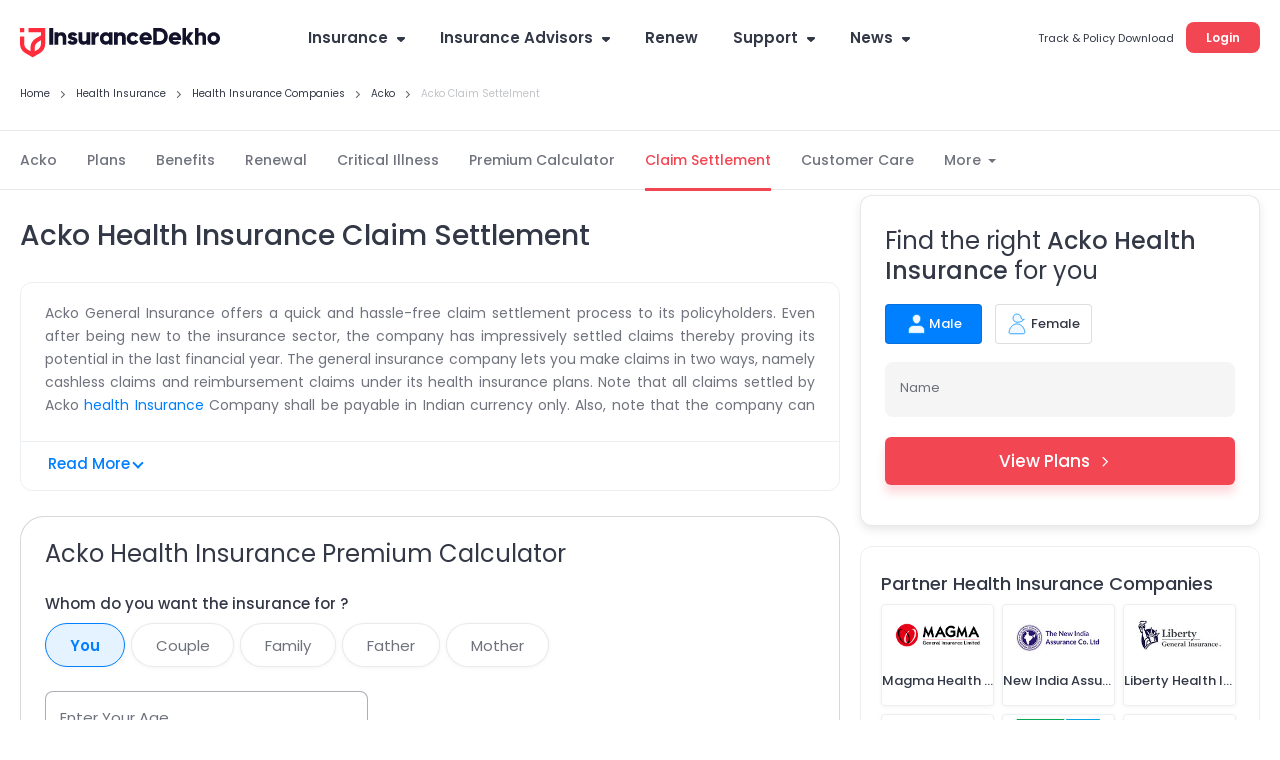

--- FILE ---
content_type: application/javascript; charset=UTF-8
request_url: https://static.insurancedekho.com/pwa/js/bundle/health_nodeModules.4a035e883dd755d35f55.js
body_size: 119697
content:
/*! For license information please see health_nodeModules.4a035e883dd755d35f55.js.LICENSE.txt */
(window.webpackJsonp=window.webpackJsonp||[]).push([[0],[,function(e,t,n){e.exports=n(245)()},function(e,t,n){"use strict";function r(){return r=Object.assign?Object.assign.bind():function(e){for(var t=1;t<arguments.length;t++){var n=arguments[t];for(var r in n)Object.prototype.hasOwnProperty.call(n,r)&&(e[r]=n[r])}return e},r.apply(this,arguments)}n.d(t,"a",(function(){return r}))},function(e,t,n){"use strict";e.exports=function(e,t,n,r,o,i,a,u){if(!e){var c;if(void 0===t)c=new Error("Minified exception occurred; use the non-minified dev environment for the full error message and additional helpful warnings.");else{var s=[n,r,o,i,a,u],l=0;(c=new Error(t.replace(/%s/g,(function(){return s[l++]})))).name="Invariant Violation"}throw c.framesToPop=1,c}}},,function(e,t,n){"use strict";var r=n(0),o=n(244);if(void 0===r)throw Error("create-react-class could not find the React object. If you are using script tags, make sure that React is being loaded before create-react-class.");var i=(new r.Component).updater;e.exports=o(r.Component,r.isValidElement,i)},function(e,t,n){"use strict";t.__esModule=!0;var r,o=n(254),i=(r=o)&&r.__esModule?r:{default:r};t.default=i.default||function(e){for(var t=1;t<arguments.length;t++){var n=arguments[t];for(var r in n)Object.prototype.hasOwnProperty.call(n,r)&&(e[r]=n[r])}return e}},,function(e,t){var n=e.exports={version:"2.6.12"};"number"==typeof __e&&(__e=n)},,function(e,t,n){"use strict";t.__esModule=!0;var r=a(n(217)),o=a(n(228)),i="function"==typeof o.default&&"symbol"==typeof r.default?function(e){return typeof e}:function(e){return e&&"function"==typeof o.default&&e.constructor===o.default&&e!==o.default.prototype?"symbol":typeof e};function a(e){return e&&e.__esModule?e:{default:e}}t.default="function"==typeof o.default&&"symbol"===i(r.default)?function(e){return void 0===e?"undefined":i(e)}:function(e){return e&&"function"==typeof o.default&&e.constructor===o.default&&e!==o.default.prototype?"symbol":void 0===e?"undefined":i(e)}},function(e,t,n){"use strict";Object.defineProperty(t,"__esModule",{value:!0}),t.tileProps=t.tileGroupProps=t.isView=t.isClassName=t.isViews=t.isValue=t.isMaxDate=t.isMinDate=t.isCalendarType=void 0;var r,o=(r=n(1))&&r.__esModule?r:{default:r};function i(e){return i="function"==typeof Symbol&&"symbol"==typeof Symbol.iterator?function(e){return typeof e}:function(e){return e&&"function"==typeof Symbol&&e.constructor===Symbol&&e!==Symbol.prototype?"symbol":typeof e},i(e)}var a=["century","decade","year","month"],u=o.default.oneOf(["ISO 8601","US","Arabic","Hebrew"]);t.isCalendarType=u;var c=function(e,t,n){var r=e[t];if(r){if(!(r instanceof Date))return new Error("Invalid prop `".concat(t,"` of type `").concat(i(r),"` supplied to `").concat(n,"`, expected instance of `Date`."));var o=e.maxDate;if(o&&r>o)return new Error("Invalid prop `".concat(t,"` of type `").concat(i(r),"` supplied to `").concat(n,"`, minDate cannot be larger than maxDate."))}return null};t.isMinDate=c;var s=function(e,t,n){var r=e[t];if(r){if(!(r instanceof Date))return new Error("Invalid prop `".concat(t,"` of type `").concat(i(r),"` supplied to `").concat(n,"`, expected instance of `Date`."));var o=e.minDate;if(o&&r<o)return new Error("Invalid prop `".concat(t,"` of type `").concat(i(r),"` supplied to `").concat(n,"`, maxDate cannot be smaller than minDate."))}return null};t.isMaxDate=s;var l=o.default.oneOfType([o.default.instanceOf(Date),o.default.arrayOf(o.default.instanceOf(Date))]);t.isValue=l;var f=o.default.arrayOf(o.default.oneOf(a));t.isViews=f;var p=o.default.oneOfType([o.default.string,o.default.arrayOf(o.default.string)]);t.isClassName=p;var d=function(e,t,n){var r=e[t],o=e.views||a;return void 0!==r&&-1===o.indexOf(r)?new Error("Invalid prop `".concat(t,"` of value `").concat(r,"` supplied to `").concat(n,"`, expected one of [").concat(o.map((function(e){return'"'.concat(e,'"')})).join(", "),"].")):null};t.isView=d,d.isRequired=function(e,t,n){var r=e[t];return r?d(e,t,n):new Error("The prop `".concat(t,"` is marked as required in `").concat(n,"`, but its value is `").concat(r,"`."))};var h={activeStartDate:o.default.instanceOf(Date).isRequired,hover:o.default.instanceOf(Date),locale:o.default.string,maxDate:s,minDate:c,onClick:o.default.func,onMouseOver:o.default.func,tileClassName:o.default.oneOfType([o.default.func,p]),tileContent:o.default.oneOfType([o.default.func,o.default.node]),value:l,valueType:o.default.string};t.tileGroupProps=h;var v={activeStartDate:o.default.instanceOf(Date).isRequired,classes:o.default.arrayOf(o.default.string).isRequired,date:o.default.instanceOf(Date).isRequired,locale:o.default.string,maxDate:s,minDate:c,onClick:o.default.func,onMouseOver:o.default.func,style:o.default.objectOf(o.default.oneOfType([o.default.string,o.default.number])),tileClassName:o.default.oneOfType([o.default.func,p]),tileContent:o.default.oneOfType([o.default.func,o.default.node]),tileDisabled:o.default.func};t.tileProps=v},function(e,t){var n=e.exports="undefined"!=typeof window&&window.Math==Math?window:"undefined"!=typeof self&&self.Math==Math?self:Function("return this")();"number"==typeof __g&&(__g=n)},function(e,t,n){var r=n(96)("wks"),o=n(61),i=n(12).Symbol,a="function"==typeof i;(e.exports=function(e){return r[e]||(r[e]=a&&i[e]||(a?i:o)("Symbol."+e))}).store=r},function(e,t,n){var r=n(154);e.exports=function(e,t,n){var o=null==e?void 0:r(e,t);return void 0===o?n:o}},function(e,t,n){"use strict";var r=n(164),o=Object.prototype.toString;function i(e){return"[object Array]"===o.call(e)}function a(e){return void 0===e}function u(e){return null!==e&&"object"==typeof e}function c(e){if("[object Object]"!==o.call(e))return!1;var t=Object.getPrototypeOf(e);return null===t||t===Object.prototype}function s(e){return"[object Function]"===o.call(e)}function l(e,t){if(null!=e)if("object"!=typeof e&&(e=[e]),i(e))for(var n=0,r=e.length;n<r;n++)t.call(null,e[n],n,e);else for(var o in e)Object.prototype.hasOwnProperty.call(e,o)&&t.call(null,e[o],o,e)}e.exports={isArray:i,isArrayBuffer:function(e){return"[object ArrayBuffer]"===o.call(e)},isBuffer:function(e){return null!==e&&!a(e)&&null!==e.constructor&&!a(e.constructor)&&"function"==typeof e.constructor.isBuffer&&e.constructor.isBuffer(e)},isFormData:function(e){return"undefined"!=typeof FormData&&e instanceof FormData},isArrayBufferView:function(e){return"undefined"!=typeof ArrayBuffer&&ArrayBuffer.isView?ArrayBuffer.isView(e):e&&e.buffer&&e.buffer instanceof ArrayBuffer},isString:function(e){return"string"==typeof e},isNumber:function(e){return"number"==typeof e},isObject:u,isPlainObject:c,isUndefined:a,isDate:function(e){return"[object Date]"===o.call(e)},isFile:function(e){return"[object File]"===o.call(e)},isBlob:function(e){return"[object Blob]"===o.call(e)},isFunction:s,isStream:function(e){return u(e)&&s(e.pipe)},isURLSearchParams:function(e){return"undefined"!=typeof URLSearchParams&&e instanceof URLSearchParams},isStandardBrowserEnv:function(){return("undefined"==typeof navigator||"ReactNative"!==navigator.product&&"NativeScript"!==navigator.product&&"NS"!==navigator.product)&&("undefined"!=typeof window&&"undefined"!=typeof document)},forEach:l,merge:function e(){var t={};function n(n,r){c(t[r])&&c(n)?t[r]=e(t[r],n):c(n)?t[r]=e({},n):i(n)?t[r]=n.slice():t[r]=n}for(var r=0,o=arguments.length;r<o;r++)l(arguments[r],n);return t},extend:function(e,t,n){return l(t,(function(t,o){e[o]=n&&"function"==typeof t?r(t,n):t})),e},trim:function(e){return e.trim?e.trim():e.replace(/^\s+|\s+$/g,"")},stripBOM:function(e){return 65279===e.charCodeAt(0)&&(e=e.slice(1)),e}}},function(e,t,n){"use strict";function r(e,t){return (function(e){if(Array.isArray(e))return e})(e)||(function(e,t){var n=[],r=!0,o=!1,i=void 0;try{for(var a,u=e[Symbol.iterator]();!(r=(a=u.next()).done)&&(n.push(a.value),!t||n.length!==t);r=!0);}catch(e){o=!0,i=e}finally{try{r||null==u.return||u.return()}finally{if(o)throw i}}return n})(e,t)||(function(){throw new TypeError("Invalid attempt to destructure non-iterable instance")})()}Object.defineProperty(t,"__esModule",{value:!0}),t.getYear=s,t.getMonth=l,t.getMonthIndex=f,t.getDay=p,t.getDayOfWeek=d,t.getBeginOfCenturyYear=h,t.getBeginOfCentury=v,t.getEndOfCentury=y,t.getCenturyRange=g,t.getBeginOfPreviousCentury=m,t.getEndOfPreviousCentury=b,t.getBeginOfNextCentury=w,t.getBeginOfDecadeYear=_,t.getBeginOfDecade=O,t.getEndOfDecade=x,t.getDecadeRange=j,t.getBeginOfPreviousDecade=S,t.getEndOfPreviousDecade=E,t.getBeginOfNextDecade=P,t.getBeginOfYear=k,t.getEndOfYear=C,t.getYearRange=M,t.getBeginOfPreviousYear=D,t.getEndOfPreviousYear=T,t.getBeginOfNextYear=A,t.getBeginOfMonth=R,t.getEndOfMonth=L,t.getBeginOfWeek=I,t.getMonthRange=N,t.getBeginOfPreviousMonth=V,t.getEndOfPreviousMonth=U,t.getBeginOfNextMonth=z,t.getBeginOfDay=H,t.getEndOfDay=W,t.getDayRange=B,t.getWeekNumber=function(e){var t,n=arguments.length>1&&void 0!==arguments[1]?arguments[1]:"ISO 8601",r="US"===n?"US":"ISO 8601",o=I(e,r),i=s(e)+1;do{t=I(new Date(i,0,"ISO 8601"===r?4:1),r),i-=1}while(e-t<0);return Math.round((o-t)/6048e5)+1},t.getBegin=q,t.getBeginPrevious=function(e,t){switch(e){case"century":return m(t);case"decade":return S(t);case"year":return D(t);case"month":return V(t);default:throw new Error("Invalid rangeType: ".concat(e))}},t.getBeginNext=function(e,t){switch(e){case"century":return w(t);case"decade":return P(t);case"year":return A(t);case"month":return z(t);default:throw new Error("Invalid rangeType: ".concat(e))}},t.getEnd=$,t.getEndPrevious=function(e,t){switch(e){case"century":return b(t);case"decade":return E(t);case"year":return T(t);case"month":return U(t);default:throw new Error("Invalid rangeType: ".concat(e))}},t.getRange=function(e,t){switch(e){case"century":return g(t);case"decade":return j(t);case"year":return M(t);case"month":return N(t);case"day":return B(t);default:throw new Error("Invalid rangeType: ".concat(e))}},t.getValueRange=function(e,t,n){var r=[t,n].sort((function(e,t){return e-t}));return[q(e,r[0]),$(e,r[1])]},t.getDaysInMonth=function(e){var t=s(e),n=f(e);return new Date(t,n+1,0).getDate()},t.getCenturyLabel=function(e){return Y(g(e))},t.getDecadeLabel=function(e){return Y(j(e))},t.isWeekend=function(e){var t=arguments.length>1&&void 0!==arguments[1]?arguments[1]:"ISO 8601",n=e.getDay();switch(t){case"Arabic":case"Hebrew":return n===u||n===c;case"ISO 8601":case"US":return n===c||n===a;default:throw new Error("Unsupported calendar type.")}},t.getISOLocalMonth=function(e){if(!e)return e;var t=new Date(e);if(isNaN(t.getTime()))throw new Error("Invalid date: ".concat(e));var n=s(t),r="0".concat(l(t)).slice(-2);return"".concat(n,"-").concat(r)},t.getISOLocalDate=function(e){if(!e)return e;var t=new Date(e);if(isNaN(t.getTime()))throw new Error("Invalid date: ".concat(e));var n=s(t),r="0".concat(l(t)).slice(-2),o="0".concat(p(t)).slice(-2);return"".concat(n,"-").concat(r,"-").concat(o)},t.getEndPrevious2=t.getBeginNext2=t.getBeginPrevious2=void 0;var o,i=r((o=Array(7),(function(e){if(Array.isArray(e)){for(var t=0,n=new Array(e.length);t<e.length;t++)n[t]=e[t];return n}})(o)||(function(e){if(Symbol.iterator in Object(e)||"[object Arguments]"===Object.prototype.toString.call(e))return Array.from(e)})(o)||(function(){throw new TypeError("Invalid attempt to spread non-iterable instance")})()).map((function(e,t){return t})),7),a=i[0],u=(i[1],i[2],i[3],i[4],i[5]),c=i[6];function s(e){if(e instanceof Date)return e.getFullYear();if("number"==typeof e)return e;var t=parseInt(e,10);if("string"==typeof e&&!isNaN(t))return t;throw new Error("Failed to get year from date: ".concat(e,"."))}function l(e){return e.getMonth()+1}function f(e){return e.getMonth()}function p(e){return e.getDate()}function d(e){var t=arguments.length>1&&void 0!==arguments[1]?arguments[1]:"ISO 8601",n=e.getDay();switch(t){case"ISO 8601":return(n+6)%7;case"Arabic":return(n+1)%7;case"Hebrew":case"US":return n;default:throw new Error("Unsupported calendar type.")}}function h(e){var t=s(e)-1;return t+-t%100+1}function v(e){var t=h(e);return new Date(t,0,1)}function y(e){var t=h(e);return new Date(t+100,0,1,0,0,0,-1)}function g(e){return[v(e),y(e)]}function m(e){return v(s(e)-100)}function b(e){return y(s(e)-100)}function w(e){return v(s(e)+100)}function _(e){var t=s(e)-1;return t+-t%10+1}function O(e){var t=_(e);return new Date(t,0,1)}function x(e){var t=_(e);return new Date(t+10,0,1,0,0,0,-1)}function j(e){return[O(e),x(e)]}function S(e){var t=arguments.length>1&&void 0!==arguments[1]?arguments[1]:10,n=_(e)-t;return O(n)}function E(e){var t=arguments.length>1&&void 0!==arguments[1]?arguments[1]:10,n=_(e)-t;return x(n)}function P(e){var t=arguments.length>1&&void 0!==arguments[1]?arguments[1]:10,n=_(e)+t;return O(n)}function k(e){var t=s(e);return new Date(t,0,1)}function C(e){var t=s(e);return new Date(t+1,0,1,0,0,0,-1)}function M(e){return[k(e),C(e)]}function D(e){var t=arguments.length>1&&void 0!==arguments[1]?arguments[1]:1,n=s(e)-t;return k(n)}function T(e){var t=arguments.length>1&&void 0!==arguments[1]?arguments[1]:1,n=s(e)-t;return C(n)}function A(e){var t=arguments.length>1&&void 0!==arguments[1]?arguments[1]:1,n=s(e)+t;return k(n)}function R(e){var t=s(e),n=f(e);return new Date(t,n,1)}function L(e){var t=s(e),n=f(e);return new Date(t,n+1,1,0,0,0,-1)}function I(e){var t=arguments.length>1&&void 0!==arguments[1]?arguments[1]:"ISO 8601",n=s(e),r=f(e),o=e.getDate()-d(e,t);return new Date(n,r,o)}function N(e){return[R(e),L(e)]}function F(e,t){var n=s(e),r=f(e)+t;return new Date(n,r,1)}function V(e){var t=arguments.length>1&&void 0!==arguments[1]?arguments[1]:1,n=F(e,-t);return R(n)}function U(e){var t=arguments.length>1&&void 0!==arguments[1]?arguments[1]:1,n=F(e,-t);return L(n)}function z(e){var t=arguments.length>1&&void 0!==arguments[1]?arguments[1]:1,n=F(e,t);return R(n)}function H(e){var t=s(e),n=f(e),r=p(e);return new Date(t,n,r)}function W(e){var t=s(e),n=f(e),r=p(e);return new Date(t,n,r+1,0,0,0,-1)}function B(e){return[H(e),W(e)]}function q(e,t){switch(e){case"century":return v(t);case"decade":return O(t);case"year":return k(t);case"month":return R(t);case"day":return H(t);default:throw new Error("Invalid rangeType: ".concat(e))}}t.getBeginPrevious2=function(e,t){switch(e){case"decade":return S(t,100);case"year":return D(t,10);case"month":return V(t,12);default:throw new Error("Invalid rangeType: ".concat(e))}};function $(e,t){switch(e){case"century":return y(t);case"decade":return x(t);case"year":return C(t);case"month":return L(t);case"day":return W(t);default:throw new Error("Invalid rangeType: ".concat(e))}}t.getBeginNext2=function(e,t){switch(e){case"decade":return P(t,100);case"year":return A(t,10);case"month":return z(t,12);default:throw new Error("Invalid rangeType: ".concat(e))}};function Y(e){var t=r(e,2),n=t[0],o=t[1];return"".concat(s(n)," – ").concat(s(o))}t.getEndPrevious2=function(e,t){switch(e){case"decade":return E(t,100);case"year":return T(t,10);case"month":return U(t,12);default:throw new Error("Invalid rangeType: ".concat(e))}}},function(e,t,n){"use strict";t.__esModule=!0,t.default=function(e,t){if(!(e instanceof t))throw new TypeError("Cannot call a class as a function")}},function(e,t,n){"use strict";t.__esModule=!0;var r,o=n(135),i=(r=o)&&r.__esModule?r:{default:r};t.default=(function(){function e(e,t){for(var n=0;n<t.length;n++){var r=t[n];r.enumerable=r.enumerable||!1,r.configurable=!0,"value"in r&&(r.writable=!0),(0,i.default)(e,r.key,r)}}return function(t,n,r){return n&&e(t.prototype,n),r&&e(t,r),t}})()},function(e,t,n){"use strict";t.__esModule=!0;var r,o=n(10),i=(r=o)&&r.__esModule?r:{default:r};t.default=function(e,t){if(!e)throw new ReferenceError("this hasn't been initialised - super() hasn't been called");return!t||"object"!==(void 0===t?"undefined":(0,i.default)(t))&&"function"!=typeof t?e:t}},function(e,t,n){"use strict";t.__esModule=!0;var r=a(n(237)),o=a(n(241)),i=a(n(10));function a(e){return e&&e.__esModule?e:{default:e}}t.default=function(e,t){if("function"!=typeof t&&null!==t)throw new TypeError("Super expression must either be null or a function, not "+(void 0===t?"undefined":(0,i.default)(t)));e.prototype=(0,o.default)(t&&t.prototype,{constructor:{value:e,enumerable:!1,writable:!0,configurable:!0}}),t&&(r.default?(0,r.default)(e,t):e.__proto__=t)}},,function(e,t){var n=Array.isArray;e.exports=n},function(e,t,n){var r=n(12),o=n(8),i=n(39),a=n(35),u=n(36),c="prototype",s=function(e,t,n){var l,f,p,d=e&s.F,h=e&s.G,v=e&s.S,y=e&s.P,g=e&s.B,m=e&s.W,b=h?o:o[t]||(o[t]={}),w=b[c],_=h?r:v?r[t]:(r[t]||{})[c];for(l in h&&(n=t),n)(f=!d&&_&&void 0!==_[l])&&u(b,l)||(p=f?_[l]:n[l],b[l]=h&&"function"!=typeof _[l]?n[l]:g&&f?i(p,r):m&&_[l]==p?(function(e){var t=function(t,n,r){if(this instanceof e){switch(arguments.length){case 0:return new e;case 1:return new e(t);case 2:return new e(t,n)}return new e(t,n,r)}return e.apply(this,arguments)};return t[c]=e[c],t})(p):y&&"function"==typeof p?i(Function.call,p):p,y&&((b.virtual||(b.virtual={}))[l]=p,e&s.R&&w&&!w[l]&&a(w,l,p)))};s.F=1,s.G=2,s.S=4,s.P=8,s.B=16,s.W=32,s.U=64,s.R=128,e.exports=s},function(e,t,n){var r=n(32);e.exports=function(e){if(!r(e))throw TypeError(e+" is not an object!");return e}},,function(e,t,n){var r=n(24),o=n(136),i=n(90),a=Object.defineProperty;t.f=n(27)?Object.defineProperty:function(e,t,n){if(r(e),t=i(t,!0),r(n),o)try{return a(e,t,n)}catch(e){}if("get"in n||"set"in n)throw TypeError("Accessors not supported!");return"value"in n&&(e[t]=n.value),e}},function(e,t,n){e.exports=!n(46)((function(){return 7!=Object.defineProperty({},"a",{get:function(){return 7}}).a}))},function(e,t,n){var r=n(156),o="object"==typeof self&&self&&self.Object===Object&&self,i=r||o||Function("return this")();e.exports=i},function(e,t,n){"use strict";var r=function(){};e.exports=r},function(e,t,n){"use strict";t.__esModule=!0;var r=i(n(272)),o=i(n(275));function i(e){return e&&e.__esModule?e:{default:e}}t.default=function(e,t){if(Array.isArray(e))return e;if((0,r.default)(Object(e)))return (function(e,t){var n=[],r=!0,i=!1,a=void 0;try{for(var u,c=(0,o.default)(e);!(r=(u=c.next()).done)&&(n.push(u.value),!t||n.length!==t);r=!0);}catch(e){i=!0,a=e}finally{try{!r&&c.return&&c.return()}finally{if(i)throw a}}return n})(e,t);throw new TypeError("Invalid attempt to destructure non-iterable instance")}},function(e,t,n){"use strict";n.r(t),n.d(t,"Router",(function(){return be})),n.d(t,"Link",(function(){return je})),n.d(t,"IndexLink",(function(){return Ee})),n.d(t,"withRouter",(function(){return Me})),n.d(t,"IndexRedirect",(function(){return Ae})),n.d(t,"IndexRoute",(function(){return Re})),n.d(t,"Redirect",(function(){return Te})),n.d(t,"Route",(function(){return Le})),n.d(t,"createRoutes",(function(){return A})),n.d(t,"RouterContext",(function(){return fe})),n.d(t,"locationShape",(function(){return _e})),n.d(t,"routerShape",(function(){return we})),n.d(t,"match",(function(){return qe})),n.d(t,"useRouterHistory",(function(){return $e})),n.d(t,"formatPattern",(function(){return y})),n.d(t,"applyRouterMiddleware",(function(){return Ge})),n.d(t,"browserHistory",(function(){return Xe})),n.d(t,"hashHistory",(function(){return tt})),n.d(t,"createMemoryHistory",(function(){return We}));var r=n(3),o=n.n(r),i=n(0),a=n.n(i),u=n(5),c=n.n(u),s=n(1),l=n.n(s);n(29);function f(e){return e.replace(/[.*+?^${}()|[\]\\]/g,"\\$&")}var p=Object.create(null);function d(e){return p[e]||(p[e]=(function(e){for(var t="",n=[],r=[],o=void 0,i=0,a=/:([a-zA-Z_$][a-zA-Z0-9_$]*)|\*\*|\*|\(|\)|\\\(|\\\)/g;o=a.exec(e);)o.index!==i&&(r.push(e.slice(i,o.index)),t+=f(e.slice(i,o.index))),o[1]?(t+="([^/]+)",n.push(o[1])):"**"===o[0]?(t+="(.*)",n.push("splat")):"*"===o[0]?(t+="(.*?)",n.push("splat")):"("===o[0]?t+="(?:":")"===o[0]?t+=")?":"\\("===o[0]?t+="\\(":"\\)"===o[0]&&(t+="\\)"),r.push(o[0]),i=a.lastIndex;return i!==e.length&&(r.push(e.slice(i,e.length)),t+=f(e.slice(i,e.length))),{pattern:e,regexpSource:t,paramNames:n,tokens:r}})(e)),p[e]}function h(e,t){"/"!==e.charAt(0)&&(e="/"+e);var n=d(e),r=n.regexpSource,o=n.paramNames,i=n.tokens;"/"!==e.charAt(e.length-1)&&(r+="/?"),"*"===i[i.length-1]&&(r+="$");var a=t.match(new RegExp("^"+r,"i"));if(null==a)return null;var u=a[0],c=t.substr(u.length);if(c){if("/"!==u.charAt(u.length-1))return null;c="/"+c}return{remainingPathname:c,paramNames:o,paramValues:a.slice(1).map((function(e){return e&&decodeURIComponent(e)}))}}function v(e){return d(e).paramNames}function y(e,t){t=t||{};for(var n=d(e).tokens,r=0,i="",a=0,u=[],c=void 0,s=void 0,l=0,f=n.length;l<f;++l)if("*"===(c=n[l])||"**"===c)null!=(s=Array.isArray(t.splat)?t.splat[a++]:t.splat)||r>0||o()(!1),null!=s&&(i+=encodeURI(s));else if("("===c)u[r]="",r+=1;else if(")"===c){var p=u.pop();(r-=1)?u[r-1]+=p:i+=p}else if("\\("===c)i+="(";else if("\\)"===c)i+=")";else if(":"===c.charAt(0))if(null!=(s=t[c.substring(1)])||r>0||o()(!1),null==s){if(r){u[r-1]="";for(var h=n.indexOf(c),v=n.slice(h,n.length),y=-1,g=0;g<v.length;g++)if(")"==v[g]){y=g;break}y>0||o()(!1),l=h+y-1}}else r?u[r-1]+=encodeURIComponent(s):i+=encodeURIComponent(s);else r?u[r-1]+=c:i+=c;return r<=0||o()(!1),i.replace(/\/+/g,"/")}var g=function(e,t){var n=e&&e.routes,r=t.routes,o=void 0,i=void 0,a=void 0;if(n){var u=!1;o=n.filter((function(n){if(u)return!0;var o=-1===r.indexOf(n)||(function(e,t,n){return!!e.path&&v(e.path).some((function(e){return t.params[e]!==n.params[e]}))})(n,e,t);return o&&(u=!0),o})),o.reverse(),a=[],i=[],r.forEach((function(e){var t=-1===n.indexOf(e),r=-1!==o.indexOf(e);t||r?a.push(e):i.push(e)}))}else o=[],i=[],a=r;return{leaveRoutes:o,changeRoutes:i,enterRoutes:a}};function m(e,t,n){var r=0,o=!1,i=!1,a=!1,u=void 0;function c(){o=!0,i?u=[].concat(Array.prototype.slice.call(arguments)):n.apply(this,arguments)}!(function s(){if(!o&&(a=!0,!i)){for(i=!0;!o&&r<e&&a;)a=!1,t.call(this,r++,s,c);i=!1,o?n.apply(this,u):r>=e&&a&&(o=!0,n())}})()}function b(e,t,n){var r=e.length,o=[];if(0===r)return n(null,o);var i=!1,a=0;e.forEach((function(e,u){t(e,u,(function(e,t){!(function(e,t,u){i||(t?(i=!0,n(t)):(o[e]=u,(i=++a===r)&&n(null,o)))})(u,e,t)}))}))}var w=function e(){var t=this;!(function(e,t){if(!(e instanceof t))throw new TypeError("Cannot call a class as a function")})(this,e),this.hooks=[],this.add=function(e){return t.hooks.push(e)},this.remove=function(e){return t.hooks=t.hooks.filter((function(t){return t!==e}))},this.has=function(e){return-1!==t.hooks.indexOf(e)},this.clear=function(){return t.hooks=[]}};function _(){var e=new w,t=new w;function n(e,t,n,r){var o=e.length<n,i=function(){for(var n=arguments.length,r=Array(n),i=0;i<n;i++)r[i]=arguments[i];if(e.apply(t,r),o){var a=r[r.length-1];a()}};return r.add(i),i}function r(e,t,n){if(e){var r=void 0;m(e,(function(e,n,i){t(e,o,(function(e){e||r?i(e,r):n()}))}),n)}else n();function o(e){r=e}}return{runEnterHooks:function(t,o,i){e.clear();var a=(function(t){return t.reduce((function(t,r){return r.onEnter&&t.push(n(r.onEnter,r,3,e)),t}),[])})(t);return r(a.length,(function(t,n,r){a[t](o,n,(function(){e.has(a[t])&&(r.apply(void 0,arguments),e.remove(a[t]))}))}),i)},runChangeHooks:function(e,o,i,a){t.clear();var u=(function(e){return e.reduce((function(e,r){return r.onChange&&e.push(n(r.onChange,r,4,t)),e}),[])})(e);return r(u.length,(function(e,n,r){u[e](o,i,n,(function(){t.has(u[e])&&(r.apply(void 0,arguments),t.remove(u[e]))}))}),a)},runLeaveHooks:function(e,t){for(var n=0,r=e.length;n<r;++n)e[n].onLeave&&e[n].onLeave.call(e[n],t)}}}var O="function"==typeof Symbol&&"symbol"==typeof Symbol.iterator?function(e){return typeof e}:function(e){return e&&"function"==typeof Symbol&&e.constructor===Symbol&&e!==Symbol.prototype?"symbol":typeof e};function x(e,t){if(e==t)return!0;if(null==e||null==t)return!1;if(Array.isArray(e))return Array.isArray(t)&&e.length===t.length&&e.every((function(e,n){return x(e,t[n])}));if("object"===(void 0===e?"undefined":O(e))){for(var n in e)if(Object.prototype.hasOwnProperty.call(e,n))if(void 0===e[n]){if(void 0!==t[n])return!1}else{if(!Object.prototype.hasOwnProperty.call(t,n))return!1;if(!x(e[n],t[n]))return!1}return!0}return String(e)===String(t)}function j(e,t){return null==t?null==e:null==e||x(e,t)}function S(e,t,n,r,o){var i=e.pathname,a=e.query;return null!=n&&("/"!==i.charAt(0)&&(i="/"+i),!!(function(e,t){return"/"!==t.charAt(0)&&(t="/"+t),"/"!==e.charAt(e.length-1)&&(e+="/"),"/"!==t.charAt(t.length-1)&&(t+="/"),t===e}(i,n.pathname)||!t&&(function(e,t,n){for(var r=e,o=[],i=[],a=0,u=t.length;a<u;++a){var c=t[a].path||"";if("/"===c.charAt(0)&&(r=e,o=[],i=[]),null!==r&&c){var s=h(c,r);if(s?(r=s.remainingPathname,o=[].concat(o,s.paramNames),i=[].concat(i,s.paramValues)):r=null,""===r)return o.every((function(e,t){return String(i[t])===String(n[e])}))}}return!1})(i,r,o))&&j(a,n.query))}function E(e){return e&&"function"==typeof e.then}var P=function(e,t){b(e.routes,(function(t,n,r){!(function(e,t,n){if(t.component||t.components)n(null,t.component||t.components);else{var r=t.getComponent||t.getComponents;if(r){var o=r.call(t,e,n);E(o)&&o.then((function(e){return n(null,e)}),n)}else n()}})(e,t,r)}),t)},k=Object.assign||function(e){for(var t=1;t<arguments.length;t++){var n=arguments[t];for(var r in n)Object.prototype.hasOwnProperty.call(n,r)&&(e[r]=n[r])}return e};function C(e){return null==e||a.a.isValidElement(e)}function M(e){return C(e)||Array.isArray(e)&&e.every(C)}function D(e){var t,n,r=e.type,o=(t=r.defaultProps,n=e.props,k({},t,n));if(o.children){var i=T(o.children,o);i.length&&(o.childRoutes=i),delete o.children}return o}function T(e,t){var n=[];return a.a.Children.forEach(e,(function(e){if(a.a.isValidElement(e))if(e.type.createRouteFromReactElement){var r=e.type.createRouteFromReactElement(e,t);r&&n.push(r)}else n.push(D(e))})),n}function A(e){return M(e)?e=T(e):e&&!Array.isArray(e)&&(e=[e]),e}var R=Object.assign||function(e){for(var t=1;t<arguments.length;t++){var n=arguments[t];for(var r in n)Object.prototype.hasOwnProperty.call(n,r)&&(e[r]=n[r])}return e};function L(e,t,n,r,o){if(e.childRoutes)return[null,e.childRoutes];if(!e.getChildRoutes)return[];var i=!0,a=void 0,u={location:t,params:N(n,r)},c=e.getChildRoutes(u,(function(e,t){t=!e&&A(t),i?a=[e,t]:o(e,t)}));return E(c)&&c.then((function(e){return o(null,A(e))}),o),i=!1,a}function I(e,t,n,r,o){if(e.indexRoute)o(null,e.indexRoute);else if(e.getIndexRoute){var i={location:t,params:N(n,r)},a=e.getIndexRoute(i,(function(e,t){o(e,!e&&A(t)[0])}));E(a)&&a.then((function(e){return o(null,A(e)[0])}),o)}else if(e.childRoutes||e.getChildRoutes){var u=function(e,i){if(e)o(e);else{var a=i.filter((function(e){return!e.path}));m(a.length,(function(e,o,i){I(a[e],t,n,r,(function(t,n){if(t||n){var r=[a[e]].concat(Array.isArray(n)?n:[n]);i(t,r)}else o()}))}),(function(e,t){o(null,t)}))}},c=L(e,t,n,r,u);c&&u.apply(void 0,c)}else o()}function N(e,t){return (function(e,t,n){return t.reduce((function(e,t,r){var o=n&&n[r];return Array.isArray(e[t])?e[t].push(o):e[t]=t in e?[e[t],o]:o,e}),e)})({},e,t)}function F(e,t,n,r,o,i){var a=e.path||"";if("/"===a.charAt(0)&&(n=t.pathname,r=[],o=[]),null!==n&&a){try{var u=h(a,n);u?(n=u.remainingPathname,r=[].concat(r,u.paramNames),o=[].concat(o,u.paramValues)):n=null}catch(e){i(e)}if(""===n){var c={routes:[e],params:N(r,o)};return void I(e,t,r,o,(function(e,t){if(e)i(e);else{var n;if(Array.isArray(t))(n=c.routes).push.apply(n,t);else t&&c.routes.push(t);i(null,c)}}))}}if(null!=n||e.childRoutes){var s=function(a,u){a?i(a):u?V(u,t,(function(t,n){t?i(t):n?(n.routes.unshift(e),i(null,n)):i()}),n,r,o):i()},l=L(e,t,r,o,s);l&&s.apply(void 0,l)}else i()}function V(e,t,n,r){var o=arguments.length>4&&void 0!==arguments[4]?arguments[4]:[],i=arguments.length>5&&void 0!==arguments[5]?arguments[5]:[];void 0===r&&("/"!==t.pathname.charAt(0)&&(t=R({},t,{pathname:"/"+t.pathname})),r=t.pathname),m(e.length,(function(n,a,u){F(e[n],t,r,o,i,(function(e,t){e||t?u(e,t):a()}))}),n)}var U=Object.assign||function(e){for(var t=1;t<arguments.length;t++){var n=arguments[t];for(var r in n)Object.prototype.hasOwnProperty.call(n,r)&&(e[r]=n[r])}return e};function z(e){for(var t in e)if(Object.prototype.hasOwnProperty.call(e,t))return!0;return!1}function H(e,t){var n={},r=_(),o=r.runEnterHooks,i=r.runChangeHooks,a=r.runLeaveHooks;var u=void 0;function c(e,n){u&&u.location===e?s(u,n):V(t,e,(function(t,r){t?n(t):r?s(U({},r,{location:e}),n):n()}))}function s(e,t){var r=g(n,e),u=r.leaveRoutes,c=r.changeRoutes,s=r.enterRoutes;function l(r,o){if(r||o)return f(r,o);P(e,(function(r,o){r?t(r):t(null,null,n=U({},e,{components:o}))}))}function f(e,n){e?t(e):t(null,n)}a(u,n),u.filter((function(e){return-1===s.indexOf(e)})).forEach(b),i(c,n,e,(function(t,n){if(t||n)return f(t,n);o(s,e,l)}))}var l=1;function f(e){var t=arguments.length>1&&void 0!==arguments[1]&&arguments[1];return e.__id__||t&&(e.__id__=l++)}var p=Object.create(null);function d(e){return e.map((function(e){return p[f(e)]})).filter((function(e){return e}))}function h(e,r){V(t,e,(function(t,o){if(null!=o){u=U({},o,{location:e});for(var i=d(g(n,u).leaveRoutes),a=void 0,c=0,s=i.length;null==a&&c<s;++c)a=i[c](e);r(a)}else r()}))}function v(){if(n.routes){for(var e=d(n.routes),t=void 0,r=0,o=e.length;"string"!=typeof t&&r<o;++r)t=e[r]();return t}}var y=void 0,m=void 0;function b(e){var t=f(e);t&&(delete p[t],z(p)||(y&&(y(),y=null),m&&(m(),m=null)))}return{isActive:function(t,r){return S(t=e.createLocation(t),r,n.location,n.routes,n.params)},match:c,listenBeforeLeavingRoute:function(t,n){var r=!z(p),o=f(t,!0);return p[o]=n,r&&(y=e.listenBefore(h),e.listenBeforeUnload&&(m=e.listenBeforeUnload(v))),function(){b(t)}},listen:function(t){function r(r){n.location===r?t(null,n):c(r,(function(n,r,o){n?t(n):r?e.replace(r):o&&t(null,o)}))}var o=e.listen(r);return n.location?t(null,n):r(e.getCurrentLocation()),o}}}function W(e,t,n){if(e[t])return new Error("<"+n+'> should not have a "'+t+'" prop')}Object(s.shape)({listen:s.func.isRequired,push:s.func.isRequired,replace:s.func.isRequired,go:s.func.isRequired,goBack:s.func.isRequired,goForward:s.func.isRequired});var B=s.elementType,q=Object(s.oneOfType)([B,s.object]),$=Object(s.oneOfType)([s.object,s.element]),Y=Object(s.oneOfType)([$,Object(s.arrayOf)($)]),G=n(55);var K=function(e,t){var n={};return e.path?(v(e.path).forEach((function(e){Object.prototype.hasOwnProperty.call(t,e)&&(n[e]=t[e])})),n):n},J=l.a.shape({subscribe:l.a.func.isRequired,eventIndex:l.a.number.isRequired});function Z(e){return"@@contextSubscriber/"+e}var Q=void 0!==a.a.forwardRef;function X(e){var t,n,r=Z(e),o=r+"/lastRenderedEventIndex",i=r+"/handleContextUpdate",a=r+"/unsubscribe",u=((n={contextTypes:(t={},t[r]=J,t),getInitialState:function(){var e;return this.context[r]?((e={})[o]=this.context[r].eventIndex,e):{}},componentDidMount:function(){this.context[r]&&(this[a]=this.context[r].subscribe(this[i]))},componentWillReceiveProps:function(){var e;this.context[r]&&this.setState(((e={})[o]=this.context[r].eventIndex,e))},componentWillUnmount:function(){this[a]&&(this[a](),this[a]=null)}})[i]=function(e){var t;e!==this.state[o]&&this.setState(((t={})[o]=e,t))},n);return Q&&(u.UNSAFE_componentWillReceiveProps=u.componentWillReceiveProps,delete u.componentWillReceiveProps),u}var ee,te,ne,re,oe,ie,ae,ue,ce=Object.assign||function(e){for(var t=1;t<arguments.length;t++){var n=arguments[t];for(var r in n)Object.prototype.hasOwnProperty.call(n,r)&&(e[r]=n[r])}return e},se="function"==typeof Symbol&&"symbol"==typeof Symbol.iterator?function(e){return typeof e}:function(e){return e&&"function"==typeof Symbol&&e.constructor===Symbol&&e!==Symbol.prototype?"symbol":typeof e},le=c()({displayName:"RouterContext",mixins:[(ee="router",re=Z(ee),oe=re+"/listeners",ie=re+"/eventIndex",ae=re+"/subscribe",(ne={childContextTypes:(te={},te[re]=J.isRequired,te),getChildContext:function(){var e;return(e={})[re]={eventIndex:this[ie],subscribe:this[ae]},e},componentWillMount:function(){this[oe]=[],this[ie]=0},componentWillReceiveProps:function(){this[ie]++},componentDidUpdate:function(){var e=this;this[oe].forEach((function(t){return t(e[ie])}))}})[ae]=function(e){var t=this;return this[oe].push(e),function(){t[oe]=t[oe].filter((function(t){return t!==e}))}},ue=ne,Q&&(ue.UNSAFE_componentWillMount=ue.componentWillMount,ue.UNSAFE_componentWillReceiveProps=ue.componentWillReceiveProps,delete ue.componentWillMount,delete ue.componentWillReceiveProps),ue)],propTypes:{router:s.object.isRequired,location:s.object.isRequired,routes:s.array.isRequired,params:s.object.isRequired,components:s.array.isRequired,createElement:s.func.isRequired},getDefaultProps:function(){return{createElement:a.a.createElement}},childContextTypes:{router:s.object.isRequired},getChildContext:function(){return{router:this.props.router}},createElement:function(e,t){return null==e?null:this.props.createElement(e,t)},render:function(){var e=this,t=this.props,n=t.location,r=t.routes,i=t.params,u=t.components,c=t.router,s=null;return u&&(s=u.reduceRight((function(t,o,a){if(null==o)return t;var u=r[a],s=K(u,i),l={location:n,params:i,route:u,router:c,routeParams:s,routes:r};if(M(t))l.children=t;else if(t)for(var f in t)Object.prototype.hasOwnProperty.call(t,f)&&(l[f]=t[f]);if("object"===(void 0===o?"undefined":se(o))&&!Object(G.isValidElementType)(o)){var p={};for(var d in o)Object.prototype.hasOwnProperty.call(o,d)&&(p[d]=e.createElement(o[d],ce({key:d},l)));return p}return e.createElement(o,l)}),s)),null===s||!1===s||a.a.isValidElement(s)||o()(!1),s}}),fe=le,pe=Object.assign||function(e){for(var t=1;t<arguments.length;t++){var n=arguments[t];for(var r in n)Object.prototype.hasOwnProperty.call(n,r)&&(e[r]=n[r])}return e};function de(e,t,n){return he(pe({},e,{setRouteLeaveHook:t.listenBeforeLeavingRoute,isActive:t.isActive}),n)}function he(e,t){var n=t.location,r=t.params,o=t.routes;return e.location=n,e.params=r,e.routes=o,e}var ve=Object.assign||function(e){for(var t=1;t<arguments.length;t++){var n=arguments[t];for(var r in n)Object.prototype.hasOwnProperty.call(n,r)&&(e[r]=n[r])}return e};var ye={history:s.object,children:Y,routes:Y,render:s.func,createElement:s.func,onError:s.func,onUpdate:s.func,matchContext:s.object},ge=void 0!==a.a.forwardRef,me=c()({displayName:"Router",propTypes:ye,getDefaultProps:function(){return{render:function(e){return a.a.createElement(fe,e)}}},getInitialState:function(){return{location:null,routes:null,params:null,components:null}},handleError:function(e){if(!this.props.onError)throw e;this.props.onError.call(this,e)},createRouterObject:function(e){var t=this.props.matchContext;return t?t.router:de(this.props.history,this.transitionManager,e)},createTransitionManager:function(){var e=this.props.matchContext;if(e)return e.transitionManager;var t=this.props.history,n=this.props,r=n.routes,i=n.children;return t.getCurrentLocation||o()(!1),H(t,A(r||i))},componentWillMount:function(){var e=this;this.transitionManager=this.createTransitionManager(),this.router=this.createRouterObject(this.state),this._unlisten=this.transitionManager.listen((function(t,n){t?e.handleError(t):(he(e.router,n),e.setState(n,e.props.onUpdate))}))},componentWillReceiveProps:function(e){},componentWillUnmount:function(){this._unlisten&&this._unlisten()},render:function(){var e=this.state,t=e.location,n=e.routes,r=e.params,o=e.components,i=this.props,a=i.createElement,u=i.render,c=(function(e,t){var n={};for(var r in e)t.indexOf(r)>=0||Object.prototype.hasOwnProperty.call(e,r)&&(n[r]=e[r]);return n})(i,["createElement","render"]);return null==t?null:(Object.keys(ye).forEach((function(e){return delete c[e]})),u(ve({},c,{router:this.router,location:t,routes:n,params:r,components:o,createElement:a})))}});ge&&(me.prototype.UNSAFE_componentWillReceiveProps=me.prototype.componentWillReceiveProps,me.prototype.UNSAFE_componentWillMount=me.prototype.componentWillMount,delete me.prototype.componentWillReceiveProps,delete me.prototype.componentWillMount);var be=me,we=Object(s.shape)({push:s.func.isRequired,replace:s.func.isRequired,go:s.func.isRequired,goBack:s.func.isRequired,goForward:s.func.isRequired,setRouteLeaveHook:s.func.isRequired,isActive:s.func.isRequired}),_e=Object(s.shape)({pathname:s.string.isRequired,search:s.string.isRequired,state:s.object,action:s.string.isRequired,key:s.string}),Oe=Object.assign||function(e){for(var t=1;t<arguments.length;t++){var n=arguments[t];for(var r in n)Object.prototype.hasOwnProperty.call(n,r)&&(e[r]=n[r])}return e};function xe(e,t){return"function"==typeof e?e(t.location):e}var je=c()({displayName:"Link",mixins:[X("router")],contextTypes:{router:we},propTypes:{to:Object(s.oneOfType)([s.string,s.object,s.func]),activeStyle:s.object,activeClassName:s.string,onlyActiveOnIndex:s.bool.isRequired,onClick:s.func,target:s.string,innerRef:Object(s.oneOfType)([s.string,s.func,Object(s.shape)({current:s.elementType})])},getDefaultProps:function(){return{onlyActiveOnIndex:!1,style:{}}},handleClick:function(e){if(this.props.onClick&&this.props.onClick(e),!e.defaultPrevented){var t=this.context.router;t||o()(!1),!(function(e){return!!(e.metaKey||e.altKey||e.ctrlKey||e.shiftKey)})(e)&&(function(e){return 0===e.button})(e)&&(this.props.target||(e.preventDefault(),t.push(xe(this.props.to,t))))}},render:function(){var e=this.props,t=e.to,n=e.activeClassName,r=e.activeStyle,o=e.onlyActiveOnIndex,i=e.innerRef,u=(function(e,t){var n={};for(var r in e)t.indexOf(r)>=0||Object.prototype.hasOwnProperty.call(e,r)&&(n[r]=e[r]);return n})(e,["to","activeClassName","activeStyle","onlyActiveOnIndex","innerRef"]),c=this.context.router;if(c){if(!t)return a.a.createElement("a",Oe({},u,{ref:i}));var s=xe(t,c);u.href=c.createHref(s),(n||null!=r&&!(function(e){for(var t in e)if(Object.prototype.hasOwnProperty.call(e,t))return!1;return!0})(r))&&c.isActive(s,o)&&(n&&(u.className?u.className+=" "+n:u.className=n),r&&(u.style=Oe({},u.style,r)))}return a.a.createElement("a",Oe({},u,{onClick:this.handleClick,ref:i}))}}),Se=Object.assign||function(e){for(var t=1;t<arguments.length;t++){var n=arguments[t];for(var r in n)Object.prototype.hasOwnProperty.call(n,r)&&(e[r]=n[r])}return e},Ee=c()({displayName:"IndexLink",render:function(){return a.a.createElement(je,Se({},this.props,{onlyActiveOnIndex:!0}))}}),Pe=n(38),ke=n.n(Pe),Ce=Object.assign||function(e){for(var t=1;t<arguments.length;t++){var n=arguments[t];for(var r in n)Object.prototype.hasOwnProperty.call(n,r)&&(e[r]=n[r])}return e};function Me(e,t){var n=t&&t.withRef,r=c()({displayName:"WithRouter",mixins:[X("router")],contextTypes:{router:we},propTypes:{router:we},getWrappedInstance:function(){return n||o()(!1),this.wrappedInstance},render:function(){var t=this,r=this.props.router||this.context.router;if(!r)return a.a.createElement(e,this.props);var o=r.params,i=r.location,u=r.routes,c=Ce({},this.props,{router:r,params:o,location:i,routes:u});return n&&(c.ref=function(e){t.wrappedInstance=e}),a.a.createElement(e,c)}});return r.displayName="withRouter("+(function(e){return e.displayName||e.name||"Component"})(e)+")",r.WrappedComponent=e,ke()(r,e)}var De=c()({displayName:"Redirect",statics:{createRouteFromReactElement:function(e){var t=D(e);return t.from&&(t.path=t.from),t.onEnter=function(e,n){var r=e.location,o=e.params,i=void 0;if("/"===t.to.charAt(0))i=y(t.to,o);else if(t.to){var a=e.routes.indexOf(t);i=y(De.getRoutePattern(e.routes,a-1).replace(/\/*$/,"/")+t.to,o)}else i=r.pathname;n({pathname:i,query:t.query||r.query,state:t.state||r.state})},t},getRoutePattern:function(e,t){for(var n="",r=t;r>=0;r--){var o=e[r].path||"";if(n=o.replace(/\/*$/,"/")+n,0===o.indexOf("/"))break}return"/"+n}},propTypes:{path:s.string,from:s.string,to:s.string.isRequired,query:s.object,state:s.object,onEnter:W,children:W},render:function(){o()(!1)}}),Te=De,Ae=c()({displayName:"IndexRedirect",statics:{createRouteFromReactElement:function(e,t){t&&(t.indexRoute=Te.createRouteFromReactElement(e))}},propTypes:{to:s.string.isRequired,query:s.object,state:s.object,onEnter:W,children:W},render:function(){o()(!1)}}),Re=c()({displayName:"IndexRoute",statics:{createRouteFromReactElement:function(e,t){t&&(t.indexRoute=D(e))}},propTypes:{path:W,component:B,components:q,getComponent:s.func,getComponents:s.func},render:function(){o()(!1)}}),Le=c()({displayName:"Route",statics:{createRouteFromReactElement:D},propTypes:{path:s.string,component:B,components:q,getComponent:s.func,getComponents:s.func},render:function(){o()(!1)}}),Ie=n(54),Ne=n(79),Fe=n.n(Ne),Ve=n(80),Ue=n.n(Ve),ze=n(200),He=n.n(ze);function We(e){var t=He()(e);return Fe()(Ue()((function(){return t})))(e)}var Be=Object.assign||function(e){for(var t=1;t<arguments.length;t++){var n=arguments[t];for(var r in n)Object.prototype.hasOwnProperty.call(n,r)&&(e[r]=n[r])}return e};var qe=function(e,t){var n=e.history,r=e.routes,i=e.location,a=(function(e,t){var n={};for(var r in e)t.indexOf(r)>=0||Object.prototype.hasOwnProperty.call(e,r)&&(n[r]=e[r]);return n})(e,["history","routes","location"]);n||i||o()(!1);var u=H(n=n||We(a),A(r));i=i?n.createLocation(i):n.getCurrentLocation(),u.match(i,(function(e,r,o){var i=void 0;if(o){var a=de(n,u,o);i=Be({},o,{router:a,matchContext:{transitionManager:u,router:a}})}t(e,r&&n.createLocation(r,Ie.REPLACE),i)}))};function $e(e){return function(t){return Fe()(Ue()(e))(t)}}var Ye=Object.assign||function(e){for(var t=1;t<arguments.length;t++){var n=arguments[t];for(var r in n)Object.prototype.hasOwnProperty.call(n,r)&&(e[r]=n[r])}return e},Ge=function(){for(var e=arguments.length,t=Array(e),n=0;n<e;n++)t[n]=arguments[n];var r=t.map((function(e){return e.renderRouterContext})).filter(Boolean),o=t.map((function(e){return e.renderRouteComponent})).filter(Boolean),u=function(){var e=arguments.length>0&&void 0!==arguments[0]?arguments[0]:i.createElement;return function(t,n){return o.reduceRight((function(e,t){return t(e,n)}),e(t,n))}};return function(e){return r.reduceRight((function(t,n){return n(t,e)}),a.a.createElement(fe,Ye({},e,{createElement:u(e.createElement)})))}},Ke=n(201),Je=n.n(Ke),Ze=!("undefined"==typeof window||!window.document||!window.document.createElement);function Qe(e){var t=void 0;return Ze&&(t=$e(e)()),t}var Xe=Qe(Je.a),et=n(202),tt=Qe(n.n(et).a)},function(e,t){e.exports=function(e){return"object"==typeof e?null!==e:"function"==typeof e}},function(e,t,n){"use strict";t.__esModule=!0,t.createPath=t.parsePath=t.getQueryStringValueFromPath=t.stripQueryStringValueFromPath=t.addQueryStringValueToPath=void 0;var r,o=n(29);(r=o)&&r.__esModule;t.addQueryStringValueToPath=function(e,t,n){var r=i(e),o=r.pathname,u=r.search,c=r.hash;return a({pathname:o,search:u+(-1===u.indexOf("?")?"?":"&")+t+"="+n,hash:c})},t.stripQueryStringValueFromPath=function(e,t){var n=i(e),r=n.pathname,o=n.search,u=n.hash;return a({pathname:r,search:o.replace(new RegExp("([?&])"+t+"=[a-zA-Z0-9]+(&?)"),(function(e,t,n){return"?"===t?t:n})),hash:u})},t.getQueryStringValueFromPath=function(e,t){var n=i(e).search.match(new RegExp("[?&]"+t+"=([a-zA-Z0-9]+)"));return n&&n[1]};var i=t.parsePath=function(e){var t,n,r=null==(n=(t=e).match(/^(https?:)?\/\/[^\/]*/))?t:t.substring(n[0].length),o="",i="",a=r.indexOf("#");-1!==a&&(i=r.substring(a),r=r.substring(0,a));var u=r.indexOf("?");return-1!==u&&(o=r.substring(u),r=r.substring(0,u)),""===r&&(r="/"),{pathname:r,search:o,hash:i}},a=t.createPath=function(e){if(null==e||"string"==typeof e)return e;var t=e.basename,n=e.pathname,r=e.search,o=e.hash,i=(t||"")+n;return r&&"?"!==r&&(i+=r),o&&(i+=o),i}},function(e,t,n){"use strict";t.__esModule=!0;var r,o=n(135),i=(r=o)&&r.__esModule?r:{default:r};t.default=function(e,t,n){return t in e?(0,i.default)(e,t,{value:n,enumerable:!0,configurable:!0,writable:!0}):e[t]=n,e}},function(e,t,n){var r=n(26),o=n(47);e.exports=n(27)?function(e,t,n){return r.f(e,t,o(1,n))}:function(e,t,n){return e[t]=n,e}},function(e,t){var n={}.hasOwnProperty;e.exports=function(e,t){return n.call(e,t)}},function(e,t){var n;n=(function(){return this})();try{n=n||new Function("return this")()}catch(e){"object"==typeof window&&(n=window)}e.exports=n},function(e,t,n){"use strict";var r=n(55),o={childContextTypes:!0,contextType:!0,contextTypes:!0,defaultProps:!0,displayName:!0,getDefaultProps:!0,getDerivedStateFromError:!0,getDerivedStateFromProps:!0,mixins:!0,propTypes:!0,type:!0},i={name:!0,length:!0,prototype:!0,caller:!0,callee:!0,arguments:!0,arity:!0},a={$$typeof:!0,compare:!0,defaultProps:!0,displayName:!0,propTypes:!0,type:!0},u={};function c(e){return r.isMemo(e)?a:u[e.$$typeof]||o}u[r.ForwardRef]={$$typeof:!0,render:!0,defaultProps:!0,displayName:!0,propTypes:!0},u[r.Memo]=a;var s=Object.defineProperty,l=Object.getOwnPropertyNames,f=Object.getOwnPropertySymbols,p=Object.getOwnPropertyDescriptor,d=Object.getPrototypeOf,h=Object.prototype;e.exports=function e(t,n,r){if("string"!=typeof n){if(h){var o=d(n);o&&o!==h&&e(t,o,r)}var a=l(n);f&&(a=a.concat(f(n)));for(var u=c(t),v=c(n),y=0;y<a.length;++y){var g=a[y];if(!(i[g]||r&&r[g]||v&&v[g]||u&&u[g])){var m=p(n,g);try{s(t,g,m)}catch(e){}}}}return t}},function(e,t,n){var r=n(59);e.exports=function(e,t,n){if(r(e),void 0===t)return e;switch(n){case 1:return function(n){return e.call(t,n)};case 2:return function(n,r){return e.call(t,n,r)};case 3:return function(n,r,o){return e.call(t,n,r,o)}}return function(){return e.apply(t,arguments)}}},function(e,t){e.exports={}},function(e,t,n){var r=n(140),o=n(92);e.exports=function(e){return r(o(e))}},function(e,t,n){"use strict";t.__esModule=!0,t.locationsAreEqual=t.statesAreEqual=t.createLocation=t.createQuery=void 0;var r="function"==typeof Symbol&&"symbol"==typeof Symbol.iterator?function(e){return typeof e}:function(e){return e&&"function"==typeof Symbol&&e.constructor===Symbol&&e!==Symbol.prototype?"symbol":typeof e},o=Object.assign||function(e){for(var t=1;t<arguments.length;t++){var n=arguments[t];for(var r in n)Object.prototype.hasOwnProperty.call(n,r)&&(e[r]=n[r])}return e},i=c(n(3)),a=(c(n(29)),n(33)),u=n(54);function c(e){return e&&e.__esModule?e:{default:e}}t.createQuery=function(e){return o(Object.create(null),e)},t.createLocation=function(){var e=arguments.length>0&&void 0!==arguments[0]?arguments[0]:"/",t=arguments.length>1&&void 0!==arguments[1]?arguments[1]:u.POP,n=arguments.length>2&&void 0!==arguments[2]?arguments[2]:null,r="string"==typeof e?(0,a.parsePath)(e):e,o=r.pathname||"/",i=r.search||"",c=r.hash||"",s=r.state;return{pathname:o,search:i,hash:c,state:s,action:t,key:n}};var s=function(e){return"[object Date]"===Object.prototype.toString.call(e)},l=t.statesAreEqual=function e(t,n){if(t===n)return!0;var o=void 0===t?"undefined":r(t);if(o!==(void 0===n?"undefined":r(n)))return!1;if("function"===o&&(0,i.default)(!1),"object"===o){if(s(t)&&s(n)&&(0,i.default)(!1),!Array.isArray(t)){var a=Object.keys(t),u=Object.keys(n);return a.length===u.length&&a.every((function(r){return e(t[r],n[r])}))}return Array.isArray(n)&&t.length===n.length&&t.every((function(t,r){return e(t,n[r])}))}return!1};t.locationsAreEqual=function(e,t){return e.key===t.key&&e.pathname===t.pathname&&e.search===t.search&&e.hash===t.hash&&l(e.state,t.state)}},function(e,t,n){var r=n(290),o=n(293);e.exports=function(e,t){var n=o(e,t);return r(n)?n:void 0}},,,function(e,t){e.exports=function(e){try{return!!e()}catch(e){return!0}}},function(e,t){e.exports=function(e,t){return{enumerable:!(1&e),configurable:!(2&e),writable:!(4&e),value:t}}},function(e,t,n){"use strict";var r=n(219)(!0);n(137)(String,"String",(function(e){this._t=String(e),this._i=0}),(function(){var e,t=this._t,n=this._i;return n>=t.length?{value:void 0,done:!0}:(e=r(t,n),this._i+=e.length,{value:e,done:!1})}))},function(e,t){e.exports=!0},function(e,t){var n={}.toString;e.exports=function(e){return n.call(e).slice(8,-1)}},function(e,t,n){var r=n(67),o=n(282),i=n(283),a=r?r.toStringTag:void 0;e.exports=function(e){return null==e?void 0===e?"[object Undefined]":"[object Null]":a&&a in Object(e)?o(e):i(e)}},function(e,t){e.exports=function(e){return null!=e&&"object"==typeof e}},function(e,t){var n,r,o=e.exports={};function i(){throw new Error("setTimeout has not been defined")}function a(){throw new Error("clearTimeout has not been defined")}function u(e){if(n===setTimeout)return setTimeout(e,0);if((n===i||!n)&&setTimeout)return n=setTimeout,setTimeout(e,0);try{return n(e,0)}catch(t){try{return n.call(null,e,0)}catch(t){return n.call(this,e,0)}}}!(function(){try{n="function"==typeof setTimeout?setTimeout:i}catch(e){n=i}try{r="function"==typeof clearTimeout?clearTimeout:a}catch(e){r=a}})();var c,s=[],l=!1,f=-1;function p(){l&&c&&(l=!1,c.length?s=c.concat(s):f=-1,s.length&&d())}function d(){if(!l){var e=u(p);l=!0;for(var t=s.length;t;){for(c=s,s=[];++f<t;)c&&c[f].run();f=-1,t=s.length}c=null,l=!1,(function(e){if(r===clearTimeout)return clearTimeout(e);if((r===a||!r)&&clearTimeout)return r=clearTimeout,clearTimeout(e);try{r(e)}catch(t){try{return r.call(null,e)}catch(t){return r.call(this,e)}}})(e)}}function h(e,t){this.fun=e,this.array=t}function v(){}o.nextTick=function(e){var t=new Array(arguments.length-1);if(arguments.length>1)for(var n=1;n<arguments.length;n++)t[n-1]=arguments[n];s.push(new h(e,t)),1!==s.length||l||u(d)},h.prototype.run=function(){this.fun.apply(null,this.array)},o.title="browser",o.browser=!0,o.env={},o.argv=[],o.version="",o.versions={},o.on=v,o.addListener=v,o.once=v,o.off=v,o.removeListener=v,o.removeAllListeners=v,o.emit=v,o.prependListener=v,o.prependOnceListener=v,o.listeners=function(e){return[]},o.binding=function(e){throw new Error("process.binding is not supported")},o.cwd=function(){return"/"},o.chdir=function(e){throw new Error("process.chdir is not supported")},o.umask=function(){return 0}},function(e,t,n){"use strict";t.__esModule=!0;t.PUSH="PUSH",t.REPLACE="REPLACE",t.POP="POP"},function(e,t,n){"use strict";e.exports=n(247)},function(e,t,n){"use strict";function r(e,t){if(null==e)return{};var n,r,o={},i=Object.keys(e);for(r=0;r<i.length;r++)n=i[r],t.indexOf(n)>=0||(o[n]=e[n]);return o}n.d(t,"a",(function(){return r}))},function(e,t,n){"use strict";function r(e){if(void 0===e)throw new ReferenceError("this hasn't been initialised - super() hasn't been called");return e}n.d(t,"a",(function(){return r}))},,function(e,t){e.exports=function(e){if("function"!=typeof e)throw TypeError(e+" is not a function!");return e}},function(e,t,n){var r=n(139),o=n(97);e.exports=Object.keys||function(e){return r(e,o)}},function(e,t){var n=0,r=Math.random();e.exports=function(e){return"Symbol(".concat(void 0===e?"":e,")_",(++n+r).toString(36))}},function(e,t,n){var r=n(26).f,o=n(36),i=n(13)("toStringTag");e.exports=function(e,t,n){e&&!o(e=n?e:e.prototype,i)&&r(e,i,{configurable:!0,value:t})}},function(e,t,n){var r=n(92);e.exports=function(e){return Object(r(e))}},function(e,t,n){n(225);for(var r=n(12),o=n(35),i=n(40),a=n(13)("toStringTag"),u="CSSRuleList,CSSStyleDeclaration,CSSValueList,ClientRectList,DOMRectList,DOMStringList,DOMTokenList,DataTransferItemList,FileList,HTMLAllCollection,HTMLCollection,HTMLFormElement,HTMLSelectElement,MediaList,MimeTypeArray,NamedNodeMap,NodeList,PaintRequestList,Plugin,PluginArray,SVGLengthList,SVGNumberList,SVGPathSegList,SVGPointList,SVGStringList,SVGTransformList,SourceBufferList,StyleSheetList,TextTrackCueList,TextTrackList,TouchList".split(","),c=0;c<u.length;c++){var s=u[c],l=r[s],f=l&&l.prototype;f&&!f[a]&&o(f,a,s),i[s]=i.Array}},function(e,t){t.f={}.propertyIsEnumerable},function(e,t,n){"use strict";t.__esModule=!0;t.addEventListener=function(e,t,n){return e.addEventListener?e.addEventListener(t,n,!1):e.attachEvent("on"+t,n)},t.removeEventListener=function(e,t,n){return e.removeEventListener?e.removeEventListener(t,n,!1):e.detachEvent("on"+t,n)},t.supportsHistory=function(){var e=window.navigator.userAgent;return(-1===e.indexOf("Android 2.")&&-1===e.indexOf("Android 4.0")||-1===e.indexOf("Mobile Safari")||-1!==e.indexOf("Chrome")||-1!==e.indexOf("Windows Phone"))&&(window.history&&"pushState"in window.history)},t.supportsGoWithoutReloadUsingHash=function(){return-1===window.navigator.userAgent.indexOf("Firefox")},t.supportsPopstateOnHashchange=function(){return-1===window.navigator.userAgent.indexOf("Trident")},t.isExtraneousPopstateEvent=function(e){return void 0===e.state&&-1===navigator.userAgent.indexOf("CriOS")}},function(e,t,n){var r=n(28).Symbol;e.exports=r},function(e,t,n){var r=n(43)(Object,"create");e.exports=r},function(e,t,n){var r=n(298),o=n(299),i=n(300),a=n(301),u=n(302);function c(e){var t=-1,n=null==e?0:e.length;for(this.clear();++t<n;){var r=e[t];this.set(r[0],r[1])}}c.prototype.clear=r,c.prototype.delete=o,c.prototype.get=i,c.prototype.has=a,c.prototype.set=u,e.exports=c},function(e,t,n){var r=n(159);e.exports=function(e,t){for(var n=e.length;n--;)if(r(e[n][0],t))return n;return-1}},function(e,t,n){var r=n(304);e.exports=function(e,t){var n=e.__data__;return r(t)?n["string"==typeof t?"string":"hash"]:n.map}},function(e,t,n){var r=n(110);e.exports=function(e){if("string"==typeof e||r(e))return e;var t=e+"";return"0"==t&&1/e==-Infinity?"-0":t}},function(e,t,n){"use strict";(function(t){var r=n(15),o=n(329),i=n(166),a={"Content-Type":"application/x-www-form-urlencoded"};function u(e,t){!r.isUndefined(e)&&r.isUndefined(e["Content-Type"])&&(e["Content-Type"]=t)}var c,s={transitional:{silentJSONParsing:!0,forcedJSONParsing:!0,clarifyTimeoutError:!1},adapter:(("undefined"!=typeof XMLHttpRequest||void 0!==t&&"[object process]"===Object.prototype.toString.call(t))&&(c=n(167)),c),transformRequest:[function(e,t){return o(t,"Accept"),o(t,"Content-Type"),r.isFormData(e)||r.isArrayBuffer(e)||r.isBuffer(e)||r.isStream(e)||r.isFile(e)||r.isBlob(e)?e:r.isArrayBufferView(e)?e.buffer:r.isURLSearchParams(e)?(u(t,"application/x-www-form-urlencoded;charset=utf-8"),e.toString()):r.isObject(e)||t&&"application/json"===t["Content-Type"]?(u(t,"application/json"),(function(e,t,n){if(r.isString(e))try{return(t||JSON.parse)(e),r.trim(e)}catch(e){if("SyntaxError"!==e.name)throw e}return(n||JSON.stringify)(e)})(e)):e}],transformResponse:[function(e){var t=this.transitional||s.transitional,n=t&&t.silentJSONParsing,o=t&&t.forcedJSONParsing,a=!n&&"json"===this.responseType;if(a||o&&r.isString(e)&&e.length)try{return JSON.parse(e)}catch(e){if(a){if("SyntaxError"===e.name)throw i(e,this,"E_JSON_PARSE");throw e}}return e}],timeout:0,xsrfCookieName:"XSRF-TOKEN",xsrfHeaderName:"X-XSRF-TOKEN",maxContentLength:-1,maxBodyLength:-1,validateStatus:function(e){return e>=200&&e<300},headers:{common:{Accept:"application/json, text/plain, */*"}}};r.forEach(["delete","get","head"],(function(e){s.headers[e]={}})),r.forEach(["post","put","patch"],(function(e){s.headers[e]=r.merge(a)})),e.exports=s}).call(this,n(53))},function(e,t,n){"use strict";function r(e){this.message=e}r.prototype.toString=function(){return"Cancel"+(this.message?": "+this.message:"")},r.prototype.__CANCEL__=!0,e.exports=r},function(e,t){function n(t){return e.exports=n="function"==typeof Symbol&&"symbol"==typeof Symbol.iterator?function(e){return typeof e}:function(e){return e&&"function"==typeof Symbol&&e.constructor===Symbol&&e!==Symbol.prototype?"symbol":typeof e},e.exports.__esModule=!0,e.exports.default=e.exports,n(t)}e.exports=n,e.exports.__esModule=!0,e.exports.default=e.exports},function(e,t,n){"use strict";Object.defineProperty(t,"__esModule",{value:!0}),t.formatShortWeekday=t.formatWeekday=t.formatMonth=t.formatMonthYear=t.formatLongDate=t.formatDate=void 0;var r,o=(r=n(460))&&r.__esModule?r:{default:r};function i(e){return function(t,n){return (function(e){return function(t,n){return n.toLocaleString(t||(0,o.default)(),e)}})(e)(t,(function(e){var t=new Date(e);return new Date(t.setHours(12))})(n))}}var a=i({day:"numeric",month:"numeric",year:"numeric"});t.formatDate=a;var u=i({day:"numeric",month:"long",year:"numeric"});t.formatLongDate=u;var c=i({month:"long",year:"numeric"});t.formatMonthYear=c;var s=i({month:"long"});t.formatMonth=s;var l=i({weekday:"long"});t.formatWeekday=l;var f=i({weekday:"short"});t.formatShortWeekday=f},function(e,t,n){"use strict";Object.defineProperty(t,"__esModule",{value:!0}),t.default=d;var r=c(n(0)),o=c(n(1)),i=c(n(123)),a=n(196),u=n(11);function c(e){return e&&e.__esModule?e:{default:e}}function s(e,t){var n=Object.keys(e);if(Object.getOwnPropertySymbols){var r=Object.getOwnPropertySymbols(e);t&&(r=r.filter((function(t){return Object.getOwnPropertyDescriptor(e,t).enumerable}))),n.push.apply(n,r)}return n}function l(e,t,n){return t in e?Object.defineProperty(e,t,{value:n,enumerable:!0,configurable:!0,writable:!0}):e[t]=n,e}function f(){return f=Object.assign||function(e){for(var t=1;t<arguments.length;t++){var n=arguments[t];for(var r in n)Object.prototype.hasOwnProperty.call(n,r)&&(e[r]=n[r])}return e},f.apply(this,arguments)}function p(e,t){if(null==e)return{};var n,r,o=(function(e,t){if(null==e)return{};var n,r,o={},i=Object.keys(e);for(r=0;r<i.length;r++)n=i[r],t.indexOf(n)>=0||(o[n]=e[n]);return o})(e,t);if(Object.getOwnPropertySymbols){var i=Object.getOwnPropertySymbols(e);for(r=0;r<i.length;r++)n=i[r],t.indexOf(n)>=0||Object.prototype.propertyIsEnumerable.call(e,n)&&(o[n]=e[n])}return o}function d(e){for(var t=e.className,n=e.count,o=e.dateTransform,u=e.dateType,c=e.end,s=e.hover,l=e.offset,d=e.start,h=e.step,v=e.tile,y=e.value,g=e.valueType,m=p(e,["className","count","dateTransform","dateType","end","hover","offset","start","step","tile","value","valueType"]),b=[],w=d;w<=c;w+=h){var _=o(w);b.push(r.default.createElement(v,f({key:_.getTime(),classes:(0,a.getTileClasses)({value:y,valueType:g,date:_,dateType:u,hover:s}),date:_,point:w},m)))}return r.default.createElement(i.default,{className:t,count:n,offset:l,wrap:!0},b)}d.propTypes=(function(e){for(var t=1;t<arguments.length;t++){var n=null!=arguments[t]?arguments[t]:{};t%2?s(n,!0).forEach((function(t){l(e,t,n[t])})):Object.getOwnPropertyDescriptors?Object.defineProperties(e,Object.getOwnPropertyDescriptors(n)):s(n).forEach((function(t){Object.defineProperty(e,t,Object.getOwnPropertyDescriptor(n,t))}))}return e})({},u.tileGroupProps,{activeStartDate:o.default.instanceOf(Date),count:o.default.number,dateTransform:o.default.func.isRequired,offset:o.default.number,step:o.default.number,tile:o.default.func.isRequired}),d.defaultProps={count:3,step:1}},function(e,t,n){"use strict";Object.defineProperty(t,"__esModule",{value:!0}),t.default=void 0;var r=(function(e){if(e&&e.__esModule)return e;var t={};if(null!=e)for(var n in e)if(Object.prototype.hasOwnProperty.call(e,n)){var r=Object.defineProperty&&Object.getOwnPropertyDescriptor?Object.getOwnPropertyDescriptor(e,n):{};r.get||r.set?Object.defineProperty(t,n,r):t[n]=e[n]}return t.default=e,t})(n(0)),o=u(n(1)),i=u(n(194)),a=n(11);function u(e){return e&&e.__esModule?e:{default:e}}function c(e,t){var n=Object.keys(e);if(Object.getOwnPropertySymbols){var r=Object.getOwnPropertySymbols(e);t&&(r=r.filter((function(t){return Object.getOwnPropertyDescriptor(e,t).enumerable}))),n.push.apply(n,r)}return n}function s(e){return s="function"==typeof Symbol&&"symbol"==typeof Symbol.iterator?function(e){return typeof e}:function(e){return e&&"function"==typeof Symbol&&e.constructor===Symbol&&e!==Symbol.prototype?"symbol":typeof e},s(e)}function l(e,t){if(!(e instanceof t))throw new TypeError("Cannot call a class as a function")}function f(e,t){for(var n=0;n<t.length;n++){var r=t[n];r.enumerable=r.enumerable||!1,r.configurable=!0,"value"in r&&(r.writable=!0),Object.defineProperty(e,r.key,r)}}function p(e,t){return!t||"object"!==s(t)&&"function"!=typeof t?h(e):t}function d(e){return d=Object.setPrototypeOf?Object.getPrototypeOf:function(e){return e.__proto__||Object.getPrototypeOf(e)},d(e)}function h(e){if(void 0===e)throw new ReferenceError("this hasn't been initialised - super() hasn't been called");return e}function v(e,t){return v=Object.setPrototypeOf||function(e,t){return e.__proto__=t,e},v(e,t)}function y(e,t,n){return t in e?Object.defineProperty(e,t,{value:n,enumerable:!0,configurable:!0,writable:!0}):e[t]=n,e}var g=(function(e){function t(){var e,n;l(this,t);for(var r=arguments.length,o=new Array(r),i=0;i<r;i++)o[i]=arguments[i];return y(h(n=p(this,(e=d(t)).call.apply(e,[this].concat(o)))),"state",{}),n}var n,o,a;return (function(e,t){if("function"!=typeof t&&null!==t)throw new TypeError("Super expression must either be null or a function");e.prototype=Object.create(t&&t.prototype,{constructor:{value:e,writable:!0,configurable:!0}}),t&&v(e,t)})(t,e),n=t,a=[{key:"getDerivedStateFromProps",value:function(e,t){var n=e.date,r=e.tileClassName,o=e.tileContent,i=e.view,a={};return r!==t.tileClassNameProps&&(a.tileClassName="function"==typeof r?r({date:n,view:i}):r,a.tileClassNameProps=r),o!==t.tileContentProps&&(a.tileContent="function"==typeof o?o({date:n,view:i}):o,a.tileContentProps=o),a}}],(o=[{key:"render",value:function(){var e=this.props,t=e.activeStartDate,n=e.children,o=e.classes,a=e.date,u=e.formatAbbr,c=e.locale,s=e.maxDate,l=e.maxDateTransform,f=e.minDate,p=e.minDateTransform,d=e.onClick,h=e.onMouseOver,v=e.style,y=e.tileDisabled,g=e.view,m=this.state,b=m.tileClassName,w=m.tileContent;return r.default.createElement("button",{className:(0,i.default)(o,b),disabled:f&&p(f)>a||s&&l(s)<a||y&&y({activeStartDate:t,date:a,view:g}),onClick:d&&function(){return d(a)},onFocus:h&&function(){return h(a)},onMouseOver:h&&function(){return h(a)},style:v,type:"button"},u?r.default.createElement("abbr",{"aria-label":u(c,a)},n):n,w)}}])&&f(n.prototype,o),a&&f(n,a),t})(r.Component);t.default=g,g.propTypes=(function(e){for(var t=1;t<arguments.length;t++){var n=null!=arguments[t]?arguments[t]:{};t%2?c(n,!0).forEach((function(t){y(e,t,n[t])})):Object.getOwnPropertyDescriptors?Object.defineProperties(e,Object.getOwnPropertyDescriptors(n)):c(n).forEach((function(t){Object.defineProperty(e,t,Object.getOwnPropertyDescriptor(n,t))}))}return e})({},a.tileProps,{children:o.default.node.isRequired,formatAbbr:o.default.func,maxDateTransform:o.default.func.isRequired,minDateTransform:o.default.func.isRequired})},function(e,t,n){"use strict";t.__esModule=!0;var r,o=Object.assign||function(e){for(var t=1;t<arguments.length;t++){var n=arguments[t];for(var r in n)Object.prototype.hasOwnProperty.call(n,r)&&(e[r]=n[r])}return e},i=n(248),a=n(101),u=(r=a)&&r.__esModule?r:{default:r},c=n(42),s=n(33);var l=function(e){return(0,i.stringify)(e).replace(/%20/g,"+")},f=i.parse;t.default=function(e){return function(){var t=arguments.length>0&&void 0!==arguments[0]?arguments[0]:{},n=e(t),r=t.stringifyQuery,i=t.parseQueryString;"function"!=typeof r&&(r=l),"function"!=typeof i&&(i=f);var a=function(e){return e?(null==e.query&&(e.query=i(e.search.substring(1))),e):e},p=function(e,t){if(null==t)return e;var n="string"==typeof e?(0,s.parsePath)(e):e,i=r(t);return o({},n,{search:i?"?"+i:""})},d=function(){return a(n.getCurrentLocation())},h=function(e){return n.listenBefore((function(t,n){return(0,u.default)(e,a(t),n)}))},v=function(e){return n.listen((function(t){return e(a(t))}))},y=function(e){return n.push(p(e,e.query))},g=function(e){return n.replace(p(e,e.query))},m=function(e){return n.createPath(p(e,e.query))},b=function(e){return n.createHref(p(e,e.query))},w=function(e){for(var t=arguments.length,r=Array(t>1?t-1:0),o=1;o<t;o++)r[o-1]=arguments[o];var i=n.createLocation.apply(n,[p(e,e.query)].concat(r));return e.query&&(i.query=(0,c.createQuery)(e.query)),a(i)};return o({},n,{getCurrentLocation:d,listenBefore:h,listen:v,push:y,replace:g,createPath:m,createHref:b,createLocation:w})}}},function(e,t,n){"use strict";t.__esModule=!0;var r,o=Object.assign||function(e){for(var t=1;t<arguments.length;t++){var n=arguments[t];for(var r in n)Object.prototype.hasOwnProperty.call(n,r)&&(e[r]=n[r])}return e},i=n(101),a=(r=i)&&r.__esModule?r:{default:r},u=n(33);t.default=function(e){return function(){var t=arguments.length>0&&void 0!==arguments[0]?arguments[0]:{},n=e(t),r=t.basename,i=function(e){return e?(r&&null==e.basename&&(0===e.pathname.toLowerCase().indexOf(r.toLowerCase())?(e.pathname=e.pathname.substring(r.length),e.basename=r,""===e.pathname&&(e.pathname="/")):e.basename=""),e):e},c=function(e){if(!r)return e;var t="string"==typeof e?(0,u.parsePath)(e):e,n=t.pathname,i="/"===r.slice(-1)?r:r+"/",a="/"===n.charAt(0)?n.slice(1):n;return o({},t,{pathname:i+a})},s=function(){return i(n.getCurrentLocation())},l=function(e){return n.listenBefore((function(t,n){return(0,a.default)(e,i(t),n)}))},f=function(e){return n.listen((function(t){return e(i(t))}))},p=function(e){return n.push(c(e))},d=function(e){return n.replace(c(e))},h=function(e){return n.createPath(c(e))},v=function(e){return n.createHref(c(e))},y=function(e){for(var t=arguments.length,r=Array(t>1?t-1:0),o=1;o<t;o++)r[o-1]=arguments[o];return i(n.createLocation.apply(n,[c(e)].concat(r)))};return o({},n,{getCurrentLocation:s,listenBefore:l,listen:f,push:p,replace:d,createPath:h,createHref:v,createLocation:y})}}},function(e,t,n){"use strict";function r(e,t){return r=Object.setPrototypeOf?Object.setPrototypeOf.bind():function(e,t){return e.__proto__=t,e},r(e,t)}n.d(t,"a",(function(){return r}))},function(e,t,n){(function(e,r){var o;(function(){var i,a="Expected a function",u="__lodash_hash_undefined__",c="__lodash_placeholder__",s=16,l=32,f=64,p=128,d=256,h=1/0,v=9007199254740991,y=NaN,g=4294967295,m=[["ary",p],["bind",1],["bindKey",2],["curry",8],["curryRight",s],["flip",512],["partial",l],["partialRight",f],["rearg",d]],b="[object Arguments]",w="[object Array]",_="[object Boolean]",O="[object Date]",x="[object Error]",j="[object Function]",S="[object GeneratorFunction]",E="[object Map]",P="[object Number]",k="[object Object]",C="[object Promise]",M="[object RegExp]",D="[object Set]",T="[object String]",A="[object Symbol]",R="[object WeakMap]",L="[object ArrayBuffer]",I="[object DataView]",N="[object Float32Array]",F="[object Float64Array]",V="[object Int8Array]",U="[object Int16Array]",z="[object Int32Array]",H="[object Uint8Array]",W="[object Uint8ClampedArray]",B="[object Uint16Array]",q="[object Uint32Array]",$=/\b__p \+= '';/g,Y=/\b(__p \+=) '' \+/g,G=/(__e\(.*?\)|\b__t\)) \+\n'';/g,K=/&(?:amp|lt|gt|quot|#39);/g,J=/[&<>"']/g,Z=RegExp(K.source),Q=RegExp(J.source),X=/<%-([\s\S]+?)%>/g,ee=/<%([\s\S]+?)%>/g,te=/<%=([\s\S]+?)%>/g,ne=/\.|\[(?:[^[\]]*|(["'])(?:(?!\1)[^\\]|\\.)*?\1)\]/,re=/^\w*$/,oe=/[^.[\]]+|\[(?:(-?\d+(?:\.\d+)?)|(["'])((?:(?!\2)[^\\]|\\.)*?)\2)\]|(?=(?:\.|\[\])(?:\.|\[\]|$))/g,ie=/[\\^$.*+?()[\]{}|]/g,ae=RegExp(ie.source),ue=/^\s+/,ce=/\s/,se=/\{(?:\n\/\* \[wrapped with .+\] \*\/)?\n?/,le=/\{\n\/\* \[wrapped with (.+)\] \*/,fe=/,? & /,pe=/[^\x00-\x2f\x3a-\x40\x5b-\x60\x7b-\x7f]+/g,de=/[()=,{}\[\]\/\s]/,he=/\\(\\)?/g,ve=/\$\{([^\\}]*(?:\\.[^\\}]*)*)\}/g,ye=/\w*$/,ge=/^[-+]0x[0-9a-f]+$/i,me=/^0b[01]+$/i,be=/^\[object .+?Constructor\]$/,we=/^0o[0-7]+$/i,_e=/^(?:0|[1-9]\d*)$/,Oe=/[\xc0-\xd6\xd8-\xf6\xf8-\xff\u0100-\u017f]/g,xe=/($^)/,je=/['\n\r\u2028\u2029\\]/g,Se="\\ud800-\\udfff",Ee="\\u0300-\\u036f\\ufe20-\\ufe2f\\u20d0-\\u20ff",Pe="\\u2700-\\u27bf",ke="a-z\\xdf-\\xf6\\xf8-\\xff",Ce="A-Z\\xc0-\\xd6\\xd8-\\xde",Me="\\ufe0e\\ufe0f",De="\\xac\\xb1\\xd7\\xf7\\x00-\\x2f\\x3a-\\x40\\x5b-\\x60\\x7b-\\xbf\\u2000-\\u206f \\t\\x0b\\f\\xa0\\ufeff\\n\\r\\u2028\\u2029\\u1680\\u180e\\u2000\\u2001\\u2002\\u2003\\u2004\\u2005\\u2006\\u2007\\u2008\\u2009\\u200a\\u202f\\u205f\\u3000",Te="['’]",Ae="["+Se+"]",Re="["+De+"]",Le="["+Ee+"]",Ie="\\d+",Ne="["+Pe+"]",Fe="["+ke+"]",Ve="[^"+Se+De+Ie+Pe+ke+Ce+"]",Ue="\\ud83c[\\udffb-\\udfff]",ze="[^"+Se+"]",He="(?:\\ud83c[\\udde6-\\uddff]){2}",We="[\\ud800-\\udbff][\\udc00-\\udfff]",Be="["+Ce+"]",qe="\\u200d",$e="(?:"+Fe+"|"+Ve+")",Ye="(?:"+Be+"|"+Ve+")",Ge="(?:['’](?:d|ll|m|re|s|t|ve))?",Ke="(?:['’](?:D|LL|M|RE|S|T|VE))?",Je="(?:"+Le+"|"+Ue+")"+"?",Ze="["+Me+"]?",Qe=Ze+Je+("(?:"+qe+"(?:"+[ze,He,We].join("|")+")"+Ze+Je+")*"),Xe="(?:"+[Ne,He,We].join("|")+")"+Qe,et="(?:"+[ze+Le+"?",Le,He,We,Ae].join("|")+")",tt=RegExp(Te,"g"),nt=RegExp(Le,"g"),rt=RegExp(Ue+"(?="+Ue+")|"+et+Qe,"g"),ot=RegExp([Be+"?"+Fe+"+"+Ge+"(?="+[Re,Be,"$"].join("|")+")",Ye+"+"+Ke+"(?="+[Re,Be+$e,"$"].join("|")+")",Be+"?"+$e+"+"+Ge,Be+"+"+Ke,"\\d*(?:1ST|2ND|3RD|(?![123])\\dTH)(?=\\b|[a-z_])","\\d*(?:1st|2nd|3rd|(?![123])\\dth)(?=\\b|[A-Z_])",Ie,Xe].join("|"),"g"),it=RegExp("["+qe+Se+Ee+Me+"]"),at=/[a-z][A-Z]|[A-Z]{2}[a-z]|[0-9][a-zA-Z]|[a-zA-Z][0-9]|[^a-zA-Z0-9 ]/,ut=["Array","Buffer","DataView","Date","Error","Float32Array","Float64Array","Function","Int8Array","Int16Array","Int32Array","Map","Math","Object","Promise","RegExp","Set","String","Symbol","TypeError","Uint8Array","Uint8ClampedArray","Uint16Array","Uint32Array","WeakMap","_","clearTimeout","isFinite","parseInt","setTimeout"],ct=-1,st={};st[N]=st[F]=st[V]=st[U]=st[z]=st[H]=st[W]=st[B]=st[q]=!0,st[b]=st[w]=st[L]=st[_]=st[I]=st[O]=st[x]=st[j]=st[E]=st[P]=st[k]=st[M]=st[D]=st[T]=st[R]=!1;var lt={};lt[b]=lt[w]=lt[L]=lt[I]=lt[_]=lt[O]=lt[N]=lt[F]=lt[V]=lt[U]=lt[z]=lt[E]=lt[P]=lt[k]=lt[M]=lt[D]=lt[T]=lt[A]=lt[H]=lt[W]=lt[B]=lt[q]=!0,lt[x]=lt[j]=lt[R]=!1;var ft={"\\":"\\","'":"'","\n":"n","\r":"r","\u2028":"u2028","\u2029":"u2029"},pt=parseFloat,dt=parseInt,ht="object"==typeof e&&e&&e.Object===Object&&e,vt="object"==typeof self&&self&&self.Object===Object&&self,yt=ht||vt||Function("return this")(),gt=t&&!t.nodeType&&t,mt=gt&&"object"==typeof r&&r&&!r.nodeType&&r,bt=mt&&mt.exports===gt,wt=bt&&ht.process,_t=(function(){try{var e=mt&&mt.require&&mt.require("util").types;return e||wt&&wt.binding&&wt.binding("util")}catch(e){}})(),Ot=_t&&_t.isArrayBuffer,xt=_t&&_t.isDate,jt=_t&&_t.isMap,St=_t&&_t.isRegExp,Et=_t&&_t.isSet,Pt=_t&&_t.isTypedArray;function kt(e,t,n){switch(n.length){case 0:return e.call(t);case 1:return e.call(t,n[0]);case 2:return e.call(t,n[0],n[1]);case 3:return e.call(t,n[0],n[1],n[2])}return e.apply(t,n)}function Ct(e,t,n,r){for(var o=-1,i=null==e?0:e.length;++o<i;){var a=e[o];t(r,a,n(a),e)}return r}function Mt(e,t){for(var n=-1,r=null==e?0:e.length;++n<r&&!1!==t(e[n],n,e););return e}function Dt(e,t){for(var n=null==e?0:e.length;n--&&!1!==t(e[n],n,e););return e}function Tt(e,t){for(var n=-1,r=null==e?0:e.length;++n<r;)if(!t(e[n],n,e))return!1;return!0}function At(e,t){for(var n=-1,r=null==e?0:e.length,o=0,i=[];++n<r;){var a=e[n];t(a,n,e)&&(i[o++]=a)}return i}function Rt(e,t){return!!(null==e?0:e.length)&&Bt(e,t,0)>-1}function Lt(e,t,n){for(var r=-1,o=null==e?0:e.length;++r<o;)if(n(t,e[r]))return!0;return!1}function It(e,t){for(var n=-1,r=null==e?0:e.length,o=Array(r);++n<r;)o[n]=t(e[n],n,e);return o}function Nt(e,t){for(var n=-1,r=t.length,o=e.length;++n<r;)e[o+n]=t[n];return e}function Ft(e,t,n,r){var o=-1,i=null==e?0:e.length;for(r&&i&&(n=e[++o]);++o<i;)n=t(n,e[o],o,e);return n}function Vt(e,t,n,r){var o=null==e?0:e.length;for(r&&o&&(n=e[--o]);o--;)n=t(n,e[o],o,e);return n}function Ut(e,t){for(var n=-1,r=null==e?0:e.length;++n<r;)if(t(e[n],n,e))return!0;return!1}var zt=Gt("length");function Ht(e,t,n){var r;return n(e,(function(e,n,o){if(t(e,n,o))return r=n,!1})),r}function Wt(e,t,n,r){for(var o=e.length,i=n+(r?1:-1);r?i--:++i<o;)if(t(e[i],i,e))return i;return-1}function Bt(e,t,n){return t==t?(function(e,t,n){var r=n-1,o=e.length;for(;++r<o;)if(e[r]===t)return r;return-1})(e,t,n):Wt(e,$t,n)}function qt(e,t,n,r){for(var o=n-1,i=e.length;++o<i;)if(r(e[o],t))return o;return-1}function $t(e){return e!=e}function Yt(e,t){var n=null==e?0:e.length;return n?Zt(e,t)/n:y}function Gt(e){return function(t){return null==t?i:t[e]}}function Kt(e){return function(t){return null==e?i:e[t]}}function Jt(e,t,n,r,o){return o(e,(function(e,o,i){n=r?(r=!1,e):t(n,e,o,i)})),n}function Zt(e,t){for(var n,r=-1,o=e.length;++r<o;){var a=t(e[r]);a!==i&&(n=n===i?a:n+a)}return n}function Qt(e,t){for(var n=-1,r=Array(e);++n<e;)r[n]=t(n);return r}function Xt(e){return e?e.slice(0,mn(e)+1).replace(ue,""):e}function en(e){return function(t){return e(t)}}function tn(e,t){return It(t,(function(t){return e[t]}))}function nn(e,t){return e.has(t)}function rn(e,t){for(var n=-1,r=e.length;++n<r&&Bt(t,e[n],0)>-1;);return n}function on(e,t){for(var n=e.length;n--&&Bt(t,e[n],0)>-1;);return n}function an(e,t){for(var n=e.length,r=0;n--;)e[n]===t&&++r;return r}var un=Kt({"À":"A","Á":"A","Â":"A","Ã":"A","Ä":"A","Å":"A","à":"a","á":"a","â":"a","ã":"a","ä":"a","å":"a","Ç":"C","ç":"c","Ð":"D","ð":"d","È":"E","É":"E","Ê":"E","Ë":"E","è":"e","é":"e","ê":"e","ë":"e","Ì":"I","Í":"I","Î":"I","Ï":"I","ì":"i","í":"i","î":"i","ï":"i","Ñ":"N","ñ":"n","Ò":"O","Ó":"O","Ô":"O","Õ":"O","Ö":"O","Ø":"O","ò":"o","ó":"o","ô":"o","õ":"o","ö":"o","ø":"o","Ù":"U","Ú":"U","Û":"U","Ü":"U","ù":"u","ú":"u","û":"u","ü":"u","Ý":"Y","ý":"y","ÿ":"y","Æ":"Ae","æ":"ae","Þ":"Th","þ":"th","ß":"ss","Ā":"A","Ă":"A","Ą":"A","ā":"a","ă":"a","ą":"a","Ć":"C","Ĉ":"C","Ċ":"C","Č":"C","ć":"c","ĉ":"c","ċ":"c","č":"c","Ď":"D","Đ":"D","ď":"d","đ":"d","Ē":"E","Ĕ":"E","Ė":"E","Ę":"E","Ě":"E","ē":"e","ĕ":"e","ė":"e","ę":"e","ě":"e","Ĝ":"G","Ğ":"G","Ġ":"G","Ģ":"G","ĝ":"g","ğ":"g","ġ":"g","ģ":"g","Ĥ":"H","Ħ":"H","ĥ":"h","ħ":"h","Ĩ":"I","Ī":"I","Ĭ":"I","Į":"I","İ":"I","ĩ":"i","ī":"i","ĭ":"i","į":"i","ı":"i","Ĵ":"J","ĵ":"j","Ķ":"K","ķ":"k","ĸ":"k","Ĺ":"L","Ļ":"L","Ľ":"L","Ŀ":"L","Ł":"L","ĺ":"l","ļ":"l","ľ":"l","ŀ":"l","ł":"l","Ń":"N","Ņ":"N","Ň":"N","Ŋ":"N","ń":"n","ņ":"n","ň":"n","ŋ":"n","Ō":"O","Ŏ":"O","Ő":"O","ō":"o","ŏ":"o","ő":"o","Ŕ":"R","Ŗ":"R","Ř":"R","ŕ":"r","ŗ":"r","ř":"r","Ś":"S","Ŝ":"S","Ş":"S","Š":"S","ś":"s","ŝ":"s","ş":"s","š":"s","Ţ":"T","Ť":"T","Ŧ":"T","ţ":"t","ť":"t","ŧ":"t","Ũ":"U","Ū":"U","Ŭ":"U","Ů":"U","Ű":"U","Ų":"U","ũ":"u","ū":"u","ŭ":"u","ů":"u","ű":"u","ų":"u","Ŵ":"W","ŵ":"w","Ŷ":"Y","ŷ":"y","Ÿ":"Y","Ź":"Z","Ż":"Z","Ž":"Z","ź":"z","ż":"z","ž":"z","Ĳ":"IJ","ĳ":"ij","Œ":"Oe","œ":"oe","ŉ":"'n","ſ":"s"}),cn=Kt({"&":"&amp;","<":"&lt;",">":"&gt;",'"':"&quot;","'":"&#39;"});function sn(e){return"\\"+ft[e]}function ln(e){return it.test(e)}function fn(e){var t=-1,n=Array(e.size);return e.forEach((function(e,r){n[++t]=[r,e]})),n}function pn(e,t){return function(n){return e(t(n))}}function dn(e,t){for(var n=-1,r=e.length,o=0,i=[];++n<r;){var a=e[n];a!==t&&a!==c||(e[n]=c,i[o++]=n)}return i}function hn(e){var t=-1,n=Array(e.size);return e.forEach((function(e){n[++t]=e})),n}function vn(e){var t=-1,n=Array(e.size);return e.forEach((function(e){n[++t]=[e,e]})),n}function yn(e){return ln(e)?(function(e){var t=rt.lastIndex=0;for(;rt.test(e);)++t;return t})(e):zt(e)}function gn(e){return ln(e)?(function(e){return e.match(rt)||[]})(e):(function(e){return e.split("")})(e)}function mn(e){for(var t=e.length;t--&&ce.test(e.charAt(t)););return t}var bn=Kt({"&amp;":"&","&lt;":"<","&gt;":">","&quot;":'"',"&#39;":"'"});var wn=(function e(t){var n,r=(t=null==t?yt:wn.defaults(yt.Object(),t,wn.pick(yt,ut))).Array,o=t.Date,ce=t.Error,Se=t.Function,Ee=t.Math,Pe=t.Object,ke=t.RegExp,Ce=t.String,Me=t.TypeError,De=r.prototype,Te=Se.prototype,Ae=Pe.prototype,Re=t["__core-js_shared__"],Le=Te.toString,Ie=Ae.hasOwnProperty,Ne=0,Fe=(n=/[^.]+$/.exec(Re&&Re.keys&&Re.keys.IE_PROTO||""))?"Symbol(src)_1."+n:"",Ve=Ae.toString,Ue=Le.call(Pe),ze=yt._,He=ke("^"+Le.call(Ie).replace(ie,"\\$&").replace(/hasOwnProperty|(function).*?(?=\\\()| for .+?(?=\\\])/g,"$1.*?")+"$"),We=bt?t.Buffer:i,Be=t.Symbol,qe=t.Uint8Array,$e=We?We.allocUnsafe:i,Ye=pn(Pe.getPrototypeOf,Pe),Ge=Pe.create,Ke=Ae.propertyIsEnumerable,Je=De.splice,Ze=Be?Be.isConcatSpreadable:i,Qe=Be?Be.iterator:i,Xe=Be?Be.toStringTag:i,et=(function(){try{var e=hi(Pe,"defineProperty");return e({},"",{}),e}catch(e){}})(),rt=t.clearTimeout!==yt.clearTimeout&&t.clearTimeout,it=o&&o.now!==yt.Date.now&&o.now,ft=t.setTimeout!==yt.setTimeout&&t.setTimeout,ht=Ee.ceil,vt=Ee.floor,gt=Pe.getOwnPropertySymbols,mt=We?We.isBuffer:i,wt=t.isFinite,_t=De.join,zt=pn(Pe.keys,Pe),Kt=Ee.max,_n=Ee.min,On=o.now,xn=t.parseInt,jn=Ee.random,Sn=De.reverse,En=hi(t,"DataView"),Pn=hi(t,"Map"),kn=hi(t,"Promise"),Cn=hi(t,"Set"),Mn=hi(t,"WeakMap"),Dn=hi(Pe,"create"),Tn=Mn&&new Mn,An={},Rn=zi(En),Ln=zi(Pn),In=zi(kn),Nn=zi(Cn),Fn=zi(Mn),Vn=Be?Be.prototype:i,Un=Vn?Vn.valueOf:i,zn=Vn?Vn.toString:i;function Hn(e){if(ou(e)&&!Ya(e)&&!(e instanceof $n)){if(e instanceof qn)return e;if(Ie.call(e,"__wrapped__"))return Hi(e)}return new qn(e)}var Wn=(function(){function e(){}return function(t){if(!ru(t))return{};if(Ge)return Ge(t);e.prototype=t;var n=new e;return e.prototype=i,n}})();function Bn(){}function qn(e,t){this.__wrapped__=e,this.__actions__=[],this.__chain__=!!t,this.__index__=0,this.__values__=i}function $n(e){this.__wrapped__=e,this.__actions__=[],this.__dir__=1,this.__filtered__=!1,this.__iteratees__=[],this.__takeCount__=g,this.__views__=[]}function Yn(e){var t=-1,n=null==e?0:e.length;for(this.clear();++t<n;){var r=e[t];this.set(r[0],r[1])}}function Gn(e){var t=-1,n=null==e?0:e.length;for(this.clear();++t<n;){var r=e[t];this.set(r[0],r[1])}}function Kn(e){var t=-1,n=null==e?0:e.length;for(this.clear();++t<n;){var r=e[t];this.set(r[0],r[1])}}function Jn(e){var t=-1,n=null==e?0:e.length;for(this.__data__=new Kn;++t<n;)this.add(e[t])}function Zn(e){var t=this.__data__=new Gn(e);this.size=t.size}function Qn(e,t){var n=Ya(e),r=!n&&$a(e),o=!n&&!r&&Za(e),i=!n&&!r&&!o&&pu(e),a=n||r||o||i,u=a?Qt(e.length,Ce):[],c=u.length;for(var s in e)!t&&!Ie.call(e,s)||a&&("length"==s||o&&("offset"==s||"parent"==s)||i&&("buffer"==s||"byteLength"==s||"byteOffset"==s)||_i(s,c))||u.push(s);return u}function Xn(e){var t=e.length;return t?e[Jr(0,t-1)]:i}function er(e,t){return Fi(To(e),sr(t,0,e.length))}function tr(e){return Fi(To(e))}function nr(e,t,n){(n!==i&&!Wa(e[t],n)||n===i&&!(t in e))&&ur(e,t,n)}function rr(e,t,n){var r=e[t];Ie.call(e,t)&&Wa(r,n)&&(n!==i||t in e)||ur(e,t,n)}function or(e,t){for(var n=e.length;n--;)if(Wa(e[n][0],t))return n;return-1}function ir(e,t,n,r){return hr(e,(function(e,o,i){t(r,e,n(e),i)})),r}function ar(e,t){return e&&Ao(t,Ru(t),e)}function ur(e,t,n){"__proto__"==t&&et?et(e,t,{configurable:!0,enumerable:!0,value:n,writable:!0}):e[t]=n}function cr(e,t){for(var n=-1,o=t.length,a=r(o),u=null==e;++n<o;)a[n]=u?i:Cu(e,t[n]);return a}function sr(e,t,n){return e==e&&(n!==i&&(e=e<=n?e:n),t!==i&&(e=e>=t?e:t)),e}function lr(e,t,n,r,o,a){var u,c=1&t,s=2&t,l=4&t;if(n&&(u=o?n(e,r,o,a):n(e)),u!==i)return u;if(!ru(e))return e;var f=Ya(e);if(f){if(u=(function(e){var t=e.length,n=new e.constructor(t);t&&"string"==typeof e[0]&&Ie.call(e,"index")&&(n.index=e.index,n.input=e.input);return n})(e),!c)return To(e,u)}else{var p=gi(e),d=p==j||p==S;if(Za(e))return Eo(e,c);if(p==k||p==b||d&&!o){if(u=s||d?{}:bi(e),!c)return s?(function(e,t){return Ao(e,yi(e),t)})(e,(function(e,t){return e&&Ao(t,Lu(t),e)})(u,e)):(function(e,t){return Ao(e,vi(e),t)})(e,ar(u,e))}else{if(!lt[p])return o?e:{};u=(function(e,t,n){var r=e.constructor;switch(t){case L:return Po(e);case _:case O:return new r(+e);case I:return (function(e,t){var n=t?Po(e.buffer):e.buffer;return new e.constructor(n,e.byteOffset,e.byteLength)})(e,n);case N:case F:case V:case U:case z:case H:case W:case B:case q:return ko(e,n);case E:return new r;case P:case T:return new r(e);case M:return (function(e){var t=new e.constructor(e.source,ye.exec(e));return t.lastIndex=e.lastIndex,t})(e);case D:return new r;case A:return o=e,Un?Pe(Un.call(o)):{}}var o})(e,p,c)}}a||(a=new Zn);var h=a.get(e);if(h)return h;a.set(e,u),su(e)?e.forEach((function(r){u.add(lr(r,t,n,r,e,a))})):iu(e)&&e.forEach((function(r,o){u.set(o,lr(r,t,n,o,e,a))}));var v=f?i:(l?s?ui:ai:s?Lu:Ru)(e);return Mt(v||e,(function(r,o){v&&(r=e[o=r]),rr(u,o,lr(r,t,n,o,e,a))})),u}function fr(e,t,n){var r=n.length;if(null==e)return!r;for(e=Pe(e);r--;){var o=n[r],a=t[o],u=e[o];if(u===i&&!(o in e)||!a(u))return!1}return!0}function pr(e,t,n){if("function"!=typeof e)throw new Me(a);return Ri((function(){e.apply(i,n)}),t)}function dr(e,t,n,r){var o=-1,i=Rt,a=!0,u=e.length,c=[],s=t.length;if(!u)return c;n&&(t=It(t,en(n))),r?(i=Lt,a=!1):t.length>=200&&(i=nn,a=!1,t=new Jn(t));e:for(;++o<u;){var l=e[o],f=null==n?l:n(l);if(l=r||0!==l?l:0,a&&f==f){for(var p=s;p--;)if(t[p]===f)continue e;c.push(l)}else i(t,f,r)||c.push(l)}return c}Hn.templateSettings={escape:X,evaluate:ee,interpolate:te,variable:"",imports:{_:Hn}},Hn.prototype=Bn.prototype,Hn.prototype.constructor=Hn,qn.prototype=Wn(Bn.prototype),qn.prototype.constructor=qn,$n.prototype=Wn(Bn.prototype),$n.prototype.constructor=$n,Yn.prototype.clear=function(){this.__data__=Dn?Dn(null):{},this.size=0},Yn.prototype.delete=function(e){var t=this.has(e)&&delete this.__data__[e];return this.size-=t?1:0,t},Yn.prototype.get=function(e){var t=this.__data__;if(Dn){var n=t[e];return n===u?i:n}return Ie.call(t,e)?t[e]:i},Yn.prototype.has=function(e){var t=this.__data__;return Dn?t[e]!==i:Ie.call(t,e)},Yn.prototype.set=function(e,t){var n=this.__data__;return this.size+=this.has(e)?0:1,n[e]=Dn&&t===i?u:t,this},Gn.prototype.clear=function(){this.__data__=[],this.size=0},Gn.prototype.delete=function(e){var t=this.__data__,n=or(t,e);return!(n<0)&&(n==t.length-1?t.pop():Je.call(t,n,1),--this.size,!0)},Gn.prototype.get=function(e){var t=this.__data__,n=or(t,e);return n<0?i:t[n][1]},Gn.prototype.has=function(e){return or(this.__data__,e)>-1},Gn.prototype.set=function(e,t){var n=this.__data__,r=or(n,e);return r<0?(++this.size,n.push([e,t])):n[r][1]=t,this},Kn.prototype.clear=function(){this.size=0,this.__data__={hash:new Yn,map:new(Pn||Gn),string:new Yn}},Kn.prototype.delete=function(e){var t=pi(this,e).delete(e);return this.size-=t?1:0,t},Kn.prototype.get=function(e){return pi(this,e).get(e)},Kn.prototype.has=function(e){return pi(this,e).has(e)},Kn.prototype.set=function(e,t){var n=pi(this,e),r=n.size;return n.set(e,t),this.size+=n.size==r?0:1,this},Jn.prototype.add=Jn.prototype.push=function(e){return this.__data__.set(e,u),this},Jn.prototype.has=function(e){return this.__data__.has(e)},Zn.prototype.clear=function(){this.__data__=new Gn,this.size=0},Zn.prototype.delete=function(e){var t=this.__data__,n=t.delete(e);return this.size=t.size,n},Zn.prototype.get=function(e){return this.__data__.get(e)},Zn.prototype.has=function(e){return this.__data__.has(e)},Zn.prototype.set=function(e,t){var n=this.__data__;if(n instanceof Gn){var r=n.__data__;if(!Pn||r.length<199)return r.push([e,t]),this.size=++n.size,this;n=this.__data__=new Kn(r)}return n.set(e,t),this.size=n.size,this};var hr=Io(Or),vr=Io(xr,!0);function yr(e,t){var n=!0;return hr(e,(function(e,r,o){return n=!!t(e,r,o)})),n}function gr(e,t,n){for(var r=-1,o=e.length;++r<o;){var a=e[r],u=t(a);if(null!=u&&(c===i?u==u&&!fu(u):n(u,c)))var c=u,s=a}return s}function mr(e,t){var n=[];return hr(e,(function(e,r,o){t(e,r,o)&&n.push(e)})),n}function br(e,t,n,r,o){var i=-1,a=e.length;for(n||(n=wi),o||(o=[]);++i<a;){var u=e[i];t>0&&n(u)?t>1?br(u,t-1,n,r,o):Nt(o,u):r||(o[o.length]=u)}return o}var wr=No(),_r=No(!0);function Or(e,t){return e&&wr(e,t,Ru)}function xr(e,t){return e&&_r(e,t,Ru)}function jr(e,t){return At(t,(function(t){return eu(e[t])}))}function Sr(e,t){for(var n=0,r=(t=Oo(t,e)).length;null!=e&&n<r;)e=e[Ui(t[n++])];return n&&n==r?e:i}function Er(e,t,n){var r=t(e);return Ya(e)?r:Nt(r,n(e))}function Pr(e){return null==e?e===i?"[object Undefined]":"[object Null]":Xe&&Xe in Pe(e)?(function(e){var t=Ie.call(e,Xe),n=e[Xe];try{e[Xe]=i;var r=!0}catch(e){}var o=Ve.call(e);r&&(t?e[Xe]=n:delete e[Xe]);return o})(e):(function(e){return Ve.call(e)})(e)}function kr(e,t){return e>t}function Cr(e,t){return null!=e&&Ie.call(e,t)}function Mr(e,t){return null!=e&&t in Pe(e)}function Dr(e,t,n){for(var o=n?Lt:Rt,a=e[0].length,u=e.length,c=u,s=r(u),l=1/0,f=[];c--;){var p=e[c];c&&t&&(p=It(p,en(t))),l=_n(p.length,l),s[c]=!n&&(t||a>=120&&p.length>=120)?new Jn(c&&p):i}p=e[0];var d=-1,h=s[0];e:for(;++d<a&&f.length<l;){var v=p[d],y=t?t(v):v;if(v=n||0!==v?v:0,!(h?nn(h,y):o(f,y,n))){for(c=u;--c;){var g=s[c];if(!(g?nn(g,y):o(e[c],y,n)))continue e}h&&h.push(y),f.push(v)}}return f}function Tr(e,t,n){var r=null==(e=Mi(e,t=Oo(t,e)))?e:e[Ui(Xi(t))];return null==r?i:kt(r,e,n)}function Ar(e){return ou(e)&&Pr(e)==b}function Rr(e,t,n,r,o){return e===t||(null==e||null==t||!ou(e)&&!ou(t)?e!=e&&t!=t:(function(e,t,n,r,o,a){var u=Ya(e),c=Ya(t),s=u?w:gi(e),l=c?w:gi(t),f=(s=s==b?k:s)==k,p=(l=l==b?k:l)==k,d=s==l;if(d&&Za(e)){if(!Za(t))return!1;u=!0,f=!1}if(d&&!f)return a||(a=new Zn),u||pu(e)?oi(e,t,n,r,o,a):(function(e,t,n,r,o,i,a){switch(n){case I:if(e.byteLength!=t.byteLength||e.byteOffset!=t.byteOffset)return!1;e=e.buffer,t=t.buffer;case L:return!(e.byteLength!=t.byteLength||!i(new qe(e),new qe(t)));case _:case O:case P:return Wa(+e,+t);case x:return e.name==t.name&&e.message==t.message;case M:case T:return e==t+"";case E:var u=fn;case D:var c=1&r;if(u||(u=hn),e.size!=t.size&&!c)return!1;var s=a.get(e);if(s)return s==t;r|=2,a.set(e,t);var l=oi(u(e),u(t),r,o,i,a);return a.delete(e),l;case A:if(Un)return Un.call(e)==Un.call(t)}return!1})(e,t,s,n,r,o,a);if(!(1&n)){var h=f&&Ie.call(e,"__wrapped__"),v=p&&Ie.call(t,"__wrapped__");if(h||v){var y=h?e.value():e,g=v?t.value():t;return a||(a=new Zn),o(y,g,n,r,a)}}if(!d)return!1;return a||(a=new Zn),(function(e,t,n,r,o,a){var u=1&n,c=ai(e),s=c.length,l=ai(t),f=l.length;if(s!=f&&!u)return!1;var p=s;for(;p--;){var d=c[p];if(!(u?d in t:Ie.call(t,d)))return!1}var h=a.get(e),v=a.get(t);if(h&&v)return h==t&&v==e;var y=!0;a.set(e,t),a.set(t,e);var g=u;for(;++p<s;){var m=e[d=c[p]],b=t[d];if(r)var w=u?r(b,m,d,t,e,a):r(m,b,d,e,t,a);if(!(w===i?m===b||o(m,b,n,r,a):w)){y=!1;break}g||(g="constructor"==d)}if(y&&!g){var _=e.constructor,O=t.constructor;_==O||!("constructor"in e)||!("constructor"in t)||"function"==typeof _&&_ instanceof _&&"function"==typeof O&&O instanceof O||(y=!1)}return a.delete(e),a.delete(t),y})(e,t,n,r,o,a)})(e,t,n,r,Rr,o))}function Lr(e,t,n,r){var o=n.length,a=o,u=!r;if(null==e)return!a;for(e=Pe(e);o--;){var c=n[o];if(u&&c[2]?c[1]!==e[c[0]]:!(c[0]in e))return!1}for(;++o<a;){var s=(c=n[o])[0],l=e[s],f=c[1];if(u&&c[2]){if(l===i&&!(s in e))return!1}else{var p=new Zn;if(r)var d=r(l,f,s,e,t,p);if(!(d===i?Rr(f,l,3,r,p):d))return!1}}return!0}function Ir(e){return!(!ru(e)||(t=e,Fe&&Fe in t))&&(eu(e)?He:be).test(zi(e));var t}function Nr(e){return"function"==typeof e?e:null==e?ac:"object"==typeof e?Ya(e)?Wr(e[0],e[1]):Hr(e):vc(e)}function Fr(e){if(!Ei(e))return zt(e);var t=[];for(var n in Pe(e))Ie.call(e,n)&&"constructor"!=n&&t.push(n);return t}function Vr(e){if(!ru(e))return (function(e){var t=[];if(null!=e)for(var n in Pe(e))t.push(n);return t})(e);var t=Ei(e),n=[];for(var r in e)("constructor"!=r||!t&&Ie.call(e,r))&&n.push(r);return n}function Ur(e,t){return e<t}function zr(e,t){var n=-1,o=Ka(e)?r(e.length):[];return hr(e,(function(e,r,i){o[++n]=t(e,r,i)})),o}function Hr(e){var t=di(e);return 1==t.length&&t[0][2]?ki(t[0][0],t[0][1]):function(n){return n===e||Lr(n,e,t)}}function Wr(e,t){return xi(e)&&Pi(t)?ki(Ui(e),t):function(n){var r=Cu(n,e);return r===i&&r===t?Mu(n,e):Rr(t,r,3)}}function Br(e,t,n,r,o){e!==t&&wr(t,(function(a,u){if(o||(o=new Zn),ru(a))!(function(e,t,n,r,o,a,u){var c=Ti(e,n),s=Ti(t,n),l=u.get(s);if(l)return void nr(e,n,l);var f=a?a(c,s,n+"",e,t,u):i,p=f===i;if(p){var d=Ya(s),h=!d&&Za(s),v=!d&&!h&&pu(s);f=s,d||h||v?Ya(c)?f=c:Ja(c)?f=To(c):h?(p=!1,f=Eo(s,!0)):v?(p=!1,f=ko(s,!0)):f=[]:uu(s)||$a(s)?(f=c,$a(c)?f=wu(c):ru(c)&&!eu(c)||(f=bi(s))):p=!1}p&&(u.set(s,f),o(f,s,r,a,u),u.delete(s));nr(e,n,f)})(e,t,u,n,Br,r,o);else{var c=r?r(Ti(e,u),a,u+"",e,t,o):i;c===i&&(c=a),nr(e,u,c)}}),Lu)}function qr(e,t){var n=e.length;if(n)return _i(t+=t<0?n:0,n)?e[t]:i}function $r(e,t,n){t=t.length?It(t,(function(e){return Ya(e)?function(t){return Sr(t,1===e.length?e[0]:e)}:e})):[ac];var r=-1;t=It(t,en(fi()));var o=zr(e,(function(e,n,o){var i=It(t,(function(t){return t(e)}));return{criteria:i,index:++r,value:e}}));return (function(e,t){var n=e.length;for(e.sort(t);n--;)e[n]=e[n].value;return e})(o,(function(e,t){return (function(e,t,n){var r=-1,o=e.criteria,i=t.criteria,a=o.length,u=n.length;for(;++r<a;){var c=Co(o[r],i[r]);if(c)return r>=u?c:c*("desc"==n[r]?-1:1)}return e.index-t.index})(e,t,n)}))}function Yr(e,t,n){for(var r=-1,o=t.length,i={};++r<o;){var a=t[r],u=Sr(e,a);n(u,a)&&to(i,Oo(a,e),u)}return i}function Gr(e,t,n,r){var o=r?qt:Bt,i=-1,a=t.length,u=e;for(e===t&&(t=To(t)),n&&(u=It(e,en(n)));++i<a;)for(var c=0,s=t[i],l=n?n(s):s;(c=o(u,l,c,r))>-1;)u!==e&&Je.call(u,c,1),Je.call(e,c,1);return e}function Kr(e,t){for(var n=e?t.length:0,r=n-1;n--;){var o=t[n];if(n==r||o!==i){var i=o;_i(o)?Je.call(e,o,1):ho(e,o)}}return e}function Jr(e,t){return e+vt(jn()*(t-e+1))}function Zr(e,t){var n="";if(!e||t<1||t>v)return n;do{t%2&&(n+=e),(t=vt(t/2))&&(e+=e)}while(t);return n}function Qr(e,t){return Li(Ci(e,t,ac),e+"")}function Xr(e){return Xn(Wu(e))}function eo(e,t){var n=Wu(e);return Fi(n,sr(t,0,n.length))}function to(e,t,n,r){if(!ru(e))return e;for(var o=-1,a=(t=Oo(t,e)).length,u=a-1,c=e;null!=c&&++o<a;){var s=Ui(t[o]),l=n;if("__proto__"===s||"constructor"===s||"prototype"===s)return e;if(o!=u){var f=c[s];(l=r?r(f,s,c):i)===i&&(l=ru(f)?f:_i(t[o+1])?[]:{})}rr(c,s,l),c=c[s]}return e}var no=Tn?function(e,t){return Tn.set(e,t),e}:ac,ro=et?function(e,t){return et(e,"toString",{configurable:!0,enumerable:!1,value:rc(t),writable:!0})}:ac;function oo(e){return Fi(Wu(e))}function io(e,t,n){var o=-1,i=e.length;t<0&&(t=-t>i?0:i+t),(n=n>i?i:n)<0&&(n+=i),i=t>n?0:n-t>>>0,t>>>=0;for(var a=r(i);++o<i;)a[o]=e[o+t];return a}function ao(e,t){var n;return hr(e,(function(e,r,o){return!(n=t(e,r,o))})),!!n}function uo(e,t,n){var r=0,o=null==e?r:e.length;if("number"==typeof t&&t==t&&o<=2147483647){for(;r<o;){var i=r+o>>>1,a=e[i];null!==a&&!fu(a)&&(n?a<=t:a<t)?r=i+1:o=i}return o}return co(e,t,ac,n)}function co(e,t,n,r){var o=0,a=null==e?0:e.length;if(0===a)return 0;for(var u=(t=n(t))!=t,c=null===t,s=fu(t),l=t===i;o<a;){var f=vt((o+a)/2),p=n(e[f]),d=p!==i,h=null===p,v=p==p,y=fu(p);if(u)var g=r||v;else g=l?v&&(r||d):c?v&&d&&(r||!h):s?v&&d&&!h&&(r||!y):!h&&!y&&(r?p<=t:p<t);g?o=f+1:a=f}return _n(a,4294967294)}function so(e,t){for(var n=-1,r=e.length,o=0,i=[];++n<r;){var a=e[n],u=t?t(a):a;if(!n||!Wa(u,c)){var c=u;i[o++]=0===a?0:a}}return i}function lo(e){return"number"==typeof e?e:fu(e)?y:+e}function fo(e){if("string"==typeof e)return e;if(Ya(e))return It(e,fo)+"";if(fu(e))return zn?zn.call(e):"";var t=e+"";return"0"==t&&1/e==-1/0?"-0":t}function po(e,t,n){var r=-1,o=Rt,i=e.length,a=!0,u=[],c=u;if(n)a=!1,o=Lt;else if(i>=200){var s=t?null:Qo(e);if(s)return hn(s);a=!1,o=nn,c=new Jn}else c=t?[]:u;e:for(;++r<i;){var l=e[r],f=t?t(l):l;if(l=n||0!==l?l:0,a&&f==f){for(var p=c.length;p--;)if(c[p]===f)continue e;t&&c.push(f),u.push(l)}else o(c,f,n)||(c!==u&&c.push(f),u.push(l))}return u}function ho(e,t){return null==(e=Mi(e,t=Oo(t,e)))||delete e[Ui(Xi(t))]}function vo(e,t,n,r){return to(e,t,n(Sr(e,t)),r)}function yo(e,t,n,r){for(var o=e.length,i=r?o:-1;(r?i--:++i<o)&&t(e[i],i,e););return n?io(e,r?0:i,r?i+1:o):io(e,r?i+1:0,r?o:i)}function go(e,t){var n=e;return n instanceof $n&&(n=n.value()),Ft(t,(function(e,t){return t.func.apply(t.thisArg,Nt([e],t.args))}),n)}function mo(e,t,n){var o=e.length;if(o<2)return o?po(e[0]):[];for(var i=-1,a=r(o);++i<o;)for(var u=e[i],c=-1;++c<o;)c!=i&&(a[i]=dr(a[i]||u,e[c],t,n));return po(br(a,1),t,n)}function bo(e,t,n){for(var r=-1,o=e.length,a=t.length,u={};++r<o;){var c=r<a?t[r]:i;n(u,e[r],c)}return u}function wo(e){return Ja(e)?e:[]}function _o(e){return"function"==typeof e?e:ac}function Oo(e,t){return Ya(e)?e:xi(e,t)?[e]:Vi(_u(e))}var xo=Qr;function jo(e,t,n){var r=e.length;return n=n===i?r:n,!t&&n>=r?e:io(e,t,n)}var So=rt||function(e){return yt.clearTimeout(e)};function Eo(e,t){if(t)return e.slice();var n=e.length,r=$e?$e(n):new e.constructor(n);return e.copy(r),r}function Po(e){var t=new e.constructor(e.byteLength);return new qe(t).set(new qe(e)),t}function ko(e,t){var n=t?Po(e.buffer):e.buffer;return new e.constructor(n,e.byteOffset,e.length)}function Co(e,t){if(e!==t){var n=e!==i,r=null===e,o=e==e,a=fu(e),u=t!==i,c=null===t,s=t==t,l=fu(t);if(!c&&!l&&!a&&e>t||a&&u&&s&&!c&&!l||r&&u&&s||!n&&s||!o)return 1;if(!r&&!a&&!l&&e<t||l&&n&&o&&!r&&!a||c&&n&&o||!u&&o||!s)return-1}return 0}function Mo(e,t,n,o){for(var i=-1,a=e.length,u=n.length,c=-1,s=t.length,l=Kt(a-u,0),f=r(s+l),p=!o;++c<s;)f[c]=t[c];for(;++i<u;)(p||i<a)&&(f[n[i]]=e[i]);for(;l--;)f[c++]=e[i++];return f}function Do(e,t,n,o){for(var i=-1,a=e.length,u=-1,c=n.length,s=-1,l=t.length,f=Kt(a-c,0),p=r(f+l),d=!o;++i<f;)p[i]=e[i];for(var h=i;++s<l;)p[h+s]=t[s];for(;++u<c;)(d||i<a)&&(p[h+n[u]]=e[i++]);return p}function To(e,t){var n=-1,o=e.length;for(t||(t=r(o));++n<o;)t[n]=e[n];return t}function Ao(e,t,n,r){var o=!n;n||(n={});for(var a=-1,u=t.length;++a<u;){var c=t[a],s=r?r(n[c],e[c],c,n,e):i;s===i&&(s=e[c]),o?ur(n,c,s):rr(n,c,s)}return n}function Ro(e,t){return function(n,r){var o=Ya(n)?Ct:ir,i=t?t():{};return o(n,e,fi(r,2),i)}}function Lo(e){return Qr((function(t,n){var r=-1,o=n.length,a=o>1?n[o-1]:i,u=o>2?n[2]:i;for(a=e.length>3&&"function"==typeof a?(o--,a):i,u&&Oi(n[0],n[1],u)&&(a=o<3?i:a,o=1),t=Pe(t);++r<o;){var c=n[r];c&&e(t,c,r,a)}return t}))}function Io(e,t){return function(n,r){if(null==n)return n;if(!Ka(n))return e(n,r);for(var o=n.length,i=t?o:-1,a=Pe(n);(t?i--:++i<o)&&!1!==r(a[i],i,a););return n}}function No(e){return function(t,n,r){for(var o=-1,i=Pe(t),a=r(t),u=a.length;u--;){var c=a[e?u:++o];if(!1===n(i[c],c,i))break}return t}}function Fo(e){return function(t){var n=ln(t=_u(t))?gn(t):i,r=n?n[0]:t.charAt(0),o=n?jo(n,1).join(""):t.slice(1);return r[e]()+o}}function Vo(e){return function(t){return Ft(ec($u(t).replace(tt,"")),e,"")}}function Uo(e){return function(){var t=arguments;switch(t.length){case 0:return new e;case 1:return new e(t[0]);case 2:return new e(t[0],t[1]);case 3:return new e(t[0],t[1],t[2]);case 4:return new e(t[0],t[1],t[2],t[3]);case 5:return new e(t[0],t[1],t[2],t[3],t[4]);case 6:return new e(t[0],t[1],t[2],t[3],t[4],t[5]);case 7:return new e(t[0],t[1],t[2],t[3],t[4],t[5],t[6])}var n=Wn(e.prototype),r=e.apply(n,t);return ru(r)?r:n}}function zo(e){return function(t,n,r){var o=Pe(t);if(!Ka(t)){var a=fi(n,3);t=Ru(t),n=function(e){return a(o[e],e,o)}}var u=e(t,n,r);return u>-1?o[a?t[u]:u]:i}}function Ho(e){return ii((function(t){var n=t.length,r=n,o=qn.prototype.thru;for(e&&t.reverse();r--;){var u=t[r];if("function"!=typeof u)throw new Me(a);if(o&&!c&&"wrapper"==si(u))var c=new qn([],!0)}for(r=c?r:n;++r<n;){var s=si(u=t[r]),l="wrapper"==s?ci(u):i;c=l&&ji(l[0])&&424==l[1]&&!l[4].length&&1==l[9]?c[si(l[0])].apply(c,l[3]):1==u.length&&ji(u)?c[s]():c.thru(u)}return function(){var e=arguments,r=e[0];if(c&&1==e.length&&Ya(r))return c.plant(r).value();for(var o=0,i=n?t[o].apply(this,e):r;++o<n;)i=t[o].call(this,i);return i}}))}function Wo(e,t,n,o,a,u,c,s,l,f){var d=t&p,h=1&t,v=2&t,y=24&t,g=512&t,m=v?i:Uo(e);return function i(){for(var p=arguments.length,b=r(p),w=p;w--;)b[w]=arguments[w];if(y)var _=li(i),O=an(b,_);if(o&&(b=Mo(b,o,a,y)),u&&(b=Do(b,u,c,y)),p-=O,y&&p<f){var x=dn(b,_);return Jo(e,t,Wo,i.placeholder,n,b,x,s,l,f-p)}var j=h?n:this,S=v?j[e]:e;return p=b.length,s?b=Di(b,s):g&&p>1&&b.reverse(),d&&l<p&&(b.length=l),this&&this!==yt&&this instanceof i&&(S=m||Uo(S)),S.apply(j,b)}}function Bo(e,t){return function(n,r){return (function(e,t,n,r){return Or(e,(function(e,o,i){t(r,n(e),o,i)})),r})(n,e,t(r),{})}}function qo(e,t){return function(n,r){var o;if(n===i&&r===i)return t;if(n!==i&&(o=n),r!==i){if(o===i)return r;"string"==typeof n||"string"==typeof r?(n=fo(n),r=fo(r)):(n=lo(n),r=lo(r)),o=e(n,r)}return o}}function $o(e){return ii((function(t){return t=It(t,en(fi())),Qr((function(n){var r=this;return e(t,(function(e){return kt(e,r,n)}))}))}))}function Yo(e,t){var n=(t=t===i?" ":fo(t)).length;if(n<2)return n?Zr(t,e):t;var r=Zr(t,ht(e/yn(t)));return ln(t)?jo(gn(r),0,e).join(""):r.slice(0,e)}function Go(e){return function(t,n,o){return o&&"number"!=typeof o&&Oi(t,n,o)&&(n=o=i),t=yu(t),n===i?(n=t,t=0):n=yu(n),(function(e,t,n,o){for(var i=-1,a=Kt(ht((t-e)/(n||1)),0),u=r(a);a--;)u[o?a:++i]=e,e+=n;return u})(t,n,o=o===i?t<n?1:-1:yu(o),e)}}function Ko(e){return function(t,n){return"string"==typeof t&&"string"==typeof n||(t=bu(t),n=bu(n)),e(t,n)}}function Jo(e,t,n,r,o,a,u,c,s,p){var d=8&t;t|=d?l:f,4&(t&=~(d?f:l))||(t&=-4);var h=[e,t,o,d?a:i,d?u:i,d?i:a,d?i:u,c,s,p],v=n.apply(i,h);return ji(e)&&Ai(v,h),v.placeholder=r,Ii(v,e,t)}function Zo(e){var t=Ee[e];return function(e,n){if(e=bu(e),(n=null==n?0:_n(gu(n),292))&&wt(e)){var r=(_u(e)+"e").split("e");return+((r=(_u(t(r[0]+"e"+(+r[1]+n)))+"e").split("e"))[0]+"e"+(+r[1]-n))}return t(e)}}var Qo=Cn&&1/hn(new Cn([,-0]))[1]==h?function(e){return new Cn(e)}:fc;function Xo(e){return function(t){var n=gi(t);return n==E?fn(t):n==D?vn(t):(function(e,t){return It(t,(function(t){return[t,e[t]]}))})(t,e(t))}}function ei(e,t,n,o,u,h,v,y){var g=2&t;if(!g&&"function"!=typeof e)throw new Me(a);var m=o?o.length:0;if(m||(t&=-97,o=u=i),v=v===i?v:Kt(gu(v),0),y=y===i?y:gu(y),m-=u?u.length:0,t&f){var b=o,w=u;o=u=i}var _=g?i:ci(e),O=[e,t,n,o,u,b,w,h,v,y];if(_&&(function(e,t){var n=e[1],r=t[1],o=n|r,i=o<131,a=r==p&&8==n||r==p&&n==d&&e[7].length<=t[8]||384==r&&t[7].length<=t[8]&&8==n;if(!i&&!a)return e;1&r&&(e[2]=t[2],o|=1&n?0:4);var u=t[3];if(u){var s=e[3];e[3]=s?Mo(s,u,t[4]):u,e[4]=s?dn(e[3],c):t[4]}(u=t[5])&&(s=e[5],e[5]=s?Do(s,u,t[6]):u,e[6]=s?dn(e[5],c):t[6]);(u=t[7])&&(e[7]=u);r&p&&(e[8]=null==e[8]?t[8]:_n(e[8],t[8]));null==e[9]&&(e[9]=t[9]);e[0]=t[0],e[1]=o})(O,_),e=O[0],t=O[1],n=O[2],o=O[3],u=O[4],!(y=O[9]=O[9]===i?g?0:e.length:Kt(O[9]-m,0))&&24&t&&(t&=-25),t&&1!=t)x=8==t||t==s?(function(e,t,n){var o=Uo(e);return function a(){for(var u=arguments.length,c=r(u),s=u,l=li(a);s--;)c[s]=arguments[s];var f=u<3&&c[0]!==l&&c[u-1]!==l?[]:dn(c,l);return(u-=f.length)<n?Jo(e,t,Wo,a.placeholder,i,c,f,i,i,n-u):kt(this&&this!==yt&&this instanceof a?o:e,this,c)}})(e,t,y):t!=l&&33!=t||u.length?Wo.apply(i,O):(function(e,t,n,o){var i=1&t,a=Uo(e);return function t(){for(var u=-1,c=arguments.length,s=-1,l=o.length,f=r(l+c),p=this&&this!==yt&&this instanceof t?a:e;++s<l;)f[s]=o[s];for(;c--;)f[s++]=arguments[++u];return kt(p,i?n:this,f)}})(e,t,n,o);else var x=(function(e,t,n){var r=1&t,o=Uo(e);return function t(){return(this&&this!==yt&&this instanceof t?o:e).apply(r?n:this,arguments)}})(e,t,n);return Ii((_?no:Ai)(x,O),e,t)}function ti(e,t,n,r){return e===i||Wa(e,Ae[n])&&!Ie.call(r,n)?t:e}function ni(e,t,n,r,o,a){return ru(e)&&ru(t)&&(a.set(t,e),Br(e,t,i,ni,a),a.delete(t)),e}function ri(e){return uu(e)?i:e}function oi(e,t,n,r,o,a){var u=1&n,c=e.length,s=t.length;if(c!=s&&!(u&&s>c))return!1;var l=a.get(e),f=a.get(t);if(l&&f)return l==t&&f==e;var p=-1,d=!0,h=2&n?new Jn:i;for(a.set(e,t),a.set(t,e);++p<c;){var v=e[p],y=t[p];if(r)var g=u?r(y,v,p,t,e,a):r(v,y,p,e,t,a);if(g!==i){if(g)continue;d=!1;break}if(h){if(!Ut(t,(function(e,t){if(!nn(h,t)&&(v===e||o(v,e,n,r,a)))return h.push(t)}))){d=!1;break}}else if(v!==y&&!o(v,y,n,r,a)){d=!1;break}}return a.delete(e),a.delete(t),d}function ii(e){return Li(Ci(e,i,Gi),e+"")}function ai(e){return Er(e,Ru,vi)}function ui(e){return Er(e,Lu,yi)}var ci=Tn?function(e){return Tn.get(e)}:fc;function si(e){for(var t=e.name+"",n=An[t],r=Ie.call(An,t)?n.length:0;r--;){var o=n[r],i=o.func;if(null==i||i==e)return o.name}return t}function li(e){return(Ie.call(Hn,"placeholder")?Hn:e).placeholder}function fi(){var e=Hn.iteratee||uc;return e=e===uc?Nr:e,arguments.length?e(arguments[0],arguments[1]):e}function pi(e,t){var n,r,o=e.__data__;return("string"==(r=typeof(n=t))||"number"==r||"symbol"==r||"boolean"==r?"__proto__"!==n:null===n)?o["string"==typeof t?"string":"hash"]:o.map}function di(e){for(var t=Ru(e),n=t.length;n--;){var r=t[n],o=e[r];t[n]=[r,o,Pi(o)]}return t}function hi(e,t){var n=(function(e,t){return null==e?i:e[t]})(e,t);return Ir(n)?n:i}var vi=gt?function(e){return null==e?[]:(e=Pe(e),At(gt(e),(function(t){return Ke.call(e,t)})))}:mc,yi=gt?function(e){for(var t=[];e;)Nt(t,vi(e)),e=Ye(e);return t}:mc,gi=Pr;function mi(e,t,n){for(var r=-1,o=(t=Oo(t,e)).length,i=!1;++r<o;){var a=Ui(t[r]);if(!(i=null!=e&&n(e,a)))break;e=e[a]}return i||++r!=o?i:!!(o=null==e?0:e.length)&&nu(o)&&_i(a,o)&&(Ya(e)||$a(e))}function bi(e){return"function"!=typeof e.constructor||Ei(e)?{}:Wn(Ye(e))}function wi(e){return Ya(e)||$a(e)||!!(Ze&&e&&e[Ze])}function _i(e,t){var n=typeof e;return!!(t=null==t?v:t)&&("number"==n||"symbol"!=n&&_e.test(e))&&e>-1&&e%1==0&&e<t}function Oi(e,t,n){if(!ru(n))return!1;var r=typeof t;return!!("number"==r?Ka(n)&&_i(t,n.length):"string"==r&&t in n)&&Wa(n[t],e)}function xi(e,t){if(Ya(e))return!1;var n=typeof e;return!("number"!=n&&"symbol"!=n&&"boolean"!=n&&null!=e&&!fu(e))||(re.test(e)||!ne.test(e)||null!=t&&e in Pe(t))}function ji(e){var t=si(e),n=Hn[t];if("function"!=typeof n||!(t in $n.prototype))return!1;if(e===n)return!0;var r=ci(n);return!!r&&e===r[0]}(En&&gi(new En(new ArrayBuffer(1)))!=I||Pn&&gi(new Pn)!=E||kn&&gi(kn.resolve())!=C||Cn&&gi(new Cn)!=D||Mn&&gi(new Mn)!=R)&&(gi=function(e){var t=Pr(e),n=t==k?e.constructor:i,r=n?zi(n):"";if(r)switch(r){case Rn:return I;case Ln:return E;case In:return C;case Nn:return D;case Fn:return R}return t});var Si=Re?eu:bc;function Ei(e){var t=e&&e.constructor;return e===("function"==typeof t&&t.prototype||Ae)}function Pi(e){return e==e&&!ru(e)}function ki(e,t){return function(n){return null!=n&&(n[e]===t&&(t!==i||e in Pe(n)))}}function Ci(e,t,n){return t=Kt(t===i?e.length-1:t,0),function(){for(var o=arguments,i=-1,a=Kt(o.length-t,0),u=r(a);++i<a;)u[i]=o[t+i];i=-1;for(var c=r(t+1);++i<t;)c[i]=o[i];return c[t]=n(u),kt(e,this,c)}}function Mi(e,t){return t.length<2?e:Sr(e,io(t,0,-1))}function Di(e,t){for(var n=e.length,r=_n(t.length,n),o=To(e);r--;){var a=t[r];e[r]=_i(a,n)?o[a]:i}return e}function Ti(e,t){if(("constructor"!==t||"function"!=typeof e[t])&&"__proto__"!=t)return e[t]}var Ai=Ni(no),Ri=ft||function(e,t){return yt.setTimeout(e,t)},Li=Ni(ro);function Ii(e,t,n){var r=t+"";return Li(e,(function(e,t){var n=t.length;if(!n)return e;var r=n-1;return t[r]=(n>1?"& ":"")+t[r],t=t.join(n>2?", ":" "),e.replace(se,"{\n/* [wrapped with "+t+"] */\n")})(r,(function(e,t){return Mt(m,(function(n){var r="_."+n[0];t&n[1]&&!Rt(e,r)&&e.push(r)})),e.sort()})(function(e){var t=e.match(le);return t?t[1].split(fe):[]}(r),n)))}function Ni(e){var t=0,n=0;return function(){var r=On(),o=16-(r-n);if(n=r,o>0){if(++t>=800)return arguments[0]}else t=0;return e.apply(i,arguments)}}function Fi(e,t){var n=-1,r=e.length,o=r-1;for(t=t===i?r:t;++n<t;){var a=Jr(n,o),u=e[a];e[a]=e[n],e[n]=u}return e.length=t,e}var Vi=(function(e){var t=Na(e,(function(e){return 500===n.size&&n.clear(),e})),n=t.cache;return t})((function(e){var t=[];return 46===e.charCodeAt(0)&&t.push(""),e.replace(oe,(function(e,n,r,o){t.push(r?o.replace(he,"$1"):n||e)})),t}));function Ui(e){if("string"==typeof e||fu(e))return e;var t=e+"";return"0"==t&&1/e==-1/0?"-0":t}function zi(e){if(null!=e){try{return Le.call(e)}catch(e){}try{return e+""}catch(e){}}return""}function Hi(e){if(e instanceof $n)return e.clone();var t=new qn(e.__wrapped__,e.__chain__);return t.__actions__=To(e.__actions__),t.__index__=e.__index__,t.__values__=e.__values__,t}var Wi=Qr((function(e,t){return Ja(e)?dr(e,br(t,1,Ja,!0)):[]})),Bi=Qr((function(e,t){var n=Xi(t);return Ja(n)&&(n=i),Ja(e)?dr(e,br(t,1,Ja,!0),fi(n,2)):[]})),qi=Qr((function(e,t){var n=Xi(t);return Ja(n)&&(n=i),Ja(e)?dr(e,br(t,1,Ja,!0),i,n):[]}));function $i(e,t,n){var r=null==e?0:e.length;if(!r)return-1;var o=null==n?0:gu(n);return o<0&&(o=Kt(r+o,0)),Wt(e,fi(t,3),o)}function Yi(e,t,n){var r=null==e?0:e.length;if(!r)return-1;var o=r-1;return n!==i&&(o=gu(n),o=n<0?Kt(r+o,0):_n(o,r-1)),Wt(e,fi(t,3),o,!0)}function Gi(e){return(null==e?0:e.length)?br(e,1):[]}function Ki(e){return e&&e.length?e[0]:i}var Ji=Qr((function(e){var t=It(e,wo);return t.length&&t[0]===e[0]?Dr(t):[]})),Zi=Qr((function(e){var t=Xi(e),n=It(e,wo);return t===Xi(n)?t=i:n.pop(),n.length&&n[0]===e[0]?Dr(n,fi(t,2)):[]})),Qi=Qr((function(e){var t=Xi(e),n=It(e,wo);return(t="function"==typeof t?t:i)&&n.pop(),n.length&&n[0]===e[0]?Dr(n,i,t):[]}));function Xi(e){var t=null==e?0:e.length;return t?e[t-1]:i}var ea=Qr(ta);function ta(e,t){return e&&e.length&&t&&t.length?Gr(e,t):e}var na=ii((function(e,t){var n=null==e?0:e.length,r=cr(e,t);return Kr(e,It(t,(function(e){return _i(e,n)?+e:e})).sort(Co)),r}));function ra(e){return null==e?e:Sn.call(e)}var oa=Qr((function(e){return po(br(e,1,Ja,!0))})),ia=Qr((function(e){var t=Xi(e);return Ja(t)&&(t=i),po(br(e,1,Ja,!0),fi(t,2))})),aa=Qr((function(e){var t=Xi(e);return t="function"==typeof t?t:i,po(br(e,1,Ja,!0),i,t)}));function ua(e){if(!e||!e.length)return[];var t=0;return e=At(e,(function(e){if(Ja(e))return t=Kt(e.length,t),!0})),Qt(t,(function(t){return It(e,Gt(t))}))}function ca(e,t){if(!e||!e.length)return[];var n=ua(e);return null==t?n:It(n,(function(e){return kt(t,i,e)}))}var sa=Qr((function(e,t){return Ja(e)?dr(e,t):[]})),la=Qr((function(e){return mo(At(e,Ja))})),fa=Qr((function(e){var t=Xi(e);return Ja(t)&&(t=i),mo(At(e,Ja),fi(t,2))})),pa=Qr((function(e){var t=Xi(e);return t="function"==typeof t?t:i,mo(At(e,Ja),i,t)})),da=Qr(ua);var ha=Qr((function(e){var t=e.length,n=t>1?e[t-1]:i;return n="function"==typeof n?(e.pop(),n):i,ca(e,n)}));function va(e){var t=Hn(e);return t.__chain__=!0,t}function ya(e,t){return t(e)}var ga=ii((function(e){var t=e.length,n=t?e[0]:0,r=this.__wrapped__,o=function(t){return cr(t,e)};return!(t>1||this.__actions__.length)&&r instanceof $n&&_i(n)?((r=r.slice(n,+n+(t?1:0))).__actions__.push({func:ya,args:[o],thisArg:i}),new qn(r,this.__chain__).thru((function(e){return t&&!e.length&&e.push(i),e}))):this.thru(o)}));var ma=Ro((function(e,t,n){Ie.call(e,n)?++e[n]:ur(e,n,1)}));var ba=zo($i),wa=zo(Yi);function _a(e,t){return(Ya(e)?Mt:hr)(e,fi(t,3))}function Oa(e,t){return(Ya(e)?Dt:vr)(e,fi(t,3))}var xa=Ro((function(e,t,n){Ie.call(e,n)?e[n].push(t):ur(e,n,[t])}));var ja=Qr((function(e,t,n){var o=-1,i="function"==typeof t,a=Ka(e)?r(e.length):[];return hr(e,(function(e){a[++o]=i?kt(t,e,n):Tr(e,t,n)})),a})),Sa=Ro((function(e,t,n){ur(e,n,t)}));function Ea(e,t){return(Ya(e)?It:zr)(e,fi(t,3))}var Pa=Ro((function(e,t,n){e[n?0:1].push(t)}),(function(){return[[],[]]}));var ka=Qr((function(e,t){if(null==e)return[];var n=t.length;return n>1&&Oi(e,t[0],t[1])?t=[]:n>2&&Oi(t[0],t[1],t[2])&&(t=[t[0]]),$r(e,br(t,1),[])})),Ca=it||function(){return yt.Date.now()};function Ma(e,t,n){return t=n?i:t,t=e&&null==t?e.length:t,ei(e,p,i,i,i,i,t)}function Da(e,t){var n;if("function"!=typeof t)throw new Me(a);return e=gu(e),function(){return--e>0&&(n=t.apply(this,arguments)),e<=1&&(t=i),n}}var Ta=Qr((function(e,t,n){var r=1;if(n.length){var o=dn(n,li(Ta));r|=l}return ei(e,r,t,n,o)})),Aa=Qr((function(e,t,n){var r=3;if(n.length){var o=dn(n,li(Aa));r|=l}return ei(t,r,e,n,o)}));function Ra(e,t,n){var r,o,u,c,s,l,f=0,p=!1,d=!1,h=!0;if("function"!=typeof e)throw new Me(a);function v(t){var n=r,a=o;return r=o=i,f=t,c=e.apply(a,n)}function y(e){return f=e,s=Ri(m,t),p?v(e):c}function g(e){var n=e-l;return l===i||n>=t||n<0||d&&e-f>=u}function m(){var e=Ca();if(g(e))return b(e);s=Ri(m,(function(e){var n=t-(e-l);return d?_n(n,u-(e-f)):n})(e))}function b(e){return s=i,h&&r?v(e):(r=o=i,c)}function w(){var e=Ca(),n=g(e);if(r=arguments,o=this,l=e,n){if(s===i)return y(l);if(d)return So(s),s=Ri(m,t),v(l)}return s===i&&(s=Ri(m,t)),c}return t=bu(t)||0,ru(n)&&(p=!!n.leading,u=(d="maxWait"in n)?Kt(bu(n.maxWait)||0,t):u,h="trailing"in n?!!n.trailing:h),w.cancel=function(){s!==i&&So(s),f=0,r=l=o=s=i},w.flush=function(){return s===i?c:b(Ca())},w}var La=Qr((function(e,t){return pr(e,1,t)})),Ia=Qr((function(e,t,n){return pr(e,bu(t)||0,n)}));function Na(e,t){if("function"!=typeof e||null!=t&&"function"!=typeof t)throw new Me(a);var n=function(){var r=arguments,o=t?t.apply(this,r):r[0],i=n.cache;if(i.has(o))return i.get(o);var a=e.apply(this,r);return n.cache=i.set(o,a)||i,a};return n.cache=new(Na.Cache||Kn),n}function Fa(e){if("function"!=typeof e)throw new Me(a);return function(){var t=arguments;switch(t.length){case 0:return!e.call(this);case 1:return!e.call(this,t[0]);case 2:return!e.call(this,t[0],t[1]);case 3:return!e.call(this,t[0],t[1],t[2])}return!e.apply(this,t)}}Na.Cache=Kn;var Va=xo((function(e,t){var n=(t=1==t.length&&Ya(t[0])?It(t[0],en(fi())):It(br(t,1),en(fi()))).length;return Qr((function(r){for(var o=-1,i=_n(r.length,n);++o<i;)r[o]=t[o].call(this,r[o]);return kt(e,this,r)}))})),Ua=Qr((function(e,t){var n=dn(t,li(Ua));return ei(e,l,i,t,n)})),za=Qr((function(e,t){var n=dn(t,li(za));return ei(e,f,i,t,n)})),Ha=ii((function(e,t){return ei(e,d,i,i,i,t)}));function Wa(e,t){return e===t||e!=e&&t!=t}var Ba=Ko(kr),qa=Ko((function(e,t){return e>=t})),$a=Ar(function(){return arguments}())?Ar:function(e){return ou(e)&&Ie.call(e,"callee")&&!Ke.call(e,"callee")},Ya=r.isArray,Ga=Ot?en(Ot):function(e){return ou(e)&&Pr(e)==L};function Ka(e){return null!=e&&nu(e.length)&&!eu(e)}function Ja(e){return ou(e)&&Ka(e)}var Za=mt||bc,Qa=xt?en(xt):function(e){return ou(e)&&Pr(e)==O};function Xa(e){if(!ou(e))return!1;var t=Pr(e);return t==x||"[object DOMException]"==t||"string"==typeof e.message&&"string"==typeof e.name&&!uu(e)}function eu(e){if(!ru(e))return!1;var t=Pr(e);return t==j||t==S||"[object AsyncFunction]"==t||"[object Proxy]"==t}function tu(e){return"number"==typeof e&&e==gu(e)}function nu(e){return"number"==typeof e&&e>-1&&e%1==0&&e<=v}function ru(e){var t=typeof e;return null!=e&&("object"==t||"function"==t)}function ou(e){return null!=e&&"object"==typeof e}var iu=jt?en(jt):function(e){return ou(e)&&gi(e)==E};function au(e){return"number"==typeof e||ou(e)&&Pr(e)==P}function uu(e){if(!ou(e)||Pr(e)!=k)return!1;var t=Ye(e);if(null===t)return!0;var n=Ie.call(t,"constructor")&&t.constructor;return"function"==typeof n&&n instanceof n&&Le.call(n)==Ue}var cu=St?en(St):function(e){return ou(e)&&Pr(e)==M};var su=Et?en(Et):function(e){return ou(e)&&gi(e)==D};function lu(e){return"string"==typeof e||!Ya(e)&&ou(e)&&Pr(e)==T}function fu(e){return"symbol"==typeof e||ou(e)&&Pr(e)==A}var pu=Pt?en(Pt):function(e){return ou(e)&&nu(e.length)&&!!st[Pr(e)]};var du=Ko(Ur),hu=Ko((function(e,t){return e<=t}));function vu(e){if(!e)return[];if(Ka(e))return lu(e)?gn(e):To(e);if(Qe&&e[Qe])return (function(e){for(var t,n=[];!(t=e.next()).done;)n.push(t.value);return n})(e[Qe]());var t=gi(e);return(t==E?fn:t==D?hn:Wu)(e)}function yu(e){return e?(e=bu(e))===h||e===-1/0?17976931348623157e292*(e<0?-1:1):e==e?e:0:0===e?e:0}function gu(e){var t=yu(e),n=t%1;return t==t?n?t-n:t:0}function mu(e){return e?sr(gu(e),0,g):0}function bu(e){if("number"==typeof e)return e;if(fu(e))return y;if(ru(e)){var t="function"==typeof e.valueOf?e.valueOf():e;e=ru(t)?t+"":t}if("string"!=typeof e)return 0===e?e:+e;e=Xt(e);var n=me.test(e);return n||we.test(e)?dt(e.slice(2),n?2:8):ge.test(e)?y:+e}function wu(e){return Ao(e,Lu(e))}function _u(e){return null==e?"":fo(e)}var Ou=Lo((function(e,t){if(Ei(t)||Ka(t))Ao(t,Ru(t),e);else for(var n in t)Ie.call(t,n)&&rr(e,n,t[n])})),xu=Lo((function(e,t){Ao(t,Lu(t),e)})),ju=Lo((function(e,t,n,r){Ao(t,Lu(t),e,r)})),Su=Lo((function(e,t,n,r){Ao(t,Ru(t),e,r)})),Eu=ii(cr);var Pu=Qr((function(e,t){e=Pe(e);var n=-1,r=t.length,o=r>2?t[2]:i;for(o&&Oi(t[0],t[1],o)&&(r=1);++n<r;)for(var a=t[n],u=Lu(a),c=-1,s=u.length;++c<s;){var l=u[c],f=e[l];(f===i||Wa(f,Ae[l])&&!Ie.call(e,l))&&(e[l]=a[l])}return e})),ku=Qr((function(e){return e.push(i,ni),kt(Nu,i,e)}));function Cu(e,t,n){var r=null==e?i:Sr(e,t);return r===i?n:r}function Mu(e,t){return null!=e&&mi(e,t,Mr)}var Du=Bo((function(e,t,n){null!=t&&"function"!=typeof t.toString&&(t=Ve.call(t)),e[t]=n}),rc(ac)),Tu=Bo((function(e,t,n){null!=t&&"function"!=typeof t.toString&&(t=Ve.call(t)),Ie.call(e,t)?e[t].push(n):e[t]=[n]}),fi),Au=Qr(Tr);function Ru(e){return Ka(e)?Qn(e):Fr(e)}function Lu(e){return Ka(e)?Qn(e,!0):Vr(e)}var Iu=Lo((function(e,t,n){Br(e,t,n)})),Nu=Lo((function(e,t,n,r){Br(e,t,n,r)})),Fu=ii((function(e,t){var n={};if(null==e)return n;var r=!1;t=It(t,(function(t){return t=Oo(t,e),r||(r=t.length>1),t})),Ao(e,ui(e),n),r&&(n=lr(n,7,ri));for(var o=t.length;o--;)ho(n,t[o]);return n}));var Vu=ii((function(e,t){return null==e?{}:(function(e,t){return Yr(e,t,(function(t,n){return Mu(e,n)}))})(e,t)}));function Uu(e,t){if(null==e)return{};var n=It(ui(e),(function(e){return[e]}));return t=fi(t),Yr(e,n,(function(e,n){return t(e,n[0])}))}var zu=Xo(Ru),Hu=Xo(Lu);function Wu(e){return null==e?[]:tn(e,Ru(e))}var Bu=Vo((function(e,t,n){return t=t.toLowerCase(),e+(n?qu(t):t)}));function qu(e){return Xu(_u(e).toLowerCase())}function $u(e){return(e=_u(e))&&e.replace(Oe,un).replace(nt,"")}var Yu=Vo((function(e,t,n){return e+(n?"-":"")+t.toLowerCase()})),Gu=Vo((function(e,t,n){return e+(n?" ":"")+t.toLowerCase()})),Ku=Fo("toLowerCase");var Ju=Vo((function(e,t,n){return e+(n?"_":"")+t.toLowerCase()}));var Zu=Vo((function(e,t,n){return e+(n?" ":"")+Xu(t)}));var Qu=Vo((function(e,t,n){return e+(n?" ":"")+t.toUpperCase()})),Xu=Fo("toUpperCase");function ec(e,t,n){return e=_u(e),(t=n?i:t)===i?(function(e){return at.test(e)})(e)?(function(e){return e.match(ot)||[]})(e):(function(e){return e.match(pe)||[]})(e):e.match(t)||[]}var tc=Qr((function(e,t){try{return kt(e,i,t)}catch(e){return Xa(e)?e:new ce(e)}})),nc=ii((function(e,t){return Mt(t,(function(t){t=Ui(t),ur(e,t,Ta(e[t],e))})),e}));function rc(e){return function(){return e}}var oc=Ho(),ic=Ho(!0);function ac(e){return e}function uc(e){return Nr("function"==typeof e?e:lr(e,1))}var cc=Qr((function(e,t){return function(n){return Tr(n,e,t)}})),sc=Qr((function(e,t){return function(n){return Tr(e,n,t)}}));function lc(e,t,n){var r=Ru(t),o=jr(t,r);null!=n||ru(t)&&(o.length||!r.length)||(n=t,t=e,e=this,o=jr(t,Ru(t)));var i=!(ru(n)&&"chain"in n&&!n.chain),a=eu(e);return Mt(o,(function(n){var r=t[n];e[n]=r,a&&(e.prototype[n]=function(){var t=this.__chain__;if(i||t){var n=e(this.__wrapped__),o=n.__actions__=To(this.__actions__);return o.push({func:r,args:arguments,thisArg:e}),n.__chain__=t,n}return r.apply(e,Nt([this.value()],arguments))})})),e}function fc(){}var pc=$o(It),dc=$o(Tt),hc=$o(Ut);function vc(e){return xi(e)?Gt(Ui(e)):(function(e){return function(t){return Sr(t,e)}})(e)}var yc=Go(),gc=Go(!0);function mc(){return[]}function bc(){return!1}var wc=qo((function(e,t){return e+t}),0),_c=Zo("ceil"),Oc=qo((function(e,t){return e/t}),1),xc=Zo("floor");var jc,Sc=qo((function(e,t){return e*t}),1),Ec=Zo("round"),Pc=qo((function(e,t){return e-t}),0);return Hn.after=function(e,t){if("function"!=typeof t)throw new Me(a);return e=gu(e),function(){if(--e<1)return t.apply(this,arguments)}},Hn.ary=Ma,Hn.assign=Ou,Hn.assignIn=xu,Hn.assignInWith=ju,Hn.assignWith=Su,Hn.at=Eu,Hn.before=Da,Hn.bind=Ta,Hn.bindAll=nc,Hn.bindKey=Aa,Hn.castArray=function(){if(!arguments.length)return[];var e=arguments[0];return Ya(e)?e:[e]},Hn.chain=va,Hn.chunk=function(e,t,n){t=(n?Oi(e,t,n):t===i)?1:Kt(gu(t),0);var o=null==e?0:e.length;if(!o||t<1)return[];for(var a=0,u=0,c=r(ht(o/t));a<o;)c[u++]=io(e,a,a+=t);return c},Hn.compact=function(e){for(var t=-1,n=null==e?0:e.length,r=0,o=[];++t<n;){var i=e[t];i&&(o[r++]=i)}return o},Hn.concat=function(){var e=arguments.length;if(!e)return[];for(var t=r(e-1),n=arguments[0],o=e;o--;)t[o-1]=arguments[o];return Nt(Ya(n)?To(n):[n],br(t,1))},Hn.cond=function(e){var t=null==e?0:e.length,n=fi();return e=t?It(e,(function(e){if("function"!=typeof e[1])throw new Me(a);return[n(e[0]),e[1]]})):[],Qr((function(n){for(var r=-1;++r<t;){var o=e[r];if(kt(o[0],this,n))return kt(o[1],this,n)}}))},Hn.conforms=function(e){return (function(e){var t=Ru(e);return function(n){return fr(n,e,t)}})(lr(e,1))},Hn.constant=rc,Hn.countBy=ma,Hn.create=function(e,t){var n=Wn(e);return null==t?n:ar(n,t)},Hn.curry=function e(t,n,r){var o=ei(t,8,i,i,i,i,i,n=r?i:n);return o.placeholder=e.placeholder,o},Hn.curryRight=function e(t,n,r){var o=ei(t,s,i,i,i,i,i,n=r?i:n);return o.placeholder=e.placeholder,o},Hn.debounce=Ra,Hn.defaults=Pu,Hn.defaultsDeep=ku,Hn.defer=La,Hn.delay=Ia,Hn.difference=Wi,Hn.differenceBy=Bi,Hn.differenceWith=qi,Hn.drop=function(e,t,n){var r=null==e?0:e.length;return r?io(e,(t=n||t===i?1:gu(t))<0?0:t,r):[]},Hn.dropRight=function(e,t,n){var r=null==e?0:e.length;return r?io(e,0,(t=r-(t=n||t===i?1:gu(t)))<0?0:t):[]},Hn.dropRightWhile=function(e,t){return e&&e.length?yo(e,fi(t,3),!0,!0):[]},Hn.dropWhile=function(e,t){return e&&e.length?yo(e,fi(t,3),!0):[]},Hn.fill=function(e,t,n,r){var o=null==e?0:e.length;return o?(n&&"number"!=typeof n&&Oi(e,t,n)&&(n=0,r=o),(function(e,t,n,r){var o=e.length;for((n=gu(n))<0&&(n=-n>o?0:o+n),(r=r===i||r>o?o:gu(r))<0&&(r+=o),r=n>r?0:mu(r);n<r;)e[n++]=t;return e})(e,t,n,r)):[]},Hn.filter=function(e,t){return(Ya(e)?At:mr)(e,fi(t,3))},Hn.flatMap=function(e,t){return br(Ea(e,t),1)},Hn.flatMapDeep=function(e,t){return br(Ea(e,t),h)},Hn.flatMapDepth=function(e,t,n){return n=n===i?1:gu(n),br(Ea(e,t),n)},Hn.flatten=Gi,Hn.flattenDeep=function(e){return(null==e?0:e.length)?br(e,h):[]},Hn.flattenDepth=function(e,t){return(null==e?0:e.length)?br(e,t=t===i?1:gu(t)):[]},Hn.flip=function(e){return ei(e,512)},Hn.flow=oc,Hn.flowRight=ic,Hn.fromPairs=function(e){for(var t=-1,n=null==e?0:e.length,r={};++t<n;){var o=e[t];r[o[0]]=o[1]}return r},Hn.functions=function(e){return null==e?[]:jr(e,Ru(e))},Hn.functionsIn=function(e){return null==e?[]:jr(e,Lu(e))},Hn.groupBy=xa,Hn.initial=function(e){return(null==e?0:e.length)?io(e,0,-1):[]},Hn.intersection=Ji,Hn.intersectionBy=Zi,Hn.intersectionWith=Qi,Hn.invert=Du,Hn.invertBy=Tu,Hn.invokeMap=ja,Hn.iteratee=uc,Hn.keyBy=Sa,Hn.keys=Ru,Hn.keysIn=Lu,Hn.map=Ea,Hn.mapKeys=function(e,t){var n={};return t=fi(t,3),Or(e,(function(e,r,o){ur(n,t(e,r,o),e)})),n},Hn.mapValues=function(e,t){var n={};return t=fi(t,3),Or(e,(function(e,r,o){ur(n,r,t(e,r,o))})),n},Hn.matches=function(e){return Hr(lr(e,1))},Hn.matchesProperty=function(e,t){return Wr(e,lr(t,1))},Hn.memoize=Na,Hn.merge=Iu,Hn.mergeWith=Nu,Hn.method=cc,Hn.methodOf=sc,Hn.mixin=lc,Hn.negate=Fa,Hn.nthArg=function(e){return e=gu(e),Qr((function(t){return qr(t,e)}))},Hn.omit=Fu,Hn.omitBy=function(e,t){return Uu(e,Fa(fi(t)))},Hn.once=function(e){return Da(2,e)},Hn.orderBy=function(e,t,n,r){return null==e?[]:(Ya(t)||(t=null==t?[]:[t]),Ya(n=r?i:n)||(n=null==n?[]:[n]),$r(e,t,n))},Hn.over=pc,Hn.overArgs=Va,Hn.overEvery=dc,Hn.overSome=hc,Hn.partial=Ua,Hn.partialRight=za,Hn.partition=Pa,Hn.pick=Vu,Hn.pickBy=Uu,Hn.property=vc,Hn.propertyOf=function(e){return function(t){return null==e?i:Sr(e,t)}},Hn.pull=ea,Hn.pullAll=ta,Hn.pullAllBy=function(e,t,n){return e&&e.length&&t&&t.length?Gr(e,t,fi(n,2)):e},Hn.pullAllWith=function(e,t,n){return e&&e.length&&t&&t.length?Gr(e,t,i,n):e},Hn.pullAt=na,Hn.range=yc,Hn.rangeRight=gc,Hn.rearg=Ha,Hn.reject=function(e,t){return(Ya(e)?At:mr)(e,Fa(fi(t,3)))},Hn.remove=function(e,t){var n=[];if(!e||!e.length)return n;var r=-1,o=[],i=e.length;for(t=fi(t,3);++r<i;){var a=e[r];t(a,r,e)&&(n.push(a),o.push(r))}return Kr(e,o),n},Hn.rest=function(e,t){if("function"!=typeof e)throw new Me(a);return Qr(e,t=t===i?t:gu(t))},Hn.reverse=ra,Hn.sampleSize=function(e,t,n){return t=(n?Oi(e,t,n):t===i)?1:gu(t),(Ya(e)?er:eo)(e,t)},Hn.set=function(e,t,n){return null==e?e:to(e,t,n)},Hn.setWith=function(e,t,n,r){return r="function"==typeof r?r:i,null==e?e:to(e,t,n,r)},Hn.shuffle=function(e){return(Ya(e)?tr:oo)(e)},Hn.slice=function(e,t,n){var r=null==e?0:e.length;return r?(n&&"number"!=typeof n&&Oi(e,t,n)?(t=0,n=r):(t=null==t?0:gu(t),n=n===i?r:gu(n)),io(e,t,n)):[]},Hn.sortBy=ka,Hn.sortedUniq=function(e){return e&&e.length?so(e):[]},Hn.sortedUniqBy=function(e,t){return e&&e.length?so(e,fi(t,2)):[]},Hn.split=function(e,t,n){return n&&"number"!=typeof n&&Oi(e,t,n)&&(t=n=i),(n=n===i?g:n>>>0)?(e=_u(e))&&("string"==typeof t||null!=t&&!cu(t))&&!(t=fo(t))&&ln(e)?jo(gn(e),0,n):e.split(t,n):[]},Hn.spread=function(e,t){if("function"!=typeof e)throw new Me(a);return t=null==t?0:Kt(gu(t),0),Qr((function(n){var r=n[t],o=jo(n,0,t);return r&&Nt(o,r),kt(e,this,o)}))},Hn.tail=function(e){var t=null==e?0:e.length;return t?io(e,1,t):[]},Hn.take=function(e,t,n){return e&&e.length?io(e,0,(t=n||t===i?1:gu(t))<0?0:t):[]},Hn.takeRight=function(e,t,n){var r=null==e?0:e.length;return r?io(e,(t=r-(t=n||t===i?1:gu(t)))<0?0:t,r):[]},Hn.takeRightWhile=function(e,t){return e&&e.length?yo(e,fi(t,3),!1,!0):[]},Hn.takeWhile=function(e,t){return e&&e.length?yo(e,fi(t,3)):[]},Hn.tap=function(e,t){return t(e),e},Hn.throttle=function(e,t,n){var r=!0,o=!0;if("function"!=typeof e)throw new Me(a);return ru(n)&&(r="leading"in n?!!n.leading:r,o="trailing"in n?!!n.trailing:o),Ra(e,t,{leading:r,maxWait:t,trailing:o})},Hn.thru=ya,Hn.toArray=vu,Hn.toPairs=zu,Hn.toPairsIn=Hu,Hn.toPath=function(e){return Ya(e)?It(e,Ui):fu(e)?[e]:To(Vi(_u(e)))},Hn.toPlainObject=wu,Hn.transform=function(e,t,n){var r=Ya(e),o=r||Za(e)||pu(e);if(t=fi(t,4),null==n){var i=e&&e.constructor;n=o?r?new i:[]:ru(e)&&eu(i)?Wn(Ye(e)):{}}return(o?Mt:Or)(e,(function(e,r,o){return t(n,e,r,o)})),n},Hn.unary=function(e){return Ma(e,1)},Hn.union=oa,Hn.unionBy=ia,Hn.unionWith=aa,Hn.uniq=function(e){return e&&e.length?po(e):[]},Hn.uniqBy=function(e,t){return e&&e.length?po(e,fi(t,2)):[]},Hn.uniqWith=function(e,t){return t="function"==typeof t?t:i,e&&e.length?po(e,i,t):[]},Hn.unset=function(e,t){return null==e||ho(e,t)},Hn.unzip=ua,Hn.unzipWith=ca,Hn.update=function(e,t,n){return null==e?e:vo(e,t,_o(n))},Hn.updateWith=function(e,t,n,r){return r="function"==typeof r?r:i,null==e?e:vo(e,t,_o(n),r)},Hn.values=Wu,Hn.valuesIn=function(e){return null==e?[]:tn(e,Lu(e))},Hn.without=sa,Hn.words=ec,Hn.wrap=function(e,t){return Ua(_o(t),e)},Hn.xor=la,Hn.xorBy=fa,Hn.xorWith=pa,Hn.zip=da,Hn.zipObject=function(e,t){return bo(e||[],t||[],rr)},Hn.zipObjectDeep=function(e,t){return bo(e||[],t||[],to)},Hn.zipWith=ha,Hn.entries=zu,Hn.entriesIn=Hu,Hn.extend=xu,Hn.extendWith=ju,lc(Hn,Hn),Hn.add=wc,Hn.attempt=tc,Hn.camelCase=Bu,Hn.capitalize=qu,Hn.ceil=_c,Hn.clamp=function(e,t,n){return n===i&&(n=t,t=i),n!==i&&(n=(n=bu(n))==n?n:0),t!==i&&(t=(t=bu(t))==t?t:0),sr(bu(e),t,n)},Hn.clone=function(e){return lr(e,4)},Hn.cloneDeep=function(e){return lr(e,5)},Hn.cloneDeepWith=function(e,t){return lr(e,5,t="function"==typeof t?t:i)},Hn.cloneWith=function(e,t){return lr(e,4,t="function"==typeof t?t:i)},Hn.conformsTo=function(e,t){return null==t||fr(e,t,Ru(t))},Hn.deburr=$u,Hn.defaultTo=function(e,t){return null==e||e!=e?t:e},Hn.divide=Oc,Hn.endsWith=function(e,t,n){e=_u(e),t=fo(t);var r=e.length,o=n=n===i?r:sr(gu(n),0,r);return(n-=t.length)>=0&&e.slice(n,o)==t},Hn.eq=Wa,Hn.escape=function(e){return(e=_u(e))&&Q.test(e)?e.replace(J,cn):e},Hn.escapeRegExp=function(e){return(e=_u(e))&&ae.test(e)?e.replace(ie,"\\$&"):e},Hn.every=function(e,t,n){var r=Ya(e)?Tt:yr;return n&&Oi(e,t,n)&&(t=i),r(e,fi(t,3))},Hn.find=ba,Hn.findIndex=$i,Hn.findKey=function(e,t){return Ht(e,fi(t,3),Or)},Hn.findLast=wa,Hn.findLastIndex=Yi,Hn.findLastKey=function(e,t){return Ht(e,fi(t,3),xr)},Hn.floor=xc,Hn.forEach=_a,Hn.forEachRight=Oa,Hn.forIn=function(e,t){return null==e?e:wr(e,fi(t,3),Lu)},Hn.forInRight=function(e,t){return null==e?e:_r(e,fi(t,3),Lu)},Hn.forOwn=function(e,t){return e&&Or(e,fi(t,3))},Hn.forOwnRight=function(e,t){return e&&xr(e,fi(t,3))},Hn.get=Cu,Hn.gt=Ba,Hn.gte=qa,Hn.has=function(e,t){return null!=e&&mi(e,t,Cr)},Hn.hasIn=Mu,Hn.head=Ki,Hn.identity=ac,Hn.includes=function(e,t,n,r){e=Ka(e)?e:Wu(e),n=n&&!r?gu(n):0;var o=e.length;return n<0&&(n=Kt(o+n,0)),lu(e)?n<=o&&e.indexOf(t,n)>-1:!!o&&Bt(e,t,n)>-1},Hn.indexOf=function(e,t,n){var r=null==e?0:e.length;if(!r)return-1;var o=null==n?0:gu(n);return o<0&&(o=Kt(r+o,0)),Bt(e,t,o)},Hn.inRange=function(e,t,n){return t=yu(t),n===i?(n=t,t=0):n=yu(n),(function(e,t,n){return e>=_n(t,n)&&e<Kt(t,n)})(e=bu(e),t,n)},Hn.invoke=Au,Hn.isArguments=$a,Hn.isArray=Ya,Hn.isArrayBuffer=Ga,Hn.isArrayLike=Ka,Hn.isArrayLikeObject=Ja,Hn.isBoolean=function(e){return!0===e||!1===e||ou(e)&&Pr(e)==_},Hn.isBuffer=Za,Hn.isDate=Qa,Hn.isElement=function(e){return ou(e)&&1===e.nodeType&&!uu(e)},Hn.isEmpty=function(e){if(null==e)return!0;if(Ka(e)&&(Ya(e)||"string"==typeof e||"function"==typeof e.splice||Za(e)||pu(e)||$a(e)))return!e.length;var t=gi(e);if(t==E||t==D)return!e.size;if(Ei(e))return!Fr(e).length;for(var n in e)if(Ie.call(e,n))return!1;return!0},Hn.isEqual=function(e,t){return Rr(e,t)},Hn.isEqualWith=function(e,t,n){var r=(n="function"==typeof n?n:i)?n(e,t):i;return r===i?Rr(e,t,i,n):!!r},Hn.isError=Xa,Hn.isFinite=function(e){return"number"==typeof e&&wt(e)},Hn.isFunction=eu,Hn.isInteger=tu,Hn.isLength=nu,Hn.isMap=iu,Hn.isMatch=function(e,t){return e===t||Lr(e,t,di(t))},Hn.isMatchWith=function(e,t,n){return n="function"==typeof n?n:i,Lr(e,t,di(t),n)},Hn.isNaN=function(e){return au(e)&&e!=+e},Hn.isNative=function(e){if(Si(e))throw new ce("Unsupported core-js use. Try https://npms.io/search?q=ponyfill.");return Ir(e)},Hn.isNil=function(e){return null==e},Hn.isNull=function(e){return null===e},Hn.isNumber=au,Hn.isObject=ru,Hn.isObjectLike=ou,Hn.isPlainObject=uu,Hn.isRegExp=cu,Hn.isSafeInteger=function(e){return tu(e)&&e>=-9007199254740991&&e<=v},Hn.isSet=su,Hn.isString=lu,Hn.isSymbol=fu,Hn.isTypedArray=pu,Hn.isUndefined=function(e){return e===i},Hn.isWeakMap=function(e){return ou(e)&&gi(e)==R},Hn.isWeakSet=function(e){return ou(e)&&"[object WeakSet]"==Pr(e)},Hn.join=function(e,t){return null==e?"":_t.call(e,t)},Hn.kebabCase=Yu,Hn.last=Xi,Hn.lastIndexOf=function(e,t,n){var r=null==e?0:e.length;if(!r)return-1;var o=r;return n!==i&&(o=(o=gu(n))<0?Kt(r+o,0):_n(o,r-1)),t==t?(function(e,t,n){for(var r=n+1;r--;)if(e[r]===t)return r;return r})(e,t,o):Wt(e,$t,o,!0)},Hn.lowerCase=Gu,Hn.lowerFirst=Ku,Hn.lt=du,Hn.lte=hu,Hn.max=function(e){return e&&e.length?gr(e,ac,kr):i},Hn.maxBy=function(e,t){return e&&e.length?gr(e,fi(t,2),kr):i},Hn.mean=function(e){return Yt(e,ac)},Hn.meanBy=function(e,t){return Yt(e,fi(t,2))},Hn.min=function(e){return e&&e.length?gr(e,ac,Ur):i},Hn.minBy=function(e,t){return e&&e.length?gr(e,fi(t,2),Ur):i},Hn.stubArray=mc,Hn.stubFalse=bc,Hn.stubObject=function(){return{}},Hn.stubString=function(){return""},Hn.stubTrue=function(){return!0},Hn.multiply=Sc,Hn.nth=function(e,t){return e&&e.length?qr(e,gu(t)):i},Hn.noConflict=function(){return yt._===this&&(yt._=ze),this},Hn.noop=fc,Hn.now=Ca,Hn.pad=function(e,t,n){e=_u(e);var r=(t=gu(t))?yn(e):0;if(!t||r>=t)return e;var o=(t-r)/2;return Yo(vt(o),n)+e+Yo(ht(o),n)},Hn.padEnd=function(e,t,n){e=_u(e);var r=(t=gu(t))?yn(e):0;return t&&r<t?e+Yo(t-r,n):e},Hn.padStart=function(e,t,n){e=_u(e);var r=(t=gu(t))?yn(e):0;return t&&r<t?Yo(t-r,n)+e:e},Hn.parseInt=function(e,t,n){return n||null==t?t=0:t&&(t=+t),xn(_u(e).replace(ue,""),t||0)},Hn.random=function(e,t,n){if(n&&"boolean"!=typeof n&&Oi(e,t,n)&&(t=n=i),n===i&&("boolean"==typeof t?(n=t,t=i):"boolean"==typeof e&&(n=e,e=i)),e===i&&t===i?(e=0,t=1):(e=yu(e),t===i?(t=e,e=0):t=yu(t)),e>t){var r=e;e=t,t=r}if(n||e%1||t%1){var o=jn();return _n(e+o*(t-e+pt("1e-"+((o+"").length-1))),t)}return Jr(e,t)},Hn.reduce=function(e,t,n){var r=Ya(e)?Ft:Jt,o=arguments.length<3;return r(e,fi(t,4),n,o,hr)},Hn.reduceRight=function(e,t,n){var r=Ya(e)?Vt:Jt,o=arguments.length<3;return r(e,fi(t,4),n,o,vr)},Hn.repeat=function(e,t,n){return t=(n?Oi(e,t,n):t===i)?1:gu(t),Zr(_u(e),t)},Hn.replace=function(){var e=arguments,t=_u(e[0]);return e.length<3?t:t.replace(e[1],e[2])},Hn.result=function(e,t,n){var r=-1,o=(t=Oo(t,e)).length;for(o||(o=1,e=i);++r<o;){var a=null==e?i:e[Ui(t[r])];a===i&&(r=o,a=n),e=eu(a)?a.call(e):a}return e},Hn.round=Ec,Hn.runInContext=e,Hn.sample=function(e){return(Ya(e)?Xn:Xr)(e)},Hn.size=function(e){if(null==e)return 0;if(Ka(e))return lu(e)?yn(e):e.length;var t=gi(e);return t==E||t==D?e.size:Fr(e).length},Hn.snakeCase=Ju,Hn.some=function(e,t,n){var r=Ya(e)?Ut:ao;return n&&Oi(e,t,n)&&(t=i),r(e,fi(t,3))},Hn.sortedIndex=function(e,t){return uo(e,t)},Hn.sortedIndexBy=function(e,t,n){return co(e,t,fi(n,2))},Hn.sortedIndexOf=function(e,t){var n=null==e?0:e.length;if(n){var r=uo(e,t);if(r<n&&Wa(e[r],t))return r}return-1},Hn.sortedLastIndex=function(e,t){return uo(e,t,!0)},Hn.sortedLastIndexBy=function(e,t,n){return co(e,t,fi(n,2),!0)},Hn.sortedLastIndexOf=function(e,t){if(null==e?0:e.length){var n=uo(e,t,!0)-1;if(Wa(e[n],t))return n}return-1},Hn.startCase=Zu,Hn.startsWith=function(e,t,n){return e=_u(e),n=null==n?0:sr(gu(n),0,e.length),t=fo(t),e.slice(n,n+t.length)==t},Hn.subtract=Pc,Hn.sum=function(e){return e&&e.length?Zt(e,ac):0},Hn.sumBy=function(e,t){return e&&e.length?Zt(e,fi(t,2)):0},Hn.template=function(e,t,n){var r=Hn.templateSettings;n&&Oi(e,t,n)&&(t=i),e=_u(e),t=ju({},t,r,ti);var o,a,u=ju({},t.imports,r.imports,ti),c=Ru(u),s=tn(u,c),l=0,f=t.interpolate||xe,p="__p += '",d=ke((t.escape||xe).source+"|"+f.source+"|"+(f===te?ve:xe).source+"|"+(t.evaluate||xe).source+"|$","g"),h="//# sourceURL="+(Ie.call(t,"sourceURL")?(t.sourceURL+"").replace(/\s/g," "):"lodash.templateSources["+ ++ct+"]")+"\n";e.replace(d,(function(t,n,r,i,u,c){return r||(r=i),p+=e.slice(l,c).replace(je,sn),n&&(o=!0,p+="' +\n__e("+n+") +\n'"),u&&(a=!0,p+="';\n"+u+";\n__p += '"),r&&(p+="' +\n((__t = ("+r+")) == null ? '' : __t) +\n'"),l=c+t.length,t})),p+="';\n";var v=Ie.call(t,"variable")&&t.variable;if(v){if(de.test(v))throw new ce("Invalid `variable` option passed into `_.template`")}else p="with (obj) {\n"+p+"\n}\n";p=(a?p.replace($,""):p).replace(Y,"$1").replace(G,"$1;"),p="function("+(v||"obj")+") {\n"+(v?"":"obj || (obj = {});\n")+"var __t, __p = ''"+(o?", __e = _.escape":"")+(a?", __j = Array.prototype.join;\nfunction print() { __p += __j.call(arguments, '') }\n":";\n")+p+"return __p\n}";var y=tc((function(){return Se(c,h+"return "+p).apply(i,s)}));if(y.source=p,Xa(y))throw y;return y},Hn.times=function(e,t){if((e=gu(e))<1||e>v)return[];var n=g,r=_n(e,g);t=fi(t),e-=g;for(var o=Qt(r,t);++n<e;)t(n);return o},Hn.toFinite=yu,Hn.toInteger=gu,Hn.toLength=mu,Hn.toLower=function(e){return _u(e).toLowerCase()},Hn.toNumber=bu,Hn.toSafeInteger=function(e){return e?sr(gu(e),-9007199254740991,v):0===e?e:0},Hn.toString=_u,Hn.toUpper=function(e){return _u(e).toUpperCase()},Hn.trim=function(e,t,n){if((e=_u(e))&&(n||t===i))return Xt(e);if(!e||!(t=fo(t)))return e;var r=gn(e),o=gn(t);return jo(r,rn(r,o),on(r,o)+1).join("")},Hn.trimEnd=function(e,t,n){if((e=_u(e))&&(n||t===i))return e.slice(0,mn(e)+1);if(!e||!(t=fo(t)))return e;var r=gn(e);return jo(r,0,on(r,gn(t))+1).join("")},Hn.trimStart=function(e,t,n){if((e=_u(e))&&(n||t===i))return e.replace(ue,"");if(!e||!(t=fo(t)))return e;var r=gn(e);return jo(r,rn(r,gn(t))).join("")},Hn.truncate=function(e,t){var n=30,r="...";if(ru(t)){var o="separator"in t?t.separator:o;n="length"in t?gu(t.length):n,r="omission"in t?fo(t.omission):r}var a=(e=_u(e)).length;if(ln(e)){var u=gn(e);a=u.length}if(n>=a)return e;var c=n-yn(r);if(c<1)return r;var s=u?jo(u,0,c).join(""):e.slice(0,c);if(o===i)return s+r;if(u&&(c+=s.length-c),cu(o)){if(e.slice(c).search(o)){var l,f=s;for(o.global||(o=ke(o.source,_u(ye.exec(o))+"g")),o.lastIndex=0;l=o.exec(f);)var p=l.index;s=s.slice(0,p===i?c:p)}}else if(e.indexOf(fo(o),c)!=c){var d=s.lastIndexOf(o);d>-1&&(s=s.slice(0,d))}return s+r},Hn.unescape=function(e){return(e=_u(e))&&Z.test(e)?e.replace(K,bn):e},Hn.uniqueId=function(e){var t=++Ne;return _u(e)+t},Hn.upperCase=Qu,Hn.upperFirst=Xu,Hn.each=_a,Hn.eachRight=Oa,Hn.first=Ki,lc(Hn,(jc={},Or(Hn,(function(e,t){Ie.call(Hn.prototype,t)||(jc[t]=e)})),jc),{chain:!1}),Hn.VERSION="4.17.21",Mt(["bind","bindKey","curry","curryRight","partial","partialRight"],(function(e){Hn[e].placeholder=Hn})),Mt(["drop","take"],(function(e,t){$n.prototype[e]=function(n){n=n===i?1:Kt(gu(n),0);var r=this.__filtered__&&!t?new $n(this):this.clone();return r.__filtered__?r.__takeCount__=_n(n,r.__takeCount__):r.__views__.push({size:_n(n,g),type:e+(r.__dir__<0?"Right":"")}),r},$n.prototype[e+"Right"]=function(t){return this.reverse()[e](t).reverse()}})),Mt(["filter","map","takeWhile"],(function(e,t){var n=t+1,r=1==n||3==n;$n.prototype[e]=function(e){var t=this.clone();return t.__iteratees__.push({iteratee:fi(e,3),type:n}),t.__filtered__=t.__filtered__||r,t}})),Mt(["head","last"],(function(e,t){var n="take"+(t?"Right":"");$n.prototype[e]=function(){return this[n](1).value()[0]}})),Mt(["initial","tail"],(function(e,t){var n="drop"+(t?"":"Right");$n.prototype[e]=function(){return this.__filtered__?new $n(this):this[n](1)}})),$n.prototype.compact=function(){return this.filter(ac)},$n.prototype.find=function(e){return this.filter(e).head()},$n.prototype.findLast=function(e){return this.reverse().find(e)},$n.prototype.invokeMap=Qr((function(e,t){return"function"==typeof e?new $n(this):this.map((function(n){return Tr(n,e,t)}))})),$n.prototype.reject=function(e){return this.filter(Fa(fi(e)))},$n.prototype.slice=function(e,t){e=gu(e);var n=this;return n.__filtered__&&(e>0||t<0)?new $n(n):(e<0?n=n.takeRight(-e):e&&(n=n.drop(e)),t!==i&&(n=(t=gu(t))<0?n.dropRight(-t):n.take(t-e)),n)},$n.prototype.takeRightWhile=function(e){return this.reverse().takeWhile(e).reverse()},$n.prototype.toArray=function(){return this.take(g)},Or($n.prototype,(function(e,t){var n=/^(?:filter|find|map|reject)|While$/.test(t),r=/^(?:head|last)$/.test(t),o=Hn[r?"take"+("last"==t?"Right":""):t],a=r||/^find/.test(t);o&&(Hn.prototype[t]=function(){var t=this.__wrapped__,u=r?[1]:arguments,c=t instanceof $n,s=u[0],l=c||Ya(t),f=function(e){var t=o.apply(Hn,Nt([e],u));return r&&p?t[0]:t};l&&n&&"function"==typeof s&&1!=s.length&&(c=l=!1);var p=this.__chain__,d=!!this.__actions__.length,h=a&&!p,v=c&&!d;if(!a&&l){t=v?t:new $n(this);var y=e.apply(t,u);return y.__actions__.push({func:ya,args:[f],thisArg:i}),new qn(y,p)}return h&&v?e.apply(this,u):(y=this.thru(f),h?r?y.value()[0]:y.value():y)})})),Mt(["pop","push","shift","sort","splice","unshift"],(function(e){var t=De[e],n=/^(?:push|sort|unshift)$/.test(e)?"tap":"thru",r=/^(?:pop|shift)$/.test(e);Hn.prototype[e]=function(){var e=arguments;if(r&&!this.__chain__){var o=this.value();return t.apply(Ya(o)?o:[],e)}return this[n]((function(n){return t.apply(Ya(n)?n:[],e)}))}})),Or($n.prototype,(function(e,t){var n=Hn[t];if(n){var r=n.name+"";Ie.call(An,r)||(An[r]=[]),An[r].push({name:t,func:n})}})),An[Wo(i,2).name]=[{name:"wrapper",func:i}],$n.prototype.clone=function(){var e=new $n(this.__wrapped__);return e.__actions__=To(this.__actions__),e.__dir__=this.__dir__,e.__filtered__=this.__filtered__,e.__iteratees__=To(this.__iteratees__),e.__takeCount__=this.__takeCount__,e.__views__=To(this.__views__),e},$n.prototype.reverse=function(){if(this.__filtered__){var e=new $n(this);e.__dir__=-1,e.__filtered__=!0}else(e=this.clone()).__dir__*=-1;return e},$n.prototype.value=function(){var e=this.__wrapped__.value(),t=this.__dir__,n=Ya(e),r=t<0,o=n?e.length:0,i=(function(e,t,n){var r=-1,o=n.length;for(;++r<o;){var i=n[r],a=i.size;switch(i.type){case"drop":e+=a;break;case"dropRight":t-=a;break;case"take":t=_n(t,e+a);break;case"takeRight":e=Kt(e,t-a)}}return{start:e,end:t}})(0,o,this.__views__),a=i.start,u=i.end,c=u-a,s=r?u:a-1,l=this.__iteratees__,f=l.length,p=0,d=_n(c,this.__takeCount__);if(!n||!r&&o==c&&d==c)return go(e,this.__actions__);var h=[];e:for(;c--&&p<d;){for(var v=-1,y=e[s+=t];++v<f;){var g=l[v],m=g.iteratee,b=g.type,w=m(y);if(2==b)y=w;else if(!w){if(1==b)continue e;break e}}h[p++]=y}return h},Hn.prototype.at=ga,Hn.prototype.chain=function(){return va(this)},Hn.prototype.commit=function(){return new qn(this.value(),this.__chain__)},Hn.prototype.next=function(){this.__values__===i&&(this.__values__=vu(this.value()));var e=this.__index__>=this.__values__.length;return{done:e,value:e?i:this.__values__[this.__index__++]}},Hn.prototype.plant=function(e){for(var t,n=this;n instanceof Bn;){var r=Hi(n);r.__index__=0,r.__values__=i,t?o.__wrapped__=r:t=r;var o=r;n=n.__wrapped__}return o.__wrapped__=e,t},Hn.prototype.reverse=function(){var e=this.__wrapped__;if(e instanceof $n){var t=e;return this.__actions__.length&&(t=new $n(this)),(t=t.reverse()).__actions__.push({func:ya,args:[ra],thisArg:i}),new qn(t,this.__chain__)}return this.thru(ra)},Hn.prototype.toJSON=Hn.prototype.valueOf=Hn.prototype.value=function(){return go(this.__wrapped__,this.__actions__)},Hn.prototype.first=Hn.prototype.head,Qe&&(Hn.prototype[Qe]=function(){return this}),Hn})();yt._=wn,(o=function(){return wn}.call(t,n,t,r))===i||(r.exports=o)}).call(this)}).call(this,n(37),n(118)(e))},function(e,t,n){e.exports=n(259)},function(e,t,n){"use strict";t.__esModule=!0;var r,o=n(260),i=(r=o)&&r.__esModule?r:{default:r};t.default=function(e){return function(){var t=e.apply(this,arguments);return new i.default((function(e,n){return (function r(o,a){try{var u=t[o](a),c=u.value}catch(e){return void n(e)}if(!u.done)return i.default.resolve(c).then((function(e){r("next",e)}),(function(e){r("throw",e)}));e(c)})("next")}))}}},function(e,t,n){"use strict";n.r(t),n.d(t,"__SECRET_INTERNALS_DO_NOT_USE_OR_YOU_WILL_BE_FIRED",(function(){return T})),n.d(t,"lazy",(function(){return D})),n.d(t,"loadableReady",(function(){return C}));var r=n(0),o=n.n(r),i=n(56),a=n(2),u=n(57),c=n(81);var s=n(55),l=n(38),f=n.n(l);function p(e,t){if(!e){var n=new Error("loadable: "+t);throw n.framesToPop=1,n.name="Invariant Violation",n}}function d(e){console.warn("loadable: "+e)}var h=o.a.createContext();function v(e){return e+"__LOADABLE_REQUIRED_CHUNKS__"}var y=Object.freeze({__proto__:null,getRequiredChunkKey:v,invariant:p,Context:h}),g={initialChunks:{}},m="PENDING",b="REJECTED";var w=function(e){return e};function _(e){var t=e.defaultResolveComponent,n=void 0===t?w:t,r=e.render,l=e.onLoad;function d(e,t){void 0===t&&(t={});var d=(function(e){return"function"==typeof e?{requireAsync:e,resolve:function(){},chunkName:function(){}}:e})(e),v={};function y(e){return t.cacheKey?t.cacheKey(e):d.resolve?d.resolve(e):"static"}function w(e,r,o){var i=t.resolveComponent?t.resolveComponent(e,r):n(e);if(t.resolveComponent&&!Object(s.isValidElementType)(i))throw new Error("resolveComponent returned something that is not a React component!");return f()(o,i,{preload:!0}),i}var _,O,x=function(e){var t=y(e),n=v[t];return n&&n.status!==b||((n=d.requireAsync(e)).status=m,v[t]=n,n.then((function(){n.status="RESOLVED"}),(function(t){console.error("loadable-components: failed to asynchronously load component",{fileName:d.resolve(e),chunkName:d.chunkName(e),error:t?t.message:t}),n.status=b}))),n},j=(function(e){var n,o;function s(n){var r;return(r=e.call(this,n)||this).state={result:null,error:null,loading:!0,cacheKey:y(n)},p(!n.__chunkExtractor||d.requireSync,"SSR requires `@loadable/babel-plugin`, please install it"),n.__chunkExtractor?(!1===t.ssr||(d.requireAsync(n).catch((function(){return null})),r.loadSync(),n.__chunkExtractor.addChunk(d.chunkName(n))),Object(u.a)(r)):(!1!==t.ssr&&(d.isReady&&d.isReady(n)||d.chunkName&&g.initialChunks[d.chunkName(n)])&&r.loadSync(),r)}o=e,(n=s).prototype=Object.create(o.prototype),n.prototype.constructor=n,Object(c.a)(n,o),s.getDerivedStateFromProps=function(e,t){var n=y(e);return Object(a.a)({},t,{cacheKey:n,loading:t.loading||t.cacheKey!==n})};var f=s.prototype;return f.componentDidMount=function(){this.mounted=!0;var e=this.getCache();e&&e.status===b&&this.setCache(),this.state.loading&&this.loadAsync()},f.componentDidUpdate=function(e,t){t.cacheKey!==this.state.cacheKey&&this.loadAsync()},f.componentWillUnmount=function(){this.mounted=!1},f.safeSetState=function(e,t){this.mounted&&this.setState(e,t)},f.getCacheKey=function(){return y(this.props)},f.getCache=function(){return v[this.getCacheKey()]},f.setCache=function(e){void 0===e&&(e=void 0),v[this.getCacheKey()]=e},f.triggerOnLoad=function(){var e=this;l&&setTimeout((function(){l(e.state.result,e.props)}))},f.loadSync=function(){if(this.state.loading)try{var e=w(d.requireSync(this.props),this.props,E);this.state.result=e,this.state.loading=!1}catch(e){console.error("loadable-components: failed to synchronously load component, which expected to be available",{fileName:d.resolve(this.props),chunkName:d.chunkName(this.props),error:e?e.message:e}),this.state.error=e}},f.loadAsync=function(){var e=this,t=this.resolveAsync();return t.then((function(t){var n=w(t,e.props,E);e.safeSetState({result:n,loading:!1},(function(){return e.triggerOnLoad()}))})).catch((function(t){return e.safeSetState({error:t,loading:!1})})),t},f.resolveAsync=function(){var e=this.props,t=(e.__chunkExtractor,e.forwardedRef,Object(i.a)(e,["__chunkExtractor","forwardedRef"]));return x(t)},f.render=function(){var e=this.props,n=e.forwardedRef,o=e.fallback,u=(e.__chunkExtractor,Object(i.a)(e,["forwardedRef","fallback","__chunkExtractor"])),c=this.state,s=c.error,l=c.loading,f=c.result;if(t.suspense&&(this.getCache()||this.loadAsync()).status===m)throw this.loadAsync();if(s)throw s;var p=o||t.fallback||null;return l?p:r({fallback:p,result:f,options:t,props:Object(a.a)({},u,{ref:n})})},s})(o.a.Component),S=(O=function(e){return o.a.createElement(h.Consumer,null,(function(t){return o.a.createElement(_,Object.assign({__chunkExtractor:t},e))}))},(_=j).displayName&&(O.displayName=_.displayName+"WithChunkExtractor"),O),E=o.a.forwardRef((function(e,t){return o.a.createElement(S,Object.assign({forwardedRef:t},e))}));return E.displayName="Loadable",E.preload=function(e){E.load(e)},E.load=function(e){return x(e)},E}return{loadable:d,lazy:function(e,t){return d(e,Object(a.a)({},t,{suspense:!0}))}}}var O=_({defaultResolveComponent:function(e){return e.__esModule?e.default:e.default||e},render:function(e){var t=e.result,n=e.props;return o.a.createElement(t,n)}}),x=O.loadable,j=O.lazy,S=_({onLoad:function(e,t){e&&t.forwardedRef&&("function"==typeof t.forwardedRef?t.forwardedRef(e):t.forwardedRef.current=e)},render:function(e){var t=e.result,n=e.props;return n.children?n.children(t):null}}),E=S.loadable,P=S.lazy,k="undefined"!=typeof window;function C(e,t){void 0===e&&(e=function(){});var n=void 0===t?{}:t,r=n.namespace,o=void 0===r?"":r,i=n.chunkLoadingGlobal,a=void 0===i?"__LOADABLE_LOADED_CHUNKS__":i;if(!k)return d("`loadableReady()` must be called in browser only"),e(),Promise.resolve();var u=null;if(k){var c=v(o),s=document.getElementById(c);if(s){u=JSON.parse(s.textContent);var l=document.getElementById(c+"_ext");if(!l)throw new Error("loadable-component: @loadable/server does not match @loadable/component");JSON.parse(l.textContent).namedChunks.forEach((function(e){g.initialChunks[e]=!0}))}}if(!u)return d("`loadableReady()` requires state, please use `getScriptTags` or `getScriptElements` server-side"),e(),Promise.resolve();var f=!1;return new Promise((function(e){window[a]=window[a]||[];var t=window[a],n=t.push.bind(t);function r(){u.every((function(e){return t.some((function(t){return t[0].indexOf(e)>-1}))}))&&(f||(f=!0,e()))}t.push=function(){n.apply(void 0,arguments),r()},r()})).then(e)}var M=x;M.lib=E;var D=j;D.lib=P;var T=y;t.default=M},function(e,t,n){var r=n(160),o=n(162),i=n(114),a=n(22),u=n(115),c=n(117),s=n(161),l=n(119),f=Object.prototype.hasOwnProperty;e.exports=function(e){if(null==e)return!0;if(u(e)&&(a(e)||"string"==typeof e||"function"==typeof e.splice||c(e)||l(e)||i(e)))return!e.length;var t=o(e);if("[object Map]"==t||"[object Set]"==t)return!e.size;if(s(e))return!r(e).length;for(var n in e)if(f.call(e,n))return!1;return!0}},,,function(e,t,n){var r=n(32),o=n(12).document,i=r(o)&&r(o.createElement);e.exports=function(e){return i?o.createElement(e):{}}},function(e,t,n){var r=n(32);e.exports=function(e,t){if(!r(e))return e;var n,o;if(t&&"function"==typeof(n=e.toString)&&!r(o=n.call(e)))return o;if("function"==typeof(n=e.valueOf)&&!r(o=n.call(e)))return o;if(!t&&"function"==typeof(n=e.toString)&&!r(o=n.call(e)))return o;throw TypeError("Can't convert object to primitive value")}},function(e,t){var n=Math.ceil,r=Math.floor;e.exports=function(e){return isNaN(e=+e)?0:(e>0?r:n)(e)}},function(e,t){e.exports=function(e){if(null==e)throw TypeError("Can't call method on  "+e);return e}},function(e,t,n){var r=n(24),o=n(221),i=n(97),a=n(95)("IE_PROTO"),u=function(){},c="prototype",s=function(){var e,t=n(89)("iframe"),r=i.length;for(t.style.display="none",n(141).appendChild(t),t.src="javascript:",(e=t.contentWindow.document).open(),e.write("<script>document.F=Object<\/script>"),e.close(),s=e.F;r--;)delete s[c][i[r]];return s()};e.exports=Object.create||function(e,t){var n;return null!==e?(u[c]=r(e),n=new u,u[c]=null,n[a]=e):n=s(),void 0===t?n:o(n,t)}},function(e,t,n){var r=n(91),o=Math.min;e.exports=function(e){return e>0?o(r(e),9007199254740991):0}},function(e,t,n){var r=n(96)("keys"),o=n(61);e.exports=function(e){return r[e]||(r[e]=o(e))}},function(e,t,n){var r=n(8),o=n(12),i="__core-js_shared__",a=o[i]||(o[i]={});(e.exports=function(e,t){return a[e]||(a[e]=void 0!==t?t:{})})("versions",[]).push({version:r.version,mode:n(49)?"pure":"global",copyright:"© 2020 Denis Pushkarev (zloirock.ru)"})},function(e,t){e.exports="constructor,hasOwnProperty,isPrototypeOf,propertyIsEnumerable,toLocaleString,toString,valueOf".split(",")},function(e,t,n){t.f=n(13)},function(e,t,n){var r=n(12),o=n(8),i=n(49),a=n(98),u=n(26).f;e.exports=function(e){var t=o.Symbol||(o.Symbol=i?{}:r.Symbol||{});"_"==e.charAt(0)||e in t||u(t,e,{value:a.f(e)})}},function(e,t){t.f=Object.getOwnPropertySymbols},function(e,t,n){"use strict";t.__esModule=!0;var r,o=n(29);(r=o)&&r.__esModule;t.default=function(e,t,n){var r=e(t,n);e.length<2&&n(r)}},function(e,t,n){"use strict";t.__esModule=!0;var r,o=n(250),i=n(33),a=n(101),u=(r=a)&&r.__esModule?r:{default:r},c=n(54),s=n(42);t.default=function(){var e=arguments.length>0&&void 0!==arguments[0]?arguments[0]:{},t=e.getCurrentLocation,n=e.getUserConfirmation,r=e.pushLocation,a=e.replaceLocation,l=e.go,f=e.keyLength,p=void 0,d=void 0,h=[],v=[],y=[],g=function(){return d&&d.action===c.POP?y.indexOf(d.key):p?y.indexOf(p.key):-1},m=function(e){var t=g();(p=e).action===c.PUSH?y=[].concat(y.slice(0,t+1),[p.key]):p.action===c.REPLACE&&(y[t]=p.key),v.forEach((function(e){return e(p)}))},b=function(e){return h.push(e),function(){return h=h.filter((function(t){return t!==e}))}},w=function(e){return v.push(e),function(){return v=v.filter((function(t){return t!==e}))}},_=function(e,t){(0,o.loopAsync)(h.length,(function(t,n,r){(0,u.default)(h[t],e,(function(e){return null!=e?r(e):n()}))}),(function(e){n&&"string"==typeof e?n(e,(function(e){return t(!1!==e)})):t(!1!==e)}))},O=function(e){p&&(0,s.locationsAreEqual)(p,e)||d&&(0,s.locationsAreEqual)(d,e)||(d=e,_(e,(function(t){if(d===e)if(d=null,t){if(e.action===c.PUSH){var n=(0,i.createPath)(p);(0,i.createPath)(e)===n&&(0,s.statesAreEqual)(p.state,e.state)&&(e.action=c.REPLACE)}e.action===c.POP?m(e):e.action===c.PUSH?!1!==r(e)&&m(e):e.action===c.REPLACE&&!1!==a(e)&&m(e)}else if(p&&e.action===c.POP){var o=y.indexOf(p.key),u=y.indexOf(e.key);-1!==o&&-1!==u&&l(o-u)}})))},x=function(e){return O(C(e,c.PUSH))},j=function(e){return O(C(e,c.REPLACE))},S=function(){return l(-1)},E=function(){return l(1)},P=function(){return Math.random().toString(36).substr(2,f||6)},k=function(e){return(0,i.createPath)(e)},C=function(e,t){var n=arguments.length>2&&void 0!==arguments[2]?arguments[2]:P();return(0,s.createLocation)(e,t,n)};return{getCurrentLocation:t,listenBefore:b,listen:w,transitionTo:O,push:x,replace:j,go:l,goBack:S,goForward:E,createKey:P,createPath:i.createPath,createHref:k,createLocation:C}}},function(e,t,n){"use strict";t.__esModule=!0;t.canUseDOM=!("undefined"==typeof window||!window.document||!window.document.createElement)},function(e,t,n){"use strict";t.__esModule=!0,t.go=t.replaceLocation=t.pushLocation=t.startListener=t.getUserConfirmation=t.getCurrentLocation=void 0;var r=n(42),o=n(66),i=n(146),a=n(33),u=n(103),c="popstate",s="hashchange",l=u.canUseDOM&&!(0,o.supportsPopstateOnHashchange)(),f=function(e){var t=e&&e.key;return(0,r.createLocation)({pathname:window.location.pathname,search:window.location.search,hash:window.location.hash,state:t?(0,i.readState)(t):void 0},void 0,t)},p=t.getCurrentLocation=function(){var e=void 0;try{e=window.history.state||{}}catch(t){e={}}return f(e)},d=(t.getUserConfirmation=function(e,t){return t(window.confirm(e))},t.startListener=function(e){var t=function(t){(0,o.isExtraneousPopstateEvent)(t)||e(f(t.state))};(0,o.addEventListener)(window,c,t);var n=function(){return e(p())};return l&&(0,o.addEventListener)(window,s,n),function(){(0,o.removeEventListener)(window,c,t),l&&(0,o.removeEventListener)(window,s,n)}},function(e,t){var n=e.state,r=e.key;void 0!==n&&(0,i.saveState)(r,n),t({key:r},(0,a.createPath)(e))});t.pushLocation=function(e){return d(e,(function(e,t){return window.history.pushState(e,null,t)}))},t.replaceLocation=function(e){return d(e,(function(e,t){return window.history.replaceState(e,null,t)}))},t.go=function(e){e&&window.history.go(e)}},function(e,t,n){var r=n(50),o=n(13)("toStringTag"),i="Arguments"==r(function(){return arguments}());e.exports=function(e){var t,n,a;return void 0===e?"Undefined":null===e?"Null":"string"==typeof(n=(function(e,t){try{return e[t]}catch(e){}})(t=Object(e),o))?n:i?r(t):"Object"==(a=r(t))&&"function"==typeof t.callee?"Arguments":a}},function(e,t,n){var r=n(105),o=n(13)("iterator"),i=n(40);e.exports=n(8).getIteratorMethod=function(e){if(null!=e)return e[o]||e["@@iterator"]||i[r(e)]}},function(e,t,n){"use strict";var r=n(59);function o(e){var t,n;this.promise=new e((function(e,r){if(void 0!==t||void 0!==n)throw TypeError("Bad Promise constructor");t=e,n=r})),this.resolve=r(t),this.reject=r(n)}e.exports.f=function(e){return new o(e)}},,function(e,t,n){var r=n(22),o=n(110),i=/\.|\[(?:[^[\]]*|(["'])(?:(?!\1)[^\\]|\\.)*?\1)\]/,a=/^\w*$/;e.exports=function(e,t){if(r(e))return!1;var n=typeof e;return!("number"!=n&&"symbol"!=n&&"boolean"!=n&&null!=e&&!o(e))||(a.test(e)||!i.test(e)||null!=t&&e in Object(t))}},function(e,t,n){var r=n(51),o=n(52);e.exports=function(e){return"symbol"==typeof e||o(e)&&"[object Symbol]"==r(e)}},function(e,t,n){var r=n(287),o=n(303),i=n(305),a=n(306),u=n(307);function c(e){var t=-1,n=null==e?0:e.length;for(this.clear();++t<n;){var r=e[t];this.set(r[0],r[1])}}c.prototype.clear=r,c.prototype.delete=o,c.prototype.get=i,c.prototype.has=a,c.prototype.set=u,e.exports=c},function(e,t){e.exports=function(e){var t=typeof e;return null!=e&&("object"==t||"function"==t)}},function(e,t,n){var r=n(43)(n(28),"Map");e.exports=r},function(e,t,n){var r=n(317),o=n(52),i=Object.prototype,a=i.hasOwnProperty,u=i.propertyIsEnumerable,c=r(function(){return arguments}())?r:function(e){return o(e)&&a.call(e,"callee")&&!u.call(e,"callee")};e.exports=c},function(e,t,n){var r=n(157),o=n(116);e.exports=function(e){return null!=e&&o(e.length)&&!r(e)}},function(e,t){e.exports=function(e){return"number"==typeof e&&e>-1&&e%1==0&&e<=9007199254740991}},function(e,t,n){(function(e){var r=n(28),o=n(318),i=t&&!t.nodeType&&t,a=i&&"object"==typeof e&&e&&!e.nodeType&&e,u=a&&a.exports===i?r.Buffer:void 0,c=(u?u.isBuffer:void 0)||o;e.exports=c}).call(this,n(118)(e))},function(e,t){e.exports=function(e){return e.webpackPolyfill||(e.deprecate=function(){},e.paths=[],e.children||(e.children=[]),Object.defineProperty(e,"loaded",{enumerable:!0,get:function(){return e.l}}),Object.defineProperty(e,"id",{enumerable:!0,get:function(){return e.i}}),e.webpackPolyfill=1),e}},function(e,t,n){var r=n(319),o=n(320),i=n(321),a=i&&i.isTypedArray,u=a?o(a):r;e.exports=u},,function(e,t,n){var r=n(396),o=n(160),i=n(115);e.exports=function(e){return i(e)?r(e):o(e)}},function(e,t,n){var r=n(407),o=n(52);e.exports=function e(t,n,i,a,u){return t===n||(null==t||null==n||!o(t)&&!o(n)?t!=t&&n!=n:r(t,n,i,a,e,u))}},function(e,t,n){"use strict";Object.defineProperty(t,"__esModule",{value:!0}),t.default=p;var r=i(n(0)),o=i(n(1));function i(e){return e&&e.__esModule?e:{default:e}}function a(){return a=Object.assign||function(e){for(var t=1;t<arguments.length;t++){var n=arguments[t];for(var r in n)Object.prototype.hasOwnProperty.call(n,r)&&(e[r]=n[r])}return e},a.apply(this,arguments)}function u(e,t){var n=Object.keys(e);if(Object.getOwnPropertySymbols){var r=Object.getOwnPropertySymbols(e);t&&(r=r.filter((function(t){return Object.getOwnPropertyDescriptor(e,t).enumerable}))),n.push.apply(n,r)}return n}function c(e){for(var t=1;t<arguments.length;t++){var n=null!=arguments[t]?arguments[t]:{};t%2?u(n,!0).forEach((function(t){s(e,t,n[t])})):Object.getOwnPropertyDescriptors?Object.defineProperties(e,Object.getOwnPropertyDescriptors(n)):u(n).forEach((function(t){Object.defineProperty(e,t,Object.getOwnPropertyDescriptor(n,t))}))}return e}function s(e,t,n){return t in e?Object.defineProperty(e,t,{value:n,enumerable:!0,configurable:!0,writable:!0}):e[t]=n,e}function l(e,t){if(null==e)return{};var n,r,o=(function(e,t){if(null==e)return{};var n,r,o={},i=Object.keys(e);for(r=0;r<i.length;r++)n=i[r],t.indexOf(n)>=0||(o[n]=e[n]);return o})(e,t);if(Object.getOwnPropertySymbols){var i=Object.getOwnPropertySymbols(e);for(r=0;r<i.length;r++)n=i[r],t.indexOf(n)>=0||Object.prototype.propertyIsEnumerable.call(e,n)&&(o[n]=e[n])}return o}function f(e){return"".concat(e,"%")}function p(e){var t=e.children,n=e.className,o=e.direction,i=e.count,u=e.offset,s=e.style,p=e.wrap,d=l(e,["children","className","direction","count","offset","style","wrap"]);return r.default.createElement("div",a({className:n,style:c({display:"flex",flexDirection:o,flexWrap:p?"wrap":"no-wrap"},s)},d),r.default.Children.map(t,(function(e,t){return r.default.cloneElement(e,c({},e.props,{style:{flexBasis:f(100/i),maxWidth:f(100/i),overflow:"hidden",marginLeft:u&&0===t?f(100*u/i):null}}))})))}p.propTypes={children:o.default.node,className:o.default.string,count:o.default.number.isRequired,direction:o.default.string,offset:o.default.number,style:o.default.objectOf(o.default.oneOfType([o.default.string,o.default.number])),wrap:o.default.bool}},function(e,t,n){(function(t){var n="__lodash_hash_undefined__",r="[object Function]",o="[object GeneratorFunction]",i=/^\[object .+?Constructor\]$/,a="object"==typeof t&&t&&t.Object===Object&&t,u="object"==typeof self&&self&&self.Object===Object&&self,c=a||u||Function("return this")();var s,l=Array.prototype,f=Function.prototype,p=Object.prototype,d=c["__core-js_shared__"],h=(s=/[^.]+$/.exec(d&&d.keys&&d.keys.IE_PROTO||""))?"Symbol(src)_1."+s:"",v=f.toString,y=p.hasOwnProperty,g=p.toString,m=RegExp("^"+v.call(y).replace(/[\\^$.*+?()[\]{}|]/g,"\\$&").replace(/hasOwnProperty|(function).*?(?=\\\()| for .+?(?=\\\])/g,"$1.*?")+"$"),b=l.splice,w=k(c,"Map"),_=k(Object,"create");function O(e){var t=-1,n=e?e.length:0;for(this.clear();++t<n;){var r=e[t];this.set(r[0],r[1])}}function x(e){var t=-1,n=e?e.length:0;for(this.clear();++t<n;){var r=e[t];this.set(r[0],r[1])}}function j(e){var t=-1,n=e?e.length:0;for(this.clear();++t<n;){var r=e[t];this.set(r[0],r[1])}}function S(e,t){for(var n,r,o=e.length;o--;)if((n=e[o][0])===(r=t)||n!=n&&r!=r)return o;return-1}function E(e){if(!M(e)||(t=e,h&&h in t))return!1;var t,n=(function(e){var t=M(e)?g.call(e):"";return t==r||t==o})(e)||(function(e){var t=!1;if(null!=e&&"function"!=typeof e.toString)try{t=!!(e+"")}catch(e){}return t})(e)?m:i;return n.test(function(e){if(null!=e){try{return v.call(e)}catch(e){}try{return e+""}catch(e){}}return""}(e))}function P(e,t){var n,r,o=e.__data__;return("string"==(r=typeof(n=t))||"number"==r||"symbol"==r||"boolean"==r?"__proto__"!==n:null===n)?o["string"==typeof t?"string":"hash"]:o.map}function k(e,t){var n=(function(e,t){return null==e?void 0:e[t]})(e,t);return E(n)?n:void 0}function C(e,t){if("function"!=typeof e||t&&"function"!=typeof t)throw new TypeError("Expected a function");var n=function(){var r=arguments,o=t?t.apply(this,r):r[0],i=n.cache;if(i.has(o))return i.get(o);var a=e.apply(this,r);return n.cache=i.set(o,a),a};return n.cache=new(C.Cache||j),n}function M(e){var t=typeof e;return!!e&&("object"==t||"function"==t)}O.prototype.clear=function(){this.__data__=_?_(null):{}},O.prototype.delete=function(e){return this.has(e)&&delete this.__data__[e]},O.prototype.get=function(e){var t=this.__data__;if(_){var r=t[e];return r===n?void 0:r}return y.call(t,e)?t[e]:void 0},O.prototype.has=function(e){var t=this.__data__;return _?void 0!==t[e]:y.call(t,e)},O.prototype.set=function(e,t){return this.__data__[e]=_&&void 0===t?n:t,this},x.prototype.clear=function(){this.__data__=[]},x.prototype.delete=function(e){var t=this.__data__,n=S(t,e);return!(n<0)&&(n==t.length-1?t.pop():b.call(t,n,1),!0)},x.prototype.get=function(e){var t=this.__data__,n=S(t,e);return n<0?void 0:t[n][1]},x.prototype.has=function(e){return S(this.__data__,e)>-1},x.prototype.set=function(e,t){var n=this.__data__,r=S(n,e);return r<0?n.push([e,t]):n[r][1]=t,this},j.prototype.clear=function(){this.__data__={hash:new O,map:new(w||x),string:new O}},j.prototype.delete=function(e){return P(this,e).delete(e)},j.prototype.get=function(e){return P(this,e).get(e)},j.prototype.has=function(e){return P(this,e).has(e)},j.prototype.set=function(e,t){return P(this,e).set(e,t),this},C.Cache=j,e.exports=C}).call(this,n(37))},,function(e,t,n){"use strict";t.__esModule=!0;var r,o=n(359),i=(r=o)&&r.__esModule?r:{default:r};t.default=function(e){if(Array.isArray(e)){for(var t=0,n=Array(e.length);t<e.length;t++)n[t]=e[t];return n}return(0,i.default)(e)}},,,,,,,function(e,t,n){e.exports=n(324)},,function(e,t,n){e.exports={default:n(215),__esModule:!0}},function(e,t,n){e.exports=!n(27)&&!n(46)((function(){return 7!=Object.defineProperty(n(89)("div"),"a",{get:function(){return 7}}).a}))},function(e,t,n){"use strict";var r=n(49),o=n(23),i=n(138),a=n(35),u=n(40),c=n(220),s=n(62),l=n(224),f=n(13)("iterator"),p=!([].keys&&"next"in[].keys()),d="keys",h="values",v=function(){return this};e.exports=function(e,t,n,y,g,m,b){c(n,t,y);var w,_,O,x=function(e){if(!p&&e in P)return P[e];switch(e){case d:case h:return function(){return new n(this,e)}}return function(){return new n(this,e)}},j=t+" Iterator",S=g==h,E=!1,P=e.prototype,k=P[f]||P["@@iterator"]||g&&P[g],C=k||x(g),M=g?S?x("entries"):C:void 0,D="Array"==t&&P.entries||k;if(D&&(O=l(D.call(new e)))!==Object.prototype&&O.next&&(s(O,j,!0),r||"function"==typeof O[f]||a(O,f,v)),S&&k&&k.name!==h&&(E=!0,C=function(){return k.call(this)}),r&&!b||!p&&!E&&P[f]||a(P,f,C),u[t]=C,u[j]=v,g)if(w={values:S?C:x(h),keys:m?C:x(d),entries:M},b)for(_ in w)_ in P||i(P,_,w[_]);else o(o.P+o.F*(p||E),t,w);return w}},function(e,t,n){e.exports=n(35)},function(e,t,n){var r=n(36),o=n(41),i=n(222)(!1),a=n(95)("IE_PROTO");e.exports=function(e,t){var n,u=o(e),c=0,s=[];for(n in u)n!=a&&r(u,n)&&s.push(n);for(;t.length>c;)r(u,n=t[c++])&&(~i(s,n)||s.push(n));return s}},function(e,t,n){var r=n(50);e.exports=Object("z").propertyIsEnumerable(0)?Object:function(e){return"String"==r(e)?e.split(""):Object(e)}},function(e,t,n){var r=n(12).document;e.exports=r&&r.documentElement},function(e,t,n){var r=n(139),o=n(97).concat("length","prototype");t.f=Object.getOwnPropertyNames||function(e){return r(e,o)}},function(e,t,n){var r=n(65),o=n(47),i=n(41),a=n(90),u=n(36),c=n(136),s=Object.getOwnPropertyDescriptor;t.f=n(27)?s:function(e,t){if(e=i(e),t=a(t,!0),c)try{return s(e,t)}catch(e){}if(u(e,t))return o(!r.f.call(e,t),e[t])}},function(e,t){},function(e,t,n){"use strict";var r=Object.getOwnPropertySymbols,o=Object.prototype.hasOwnProperty,i=Object.prototype.propertyIsEnumerable;function a(e){if(null==e)throw new TypeError("Object.assign cannot be called with null or undefined");return Object(e)}e.exports=(function(){try{if(!Object.assign)return!1;var e=new String("abc");if(e[5]="de","5"===Object.getOwnPropertyNames(e)[0])return!1;for(var t={},n=0;n<10;n++)t["_"+String.fromCharCode(n)]=n;if("0123456789"!==Object.getOwnPropertyNames(t).map((function(e){return t[e]})).join(""))return!1;var r={};return"abcdefghijklmnopqrst".split("").forEach((function(e){r[e]=e})),"abcdefghijklmnopqrst"===Object.keys(Object.assign({},r)).join("")}catch(e){return!1}})()?Object.assign:function(e,t){for(var n,u,c=a(e),s=1;s<arguments.length;s++){for(var l in n=Object(arguments[s]))o.call(n,l)&&(c[l]=n[l]);if(r){u=r(n);for(var f=0;f<u.length;f++)i.call(n,u[f])&&(c[u[f]]=n[u[f]])}}return c}},function(e,t,n){"use strict";t.__esModule=!0,t.readState=t.saveState=void 0;var r,o=n(29);(r=o)&&r.__esModule;var i={QuotaExceededError:!0,QUOTA_EXCEEDED_ERR:!0},a={SecurityError:!0},u=function(e){return"@@History/"+e};t.saveState=function(e,t){if(window.sessionStorage)try{null==t?window.sessionStorage.removeItem(u(e)):window.sessionStorage.setItem(u(e),JSON.stringify(t))}catch(e){if(a[e.name])return;if(i[e.name]&&0===window.sessionStorage.length)return;throw e}},t.readState=function(e){var t=void 0;try{t=window.sessionStorage.getItem(u(e))}catch(e){if(a[e.name])return}if(t)try{return JSON.parse(t)}catch(e){}}},function(e,t,n){var r=n(24);e.exports=function(e,t,n,o){try{return o?t(r(n)[0],n[1]):t(n)}catch(t){var i=e.return;throw void 0!==i&&r(i.call(e)),t}}},function(e,t,n){var r=n(40),o=n(13)("iterator"),i=Array.prototype;e.exports=function(e){return void 0!==e&&(r.Array===e||i[o]===e)}},function(e,t,n){var r=n(24),o=n(59),i=n(13)("species");e.exports=function(e,t){var n,a=r(e).constructor;return void 0===a||null==(n=r(a)[i])?t:o(n)}},function(e,t,n){var r,o,i,a=n(39),u=n(265),c=n(141),s=n(89),l=n(12),f=l.process,p=l.setImmediate,d=l.clearImmediate,h=l.MessageChannel,v=l.Dispatch,y=0,g={},m="onreadystatechange",b=function(){var e=+this;if(g.hasOwnProperty(e)){var t=g[e];delete g[e],t()}},w=function(e){b.call(e.data)};p&&d||(p=function(e){for(var t=[],n=1;arguments.length>n;)t.push(arguments[n++]);return g[++y]=function(){u("function"==typeof e?e:Function(e),t)},r(y),y},d=function(e){delete g[e]},"process"==n(50)(f)?r=function(e){f.nextTick(a(b,e,1))}:v&&v.now?r=function(e){v.now(a(b,e,1))}:h?(i=(o=new h).port2,o.port1.onmessage=w,r=a(i.postMessage,i,1)):l.addEventListener&&"function"==typeof postMessage&&!l.importScripts?(r=function(e){l.postMessage(e+"","*")},l.addEventListener("message",w,!1)):r=m in s("script")?function(e){c.appendChild(s("script"))[m]=function(){c.removeChild(this),b.call(e)}}:function(e){setTimeout(a(b,e,1),0)}),e.exports={set:p,clear:d}},function(e,t){e.exports=function(e){try{return{e:!1,v:e()}}catch(e){return{e:!0,v:e}}}},function(e,t,n){var r=n(24),o=n(32),i=n(107);e.exports=function(e,t){if(r(e),o(t)&&t.constructor===e)return t;var n=i.f(e);return(0,n.resolve)(t),n.promise}},function(e,t,n){var r=n(13)("iterator"),o=!1;try{var i=[7][r]();i.return=function(){o=!0},Array.from(i,(function(){throw 2}))}catch(e){}e.exports=function(e,t){if(!t&&!o)return!1;var n=!1;try{var i=[7],a=i[r]();a.next=function(){return{done:n=!0}},i[r]=function(){return a},e(i)}catch(e){}return n}},function(e,t,n){var r=n(155),o=n(72);e.exports=function(e,t){for(var n=0,i=(t=r(t,e)).length;null!=e&&n<i;)e=e[o(t[n++])];return n&&n==i?e:void 0}},function(e,t,n){var r=n(22),o=n(109),i=n(284),a=n(308);e.exports=function(e,t){return r(e)?e:o(e,t)?[e]:i(a(e))}},function(e,t,n){(function(t){var n="object"==typeof t&&t&&t.Object===Object&&t;e.exports=n}).call(this,n(37))},function(e,t,n){var r=n(51),o=n(112);e.exports=function(e){if(!o(e))return!1;var t=r(e);return"[object Function]"==t||"[object GeneratorFunction]"==t||"[object AsyncFunction]"==t||"[object Proxy]"==t}},function(e,t){var n=Function.prototype.toString;e.exports=function(e){if(null!=e){try{return n.call(e)}catch(e){}try{return e+""}catch(e){}}return""}},function(e,t){e.exports=function(e,t){return e===t||e!=e&&t!=t}},function(e,t,n){var r=n(161),o=n(311),i=Object.prototype.hasOwnProperty;e.exports=function(e){if(!r(e))return o(e);var t=[];for(var n in Object(e))i.call(e,n)&&"constructor"!=n&&t.push(n);return t}},function(e,t){var n=Object.prototype;e.exports=function(e){var t=e&&e.constructor;return e===("function"==typeof t&&t.prototype||n)}},function(e,t,n){var r=n(313),o=n(113),i=n(314),a=n(315),u=n(316),c=n(51),s=n(158),l="[object Map]",f="[object Promise]",p="[object Set]",d="[object WeakMap]",h="[object DataView]",v=s(r),y=s(o),g=s(i),m=s(a),b=s(u),w=c;(r&&w(new r(new ArrayBuffer(1)))!=h||o&&w(new o)!=l||i&&w(i.resolve())!=f||a&&w(new a)!=p||u&&w(new u)!=d)&&(w=function(e){var t=c(e),n="[object Object]"==t?e.constructor:void 0,r=n?s(n):"";if(r)switch(r){case v:return h;case y:return l;case g:return f;case m:return p;case b:return d}return t}),e.exports=w},,function(e,t,n){"use strict";e.exports=function(e,t){return function(){for(var n=new Array(arguments.length),r=0;r<n.length;r++)n[r]=arguments[r];return e.apply(t,n)}}},function(e,t,n){"use strict";var r=n(15);function o(e){return encodeURIComponent(e).replace(/%3A/gi,":").replace(/%24/g,"$").replace(/%2C/gi,",").replace(/%20/g,"+").replace(/%5B/gi,"[").replace(/%5D/gi,"]")}e.exports=function(e,t,n){if(!t)return e;var i;if(n)i=n(t);else if(r.isURLSearchParams(t))i=t.toString();else{var a=[];r.forEach(t,(function(e,t){null!=e&&(r.isArray(e)?t+="[]":e=[e],r.forEach(e,(function(e){r.isDate(e)?e=e.toISOString():r.isObject(e)&&(e=JSON.stringify(e)),a.push(o(t)+"="+o(e))})))})),i=a.join("&")}if(i){var u=e.indexOf("#");-1!==u&&(e=e.slice(0,u)),e+=(-1===e.indexOf("?")?"?":"&")+i}return e}},function(e,t,n){"use strict";e.exports=function(e,t,n,r,o){return e.config=t,n&&(e.code=n),e.request=r,e.response=o,e.isAxiosError=!0,e.toJSON=function(){return{message:this.message,name:this.name,description:this.description,number:this.number,fileName:this.fileName,lineNumber:this.lineNumber,columnNumber:this.columnNumber,stack:this.stack,config:this.config,code:this.code,status:this.response&&this.response.status?this.response.status:null}},e}},function(e,t,n){"use strict";var r=n(15),o=n(330),i=n(331),a=n(165),u=n(332),c=n(335),s=n(336),l=n(168),f=n(73),p=n(74);e.exports=function(e){return new Promise((function(t,n){var d,h=e.data,v=e.headers,y=e.responseType;function g(){e.cancelToken&&e.cancelToken.unsubscribe(d),e.signal&&e.signal.removeEventListener("abort",d)}r.isFormData(h)&&delete v["Content-Type"];var m=new XMLHttpRequest;if(e.auth){var b=e.auth.username||"",w=e.auth.password?unescape(encodeURIComponent(e.auth.password)):"";v.Authorization="Basic "+btoa(b+":"+w)}var _=u(e.baseURL,e.url);function O(){if(m){var r="getAllResponseHeaders"in m?c(m.getAllResponseHeaders()):null,i={data:y&&"text"!==y&&"json"!==y?m.response:m.responseText,status:m.status,statusText:m.statusText,headers:r,config:e,request:m};o((function(e){t(e),g()}),(function(e){n(e),g()}),i),m=null}}if(m.open(e.method.toUpperCase(),a(_,e.params,e.paramsSerializer),!0),m.timeout=e.timeout,"onloadend"in m?m.onloadend=O:m.onreadystatechange=function(){m&&4===m.readyState&&(0!==m.status||m.responseURL&&0===m.responseURL.indexOf("file:"))&&setTimeout(O)},m.onabort=function(){m&&(n(l("Request aborted",e,"ECONNABORTED",m)),m=null)},m.onerror=function(){n(l("Network Error",e,null,m)),m=null},m.ontimeout=function(){var t=e.timeout?"timeout of "+e.timeout+"ms exceeded":"timeout exceeded",r=e.transitional||f.transitional;e.timeoutErrorMessage&&(t=e.timeoutErrorMessage),n(l(t,e,r.clarifyTimeoutError?"ETIMEDOUT":"ECONNABORTED",m)),m=null},r.isStandardBrowserEnv()){var x=(e.withCredentials||s(_))&&e.xsrfCookieName?i.read(e.xsrfCookieName):void 0;x&&(v[e.xsrfHeaderName]=x)}"setRequestHeader"in m&&r.forEach(v,(function(e,t){void 0===h&&"content-type"===t.toLowerCase()?delete v[t]:m.setRequestHeader(t,e)})),r.isUndefined(e.withCredentials)||(m.withCredentials=!!e.withCredentials),y&&"json"!==y&&(m.responseType=e.responseType),"function"==typeof e.onDownloadProgress&&m.addEventListener("progress",e.onDownloadProgress),"function"==typeof e.onUploadProgress&&m.upload&&m.upload.addEventListener("progress",e.onUploadProgress),(e.cancelToken||e.signal)&&(d=function(e){m&&(n(!e||e&&e.type?new p("canceled"):e),m.abort(),m=null)},e.cancelToken&&e.cancelToken.subscribe(d),e.signal&&(e.signal.aborted?d():e.signal.addEventListener("abort",d))),h||(h=null),m.send(h)}))}},function(e,t,n){"use strict";var r=n(166);e.exports=function(e,t,n,o,i){var a=new Error(e);return r(a,t,n,o,i)}},function(e,t,n){"use strict";e.exports=function(e){return!(!e||!e.__CANCEL__)}},function(e,t,n){"use strict";var r=n(15);e.exports=function(e,t){t=t||{};var n={};function o(e,t){return r.isPlainObject(e)&&r.isPlainObject(t)?r.merge(e,t):r.isPlainObject(t)?r.merge({},t):r.isArray(t)?t.slice():t}function i(n){return r.isUndefined(t[n])?r.isUndefined(e[n])?void 0:o(void 0,e[n]):o(e[n],t[n])}function a(e){if(!r.isUndefined(t[e]))return o(void 0,t[e])}function u(n){return r.isUndefined(t[n])?r.isUndefined(e[n])?void 0:o(void 0,e[n]):o(void 0,t[n])}function c(n){return n in t?o(e[n],t[n]):n in e?o(void 0,e[n]):void 0}var s={url:a,method:a,data:a,baseURL:u,transformRequest:u,transformResponse:u,paramsSerializer:u,timeout:u,timeoutMessage:u,withCredentials:u,adapter:u,responseType:u,xsrfCookieName:u,xsrfHeaderName:u,onUploadProgress:u,onDownloadProgress:u,decompress:u,maxContentLength:u,maxBodyLength:u,transport:u,httpAgent:u,httpsAgent:u,cancelToken:u,socketPath:u,responseEncoding:u,validateStatus:c};return r.forEach(Object.keys(e).concat(Object.keys(t)),(function(e){var t=s[e]||i,o=t(e);r.isUndefined(o)&&t!==c||(n[e]=o)})),n}},function(e,t){e.exports={version:"0.23.0"}},,,,,,,,,,,function(e,t,n){var r=n(377),o=n(378),i={float:"cssFloat"},a=n(381);function u(e,t,n){var u=i[t];if(void 0===u&&(u=(function(e){var t=o(e),n=r(t);return i[t]=i[e]=i[n]=n,n})(t)),u){if(void 0===n)return e.style[u];e.style[u]=a(u,n)}}function c(e,t){for(var n in t)t.hasOwnProperty(n)&&u(e,n,t[n])}function s(){2===arguments.length?"string"==typeof arguments[1]?arguments[0].style.cssText=arguments[1]:c(arguments[0],arguments[1]):u(arguments[0],arguments[1],arguments[2])}e.exports=s,e.exports.set=s,e.exports.get=function(e,t){return Array.isArray(t)?t.reduce((function(t,n){return t[n]=u(e,n||""),t}),{}):u(e,t||"")}},function(e,t){e.exports=function(e,t){for(var n=-1,r=null==e?0:e.length,o=0,i=[];++n<r;){var a=e[n];t(a,n,e)&&(i[o++]=a)}return i}},function(e,t){var n=/^(?:0|[1-9]\d*)$/;e.exports=function(e,t){var r=typeof e;return!!(t=null==t?9007199254740991:t)&&("number"==r||"symbol"!=r&&n.test(e))&&e>-1&&e%1==0&&e<t}},function(e,t,n){var r=n(69),o=n(402),i=n(403),a=n(404),u=n(405),c=n(406);function s(e){var t=this.__data__=new r(e);this.size=t.size}s.prototype.clear=o,s.prototype.delete=i,s.prototype.get=a,s.prototype.has=u,s.prototype.set=c,e.exports=s},function(e,t,n){var r=n(408),o=n(411),i=n(412);e.exports=function(e,t,n,a,u,c){var s=1&n,l=e.length,f=t.length;if(l!=f&&!(s&&f>l))return!1;var p=c.get(e),d=c.get(t);if(p&&d)return p==t&&d==e;var h=-1,v=!0,y=2&n?new r:void 0;for(c.set(e,t),c.set(t,e);++h<l;){var g=e[h],m=t[h];if(a)var b=s?a(m,g,h,t,e,c):a(g,m,h,e,t,c);if(void 0!==b){if(b)continue;v=!1;break}if(y){if(!o(t,(function(e,t){if(!i(y,t)&&(g===e||u(g,e,n,a,c)))return y.push(t)}))){v=!1;break}}else if(g!==m&&!u(g,m,n,a,c)){v=!1;break}}return c.delete(e),c.delete(t),v}},function(e,t,n){var r=n(112);e.exports=function(e){return e==e&&!r(e)}},function(e,t){e.exports=function(e,t){return function(n){return null!=n&&(n[e]===t&&(void 0!==t||e in Object(n)))}}},function(e,t,n){var r=n(155),o=n(114),i=n(22),a=n(184),u=n(116),c=n(72);e.exports=function(e,t,n){for(var s=-1,l=(t=r(t,e)).length,f=!1;++s<l;){var p=c(t[s]);if(!(f=null!=e&&n(e,p)))break;e=e[p]}return f||++s!=l?f:!!(l=null==e?0:e.length)&&u(l)&&a(p,l)&&(i(e)||o(e))}},function(e,t,n){var r=n(191);e.exports=function(e,t,n){return(t=r(t))in e?Object.defineProperty(e,t,{value:n,enumerable:!0,configurable:!0,writable:!0}):e[t]=n,e},e.exports.__esModule=!0,e.exports.default=e.exports},function(e,t,n){var r=n(75).default,o=n(434);e.exports=function(e){var t=o(e,"string");return"symbol"===r(t)?t:String(t)},e.exports.__esModule=!0,e.exports.default=e.exports},function(e,t,n){var r=n(193);e.exports=function(e,t){if(e){if("string"==typeof e)return r(e,t);var n=Object.prototype.toString.call(e).slice(8,-1);return"Object"===n&&e.constructor&&(n=e.constructor.name),"Map"===n||"Set"===n?Array.from(e):"Arguments"===n||/^(?:Ui|I)nt(?:8|16|32)(?:Clamped)?Array$/.test(n)?r(e,t):void 0}},e.exports.__esModule=!0,e.exports.default=e.exports},function(e,t){e.exports=function(e,t){(null==t||t>e.length)&&(t=e.length);for(var n=0,r=new Array(t);n<t;n++)r[n]=e[n];return r},e.exports.__esModule=!0,e.exports.default=e.exports},function(e,t,n){"use strict";function r(){return Array.prototype.slice.call(arguments).reduce((function(e,t){return e.concat(t)}),[]).filter((function(e){return"string"==typeof e})).join(" ")}n.r(t),n.d(t,"default",(function(){return r}))},function(e,t,n){"use strict";Object.defineProperty(t,"__esModule",{value:!0}),t.default=function(e){return r.default.createElement("div",{className:"react-calendar__century-view"},r.default.createElement(o.default,e))};var r=i(n(0)),o=i(n(461));function i(e){return e&&e.__esModule?e:{default:e}}},function(e,t,n){"use strict";Object.defineProperty(t,"__esModule",{value:!0}),t.getTileClasses=t.between=t.doRangesOverlap=t.isRangeWithinRange=t.isValueWithinRange=t.callIfDefined=t.mergeFunctions=void 0;var r=n(16);t.mergeFunctions=function(){for(var e=arguments.length,t=new Array(e),n=0;n<e;n++)t[n]=arguments[n];return function(){for(var e=arguments.length,n=new Array(e),r=0;r<e;r++)n[r]=arguments[r];return t.filter(Boolean).forEach((function(e){return e.apply(void 0,n)}))}};t.callIfDefined=function(e){if(e&&"function"==typeof e){for(var t=arguments.length,n=new Array(t>1?t-1:0),r=1;r<t;r++)n[r-1]=arguments[r];e.apply(void 0,n)}};var o=function(e,t){return t[0]<=e&&t[1]>=e};t.isValueWithinRange=o;var i=function(e,t){return e[0]<=t[0]&&e[1]>=t[1]};t.isRangeWithinRange=i;var a=function(e,t){return o(e[0],t)||o(e[1],t)};t.doRangesOverlap=a;t.between=function(e,t,n){return t&&t>e?t:n&&n<e?n:e};t.getTileClasses=function(){var e=arguments.length>0&&void 0!==arguments[0]?arguments[0]:{},t=e.value,n=e.valueType,u=e.date,c=e.dateType,s=e.hover,l="react-calendar__tile",f=[l];if(!u)return f;if(!(u instanceof Array||c))throw new Error("getTileClasses(): Unable to get tile activity classes because one or more required arguments were not passed.");var p=new Date,d=u instanceof Array?u:(0,r.getRange)(c,u);if(o(p,d)&&f.push("".concat(l,"--now")),!t)return f;if(!(t instanceof Array||n))throw new Error("getTileClasses(): Unable to get tile activity classes because one or more required arguments were not passed.");var h=t instanceof Array?t:(0,r.getRange)(n,t);i(h,d)?f.push("".concat(l,"--active")):a(h,d)?f.push("".concat(l,"--hasActive")):s&&(d[1]<h[0]&&a(d,[s,h[0]])||d[0]>h[1]&&a(d,[h[1],s]))&&f.push("".concat(l,"--hover"));var v=o(h[0],d),y=o(h[1],d);return v&&f.push("".concat(l,"--rangeStart")),y&&f.push("".concat(l,"--rangeEnd")),v&&y&&f.push("".concat(l,"--rangeBothEnds")),f}},function(e,t,n){"use strict";Object.defineProperty(t,"__esModule",{value:!0}),t.default=function(e){return r.default.createElement("div",{className:"react-calendar__decade-view"},r.default.createElement(o.default,e))};var r=i(n(0)),o=i(n(463));function i(e){return e&&e.__esModule?e:{default:e}}},function(e,t,n){"use strict";Object.defineProperty(t,"__esModule",{value:!0}),t.default=function(e){return r.default.createElement("div",{className:"react-calendar__year-view"},r.default.createElement(o.default,e))};var r=i(n(0)),o=i(n(465));function i(e){return e&&e.__esModule?e:{default:e}}},function(e,t,n){"use strict";Object.defineProperty(t,"__esModule",{value:!0}),t.default=p;var r=s(n(0)),o=s(n(1)),i=s(n(467)),a=s(n(469)),u=s(n(470)),c=n(11);function s(e){return e&&e.__esModule?e:{default:e}}function l(){return l=Object.assign||function(e){for(var t=1;t<arguments.length;t++){var n=arguments[t];for(var r in n)Object.prototype.hasOwnProperty.call(n,r)&&(e[r]=n[r])}return e},l.apply(this,arguments)}function f(e,t){if(null==e)return{};var n,r,o=(function(e,t){if(null==e)return{};var n,r,o={},i=Object.keys(e);for(r=0;r<i.length;r++)n=i[r],t.indexOf(n)>=0||(o[n]=e[n]);return o})(e,t);if(Object.getOwnPropertySymbols){var i=Object.getOwnPropertySymbols(e);for(r=0;r<i.length;r++)n=i[r],t.indexOf(n)>=0||Object.prototype.propertyIsEnumerable.call(e,n)&&(o[n]=e[n])}return o}function p(e){var t=e.activeStartDate,n=e.locale,o=e.onMouseLeave,c=e.showFixedNumberOfWeeks,s=e.calendarType,p=e.formatShortWeekday,d=e.onClickWeekNumber,h=e.showWeekNumbers,v=f(e,["calendarType","formatShortWeekday","onClickWeekNumber","showWeekNumbers"]),y=(function(){if(s)return s;switch(n){case"en-CA":case"en-US":case"es-AR":case"es-BO":case"es-CL":case"es-CO":case"es-CR":case"es-DO":case"es-EC":case"es-GT":case"es-HN":case"es-MX":case"es-NI":case"es-PA":case"es-PE":case"es-PR":case"es-SV":case"es-VE":case"pt-BR":return"US";case"ar":case"ar-AE":case"ar-BH":case"ar-DZ":case"ar-EG":case"ar-IQ":case"ar-JO":case"ar-KW":case"ar-LY":case"ar-OM":case"ar-QA":case"ar-SA":case"ar-SD":case"ar-SY":case"ar-YE":case"dv":case"dv-MV":case"ps":case"ps-AR":return"Arabic";case"he":case"he-IL":return"Hebrew";default:return"ISO 8601"}})();var g="react-calendar__month-view";return r.default.createElement("div",{className:[g,h?"".concat(g,"--weekNumbers"):""].join(" ")},r.default.createElement("div",{style:{display:"flex",alignItems:"flex-end"}},h?r.default.createElement(u.default,{activeStartDate:t,calendarType:y,onClickWeekNumber:d,onMouseLeave:o,showFixedNumberOfWeeks:c}):null,r.default.createElement("div",{style:{flexGrow:1,width:"100%"}},r.default.createElement(a.default,{calendarType:y,formatShortWeekday:p,locale:n,onMouseLeave:o}),r.default.createElement(i.default,l({calendarType:y},v)))))}p.propTypes={activeStartDate:o.default.instanceOf(Date).isRequired,calendarType:c.isCalendarType,formatShortWeekday:o.default.func,locale:o.default.string,maxDate:c.isMaxDate,minDate:c.isMinDate,onChange:o.default.func,onClickWeekNumber:o.default.func,onMouseLeave:o.default.func,setActiveRange:o.default.func,showFixedNumberOfWeeks:o.default.bool,showNeighboringMonth:o.default.bool,showWeekNumbers:o.default.bool,value:c.isValue,valueType:o.default.string}},function(e,t,n){"use strict";t.__esModule=!0;var r=Object.assign||function(e){for(var t=1;t<arguments.length;t++){var n=arguments[t];for(var r in n)Object.prototype.hasOwnProperty.call(n,r)&&(e[r]=n[r])}return e},o=(s(n(29)),s(n(3))),i=n(42),a=n(33),u=s(n(102)),c=n(54);function s(e){return e&&e.__esModule?e:{default:e}}var l=function(e){return e.filter((function(e){return e.state})).reduce((function(e,t){return e[t.key]=t.state,e}),{})};t.default=function(){var e=arguments.length>0&&void 0!==arguments[0]?arguments[0]:{};Array.isArray(e)?e={entries:e}:"string"==typeof e&&(e={entries:[e]});var t=function(){var e=v[y],t=(0,a.createPath)(e),n=void 0,o=void 0;e.key&&(n=e.key,o=b(n));var u=(0,a.parsePath)(t);return(0,i.createLocation)(r({},u,{state:o}),void 0,n)},n=function(e){var t=y+e;return t>=0&&t<v.length},s=function(e){if(e&&n(e)){y+=e;var o=t();d.transitionTo(r({},o,{action:c.POP}))}},f=function(e){(y+=1)<v.length&&v.splice(y),v.push(e),m(e.key,e.state)},p=function(e){v[y]=e,m(e.key,e.state)},d=(0,u.default)(r({},e,{getCurrentLocation:t,pushLocation:f,replaceLocation:p,go:s})),h=e,v=h.entries,y=h.current;"string"==typeof v?v=[v]:Array.isArray(v)||(v=["/"]),v=v.map((function(e){return(0,i.createLocation)(e)})),null==y?y=v.length-1:y>=0&&y<v.length||(0,o.default)(!1);var g=l(v),m=function(e,t){return g[e]=t},b=function(e){return g[e]};return r({},d,{canGo:n})}},function(e,t,n){"use strict";t.__esModule=!0;var r=Object.assign||function(e){for(var t=1;t<arguments.length;t++){var n=arguments[t];for(var r in n)Object.prototype.hasOwnProperty.call(n,r)&&(e[r]=n[r])}return e},o=f(n(3)),i=n(103),a=l(n(104)),u=l(n(251)),c=n(66),s=f(n(102));function l(e){if(e&&e.__esModule)return e;var t={};if(null!=e)for(var n in e)Object.prototype.hasOwnProperty.call(e,n)&&(t[n]=e[n]);return t.default=e,t}function f(e){return e&&e.__esModule?e:{default:e}}t.default=function(){var e=arguments.length>0&&void 0!==arguments[0]?arguments[0]:{};i.canUseDOM||(0,o.default)(!1);var t=e.forceRefresh||!(0,c.supportsHistory)(),n=t?u:a,l=n.getUserConfirmation,f=n.getCurrentLocation,p=n.pushLocation,d=n.replaceLocation,h=n.go,v=(0,s.default)(r({getUserConfirmation:l},e,{getCurrentLocation:f,pushLocation:p,replaceLocation:d,go:h})),y=0,g=void 0,m=function(e,t){1==++y&&(g=a.startListener(v.transitionTo));var n=t?v.listenBefore(e):v.listen(e);return function(){n(),0==--y&&g()}},b=function(e){return m(e,!0)},w=function(e){return m(e,!1)};return r({},v,{listenBefore:b,listen:w})}},function(e,t,n){"use strict";t.__esModule=!0;var r=Object.assign||function(e){for(var t=1;t<arguments.length;t++){var n=arguments[t];for(var r in n)Object.prototype.hasOwnProperty.call(n,r)&&(e[r]=n[r])}return e},o=(s(n(29)),s(n(3))),i=n(103),a=n(66),u=(function(e){if(e&&e.__esModule)return e;var t={};if(null!=e)for(var n in e)Object.prototype.hasOwnProperty.call(e,n)&&(t[n]=e[n]);return t.default=e,t})(n(252)),c=s(n(102));function s(e){return e&&e.__esModule?e:{default:e}}var l=function(e){return"/"===e.charAt(0)?e:"/"+e},f={hashbang:{encodePath:function(e){return"!"===e.charAt(0)?e:"!"+e},decodePath:function(e){return"!"===e.charAt(0)?e.substring(1):e}},noslash:{encodePath:function(e){return"/"===e.charAt(0)?e.substring(1):e},decodePath:l},slash:{encodePath:l,decodePath:l}};t.default=function(){var e=arguments.length>0&&void 0!==arguments[0]?arguments[0]:{};i.canUseDOM||(0,o.default)(!1);var t=e.queryKey,n=e.hashType;"string"!=typeof t&&(t="_k"),null==n&&(n="slash"),n in f||(n="slash");var s=f[n],l=u.getUserConfirmation,p=function(){return u.getCurrentLocation(s,t)},d=function(e){return u.pushLocation(e,s,t)},h=function(e){return u.replaceLocation(e,s,t)},v=(0,c.default)(r({getUserConfirmation:l},e,{getCurrentLocation:p,pushLocation:d,replaceLocation:h,go:u.go})),y=0,g=void 0,m=function(e,n){1==++y&&(g=u.startListener(v.transitionTo,s,t));var r=n?v.listenBefore(e):v.listen(e);return function(){r(),0==--y&&g()}},b=function(e){return m(e,!0)},w=function(e){return m(e,!1)},_=((0,a.supportsGoWithoutReloadUsingHash)(),function(e){v.go(e)}),O=function(e){return"#"+s.encodePath(v.createHref(e))};return r({},v,{listenBefore:b,listen:w,go:_,createHref:O})}},,,function(e,t,n){var r,o,i;o=[n(0)],r=function(e){"use strict";function t(e,t){return (function(e){if(Array.isArray(e))return e})(e)||(function(e,t){var n=null==e?null:"undefined"!=typeof Symbol&&e[Symbol.iterator]||e["@@iterator"];if(null!=n){var r,o,i=[],a=!0,u=!1;try{for(n=n.call(e);!(a=(r=n.next()).done)&&(i.push(r.value),!t||i.length!==t);a=!0);}catch(e){u=!0,o=e}finally{try{a||null==n.return||n.return()}finally{if(u)throw o}}return i}})(e,t)||r(e,t)||(function(){throw new TypeError("Invalid attempt to destructure non-iterable instance.\nIn order to be iterable, non-array objects must have a [Symbol.iterator]() method.")})()}function n(e,t){var n="undefined"!=typeof Symbol&&e[Symbol.iterator]||e["@@iterator"];if(!n){if(Array.isArray(e)||(n=r(e))||t&&e&&"number"==typeof e.length){n&&(e=n);var o=0,i=function(){};return{s:i,n:function(){return o>=e.length?{done:!0}:{done:!1,value:e[o++]}},e:function(e){throw e},f:i}}throw new TypeError("Invalid attempt to iterate non-iterable instance.\nIn order to be iterable, non-array objects must have a [Symbol.iterator]() method.")}var a,u=!0,c=!1;return{s:function(){n=n.call(e)},n:function(){var e=n.next();return u=e.done,e},e:function(e){c=!0,a=e},f:function(){try{u||null==n.return||n.return()}finally{if(c)throw a}}}}function r(e,t){if(e){if("string"==typeof e)return o(e,t);var n=Object.prototype.toString.call(e).slice(8,-1);return"Object"===n&&e.constructor&&(n=e.constructor.name),"Map"===n||"Set"===n?Array.from(e):"Arguments"===n||/^(?:Ui|I)nt(?:8|16|32)(?:Clamped)?Array$/.test(n)?o(e,t):void 0}}function o(e,t){(null==t||t>e.length)&&(t=e.length);for(var n=0,r=new Array(t);n<t;n++)r[n]=e[n];return r}function i(e){return(i="function"==typeof Symbol&&"symbol"==typeof Symbol.iterator?function(e){return typeof e}:function(e){return e&&"function"==typeof Symbol&&e.constructor===Symbol&&e!==Symbol.prototype?"symbol":typeof e})(e)}function a(e,t){var n=Object.keys(e);if(Object.getOwnPropertySymbols){var r=Object.getOwnPropertySymbols(e);t&&(r=r.filter((function(t){return Object.getOwnPropertyDescriptor(e,t).enumerable}))),n.push.apply(n,r)}return n}function u(e){for(var t=1;t<arguments.length;t++){var n=null!=arguments[t]?arguments[t]:{};t%2?a(Object(n),!0).forEach((function(t){s(e,t,n[t])})):Object.getOwnPropertyDescriptors?Object.defineProperties(e,Object.getOwnPropertyDescriptors(n)):a(Object(n)).forEach((function(t){Object.defineProperty(e,t,Object.getOwnPropertyDescriptor(n,t))}))}return e}function c(e,t){for(var n=0;n<t.length;n++){var r=t[n];r.enumerable=r.enumerable||!1,r.configurable=!0,"value"in r&&(r.writable=!0),Object.defineProperty(e,r.key,r)}}function s(e,t,n){return t in e?Object.defineProperty(e,t,{value:n,enumerable:!0,configurable:!0,writable:!0}):e[t]=n,e}var l=(function(){function r(){var t=this,n=0<arguments.length&&void 0!==arguments[0]?arguments[0]:{};!(function(e,t){if(!(e instanceof t))throw new TypeError("Cannot call a class as a function")})(this,r),s(this,"showMessageFor",(function(e){t.visibleFields.includes(e)||t.visibleFields.push(e),t.helpers.forceUpdateIfNeeded()})),s(this,"hideMessageFor",(function(e){var n=t.visibleFields.indexOf(e);-1<n&&t.visibleFields.splice(n,1),t.helpers.forceUpdateIfNeeded()})),s(this,"helpers",{parent:this,passes:function(e,t,n,r){return r.hasOwnProperty(e)?!(this.isRequired(e,r)||!this.isBlank(t))||!1!==r[e].rule(t,n,this.parent):(console.error("Rule Not Found: There is no rule with the name ".concat(e,".")),!0)},isRequired:function(e,t){return t[e].hasOwnProperty("required")&&t[e].required},isBlank:function(e){return null==e||this.testRegex(e,/^[\s]*$/)},normalizeValues:function(e,t){return[this.valueOrEmptyString(e),this.getValidation(t),this.getOptions(t)]},getValidation:function(e){return e===Object(e)&&Object.keys(e).length?Object.keys(e)[0]:e.split(":")[0]},getOptions:function(e){if(e===Object(e)&&Object.values(e).length){var t=Object.values(e)[0];return Array.isArray(t)?t:[t]}return 1<(t=e.split(":")).length?t[1].split(","):[]},valueOrEmptyString:function(e){return null==e?"":e},toSentence:function(e){return e.slice(0,-2).join(", ")+(e.slice(0,-2).length?", ":"")+e.slice(-2).join(2<e.length?", or ":" or ")},testRegex:function(e,t){return null!==e.toString().match(t)},forceUpdateIfNeeded:function(){this.parent.autoForceUpdate&&this.parent.autoForceUpdate.forceUpdate()},message:function(e,t,n,r){return n.messages=n.messages||{},(n.messages[e]||n.messages.default||this.parent.messages[e]||this.parent.messages.default||r[e].message).replace(":attribute",this.humanizeFieldName(t))},humanizeFieldName:function(e){return e.replace(/([a-z0-9])([A-Z])/g,"$1 $2").replace(/_/g," ").toLowerCase()},element:function(e,t){return(t.element||this.parent.element)(e,t.className)},momentInstalled:function(){return!(!window||!window.moment)||(console.warn("Date validators require using momentjs https://momentjs.com and moment objects."),!1)},size:function(e,t){return"string"===t||void 0===t||"array"===t?e.length:"num"===t?parseFloat(e):void 0},sizeText:function(e){return"string"===e||void 0===e?" characters":"array"===e?" elements":""}}),this.fields={},this.visibleFields=[],this.errorMessages={},this.messagesShown=!1,this.rules=u({accepted:{message:"The :attribute must be accepted.",rule:function(e){return!0===e},required:!0},after:{message:"The :attribute must be after :date.",rule:function(e,n){return t.helpers.momentInstalled()&&moment.isMoment(e)&&e.isAfter(n[0],"day")},messageReplace:function(e,t){return e.replace(":date",t[0].format("MM/DD/YYYY"))}},after_or_equal:{message:"The :attribute must be after or on :date.",rule:function(e,n){return t.helpers.momentInstalled()&&moment.isMoment(e)&&e.isSameOrAfter(n[0],"day")},messageReplace:function(e,t){return e.replace(":date",t[0].format("MM/DD/YYYY"))}},alpha:{message:"The :attribute may only contain letters.",rule:function(e){return t.helpers.testRegex(e,/^[A-Z]*$/i)}},alpha_space:{message:"The :attribute may only contain letters and spaces.",rule:function(e){return t.helpers.testRegex(e,/^[A-Z\s]*$/i)}},alpha_num:{message:"The :attribute may only contain letters and numbers.",rule:function(e){return t.helpers.testRegex(e,/^[A-Z0-9]*$/i)}},alpha_num_space:{message:"The :attribute may only contain letters, numbers, and spaces.",rule:function(e){return t.helpers.testRegex(e,/^[A-Z0-9\s]*$/i)}},alpha_num_dash:{message:"The :attribute may only contain letters, numbers, and dashes.",rule:function(e){return t.helpers.testRegex(e,/^[A-Z0-9_-]*$/i)}},alpha_num_dash_space:{message:"The :attribute may only contain letters, numbers, dashes, and spaces.",rule:function(e){return t.helpers.testRegex(e,/^[A-Z0-9_-\s]*$/i)}},array:{message:"The :attribute must be an array.",rule:function(e){return Array.isArray(e)}},before:{message:"The :attribute must be before :date.",rule:function(e,n){return t.helpers.momentInstalled()&&moment.isMoment(e)&&e.isBefore(n[0],"day")},messageReplace:function(e,t){return e.replace(":date",t[0].format("MM/DD/YYYY"))}},before_or_equal:{message:"The :attribute must be before or on :date.",rule:function(e,n){return t.helpers.momentInstalled()&&moment.isMoment(e)&&e.isSameOrBefore(n[0],"day")},messageReplace:function(e,t){return e.replace(":date",t[0].format("MM/DD/YYYY"))}},between:{message:"The :attribute must be between :min and :max:type.",rule:function(e,n){return t.helpers.size(e,n[2])>=parseFloat(n[0])&&t.helpers.size(e,n[2])<=parseFloat(n[1])},messageReplace:function(e,n){return e.replace(":min",n[0]).replace(":max",n[1]).replace(":type",t.helpers.sizeText(n[2]))}},boolean:{message:"The :attribute must be a boolean.",rule:function(e){return!1===e||!0===e}},card_exp:{message:"The :attribute must be a valid expiration date.",rule:function(e){return t.helpers.testRegex(e,/^(([0]?[1-9]{1})|([1]{1}[0-2]{1}))\s?\/\s?(\d{2}|\d{4})$/)}},card_num:{message:"The :attribute must be a valid credit card number.",rule:function(e){return t.helpers.testRegex(e,/^\d{4}\s?\d{4,6}\s?\d{4,5}\s?\d{0,8}$/)}},currency:{message:"The :attribute must be a valid currency.",rule:function(e){return t.helpers.testRegex(e,/^[\$£€¥]?(\d{1,3})(\,?\d{3})*\.?\d{0,2}$/)}},date:{message:"The :attribute must be a date.",rule:function(e){return t.helpers.momentInstalled()&&moment.isMoment(e)}},date_equals:{message:"The :attribute must be on :date.",rule:function(e,n){return t.helpers.momentInstalled()&&moment.isMoment(e)&&e.isSame(n[0],"day")},messageReplace:function(e,t){return e.replace(":date",t[0].format("MM/DD/YYYY"))}},email:{message:"The :attribute must be a valid email address.",rule:function(e){return t.helpers.testRegex(e,/^[A-Z0-9.!#$%&'*+-/=?^_`{|}~]+@[A-Z0-9.-]+\.[A-Z]{2,}$/i)}},in:{message:"The selected :attribute must be :values.",rule:function(e,t){return t.includes(e)},messageReplace:function(e,n){return e.replace(":values",t.helpers.toSentence(n))}},integer:{message:"The :attribute must be an integer.",rule:function(e){return t.helpers.testRegex(e,/^\-?\d*$/)}},max:{message:"The :attribute may not be greater than :max:type.",rule:function(e,n){return t.helpers.size(e,n[1])<=parseFloat(n[0])},messageReplace:function(e,n){return e.replace(":max",n[0]).replace(":type",t.helpers.sizeText(n[1]))}},min:{message:"The :attribute must be at least :min:type.",rule:function(e,n){return t.helpers.size(e,n[1])>=parseFloat(n[0])},messageReplace:function(e,n){return e.replace(":min",n[0]).replace(":type",t.helpers.sizeText(n[1]))}},not_in:{message:"The selected :attribute must not be :values.",rule:function(e,t){return!t.includes(e)},messageReplace:function(e,n){return e.replace(":values",t.helpers.toSentence(n))}},not_regex:{message:"The :attribute must not match the required pattern.",rule:function(e,n){return!t.helpers.testRegex(e,"string"==typeof n[0]||n[0]instanceof String?new RegExp(n[0]):n[0])}},numeric:{message:"The :attribute must be a number.",rule:function(e){return t.helpers.testRegex(e,/^\-?\d*\.?\d+$/)}},phone:{message:"The :attribute must be a valid phone number.",rule:function(e){return t.helpers.testRegex(e,/^(\+?\d{0,4})?\s?-?\s?(\(?\d{3}\)?)\s?-?\s?(\(?\d{3}\)?)\s?-?\s?(\(?\d{4}\)?)$/)&&!t.helpers.testRegex(e,/^\b(\d)\1{8,}\b$/)}},regex:{message:"The :attribute must match the required pattern.",rule:function(e,n){return t.helpers.testRegex(e,"string"==typeof n[0]||n[0]instanceof String?new RegExp(n[0]):n[0])}},required:{message:"The :attribute field is required.",rule:function(e){return!t.helpers.isBlank(e)},required:!0},size:{message:"The :attribute must be :size:type.",rule:function(e,n){return t.helpers.size(e,n[1])==parseFloat(n[0])},messageReplace:function(e,n){return e.replace(":size",n[0]).replace(":type",t.helpers.sizeText(n[1]))}},string:{message:"The :attribute must be a string.",rule:function(e){return i(e)===i("string")}},typeof:{message:"The :attribute is not the correct type of :type.",rule:function(e,t){return i(e)===i(t[0])},messageReplace:function(e,t){return e.replace(":type",i(t[0]))}},url:{message:"The :attribute must be a url.",rule:function(e){return t.helpers.testRegex(e,/^https?:\/\/[-a-z0-9@:%._\+~#=]{1,256}\.[a-z0-9()]{2,13}\b([-a-z0-9()@:%_\+.~#?&//=]*)$/i)}}},n.validators||{}),n.locale&&!r.locales.hasOwnProperty(n.locale)&&console.warn("Locale not found! Make sure it is spelled correctly and the locale file is loaded.");var o=r.locales[n.locale]||{};Object.keys(this.rules).forEach((function(e){t.rules[e].message=o[e]||t.rules[e].message})),this.messages=n.messages||{},this.className=n.className,this.autoForceUpdate=n.autoForceUpdate||!1,!1===n.element?this.element=function(e){return e}:n.hasOwnProperty("element")?this.element=n.element:"object"===("undefined"==typeof navigator?"undefined":i(navigator))&&"ReactNative"===navigator.product?this.element=function(e){return e}:this.element=function(n,r){return e.createElement("div",{className:r||t.className||"srv-validation-message"},n)}}var o,a,l;return o=r,l=[{key:"addLocale",value:function(e,t){this.locales[e]=t}}],(a=[{key:"getErrorMessages",value:function(){return this.errorMessages}},{key:"showMessages",value:function(){this.messagesShown=!0,this.helpers.forceUpdateIfNeeded()}},{key:"hideMessages",value:function(){this.messagesShown=!1,this.helpers.forceUpdateIfNeeded()}},{key:"allValid",value:function(){for(var e in this.fields)if(!1===this.fieldValid(e))return!1;return!0}},{key:"fieldValid",value:function(e){return this.fields.hasOwnProperty(e)&&!0===this.fields[e]}},{key:"purgeFields",value:function(){this.fields={},this.errorMessages={}}},{key:"messageWhenPresent",value:function(e){var t=1<arguments.length&&void 0!==arguments[1]?arguments[1]:{};if(!this.helpers.isBlank(e)&&this.messagesShown)return this.helpers.element(e,t)}},{key:"messageAlways",value:function(e,t){var n=2<arguments.length&&void 0!==arguments[2]?arguments[2]:{};if(console.warn("The messageAlways() method is deprecated in SimpleReactValidator. Please see the documentation and switch to the messageWhenPresent() method."),t&&this.messagesShown)return this.helpers.element(t,n)}},{key:"check",value:function(e,r){var o=2<arguments.length&&void 0!==arguments[2]?arguments[2]:{};Array.isArray(r)||(r=r.split("|"));var i,a=o.validators?u(u({},this.rules),o.validators):this.rules,c=n(r);try{for(c.s();!(i=c.n()).done;){var s=i.value,l=t(this.helpers.normalizeValues(e,s),3),f=l[0],p=l[1],d=l[2];if(!this.helpers.passes(p,f,d,a))return!1}}catch(e){c.e(e)}finally{c.f()}return!0}},{key:"message",value:function(e,r,o){var i=3<arguments.length&&void 0!==arguments[3]?arguments[3]:{};this.errorMessages[e]=null,this.fields[e]=!0,Array.isArray(o)||(o=o.split("|"));var a,c=i.validators?u(u({},this.rules),i.validators):this.rules,s=n(o);try{for(s.s();!(a=s.n()).done;){var l=a.value,f=t(this.helpers.normalizeValues(r,l),3),p=f[0],d=f[1],h=f[2];if(!this.helpers.passes(d,p,h,c)){this.fields[e]=!1;var v=this.helpers.message(d,e,i,c);if(0<h.length&&c[d].hasOwnProperty("messageReplace")&&(v=c[d].messageReplace(v,h)),this.errorMessages[e]=v,this.messagesShown||this.visibleFields.includes(e))return this.helpers.element(v,i)}}}catch(e){s.e(e)}finally{s.f()}}}])&&c(o.prototype,a),l&&c(o,l),Object.defineProperty(o,"prototype",{writable:!1}),r})();return s(l,"version","1.5.1"),s(l,"locales",{en:{}}),l},void 0===(i="function"==typeof r?r.apply(t,o):r)||(e.exports=i)},,,,,,function(e,t,n){"use strict";var r;n.r(t),n.d(t,"v1",(function(){return v})),n.d(t,"v3",(function(){return S})),n.d(t,"v4",(function(){return E})),n.d(t,"v5",(function(){return C})),n.d(t,"NIL",(function(){return M})),n.d(t,"version",(function(){return D})),n.d(t,"validate",(function(){return u})),n.d(t,"stringify",(function(){return p})),n.d(t,"parse",(function(){return y}));var o=new Uint8Array(16);function i(){if(!r&&!(r="undefined"!=typeof crypto&&crypto.getRandomValues&&crypto.getRandomValues.bind(crypto)||"undefined"!=typeof msCrypto&&"function"==typeof msCrypto.getRandomValues&&msCrypto.getRandomValues.bind(msCrypto)))throw new Error("crypto.getRandomValues() not supported. See https://github.com/uuidjs/uuid#getrandomvalues-not-supported");return r(o)}var a=/^(?:[0-9a-f]{8}-[0-9a-f]{4}-[1-5][0-9a-f]{3}-[89ab][0-9a-f]{3}-[0-9a-f]{12}|00000000-0000-0000-0000-000000000000)$/i;for(var u=function(e){return"string"==typeof e&&a.test(e)},c=[],s=0;s<256;++s)c.push((s+256).toString(16).substr(1));var l,f,p=function(e){var t=arguments.length>1&&void 0!==arguments[1]?arguments[1]:0,n=(c[e[t+0]]+c[e[t+1]]+c[e[t+2]]+c[e[t+3]]+"-"+c[e[t+4]]+c[e[t+5]]+"-"+c[e[t+6]]+c[e[t+7]]+"-"+c[e[t+8]]+c[e[t+9]]+"-"+c[e[t+10]]+c[e[t+11]]+c[e[t+12]]+c[e[t+13]]+c[e[t+14]]+c[e[t+15]]).toLowerCase();if(!u(n))throw TypeError("Stringified UUID is invalid");return n},d=0,h=0;var v=function(e,t,n){var r=t&&n||0,o=t||new Array(16),a=(e=e||{}).node||l,u=void 0!==e.clockseq?e.clockseq:f;if(null==a||null==u){var c=e.random||(e.rng||i)();null==a&&(a=l=[1|c[0],c[1],c[2],c[3],c[4],c[5]]),null==u&&(u=f=16383&(c[6]<<8|c[7]))}var s=void 0!==e.msecs?e.msecs:Date.now(),v=void 0!==e.nsecs?e.nsecs:h+1,y=s-d+(v-h)/1e4;if(y<0&&void 0===e.clockseq&&(u=u+1&16383),(y<0||s>d)&&void 0===e.nsecs&&(v=0),v>=1e4)throw new Error("uuid.v1(): Can't create more than 10M uuids/sec");d=s,h=v,f=u;var g=(1e4*(268435455&(s+=122192928e5))+v)%4294967296;o[r++]=g>>>24&255,o[r++]=g>>>16&255,o[r++]=g>>>8&255,o[r++]=255&g;var m=s/4294967296*1e4&268435455;o[r++]=m>>>8&255,o[r++]=255&m,o[r++]=m>>>24&15|16,o[r++]=m>>>16&255,o[r++]=u>>>8|128,o[r++]=255&u;for(var b=0;b<6;++b)o[r+b]=a[b];return t||p(o)};var y=function(e){if(!u(e))throw TypeError("Invalid UUID");var t,n=new Uint8Array(16);return n[0]=(t=parseInt(e.slice(0,8),16))>>>24,n[1]=t>>>16&255,n[2]=t>>>8&255,n[3]=255&t,n[4]=(t=parseInt(e.slice(9,13),16))>>>8,n[5]=255&t,n[6]=(t=parseInt(e.slice(14,18),16))>>>8,n[7]=255&t,n[8]=(t=parseInt(e.slice(19,23),16))>>>8,n[9]=255&t,n[10]=(t=parseInt(e.slice(24,36),16))/1099511627776&255,n[11]=t/4294967296&255,n[12]=t>>>24&255,n[13]=t>>>16&255,n[14]=t>>>8&255,n[15]=255&t,n};var g=function(e,t,n){function r(e,r,o,i){if("string"==typeof e&&(e=(function(e){e=unescape(encodeURIComponent(e));for(var t=[],n=0;n<e.length;++n)t.push(e.charCodeAt(n));return t})(e)),"string"==typeof r&&(r=y(r)),16!==r.length)throw TypeError("Namespace must be array-like (16 iterable integer values, 0-255)");var a=new Uint8Array(16+e.length);if(a.set(r),a.set(e,r.length),(a=n(a))[6]=15&a[6]|t,a[8]=63&a[8]|128,o){i=i||0;for(var u=0;u<16;++u)o[i+u]=a[u];return o}return p(a)}try{r.name=e}catch(e){}return r.DNS="6ba7b810-9dad-11d1-80b4-00c04fd430c8",r.URL="6ba7b811-9dad-11d1-80b4-00c04fd430c8",r};function m(e){return 14+(e+64>>>9<<4)+1}function b(e,t){var n=(65535&e)+(65535&t);return(e>>16)+(t>>16)+(n>>16)<<16|65535&n}function w(e,t,n,r,o,i){return b((a=b(b(t,e),b(r,i)))<<(u=o)|a>>>32-u,n);var a,u}function _(e,t,n,r,o,i,a){return w(t&n|~t&r,e,t,o,i,a)}function O(e,t,n,r,o,i,a){return w(t&r|n&~r,e,t,o,i,a)}function x(e,t,n,r,o,i,a){return w(t^n^r,e,t,o,i,a)}function j(e,t,n,r,o,i,a){return w(n^(t|~r),e,t,o,i,a)}var S=g("v3",48,(function(e){if("string"==typeof e){var t=unescape(encodeURIComponent(e));e=new Uint8Array(t.length);for(var n=0;n<t.length;++n)e[n]=t.charCodeAt(n)}return (function(e){for(var t=[],n=32*e.length,r="0123456789abcdef",o=0;o<n;o+=8){var i=e[o>>5]>>>o%32&255,a=parseInt(r.charAt(i>>>4&15)+r.charAt(15&i),16);t.push(a)}return t})(function(e,t){e[t>>5]|=128<<t%32,e[m(t)-1]=t;for(var n=1732584193,r=-271733879,o=-1732584194,i=271733878,a=0;a<e.length;a+=16){var u=n,c=r,s=o,l=i;n=_(n,r,o,i,e[a],7,-680876936),i=_(i,n,r,o,e[a+1],12,-389564586),o=_(o,i,n,r,e[a+2],17,606105819),r=_(r,o,i,n,e[a+3],22,-1044525330),n=_(n,r,o,i,e[a+4],7,-176418897),i=_(i,n,r,o,e[a+5],12,1200080426),o=_(o,i,n,r,e[a+6],17,-1473231341),r=_(r,o,i,n,e[a+7],22,-45705983),n=_(n,r,o,i,e[a+8],7,1770035416),i=_(i,n,r,o,e[a+9],12,-1958414417),o=_(o,i,n,r,e[a+10],17,-42063),r=_(r,o,i,n,e[a+11],22,-1990404162),n=_(n,r,o,i,e[a+12],7,1804603682),i=_(i,n,r,o,e[a+13],12,-40341101),o=_(o,i,n,r,e[a+14],17,-1502002290),n=O(n,r=_(r,o,i,n,e[a+15],22,1236535329),o,i,e[a+1],5,-165796510),i=O(i,n,r,o,e[a+6],9,-1069501632),o=O(o,i,n,r,e[a+11],14,643717713),r=O(r,o,i,n,e[a],20,-373897302),n=O(n,r,o,i,e[a+5],5,-701558691),i=O(i,n,r,o,e[a+10],9,38016083),o=O(o,i,n,r,e[a+15],14,-660478335),r=O(r,o,i,n,e[a+4],20,-405537848),n=O(n,r,o,i,e[a+9],5,568446438),i=O(i,n,r,o,e[a+14],9,-1019803690),o=O(o,i,n,r,e[a+3],14,-187363961),r=O(r,o,i,n,e[a+8],20,1163531501),n=O(n,r,o,i,e[a+13],5,-1444681467),i=O(i,n,r,o,e[a+2],9,-51403784),o=O(o,i,n,r,e[a+7],14,1735328473),n=x(n,r=O(r,o,i,n,e[a+12],20,-1926607734),o,i,e[a+5],4,-378558),i=x(i,n,r,o,e[a+8],11,-2022574463),o=x(o,i,n,r,e[a+11],16,1839030562),r=x(r,o,i,n,e[a+14],23,-35309556),n=x(n,r,o,i,e[a+1],4,-1530992060),i=x(i,n,r,o,e[a+4],11,1272893353),o=x(o,i,n,r,e[a+7],16,-155497632),r=x(r,o,i,n,e[a+10],23,-1094730640),n=x(n,r,o,i,e[a+13],4,681279174),i=x(i,n,r,o,e[a],11,-358537222),o=x(o,i,n,r,e[a+3],16,-722521979),r=x(r,o,i,n,e[a+6],23,76029189),n=x(n,r,o,i,e[a+9],4,-640364487),i=x(i,n,r,o,e[a+12],11,-421815835),o=x(o,i,n,r,e[a+15],16,530742520),n=j(n,r=x(r,o,i,n,e[a+2],23,-995338651),o,i,e[a],6,-198630844),i=j(i,n,r,o,e[a+7],10,1126891415),o=j(o,i,n,r,e[a+14],15,-1416354905),r=j(r,o,i,n,e[a+5],21,-57434055),n=j(n,r,o,i,e[a+12],6,1700485571),i=j(i,n,r,o,e[a+3],10,-1894986606),o=j(o,i,n,r,e[a+10],15,-1051523),r=j(r,o,i,n,e[a+1],21,-2054922799),n=j(n,r,o,i,e[a+8],6,1873313359),i=j(i,n,r,o,e[a+15],10,-30611744),o=j(o,i,n,r,e[a+6],15,-1560198380),r=j(r,o,i,n,e[a+13],21,1309151649),n=j(n,r,o,i,e[a+4],6,-145523070),i=j(i,n,r,o,e[a+11],10,-1120210379),o=j(o,i,n,r,e[a+2],15,718787259),r=j(r,o,i,n,e[a+9],21,-343485551),n=b(n,u),r=b(r,c),o=b(o,s),i=b(i,l)}return[n,r,o,i]}(function(e){if(0===e.length)return[];for(var t=8*e.length,n=new Uint32Array(m(t)),r=0;r<t;r+=8)n[r>>5]|=(255&e[r/8])<<r%32;return n}(e),8*e.length))}));var E=function(e,t,n){var r=(e=e||{}).random||(e.rng||i)();if(r[6]=15&r[6]|64,r[8]=63&r[8]|128,t){n=n||0;for(var o=0;o<16;++o)t[n+o]=r[o];return t}return p(r)};function P(e,t,n,r){switch(e){case 0:return t&n^~t&r;case 1:case 3:return t^n^r;case 2:return t&n^t&r^n&r}}function k(e,t){return e<<t|e>>>32-t}var C=g("v5",80,(function(e){var t=[1518500249,1859775393,2400959708,3395469782],n=[1732584193,4023233417,2562383102,271733878,3285377520];if("string"==typeof e){var r=unescape(encodeURIComponent(e));e=[];for(var o=0;o<r.length;++o)e.push(r.charCodeAt(o))}else Array.isArray(e)||(e=Array.prototype.slice.call(e));e.push(128);for(var i=e.length/4+2,a=Math.ceil(i/16),u=new Array(a),c=0;c<a;++c){for(var s=new Uint32Array(16),l=0;l<16;++l)s[l]=e[64*c+4*l]<<24|e[64*c+4*l+1]<<16|e[64*c+4*l+2]<<8|e[64*c+4*l+3];u[c]=s}u[a-1][14]=8*(e.length-1)/Math.pow(2,32),u[a-1][14]=Math.floor(u[a-1][14]),u[a-1][15]=8*(e.length-1)&4294967295;for(var f=0;f<a;++f){for(var p=new Uint32Array(80),d=0;d<16;++d)p[d]=u[f][d];for(var h=16;h<80;++h)p[h]=k(p[h-3]^p[h-8]^p[h-14]^p[h-16],1);for(var v=n[0],y=n[1],g=n[2],m=n[3],b=n[4],w=0;w<80;++w){var _=Math.floor(w/20),O=k(v,5)+P(_,y,g,m)+b+t[_]+p[w]>>>0;b=m,m=g,g=k(y,30)>>>0,y=v,v=O}n[0]=n[0]+v>>>0,n[1]=n[1]+y>>>0,n[2]=n[2]+g>>>0,n[3]=n[3]+m>>>0,n[4]=n[4]+b>>>0}return[n[0]>>24&255,n[0]>>16&255,n[0]>>8&255,255&n[0],n[1]>>24&255,n[1]>>16&255,n[1]>>8&255,255&n[1],n[2]>>24&255,n[2]>>16&255,n[2]>>8&255,255&n[2],n[3]>>24&255,n[3]>>16&255,n[3]>>8&255,255&n[3],n[4]>>24&255,n[4]>>16&255,n[4]>>8&255,255&n[4]]})),M="00000000-0000-0000-0000-000000000000";var D=function(e){if(!u(e))throw TypeError("Invalid UUID");return parseInt(e.substr(14,1),16)}},,,,function(e,t,n){n(216);var r=n(8).Object;e.exports=function(e,t,n){return r.defineProperty(e,t,n)}},function(e,t,n){var r=n(23);r(r.S+r.F*!n(27),"Object",{defineProperty:n(26).f})},function(e,t,n){e.exports={default:n(218),__esModule:!0}},function(e,t,n){n(48),n(64),e.exports=n(98).f("iterator")},function(e,t,n){var r=n(91),o=n(92);e.exports=function(e){return function(t,n){var i,a,u=String(o(t)),c=r(n),s=u.length;return c<0||c>=s?e?"":void 0:(i=u.charCodeAt(c))<55296||i>56319||c+1===s||(a=u.charCodeAt(c+1))<56320||a>57343?e?u.charAt(c):i:e?u.slice(c,c+2):a-56320+(i-55296<<10)+65536}}},function(e,t,n){"use strict";var r=n(93),o=n(47),i=n(62),a={};n(35)(a,n(13)("iterator"),(function(){return this})),e.exports=function(e,t,n){e.prototype=r(a,{next:o(1,n)}),i(e,t+" Iterator")}},function(e,t,n){var r=n(26),o=n(24),i=n(60);e.exports=n(27)?Object.defineProperties:function(e,t){o(e);for(var n,a=i(t),u=a.length,c=0;u>c;)r.f(e,n=a[c++],t[n]);return e}},function(e,t,n){var r=n(41),o=n(94),i=n(223);e.exports=function(e){return function(t,n,a){var u,c=r(t),s=o(c.length),l=i(a,s);if(e&&n!=n){for(;s>l;)if((u=c[l++])!=u)return!0}else for(;s>l;l++)if((e||l in c)&&c[l]===n)return e||l||0;return!e&&-1}}},function(e,t,n){var r=n(91),o=Math.max,i=Math.min;e.exports=function(e,t){return(e=r(e))<0?o(e+t,0):i(e,t)}},function(e,t,n){var r=n(36),o=n(63),i=n(95)("IE_PROTO"),a=Object.prototype;e.exports=Object.getPrototypeOf||function(e){return e=o(e),r(e,i)?e[i]:"function"==typeof e.constructor&&e instanceof e.constructor?e.constructor.prototype:e instanceof Object?a:null}},function(e,t,n){"use strict";var r=n(226),o=n(227),i=n(40),a=n(41);e.exports=n(137)(Array,"Array",(function(e,t){this._t=a(e),this._i=0,this._k=t}),(function(){var e=this._t,t=this._k,n=this._i++;return!e||n>=e.length?(this._t=void 0,o(1)):o(0,"keys"==t?n:"values"==t?e[n]:[n,e[n]])}),"values"),i.Arguments=i.Array,r("keys"),r("values"),r("entries")},function(e,t){e.exports=function(){}},function(e,t){e.exports=function(e,t){return{value:t,done:!!e}}},function(e,t,n){e.exports={default:n(229),__esModule:!0}},function(e,t,n){n(230),n(144),n(235),n(236),e.exports=n(8).Symbol},function(e,t,n){"use strict";var r=n(12),o=n(36),i=n(27),a=n(23),u=n(138),c=n(231).KEY,s=n(46),l=n(96),f=n(62),p=n(61),d=n(13),h=n(98),v=n(99),y=n(232),g=n(233),m=n(24),b=n(32),w=n(63),_=n(41),O=n(90),x=n(47),j=n(93),S=n(234),E=n(143),P=n(100),k=n(26),C=n(60),M=E.f,D=k.f,T=S.f,A=r.Symbol,R=r.JSON,L=R&&R.stringify,I="prototype",N=d("_hidden"),F=d("toPrimitive"),V={}.propertyIsEnumerable,U=l("symbol-registry"),z=l("symbols"),H=l("op-symbols"),W=Object[I],B="function"==typeof A&&!!P.f,q=r.QObject,$=!q||!q[I]||!q[I].findChild,Y=i&&s((function(){return 7!=j(D({},"a",{get:function(){return D(this,"a",{value:7}).a}})).a}))?function(e,t,n){var r=M(W,t);r&&delete W[t],D(e,t,n),r&&e!==W&&D(W,t,r)}:D,G=function(e){var t=z[e]=j(A[I]);return t._k=e,t},K=B&&"symbol"==typeof A.iterator?function(e){return"symbol"==typeof e}:function(e){return e instanceof A},J=function(e,t,n){return e===W&&J(H,t,n),m(e),t=O(t,!0),m(n),o(z,t)?(n.enumerable?(o(e,N)&&e[N][t]&&(e[N][t]=!1),n=j(n,{enumerable:x(0,!1)})):(o(e,N)||D(e,N,x(1,{})),e[N][t]=!0),Y(e,t,n)):D(e,t,n)},Z=function(e,t){m(e);for(var n,r=y(t=_(t)),o=0,i=r.length;i>o;)J(e,n=r[o++],t[n]);return e},Q=function(e){var t=V.call(this,e=O(e,!0));return!(this===W&&o(z,e)&&!o(H,e))&&(!(t||!o(this,e)||!o(z,e)||o(this,N)&&this[N][e])||t)},X=function(e,t){if(e=_(e),t=O(t,!0),e!==W||!o(z,t)||o(H,t)){var n=M(e,t);return!n||!o(z,t)||o(e,N)&&e[N][t]||(n.enumerable=!0),n}},ee=function(e){for(var t,n=T(_(e)),r=[],i=0;n.length>i;)o(z,t=n[i++])||t==N||t==c||r.push(t);return r},te=function(e){for(var t,n=e===W,r=T(n?H:_(e)),i=[],a=0;r.length>a;)!o(z,t=r[a++])||n&&!o(W,t)||i.push(z[t]);return i};B||(A=function(){if(this instanceof A)throw TypeError("Symbol is not a constructor!");var e=p(arguments.length>0?arguments[0]:void 0),t=function(n){this===W&&t.call(H,n),o(this,N)&&o(this[N],e)&&(this[N][e]=!1),Y(this,e,x(1,n))};return i&&$&&Y(W,e,{configurable:!0,set:t}),G(e)},u(A[I],"toString",(function(){return this._k})),E.f=X,k.f=J,n(142).f=S.f=ee,n(65).f=Q,P.f=te,i&&!n(49)&&u(W,"propertyIsEnumerable",Q,!0),h.f=function(e){return G(d(e))}),a(a.G+a.W+a.F*!B,{Symbol:A});for(var ne="hasInstance,isConcatSpreadable,iterator,match,replace,search,species,split,toPrimitive,toStringTag,unscopables".split(","),re=0;ne.length>re;)d(ne[re++]);for(var oe=C(d.store),ie=0;oe.length>ie;)v(oe[ie++]);a(a.S+a.F*!B,"Symbol",{for:function(e){return o(U,e+="")?U[e]:U[e]=A(e)},keyFor:function(e){if(!K(e))throw TypeError(e+" is not a symbol!");for(var t in U)if(U[t]===e)return t},useSetter:function(){$=!0},useSimple:function(){$=!1}}),a(a.S+a.F*!B,"Object",{create:function(e,t){return void 0===t?j(e):Z(j(e),t)},defineProperty:J,defineProperties:Z,getOwnPropertyDescriptor:X,getOwnPropertyNames:ee,getOwnPropertySymbols:te});var ae=s((function(){P.f(1)}));a(a.S+a.F*ae,"Object",{getOwnPropertySymbols:function(e){return P.f(w(e))}}),R&&a(a.S+a.F*(!B||s((function(){var e=A();return"[null]"!=L([e])||"{}"!=L({a:e})||"{}"!=L(Object(e))}))),"JSON",{stringify:function(e){for(var t,n,r=[e],o=1;arguments.length>o;)r.push(arguments[o++]);if(n=t=r[1],(b(t)||void 0!==e)&&!K(e))return g(t)||(t=function(e,t){if("function"==typeof n&&(t=n.call(this,e,t)),!K(t))return t}),r[1]=t,L.apply(R,r)}}),A[I][F]||n(35)(A[I],F,A[I].valueOf),f(A,"Symbol"),f(Math,"Math",!0),f(r.JSON,"JSON",!0)},function(e,t,n){var r=n(61)("meta"),o=n(32),i=n(36),a=n(26).f,u=0,c=Object.isExtensible||function(){return!0},s=!n(46)((function(){return c(Object.preventExtensions({}))})),l=function(e){a(e,r,{value:{i:"O"+ ++u,w:{}}})},f=e.exports={KEY:r,NEED:!1,fastKey:function(e,t){if(!o(e))return"symbol"==typeof e?e:("string"==typeof e?"S":"P")+e;if(!i(e,r)){if(!c(e))return"F";if(!t)return"E";l(e)}return e[r].i},getWeak:function(e,t){if(!i(e,r)){if(!c(e))return!0;if(!t)return!1;l(e)}return e[r].w},onFreeze:function(e){return s&&f.NEED&&c(e)&&!i(e,r)&&l(e),e}}},function(e,t,n){var r=n(60),o=n(100),i=n(65);e.exports=function(e){var t=r(e),n=o.f;if(n)for(var a,u=n(e),c=i.f,s=0;u.length>s;)c.call(e,a=u[s++])&&t.push(a);return t}},function(e,t,n){var r=n(50);e.exports=Array.isArray||function(e){return"Array"==r(e)}},function(e,t,n){var r=n(41),o=n(142).f,i={}.toString,a="object"==typeof window&&window&&Object.getOwnPropertyNames?Object.getOwnPropertyNames(window):[];e.exports.f=function(e){return a&&"[object Window]"==i.call(e)?(function(e){try{return o(e)}catch(e){return a.slice()}})(e):o(r(e))}},function(e,t,n){n(99)("asyncIterator")},function(e,t,n){n(99)("observable")},function(e,t,n){e.exports={default:n(238),__esModule:!0}},function(e,t,n){n(239),e.exports=n(8).Object.setPrototypeOf},function(e,t,n){var r=n(23);r(r.S,"Object",{setPrototypeOf:n(240).set})},function(e,t,n){var r=n(32),o=n(24),i=function(e,t){if(o(e),!r(t)&&null!==t)throw TypeError(t+": can't set as prototype!")};e.exports={set:Object.setPrototypeOf||("__proto__"in{}?(function(e,t,r){try{(r=n(39)(Function.call,n(143).f(Object.prototype,"__proto__").set,2))(e,[]),t=!(e instanceof Array)}catch(e){t=!0}return function(e,n){return i(e,n),t?e.__proto__=n:r(e,n),e}})({},!1):void 0),check:i}},function(e,t,n){e.exports={default:n(242),__esModule:!0}},function(e,t,n){n(243);var r=n(8).Object;e.exports=function(e,t){return r.create(e,t)}},function(e,t,n){var r=n(23);r(r.S,"Object",{create:n(93)})},function(e,t,n){"use strict";var r=n(145),o={};function i(e,t,n,r,o,i,a,u){if(!e){var c;if(void 0===t)c=new Error("Minified exception occurred; use the non-minified dev environment for the full error message and additional helpful warnings.");else{var s=[n,r,o,i,a,u],l=0;(c=new Error(t.replace(/%s/g,(function(){return s[l++]})))).name="Invariant Violation"}throw c.framesToPop=1,c}}var a="mixins";e.exports=function(e,t,n){var u=[],c={mixins:"DEFINE_MANY",statics:"DEFINE_MANY",propTypes:"DEFINE_MANY",contextTypes:"DEFINE_MANY",childContextTypes:"DEFINE_MANY",getDefaultProps:"DEFINE_MANY_MERGED",getInitialState:"DEFINE_MANY_MERGED",getChildContext:"DEFINE_MANY_MERGED",render:"DEFINE_ONCE",componentWillMount:"DEFINE_MANY",componentDidMount:"DEFINE_MANY",componentWillReceiveProps:"DEFINE_MANY",shouldComponentUpdate:"DEFINE_ONCE",componentWillUpdate:"DEFINE_MANY",componentDidUpdate:"DEFINE_MANY",componentWillUnmount:"DEFINE_MANY",UNSAFE_componentWillMount:"DEFINE_MANY",UNSAFE_componentWillReceiveProps:"DEFINE_MANY",UNSAFE_componentWillUpdate:"DEFINE_MANY",updateComponent:"OVERRIDE_BASE"},s={getDerivedStateFromProps:"DEFINE_MANY_MERGED"},l={displayName:function(e,t){e.displayName=t},mixins:function(e,t){if(t)for(var n=0;n<t.length;n++)p(e,t[n])},childContextTypes:function(e,t){e.childContextTypes=r({},e.childContextTypes,t)},contextTypes:function(e,t){e.contextTypes=r({},e.contextTypes,t)},getDefaultProps:function(e,t){e.getDefaultProps?e.getDefaultProps=h(e.getDefaultProps,t):e.getDefaultProps=t},propTypes:function(e,t){e.propTypes=r({},e.propTypes,t)},statics:function(e,t){!(function(e,t){if(!t)return;for(var n in t){var r=t[n];if(t.hasOwnProperty(n)){if(i(!(n in l),'ReactClass: You are attempting to define a reserved property, `%s`, that shouldn\'t be on the "statics" key. Define it as an instance property instead; it will still be accessible on the constructor.',n),n in e)return i("DEFINE_MANY_MERGED"===(s.hasOwnProperty(n)?s[n]:null),"ReactClass: You are attempting to define `%s` on your component more than once. This conflict may be due to a mixin.",n),void(e[n]=h(e[n],r));e[n]=r}}})(e,t)},autobind:function(){}};function f(e,t){var n=c.hasOwnProperty(t)?c[t]:null;b.hasOwnProperty(t)&&i("OVERRIDE_BASE"===n,"ReactClassInterface: You are attempting to override `%s` from your class specification. Ensure that your method names do not overlap with React methods.",t),e&&i("DEFINE_MANY"===n||"DEFINE_MANY_MERGED"===n,"ReactClassInterface: You are attempting to define `%s` on your component more than once. This conflict may be due to a mixin.",t)}function p(e,n){if(n){i("function"!=typeof n,"ReactClass: You're attempting to use a component class or function as a mixin. Instead, just use a regular object."),i(!t(n),"ReactClass: You're attempting to use a component as a mixin. Instead, just use a regular object.");var r=e.prototype,o=r.__reactAutoBindPairs;for(var u in n.hasOwnProperty(a)&&l.mixins(e,n.mixins),n)if(n.hasOwnProperty(u)&&u!==a){var s=n[u],p=r.hasOwnProperty(u);if(f(p,u),l.hasOwnProperty(u))l[u](e,s);else{var d=c.hasOwnProperty(u);if("function"==typeof s&&!d&&!p&&!1!==n.autobind)o.push(u,s),r[u]=s;else if(p){var y=c[u];i(d&&("DEFINE_MANY_MERGED"===y||"DEFINE_MANY"===y),"ReactClass: Unexpected spec policy %s for key %s when mixing in component specs.",y,u),"DEFINE_MANY_MERGED"===y?r[u]=h(r[u],s):"DEFINE_MANY"===y&&(r[u]=v(r[u],s))}else r[u]=s}}}else;}function d(e,t){for(var n in i(e&&t&&"object"==typeof e&&"object"==typeof t,"mergeIntoWithNoDuplicateKeys(): Cannot merge non-objects."),t)t.hasOwnProperty(n)&&(i(void 0===e[n],"mergeIntoWithNoDuplicateKeys(): Tried to merge two objects with the same key: `%s`. This conflict may be due to a mixin; in particular, this may be caused by two getInitialState() or getDefaultProps() methods returning objects with clashing keys.",n),e[n]=t[n]);return e}function h(e,t){return function(){var n=e.apply(this,arguments),r=t.apply(this,arguments);if(null==n)return r;if(null==r)return n;var o={};return d(o,n),d(o,r),o}}function v(e,t){return function(){e.apply(this,arguments),t.apply(this,arguments)}}function y(e,t){return t.bind(e)}var g={componentDidMount:function(){this.__isMounted=!0}},m={componentWillUnmount:function(){this.__isMounted=!1}},b={replaceState:function(e,t){this.updater.enqueueReplaceState(this,e,t)},isMounted:function(){return!!this.__isMounted}},w=function(){};return r(w.prototype,e.prototype,b),function(e){var t=function(e,r,a){this.__reactAutoBindPairs.length&&(function(e){for(var t=e.__reactAutoBindPairs,n=0;n<t.length;n+=2){var r=t[n],o=t[n+1];e[r]=y(e,o)}})(this),this.props=e,this.context=r,this.refs=o,this.updater=a||n,this.state=null;var u=this.getInitialState?this.getInitialState():null;i("object"==typeof u&&!Array.isArray(u),"%s.getInitialState(): must return an object or null",t.displayName||"ReactCompositeComponent"),this.state=u};for(var r in t.prototype=new w,t.prototype.constructor=t,t.prototype.__reactAutoBindPairs=[],u.forEach(p.bind(null,t)),p(t,g),p(t,e),p(t,m),t.getDefaultProps&&(t.defaultProps=t.getDefaultProps()),i(t.prototype.render,"createClass(...): Class specification must implement a `render` method."),c)t.prototype[r]||(t.prototype[r]=null);return t}}},function(e,t,n){"use strict";var r=n(246);function o(){}function i(){}i.resetWarningCache=o,e.exports=function(){function e(e,t,n,o,i,a){if(a!==r){var u=new Error("Calling PropTypes validators directly is not supported by the `prop-types` package. Use PropTypes.checkPropTypes() to call them. Read more at http://fb.me/use-check-prop-types");throw u.name="Invariant Violation",u}}function t(){return e}e.isRequired=e;var n={array:e,bigint:e,bool:e,func:e,number:e,object:e,string:e,symbol:e,any:e,arrayOf:t,element:e,elementType:e,instanceOf:t,node:e,objectOf:t,oneOf:t,oneOfType:t,shape:t,exact:t,checkPropTypes:i,resetWarningCache:o};return n.PropTypes=n,n}},function(e,t,n){"use strict";e.exports="SECRET_DO_NOT_PASS_THIS_OR_YOU_WILL_BE_FIRED"},function(e,t,n){"use strict";var r="function"==typeof Symbol&&Symbol.for,o=r?Symbol.for("react.element"):60103,i=r?Symbol.for("react.portal"):60106,a=r?Symbol.for("react.fragment"):60107,u=r?Symbol.for("react.strict_mode"):60108,c=r?Symbol.for("react.profiler"):60114,s=r?Symbol.for("react.provider"):60109,l=r?Symbol.for("react.context"):60110,f=r?Symbol.for("react.async_mode"):60111,p=r?Symbol.for("react.concurrent_mode"):60111,d=r?Symbol.for("react.forward_ref"):60112,h=r?Symbol.for("react.suspense"):60113,v=r?Symbol.for("react.suspense_list"):60120,y=r?Symbol.for("react.memo"):60115,g=r?Symbol.for("react.lazy"):60116,m=r?Symbol.for("react.block"):60121,b=r?Symbol.for("react.fundamental"):60117,w=r?Symbol.for("react.responder"):60118,_=r?Symbol.for("react.scope"):60119;function O(e){if("object"==typeof e&&null!==e){var t=e.$$typeof;switch(t){case o:switch(e=e.type){case f:case p:case a:case c:case u:case h:return e;default:switch(e=e&&e.$$typeof){case l:case d:case g:case y:case s:return e;default:return t}}case i:return t}}}function x(e){return O(e)===p}t.AsyncMode=f,t.ConcurrentMode=p,t.ContextConsumer=l,t.ContextProvider=s,t.Element=o,t.ForwardRef=d,t.Fragment=a,t.Lazy=g,t.Memo=y,t.Portal=i,t.Profiler=c,t.StrictMode=u,t.Suspense=h,t.isAsyncMode=function(e){return x(e)||O(e)===f},t.isConcurrentMode=x,t.isContextConsumer=function(e){return O(e)===l},t.isContextProvider=function(e){return O(e)===s},t.isElement=function(e){return"object"==typeof e&&null!==e&&e.$$typeof===o},t.isForwardRef=function(e){return O(e)===d},t.isFragment=function(e){return O(e)===a},t.isLazy=function(e){return O(e)===g},t.isMemo=function(e){return O(e)===y},t.isPortal=function(e){return O(e)===i},t.isProfiler=function(e){return O(e)===c},t.isStrictMode=function(e){return O(e)===u},t.isSuspense=function(e){return O(e)===h},t.isValidElementType=function(e){return"string"==typeof e||"function"==typeof e||e===a||e===p||e===c||e===u||e===h||e===v||"object"==typeof e&&null!==e&&(e.$$typeof===g||e.$$typeof===y||e.$$typeof===s||e.$$typeof===l||e.$$typeof===d||e.$$typeof===b||e.$$typeof===w||e.$$typeof===_||e.$$typeof===m)},t.typeOf=O},function(e,t,n){"use strict";var r=n(249),o=n(145);function i(e,t){return t.encode?t.strict?r(e):encodeURIComponent(e):e}function a(e){return Array.isArray(e)?e.sort():"object"==typeof e?a(Object.keys(e)).sort((function(e,t){return Number(e)-Number(t)})).map((function(t){return e[t]})):e}t.extract=function(e){return e.split("?")[1]||""},t.parse=function(e,t){var n=(function(e){var t;switch(e.arrayFormat){case"index":return function(e,n,r){t=/\[(\d*)\]$/.exec(e),e=e.replace(/\[\d*\]$/,""),t?(void 0===r[e]&&(r[e]={}),r[e][t[1]]=n):r[e]=n};case"bracket":return function(e,n,r){t=/(\[\])$/.exec(e),e=e.replace(/\[\]$/,""),t?void 0!==r[e]?r[e]=[].concat(r[e],n):r[e]=[n]:r[e]=n};default:return function(e,t,n){void 0!==n[e]?n[e]=[].concat(n[e],t):n[e]=t}}})(t=o({arrayFormat:"none"},t)),r=Object.create(null);return"string"!=typeof e?r:(e=e.trim().replace(/^(\?|#|&)/,""))?(e.split("&").forEach((function(e){var t=e.replace(/\+/g," ").split("="),o=t.shift(),i=t.length>0?t.join("="):void 0;i=void 0===i?null:decodeURIComponent(i),n(decodeURIComponent(o),i,r)})),Object.keys(r).sort().reduce((function(e,t){var n=r[t];return Boolean(n)&&"object"==typeof n&&!Array.isArray(n)?e[t]=a(n):e[t]=n,e}),Object.create(null))):r},t.stringify=function(e,t){var n=(function(e){switch(e.arrayFormat){case"index":return function(t,n,r){return null===n?[i(t,e),"[",r,"]"].join(""):[i(t,e),"[",i(r,e),"]=",i(n,e)].join("")};case"bracket":return function(t,n){return null===n?i(t,e):[i(t,e),"[]=",i(n,e)].join("")};default:return function(t,n){return null===n?i(t,e):[i(t,e),"=",i(n,e)].join("")}}})(t=o({encode:!0,strict:!0,arrayFormat:"none"},t));return e?Object.keys(e).sort().map((function(r){var o=e[r];if(void 0===o)return"";if(null===o)return i(r,t);if(Array.isArray(o)){var a=[];return o.slice().forEach((function(e){void 0!==e&&a.push(n(r,e,a.length))})),a.join("&")}return i(r,t)+"="+i(o,t)})).filter((function(e){return e.length>0})).join("&"):""}},function(e,t,n){"use strict";e.exports=function(e){return encodeURIComponent(e).replace(/[!'()*]/g,(function(e){return"%"+e.charCodeAt(0).toString(16).toUpperCase()}))}},function(e,t,n){"use strict";t.__esModule=!0;t.loopAsync=function(e,t,n){var r=0,o=!1,i=!1,a=!1,u=void 0,c=function(){for(var e=arguments.length,t=Array(e),r=0;r<e;r++)t[r]=arguments[r];o=!0,i?u=t:n.apply(void 0,t)};!(function s(){if(!o&&(a=!0,!i)){for(i=!0;!o&&r<e&&a;)a=!1,t(r++,s,c);i=!1,o?n.apply(void 0,u):r>=e&&a&&(o=!0,n())}})()}},function(e,t,n){"use strict";t.__esModule=!0,t.replaceLocation=t.pushLocation=t.getCurrentLocation=t.go=t.getUserConfirmation=void 0;var r=n(104);Object.defineProperty(t,"getUserConfirmation",{enumerable:!0,get:function(){return r.getUserConfirmation}}),Object.defineProperty(t,"go",{enumerable:!0,get:function(){return r.go}});var o=n(42),i=n(33);t.getCurrentLocation=function(){return(0,o.createLocation)(window.location)},t.pushLocation=function(e){return window.location.href=(0,i.createPath)(e),!1},t.replaceLocation=function(e){return window.location.replace((0,i.createPath)(e)),!1}},function(e,t,n){"use strict";t.__esModule=!0,t.replaceLocation=t.pushLocation=t.startListener=t.getCurrentLocation=t.go=t.getUserConfirmation=void 0;var r=n(104);Object.defineProperty(t,"getUserConfirmation",{enumerable:!0,get:function(){return r.getUserConfirmation}}),Object.defineProperty(t,"go",{enumerable:!0,get:function(){return r.go}});var o,i=n(29),a=((o=i)&&o.__esModule,n(42)),u=n(66),c=n(146),s=n(33);var l="hashchange",f=function(){var e=window.location.href,t=e.indexOf("#");return-1===t?"":e.substring(t+1)},p=function(e){var t=window.location.href.indexOf("#");window.location.replace(window.location.href.slice(0,t>=0?t:0)+"#"+e)},d=t.getCurrentLocation=function(e,t){var n=e.decodePath(f()),r=(0,s.getQueryStringValueFromPath)(n,t),o=void 0;r&&(n=(0,s.stripQueryStringValueFromPath)(n,t),o=(0,c.readState)(r));var i=(0,s.parsePath)(n);return i.state=o,(0,a.createLocation)(i,void 0,r)},h=void 0,v=(t.startListener=function(e,t,n){var r=function(){var r=f(),o=t.encodePath(r);if(r!==o)p(o);else{var i=d(t,n);if(h&&i.key&&h.key===i.key)return;h=i,e(i)}},o=f(),i=t.encodePath(o);return o!==i&&p(i),(0,u.addEventListener)(window,l,r),function(){return(0,u.removeEventListener)(window,l,r)}},function(e,t,n,r){var o=e.state,i=e.key,a=t.encodePath((0,s.createPath)(e));void 0!==o&&(a=(0,s.addQueryStringValueToPath)(a,n,i),(0,c.saveState)(i,o)),h=e,r(a)});t.pushLocation=function(e,t,n){return v(e,t,n,(function(e){f()!==e&&(function(e){window.location.hash=e})(e)}))},t.replaceLocation=function(e,t,n){return v(e,t,n,(function(e){f()!==e&&p(e)}))}},,function(e,t,n){e.exports={default:n(255),__esModule:!0}},function(e,t,n){n(256),e.exports=n(8).Object.assign},function(e,t,n){var r=n(23);r(r.S+r.F,"Object",{assign:n(257)})},function(e,t,n){"use strict";var r=n(27),o=n(60),i=n(100),a=n(65),u=n(63),c=n(140),s=Object.assign;e.exports=!s||n(46)((function(){var e={},t={},n=Symbol(),r="abcdefghijklmnopqrst";return e[n]=7,r.split("").forEach((function(e){t[e]=e})),7!=s({},e)[n]||Object.keys(s({},t)).join("")!=r}))?function(e,t){for(var n=u(e),s=arguments.length,l=1,f=i.f,p=a.f;s>l;)for(var d,h=c(arguments[l++]),v=f?o(h).concat(f(h)):o(h),y=v.length,g=0;y>g;)d=v[g++],r&&!p.call(h,d)||(n[d]=h[d]);return n}:s},,function(e,t,n){var r=(function(e){"use strict";var t,n=Object.prototype,r=n.hasOwnProperty,o=Object.defineProperty||function(e,t,n){e[t]=n.value},i="function"==typeof Symbol?Symbol:{},a=i.iterator||"@@iterator",u=i.asyncIterator||"@@asyncIterator",c=i.toStringTag||"@@toStringTag";function s(e,t,n){return Object.defineProperty(e,t,{value:n,enumerable:!0,configurable:!0,writable:!0}),e[t]}try{s({},"")}catch(e){s=function(e,t,n){return e[t]=n}}function l(e,t,n,r){var i=t&&t.prototype instanceof y?t:y,a=Object.create(i.prototype),u=new C(r||[]);return o(a,"_invoke",{value:S(e,n,u)}),a}function f(e,t,n){try{return{type:"normal",arg:e.call(t,n)}}catch(e){return{type:"throw",arg:e}}}e.wrap=l;var p="suspendedStart",d="executing",h="completed",v={};function y(){}function g(){}function m(){}var b={};s(b,a,(function(){return this}));var w=Object.getPrototypeOf,_=w&&w(w(M([])));_&&_!==n&&r.call(_,a)&&(b=_);var O=m.prototype=y.prototype=Object.create(b);function x(e){["next","throw","return"].forEach((function(t){s(e,t,(function(e){return this._invoke(t,e)}))}))}function j(e,t){function n(o,i,a,u){var c=f(e[o],e,i);if("throw"!==c.type){var s=c.arg,l=s.value;return l&&"object"==typeof l&&r.call(l,"__await")?t.resolve(l.__await).then((function(e){n("next",e,a,u)}),(function(e){n("throw",e,a,u)})):t.resolve(l).then((function(e){s.value=e,a(s)}),(function(e){return n("throw",e,a,u)}))}u(c.arg)}var i;o(this,"_invoke",{value:function(e,r){function o(){return new t((function(t,o){n(e,r,t,o)}))}return i=i?i.then(o,o):o()}})}function S(e,t,n){var r=p;return function(o,i){if(r===d)throw new Error("Generator is already running");if(r===h){if("throw"===o)throw i;return D()}for(n.method=o,n.arg=i;;){var a=n.delegate;if(a){var u=E(a,n);if(u){if(u===v)continue;return u}}if("next"===n.method)n.sent=n._sent=n.arg;else if("throw"===n.method){if(r===p)throw r=h,n.arg;n.dispatchException(n.arg)}else"return"===n.method&&n.abrupt("return",n.arg);r=d;var c=f(e,t,n);if("normal"===c.type){if(r=n.done?h:"suspendedYield",c.arg===v)continue;return{value:c.arg,done:n.done}}"throw"===c.type&&(r=h,n.method="throw",n.arg=c.arg)}}}function E(e,n){var r=n.method,o=e.iterator[r];if(o===t)return n.delegate=null,"throw"===r&&e.iterator.return&&(n.method="return",n.arg=t,E(e,n),"throw"===n.method)||"return"!==r&&(n.method="throw",n.arg=new TypeError("The iterator does not provide a '"+r+"' method")),v;var i=f(o,e.iterator,n.arg);if("throw"===i.type)return n.method="throw",n.arg=i.arg,n.delegate=null,v;var a=i.arg;return a?a.done?(n[e.resultName]=a.value,n.next=e.nextLoc,"return"!==n.method&&(n.method="next",n.arg=t),n.delegate=null,v):a:(n.method="throw",n.arg=new TypeError("iterator result is not an object"),n.delegate=null,v)}function P(e){var t={tryLoc:e[0]};1 in e&&(t.catchLoc=e[1]),2 in e&&(t.finallyLoc=e[2],t.afterLoc=e[3]),this.tryEntries.push(t)}function k(e){var t=e.completion||{};t.type="normal",delete t.arg,e.completion=t}function C(e){this.tryEntries=[{tryLoc:"root"}],e.forEach(P,this),this.reset(!0)}function M(e){if(e){var n=e[a];if(n)return n.call(e);if("function"==typeof e.next)return e;if(!isNaN(e.length)){var o=-1,i=function n(){for(;++o<e.length;)if(r.call(e,o))return n.value=e[o],n.done=!1,n;return n.value=t,n.done=!0,n};return i.next=i}}return{next:D}}function D(){return{value:t,done:!0}}return g.prototype=m,o(O,"constructor",{value:m,configurable:!0}),o(m,"constructor",{value:g,configurable:!0}),g.displayName=s(m,c,"GeneratorFunction"),e.isGeneratorFunction=function(e){var t="function"==typeof e&&e.constructor;return!!t&&(t===g||"GeneratorFunction"===(t.displayName||t.name))},e.mark=function(e){return Object.setPrototypeOf?Object.setPrototypeOf(e,m):(e.__proto__=m,s(e,c,"GeneratorFunction")),e.prototype=Object.create(O),e},e.awrap=function(e){return{__await:e}},x(j.prototype),s(j.prototype,u,(function(){return this})),e.AsyncIterator=j,e.async=function(t,n,r,o,i){void 0===i&&(i=Promise);var a=new j(l(t,n,r,o),i);return e.isGeneratorFunction(n)?a:a.next().then((function(e){return e.done?e.value:a.next()}))},x(O),s(O,c,"Generator"),s(O,a,(function(){return this})),s(O,"toString",(function(){return"[object Generator]"})),e.keys=function(e){var t=Object(e),n=[];for(var r in t)n.push(r);return n.reverse(),function e(){for(;n.length;){var r=n.pop();if(r in t)return e.value=r,e.done=!1,e}return e.done=!0,e}},e.values=M,C.prototype={constructor:C,reset:function(e){if(this.prev=0,this.next=0,this.sent=this._sent=t,this.done=!1,this.delegate=null,this.method="next",this.arg=t,this.tryEntries.forEach(k),!e)for(var n in this)"t"===n.charAt(0)&&r.call(this,n)&&!isNaN(+n.slice(1))&&(this[n]=t)},stop:function(){this.done=!0;var e=this.tryEntries[0].completion;if("throw"===e.type)throw e.arg;return this.rval},dispatchException:function(e){if(this.done)throw e;var n=this;function o(r,o){return u.type="throw",u.arg=e,n.next=r,o&&(n.method="next",n.arg=t),!!o}for(var i=this.tryEntries.length-1;i>=0;--i){var a=this.tryEntries[i],u=a.completion;if("root"===a.tryLoc)return o("end");if(a.tryLoc<=this.prev){var c=r.call(a,"catchLoc"),s=r.call(a,"finallyLoc");if(c&&s){if(this.prev<a.catchLoc)return o(a.catchLoc,!0);if(this.prev<a.finallyLoc)return o(a.finallyLoc)}else if(c){if(this.prev<a.catchLoc)return o(a.catchLoc,!0)}else{if(!s)throw new Error("try statement without catch or finally");if(this.prev<a.finallyLoc)return o(a.finallyLoc)}}}},abrupt:function(e,t){for(var n=this.tryEntries.length-1;n>=0;--n){var o=this.tryEntries[n];if(o.tryLoc<=this.prev&&r.call(o,"finallyLoc")&&this.prev<o.finallyLoc){var i=o;break}}i&&("break"===e||"continue"===e)&&i.tryLoc<=t&&t<=i.finallyLoc&&(i=null);var a=i?i.completion:{};return a.type=e,a.arg=t,i?(this.method="next",this.next=i.finallyLoc,v):this.complete(a)},complete:function(e,t){if("throw"===e.type)throw e.arg;return"break"===e.type||"continue"===e.type?this.next=e.arg:"return"===e.type?(this.rval=this.arg=e.arg,this.method="return",this.next="end"):"normal"===e.type&&t&&(this.next=t),v},finish:function(e){for(var t=this.tryEntries.length-1;t>=0;--t){var n=this.tryEntries[t];if(n.finallyLoc===e)return this.complete(n.completion,n.afterLoc),k(n),v}},catch:function(e){for(var t=this.tryEntries.length-1;t>=0;--t){var n=this.tryEntries[t];if(n.tryLoc===e){var r=n.completion;if("throw"===r.type){var o=r.arg;k(n)}return o}}throw new Error("illegal catch attempt")},delegateYield:function(e,n,r){return this.delegate={iterator:M(e),resultName:n,nextLoc:r},"next"===this.method&&(this.arg=t),v}},e})(e.exports);try{regeneratorRuntime=r}catch(e){"object"==typeof globalThis?globalThis.regeneratorRuntime=r:Function("r","regeneratorRuntime = r")(r)}},function(e,t,n){e.exports={default:n(261),__esModule:!0}},function(e,t,n){n(144),n(48),n(64),n(262),n(270),n(271),e.exports=n(8).Promise},function(e,t,n){"use strict";var r,o,i,a,u=n(49),c=n(12),s=n(39),l=n(105),f=n(23),p=n(32),d=n(59),h=n(263),v=n(264),y=n(149),g=n(150).set,m=n(266)(),b=n(107),w=n(151),_=n(267),O=n(152),x="Promise",j=c.TypeError,S=c.process,E=S&&S.versions,P=E&&E.v8||"",k=c[x],C="process"==l(S),M=function(){},D=o=b.f,T=!!(function(){try{var e=k.resolve(1),t=(e.constructor={})[n(13)("species")]=function(e){e(M,M)};return(C||"function"==typeof PromiseRejectionEvent)&&e.then(M)instanceof t&&0!==P.indexOf("6.6")&&-1===_.indexOf("Chrome/66")}catch(e){}})(),A=function(e){var t;return!(!p(e)||"function"!=typeof(t=e.then))&&t},R=function(e,t){if(!e._n){e._n=!0;var n=e._c;m((function(){for(var r=e._v,o=1==e._s,i=0,a=function(t){var n,i,a,u=o?t.ok:t.fail,c=t.resolve,s=t.reject,l=t.domain;try{u?(o||(2==e._h&&N(e),e._h=1),!0===u?n=r:(l&&l.enter(),n=u(r),l&&(l.exit(),a=!0)),n===t.promise?s(j("Promise-chain cycle")):(i=A(n))?i.call(n,c,s):c(n)):s(r)}catch(e){l&&!a&&l.exit(),s(e)}};n.length>i;)a(n[i++]);e._c=[],e._n=!1,t&&!e._h&&L(e)}))}},L=function(e){g.call(c,(function(){var t,n,r,o=e._v,i=I(e);if(i&&(t=w((function(){C?S.emit("unhandledRejection",o,e):(n=c.onunhandledrejection)?n({promise:e,reason:o}):(r=c.console)&&r.error&&r.error("Unhandled promise rejection",o)})),e._h=C||I(e)?2:1),e._a=void 0,i&&t.e)throw t.v}))},I=function(e){return 1!==e._h&&0===(e._a||e._c).length},N=function(e){g.call(c,(function(){var t;C?S.emit("rejectionHandled",e):(t=c.onrejectionhandled)&&t({promise:e,reason:e._v})}))},F=function(e){var t=this;t._d||(t._d=!0,(t=t._w||t)._v=e,t._s=2,t._a||(t._a=t._c.slice()),R(t,!0))},V=function(e){var t,n=this;if(!n._d){n._d=!0,n=n._w||n;try{if(n===e)throw j("Promise can't be resolved itself");(t=A(e))?m((function(){var r={_w:n,_d:!1};try{t.call(e,s(V,r,1),s(F,r,1))}catch(e){F.call(r,e)}})):(n._v=e,n._s=1,R(n,!1))}catch(e){F.call({_w:n,_d:!1},e)}}};T||(k=function(e){h(this,k,x,"_h"),d(e),r.call(this);try{e(s(V,this,1),s(F,this,1))}catch(e){F.call(this,e)}},(r=function(e){this._c=[],this._a=void 0,this._s=0,this._d=!1,this._v=void 0,this._h=0,this._n=!1}).prototype=n(268)(k.prototype,{then:function(e,t){var n=D(y(this,k));return n.ok="function"!=typeof e||e,n.fail="function"==typeof t&&t,n.domain=C?S.domain:void 0,this._c.push(n),this._a&&this._a.push(n),this._s&&R(this,!1),n.promise},catch:function(e){return this.then(void 0,e)}}),i=function(){var e=new r;this.promise=e,this.resolve=s(V,e,1),this.reject=s(F,e,1)},b.f=D=function(e){return e===k||e===a?new i(e):o(e)}),f(f.G+f.W+f.F*!T,{Promise:k}),n(62)(k,x),n(269)(x),a=n(8)[x],f(f.S+f.F*!T,x,{reject:function(e){var t=D(this);return(0,t.reject)(e),t.promise}}),f(f.S+f.F*(u||!T),x,{resolve:function(e){return O(u&&this===a?k:this,e)}}),f(f.S+f.F*!(T&&n(153)((function(e){k.all(e).catch(M)}))),x,{all:function(e){var t=this,n=D(t),r=n.resolve,o=n.reject,i=w((function(){var n=[],i=0,a=1;v(e,!1,(function(e){var u=i++,c=!1;n.push(void 0),a++,t.resolve(e).then((function(e){c||(c=!0,n[u]=e,--a||r(n))}),o)})),--a||r(n)}));return i.e&&o(i.v),n.promise},race:function(e){var t=this,n=D(t),r=n.reject,o=w((function(){v(e,!1,(function(e){t.resolve(e).then(n.resolve,r)}))}));return o.e&&r(o.v),n.promise}})},function(e,t){e.exports=function(e,t,n,r){if(!(e instanceof t)||void 0!==r&&r in e)throw TypeError(n+": incorrect invocation!");return e}},function(e,t,n){var r=n(39),o=n(147),i=n(148),a=n(24),u=n(94),c=n(106),s={},l={};(t=e.exports=function(e,t,n,f,p){var d,h,v,y,g=p?function(){return e}:c(e),m=r(n,f,t?2:1),b=0;if("function"!=typeof g)throw TypeError(e+" is not iterable!");if(i(g)){for(d=u(e.length);d>b;b++)if((y=t?m(a(h=e[b])[0],h[1]):m(e[b]))===s||y===l)return y}else for(v=g.call(e);!(h=v.next()).done;)if((y=o(v,m,h.value,t))===s||y===l)return y}).BREAK=s,t.RETURN=l},function(e,t){e.exports=function(e,t,n){var r=void 0===n;switch(t.length){case 0:return r?e():e.call(n);case 1:return r?e(t[0]):e.call(n,t[0]);case 2:return r?e(t[0],t[1]):e.call(n,t[0],t[1]);case 3:return r?e(t[0],t[1],t[2]):e.call(n,t[0],t[1],t[2]);case 4:return r?e(t[0],t[1],t[2],t[3]):e.call(n,t[0],t[1],t[2],t[3])}return e.apply(n,t)}},function(e,t,n){var r=n(12),o=n(150).set,i=r.MutationObserver||r.WebKitMutationObserver,a=r.process,u=r.Promise,c="process"==n(50)(a);e.exports=function(){var e,t,n,s=function(){var r,o;for(c&&(r=a.domain)&&r.exit();e;){o=e.fn,e=e.next;try{o()}catch(r){throw e?n():t=void 0,r}}t=void 0,r&&r.enter()};if(c)n=function(){a.nextTick(s)};else if(!i||r.navigator&&r.navigator.standalone)if(u&&u.resolve){var l=u.resolve(void 0);n=function(){l.then(s)}}else n=function(){o.call(r,s)};else{var f=!0,p=document.createTextNode("");new i(s).observe(p,{characterData:!0}),n=function(){p.data=f=!f}}return function(r){var o={fn:r,next:void 0};t&&(t.next=o),e||(e=o,n()),t=o}}},function(e,t,n){var r=n(12).navigator;e.exports=r&&r.userAgent||""},function(e,t,n){var r=n(35);e.exports=function(e,t,n){for(var o in t)n&&e[o]?e[o]=t[o]:r(e,o,t[o]);return e}},function(e,t,n){"use strict";var r=n(12),o=n(8),i=n(26),a=n(27),u=n(13)("species");e.exports=function(e){var t="function"==typeof o[e]?o[e]:r[e];a&&t&&!t[u]&&i.f(t,u,{configurable:!0,get:function(){return this}})}},function(e,t,n){"use strict";var r=n(23),o=n(8),i=n(12),a=n(149),u=n(152);r(r.P+r.R,"Promise",{finally:function(e){var t=a(this,o.Promise||i.Promise),n="function"==typeof e;return this.then(n?function(n){return u(t,e()).then((function(){return n}))}:e,n?function(n){return u(t,e()).then((function(){throw n}))}:e)}})},function(e,t,n){"use strict";var r=n(23),o=n(107),i=n(151);r(r.S,"Promise",{try:function(e){var t=o.f(this),n=i(e);return(n.e?t.reject:t.resolve)(n.v),t.promise}})},function(e,t,n){e.exports={default:n(273),__esModule:!0}},function(e,t,n){n(64),n(48),e.exports=n(274)},function(e,t,n){var r=n(105),o=n(13)("iterator"),i=n(40);e.exports=n(8).isIterable=function(e){var t=Object(e);return void 0!==t[o]||"@@iterator"in t||i.hasOwnProperty(r(t))}},function(e,t,n){e.exports={default:n(276),__esModule:!0}},function(e,t,n){n(64),n(48),e.exports=n(277)},function(e,t,n){var r=n(24),o=n(106);e.exports=n(8).getIterator=function(e){var t=o(e);if("function"!=typeof t)throw TypeError(e+" is not iterable!");return r(t.call(e))}},,function(e,t,n){"use strict";t.decode=t.parse=n(280),t.encode=t.stringify=n(281)},function(e,t,n){"use strict";function r(e,t){return Object.prototype.hasOwnProperty.call(e,t)}e.exports=function(e,t,n,i){t=t||"&",n=n||"=";var a={};if("string"!=typeof e||0===e.length)return a;var u=/\+/g;e=e.split(t);var c=1e3;i&&"number"==typeof i.maxKeys&&(c=i.maxKeys);var s=e.length;c>0&&s>c&&(s=c);for(var l=0;l<s;++l){var f,p,d,h,v=e[l].replace(u,"%20"),y=v.indexOf(n);y>=0?(f=v.substr(0,y),p=v.substr(y+1)):(f=v,p=""),d=decodeURIComponent(f),h=decodeURIComponent(p),r(a,d)?o(a[d])?a[d].push(h):a[d]=[a[d],h]:a[d]=h}return a};var o=Array.isArray||function(e){return"[object Array]"===Object.prototype.toString.call(e)}},function(e,t,n){"use strict";var r=function(e){switch(typeof e){case"string":return e;case"boolean":return e?"true":"false";case"number":return isFinite(e)?e:"";default:return""}};e.exports=function(e,t,n,u){return t=t||"&",n=n||"=",null===e&&(e=void 0),"object"==typeof e?i(a(e),(function(a){var u=encodeURIComponent(r(a))+n;return o(e[a])?i(e[a],(function(e){return u+encodeURIComponent(r(e))})).join(t):u+encodeURIComponent(r(e[a]))})).join(t):u?encodeURIComponent(r(u))+n+encodeURIComponent(r(e)):""};var o=Array.isArray||function(e){return"[object Array]"===Object.prototype.toString.call(e)};function i(e,t){if(e.map)return e.map(t);for(var n=[],r=0;r<e.length;r++)n.push(t(e[r],r));return n}var a=Object.keys||function(e){var t=[];for(var n in e)Object.prototype.hasOwnProperty.call(e,n)&&t.push(n);return t}},function(e,t,n){var r=n(67),o=Object.prototype,i=o.hasOwnProperty,a=o.toString,u=r?r.toStringTag:void 0;e.exports=function(e){var t=i.call(e,u),n=e[u];try{e[u]=void 0;var r=!0}catch(e){}var o=a.call(e);return r&&(t?e[u]=n:delete e[u]),o}},function(e,t){var n=Object.prototype.toString;e.exports=function(e){return n.call(e)}},function(e,t,n){var r=n(285),o=/[^.[\]]+|\[(?:(-?\d+(?:\.\d+)?)|(["'])((?:(?!\2)[^\\]|\\.)*?)\2)\]|(?=(?:\.|\[\])(?:\.|\[\]|$))/g,i=/\\(\\)?/g,a=r((function(e){var t=[];return 46===e.charCodeAt(0)&&t.push(""),e.replace(o,(function(e,n,r,o){t.push(r?o.replace(i,"$1"):n||e)})),t}));e.exports=a},function(e,t,n){var r=n(286);e.exports=function(e){var t=r(e,(function(e){return 500===n.size&&n.clear(),e})),n=t.cache;return t}},function(e,t,n){var r=n(111);function o(e,t){if("function"!=typeof e||null!=t&&"function"!=typeof t)throw new TypeError("Expected a function");var n=function(){var r=arguments,o=t?t.apply(this,r):r[0],i=n.cache;if(i.has(o))return i.get(o);var a=e.apply(this,r);return n.cache=i.set(o,a)||i,a};return n.cache=new(o.Cache||r),n}o.Cache=r,e.exports=o},function(e,t,n){var r=n(288),o=n(69),i=n(113);e.exports=function(){this.size=0,this.__data__={hash:new r,map:new(i||o),string:new r}}},function(e,t,n){var r=n(289),o=n(294),i=n(295),a=n(296),u=n(297);function c(e){var t=-1,n=null==e?0:e.length;for(this.clear();++t<n;){var r=e[t];this.set(r[0],r[1])}}c.prototype.clear=r,c.prototype.delete=o,c.prototype.get=i,c.prototype.has=a,c.prototype.set=u,e.exports=c},function(e,t,n){var r=n(68);e.exports=function(){this.__data__=r?r(null):{},this.size=0}},function(e,t,n){var r=n(157),o=n(291),i=n(112),a=n(158),u=/^\[object .+?Constructor\]$/,c=Function.prototype,s=Object.prototype,l=c.toString,f=s.hasOwnProperty,p=RegExp("^"+l.call(f).replace(/[\\^$.*+?()[\]{}|]/g,"\\$&").replace(/hasOwnProperty|(function).*?(?=\\\()| for .+?(?=\\\])/g,"$1.*?")+"$");e.exports=function(e){return!(!i(e)||o(e))&&(r(e)?p:u).test(a(e))}},function(e,t,n){var r,o=n(292),i=(r=/[^.]+$/.exec(o&&o.keys&&o.keys.IE_PROTO||""))?"Symbol(src)_1."+r:"";e.exports=function(e){return!!i&&i in e}},function(e,t,n){var r=n(28)["__core-js_shared__"];e.exports=r},function(e,t){e.exports=function(e,t){return null==e?void 0:e[t]}},function(e,t){e.exports=function(e){var t=this.has(e)&&delete this.__data__[e];return this.size-=t?1:0,t}},function(e,t,n){var r=n(68),o=Object.prototype.hasOwnProperty;e.exports=function(e){var t=this.__data__;if(r){var n=t[e];return"__lodash_hash_undefined__"===n?void 0:n}return o.call(t,e)?t[e]:void 0}},function(e,t,n){var r=n(68),o=Object.prototype.hasOwnProperty;e.exports=function(e){var t=this.__data__;return r?void 0!==t[e]:o.call(t,e)}},function(e,t,n){var r=n(68);e.exports=function(e,t){var n=this.__data__;return this.size+=this.has(e)?0:1,n[e]=r&&void 0===t?"__lodash_hash_undefined__":t,this}},function(e,t){e.exports=function(){this.__data__=[],this.size=0}},function(e,t,n){var r=n(70),o=Array.prototype.splice;e.exports=function(e){var t=this.__data__,n=r(t,e);return!(n<0)&&(n==t.length-1?t.pop():o.call(t,n,1),--this.size,!0)}},function(e,t,n){var r=n(70);e.exports=function(e){var t=this.__data__,n=r(t,e);return n<0?void 0:t[n][1]}},function(e,t,n){var r=n(70);e.exports=function(e){return r(this.__data__,e)>-1}},function(e,t,n){var r=n(70);e.exports=function(e,t){var n=this.__data__,o=r(n,e);return o<0?(++this.size,n.push([e,t])):n[o][1]=t,this}},function(e,t,n){var r=n(71);e.exports=function(e){var t=r(this,e).delete(e);return this.size-=t?1:0,t}},function(e,t){e.exports=function(e){var t=typeof e;return"string"==t||"number"==t||"symbol"==t||"boolean"==t?"__proto__"!==e:null===e}},function(e,t,n){var r=n(71);e.exports=function(e){return r(this,e).get(e)}},function(e,t,n){var r=n(71);e.exports=function(e){return r(this,e).has(e)}},function(e,t,n){var r=n(71);e.exports=function(e,t){var n=r(this,e),o=n.size;return n.set(e,t),this.size+=n.size==o?0:1,this}},function(e,t,n){var r=n(309);e.exports=function(e){return null==e?"":r(e)}},function(e,t,n){var r=n(67),o=n(310),i=n(22),a=n(110),u=r?r.prototype:void 0,c=u?u.toString:void 0;e.exports=function e(t){if("string"==typeof t)return t;if(i(t))return o(t,e)+"";if(a(t))return c?c.call(t):"";var n=t+"";return"0"==n&&1/t==-Infinity?"-0":n}},function(e,t){e.exports=function(e,t){for(var n=-1,r=null==e?0:e.length,o=Array(r);++n<r;)o[n]=t(e[n],n,e);return o}},function(e,t,n){var r=n(312)(Object.keys,Object);e.exports=r},function(e,t){e.exports=function(e,t){return function(n){return e(t(n))}}},function(e,t,n){var r=n(43)(n(28),"DataView");e.exports=r},function(e,t,n){var r=n(43)(n(28),"Promise");e.exports=r},function(e,t,n){var r=n(43)(n(28),"Set");e.exports=r},function(e,t,n){var r=n(43)(n(28),"WeakMap");e.exports=r},function(e,t,n){var r=n(51),o=n(52);e.exports=function(e){return o(e)&&"[object Arguments]"==r(e)}},function(e,t){e.exports=function(){return!1}},function(e,t,n){var r=n(51),o=n(116),i=n(52),a={};a["[object Float32Array]"]=a["[object Float64Array]"]=a["[object Int8Array]"]=a["[object Int16Array]"]=a["[object Int32Array]"]=a["[object Uint8Array]"]=a["[object Uint8ClampedArray]"]=a["[object Uint16Array]"]=a["[object Uint32Array]"]=!0,a["[object Arguments]"]=a["[object Array]"]=a["[object ArrayBuffer]"]=a["[object Boolean]"]=a["[object DataView]"]=a["[object Date]"]=a["[object Error]"]=a["[object Function]"]=a["[object Map]"]=a["[object Number]"]=a["[object Object]"]=a["[object RegExp]"]=a["[object Set]"]=a["[object String]"]=a["[object WeakMap]"]=!1,e.exports=function(e){return i(e)&&o(e.length)&&!!a[r(e)]}},function(e,t){e.exports=function(e){return function(t){return e(t)}}},function(e,t,n){(function(e){var r=n(156),o=t&&!t.nodeType&&t,i=o&&"object"==typeof e&&e&&!e.nodeType&&e,a=i&&i.exports===o&&r.process,u=(function(){try{var e=i&&i.require&&i.require("util").types;return e||a&&a.binding&&a.binding("util")}catch(e){}})();e.exports=u}).call(this,n(118)(e))},function(e,t,n){(function(t,n){var r;r=function(){"use strict";function e(e){return"function"==typeof e}var r=Array.isArray?Array.isArray:function(e){return"[object Array]"===Object.prototype.toString.call(e)},o=0,i=void 0,a=void 0,u=function(e,t){h[o]=e,h[o+1]=t,2===(o+=2)&&(a?a(v):w())},c="undefined"!=typeof window?window:void 0,s=c||{},l=s.MutationObserver||s.WebKitMutationObserver,f="undefined"==typeof self&&void 0!==t&&"[object process]"==={}.toString.call(t),p="undefined"!=typeof Uint8ClampedArray&&"undefined"!=typeof importScripts&&"undefined"!=typeof MessageChannel;function d(){var e=setTimeout;return function(){return e(v,1)}}var h=new Array(1e3);function v(){for(var e=0;e<o;e+=2)(0,h[e])(h[e+1]),h[e]=void 0,h[e+1]=void 0;o=0}var y,g,m,b,w=void 0;function _(e,t){var n=this,r=new this.constructor(j);void 0===r[x]&&L(r);var o=n._state;if(o){var i=arguments[o-1];u((function(){return A(o,r,i,n._result)}))}else D(n,r,e,t);return r}function O(e){if(e&&"object"==typeof e&&e.constructor===this)return e;var t=new this(j);return P(t,e),t}f?w=function(){return t.nextTick(v)}:l?(g=0,m=new l(v),b=document.createTextNode(""),m.observe(b,{characterData:!0}),w=function(){b.data=g=++g%2}):p?((y=new MessageChannel).port1.onmessage=v,w=function(){return y.port2.postMessage(0)}):w=void 0===c?(function(){try{var e=Function("return this")().require("vertx");return void 0!==(i=e.runOnLoop||e.runOnContext)?function(){i(v)}:d()}catch(e){return d()}})():d();var x=Math.random().toString(36).substring(2);function j(){}var S=void 0;function E(t,n,r){n.constructor===t.constructor&&r===_&&n.constructor.resolve===O?(function(e,t){1===t._state?C(e,t._result):2===t._state?M(e,t._result):D(t,void 0,(function(t){return P(e,t)}),(function(t){return M(e,t)}))})(t,n):void 0===r?C(t,n):e(r)?(function(e,t,n){u((function(e){var r=!1,o=(function(e,t,n,r){try{e.call(t,n,r)}catch(e){return e}})(n,t,(function(n){r||(r=!0,t!==n?P(e,n):C(e,n))}),(function(t){r||(r=!0,M(e,t))}),e._label);!r&&o&&(r=!0,M(e,o))}),e)})(t,n,r):C(t,n)}function P(e,t){if(e===t)M(e,new TypeError("You cannot resolve a promise with itself"));else if(o=typeof(r=t),null===r||"object"!==o&&"function"!==o)C(e,t);else{var n=void 0;try{n=t.then}catch(t){return void M(e,t)}E(e,t,n)}var r,o}function k(e){e._onerror&&e._onerror(e._result),T(e)}function C(e,t){e._state===S&&(e._result=t,e._state=1,0!==e._subscribers.length&&u(T,e))}function M(e,t){e._state===S&&(e._state=2,e._result=t,u(k,e))}function D(e,t,n,r){var o=e._subscribers,i=o.length;e._onerror=null,o[i]=t,o[i+1]=n,o[i+2]=r,0===i&&e._state&&u(T,e)}function T(e){var t=e._subscribers,n=e._state;if(0!==t.length){for(var r=void 0,o=void 0,i=e._result,a=0;a<t.length;a+=3)r=t[a],o=t[a+n],r?A(n,r,o,i):o(i);e._subscribers.length=0}}function A(t,n,r,o){var i=e(r),a=void 0,u=void 0,c=!0;if(i){try{a=r(o)}catch(e){c=!1,u=e}if(n===a)return void M(n,new TypeError("A promises callback cannot return that same promise."))}else a=o;n._state!==S||(i&&c?P(n,a):!1===c?M(n,u):1===t?C(n,a):2===t&&M(n,a))}var R=0;function L(e){e[x]=R++,e._state=void 0,e._result=void 0,e._subscribers=[]}var I=(function(){function e(e,t){this._instanceConstructor=e,this.promise=new e(j),this.promise[x]||L(this.promise),r(t)?(this.length=t.length,this._remaining=t.length,this._result=new Array(this.length),0===this.length?C(this.promise,this._result):(this.length=this.length||0,this._enumerate(t),0===this._remaining&&C(this.promise,this._result))):M(this.promise,new Error("Array Methods must be provided an Array"))}return e.prototype._enumerate=function(e){for(var t=0;this._state===S&&t<e.length;t++)this._eachEntry(e[t],t)},e.prototype._eachEntry=function(e,t){var n=this._instanceConstructor,r=n.resolve;if(r===O){var o=void 0,i=void 0,a=!1;try{o=e.then}catch(e){a=!0,i=e}if(o===_&&e._state!==S)this._settledAt(e._state,t,e._result);else if("function"!=typeof o)this._remaining--,this._result[t]=e;else if(n===N){var u=new n(j);a?M(u,i):E(u,e,o),this._willSettleAt(u,t)}else this._willSettleAt(new n((function(t){return t(e)})),t)}else this._willSettleAt(r(e),t)},e.prototype._settledAt=function(e,t,n){var r=this.promise;r._state===S&&(this._remaining--,2===e?M(r,n):this._result[t]=n),0===this._remaining&&C(r,this._result)},e.prototype._willSettleAt=function(e,t){var n=this;D(e,void 0,(function(e){return n._settledAt(1,t,e)}),(function(e){return n._settledAt(2,t,e)}))},e})(),N=(function(){function t(e){this[x]=R++,this._result=this._state=void 0,this._subscribers=[],j!==e&&("function"!=typeof e&&(function(){throw new TypeError("You must pass a resolver function as the first argument to the promise constructor")})(),this instanceof t?(function(e,t){try{t((function(t){P(e,t)}),(function(t){M(e,t)}))}catch(t){M(e,t)}})(this,e):(function(){throw new TypeError("Failed to construct 'Promise': Please use the 'new' operator, this object constructor cannot be called as a function.")})())}return t.prototype.catch=function(e){return this.then(null,e)},t.prototype.finally=function(t){var n=this,r=n.constructor;return e(t)?n.then((function(e){return r.resolve(t()).then((function(){return e}))}),(function(e){return r.resolve(t()).then((function(){throw e}))})):n.then(t,t)},t})();return N.prototype.then=_,N.all=function(e){return new I(this,e).promise},N.race=function(e){var t=this;return r(e)?new t((function(n,r){for(var o=e.length,i=0;i<o;i++)t.resolve(e[i]).then(n,r)})):new t((function(e,t){return t(new TypeError("You must pass an array to race."))}))},N.resolve=O,N.reject=function(e){var t=new this(j);return M(t,e),t},N._setScheduler=function(e){a=e},N._setAsap=function(e){u=e},N._asap=u,N.polyfill=function(){var e=void 0;if(void 0!==n)e=n;else if("undefined"!=typeof self)e=self;else try{e=Function("return this")()}catch(e){throw new Error("polyfill failed because global object is unavailable in this environment")}var t=e.Promise;if(t){var r=null;try{r=Object.prototype.toString.call(t.resolve())}catch(e){}if("[object Promise]"===r&&!t.cast)return}e.Promise=N},N.Promise=N,N},e.exports=r()}).call(this,n(53),n(37))},,function(e,t,n){"use strict";var r=n(15),o=n(164),i=n(325),a=n(170);var u=(function e(t){var n=new i(t),u=o(i.prototype.request,n);return r.extend(u,i.prototype,n),r.extend(u,n),u.create=function(n){return e(a(t,n))},u})(n(73));u.Axios=i,u.Cancel=n(74),u.CancelToken=n(338),u.isCancel=n(169),u.VERSION=n(171).version,u.all=function(e){return Promise.all(e)},u.spread=n(339),u.isAxiosError=n(340),e.exports=u,e.exports.default=u},function(e,t,n){"use strict";var r=n(15),o=n(165),i=n(326),a=n(327),u=n(170),c=n(337),s=c.validators;function l(e){this.defaults=e,this.interceptors={request:new i,response:new i}}l.prototype.request=function(e){"string"==typeof e?(e=arguments[1]||{}).url=arguments[0]:e=e||{},(e=u(this.defaults,e)).method?e.method=e.method.toLowerCase():this.defaults.method?e.method=this.defaults.method.toLowerCase():e.method="get";var t=e.transitional;void 0!==t&&c.assertOptions(t,{silentJSONParsing:s.transitional(s.boolean),forcedJSONParsing:s.transitional(s.boolean),clarifyTimeoutError:s.transitional(s.boolean)},!1);var n=[],r=!0;this.interceptors.request.forEach((function(t){"function"==typeof t.runWhen&&!1===t.runWhen(e)||(r=r&&t.synchronous,n.unshift(t.fulfilled,t.rejected))}));var o,i=[];if(this.interceptors.response.forEach((function(e){i.push(e.fulfilled,e.rejected)})),!r){var l=[a,void 0];for(Array.prototype.unshift.apply(l,n),l=l.concat(i),o=Promise.resolve(e);l.length;)o=o.then(l.shift(),l.shift());return o}for(var f=e;n.length;){var p=n.shift(),d=n.shift();try{f=p(f)}catch(e){d(e);break}}try{o=a(f)}catch(e){return Promise.reject(e)}for(;i.length;)o=o.then(i.shift(),i.shift());return o},l.prototype.getUri=function(e){return e=u(this.defaults,e),o(e.url,e.params,e.paramsSerializer).replace(/^\?/,"")},r.forEach(["delete","get","head","options"],(function(e){l.prototype[e]=function(t,n){return this.request(u(n||{},{method:e,url:t,data:(n||{}).data}))}})),r.forEach(["post","put","patch"],(function(e){l.prototype[e]=function(t,n,r){return this.request(u(r||{},{method:e,url:t,data:n}))}})),e.exports=l},function(e,t,n){"use strict";var r=n(15);function o(){this.handlers=[]}o.prototype.use=function(e,t,n){return this.handlers.push({fulfilled:e,rejected:t,synchronous:!!n&&n.synchronous,runWhen:n?n.runWhen:null}),this.handlers.length-1},o.prototype.eject=function(e){this.handlers[e]&&(this.handlers[e]=null)},o.prototype.forEach=function(e){r.forEach(this.handlers,(function(t){null!==t&&e(t)}))},e.exports=o},function(e,t,n){"use strict";var r=n(15),o=n(328),i=n(169),a=n(73),u=n(74);function c(e){if(e.cancelToken&&e.cancelToken.throwIfRequested(),e.signal&&e.signal.aborted)throw new u("canceled")}e.exports=function(e){return c(e),e.headers=e.headers||{},e.data=o.call(e,e.data,e.headers,e.transformRequest),e.headers=r.merge(e.headers.common||{},e.headers[e.method]||{},e.headers),r.forEach(["delete","get","head","post","put","patch","common"],(function(t){delete e.headers[t]})),(e.adapter||a.adapter)(e).then((function(t){return c(e),t.data=o.call(e,t.data,t.headers,e.transformResponse),t}),(function(t){return i(t)||(c(e),t&&t.response&&(t.response.data=o.call(e,t.response.data,t.response.headers,e.transformResponse))),Promise.reject(t)}))}},function(e,t,n){"use strict";var r=n(15),o=n(73);e.exports=function(e,t,n){var i=this||o;return r.forEach(n,(function(n){e=n.call(i,e,t)})),e}},function(e,t,n){"use strict";var r=n(15);e.exports=function(e,t){r.forEach(e,(function(n,r){r!==t&&r.toUpperCase()===t.toUpperCase()&&(e[t]=n,delete e[r])}))}},function(e,t,n){"use strict";var r=n(168);e.exports=function(e,t,n){var o=n.config.validateStatus;n.status&&o&&!o(n.status)?t(r("Request failed with status code "+n.status,n.config,null,n.request,n)):e(n)}},function(e,t,n){"use strict";var r=n(15);e.exports=r.isStandardBrowserEnv()?{write:function(e,t,n,o,i,a){var u=[];u.push(e+"="+encodeURIComponent(t)),r.isNumber(n)&&u.push("expires="+new Date(n).toGMTString()),r.isString(o)&&u.push("path="+o),r.isString(i)&&u.push("domain="+i),!0===a&&u.push("secure"),document.cookie=u.join("; ")},read:function(e){var t=document.cookie.match(new RegExp("(^|;\\s*)("+e+")=([^;]*)"));return t?decodeURIComponent(t[3]):null},remove:function(e){this.write(e,"",Date.now()-864e5)}}:{write:function(){},read:function(){return null},remove:function(){}}},function(e,t,n){"use strict";var r=n(333),o=n(334);e.exports=function(e,t){return e&&!r(t)?o(e,t):t}},function(e,t,n){"use strict";e.exports=function(e){return/^([a-z][a-z\d\+\-\.]*:)?\/\//i.test(e)}},function(e,t,n){"use strict";e.exports=function(e,t){return t?e.replace(/\/+$/,"")+"/"+t.replace(/^\/+/,""):e}},function(e,t,n){"use strict";var r=n(15),o=["age","authorization","content-length","content-type","etag","expires","from","host","if-modified-since","if-unmodified-since","last-modified","location","max-forwards","proxy-authorization","referer","retry-after","user-agent"];e.exports=function(e){var t,n,i,a={};return e?(r.forEach(e.split("\n"),(function(e){if(i=e.indexOf(":"),t=r.trim(e.substr(0,i)).toLowerCase(),n=r.trim(e.substr(i+1)),t){if(a[t]&&o.indexOf(t)>=0)return;a[t]="set-cookie"===t?(a[t]?a[t]:[]).concat([n]):a[t]?a[t]+", "+n:n}})),a):a}},function(e,t,n){"use strict";var r=n(15);e.exports=r.isStandardBrowserEnv()?(function(){var e,t=/(msie|trident)/i.test(navigator.userAgent),n=document.createElement("a");function o(e){var r=e;return t&&(n.setAttribute("href",r),r=n.href),n.setAttribute("href",r),{href:n.href,protocol:n.protocol?n.protocol.replace(/:$/,""):"",host:n.host,search:n.search?n.search.replace(/^\?/,""):"",hash:n.hash?n.hash.replace(/^#/,""):"",hostname:n.hostname,port:n.port,pathname:"/"===n.pathname.charAt(0)?n.pathname:"/"+n.pathname}}return e=o(window.location.href),function(t){var n=r.isString(t)?o(t):t;return n.protocol===e.protocol&&n.host===e.host}})():function(){return!0}},function(e,t,n){"use strict";var r=n(171).version,o={};["object","boolean","number","function","string","symbol"].forEach((function(e,t){o[e]=function(n){return typeof n===e||"a"+(t<1?"n ":" ")+e}}));var i={};o.transitional=function(e,t,n){function o(e,t){return"[Axios v"+r+"] Transitional option '"+e+"'"+t+(n?". "+n:"")}return function(n,r,a){if(!1===e)throw new Error(o(r," has been removed"+(t?" in "+t:"")));return t&&!i[r]&&(i[r]=!0,console.warn(o(r," has been deprecated since v"+t+" and will be removed in the near future"))),!e||e(n,r,a)}},e.exports={assertOptions:function(e,t,n){if("object"!=typeof e)throw new TypeError("options must be an object");for(var r=Object.keys(e),o=r.length;o-- >0;){var i=r[o],a=t[i];if(a){var u=e[i],c=void 0===u||a(u,i,e);if(!0!==c)throw new TypeError("option "+i+" must be "+c)}else if(!0!==n)throw Error("Unknown option "+i)}},validators:o}},function(e,t,n){"use strict";var r=n(74);function o(e){if("function"!=typeof e)throw new TypeError("executor must be a function.");var t;this.promise=new Promise((function(e){t=e}));var n=this;this.promise.then((function(e){if(n._listeners){var t,r=n._listeners.length;for(t=0;t<r;t++)n._listeners[t](e);n._listeners=null}})),this.promise.then=function(e){var t,r=new Promise((function(e){n.subscribe(e),t=e})).then(e);return r.cancel=function(){n.unsubscribe(t)},r},e((function(e){n.reason||(n.reason=new r(e),t(n.reason))}))}o.prototype.throwIfRequested=function(){if(this.reason)throw this.reason},o.prototype.subscribe=function(e){this.reason?e(this.reason):this._listeners?this._listeners.push(e):this._listeners=[e]},o.prototype.unsubscribe=function(e){if(this._listeners){var t=this._listeners.indexOf(e);-1!==t&&this._listeners.splice(t,1)}},o.source=function(){var e;return{token:new o((function(t){e=t})),cancel:e}},e.exports=o},function(e,t,n){"use strict";e.exports=function(e){return function(t){return e.apply(null,t)}}},function(e,t,n){"use strict";e.exports=function(e){return"object"==typeof e&&!0===e.isAxiosError}},,,,,,,,,function(e,t,n){"use strict";function r(e){return r="function"==typeof Symbol&&"symbol"==typeof Symbol.iterator?function(e){return typeof e}:function(e){return e&&"function"==typeof Symbol&&e.constructor===Symbol&&e!==Symbol.prototype?"symbol":typeof e},r(e)}Object.defineProperty(t,"__esModule",{value:!0}),t.default=t.ReactGAImplementation=void 0;var o=(function(e,t){if(!t&&e&&e.__esModule)return e;if(null===e||"object"!==r(e)&&"function"!=typeof e)return{default:e};var n=i(t);if(n&&n.has(e))return n.get(e);var o={},a=Object.defineProperty&&Object.getOwnPropertyDescriptor;for(var u in e)if("default"!==u&&Object.prototype.hasOwnProperty.call(e,u)){var c=a?Object.getOwnPropertyDescriptor(e,u):null;c&&(c.get||c.set)?Object.defineProperty(o,u,c):o[u]=e[u]}o.default=e,n&&n.set(e,o);return o})(n(350));function i(e){if("function"!=typeof WeakMap)return null;var t=new WeakMap,n=new WeakMap;return(i=function(e){return e?n:t})(e)}var a=o.GA4;t.ReactGAImplementation=a;var u=o.default;t.default=u},function(e,t,n){"use strict";Object.defineProperty(t,"__esModule",{value:!0}),t.default=t.GA4=void 0;var r=c(n(351)),o=c(n(352)),i=["eventCategory","eventAction","eventLabel","eventValue","hitType"],a=["title","location"],u=["page","hitType"];function c(e){return e&&e.__esModule?e:{default:e}}function s(e,t){if(null==e)return{};var n,r,o=(function(e,t){if(null==e)return{};var n,r,o={},i=Object.keys(e);for(r=0;r<i.length;r++)n=i[r],t.indexOf(n)>=0||(o[n]=e[n]);return o})(e,t);if(Object.getOwnPropertySymbols){var i=Object.getOwnPropertySymbols(e);for(r=0;r<i.length;r++)n=i[r],t.indexOf(n)>=0||Object.prototype.propertyIsEnumerable.call(e,n)&&(o[n]=e[n])}return o}function l(e){return l="function"==typeof Symbol&&"symbol"==typeof Symbol.iterator?function(e){return typeof e}:function(e){return e&&"function"==typeof Symbol&&e.constructor===Symbol&&e!==Symbol.prototype?"symbol":typeof e},l(e)}function f(e){return (function(e){if(Array.isArray(e))return y(e)})(e)||(function(e){if("undefined"!=typeof Symbol&&null!=e[Symbol.iterator]||null!=e["@@iterator"])return Array.from(e)})(e)||v(e)||(function(){throw new TypeError("Invalid attempt to spread non-iterable instance.\nIn order to be iterable, non-array objects must have a [Symbol.iterator]() method.")})()}function p(e,t){var n=Object.keys(e);if(Object.getOwnPropertySymbols){var r=Object.getOwnPropertySymbols(e);t&&(r=r.filter((function(t){return Object.getOwnPropertyDescriptor(e,t).enumerable}))),n.push.apply(n,r)}return n}function d(e){for(var t=1;t<arguments.length;t++){var n=null!=arguments[t]?arguments[t]:{};t%2?p(Object(n),!0).forEach((function(t){m(e,t,n[t])})):Object.getOwnPropertyDescriptors?Object.defineProperties(e,Object.getOwnPropertyDescriptors(n)):p(Object(n)).forEach((function(t){Object.defineProperty(e,t,Object.getOwnPropertyDescriptor(n,t))}))}return e}function h(e,t){return (function(e){if(Array.isArray(e))return e})(e)||(function(e,t){var n=null==e?null:"undefined"!=typeof Symbol&&e[Symbol.iterator]||e["@@iterator"];if(null!=n){var r,o,i,a,u=[],c=!0,s=!1;try{if(i=(n=n.call(e)).next,0===t){if(Object(n)!==n)return;c=!1}else for(;!(c=(r=i.call(n)).done)&&(u.push(r.value),u.length!==t);c=!0);}catch(e){s=!0,o=e}finally{try{if(!c&&null!=n.return&&(a=n.return(),Object(a)!==a))return}finally{if(s)throw o}}return u}})(e,t)||v(e,t)||(function(){throw new TypeError("Invalid attempt to destructure non-iterable instance.\nIn order to be iterable, non-array objects must have a [Symbol.iterator]() method.")})()}function v(e,t){if(e){if("string"==typeof e)return y(e,t);var n=Object.prototype.toString.call(e).slice(8,-1);return"Object"===n&&e.constructor&&(n=e.constructor.name),"Map"===n||"Set"===n?Array.from(e):"Arguments"===n||/^(?:Ui|I)nt(?:8|16|32)(?:Clamped)?Array$/.test(n)?y(e,t):void 0}}function y(e,t){(null==t||t>e.length)&&(t=e.length);for(var n=0,r=new Array(t);n<t;n++)r[n]=e[n];return r}function g(e,t){for(var n=0;n<t.length;n++){var r=t[n];r.enumerable=r.enumerable||!1,r.configurable=!0,"value"in r&&(r.writable=!0),Object.defineProperty(e,b(r.key),r)}}function m(e,t,n){return(t=b(t))in e?Object.defineProperty(e,t,{value:n,enumerable:!0,configurable:!0,writable:!0}):e[t]=n,e}function b(e){var t=(function(e,t){if("object"!==l(e)||null===e)return e;var n=e[Symbol.toPrimitive];if(void 0!==n){var r=n.call(e,t||"default");if("object"!==l(r))return r;throw new TypeError("@@toPrimitive must return a primitive value.")}return("string"===t?String:Number)(e)})(e,"string");return"symbol"===l(t)?t:String(t)}var w=(function(){function e(){var t=this;!(function(e,t){if(!(e instanceof t))throw new TypeError("Cannot call a class as a function")})(this,e),m(this,"reset",(function(){t.isInitialized=!1,t._testMode=!1,t._currentMeasurementId,t._hasLoadedGA=!1,t._isQueuing=!1,t._queueGtag=[]})),m(this,"_gtag",(function(){for(var e=arguments.length,n=new Array(e),o=0;o<e;o++)n[o]=arguments[o];t._testMode||t._isQueuing?t._queueGtag.push(n):r.default.apply(void 0,n)})),m(this,"_loadGA",(function(e,n){var r=arguments.length>2&&void 0!==arguments[2]?arguments[2]:"https://www.googletagmanager.com/gtag/js";if("undefined"!=typeof window&&"undefined"!=typeof document&&!t._hasLoadedGA){var o=document.createElement("script");o.async=!0,o.src="".concat(r,"?id=").concat(e),n&&o.setAttribute("nonce",n),document.body.appendChild(o),window.dataLayer=window.dataLayer||[],window.gtag=function(){window.dataLayer.push(arguments)},t._hasLoadedGA=!0}})),m(this,"_toGtagOptions",(function(e){if(e){var t={cookieUpdate:"cookie_update",cookieExpires:"cookie_expires",cookieDomain:"cookie_domain",cookieFlags:"cookie_flags",userId:"user_id",clientId:"client_id",anonymizeIp:"anonymize_ip",contentGroup1:"content_group1",contentGroup2:"content_group2",contentGroup3:"content_group3",contentGroup4:"content_group4",contentGroup5:"content_group5",allowAdFeatures:"allow_google_signals",allowAdPersonalizationSignals:"allow_ad_personalization_signals",nonInteraction:"non_interaction",page:"page_path",hitCallback:"event_callback"};return Object.entries(e).reduce((function(e,n){var r=h(n,2),o=r[0],i=r[1];return t[o]?e[t[o]]=i:e[o]=i,e}),{})}})),m(this,"initialize",(function(e){var n=arguments.length>1&&void 0!==arguments[1]?arguments[1]:{};if(!e)throw new Error("Require GA_MEASUREMENT_ID");var r="string"==typeof e?[{trackingId:e}]:e;t._currentMeasurementId=r[0].trackingId;var o=n.gaOptions,i=n.gtagOptions,a=n.nonce,u=n.testMode,c=void 0!==u&&u,s=n.gtagUrl;if(t._testMode=c,c||t._loadGA(t._currentMeasurementId,a,s),t.isInitialized||(t._gtag("js",new Date),r.forEach((function(e){var n=d(d(d({},t._toGtagOptions(d(d({},o),e.gaOptions))),i),e.gtagOptions);Object.keys(n).length?t._gtag("config",e.trackingId,n):t._gtag("config",e.trackingId)}))),t.isInitialized=!0,!c){var l=f(t._queueGtag);for(t._queueGtag=[],t._isQueuing=!1;l.length;){var p=l.shift();t._gtag.apply(t,f(p)),"get"===p[0]&&(t._isQueuing=!0)}}})),m(this,"set",(function(e){e?"object"===l(e)?(0===Object.keys(e).length&&console.warn("empty `fieldsObject` given to .set()"),t._gaCommand("set",e)):console.warn("Expected `fieldsObject` arg to be an Object"):console.warn("`fieldsObject` is required in .set()")})),m(this,"_gaCommandSendEvent",(function(e,n,r,o,i){t._gtag("event",n,d(d({event_category:e,event_label:r,value:o},i&&{non_interaction:i.nonInteraction}),t._toGtagOptions(i)))})),m(this,"_gaCommandSendEventParameters",(function(){for(var e=arguments.length,n=new Array(e),r=0;r<e;r++)n[r]=arguments[r];if("string"==typeof n[0])t._gaCommandSendEvent.apply(t,f(n.slice(1)));else{var o=n[0],a=o.eventCategory,u=o.eventAction,c=o.eventLabel,l=o.eventValue,p=(o.hitType,s(o,i));t._gaCommandSendEvent(a,u,c,l,p)}})),m(this,"_gaCommandSendTiming",(function(e,n,r,o){t._gtag("event","timing_complete",{name:n,value:r,event_category:e,event_label:o})})),m(this,"_gaCommandSendPageview",(function(e,n){if(n&&Object.keys(n).length){var r=t._toGtagOptions(n),o=r.title,i=r.location,u=s(r,a);t._gtag("event","page_view",d(d(d(d({},e&&{page_path:e}),o&&{page_title:o}),i&&{page_location:i}),u))}else e?t._gtag("event","page_view",{page_path:e}):t._gtag("event","page_view")})),m(this,"_gaCommandSendPageviewParameters",(function(){for(var e=arguments.length,n=new Array(e),r=0;r<e;r++)n[r]=arguments[r];if("string"==typeof n[0])t._gaCommandSendPageview.apply(t,f(n.slice(1)));else{var o=n[0],i=o.page,a=(o.hitType,s(o,u));t._gaCommandSendPageview(i,a)}})),m(this,"_gaCommandSend",(function(){for(var e=arguments.length,n=new Array(e),r=0;r<e;r++)n[r]=arguments[r];var o="string"==typeof n[0]?n[0]:n[0].hitType;switch(o){case"event":t._gaCommandSendEventParameters.apply(t,n);break;case"pageview":t._gaCommandSendPageviewParameters.apply(t,n);break;case"timing":t._gaCommandSendTiming.apply(t,f(n.slice(1)));break;case"screenview":case"transaction":case"item":case"social":case"exception":console.warn("Unsupported send command: ".concat(o));break;default:console.warn("Send command doesn't exist: ".concat(o))}})),m(this,"_gaCommandSet",(function(){for(var e=arguments.length,n=new Array(e),r=0;r<e;r++)n[r]=arguments[r];"string"==typeof n[0]&&(n[0]=m({},n[0],n[1])),t._gtag("set",t._toGtagOptions(n[0]))})),m(this,"_gaCommand",(function(e){for(var n=arguments.length,r=new Array(n>1?n-1:0),o=1;o<n;o++)r[o-1]=arguments[o];switch(e){case"send":t._gaCommandSend.apply(t,r);break;case"set":t._gaCommandSet.apply(t,r);break;default:console.warn("Command doesn't exist: ".concat(e))}})),m(this,"ga",(function(){for(var e=arguments.length,n=new Array(e),r=0;r<e;r++)n[r]=arguments[r];if("string"==typeof n[0])t._gaCommand.apply(t,n);else{var o=n[0];t._gtag("get",t._currentMeasurementId,"client_id",(function(e){t._isQueuing=!1;var n=t._queueGtag;for(o({get:function(n){return"clientId"===n?e:"trackingId"===n?t._currentMeasurementId:"apiVersion"===n?"1":void 0}});n.length;){var r=n.shift();t._gtag.apply(t,f(r))}})),t._isQueuing=!0}return t.ga})),m(this,"event",(function(e,n){if("string"==typeof e)t._gtag("event",e,t._toGtagOptions(n));else{var r=e.action,i=e.category,a=e.label,u=e.value,c=e.nonInteraction,s=e.transport;if(!i||!r)return void console.warn("args.category AND args.action are required in event()");var l={hitType:"event",eventCategory:(0,o.default)(i),eventAction:(0,o.default)(r)};a&&(l.eventLabel=(0,o.default)(a)),void 0!==u&&("number"!=typeof u?console.warn("Expected `args.value` arg to be a Number."):l.eventValue=u),void 0!==c&&("boolean"!=typeof c?console.warn("`args.nonInteraction` must be a boolean."):l.nonInteraction=c),void 0!==s&&("string"!=typeof s?console.warn("`args.transport` must be a string."):(-1===["beacon","xhr","image"].indexOf(s)&&console.warn("`args.transport` must be either one of these values: `beacon`, `xhr` or `image`"),l.transport=s)),t._gaCommand("send",l)}})),m(this,"send",(function(e){t._gaCommand("send",e)})),this.reset()}var t,n,c;return t=e,n=[{key:"gtag",value:function(){this._gtag.apply(this,arguments)}}],n&&g(t.prototype,n),c&&g(t,c),Object.defineProperty(t,"prototype",{writable:!1}),e})();t.GA4=w;var _=new w;t.default=_},function(e,t,n){"use strict";Object.defineProperty(t,"__esModule",{value:!0}),t.default=void 0;var r=function(){for(var e=arguments.length,t=new Array(e),n=0;n<e;n++)t[n]=arguments[n];var r;"undefined"!=typeof window&&(void 0===window.gtag&&(window.dataLayer=window.dataLayer||[],window.gtag=function(){window.dataLayer.push(arguments)}),(r=window).gtag.apply(r,t))};t.default=r},function(e,t,n){"use strict";Object.defineProperty(t,"__esModule",{value:!0}),t.default=function(){var e=arguments.length>0&&void 0!==arguments[0]?arguments[0]:"",t=!(arguments.length>1&&void 0!==arguments[1])||arguments[1],n=!(arguments.length>2&&void 0!==arguments[2])||arguments[2],r=e||"";t&&(r=o(e));n&&(r=i(r));return r};var r=/^(a|an|and|as|at|but|by|en|for|if|in|nor|of|on|or|per|the|to|vs?\.?|via)$/i;function o(e){return e.toString().trim().replace(/[A-Za-z0-9\u00C0-\u00FF]+[^\s-]*/g,(function(e,t,n){return t>0&&t+e.length!==n.length&&e.search(r)>-1&&":"!==n.charAt(t-2)&&("-"!==n.charAt(t+e.length)||"-"===n.charAt(t-1))&&n.charAt(t-1).search(/[^\s-]/)<0?e.toLowerCase():e.substr(1).search(/[A-Z]|\../)>-1?e:e.charAt(0).toUpperCase()+e.substr(1)}))}function i(e){return"string"==typeof(t=e)&&-1!==t.indexOf("@")?(console.warn("This arg looks like an email address, redacting."),"REDACTED (Potential Email Address)"):e;var t}},,,,,,,function(e,t,n){e.exports={default:n(360),__esModule:!0}},function(e,t,n){n(48),n(361),e.exports=n(8).Array.from},function(e,t,n){"use strict";var r=n(39),o=n(23),i=n(63),a=n(147),u=n(148),c=n(94),s=n(362),l=n(106);o(o.S+o.F*!n(153)((function(e){Array.from(e)})),"Array",{from:function(e){var t,n,o,f,p=i(e),d="function"==typeof this?this:Array,h=arguments.length,v=h>1?arguments[1]:void 0,y=void 0!==v,g=0,m=l(p);if(y&&(v=r(v,h>2?arguments[2]:void 0,2)),null==m||d==Array&&u(m))for(n=new d(t=c(p.length));t>g;g++)s(n,g,y?v(p[g],g):p[g]);else for(f=m.call(p),n=new d;!(o=f.next()).done;g++)s(n,g,y?a(f,v,[o.value,g],!0):o.value);return n.length=g,n}})},function(e,t,n){"use strict";var r=n(26),o=n(47);e.exports=function(e,t,n){t in e?r.f(e,t,o(0,n)):e[t]=n}},,,,,,,,,,,,function(e,t,n){"use strict";Object.defineProperty(t,"__esModule",{value:!0});var r=Object.assign||function(e){for(var t=1;t<arguments.length;t++){var n=arguments[t];for(var r in n)Object.prototype.hasOwnProperty.call(n,r)&&(e[r]=n[r])}return e},o=(function(){function e(e,t){for(var n=0;n<t.length;n++){var r=t[n];r.enumerable=r.enumerable||!1,r.configurable=!0,"value"in r&&(r.writable=!0),Object.defineProperty(e,r.key,r)}}return function(t,n,r){return n&&e(t.prototype,n),r&&e(t,r),t}})(),i=n(375),a=g(i),u=g(n(182)),c=n(0),s=g(n(1)),l=g(n(382)),f=g(n(383)),p=g(n(384)),d=g(n(385)),h=g(n(386)),v=n(387),y=n(388);function g(e){return e&&e.__esModule?e:{default:e}}function m(e,t){if(!(e instanceof t))throw new TypeError("Cannot call a class as a function")}function b(e,t){if(!e)throw new ReferenceError("this hasn't been initialised - super() hasn't been called");return!t||"object"!=typeof t&&"function"!=typeof t?e:t}var w=(function(e){function t(e){var n;m(this,t);for(var r=arguments.length,o=Array(r>1?r-1:0),i=1;i<r;i++)o[i-1]=arguments[i];var a=b(this,(n=t.__proto__||Object.getPrototypeOf(t)).call.apply(n,[this,e].concat(o)));return a.getScrollLeft=a.getScrollLeft.bind(a),a.getScrollTop=a.getScrollTop.bind(a),a.getScrollWidth=a.getScrollWidth.bind(a),a.getScrollHeight=a.getScrollHeight.bind(a),a.getClientWidth=a.getClientWidth.bind(a),a.getClientHeight=a.getClientHeight.bind(a),a.getValues=a.getValues.bind(a),a.getThumbHorizontalWidth=a.getThumbHorizontalWidth.bind(a),a.getThumbVerticalHeight=a.getThumbVerticalHeight.bind(a),a.getScrollLeftForOffset=a.getScrollLeftForOffset.bind(a),a.getScrollTopForOffset=a.getScrollTopForOffset.bind(a),a.scrollLeft=a.scrollLeft.bind(a),a.scrollTop=a.scrollTop.bind(a),a.scrollToLeft=a.scrollToLeft.bind(a),a.scrollToTop=a.scrollToTop.bind(a),a.scrollToRight=a.scrollToRight.bind(a),a.scrollToBottom=a.scrollToBottom.bind(a),a.handleTrackMouseEnter=a.handleTrackMouseEnter.bind(a),a.handleTrackMouseLeave=a.handleTrackMouseLeave.bind(a),a.handleHorizontalTrackMouseDown=a.handleHorizontalTrackMouseDown.bind(a),a.handleVerticalTrackMouseDown=a.handleVerticalTrackMouseDown.bind(a),a.handleHorizontalThumbMouseDown=a.handleHorizontalThumbMouseDown.bind(a),a.handleVerticalThumbMouseDown=a.handleVerticalThumbMouseDown.bind(a),a.handleWindowResize=a.handleWindowResize.bind(a),a.handleScroll=a.handleScroll.bind(a),a.handleDrag=a.handleDrag.bind(a),a.handleDragEnd=a.handleDragEnd.bind(a),a.state={didMountUniversal:!1},a}return (function(e,t){if("function"!=typeof t&&null!==t)throw new TypeError("Super expression must either be null or a function, not "+typeof t);e.prototype=Object.create(t&&t.prototype,{constructor:{value:e,enumerable:!1,writable:!0,configurable:!0}}),t&&(Object.setPrototypeOf?Object.setPrototypeOf(e,t):e.__proto__=t)})(t,e),o(t,[{key:"componentDidMount",value:function(){this.addListeners(),this.update(),this.componentDidMountUniversal()}},{key:"componentDidMountUniversal",value:function(){this.props.universal&&this.setState({didMountUniversal:!0})}},{key:"componentDidUpdate",value:function(){this.update()}},{key:"componentWillUnmount",value:function(){this.removeListeners(),(0,i.cancel)(this.requestFrame),clearTimeout(this.hideTracksTimeout),clearInterval(this.detectScrollingInterval)}},{key:"getScrollLeft",value:function(){return this.view?this.view.scrollLeft:0}},{key:"getScrollTop",value:function(){return this.view?this.view.scrollTop:0}},{key:"getScrollWidth",value:function(){return this.view?this.view.scrollWidth:0}},{key:"getScrollHeight",value:function(){return this.view?this.view.scrollHeight:0}},{key:"getClientWidth",value:function(){return this.view?this.view.clientWidth:0}},{key:"getClientHeight",value:function(){return this.view?this.view.clientHeight:0}},{key:"getValues",value:function(){var e=this.view||{},t=e.scrollLeft,n=void 0===t?0:t,r=e.scrollTop,o=void 0===r?0:r,i=e.scrollWidth,a=void 0===i?0:i,u=e.scrollHeight,c=void 0===u?0:u,s=e.clientWidth,l=void 0===s?0:s,f=e.clientHeight,p=void 0===f?0:f;return{left:n/(a-l)||0,top:o/(c-p)||0,scrollLeft:n,scrollTop:o,scrollWidth:a,scrollHeight:c,clientWidth:l,clientHeight:p}}},{key:"getThumbHorizontalWidth",value:function(){var e=this.props,t=e.thumbSize,n=e.thumbMinSize,r=this.view,o=r.scrollWidth,i=r.clientWidth,a=(0,d.default)(this.trackHorizontal),u=Math.ceil(i/o*a);return a===u?0:t||Math.max(u,n)}},{key:"getThumbVerticalHeight",value:function(){var e=this.props,t=e.thumbSize,n=e.thumbMinSize,r=this.view,o=r.scrollHeight,i=r.clientHeight,a=(0,h.default)(this.trackVertical),u=Math.ceil(i/o*a);return a===u?0:t||Math.max(u,n)}},{key:"getScrollLeftForOffset",value:function(e){var t=this.view,n=t.scrollWidth,r=t.clientWidth;return e/((0,d.default)(this.trackHorizontal)-this.getThumbHorizontalWidth())*(n-r)}},{key:"getScrollTopForOffset",value:function(e){var t=this.view,n=t.scrollHeight,r=t.clientHeight;return e/((0,h.default)(this.trackVertical)-this.getThumbVerticalHeight())*(n-r)}},{key:"scrollLeft",value:function(){var e=arguments.length>0&&void 0!==arguments[0]?arguments[0]:0;this.view&&(this.view.scrollLeft=e)}},{key:"scrollTop",value:function(){var e=arguments.length>0&&void 0!==arguments[0]?arguments[0]:0;this.view&&(this.view.scrollTop=e)}},{key:"scrollToLeft",value:function(){this.view&&(this.view.scrollLeft=0)}},{key:"scrollToTop",value:function(){this.view&&(this.view.scrollTop=0)}},{key:"scrollToRight",value:function(){this.view&&(this.view.scrollLeft=this.view.scrollWidth)}},{key:"scrollToBottom",value:function(){this.view&&(this.view.scrollTop=this.view.scrollHeight)}},{key:"addListeners",value:function(){if("undefined"!=typeof document&&this.view){var e=this.view,t=this.trackHorizontal,n=this.trackVertical,r=this.thumbHorizontal,o=this.thumbVertical;e.addEventListener("scroll",this.handleScroll),(0,f.default)()&&(t.addEventListener("mouseenter",this.handleTrackMouseEnter),t.addEventListener("mouseleave",this.handleTrackMouseLeave),t.addEventListener("mousedown",this.handleHorizontalTrackMouseDown),n.addEventListener("mouseenter",this.handleTrackMouseEnter),n.addEventListener("mouseleave",this.handleTrackMouseLeave),n.addEventListener("mousedown",this.handleVerticalTrackMouseDown),r.addEventListener("mousedown",this.handleHorizontalThumbMouseDown),o.addEventListener("mousedown",this.handleVerticalThumbMouseDown),window.addEventListener("resize",this.handleWindowResize))}}},{key:"removeListeners",value:function(){if("undefined"!=typeof document&&this.view){var e=this.view,t=this.trackHorizontal,n=this.trackVertical,r=this.thumbHorizontal,o=this.thumbVertical;e.removeEventListener("scroll",this.handleScroll),(0,f.default)()&&(t.removeEventListener("mouseenter",this.handleTrackMouseEnter),t.removeEventListener("mouseleave",this.handleTrackMouseLeave),t.removeEventListener("mousedown",this.handleHorizontalTrackMouseDown),n.removeEventListener("mouseenter",this.handleTrackMouseEnter),n.removeEventListener("mouseleave",this.handleTrackMouseLeave),n.removeEventListener("mousedown",this.handleVerticalTrackMouseDown),r.removeEventListener("mousedown",this.handleHorizontalThumbMouseDown),o.removeEventListener("mousedown",this.handleVerticalThumbMouseDown),window.removeEventListener("resize",this.handleWindowResize),this.teardownDragging())}}},{key:"handleScroll",value:function(e){var t=this,n=this.props,r=n.onScroll,o=n.onScrollFrame;r&&r(e),this.update((function(e){var n=e.scrollLeft,r=e.scrollTop;t.viewScrollLeft=n,t.viewScrollTop=r,o&&o(e)})),this.detectScrolling()}},{key:"handleScrollStart",value:function(){var e=this.props.onScrollStart;e&&e(),this.handleScrollStartAutoHide()}},{key:"handleScrollStartAutoHide",value:function(){this.props.autoHide&&this.showTracks()}},{key:"handleScrollStop",value:function(){var e=this.props.onScrollStop;e&&e(),this.handleScrollStopAutoHide()}},{key:"handleScrollStopAutoHide",value:function(){this.props.autoHide&&this.hideTracks()}},{key:"handleWindowResize",value:function(){this.update()}},{key:"handleHorizontalTrackMouseDown",value:function(e){e.preventDefault();var t=e.target,n=e.clientX,r=t.getBoundingClientRect().left,o=this.getThumbHorizontalWidth(),i=Math.abs(r-n)-o/2;this.view.scrollLeft=this.getScrollLeftForOffset(i)}},{key:"handleVerticalTrackMouseDown",value:function(e){e.preventDefault();var t=e.target,n=e.clientY,r=t.getBoundingClientRect().top,o=this.getThumbVerticalHeight(),i=Math.abs(r-n)-o/2;this.view.scrollTop=this.getScrollTopForOffset(i)}},{key:"handleHorizontalThumbMouseDown",value:function(e){e.preventDefault(),this.handleDragStart(e);var t=e.target,n=e.clientX,r=t.offsetWidth,o=t.getBoundingClientRect().left;this.prevPageX=r-(n-o)}},{key:"handleVerticalThumbMouseDown",value:function(e){e.preventDefault(),this.handleDragStart(e);var t=e.target,n=e.clientY,r=t.offsetHeight,o=t.getBoundingClientRect().top;this.prevPageY=r-(n-o)}},{key:"setupDragging",value:function(){(0,u.default)(document.body,v.disableSelectStyle),document.addEventListener("mousemove",this.handleDrag),document.addEventListener("mouseup",this.handleDragEnd),document.onselectstart=p.default}},{key:"teardownDragging",value:function(){(0,u.default)(document.body,v.disableSelectStyleReset),document.removeEventListener("mousemove",this.handleDrag),document.removeEventListener("mouseup",this.handleDragEnd),document.onselectstart=void 0}},{key:"handleDragStart",value:function(e){this.dragging=!0,e.stopImmediatePropagation(),this.setupDragging()}},{key:"handleDrag",value:function(e){if(this.prevPageX){var t=e.clientX,n=-this.trackHorizontal.getBoundingClientRect().left+t-(this.getThumbHorizontalWidth()-this.prevPageX);this.view.scrollLeft=this.getScrollLeftForOffset(n)}if(this.prevPageY){var r=e.clientY,o=-this.trackVertical.getBoundingClientRect().top+r-(this.getThumbVerticalHeight()-this.prevPageY);this.view.scrollTop=this.getScrollTopForOffset(o)}return!1}},{key:"handleDragEnd",value:function(){this.dragging=!1,this.prevPageX=this.prevPageY=0,this.teardownDragging(),this.handleDragEndAutoHide()}},{key:"handleDragEndAutoHide",value:function(){this.props.autoHide&&this.hideTracks()}},{key:"handleTrackMouseEnter",value:function(){this.trackMouseOver=!0,this.handleTrackMouseEnterAutoHide()}},{key:"handleTrackMouseEnterAutoHide",value:function(){this.props.autoHide&&this.showTracks()}},{key:"handleTrackMouseLeave",value:function(){this.trackMouseOver=!1,this.handleTrackMouseLeaveAutoHide()}},{key:"handleTrackMouseLeaveAutoHide",value:function(){this.props.autoHide&&this.hideTracks()}},{key:"showTracks",value:function(){clearTimeout(this.hideTracksTimeout),(0,u.default)(this.trackHorizontal,{opacity:1}),(0,u.default)(this.trackVertical,{opacity:1})}},{key:"hideTracks",value:function(){var e=this;if(!this.dragging&&!this.scrolling&&!this.trackMouseOver){var t=this.props.autoHideTimeout;clearTimeout(this.hideTracksTimeout),this.hideTracksTimeout=setTimeout((function(){(0,u.default)(e.trackHorizontal,{opacity:0}),(0,u.default)(e.trackVertical,{opacity:0})}),t)}}},{key:"detectScrolling",value:function(){var e=this;this.scrolling||(this.scrolling=!0,this.handleScrollStart(),this.detectScrollingInterval=setInterval((function(){e.lastViewScrollLeft===e.viewScrollLeft&&e.lastViewScrollTop===e.viewScrollTop&&(clearInterval(e.detectScrollingInterval),e.scrolling=!1,e.handleScrollStop()),e.lastViewScrollLeft=e.viewScrollLeft,e.lastViewScrollTop=e.viewScrollTop}),100))}},{key:"raf",value:function(e){var t=this;this.requestFrame&&a.default.cancel(this.requestFrame),this.requestFrame=(0,a.default)((function(){t.requestFrame=void 0,e()}))}},{key:"update",value:function(e){var t=this;this.raf((function(){return t._update(e)}))}},{key:"_update",value:function(e){var t=this.props,n=t.onUpdate,r=t.hideTracksWhenNotNeeded,o=this.getValues();if((0,f.default)()){var i=o.scrollLeft,a=o.clientWidth,c=o.scrollWidth,s=(0,d.default)(this.trackHorizontal),l=this.getThumbHorizontalWidth(),p={width:l,transform:"translateX("+i/(c-a)*(s-l)+"px)"},v=o.scrollTop,y=o.clientHeight,g=o.scrollHeight,m=(0,h.default)(this.trackVertical),b=this.getThumbVerticalHeight(),w={height:b,transform:"translateY("+v/(g-y)*(m-b)+"px)"};if(r){var _={visibility:c>a?"visible":"hidden"},O={visibility:g>y?"visible":"hidden"};(0,u.default)(this.trackHorizontal,_),(0,u.default)(this.trackVertical,O)}(0,u.default)(this.thumbHorizontal,p),(0,u.default)(this.thumbVertical,w)}n&&n(o),"function"==typeof e&&e(o)}},{key:"render",value:function(){var e=this,t=(0,f.default)(),n=this.props,o=(n.onScroll,n.onScrollFrame,n.onScrollStart,n.onScrollStop,n.onUpdate,n.renderView),i=n.renderTrackHorizontal,a=n.renderTrackVertical,u=n.renderThumbHorizontal,s=n.renderThumbVertical,p=n.tagName,d=(n.hideTracksWhenNotNeeded,n.autoHide),h=(n.autoHideTimeout,n.autoHideDuration),y=(n.thumbSize,n.thumbMinSize,n.universal),g=n.autoHeight,m=n.autoHeightMin,b=n.autoHeightMax,w=n.style,_=n.children,O=(function(e,t){var n={};for(var r in e)t.indexOf(r)>=0||Object.prototype.hasOwnProperty.call(e,r)&&(n[r]=e[r]);return n})(n,["onScroll","onScrollFrame","onScrollStart","onScrollStop","onUpdate","renderView","renderTrackHorizontal","renderTrackVertical","renderThumbHorizontal","renderThumbVertical","tagName","hideTracksWhenNotNeeded","autoHide","autoHideTimeout","autoHideDuration","thumbSize","thumbMinSize","universal","autoHeight","autoHeightMin","autoHeightMax","style","children"]),x=this.state.didMountUniversal,j=r({},v.containerStyleDefault,g&&r({},v.containerStyleAutoHeight,{minHeight:m,maxHeight:b}),w),S=r({},v.viewStyleDefault,{marginRight:t?-t:0,marginBottom:t?-t:0},g&&r({},v.viewStyleAutoHeight,{minHeight:(0,l.default)(m)?"calc("+m+" + "+t+"px)":m+t,maxHeight:(0,l.default)(b)?"calc("+b+" + "+t+"px)":b+t}),g&&y&&!x&&{minHeight:m,maxHeight:b},y&&!x&&v.viewStyleUniversalInitial),E={transition:"opacity "+h+"ms",opacity:0},P=r({},v.trackHorizontalStyleDefault,d&&E,(!t||y&&!x)&&{display:"none"}),k=r({},v.trackVerticalStyleDefault,d&&E,(!t||y&&!x)&&{display:"none"});return(0,c.createElement)(p,r({},O,{style:j,ref:function(t){e.container=t}}),[(0,c.cloneElement)(o({style:S}),{key:"view",ref:function(t){e.view=t}},_),(0,c.cloneElement)(i({style:P}),{key:"trackHorizontal",ref:function(t){e.trackHorizontal=t}},(0,c.cloneElement)(u({style:v.thumbHorizontalStyleDefault}),{ref:function(t){e.thumbHorizontal=t}})),(0,c.cloneElement)(a({style:k}),{key:"trackVertical",ref:function(t){e.trackVertical=t}},(0,c.cloneElement)(s({style:v.thumbVerticalStyleDefault}),{ref:function(t){e.thumbVertical=t}}))])}}]),t})(c.Component);t.default=w,w.propTypes={onScroll:s.default.func,onScrollFrame:s.default.func,onScrollStart:s.default.func,onScrollStop:s.default.func,onUpdate:s.default.func,renderView:s.default.func,renderTrackHorizontal:s.default.func,renderTrackVertical:s.default.func,renderThumbHorizontal:s.default.func,renderThumbVertical:s.default.func,tagName:s.default.string,thumbSize:s.default.number,thumbMinSize:s.default.number,hideTracksWhenNotNeeded:s.default.bool,autoHide:s.default.bool,autoHideTimeout:s.default.number,autoHideDuration:s.default.number,autoHeight:s.default.bool,autoHeightMin:s.default.oneOfType([s.default.number,s.default.string]),autoHeightMax:s.default.oneOfType([s.default.number,s.default.string]),universal:s.default.bool,style:s.default.object,children:s.default.node},w.defaultProps={renderView:y.renderViewDefault,renderTrackHorizontal:y.renderTrackHorizontalDefault,renderTrackVertical:y.renderTrackVerticalDefault,renderThumbHorizontal:y.renderThumbHorizontalDefault,renderThumbVertical:y.renderThumbVerticalDefault,tagName:"div",thumbMinSize:30,hideTracksWhenNotNeeded:!1,autoHide:!1,autoHideTimeout:1e3,autoHideDuration:200,autoHeight:!1,autoHeightMin:0,autoHeightMax:200,universal:!1}},function(e,t,n){(function(t){for(var r=n(376),o="undefined"==typeof window?t:window,i=["moz","webkit"],a="AnimationFrame",u=o["request"+a],c=o["cancel"+a]||o["cancelRequest"+a],s=0;!u&&s<i.length;s++)u=o[i[s]+"Request"+a],c=o[i[s]+"Cancel"+a]||o[i[s]+"CancelRequest"+a];if(!u||!c){var l=0,f=0,p=[];u=function(e){if(0===p.length){var t=r(),n=Math.max(0,16.666666666666668-(t-l));l=n+t,setTimeout((function(){var e=p.slice(0);p.length=0;for(var t=0;t<e.length;t++)if(!e[t].cancelled)try{e[t].callback(l)}catch(e){setTimeout((function(){throw e}),0)}}),Math.round(n))}return p.push({handle:++f,callback:e,cancelled:!1}),f},c=function(e){for(var t=0;t<p.length;t++)p[t].handle===e&&(p[t].cancelled=!0)}}e.exports=function(e){return u.call(o,e)},e.exports.cancel=function(){c.apply(o,arguments)},e.exports.polyfill=function(e){e||(e=o),e.requestAnimationFrame=u,e.cancelAnimationFrame=c}}).call(this,n(37))},function(e,t,n){(function(t){(function(){var n,r,o,i,a,u;"undefined"!=typeof performance&&null!==performance&&performance.now?e.exports=function(){return performance.now()}:null!=t&&t.hrtime?(e.exports=function(){return(n()-a)/1e6},r=t.hrtime,i=(n=function(){var e;return 1e9*(e=r())[0]+e[1]})(),u=1e9*t.uptime(),a=i-u):Date.now?(e.exports=function(){return Date.now()-o},o=Date.now()):(e.exports=function(){return(new Date).getTime()-o},o=(new Date).getTime())}).call(this)}).call(this,n(53))},function(e,t){var n=null,r=["Webkit","Moz","O","ms"];e.exports=function(e){n||(n=document.createElement("div"));var t=n.style;if(e in t)return e;for(var o=e.charAt(0).toUpperCase()+e.slice(1),i=r.length;i>=0;i--){var a=r[i]+o;if(a in t)return a}return!1}},function(e,t,n){var r=n(379);e.exports=function(e){return r(e).replace(/\s(\w)/g,(function(e,t){return t.toUpperCase()}))}},function(e,t,n){var r=n(380);e.exports=function(e){return r(e).replace(/[\W_]+(.|$)/g,(function(e,t){return t?" "+t:""})).trim()}},function(e,t){e.exports=function(e){return n.test(e)?e.toLowerCase():r.test(e)?(function(e){return e.replace(i,(function(e,t){return t?" "+t:""}))}(e)||e).toLowerCase():o.test(e)?(function(e){return e.replace(a,(function(e,t,n){return t+" "+n.toLowerCase().split("").join(" ")}))})(e).toLowerCase():e.toLowerCase()};var n=/\s/,r=/(_|-|\.|:)/,o=/([a-z][A-Z]|[A-Z][a-z])/;var i=/[\W_]+(.|$)/g;var a=/(.)([A-Z]+)/g},function(e,t){var n={animationIterationCount:!0,boxFlex:!0,boxFlexGroup:!0,boxOrdinalGroup:!0,columnCount:!0,flex:!0,flexGrow:!0,flexPositive:!0,flexShrink:!0,flexNegative:!0,flexOrder:!0,gridRow:!0,gridColumn:!0,fontWeight:!0,lineClamp:!0,lineHeight:!0,opacity:!0,order:!0,orphans:!0,tabSize:!0,widows:!0,zIndex:!0,zoom:!0,fillOpacity:!0,stopOpacity:!0,strokeDashoffset:!0,strokeOpacity:!0,strokeWidth:!0};e.exports=function(e,t){return"number"!=typeof t||n[e]?t:t+"px"}},function(e,t,n){"use strict";Object.defineProperty(t,"__esModule",{value:!0}),t.default=function(e){return"string"==typeof e}},function(e,t,n){"use strict";Object.defineProperty(t,"__esModule",{value:!0}),t.default=function(){if(!1!==a)return a;if("undefined"!=typeof document){var e=document.createElement("div");(0,i.default)(e,{width:100,height:100,position:"absolute",top:-9999,overflow:"scroll",MsOverflowStyle:"scrollbar"}),document.body.appendChild(e),a=e.offsetWidth-e.clientWidth,document.body.removeChild(e)}else a=0;return a||0};var r,o=n(182),i=(r=o)&&r.__esModule?r:{default:r};var a=!1},function(e,t,n){"use strict";Object.defineProperty(t,"__esModule",{value:!0}),t.default=function(){return!1}},function(e,t,n){"use strict";Object.defineProperty(t,"__esModule",{value:!0}),t.default=function(e){var t=e.clientWidth,n=getComputedStyle(e),r=n.paddingLeft,o=n.paddingRight;return t-parseFloat(r)-parseFloat(o)}},function(e,t,n){"use strict";Object.defineProperty(t,"__esModule",{value:!0}),t.default=function(e){var t=e.clientHeight,n=getComputedStyle(e),r=n.paddingTop,o=n.paddingBottom;return t-parseFloat(r)-parseFloat(o)}},function(e,t,n){"use strict";Object.defineProperty(t,"__esModule",{value:!0});t.containerStyleDefault={position:"relative",overflow:"hidden",width:"100%",height:"100%"},t.containerStyleAutoHeight={height:"auto"},t.viewStyleDefault={position:"absolute",top:0,left:0,right:0,bottom:0,overflow:"scroll",WebkitOverflowScrolling:"touch"},t.viewStyleAutoHeight={position:"relative",top:void 0,left:void 0,right:void 0,bottom:void 0},t.viewStyleUniversalInitial={overflow:"hidden",marginRight:0,marginBottom:0},t.trackHorizontalStyleDefault={position:"absolute",height:6},t.trackVerticalStyleDefault={position:"absolute",width:6},t.thumbHorizontalStyleDefault={position:"relative",display:"block",height:"100%"},t.thumbVerticalStyleDefault={position:"relative",display:"block",width:"100%"},t.disableSelectStyle={userSelect:"none"},t.disableSelectStyleReset={userSelect:""}},function(e,t,n){"use strict";Object.defineProperty(t,"__esModule",{value:!0});var r=Object.assign||function(e){for(var t=1;t<arguments.length;t++){var n=arguments[t];for(var r in n)Object.prototype.hasOwnProperty.call(n,r)&&(e[r]=n[r])}return e};t.renderViewDefault=function(e){return a.default.createElement("div",e)},t.renderTrackHorizontalDefault=function(e){var t=e.style,n=u(e,["style"]),o=r({},t,{right:2,bottom:2,left:2,borderRadius:3});return a.default.createElement("div",r({style:o},n))},t.renderTrackVerticalDefault=function(e){var t=e.style,n=u(e,["style"]),o=r({},t,{right:2,bottom:2,top:2,borderRadius:3});return a.default.createElement("div",r({style:o},n))},t.renderThumbHorizontalDefault=function(e){var t=e.style,n=u(e,["style"]),o=r({},t,{cursor:"pointer",borderRadius:"inherit",backgroundColor:"rgba(0,0,0,.2)"});return a.default.createElement("div",r({style:o},n))},t.renderThumbVerticalDefault=function(e){var t=e.style,n=u(e,["style"]),o=r({},t,{cursor:"pointer",borderRadius:"inherit",backgroundColor:"rgba(0,0,0,.2)"});return a.default.createElement("div",r({style:o},n))};var o,i=n(0),a=(o=i)&&o.__esModule?o:{default:o};function u(e,t){var n={};for(var r in e)t.indexOf(r)>=0||Object.prototype.hasOwnProperty.call(e,r)&&(n[r]=e[r]);return n}},function(e,t){e.exports=function(e){return e&&"object"==typeof e&&"function"==typeof e.copy&&"function"==typeof e.fill&&"function"==typeof e.readUInt8}},function(e,t){"function"==typeof Object.create?e.exports=function(e,t){t&&(e.super_=t,e.prototype=Object.create(t.prototype,{constructor:{value:e,enumerable:!1,writable:!0,configurable:!0}}))}:e.exports=function(e,t){if(t){e.super_=t;var n=function(){};n.prototype=t.prototype,e.prototype=new n,e.prototype.constructor=e}}},function(e,t,n){var r=n(392);e.exports=function(e,t){var n=[];return r(e,(function(e,r,o){t(e,r,o)&&n.push(e)})),n}},function(e,t,n){var r=n(393),o=n(398)(r);e.exports=o},function(e,t,n){var r=n(394),o=n(121);e.exports=function(e,t){return e&&r(e,t,o)}},function(e,t,n){var r=n(395)();e.exports=r},function(e,t){e.exports=function(e){return function(t,n,r){for(var o=-1,i=Object(t),a=r(t),u=a.length;u--;){var c=a[e?u:++o];if(!1===n(i[c],c,i))break}return t}}},function(e,t,n){var r=n(397),o=n(114),i=n(22),a=n(117),u=n(184),c=n(119),s=Object.prototype.hasOwnProperty;e.exports=function(e,t){var n=i(e),l=!n&&o(e),f=!n&&!l&&a(e),p=!n&&!l&&!f&&c(e),d=n||l||f||p,h=d?r(e.length,String):[],v=h.length;for(var y in e)!t&&!s.call(e,y)||d&&("length"==y||f&&("offset"==y||"parent"==y)||p&&("buffer"==y||"byteLength"==y||"byteOffset"==y)||u(y,v))||h.push(y);return h}},function(e,t){e.exports=function(e,t){for(var n=-1,r=Array(e);++n<e;)r[n]=t(n);return r}},function(e,t,n){var r=n(115);e.exports=function(e,t){return function(n,o){if(null==n)return n;if(!r(n))return e(n,o);for(var i=n.length,a=t?i:-1,u=Object(n);(t?a--:++a<i)&&!1!==o(u[a],a,u););return n}}},function(e,t,n){var r=n(400),o=n(424),i=n(427),a=n(22),u=n(428);e.exports=function(e){return"function"==typeof e?e:null==e?i:"object"==typeof e?a(e)?o(e[0],e[1]):r(e):u(e)}},function(e,t,n){var r=n(401),o=n(423),i=n(188);e.exports=function(e){var t=o(e);return 1==t.length&&t[0][2]?i(t[0][0],t[0][1]):function(n){return n===e||r(n,e,t)}}},function(e,t,n){var r=n(185),o=n(122);e.exports=function(e,t,n,i){var a=n.length,u=a,c=!i;if(null==e)return!u;for(e=Object(e);a--;){var s=n[a];if(c&&s[2]?s[1]!==e[s[0]]:!(s[0]in e))return!1}for(;++a<u;){var l=(s=n[a])[0],f=e[l],p=s[1];if(c&&s[2]){if(void 0===f&&!(l in e))return!1}else{var d=new r;if(i)var h=i(f,p,l,e,t,d);if(!(void 0===h?o(p,f,3,i,d):h))return!1}}return!0}},function(e,t,n){var r=n(69);e.exports=function(){this.__data__=new r,this.size=0}},function(e,t){e.exports=function(e){var t=this.__data__,n=t.delete(e);return this.size=t.size,n}},function(e,t){e.exports=function(e){return this.__data__.get(e)}},function(e,t){e.exports=function(e){return this.__data__.has(e)}},function(e,t,n){var r=n(69),o=n(113),i=n(111);e.exports=function(e,t){var n=this.__data__;if(n instanceof r){var a=n.__data__;if(!o||a.length<199)return a.push([e,t]),this.size=++n.size,this;n=this.__data__=new i(a)}return n.set(e,t),this.size=n.size,this}},function(e,t,n){var r=n(185),o=n(186),i=n(413),a=n(417),u=n(162),c=n(22),s=n(117),l=n(119),f="[object Arguments]",p="[object Array]",d="[object Object]",h=Object.prototype.hasOwnProperty;e.exports=function(e,t,n,v,y,g){var m=c(e),b=c(t),w=m?p:u(e),_=b?p:u(t),O=(w=w==f?d:w)==d,x=(_=_==f?d:_)==d,j=w==_;if(j&&s(e)){if(!s(t))return!1;m=!0,O=!1}if(j&&!O)return g||(g=new r),m||l(e)?o(e,t,n,v,y,g):i(e,t,w,n,v,y,g);if(!(1&n)){var S=O&&h.call(e,"__wrapped__"),E=x&&h.call(t,"__wrapped__");if(S||E){var P=S?e.value():e,k=E?t.value():t;return g||(g=new r),y(P,k,n,v,g)}}return!!j&&(g||(g=new r),a(e,t,n,v,y,g))}},function(e,t,n){var r=n(111),o=n(409),i=n(410);function a(e){var t=-1,n=null==e?0:e.length;for(this.__data__=new r;++t<n;)this.add(e[t])}a.prototype.add=a.prototype.push=o,a.prototype.has=i,e.exports=a},function(e,t){e.exports=function(e){return this.__data__.set(e,"__lodash_hash_undefined__"),this}},function(e,t){e.exports=function(e){return this.__data__.has(e)}},function(e,t){e.exports=function(e,t){for(var n=-1,r=null==e?0:e.length;++n<r;)if(t(e[n],n,e))return!0;return!1}},function(e,t){e.exports=function(e,t){return e.has(t)}},function(e,t,n){var r=n(67),o=n(414),i=n(159),a=n(186),u=n(415),c=n(416),s=r?r.prototype:void 0,l=s?s.valueOf:void 0;e.exports=function(e,t,n,r,s,f,p){switch(n){case"[object DataView]":if(e.byteLength!=t.byteLength||e.byteOffset!=t.byteOffset)return!1;e=e.buffer,t=t.buffer;case"[object ArrayBuffer]":return!(e.byteLength!=t.byteLength||!f(new o(e),new o(t)));case"[object Boolean]":case"[object Date]":case"[object Number]":return i(+e,+t);case"[object Error]":return e.name==t.name&&e.message==t.message;case"[object RegExp]":case"[object String]":return e==t+"";case"[object Map]":var d=u;case"[object Set]":var h=1&r;if(d||(d=c),e.size!=t.size&&!h)return!1;var v=p.get(e);if(v)return v==t;r|=2,p.set(e,t);var y=a(d(e),d(t),r,s,f,p);return p.delete(e),y;case"[object Symbol]":if(l)return l.call(e)==l.call(t)}return!1}},function(e,t,n){var r=n(28).Uint8Array;e.exports=r},function(e,t){e.exports=function(e){var t=-1,n=Array(e.size);return e.forEach((function(e,r){n[++t]=[r,e]})),n}},function(e,t){e.exports=function(e){var t=-1,n=Array(e.size);return e.forEach((function(e){n[++t]=e})),n}},function(e,t,n){var r=n(418),o=Object.prototype.hasOwnProperty;e.exports=function(e,t,n,i,a,u){var c=1&n,s=r(e),l=s.length;if(l!=r(t).length&&!c)return!1;for(var f=l;f--;){var p=s[f];if(!(c?p in t:o.call(t,p)))return!1}var d=u.get(e),h=u.get(t);if(d&&h)return d==t&&h==e;var v=!0;u.set(e,t),u.set(t,e);for(var y=c;++f<l;){var g=e[p=s[f]],m=t[p];if(i)var b=c?i(m,g,p,t,e,u):i(g,m,p,e,t,u);if(!(void 0===b?g===m||a(g,m,n,i,u):b)){v=!1;break}y||(y="constructor"==p)}if(v&&!y){var w=e.constructor,_=t.constructor;w==_||!("constructor"in e)||!("constructor"in t)||"function"==typeof w&&w instanceof w&&"function"==typeof _&&_ instanceof _||(v=!1)}return u.delete(e),u.delete(t),v}},function(e,t,n){var r=n(419),o=n(421),i=n(121);e.exports=function(e){return r(e,i,o)}},function(e,t,n){var r=n(420),o=n(22);e.exports=function(e,t,n){var i=t(e);return o(e)?i:r(i,n(e))}},function(e,t){e.exports=function(e,t){for(var n=-1,r=t.length,o=e.length;++n<r;)e[o+n]=t[n];return e}},function(e,t,n){var r=n(183),o=n(422),i=Object.prototype.propertyIsEnumerable,a=Object.getOwnPropertySymbols,u=a?function(e){return null==e?[]:(e=Object(e),r(a(e),(function(t){return i.call(e,t)})))}:o;e.exports=u},function(e,t){e.exports=function(){return[]}},function(e,t,n){var r=n(187),o=n(121);e.exports=function(e){for(var t=o(e),n=t.length;n--;){var i=t[n],a=e[i];t[n]=[i,a,r(a)]}return t}},function(e,t,n){var r=n(122),o=n(14),i=n(425),a=n(109),u=n(187),c=n(188),s=n(72);e.exports=function(e,t){return a(e)&&u(t)?c(s(e),t):function(n){var a=o(n,e);return void 0===a&&a===t?i(n,e):r(t,a,3)}}},function(e,t,n){var r=n(426),o=n(189);e.exports=function(e,t){return null!=e&&o(e,t,r)}},function(e,t){e.exports=function(e,t){return null!=e&&t in Object(e)}},function(e,t){e.exports=function(e){return e}},function(e,t,n){var r=n(429),o=n(430),i=n(109),a=n(72);e.exports=function(e){return i(e)?r(a(e)):o(e)}},function(e,t){e.exports=function(e){return function(t){return null==t?void 0:t[e]}}},function(e,t,n){var r=n(154);e.exports=function(e){return function(t){return r(t,e)}}},function(e,t){e.exports=function(e){if("function"!=typeof e)throw new TypeError("Expected a function");return function(){var t=arguments;switch(t.length){case 0:return!e.call(this);case 1:return!e.call(this,t[0]);case 2:return!e.call(this,t[0],t[1]);case 3:return!e.call(this,t[0],t[1],t[2])}return!e.apply(this,t)}}},function(e,t){function n(){return e.exports=n=Object.assign?Object.assign.bind():function(e){for(var t=1;t<arguments.length;t++){var n=arguments[t];for(var r in n)Object.prototype.hasOwnProperty.call(n,r)&&(e[r]=n[r])}return e},e.exports.__esModule=!0,e.exports.default=e.exports,n.apply(this,arguments)}e.exports=n,e.exports.__esModule=!0,e.exports.default=e.exports},function(e,t,n){var r=n(190);function o(e,t){var n=Object.keys(e);if(Object.getOwnPropertySymbols){var r=Object.getOwnPropertySymbols(e);t&&(r=r.filter((function(t){return Object.getOwnPropertyDescriptor(e,t).enumerable}))),n.push.apply(n,r)}return n}e.exports=function(e){for(var t=1;t<arguments.length;t++){var n=null!=arguments[t]?arguments[t]:{};t%2?o(Object(n),!0).forEach((function(t){r(e,t,n[t])})):Object.getOwnPropertyDescriptors?Object.defineProperties(e,Object.getOwnPropertyDescriptors(n)):o(Object(n)).forEach((function(t){Object.defineProperty(e,t,Object.getOwnPropertyDescriptor(n,t))}))}return e},e.exports.__esModule=!0,e.exports.default=e.exports},function(e,t,n){var r=n(75).default;e.exports=function(e,t){if("object"!==r(e)||null===e)return e;var n=e[Symbol.toPrimitive];if(void 0!==n){var o=n.call(e,t||"default");if("object"!==r(o))return o;throw new TypeError("@@toPrimitive must return a primitive value.")}return("string"===t?String:Number)(e)},e.exports.__esModule=!0,e.exports.default=e.exports},function(e,t,n){var r=n(436),o=n(437),i=n(192),a=n(438);e.exports=function(e,t){return r(e)||o(e,t)||i(e,t)||a()},e.exports.__esModule=!0,e.exports.default=e.exports},function(e,t){e.exports=function(e){if(Array.isArray(e))return e},e.exports.__esModule=!0,e.exports.default=e.exports},function(e,t){e.exports=function(e,t){var n=null==e?null:"undefined"!=typeof Symbol&&e[Symbol.iterator]||e["@@iterator"];if(null!=n){var r,o,i,a,u=[],c=!0,s=!1;try{if(i=(n=n.call(e)).next,0===t){if(Object(n)!==n)return;c=!1}else for(;!(c=(r=i.call(n)).done)&&(u.push(r.value),u.length!==t);c=!0);}catch(e){s=!0,o=e}finally{try{if(!c&&null!=n.return&&(a=n.return(),Object(a)!==a))return}finally{if(s)throw o}}return u}},e.exports.__esModule=!0,e.exports.default=e.exports},function(e,t){e.exports=function(){throw new TypeError("Invalid attempt to destructure non-iterable instance.\nIn order to be iterable, non-array objects must have a [Symbol.iterator]() method.")},e.exports.__esModule=!0,e.exports.default=e.exports},function(e,t,n){var r=n(440);e.exports=function(e,t){if(null==e)return{};var n,o,i=r(e,t);if(Object.getOwnPropertySymbols){var a=Object.getOwnPropertySymbols(e);for(o=0;o<a.length;o++)n=a[o],t.indexOf(n)>=0||Object.prototype.propertyIsEnumerable.call(e,n)&&(i[n]=e[n])}return i},e.exports.__esModule=!0,e.exports.default=e.exports},function(e,t){e.exports=function(e,t){if(null==e)return{};var n,r,o={},i=Object.keys(e);for(r=0;r<i.length;r++)n=i[r],t.indexOf(n)>=0||(o[n]=e[n]);return o},e.exports.__esModule=!0,e.exports.default=e.exports},function(e,t){e.exports=function(e,t){if(!(e instanceof t))throw new TypeError("Cannot call a class as a function")},e.exports.__esModule=!0,e.exports.default=e.exports},function(e,t,n){var r=n(191);function o(e,t){for(var n=0;n<t.length;n++){var o=t[n];o.enumerable=o.enumerable||!1,o.configurable=!0,"value"in o&&(o.writable=!0),Object.defineProperty(e,r(o.key),o)}}e.exports=function(e,t,n){return t&&o(e.prototype,t),n&&o(e,n),Object.defineProperty(e,"prototype",{writable:!1}),e},e.exports.__esModule=!0,e.exports.default=e.exports},function(e,t,n){var r=n(444);e.exports=function(e,t){if("function"!=typeof t&&null!==t)throw new TypeError("Super expression must either be null or a function");e.prototype=Object.create(t&&t.prototype,{constructor:{value:e,writable:!0,configurable:!0}}),Object.defineProperty(e,"prototype",{writable:!1}),t&&r(e,t)},e.exports.__esModule=!0,e.exports.default=e.exports},function(e,t){function n(t,r){return e.exports=n=Object.setPrototypeOf?Object.setPrototypeOf.bind():function(e,t){return e.__proto__=t,e},e.exports.__esModule=!0,e.exports.default=e.exports,n(t,r)}e.exports=n,e.exports.__esModule=!0,e.exports.default=e.exports},function(e,t,n){var r=n(446),o=n(447),i=n(448);e.exports=function(e){var t=o();return function(){var n,o=r(e);if(t){var a=r(this).constructor;n=Reflect.construct(o,arguments,a)}else n=o.apply(this,arguments);return i(this,n)}},e.exports.__esModule=!0,e.exports.default=e.exports},function(e,t){function n(t){return e.exports=n=Object.setPrototypeOf?Object.getPrototypeOf.bind():function(e){return e.__proto__||Object.getPrototypeOf(e)},e.exports.__esModule=!0,e.exports.default=e.exports,n(t)}e.exports=n,e.exports.__esModule=!0,e.exports.default=e.exports},function(e,t){e.exports=function(){if("undefined"==typeof Reflect||!Reflect.construct)return!1;if(Reflect.construct.sham)return!1;if("function"==typeof Proxy)return!0;try{return Boolean.prototype.valueOf.call(Reflect.construct(Boolean,[],(function(){}))),!0}catch(e){return!1}},e.exports.__esModule=!0,e.exports.default=e.exports},function(e,t,n){var r=n(75).default,o=n(449);e.exports=function(e,t){if(t&&("object"===r(t)||"function"==typeof t))return t;if(void 0!==t)throw new TypeError("Derived constructors may only return object or undefined");return o(e)},e.exports.__esModule=!0,e.exports.default=e.exports},function(e,t){e.exports=function(e){if(void 0===e)throw new ReferenceError("this hasn't been initialised - super() hasn't been called");return e},e.exports.__esModule=!0,e.exports.default=e.exports},function(e,t,n){var r=n(451),o=n(452),i=n(192),a=n(453);e.exports=function(e){return r(e)||o(e)||i(e)||a()},e.exports.__esModule=!0,e.exports.default=e.exports},function(e,t,n){var r=n(193);e.exports=function(e){if(Array.isArray(e))return r(e)},e.exports.__esModule=!0,e.exports.default=e.exports},function(e,t){e.exports=function(e){if("undefined"!=typeof Symbol&&null!=e[Symbol.iterator]||null!=e["@@iterator"])return Array.from(e)},e.exports.__esModule=!0,e.exports.default=e.exports},function(e,t){e.exports=function(){throw new TypeError("Invalid attempt to spread non-iterable instance.\nIn order to be iterable, non-array objects must have a [Symbol.iterator]() method.")},e.exports.__esModule=!0,e.exports.default=e.exports},function(e,t){e.exports=function(e,t){return t||(t=e.slice(0)),Object.freeze(Object.defineProperties(e,{raw:{value:Object.freeze(t)}}))},e.exports.__esModule=!0,e.exports.default=e.exports},function(e,t){e.exports=function(){var e=document.getSelection();if(!e.rangeCount)return function(){};for(var t=document.activeElement,n=[],r=0;r<e.rangeCount;r++)n.push(e.getRangeAt(r));switch(t.tagName.toUpperCase()){case"INPUT":case"TEXTAREA":t.blur();break;default:t=null}return e.removeAllRanges(),function(){"Caret"===e.type&&e.removeAllRanges(),e.rangeCount||n.forEach((function(t){e.addRange(t)})),t&&t.focus()}}},function(e,t){var n=Object.prototype.hasOwnProperty;e.exports=function(e,t){return null!=e&&n.call(e,t)}},function(e,t,n){"use strict";Object.defineProperty(t,"__esModule",{value:!0}),t.default=void 0;var r=(function(e){if(e&&e.__esModule)return e;var t={};if(null!=e)for(var n in e)if(Object.prototype.hasOwnProperty.call(e,n)){var r=Object.defineProperty&&Object.getOwnPropertyDescriptor?Object.getOwnPropertyDescriptor(e,n):{};r.get||r.set?Object.defineProperty(t,n,r):t[n]=e[n]}return t.default=e,t})(n(0)),o=v(n(1)),i=n(458),a=v(n(194)),u=v(n(459)),c=v(n(195)),s=v(n(197)),l=v(n(198)),f=v(n(199)),p=n(16),d=n(11),h=n(196);function v(e){return e&&e.__esModule?e:{default:e}}function y(e){return y="function"==typeof Symbol&&"symbol"==typeof Symbol.iterator?function(e){return typeof e}:function(e){return e&&"function"==typeof Symbol&&e.constructor===Symbol&&e!==Symbol.prototype?"symbol":typeof e},y(e)}function g(){return g=Object.assign||function(e){for(var t=1;t<arguments.length;t++){var n=arguments[t];for(var r in n)Object.prototype.hasOwnProperty.call(n,r)&&(e[r]=n[r])}return e},g.apply(this,arguments)}function m(e,t){if(!(e instanceof t))throw new TypeError("Cannot call a class as a function")}function b(e,t){for(var n=0;n<t.length;n++){var r=t[n];r.enumerable=r.enumerable||!1,r.configurable=!0,"value"in r&&(r.writable=!0),Object.defineProperty(e,r.key,r)}}function w(e,t){return!t||"object"!==y(t)&&"function"!=typeof t?O(e):t}function _(e){return _=Object.setPrototypeOf?Object.getPrototypeOf:function(e){return e.__proto__||Object.getPrototypeOf(e)},_(e)}function O(e){if(void 0===e)throw new ReferenceError("this hasn't been initialised - super() hasn't been called");return e}function x(e,t){return x=Object.setPrototypeOf||function(e,t){return e.__proto__=t,e},x(e,t)}function j(e,t,n){return t in e?Object.defineProperty(e,t,{value:n,enumerable:!0,configurable:!0,writable:!0}):e[t]=n,e}function S(e){return (function(e){if(Array.isArray(e)){for(var t=0,n=new Array(e.length);t<e.length;t++)n[t]=e[t];return n}})(e)||(function(e){if(Symbol.iterator in Object(e)||"[object Arguments]"===Object.prototype.toString.call(e))return Array.from(e)})(e)||(function(){throw new TypeError("Invalid attempt to spread non-iterable instance")})()}var E="react-calendar",P=["century","decade","year","month"],k=[].concat(S(P.slice(1)),["day"]),C=function(e,t){return e&&!t||!e&&t||e&&t&&e.getTime()!==t.getTime()},M=function(e,t){return P.slice(P.indexOf(e),P.indexOf(t)+1)},D=function(e,t,n){return-1!==M(t,n).indexOf(e)},T=function(e,t,n){return D(e,t,n)?e:M(t,n).pop()},A=function(e){return k[P.indexOf(e)]},R=function(e){if(!e)return null;var t=e instanceof Array&&2===e.length?e[0]:e;if(!t)return null;var n=new Date(t);if(isNaN(n.getTime()))throw new Error("Invalid date: ".concat(e));return n},L=function(e,t,n,r){var o=R(e);if(!o)return null;var i=(0,p.getBegin)(A(r),o);return(0,h.between)(i,t,n)},I=function(e){if(!e)return null;var t=e instanceof Array&&2===e.length?e[1]:e;if(!t)return null;var n=new Date(t);if(isNaN(n.getTime()))throw new Error("Invalid date: ".concat(e));return n},N=function(e,t,n,r){var o=I(e);if(!o)return null;var i=(0,p.getEnd)(A(r),o);return(0,h.between)(i,t,n)},F=function(e,t,n,r){return e instanceof Array?e:[L(e,t,n,r),N(e,t,n,r)]},V=(function(e){function t(){var e,n;m(this,t);for(var r=arguments.length,o=new Array(r),i=0;i<r;i++)o[i]=arguments[i];return j(O(n=w(this,(e=_(t)).call.apply(e,[this].concat(o)))),"state",{}),j(O(n),"setActiveStartDate",(function(e){var t=n.props.onActiveDateChange;n.setState({activeStartDate:e},(function(){var r=n.state.view;(0,h.callIfDefined)(t,{activeStartDate:e,view:r})}))})),j(O(n),"drillDown",(function(e){if(n.drillDownAvailable){var t=n.props,r=t.maxDetail,o=t.minDetail,i=t.onDrillDown,a=M(o,r);n.setState((function(t){var n=a[a.indexOf(t.view)+1];return{activeStartDate:e,view:n}}),(function(){var t=n.state.view;(0,h.callIfDefined)(i,{activeStartDate:e,view:t})}))}})),j(O(n),"drillUp",(function(){if(n.drillUpAvailable){var e=n.props,t=e.maxDetail,r=e.minDetail,o=e.onDrillUp,i=M(r,t);n.setState((function(e){var t=i[i.indexOf(e.view)-1];return{activeStartDate:(0,p.getBegin)(t,e.activeStartDate),view:t}}),(function(){var e=n.state,t=e.activeStartDate,r=e.view;(0,h.callIfDefined)(o,{activeStartDate:t,view:r})}))}})),j(O(n),"onChange",(function(e){var t,r,o=n.props,i=o.onChange;if(o.selectRange){var a=n.state.value;a&&1===[].concat(a).length?(t=(0,p.getValueRange)(n.valueType,a,e),r=function(){return(0,h.callIfDefined)(i,t)}):t=(0,p.getBegin)(n.valueType,e)}else t=n.getProcessedValue(e),r=function(){return(0,h.callIfDefined)(i,t)};n.setState({value:t},r)})),j(O(n),"onMouseOver",(function(e){n.setState((function(t){return t.hover&&t.hover.getTime()===e.getTime()?null:{hover:e}}))})),j(O(n),"onMouseLeave",(function(){n.setState({hover:null})})),n}var n,o,i;return (function(e,t){if("function"!=typeof t&&null!==t)throw new TypeError("Super expression must either be null or a function");e.prototype=Object.create(t&&t.prototype,{constructor:{value:e,writable:!0,configurable:!0}}),t&&x(e,t)})(t,e),n=t,i=[{key:"getDerivedStateFromProps",value:function(e,t){e.minDate,e.maxDate;var n=e.minDetail,r=e.maxDetail,o={},i=(function(e){var t=e.activeStartDate,n=e.maxDate,r=e.maxDetail,o=e.minDate,i=e.minDetail,a=e.value,u=e.view,c=T(u,i,r),s=L(a,o,n,r)||t||new Date;return(0,p.getBegin)(c,s)})(e);C(i,t.activeStartDateProps)&&(o.activeStartDate=i,o.activeStartDateProps=i);var a=T(e.view,n,r);a===t.viewProps||D(t.view,n,r)||(o.view=a,o.viewProps=a);var u=[e.value,t.valueProps];return(o.view||C.apply(void 0,S(u.map((function(e){return R(e)}))))||C.apply(void 0,S(u.map((function(e){return I(e)})))))&&(o.value=e.value,o.valueProps=e.value),!e.selectRange&&t.hover&&(o.hover=null),o}}],(o=[{key:"getProcessedValue",value:function(e){var t=this.props,n=t.minDate,r=t.maxDate,o=t.maxDetail,i=t.returnValue;return (function(){switch(i){case"start":return L;case"end":return N;case"range":return F;default:throw new Error("Invalid returnValue.")}})()(e,n,r,o)}},{key:"renderContent",value:function(){var e=this.props,t=e.calendarType,n=e.locale,o=e.maxDate,i=e.minDate,a=e.renderChildren,u=e.selectRange,p=e.tileClassName,d=e.tileContent,v=e.tileDisabled,y=this.state,m=y.activeStartDate,b=y.hover,w=y.value,_=y.view,O=this.onMouseOver,x={activeStartDate:m,hover:b,locale:n,maxDate:o,minDate:i,onMouseOver:u?O:null,tileClassName:p,tileContent:d||a,tileDisabled:v,value:w,valueType:this.valueType},j=this.drillDownAvailable?this.drillDown:this.onChange;switch(_){case"century":var S=this.props.onClickDecade;return r.default.createElement(c.default,g({onClick:(0,h.mergeFunctions)(j,S)},x));case"decade":var E=this.props.onClickYear;return r.default.createElement(s.default,g({onClick:(0,h.mergeFunctions)(j,E)},x));case"year":var P=this.props,k=P.formatMonth,C=P.onClickMonth;return r.default.createElement(l.default,g({formatMonth:k,onClick:(0,h.mergeFunctions)(j,C)},x));case"month":var M=this.props,D=M.formatShortWeekday,T=M.onClickDay,A=M.onClickWeekNumber,R=M.showFixedNumberOfWeeks,L=M.showNeighboringMonth,I=M.showWeekNumbers,N=this.onMouseLeave;return r.default.createElement(f.default,g({calendarType:t,formatShortWeekday:D,onClick:(0,h.mergeFunctions)(j,T),onClickWeekNumber:A,onMouseLeave:N,showFixedNumberOfWeeks:R,showNeighboringMonth:L,showWeekNumbers:I},x));default:throw new Error("Invalid view: ".concat(_,"."))}}},{key:"renderNavigation",value:function(){if(!this.props.showNavigation)return null;var e=this.props,t=e.formatMonthYear,n=e.locale,o=e.maxDate,i=e.maxDetail,a=e.minDate,c=e.minDetail,s=e.navigationAriaLabel,l=e.navigationLabel,f=e.next2AriaLabel,p=e.next2Label,d=e.nextAriaLabel,h=e.nextLabel,v=e.prev2AriaLabel,y=e.prev2Label,g=e.prevAriaLabel,m=e.prevLabel,b=this.state,w=b.activeStartDate,_=b.view;return r.default.createElement(u.default,{activeStartDate:w,drillUp:this.drillUp,formatMonthYear:t,locale:n,maxDate:o,minDate:a,navigationAriaLabel:s,navigationLabel:l,next2AriaLabel:f,next2Label:p,nextAriaLabel:d,nextLabel:h,prev2AriaLabel:v,prev2Label:y,prevAriaLabel:g,prevLabel:m,setActiveStartDate:this.setActiveStartDate,view:_,views:M(c,i)})}},{key:"render",value:function(){var e=this.props,t=e.className,n=e.selectRange,o=this.state.value,i=this.onMouseLeave,u=[].concat(o);return r.default.createElement("div",{className:(0,a.default)(E,n&&1===u.length&&"".concat(E,"--selectRange"),t)},this.renderNavigation(),r.default.createElement("div",{className:"".concat(E,"__viewContainer"),onBlur:n?i:null,onMouseLeave:n?i:null},this.renderContent()))}},{key:"drillDownAvailable",get:function(){var e=this.props,t=e.maxDetail,n=e.minDetail,r=this.state.view,o=M(n,t);return o.indexOf(r)<o.length-1}},{key:"drillUpAvailable",get:function(){var e=this.props,t=e.maxDetail,n=e.minDetail,r=this.state.view;return M(n,t).indexOf(r)>0}},{key:"valueType",get:function(){var e=this.props.maxDetail;return A(e)}}])&&b(n.prototype,o),i&&b(n,i),t})(r.Component);t.default=V,V.defaultProps={maxDetail:"month",minDetail:"century",returnValue:"start",showNavigation:!0,showNeighboringMonth:!0,view:"month"},V.propTypes={activeStartDate:o.default.instanceOf(Date),calendarType:d.isCalendarType,className:d.isClassName,formatMonth:o.default.func,formatMonthYear:o.default.func,formatShortWeekday:o.default.func,locale:o.default.string,maxDate:d.isMaxDate,maxDetail:o.default.oneOf(P),minDate:d.isMinDate,minDetail:o.default.oneOf(P),navigationAriaLabel:o.default.string,navigationLabel:o.default.func,next2AriaLabel:o.default.string,next2Label:o.default.node,nextAriaLabel:o.default.string,nextLabel:o.default.node,onActiveDateChange:o.default.func,onChange:o.default.func,onClickDay:o.default.func,onClickDecade:o.default.func,onClickMonth:o.default.func,onClickWeekNumber:o.default.func,onClickYear:o.default.func,onDrillDown:o.default.func,onDrillUp:o.default.func,prev2AriaLabel:o.default.string,prev2Label:o.default.node,prevAriaLabel:o.default.string,prevLabel:o.default.node,renderChildren:o.default.func,returnValue:o.default.oneOf(["start","end","range"]),selectRange:o.default.bool,showFixedNumberOfWeeks:o.default.bool,showNavigation:o.default.bool,showNeighboringMonth:o.default.bool,showWeekNumbers:o.default.bool,tileClassName:o.default.oneOfType([o.default.func,d.isClassName]),tileContent:o.default.oneOfType([o.default.func,o.default.node]),tileDisabled:o.default.func,value:o.default.oneOfType([o.default.string,d.isValue]),view:o.default.oneOf(P)},(0,i.polyfill)(V)},function(e,t,n){"use strict";function r(){var e=this.constructor.getDerivedStateFromProps(this.props,this.state);null!=e&&this.setState(e)}function o(e){this.setState(function(t){var n=this.constructor.getDerivedStateFromProps(e,t);return null!=n?n:null}.bind(this))}function i(e,t){try{var n=this.props,r=this.state;this.props=e,this.state=t,this.__reactInternalSnapshotFlag=!0,this.__reactInternalSnapshot=this.getSnapshotBeforeUpdate(n,r)}finally{this.props=n,this.state=r}}function a(e){var t=e.prototype;if(!t||!t.isReactComponent)throw new Error("Can only polyfill class components");if("function"!=typeof e.getDerivedStateFromProps&&"function"!=typeof t.getSnapshotBeforeUpdate)return e;var n=null,a=null,u=null;if("function"==typeof t.componentWillMount?n="componentWillMount":"function"==typeof t.UNSAFE_componentWillMount&&(n="UNSAFE_componentWillMount"),"function"==typeof t.componentWillReceiveProps?a="componentWillReceiveProps":"function"==typeof t.UNSAFE_componentWillReceiveProps&&(a="UNSAFE_componentWillReceiveProps"),"function"==typeof t.componentWillUpdate?u="componentWillUpdate":"function"==typeof t.UNSAFE_componentWillUpdate&&(u="UNSAFE_componentWillUpdate"),null!==n||null!==a||null!==u){var c=e.displayName||e.name,s="function"==typeof e.getDerivedStateFromProps?"getDerivedStateFromProps()":"getSnapshotBeforeUpdate()";throw Error("Unsafe legacy lifecycles will not be called for components using new component APIs.\n\n"+c+" uses "+s+" but also contains the following legacy lifecycles:"+(null!==n?"\n  "+n:"")+(null!==a?"\n  "+a:"")+(null!==u?"\n  "+u:"")+"\n\nThe above lifecycles should be removed. Learn more about this warning here:\nhttps://fb.me/react-async-component-lifecycle-hooks")}if("function"==typeof e.getDerivedStateFromProps&&(t.componentWillMount=r,t.componentWillReceiveProps=o),"function"==typeof t.getSnapshotBeforeUpdate){if("function"!=typeof t.componentDidUpdate)throw new Error("Cannot polyfill getSnapshotBeforeUpdate() for components that do not define componentDidUpdate() on the prototype");t.componentWillUpdate=i;var l=t.componentDidUpdate;t.componentDidUpdate=function(e,t,n){var r=this.__reactInternalSnapshotFlag?this.__reactInternalSnapshot:n;l.call(this,e,t,r)}}return e}n.r(t),n.d(t,"polyfill",(function(){return a})),r.__suppressDeprecationWarning=!0,o.__suppressDeprecationWarning=!0,i.__suppressDeprecationWarning=!0},function(e,t,n){"use strict";Object.defineProperty(t,"__esModule",{value:!0}),t.default=l;var r=c(n(0)),o=c(n(1)),i=n(16),a=n(76),u=n(11);function c(e){return e&&e.__esModule?e:{default:e}}var s="react-calendar__navigation";function l(e){var t=e.activeStartDate,n=e.drillUp,o=e.formatMonthYear,a=e.locale,u=e.maxDate,c=e.minDate,l=e.navigationAriaLabel,f=e.navigationLabel,p=e.next2AriaLabel,d=e.next2Label,h=e.nextAriaLabel,v=e.nextLabel,y=e.prev2AriaLabel,g=e.prev2Label,m=e.prevAriaLabel,b=e.prevLabel,w=e.setActiveStartDate,_=e.view,O=e.views.indexOf(_)>0,x="century"!==_,j=(0,i.getBeginPrevious)(_,t),S=x&&(0,i.getBeginPrevious2)(_,t),E=(0,i.getBeginNext)(_,t),P=x&&(0,i.getBeginNext2)(_,t),k=(function(){if(j.getFullYear()<1e3)return!0;var e=(0,i.getEndPrevious)(_,t);return c&&c>=e})(),C=x&&(function(){if(S.getFullYear()<1e3)return!0;var e=(0,i.getEndPrevious2)(_,t);return c&&c>=e})(),M=u&&u<=E,D=x&&u&&u<=P;var T=(function(){switch(_){case"century":return(0,i.getCenturyLabel)(t);case"decade":return(0,i.getDecadeLabel)(t);case"year":return(0,i.getYear)(t);case"month":return o(a,t);default:throw new Error("Invalid view: ".concat(_,"."))}})();return r.default.createElement("div",{className:s,style:{display:"flex"}},null!==g&&x&&r.default.createElement("button",{"aria-label":y,className:"".concat(s,"__arrow ").concat(s,"__prev2-button"),disabled:C,onClick:function(){w(S)},type:"button"},g),r.default.createElement("button",{"aria-label":m,className:"".concat(s,"__arrow ").concat(s,"__prev-button"),disabled:k,onClick:function(){w(j)},type:"button"},b),r.default.createElement("button",{"aria-label":l,className:"react-calendar__navigation__label",disabled:!O,onClick:n,style:{flexGrow:1},type:"button"},f?f({date:t,view:_,label:T}):T),r.default.createElement("button",{"aria-label":h,className:"".concat(s,"__arrow ").concat(s,"__next-button"),disabled:M,onClick:function(){w(E)},type:"button"},v),null!==d&&x&&r.default.createElement("button",{"aria-label":p,className:"".concat(s,"__arrow ").concat(s,"__next2-button"),disabled:D,onClick:function(){w(P)},type:"button"},d))}l.defaultProps={formatMonthYear:a.formatMonthYear,navigationAriaLabel:"",next2AriaLabel:"",next2Label:"»",nextAriaLabel:"",nextLabel:"›",prev2AriaLabel:"",prev2Label:"«",prevAriaLabel:"",prevLabel:"‹"},l.propTypes={activeStartDate:o.default.instanceOf(Date).isRequired,drillUp:o.default.func.isRequired,formatMonthYear:o.default.func,locale:o.default.string,maxDate:o.default.instanceOf(Date),minDate:o.default.instanceOf(Date),navigationAriaLabel:o.default.string,navigationLabel:o.default.func,next2AriaLabel:o.default.string,next2Label:o.default.oneOfType([o.default.string,o.default.node]),nextAriaLabel:o.default.string,nextLabel:o.default.oneOfType([o.default.string,o.default.node]),prev2AriaLabel:o.default.string,prev2Label:o.default.oneOfType([o.default.string,o.default.node]),prevAriaLabel:o.default.string,prevLabel:o.default.oneOfType([o.default.string,o.default.node]),setActiveStartDate:o.default.func.isRequired,view:u.isView.isRequired,views:u.isViews.isRequired}},function(e,t,n){"use strict";n.r(t),n.d(t,"getUserLocales",(function(){return a})),n.d(t,"getUserLocale",(function(){return u}));var r=n(124),o=n.n(r);function i(e){return JSON.stringify(e)}var a=o()((function(e){var t,n=void 0===e?{}:e,r=n.useFallbackLocale,o=void 0===r||r,i=n.fallbackLocale,a=void 0===i?"en-US":i,u=[];if("undefined"!=typeof window){var c=window.navigator;u=u.concat(c.languages,c.language,c.userLanguage,c.browserLanguage,c.systemLanguage)}return o&&u.push(a),(function(e){return e.map((function(e){if(!e||-1===e.indexOf("-")||e.toLowerCase()!==e)return e;var t=e.split("-");return t[0]+"-"+t[1].toUpperCase()}))})((t=u).filter((function(e,n){return e&&t.indexOf(e)===n})))}),i);var u=o()((function(e){return a(e)[0]||null}),i);t.default=u},function(e,t,n){"use strict";Object.defineProperty(t,"__esModule",{value:!0}),t.default=p;var r=c(n(0)),o=c(n(77)),i=c(n(462)),a=n(16),u=n(11);function c(e){return e&&e.__esModule?e:{default:e}}function s(e,t){var n=Object.keys(e);if(Object.getOwnPropertySymbols){var r=Object.getOwnPropertySymbols(e);t&&(r=r.filter((function(t){return Object.getOwnPropertyDescriptor(e,t).enumerable}))),n.push.apply(n,r)}return n}function l(e,t,n){return t in e?Object.defineProperty(e,t,{value:n,enumerable:!0,configurable:!0,writable:!0}):e[t]=n,e}function f(){return f=Object.assign||function(e){for(var t=1;t<arguments.length;t++){var n=arguments[t];for(var r in n)Object.prototype.hasOwnProperty.call(n,r)&&(e[r]=n[r])}return e},f.apply(this,arguments)}function p(e){var t=e.activeStartDate,n=(0,a.getBeginOfCenturyYear)(t),u=n+99;return r.default.createElement(o.default,f({},e,{className:"react-calendar__century-view__decades",dateTransform:a.getBeginOfDecade,dateType:"decade",end:u,start:n,step:10,tile:i.default}))}p.propTypes=(function(e){for(var t=1;t<arguments.length;t++){var n=null!=arguments[t]?arguments[t]:{};t%2?s(n,!0).forEach((function(t){l(e,t,n[t])})):Object.getOwnPropertyDescriptors?Object.defineProperties(e,Object.getOwnPropertyDescriptors(n)):s(n).forEach((function(t){Object.defineProperty(e,t,Object.getOwnPropertyDescriptor(n,t))}))}return e})({},u.tileGroupProps)},function(e,t,n){"use strict";Object.defineProperty(t,"__esModule",{value:!0}),t.default=d;var r=c(n(0)),o=c(n(1)),i=c(n(78)),a=n(16),u=n(11);function c(e){return e&&e.__esModule?e:{default:e}}function s(e,t){var n=Object.keys(e);if(Object.getOwnPropertySymbols){var r=Object.getOwnPropertySymbols(e);t&&(r=r.filter((function(t){return Object.getOwnPropertyDescriptor(e,t).enumerable}))),n.push.apply(n,r)}return n}function l(e,t,n){return t in e?Object.defineProperty(e,t,{value:n,enumerable:!0,configurable:!0,writable:!0}):e[t]=n,e}function f(){return f=Object.assign||function(e){for(var t=1;t<arguments.length;t++){var n=arguments[t];for(var r in n)Object.prototype.hasOwnProperty.call(n,r)&&(e[r]=n[r])}return e},f.apply(this,arguments)}function p(e,t){if(null==e)return{};var n,r,o=(function(e,t){if(null==e)return{};var n,r,o={},i=Object.keys(e);for(r=0;r<i.length;r++)n=i[r],t.indexOf(n)>=0||(o[n]=e[n]);return o})(e,t);if(Object.getOwnPropertySymbols){var i=Object.getOwnPropertySymbols(e);for(r=0;r<i.length;r++)n=i[r],t.indexOf(n)>=0||Object.prototype.propertyIsEnumerable.call(e,n)&&(o[n]=e[n])}return o}function d(e){var t=e.classes,n=e.point,o=p(e,["classes","point"]);return r.default.createElement(i.default,f({},o,{classes:[].concat(t,"react-calendar__century-view__decades__decade"),maxDateTransform:a.getEndOfDecade,minDateTransform:a.getBeginOfDecade,view:"century"}),(0,a.getDecadeLabel)(n))}d.propTypes=(function(e){for(var t=1;t<arguments.length;t++){var n=null!=arguments[t]?arguments[t]:{};t%2?s(n,!0).forEach((function(t){l(e,t,n[t])})):Object.getOwnPropertyDescriptors?Object.defineProperties(e,Object.getOwnPropertyDescriptors(n)):s(n).forEach((function(t){Object.defineProperty(e,t,Object.getOwnPropertyDescriptor(n,t))}))}return e})({},u.tileProps,{point:o.default.number.isRequired})},function(e,t,n){"use strict";Object.defineProperty(t,"__esModule",{value:!0}),t.default=p;var r=c(n(0)),o=c(n(77)),i=c(n(464)),a=n(16),u=n(11);function c(e){return e&&e.__esModule?e:{default:e}}function s(e,t){var n=Object.keys(e);if(Object.getOwnPropertySymbols){var r=Object.getOwnPropertySymbols(e);t&&(r=r.filter((function(t){return Object.getOwnPropertyDescriptor(e,t).enumerable}))),n.push.apply(n,r)}return n}function l(e,t,n){return t in e?Object.defineProperty(e,t,{value:n,enumerable:!0,configurable:!0,writable:!0}):e[t]=n,e}function f(){return f=Object.assign||function(e){for(var t=1;t<arguments.length;t++){var n=arguments[t];for(var r in n)Object.prototype.hasOwnProperty.call(n,r)&&(e[r]=n[r])}return e},f.apply(this,arguments)}function p(e){var t=e.activeStartDate,n=(0,a.getBeginOfDecadeYear)(t),u=n+9;return r.default.createElement(o.default,f({},e,{className:"react-calendar__decade-view__years",dateTransform:function(e){return new Date(e,0,1)},dateType:"year",end:u,start:n,tile:i.default}))}p.propTypes=(function(e){for(var t=1;t<arguments.length;t++){var n=null!=arguments[t]?arguments[t]:{};t%2?s(n,!0).forEach((function(t){l(e,t,n[t])})):Object.getOwnPropertyDescriptors?Object.defineProperties(e,Object.getOwnPropertyDescriptors(n)):s(n).forEach((function(t){Object.defineProperty(e,t,Object.getOwnPropertyDescriptor(n,t))}))}return e})({},u.tileGroupProps)},function(e,t,n){"use strict";Object.defineProperty(t,"__esModule",{value:!0}),t.default=d;var r=c(n(0)),o=c(n(1)),i=c(n(78)),a=n(16),u=n(11);function c(e){return e&&e.__esModule?e:{default:e}}function s(e,t){var n=Object.keys(e);if(Object.getOwnPropertySymbols){var r=Object.getOwnPropertySymbols(e);t&&(r=r.filter((function(t){return Object.getOwnPropertyDescriptor(e,t).enumerable}))),n.push.apply(n,r)}return n}function l(e,t,n){return t in e?Object.defineProperty(e,t,{value:n,enumerable:!0,configurable:!0,writable:!0}):e[t]=n,e}function f(){return f=Object.assign||function(e){for(var t=1;t<arguments.length;t++){var n=arguments[t];for(var r in n)Object.prototype.hasOwnProperty.call(n,r)&&(e[r]=n[r])}return e},f.apply(this,arguments)}function p(e,t){if(null==e)return{};var n,r,o=(function(e,t){if(null==e)return{};var n,r,o={},i=Object.keys(e);for(r=0;r<i.length;r++)n=i[r],t.indexOf(n)>=0||(o[n]=e[n]);return o})(e,t);if(Object.getOwnPropertySymbols){var i=Object.getOwnPropertySymbols(e);for(r=0;r<i.length;r++)n=i[r],t.indexOf(n)>=0||Object.prototype.propertyIsEnumerable.call(e,n)&&(o[n]=e[n])}return o}function d(e){var t=e.classes,n=e.point,o=p(e,["classes","point"]);return r.default.createElement(i.default,f({},o,{classes:[].concat(t,"react-calendar__decade-view__years__year"),maxDateTransform:a.getEndOfYear,minDateTransform:a.getBeginOfYear,view:"decade"}),n)}d.propTypes=(function(e){for(var t=1;t<arguments.length;t++){var n=null!=arguments[t]?arguments[t]:{};t%2?s(n,!0).forEach((function(t){l(e,t,n[t])})):Object.getOwnPropertyDescriptors?Object.defineProperties(e,Object.getOwnPropertyDescriptors(n)):s(n).forEach((function(t){Object.defineProperty(e,t,Object.getOwnPropertyDescriptor(n,t))}))}return e})({},u.tileProps,{point:o.default.number.isRequired})},function(e,t,n){"use strict";Object.defineProperty(t,"__esModule",{value:!0}),t.default=d;var r=s(n(0)),o=s(n(1)),i=s(n(77)),a=s(n(466)),u=n(16),c=n(11);function s(e){return e&&e.__esModule?e:{default:e}}function l(e,t){var n=Object.keys(e);if(Object.getOwnPropertySymbols){var r=Object.getOwnPropertySymbols(e);t&&(r=r.filter((function(t){return Object.getOwnPropertyDescriptor(e,t).enumerable}))),n.push.apply(n,r)}return n}function f(e,t,n){return t in e?Object.defineProperty(e,t,{value:n,enumerable:!0,configurable:!0,writable:!0}):e[t]=n,e}function p(){return p=Object.assign||function(e){for(var t=1;t<arguments.length;t++){var n=arguments[t];for(var r in n)Object.prototype.hasOwnProperty.call(n,r)&&(e[r]=n[r])}return e},p.apply(this,arguments)}function d(e){var t=e.activeStartDate,n=(0,u.getYear)(t);return r.default.createElement(i.default,p({},e,{className:"react-calendar__year-view__months",dateTransform:function(e){return new Date(n,e,1)},dateType:"month",end:11,start:0,tile:a.default}))}d.propTypes=(function(e){for(var t=1;t<arguments.length;t++){var n=null!=arguments[t]?arguments[t]:{};t%2?l(n,!0).forEach((function(t){f(e,t,n[t])})):Object.getOwnPropertyDescriptors?Object.defineProperties(e,Object.getOwnPropertyDescriptors(n)):l(n).forEach((function(t){Object.defineProperty(e,t,Object.getOwnPropertyDescriptor(n,t))}))}return e})({},c.tileGroupProps,{locale:o.default.string})},function(e,t,n){"use strict";Object.defineProperty(t,"__esModule",{value:!0}),t.default=h;var r=s(n(0)),o=s(n(1)),i=s(n(78)),a=n(16),u=n(76),c=n(11);function s(e){return e&&e.__esModule?e:{default:e}}function l(e,t){var n=Object.keys(e);if(Object.getOwnPropertySymbols){var r=Object.getOwnPropertySymbols(e);t&&(r=r.filter((function(t){return Object.getOwnPropertyDescriptor(e,t).enumerable}))),n.push.apply(n,r)}return n}function f(e,t,n){return t in e?Object.defineProperty(e,t,{value:n,enumerable:!0,configurable:!0,writable:!0}):e[t]=n,e}function p(){return p=Object.assign||function(e){for(var t=1;t<arguments.length;t++){var n=arguments[t];for(var r in n)Object.prototype.hasOwnProperty.call(n,r)&&(e[r]=n[r])}return e},p.apply(this,arguments)}function d(e,t){if(null==e)return{};var n,r,o=(function(e,t){if(null==e)return{};var n,r,o={},i=Object.keys(e);for(r=0;r<i.length;r++)n=i[r],t.indexOf(n)>=0||(o[n]=e[n]);return o})(e,t);if(Object.getOwnPropertySymbols){var i=Object.getOwnPropertySymbols(e);for(r=0;r<i.length;r++)n=i[r],t.indexOf(n)>=0||Object.prototype.propertyIsEnumerable.call(e,n)&&(o[n]=e[n])}return o}function h(e){var t=e.classes,n=e.date,o=e.formatMonth,c=e.locale,s=d(e,["classes","date","formatMonth","locale"]);return r.default.createElement(i.default,p({},s,{classes:[].concat(t,"react-calendar__year-view__months__month"),date:n,formatAbbr:u.formatMonthYear,locale:c,maxDateTransform:a.getEndOfMonth,minDateTransform:a.getBeginOfMonth,view:"year"}),o(c,n))}h.defaultProps={formatMonth:u.formatMonth},h.propTypes=(function(e){for(var t=1;t<arguments.length;t++){var n=null!=arguments[t]?arguments[t]:{};t%2?l(n,!0).forEach((function(t){f(e,t,n[t])})):Object.getOwnPropertyDescriptors?Object.defineProperties(e,Object.getOwnPropertyDescriptors(n)):l(n).forEach((function(t){Object.defineProperty(e,t,Object.getOwnPropertyDescriptor(n,t))}))}return e})({},c.tileProps,{formatMonth:o.default.func})},function(e,t,n){"use strict";Object.defineProperty(t,"__esModule",{value:!0}),t.default=h;var r=s(n(0)),o=s(n(1)),i=s(n(77)),a=s(n(468)),u=n(16),c=n(11);function s(e){return e&&e.__esModule?e:{default:e}}function l(e,t){var n=Object.keys(e);if(Object.getOwnPropertySymbols){var r=Object.getOwnPropertySymbols(e);t&&(r=r.filter((function(t){return Object.getOwnPropertyDescriptor(e,t).enumerable}))),n.push.apply(n,r)}return n}function f(e,t,n){return t in e?Object.defineProperty(e,t,{value:n,enumerable:!0,configurable:!0,writable:!0}):e[t]=n,e}function p(){return p=Object.assign||function(e){for(var t=1;t<arguments.length;t++){var n=arguments[t];for(var r in n)Object.prototype.hasOwnProperty.call(n,r)&&(e[r]=n[r])}return e},p.apply(this,arguments)}function d(e,t){if(null==e)return{};var n,r,o=(function(e,t){if(null==e)return{};var n,r,o={},i=Object.keys(e);for(r=0;r<i.length;r++)n=i[r],t.indexOf(n)>=0||(o[n]=e[n]);return o})(e,t);if(Object.getOwnPropertySymbols){var i=Object.getOwnPropertySymbols(e);for(r=0;r<i.length;r++)n=i[r],t.indexOf(n)>=0||Object.prototype.propertyIsEnumerable.call(e,n)&&(o[n]=e[n])}return o}function h(e){var t=e.activeStartDate,n=e.calendarType,o=e.showFixedNumberOfWeeks,c=e.showNeighboringMonth,s=d(e,["showFixedNumberOfWeeks","showNeighboringMonth"]),l=(0,u.getYear)(t),f=(0,u.getMonthIndex)(t),h=o||c,v=(0,u.getDayOfWeek)(t,n),y=h?0:v,g=1+(h?-v:0),m=(function(){if(o)return g+42-1;var e=(0,u.getDaysInMonth)(t);if(c){var r=new Date(l,f,e);return e+(7-(0,u.getDayOfWeek)(r,n)-1)}return e})();return r.default.createElement(i.default,p({},s,{className:"react-calendar__month-view__days",count:7,currentMonthIndex:f,dateTransform:function(e){return new Date(l,f,e)},dateType:"day",end:m,offset:y,start:g,tile:a.default}))}h.propTypes=(function(e){for(var t=1;t<arguments.length;t++){var n=null!=arguments[t]?arguments[t]:{};t%2?l(n,!0).forEach((function(t){f(e,t,n[t])})):Object.getOwnPropertyDescriptors?Object.defineProperties(e,Object.getOwnPropertyDescriptors(n)):l(n).forEach((function(t){Object.defineProperty(e,t,Object.getOwnPropertyDescriptor(n,t))}))}return e})({calendarType:c.isCalendarType.isRequired,showFixedNumberOfWeeks:o.default.bool,showNeighboringMonth:o.default.bool},c.tileGroupProps)},function(e,t,n){"use strict";Object.defineProperty(t,"__esModule",{value:!0}),t.default=v;var r=s(n(0)),o=s(n(1)),i=s(n(78)),a=n(16),u=n(76),c=n(11);function s(e){return e&&e.__esModule?e:{default:e}}function l(e,t){var n=Object.keys(e);if(Object.getOwnPropertySymbols){var r=Object.getOwnPropertySymbols(e);t&&(r=r.filter((function(t){return Object.getOwnPropertyDescriptor(e,t).enumerable}))),n.push.apply(n,r)}return n}function f(e,t,n){return t in e?Object.defineProperty(e,t,{value:n,enumerable:!0,configurable:!0,writable:!0}):e[t]=n,e}function p(){return p=Object.assign||function(e){for(var t=1;t<arguments.length;t++){var n=arguments[t];for(var r in n)Object.prototype.hasOwnProperty.call(n,r)&&(e[r]=n[r])}return e},p.apply(this,arguments)}function d(e,t){if(null==e)return{};var n,r,o=(function(e,t){if(null==e)return{};var n,r,o={},i=Object.keys(e);for(r=0;r<i.length;r++)n=i[r],t.indexOf(n)>=0||(o[n]=e[n]);return o})(e,t);if(Object.getOwnPropertySymbols){var i=Object.getOwnPropertySymbols(e);for(r=0;r<i.length;r++)n=i[r],t.indexOf(n)>=0||Object.prototype.propertyIsEnumerable.call(e,n)&&(o[n]=e[n])}return o}var h="react-calendar__month-view__days__day";function v(e){var t=e.calendarType,n=e.classes,o=e.currentMonthIndex,c=e.date,s=d(e,["calendarType","classes","currentMonthIndex","date"]);return r.default.createElement(i.default,p({},s,{classes:[].concat(n,h,(0,a.isWeekend)(c,t)?"".concat(h,"--weekend"):null,c.getMonth()!==o?"".concat(h,"--neighboringMonth"):null),date:c,formatAbbr:u.formatLongDate,maxDateTransform:a.getEndOfDay,minDateTransform:a.getBeginOfDay,view:"month"}),(0,a.getDay)(c))}v.propTypes=(function(e){for(var t=1;t<arguments.length;t++){var n=null!=arguments[t]?arguments[t]:{};t%2?l(n,!0).forEach((function(t){f(e,t,n[t])})):Object.getOwnPropertyDescriptors?Object.defineProperties(e,Object.getOwnPropertyDescriptors(n)):l(n).forEach((function(t){Object.defineProperty(e,t,Object.getOwnPropertyDescriptor(n,t))}))}return e})({},c.tileProps,{currentMonthIndex:o.default.number.isRequired})},function(e,t,n){"use strict";Object.defineProperty(t,"__esModule",{value:!0}),t.default=l;var r=s(n(0)),o=s(n(1)),i=s(n(123)),a=n(16),u=n(76),c=n(11);function s(e){return e&&e.__esModule?e:{default:e}}function l(e){for(var t=e.calendarType,n=e.formatShortWeekday,o=e.locale,c=e.onMouseLeave,s=new Date,l=(0,a.getBeginOfMonth)(s),f=(0,a.getYear)(l),p=(0,a.getMonthIndex)(l),d=[],h=1;h<=7;h+=1){var v=new Date(f,p,h-(0,a.getDayOfWeek)(l,t)),y=(0,u.formatWeekday)(o,v);d.push(r.default.createElement("div",{key:h,className:"react-calendar__month-view__weekdays__weekday"},r.default.createElement("abbr",{"aria-label":y,title:y},n(o,v).replace(".",""))))}return r.default.createElement(i.default,{className:"react-calendar__month-view__weekdays",count:7,onFocus:c,onMouseOver:c},d)}l.defaultProps={formatShortWeekday:u.formatShortWeekday},l.propTypes={calendarType:c.isCalendarType.isRequired,formatShortWeekday:o.default.func,locale:o.default.string,onMouseLeave:o.default.func}},function(e,t,n){"use strict";Object.defineProperty(t,"__esModule",{value:!0}),t.default=l;var r=s(n(0)),o=s(n(1)),i=s(n(471)),a=s(n(123)),u=n(16),c=n(11);function s(e){return e&&e.__esModule?e:{default:e}}function l(e){var t=e.activeStartDate,n=e.calendarType,o=e.onClickWeekNumber,c=e.onMouseLeave,s=e.showFixedNumberOfWeeks,l=(function(){if(s)return 6;var e=(0,u.getDaysInMonth)(t)-(7-(0,u.getDayOfWeek)(t,n));return 1+Math.ceil(e/7)})(),f=(function(){for(var e=(0,u.getYear)(t),r=(0,u.getMonthIndex)(t),o=(0,u.getDay)(t),i=[],a=0;a<l;a+=1)i.push((0,u.getBeginOfWeek)(new Date(e,r,o+7*a),n));return i})(),p=f.map((function(e){return(0,u.getWeekNumber)(e,n)}));return r.default.createElement(a.default,{className:"react-calendar__month-view__weekNumbers",count:l,direction:"column",onFocus:c,onMouseOver:c,style:{flexBasis:"calc(100% * (1 / 8)",flexShrink:0}},p.map((function(e,t){return r.default.createElement(i.default,{key:e,date:f[t],onClickWeekNumber:o,weekNumber:e})})))}l.propTypes={activeStartDate:o.default.instanceOf(Date).isRequired,calendarType:c.isCalendarType.isRequired,onClickWeekNumber:o.default.func,onMouseLeave:o.default.func,showFixedNumberOfWeeks:o.default.bool}},function(e,t,n){"use strict";Object.defineProperty(t,"__esModule",{value:!0}),t.default=a;var r=i(n(0)),o=i(n(1));function i(e){return e&&e.__esModule?e:{default:e}}function a(e){var t=e.date,n=e.onClickWeekNumber,o=e.weekNumber;return n?r.default.createElement("button",{className:"react-calendar__tile",onClick:function(){return n(o,t)},style:{flexGrow:1},type:"button"},r.default.createElement("span",null,o)):r.default.createElement("div",{className:"react-calendar__tile",style:{flexGrow:1}},r.default.createElement("span",null,o))}a.propTypes={date:o.default.instanceOf(Date).isRequired,onClickWeekNumber:o.default.func,weekNumber:o.default.number.isRequired}},function(e,t,n){"use strict";Object.defineProperty(t,"__esModule",{value:!0}),t.Scrollbars=void 0;var r,o=n(374),i=(r=o)&&r.__esModule?r:{default:r};t.default=i.default,t.Scrollbars=i.default},function(e,t,n){var r=n(122);e.exports=function(e,t){return r(e,t)}},function(e,t,n){"use strict";function r(e){return r="function"==typeof Symbol&&"symbol"==typeof Symbol.iterator?function(e){return typeof e}:function(e){return e&&"function"==typeof Symbol&&e.constructor===Symbol&&e!==Symbol.prototype?"symbol":typeof e},r(e)}function o(e){var t=(function(e,t){if("object"!==r(e)||null===e)return e;var n=e[Symbol.toPrimitive];if(void 0!==n){var o=n.call(e,t||"default");if("object"!==r(o))return o;throw new TypeError("@@toPrimitive must return a primitive value.")}return("string"===t?String:Number)(e)})(e,"string");return"symbol"===r(t)?t:String(t)}function i(e,t,n){return(t=o(t))in e?Object.defineProperty(e,t,{value:n,enumerable:!0,configurable:!0,writable:!0}):e[t]=n,e}function a(e,t){var n=Object.keys(e);if(Object.getOwnPropertySymbols){var r=Object.getOwnPropertySymbols(e);t&&(r=r.filter((function(t){return Object.getOwnPropertyDescriptor(e,t).enumerable}))),n.push.apply(n,r)}return n}function u(e){for(var t=1;t<arguments.length;t++){var n=null!=arguments[t]?arguments[t]:{};t%2?a(Object(n),!0).forEach((function(t){i(e,t,n[t])})):Object.getOwnPropertyDescriptors?Object.defineProperties(e,Object.getOwnPropertyDescriptors(n)):a(Object(n)).forEach((function(t){Object.defineProperty(e,t,Object.getOwnPropertyDescriptor(n,t))}))}return e}function c(e,t){(null==t||t>e.length)&&(t=e.length);for(var n=0,r=new Array(t);n<t;n++)r[n]=e[n];return r}function s(e,t){if(e){if("string"==typeof e)return c(e,t);var n=Object.prototype.toString.call(e).slice(8,-1);return"Object"===n&&e.constructor&&(n=e.constructor.name),"Map"===n||"Set"===n?Array.from(e):"Arguments"===n||/^(?:Ui|I)nt(?:8|16|32)(?:Clamped)?Array$/.test(n)?c(e,t):void 0}}function l(e,t){return (function(e){if(Array.isArray(e))return e})(e)||(function(e,t){var n=null==e?null:"undefined"!=typeof Symbol&&e[Symbol.iterator]||e["@@iterator"];if(null!=n){var r,o,i,a,u=[],c=!0,s=!1;try{if(i=(n=n.call(e)).next,0===t){if(Object(n)!==n)return;c=!1}else for(;!(c=(r=i.call(n)).done)&&(u.push(r.value),u.length!==t);c=!0);}catch(e){s=!0,o=e}finally{try{if(!c&&null!=n.return&&(a=n.return(),Object(a)!==a))return}finally{if(s)throw o}}return u}})(e,t)||s(e,t)||(function(){throw new TypeError("Invalid attempt to destructure non-iterable instance.\nIn order to be iterable, non-array objects must have a [Symbol.iterator]() method.")})()}n.r(t),n.d(t,"useStateManager",(function(){return v})),n.d(t,"createFilter",(function(){return In})),n.d(t,"defaultTheme",(function(){return tr})),n.d(t,"mergeStyles",(function(){return er})),n.d(t,"components",(function(){return bn})),n.d(t,"NonceProvider",(function(){return yr}));var f=n(56);function p(e,t){if(null==e)return{};var n,r,o=Object(f.a)(e,t);if(Object.getOwnPropertySymbols){var i=Object.getOwnPropertySymbols(e);for(r=0;r<i.length;r++)n=i[r],t.indexOf(n)>=0||Object.prototype.propertyIsEnumerable.call(e,n)&&(o[n]=e[n])}return o}var d=n(0),h=["defaultInputValue","defaultMenuIsOpen","defaultValue","inputValue","menuIsOpen","onChange","onInputChange","onMenuClose","onMenuOpen","value"];function v(e){var t=e.defaultInputValue,n=void 0===t?"":t,r=e.defaultMenuIsOpen,o=void 0!==r&&r,i=e.defaultValue,a=void 0===i?null:i,c=e.inputValue,s=e.menuIsOpen,f=e.onChange,v=e.onInputChange,y=e.onMenuClose,g=e.onMenuOpen,m=e.value,b=p(e,h),w=l(Object(d.useState)(void 0!==c?c:n),2),_=w[0],O=w[1],x=l(Object(d.useState)(void 0!==s?s:o),2),j=x[0],S=x[1],E=l(Object(d.useState)(void 0!==m?m:a),2),P=E[0],k=E[1],C=Object(d.useCallback)((function(e,t){"function"==typeof f&&f(e,t),k(e)}),[f]),M=Object(d.useCallback)((function(e,t){var n;"function"==typeof v&&(n=v(e,t)),O(void 0!==n?n:e)}),[v]),D=Object(d.useCallback)((function(){"function"==typeof g&&g(),S(!0)}),[g]),T=Object(d.useCallback)((function(){"function"==typeof y&&y(),S(!1)}),[y]),A=void 0!==c?c:_,R=void 0!==s?s:j,L=void 0!==m?m:P;return u(u({},b),{},{inputValue:A,menuIsOpen:R,onChange:C,onInputChange:M,onMenuClose:T,onMenuOpen:D,value:L})}var y=n(2);function g(e,t){for(var n=0;n<t.length;n++){var r=t[n];r.enumerable=r.enumerable||!1,r.configurable=!0,"value"in r&&(r.writable=!0),Object.defineProperty(e,o(r.key),r)}}var m=n(81);function b(e){return b=Object.setPrototypeOf?Object.getPrototypeOf.bind():function(e){return e.__proto__||Object.getPrototypeOf(e)},b(e)}var w=n(57);function _(e,t){if(t&&("object"===r(t)||"function"==typeof t))return t;if(void 0!==t)throw new TypeError("Derived constructors may only return object or undefined");return Object(w.a)(e)}function O(e){var t=(function(){if("undefined"==typeof Reflect||!Reflect.construct)return!1;if(Reflect.construct.sham)return!1;if("function"==typeof Proxy)return!0;try{return Boolean.prototype.valueOf.call(Reflect.construct(Boolean,[],(function(){}))),!0}catch(e){return!1}})();return function(){var n,r=b(e);if(t){var o=b(this).constructor;n=Reflect.construct(r,arguments,o)}else n=r.apply(this,arguments);return _(this,n)}}function x(e){return (function(e){if(Array.isArray(e))return c(e)})(e)||(function(e){if("undefined"!=typeof Symbol&&null!=e[Symbol.iterator]||null!=e["@@iterator"])return Array.from(e)})(e)||s(e)||(function(){throw new TypeError("Invalid attempt to spread non-iterable instance.\nIn order to be iterable, non-array objects must have a [Symbol.iterator]() method.")})()}var j=(function(){function e(e){var t=this;this._insertTag=function(e){var n;n=0===t.tags.length?t.insertionPoint?t.insertionPoint.nextSibling:t.prepend?t.container.firstChild:t.before:t.tags[t.tags.length-1].nextSibling,t.container.insertBefore(e,n),t.tags.push(e)},this.isSpeedy=void 0===e.speedy||e.speedy,this.tags=[],this.ctr=0,this.nonce=e.nonce,this.key=e.key,this.container=e.container,this.prepend=e.prepend,this.insertionPoint=e.insertionPoint,this.before=null}var t=e.prototype;return t.hydrate=function(e){e.forEach(this._insertTag)},t.insert=function(e){this.ctr%(this.isSpeedy?65e3:1)==0&&this._insertTag(function(e){var t=document.createElement("style");return t.setAttribute("data-emotion",e.key),void 0!==e.nonce&&t.setAttribute("nonce",e.nonce),t.appendChild(document.createTextNode("")),t.setAttribute("data-s",""),t}(this));var t=this.tags[this.tags.length-1];if(this.isSpeedy){var n=(function(e){if(e.sheet)return e.sheet;for(var t=0;t<document.styleSheets.length;t++)if(document.styleSheets[t].ownerNode===e)return document.styleSheets[t]})(t);try{n.insertRule(e,n.cssRules.length)}catch(e){0}}else t.appendChild(document.createTextNode(e));this.ctr++},t.flush=function(){this.tags.forEach((function(e){return e.parentNode&&e.parentNode.removeChild(e)})),this.tags=[],this.ctr=0},e})(),S="-ms-",E="-moz-",P="-webkit-",k="comm",C="rule",M="decl",D="@keyframes",T=Math.abs,A=String.fromCharCode,R=Object.assign;function L(e,t){return 45^U(e,0)?(((t<<2^U(e,0))<<2^U(e,1))<<2^U(e,2))<<2^U(e,3):0}function I(e){return e.trim()}function N(e,t){return(e=t.exec(e))?e[0]:e}function F(e,t,n){return e.replace(t,n)}function V(e,t){return e.indexOf(t)}function U(e,t){return 0|e.charCodeAt(t)}function z(e,t,n){return e.slice(t,n)}function H(e){return e.length}function W(e){return e.length}function B(e,t){return t.push(e),e}function q(e,t){return e.map(t).join("")}var $=1,Y=1,G=0,K=0,J=0,Z="";function Q(e,t,n,r,o,i,a){return{value:e,root:t,parent:n,type:r,props:o,children:i,line:$,column:Y,length:a,return:""}}function X(e,t){return R(Q("",null,null,"",null,null,0),e,{length:-e.length},t)}function ee(){return J=K<G?U(Z,K++):0,Y++,10===J&&(Y=1,$++),J}function te(){return U(Z,K)}function ne(){return K}function re(e,t){return z(Z,e,t)}function oe(e){switch(e){case 0:case 9:case 10:case 13:case 32:return 5;case 33:case 43:case 44:case 47:case 62:case 64:case 126:case 59:case 123:case 125:return 4;case 58:return 3;case 34:case 39:case 40:case 91:return 2;case 41:case 93:return 1}return 0}function ie(e){return $=Y=1,G=H(Z=e),K=0,[]}function ae(e){return Z="",e}function ue(e){return I(re(K-1,le(91===e?e+2:40===e?e+1:e)))}function ce(e){for(;(J=te())&&J<33;)ee();return oe(e)>2||oe(J)>3?"":" "}function se(e,t){for(;--t&&ee()&&!(J<48||J>102||J>57&&J<65||J>70&&J<97););return re(e,ne()+(t<6&&32==te()&&32==ee()))}function le(e){for(;ee();)switch(J){case e:return K;case 34:case 39:34!==e&&39!==e&&le(J);break;case 40:41===e&&le(e);break;case 92:ee()}return K}function fe(e,t){for(;ee()&&e+J!==57&&(e+J!==84||47!==te()););return"/*"+re(t,K-1)+"*"+A(47===e?e:ee())}function pe(e){for(;!oe(te());)ee();return re(e,K)}function de(e){return ae(he("",null,null,null,[""],e=ie(e),0,[0],e))}function he(e,t,n,r,o,i,a,u,c){for(var s=0,l=0,f=a,p=0,d=0,h=0,v=1,y=1,g=1,m=0,b="",w=o,_=i,O=r,x=b;y;)switch(h=m,m=ee()){case 40:if(108!=h&&58==U(x,f-1)){-1!=V(x+=F(ue(m),"&","&\f"),"&\f")&&(g=-1);break}case 34:case 39:case 91:x+=ue(m);break;case 9:case 10:case 13:case 32:x+=ce(h);break;case 92:x+=se(ne()-1,7);continue;case 47:switch(te()){case 42:case 47:B(ye(fe(ee(),ne()),t,n),c);break;default:x+="/"}break;case 123*v:u[s++]=H(x)*g;case 125*v:case 59:case 0:switch(m){case 0:case 125:y=0;case 59+l:d>0&&H(x)-f&&B(d>32?ge(x+";",r,n,f-1):ge(F(x," ","")+";",r,n,f-2),c);break;case 59:x+=";";default:if(B(O=ve(x,t,n,s,l,o,u,b,w=[],_=[],f),i),123===m)if(0===l)he(x,t,O,O,w,i,f,u,_);else switch(99===p&&110===U(x,3)?100:p){case 100:case 109:case 115:he(e,O,O,r&&B(ve(e,O,O,0,0,o,u,b,o,w=[],f),_),o,_,f,u,r?w:_);break;default:he(x,O,O,O,[""],_,0,u,_)}}s=l=d=0,v=g=1,b=x="",f=a;break;case 58:f=1+H(x),d=h;default:if(v<1)if(123==m)--v;else if(125==m&&0==v++&&125==(J=K>0?U(Z,--K):0,Y--,10===J&&(Y=1,$--),J))continue;switch(x+=A(m),m*v){case 38:g=l>0?1:(x+="\f",-1);break;case 44:u[s++]=(H(x)-1)*g,g=1;break;case 64:45===te()&&(x+=ue(ee())),p=te(),l=f=H(b=x+=pe(ne())),m++;break;case 45:45===h&&2==H(x)&&(v=0)}}return i}function ve(e,t,n,r,o,i,a,u,c,s,l){for(var f=o-1,p=0===o?i:[""],d=W(p),h=0,v=0,y=0;h<r;++h)for(var g=0,m=z(e,f+1,f=T(v=a[h])),b=e;g<d;++g)(b=I(v>0?p[g]+" "+m:F(m,/&\f/g,p[g])))&&(c[y++]=b);return Q(e,t,n,0===o?C:u,c,s,l)}function ye(e,t,n){return Q(e,t,n,k,A(J),z(e,2,-2),0)}function ge(e,t,n,r){return Q(e,t,n,M,z(e,0,r),z(e,r+1,-1),r)}function me(e,t){for(var n="",r=W(e),o=0;o<r;o++)n+=t(e[o],o,e,t)||"";return n}function be(e,t,n,r){switch(e.type){case"@import":case M:return e.return=e.return||e.value;case k:return"";case D:return e.return=e.value+"{"+me(e.children,r)+"}";case C:e.value=e.props.join(",")}return H(n=me(e.children,r))?e.return=e.value+"{"+n+"}":""}function we(e){return function(t){t.root||(t=t.return)&&e(t)}}var _e=function(e){var t=Object.create(null);return function(n){return void 0===t[n]&&(t[n]=e(n)),t[n]}},Oe=function(e,t,n){for(var r=0,o=0;r=o,o=te(),38===r&&12===o&&(t[n]=1),!oe(o);)ee();return re(e,K)},xe=function(e,t){return ae(function(e,t){var n=-1,r=44;do{switch(oe(r)){case 0:38===r&&12===te()&&(t[n]=1),e[n]+=Oe(K-1,t,n);break;case 2:e[n]+=ue(r);break;case 4:if(44===r){e[++n]=58===te()?"&\f":"",t[n]=e[n].length;break}default:e[n]+=A(r)}}while(r=ee());return e}(ie(e),t))},je=new WeakMap,Se=function(e){if("rule"===e.type&&e.parent&&!(e.length<1)){for(var t=e.value,n=e.parent,r=e.column===n.column&&e.line===n.line;"rule"!==n.type;)if(!(n=n.parent))return;if((1!==e.props.length||58===t.charCodeAt(0)||je.get(n))&&!r){je.set(e,!0);for(var o=[],i=xe(t,o),a=n.props,u=0,c=0;u<i.length;u++)for(var s=0;s<a.length;s++,c++)e.props[c]=o[u]?i[u].replace(/&\f/g,a[s]):a[s]+" "+i[u]}}},Ee=function(e){if("decl"===e.type){var t=e.value;108===t.charCodeAt(0)&&98===t.charCodeAt(2)&&(e.return="",e.value="")}};function Pe(e,t){switch(L(e,t)){case 5103:return P+"print-"+e+e;case 5737:case 4201:case 3177:case 3433:case 1641:case 4457:case 2921:case 5572:case 6356:case 5844:case 3191:case 6645:case 3005:case 6391:case 5879:case 5623:case 6135:case 4599:case 4855:case 4215:case 6389:case 5109:case 5365:case 5621:case 3829:return P+e+e;case 5349:case 4246:case 4810:case 6968:case 2756:return P+e+E+e+S+e+e;case 6828:case 4268:return P+e+S+e+e;case 6165:return P+e+S+"flex-"+e+e;case 5187:return P+e+F(e,/(\w+).+(:[^]+)/,P+"box-$1$2"+S+"flex-$1$2")+e;case 5443:return P+e+S+"flex-item-"+F(e,/flex-|-self/,"")+e;case 4675:return P+e+S+"flex-line-pack"+F(e,/align-content|flex-|-self/,"")+e;case 5548:return P+e+S+F(e,"shrink","negative")+e;case 5292:return P+e+S+F(e,"basis","preferred-size")+e;case 6060:return P+"box-"+F(e,"-grow","")+P+e+S+F(e,"grow","positive")+e;case 4554:return P+F(e,/([^-])(transform)/g,"$1"+P+"$2")+e;case 6187:return F(F(F(e,/(zoom-|grab)/,P+"$1"),/(image-set)/,P+"$1"),e,"")+e;case 5495:case 3959:return F(e,/(image-set\([^]*)/,P+"$1$`$1");case 4968:return F(F(e,/(.+:)(flex-)?(.*)/,P+"box-pack:$3"+S+"flex-pack:$3"),/s.+-b[^;]+/,"justify")+P+e+e;case 4095:case 3583:case 4068:case 2532:return F(e,/(.+)-inline(.+)/,P+"$1$2")+e;case 8116:case 7059:case 5753:case 5535:case 5445:case 5701:case 4933:case 4677:case 5533:case 5789:case 5021:case 4765:if(H(e)-1-t>6)switch(U(e,t+1)){case 109:if(45!==U(e,t+4))break;case 102:return F(e,/(.+:)(.+)-([^]+)/,"$1"+P+"$2-$3$1"+E+(108==U(e,t+3)?"$3":"$2-$3"))+e;case 115:return~V(e,"stretch")?Pe(F(e,"stretch","fill-available"),t)+e:e}break;case 4949:if(115!==U(e,t+1))break;case 6444:switch(U(e,H(e)-3-(~V(e,"!important")&&10))){case 107:return F(e,":",":"+P)+e;case 101:return F(e,/(.+:)([^;!]+)(;|!.+)?/,"$1"+P+(45===U(e,14)?"inline-":"")+"box$3$1"+P+"$2$3$1"+S+"$2box$3")+e}break;case 5936:switch(U(e,t+11)){case 114:return P+e+S+F(e,/[svh]\w+-[tblr]{2}/,"tb")+e;case 108:return P+e+S+F(e,/[svh]\w+-[tblr]{2}/,"tb-rl")+e;case 45:return P+e+S+F(e,/[svh]\w+-[tblr]{2}/,"lr")+e}return P+e+S+e+e}return e}var ke=[function(e,t,n,r){if(e.length>-1&&!e.return)switch(e.type){case M:e.return=Pe(e.value,e.length);break;case D:return me([X(e,{value:F(e.value,"@","@"+P)})],r);case C:if(e.length)return q(e.props,(function(t){switch(N(t,/(::plac\w+|:read-\w+)/)){case":read-only":case":read-write":return me([X(e,{props:[F(t,/:(read-\w+)/,":-moz-$1")]})],r);case"::placeholder":return me([X(e,{props:[F(t,/:(plac\w+)/,":"+P+"input-$1")]}),X(e,{props:[F(t,/:(plac\w+)/,":-moz-$1")]}),X(e,{props:[F(t,/:(plac\w+)/,S+"input-$1")]})],r)}return""}))}}],Ce=function(e){var t=e.key;if("css"===t){var n=document.querySelectorAll("style[data-emotion]:not([data-s])");Array.prototype.forEach.call(n,(function(e){-1!==e.getAttribute("data-emotion").indexOf(" ")&&(document.head.appendChild(e),e.setAttribute("data-s",""))}))}var r=e.stylisPlugins||ke;var o,i,a={},u=[];o=e.container||document.head,Array.prototype.forEach.call(document.querySelectorAll('style[data-emotion^="'+t+' "]'),(function(e){for(var t=e.getAttribute("data-emotion").split(" "),n=1;n<t.length;n++)a[t[n]]=!0;u.push(e)}));var c=[Se,Ee];var s,l=[be,we((function(e){s.insert(e)}))],f=(function(e){var t=W(e);return function(n,r,o,i){for(var a="",u=0;u<t;u++)a+=e[u](n,r,o,i)||"";return a}})(c.concat(r,l));i=function(e,t,n,r){s=n,me(de(e?e+"{"+t.styles+"}":t.styles),f),r&&(p.inserted[t.name]=!0)};var p={key:t,sheet:new j({key:t,container:o,nonce:e.nonce,speedy:e.speedy,prepend:e.prepend,insertionPoint:e.insertionPoint}),nonce:e.nonce,inserted:a,registered:{},insert:i};return p.sheet.hydrate(u),p};n(38);function Me(e,t,n){var r="";return n.split(" ").forEach((function(n){void 0!==e[n]?t.push(e[n]+";"):r+=n+" "})),r}var De=function(e,t,n){var r=e.key+"-"+t.name;!1===n&&void 0===e.registered[r]&&(e.registered[r]=t.styles)},Te=function(e,t,n){De(e,t,n);var r=e.key+"-"+t.name;if(void 0===e.inserted[t.name]){var o=t;do{e.insert(t===o?"."+r:"",o,e.sheet,!0);o=o.next}while(void 0!==o)}};var Ae=function(e){for(var t,n=0,r=0,o=e.length;o>=4;++r,o-=4)t=1540483477*(65535&(t=255&e.charCodeAt(r)|(255&e.charCodeAt(++r))<<8|(255&e.charCodeAt(++r))<<16|(255&e.charCodeAt(++r))<<24))+(59797*(t>>>16)<<16),n=1540483477*(65535&(t^=t>>>24))+(59797*(t>>>16)<<16)^1540483477*(65535&n)+(59797*(n>>>16)<<16);switch(o){case 3:n^=(255&e.charCodeAt(r+2))<<16;case 2:n^=(255&e.charCodeAt(r+1))<<8;case 1:n=1540483477*(65535&(n^=255&e.charCodeAt(r)))+(59797*(n>>>16)<<16)}return(((n=1540483477*(65535&(n^=n>>>13))+(59797*(n>>>16)<<16))^n>>>15)>>>0).toString(36)},Re={animationIterationCount:1,borderImageOutset:1,borderImageSlice:1,borderImageWidth:1,boxFlex:1,boxFlexGroup:1,boxOrdinalGroup:1,columnCount:1,columns:1,flex:1,flexGrow:1,flexPositive:1,flexShrink:1,flexNegative:1,flexOrder:1,gridRow:1,gridRowEnd:1,gridRowSpan:1,gridRowStart:1,gridColumn:1,gridColumnEnd:1,gridColumnSpan:1,gridColumnStart:1,msGridRow:1,msGridRowSpan:1,msGridColumn:1,msGridColumnSpan:1,fontWeight:1,lineHeight:1,opacity:1,order:1,orphans:1,tabSize:1,widows:1,zIndex:1,zoom:1,WebkitLineClamp:1,fillOpacity:1,floodOpacity:1,stopOpacity:1,strokeDasharray:1,strokeDashoffset:1,strokeMiterlimit:1,strokeOpacity:1,strokeWidth:1},Le=/[A-Z]|^ms/g,Ie=/_EMO_([^_]+?)_([^]*?)_EMO_/g,Ne=function(e){return 45===e.charCodeAt(1)},Fe=function(e){return null!=e&&"boolean"!=typeof e},Ve=_e((function(e){return Ne(e)?e:e.replace(Le,"-$&").toLowerCase()})),Ue=function(e,t){switch(e){case"animation":case"animationName":if("string"==typeof t)return t.replace(Ie,(function(e,t,n){return He={name:t,styles:n,next:He},t}))}return 1===Re[e]||Ne(e)||"number"!=typeof t||0===t?t:t+"px"};function ze(e,t,n){if(null==n)return"";if(void 0!==n.__emotion_styles)return n;switch(typeof n){case"boolean":return"";case"object":if(1===n.anim)return He={name:n.name,styles:n.styles,next:He},n.name;if(void 0!==n.styles){var r=n.next;if(void 0!==r)for(;void 0!==r;)He={name:r.name,styles:r.styles,next:He},r=r.next;return n.styles+";"}return (function(e,t,n){var r="";if(Array.isArray(n))for(var o=0;o<n.length;o++)r+=ze(e,t,n[o])+";";else for(var i in n){var a=n[i];if("object"!=typeof a)null!=t&&void 0!==t[a]?r+=i+"{"+t[a]+"}":Fe(a)&&(r+=Ve(i)+":"+Ue(i,a)+";");else if(!Array.isArray(a)||"string"!=typeof a[0]||null!=t&&void 0!==t[a[0]]){var u=ze(e,t,a);switch(i){case"animation":case"animationName":r+=Ve(i)+":"+u+";";break;default:r+=i+"{"+u+"}"}}else for(var c=0;c<a.length;c++)Fe(a[c])&&(r+=Ve(i)+":"+Ue(i,a[c])+";")}return r})(e,t,n);case"function":if(void 0!==e){var o=He,i=n(e);return He=o,ze(e,t,i)}}if(null==t)return n;var a=t[n];return void 0!==a?a:n}var He,We=/label:\s*([^\s;\n{]+)\s*(;|$)/g;var Be=function(e,t,n){if(1===e.length&&"object"==typeof e[0]&&null!==e[0]&&void 0!==e[0].styles)return e[0];var r=!0,o="";He=void 0;var i=e[0];null==i||void 0===i.raw?(r=!1,o+=ze(n,t,i)):o+=i[0];for(var a=1;a<e.length;a++)o+=ze(n,t,e[a]),r&&(o+=i[a]);We.lastIndex=0;for(var u,c="";null!==(u=We.exec(o));)c+="-"+u[1];return{name:Ae(o)+c,styles:o,next:He}},qe=!!d.useInsertionEffect&&d.useInsertionEffect,$e=qe||function(e){return e()},Ye=(qe||d.useLayoutEffect,{}.hasOwnProperty),Ge=Object(d.createContext)("undefined"!=typeof HTMLElement?Ce({key:"css"}):null);var Ke=Ge.Provider,Je=function(e){return Object(d.forwardRef)((function(t,n){var r=Object(d.useContext)(Ge);return e(t,r,n)}))},Ze=Object(d.createContext)({});var Qe="__EMOTION_TYPE_PLEASE_DO_NOT_USE__",Xe=function(e,t){var n={};for(var r in t)Ye.call(t,r)&&(n[r]=t[r]);return n[Qe]=e,n},et=function(e){var t=e.cache,n=e.serialized,r=e.isStringTag;De(t,n,r);$e((function(){return Te(t,n,r)}));return null},tt=Je((function(e,t,n){var r=e.css;"string"==typeof r&&void 0!==t.registered[r]&&(r=t.registered[r]);var o=e[Qe],i=[r],a="";"string"==typeof e.className?a=Me(t.registered,i,e.className):null!=e.className&&(a=e.className+" ");var u=Be(i,void 0,Object(d.useContext)(Ze));a+=t.key+"-"+u.name;var c={};for(var s in e)Ye.call(e,s)&&"css"!==s&&s!==Qe&&(c[s]=e[s]);return c.ref=n,c.className=a,Object(d.createElement)(d.Fragment,null,Object(d.createElement)(et,{cache:t,serialized:u,isStringTag:"string"==typeof o}),Object(d.createElement)(o,c))}));n(432);var nt=function(e,t){var n=arguments;if(null==t||!Ye.call(t,"css"))return d.createElement.apply(void 0,n);var r=n.length,o=new Array(r);o[0]=tt,o[1]=Xe(e,t);for(var i=2;i<r;i++)o[i]=n[i];return d.createElement.apply(null,o)};function rt(){for(var e=arguments.length,t=new Array(e),n=0;n<e;n++)t[n]=arguments[n];return Be(t)}var ot=n(45);Math.min,Math.max;function it(e){var t;return(null==(t=e.ownerDocument)?void 0:t.defaultView)||window}function at(e){return it(e).getComputedStyle(e)}function ut(e){return ft(e)?(e.nodeName||"").toLowerCase():""}function ct(){const e=navigator.userAgentData;return e&&Array.isArray(e.brands)?e.brands.map((e=>e.brand+"/"+e.version)).join(" "):navigator.userAgent}function st(e){return e instanceof it(e).HTMLElement}function lt(e){return e instanceof it(e).Element}function ft(e){return e instanceof it(e).Node}function pt(e){if("undefined"==typeof ShadowRoot)return!1;return e instanceof it(e).ShadowRoot||e instanceof ShadowRoot}function dt(e){const{overflow:t,overflowX:n,overflowY:r,display:o}=at(e);return/auto|scroll|overlay|hidden/.test(t+r+n)&&!["inline","contents"].includes(o)}function ht(){return!/^((?!chrome|android).)*safari/i.test(ct())}function vt(e){return["html","body","#document"].includes(ut(e))}Math.min,Math.max;const yt=Math.round;function gt(e,t,n){var r,o,i,a;void 0===t&&(t=!1),void 0===n&&(n=!1);const u=e.getBoundingClientRect();let c=u,s=e,l=1,f=1;!lt(e)&&e.contextElement&&(c=e.contextElement.getBoundingClientRect(),s=e.contextElement),t&&st(s)&&(l=s.offsetWidth>0&&yt(c.width)/s.offsetWidth||1,f=s.offsetHeight>0&&yt(c.height)/s.offsetHeight||1);const p=lt(e)?it(e):window,d=!ht()&&n,h=(u.left+(d&&null!=(r=null==(o=p.visualViewport)?void 0:o.offsetLeft)?r:0))/l,v=(u.top+(d&&null!=(i=null==(a=p.visualViewport)?void 0:a.offsetTop)?i:0))/f,y=u.width/l,g=u.height/f;return{width:y,height:g,top:v,right:h+y,bottom:v+g,left:h,x:h,y:v}}function mt(e){return((ft(e)?e.ownerDocument:e.document)||window.document).documentElement}function bt(e){if("html"===ut(e))return e;const t=e.assignedSlot||e.parentNode||(pt(e)?e.host:null)||mt(e);return pt(t)?t.host:t}function wt(e){const t=bt(e);return vt(t)?e.ownerDocument.body:st(t)&&dt(t)?t:wt(t)}function _t(e,t){var n;void 0===t&&(t=[]);const r=wt(e),o=r===(null==(n=e.ownerDocument)?void 0:n.body),i=it(r);return o?t.concat(i,i.visualViewport||[],dt(r)?r:[]):t.concat(r,_t(r))}var Ot=d.useLayoutEffect,xt=["className","clearValue","cx","getStyles","getClassNames","getValue","hasValue","isMulti","isRtl","options","selectOption","selectProps","setValue","theme"],jt=function(){};function St(e,t){return t?"-"===t[0]?e+t:e+"__"+t:e}function Et(e,t){for(var n=arguments.length,r=new Array(n>2?n-2:0),o=2;o<n;o++)r[o-2]=arguments[o];var i=[].concat(r);if(t&&e)for(var a in t)t.hasOwnProperty(a)&&t[a]&&i.push("".concat(St(e,a)));return i.filter((function(e){return e})).map((function(e){return String(e).trim()})).join(" ")}var Pt=function(e){return t=e,Array.isArray(t)?e.filter(Boolean):"object"===r(e)&&null!==e?[e]:[];var t},kt=function(e){return e.className,e.clearValue,e.cx,e.getStyles,e.getClassNames,e.getValue,e.hasValue,e.isMulti,e.isRtl,e.options,e.selectOption,e.selectProps,e.setValue,e.theme,u({},p(e,xt))},Ct=function(e,t,n){var r=e.cx,o=e.getStyles,i=e.getClassNames,a=e.className;return{css:o(t,e),className:r(null!=n?n:{},i(t,e),a)}};function Mt(e){return[document.documentElement,document.body,window].indexOf(e)>-1}function Dt(e){return Mt(e)?window.pageYOffset:e.scrollTop}function Tt(e,t){Mt(e)?window.scrollTo(0,t):e.scrollTop=t}function At(e,t,n,r){return n*((e=e/r-1)*e*e+1)+t}function Rt(e,t){var n=arguments.length>2&&void 0!==arguments[2]?arguments[2]:200,r=arguments.length>3&&void 0!==arguments[3]?arguments[3]:jt,o=Dt(e),i=t-o,a=10,u=0;function c(){var t=At(u+=a,o,i,n);Tt(e,t),u<n?window.requestAnimationFrame(c):r(e)}c()}function Lt(e,t){var n=e.getBoundingClientRect(),r=t.getBoundingClientRect(),o=t.offsetHeight/3;r.bottom+o>n.bottom?Tt(e,Math.min(t.offsetTop+t.clientHeight-e.offsetHeight+o,e.scrollHeight)):r.top-o<n.top&&Tt(e,Math.max(t.offsetTop-o,0))}function It(){try{return document.createEvent("TouchEvent"),!0}catch(e){return!1}}var Nt=!1,Ft={get passive(){return Nt=!0}},Vt="undefined"!=typeof window?window:{};Vt.addEventListener&&Vt.removeEventListener&&(Vt.addEventListener("p",jt,Ft),Vt.removeEventListener("p",jt,!1));var Ut=Nt;function zt(e){return null!=e}function Ht(e,t,n){return e?t:n}function Wt(e){var t=e.maxHeight,n=e.menuEl,r=e.minHeight,o=e.placement,i=e.shouldScroll,a=e.isFixedPosition,u=e.controlHeight,c=(function(e){var t=getComputedStyle(e),n="absolute"===t.position,r=/(auto|scroll)/;if("fixed"===t.position)return document.documentElement;for(var o=e;o=o.parentElement;)if(t=getComputedStyle(o),(!n||"static"!==t.position)&&r.test(t.overflow+t.overflowY+t.overflowX))return o;return document.documentElement})(n),s={placement:"bottom",maxHeight:t};if(!n||!n.offsetParent)return s;var l,f=c.getBoundingClientRect().height,p=n.getBoundingClientRect(),d=p.bottom,h=p.height,v=p.top,y=n.offsetParent.getBoundingClientRect().top,g=a?window.innerHeight:Mt(l=c)?window.innerHeight:l.clientHeight,m=Dt(c),b=parseInt(getComputedStyle(n).marginBottom,10),w=parseInt(getComputedStyle(n).marginTop,10),_=y-w,O=g-v,x=_+m,j=f-m-v,S=d-g+m+b,E=m+v-w,P=160;switch(o){case"auto":case"bottom":if(O>=h)return{placement:"bottom",maxHeight:t};if(j>=h&&!a)return i&&Rt(c,S,P),{placement:"bottom",maxHeight:t};if(!a&&j>=r||a&&O>=r)return i&&Rt(c,S,P),{placement:"bottom",maxHeight:a?O-b:j-b};if("auto"===o||a){var k=t,C=a?_:x;return C>=r&&(k=Math.min(C-b-u,t)),{placement:"top",maxHeight:k}}if("bottom"===o)return i&&Tt(c,S),{placement:"bottom",maxHeight:t};break;case"top":if(_>=h)return{placement:"top",maxHeight:t};if(x>=h&&!a)return i&&Rt(c,E,P),{placement:"top",maxHeight:t};if(!a&&x>=r||a&&_>=r){var M=t;return(!a&&x>=r||a&&_>=r)&&(M=a?_-w:x-w),i&&Rt(c,E,P),{placement:"top",maxHeight:M}}return{placement:"bottom",maxHeight:t};default:throw new Error('Invalid placement provided "'.concat(o,'".'))}return s}var Bt=function(e){return"auto"===e?"bottom":e},qt=Object(d.createContext)(null),$t=function(e){var t=e.children,n=e.minMenuHeight,r=e.maxMenuHeight,o=e.menuPlacement,i=e.menuPosition,a=e.menuShouldScrollIntoView,c=e.theme,s=(Object(d.useContext)(qt)||{}).setPortalPlacement,f=Object(d.useRef)(null),p=l(Object(d.useState)(r),2),h=p[0],v=p[1],y=l(Object(d.useState)(null),2),g=y[0],m=y[1],b=c.spacing.controlHeight;return Ot((function(){var e=f.current;if(e){var t="fixed"===i,u=Wt({maxHeight:r,menuEl:e,minHeight:n,placement:o,shouldScroll:a&&!t,isFixedPosition:t,controlHeight:b});v(u.maxHeight),m(u.placement),null==s||s(u.placement)}}),[r,o,i,a,n,s,b]),t({ref:f,placerProps:u(u({},e),{},{placement:g||Bt(o),maxHeight:h})})},Yt=function(e,t){var n=e.theme,r=n.spacing.baseUnit,o=n.colors;return u({textAlign:"center"},t?{}:{color:o.neutral40,padding:"".concat(2*r,"px ").concat(3*r,"px")})},Gt=Yt,Kt=Yt,Jt=function(e){var t=e.children,n=e.innerProps;return nt("div",Object(y.a)({},Ct(e,"noOptionsMessage",{"menu-notice":!0,"menu-notice--no-options":!0}),n),t)};Jt.defaultProps={children:"No options"};var Zt=function(e){var t=e.children,n=e.innerProps;return nt("div",Object(y.a)({},Ct(e,"loadingMessage",{"menu-notice":!0,"menu-notice--loading":!0}),n),t)};Zt.defaultProps={children:"Loading..."};var Qt,Xt=["size"];var en,tn,nn={name:"8mmkcg",styles:"display:inline-block;fill:currentColor;line-height:1;stroke:currentColor;stroke-width:0"},rn=function(e){var t=e.size,n=p(e,Xt);return nt("svg",Object(y.a)({height:t,width:t,viewBox:"0 0 20 20","aria-hidden":"true",focusable:"false",css:nn},n))},on=function(e){return nt(rn,Object(y.a)({size:20},e),nt("path",{d:"M14.348 14.849c-0.469 0.469-1.229 0.469-1.697 0l-2.651-3.030-2.651 3.029c-0.469 0.469-1.229 0.469-1.697 0-0.469-0.469-0.469-1.229 0-1.697l2.758-3.15-2.759-3.152c-0.469-0.469-0.469-1.228 0-1.697s1.228-0.469 1.697 0l2.652 3.031 2.651-3.031c0.469-0.469 1.228-0.469 1.697 0s0.469 1.229 0 1.697l-2.758 3.152 2.758 3.15c0.469 0.469 0.469 1.229 0 1.698z"}))},an=function(e){return nt(rn,Object(y.a)({size:20},e),nt("path",{d:"M4.516 7.548c0.436-0.446 1.043-0.481 1.576 0l3.908 3.747 3.908-3.747c0.533-0.481 1.141-0.446 1.574 0 0.436 0.445 0.408 1.197 0 1.615-0.406 0.418-4.695 4.502-4.695 4.502-0.217 0.223-0.502 0.335-0.787 0.335s-0.57-0.112-0.789-0.335c0 0-4.287-4.084-4.695-4.502s-0.436-1.17 0-1.615z"}))},un=function(e,t){var n=e.isFocused,r=e.theme,o=r.spacing.baseUnit,i=r.colors;return u({label:"indicatorContainer",display:"flex",transition:"color 150ms"},t?{}:{color:n?i.neutral60:i.neutral20,padding:2*o,":hover":{color:n?i.neutral80:i.neutral40}})},cn=un,sn=un,ln=(function(){var e=rt.apply(void 0,arguments),t="animation-"+e.name;return{name:t,styles:"@keyframes "+t+"{"+e.styles+"}",anim:1,toString:function(){return"_EMO_"+this.name+"_"+this.styles+"_EMO_"}}})(Qt||(en=["\n  0%, 80%, 100% { opacity: 0; }\n  40% { opacity: 1; }\n"],tn||(tn=en.slice(0)),Qt=Object.freeze(Object.defineProperties(en,{raw:{value:Object.freeze(tn)}})))),fn=function(e){var t=e.delay,n=e.offset;return nt("span",{css:rt({animation:"".concat(ln," 1s ease-in-out ").concat(t,"ms infinite;"),backgroundColor:"currentColor",borderRadius:"1em",display:"inline-block",marginLeft:n?"1em":void 0,height:"1em",verticalAlign:"top",width:"1em"},"","")})},pn=function(e){var t=e.innerProps,n=e.isRtl;return nt("div",Object(y.a)({},Ct(e,"loadingIndicator",{indicator:!0,"loading-indicator":!0}),t),nt(fn,{delay:0,offset:n}),nt(fn,{delay:160,offset:!0}),nt(fn,{delay:320,offset:!n}))};pn.defaultProps={size:4};var dn=["data"],hn=["innerRef","isDisabled","isHidden","inputClassName"],vn={gridArea:"1 / 2",font:"inherit",minWidth:"2px",border:0,margin:0,outline:0,padding:0},yn={flex:"1 1 auto",display:"inline-grid",gridArea:"1 / 1 / 2 / 3",gridTemplateColumns:"0 min-content","&:after":u({content:'attr(data-value) " "',visibility:"hidden",whiteSpace:"pre"},vn)},gn=function(e){return u({label:"input",color:"inherit",background:0,opacity:e?0:1,width:"100%"},vn)},mn=function(e){var t=e.children,n=e.innerProps;return nt("div",n,t)};var bn={ClearIndicator:function(e){var t=e.children,n=e.innerProps;return nt("div",Object(y.a)({},Ct(e,"clearIndicator",{indicator:!0,"clear-indicator":!0}),n),t||nt(on,null))},Control:function(e){var t=e.children,n=e.isDisabled,r=e.isFocused,o=e.innerRef,i=e.innerProps,a=e.menuIsOpen;return nt("div",Object(y.a)({ref:o},Ct(e,"control",{control:!0,"control--is-disabled":n,"control--is-focused":r,"control--menu-is-open":a}),i),t)},DropdownIndicator:function(e){var t=e.children,n=e.innerProps;return nt("div",Object(y.a)({},Ct(e,"dropdownIndicator",{indicator:!0,"dropdown-indicator":!0}),n),t||nt(an,null))},DownChevron:an,CrossIcon:on,Group:function(e){var t=e.children,n=e.cx,r=e.getStyles,o=e.getClassNames,i=e.Heading,a=e.headingProps,u=e.innerProps,c=e.label,s=e.theme,l=e.selectProps;return nt("div",Object(y.a)({},Ct(e,"group",{group:!0}),u),nt(i,Object(y.a)({},a,{selectProps:l,theme:s,getStyles:r,getClassNames:o,cx:n}),c),nt("div",null,t))},GroupHeading:function(e){var t=kt(e);t.data;var n=p(t,dn);return nt("div",Object(y.a)({},Ct(e,"groupHeading",{"group-heading":!0}),n))},IndicatorsContainer:function(e){var t=e.children,n=e.innerProps;return nt("div",Object(y.a)({},Ct(e,"indicatorsContainer",{indicators:!0}),n),t)},IndicatorSeparator:function(e){var t=e.innerProps;return nt("span",Object(y.a)({},t,Ct(e,"indicatorSeparator",{"indicator-separator":!0})))},Input:function(e){var t=e.cx,n=e.value,r=kt(e),o=r.innerRef,i=r.isDisabled,a=r.isHidden,u=r.inputClassName,c=p(r,hn);return nt("div",Object(y.a)({},Ct(e,"input",{"input-container":!0}),{"data-value":n||""}),nt("input",Object(y.a)({className:t({input:!0},u),ref:o,style:gn(a),disabled:i},c)))},LoadingIndicator:pn,Menu:function(e){var t=e.children,n=e.innerRef,r=e.innerProps;return nt("div",Object(y.a)({},Ct(e,"menu",{menu:!0}),{ref:n},r),t)},MenuList:function(e){var t=e.children,n=e.innerProps,r=e.innerRef,o=e.isMulti;return nt("div",Object(y.a)({},Ct(e,"menuList",{"menu-list":!0,"menu-list--is-multi":o}),{ref:r},n),t)},MenuPortal:function(e){var t=e.appendTo,n=e.children,r=e.controlElement,o=e.innerProps,i=e.menuPlacement,a=e.menuPosition,c=Object(d.useRef)(null),s=Object(d.useRef)(null),f=l(Object(d.useState)(Bt(i)),2),p=f[0],h=f[1],v=Object(d.useMemo)((function(){return{setPortalPlacement:h}}),[]),g=l(Object(d.useState)(null),2),m=g[0],b=g[1],w=Object(d.useCallback)((function(){if(r){var e=(function(e){var t=e.getBoundingClientRect();return{bottom:t.bottom,height:t.height,left:t.left,right:t.right,top:t.top,width:t.width}})(r),t="fixed"===a?0:window.pageYOffset,n=e[p]+t;n===(null==m?void 0:m.offset)&&e.left===(null==m?void 0:m.rect.left)&&e.width===(null==m?void 0:m.rect.width)||b({offset:n,rect:e})}}),[r,a,p,null==m?void 0:m.offset,null==m?void 0:m.rect.left,null==m?void 0:m.rect.width]);Ot((function(){w()}),[w]);var _=Object(d.useCallback)((function(){"function"==typeof s.current&&(s.current(),s.current=null),r&&c.current&&(s.current=(function(e,t,n,r){void 0===r&&(r={});const{ancestorScroll:o=!0,ancestorResize:i=!0,elementResize:a=!0,animationFrame:u=!1}=r,c=o&&!u,s=c||i?[...lt(e)?_t(e):e.contextElement?_t(e.contextElement):[],..._t(t)]:[];s.forEach((e=>{c&&e.addEventListener("scroll",n,{passive:!0}),i&&e.addEventListener("resize",n)}));let l,f=null;if(a){let r=!0;f=new ResizeObserver((()=>{r||n(),r=!1})),lt(e)&&!u&&f.observe(e),lt(e)||!e.contextElement||u||f.observe(e.contextElement),f.observe(t)}let p=u?gt(e):null;return u&&(function t(){const r=gt(e);!p||r.x===p.x&&r.y===p.y&&r.width===p.width&&r.height===p.height||n(),p=r,l=requestAnimationFrame(t)})(),n(),()=>{var e;s.forEach((e=>{c&&e.removeEventListener("scroll",n),i&&e.removeEventListener("resize",n)})),null==(e=f)||e.disconnect(),f=null,u&&cancelAnimationFrame(l)}})(r,c.current,w,{elementResize:"ResizeObserver"in window}))}),[r,w]);Ot((function(){_()}),[_]);var O=Object(d.useCallback)((function(e){c.current=e,_()}),[_]);if(!t&&"fixed"!==a||!m)return null;var x=nt("div",Object(y.a)({ref:O},Ct(u(u({},e),{},{offset:m.offset,position:a,rect:m.rect}),"menuPortal",{"menu-portal":!0}),o),n);return nt(qt.Provider,{value:v},t?Object(ot.createPortal)(x,t):x)},LoadingMessage:Zt,NoOptionsMessage:Jt,MultiValue:function(e){var t=e.children,n=e.components,r=e.data,o=e.innerProps,i=e.isDisabled,a=e.removeProps,c=e.selectProps,s=n.Container,l=n.Label,f=n.Remove;return nt(s,{data:r,innerProps:u(u({},Ct(e,"multiValue",{"multi-value":!0,"multi-value--is-disabled":i})),o),selectProps:c},nt(l,{data:r,innerProps:u({},Ct(e,"multiValueLabel",{"multi-value__label":!0})),selectProps:c},t),nt(f,{data:r,innerProps:u(u({},Ct(e,"multiValueRemove",{"multi-value__remove":!0})),{},{"aria-label":"Remove ".concat(t||"option")},a),selectProps:c}))},MultiValueContainer:mn,MultiValueLabel:mn,MultiValueRemove:function(e){var t=e.children,n=e.innerProps;return nt("div",Object(y.a)({role:"button"},n),t||nt(on,{size:14}))},Option:function(e){var t=e.children,n=e.isDisabled,r=e.isFocused,o=e.isSelected,i=e.innerRef,a=e.innerProps;return nt("div",Object(y.a)({},Ct(e,"option",{option:!0,"option--is-disabled":n,"option--is-focused":r,"option--is-selected":o}),{ref:i,"aria-disabled":n},a),t)},Placeholder:function(e){var t=e.children,n=e.innerProps;return nt("div",Object(y.a)({},Ct(e,"placeholder",{placeholder:!0}),n),t)},SelectContainer:function(e){var t=e.children,n=e.innerProps,r=e.isDisabled,o=e.isRtl;return nt("div",Object(y.a)({},Ct(e,"container",{"--is-disabled":r,"--is-rtl":o}),n),t)},SingleValue:function(e){var t=e.children,n=e.isDisabled,r=e.innerProps;return nt("div",Object(y.a)({},Ct(e,"singleValue",{"single-value":!0,"single-value--is-disabled":n}),r),t)},ValueContainer:function(e){var t=e.children,n=e.innerProps,r=e.isMulti,o=e.hasValue;return nt("div",Object(y.a)({},Ct(e,"valueContainer",{"value-container":!0,"value-container--is-multi":r,"value-container--has-value":o}),n),t)}},wn=Number.isNaN||function(e){return"number"==typeof e&&e!=e};function _n(e,t){if(e.length!==t.length)return!1;for(var n=0;n<e.length;n++)if(r=e[n],o=t[n],!(r===o||wn(r)&&wn(o)))return!1;var r,o;return!0}for(var On={name:"7pg0cj-a11yText",styles:"label:a11yText;z-index:9999;border:0;clip:rect(1px, 1px, 1px, 1px);height:1px;width:1px;position:absolute;overflow:hidden;padding:0;white-space:nowrap"},xn=function(e){return nt("span",Object(y.a)({css:On},e))},jn={guidance:function(e){var t=e.isSearchable,n=e.isMulti,r=e.isDisabled,o=e.tabSelectsValue;switch(e.context){case"menu":return"Use Up and Down to choose options".concat(r?"":", press Enter to select the currently focused option",", press Escape to exit the menu").concat(o?", press Tab to select the option and exit the menu":"",".");case"input":return"".concat(e["aria-label"]||"Select"," is focused ").concat(t?",type to refine list":"",", press Down to open the menu, ").concat(n?" press left to focus selected values":"");case"value":return"Use left and right to toggle between focused values, press Backspace to remove the currently focused value";default:return""}},onChange:function(e){var t=e.action,n=e.label,r=void 0===n?"":n,o=e.labels,i=e.isDisabled;switch(t){case"deselect-option":case"pop-value":case"remove-value":return"option ".concat(r,", deselected.");case"clear":return"All selected options have been cleared.";case"initial-input-focus":return"option".concat(o.length>1?"s":""," ").concat(o.join(","),", selected.");case"select-option":return"option ".concat(r,i?" is disabled. Select another option.":", selected.");default:return""}},onFocus:function(e){var t=e.context,n=e.focused,r=e.options,o=e.label,i=void 0===o?"":o,a=e.selectValue,u=e.isDisabled,c=e.isSelected,s=function(e,t){return e&&e.length?"".concat(e.indexOf(t)+1," of ").concat(e.length):""};if("value"===t&&a)return"value ".concat(i," focused, ").concat(s(a,n),".");if("menu"===t){var l=u?" disabled":"",f="".concat(c?"selected":"focused").concat(l);return"option ".concat(i," ").concat(f,", ").concat(s(r,n),".")}return""},onFilter:function(e){var t=e.inputValue,n=e.resultsMessage;return"".concat(n).concat(t?" for search term "+t:"",".")}},Sn=function(e){var t=e.ariaSelection,n=e.focusedOption,r=e.focusedValue,o=e.focusableOptions,i=e.isFocused,a=e.selectValue,c=e.selectProps,s=e.id,l=c.ariaLiveMessages,f=c.getOptionLabel,p=c.inputValue,h=c.isMulti,v=c.isOptionDisabled,y=c.isSearchable,g=c.menuIsOpen,m=c.options,b=c.screenReaderStatus,w=c.tabSelectsValue,_=c["aria-label"],O=c["aria-live"],x=Object(d.useMemo)((function(){return u(u({},jn),l||{})}),[l]),j=Object(d.useMemo)((function(){var e,n="";if(t&&x.onChange){var r=t.option,o=t.options,i=t.removedValue,c=t.removedValues,s=t.value,l=i||r||(e=s,Array.isArray(e)?null:e),p=l?f(l):"",d=o||c||void 0,h=d?d.map(f):[],y=u({isDisabled:l&&v(l,a),label:p,labels:h},t);n=x.onChange(y)}return n}),[t,x,v,a,f]),S=Object(d.useMemo)((function(){var e="",t=n||r,i=!!(n&&a&&a.includes(n));if(t&&x.onFocus){var u={focused:t,label:f(t),isDisabled:v(t,a),isSelected:i,options:o,context:t===n?"menu":"value",selectValue:a};e=x.onFocus(u)}return e}),[n,r,f,v,x,o,a]),E=Object(d.useMemo)((function(){var e="";if(g&&m.length&&x.onFilter){var t=b({count:o.length});e=x.onFilter({inputValue:p,resultsMessage:t})}return e}),[o,p,g,x,m,b]),P=Object(d.useMemo)((function(){var e="";if(x.guidance){var t=r?"value":g?"menu":"input";e=x.guidance({"aria-label":_,context:t,isDisabled:n&&v(n,a),isMulti:h,isSearchable:y,tabSelectsValue:w})}return e}),[_,n,r,h,v,y,g,x,a,w]),k="".concat(S," ").concat(E," ").concat(P),C=nt(d.Fragment,null,nt("span",{id:"aria-selection"},j),nt("span",{id:"aria-context"},k)),M="initial-input-focus"===(null==t?void 0:t.action);return nt(d.Fragment,null,nt(xn,{id:s},M&&C),nt(xn,{"aria-live":O,"aria-atomic":"false","aria-relevant":"additions text"},i&&!M&&C))},En=[{base:"A",letters:"AⒶＡÀÁÂẦẤẪẨÃĀĂẰẮẴẲȦǠÄǞẢÅǺǍȀȂẠẬẶḀĄȺⱯ"},{base:"AA",letters:"Ꜳ"},{base:"AE",letters:"ÆǼǢ"},{base:"AO",letters:"Ꜵ"},{base:"AU",letters:"Ꜷ"},{base:"AV",letters:"ꜸꜺ"},{base:"AY",letters:"Ꜽ"},{base:"B",letters:"BⒷＢḂḄḆɃƂƁ"},{base:"C",letters:"CⒸＣĆĈĊČÇḈƇȻꜾ"},{base:"D",letters:"DⒹＤḊĎḌḐḒḎĐƋƊƉꝹ"},{base:"DZ",letters:"ǱǄ"},{base:"Dz",letters:"ǲǅ"},{base:"E",letters:"EⒺＥÈÉÊỀẾỄỂẼĒḔḖĔĖËẺĚȄȆẸỆȨḜĘḘḚƐƎ"},{base:"F",letters:"FⒻＦḞƑꝻ"},{base:"G",letters:"GⒼＧǴĜḠĞĠǦĢǤƓꞠꝽꝾ"},{base:"H",letters:"HⒽＨĤḢḦȞḤḨḪĦⱧⱵꞍ"},{base:"I",letters:"IⒾＩÌÍÎĨĪĬİÏḮỈǏȈȊỊĮḬƗ"},{base:"J",letters:"JⒿＪĴɈ"},{base:"K",letters:"KⓀＫḰǨḲĶḴƘⱩꝀꝂꝄꞢ"},{base:"L",letters:"LⓁＬĿĹĽḶḸĻḼḺŁȽⱢⱠꝈꝆꞀ"},{base:"LJ",letters:"Ǉ"},{base:"Lj",letters:"ǈ"},{base:"M",letters:"MⓂＭḾṀṂⱮƜ"},{base:"N",letters:"NⓃＮǸŃÑṄŇṆŅṊṈȠƝꞐꞤ"},{base:"NJ",letters:"Ǌ"},{base:"Nj",letters:"ǋ"},{base:"O",letters:"OⓄＯÒÓÔỒỐỖỔÕṌȬṎŌṐṒŎȮȰÖȪỎŐǑȌȎƠỜỚỠỞỢỌỘǪǬØǾƆƟꝊꝌ"},{base:"OI",letters:"Ƣ"},{base:"OO",letters:"Ꝏ"},{base:"OU",letters:"Ȣ"},{base:"P",letters:"PⓅＰṔṖƤⱣꝐꝒꝔ"},{base:"Q",letters:"QⓆＱꝖꝘɊ"},{base:"R",letters:"RⓇＲŔṘŘȐȒṚṜŖṞɌⱤꝚꞦꞂ"},{base:"S",letters:"SⓈＳẞŚṤŜṠŠṦṢṨȘŞⱾꞨꞄ"},{base:"T",letters:"TⓉＴṪŤṬȚŢṰṮŦƬƮȾꞆ"},{base:"TZ",letters:"Ꜩ"},{base:"U",letters:"UⓊＵÙÚÛŨṸŪṺŬÜǛǗǕǙỦŮŰǓȔȖƯỪỨỮỬỰỤṲŲṶṴɄ"},{base:"V",letters:"VⓋＶṼṾƲꝞɅ"},{base:"VY",letters:"Ꝡ"},{base:"W",letters:"WⓌＷẀẂŴẆẄẈⱲ"},{base:"X",letters:"XⓍＸẊẌ"},{base:"Y",letters:"YⓎＹỲÝŶỸȲẎŸỶỴƳɎỾ"},{base:"Z",letters:"ZⓏＺŹẐŻŽẒẔƵȤⱿⱫꝢ"},{base:"a",letters:"aⓐａẚàáâầấẫẩãāăằắẵẳȧǡäǟảåǻǎȁȃạậặḁąⱥɐ"},{base:"aa",letters:"ꜳ"},{base:"ae",letters:"æǽǣ"},{base:"ao",letters:"ꜵ"},{base:"au",letters:"ꜷ"},{base:"av",letters:"ꜹꜻ"},{base:"ay",letters:"ꜽ"},{base:"b",letters:"bⓑｂḃḅḇƀƃɓ"},{base:"c",letters:"cⓒｃćĉċčçḉƈȼꜿↄ"},{base:"d",letters:"dⓓｄḋďḍḑḓḏđƌɖɗꝺ"},{base:"dz",letters:"ǳǆ"},{base:"e",letters:"eⓔｅèéêềếễểẽēḕḗĕėëẻěȅȇẹệȩḝęḙḛɇɛǝ"},{base:"f",letters:"fⓕｆḟƒꝼ"},{base:"g",letters:"gⓖｇǵĝḡğġǧģǥɠꞡᵹꝿ"},{base:"h",letters:"hⓗｈĥḣḧȟḥḩḫẖħⱨⱶɥ"},{base:"hv",letters:"ƕ"},{base:"i",letters:"iⓘｉìíîĩīĭïḯỉǐȉȋịįḭɨı"},{base:"j",letters:"jⓙｊĵǰɉ"},{base:"k",letters:"kⓚｋḱǩḳķḵƙⱪꝁꝃꝅꞣ"},{base:"l",letters:"lⓛｌŀĺľḷḹļḽḻſłƚɫⱡꝉꞁꝇ"},{base:"lj",letters:"ǉ"},{base:"m",letters:"mⓜｍḿṁṃɱɯ"},{base:"n",letters:"nⓝｎǹńñṅňṇņṋṉƞɲŉꞑꞥ"},{base:"nj",letters:"ǌ"},{base:"o",letters:"oⓞｏòóôồốỗổõṍȭṏōṑṓŏȯȱöȫỏőǒȍȏơờớỡởợọộǫǭøǿɔꝋꝍɵ"},{base:"oi",letters:"ƣ"},{base:"ou",letters:"ȣ"},{base:"oo",letters:"ꝏ"},{base:"p",letters:"pⓟｐṕṗƥᵽꝑꝓꝕ"},{base:"q",letters:"qⓠｑɋꝗꝙ"},{base:"r",letters:"rⓡｒŕṙřȑȓṛṝŗṟɍɽꝛꞧꞃ"},{base:"s",letters:"sⓢｓßśṥŝṡšṧṣṩșşȿꞩꞅẛ"},{base:"t",letters:"tⓣｔṫẗťṭțţṱṯŧƭʈⱦꞇ"},{base:"tz",letters:"ꜩ"},{base:"u",letters:"uⓤｕùúûũṹūṻŭüǜǘǖǚủůűǔȕȗưừứữửựụṳųṷṵʉ"},{base:"v",letters:"vⓥｖṽṿʋꝟʌ"},{base:"vy",letters:"ꝡ"},{base:"w",letters:"wⓦｗẁẃŵẇẅẘẉⱳ"},{base:"x",letters:"xⓧｘẋẍ"},{base:"y",letters:"yⓨｙỳýŷỹȳẏÿỷẙỵƴɏỿ"},{base:"z",letters:"zⓩｚźẑżžẓẕƶȥɀⱬꝣ"}],Pn=new RegExp("["+En.map((function(e){return e.letters})).join("")+"]","g"),kn={},Cn=0;Cn<En.length;Cn++)for(var Mn=En[Cn],Dn=0;Dn<Mn.letters.length;Dn++)kn[Mn.letters[Dn]]=Mn.base;var Tn=function(e){return e.replace(Pn,(function(e){return kn[e]}))},An=(function(e,t){void 0===t&&(t=_n);var n=null;function r(){for(var r=[],o=0;o<arguments.length;o++)r[o]=arguments[o];if(n&&n.lastThis===this&&t(r,n.lastArgs))return n.lastResult;var i=e.apply(this,r);return n={lastResult:i,lastArgs:r,lastThis:this},i}return r.clear=function(){n=null},r})(Tn),Rn=function(e){return e.replace(/^\s+|\s+$/g,"")},Ln=function(e){return"".concat(e.label," ").concat(e.value)},In=function(e){return function(t,n){if(t.data.__isNew__)return!0;var r=u({ignoreCase:!0,ignoreAccents:!0,stringify:Ln,trim:!0,matchFrom:"any"},e),o=r.ignoreCase,i=r.ignoreAccents,a=r.stringify,c=r.trim,s=r.matchFrom,l=c?Rn(n):n,f=c?Rn(a(t)):a(t);return o&&(l=l.toLowerCase(),f=f.toLowerCase()),i&&(l=An(l),f=Tn(f)),"start"===s?f.substr(0,l.length)===l:f.indexOf(l)>-1}},Nn=["innerRef"];function Fn(e){var t=e.innerRef,n=(function(e){for(var t=arguments.length,n=new Array(t>1?t-1:0),r=1;r<t;r++)n[r-1]=arguments[r];var o=Object.entries(e).filter((function(e){var t=l(e,1)[0];return!n.includes(t)}));return o.reduce((function(e,t){var n=l(t,2),r=n[0],o=n[1];return e[r]=o,e}),{})})(p(e,Nn),"onExited","in","enter","exit","appear");return nt("input",Object(y.a)({ref:t},n,{css:rt({label:"dummyInput",background:0,border:0,caretColor:"transparent",fontSize:"inherit",gridArea:"1 / 1 / 2 / 3",outline:0,padding:0,width:1,color:"transparent",left:-100,opacity:0,position:"relative",transform:"scale(.01)"},"","")}))}var Vn=["boxSizing","height","overflow","paddingRight","position"],Un={boxSizing:"border-box",overflow:"hidden",position:"relative",height:"100%"};function zn(e){e.preventDefault()}function Hn(e){e.stopPropagation()}function Wn(){var e=this.scrollTop,t=this.scrollHeight,n=e+this.offsetHeight;0===e?this.scrollTop=1:n===t&&(this.scrollTop=e-1)}function Bn(){return"ontouchstart"in window||navigator.maxTouchPoints}var qn=!("undefined"==typeof window||!window.document||!window.document.createElement),$n=0,Yn={capture:!1,passive:!1};var Gn=function(){return document.activeElement&&document.activeElement.blur()},Kn={name:"1kfdb0e",styles:"position:fixed;left:0;bottom:0;right:0;top:0"};function Jn(e){var t=e.children,n=e.lockEnabled,r=e.captureEnabled,o=(function(e){var t=e.isEnabled,n=e.onBottomArrive,r=e.onBottomLeave,o=e.onTopArrive,i=e.onTopLeave,a=Object(d.useRef)(!1),u=Object(d.useRef)(!1),c=Object(d.useRef)(0),s=Object(d.useRef)(null),l=Object(d.useCallback)((function(e,t){if(null!==s.current){var c=s.current,l=c.scrollTop,f=c.scrollHeight,p=c.clientHeight,d=s.current,h=t>0,v=f-p-l,y=!1;v>t&&a.current&&(r&&r(e),a.current=!1),h&&u.current&&(i&&i(e),u.current=!1),h&&t>v?(n&&!a.current&&n(e),d.scrollTop=f,y=!0,a.current=!0):!h&&-t>l&&(o&&!u.current&&o(e),d.scrollTop=0,y=!0,u.current=!0),y&&(function(e){e.preventDefault(),e.stopPropagation()})(e)}}),[n,r,o,i]),f=Object(d.useCallback)((function(e){l(e,e.deltaY)}),[l]),p=Object(d.useCallback)((function(e){c.current=e.changedTouches[0].clientY}),[]),h=Object(d.useCallback)((function(e){var t=c.current-e.changedTouches[0].clientY;l(e,t)}),[l]),v=Object(d.useCallback)((function(e){if(e){var t=!!Ut&&{passive:!1};e.addEventListener("wheel",f,t),e.addEventListener("touchstart",p,t),e.addEventListener("touchmove",h,t)}}),[h,p,f]),y=Object(d.useCallback)((function(e){e&&(e.removeEventListener("wheel",f,!1),e.removeEventListener("touchstart",p,!1),e.removeEventListener("touchmove",h,!1))}),[h,p,f]);return Object(d.useEffect)((function(){if(t){var e=s.current;return v(e),function(){y(e)}}}),[t,v,y]),function(e){s.current=e}})({isEnabled:void 0===r||r,onBottomArrive:e.onBottomArrive,onBottomLeave:e.onBottomLeave,onTopArrive:e.onTopArrive,onTopLeave:e.onTopLeave}),i=(function(e){var t=e.isEnabled,n=e.accountForScrollbars,r=void 0===n||n,o=Object(d.useRef)({}),i=Object(d.useRef)(null),a=Object(d.useCallback)((function(e){if(qn){var t=document.body,n=t&&t.style;if(r&&Vn.forEach((function(e){var t=n&&n[e];o.current[e]=t})),r&&$n<1){var i=parseInt(o.current.paddingRight,10)||0,a=document.body?document.body.clientWidth:0,u=window.innerWidth-a+i||0;Object.keys(Un).forEach((function(e){var t=Un[e];n&&(n[e]=t)})),n&&(n.paddingRight="".concat(u,"px"))}t&&Bn()&&(t.addEventListener("touchmove",zn,Yn),e&&(e.addEventListener("touchstart",Wn,Yn),e.addEventListener("touchmove",Hn,Yn))),$n+=1}}),[r]),u=Object(d.useCallback)((function(e){if(qn){var t=document.body,n=t&&t.style;$n=Math.max($n-1,0),r&&$n<1&&Vn.forEach((function(e){var t=o.current[e];n&&(n[e]=t)})),t&&Bn()&&(t.removeEventListener("touchmove",zn,Yn),e&&(e.removeEventListener("touchstart",Wn,Yn),e.removeEventListener("touchmove",Hn,Yn)))}}),[r]);return Object(d.useEffect)((function(){if(t){var e=i.current;return a(e),function(){u(e)}}}),[t,a,u]),function(e){i.current=e}})({isEnabled:n});return nt(d.Fragment,null,n&&nt("div",{onClick:Gn,css:Kn}),t((function(e){o(e),i(e)})))}var Zn={name:"1a0ro4n-requiredInput",styles:"label:requiredInput;opacity:0;pointer-events:none;position:absolute;bottom:0;left:0;right:0;width:100%"},Qn=function(e){var t=e.name,n=e.onFocus;return nt("input",{required:!0,name:t,tabIndex:-1,onFocus:n,css:Zn,value:"",onChange:function(){}})},Xn={clearIndicator:sn,container:function(e){var t=e.isDisabled;return{label:"container",direction:e.isRtl?"rtl":void 0,pointerEvents:t?"none":void 0,position:"relative"}},control:function(e,t){var n=e.isDisabled,r=e.isFocused,o=e.theme,i=o.colors,a=o.borderRadius;return u({label:"control",alignItems:"center",cursor:"default",display:"flex",flexWrap:"wrap",justifyContent:"space-between",minHeight:o.spacing.controlHeight,outline:"0 !important",position:"relative",transition:"all 100ms"},t?{}:{backgroundColor:n?i.neutral5:i.neutral0,borderColor:n?i.neutral10:r?i.primary:i.neutral20,borderRadius:a,borderStyle:"solid",borderWidth:1,boxShadow:r?"0 0 0 1px ".concat(i.primary):void 0,"&:hover":{borderColor:r?i.primary:i.neutral30}})},dropdownIndicator:cn,group:function(e,t){var n=e.theme.spacing;return t?{}:{paddingBottom:2*n.baseUnit,paddingTop:2*n.baseUnit}},groupHeading:function(e,t){var n=e.theme,r=n.colors,o=n.spacing;return u({label:"group",cursor:"default",display:"block"},t?{}:{color:r.neutral40,fontSize:"75%",fontWeight:500,marginBottom:"0.25em",paddingLeft:3*o.baseUnit,paddingRight:3*o.baseUnit,textTransform:"uppercase"})},indicatorsContainer:function(){return{alignItems:"center",alignSelf:"stretch",display:"flex",flexShrink:0}},indicatorSeparator:function(e,t){var n=e.isDisabled,r=e.theme,o=r.spacing.baseUnit,i=r.colors;return u({label:"indicatorSeparator",alignSelf:"stretch",width:1},t?{}:{backgroundColor:n?i.neutral10:i.neutral20,marginBottom:2*o,marginTop:2*o})},input:function(e,t){var n=e.isDisabled,r=e.value,o=e.theme,i=o.spacing,a=o.colors;return u(u({visibility:n?"hidden":"visible",transform:r?"translateZ(0)":""},yn),t?{}:{margin:i.baseUnit/2,paddingBottom:i.baseUnit/2,paddingTop:i.baseUnit/2,color:a.neutral80})},loadingIndicator:function(e,t){var n=e.isFocused,r=e.size,o=e.theme,i=o.colors,a=o.spacing.baseUnit;return u({label:"loadingIndicator",display:"flex",transition:"color 150ms",alignSelf:"center",fontSize:r,lineHeight:1,marginRight:r,textAlign:"center",verticalAlign:"middle"},t?{}:{color:n?i.neutral60:i.neutral20,padding:2*a})},loadingMessage:Kt,menu:function(e,t){var n,r=e.placement,o=e.theme,a=o.borderRadius,c=o.spacing,s=o.colors;return u((i(n={label:"menu"},(function(e){return e?{bottom:"top",top:"bottom"}[e]:"bottom"})(r),"100%"),i(n,"position","absolute"),i(n,"width","100%"),i(n,"zIndex",1),n),t?{}:{backgroundColor:s.neutral0,borderRadius:a,boxShadow:"0 0 0 1px hsla(0, 0%, 0%, 0.1), 0 4px 11px hsla(0, 0%, 0%, 0.1)",marginBottom:c.menuGutter,marginTop:c.menuGutter})},menuList:function(e,t){var n=e.maxHeight,r=e.theme.spacing.baseUnit;return u({maxHeight:n,overflowY:"auto",position:"relative",WebkitOverflowScrolling:"touch"},t?{}:{paddingBottom:r,paddingTop:r})},menuPortal:function(e){var t=e.rect,n=e.offset,r=e.position;return{left:t.left,position:r,top:n,width:t.width,zIndex:1}},multiValue:function(e,t){var n=e.theme,r=n.spacing,o=n.borderRadius,i=n.colors;return u({label:"multiValue",display:"flex",minWidth:0},t?{}:{backgroundColor:i.neutral10,borderRadius:o/2,margin:r.baseUnit/2})},multiValueLabel:function(e,t){var n=e.theme,r=n.borderRadius,o=n.colors,i=e.cropWithEllipsis;return u({overflow:"hidden",textOverflow:i||void 0===i?"ellipsis":void 0,whiteSpace:"nowrap"},t?{}:{borderRadius:r/2,color:o.neutral80,fontSize:"85%",padding:3,paddingLeft:6})},multiValueRemove:function(e,t){var n=e.theme,r=n.spacing,o=n.borderRadius,i=n.colors,a=e.isFocused;return u({alignItems:"center",display:"flex"},t?{}:{borderRadius:o/2,backgroundColor:a?i.dangerLight:void 0,paddingLeft:r.baseUnit,paddingRight:r.baseUnit,":hover":{backgroundColor:i.dangerLight,color:i.danger}})},noOptionsMessage:Gt,option:function(e,t){var n=e.isDisabled,r=e.isFocused,o=e.isSelected,i=e.theme,a=i.spacing,c=i.colors;return u({label:"option",cursor:"default",display:"block",fontSize:"inherit",width:"100%",userSelect:"none",WebkitTapHighlightColor:"rgba(0, 0, 0, 0)"},t?{}:{backgroundColor:o?c.primary:r?c.primary25:"transparent",color:n?c.neutral20:o?c.neutral0:"inherit",padding:"".concat(2*a.baseUnit,"px ").concat(3*a.baseUnit,"px"),":active":{backgroundColor:n?void 0:o?c.primary:c.primary50}})},placeholder:function(e,t){var n=e.theme,r=n.spacing,o=n.colors;return u({label:"placeholder",gridArea:"1 / 1 / 2 / 3"},t?{}:{color:o.neutral50,marginLeft:r.baseUnit/2,marginRight:r.baseUnit/2})},singleValue:function(e,t){var n=e.isDisabled,r=e.theme,o=r.spacing,i=r.colors;return u({label:"singleValue",gridArea:"1 / 1 / 2 / 3",maxWidth:"100%",overflow:"hidden",textOverflow:"ellipsis",whiteSpace:"nowrap"},t?{}:{color:n?i.neutral40:i.neutral80,marginLeft:o.baseUnit/2,marginRight:o.baseUnit/2})},valueContainer:function(e,t){var n=e.theme.spacing,r=e.isMulti,o=e.hasValue,i=e.selectProps.controlShouldRenderValue;return u({alignItems:"center",display:r&&o&&i?"flex":"grid",flex:1,flexWrap:"wrap",WebkitOverflowScrolling:"touch",position:"relative",overflow:"hidden"},t?{}:{padding:"".concat(n.baseUnit/2,"px ").concat(2*n.baseUnit,"px")})}};function er(e){var t=arguments.length>1&&void 0!==arguments[1]?arguments[1]:{},n=u({},e);return Object.keys(t).forEach((function(r){var o=r;e[o]?n[o]=function(n,r){return t[o](e[o](n,r),r)}:n[o]=t[o]})),n}var tr={borderRadius:4,colors:{primary:"#2684FF",primary75:"#4C9AFF",primary50:"#B2D4FF",primary25:"#DEEBFF",danger:"#DE350B",dangerLight:"#FFBDAD",neutral0:"hsl(0, 0%, 100%)",neutral5:"hsl(0, 0%, 95%)",neutral10:"hsl(0, 0%, 90%)",neutral20:"hsl(0, 0%, 80%)",neutral30:"hsl(0, 0%, 70%)",neutral40:"hsl(0, 0%, 60%)",neutral50:"hsl(0, 0%, 50%)",neutral60:"hsl(0, 0%, 40%)",neutral70:"hsl(0, 0%, 30%)",neutral80:"hsl(0, 0%, 20%)",neutral90:"hsl(0, 0%, 10%)"},spacing:{baseUnit:4,controlHeight:38,menuGutter:8}},nr={"aria-live":"polite",backspaceRemovesValue:!0,blurInputOnSelect:It(),captureMenuScroll:!It(),classNames:{},closeMenuOnSelect:!0,closeMenuOnScroll:!1,components:{},controlShouldRenderValue:!0,escapeClearsValue:!1,filterOption:In(),formatGroupLabel:function(e){return e.label},getOptionLabel:function(e){return e.label},getOptionValue:function(e){return e.value},isDisabled:!1,isLoading:!1,isMulti:!1,isRtl:!1,isSearchable:!0,isOptionDisabled:function(e){return!!e.isDisabled},loadingMessage:function(){return"Loading..."},maxMenuHeight:300,minMenuHeight:140,menuIsOpen:!1,menuPlacement:"bottom",menuPosition:"absolute",menuShouldBlockScroll:!1,menuShouldScrollIntoView:!(function(){try{return/Android|webOS|iPhone|iPad|iPod|BlackBerry|IEMobile|Opera Mini/i.test(navigator.userAgent)}catch(e){return!1}})(),noOptionsMessage:function(){return"No options"},openMenuOnFocus:!1,openMenuOnClick:!0,options:[],pageSize:5,placeholder:"Select...",screenReaderStatus:function(e){var t=e.count;return"".concat(t," result").concat(1!==t?"s":""," available")},styles:{},tabIndex:0,tabSelectsValue:!0,unstyled:!1};function rr(e,t,n,r){return{type:"option",data:t,isDisabled:sr(e,t,n),isSelected:lr(e,t,n),label:ur(e,t),value:cr(e,t),index:r}}function or(e,t){return e.options.map((function(n,r){if("options"in n){var o=n.options.map((function(n,r){return rr(e,n,t,r)})).filter((function(t){return ar(e,t)}));return o.length>0?{type:"group",data:n,options:o,index:r}:void 0}var i=rr(e,n,t,r);return ar(e,i)?i:void 0})).filter(zt)}function ir(e){return e.reduce((function(e,t){return"group"===t.type?e.push.apply(e,x(t.options.map((function(e){return e.data})))):e.push(t.data),e}),[])}function ar(e,t){var n=e.inputValue,r=void 0===n?"":n,o=t.data,i=t.isSelected,a=t.label,u=t.value;return(!pr(e)||!i)&&fr(e,{label:a,value:u,data:o},r)}var ur=function(e,t){return e.getOptionLabel(t)},cr=function(e,t){return e.getOptionValue(t)};function sr(e,t,n){return"function"==typeof e.isOptionDisabled&&e.isOptionDisabled(t,n)}function lr(e,t,n){if(n.indexOf(t)>-1)return!0;if("function"==typeof e.isOptionSelected)return e.isOptionSelected(t,n);var r=cr(e,t);return n.some((function(t){return cr(e,t)===r}))}function fr(e,t,n){return!e.filterOption||e.filterOption(t,n)}var pr=function(e){var t=e.hideSelectedOptions,n=e.isMulti;return void 0===t?n:t},dr=1,hr=(function(e){!(function(e,t){if("function"!=typeof t&&null!==t)throw new TypeError("Super expression must either be null or a function");e.prototype=Object.create(t&&t.prototype,{constructor:{value:e,writable:!0,configurable:!0}}),Object.defineProperty(e,"prototype",{writable:!1}),t&&Object(m.a)(e,t)})(i,e);var t,n,r,o=O(i);function i(e){var t;if(function(e,t){if(!(e instanceof t))throw new TypeError("Cannot call a class as a function")}(this,i),(t=o.call(this,e)).state={ariaSelection:null,focusedOption:null,focusedValue:null,inputIsHidden:!1,isFocused:!1,selectValue:[],clearFocusValueOnUpdate:!1,prevWasFocused:!1,inputIsHiddenAfterUpdate:void 0,prevProps:void 0},t.blockOptionHover=!1,t.isComposing=!1,t.commonProps=void 0,t.initialTouchX=0,t.initialTouchY=0,t.instancePrefix="",t.openAfterFocus=!1,t.scrollToFocusedOptionOnUpdate=!1,t.userIsDragging=void 0,t.controlRef=null,t.getControlRef=function(e){t.controlRef=e},t.focusedOptionRef=null,t.getFocusedOptionRef=function(e){t.focusedOptionRef=e},t.menuListRef=null,t.getMenuListRef=function(e){t.menuListRef=e},t.inputRef=null,t.getInputRef=function(e){t.inputRef=e},t.focus=t.focusInput,t.blur=t.blurInput,t.onChange=function(e,n){var r=t.props,o=r.onChange,i=r.name;n.name=i,t.ariaOnChange(e,n),o(e,n)},t.setValue=function(e,n,r){var o=t.props,i=o.closeMenuOnSelect,a=o.isMulti,u=o.inputValue;t.onInputChange("",{action:"set-value",prevInputValue:u}),i&&(t.setState({inputIsHiddenAfterUpdate:!a}),t.onMenuClose()),t.setState({clearFocusValueOnUpdate:!0}),t.onChange(e,{action:n,option:r})},t.selectOption=function(e){var n=t.props,r=n.blurInputOnSelect,o=n.isMulti,i=n.name,a=t.state.selectValue,u=o&&t.isOptionSelected(e,a),c=t.isOptionDisabled(e,a);if(u){var s=t.getOptionValue(e);t.setValue(a.filter((function(e){return t.getOptionValue(e)!==s})),"deselect-option",e)}else{if(c)return void t.ariaOnChange(e,{action:"select-option",option:e,name:i});o?t.setValue([].concat(x(a),[e]),"select-option",e):t.setValue(e,"select-option")}r&&t.blurInput()},t.removeValue=function(e){var n=t.props.isMulti,r=t.state.selectValue,o=t.getOptionValue(e),i=r.filter((function(e){return t.getOptionValue(e)!==o})),a=Ht(n,i,i[0]||null);t.onChange(a,{action:"remove-value",removedValue:e}),t.focusInput()},t.clearValue=function(){var e=t.state.selectValue;t.onChange(Ht(t.props.isMulti,[],null),{action:"clear",removedValues:e})},t.popValue=function(){var e=t.props.isMulti,n=t.state.selectValue,r=n[n.length-1],o=n.slice(0,n.length-1),i=Ht(e,o,o[0]||null);t.onChange(i,{action:"pop-value",removedValue:r})},t.getValue=function(){return t.state.selectValue},t.cx=function(){for(var e=arguments.length,n=new Array(e),r=0;r<e;r++)n[r]=arguments[r];return Et.apply(void 0,[t.props.classNamePrefix].concat(n))},t.getOptionLabel=function(e){return ur(t.props,e)},t.getOptionValue=function(e){return cr(t.props,e)},t.getStyles=function(e,n){var r=t.props.unstyled,o=Xn[e](n,r);o.boxSizing="border-box";var i=t.props.styles[e];return i?i(o,n):o},t.getClassNames=function(e,n){var r,o;return null===(r=(o=t.props.classNames)[e])||void 0===r?void 0:r.call(o,n)},t.getElementId=function(e){return"".concat(t.instancePrefix,"-").concat(e)},t.getComponents=function(){return e=t.props,u(u({},bn),e.components);var e},t.buildCategorizedOptions=function(){return or(t.props,t.state.selectValue)},t.getCategorizedOptions=function(){return t.props.menuIsOpen?t.buildCategorizedOptions():[]},t.buildFocusableOptions=function(){return ir(t.buildCategorizedOptions())},t.getFocusableOptions=function(){return t.props.menuIsOpen?t.buildFocusableOptions():[]},t.ariaOnChange=function(e,n){t.setState({ariaSelection:u({value:e},n)})},t.onMenuMouseDown=function(e){0===e.button&&(e.stopPropagation(),e.preventDefault(),t.focusInput())},t.onMenuMouseMove=function(e){t.blockOptionHover=!1},t.onControlMouseDown=function(e){if(!e.defaultPrevented){var n=t.props.openMenuOnClick;t.state.isFocused?t.props.menuIsOpen?"INPUT"!==e.target.tagName&&"TEXTAREA"!==e.target.tagName&&t.onMenuClose():n&&t.openMenu("first"):(n&&(t.openAfterFocus=!0),t.focusInput()),"INPUT"!==e.target.tagName&&"TEXTAREA"!==e.target.tagName&&e.preventDefault()}},t.onDropdownIndicatorMouseDown=function(e){if(!(e&&"mousedown"===e.type&&0!==e.button||t.props.isDisabled)){var n=t.props,r=n.isMulti,o=n.menuIsOpen;t.focusInput(),o?(t.setState({inputIsHiddenAfterUpdate:!r}),t.onMenuClose()):t.openMenu("first"),e.preventDefault()}},t.onClearIndicatorMouseDown=function(e){e&&"mousedown"===e.type&&0!==e.button||(t.clearValue(),e.preventDefault(),t.openAfterFocus=!1,"touchend"===e.type?t.focusInput():setTimeout((function(){return t.focusInput()})))},t.onScroll=function(e){"boolean"==typeof t.props.closeMenuOnScroll?e.target instanceof HTMLElement&&Mt(e.target)&&t.props.onMenuClose():"function"==typeof t.props.closeMenuOnScroll&&t.props.closeMenuOnScroll(e)&&t.props.onMenuClose()},t.onCompositionStart=function(){t.isComposing=!0},t.onCompositionEnd=function(){t.isComposing=!1},t.onTouchStart=function(e){var n=e.touches,r=n&&n.item(0);r&&(t.initialTouchX=r.clientX,t.initialTouchY=r.clientY,t.userIsDragging=!1)},t.onTouchMove=function(e){var n=e.touches,r=n&&n.item(0);if(r){var o=Math.abs(r.clientX-t.initialTouchX),i=Math.abs(r.clientY-t.initialTouchY);t.userIsDragging=o>5||i>5}},t.onTouchEnd=function(e){t.userIsDragging||(t.controlRef&&!t.controlRef.contains(e.target)&&t.menuListRef&&!t.menuListRef.contains(e.target)&&t.blurInput(),t.initialTouchX=0,t.initialTouchY=0)},t.onControlTouchEnd=function(e){t.userIsDragging||t.onControlMouseDown(e)},t.onClearIndicatorTouchEnd=function(e){t.userIsDragging||t.onClearIndicatorMouseDown(e)},t.onDropdownIndicatorTouchEnd=function(e){t.userIsDragging||t.onDropdownIndicatorMouseDown(e)},t.handleInputChange=function(e){var n=t.props.inputValue,r=e.currentTarget.value;t.setState({inputIsHiddenAfterUpdate:!1}),t.onInputChange(r,{action:"input-change",prevInputValue:n}),t.props.menuIsOpen||t.onMenuOpen()},t.onInputFocus=function(e){t.props.onFocus&&t.props.onFocus(e),t.setState({inputIsHiddenAfterUpdate:!1,isFocused:!0}),(t.openAfterFocus||t.props.openMenuOnFocus)&&t.openMenu("first"),t.openAfterFocus=!1},t.onInputBlur=function(e){var n=t.props.inputValue;t.menuListRef&&t.menuListRef.contains(document.activeElement)?t.inputRef.focus():(t.props.onBlur&&t.props.onBlur(e),t.onInputChange("",{action:"input-blur",prevInputValue:n}),t.onMenuClose(),t.setState({focusedValue:null,isFocused:!1}))},t.onOptionHover=function(e){t.blockOptionHover||t.state.focusedOption===e||t.setState({focusedOption:e})},t.shouldHideSelectedOptions=function(){return pr(t.props)},t.onValueInputFocus=function(e){e.preventDefault(),e.stopPropagation(),t.focus()},t.onKeyDown=function(e){var n=t.props,r=n.isMulti,o=n.backspaceRemovesValue,i=n.escapeClearsValue,a=n.inputValue,u=n.isClearable,c=n.isDisabled,s=n.menuIsOpen,l=n.onKeyDown,f=n.tabSelectsValue,p=n.openMenuOnFocus,d=t.state,h=d.focusedOption,v=d.focusedValue,y=d.selectValue;if(!(c||"function"==typeof l&&(l(e),e.defaultPrevented))){switch(t.blockOptionHover=!0,e.key){case"ArrowLeft":if(!r||a)return;t.focusValue("previous");break;case"ArrowRight":if(!r||a)return;t.focusValue("next");break;case"Delete":case"Backspace":if(a)return;if(v)t.removeValue(v);else{if(!o)return;r?t.popValue():u&&t.clearValue()}break;case"Tab":if(t.isComposing)return;if(e.shiftKey||!s||!f||!h||p&&t.isOptionSelected(h,y))return;t.selectOption(h);break;case"Enter":if(229===e.keyCode)break;if(s){if(!h)return;if(t.isComposing)return;t.selectOption(h);break}return;case"Escape":s?(t.setState({inputIsHiddenAfterUpdate:!1}),t.onInputChange("",{action:"menu-close",prevInputValue:a}),t.onMenuClose()):u&&i&&t.clearValue();break;case" ":if(a)return;if(!s){t.openMenu("first");break}if(!h)return;t.selectOption(h);break;case"ArrowUp":s?t.focusOption("up"):t.openMenu("last");break;case"ArrowDown":s?t.focusOption("down"):t.openMenu("first");break;case"PageUp":if(!s)return;t.focusOption("pageup");break;case"PageDown":if(!s)return;t.focusOption("pagedown");break;case"Home":if(!s)return;t.focusOption("first");break;case"End":if(!s)return;t.focusOption("last");break;default:return}e.preventDefault()}},t.instancePrefix="react-select-"+(t.props.instanceId||++dr),t.state.selectValue=Pt(e.value),e.menuIsOpen&&t.state.selectValue.length){var n=t.buildFocusableOptions(),r=n.indexOf(t.state.selectValue[0]);t.state.focusedOption=n[r]}return t}return t=i,n=[{key:"componentDidMount",value:function(){this.startListeningComposition(),this.startListeningToTouch(),this.props.closeMenuOnScroll&&document&&document.addEventListener&&document.addEventListener("scroll",this.onScroll,!0),this.props.autoFocus&&this.focusInput(),this.props.menuIsOpen&&this.state.focusedOption&&this.menuListRef&&this.focusedOptionRef&&Lt(this.menuListRef,this.focusedOptionRef)}},{key:"componentDidUpdate",value:function(e){var t=this.props,n=t.isDisabled,r=t.menuIsOpen,o=this.state.isFocused;(o&&!n&&e.isDisabled||o&&r&&!e.menuIsOpen)&&this.focusInput(),o&&n&&!e.isDisabled?this.setState({isFocused:!1},this.onMenuClose):o||n||!e.isDisabled||this.inputRef!==document.activeElement||this.setState({isFocused:!0}),this.menuListRef&&this.focusedOptionRef&&this.scrollToFocusedOptionOnUpdate&&(Lt(this.menuListRef,this.focusedOptionRef),this.scrollToFocusedOptionOnUpdate=!1)}},{key:"componentWillUnmount",value:function(){this.stopListeningComposition(),this.stopListeningToTouch(),document.removeEventListener("scroll",this.onScroll,!0)}},{key:"onMenuOpen",value:function(){this.props.onMenuOpen()}},{key:"onMenuClose",value:function(){this.onInputChange("",{action:"menu-close",prevInputValue:this.props.inputValue}),this.props.onMenuClose()}},{key:"onInputChange",value:function(e,t){this.props.onInputChange(e,t)}},{key:"focusInput",value:function(){this.inputRef&&this.inputRef.focus()}},{key:"blurInput",value:function(){this.inputRef&&this.inputRef.blur()}},{key:"openMenu",value:function(e){var t=this,n=this.state,r=n.selectValue,o=n.isFocused,i=this.buildFocusableOptions(),a="first"===e?0:i.length-1;if(!this.props.isMulti){var u=i.indexOf(r[0]);u>-1&&(a=u)}this.scrollToFocusedOptionOnUpdate=!(o&&this.menuListRef),this.setState({inputIsHiddenAfterUpdate:!1,focusedValue:null,focusedOption:i[a]},(function(){return t.onMenuOpen()}))}},{key:"focusValue",value:function(e){var t=this.state,n=t.selectValue,r=t.focusedValue;if(this.props.isMulti){this.setState({focusedOption:null});var o=n.indexOf(r);r||(o=-1);var i=n.length-1,a=-1;if(n.length){switch(e){case"previous":a=0===o?0:-1===o?i:o-1;break;case"next":o>-1&&o<i&&(a=o+1)}this.setState({inputIsHidden:-1!==a,focusedValue:n[a]})}}}},{key:"focusOption",value:function(){var e=arguments.length>0&&void 0!==arguments[0]?arguments[0]:"first",t=this.props.pageSize,n=this.state.focusedOption,r=this.getFocusableOptions();if(r.length){var o=0,i=r.indexOf(n);n||(i=-1),"up"===e?o=i>0?i-1:r.length-1:"down"===e?o=(i+1)%r.length:"pageup"===e?(o=i-t)<0&&(o=0):"pagedown"===e?(o=i+t)>r.length-1&&(o=r.length-1):"last"===e&&(o=r.length-1),this.scrollToFocusedOptionOnUpdate=!0,this.setState({focusedOption:r[o],focusedValue:null})}}},{key:"getTheme",value:function(){return this.props.theme?"function"==typeof this.props.theme?this.props.theme(tr):u(u({},tr),this.props.theme):tr}},{key:"getCommonProps",value:function(){var e=this.clearValue,t=this.cx,n=this.getStyles,r=this.getClassNames,o=this.getValue,i=this.selectOption,a=this.setValue,u=this.props,c=u.isMulti,s=u.isRtl,l=u.options;return{clearValue:e,cx:t,getStyles:n,getClassNames:r,getValue:o,hasValue:this.hasValue(),isMulti:c,isRtl:s,options:l,selectOption:i,selectProps:u,setValue:a,theme:this.getTheme()}}},{key:"hasValue",value:function(){return this.state.selectValue.length>0}},{key:"hasOptions",value:function(){return!!this.getFocusableOptions().length}},{key:"isClearable",value:function(){var e=this.props,t=e.isClearable,n=e.isMulti;return void 0===t?n:t}},{key:"isOptionDisabled",value:function(e,t){return sr(this.props,e,t)}},{key:"isOptionSelected",value:function(e,t){return lr(this.props,e,t)}},{key:"filterOption",value:function(e,t){return fr(this.props,e,t)}},{key:"formatOptionLabel",value:function(e,t){if("function"==typeof this.props.formatOptionLabel){var n=this.props.inputValue,r=this.state.selectValue;return this.props.formatOptionLabel(e,{context:t,inputValue:n,selectValue:r})}return this.getOptionLabel(e)}},{key:"formatGroupLabel",value:function(e){return this.props.formatGroupLabel(e)}},{key:"startListeningComposition",value:function(){document&&document.addEventListener&&(document.addEventListener("compositionstart",this.onCompositionStart,!1),document.addEventListener("compositionend",this.onCompositionEnd,!1))}},{key:"stopListeningComposition",value:function(){document&&document.removeEventListener&&(document.removeEventListener("compositionstart",this.onCompositionStart),document.removeEventListener("compositionend",this.onCompositionEnd))}},{key:"startListeningToTouch",value:function(){document&&document.addEventListener&&(document.addEventListener("touchstart",this.onTouchStart,!1),document.addEventListener("touchmove",this.onTouchMove,!1),document.addEventListener("touchend",this.onTouchEnd,!1))}},{key:"stopListeningToTouch",value:function(){document&&document.removeEventListener&&(document.removeEventListener("touchstart",this.onTouchStart),document.removeEventListener("touchmove",this.onTouchMove),document.removeEventListener("touchend",this.onTouchEnd))}},{key:"renderInput",value:function(){var e=this.props,t=e.isDisabled,n=e.isSearchable,r=e.inputId,o=e.inputValue,i=e.tabIndex,a=e.form,c=e.menuIsOpen,s=e.required,l=this.getComponents().Input,f=this.state,p=f.inputIsHidden,h=f.ariaSelection,v=this.commonProps,g=r||this.getElementId("input"),m=u(u(u({"aria-autocomplete":"list","aria-expanded":c,"aria-haspopup":!0,"aria-errormessage":this.props["aria-errormessage"],"aria-invalid":this.props["aria-invalid"],"aria-label":this.props["aria-label"],"aria-labelledby":this.props["aria-labelledby"],"aria-required":s,role:"combobox"},c&&{"aria-controls":this.getElementId("listbox"),"aria-owns":this.getElementId("listbox")}),!n&&{"aria-readonly":!0}),this.hasValue()?"initial-input-focus"===(null==h?void 0:h.action)&&{"aria-describedby":this.getElementId("live-region")}:{"aria-describedby":this.getElementId("placeholder")});return n?d.createElement(l,Object(y.a)({},v,{autoCapitalize:"none",autoComplete:"off",autoCorrect:"off",id:g,innerRef:this.getInputRef,isDisabled:t,isHidden:p,onBlur:this.onInputBlur,onChange:this.handleInputChange,onFocus:this.onInputFocus,spellCheck:"false",tabIndex:i,form:a,type:"text",value:o},m)):d.createElement(Fn,Object(y.a)({id:g,innerRef:this.getInputRef,onBlur:this.onInputBlur,onChange:jt,onFocus:this.onInputFocus,disabled:t,tabIndex:i,inputMode:"none",form:a,value:""},m))}},{key:"renderPlaceholderOrValue",value:function(){var e=this,t=this.getComponents(),n=t.MultiValue,r=t.MultiValueContainer,o=t.MultiValueLabel,i=t.MultiValueRemove,a=t.SingleValue,u=t.Placeholder,c=this.commonProps,s=this.props,l=s.controlShouldRenderValue,f=s.isDisabled,p=s.isMulti,h=s.inputValue,v=s.placeholder,g=this.state,m=g.selectValue,b=g.focusedValue,w=g.isFocused;if(!this.hasValue()||!l)return h?null:d.createElement(u,Object(y.a)({},c,{key:"placeholder",isDisabled:f,isFocused:w,innerProps:{id:this.getElementId("placeholder")}}),v);if(p)return m.map((function(t,a){var u=t===b,s="".concat(e.getOptionLabel(t),"-").concat(e.getOptionValue(t));return d.createElement(n,Object(y.a)({},c,{components:{Container:r,Label:o,Remove:i},isFocused:u,isDisabled:f,key:s,index:a,removeProps:{onClick:function(){return e.removeValue(t)},onTouchEnd:function(){return e.removeValue(t)},onMouseDown:function(e){e.preventDefault()}},data:t}),e.formatOptionLabel(t,"value"))}));if(h)return null;var _=m[0];return d.createElement(a,Object(y.a)({},c,{data:_,isDisabled:f}),this.formatOptionLabel(_,"value"))}},{key:"renderClearIndicator",value:function(){var e=this.getComponents().ClearIndicator,t=this.commonProps,n=this.props,r=n.isDisabled,o=n.isLoading,i=this.state.isFocused;if(!this.isClearable()||!e||r||!this.hasValue()||o)return null;var a={onMouseDown:this.onClearIndicatorMouseDown,onTouchEnd:this.onClearIndicatorTouchEnd,"aria-hidden":"true"};return d.createElement(e,Object(y.a)({},t,{innerProps:a,isFocused:i}))}},{key:"renderLoadingIndicator",value:function(){var e=this.getComponents().LoadingIndicator,t=this.commonProps,n=this.props,r=n.isDisabled,o=n.isLoading,i=this.state.isFocused;return e&&o?d.createElement(e,Object(y.a)({},t,{innerProps:{"aria-hidden":"true"},isDisabled:r,isFocused:i})):null}},{key:"renderIndicatorSeparator",value:function(){var e=this.getComponents(),t=e.DropdownIndicator,n=e.IndicatorSeparator;if(!t||!n)return null;var r=this.commonProps,o=this.props.isDisabled,i=this.state.isFocused;return d.createElement(n,Object(y.a)({},r,{isDisabled:o,isFocused:i}))}},{key:"renderDropdownIndicator",value:function(){var e=this.getComponents().DropdownIndicator;if(!e)return null;var t=this.commonProps,n=this.props.isDisabled,r=this.state.isFocused,o={onMouseDown:this.onDropdownIndicatorMouseDown,onTouchEnd:this.onDropdownIndicatorTouchEnd,"aria-hidden":"true"};return d.createElement(e,Object(y.a)({},t,{innerProps:o,isDisabled:n,isFocused:r}))}},{key:"renderMenu",value:function(){var e=this,t=this.getComponents(),n=t.Group,r=t.GroupHeading,o=t.Menu,i=t.MenuList,a=t.MenuPortal,u=t.LoadingMessage,c=t.NoOptionsMessage,s=t.Option,l=this.commonProps,f=this.state.focusedOption,p=this.props,h=p.captureMenuScroll,v=p.inputValue,g=p.isLoading,m=p.loadingMessage,b=p.minMenuHeight,w=p.maxMenuHeight,_=p.menuIsOpen,O=p.menuPlacement,x=p.menuPosition,j=p.menuPortalTarget,S=p.menuShouldBlockScroll,E=p.menuShouldScrollIntoView,P=p.noOptionsMessage,k=p.onMenuScrollToTop,C=p.onMenuScrollToBottom;if(!_)return null;var M,D=function(t,n){var r=t.type,o=t.data,i=t.isDisabled,a=t.isSelected,u=t.label,c=t.value,p=f===o,h=i?void 0:function(){return e.onOptionHover(o)},v=i?void 0:function(){return e.selectOption(o)},g="".concat(e.getElementId("option"),"-").concat(n),m={id:g,onClick:v,onMouseMove:h,onMouseOver:h,tabIndex:-1};return d.createElement(s,Object(y.a)({},l,{innerProps:m,data:o,isDisabled:i,isSelected:a,key:g,label:u,type:r,value:c,isFocused:p,innerRef:p?e.getFocusedOptionRef:void 0}),e.formatOptionLabel(t.data,"menu"))};if(this.hasOptions())M=this.getCategorizedOptions().map((function(t){if("group"===t.type){var o=t.data,i=t.options,a=t.index,u="".concat(e.getElementId("group"),"-").concat(a),c="".concat(u,"-heading");return d.createElement(n,Object(y.a)({},l,{key:u,data:o,options:i,Heading:r,headingProps:{id:c,data:t.data},label:e.formatGroupLabel(t.data)}),t.options.map((function(e){return D(e,"".concat(a,"-").concat(e.index))})))}if("option"===t.type)return D(t,"".concat(t.index))}));else if(g){var T=m({inputValue:v});if(null===T)return null;M=d.createElement(u,l,T)}else{var A=P({inputValue:v});if(null===A)return null;M=d.createElement(c,l,A)}var R={minMenuHeight:b,maxMenuHeight:w,menuPlacement:O,menuPosition:x,menuShouldScrollIntoView:E},L=d.createElement($t,Object(y.a)({},l,R),(function(t){var n=t.ref,r=t.placerProps,a=r.placement,u=r.maxHeight;return d.createElement(o,Object(y.a)({},l,R,{innerRef:n,innerProps:{onMouseDown:e.onMenuMouseDown,onMouseMove:e.onMenuMouseMove,id:e.getElementId("listbox")},isLoading:g,placement:a}),d.createElement(Jn,{captureEnabled:h,onTopArrive:k,onBottomArrive:C,lockEnabled:S},(function(t){return d.createElement(i,Object(y.a)({},l,{innerRef:function(n){e.getMenuListRef(n),t(n)},isLoading:g,maxHeight:u,focusedOption:f}),M)})))}));return j||"fixed"===x?d.createElement(a,Object(y.a)({},l,{appendTo:j,controlElement:this.controlRef,menuPlacement:O,menuPosition:x}),L):L}},{key:"renderFormField",value:function(){var e=this,t=this.props,n=t.delimiter,r=t.isDisabled,o=t.isMulti,i=t.name,a=t.required,u=this.state.selectValue;if(i&&!r){if(a&&!this.hasValue())return d.createElement(Qn,{name:i,onFocus:this.onValueInputFocus});if(o){if(n){var c=u.map((function(t){return e.getOptionValue(t)})).join(n);return d.createElement("input",{name:i,type:"hidden",value:c})}var s=u.length>0?u.map((function(t,n){return d.createElement("input",{key:"i-".concat(n),name:i,type:"hidden",value:e.getOptionValue(t)})})):d.createElement("input",{name:i,type:"hidden",value:""});return d.createElement("div",null,s)}var l=u[0]?this.getOptionValue(u[0]):"";return d.createElement("input",{name:i,type:"hidden",value:l})}}},{key:"renderLiveRegion",value:function(){var e=this.commonProps,t=this.state,n=t.ariaSelection,r=t.focusedOption,o=t.focusedValue,i=t.isFocused,a=t.selectValue,u=this.getFocusableOptions();return d.createElement(Sn,Object(y.a)({},e,{id:this.getElementId("live-region"),ariaSelection:n,focusedOption:r,focusedValue:o,isFocused:i,selectValue:a,focusableOptions:u}))}},{key:"render",value:function(){var e=this.getComponents(),t=e.Control,n=e.IndicatorsContainer,r=e.SelectContainer,o=e.ValueContainer,i=this.props,a=i.className,u=i.id,c=i.isDisabled,s=i.menuIsOpen,l=this.state.isFocused,f=this.commonProps=this.getCommonProps();return d.createElement(r,Object(y.a)({},f,{className:a,innerProps:{id:u,onKeyDown:this.onKeyDown},isDisabled:c,isFocused:l}),this.renderLiveRegion(),d.createElement(t,Object(y.a)({},f,{innerRef:this.getControlRef,innerProps:{onMouseDown:this.onControlMouseDown,onTouchEnd:this.onControlTouchEnd},isDisabled:c,isFocused:l,menuIsOpen:s}),d.createElement(o,Object(y.a)({},f,{isDisabled:c}),this.renderPlaceholderOrValue(),this.renderInput()),d.createElement(n,Object(y.a)({},f,{isDisabled:c}),this.renderClearIndicator(),this.renderLoadingIndicator(),this.renderIndicatorSeparator(),this.renderDropdownIndicator())),this.renderMenu(),this.renderFormField())}}],r=[{key:"getDerivedStateFromProps",value:function(e,t){var n=t.prevProps,r=t.clearFocusValueOnUpdate,o=t.inputIsHiddenAfterUpdate,i=t.ariaSelection,a=t.isFocused,c=t.prevWasFocused,s=e.options,l=e.value,f=e.menuIsOpen,p=e.inputValue,d=e.isMulti,h=Pt(l),v={};if(n&&(l!==n.value||s!==n.options||f!==n.menuIsOpen||p!==n.inputValue)){var y=f?(function(e,t){return ir(or(e,t))})(e,h):[],g=r?(function(e,t){var n=e.focusedValue,r=e.selectValue.indexOf(n);if(r>-1){if(t.indexOf(n)>-1)return n;if(r<t.length)return t[r]}return null})(t,h):null,m=(function(e,t){var n=e.focusedOption;return n&&t.indexOf(n)>-1?n:t[0]})(t,y);v={selectValue:h,focusedOption:m,focusedValue:g,clearFocusValueOnUpdate:!1}}var b=null!=o&&e!==n?{inputIsHidden:o,inputIsHiddenAfterUpdate:void 0}:{},w=i,_=a&&c;return a&&!_&&(w={value:Ht(d,h,h[0]||null),options:h,action:"initial-input-focus"},_=!c),"initial-input-focus"===(null==i?void 0:i.action)&&(w=null),u(u(u({},v),b),{},{prevProps:e,ariaSelection:w,prevWasFocused:_})}}],n&&g(t.prototype,n),r&&g(t,r),Object.defineProperty(t,"prototype",{writable:!1}),i})(d.Component);hr.defaultProps=nr;n(433),n(435),n(439),n(441),n(442),n(443),n(445),n(450),n(75),n(454),n(190);var vr=Object(d.forwardRef)((function(e,t){var n=v(e);return d.createElement(hr,Object(y.a)({ref:t},n))})),yr=function(e){var t=e.nonce,n=e.children,r=e.cacheKey,o=Object(d.useMemo)((function(){return Ce({key:r,nonce:t})}),[r,t]);return d.createElement(Ke,{value:o},n)};t.default=vr},function(e,t,n){(function(e){var r=Object.getOwnPropertyDescriptors||function(e){for(var t=Object.keys(e),n={},r=0;r<t.length;r++)n[t[r]]=Object.getOwnPropertyDescriptor(e,t[r]);return n},o=/%[sdj%]/g;t.format=function(e){if(!g(e)){for(var t=[],n=0;n<arguments.length;n++)t.push(u(arguments[n]));return t.join(" ")}n=1;for(var r=arguments,i=r.length,a=String(e).replace(o,(function(e){if("%%"===e)return"%";if(n>=i)return e;switch(e){case"%s":return String(r[n++]);case"%d":return Number(r[n++]);case"%j":try{return JSON.stringify(r[n++])}catch(e){return"[Circular]"}default:return e}})),c=r[n];n<i;c=r[++n])v(c)||!w(c)?a+=" "+c:a+=" "+u(c);return a},t.deprecate=function(n,r){if(void 0!==e&&!0===e.noDeprecation)return n;if(void 0===e)return function(){return t.deprecate(n,r).apply(this,arguments)};var o=!1;return function(){if(!o){if(e.throwDeprecation)throw new Error(r);e.traceDeprecation?console.trace(r):console.error(r),o=!0}return n.apply(this,arguments)}};var i,a={};function u(e,n){var r={seen:[],stylize:s};return arguments.length>=3&&(r.depth=arguments[2]),arguments.length>=4&&(r.colors=arguments[3]),h(n)?r.showHidden=n:n&&t._extend(r,n),m(r.showHidden)&&(r.showHidden=!1),m(r.depth)&&(r.depth=2),m(r.colors)&&(r.colors=!1),m(r.customInspect)&&(r.customInspect=!0),r.colors&&(r.stylize=c),l(r,e,r.depth)}function c(e,t){var n=u.styles[t];return n?"["+u.colors[n][0]+"m"+e+"["+u.colors[n][1]+"m":e}function s(e,t){return e}function l(e,n,r){if(e.customInspect&&n&&x(n.inspect)&&n.inspect!==t.inspect&&(!n.constructor||n.constructor.prototype!==n)){var o=n.inspect(r,e);return g(o)||(o=l(e,o,r)),o}var i=(function(e,t){if(m(t))return e.stylize("undefined","undefined");if(g(t)){var n="'"+JSON.stringify(t).replace(/^"|"$/g,"").replace(/'/g,"\\'").replace(/\\"/g,'"')+"'";return e.stylize(n,"string")}if(y(t))return e.stylize(""+t,"number");if(h(t))return e.stylize(""+t,"boolean");if(v(t))return e.stylize("null","null")})(e,n);if(i)return i;var a=Object.keys(n),u=(function(e){var t={};return e.forEach((function(e,n){t[e]=!0})),t})(a);if(e.showHidden&&(a=Object.getOwnPropertyNames(n)),O(n)&&(a.indexOf("message")>=0||a.indexOf("description")>=0))return f(n);if(0===a.length){if(x(n)){var c=n.name?": "+n.name:"";return e.stylize("[Function"+c+"]","special")}if(b(n))return e.stylize(RegExp.prototype.toString.call(n),"regexp");if(_(n))return e.stylize(Date.prototype.toString.call(n),"date");if(O(n))return f(n)}var s,w="",j=!1,S=["{","}"];(d(n)&&(j=!0,S=["[","]"]),x(n))&&(w=" [Function"+(n.name?": "+n.name:"")+"]");return b(n)&&(w=" "+RegExp.prototype.toString.call(n)),_(n)&&(w=" "+Date.prototype.toUTCString.call(n)),O(n)&&(w=" "+f(n)),0!==a.length||j&&0!=n.length?r<0?b(n)?e.stylize(RegExp.prototype.toString.call(n),"regexp"):e.stylize("[Object]","special"):(e.seen.push(n),s=j?(function(e,t,n,r,o){for(var i=[],a=0,u=t.length;a<u;++a)k(t,String(a))?i.push(p(e,t,n,r,String(a),!0)):i.push("");return o.forEach((function(o){o.match(/^\d+$/)||i.push(p(e,t,n,r,o,!0))})),i})(e,n,r,u,a):a.map((function(t){return p(e,n,r,u,t,j)})),e.seen.pop(),(function(e,t,n){var r=e.reduce((function(e,t){return t.indexOf("\n")>=0&&0,e+t.replace(/\u001b\[\d\d?m/g,"").length+1}),0);if(r>60)return n[0]+(""===t?"":t+"\n ")+" "+e.join(",\n  ")+" "+n[1];return n[0]+t+" "+e.join(", ")+" "+n[1]})(s,w,S)):S[0]+w+S[1]}function f(e){return"["+Error.prototype.toString.call(e)+"]"}function p(e,t,n,r,o,i){var a,u,c;if((c=Object.getOwnPropertyDescriptor(t,o)||{value:t[o]}).get?u=c.set?e.stylize("[Getter/Setter]","special"):e.stylize("[Getter]","special"):c.set&&(u=e.stylize("[Setter]","special")),k(r,o)||(a="["+o+"]"),u||(e.seen.indexOf(c.value)<0?(u=v(n)?l(e,c.value,null):l(e,c.value,n-1)).indexOf("\n")>-1&&(u=i?u.split("\n").map((function(e){return"  "+e})).join("\n").substr(2):"\n"+u.split("\n").map((function(e){return"   "+e})).join("\n")):u=e.stylize("[Circular]","special")),m(a)){if(i&&o.match(/^\d+$/))return u;(a=JSON.stringify(""+o)).match(/^"([a-zA-Z_][a-zA-Z_0-9]*)"$/)?(a=a.substr(1,a.length-2),a=e.stylize(a,"name")):(a=a.replace(/'/g,"\\'").replace(/\\"/g,'"').replace(/(^"|"$)/g,"'"),a=e.stylize(a,"string"))}return a+": "+u}function d(e){return Array.isArray(e)}function h(e){return"boolean"==typeof e}function v(e){return null===e}function y(e){return"number"==typeof e}function g(e){return"string"==typeof e}function m(e){return void 0===e}function b(e){return w(e)&&"[object RegExp]"===j(e)}function w(e){return"object"==typeof e&&null!==e}function _(e){return w(e)&&"[object Date]"===j(e)}function O(e){return w(e)&&("[object Error]"===j(e)||e instanceof Error)}function x(e){return"function"==typeof e}function j(e){return Object.prototype.toString.call(e)}function S(e){return e<10?"0"+e.toString(10):e.toString(10)}t.debuglog=function(n){if(m(i)&&(i=e.env.NODE_DEBUG||""),n=n.toUpperCase(),!a[n])if(new RegExp("\\b"+n+"\\b","i").test(i)){var r=e.pid;a[n]=function(){var e=t.format.apply(t,arguments);console.error("%s %d: %s",n,r,e)}}else a[n]=function(){};return a[n]},t.inspect=u,u.colors={bold:[1,22],italic:[3,23],underline:[4,24],inverse:[7,27],white:[37,39],grey:[90,39],black:[30,39],blue:[34,39],cyan:[36,39],green:[32,39],magenta:[35,39],red:[31,39],yellow:[33,39]},u.styles={special:"cyan",number:"yellow",boolean:"yellow",undefined:"grey",null:"bold",string:"green",date:"magenta",regexp:"red"},t.isArray=d,t.isBoolean=h,t.isNull=v,t.isNullOrUndefined=function(e){return null==e},t.isNumber=y,t.isString=g,t.isSymbol=function(e){return"symbol"==typeof e},t.isUndefined=m,t.isRegExp=b,t.isObject=w,t.isDate=_,t.isError=O,t.isFunction=x,t.isPrimitive=function(e){return null===e||"boolean"==typeof e||"number"==typeof e||"string"==typeof e||"symbol"==typeof e||void 0===e},t.isBuffer=n(389);var E=["Jan","Feb","Mar","Apr","May","Jun","Jul","Aug","Sep","Oct","Nov","Dec"];function P(){var e=new Date,t=[S(e.getHours()),S(e.getMinutes()),S(e.getSeconds())].join(":");return[e.getDate(),E[e.getMonth()],t].join(" ")}function k(e,t){return Object.prototype.hasOwnProperty.call(e,t)}t.log=function(){console.log("%s - %s",P(),t.format.apply(t,arguments))},t.inherits=n(390),t._extend=function(e,t){if(!t||!w(t))return e;for(var n=Object.keys(t),r=n.length;r--;)e[n[r]]=t[n[r]];return e};var C="undefined"!=typeof Symbol?Symbol("util.promisify.custom"):void 0;function M(e,t){if(!e){var n=new Error("Promise was rejected with a falsy value");n.reason=e,e=n}return t(e)}t.promisify=function(e){if("function"!=typeof e)throw new TypeError('The "original" argument must be of type Function');if(C&&e[C]){var t;if("function"!=typeof(t=e[C]))throw new TypeError('The "util.promisify.custom" argument must be of type Function');return Object.defineProperty(t,C,{value:t,enumerable:!1,writable:!1,configurable:!0}),t}function t(){for(var t,n,r=new Promise((function(e,r){t=e,n=r})),o=[],i=0;i<arguments.length;i++)o.push(arguments[i]);o.push((function(e,r){e?n(e):t(r)}));try{e.apply(this,o)}catch(e){n(e)}return r}return Object.setPrototypeOf(t,Object.getPrototypeOf(e)),C&&Object.defineProperty(t,C,{value:t,enumerable:!1,writable:!1,configurable:!0}),Object.defineProperties(t,r(e))},t.promisify.custom=C,t.callbackify=function(t){if("function"!=typeof t)throw new TypeError('The "original" argument must be of type Function');function n(){for(var n=[],r=0;r<arguments.length;r++)n.push(arguments[r]);var o=n.pop();if("function"!=typeof o)throw new TypeError("The last argument must be of type Function");var i=this,a=function(){return o.apply(i,arguments)};t.apply(this,n).then((function(t){e.nextTick(a,null,t)}),(function(t){e.nextTick(M,t,a)}))}return Object.setPrototypeOf(n,Object.getPrototypeOf(t)),Object.defineProperties(n,r(t)),n}}).call(this,n(53))},function(e,t,n){"use strict";t.__esModule=!0,t.default=function(e,t){var n={};for(var r in e)t.indexOf(r)>=0||Object.prototype.hasOwnProperty.call(e,r)&&(n[r]=e[r]);return n}},function(e,t,n){var r;!(function(){"use strict";var n={}.hasOwnProperty;function o(){for(var e=[],t=0;t<arguments.length;t++){var r=arguments[t];if(r){var i=typeof r;if("string"===i||"number"===i)e.push(r);else if(Array.isArray(r)){if(r.length){var a=o.apply(null,r);a&&e.push(a)}}else if("object"===i){if(r.toString!==Object.prototype.toString&&!r.toString.toString().includes("[native code]")){e.push(r.toString());continue}for(var u in r)n.call(r,u)&&r[u]&&e.push(u)}}}return e.join(" ")}e.exports?(o.default=o,e.exports=o):void 0===(r=function(){return o}.apply(t,[]))||(e.exports=r)})()},function(e,t,n){"use strict";n.r(t),n.d(t,"InView",(function(){return v})),n.d(t,"default",(function(){return v})),n.d(t,"defaultFallbackInView",(function(){return l})),n.d(t,"observe",(function(){return p})),n.d(t,"useInView",(function(){return y}));var r=n(0);function o(){return o=Object.assign||function(e){for(var t=1;t<arguments.length;t++){var n=arguments[t];for(var r in n)Object.prototype.hasOwnProperty.call(n,r)&&(e[r]=n[r])}return e},o.apply(this,arguments)}function i(e,t){return i=Object.setPrototypeOf||function(e,t){return e.__proto__=t,e},i(e,t)}var a=new Map,u=new WeakMap,c=0,s=void 0;function l(e){s=e}function f(e){return Object.keys(e).sort().filter((function(t){return void 0!==e[t]})).map((function(t){return t+"_"+("root"===t?(n=e.root)?(u.has(n)||(c+=1,u.set(n,c.toString())),u.get(n)):"0":e[t]);var n})).toString()}function p(e,t,n,r){if(void 0===n&&(n={}),void 0===r&&(r=s),void 0===window.IntersectionObserver&&void 0!==r){var o=e.getBoundingClientRect();return t(r,{isIntersecting:r,target:e,intersectionRatio:"number"==typeof n.threshold?n.threshold:0,time:0,boundingClientRect:o,intersectionRect:o,rootBounds:o}),function(){}}var i=(function(e){var t=f(e),n=a.get(t);if(!n){var r,o=new Map,i=new IntersectionObserver((function(t){t.forEach((function(t){var n,i=t.isIntersecting&&r.some((function(e){return t.intersectionRatio>=e}));e.trackVisibility&&void 0===t.isVisible&&(t.isVisible=i),null==(n=o.get(t.target))||n.forEach((function(e){e(i,t)}))}))}),e);r=i.thresholds||(Array.isArray(e.threshold)?e.threshold:[e.threshold||0]),n={id:t,observer:i,elements:o},a.set(t,n)}return n})(n),u=i.id,c=i.observer,l=i.elements,p=l.get(e)||[];return l.has(e)||l.set(e,p),p.push(t),c.observe(e),function(){p.splice(p.indexOf(t),1),0===p.length&&(l.delete(e),c.unobserve(e)),0===l.size&&(c.disconnect(),a.delete(u))}}var d=["children","as","triggerOnce","threshold","root","rootMargin","onChange","skip","trackVisibility","delay","initialInView","fallbackInView"];function h(e){return"function"!=typeof e.children}var v=(function(e){var t,n;function a(t){var n;return(n=e.call(this,t)||this).node=null,n._unobserveCb=null,n.handleNode=function(e){n.node&&(n.unobserve(),e||n.props.triggerOnce||n.props.skip||n.setState({inView:!!n.props.initialInView,entry:void 0})),n.node=e||null,n.observeNode()},n.handleChange=function(e,t){e&&n.props.triggerOnce&&n.unobserve(),h(n.props)||n.setState({inView:e,entry:t}),n.props.onChange&&n.props.onChange(e,t)},n.state={inView:!!t.initialInView,entry:void 0},n}n=e,(t=a).prototype=Object.create(n.prototype),t.prototype.constructor=t,i(t,n);var u=a.prototype;return u.componentDidUpdate=function(e){e.rootMargin===this.props.rootMargin&&e.root===this.props.root&&e.threshold===this.props.threshold&&e.skip===this.props.skip&&e.trackVisibility===this.props.trackVisibility&&e.delay===this.props.delay||(this.unobserve(),this.observeNode())},u.componentWillUnmount=function(){this.unobserve(),this.node=null},u.observeNode=function(){if(this.node&&!this.props.skip){var e=this.props,t=e.threshold,n=e.root,r=e.rootMargin,o=e.trackVisibility,i=e.delay,a=e.fallbackInView;this._unobserveCb=p(this.node,this.handleChange,{threshold:t,root:n,rootMargin:r,trackVisibility:o,delay:i},a)}},u.unobserve=function(){this._unobserveCb&&(this._unobserveCb(),this._unobserveCb=null)},u.render=function(){if(!h(this.props)){var e=this.state,t=e.inView,n=e.entry;return this.props.children({inView:t,entry:n,ref:this.handleNode})}var i=this.props,a=i.children,u=i.as,c=(function(e,t){if(null==e)return{};var n,r,o={},i=Object.keys(e);for(r=0;r<i.length;r++)n=i[r],t.indexOf(n)>=0||(o[n]=e[n]);return o})(i,d);return r.createElement(u||"div",o({ref:this.handleNode},c),a)},a})(r.Component);function y(e){var t=void 0===e?{}:e,n=t.threshold,o=t.delay,i=t.trackVisibility,a=t.rootMargin,u=t.root,c=t.triggerOnce,s=t.skip,l=t.initialInView,f=t.fallbackInView,d=r.useRef(),h=r.useState({inView:!!l}),v=h[0],y=h[1],g=r.useCallback((function(e){void 0!==d.current&&(d.current(),d.current=void 0),s||e&&(d.current=p(e,(function(e,t){y({inView:e,entry:t}),t.isIntersecting&&c&&d.current&&(d.current(),d.current=void 0)}),{root:u,rootMargin:a,threshold:n,trackVisibility:i,delay:o},f))}),[Array.isArray(n)?n.toString():n,u,a,c,s,i,f,o]);Object(r.useEffect)((function(){d.current||!v.entry||c||s||y({inView:!!l})}));var m=[g,v.inView,v.entry];return m.ref=m[0],m.inView=m[1],m.entry=m[2],m}v.displayName="InView",v.defaultProps={threshold:0,triggerOnce:!1,initialInView:!1}},function(e,t,n){var r=n(183),o=n(391),i=n(399),a=n(22),u=n(431);e.exports=function(e,t){return(a(e)?r:o)(e,u(i(t,3)))}},function(e,t,n){var r=n(456),o=n(189);e.exports=function(e,t){return null!=e&&o(e,t,r)}},function(e,t,n){"use strict";var r=n(455),o={"text/plain":"Text","text/html":"Url",default:"Text"};e.exports=function(e,t){var n,i,a,u,c,s,l=!1;t||(t={}),n=t.debug||!1;try{if(a=r(),u=document.createRange(),c=document.getSelection(),(s=document.createElement("span")).textContent=e,s.ariaHidden="true",s.style.all="unset",s.style.position="fixed",s.style.top=0,s.style.clip="rect(0, 0, 0, 0)",s.style.whiteSpace="pre",s.style.webkitUserSelect="text",s.style.MozUserSelect="text",s.style.msUserSelect="text",s.style.userSelect="text",s.addEventListener("copy",(function(r){if(r.stopPropagation(),t.format)if(r.preventDefault(),void 0===r.clipboardData){n&&console.warn("unable to use e.clipboardData"),n&&console.warn("trying IE specific stuff"),window.clipboardData.clearData();var i=o[t.format]||o.default;window.clipboardData.setData(i,e)}else r.clipboardData.clearData(),r.clipboardData.setData(t.format,e);t.onCopy&&(r.preventDefault(),t.onCopy(r.clipboardData))})),document.body.appendChild(s),u.selectNodeContents(s),c.addRange(u),!document.execCommand("copy"))throw new Error("copy command was unsuccessful");l=!0}catch(r){n&&console.error("unable to copy using execCommand: ",r),n&&console.warn("trying IE specific stuff");try{window.clipboardData.setData(t.format||"text",e),t.onCopy&&t.onCopy(window.clipboardData),l=!0}catch(r){n&&console.error("unable to copy using clipboardData: ",r),n&&console.error("falling back to prompt"),i=(function(e){var t=(/mac os x/i.test(navigator.userAgent)?"⌘":"Ctrl")+"+C";return e.replace(/#{\s*key\s*}/g,t)})("message"in t?t.message:"Copy to clipboard: #{key}, Enter"),window.prompt(i,e)}}finally{c&&("function"==typeof c.removeRange?c.removeRange(u):c.removeAllRanges()),s&&document.body.removeChild(s),a()}return l}},function(e,t,n){"use strict";Object.defineProperty(t,"__esModule",{value:!0}),Object.defineProperty(t,"Calendar",{enumerable:!0,get:function(){return r.default}}),Object.defineProperty(t,"CenturyView",{enumerable:!0,get:function(){return o.default}}),Object.defineProperty(t,"DecadeView",{enumerable:!0,get:function(){return i.default}}),Object.defineProperty(t,"YearView",{enumerable:!0,get:function(){return a.default}}),Object.defineProperty(t,"MonthView",{enumerable:!0,get:function(){return u.default}}),t.default=void 0;var r=c(n(457)),o=c(n(195)),i=c(n(197)),a=c(n(198)),u=c(n(199));function c(e){return e&&e.__esModule?e:{default:e}}var s=r.default;t.default=s},,,,,function(e,t,n){"use strict";var r,o=(r={},function(e){if(void 0===r[e]){var t=document.querySelector(e);if(window.HTMLIFrameElement&&t instanceof window.HTMLIFrameElement)try{t=t.contentDocument.head}catch(e){t=null}r[e]=t}return r[e]});e.exports=function(e,t){if((t=t||{}).attributes="object"==typeof t.attributes?t.attributes:{},void 0===t.attributes.nonce){var r=n.nc;r&&(t.attributes.nonce=r)}var i=document.createElement("link");if(i.rel="stylesheet",i.href=e,Object.keys(t.attributes).forEach((function(e){i.setAttribute(e,t.attributes[e])})),"function"==typeof t.insert)t.insert(i);else{var a=o(t.insert||"head");if(!a)throw new Error("Couldn't find a style target. This probably means that the value for the 'insert' parameter is invalid.");a.appendChild(i)}return function(e){"string"==typeof e?i.href=e:i.parentNode.removeChild(i)}}},function(e,t,n){"use strict";n.r(t),n.d(t,"CircularProgressbar",(function(){return s})),n.d(t,"CircularProgressbarWithChildren",(function(){return l})),n.d(t,"buildStyles",(function(){return f}));var r=n(0),o=function(e,t){return o=Object.setPrototypeOf||{__proto__:[]}instanceof Array&&function(e,t){e.__proto__=t}||function(e,t){for(var n in t)t.hasOwnProperty(n)&&(e[n]=t[n])},o(e,t)};var i=function(){return i=Object.assign||function(e){for(var t,n=1,r=arguments.length;n<r;n++)for(var o in t=arguments[n])Object.prototype.hasOwnProperty.call(t,o)&&(e[o]=t[o]);return e},i.apply(this,arguments)};function a(e){var t=e.className,n=e.counterClockwise,o=e.dashRatio,i=e.pathRadius,a=e.strokeWidth,s=e.style;return Object(r.createElement)("path",{className:t,style:Object.assign({},s,c({pathRadius:i,dashRatio:o,counterClockwise:n})),d:u({pathRadius:i,counterClockwise:n}),strokeWidth:a,fillOpacity:0})}function u(e){var t=e.pathRadius,n=e.counterClockwise?1:0;return"\n      M 50,50\n      m 0,-"+t+"\n      a "+t+","+t+" "+n+" 1 1 0,"+2*t+"\n      a "+t+","+t+" "+n+" 1 1 0,-"+2*t+"\n    "}function c(e){var t=e.counterClockwise,n=e.dashRatio,r=e.pathRadius,o=2*Math.PI*r,i=(1-n)*o;return{strokeDasharray:o+"px "+o+"px",strokeDashoffset:(t?-i:i)+"px"}}var s=(function(e){function t(){return null!==e&&e.apply(this,arguments)||this}return (function(e,t){function n(){this.constructor=e}o(e,t),e.prototype=null===t?Object.create(t):(n.prototype=t.prototype,new n)})(t,e),t.prototype.getBackgroundPadding=function(){return this.props.background?this.props.backgroundPadding:0},t.prototype.getPathRadius=function(){return 50-this.props.strokeWidth/2-this.getBackgroundPadding()},t.prototype.getPathRatio=function(){var e=this.props,t=e.value,n=e.minValue,r=e.maxValue;return(Math.min(Math.max(t,n),r)-n)/(r-n)},t.prototype.render=function(){var e=this.props,t=e.circleRatio,n=e.className,o=e.classes,i=e.counterClockwise,u=e.styles,c=e.strokeWidth,s=e.text,l=this.getPathRadius(),f=this.getPathRatio();return Object(r.createElement)("svg",{className:o.root+" "+n,style:u.root,viewBox:"0 0 100 100","data-test-id":"CircularProgressbar"},this.props.background?Object(r.createElement)("circle",{className:o.background,style:u.background,cx:50,cy:50,r:50}):null,Object(r.createElement)(a,{className:o.trail,counterClockwise:i,dashRatio:t,pathRadius:l,strokeWidth:c,style:u.trail}),Object(r.createElement)(a,{className:o.path,counterClockwise:i,dashRatio:f*t,pathRadius:l,strokeWidth:c,style:u.path}),s?Object(r.createElement)("text",{className:o.text,style:u.text,x:50,y:50},s):null)},t.defaultProps={background:!1,backgroundPadding:0,circleRatio:1,classes:{root:"CircularProgressbar",trail:"CircularProgressbar-trail",path:"CircularProgressbar-path",text:"CircularProgressbar-text",background:"CircularProgressbar-background"},counterClockwise:!1,className:"",maxValue:100,minValue:0,strokeWidth:8,styles:{root:{},trail:{},path:{},text:{},background:{}},text:""},t})(r.Component);function l(e){e.children;var t=(function(e,t){var n={};for(var r in e)Object.prototype.hasOwnProperty.call(e,r)&&t.indexOf(r)<0&&(n[r]=e[r]);if(null!=e&&"function"==typeof Object.getOwnPropertySymbols){var o=0;for(r=Object.getOwnPropertySymbols(e);o<r.length;o++)t.indexOf(r[o])<0&&(n[r[o]]=e[r[o]])}return n})(e,["children"]);return Object(r.createElement)("div",{"data-test-id":"CircularProgressbarWithChildren"},Object(r.createElement)("div",{style:{position:"relative",width:"100%",height:"100%"}},Object(r.createElement)(s,i({},t)),e.children?Object(r.createElement)("div",{"data-test-id":"CircularProgressbarWithChildren__children",style:{position:"absolute",width:"100%",height:"100%",marginTop:"-100%",display:"flex",flexDirection:"column",justifyContent:"center",alignItems:"center"}},e.children):null))}function f(e){var t=e.rotation,n=e.strokeLinecap,r=e.textColor,o=e.textSize,i=e.pathColor,a=e.pathTransition,u=e.pathTransitionDuration,c=e.trailColor,s=e.backgroundColor,l=null==t?void 0:"rotate("+t+"turn)",f=null==t?void 0:"center center";return{root:{},path:p({stroke:i,strokeLinecap:n,transform:l,transformOrigin:f,transition:a,transitionDuration:null==u?void 0:u+"s"}),trail:p({stroke:c,strokeLinecap:n,transform:l,transformOrigin:f}),text:p({fill:r,fontSize:o}),background:p({fill:s})}}function p(e){return Object.keys(e).forEach((function(t){null==e[t]&&delete e[t]})),e}}]]);

--- FILE ---
content_type: application/javascript; charset=UTF-8
request_url: https://static.insurancedekho.com/pwa/js/bundle/HealthSeoPages.e31dad5755b66d80a4fa.js
body_size: 144944
content:
(window.webpackJsonp=window.webpackJsonp||[]).push([[36,2],{501:function(e,t,a){"use strict";Object.defineProperty(t,"__esModule",{value:!0});var l=P(a(17)),s=P(a(19)),n=P(a(18)),i=P(a(20)),r=P(a(0)),o=P(a(125)),u=P(a(21)),d=a(889),c=P(a(1)),p=a(531),m=a(44),f=P(a(9)),h=P(a(547)),g=a(31),_=P(a(621)),v=P(a(14)),y=P(a(616)),b=a(204),E=a(629),S=a(208);function P(e){return e&&e.__esModule?e:{default:e}}var k={seo:{title:"Health Insurance",metaDescription:"Health Insurance",path:""},title:"",dataLayer:[{template_name_new:"health-seopage",NotificationStatus:"denied",platform_new:"web"}],shimmer:!0,criticalcss:"HealthSeoPage_critical",chunkJs:"HealthSeoPages",footerSiteLogos:!1,modelNav:[],overviewTop:{},faqs:{},aboutInsurer:{},insurerList:{},healthForm:{},contactUs:{},topNav:{},topDesc:{},claimProcess:{},userReviews:{},benefits:{},topNews:{},plans:{},topups:{},breadcrumb:{},queAns:{},cityHospitalCount:{},networkHospitalCities:{},userReviewListing:{},userReviewListingTop:{},userReviewListingMiddle:{},userReviewListingBottom:{},aboutBenefits:{},otherInsurerReview:{},articles:{},otherTopupPlans:{},otherClaimSettlement:{},otherCategories:{},faqCategories:{},relatedLinks:{},slug:"",schema:{},otherCriticalIllnessCategories:{},otherFamilyTypeCategories:{},_meta:{totalCount:40,pageCount:4,currentPage:1,perPage:1},cashlessNetworkHospitals:{},cashlessNetworkHospitalsCityList:{},genericPageInLinking:{},genericPages:{},downloadDoc:{},pageType:"",insurerPlans:{},b2bInterLinks:{}},w=[""],C=["HealthFormConvFlow"],N=function(e,t,a){var l=a?a.replace("-"," ").replace(/(^\w{1})|(\s{1}\w{1})/g,(function(e){return e.toUpperCase()})):"",s={title:t.title||t.overviewTop.title||t.seo.title||l,url:e,review:t.userReviewsList||{},reviewCount:t.overviewTop.reviewCount,overAllRating:t.overviewTop.overAllRating,description:t.seo.metaDescription,image:t.overviewTop.insurerImage||"",brandName:l};t.overviewTop.title,t.seo.metaDescription;return o.default.checkAndRemoveNullInArray([(0,E.getBrandProductSchema)(s),(0,E.getFaqSchema)({faqList:t.faqs}),(0,E.getBreadcrumbSchema)((0,v.default)(t,"breadcrumb",k.breadcrumb))])},T=function(e,t){var a=e.componentName,l=t.pageType;return!(!w.includes(l)||!C.includes(a))||"HealthForm"==a},I=function(e,t,a){var l=new RegExp("^/([a-zA-Z-]*)/([a-zA-Z-]*)/([a-zA-Z0-9-]*)").exec(e.location.pathname)[3],s=void 0,n=l===(0,v.default)((0,S.retriveConstantValues)("PAGES"),"plans","plans"),i=l===(0,v.default)((0,S.retriveConstantValues)("PAGES"),"policyDownload","policy-download");switch(l){case"faq":s="healthFaq";break;case"premium-calculator":s="healthPremiumCalculator";break;case"critical-illness":s="healthCriticalIllness";break;case"user-reviews":s="healthUserReviews";break;case"top-up":s="healthTopUp";break;case"renewal":s="healthRenewal";break;case"benefits":s="healthBenefits";break;case"claim-settlement":s="healthClaimSettlement";break;case"plans":s="healthPlans";break;case"policy-download":s="healthPolicyDownload";break;case"customer-care":s="healthCustomerCare";break;case"customer-login-portal":s="healthCustomerLoginPortal"}var r=o.default.getUrlParam(e,"slug"),d=o.default.getUrlParam(e,"category");if("care-health-insurance"!==r||"customer-care"!==l){var c=o.default.getUrlParam(e,"pageno",1),p=c?parseInt(c,10):1,h=!c||/^\d+$/.test(c);if(!e.location.pathname.endsWith("/1")&&h){var g={};g=null!=d&&""!=d?{slug:r,category:d,digest:m.configs.apiHealthDigest}:{slug:r,digest:m.configs.apiHealthDigest},"user-reviews"==l&&(g.page=p),"true"==o.default.getUrlParam(e,"_preview")&&(g._preview=!0),u.default.getAPI(s,g,t,!0).then((function(s){if(t||void 0===s.errorResp)if(o.default.isEmptyObject(s.result)||void 0===s.result||""==s.result)a({path:"/404",code:404,error:!0});else if(void 0===s.result.redirect_url||""==s.result.redirect_url){var u=(0,v.default)(s.result,"contentSections",[]),d={seo:s.result.seo?s.result.seo:k.seo,title:s.result.title?s.result.title:k.title,overviewTop:s.result.overviewTop?s.result.overviewTop:k.overviewTop,faqs:s.result.faqs?s.result.faqs:k.faqs,insurerList:s.result.insurerList?s.result.insurerList:k.insurerList,healthForm:s.result.healthForm?s.result.healthForm:k.healthForm,contactUs:s.result.contactUs?s.result.contactUs:k.contactUs,topNav:s.result.topNav?s.result.topNav:k.topNav,topDesc:s.result.topDesc?s.result.topDesc:k.topDesc,claimProcess:s.result.claimProcess?s.result.claimProcess:k.claimProcess,userReviews:s.result.userReviews?s.result.userReviews:k.userReviews,topNews:s.result.topNews?s.result.topNews:k.topNews,articles:s.result.articles?s.result.articles:k.articles,plans:s.result.plans?s.result.plans:k.plans,topups:s.result.topups?s.result.topups:k.topups,queAns:s.result.queAns?s.result.queAns:k.queAns,cityHospitalCount:s.result.cityHospitalCount?s.result.cityHospitalCount:k.cityHospitalCount,networkHospitalCities:s.result.networkHospitalCities?s.result.networkHospitalCities:k.networkHospitalCities,userReviewListing:s.result.userReviewsList||k.userReviewListing,userReviewListingTop:s.result.userReviewTop||k.userReviewListingTop,userReviewListingMiddle:s.result.userReviewMiddle||k.userReviewListingMiddle,userReviewListingBottom:s.result.userReviewBottom||k.userReviewListingBottom,aboutBenefits:s.result.aboutBenefits?s.result.aboutBenefits:k.aboutBenefits,benefits:s.result.benefits?s.result.benefits:k.benefits,breadcrumb:s.result.breadcrumb?s.result.breadcrumb:k.breadcrumb,otherInsurerReview:s.result.otherInsurerReview?s.result.otherInsurerReview:k.otherInsurerReview,aboutInsurer:s.result.aboutInsurer?s.result.aboutInsurer:k.aboutInsurer,otherTopupPlans:s.result.otherTopupPlans?s.result.otherTopupPlans:k.otherTopupPlans,otherClaimSettlement:s.result.otherClaimSettlement?s.result.otherClaimSettlement:k.otherClaimSettlement,otherCategories:s.result.otherCategories?s.result.otherCategories:k.otherCategories,otherCriticalIllnessCategories:s.result.otherCriticalIllnessCategories?s.result.otherCriticalIllnessCategories:k.otherCriticalIllnessCategories,otherFamilyTypeCategories:s.result.otherFamilyTypeCategories?s.result.otherFamilyTypeCategories:k.otherFamilyTypeCategories,faqCategories:s.result.faqCategories?s.result.faqCategories:k.faqCategories,schema:N(m.configs.baseUrl+e.location.pathname,s.result,r),dataLayer:k.dataLayer,criticalcss:k.criticalcss,footerSiteLogos:k.footerSiteLogos,chunkJs:k.chunkJs,shimmer:!1,currentUrl:m.configs.baseUrl+e.location.pathname,oemId:s.result.id?s.result.id:"",relatedLinks:s.result.relatedLinks?s.result.relatedLinks:k.relatedLinks,cashlessNetworkHospitals:s.result.cashlessNetworkHospitals?s.result.cashlessNetworkHospitals:k.cashlessNetworkHospitals,cashlessNetworkHospitalsCityList:s.result.cashlessNetworkHospitalsCityList?s.result.cashlessNetworkHospitalsCityList:k.cashlessNetworkHospitalsCityList,slug:r||k.slug,relativeUrl:"health_insurer_"+l.replace("-","_"),_meta:s.result._meta?s.result._meta:k._meta,urlwithoutPagination:m.configs.baseUrl+"/health-insurance/"+r+"/"+l,genericPageInLinking:s.result.genericPageInLinking?s.result.genericPageInLinking:k.genericPageInLinking,genericPages:s.result.genericPages?s.result.genericPages:k.genericPages,bestPlans:s.result.bestPlans?s.result.bestPlans:k.bestPlans,downloadDoc:s.result.downloadDoc?s.result.downloadDoc:k.downloadDoc,calculators:s.result.calculators?s.result.calculators:{},taxBenefits:s.result.taxBenefits?s.result.taxBenefits:{},healthGlossaryList:(0,v.default)(s.result,"healthGlossaryList",{}),pageType:l,contentSection:u,insurerPlans:s.result.insurerPlans?s.result.insurerPlans:k.insurerPlans,b2bInterLinks:(0,v.default)(s,"result.b2bInterLinks",k.b2bInterLinks),authorDetails:(0,v.default)(s,"result.authorDetails",{})};d.dataLayer=[{template_name_new:"health_insurer_"+l.replace("-","_"),NotificationStatus:"denied",platform_new:f.default.isMobile()?"wap":"web"}],"customer-care"==l||"customer-login-portal"==l?(d.authorDetails1=d.authorDetails,d.authorDetails2={}):(d.authorDetails1={},d.authorDetails2=d.authorDetails),"user-reviews"==l?(d.userReviewsRating=d.userReviews,d.seo.paginatedUrl=e.location.pathname.replace("/"+p,""),"1"==d._meta.currentPage?d.seo.prev=!1:d.seo.prev=parseInt(p)>2?"/"+(parseInt(p)-1):"",d._meta.currentPage==d._meta.pageCount||"1"==d._meta.pageCount?d.seo.next=!1:d.seo.next="/"+(parseInt(p)+1)):d.userReviewsRating={},"claim-settlement"==l?(d.aboutClaim={title:d.topDesc.heading,description:d.topDesc.description,itemList:d.topDesc.itemList},d.topDesc={}):d.aboutClaim={},d.seo.type="Website",d.CompanyLink="/health-insurance/companies";var c=o.default.getUrlParam(e,"hidewidget");c&&(d=o.default.hideWidget(d,c)),"plans"==l?(d.showOnTop=!0,d.showOnCriticalIllness=!0,d.showOnMiddle=!1,d.showOnRenewal=!0):"critical-illness"==l||"benefits"==l?(d.showOnTop=!0,d.showOnCriticalIllness=!1,d.showOnMiddle=!0,d.showOnRenewal=!0):"renewal"==l||"premium-calculator"==l?(d.showOnRenewal=!1,d.showOnTop=!0,d.showOnCriticalIllness=!0,d.showOnMiddle=!0):(d.showOnTop=!1,d.showOnCriticalIllness=!0,d.showOnMiddle=!0,d.showOnRenewal=!0),"plans"==l||"critical-illness"==l?(d.hideCoverageCalc=!1,d.hideCoverageCalcOnRenewal=!0,d.hideCoverageCalcOnBenefits=!0):"renewal"==l||"premium-calculator"==l||"network-hospitals"==l?(d.hideCoverageCalcOnRenewal=!1,d.hideCoverageCalc=!0,d.hideCoverageCalcOnBenefits=!0):"benefits"==l?(d.hideCoverageCalc=!0,d.hideCoverageCalcOnRenewal=!0,d.hideCoverageCalcOnBenefits=!1):(d.hideCoverageCalc=!0,d.hideCoverageCalcOnRenewal=!0,d.hideCoverageCalcOnBenefits=!0),d.hideRenewalFormOnOtherPage="renewal"!=l,d.hidePlanListTop=!n,d.hidePlanListBottom=n,d.hidePolicyDownloadTop=!i,d.hidePolicyDownloadBottom=i,a(d)}else a({path:s.result.redirect_url,code:301,error:!0});else a(s)}))}else a({path:e.location.pathname.replace("/"+c,"")+e.location.search,code:301,error:!0})}else a({path:"/404",code:410,error:!0,statusCode:410})},L={data:c.default.object},A=(function(e){function t(e,a){(0,l.default)(this,t);var n=(0,s.default)(this,(t.__proto__||Object.getPrototypeOf(t)).call(this,e,a));return n.state=n.context.data||window.__INITIAL_STATE__||k,n._fetchCity=n._fetchCity.bind(n),n.cbCity=n.cbCity.bind(n),n.conffile=d.seopageconf,n.callFn={customCheckConvFlow:T},n}return(0,i.default)(t,e),(0,n.default)(t,null,[{key:"fetchData",value:function(e,t){I(e,!1,(function(e){t(e)}))}}]),(0,n.default)(t,[{key:"componentWillReceiveProps",value:function(e,t){o.default.isUrlChanged(this.props.location,e.location)&&this._fetchData(e)}},{key:"componentWillMount",value:function(){this._fetchCity()}},{key:"componentDidMount",value:function(){null==window.__INITIAL_STATE__&&this._fetchData(this.props),window.__INITIAL_STATE__=null,o.default.setPreferredInsurerForHealth(this.state.oemId),this.updateTemplateName()}},{key:"updateTemplateName",value:function(){if("undefined"!=typeof window){var e=(0,v.default)(this,"props.location.pathname","").split("/")[3]||"";window.templateName="health_insurer_"+e.replace("-","_"),o.default.setOriginTemplateIfAbsent(window.templateName)}}},{key:"componentDidUpdate",value:function(e){o.default.addPageScript((function(){$("img[src]").gsp_lazyload()})),(0,v.default)(e,"location.pathname","")!==(0,v.default)(this.props,"location.pathname","")&&this.updateTemplateName()}},{key:"cbCity",value:function(e,t){this.state.slug;if(null!=t&&""!=t){var a=this.state.cities.find((function(e){return e.value===t}));o.default.setCookie("CityName",a.key),o.default.setcitySessionCookie({id:a.value,value:a.key}),g.browserHistory.push(a.slug)}}},{key:"_fetchData",value:function(e){var t=this;t.setState(k),I(e,!1,(function(a){t.setState(a),setTimeout((function(){o.default.setMetaTags(a.seo),a.dataLayer[0]&&o.default.setDataLayer(null,null,!0,!0,a.dataLayer[0]),o.default.setPreferredInsurerForHealth(t.state.oemId)}),10),null==o.default.getUrlParam(e,"utm_term")&&o.default.setUtmTerm(e.location.pathname)}))}},{key:"_fetchCity",value:function(){var e=this,t=o.default.getUrlParam(this.props,"slug");o.default.getHealthInsurerCities(t,(function(t){e.setState({cities:t})}))}},{key:"render",value:function(){return this.state.shimmer?r.default.createElement(p.ShimmerEffect,{columnCls:"gsc_col-xs-12",height:150,count:4,visible:this.state.shimmer,type:"grid"}):r.default.createElement("div",null,r.default.createElement(y.default,{leadForm:b.constant.pathName.health}),this.conffile&&r.default.createElement("div",{className:"modelOverview"},r.default.createElement(h.default,{items:this.state.breadcrumb}),o.default._mapRender(this.conffile.top,this.state,this),r.default.createElement("main",{className:"gsc_container"},r.default.createElement("div",{className:"gsc_row"},r.default.createElement("div",{className:"gsc_col-xs-12 gsc_col-sm-12 gsc_col-md-8 gsc_col-lg-8 seoleftV2"},o.default._mapRender(this.conffile.pageMain,this.state,this)),r.default.createElement("div",{className:"gsc_col-xs-12 gsc_col-sm-12 gsc_col-md-4 gsc_col-lg-4 seorightV2 sidebarinsurwrap"},o.default._mapRender(this.conffile.sidebar,this.state,this)))),r.default.createElement(_.default,{template_name_new:this.state.dataLayer})))}}]),t})(r.default.Component);A.contextTypes=L,t.default=A},531:function(e,t,a){"use strict";Object.defineProperty(t,"__esModule",{value:!0}),t.Img=t.CardCSSCarousel=t.HtmlTag=t.CardWithLink=t.HGroup=t.Tabbin=t.Accordion=t.Card=t.SocialShareWidget=t.Pagination=t.GtmAd=t.ShimmerEffect=t.CLink=t.Breadcrumb=t.LazyLoad=void 0;var l=v(a(127)),s=v(a(554)),n=v(a(58)),i=v(a(539)),r=v(a(555)),o=v(a(552)),u=v(a(556)),d=v(a(550)),c=v(a(543)),p=v(a(536)),m=v(a(557)),f=v(a(558)),h=v(a(131)),g=v(a(559)),_=v(a(129));function v(e){return e&&e.__esModule?e:{default:e}}t.LazyLoad=l.default,t.Breadcrumb=s.default,t.CLink=n.default,t.ShimmerEffect=i.default,t.GtmAd=r.default,t.Pagination=o.default,t.SocialShareWidget=u.default,t.Card=f.default,t.Accordion=h.default,t.Tabbin=d.default,t.HGroup=c.default,t.CardWithLink=g.default,t.HtmlTag=p.default,t.CardCSSCarousel=m.default,t.Img=_.default},532:function(e,t,a){"use strict";Object.defineProperty(t,"__esModule",{value:!0});var l=m(a(6)),s=m(a(17)),n=m(a(18)),i=m(a(19)),r=m(a(20)),o=a(0),u=m(o),d=a(25),c=a(7),p=m(a(1));function m(e){return e&&e.__esModule?e:{default:e}}var f=(function(e){function t(e){(0,s.default)(this,t);var a=(0,i.default)(this,(t.__proto__||Object.getPrototypeOf(t)).call(this,e));return a.state={lable:"",bgColor:"",showContainer:!1},a.onFocus=a.onFocus.bind(a),a.onBlur=a.onBlur.bind(a),a.onMouseDown=a.onMouseDown.bind(a),a.renderContainer=a.renderContainer.bind(a),a}return(0,r.default)(t,e),(0,n.default)(t,[{key:"onBlur",value:function(e){var t=this,a=e.target.value;this.props.labelCutOnBlur&&(a=a.replace(this.props.labelCutOnBlur,"").trim()),null!=a&&""!=a||this.setState({lable:"",bgColor:""}),this.props.onBlur&&this.props.onBlur(e),this.props.selection&&setTimeout((function(){t.setState({showContainer:!1})}),200)}},{key:"onFocus",value:function(e){var t=e.target.value,a="active";null==this.props.inputProps.readOnly||null!=t&&""!=t||(a=""),this.setState({lable:a,bgColor:"white",showContainer:!0}),this.props.onFocus&&this.props.onFocus(e)}},{key:"renderContainer",value:function(){var e=this;if(!this.state.showContainer||!(this.props.items||[]).length)return null;var t=(this.props.items||[]).map((function(t,a){return u.default.createElement("li",{key:a,value:t.value,onMouseDown:function(t){return e.onMouseDown(t)}},t.key)}),this);return u.default.createElement("div",{className:"gs_ta_results"},u.default.createElement("ul",null,t))}},{key:"onMouseDown",value:function(e){e.stopPropagation(),this.props.onMouseDown&&this.props.onMouseDown(e)}},{key:"render",value:function(){var e=(0,d.cloneObject)(this.props),t=e.className?e.className:"";return u.default.createElement("div",{className:"gs_control-group "+(this.props.selection?"inputfield mrg-B25 customSelect":"")},u.default.createElement("div",{"data-gsmtl-container":!0,className:"inputborderbox "+(e.inputProps.value?"white":this.state.bgColor)+" "+t},u.default.createElement("div",{className:"gsc_mtl_field"},u.default.createElement("div",{className:"input-field"},"left1rem locationSearch searchIcon"==e.className?u.default.createElement("i",{className:"showSearch icon-cd-search"}):"",u.default.createElement("input",(0,l.default)({},e.inputProps,{onFocus:this.onFocus,onBlur:this.onBlur})),e.inputProps&&e.inputProps.value&&e.inputProps.formatNumber?u.default.createElement("p",{className:"cvrt-digit"},(0,c.convertNumberPosition)(e.inputProps.value)):u.default.createElement(o.Fragment,null),u.default.createElement("label",{htmlFor:e.inputProps.id,className:e.inputProps.value?"active":""+this.state.lable},e.labelProps.label,e.isShowRequiredMark?u.default.createElement("span",{className:"red"},"*"):null)))),this.props.selection&&u.default.createElement("div",{className:"typeHeadContainer"},this.renderContainer()))}}]),t})(u.default.Component);t.default=f,f.propTypes={selection:p.default.bool,items:p.default.array,onMouseDown:p.default.func,inputProps:p.default.object}},535:function(e,t,a){"use strict";Object.defineProperty(t,"__esModule",{value:!0});var l=p(a(6)),s=p(a(17)),n=p(a(18)),i=p(a(19)),r=p(a(20)),o=p(a(0)),u=a(25),d=p(a(9)),c=p(a(14));function p(e){return e&&e.__esModule?e:{default:e}}var m=(function(e){function t(e){(0,s.default)(this,t);var a=(0,i.default)(this,(t.__proto__||Object.getPrototypeOf(t)).call(this,e));return a.state=a.props.extraProps,a.onChange=a.onChange.bind(a),a.handleTextFieldOnchange=a.handleTextFieldOnchange.bind(a),a.onFocus=a.onFocus.bind(a),a.onBlur=a.onBlur.bind(a),a}return(0,r.default)(t,e),(0,n.default)(t,[{key:"componentDidMount",value:function(){var e=this;e.buildTypeaheads(),Promise.all([a.e(3),a.e(53)]).then(function(t){null!=$("#"+e.props.id)&&!0===e.props.mobileDrop&&d.default.isMobile()&&""!=e.props.selectedValue&&$("#"+e.props.id+' option[value="'+e.props.selectedValue+'"]').attr("selected","selected")}.bind(null,a)).catch(a.oe)}},{key:"setTypeaheads",value:function(e,t,l,s){var n=this;Promise.all([a.e(3),a.e(53)]).then(function(i){a(615),a(533),$((function(){if(void 0!==$(e).data("plugin_gs_ta"))return n.props.renderContent||$(e).gsp_typeahead("setChoices",l),void(null==s||!0===n.props.renderContent&&""===s||setTimeout((function(){$(e).gsp_typeahead("setValue",s)}),100));var a={minLength:0,pageSize:5,choices:l,resultContainer:'[data-typeahead-container="'+t+'"]',attr:{nameAttr:"key",valueAttr:"value",disableAttr:"disable"},removeSingleHeader:!0,matchAny:(0,c.default)(n,"props.matchAny",!0),onSelect:function(t){void 0!==n.props.cb&&n.props.cb(n.props.props.name,$(e).data("gsTaVal").value),$(e).trigger("change_validate"),$(e).blur()},onOpen:function(){void 0!==n.props.cbOpen&&n.props.cbOpen(n.props.props.name,n.props.extraProps.parentId)},onClose:function(){void 0!==n.props.cbClose&&n.props.cbClose(n.props.extraProps.parentId)}};$(e).gsp_typeahead(a),setTimeout((function(){null==s||!0===n.props.renderContent&&""===s||$(e).gsp_typeahead("setValue",s)}),100)}))}.bind(null,a)).catch(a.oe)}},{key:"buildTypeaheads",value:function(){var e=this;(0,u.addPageScript)((function(){e.setTypeaheads(".inputfield input#"+e.props.id,e.props.id,e.props.items,e.props.selectedValue)}))}},{key:"componentWillReceiveProps",value:function(e){var t=this;void 0!==$('[data-gsf-name="'+e.props.name+'"]').val()&&$('[data-gsf-name="'+e.props.name+'"]').val().length>0&&this.setState({placeHolder:e.extraProps.label}),(0,u.addPageScript)((function(){null!=$("#"+e.id)&&!0===e.mobileDrop&&d.default.isMobile()&&""!=e.selectedValue&&setTimeout((function(){$("#"+t.props.id+' option[value="'+e.selectedValue+'"]').attr("selected","selected")}),100),t.setTypeaheads(".inputfield input#"+e.id,e.id,e.items,e.selectedValue)}))}},{key:"onChange",value:function(e){void 0!==this.props.cb&&this.props.cb(this.props.props.name,e.target.value)}},{key:"handleTextFieldOnchange",value:function(e){void 0!==this.props.cbSetOptions&&(this.props.cbSetOptions(this.props.props.name,e.target.value),""!=e.target.value?this.setState({lable:"active",bgColor:"white"}):this.setState({lable:"",bgColor:""}))}},{key:"onBlur",value:function(e){var t=e.target.value;null!=t&&""!=t||this.setState({lable:"",bgColor:""}),this.props.onBlur&&this.props.onBlur(e)}},{key:"onFocus",value:function(e){e.target.value;this.setState({lable:"active",bgColor:"white"}),this.props.onFocus&&this.props.onFocus(e)}},{key:"render",value:function(){var e=this,t=(0,u.cloneObject)(this.props.props);(0,u.cloneObject)(t.name);t.name=""+t.name+Math.random().toString(16).slice(2);var a=this.props.extraProps,s=this.props.items&&this.props.items.map((function(e,t){return o.default.createElement("option",{key:t,value:e.value},e.key)}),this);return o.default.createElement("div",{className:a.parentClass,id:a.parentId?a.parentId:""},!0===this.props.mobileDrop&&d.default.isMobile()?o.default.createElement("div",{className:"inputfield gs_ta  "+(null!=this.props.selectedValue&&""!=this.props.selectedValue?"white":this.state.bgColor)},o.default.createElement("select",(0,l.default)({"aria-label":this.props.id},t,{"data-gsv-type":a.validation,id:this.props.id,onChange:function(t){return e.onChange(t)},onFocus:function(t){return e.onFocus(t)},onBlur:function(t){return e.onBlur(t)}}),(0,c.default)(a,"placeHolder","")&&o.default.createElement("option",{value:""},a.placeHolder),s),this.props.showLabel&&null!=this.props.selectedValue&&""!=this.props.selectedValue&&o.default.createElement("label",{className:"active"},a.label,this.props.isShowRequiredMark?o.default.createElement("span",{className:"red"},"*"):null)):o.default.createElement("div",{className:"gs_control-group"},o.default.createElement("div",{className:"inputborderbox left1rem "+(null!=this.props.selectedValue&&""!=this.props.selectedValue?"white":this.state.bgColor)},o.default.createElement("div",{className:"gsc_mtl_field gs_ta inputfield"},o.default.createElement("input",(0,l.default)({},t,{type:"text","data-gsv-type":a.validation,id:this.props.id,onFocus:function(t){return e.onFocus(t)},onBlur:function(t){return e.onBlur(t)},onChange:function(t){return e.handleTextFieldOnchange(t)}})),o.default.createElement("label",{htmlFor:this.props.id,className:""+(null!=this.props.selectedValue&&""!=this.props.selectedValue?"active":this.state.lable)},a.label," ",this.props.isShowRequiredMark?o.default.createElement("span",{className:"red"},"*"):null),o.default.createElement("div",{"data-typeahead-container":this.props.id,className:"typeHeadContainer"})))))}}]),t})(o.default.Component);t.default=m},536:function(e,t,a){"use strict";Object.defineProperty(t,"__esModule",{value:!0});var l,s=a(0),n=(l=s)&&l.__esModule?l:{default:l},i=a(25);t.default=function(e,t){var a=e.tag,l=function(){var t={};for(var a in e)t[a]=e[a];return"span"==t.tag&&delete t.title,t.tag&&delete t.tag,t};return(0,i.isEmptyObject)(e.children)&&(0,i.isEmptyObject)(l().dangerouslySetInnerHTML)&&void 0===a?null:void 0===a?e.children:e.children&&l().dangerouslySetInnerHTML?(console.error("dangerouslySetInnerHTML or children not allowed at same time, Please Check Render Method"),n.default.createElement(a,l())):(0,i.isEmptyObject)(e.children)?n.default.createElement(a,l()):n.default.createElement(a,l(),e.children)}},537:function(e,t,a){"use strict";Object.defineProperty(t,"__esModule",{value:!0});var l=a(44),s={IMAGES:{pendingDocIcon:"pending-document-icon.svg",arrowDownIcon:"arrow_down.svg"},ulipPlanType:"ulip",comboPlanType:"combo",REGULAR_PAY:"regular_pay",frequency:[{value:"monthly",key:"Monthly"},{value:"yearly",key:"Yearly"}],PREQUOTECONSTANTS:{categories:{OCCUPATION:"occupation",EDUCATION:"education",CONSENT:"pi_consent"},smokingQuestion:[{key:1,value:"Yes"},{key:0,value:"No"}],PI_CONSENT:[{key:1,value:"Yes"},{key:0,value:"No"}],leadAction:"PreQuote"},INCOME_ALLOWED_PAYOUT:[346],HIDDEN_STEPS_ON_REVIEW:["parent_review_details","parent_medical_scheduling_details","parent_video_verification_details"],ICONS:{start:"start-verification.svg",record:"record-video.svg",review:"review-submit.svg",confirmation:"confirmation.svg"},VV_CONFIGS:{redirectionToHomeDelay:5e3,thankMsgObj:{icon:"",heading:"Verification Complete",text:"Thank you for going through the video verification process. Our team will get back to you for further process",helpertext:"You will be redirected to InsuranceDekho website after 5 Seconds"},urlExpiredObj:{icon:l.configs.imgPath+"info.svg",heading:"This page is not Active for You",text:"This Page is not active for now, Kindly connect to the Agent for help."},invalidUrlObj:{icon:l.configs.imgPath+"info.svg",heading:"Video Verification - Link Expired",text:"This link is expired, Please connect with the Team for a new link to proceed further"},waitObj:{icon:l.configs.imgPath+"loader_circle.gif",heading:"Video is getting uploaded",text:"Please wait for some time"},genErrorMsg:"Something went wrong, please try again after some time"},E2E:{OTP_ACTIVE_DURATION:72e5,OTP_ERRORS:{OTP_GEN_ERR_MSG:"There seems to be a technical issue with sending the OTP. Please try again later.",OTP_ITMS_15MIN_ERR_MSG:"Please, Request for OTP after 15 mins",OTP_ITMS_CORRECTED_MSG:"Please try again after 15 minutes",OTP_ERR_TRY_AGAIN:"Please try again after some time",OTP_ALREADY_SENT:"Please wait 15 seconds before requesting a new OTP.",OTP_INCORRECT_MSG:"The OTP you have entered is not correct, please try again"},OTP_SESSION_E2E_KEY:"otpintervale2e",SEND_OTP_MAX_TIME:30},PLAN_DISCLAIMER_TEXT:{base:"Standard Base Plans (Pure Life Cover)",trop:"Plan that returns the premium paid if the policy holder survives the policy term",whole_life_cover:"Plan which covers you till the age of 99 Years"},Messages:{lifeAgentMsgToNotUploadDoc:"You are not allowed to upload documents for this Plan / Insurer as per Insurer Request. Please request the customer to upload the documents at Insurer Website after proposal form completion"},PLAN_CLUBBING:{EXCLUDE_GROUPING:{planId:[],insurerId:[]},SORT_BY:{DEFAULT:"Premium: Low to High",insurer_54:"Premium: High to Low"}},SALUTATIONS:[{gender:"male",displayName:"Male",salutations:[{value:"mr",key:"Mr."}]},{gender:"female",displayName:"Female",salutations:[{value:"ms",key:"Ms."},{value:"mrs",key:"Mrs."}]}],USP_ICONS:{DEFAULT:"zero-cost.svg","":"no-medical.svg","No Income Proof":"no-income.svg","0 Cost Plan":"zero-cost.svg"},LIFE_PLAN_TYPES:{base:{displayName:"Base Plan",shortName:"Base",key:"base"},trop:{displayName:"Return of Premium",shortName:"ROP",key:"trop"},whole_life_cover:{displayName:"Whole Life",shortName:"WL",key:"whole_life_cover"},zero_cost:{displayName:"Zero Cost Plan",shortName:"Zero Cost",key:"zero_cost"}},GENDER:[{key:"male",displayName:"Male"},{key:"female",displayName:"Female"}],SMOKE:[{key:"non-smoker",displayName:"Non-Smoker",value:0},{key:"smoker",displayName:"Smoker",value:1}],DOWNLOAD_DOCUMENTS:{DOC_ORDERS:{default:["brourchue","bi","kyp","cis"],proposal1:["brourchue","bi","kyp","cis"],proposal2:["brourchue","bi","kyp","cis"],proposal:["brourchue","bi","kyp","cis"],confirm:["brourchue","bi","kyp","cis"]},DOCUMENTS:{brourchue:{key:"brourchue",showOnPage:{mobile:["proposal","confirm"],desktop:["proposal","confirm"]},icon:"brochurev2.svg",displayName:{mobile:"Brochure",desktop:"Brochure"}},bi:{key:"bi",showOnPage:{mobile:["proposal","confirm"],desktop:["proposal","confirm"]},icon:"biv2.svg",displayName:{mobile:"Benefit Illustration",desktop:"Benefit Illustration"}},kyp:{key:"kyp",showOnPage:{mobile:["proposal","confirm"],desktop:["proposal","confirm"]},icon:"knowplanv2.svg",displayName:{mobile:"Know Your Plan",desktop:"Know Your Plan"}},cis:{key:"cis",showOnPage:{mobile:["proposal","confirm"],desktop:["proposal","confirm"]},icon:"biv2.svg",displayName:{mobile:"Download CIS",desktop:"Download CIS"}}}},DUMMYQUOTES_CONSTANTS:{DUMMYQUOTES_FILTERS:{pay_type:"regular_pay",plan_type:"term",return_type:"lump_sum",sort_by:"Relevance",sub_plan_type:"base",payment_mode:"Monthly",coverage:2e7},DUMMYQUOTES:[{insurerLogo:"https://staticimg.insurancedekho.com/brokerage/logo/life/hdfc.jpg",planName:"Click 2 Protect Super",claimSettlementRatio:99.4},{insurerLogo:"https://staticimg.insurancedekho.com/brokerage/logo/life/lic/FULL%20lic-logo-png-transparent%201.png",planName:"New Jeevan Amar",claimSettlementRatio:98.31},{insurerLogo:"https://ins-common-logos-prod.s3.ap-south-1.amazonaws.com/brokerage/logo/life/max-life.jpg",planName:"Smart Term Plan Plus",claimSettlementRatio:99.5},{insurerLogo:"https://staticimg.insurancedekho.com/brokerage/logo/life/icici-pru.jpg",planName:"iProtect Smart",claimSettlementRatio:98.1},{insurerLogo:"https://staticimg.insurancedekho.com/brokerage/logo/life/tata-aia.png",planName:"Sampoorna Raksha Supreme",claimSettlementRatio:98.53},{insurerLogo:"https://ins-common-logos-prod.s3.ap-south-1.amazonaws.com/brokerage/logo/life/bandhan_life_logo.jpg",planName:"iTerm Prime",claimSettlementRatio:99.37},{insurerLogo:"https://staticimg.insurancedekho.com/brokerage/logo/life/pnb-metlife.jpg",planName:"Mera Term Plan",claimSettlementRatio:98.17},{insurerLogo:"https://ins-common-logos-prod.s3.ap-south-1.amazonaws.com/brokerage/logo/life/bandhan_life_logo.jpg",planName:"iTerm Comfort",claimSettlementRatio:99.37},{insurerLogo:"https://staticimg.insurancedekho.com/brokerage/logo/New-Final-Logo-BA_01-02-2023.jpg",planName:"eTouch",claimSettlementRatio:99.02},{insurerLogo:"https://staticimg.insurancedekho.com/brokerage/logo/New-Final-Logo-BA_01-02-2023.jpg",planName:"Smart Protect Goal",claimSettlementRatio:99.02}]},PRE_PAYMENT_PROPOSAL_DATA:{BMI_DATA:{title:"Calculate BMI Value",subTitle:"How does it affect my Term Insurance purchase?",toolTipTxt:"Future health risk is higher in individuals with a very high or a very low BMI. The insurer may charge a higher premium or deny issuance in such cases based on the medical assessment of the individual",heightDefaultType:"cm",weightKey:"kg",heightCmKey:"cm",heightFtInchKey:"feet-inches",weightStatus:{underWeight:{display:"Underweight",imgName:"bmibelow",className:"below"},normal:{display:"Normal",imgName:"bminormal",text:"congratulations you are fit",className:"normal"},overWeight:{display:"Overweight",imgName:"bmihigh",className:"high"},default:{display:"No Result",imgName:"nobmi",text:"Please input the field accurately",className:""}},switchData:[{value:"cm",display:"cm"},{value:"feet-inches",display:"Ft in"}],errorMsg:"Oops! Your Body Mass Index seems to be outside the acceptable range for this insurer. Please try with another insurer.",warningPopupText:{msg:"For the height & weight entered, the insurer may charge an additional premium based on the medical assessment.",heading:"Please Note"},warningTimeOut:5e3,warningRangeStatus:"warning",notAllowedRangeStatus:"notAllowed"}},lifeStageBenefitDataKey:"LIFE_STAGE_BENEFIT_DATA",financialWaiverDataKey:"FINANCIAL_WAIVER",CKYC:{docName:"ckycPanCard",fieldSlug:"panCard",mappings:{addressLineOne:"fullAddress1",addressLineTwo:"fullAddress2",emailId:"email",fullAddress:"fullAddress",street:"street"},fieldConfigs:[{id:"full_name",type:"text",name:"full_name",labelProps:"Full name",dataPath:"name",className:"second",validation:"min:3|max:30|full_name",disabled:!0},{id:"first_name",type:"text",name:"first_name",labelProps:"First Name",dataPath:"firstName",className:"third",disabled:!0},{id:"middle_name",type:"text",name:"middle_name",labelProps:"Middle Name",dataPath:"middleName",className:"third",disabled:!0},{id:"last_name",type:"text",name:"last_name",labelProps:"Last Name",dataPath:"lastName",className:"third",disabled:!0},{id:"gender",type:"text",name:"gender",labelProps:"Gender",dataPath:"gender",className:"third",disabled:!0},{id:"dob",type:"text",name:"dob",labelProps:"DOB",dataPath:"dateOfBirth",className:"third",disabled:!0},{id:"email_id",type:"text",name:"email_id",labelProps:"Email Id",dataPath:"emailId",className:"third",validation:"email"},{id:"full_address",type:"text",name:"full_address",labelProps:"Full Address",dataPath:"address.fullAddress",className:"third"},{id:"address_line_one",type:"text",name:"address_line_one",labelProps:"Address Line One",dataPath:"address.addressLineOne",className:"third"},{id:"address_line_two",type:"text",name:"address_line_two",labelProps:"Address Line Two",dataPath:"address.addressLineTwo",className:"third"},{id:"street",type:"text",name:"street",labelProps:"Landmark",dataPath:"address.street",className:"third"},{id:"city",type:"text",name:"city",labelProps:"City",dataPath:"address.city",className:"third",disabled:!0},{id:"state",type:"text",name:"state",labelProps:"State",dataPath:"address.state",className:"third",disabled:!0},{id:"pincode",type:"text",name:"pincode",labelProps:"Pincode",dataPath:"address.pincode",className:"third",disabled:!0},{id:"country",type:"text",name:"country",labelProps:"Country",dataPath:"address.country",className:"third",disabled:!0}]},EXTERNAL_LINK_REDIRECTION_INSURERS:[{id:"tata_redirection",displayName:"Tata Redirection Link",logo:"https://ins-common-logos-prod.s3.ap-south-1.amazonaws.com/brokerage/logo/life/tata-aia.png",redirection_url:"https://sellonline.tataaia.com/wps/PA_TATAAIA_SO/GenericCampaign?uek=532072474842"}],LIFE_LMW_STATUS:{STATUS_PROPOSAL_PENDING:"13",STATUS_DOCUMENT_PENDING:"14",STATUS_PROPOSAL_DOC_UPLOADED:"17",STATUS_PROPOSAL_DOC_VERIFIED_L1:"19",STATUS_PROPOSAL_DOC_REJECTED_L1:"73",STATUS_PROPOSAL_DOC_RECEIVED_L2:"74",STATUS_PROPOSAL_DOC_VERIFIED_L2:"75",STATUS_PROPOSAL_DOC_REJECTED_L2:"76",STATUS_PROPOSAL_PARTIAL_DOC_UPLOADED:"78",STATUS_UW_APPROVAL_APPROVED:"52",STATUS_BOOKED_POLICY_DOC_PENDING:"79",STATUS_BOOKED_POLICY_DOC_SUBMITTED:"80",STATUS_MEDICAL_COMPLETED:"44",STATUS_PROPOSAL_COMPLETE:"15",STATUS_CANCELED:"70",STATUS_CANCELLED_REFUND_PENDING:"71",STATUS_CANCELLED_REFUND_COMPLETED:"72"},MEDICAL_STATUS:{16:{19:{slug:"video_pending"},20:{slug:"video_scheduled"},21:{slug:"video_rescheduled"},22:{slug:"video_done",isMedicalDone:!0},23:{slug:"video_canceled"},58:{slug:"video_reportuploaded"}},17:{31:{slug:"tele_pending"},32:{slug:"tele_scheduled"},33:{slug:"tele_rescheduled"},34:{slug:"tele_done",isMedicalDone:!0},35:{slug:"tele_canceled"},57:{slug:"tele_reportuploaded"}},18:{43:{slug:"physical_pending"},45:{slug:"physical_rescheduled"},46:{slug:"physical_done",isMedicalDone:!0},47:{slug:"physical_canceled"},48:{slug:"physical_AM_required"},49:{slug:"physical_AM_pending"},50:{slug:"physical_AM_scheduled"},51:{slug:"physical_AM_rescheduled"},52:{slug:"physical_AM_done",isMedicalDone:!0},53:{slug:"physical_AM_canceled"},54:{slug:"physical_AM_reportuploaded"},56:{slug:"physical_reportuploaded"}},55:{"":{slug:"not_required"}},64:{"":{slug:"already_done",isMedicalDone:!0}}},UTM_KEYS:["utm_campaign","utm_device","utm_term","network","utm_medium","utm_source","utm_content","utm_creative","agid","ap","aoi","ci","cre","fid","lop","ma","mo","pl","ti","track","final_source","final_medium","final_campaign","emp","merchant_id"],DOCUMENT_STATUS:{USER_VIEW_STATUS:["13","14","73","76","78"],USER_BLOCKED_STATUS:["17","19","74","75"],AGENT_VIEW_STATUS:["13","14","17","73","76","78"],AGENT_BLOCKED_STATUS:["19","75","74"]},PAYMENT_TRACKER:{DOC_UPLOADED_STATUS:[17,19,74],DOC_VERIFIED_STATUS:[75],POLICY_ISSUED_STATUS:[79,80],POLICY_DOC_SUBMIT_STATUS:[80],POLICY_CANCELLED_STATUS:[70,71,72],UW_APPROVED_STATUS:[52],PROPOSAL_SUBMIT_STATUS:[15,75,14,74]},PAYMENT_SUCCESS_COMMUNICATION_CONSTANTS:{WHATS_APP_LINK:"https://api.whatsapp.com/send/?phone=919141807431&text&type=phone_number&app_absent=0",PHONE:"7551196989",MAIL:{BEFORE_POLICY_ISSUED:"lifeservices@insurancedekho.com",AFTER_POLICY_ISSUED:"support@insurancedekho.com"}},COMPARE_PAGE:{OVERLAY_DISPLAY_DURATION:4e3},paidCampignEventConstants:{utmSource:["google","facebook"],validLead:{income:5e5,education:"graduate"},eventParams:{action:"Grad_5L_onwards",label:"Google_lead_Grad_5L"}},SalariedNudgeData:{occupation:"salaried",text:"Salary in cash will not be accepted"},CorporateEmailText:{occupation:"salaried",text:"Please share your corporate mail id for applicable salaried discount"},milestoneDate:{text:"If Marriage / Birth/ Adoption of first Child is Event then please select a date within the next three months. If Taking Home Loan / Starting First Job is event then Please enter a date within the past three months"},occupationConfigs:{selfEmployed:{slug:"self-employed",display:"Self Employed"},salaried:{slug:"salaried",display:"Salaried"}},dobRange:{minAge:18,maxAge:65},proposalZeroCostSessionKey:"__show_zeroCostNudge__",lifeUsps:"lifeUsps",LUMP_SUM:"lump_sum",INCOME_KEY:"income",zeroCostUspNames:["0 Cost Plan","Zero Cost Plan","Zero Cost Term Plan"],DEFAULT_ZERO_COST_CONTENT:{id:9,planId:601,uspName:"0 Cost Plan",uspDescription:"What Is Zero Cost Term Plan?",uspBenefitHeading:"Zero cost term Insurance plan give you an option to get back all the premiums paid by you (excluding GST) and exit plan (at specific conditions*) once your financial responsibilities are over. All this at no extra cost.",uspBenefitDescription:'["If Policy Term is from 40 to 44 Years then Life Assured may exit on 25th policy year or 65 years of age (Whichever is earlier) OR","If Policy Term is greater than 44 years then Life Assured may exit on 30th policy year or 65 years of age (Whichever is earlier)"]',status:1},DEFAULT_ZERO_COST_CONTENT_MULTIPLE:{uspDescription:"What is Premium Back Option ?",uspBenefitHeading:"This Plan gives you an option to get back 2x Premium* paid by you (excluding GST) and exit plan (at specific conditions*) once your financial responsibilities are over. All this at no extra cost"},MULTIPLE_GRAPH_REDUCE:.75,MALE:"Male",FEMALE:"Female",NO_INCOME_PROOF:"No Income Proof",OCCUPATION_TAB:{ALL_PLANS:"All Plans",SELF_EMPLOYED:"Self Employed"},MODAL_FACTOR:{monthly:12,quarterly:4,half_yearly:2,yearly:1},OCCUPATION_TAB_SELF_EMPLOYED_NAME:"Special Plans for Self Employed",LEAD_FORM_INSURER_ICONS:[{id:1,name:"Axis Max Life",imgSrc:"banner/max.png"},{id:2,name:"LIC",imgSrc:"banner/lic.png"},{id:3,name:"Bajaj Life",imgSrc:"banner/bajajLife.png"},{id:4,name:"TATA AIA Life",imgSrc:"banner/tata.png"},{id:5,name:"ICICI Pru Life",imgSrc:"banner/icici.png"},{id:6,name:"Bandhan Life",imgSrc:"banner/bandhan.png"},{id:7,name:"Canara HSBC",imgSrc:"banner/hsbc.png"},{id:8,name:"PNB MetLife",imgSrc:"banner/pnb.png"},{id:9,name:"Digit",imgSrc:"banner/digit.png"},{id:10,name:"HDFC Life",imgSrc:"banner/hdfc.png"}],LIFE_KEY:"life-insurance",LIFE_FUNNEL_EVENT_CATEGORY:"LifeInsuranceLeadFunnel",GA_KEYS:{LEAD_FORM_GENDER:"LEAD_FORM_GENDER",LEAD_FORM_NAME:"LEAD_FORM_NAME",LEAD_FORM_DOB:"LEAD_FORM_DOB",LEAD_FORM_NUMBER:"LEAD_FORM_NUMBER",LEAD_FORM_COUNTRY:"LEAD_FORM_COUNTRY",LEAD_FORM_SMOKER:"LEAD_FORM_SMOKER",LEAD_FORM_ANNUAL_INCOME:"LEAD_FORM_ANNUAL_INCOME",LEAD_FORM_WHATSAPP_CONSENT:"LEAD_FORM_WHATSAPP_CONSENT",LEAD_FORM_TNC:"LEAD_FORM_TNC",LEAD_FORM_PRIVACY_POLICY:"LEAD_FORM_PRIVACY_POLICY",LEAD_FORM_SUBMIT:"LEAD_FORM_SUBMIT",PRE_QUOTE_SMOKER:"PRE_QUOTE_SMOKER",PRE_QUOTE_ANNUAL_INCOME:"PRE_QUOTE_ANNUAL_INCOME",PRE_QUOTE_OCCUPATION:"PRE_QUOTE_OCCUPATION",PRE_QUOTE_EDUCATION:"PRE_QUOTE_EDUCATION",QUOTE_EDIT_NAME:"QUOTE_EDIT_NAME",QUOTE_EDIT_GENDER:"QUOTE_EDIT_GENDER",QUOTE_EDIT_DOB:"QUOTE_EDIT_DOB",QUOTE_EDIT_SMOKER:"QUOTE_EDIT_SMOKER",QUOTE_EDIT_EDUCATION:"QUOTE_EDIT_EDUCATION",QUOTE_EDIT_OCCUPATION:"QUOTE_EDIT_OCCUPATION",QUOTE_EDIT_ANNUAL_INCOME:"QUOTE_EDIT_ANNUAL_INCOME",QUOTE_EDIT_PINCODE:"QUOTE_EDIT_PINCODE",QUOTE_EDIT_SUBMIT_EDIT_DETAILS:"QUOTE_EDIT_SUBMIT_EDIT_DETAILS",QUOTE_FILTERS_LIFE_COVER:"QUOTE_FILTERS_LIFE_COVER",QUOTE_FILTERS_COVER_UPTO:"QUOTE_FILTERS_COVER_UPTO",QUOTE_FILTERS_PAY_FREQ:"QUOTE_FILTERS_PAY_FREQ",QUOTE_FILTERS_PLAN_TYPE:"QUOTE_FILTERS_PLAN_TYPE",QUOTE_FILTERS_SORT_BY:"QUOTE_FILTERS_SORT_BY",QUOTE_FILTERS_PAY_FOR:"QUOTE_FILTERS_PAY_FOR",QUOTE_CARD_PREMIUM_CTA:"QUOTE_CARD_PREMIUM_CTA",QUOTE_CARD_ADD_TO_COMPARE:"QUOTE_CARD_ADD_TO_COMPARE",QUOTE_CARD_USP:"QUOTE_CARD_USP",QUOTE_CARD_USP_PROCEED_CTA:"QUOTE_CARD_USP_PROCEED_CTA",QUOTE_CARD_VIEW_BENEFIT:"QUOTE_CARD_VIEW_BENEFIT",QUOTE_CARD_ADDONS_ADD:"QUOTE_CARD_ADDONS_ADD",QUOTE_CARD_BUY_NOW:"QUOTE_CARD_BUY_NOW",QUOTE_CARD_FREE_ADDONS:"QUOTE_CARD_FREE_ADDONS",QUOTE_CARD_PAID_ADDONS:"QUOTE_CARD_PAID_ADDONS",QUOTE_CARD_ADDON:"QUOTE_CARD_ADDON",ELIGIBILITY_PROPOSAL_NAME:"ELIGIBILITY_PROPOSAL_NAME",ELIGIBILITY_PROPOSAL_MAIL:"ELIGIBILITY_PROPOSAL_MAIL",ELIGIBILITY_PROPOSAL_EDUCATION:"ELIGIBILITY_PROPOSAL_EDUCATION",ELIGIBILITY_PROPOSAL_OCCUPATION:"ELIGIBILITY_PROPOSAL_OCCUPATION",ELIGIBILITY_PROPOSAL_INCOME:"ELIGIBILITY_PROPOSAL_INCOME",ELIGIBILITY_PROPOSAL_PINCODE:"ELIGIBILITY_PROPOSAL_PINCODE",ELIGIBILITY_PROPOSAL_ADDITIONAL_QUESTIONS:"ELIGIBILITY_PROPOSAL_ADDITIONAL_QUESTIONS",ELIGIBILITY_PROPOSAL_MARITAL_STATUS:"ELIGIBILITY_PROPOSAL_MARITAL_STATUS",ELIGIBILITY_PROPOSAL_PAN:"ELIGIBILITY_PROPOSAL_PAN",ELIGIBILITY_PROPOSAL_CORPORATE_MAIL_ID:"ELIGIBILITY_PROPOSAL_CORPORATE_MAIL_ID",ELIGIBILITY_PROPOSAL_CONSENT:"ELIGIBILITY_PROPOSAL_CONSENT",ELIGIBILITY_PROPOSAL_BUY_NOW:"ELIGIBILITY_PROPOSAL_BUY_NOW",ELIGIBILITY_RIDER_ADDED:"ELIGIBILITY_RIDER_ADDED",ELIGIBILITY_RIDER_CHANGED:"ELIGIBILITY_RIDER_CHANGED",ELIGIBILITY_RIDER_BUY_NOW:"ELIGIBILITY_RIDER_BUY_NOW",PAYMENT_SUMMARY_PROPOSAL_EDIT_DETAILS:"PAYMENT_SUMMARY_PROPOSAL_EDIT_DETAILS",PAYMENT_SUMMARY_RIDER_EDIT_DETAILS:"PAYMENT_SUMMARY_RIDER_EDIT_DETAILS",PAYMENT_SUMMARY_PAY_NOW:"PAYMENT_SUMMARY_PAY_NOW",PAYMENT_FAILED_RETRY_PAYMENT:"PAYMENT_FAILED_RETRY_PAYMENT",PAYMENT_SUCCESS_PROPOSAL_FORM_OPENED:"PAYMENT_SUCCESS_PROPOSAL_FORM_OPENED",PAYMENT_SUCCESS_DOCUMENT_SECTION_OPENED:"PAYMENT_SUCCESS_DOCUMENT_SECTION_OPENED",E2E_PROPOSAL_FORM_STAGE_SUBMIT:"E2E_PROPOSAL_FORM_STAGE_SUBMIT",E2E_PROPOSAL_FORM_SUBMIT_INITIAL:"E2E_PROPOSAL_FORM_SUBMIT_INITIAL",E2E_PROPOSAL_FORM_SUBMIT:"E2E_PROPOSAL_FORM_SUBMIT"},GA_VALUES:{LEAD_FORM_GENDER:"Term|Lead|Lead Form|Gender|",LEAD_FORM_NAME:"Term|Lead|Lead Form|Name|Filled",LEAD_FORM_DOB:"Term|Lead|Lead Form|DOB|",LEAD_FORM_NUMBER:"Term|Lead|Lead Form|Number|Filled",LEAD_FORM_COUNTRY:"Term|Lead|Lead Form|Country|",LEAD_FORM_SMOKER:"Term|Lead|Lead Form|Smoker|",LEAD_FORM_ANNUAL_INCOME:"Term|Lead|Lead Form|Annual Income|",LEAD_FORM_WHATSAPP_CONSENT:"Term|Lead|Lead Form|WhatsApp consent|Opted",LEAD_FORM_TNC:"Term|Lead|Lead Form|Tnc|Clicked",LEAD_FORM_PRIVACY_POLICY:"Term|Lead|Lead Form|Privacy policy|Clicked",LEAD_FORM_SUBMIT:"Term|Lead|Lead Form|Submit|Clicked",PRE_QUOTE_SMOKER:"Term|Pre Quote|Pre Quote|Smoker|",PRE_QUOTE_ANNUAL_INCOME:"Term|Pre Quote|Pre Quote|Annual Income|",PRE_QUOTE_OCCUPATION:"Term|Pre Quote|Pre Quote|Occupation|",PRE_QUOTE_EDUCATION:"Term|Pre Quote|Pre Quote|Education|",QUOTE_EDIT_NAME:"Term|Quote|Edit Details|Name|Filled",QUOTE_EDIT_GENDER:"Term|Quote|Edit Details|Gender|",QUOTE_EDIT_DOB:"Term|Quote|Edit Details|DOB|",QUOTE_EDIT_SMOKER:"Term|Quote|Edit Details|Smoker|",QUOTE_EDIT_EDUCATION:"Term|Quote|Edit Details|Education|",QUOTE_EDIT_OCCUPATION:"Term|Quote|Edit Details|Occupation|",QUOTE_EDIT_ANNUAL_INCOME:"Term|Quote|Edit Details|Annual Income|",QUOTE_EDIT_PINCODE:"Term|Quote|Edit Details|Pincode|",QUOTE_EDIT_SUBMIT_EDIT_DETAILS:"Term|Quote|Edit Details|Submit Edit details|Clicked",QUOTE_FILTERS_LIFE_COVER:"Term|Quote|Filters|Life cover|",QUOTE_FILTERS_COVER_UPTO:"Term|Quote|Filters|Cover upto|",QUOTE_FILTERS_PAY_FREQ:"Term|Quote|Filters|Pay freq|",QUOTE_FILTERS_PLAN_TYPE:"Term|Quote|Filters|Plan type|",QUOTE_FILTERS_SORT_BY:"Term|Quote|Filters|Sort By|",QUOTE_FILTERS_PAY_FOR:"Term|Quote|Filters|Pay for|",QUOTE_CARD_PREMIUM_CTA:"Term|Quote|Quote Card|Premium CTA PLAN_NAME|Clicked",QUOTE_CARD_ADD_TO_COMPARE:"Term|Quote|Quote Card|Add to compare COMPARE_PLAN_NAMES|Clicked",QUOTE_CARD_USP:"Term|Quote|Quote Card|USP USP_NAME: PLAN_NAME|Clicked",QUOTE_CARD_USP_PROCEED_CTA:"Term|Quote|Quote Card|USP USP_NAME: PLAN_NAME Proceed CTA|Clicked",QUOTE_CARD_VIEW_BENEFIT:"Term|Quote|Quote Card|View benefit|Clicked",QUOTE_CARD_ADDONS_ADD:"Term|Quote|Quote Card|Addons add ADDON_NAME: PLAN_NAME|Opted",QUOTE_CARD_ADDONS_REMOVE:"Term|Quote|Quote Card|Addons remove ADDON_NAME: PLAN_NAME|Opted",QUOTE_CARD_BUY_NOW:"Term|Quote|Quote Card|Buy_now: PREMIUM_AMT:PLAN_NAME|Clicked",QUOTE_CARD_FREE_ADDONS:"Term|Quote|Quote Card|Free addons|Clicked",QUOTE_CARD_PAID_ADDONS:"Term|Quote|Quote Card|Paid Addons|Clicked",QUOTE_CARD_ADDON:"Term|Quote|Quote Card|Addon - ADDON_NAME: PLAN_NAME|Opted",ELIGIBILITY_PROPOSAL_NAME:"Term|Eligibility|Proposal_Step_1|Name|Filled",ELIGIBILITY_PROPOSAL_MAIL:"Term|Eligibility|Proposal_Step_1|Mail|Filled",ELIGIBILITY_PROPOSAL_EDUCATION:"Term|Eligibility|Proposal_Step_1|Education|Filled",ELIGIBILITY_PROPOSAL_OCCUPATION:"Term|Eligibility|Proposal_Step_1|Occupation|Filled",ELIGIBILITY_PROPOSAL_INCOME:"Term|Eligibility|Proposal_Step_1|Income|Filled",ELIGIBILITY_PROPOSAL_PINCODE:"Term|Eligibility|Proposal_Step_1|Pincode|Filled",ELIGIBILITY_PROPOSAL_ADDITIONAL_QUESTIONS:"Term|Eligibility|Proposal_Step_1|Additional Questions: ASKED_QUESTION |Filled",ELIGIBILITY_PROPOSAL_MARITAL_STATUS:"Term|Eligibility|Proposal_Step_1|Marital Status|Filled",ELIGIBILITY_PROPOSAL_PAN:"Term|Eligibility|Proposal_Step_1|Pan|Filled",ELIGIBILITY_PROPOSAL_CORPORATE_MAIL_ID:"Term|Eligibility|Proposal_Step_1|Corporate mail id|Filled",ELIGIBILITY_PROPOSAL_CONSENT:"Term|Eligibility|Proposal_Step_1|Consent|Opted",ELIGIBILITY_PROPOSAL_BUY_NOW:"Term|Eligibility|Proposal_Step_1|Buy_now: PREMIUM_AMT:PLAN_NAME|Clicked",ELIGIBILITY_RIDER_ADDED:"Term|Eligibility|Rider_step|ADDON_NAME ADDON_SUM_ASSURED|Added",ELIGIBILITY_RIDER_CHANGED:"Term|Eligibility|Rider_step|ADDON_NAME ADDON_SUM_ASSURED|Changed",ELIGIBILITY_RIDER_BUY_NOW:"Term|Eligibility|Rider_step|Buy_now: PREMIUM_AMT:PLAN_NAME|Clicked",PAYMENT_SUMMARY_PROPOSAL_EDIT_DETAILS:"Term|Payment_summary|Confirm_Details|Proposal_Edit_Details:PLAN_NAME|Clicked",PAYMENT_SUMMARY_RIDER_EDIT_DETAILS:"Term|Payment_summary|Confirm_Details|Rider_Edit_Details:PLAN_NAME|Clicked",PAYMENT_SUMMARY_PAY_NOW:"Term|Payment_summary|Confirm_Details|Pay_now:PLAN_NAME|Clicked",PAYMENT_FAILED_RETRY_PAYMENT:"Term|Payment|Payment Failed|Retry Payment:LEAD_ID:PLAN_NAME|Clicked",PAYMENT_SUCCESS_PROPOSAL_FORM_OPENED:"Term|Payment|Payment Success|IS_E2E:Proposal_Form:LEAD_ID:PLAN_NAME|Opened",PAYMENT_SUCCESS_DOCUMENT_SECTION_OPENED:"Term|Payment|Payment Success|IS_E2E:Document_section:LEAD_ID:PLAN_NAME|Opened",E2E_PROPOSAL_FORM_STAGE_SUBMIT:"Term|E2E Proposal Form|E2E Proposal Form|STEP_NAME submit:LEAD_ID:PLAN_NAME:DATE_TIME|Clicked",E2E_PROPOSAL_FORM_SUBMIT_INITIAL:"Term|E2E Proposal Form|E2E Proposal Form|E2E_Proposal_Form_Submit_Initiation:LEAD_ID:PLAN_NAME:DATE_TIME|Clicked",E2E_PROPOSAL_FORM_SUBMIT:"Term|E2E Proposal Form|E2E Proposal Form|E2E_Proposal_Form_Submit_Done:LEAD_ID:PLAN_NAME:DATE_TIME|Clicked"}};t.default=s},538:function(e,t,a){"use strict";Object.defineProperty(t,"__esModule",{value:!0});var l=F(a(34)),s=F(a(83)),n=F(a(84)),i=F(a(6)),r=F(a(17)),o=F(a(18)),u=F(a(19)),d=F(a(20)),c=a(0),p=F(c),m=F(a(4)),f=a(25),h=a(7),g=F(a(542)),_=F(a(21)),v=F(a(9)),y=F(a(203)),b=F(a(586)),E=F(a(205)),S=a(472),P=F(a(127)),k=F(a(85)),w=F(a(547)),C=F(a(587)),N=F(a(539)),T=a(206),I=a(31),L=F(a(1)),A=F(a(14)),O=F(a(473)),D=a(204),M=F(a(578));function F(e){return e&&e.__esModule?e:{default:e}}function x(e){if(e&&e.__esModule)return e;var t={};if(null!=e)for(var a in e)Object.prototype.hasOwnProperty.call(e,a)&&(t[a]=e[a]);return t.default=e,t}var R=(0,k.default)((function(){return Promise.resolve().then((function(){return x(a(579))}))})),B=(0,k.default)((function(){return Promise.resolve().then((function(){return x(a(588))}))})),V=(0,k.default)((function(){return Promise.resolve().then((function(){return x(a(584))}))})),U=["Quote","Proposal","Payment"],H={Quote:["first_name","city_name","pincode","_id"],Proposal:["first_name","city_name","pincode","_id","groups[1].selected_quotes.insurer_logo","groups[1].selected_quotes.plan_name","groups[1].selected_quotes.sum_insured_title","groups[1].selected_quotes.policy_premium"],Payment:["first_name","city_name","pincode","_id","groups[1].selected_quotes.insurer_logo","groups[1].selected_quotes.plan_name","groups[1].selected_quotes.sum_insured_title","groups[1].selected_quotes.policy_premium","groups[1].selected_quotes.insurer_short_name"]},Y={loader:!1,genderOption:[{key:"Male",value:"Male"},{key:"Female",value:"Female"}],genderErr:!1,maleClass:"",femaleClass:"",gender_primary:"Male",userDetail:{},defaultSumInsured:5e5,defaultTenure:1,personal:{},event:"HealthInsuranceLeadFunnel",insurance_type:"healthnew",leadLocation:"HealthLandingPage",btnTxt:D.constant.viewPlansCta,quickSignup:!1,memberDetails:!0,isPopup:!1,oneViewOtpVerified:!1,otpVerified:!1,whatsAppOptIn:"Yes",showPurpose:!1,connectoPrefill:!1,logoutEnabled:!0,purposeData:[{value:"Within 2 days",key:"Within 2 days"},{value:"Within 15 days",key:"Within 15 days"},{value:"Within a month",key:"Within a month"},{value:"Just Researching",key:"Just Researching"}],defaultText:"When do you plan to buy the policy?",scrollheight:550,step:1,homeVisit:!1,revisitForm:!1,revisitLoader:!1,fromLpFusion:!1,isFusionLead:!1},q=(function(e){function t(e){(0,r.default)(this,t);var a=(0,u.default)(this,(t.__proto__||Object.getPrototypeOf(t)).call(this,e));return a.state=(0,i.default)({},e,{isMobile:v.default.isMobile(),isRenewal:!1}),a.state.sourceParams="",a.setGender=a.setGender.bind(a),a.openFamilyPopup=a.openFamilyPopup.bind(a),a.closeFamilyPopup=a.closeFamilyPopup.bind(a),a.cbGoBackToHomePage=a.cbGoBackToHomePage.bind(a),a.submitForm=a.submitForm.bind(a),a.openLoginForm=a.openLoginForm.bind(a),a.closeLoginForm=a.closeLoginForm.bind(a),a.handleBlur=a.handleBlur.bind(a),a.changeHandler=a.changeHandler.bind(a),a.onKeyPress=a.onKeyPress.bind(a),a.saveLeadData=a.saveLeadData.bind(a),a.savePartialData=a.savePartialData.bind(a),a.state.leadLocation=null!=e.lead_location&&""!=e.lead_location?e.lead_location:"HealthLandingPage",a.editNumber=a.editNumber.bind(a),a.processOneviewCrm=a.processOneviewCrm.bind(a),a.sendOtp=a.sendOtp.bind(a),a.resendOtp=a.resendOtp.bind(a),a.state.isOtp=!0,a.changeOtpState=a.changeOtpState.bind(a),a.initOTPTimer=a.initOTPTimer.bind(a),a.initializeOtpAttr=a.initializeOtpAttr.bind(a),a.verifyOtp=a.verifyOtp.bind(a),a.isMobileVerified=a.isMobileVerified.bind(a),a.handleElementStateChange=a.handleElementStateChange.bind(a),a.updateStep=a.updateStep.bind(a),a.getStorageData=a.getStorageData.bind(a),a.setStorageData=a.setStorageData.bind(a),a.openRenewalForm=a.openRenewalForm.bind(a),a.closeRenewalForm=a.closeRenewalForm.bind(a),a.setPrefilledFromMyAccount=a.setPrefilledFromMyAccount.bind(a),a.clearRevisitCookie=a.clearRevisitCookie.bind(a),a.checkRevisitKeys=a.checkRevisitKeys.bind(a),a.handleGA=a.handleGA.bind(a),a.state.otpAttr={showInputOtp:!1,otpReadOnly:!1,showResend:!0,showSendingMessage:!1,loader:!1},a.random=Math.random().toString(16).slice(2),a.formRef=p.default.createRef(),a.validator=new E.default({validators:{mobileNumber:{message:"Invalid :attribute.",rule:function(e,t,a){return a.helpers.testRegex(e,"^(?![9]{10})(?:[6|7|8|9][0-9]{9})$")&&-1===t.indexOf(e)},messageReplace:function(e,t){return e.replace(":values",a.helpers.toSentence(t))},required:!0}}}),a}var a,k;return(0,d.default)(t,e),(0,o.default)(t,[{key:"openFamilyPopup",value:function(){var e=this.getStorageData();if(null!=e.gender_primary&&""!=e.gender_primary){var t={event:this.state.event,insurance_type:this.state.insurance_type,lead_action:"familymember_form_open",lead_location:this.state.leadLocation};(0,h.setDataLayer)(null,null,!0,!1,t),this.setState({familyPopup:!0,open:!0,genderErr:!1}),v.default.isMobile()&&((0,h.closeHashPopup)(),(0,f.openHashPopup)("#addfamily-popup"),(0,f.addPageScript)((function(){$("body").addClass("gsc_Noscroll")})))}else this.setState({genderErr:!0})}},{key:"cbGoBackToHomePage",value:function(){this.setState({familyPopup:!1}),v.default.isMobile()&&((0,h.closeHashPopup)(),(0,f.addPageScript)((function(){$("body").removeClass("gsc_Noscroll")})))}},{key:"closeFamilyPopup",value:function(){this.setState({familyPopup:!1}),v.default.isMobile()&&((0,h.closeHashPopup)(),1==this.state.isPopup&&(0,f.openHashPopup)("#health-popup"),(0,f.addPageScript)((function(){$("body").removeClass("gsc_Noscroll")}))),this.closeParentPopup()}},{key:"closeParentPopup",value:function(){this.state.isPopup&&"function"==typeof this.props.popupClose&&this.props.popupClose()}},{key:"setGender",value:function(e,t,a){var l=this.getStorageData(),s={event:this.state.event,insurance_type:this.state.insurance_type,lead_action:"gender_primary_filled",lead_label:a||"userfilled",is_skip:"false",lead_location:this.state.leadLocation};(0,h.setDataLayer)(null,null,!0,!1,s),l[e]=t,this.setStorageData(l),this.setState({gender_primary:t})}},{key:"checkRevisitKeys",value:function(e,t){var a=!0;return t.forEach((function(t){(0,A.default)(e,t)||(a=!1)})),a}},{key:"componentDidMount",value:(k=(0,n.default)(s.default.mark((function e(){var t,a,l,n,r,o,u=this;return s.default.wrap((function(e){for(;;)switch(e.prev=e.next){case 0:t=this,this.debouncedHandleMobileChange=this.debounce(this.handleMobileChange,0),this.debouncedHandleOtpCodeChange=this.debounce(this.handleOtpCodeChange,400),this.debouncedUpdateStorage=this.debounce(this.setStorageData,400),this.debouncedUpdatePersonalAndStorage=this.debounce(this.updatePersonalAndStorage,400),this.handleGA("whatsapp_check",0,"auto"),a=(0,h.getJsonFromUrl)().leadId,l={},n=(0,h.getSourceParams)(),(this.props.disableRevisitFlow||(0,h.isAgentLogin)())&&t.clearRevisitCookie(),(0,f.getCookie)("healthRevisit")?(this.setState({revisitLoader:!1}),r=(0,f.getCookie)("healthRevisit"),(o=(0,i.default)({visit_id:r,revisit:!0},n)).product=m.default.healthProduct,o.business=m.default.healthSource,_.default.postWithJson("FetchHealthLeadPartialDetails",o,!1,!0).then((function(e){U.includes(e.result.current_step_type)&&u.checkRevisitKeys(e.result,H[e.result.current_step_type])?u.setState({revisitForm:!0,revisitLoader:!0,revisitData:e.result}):u.setState({revisitForm:!1,revisitLoader:!0})})).catch((function(e){console.log(e),u.setState({revisitForm:!1,revisitLoader:!0})}))):l={revisitForm:!1,revisitLoader:!0},t.setDefault(),t.setState((0,i.default)({},l,{sourceParams:n,scrollheight:this.state.isMobile?window.outerHeight-70:570}),(function(){t.setPrefilledFromMyAccount(),t.loadLeadData(a,(function(e){e?t.openFamilyPopup():t.processOneviewCrm()}));var e=(0,h.getSessionStorageItem)("healthinfo");e.leadLocation=u.state.leadLocation,e.compareList=[],u.state.fromLpFusion&&e.whatsAppOptIn&&u.setState({whatsAppOptIn:e.whatsAppOptIn}),(0,h.setSessionStorageItem)("healthinfo",e)})),(0,h.uninstallChatBot)();case 14:case"end":return e.stop()}}),e,this)}))),function(){return k.apply(this,arguments)})},{key:"setPrefilledFromMyAccount",value:function(){var e=(0,h.getLocalStorageItem)("userDetail"),t=this.getStorageData(),a=this.state.personal||{},l=void 0,s=void 0,n=void 0,r={};e&&(l=e.firstName,s=e.mobile,e.gender&&(n=1==e.gender?"Male":"Female"),r.userDetail=e),(l=(0,h.getJsonFromUrl)()._n||l)&&(l=l.replace(/\+/g," ").trim(),t.name=l.toString(),a.name=l.toString()),s&&(t.mobile=s.toString(),a.mobile=s.toString()),(n=(0,h.getJsonFromUrl)()._g||n||this.state.gender_primary)&&(t.gender_primary=n),r=(0,i.default)({},r,{personal:a,gender_primary:n}),this.setState((0,i.default)({},r)),this.setStorageData(t)}},{key:"processOneviewCrm",value:function(){var e=this.getStorageData(),t=(0,h.getLocalStorageItem)("otpSentFor"),a=this.state.personal||{},l=this,s=!1;if(t&&t.mobile==e.mobile&&t.otpSent&&(s=!0),e.name&&""!=e.name){a.name=e.name.toString();var n={event:l.state.event,insurance_type:l.state.insurance_type,lead_action:"name_filled",lead_label:"prefilled",is_skip:"false",lead_location:l.state.leadLocation};(0,h.setDataLayer)(null,null,!0,!1,n)}if(e.mobile&&""!=e.mobile){a.mobile=e.mobile.toString();var i={event:l.state.event,insurance_type:l.state.insurance_type,lead_action:"number_filled",lead_label:"prefilled",is_skip:"false",lead_location:l.state.leadLocation};(0,h.setDataLayer)(null,null,!0,!1,i)}if(e.purpose&&""!=e.purpose){a.purpose=e.purpose.toString();var r={event:l.state.event,insurance_type:l.state.insurance_type,lead_action:"purpose_filled",lead_label:"prefilled",is_skip:"false",lead_location:l.state.leadLocation};(0,h.setDataLayer)(null,null,!0,!1,r)}a&&a.mobile&&10==a.mobile.length&&this.isValidMobile(a.mobile)&&this.isMobileVerified(a.mobile,(function(e){1==e?(l.scrollCta(),l.setState({personal:a,disabledMobField:!0,showPurpose:null==a.purpose||""==a.purpose})):l.setState({personal:a,disabledMobField:!0},(function(){l.savePartialData(0,(function(t){t.lead_id&&0==(0,A.default)(t,"otpVerifiedBefore",!1)&&l.state.isOtp&&0==e&&l.sendOtp(a.mobile,s)}))}))}))}},{key:"setDefault",value:function(){var e=this.getStorageData();if(null!=e.gender_primary&&""!=e.gender_primary?this.setGender("gender_primary",e.gender_primary,"prefilled"):this.setGender("gender_primary",this.state.gender_primary,"prefilled"),null!=e.name&&""!=e.name){var t=this.state.personal||{};t.name=e.name,t.purpose=e.purpose,t.mobile=e.mobile,this.setState(t)}}},{key:"loadLeadData",value:function(e,t){var a=this;if(null!=e&&""!=e){var l={};l.digest=m.default.apiHealthDigest,l.lead_id=e,l.product=m.default.healthProduct,l.business=m.default.healthSource,l=(0,i.default)({},l,this.state.sourceParams),_.default.getAPI("LeadMembersInfoBFF",l,!1,!0).then((function(e){var l=e.result;if(l&&1==e.status){var s={};s.crm_lead_id=l.lead_id,s.name=l.customer_name,s.mobile=l.mobile_number,s.email=l.customer_email,s.gender_primary=l.gender_primary,s.you=!0,s.age_primary=l.age&&0!=l.age?l.age:"",s.purpose=l.buying_period,s.city=l.city_id,s.city_name=l.city_name,s.pincode=l.pincode,"Yes"==l.spouse&&(s.spouse=!0,s.spouse_age=l.spouse_age&&0!=l.spouse_age?l.spouse_age:"");var n=void 0,i=0,r=0;if(l.childs&&l.childs.length>0)for(var o=0;o<l.childs.length;o++)"Female"==(n=l.childs[o]).gender&&(s.daughter=!0,s["daughter"+(r+=1)+"_age"]=n.age),"Male"==n.gender&&(s.son=!0,s["son"+(i+=1)+"_age"]=n.age);l.source&&l.sub_source==m.default.fusion&&((0,h.setSourceParamsFusion)(),a.setState({isFusionLead:!0}),"b2c"==m.default.appName&&a.setState({sourceParams:(0,h.getSourceParams)()})),s.daughter_count=r,s.son_count=i,a.setStorageData(s);var u={name:l.customer_name,mobile:l.mobile_number,purpose:l.buying_period},d=a.state.otpAttr,c=!0,p=a.state.isOtp;d.showInputOtp=!0;var f=(0,h.getJsonFromUrl)()._aid||(0,h.getJsonFromUrl)()._uid||(0,h.isAgentLogin)();f&&(d.showInputOtp=!1,c=!1,p=!1);var g=!1,_=!1,v=!1;1==l.is_verified&&(d.showInputOtp=!1,g=!0,_="cookieOtp"==l.otpVerifiedSource,v="connectoAPI"==l.otpVerifiedSource);var y=0;(l.is_verified||f)&&(y=4==l.step?3:l.step),a.setState({personal:u,otpAttr:d,otpVerified:g,cookieOtpVerified:_,oneViewOtpVerified:v,inValidOtp:"",disabledMobField:!0,showPurpose:c,step:y,isOtp:p,leadAgentValidation:!0},(function(){a.state.step?t(!0):t(!1)}))}else t(!1)})).catch((function(){t(!1)}))}else t(!1)}},{key:"updateStep",value:function(e){var t=this;this.setState({step:e},(function(){var a=t.getStorageData();a.uiStep=e,t.setStorageData(a)}))}},{key:"openLoginForm",value:function(){if(1!=this.state.loginPopup){var e={event:this.state.event,insurance_type:this.state.insurance_type,lead_action:"quick_signup_form",lead_location:this.state.leadLocation};(0,h.setDataLayer)(null,null,!0,!1,e),this.setState({loginPopup:!0,open:!0,genderErr:!1}),v.default.isMobile()&&((0,h.closeHashPopup)(),(0,f.openHashPopup)("#quick-signup"),(0,f.addPageScript)((function(){$("body").addClass("gsc_Noscroll")})))}else this.closeLoginForm()}},{key:"closeLoginForm",value:function(){this.setState({loginPopup:!1});var e=this.getStorageData();e.gender_primary="Male",this.setStorageData(e),v.default.isMobile()&&((0,h.closeHashPopup)(),1==this.state.isPopup&&(0,f.openHashPopup)("#health-popup"),(0,f.addPageScript)((function(){$("body").removeClass("gsc_Noscroll")})))}},{key:"isValidMobile",value:function(e){return e.match(/^(?![9]{10})(?:[6|7|8|9][0-9]{9})$/)}},{key:"onKeyPress",value:function(e){var t=e.target.name;13==(e.which||e.keyCode)&&"mobile"==t&&this.submitForm()}},{key:"logout",value:function(){var e=this;this.setState({logoutEnabled:!1});var t={"x-api-key":m.default.xAPIKey},a=(0,h.getLocalStorageItem)("token");if(!a||""==a)return!1;_.default.postWithJson("logout",{},!1,!0,t).then((function(t){return t&&t.data&&200==t.data.statusCode&&"T"==t.data.status?((0,f.setCookie)("authToken","",-1),(0,h.setLocalStorageItem)("token",""),e.context.onChangeToken(),(0,h.setLocalStorageItem)("userDetail",{}),!1):((0,f.setCookie)("authToken","",-1),(0,h.setLocalStorageItem)("token",""),(0,h.setLocalStorageItem)("userDetail",{}),e.context.onChangeToken(),!1)})).catch((function(e){console.log(e)}))}},{key:"changeHandler",value:function(e){var t=this,a=e.target,s=a.name,n=a.type,r=a.value,o=a.checked,u="checkbox"===n?o:r;this.setState((function(e){return{personal:(0,i.default)({},e.personal,(0,l.default)({},s,u))}}),(function(){var e=t.state.personal,a=t.getStorageData(),l=a.gender_primary;switch(s){case"mobile":t.debouncedHandleMobileChange(u,e,a,l);break;case"otpCode":t.debouncedHandleOtpCodeChange(u,e);break;case"whatsAppOptIn":t.handleWhatsAppOptInChange(u);break;default:t.debouncedUpdatePersonalAndStorage(s,u,e,a)}t.debouncedUpdateStorage(a)}))}},{key:"debounce",value:function(e,t){var a=this,l=void 0;return function(){for(var s=arguments.length,n=Array(s),i=0;i<s;i++)n[i]=arguments[i];clearTimeout(l),l=setTimeout((function(){return e.apply(a,n)}),t)}}},{key:"handleMobileChange",value:function(e,t,a,l){var s=this;a.gender_primary=l,this.setState((function(t){return{personal:(0,i.default)({},t.personal,{mobile:e.length<=10&&e<=9999999999?e:""})}}),(function(){a.mobile=s.state.personal.mobile,s.validator.fieldValid("mobile")?s.validator.hideMessageFor("mobile"):s.validator.showMessageFor("mobile"),10===s.state.personal.mobile.length&&s.isValidMobile(s.state.personal.mobile)?(s.setState({disableBtn:!0}),s.isMobileVerified(s.state.personal.mobile,(function(e){s.savePartialData(0,(function(t){t.lead_id&&!(0,A.default)(t,"otpVerifiedBefore",!1)&&s.state.isOtp&&!e&&s.sendOtp(s.state.personal.mobile),s.scrollCta()}))}))):s.setState({disableBtn:!1})}))}},{key:"handleOtpCodeChange",value:function(e,t){var a=this;e<=999999&&this.setState((function(t){return{personal:(0,i.default)({},t.personal,{otpCode:e})}})),6===e.length&&this.verifyOtp(this.state.personal.mobile,e,(function(e){e&&a.savePartialData()}))}},{key:"handleWhatsAppOptInChange",value:function(e){var t=e?"whatsapp_check":"whatsapp_uncheck",a=e?"Yes":"No";this.handleGA(t,0,"manual"),this.setState({whatsAppOptIn:a})}},{key:"updatePersonalAndStorage",value:function(e,t,a,l){a[e]=t,l[e]=t}},{key:"handleElementStateChange",value:function(e,t){var a=this.getStorageData();a[e]=t;var l=this.state.personal||{};if(l[e]=t,"purpose"==e){var s={event:this.state.event,insurance_type:this.state.insurance_type,lead_action:"buying_period_filled",lead_label:"userfilled",is_skip:"false",lead_location:this.state.leadLocation};(0,h.setDataLayer)(null,null,!0,!1,s)}this.setState({personal:l}),this.setStorageData(a)}},{key:"changeOtpState",value:function(){var e=this.state.otpAttr;e.otpReadOnly=!0,e.showResend=!1,e.showSendingMessage=!0,this.setState({otpAttr:e,showViewQuotesButton:!0})}},{key:"initializeOtpAttr",value:function(){var e=this.state.otpAttr;e.showResend=!0,e.showInputOtp=!1,e.showSendingMessage=!1,this.setState({otpAttr:e,showViewQuotesButton:!1,apiError:"",disableSubmit:!1,loaderCls:!1,disableViewQuotes:!1})}},{key:"initOTPTimer",value:function(){var e=this;setTimeout((function(){var t=e.state.otpAttr;t.showResend=!0,t.showSendingMessage=!1,e.setState({otpAttr:t})}),5e3)}},{key:"editNumber",value:function(){this.initializeOtpAttr();var e=this.state.personal||{};e.oldmobile=e.mobile,e.oldotpverified=this.state.otpVerified,e.mobile="",e.otpCode="",this.setState({disabledMobField:!1,personal:e})}},{key:"isMobileVerified",value:function(e,t){var a=$.gsp_cookie.readWrite("leadForm")||{};if(e==a.mobileNo&&1==a.isOtpVerified||this.state.userDetail&&this.state.userDetail.mobile==e){var l=this.state.otpAttr;l.showInputOtp=!1,this.setState({otpAttr:l,disableSubmit:!1,inValidOtp:"",disabledMobField:!0,cookieOtpVerified:!0,otpVerified:!0,showPurpose:!this.state.personal.purpose},(function(){t(!0)}))}else this.setState({otpVerified:!1},(function(){t(!1)}))}},{key:"scrollCta",value:function(){this.formRef.current&&this.formRef.current.scrollToBottom()}},{key:"resendOtp",value:function(){this.sendOtp(this.state.personal.mobile)}},{key:"sendOtp",value:function(e,t){var a=this,l={};l.digest=m.default.apiHealthDigest,l.mobileNumber=e,l.product=m.default.healthProduct,l.business=m.default.healthSource,l=(0,i.default)({},l,this.state.sourceParams);var s=this;if((0,h._setTracking)({step:"send_otp"}),this.setState({disableBtn:!0,loaderCls:"whiteCircle_m"}),t){var n=this.state.otpAttr;n.showInputOtp=!0,this.setState({otpAttr:n,disableBtn:!1,loaderCls:"",disabledMobField:!0,inValidOtp:"",otpVerified:!1},(function(){s.scrollCta()}))}else _.default.postWithJson("HealthFormSendOTPBff",l,!1,!0).then((function(t){var l=t.data||{};if(1==l.verified){var n=a.state.otpAttr;n.showInputOtp=!1,a.setState({otpAttr:n,disableBtn:!1,loaderCls:"",disabledMobField:!0,inValidOtp:"",otpVerified:!0,sendOtpToken:l.token})}else if(1==l.messageSent){a.changeOtpState();var i=a.state.otpAttr;i.showInputOtp=!0,a.setState({otpAttr:i,disableBtn:!1,loaderCls:"",disabledMobField:!0,inValidOtp:"",otpVerified:!1,sendOtpToken:l.token},(function(){s.scrollCta()})),a.initOTPTimer();var r=(0,h.getLocalStorageItem)("otpSentFor");r.mobile=e,r.otpSent=!0,r.sendOtpToken=l.token,(0,h.setLocalStorageItem)("otpSentFor",r)}else 0==l.messageSent&&l.message?a.setState({inValidOtp:l.message,disableBtn:!1,loaderCls:""}):a.setState({inValidOtp:"Invalid Otp",disableBtn:!1,loaderCls:""})}))}},{key:"verifyOtp",value:function(e,t,a){var l=this,s={},n=(0,h.getLocalStorageItem)("otpSentFor");s.mobileNumber=e,s.otp=t,s.token=this.state.sendOtpToken||n.sendOtpToken,s.is_verified=this.state.otpVerified,s.partial_lead_id=this.state.partial_lead_id,this.state.cookieOtpVerified?(s.otpVerifiedSource="cookieOtp",s.allowedcheck=1):this.state.oneViewOtpVerified?(s.otpVerifiedSource="connectoAPI",s.allowedcheck=1):1==this.state.inboundOtp?(s.otpVerifiedSource="InboundSource",s.allowedcheck=1):this.state.isOtp?s.otpVerifiedSource="smsOtp":s.otpVerifiedSource="",s.step=0,s.product=m.default.healthProduct,s.business=m.default.healthSource,s=(0,i.default)({},s,this.state.sourceParams),this.setState({disableBtn:!0,loaderCls:"whiteCircle_m"}),!this.state.otpAttr||!0!==this.state.otpAttr.showInputOtp||null!=t&&""!=t?this.state.otpAttr&&!1===this.state.otpAttr.showInputOtp?this.setState({disableBtn:!1,loaderCls:"",otpVerified:!1}):((0,h._setTracking)({step:"verify_otp"}),_.default.postWithJson("HealthFormVerifyOTPBff",s,!1,!0).then((function(t){var s=t.data||{};if(s.verified){var n=l.state.otpAttr,i=$.gsp_cookie.readWrite("leadForm")||{};i.userName=l.state.personal.name||"",i.mobileNo=e,i.isOtpVerified=!0,$.gsp_cookie.readWrite("leadForm",i,{expires:{type:"d",value:30},path:"/"});var r=(0,h.getSessionStorageItem)("healthinfo"),o={event:l.state.event,insurance_type:l.state.insurance_type,lead_action:"otp_filled",lead_label:"userfilled",is_skip:"false",lead_location:l.state.leadLocation,lead_id:s.visit_id?s.visit_id:""};r.lead_id=s.visit_id,(0,h.setSessionStorageItem)("healthinfo",r),(0,h.setDataLayer)(null,null,!0,!1,o),l.setState({otpVerified:!0,inValidOtp:"",disableBtn:!1,loaderCls:"",otpAttr:n,showPurpose:!l.state.personal.purpose,lead_id:s.visit_id})}else"function"==typeof a&&(l.setState({inValidOtp:"Invalid Otp",disableBtn:!1,loaderCls:"",otpVerified:!1}),a(!1))}))):(this.setState({inValidOtp:"The Otp field is required",disableBtn:!1,loaderCls:"",otpVerified:!1}),a(!1))}},{key:"handleBlur",value:function(e){if("mobile"==e.target.name&&""!=e.target.value&&null!=e.target.value){var t={event:this.state.event,insurance_type:this.state.insurance_type,lead_action:"number_filled",lead_label:"userfilled",is_skip:"false",lead_location:this.state.leadLocation};(0,h.setDataLayer)(null,null,!0,!1,t)}if("name"==e.target.name&&""!=e.target.value&&null!=e.target.value){var a={event:this.state.event,insurance_type:this.state.insurance_type,lead_action:"name_filled",lead_label:"userfilled",is_skip:"false",lead_location:this.state.leadLocation};(0,h.setDataLayer)(null,null,!0,!1,a)}}},{key:"savePartialData",value:function(e,t){this.state.personal&&this.state.personal.name&&this.state.personal.mobile&&this.validator.fieldValid("name")&&this.validator.fieldValid("mobile")&&this.saveLeadData((function(e){"function"==typeof t&&t(e)}),null==e?0:e)}},{key:"saveLeadData",value:function(e,t){var a=this,l=this,s=this.getStorageData(),n=(0,h.getSessionStorageItem)("healthinfo"),r={},o=$.gsp_cookie.readWrite("leadForm")||{};o.userName=this.state.personal.name,o.mobileNo=this.state.personal.mobile,o.isOtpVerified=this.state.otpVerified,o.cityName=s.city_name,$.gsp_cookie.readWrite("leadForm",o,{expires:{type:"d",value:30},path:"/"}),(0,f.setCookie)("CityName",s.city_name,30);var u=(0,h.getSessionStorageItem)("utm"),d=(0,h.getSessionStorageItem)("__saathi"),c=(0,h.getLocalStorageItem)("otpSentFor");if((0,h.isValidSaathi)()&&(u=(0,i.default)({},u,d)),l.state.homeVisit||l.state.isFusionLead?((0,h.setSourceParamsFusion)(),"b2c"==m.default.appName&&this.setState({sourceParams:(0,h.getSourceParams)()})):(0,h.removeSourceParamsFusion)(),l.state.homeVisit?r.lead_medium="FUSION":(0,h.clearSessionStorageKey)("fusionLeadMedium"),r.whatsAppOptIn="Yes"==this.state.whatsAppOptIn,r.gender_primary=s.gender_primary,r.insured_member="Self",r.spouse="No",r.assured_sum=5e5,r.customer_name=this.state.personal.name,r.mobile_number=this.state.personal.mobile,r.customer_email=null!=s.email?s.email:"",r.prefill=!!this.state.healthFilterParams||this.state.connectoPrefill,r.otp=this.state.personal.otpCode,r.token=this.state.sendOtpToken||c.sendOtpToken,r.pincode=null!=s.pincode?s.pincode:"",t>1){if(r.age=null!=s.age_primary&&s.you?s.age_primary:"",1==s.father?r.gender_primary="Male":1==s.mother&&(r.gender_primary="Female"),1==s.spouse){var p="";"Female"==s.gender_primary&&(p="Male"),"Male"==s.gender_primary&&(p="Female"),r.spouse="Yes",r.spouse_gender=p,r.spouse_age=null!=s.spouse_age?s.spouse_age:"",r.insured_member=s.you?"Family":"Self"}1==s.mother&&1==s.father?(r.spouse="Yes",r.spouse_gender="Male"==r.gender_primary?"Female":"Male",r.age=s.father_age,r.spouse_age=s.mother_age,r.self_relation="father",r.spouse_relation="mother",r.insured_member="Family"):1==s.father?(r.age=s.father_age,r.self_relation="father",r.insured_member="Indiviual"):1==s.mother&&(r.self_relation="mother",r.age=s.mother_age,r.insured_member="Indiviual"),r.city_name=null!=s.city_name?s.city_name:"",r.city_id=null!=s.city?s.city:"";var g=[],v=0;if(1==s.son&&s.son_count>0){for(var y=1;y<=s.son_count;y++)g.push({gender:"Male",age:s["son"+y+"_age"]});r.insured_member="Family",v+=s.son_count}if(1==s.daughter&&s.daughter_count>0){for(var b=1;b<=s.daughter_count;b++)g.push({gender:"Female",age:s["daughter"+b+"_age"]});r.insured_member="Family",v+=s.daughter_count}r.child_count=v,r.childs=g}r.digest=m.default.apiHealthDigest,r.agid=u.agid?u.agid:"",r.utm_source=u.utm_source?u.utm_source:"",r.utm_medium=u.utm_medium?u.utm_medium:"",r.utm_campaign=u.utm_campaign?u.utm_campaign:"",r.utm_content=u.utm_content?u.utm_content:"",r.aoi=u.aoi?u.aoi:"",r.ap=u.ap?u.ap:"",r.ci=u.ci?u.ci:"",r.cre=u.cre?u.cre:"",r.fid=u.fid?u.fid:"",r.lop=u.lop?u.lop:"",r.ma=u.ma?u.ma:"",r.mo=u.mo?u.mo:"",r.network=u.network?u.network:"",r.pl=u.pl?u.pl:"",r.ti=u.ti?u.ti:"",r.utm_device=u.utm_device?u.utm_device:"",r.utm_term=u.utm_term?u.utm_term:"",r.track=u.track?u.track:"",r.referrer=u.referralUrl?u.referralUrl:"",r.plan_type=s.coronaKavach?"corona_kavach":"base",r.product=m.default.healthProduct,r.business=m.default.healthSource,r=(0,i.default)({},r,l.state.sourceParams);var E="HealthInsuranceLeadAddBff",S=new URLSearchParams(window.location.search).get("ab_testing");if(S&&(r.ab_testing_params=S),null!=n.crm_lead_id&&""!=n.crm_lead_id&&(null!=this.state.personal.oldotpverified&&0==this.state.personal.oldotpverified||(0,A.default)((0,f.getCookie)("leadForm"),"isOtpVerified",!1)||this.state.personal.oldmobile==s.mobile)&&(E="HealthInsuranceLeadUpdateBff",r.lead_id=n.crm_lead_id),r.step=t,1==this.state.otpVerified?r.is_verified=!0:r.is_verified=!1,r.partial_lead_id=n.partial_lead_id,this.state.cookieOtpVerified?(r.otpVerifiedSource="cookieOtp",r.allowedcheck=1):this.state.oneViewOtpVerified?(r.otpVerifiedSource="connectoAPI",r.allowedcheck=1):1==this.state.inboundOtp?(r.otpVerifiedSource="InboundSource",r.allowedcheck=1):this.state.isOtp?r.otpVerifiedSource="smsOtp":r.otpVerifiedSource="",this.state.otpAttr&&!1===this.state.otpAttr.showInputOtp&&(r.allowedcheck=1),(0,f.getCookie)("originTemplateName")){var P=(0,f.getCookie)("originTemplateName");r.originTemplateName=P}r.pageTemplateName=""!=this.state.leadLocation?this.state.leadLocation:"HealthLandingPage",r.lead_form_type=this.state.lead_form_type||"",r.connectoid=(0,h.getConnectoId)(),r.browseeid=(0,h.getbrowseeUrl)(),r.buying_period=s.purpose||"Within 2 days",s.disease&&(r.existing_disease={value:"Yes"==s.disease,questions:s.existingDisease||[]}),this.allowMobile()&&(E="HealthInsuranceLeadUpdateBff",r.visit_id=s.visit_id,delete r.partial_lead_id),"HealthInsuranceLeadAddBff"==E&&this.setState({disableBtn:!0,loaderCls:""}),_.default.postWithJson(E,r,!1,!0).then((function(t){if(t.error)a.setState({disableBtn:!1,loaderCls:"",apiSaveError:!0});else{var o=t.data||{};if("HealthInsuranceLeadAddBff"==E&&a.setState({disableBtn:!1,loaderCls:"",apiSaveError:!1}),o.verifyOtp&&e(o.verifyOtp),o.partial_lead_id&&(a.setState({partial_lead_id:o.partial_lead_id}),n.partial_lead_id=o.partial_lead_id,n.crm_lead_id=o.lead_id),null!=o.lead_id||null!=o.visit_id){if((0,A.default)(o,"otpVerifiedBefore")&&((0,h._setTracking)({step:"verify_otp"}),a.setState({otpVerified:!0})),r.mobile_number!=a.state.userDetail.mobile&&a.state.logoutEnabled&&a.logout(),"FUSION"===o.subSource&&(a.setState({isFusionLead:!0}),(0,h.setSourceParamsFusion)(),"b2c"==m.default.appName&&a.setState({sourceParams:(0,h.getSourceParams)()})),null!=o.visit_id){(0,h.clearSessionStorageForHealth)(),n.lead_id=o.visit_id,n.nstp_plans="Yes"==s.disease;var u=(0,h.getSessionStorageItem)("_filters");u.tenure=l.state.defaultTenure,s.coronaKavach?u.plan_type="corona_kavach":u.plan_type="base",u.sortBy="Relevance",a.state.defaultCoverage&&parseInt(a.state.defaultCoverage)>0&&(u.coverage=parseInt(a.state.defaultCoverage)),(0,h.setSessionStorageItem)("_filters",u),s.uiStep=1,a.state.preferredPlan&&(0,h.setPreferredPlanForHealth)(a.state.preferredPlan),a.state.preferredInsurerId&&(0,h.setPreferredInsurerForHealth)(a.state.preferredInsurerId)}if("HealthInsuranceLeadAddBff"==E){var d={event:l.state.event,insurance_type:l.state.insurance_type,lead_action:o.message.includes("Already Exists")?"revisit":"fresh_lead",lead_label:"",lead_location:l.state.leadLocation};(0,h.setDataLayer)(null,null,!0,!1,d),a.props&&a.props.fromSeoPage&&a.handleGA(a.props.fromFusionPopup?"newseo_call_lead":"newseo_unassist_lead",o.lead_id)}var c=a.state.personal||{};o.lead_id&&(n.crm_lead_id=o.lead_id),n.visit_id=o.visit_id,s.name=c.name,s.mobile=c.mobile,s.leadLocation=a.state.leadLocation,n.genderUpdated=!(0,O.default)(s.gender_primary,n.gender_primary),a.setStorageData(s),(0,h.setSessionStorageItem)("healthinfo",n),c.oldmobile=c.mobile,c.oldotpverified=a.state.otpVerified,a.setState((0,i.default)({},c,{lead_id:o.visit_id})),o.ab_testing?(0,h.setSessionStorageItem)("ab_testing",o.ab_testing):(0,h.clearSessionStorageKey)("ab_testing"),null!=o.visit_id&&a.copyHealthInfoInSession(),"function"==typeof e&&(e(o),e(!0))}else"function"==typeof e&&e(!0);if(a.state.healthFilterParams){var p=(0,h.getSessionStorageItem)("_filters"),f=a.state.healthFilterParams,g=f.coverage,v=f.plan_type,y=f.insurer,b=f.special_feature,S=f.tenure;p.coverage=g||"",p.plan_type=v||"",p.insurer=y||[],p.features={},p.features["special-features"]=b||[],p.tenure=S||1,(0,h.setSessionStorageItem)("_filters",p);var P=(0,h.getSessionStorageItem)("healthinfo"),k=P.lead_id,w=a,C={visit_id:k,group_id:"1",plan_type:"base",filters:(0,h.getSessionStorageItem)("_filters")};C=(0,i.default)({},C,w.state.sourceParams),k&&_.default.postWithJson("HealthQuotesFilter",C,!1,!0).then().catch((function(e){console.error(e)}));var N=a.state.healthFilterParams,T=N.age,I=N.member_type,L=N.city,D=N.is_ped;P.age_primary=T,P.disease=D?"Yes":"No",P.pincode=L,P.city=a.state.healthFilterParams.cityObj.city_id,P.city_name=a.state.healthFilterParams.cityObj.label,"1A"===I?(P.you=!0,P.spouse=!1,P.son=!1,P.daughter=!1,P.mother=!1,P.father=!1,P.daughter_count=0,P.son_count=0):"2A1C"===I?(P.you=!0,P.spouse=!0,P.son=!0,P.daughter=!1,P.mother=!1,P.father=!1,P.daughter_count=0,P.son_count=1):"2A"===I?(P.you=!0,P.spouse=!0,P.son=!1,P.daughter=!1,P.mother=!1,P.father=!1,P.daughter_count=0,P.son_count=0):"2AA"===I&&(P.you=!1,P.spouse=!1,P.son=!1,P.daughter=!1,P.mother=!0,P.father=!0,P.father_age=T,P.mother_age=T,P.daughter_count=0,P.son_count=0),(0,h.setLocalStorageItem)("healthinfo",P)}}}))}},{key:"clearRevisitCookie",value:function(){document.cookie="healthRevisit=; Path=/; Expires=Thu, 01 Jan 1970 00:00:01 GMT;",this.setState({revisitForm:!1})}},{key:"copyHealthInfoInSession",value:function(){if(!(0,h.isAgentLogin)()){var e=(0,h.getLocalStorageItem)("healthinfo"),t=(0,h.getSessionStorageItem)("healthinfo");delete e.case_id,delete e.crm_lead_id,delete e.groups,delete e.lead_id,(0,h.setLocalStorageItem)("healthinfo",e);var a=(0,i.default)({},t,e);(0,h.setSessionStorageItem)("healthinfo",a)}}},{key:"getStorageData",value:function(){return(0,h.isAgentLogin)()?(0,h.getSessionStorageItem)("healthinfo"):(0,h.getLocalStorageItem)("healthinfo")}},{key:"setStorageData",value:function(e){return(0,h.isAgentLogin)()?(0,h.setSessionStorageItem)("healthinfo",e):(0,h.setLocalStorageItem)("healthinfo",e)}},{key:"saveLeadDataAsync",value:function(e){var t=this;return new Promise((function(a,l){t.saveLeadData((function(e){a(e)}),e)}))}},{key:"submitForm",value:(a=(0,n.default)(s.default.mark((function e(){var t,a,l,i,r,o,u=this;return s.default.wrap((function(e){for(;;)switch(e.prev=e.next){case 0:if(this.props.addGAevent&&(t={event_category:"button",event:"click",eventLabel:this.props.eventLabel||"",event_name:this.props.event_name||"Health Lead Form"},setTimeout((function(){(0,h.setDataLayer)(null,null,!0,!1,t)}),0),console.log(t)),a=(0,h.getSessionStorageItem)("__ptnr"),!this.validator.allValid()){e.next=18;break}if(l=this.getStorageData(),i=l.uiStep||1,r=this,this.setState({disableBtn:!0,loaderCls:"whiteCircle_m",step:i}),!this.state.isOtp||0!=this.state.otpVerified||0!=this.allowMobile()){e.next=11;break}this.verifyOtp(this.state.personal.mobile,this.state.personal.otpCode,(function(){var e=(0,n.default)(s.default.mark((function e(t){var l;return s.default.wrap((function(e){for(;;)switch(e.prev=e.next){case 0:if(1!=t){e.next=10;break}return e.next=3,u.saveLeadDataAsync(1);case 3:e.sent&&(r.state.homeVisit?I.browserHistory.push("/health-insurance/quotes?homeVisit=true"):r.state.isFusion?r.props.openThankYouPopupForIneligible():(0,A.default)(a,"source")&&(0,A.default)(a,"subSource")?I.browserHistory.push("/health-insurance/quotes?source="+(0,A.default)(a,"source")+"&sub_source="+(0,A.default)(a,"subSource")):I.browserHistory.push("/health-insurance/quotes")),r.setState({disableBtn:!1,loaderCls:""}),l={event:r.state.event,insurance_type:r.state.insurance_type,lead_action:"view_instant_quotes",lead_label:"yes",lead_location:r.state.leadLocation},setTimeout((function(){(0,h.setDataLayer)(null,null,!0,!1,l)}),0),e.next=11;break;case 10:r.setState({disableBtn:!1,loaderCls:""});case 11:case"end":return e.stop()}}),e,u)})));return function(t){return e.apply(this,arguments)}})()),e.next=16;break;case 11:return e.next=13,this.saveLeadDataAsync(1);case 13:e.sent&&(r.state.homeVisit?I.browserHistory.push("/health-insurance/quotes?homeVisit=true"):r.state.isFusion?r.props.openThankYouPopupForIneligible():(0,A.default)(a,"source")&&(0,A.default)(a,"subSource")?I.browserHistory.push("/health-insurance/quotes?source="+(0,A.default)(a,"source")+"&sub_source="+(0,A.default)(a,"subSource")):r.state.redirectToQuotes?window.location.href="/health-insurance/quotes":I.browserHistory.push("/health-insurance/quotes"),o={event:r.state.event,insurance_type:r.state.insurance_type,lead_action:"view_instant_quotes",lead_label:"yes",lead_location:r.state.leadLocation},setTimeout((function(){(0,h.setDataLayer)(null,null,!0,!1,o)}),0)),r.setState({disableBtn:!1,loaderCls:""});case 16:e.next=22;break;case 18:this.validator.showMessages(),this.setState({disableBtn:!1,loaderCls:""}),this.forceUpdate(),this.state.isPopup&&this.formRef.current.scrollToBottom();case 22:case"end":return e.stop()}}),e,this)}))),function(){return a.apply(this,arguments)})},{key:"openRenewalForm",value:function(){(0,f.openHashPopup)("#renew"),this.setState({isRenewal:!0})}},{key:"closeRenewalForm",value:function(){(0,h.closeHashPopup)(),document.body.classList.remove("gsc_Noscroll"),this.setState({isRenewal:!1})}},{key:"renderLoginPopup",value:function(){return p.default.createElement(B,{lead_location:this.state.leadLocation,closeLoginForm:this.closeLoginForm})}},{key:"renderGender",value:function(){var e=this,t=this.state;return this.props.ppcHomepageTop?p.default.createElement("div",{className:"leadFormV1RadioV3 radioNormal d-flex"},p.default.createElement("label",{htmlFor:"Male",className:"gs_control gs_radio"},p.default.createElement("input",{name:"Gender",id:"Male",type:"radio",value:"Male",checked:"Male"==t.gender_primary?"active":"",onClick:function(){return setTimeout((function(){return e.setGender("gender_primary","Male")}),0)}}),"Male",p.default.createElement("span",{className:"gs_control__indicator"})),p.default.createElement("label",{htmlFor:"Female",className:"gs_control gs_radio"},p.default.createElement("input",{name:"Gender",id:"Female",type:"radio",value:"Female",checked:"Female"==t.gender_primary?"active":"",onClick:function(){return setTimeout((function(){return e.setGender("gender_primary","Female")}),0)}}),"Female",p.default.createElement("span",{className:"gs_control__indicator"})),t.genderErr&&p.default.createElement("span",{htmlFor:"gender_primary",className:"error"},"Please select atleast one.")):p.default.createElement("div",null,t.genderErr&&p.default.createElement("span",{htmlFor:"gender_primary",className:"error"},"Please select atleast one."),p.default.createElement("ul",{className:"malefemalewrap gsc_col-xs-12"},p.default.createElement("li",{className:"Male"==t.gender_primary?"active":"",onClick:function(){return e.setGender("gender_primary","Male")}},p.default.createElement("span",null,p.default.createElement("i",null,"Male"))),p.default.createElement("li",{className:"Female"==t.gender_primary?"active":"",onClick:function(){return e.setGender("gender_primary","Female")}},p.default.createElement("span",null,p.default.createElement("i",null,"Female")))))}},{key:"renderFamily",value:function(){return p.default.createElement(c.Fragment,null,p.default.createElement(R,{getStorageData:this.getStorageData,setStorageData:this.setStorageData,step:this.state.step,updateStep:this.updateStep,closeFamilyPopup:this.closeFamilyPopup,savePartialData:this.savePartialData,saveLead:this.saveLeadData,lead_location:this.state.leadLocation,goBackToHomePage:this.cbGoBackToHomePage,rawPixelCode:this.props.rawPixelCode}),p.default.createElement("div",{className:"v2_close",onClick:this.closeFamilyPopup},p.default.createElement("img",{src:m.default.imgPath+"v2_close.svg",title:"Close",alt:"close"})))}},{key:"renderQuickSignup",value:function(){var e=this;return p.default.createElement("div",null,p.default.createElement("div",{className:"TermsBottom quicksign"},"Quick signup with your ",p.default.createElement("span",{className:"textLink",onClick:function(){return e.openLoginForm()}},"Mobile number")),this.state.loginPopup&&this.renderLoginPopup())}},{key:"renderThankyoumsg",value:function(){return p.default.createElement("div",{className:"coronathanks"},p.default.createElement("div",{className:"iconspace"},p.default.createElement("img",{src:m.default.imgPath+"Payment-Success.svg",alt:""})),p.default.createElement("p",null,"Thank you for enquiring about the Protection Against Corona Virus Diease. Our policy advisors will connect with you shortly."))}},{key:"renderButtonIcon",value:function(){return this.state.homeVisit?p.default.createElement("span",{"data-icon-arrow-right":"withoutfill"}):p.default.createElement("span",{className:"arrow-animation"},p.default.createElement("img",{src:m.default.imgPath+"arrow-animation.gif",title:"arrow",alt:"arrow",width:"22",height:"22"}))}},{key:"allowMobile",value:function(){return!!this.state.personal.mobile&&(10==this.state.personal.mobile.length&&this.state.personal.mobile.toString().indexOf("**")>=0)}},{key:"renderForm",value:function(){var e=this;return p.default.createElement("div",{className:"home_formSection LeadFormV1 "},this.renderGender(),p.default.createElement("div",{className:" gsc_col-xs-12 namefield mrg-B15 "+(this.props.isMobile||this.props.ppcHomepageTop?"gsc_col-md-12":"gsc_col-md-6")},p.default.createElement(b.default,{inputProps:{id:"name"+this.random,type:"text",name:"name",value:this.state.personal.name||"",onChange:function(t){var a=t.target,l=a.name,s=a.type,n=a.value,i=a.checked;setTimeout((function(){e.changeHandler({target:{name:l,type:s,value:n,checked:i}})}),0)},autocomplete:"name"},labelProps:{label:"Name"},className:"left1rem",onBlur:this.handleBlur}),this.validator.message("name",this.state.personal&&this.state.personal.name,"required|alpha_space")),p.default.createElement("div",{className:"gsc_col-xs-12 pad-R0 mrg-B15  "+(this.props.isMobile||this.props.ppcHomepageTop?"gsc_col-md-12":"gsc_col-md-6")},p.default.createElement(b.default,{inputProps:{id:"mobile"+this.random,type:"tel",name:"mobile",maxLength:10,value:this.state.personal&&this.state.personal.mobile,onChange:function(t){var a=t.target,l=a.name,s=a.type,n=a.value,i=a.checked;setTimeout((function(){e.changeHandler({target:{name:l,type:s,value:n,checked:i}})}),0)},disabled:this.state.disabledMobField,onKeyPress:this.onKeyPress,autocomplete:"phone"},labelProps:{label:"Mobile Number"},className:"left1rem",onBlur:this.handleBlur}),this.state.disabledMobField&&!this.state.fromLpFusion&&p.default.createElement("span",{className:"resendotp",onClick:function(){return e.editNumber()}},"Edit"),this.allowMobile()?"":this.state.leadAgentValidation?this.validator.message("mobile",this.state.personal&&this.state.personal.mobile,"required|min:10|max:10"):this.validator.message("mobile",this.state.personal&&this.state.personal.mobile,"required|numeric|min:10|max:10")),!this.state.otpAttr.showInputOtp&&this.state.inValidOtp?p.default.createElement("div",{className:"srv-validation-message"},this.state.inValidOtp):null,this.state.otpAttr.showInputOtp&&p.default.createElement("div",{className:" gsc_col-xs-12 pad-R0 mrg-B15 health_lead_otp "+(this.props.isMobile?"":"pad-L0")},p.default.createElement(b.default,{inputProps:{id:"otpCode"+this.random,type:"number",name:"otpCode",value:this.state.personal.otpCode||"",onChange:function(t){var a=t.target,l=a.name,s=a.type,n=a.value,i=a.checked;setTimeout((function(){e.changeHandler({target:{name:l,type:s,value:n,checked:i}})}),0)},maxLength:"6",pattern:"d*",autocomplete:"password"},labelProps:{label:"Enter OTP, Sent on your Mobile"},className:"left1rem",onBlur:this.handleBlur}),this.state.otpAttr.showResend&&p.default.createElement("span",{className:"resendotp",onClick:function(){return e.resendOtp()}},"Resend OTP"),this.validator.message("otp",this.state.personal.otpCode,"numeric|min:6|max:6"),this.state.inValidOtp?p.default.createElement("div",{className:"srv-validation-message"},this.state.inValidOtp):null,this.state.otpAttr.showSendingMessage&&p.default.createElement("div",{className:"gsc_mtl_field col s12 text-left"},p.default.createElement("span",null,"OTP sent successfully to your mobile number"))),this.state.showPurpose&&!1,p.default.createElement("div",{className:"clear"}),!this.props.ppcHomepageTop&&this.renderWhatsappConsent(),this.state.apiSaveError&&p.default.createElement("div",{className:"srv-validation-message"},"Sorry we are unable to process your request. Please try after some time."),p.default.createElement("button",{type:"button",disabled:this.state.disableBtn,name:"submitBtn",className:"button submitButton "+(this.state.disableBtn?"disabled":"")+" gsc_col-xs-12 gsc_col-md-12 "+(this.state.loaderCls?this.state.loaderCls:""),onClick:function(){return setTimeout((function(){return e.submitForm()}),0)}},p.default.createElement("div",null,this.state.btnTxt,this.renderButtonIcon())),this.props.showTerm&&p.default.createElement("div",{className:"iagree"},"By clicking, I agree to ",this.state.isPopup?p.default.createElement("a",{href:"/disclaimer",className:"link",target:"_blank"},p.default.createElement("sup",null,"*"),"terms & conditions "):p.default.createElement("a",{href:"/disclaimer",target:"_blank",className:"link"},p.default.createElement("sup",null,"*"),"terms & conditions ")," and ",p.default.createElement("a",{href:"/privacy-policy",className:"link",target:"_blank"}," privacy policy"),"."))}},{key:"renderPopup",value:function(){var e=this;return this.state.familyPopup?p.default.createElement("div",{className:"steppopup"},this.renderFamily()):p.default.createElement("div",{className:"steppopup timebasepopup"},this.state.isMobile&&p.default.createElement("div",{className:"timepop_header mobiHeader"},p.default.createElement("span",{className:"icon-back-arrow",onClick:function(){return e.closeParentPopup()}}),p.default.createElement("div",{className:"logo_mobi",style:{marginTop:"10px",marginLeft:"12px"}},p.default.createElement("img",{src:""+m.default.IDLogoPath,alt:m.default.LogoAlt}))),p.default.createElement(S.Scrollbars,{style:{height:this.state.scrollheight},ref:this.formRef},p.default.createElement(c.Fragment,null,p.default.createElement("div",{className:"timepop-carbanner"},p.default.createElement("img",{src:""+m.default.leadFormPopupHealthBanner}),p.default.createElement("div",{className:"bannermsg hide"},p.default.createElement("span",null))),this.state.breadcrumb&&p.default.createElement(w.default,{items:this.state.breadcrumb}),p.default.createElement("div",{className:"timebaseInner"},p.default.createElement("div",{className:"title"},this.state.popupTitle),p.default.createElement("div",{className:"home_dropbox insuranceNewHome"},!this.state.revisitLoader&&p.default.createElement(N.default,{columnCls:"gsc_col-md-10 gsc_col-sm-12 revisitShimer",height:80,count:1,type:"grid",visible:!0}),!this.state.revisitForm&&this.state.revisitLoader&&this.renderForm(),this.state.revisitForm&&this.state.revisitLoader&&p.default.createElement(C.default,{clearRevisitCookie:this.clearRevisitCookie,revisitData:this.state.revisitData}))))),p.default.createElement("div",{className:"v2_close",onClick:function(){return e.closeParentPopup()}},p.default.createElement("img",{src:m.default.imgPath+"v2_close.svg",title:"Close",alt:"close"})))}},{key:"renderRenew",value:function(){var e=this;return this.props.ppcHomepageTop&&this.props.home?null:p.default.createElement("div",{className:"boughtpol mrg-T10"},"Already bought a policy from InsuranceDekho?",p.default.createElement("span",{onClick:function(){return e.openRenewalForm()},className:"textLink"}," Renew Now ",p.default.createElement("span",{"data-icon-arrow-right":"withoutfill"})),this.state.isRenewal&&p.default.createElement(V,{close:this.closeRenewalForm}))}},{key:"handleGA",value:function(e){var t=arguments.length>1&&void 0!==arguments[1]?arguments[1]:0,a=arguments.length>2&&void 0!==arguments[2]?arguments[2]:"",l="HealthInsuranceLeadFunnel",s={};switch(e){case"newseo_unassist_lead":case"newseo_call_lead":s={event:""+l,lead_action:""+e,template_name_new:"senior-citizen",business_type:"B2C|INSURANCE-DEKHO",lead_params:"TRUE",lead_label:"assist_priority:1|visit_priority:1|",crm_lead_id:""+t,lead_widget_type:""+this.props.lead_form_type};break;case"whatsapp_check":case"whatsapp_uncheck":s={event:""+l,lead_action:""+e,template_name_new:"health_quotationpage",business_type:"B2C|INSURANCE-DEKHO",insurance_type:"HealthInsurance",lead_label:""+a}}(0,h.setDataLayer)(null,null,!0,!1,s)}},{key:"renderWhatsappConsent",value:function(){var e=this,t=!(arguments.length>0&&void 0!==arguments[0])||arguments[0];return p.default.createElement("div",{className:"gs_control-group mrg-B15 getDwhtsap"},p.default.createElement("label",{className:"gs_control gs_checkbox pad-R20-B0 font15"},p.default.createElement("input",{type:"checkbox",name:"whatsAppOptIn",onChange:function(t){var a=t.target,l=a.name,s=a.type,n=a.value,i=a.checked;setTimeout((function(){e.changeHandler({target:{name:l,type:s,value:n,checked:i}})}),0)},checked:"Yes"==this.state.whatsAppOptIn})," ",p.default.createElement("span",{className:"subtext"},"Get Details on ",t&&p.default.createElement(c.Fragment,null,p.default.createElement(P.default,{src:m.default.imgPath+"newImages/whatsapp-gray.svg",className:"hover",width:"20",height:"20",title:"whatsapp",webp:m.default.imgPath+"newImages/whatsapp-gray.svg",servewebp:!0,alt:"Get Details on whatsapp","data-lazy":!0,type:"image"})," "),"WhatsApp"),p.default.createElement("span",{className:"gs_control__indicator"})))}},{key:"render",value:function(){return console.log("render of LeadForm called  @inp --------    ",(new Date).getTime()),this.validator.purgeFields(),this.state.isPopup?this.renderPopup():p.default.createElement(g.default,null,this.state.thankYouMsg?this.renderThankyoumsg():p.default.createElement("div",null,this.state.familyPopup&&p.default.createElement(y.default,{open:this.state.open},p.default.createElement("div",{className:"steppopup healthSteppop"},this.renderFamily())),!this.state.revisitLoader&&p.default.createElement(M.default,null),!this.state.revisitForm&&this.state.revisitLoader&&this.renderForm(),this.state.revisitForm&&this.state.revisitLoader&&p.default.createElement(C.default,{clearRevisitCookie:this.clearRevisitCookie,revisitData:this.state.revisitData}),this.props.healthHome&&p.default.createElement(c.Fragment,null,p.default.createElement("div",{className:"iagree"},"By clicking, I agree to ",this.state.isPopup?p.default.createElement("a",{href:"/disclaimer",className:"link",target:"_blank"},p.default.createElement("sup",null,"*"),"terms & conditions "):p.default.createElement("a",{href:"/disclaimer",target:"_blank",className:"link"},p.default.createElement("sup",null,"*"),"terms & conditions ")," and ",p.default.createElement("a",{href:"/privacy-policy",className:"link",target:"_blank"}," privacy policy"),"."),p.default.createElement("div",null,this.renderWhatsappConsent(!1))),""===m.default.getBodyClassForPartner(m.default.getUrl())?p.default.createElement("div",null,p.default.createElement("div",{className:"clear"}),!this.state.homeVisit&&!(0,h.setPartnerConf)("hideIdBranding")&&this.renderRenew(),this.state.quickSignup&&this.renderQuickSignup()):null,!this.props.healthHome&&p.default.createElement("div",{className:"iagree"},"By clicking, I agree to ",this.state.isPopup?p.default.createElement("a",{href:"/disclaimer",className:"link",target:"_blank"},p.default.createElement("sup",null,"*"),"terms & conditions "):p.default.createElement("a",{href:"/disclaimer",target:"_blank",className:"link"},p.default.createElement("sup",null,"*"),"terms & conditions ")," and ",p.default.createElement("a",{href:"/privacy-policy",className:"link",target:"_blank"}," privacy policy"),"."),this.props.ppcHomepageTop&&!this.props.healthHome&&p.default.createElement("div",null,this.renderWhatsappConsent(!1))))}}],[{key:"getDerivedStateFromProps",value:function(e,t){var a=t;return e&&(a=(0,i.default)({},e,a),e.breadcrumb&&(a.breadcrumb=e.breadcrumb)),a}}]),t})(p.default.Component);t.default=q,q.propTypes={homeVisit:L.default.bool,lead_location:L.default.object,showTerm:L.default.bool,isMobile:L.default.bool,rawPixelCode:L.default.string,breadcrumb:L.default.array,popupClose:L.default.func,setStorageData:L.default.func,getStorageData:L.default.func,ageFormShow:L.default.func,goBackToHomePage:L.default.func},q.defaultProps=Y,q.contextType=T.DataContext},539:function(e,t,a){"use strict";Object.defineProperty(t,"__esModule",{value:!0});var l=n(a(0)),s=n(a(1));function n(e){return e&&e.__esModule?e:{default:e}}var i=function(e,t){var a=e.count?e.count:1;return e.visible?l.default.createElement("div",{className:"gsc_row"},e.visible?"list"==e.type?(function(){for(var t=[],s=0;s<a;s++)t.push(l.default.createElement("div",{key:s,className:"gsc_col-xs-12"},l.default.createElement("div",{className:"contentLoader ListView"},l.default.createElement("div",{className:"gsc_row"},l.default.createElement("div",{className:"gsc_col-xs-12 gsc_col-sm-4"},l.default.createElement("div",{className:"animated-background ",style:{height:e.height}}," ")),l.default.createElement("div",{className:"gsc_col-xs-12 gsc_col-sm-8"},l.default.createElement("div",{className:"animated-backgroundlarge firstRow",style:{height:"25px",width:"88%",marginBottom:"15px"}}," "),l.default.createElement("div",{className:"animated-backgroundlarge secondRow",style:{height:"10px",width:"85%",marginBottom:"15px"}}," "),l.default.createElement("div",{className:"animated-backgroundlarge secondRow",style:{height:"10px",width:"75%",marginBottom:"15px"}}," "),l.default.createElement("div",{className:"animated-backgroundlarge secondRow",style:{height:"10px",width:"65%",marginBottom:"15px"}}," "),l.default.createElement("div",{className:"animated-backgroundlarge secondRow",style:{height:"10px",width:"55%",marginBottom:"15px"}}," "))))));return t})():"grid"==e.type?(function(){for(var t=[],s=0;s<a;s++)t.push(l.default.createElement("div",{key:s,className:e.columnCls},l.default.createElement("div",{className:"contentLoader"},l.default.createElement("div",{className:"animated-background ",style:{height:e.height}}," "),l.default.createElement("div",{className:"animated-backgroundlarge firstRow",style:{height:"10px",marginBottom:"10px"}}," "),l.default.createElement("div",{className:"animated-backgroundlarge secondRow",style:{height:"10px",width:"80%",marginBottom:"10px"}}," "),l.default.createElement("div",{className:"animated-backgroundlarge secondRow",style:{height:"10px",width:"70%"}}," "))));return t})():(function(){for(var t=[],s=0;s<a;s++)t.push(l.default.createElement("div",{key:s,className:e.columnCls},l.default.createElement("div",{className:"contentLoader "},l.default.createElement("div",{className:"animated-backgroundlarge firstRow"}," "),l.default.createElement("div",{className:"animated-backgroundlarge secondRow",style:{height:"8px",width:"85%"}}," "),l.default.createElement("div",{className:"animated-backgroundlarge secondRow",style:{height:"8px",width:"75%"}}," "),l.default.createElement("div",{className:"animated-backgroundlarge secondRow",style:{height:"8px",width:"65%"}}," "),l.default.createElement("div",{className:"animated-background",style:{height:e.height,marginBottom:"0px"}}," "))));return t})():""):null};t.default=i,i.propTypes={count:s.default.number.isRequired,height:s.default.number.isRequired,visible:s.default.bool,type:s.default.string&&function(e,t,a){return e[t].split(",").every((function(e){return e.indexOf("list")>-1||e.indexOf("grid")>-1||e.indexOf("")>-1}))?null:new Error(t+" in "+a+" should have only grid or list(empty value will be considered as grid)")}},i.defaultProps={visible:!1,height:150,count:1,type:"grid"}},540:function(e,t,a){"use strict";Object.defineProperty(t,"__esModule",{value:!0});a(82);var l=a(44),s={B2C_APP_NAME:"b2c",PROPOSAL_STEPS:{riders:{step:1,hash:"#step1"},personal_details:{step:2,hash:"#step2"},confirm:{step:3,hash:"#step3"}},productType:"investment",investmentLeadFunnelEvent:"InvestmentLeadFunnel",traditionalPlanType:"traditional",ulipPlanType:"ulip",comboPlanType:"combo",defaultPPT:10,defaultPT:20,defaultReturnsValue:8,offlineQuotesFilterKey:"offline",defaultFilters:{sort_by:"returns:high_to_low",pay_out:"lump_sum"},IMAGES:{pendingDocIcon:"pending-document-icon.svg",arrowDownIcon:"arrow_down.svg"},RD_CONSTANTS:{RATE_OF_INTREST:6.5,TENURE:10,MIN_RETURNS_RATIO:1.1},PLAN_TYPES:{combo:"COMBO",ulip:"ULIP",traditional:"Guaranteed"},FILTER_LIST:{invested_amt:{key:"invested_amt",displayName:"Investment Amount"},pay_for:{key:"pay_for",displayName:"Payment Term"},maturity_after:{key:"maturity_after",displayName:"Maturity Term"},pay_out:{key:"pay_out",displayName:"Payout Type"},return_basis:{key:"return_basis",displayName:"Returns"},plan_type:{key:"plan_type",displayName:"Plan Type"},sort_by:{key:"sort_by",displayName:"Sort By"}},PLAN_TYPE_FILTER:[{key:"combo",displayName:"Market Linked"},{key:"traditional",displayName:"Risk Free Returns"}],SORTING:[{code:"returns:high_to_low",display_name:"Returns: High to Low"},{code:"life_cover:high_to_low",display_name:"Life Cover: High to Low"},{code:"tax_saving:high_to_low",display_name:"Tax Saving: High to Low"}],frequency:{monthly:{key:"monthly",displayName:"Monthly",multiplier:1},yearly:{key:"yearly",displayName:"Yearly",multiplier:12}},extraNote:[{insurerSlug:"tata_aia",insurerId:58,note:"Please note that payment will be collected for 2 months for the first time."}],GENDER:{SHORT:{Male:"M",Female:"F"},FULL:{M:"Male",F:"Female"}},defaultStaticQuotes:[{planType:"traditional",insurerLogo:"https://staticimg.insurancedekho.com/brokerage/logo/life/max-life.jpg",insurerName:"Max Life",subPlanName:"Capital Guarantee"},{planType:"traditional",insurerLogo:"https://staticimg.insurancedekho.com/brokerage/logo/life/hdfc.jpg",insurerName:"HDFC Life",subPlanName:"Capital Guarantee"},{planType:"traditional",insurerLogo:"https://staticimg.insurancedekho.com/brokerage/logo/life/icici-pru.jpg",insurerName:"ICICI Prudential Life",subPlanName:"Capital Guarantee"},{planType:"traditional",insurerLogo:"https://staticimg.insurancedekho.com/brokerage/logo/life/pnb-metlife.jpg",insurerName:"PNB Metlife",subPlanName:"PNB MetLife Guaranteed Future Plan"},{planType:"traditional",insurerLogo:"https://staticimg.insurancedekho.com/brokerage/logo/life/choice.jpg",insurerName:"Canara HSBC",subPlanName:"iSelect Guaranteed Future"},{planType:"traditional",insurerLogo:"https://staticimg.insurancedekho.com/brokerage/logo/New-Final-Logo-BA_01-02-2023.jpg",insurerName:"Bajaj General Life",subPlanName:"Capital Guarantee"}],SHARE_QUOTES:{QUOTE:{LINK_TEXT:"Share All Quotes",SHARE_TYPE:"quotes_link"},PROPOSAL:{LINK_TEXT:"Share Proposal",SHARE_TYPE:"proposal_link"},PAYMENT:{LINK_TEXT:"Share Payment",SHARE_TYPE:"payment_link"}},NFO_BANNERS:{DESKTOP_HOME:"nfo-desk-home_1.png",MOBILE_HOME:"nfo-mob-home_1.png",DESKTOP_INV_LANDING:"nfo-desk-inv-landing_1.png",MOBILE_INV_LANDING:"nfo-mob-inv-landing_1.png",DESKTOP_QUOTEPAGE:"nfo-desk-quotepage_1.png",MOBILE_QUOTEPAGE:"nfo-mob-quotepage_1.png",DESKTOP_SEO:"nfo-desk-seo-popup_1.png",MOBILE_SEO:"nfo-mob-seo_1.png"},QUOTES_CAREGORY_HEADING:{TRAD_PLANS:"",TRAD_SIMILAR_PT_PPT_PANS:"Similar Plans with different Payment or Maturity term",COMBO_PANS:"Market Linked Plans with 100% Capital Guarantee",COMBO_SIMILAR_PT_PPT_PANS:"Similar Plans with different Payment or Maturity term",ULIP_PANS:"Market Linked Plans with High Returns & High Risk",ULIP_SIMILAR_PT_PPT_PANS:"Similar Plans with different Payment or Maturity term"},preQuotePlansCount:10,PAYMENT_TRACKER:{DOC_UPLOADED_STATUS:[17,19,74],DOC_VERIFIED_STATUS:[75],POLICY_ISSUED_STATUS:[79,80],POLICY_DOC_SUBMIT_STATUS:[80],POLICY_CANCELLED_STATUS:[70,71,72],UW_APPROVED_STATUS:[52],PROPOSAL_SUBMIT_STATUS:[15,75,14,74]},MEDICAL_STATUS:{16:{19:{slug:"video_pending"},20:{slug:"video_scheduled"},21:{slug:"video_rescheduled"},22:{slug:"video_done",isMedicalDone:!0},23:{slug:"video_canceled"},58:{slug:"video_reportuploaded"}},17:{31:{slug:"tele_pending"},32:{slug:"tele_scheduled"},33:{slug:"tele_rescheduled"},34:{slug:"tele_done",isMedicalDone:!0},35:{slug:"tele_canceled"},57:{slug:"tele_reportuploaded"}},18:{43:{slug:"physical_pending"},45:{slug:"physical_rescheduled"},46:{slug:"physical_done",isMedicalDone:!0},47:{slug:"physical_canceled"},48:{slug:"physical_AM_required"},49:{slug:"physical_AM_pending"},50:{slug:"physical_AM_scheduled"},51:{slug:"physical_AM_rescheduled"},52:{slug:"physical_AM_done",isMedicalDone:!0},53:{slug:"physical_AM_canceled"},54:{slug:"physical_AM_reportuploaded"},56:{slug:"physical_reportuploaded"}},55:{"":{slug:"not_required"}},64:{"":{slug:"already_done",isMedicalDone:!0}}},USP:{life_cover:{text:"You get a life insurance cover of Rs <COVER_VALUE> to protect your family in case of your unfortunate death.",replaceText:"<COVER_VALUE>",valuePath:"plan.sumAssured"},tax_benefit:{text:"Save upto Rs <TAX_VALUE> under Section 80C and Section 10(10D)",replaceText:"<TAX_VALUE>",valuePath:"totalTaxSaved"}},BENEFITS_ICON_MAPPING:{"Life Cover":"life-cover-icon.svg","Partial Withdrawals":"partial-withdrawl-icon.svg","Return of Mortality Charges":"return_mortality_charges.svg","Tax Benefits":"tax-saving-icon.svg","Capital Guarantee":"capital-gurantee-icon.svg","Waiver of Premium":"waiver_of_premium.svg","Loyalty additions":"loyality_addition.svg","No Premium Allocation Charge":"no_premium_allocation_charges.svg","100% Guaranteed Returns":"guarentee_returns.svg","Guaranteed Benefits":"guarentee_returns.svg","Inbuilt Life Cover":"life-cover-icon.svg","Special Investment":"guarentee_returns.svg","Tax Benefit":"tax-saving-icon.svg","Market Linked Returns (for CG plans)":"market_linked_CG.svg","Market Linked Returns (for ULIP plans)":"market-link-icon.svg"},BAR_FIGURES:{FD:{returnsToDisplay:7,returnForCalc:5.5,displayName:"Bank FD"},NIFTY:{returnsToDisplay:11,returnForCalc:10,displayName:"Nifty"}},PAYMENT_SUCCESS_COMMUNICATION_CONSTANTS:{WHATS_APP_LINK:"https://api.whatsapp.com/send/?phone=919141807431&text&type=phone_number&app_absent=0",PHONE:"7551196989",MAIL:{BEFORE_POLICY_ISSUED:"lifeservices@insurancedekho.com",AFTER_POLICY_ISSUED:"support@insurancedekho.com"}},DEFAULT_PAST_PERFORMANCE_TENURE:5,DOC_UPLOAD_CONSTANTS:{LOGIN_FORM_DATA:{heading:"Enter password",content:"The password is your Birth Date. Ex if Your Birth Date is 13 Aug 1997, your password would be 13081997",btnTxt:"Proceed",checkboxTxt:"I hereby agree to share the requested documents with InsuranceDekho (Girnar Insurance Brokers Pvt Ltd) for the purpose of policy issuance"},inValidAgentMsg:"Hi Agent, You are not allowed to view the documents. Kindly come back again or get assign the lead to your profile."},NFO_CONSTANTS:{nfoCardSliderTime:3e3,sortBy:"returns:high_to_low",showNfoBanner:"function"==typeof l.configs.showNFOJourney&&l.configs.showNFOJourney(),nfoCardData:[{insurerId:58},{insurerId:53,isLargeFundName:!1}],nfoBannerData:[{insurerId:58},{insurerId:53}],nfoLandingPageBannerData:[{insurerId:58},{insurerId:53}],nfoFilterDefaultValues:{invested_amt:1e4,pay_for:10,maturity_after:20,frequency:"monthly"},nfoPopupData:{numOfleadFunds:3}},SESSION_KEYS:{INVESTMENT_MASTER:"__inv_m_data",INVESTMENT_TAX_SAVING:"__inv_tax_data",INVESTMENT_USPS:"investmentUsps",SESSION_BIFURCATION_KEY:"similar-bifurcation",SESSION_FUND_CALC_CHECK_PLAN:"check_fund_calc_hits",INV_SESSION_RETURNS:"investmentreturns",QUOTE_LIST_KEY:"__inv_q_"},PLANS_FOR_USP:[1259],TRIPLE_BENEFIT_USP_SLUG:"triple_benefit",MAX_DAYS_SNOW_NFO:8,FUTURE_VALUE_CALC_DATA:{ulip:{showCalc:!0,returns_percent:14,invAmtRange:{min:{monthly:1e3,yearly:12e3},max:{monthly:5e7,yearly:6e8}}},combo:{showCalc:!0,returns_percent:14,invAmtRange:{min:{monthly:1e3,yearly:12e3},max:{monthly:5e7,yearly:6e8}}}},journeySteps:{quotePage:"quotePage",planDetails:"planDetails",addonsPage:"addonsPage",proposalPage:"proposalPage",paymentPage:"paymentPage"},proposalKey:"proposal",insuredMemberType:"self",pastPerformanceHelperFilterText:"Past Performance",pastPerformanceTooltip:"Selecting Past Performance Option will show the return values as per previous returns % over the selected period",returnsFilterArrMobile:[{label:"Returns At 4%",value:4,helperText:"IRDAI Mandate"},{label:"Returns At 8%",value:8,helperText:"IRDAI Mandate"}],returnsFilterArrDesktop:[{label:"Returns At 4%",value:4,helperText:""},{label:"Returns At 8%",value:8,helperText:""}],preSelectedMsg:"This addon is mandatory.",GET_PAYMENT_LINK:"Get Payment Link",SHARE_PAYMENT_LINK:"Share Payment Link",LEAD_FORM_INSURER_ICONS:[{id:1,name:"Axis Max Life",imgSrc:"banner/max.png",insurerId:53},{id:2,name:"HDFC Life",imgSrc:"banner/hdfc.png",insurerId:51},{id:3,name:"Bajaj Life",imgSrc:"banner/bajajLife.png",insurerId:55},{id:4,name:"TATA AIA Life",imgSrc:"banner/tata.png",insurerId:58},{id:5,name:"ICICI Pru Life",imgSrc:"banner/icici.png",insurerId:54},{id:6,name:"Bandhan Life",imgSrc:"banner/bandhan.png"},{id:7,name:"PNB MetLife",imgSrc:"banner/pnb.png"}],mappingForIncomeLabels:{"Less than 2 Lac":"<2","2 Lac to 4.9 Lac":"2-5","5 Lac to 9.9 Lac":"5-10","10 Lac +":">10"},allowedAgeRange:{min:18,max:65},INVESTMENT_FAQ:{ulip:[{label:"What is ULIP?",content:"Unit Linked Insurance Plan (ULIP) is a financial solution which offers the opportunity to create wealth along with life insurance coverage."},{label:"Why should I invest in ULIP and not in the stock market?",content:"Stock market investments require time and knowledge of the investor which in ULIP investments, is invested by the fund managers."},{label:"How is ULIP better than Mutual Funds?",content:"There are three major benefits of ULIP over Mutual Funds: Life Cover, Tax Saving & Switching benefits."},{label:"What is a New Fund Offer (NFO)?",content:"New Fund Offer is the launch of a new fund by the company where the investors get the opportunity to avail units at a fixed NAV of Rs. 10."},{label:"Why should I invest in NFO?",content:"Early investors get the benefit to avail higher number of units at the fixed NAV during the NFO period."},{label:"What does Net Asset Value (NAV) mean?",content:"Net Asset Value is the per unit market value of the fund. It helps track the performance of the ULIP Fund."},{label:"How can I save my tax by investing in ULIP?",content:"At the time of investment, you are eligible for tax deductions under Section 80C, up to ₹1.5 lakh per financial year. Moreover, the maturity amount is tax free under Section 10 (10D)."}],traditional:[{label:"What are Guaranteed Plans?",content:"Guaranteed Investment Plans are financial products which offer a fixed return of investment along with the benefit of life insurance cover."},{label:"How Guaranteed Plans can help me earn higher returns than Fixed deposits?",content:"Guaranteed Investment Plans help you to increase your net returns by saving on taxes which will otherwise be paid at the time of investment and maturity of Fixed Deposits."},{label:"What is the minimum tenure for Guaranteed Plans?",content:"The minimum investment tenure for Guaranteed Investment Plans is 5 years and the minimum Policy Term is 10 years."},{label:"What are the tax savings options in Guaranteed Plans?",content:"At the time of investment, you are eligible for tax deductions under Section 80C, up to ₹1.5 lakh per financial year. Moreover, the maturity amount is tax free under Section 10 (10D)."}],combo:[{label:"What is a Capital Guaranteed Solution?",content:"Capital Guaranteed Solution is a medium-risk investment opportunity where you earn returns based on the market returns along with the guarantee of the initial invested amount."},{label:"For which type of investors are CG Plans the best investment option?",content:"Capital Guaranteed Solutions are best for investors with medium risk appetite. It helps in creating wealth by earning market-based returns without the fear of losing the invested amount."},{label:"What are the charges associated with the plans?",content:"The ULIP component in this plan has charges such as Premium Allocation Charges, Fund Management Charges, Policy Administration Charges, Mortality Charges etc."},{label:"How can I save my tax by investing in CG?",content:"At the time of investment, you are eligible for tax deductions under Section 80C, up to ₹1.5 lakh per financial year. Moreover, the maturity amount is tax free under Section 10 (10D)."}]}};t.default=s},542:function(e,t,a){"use strict";Object.defineProperty(t,"__esModule",{value:!0});var l=r(a(17)),s=r(a(18)),n=r(a(19)),i=r(a(20));function r(e){return e&&e.__esModule?e:{default:e}}var o=(function(e){function t(e){(0,l.default)(this,t);var a=(0,n.default)(this,(t.__proto__||Object.getPrototypeOf(t)).call(this,e));return a.state={hasError:!1},a}return(0,i.default)(t,e),(0,s.default)(t,[{key:"componentDidCatch",value:function(e,t){console.log(e,t)}},{key:"render",value:function(){return this.state.hasError?null:this.props.children}}],[{key:"getDerivedStateFromError",value:function(e){return{hasError:!0}}}]),t})(r(a(0)).default.Component);t.default=o},543:function(e,t,a){"use strict";Object.defineProperty(t,"__esModule",{value:!0});var l=n(a(0)),s=n(a(1));function n(e){return e&&e.__esModule?e:{default:e}}var i=function(e,t){var a=e.tag,s=(e.translate,e.content);return l.default.createElement(a,(function(){var t={};for(var a in e)t[a]=e[a];return t.cls&&(t.className=t.cls,delete t.cls),t.tag&&delete t.tag,t.settings&&delete t.settings,t})(),s)};t.default=i,i.propTypes={tag:s.default.string.isRequired}},544:function(e,t,a){"use strict";Object.defineProperty(t,"__esModule",{value:!0});var l=r(a(30)),s=a(0),n=r(s),i=a(565);function r(e){return e&&e.__esModule?e:{default:e}}t.default=function(e){var t,a=(0,s.useState)(e.data),r=(0,l.default)(a,1)[0],o=(0,s.useState)(e.className?e.className:""),u=(0,l.default)(o,1)[0],d=(0,s.useState)(e.tag),c=(0,l.default)(d,1)[0];return n.default.createElement(c,{dangerouslySetInnerHTML:{__html:(t=r,t=(t=(t=t.replace(/(<p>&nbsp;<\/p>)+/g,"")).replace(/(<li>&nbsp;<\/li>)+/g,"")).replace(/(<p><br><\/p>)+/g,""),(t=(0,i.addLazyLoadingToImages)(t))||null)},className:u})}},545:function(e,t,a){"use strict";Object.defineProperty(t,"__esModule",{value:!0});var l,s=h(a(83)),n=h(a(34)),i=h(a(84)),r=h(a(6)),o=h(a(4)),u=a(25),d=a(7),c=h(a(21)),p=h(a(14)),m=h(a(537)),f=h(a(125));function h(e){return e&&e.__esModule?e:{default:e}}var g,_,v=(l={stringify:function(e){return e},parse:function(e){return e},getUserFromLocal:function(){return(0,d.getLocalStorageItem)("__user__")},setUserIntoLocal:function(e){(0,d.setLocalStorageItem)("__user__",e)},getUserFromSession:function(){var e=(0,d.getSessionStorageItem)("__l_info__");return this.parse(e)},setUserIntoSession:function(e){(0,d.setSessionStorageItem)("__l_info__",this.stringify(e))},getSessionStorage:function(){var e=arguments.length>0&&void 0!==arguments[0]?arguments[0]:"",t=(0,d.getSessionStorageItem)("__l_info__");return t=this.parse(t),""!=e?t[e]:t},setSessionStorage:function(e){var t=this.getSessionStorage(),a=Object.assign(t,e);(0,d.setSessionStorageItem)("__l_info__",this.stringify(a))},getQuotesFromSessionStorage:function(){var e=(0,d.getSessionStorageItem)("__l_quotes__");return this.parse(e)},setQuotesIntoSessionStorage:function(e){(0,d.setSessionStorageItem)("__l_quotes__",this.stringify(e))},getMasterFilters:function(){var e=(0,d.getSessionStorageItem)("__l_filter_list__");return this.parse(e)},setMasterFilters:function(e){(0,d.setSessionStorageItem)("__l_filter_list__",this.stringify(e))},getFiltersFromSession:function(){var e=(0,d.getSessionStorageItem)("__l_filters__");return this.parse(e)},setFiltersIntoSession:function(e){(0,d.setSessionStorageItem)("__l_filters__",this.stringify(e))},setSelectedQuotesIntoSession:function(e){(0,d.setSessionStorageItem)("__l_selected_quotes__",this.stringify(e))},getSelectedQuotesFromSession:function(){var e=(0,d.getSessionStorageItem)("__l_selected_quotes__");return this.parse(e)},setWaitTimeOutIntoSession:function(e){(0,d.setSessionStorageItem)("__l_waitTime__",e)},getWaitTimeOutIntoFromSession:function(){return(0,d.getSessionStorageItem)("__l_waitTime__")},clearLifeSessionStorage:function(){sessionStorage.removeItem("__l_quotes__"),sessionStorage.removeItem("__l_selected_quotes__"),sessionStorage.removeItem("__l_filters__"),sessionStorage.removeItem("__l_filter_list__")},setMasterDataIntoSession:function(e){(0,d.setSessionStorageItem)("__l_m_data",this.stringify(e))},getMasterDataFromSession:function(){var e=(0,d.getSessionStorageItem)("__l_m_data");return this.parse(e)},fetchQuestionaireData:function(){var e=this,t=this.getMasterDataFromSession();return new Promise((function(a,l){(0,u.isEmptyObject)(t)?c.default.getAPI("termMasterData",{masterType:"income,occupation,education,maritalStatus"},!1,!0).then((function(t){if(t&&t.data){var s={annualIncomeData:t.data.anualIncome,occupationData:t.data.occupations,educationData:t.data.education,maritalStatusData:t.data.maritalStatus};e.setMasterDataIntoSession(s),a(s)}else l({error:!0})})).catch((function(e){console.log(e),l({error:!0})})):a(t)}))},getDefaultFilters:function(){var e=arguments.length>0&&void 0!==arguments[0]?arguments[0]:{},t=arguments.length>1&&void 0!==arguments[1]&&arguments[1],a=this.getFiltersFromSession();a||(a={}),e&&(a.coverage||(a.coverage=e.sumAssuredRange&&(e.sumAssuredRange.find((function(e){return 1===e.selected}))||{}).sumAssured||""),a.coverupto||(a.coverupto=e.coverOptions&&e.coverOptions.find((function(e){return 1===e.selected})).term),a.pay_type&&"limited_pay"===a.pay_type&&e.discountOffers&&e.discountOffers.length>0&&!e.discountOffers.find((function(e){return e.term===Number(a.premium_term)}))&&(a.invalidPremiumMsg="",a.pay_type="regular_pay",a.premium_term=""));var l=this.getSessionStorage(),s="70";this.getSelectedQuotesFromSession();if(a.coverupto||(a.coverupto=s),null==a.coverage&&l.annual_income&&l.annual_income.key){var n=parseInt(l.annual_income.key);n>=15e5&&(a.coverage=2e7),n>=5e5&&n<15e5&&(a.coverage=1e7),n>=2e5&&n<5e5&&(a.coverage=5e6),n<2e5&&(a.coverage=2e6)}if(null==a.payment_mode){var i=(0,d.isValidPosLead)()||(0,d.isValidPosAppLead)();a.payment_mode=i?f.default.getPaymentModeForLifeForPOS(i):"monthly"}null==a.plan_type&&(a.plan_type="term"),null==a.pay_type&&(a.pay_type="regular_pay"),null==a.return_type&&(a.return_type="lump_sum"),null==a.sub_plan_type&&((0,p.default)(l,"quote_request_data.subPlanType")?a.sub_plan_type=l.quote_request_data.subPlanType:a.sub_plan_type="base"),null==a.sort_by&&(a.sort_by="Relevance");var r=(0,d.getSessionStorageItem)("_leadGen_"),u="term_premium_calculator"===r.location;return u&&(a.coverage=r.coverage,a.coverupto=r.coverUptu,a.sort_by="Premium: Low to High"),t&&a.pay_type===o.default.payTillAgeKey&&Number(a.premium_term)+(0,d._calculateAge)(l.dob)!==o.default.payTillAgeNumber&&(a.premium_term=o.default.payTillAgeNumber-(0,d._calculateAge)(l.dob)),this.setFiltersIntoSession(a),a.pay_type!==m.default.REGULAR_PAY||a.premium_term||(a.premium_term=""),a},createFiltersForDummyQuotes:function(){var e=arguments.length>0&&void 0!==arguments[0]?arguments[0]:{},t=(0,d._calculateAge)(e.dob),a=m.default.DUMMYQUOTES_CONSTANTS.DUMMYQUOTES_FILTERS;return t>=18&&t<=25?a.coverupto=60:t>=26&&t<=35?a.coverupto=65:t>35&&(a.coverupto=75),a},getSharePlansFromSessionStorage:function(){var e=(0,d.getSessionStorageItem)("__l__share_plans");return this.parse(e)},setSharePlansFromSessionStorage:function(e){(0,d.setSessionStorageItem)("__l__share_plans",this.stringify(e))},redirectPageToThankyouPage:function(e){var t=arguments.length>1&&void 0!==arguments[1]?arguments[1]:"";if(t===o.default.investmentProductType){if(!e||!window||window.location.pathname==o.default.investmentUrlKey+"/payment-success")return!1;window.location.href=o.default.investmentUrlKey+"/payment-success?leadId="+e}if(!e||!window||"/life-insurance/payment-success"==window.location.pathname)return!1;window.location.href="/life-insurance/payment-success?leadId="+e},checkIfPaymentCompleted:function(e){return!!(e&&e.errorResp&&e.errorResp.response&&e.errorResp.response.data&&e.errorResp.response.data.errors&&e.errorResp.response.data.errors.code&&"LMWLOCK001"==e.errorResp.response.data.errors.code)},getIdealCoverage:function(e){var t=arguments.length>1&&void 0!==arguments[1]?arguments[1]:[],a=arguments[2],l=void 0,s=void 0;switch(!0){case e>=18&&e<=35:s=25;break;case e>=36&&e<=40:s=20;break;case e>=41&&e<=45:s=15;break;case e>=46&&e<=50:s=12;break;case e>=51&&e<=55:s=10;break;case e>=56&&e<=65:s=5;break;default:s=0}if(t){var n=t.find((function(e){return a===e.incomeLabel}));((0,p.default)(n,"minSalary")||(0,p.default)(n,"averageSalary"))&&(l=n.minSalary||n.averageSalary)}return l*s},fetchTermMasterData:function(){var e=arguments.length>0&&void 0!==arguments[0]?arguments[0]:"income";return new Promise((function(t,a){c.default.getAPI("termMasterData",{masterType:e,limit:-1,isFormatData:1},!1,!0).then((function(e){(0,p.default)(e,"data")?t(e.data):a({error:!0})})).catch((function(e){console.log(e),a({error:!0})}))}))},getModifiedBenefits:function(){var e=arguments.length>0&&void 0!==arguments[0]?arguments[0]:[],t=[];return e.forEach((function(e){t.push((0,r.default)({},e,{displayName:e.addonDisplayNameSlug}))})),t}},(0,n.default)(l,"fetchTermMasterData",(function(){var e=arguments.length>0&&void 0!==arguments[0]?arguments[0]:"income";return new Promise((function(t,a){c.default.getAPI("termMasterData",{masterType:e,limit:-1,isFormatData:1},!1,!0).then((function(e){(0,p.default)(e,"data")?t(e.data):a({error:!0})})).catch((function(e){console.log(e),a({error:!0})}))}))})),(0,n.default)(l,"getModifiedBenefits",(function(){var e=arguments.length>0&&void 0!==arguments[0]?arguments[0]:[],t=[];return e.forEach((function(e){t.push((0,r.default)({},e,{displayName:e.addonDisplayNameSlug}))})),t})),(0,n.default)(l,"checkIfHouseWife",(function(){var e=arguments.length>0&&void 0!==arguments[0]?arguments[0]:{};return(0,p.default)(e,"occupation.value")===o.default.housewife.slug})),(0,n.default)(l,"prepareEventData",(function(e,t){var a=(0,p.default)(t,"commissionData",{});return{"Insurer Name":(0,p.default)(t,"insurerName",""),"Plan Name":(0,p.default)(t,"planName",""),"Plan Type":(0,p.default)(t,"planType",""),Premium:(0,p.default)(t,"premiumList[0].finalPremium",""),source:(0,d.isValidFusion)()?(0,d.isValidFusion)().source:(0,d.isValidPosLead)()?(0,d.isValidPosLead)().source:o.default.lifeSource,subSource:(0,d.isValidFusion)()?(0,d.isValidFusion)().sub_source:(0,d.isValidPosLead)()?(0,d.isValidPosLead)().sub_source:o.default.lifeSubSource,"Lead ID":e,Score:a&&f.default.getCommissionTypeFlag(a)}})),(0,n.default)(l,"calculateBMI",(_=(0,i.default)(s.default.mark((function e(){var t,a,l=arguments.length>0&&void 0!==arguments[0]?arguments[0]:{},i=arguments.length>1&&void 0!==arguments[1]?arguments[1]:{};return s.default.wrap((function(e){for(;;)switch(e.prev=e.next){case 0:return e.prev=0,t={insurerId:i.insurerId,planId:i.planId,leadId:i.leadId,weight:{inputType:l.weightType,values:(0,n.default)({},l.weightType,(0,p.default)(l,"weight","").toString())},height:{inputType:l.heightType,values:(0,n.default)({},l.heightType,(0,p.default)(l,"height","").toString())}},"feet-inches"==l.heightType&&(t.height.values={feet:(0,p.default)(l,"height.feet","").toString(),inches:(0,p.default)(l,"height.inches","").toString()}),e.next=5,c.default.postWithJson("calculateBmi",t);case 5:if(e.t0=e.sent,e.t0){e.next=8;break}e.t0={};case 8:if(200!=(a=e.t0).status){e.next=11;break}return e.abrupt("return",a.data);case 11:e.next=16;break;case 13:e.prev=13,e.t1=e.catch(0),console.error("error",e.t1);case 16:case"end":return e.stop()}}),e,this,[[0,13]])}))),function(){return _.apply(this,arguments)})),(0,n.default)(l,"getRequirementsData",(g=(0,i.default)(s.default.mark((function e(){var t,a,l=arguments.length>0&&void 0!==arguments[0]?arguments[0]:{};return s.default.wrap((function(e){for(;;)switch(e.prev=e.next){case 0:return e.prev=0,t={policy_case_id:l.policy_case_id,lead_id:l.lead_id,insurer_id:l.insurer_id,plan_id:l.plan_id},e.next=4,c.default.postWithJson("getRequirementsData",t);case 4:if(a=e.sent,200!=(0,p.default)(a,"status")){e.next=7;break}return e.abrupt("return",a.data);case 7:return e.abrupt("return",a);case 10:return e.prev=10,e.t0=e.catch(0),console.error("error",e.t0),e.abrupt("return",e.t0);case 14:case"end":return e.stop()}}),e,this,[[0,10]])}))),function(){return g.apply(this,arguments)})),l);t.default=v},546:function(e,t,a){"use strict";Object.defineProperty(t,"__esModule",{value:!0});var l=i(a(6)),s=i(a(0)),n=i(a(4));function i(e){return e&&e.__esModule?e:{default:e}}t.default=function(e,t){var a=e.props,i=e.extraProps;return void 0===i?null:s.default.createElement("div",{className:"gsc_col-sm-12 gsc_col-xs-12 "+e.parentCls+" gsc_col-md-12"},s.default.createElement("button",(0,l.default)({},a,{className:"button submitButton "+(e.showBtn?"":"btndisabled")+" "+(e.loaderCls?e.loaderCls:"")+" gsc_col-xs-12 gsc_col-md-12",onClick:e.cb}),s.default.createElement("span",{dangerouslySetInnerHTML:{__html:i.label}}),1==e.showArrowImage&&s.default.createElement("img",{src:n.default.imgPath+"arrow-forward.svg",alt:"right",width:"24",height:"24"}),i.renderAnimation?s.default.createElement("span",{className:"arrow-animation"},s.default.createElement("img",{src:n.default.imgPath+"arrow-animation.gif",title:"",alt:"arrow",width:"22",height:"22"})):null))}},547:function(e,t,a){"use strict";Object.defineProperty(t,"__esModule",{value:!0});var l=d(a(17)),s=d(a(18)),n=d(a(19)),i=d(a(20)),r=d(a(0)),o=a(25),u=d(a(58));function d(e){return e&&e.__esModule?e:{default:e}}var c=(function(e){function t(){return(0,l.default)(this,t),(0,n.default)(this,(t.__proto__||Object.getPrototypeOf(t)).apply(this,arguments))}return(0,i.default)(t,e),(0,s.default)(t,[{key:"render",value:function(){var e=this.props.items,t=function(e){var t=arguments.length>1&&void 0!==arguments[1]?arguments[1]:1;return r.default.createElement("span",{key:t},e.url?r.default.createElement(u.default,{urlKey:"urlWithoutBackslash",slug:e.url,title:e.title||e.label,default:!1},r.default.createElement("span",null,e.label)):r.default.createElement("span",null,e.label))};return r.default.createElement("div",{className:"gsc_container gsc_container_hold breadcrumb"},t({url:"/",label:"Home"}),e&&!(0,o.isEmptyObject)(e)&&e.map((function(e,a){return t(e,a+2)})))}}]),t})(r.default.Component);t.default=c},548:function(e,t,a){"use strict";Object.defineProperty(t,"__esModule",{value:!0});var l=p(a(6)),s=p(a(4)),n=a(7),i=a(25),r=p(a(21)),o=p(a(545)),u=a(31),d=p(a(14)),c=p(a(537));function p(e){return e&&e.__esModule?e:{default:e}}var m={Male:"M",Female:"F"},f={saveLead:function(e){var t=arguments.length>1&&void 0!==arguments[1]?arguments[1]:0,a=arguments[2],c=arguments[3],p=this,f=arguments.length>4&&void 0!==arguments[4]&&arguments[4],h=arguments.length>5&&void 0!==arguments[5]?arguments[5]:{},g=(0,n.getSessionStorageItem)("utm"),_=void 0,v=!1,y=h.otpRequired,b=["fusion","fusion_wb","fusion_ap","fusion_mum"],E={};((0,d.default)(g,"utm_content")&&b.includes((0,d.default)(g,"utm_content"))||a.isFusionLead)&&(v=!0,E.sub_source=s.default.fusionSubSource,(0,n.setSessionStorageItem)("fusionSubSource",E)),a.category===s.default.lifeProductCategory&&(_=(0,n.isSpecificInsurerUtmTerm)());(0,d.default)(window,"location.pathname","");var S=o.default.getUserFromLocal(),P=(0,n.getLocalStorageItem)("PPCMobileNumber")||{};P.mobile;S&&(P.mobile=S.mobile||"",(0,n.setLocalStorageItem)("PPCMobileNumber",P),S.smoking&&Object.keys(S.smoking).length&&!0,S.annual_income&&Object.keys(S.annual_income).length);var k=(0,n.isValidSaathi)(),w=(0,l.default)({},g,{customer_name:e.name,source:(0,n.isValidPosLead)()?(0,n.isValidPosLead)().source:s.default.source,sub_source:(0,n.isValidPosLead)()?(0,n.isValidPosLead)().sub_source:v?s.default.fusionSubSource:s.default.subSource,medium:(0,n.isValidPosLead)()?(0,n.isValidPosLead)().medium:s.default.medium,utm_source:g.utm_source?g.utm_source:"Organic",utm_campaign:g.utm_campaign?g.utm_campaign:"",utm_medium:g.utm_medium?g.utm_medium:"",browseeid:(0,n.getbrowseeUrl)(),is_otp:!1,is_verified:!1,verified_source:"",connectoid:(0,n.getConnectoId)(),utm_device:g.utm_device?g.utm_device:"",utm_term:_||g.utm_term||"",product_type:s.default.lifeProductType,meeting_source:(0,d.default)(a,"meeting_source",""),meeting_medium:(0,d.default)(a,"meeting_medium",""),meeting_campaign:(0,d.default)(a,"meeting_campaign",""),status:"1",sub_status:"0"});if((0,d.default)(a,"pi_consent")&&(w.pi_consent=!!a.pi_consent.value),(0,d.default)(a,"leadLocation")&&(w.page_template_name=a.leadLocation),(0,i.getCookie)("originTemplateName")){var C=(0,i.getCookie)("originTemplateName");w.originTemplateName=C}if((0,d.default)(a,"gcd_code")&&(w.gcd_code=a.gcdCode),c&&(w.current_step=c),w.referrer=g.referralUrl?g.referralUrl:"",""!=w.referrer||k||null!=g.utm_source&&""!=g.utm_source||(w.utm_source="Direct"),e&&e.mobile&&!e.mobile.toString().includes("**")&&(w.mobile_number=e.mobile),h.mobile_number&&(w.mobile_number=h.mobile_number),e&&e.countryCode&&(w.country_code=e.countryCode),e&&e.country&&(w.country_name=e.country),e&&e.email&&(w.email=e.email),(0,d.default)(e,"altMobile")&&(w.alt_mobile=parseInt(e.altMobile)),(a.category===s.default.investmentProductType&&t>=4||a.category===s.default.lifeProductCategory||c===(0,d.default)(s.default,"currentStep.quoteStep",""))&&("Male"==e.gender_primary&&(w.customer_gender="M"),"Female"==e.gender_primary&&(w.customer_gender="F")),a.isAgent||(w.whatsAppOptIn=e.whatsAppOptIn),a.isAgent&&(w.isAgent=a.isAgent),(a.isAgent||a.showQuestions||c===(0,d.default)(s.default,"currentStep.quoteStep",""))&&(w.lead_id=this.getSessionStorage("lead_id")||e.lead_id),a.page_widget_name&&(w.page_widget_name=a.page_widget_name),a.page_widget_position&&(w.page_widget_position=a.page_widget_position),a.isFusionLead&&(w.sub_source=s.default.fusionSubSource),"investment"===a.category){if(w.category_type="investment",w.product_type="investment",w.customer_gender=m[a.gender_primary]||"M",e.dob&&e.dob.includes("/")){var N=e.dob.split("/"),T=new Date(+N[2],N[1]-1,+N[0]),I=(0,n.formatDate)(T.toString(),"Y-m-d");w.date_of_birth=I}else e.dob&&e.dob.includes("T")?w.date_of_birth=(0,n.formatDate)(e.dob,"Y-m-d"):e.dob&&(w.date_of_birth=e.dob);t>=2&&(e.investment_duration_selected&&(w.investment_duration_display_name=e.investment_duration_selected.key),e.investment_duration_selected&&(w.investment_duration=e.investment_duration_selected.value)),t>=3&&(e.investment_risk_selected&&(w.investment_risk_display_name=e.investment_risk_selected.key),e.investment_risk_selected&&(w.investment_risk=e.investment_risk_selected.value)),t>=4&&(e.age_salary_details.age&&(w.age=e.age_salary_details.age.age),e.age_salary_details.anualIncome&&(w.annual_income=e.age_salary_details.anualIncome.averageSalary),e.age_salary_details.anualIncome&&(w.annual_income_display_name=e.age_salary_details.anualIncome.key))}else{if(e.dob&&1==e.dob.includes("/")){var L=e.dob.split("/"),A=new Date(+L[2],L[1]-1,+L[0]),O=(0,n.formatDate)(A.toString(),"Y-m-d");w.date_of_birth=O}else e.dob&&e.dob.includes("T")?w.date_of_birth=(0,n.formatDate)(e.dob,"Y-m-d"):e.dob&&(w.date_of_birth=e.dob);if(2<=t&&(w.education_qualification=e.education&&e.education.value||"",w.education_qualification_display_name=e.education&&e.education.key||"",(0,d.default)(e,"occupation.value")==s.default.housewife.slug)){var D=(0,d.default)(a,"questionaireData.educationData",[]).find((function(e){return"graduate"==e.masterSlug}));w.spouse_education=(0,d.default)(D,"masterSlug",""),w.spouse_education_display_name=(0,d.default)(D,"education","")}1<=t&&(w.occupation=e.occupation&&e.occupation.value||"",w.occupation_display_name=e.occupation&&e.occupation.key||""),w.is_smoke_tobacco=e.smoking&&e.smoking.key||0,w.annual_income=e.annual_income&&e.annual_income.key||"",w.annual_income_display_name=e.annual_income&&e.annual_income.value||""}return new Promise((function(e,l){r.default.postWithJson(y?"AddLifeLead":"termInsuranceLeadAdd",w,!1,!0).then((function(l){if(l&&l.data){if(!1===a.isAgent){var s={};if(4==t){var n=p.getUserFromLocal();s.name=n.name,s.annual_income=n.annual_income,s.dob=n.dob,s.gender_primary=n.gender_primary,s.smoking=n.smoking,s.mobile=n.mobile,s.occupation=n.occupation,s.education=n.education,s.country_code=n.countryCode,s.country_name=n.country,n.email&&(s.email=n.email)}s.lead_id=l.data.lead_id,p.setSessionStorage(s),"investment"===a.category&&("goal_based_calculator"===a.lead_location?a.popupClose():f||u.browserHistory.push("/investment/quotes?request="+l.data.lead_id))}else{var i=p.getUserFromSession();i.lead_id=l.data.lead_id,p.setSessionStorage(i)}e(l)}}))}))},otpRequiredOnLeadForm:function(){var e=(0,n.getSessionStorageItem)("utm"),t=s.default.apiBaseUrl+"get-utm-params?";return new Promise((function(a,l){r.default.getData(t,"utm_source="+(0,d.default)(e,"utm_source"),!1,!1).then((function(e){a(e.data.is_present)})).catch((function(e){console.log("error fetching otp validation field ",e),l(!1)}))}))},resendOtp:function(e){return this.sendOtp(e,!0)},sendOtp:function(e){var t=arguments.length>1&&void 0!==arguments[1]&&arguments[1],a={};return t&&(a.isResend=t),a.mobile=e,a.utm_source=(0,d.default)((0,n.getSessionStorageItem)("utm"),"utm_source"),new Promise((function(e,t){r.default.postWithJson("CommonSendOtp",a,!1,!0).then((function(t){var a=t.data||{};e(a.authCode)})).catch((function(e){console.error("Error Wwhile sending OTP: ",e),t("")}))}))},verifyOtp:function(){var e=arguments.length>0&&void 0!==arguments[0]?arguments[0]:"",t=arguments.length>1&&void 0!==arguments[1]?arguments[1]:"",a=arguments.length>2&&void 0!==arguments[2]?arguments[2]:{},l={};return l.otp=t,l.token=e,l.mobile=a.mobile||"",l.utm_source=(0,d.default)((0,n.getSessionStorageItem)("utm"),"utm_source",""),new Promise((function(e,t){r.default.postWithJson("CommonVerifyOtp",l,!1,!0).then((function(t){var a=t.data||{};e("T"===a.status)})).catch((function(e){console.error("Error in API call:",e),t(!1)}))}))},saveToStorage:function(e,t){var a=arguments.length>2&&void 0!==arguments[2]&&arguments[2];if(!1===a){var l=this.getUserFromLocal();l[e]=t,this.setUserIntoLocal(l)}else{var s=this.getUserFromSession();s[e]=t,this.setUserIntoSession(s)}},saveDataToStorage:function(e){var t=arguments.length>1&&void 0!==arguments[1]&&arguments[1];t?this.setUserIntoSession(e):this.setUserIntoLocal(e)},deleteFromStorage:function(e){var t=arguments.length>1&&void 0!==arguments[1]&&arguments[1];if(t){var a=this.getUserFromSession();delete a[e],this.setUserIntoSession(a)}else{var l=this.getUserFromLocal();delete l[e],this.setUserIntoLocal(l)}},getFromStorage:function(){var e=arguments.length>0&&void 0!==arguments[0]&&arguments[0];return!1===e?this.getUserFromLocal():this.getUserFromSession()},getDefaults:function(e){var t=arguments.length>1&&void 0!==arguments[1]&&arguments[1],a=t?this.getUserFromSession():this.getUserFromLocal(),l=a.dob;if(l&&10===l.length&&1==l.includes("/")&&null!=(0,n.getSessionStorageItem)("abtesting").dobLifeVariant&&0==(0,n.getSessionStorageItem)("abtesting").dobLifeVariant){var s=l.split("/"),i=new Date(+s[2],s[1]-1,+s[0]),r=(0,n.formatDate)(i.toString(),"Y-m-d");a.dob=r}else if(l&&10===l.length&&1==l.includes("-")&&null!=(0,n.getSessionStorageItem)("abtesting").dobLifeVariant&&1==(0,n.getSessionStorageItem)("abtesting").dobLifeVariant){var o=l.split("-"),u=new Date(+o[0],o[1]-1,+o[2]),d=(0,n.formatDate)(u.toString(),"d/m/Y");a.dob=d}else t&&(a.dob=l.slice(0,10));var c={};if(a.step||(a.step=0),a.gender_primary){c.gender_primary=a.gender_primary;var p={event:e.event,lead_action:"gender_filled",lead_label:"prefilled",lead_location:e.leadLocation};(0,n.setDataLayer)(null,null,!0,!1,p)}else a.gender_primary=e.gender_primary;if(a.dob){c.dob=a.dob;var m={event:e.event,lead_action:"dob_filled",lead_label:"prefilled",lead_location:e.leadLocation};(0,n.setDataLayer)(null,null,!0,!1,m)}else a.dob=e.dob;if(a.country?c.country=a.country:a.country=e.defaultCountry,a.countryCode?c.countryCode=a.countryCode:a.countryCode=e.defaultCountryCode,void 0!==a.name){var f={name:a.name,dob:a.dob,mobile:a.mobile,country:a.country,countryCode:a.countryCode};"india"!==a.country.toLowerCase()&&(f.email=a.email||""),c.personal=f;var h={event:e.event,lead_action:"name_filled",lead_label:"prefilled",lead_location:e.leadLocation};(0,n.setDataLayer)(null,null,!0,!1,h);var g={event:e.event,lead_action:"dob_filled",lead_label:"prefilled",lead_location:e.leadLocation};(0,n.setDataLayer)(null,null,!0,!1,g);var _={event:e.event,lead_action:"mobile_filled",lead_label:"prefilled",lead_location:e.leadLocation};(0,n.setDataLayer)(null,null,!0,!1,_)}return c.smoking=a.smoking||"",c.education=a.education||"",c.occupation=a.occupation||"",c.annual_income=a.annual_income||"",t?this.setUserIntoSession(a):this.setUserIntoLocal(a),c},eventForPaidCampaign:function(){var e=arguments.length>0&&void 0!==arguments[0]?arguments[0]:{},t=(0,n.getSessionStorageItem)("utm"),a=c.default.paidCampignEventConstants;if(a.utmSource.includes((0,d.default)(t,"utm_source","").toLowerCase())&&(0,d.default)(e,"annual_income.key")>=a.validLead.income&&(0,d.default)(e,"education.value")==a.validLead.education){var l={event:s.default.lifeLeadFunnelEvent,lead_action:a.eventParams.action,is_skip:"false",lead_label:a.eventParams.label};(0,n.setDataLayer)(null,null,!0,!1,l)}}};Object.assign(f,o.default),t.default=f},549:function(e,t,a){"use strict";Object.defineProperty(t,"__esModule",{value:!0});var l=d(a(6)),s=d(a(17)),n=d(a(18)),i=d(a(19)),r=d(a(20)),o=d(a(0)),u=(a(31),a(44));d(a(1)),a(475);function d(e){return e&&e.__esModule?e:{default:e}}var c=(function(e){function t(e){(0,s.default)(this,t);var a=(0,i.default)(this,(t.__proto__||Object.getPrototypeOf(t)).call(this,e));return a.state=(0,l.default)({},e),a}return(0,r.default)(t,e),(0,n.default)(t,[{key:"render",value:function(){var e={},t=void 0;if(!this.props.message)return null;try{e=JSON.parse(this.props.message);var a=[];e.length&&(e=e.filter((function(e){a.push(e);var t=a.filter((function(t){return t.message===e.message}));return!(t&&t.length>1)})))}catch(e){t=this.props.message}return""!=t&&null!=t?o.default.createElement(p,null,o.default.createElement("div",{className:"error-box"},o.default.createElement("img",{src:u.configs.imgPath+"error-icon.png",alt:"Error",className:"erricon"})," ",t)):e.length>0?o.default.createElement(p,null,o.default.createElement("div",{className:"error-box"},o.default.createElement("img",{src:u.configs.imgPath+"error-icon.png",alt:"Error",className:"erricon"}),e&&e.map((function(e,t){return t>0?", "+e.message:e.message})))):null}}]),t})(o.default.Component);t.default=c;var p=(function(e){function t(e){(0,s.default)(this,t);var a=(0,i.default)(this,(t.__proto__||Object.getPrototypeOf(t)).call(this,e));return a.state={hasError:!1},a}return(0,r.default)(t,e),(0,n.default)(t,[{key:"componentDidCatch",value:function(e,t){}},{key:"render",value:function(){var e=o.default.createElement("div",{className:"error-box"},o.default.createElement("img",{src:u.configs.imgPath+"error-icon.png",alt:"Error",className:"erricon"}),"Some error has occured, please try again");return this.state.hasError?e:this.props.children}}],[{key:"getDerivedStateFromError",value:function(e){return{hasError:!0}}}]),t})(o.default.Component);c.defaultProps={message:""}},550:function(e,t,a){"use strict";Object.defineProperty(t,"__esModule",{value:!0});var l=c(a(6)),s=c(a(17)),n=c(a(18)),i=c(a(19)),r=c(a(20)),o=c(a(0)),u=c(a(1)),d=a(25);function c(e){return e&&e.__esModule?e:{default:e}}var p=(function(e){function t(e){(0,s.default)(this,t);var a=(0,i.default)(this,(t.__proto__||Object.getPrototypeOf(t)).call(this,e));return a.state=(0,l.default)({},e),a.toggleTab=a.toggleTab.bind(a),a}return(0,r.default)(t,e),(0,n.default)(t,[{key:"componentWillReceiveProps",value:function(e){this.setState(e)}},{key:"componentDidMount",value:function(){var e=this,t=this.state.items;t&&t.forEach((function(t,a){t.selected&&e.toggleTab(1)}))}},{key:"toggleTab",value:function(e){var t=this,a=this,l=this.state.items;l.map((function(e){e.cls=""})),l[e].cls="gsc-ta-active",this.setState({items:l},(function(){t.props.loadTabData&&t.props.loadTabData(l[e].title,l[e].slug)})),setTimeout((function(){"function"==typeof a.state.handler&&a.state.handler(a.props.sectionId,e)}),1)}},{key:"render",value:function(){var e=this.props,t=this.state.items;if((0,d.isEmptyObject)(t))return null;var a=function(a){if(t.length>1||e.showTabIfOnlyOneTabAvailable)return o.default.createElement("div",{className:"gsc_ta_scroll "+(e.tabscroll?e.tabscroll:"")+" "+(0==e.tabOnDesktop?"hidden-lg":"")+" "+(0==e.tabOnMobile?"hidden-lg hidden-xs hidden-sm hidden-md":"")},o.default.createElement("ul",{className:"gsc-ta-clickWrap","data-track-section":"tab"},t.map((function(e,t){return o.default.createElement("li",{key:t,onClick:function(e){return a.toggleTab(t)},title:e.title,className:e.cls?e.cls:""},e.title)}))))};return o.default.createElement("div",{className:e.sectionCls?e.sectionCls:""},"top"==this.props.tabPosition&&a(this),o.default.createElement("div",{className:"contentHold gsc_row"},t.map((function(t,a){return o.default.createElement("div",{key:a,"data-track-section":t.title,className:"gsc-ta-content "+(0==e.tabOnDesktop?"gsc-ta-active":"")+" "+(t.cls?t.cls:"")},t.content)}))),"bottom"==this.props.tabPosition&&a(this))}}]),t})(o.default.Component);p.propTypes={sectionCls:u.default.string,tabOnDesktop:u.default.bool,sectionId:u.default.string},p.defaultProps={showTabIfOnlyOneTabAvailable:!0,tabPosition:"top"},t.default=p},551:function(e,t,a){"use strict";Object.defineProperty(t,"__esModule",{value:!0});var l=d(a(6)),s=d(a(17)),n=d(a(18)),i=d(a(19)),r=d(a(20)),o=d(a(0)),u=a(25);function d(e){return e&&e.__esModule?e:{default:e}}var c=(function(e){function t(e){(0,s.default)(this,t);var a=(0,i.default)(this,(t.__proto__||Object.getPrototypeOf(t)).call(this,e));return a.state=(0,l.default)({},e),a.refId=Math.random().toString(16).slice(2),a.increement=a.increement.bind(a),a.decreement=a.decreement.bind(a),a}return(0,r.default)(t,e),(0,n.default)(t,[{key:"increement",value:function(e){var t=this.state.defaultValue+this.state.incValue;if(!this.state.allowNegative&&t<0||null!=this.state.setMaxLimit&&t>this.state.setMaxLimit)return!1;this.cb(t,"++"),this.setState({defaultValue:t})}},{key:"decreement",value:function(e){var t=this.state.defaultValue-this.state.incValue;if(!this.state.allowNegative&&t<0||null!=this.state.setMinLimit&&t<this.state.setMinLimit)return!1;this.cb(t,"--"),this.setState({defaultValue:t})}},{key:"componentWillReceiveProps",value:function(e){this.setState(e)}},{key:"cb",value:function(e,t){if("function"==typeof this.props.cb){var a=$("#"+this.refId).find("input").data("gsf-name"),l=e;this.props.cb(a,l,t)}}},{key:"render",value:function(){var e=this,t=(0,u.cloneObject)(this.props.props),a=(0,u.cloneObject)(t.name);t.name=""+t.name+Math.random().toString(16).slice(2);var l=this.props.extraProps||{};return o.default.createElement("section",{id:this.refId},o.default.createElement("div",{className:"plusminusdata",id:l.id?l.id:""},o.default.createElement("a",{onClick:function(t){return e.decreement()}},"-"),o.default.createElement("input",{size:"2",value:this.state.defaultValue,readOnly:!0,"data-gsf-name":a}),o.default.createElement("a",{onClick:function(t){return e.increement()}},"+")))}}]),t})(o.default.Component);c.defaultProps={defaultValue:0,incValue:1,allowNegative:!1,setMaxLimit:4},t.default=c},552:function(e,t,a){"use strict";Object.defineProperty(t,"__esModule",{value:!0});var l=p(a(17)),s=p(a(18)),n=p(a(19)),i=p(a(20)),r=p(a(0)),o=p(a(58)),u=a(25),d=p(a(1)),c=p(a(9));function p(e){return e&&e.__esModule?e:{default:e}}var m=(function(e){function t(e){return(0,l.default)(this,t),(0,n.default)(this,(t.__proto__||Object.getPrototypeOf(t)).call(this,e))}return(0,i.default)(t,e),(0,s.default)(t,[{key:"render",value:function(){var e=this,t=this.props,a=t.queryParam?"?"+t.queryParam:"";if(null==t.items||t.items.length<=0)return null;t.items.currentPage=parseInt(t.items.currentPage);var l=(function(){var a=[],l=1,s=0;s=t.items.pageCount>10?10:t.items.pageCount,e.props.items.currentPage>5&&(l=e.props.items.currentPage-4,s=e.props.items.currentPage+5<=e.props.items.pageCount?e.props.items.currentPage+5:e.props.items.pageCount),e.props.items.currentPage>5&&e.props.items.pageCount<10&&(l=1,s=e.props.items.pageCount),s=e.props.items.pageCount==s?e.props.items.pageCount:s;for(var n=l;n<=s;n++)a.push(n);return 1==a?"":a})(),s=this.props.link;return r.default.createElement("div",{className:(c.default.isMobile()?"":"marginbottom20")+" gsc_row","data-track-component":"Pagination"},t.items.pageCount<2?1==t.items.pageCount&&t.showItemCount?r.default.createElement("p",{className:"gsc_col-xs-12 totalvideo"},"Total ",t.items.totalCount," ",t.items.totalCount>1?"videos":"video"," available"):"":r.default.createElement("div",{className:"gsc_col-md-12"},r.default.createElement("div",{className:"pagination"},r.default.createElement("ul",{className:"clearfix"},r.default.createElement("li",{className:t.items.currentPage>1?"":"disable"},t.items.currentPage-1>=1?r.default.createElement(o.default,{default:!1,urlKey:"urlWithoutBackslash",slug:""+(0,u.getPaginationUrl)(s,t.items.currentPage-1)+a,title:"Previous Page"},"prev"):""),l&&l.map((function(e,l){return r.default.createElement("li",{key:l,className:e==t.items.currentPage?"active":""},r.default.createElement(o.default,{slug:""+(0,u.getPaginationUrl)(s,e)+a,default:!1,urlKey:"urlWithoutBackslash",title:"Page "+e+" of "+t.items.pageCount},e))})),r.default.createElement("li",{className:t.items.pageCount==t.items.currentPage?"disable":""},t.items.pageCount!=t.items.currentPage?r.default.createElement(o.default,{default:!1,urlKey:"urlWithoutBackslash",slug:""+(0,u.getPaginationUrl)(s,t.items.currentPage+1)+a,title:"Next Page"},"next"):"")),t.items.currentPage?t.showItemCount?r.default.createElement("p",null,t.items.currentPage*t.items.perPage-(t.items.perPage-1)," - ",t.items.currentPage==t.items.pageCount?t.items.totalCount:t.items.currentPage*t.items.perPage," ","of"," ",t.items.totalCount," ","videos"):r.default.createElement("p",null,"Page"," ",t.items.currentPage," ","of"," ",t.items.pageCount," ","pages"):"")))}}]),t})(r.default.Component);t.default=m,m.propTypes={items:d.default.oneOfType([d.default.object,d.default.array]),link:d.default.string,queryParam:d.default.string},m.defaultProps={queryParam:"",showItemCount:!1}},553:function(e,t,a){"use strict";Object.defineProperty(t,"__esModule",{value:!0});var l=h(a(6)),s=h(a(17)),n=h(a(18)),i=h(a(19)),r=h(a(20)),o=a(0),u=h(o),d=h(a(4)),c=h(a(21)),p=a(7),m=h(a(1)),f=h(a(14));function h(e){return e&&e.__esModule?e:{default:e}}var g={},_=(function(e){function t(e){(0,s.default)(this,t);var a=(0,i.default)(this,(t.__proto__||Object.getPrototypeOf(t)).call(this,e));return a.state=(0,l.default)({},e,g),a.onSubmit=a.onSubmit.bind(a),a}return(0,r.default)(t,e),(0,n.default)(t,[{key:"componentDidMount",value:function(){var e={lead_action:"fusion_launch_page_load",event:this.state.event};(0,p.setDataLayer)(null,null,!0,!1,e)}},{key:"onSubmit",value:function(){var e=this;if("Health"==(0,f.default)(this.state,"visitInfo.visitOf")){var t=(0,p.getSessionStorageItem)("healthinfo"),a={};a.lead_id=parseInt(t.crm_lead_id),a.digest=d.default.apiHealthDigest,a.product=d.default.healthProduct,a.business=d.default.healthSource,a=(0,l.default)({},a,(0,p.getSourceParams)()),c.default.postWithJson("HealthExitIntentDialerBFF",a,!1,!0).then((function(a){null!=a&&(t.assist=!0,(0,p.setSessionStorageItem)("healthinfo",t),e.props.getCallBack())}))}else{var s={},n=(0,p.getSessionStorageItem)("insuranceinfo");s.intent="callnow",s.leadId=n.lead_id,c.default.postWithJson("ExitIntentDialer",s,!1,!0).then((function(t){null!=t&&(n.assist=!0,(0,p.setSessionStorageItem)("insuranceinfo",n),e.props.getCallBack())}))}var i={lead_action:"fusion_Launch_CTA_click",event:this.state.event};(0,p.setDataLayer)(null,null,!0,!1,i)}},{key:"render",value:function(){var e=this;return u.default.createElement(o.Fragment,null,u.default.createElement("div",{className:"modal-popup"},u.default.createElement("div",{className:"ModelPopUi"},u.default.createElement("div",{className:"modelPopBg"}),u.default.createElement("div",{className:"fusionPopupWrap launchingSoonPopup"},u.default.createElement("div",{className:"LeadForm"},u.default.createElement("div",{onClick:function(){return e.props.closePopup("LaunchingSoonPopup")},className:"v2_close"},u.default.createElement("img",{src:d.default.imgPath+"v2_close.svg",title:"Close",alt:"close"})),u.default.createElement("div",{className:"gs_control-group mb15"},u.default.createElement("div",{className:"gsc_mtl_field relative"},u.default.createElement("div",{className:"iconWrap"},u.default.createElement("img",{src:d.default.imgPath+"coming-soon.png"})),u.default.createElement("h2",null,"Launching soon in",u.default.createElement("br",null),"your area"),u.default.createElement("p",null,"For now, our Expert Insurance Advisors can connect with you on call to help."),this.props.fromFusionLp&&u.default.createElement("button",{onClick:function(){return e.onSubmit()},type:"button",className:"button submitButton"},"Get a call back",u.default.createElement("span",{"data-icon-arrow-right":"withoutfill"})))))))))}}]),t})(u.default.Component);t.default=_,_.propTypes={getCallBack:m.default.func,closePopup:m.default.func},_.defaultProps=g},554:function(e,t,a){"use strict";Object.defineProperty(t,"__esModule",{value:!0});var l=h(a(6)),s=h(a(126)),n=h(a(17)),i=h(a(18)),r=h(a(19)),o=h(a(20)),u=h(a(0)),d=a(531),c=a(130),p=h(a(125)),m=h(a(9)),f=h(a(1));function h(e){return e&&e.__esModule?e:{default:e}}var g=(function(e){function t(e){return(0,n.default)(this,t),(0,r.default)(this,(t.__proto__||Object.getPrototypeOf(t)).call(this,e))}return(0,o.default)(t,e),(0,i.default)(t,[{key:"componentDidMount",value:function(){this.truncate()}},{key:"componentDidUpdate",value:function(){this.truncate()}},{key:"truncate",value:function(){p.default.addPageScript((function(){if(m.default.isMobile()){var e=0,t=0,a=$(".breadcrumb").width()-40;$(".breadcrumb span[data-tag]").each((function(){e+=$(this).width(),t=$(this).width()})),a<e&&$(".breadcrumb span[data-tag]:last").find("span").width(a-(e-t)).addClass("truncate")}}))}},{key:"render",value:function(){var e=this.context._T,t=this.props;if(p.default.isEmptyObject(this.props.items))return null;c.HomeLink.cls="",this.props.items&&this.props.items.length>3&&(c.HomeLink.cls="hidden-xs");var a=(this.props.items&&this.props.items.length,[c.HomeLink].concat((0,s.default)(this.props.items)));return u.default.createElement("div",{className:"gsc_container gsc_container_hold breadcrumb "+t.adClass,itemScope:!0,itemType:"http://schema.org/BreadcrumbList","data-track-component":"Breadcrumb"},a&&a.map((function(t,a){return u.default.createElement("span",(0,l.default)({"data-tag":"",className:t.cls?t.cls:"",key:a},t.slug&&{itemProp:"itemListElement",itemScope:" ",itemType:"http://schema.org/ListItem"}),t.slug?u.default.createElement(d.CLink,{urlKey:t.link?t.link:"urlWithoutBackslash",title:e(t.title),itemProp:"item",default:void 0===t.defaultKey||t.defaultKey,slug:t.slug?t.slug:""},u.default.createElement("span",{itemProp:"name"},e(p.default.replaceAll(t.text)))):u.default.createElement("span",null,e(p.default.replaceAll(t.text))),t.slug&&u.default.createElement("meta",{itemProp:"position",content:a+1}))})))}}]),t})(u.default.PureComponent);t.default=g,g.propTypes={items:f.default.array},g.contextTypes={_T:f.default.func},g.defaultProps={adClass:""}},555:function(e,t,a){"use strict";Object.defineProperty(t,"__esModule",{value:!0});var l=u(a(17)),s=u(a(18)),n=u(a(19)),i=u(a(20)),r=u(a(0)),o=u(a(1));function u(e){return e&&e.__esModule?e:{default:e}}var d=(function(e){function t(e){return(0,l.default)(this,t),(0,n.default)(this,(t.__proto__||Object.getPrototypeOf(t)).call(this,e))}return(0,i.default)(t,e),(0,s.default)(t,[{key:"componentDidUpdate",value:function(){var e=$("#"+this.props.id);e.length&&e.parent().removeClass("hide")}},{key:"render",value:function(){var e=this.props,t=(this.props.id,this.props.id),a=this.props.adclass;return r.default.createElement("aside",{className:a},"fluid"!=e.type&&"pixelTracking"!=e.type&&this.props.id&&r.default.createElement("p",null,"Ad"),this.props.id&&r.default.createElement("div",{id:t,"data-load-initially":"false","data-gsll-ad":"true","data-slot-def":e.def,"data-sdef":e.def,"data-type":e.type}))}}]),t})(r.default.PureComponent);t.default=d,d.propTypes={adclass:o.default.string,def:function(e,t,a){return"string"==typeof e[t]?null:new Error(t+"(defination) in "+a+" is must be a string")},id:o.default.string.isRequired,type:o.default.string.isRequired},d.defaultProps={}},556:function(e,t,a){"use strict";Object.defineProperty(t,"__esModule",{value:!0});var l=c(a(17)),s=c(a(18)),n=c(a(19)),i=c(a(20)),r=c(a(0)),o=c(a(125)),u=a(531),d=c(a(1));function c(e){return e&&e.__esModule?e:{default:e}}var p=(function(e){function t(){return(0,l.default)(this,t),(0,n.default)(this,(t.__proto__||Object.getPrototypeOf(t)).apply(this,arguments))}return(0,i.default)(t,e),(0,s.default)(t,[{key:"componentDidMount",value:function(){o.default.addPageScript((function(){window.__isDesktop||$("body").off("click.socialshare").on("click.socialshare",(function(e){$(e.target).hasClass("socialshareIcon")||$(".socialShare").removeClass("active")}))}))}},{key:"componentWillUnmount",value:function(){window.__isDesktop||$("body").off("click.socialshare")}},{key:"updateCount",value:function(){var e=this;setTimeout((function(){o.default.fetchCount(e.props.currentUrl)}),1e3)}},{key:"handleOnClick",value:function(e){e&&o.default.setGtmTracking($(e.target),{label:"Social Icon"}),void 0!==navigator.share?navigator.share({url:this.props.currentUrl}):$(".socialShare").toggleClass("active")}},{key:"showSocialShareCount",value:function(e){var t=""+e;return 4==t.length?t.slice(0,1)+"."+t.slice(1,2)+"K":5==t.length?t.slice(0,2)+"."+t.slice(2,3)+"K":6==t.length?t.slice(0,1)+"."+t.slice(1,2)+"Lac":7==t.length?t.slice(0,2)+"."+t.slice(2,3)+"Lac":8==t.length?t.slice(0,1)+"."+t.slice(1,2)+"Cr":e}},{key:"handleRedirect",value:function(e){this.updateCount(),window.open(e)}},{key:"render",value:function(){var e=this,t=this.props,a=t.currentUrl,l=this.showSocialShareCount(t.totalCount),s=this,n=function(e){return r.default.createElement("div",null,e.sociallinks&&e.sociallinks.indexOf("whatsapp")>-1?r.default.createElement("a",{href:"whatsapp://send?text="+a,rel:"nofollow",className:"icon-cd-whatsapp whatsup hidden-lg hidden-md"},r.default.createElement(u.HtmlTag,{tag:"span",className:"hide"},'"Whats up"')):null,e.sociallinks&&e.sociallinks.indexOf("facebook")>-1?r.default.createElement("a",{href:"#",onClick:function(){return s.handleRedirect("https://www.facebook.com/sharer/sharer.php?u="+a)},rel:"noopener",title:"Facebook Share",className:"icon-cd_facebook fbicon"}):null,e.sociallinks&&e.sociallinks.indexOf("google")>-1?r.default.createElement(u.CLink,{urlKey:"urlWithoutBackslash",prefix:!1,slug:"https://plus.google.com/share?url="+a,target:"_blank",rel:"noopener",title:"Google+ Share",className:"icon-cd_google-plus hidden-xs hidden-sm gplusicon"}):null,e.sociallinks&&e.sociallinks.indexOf("twitter")>-1?r.default.createElement(u.CLink,{urlKey:"urlWithoutBackslash",prefix:!1,slug:"https://twitter.com/share?url="+a,target:"_blank",rel:"noopener",title:"Twitter Share",className:"icon-cd_twitter twicon"}):null,e.sociallinks&&e.sociallinks.indexOf("pinterest")>-1?r.default.createElement(u.CLink,{urlKey:"urlWithoutBackslash",prefix:!1,slug:"https://in.pinterest.com/pin/create/button/?url="+a,target:"_blank",rel:"noopener",title:"Pinterest Share",className:"icon-cd-pinterest hidden-xs hidden-sm pinterest hidden-xs"}):null)};return r.default.createElement("div",{"data-track-component":"SocialShare"},t.withCTA?r.default.createElement("div",{"data-share-type":"shareIcon","data-track-section":"SocialShare",className:(t.className?t.className:"")+" share"},r.default.createElement("div",{className:"shareIcon","data-share-box":!0},r.default.createElement("div",{className:"socialshareIcon hidden-md hidden-lg",onClick:function(t){return e.handleOnClick(t)}},r.default.createElement("i",{className:"icon-share"})),r.default.createElement("div",{className:"socialShare",id:"socialIcons"},n(t)))):r.default.createElement("div",{"data-share-type":"shareIcon",className:(t.className?t.className:"")+" share"},void 0!==l?r.default.createElement("div",{className:"socialShareDiv"},r.default.createElement("div",{className:"socialCount"},l||0),r.default.createElement(u.HtmlTag,{tag:"span",className:"socialTitle"},l>1?"Shares":"Share")):"",r.default.createElement("div",{className:"shareIcon","data-share-box":!0},n(t))))}}]),t})(r.default.Component);t.default=p,p.propTypes={currentUrl:d.default.string,totalCount:d.default.number,sociallinks:d.default.string.isRequired&&function(e,t,a){return e[t].split(",").every((function(e){return e.indexOf("pinterest")>-1||e.indexOf("google")>-1||e.indexOf("twitter")>-1||e.indexOf("facebook")>-1||e.indexOf("whatsapp")>-1}))?null:new Error(t+" in "+a+" should have only facebook,twitter,google,pinterest or whatsapp")}},p.defaultProps={sociallinks:"facebook,twitter,whatsapp",withCTA:!1}},557:function(e,t,a){"use strict";Object.defineProperty(t,"__esModule",{value:!0});var l=f(a(17)),s=f(a(18)),n=f(a(19)),i=f(a(20)),r=a(0),o=f(r),u=a(31),d=a(531),c=f(a(125)),p=f(a(1)),m=f(a(9));function f(e){return e&&e.__esModule?e:{default:e}}var h={default:!1,imgAutoFit:!1,lazy:!0,servewebp:a(44).configs.servewebp,headingLinkCls:"",bgBlur:!1,linkViaClick:!1,prefix:!0,imageCls:"",translate:!0,contentTag:"div",containerCls:"",isTitleShow:!0,imageSlider:!1,imagesCarousel:!1},g=(function(e){function t(e){(0,l.default)(this,t);var a=(0,n.default)(this,(t.__proto__||Object.getPrototypeOf(t)).call(this,e));return a.state=e,a.handleClick=a.handleClick.bind(a),a.handleSlide=a.handleSlide.bind(a),a.sliderRef=null,a}return(0,i.default)(t,e),(0,s.default)(t,[{key:"componentWillMount",value:function(){this.setState({isMobile:m.default.isMobile()})}},{key:"handleClick",value:function(e,t){"function"==typeof t.imageOnClick&&t.imageOnClick();var a=$(e.target);"A"==e.target.tagName?a.is("a")||(a=a.parents("a")):"IMG"!=e.target.tagName&&(a=$(e.target).find("> img")),c.default.setGtmTracking(a),t.preventRedirect||(t.default?"_blank"==t.target?window.open(d.CLink.getLink(t)):window.location.href=d.CLink.getLink(t):u.browserHistory.push(d.CLink.getLink(t)))}},{key:"handleSlide",value:function(e,t){try{for(var a=this.sliderRef.firstElementChild.clientWidth,l=e.target.parentElement,s=l.getElementsByTagName("span"),n=0;n<s.length;n++)s[n].style.display="block";"next"==t?this.sliderRef.scrollBy(a+20,0):"prev"==t&&this.sliderRef.scrollBy(-a-20,0),parseInt(a*(this.sliderRef.childNodes.length-1),10)==parseInt(this.sliderRef.scrollLeft,10)&&(l.getElementsByClassName("next")[0].style.display="none"),0==parseInt(this.sliderRef.scrollLeft,10)&&(l.getElementsByClassName("prev")[0].style.display="none")}catch(e){}}},{key:"render",value:function(){var e=this.props,t=this.context._T,a=e.text?e.text:e.title,l=c.default.replaceAll(e.title);a=c.default.replaceAll(a),a=e.isTitleShow?a:"",e.translate&&(l=t(l),a=t(a));var s=function(t){var s="";return s=e.preventRedirect?o.default.createElement("a",{className:e.headingLinkCls,title:a,href:"javascript:void(0)",onClick:function(a){return t.handleClick(a,{preventRedirect:e.preventRedirect,imageOnClick:e.imageOnClick})}},l):o.default.createElement(d.CLink,{translate:e.translate,linkViaClick:e.linkViaClick,tag:e.tag,target:e.target,urlKey:e.urlKey,default:e.default,slug:e.slug,prefix:e.prefix,title:a,className:e.headingLinkCls},l),o.default.createElement(d.HGroup,{cls:e.cls,tag:e.heading,content:s})},n=function(e,n){return o.default.createElement(r.Fragment,null,o.default.createElement("div",{className:e.imageCls},e.div?e.div:"",e.imageSlider&&e.imagesCarousel.length>1&&n.state.isMobile?o.default.createElement("div",{className:"silderHolder","data-type":"css-carousel"},o.default.createElement("ul",{ref:function(e){return n.sliderRef=e},onScroll:function(e){return n.handleSlide(e)}},e.imagesCarousel&&e.imagesCarousel.map((function(t,s){return o.default.createElement("li",{key:s},o.default.createElement(d.LazyLoad,{src:t.img,webp:e.webp,autoFit:e.imgAutoFit,autoFitMobile:e.imgAutoFitMobile,imageOnClick:function(t){return n.handleClick(t,{urlKey:e.urlKey,target:e.target,slug:e.slug,default:e.default,preventRedirect:e.preventRedirect,imageOnClick:e.imageOnClick})},className:"hover",title:a,alt:l,"data-lazy":!0,type:"image",servewebp:e.servewebp,spacerImg:e.spacerImg,bgBlur:e.bgBlur,cw:e.width,ch:e.height,srcSetWidth:e.srcSetWidth,srcSet:e.srcSet,imagepostfix:e.imagepostfix}))}))),o.default.createElement(r.Fragment,null,o.default.createElement("span",{className:"ScBtn prev",style:{display:"none"},onClick:function(e){return n.handleSlide(e,"prev")}}),o.default.createElement("span",{className:"ScBtn next",onClick:function(e){return n.handleSlide(e,"next")}}))):o.default.createElement(d.LazyLoad,{src:e.image,webp:e.webp,autoFit:e.imgAutoFit,autoFitMobile:e.imgAutoFitMobile,imageOnClick:function(t){return n.handleClick(t,{urlKey:e.urlKey,target:e.target,slug:e.slug,default:e.default,preventRedirect:e.preventRedirect,imageOnClick:e.imageOnClick})},className:"hover",title:a,alt:l,"data-lazy":!0,type:"image",servewebp:e.servewebp,spacerImg:e.spacerImg,bgBlur:e.bgBlur,cw:e.width,ch:e.height,srcSetWidth:e.srcSetWidth,srcSet:e.srcSet,imagepostfix:e.imagepostfix})),o.default.createElement("div",{className:e.titleCls},e.isSponsored?o.default.createElement("div",{className:"cardSponsored"},o.default.createElement(d.CLink,{urlKey:"urlWithoutBackslash",default:!0,title:"",prefix:e.prefix,slug:e.slug,target:1==e.openInNewTab?"_blank":""},t("Sponsored"))):"",s(n),e.children))};return o.default.createElement(r.Fragment,null,e.imgAutoFit||e.imgAutoFitMobile||e.containerCls?o.default.createElement(e.contentTag,{className:e.containerCls,"data-img-fit":!0},n(e,this)):n(e,this))}}]),t})(o.default.Component);t.default=g,g.propTypes={default:p.default.bool,image:p.default.string.isRequired,imageCls:p.default.string,imageOnClick:p.default.func,slug:p.default.string.isRequired,title:p.default.string,urlKey:p.default.string.isRequired,webp:p.default.string,heading:p.default.string,imgAutoFit:p.default.bool,bgBlur:p.default.bool},g.contextTypes={_T:p.default.func},g.defaultProps=h},558:function(e,t,a){"use strict";Object.defineProperty(t,"__esModule",{value:!0});var l=a(0),s=u(l),n=a(31),i=a(531),r=u(a(125)),o=u(a(1));function u(e){return e&&e.__esModule?e:{default:e}}var d={default:!1,imgAutoFit:!1,lazy:!0,servewebp:a(44).configs.servewebp,headingLinkCls:"",bgBlur:!1,linkViaClick:!1,prefix:!0,imageCls:"",translate:"true",contentTag:"div",containerCls:"",isTitleShow:!0};function c(e,t){if(""==t.slug||null==t.slug)return!1;"function"==typeof t.imageOnClick&&t.imageOnClick();var a=$(e.target);"A"==e.target.tagName?a.is("a")||(a=a.parents("a")):"IMG"!=e.target.tagName&&(a=$(e.target).find("> img")),r.default.setGtmTracking(a),t.preventRedirect||(t.default?"_blank"==t.target?window.open(i.CLink.getLink(t)):window.location.href=i.CLink.getLink(t):r.default.isProductChanged(i.CLink.getLink(t))?(window.location.href=i.CLink.getLink(t),e.preventDefault()):n.browserHistory.push(i.CLink.getLink(t)))}var p=function(e,t){var a=e.text?e.text:e.title,o=r.default.replaceAll(e.title);a=r.default.replaceAll(a),a=e.isTitleShow?a:"";var u=function(){var t="";switch(t=e.preventRedirect?s.default.createElement("a",{className:e.headingLinkCls,title:a,href:"javascript:void(0)",onClick:function(t){return c(t,{preventRedirect:e.preventRedirect,imageOnClick:e.imageOnClick})}},o):""==e.slug?s.default.createElement("div",null,o):s.default.createElement(i.CLink,{translate:e.translate,linkViaClick:e.linkViaClick,tag:e.tag,target:e.target,urlKey:e.urlKey,default:e.default,slug:e.slug,prefix:e.prefix,title:a,className:e.headingLinkCls},o),e.jsLink&&(t=s.default.createElement("a",{className:e.headingLinkCls,title:a,href:"javascript:void(0)",onClick:function(t){return a=e.slug,void n.browserHistory.push(a);var a}},o)),e.heading){case"h2":return s.default.createElement("h2",null,t);case"h3":return s.default.createElement("h3",null,t);case"h4":return s.default.createElement("h4",null,t);case"div":return s.default.createElement("div",{className:"title"},t);default:return t}},d=function(e){return s.default.createElement(l.Fragment,null,s.default.createElement("div",{className:e.imageCls},e.div?e.div:"",s.default.createElement(i.LazyLoad,{src:e.image,webp:e.webp,autoFit:e.imgAutoFit,autoFitMobile:e.imgAutoFitMobile,imageOnClick:function(t){return c(t,{urlKey:e.urlKey,target:e.target,slug:e.slug,default:e.default,preventRedirect:e.preventRedirect,imageOnClick:e.imageOnClick})},className:"hover",title:a,alt:o,"data-lazy":e.lazy,type:"image",servewebp:e.servewebp,spacerImg:e.spacerImg,bgBlur:e.bgBlur,width:e.width,height:e.height,srcSetWidth:e.srcSetWidth,srcSet:e.srcSet,imagepostfix:e.imagepostfix})),s.default.createElement("div",{className:e.titleCls},e.isSponsored?s.default.createElement("div",{className:"cardSponsored"},s.default.createElement(i.CLink,{urlKey:"urlWithoutBackslash",default:!0,title:"",prefix:e.prefix,slug:e.slug,target:1==e.openInNewTab?"_blank":""},_T("Sponsored"))):"",u(),e.children))};return s.default.createElement(l.Fragment,null,e.imgAutoFit||e.imgAutoFitMobile||e.containerCls?s.default.createElement(e.contentTag,{className:e.containerCls,"data-img-fit":!0},d(e)):d(e))};t.default=p,p.propTypes={default:o.default.bool,image:o.default.string.isRequired,imageCls:o.default.string,imageOnClick:o.default.func,slug:o.default.string.isRequired,title:o.default.string,urlKey:o.default.string.isRequired,webp:o.default.string,heading:o.default.string,imgAutoFit:o.default.bool,bgBlur:o.default.bool},p.contextTypes={_T:o.default.func},p.defaultProps=d},559:function(e,t,a){"use strict";Object.defineProperty(t,"__esModule",{value:!0});var l=r(a(0)),s=a(531),n=r(a(125)),i=r(a(1));function r(e){return e&&e.__esModule?e:{default:e}}var o=function(e,t){var a=t._T,i=a(n.default.replaceAll(e.title));return l.default.createElement("div",null,l.default.createElement(s.CLink,{slug:e.slug,urlKey:e.urlKey,title:i,default:e.default,className:""+(e.containerCls?e.containerCls:"")},l.default.createElement("div",{className:e.imageCls},e.div?e.div:"",l.default.createElement(s.LazyLoad,{src:e.image,webp:e.webp,autoFit:e.imgAutoFit,title:i,alt:i,"data-lazy":!0,type:"image",spacerImg:e.spacerImg,imagepostfix:e.imagePostfix})),l.default.createElement("div",{className:e.titleCls},e.heading?l.default.createElement(s.HGroup,{tag:a(e.heading),content:i}):i,e.children)))};t.default=o,o.propTypes={default:i.default.bool,image:i.default.string.isRequired,imageCls:i.default.string,slug:i.default.string.isRequired,title:i.default.string,urlKey:i.default.string.isRequired,webp:i.default.string,heading:i.default.string,imgAutoFit:i.default.bool},o.contextTypes={_T:i.default.func},o.defaultProps={default:!1,imgAutoFit:!1}},560:function(e,t,a){"use strict";Object.defineProperty(t,"__esModule",{value:!0});var l=p(a(6)),s=p(a(476)),n=p(a(17)),i=p(a(18)),r=p(a(19)),o=p(a(20)),u=p(a(0)),d=p(a(477)),c=p(a(595));function p(e){return e&&e.__esModule?e:{default:e}}var m=(function(e){function t(e){(0,n.default)(this,t);var a=(0,r.default)(this,(t.__proto__||Object.getPrototypeOf(t)).call(this,e));return a.state={cursorPos:{}},a.handleClick=a.handleClick.bind(a),a}return(0,o.default)(t,e),(0,i.default)(t,[{key:"handleClick",value:function(e){e.stopPropagation();var t={top:e.clientY,left:e.clientX,time:Date.now()};this.setState({cursorPos:t})}},{key:"render",value:function(){var e=this.props,t=e.active,a=e.block,n=e.outline,i=e.className,r=e.color,o=e.disabled,p=e.size,m=e.flat,f=e.type,h=e.tag,g=(0,s.default)(e,["active","block","outline","className","color","disabled","size","flat","type","tag"]),_=(0,d.default)("RedButton",!!p&&"btn-"+p,!!r&&"btn-"+r,!!a&&"btn-block","Ripple-parent",i,{active:t,disabled:o});return g.href&&"button"===h&&(h="a"),u.default.createElement(h,(0,l.default)({type:"button"!==h||f?f:"button",className:_,onMouseUp:this.handleClick,onTouchStart:this.handleClick,disabled:o},g),this.props.children,!this.props.disabled&&u.default.createElement(c.default,{cursorPos:this.state.cursorPos,outline:n,flat:m}))}}]),t})(u.default.Component);m.defaultProps={color:"default",tag:"button"},t.default=m},561:function(e,t,a){"use strict";Object.defineProperty(t,"__esModule",{value:!0});var l=E(a(6)),s=E(a(17)),n=E(a(18)),i=E(a(19)),r=E(a(20)),o=a(0),u=E(o),d=E(a(4)),c=E(a(532)),p=E(a(205)),m=a(25),f=a(7),h=E(a(21)),g=a(206),_=E(a(9)),v=E(a(1)),y=E(a(14)),b=E(a(127));function E(e){return e&&e.__esModule?e:{default:e}}var S=(function(e){function t(e){(0,s.default)(this,t);var a=(0,i.default)(this,(t.__proto__||Object.getPrototypeOf(t)).call(this,e));return a.state=(0,l.default)({},e,{isMobile:_.default.isMobile(),paramsObj:{}}),a.state.isOtp=!0,a.state.isClickResendBtn=!1,a.changeHandler=a.changeHandler.bind(a),a.changeOtpState=a.changeOtpState.bind(a),a.initOTPTimer=a.initOTPTimer.bind(a),a.initializeOtpAttr=a.initializeOtpAttr.bind(a),a.verifyOtp=a.verifyOtp.bind(a),a.getStorageData=a.getStorageData.bind(a),a.resendOtp=a.resendOtp.bind(a),a.onKeyPress=a.onKeyPress.bind(a),a.submitForm=a.submitForm.bind(a),a.sendOtp=a.sendOtp.bind(a),a.logout=a.logout.bind(a),a.saveLeadData=a.saveLeadData.bind(a),a.copyHealthInfoInSession=a.copyHealthInfoInSession.bind(a),a.handleBlur=a.handleBlur.bind(a),a.editNumber=a.editNumber.bind(a),a.savePartialData=a.savePartialData.bind(a),a.setStorageData=a.setStorageData.bind(a),a.isValidMobile=a.isValidMobile.bind(a),a.isMobileVerified=a.isMobileVerified.bind(a),a.clearRevisitCookie=a.clearRevisitCookie.bind(a),a.setDefault=a.setDefault.bind(a),a.setPrefilledFromMyAccount=a.setPrefilledFromMyAccount.bind(a),a.setPrefilledFromQueryString=a.setPrefilledFromQueryString.bind(a),a.processOneviewCrm=a.processOneviewCrm.bind(a),a.resendVerifyOtp=a.resendVerifyOtp.bind(a),a.saveLeadDataForCar=a.saveLeadDataForCar.bind(a),a.setMeetingDetails=a.setMeetingDetails.bind(a),a.renderPopup=a.renderPopup.bind(a),a.setGender=a.setGender.bind(a),a.isLeadAddUpdateRunning=!1,a.state.otpAttr={showInputOtp:!1,otpReadOnly:!1,showResend:!0,showSendingMessage:!1,loader:!1},a.validator=new p.default({validators:{mobileNumber:{message:"Invalid :attribute.",rule:function(e,t,a){return a.helpers.testRegex(e,"^(?![9]{10})(?:[6|7|8|9][0-9]{9})$")&&-1===t.indexOf(e)},messageReplace:function(e,t){return e.replace(":values",a.helpers.toSentence(t))},required:!0}}}),a}return(0,r.default)(t,e),(0,n.default)(t,[{key:"componentDidMount",value:function(){var e=this;(0,f.isAgentLogin)()&&e.clearRevisitCookie(),e.setDefault(),e.setPrefilledFromMyAccount(),e.setPrefilledFromQueryString(),e.processOneviewCrm();var t=(0,f.getLocalStorageItem)("userDetail"),a=(0,f.getLocalStorageItem)("lpCustomerName");t&&this.setState({userDetail:t}),a&&e.setState({personal:(0,l.default)({},this.state.personal,a)}),e.setState({scrollheight:this.state.isMobile?window.outerHeight-70:570}),(0,f.uninstallChatBot)();var s=this.state.personal,n={lead_action:"fusion_pi_page_load",lead_label:"name_filled:"+(s.name?"true":"false")+"|number_filled:"+(s.mobile?"true":"false")+"|variant:"+this.state.variant+"|"+(this.props.fromFusionSeoPage?"template:health_fus_advisorathome":"")+" ",event:this.state.event};(0,f.setDataLayer)(null,null,!0,!1,n)}},{key:"processOneviewCrm",value:function(){var e=this.getStorageData(),t=(0,f.getLocalStorageItem)("otpSentFor"),a=this.state.personal||{},l=this,s=!1;if(t&&t.mobile==e.mobile&&t.otpSent&&(s=!0),e.name&&""!=e.name){a.name=e.name.toString();var n={event:l.state.event,insurance_type:l.state.insurance_type,lead_action:"name_filled",lead_label:"prefilled",is_skip:"false",lead_location:l.state.leadLocation};(0,f.setDataLayer)(null,null,!0,!1,n)}if(e.mobile&&""!=e.mobile){a.mobile=e.mobile.toString();var i={event:l.state.event,insurance_type:l.state.insurance_type,lead_action:"number_filled",lead_label:"prefilled",is_skip:"false",lead_location:l.state.leadLocation};(0,f.setDataLayer)(null,null,!0,!1,i)}if(e.purpose&&""!=e.purpose){a.purpose=e.purpose.toString();var r={event:l.state.event,insurance_type:l.state.insurance_type,lead_action:"purpose_filled",lead_label:"prefilled",is_skip:"false",lead_location:l.state.leadLocation};(0,f.setDataLayer)(null,null,!0,!1,r)}a&&a.mobile&&10==a.mobile.length&&this.isValidMobile(a.mobile)&&this.isMobileVerified(a.mobile,(function(e){1==e?l.setState({personal:a,disabledMobField:!0,showPurpose:null==a.purpose||""==a.purpose}):l.setState({personal:a,disabledMobField:!0},(function(){l.savePartialData(0,(function(t){t.lead_id&&0==(0,y.default)(t,"otpVerifiedBefore",!1)&&l.state.isOtp&&0==e&&l.sendOtp(a.mobile,s)}))}))}))}},{key:"setPrefilledFromQueryString",value:function(){var e=(0,f.getJsonFromUrl)()._n,t=(0,f.getJsonFromUrl)()._g||this.state.gender_primary,a=this.getStorageData(),l=this.state.personal||{};e&&(e=e.replace(/\+/g," ").trim(),a.name=e.toString(),l.name=e.toString()),t&&(a.gender_primary=t),this.setState({personal:l,gender_primary:t}),this.setStorageData(a)}},{key:"setPrefilledFromMyAccount",value:function(){var e=(0,f.getLocalStorageItem)("userDetail");if(e){var t=e.firstName,a=e.mobile,l=this.getStorageData(),s=this.state.personal||{};t&&(t=t.replace(/\+/g," ").trim(),l.name=t.toString(),s.name=t.toString()),a&&(l.mobile=a.toString(),s.mobile=a.toString()),this.setState({personal:s,userDetail:e}),this.setStorageData(l)}}},{key:"setDefault",value:function(){var e=this.getStorageData();if(null!=e&&""!=e&&e.gender_primary){var t=this.state.personal||{};t.name=e.name,t.purpose=e.purpose,t.mobile=e.mobile,t.gender_primary=e.gender_primary,this.setState(t)}else{var a=this.state.personal||{};a.gender_primary="Male",this.setState(a)}var l={visitOf:"Health"};this.setState({visitInfo:l})}},{key:"clearRevisitCookie",value:function(){document.cookie="healthRevisit=; Path=/; Expires=Thu, 01 Jan 1970 00:00:01 GMT;",this.setState({revisitForm:!1})}},{key:"getStorageData",value:function(){return(0,f.isAgentLogin)()?(0,f.getSessionStorageItem)("healthinfo"):(0,f.getLocalStorageItem)("healthinfo")}},{key:"changeOtpState",value:function(){var e=this.state.otpAttr;e.otpReadOnly=!0,e.showResend=!1,e.showSendingMessage=!0,this.setState({otpAttr:e})}},{key:"initializeOtpAttr",value:function(){var e=this.state.otpAttr;e.showResend=!0,e.showInputOtp=!1,e.showSendingMessage=!1,this.setState({otpAttr:e,apiError:"",disableSubmit:!1,loaderCls:!1,disableViewQuotes:!1})}},{key:"initOTPTimer",value:function(){var e=this;setTimeout((function(){var t=e.state.otpAttr;t.showResend=!0,t.showSendingMessage=!1,e.setState({otpAttr:t})}),5e3)}},{key:"resendOtp",value:function(){var e=this;this.setState({isClickResendBtn:!0},(function(){e.sendOtp(e.state.personal.mobile)}))}},{key:"onKeyPress",value:function(e){var t=e.target.name;13==(e.which||e.keyCode)&&"mobile"==t&&this.submitForm()}},{key:"submitForm",value:function(){if(this.validator.allValid()){var e=this.getStorageData().uiStep||0,t=this.state.personal,a=(0,f.getSessionStorageItem)("insuranceinfo"),l=(0,f.getSessionStorageItem)("healthinfo");a.mobileNumber=t.mobile,a.customerName=t.name,a.whatsAppOptIn=this.state.whatsAppOptIn,l.whatsAppOptIn=this.state.whatsAppOptIn,(0,f.setSessionStorageItem)("insuranceinfo",a),(0,f.setSessionStorageItem)("fusionInfoMotor",a),(0,f.setSessionStorageItem)("healthinfo",l);var s={};if(s=this.props.fromFusionTimeout?{lead_city:""+(0,y.default)(this.props,"cityName",""),lead_product:""+(0,y.default)(this.props.filterParams,"expertise",""),lead_insurer:""+(0,y.default)(this.props,"insurerName",""),lead_params:((0,y.default)(this.props.filterParams,"rating","")?"selected":"")+((0,y.default)(this.props.filterParams,"experience","")?"|selected":""),lead_gcdCode:"",lead_widget:"inactivity_popup",lead_action:"filter_inactivity_click",lead_label:this.props.leadLabel,event:this.props.event}:{lead_action:"fusion_PI_CTA_click",lead_label:"fusion: "+this.state.isFusionEligible+"|variant:"+this.state.variant+"|"+(this.props.fromFusionSeoPage?"template:health_fus_advisorathome":""),event:this.state.event},this.props.fromFusionBanner){var n={lead_city:""+(0,y.default)(this.props,"cityName",""),lead_product:""+(0,y.default)(this.props.filterParams,"expertise",""),lead_insurer:""+(0,y.default)(this.props,"insurerName",""),lead_params:((0,y.default)(this.props.filterParams,"rating","")?"selected":"")+((0,y.default)(this.props.filterParams,"experience","")?"|selected":""),lead_gcdCode:"",lead_widget:"top_agent_banner",lead_action:"filter_agentbanner_popupclick",lead_label:this.props.leadLabel,event:this.props.event};(0,f.setDataLayer)(null,null,!0,!1,n)}if(this.props.fromAgentCard){var i={lead_city:""+(0,y.default)(this.props,"cityName",""),lead_product:""+(0,y.default)(this.props.filterParams,"expertise",""),lead_insurer:""+(0,y.default)(this.props,"insurerName",""),lead_params:((0,y.default)(this.props.filterParams,"rating","")?"selected":"")+((0,y.default)(this.props.filterParams,"experience","")?"|selected":""),lead_gcdCode:this.props.gcdCode,lead_widget:"agent_card",lead_action:"filter_agentcard_popupclick",lead_label:this.props.leadLabel,event:this.props.event};(0,f.setDataLayer)(null,null,!0,!1,i)}(0,f.setDataLayer)(null,null,!0,!1,s);var r=this,o=this.state.otpAttr;if(this.setState({disableBtn:!0,loaderCls:"whiteCircle_m",step:e}),this.state.isOtp&&0==this.state.otpVerified)this.verifyOtp(this.state.personal.mobile,this.state.personal.otpCode,(function(e){if(1==e){r.state.visitInfo&&"Health"==r.state.visitInfo.visitOf&&r.saveLeadData((function(){r.setState({disableBtn:!1,loaderCls:""})}),1);var t={event:r.state.event,insurance_type:r.state.insurance_type,lead_action:"view_instant_quotes",lead_label:"yes",lead_location:r.state.leadLocation};if((0,f.setDataLayer)(null,null,!0,!1,t),"2"==r.state.variant?r.props.onSubmitForVisitPopup(r.state.paramsObj):r.props.isFusionEligible?r.props.openThankYouPopup(r.state.paramsObj):r.props.openLaunchingSoonPopup(),o.showInputOtp=!1,r.props.fromFusionTimeout){var a={lead_city:""+(0,y.default)(r.props,"cityName",""),lead_product:""+(0,y.default)(r.props.filterParams,"expertise",""),lead_insurer:""+(0,y.default)(r.props,"insurerName",""),lead_params:((0,y.default)(r.props.filterParams,"rating","")?"selected":"")+((0,y.default)(r.props.filterParams,"experience","")?"|selected":""),lead_gcdCode:"",lead_widget:"inactivity_popup",lead_action:"filter_fresh_lead",lead_label:r.props.leadLabel,event:r.props.event};(0,f.setDataLayer)(null,null,!0,!1,a)}if(r.props.fromFusionBanner){var l={lead_city:""+(0,y.default)(r.props,"cityName",""),lead_product:""+(0,y.default)(r.props.filterParams,"expertise",""),lead_insurer:""+(0,y.default)(r.props,"insurerName",""),lead_params:((0,y.default)(r.props.filterParams,"rating","")?"selected":"")+((0,y.default)(r.props.filterParams,"experience","")?"|selected":""),lead_gcdCode:"",lead_widget:"top_agent_banner",lead_action:"filter_fresh_lead",lead_label:r.props.leadLabel,event:r.props.event};(0,f.setDataLayer)(null,null,!0,!1,l)}if(r.props.fromAgentCard){var s={lead_city:""+(0,y.default)(r.props,"cityName",""),lead_product:""+(0,y.default)(r.props.filterParams,"expertise",""),lead_insurer:""+(0,y.default)(r.props,"insurerName",""),lead_params:((0,y.default)(r.props.filterParams,"rating","")?"selected":"")+((0,y.default)(r.props.filterParams,"experience","")?"|selected":""),lead_gcdCode:r.props.gcdCode,lead_widget:"agent_card",lead_action:"filter_fresh_lead",lead_label:r.props.leadLabel,event:r.props.event};(0,f.setDataLayer)(null,null,!0,!1,s)}r.setState({otpAttr:o})}else r.setState({disableBtn:!1,loaderCls:""})}));else{if(r.state.visitInfo&&"Health"==r.state.visitInfo.visitOf||!this.state.otpsentForMotor?this.saveLeadData((function(){var e={event:r.state.event,insurance_type:r.state.insurance_type,lead_action:"view_instant_quotes",lead_label:"yes",lead_location:r.state.leadLocation};(0,f.setDataLayer)(null,null,!0,!1,e),"2"==r.state.variant?r.props.onSubmitForVisitPopup(r.state.paramsObj):r.props.isFusionEligible?r.props.openThankYouPopup(r.state.paramsObj):r.props.openLaunchingSoonPopup()}),1):"2"==r.state.variant?r.props.onSubmitForVisitPopup(r.state.paramsObj):r.props.isFusionEligible?r.props.openThankYouPopup(r.state.paramsObj):r.props.openLaunchingSoonPopup(),r.props.fromFusionTimeout){var u={lead_city:""+(0,y.default)(r.props,"cityName",""),lead_product:""+(0,y.default)(r.props.filterParams,"expertise",""),lead_insurer:""+(0,y.default)(r.props,"insurerName",""),lead_params:((0,y.default)(r.props.filterParams,"rating","")?"selected":"")+((0,y.default)(r.props.filterParams,"experience","")?"|selected":""),lead_gcdCode:"",lead_widget:"inactivity_popup",lead_action:"filter_fresh_lead",lead_label:r.props.leadLabel,event:r.props.event};(0,f.setDataLayer)(null,null,!0,!1,u)}if(r.props.fromFusionBanner){var d={lead_city:""+(0,y.default)(r.props,"cityName",""),lead_product:""+(0,y.default)(r.props.filterParams,"expertise",""),lead_insurer:""+(0,y.default)(r.props,"insurerName",""),lead_params:((0,y.default)(r.props.filterParams,"rating","")?"selected":"")+((0,y.default)(r.props.filterParams,"experience","")?"|selected":""),lead_gcdCode:"",lead_widget:"top_agent_banner",lead_action:"filter_fresh_lead",lead_label:r.props.leadLabel,event:r.props.event};(0,f.setDataLayer)(null,null,!0,!1,d)}if(r.props.fromAgentCard){var c={lead_city:""+(0,y.default)(r.props,"cityName",""),lead_product:""+(0,y.default)(r.props.filterParams,"expertise",""),lead_insurer:""+(0,y.default)(r.props,"insurerName",""),lead_params:((0,y.default)(r.props.filterParams,"rating","")?"selected":"")+((0,y.default)(r.props.filterParams,"experience","")?"|selected":""),lead_gcdCode:r.props.gcdCode,lead_widget:"agent_card",lead_action:"filter_fresh_lead",lead_label:r.props.leadLabel,event:r.props.event};(0,f.setDataLayer)(null,null,!0,!1,c)}o.showInputOtp=!1,r.setState({otpAttr:o,disableBtn:!1,loaderCls:""})}}else this.validator.showMessages(),this.setState({disableBtn:!1,loaderCls:""}),this.forceUpdate()}},{key:"resendVerifyOtp",value:function(e,t,a,l){var s=this,n={};n.mobile=a,n.lead_id=this.state.lead_id,n.lms_ref_id=this.state.lmsRefId,n.type=e,n.requestMedium="INSURANCE-DEKHO",n.code=t||"","verify"==e&&(n.authCode=this.state.auth_code,this.setState({disableViewQuotes:!0})),this.setState({apiError:"",disablebtn:!0,disableSubmit:!0,loaderCls:!0}),h.default.postWithJson("OtpByLeadId",n,!1,!0).then((function(t){if(200==t.status&&"resend"==e){var a=s.state.otpAttr;a.showInputOtp=!0,"resend"==e&&(a.showSendingMessage=!0),a.showResend=!1,s.setState({otpAttr:a,auth_code:t.data.auth_code,otpsentForMotor:!0}),s.initOTPTimer()}if(null!=t.error&&1==t.error){if(t.errorResp.response.data.errors){var i=t.errorResp.response.data.errors,r=void 0;r=i.length>0&&i[0].message?i[0].message:"Something Went Wrong",s.setState({disableViewQuotes:!1,disableSubmit:!1,loaderCls:!1,apiError:r,otpLimitExceed:!1})}}else if(200==t.status&&t.data.verify){var o=$.gsp_cookie.readWrite("leadForm")||{};o.isOtpVerified=!0,o.mobileNo=n.mobile,$.gsp_cookie.readWrite("leadForm",o,{expires:{type:"d",value:30},path:"/"});var u=(0,f.getSessionStorageItem)("insuranceinfo");u.mobileNumber=t.data.mobile,u.lead_id=t.data.lead_id,(0,f.setSessionStorageItem)("insuranceinfo",u),(0,f.setSessionStorageItem)("fusionInfoMotor",u),(0,m.setCookie)("mobileNo",t.data.mobile,30),s.setState({otpVerified:!0,inValidOtpMsgForMotor:!1,apiError:"",leadId:t.data.lead_id,otpsentForMotor:!0}),(0,f.closeHashPopup)();var d={event:s.state.leadFunnel,insurance_type:(0,f.getInsuranceType)(),lead_action:"otp_verified",lead_label:"userfilled",is_skip:"false",lead_location:s.state.leadLocation,lead_id:t.data.lead_id};(0,f.setDataLayer)(null,null,!0,!1,d),s.setState({disableBtn:!1}),"function"==typeof l&&l(!0)}else 200==t.status&&0==t.data.verify&&(s.setState({disableBtn:!1,inValidOtpMsgForMotor:!0,disableViewQuotes:!1,disableSubmit:!1,otpVerified:!1,loaderCls:!1,apiError:"Invalid Otp"}),s.forceUpdate(),"function"==typeof l&&l(!1))}))}},{key:"sendOtp",value:function(e,t){var a=this;if("Car"!=(0,y.default)(this.state,"visitInfo.visitOf")){var s={};if(s.digest=d.default.apiHealthDigest,s.mobileNumber=e,s.product=d.default.healthProduct,s.business=d.default.healthSource,s=(0,l.default)({},s,(0,f.getSourceParams)()),this.setState({disableBtn:!0,loaderCls:"whiteCircle_m"}),t){var n=this.state.otpAttr;n.showInputOtp=!0,this.setState({otpAttr:n,disableBtn:!1,loaderCls:"",disabledMobField:!0,inValidOtp:"",otpVerified:!1})}else h.default.postWithJson("HealthFormSendOTPBff",s,!1,!0).then((function(t){var l=t.data||{};if(1==l.verified){var s=a.state.otpAttr;s.showInputOtp=!1,a.setState({otpAttr:s,disableBtn:!1,loaderCls:"",disabledMobField:!0,inValidOtp:"",otpVerified:!0,sendOtpToken:l.token})}else if(1==l.messageSent){a.changeOtpState();var n=a.state.otpAttr;n.showInputOtp=!0,a.setState({otpAttr:n,disableBtn:!1,loaderCls:"",disabledMobField:!0,inValidOtp:"",otpVerified:!1,sendOtpToken:l.token},(function(){})),a.initOTPTimer();var i=(0,f.getLocalStorageItem)("otpSentFor");i.mobile=e,i.otpSent=!0,i.sendOtpToken=l.token,(0,f.setLocalStorageItem)("otpSentFor",i)}else 0==l.messageSent&&l.message?a.setState({inValidOtp:l.message,disableBtn:!1,loaderCls:""}):a.setState({inValidOtp:"Invalid Otp",disableBtn:!1,loaderCls:""})}))}else this.state.isClickResendBtn&&(this.setState({isClickResendBtn:!1}),this.resendVerifyOtp("resend","",this.state.personal.mobile))}},{key:"verifyOtp",value:function(e,t,a){var s=this,n={};if("Car"==(0,y.default)(this.state,"visitInfo.visitOf")&&this.state.personal.otpCode)this.resendVerifyOtp("verify",this.state.personal.otpCode,this.state.personal.mobile,a);else{var i=(0,f.getLocalStorageItem)("otpSentFor");n.mobileNumber=e,n.otp=t,n.token=this.state.sendOtpToken||i.sendOtpToken,n.is_verified=this.state.otpVerified,n.partial_lead_id=this.state.partial_lead_id,this.state.cookieOtpVerified?(n.otpVerifiedSource="cookieOtp",n.allowedcheck=1):this.state.oneViewOtpVerified?(n.otpVerifiedSource="connectoAPI",n.allowedcheck=1):1==this.state.inboundOtp?(n.otpVerifiedSource="InboundSource",n.allowedcheck=1):this.state.isOtp?n.otpVerifiedSource="smsOtp":n.otpVerifiedSource="",n.step=0,n.product=d.default.healthProduct,n.business=d.default.healthSource,n=(0,l.default)({},n,(0,f.getSourceParams)()),this.setState({disableBtn:!0,loaderCls:"whiteCircle_m"}),!this.state.otpAttr||!0!==this.state.otpAttr.showInputOtp||null!=t&&""!=t?this.state.otpAttr&&!1===this.state.otpAttr.showInputOtp?this.setState({disableBtn:!1,loaderCls:"",otpVerified:!1}):((0,f._setTracking)({step:"verify_otp"}),h.default.postWithJson("HealthFormVerifyOTPBff",n,!1,!0).then((function(t){var a=t.data||{};if(a.verified){var l=s.state.otpAttr,n=$.gsp_cookie.readWrite("leadForm")||{};n.userName=s.state.personal.name||"",n.mobileNo=e,n.isOtpVerified=!0,$.gsp_cookie.readWrite("leadForm",n,{expires:{type:"d",value:30},path:"/"});var i=(0,f.getSessionStorageItem)("healthinfo"),r={event:s.state.event,insurance_type:s.state.insurance_type,lead_action:"otp_filled",lead_label:"userfilled",is_skip:"false",lead_location:s.state.leadLocation,lead_id:i.crm_lead_id?i.crm_lead_id:""};(0,f.setDataLayer)(null,null,!0,!1,r),i.lead_id=a.visit_id,(0,f.setSessionStorageItem)("healthinfo",i),(0,f.setDataLayer)(null,null,!0,!1,r),s.setState({otpVerified:!0,inValidOtp:"",disableBtn:!1,loaderCls:"",otpAttr:l,showPurpose:!s.state.personal.purpose,lead_id:a.visit_id})}}))):(this.setState({inValidOtp:"The Otp field is required",disableBtn:!1,loaderCls:"",otpVerified:!1}),a(!1))}}},{key:"logout",value:function(){var e=this;this.setState({logoutEnabled:!1});var t={"x-api-key":d.default.xAPIKey},a=(0,f.getLocalStorageItem)("token");if(!a||""==a)return!1;h.default.postWithJson("logout",{},!1,!0,t).then((function(t){return t&&t.data&&200==t.data.statusCode&&"T"==t.data.status?((0,m.setCookie)("authToken","",-1),(0,f.setLocalStorageItem)("token",""),e.context.onChangeToken(),(0,f.setLocalStorageItem)("userDetail",{}),!1):((0,m.setCookie)("authToken","",-1),(0,f.setLocalStorageItem)("token",""),(0,f.setLocalStorageItem)("userDetail",{}),e.context.onChangeToken(),!1)})).catch((function(e){console.log(e)}))}},{key:"setMeetingDetails",value:function(){var e=this.state.visitInfo,t=(0,y.default)(e,"scheduleDate",""),a=(0,y.default)(e,"schedule_time","");return t&&a?(0,f.formatDate)(t,"Y-m-d")+" "+a:""}},{key:"saveLeadDataForCar",value:function(e){var t=this;if(!this.isLeadAddUpdateRunning){this.isLeadAddUpdateRunning=!0;var a=this;this.setState({disableSubmit:!0,loaderCls:!0,loader:!0});var s=$.gsp_cookie.readWrite("leadForm")||{};s.userName=this.state.personal.name,s.mobileNo=this.state.personal.mobile,s.isOtpVerified=this.state.otpVerified,this.setState({apiError:""}),$.gsp_cookie.readWrite("leadForm",s,{expires:{type:"d",value:30},path:"/"});var n={};a.state.whatsAppOptIn&&(n.whatsappOptIn=a.state.whatsAppOptIn),n.customer_name=this.state.personal.name,n.mobile_number=this.state.personal.mobile,"string"==typeof this.state.personal.purpose?n.purpose=this.state.personal.purpose:this.state.personal.purpose&&this.state.personal.purpose.val&&(n.purpose=this.state.personal.purpose.val),n.isOtp=this.state.isOtp,n.preVerified=!1,this.state.isOtp&&this.state.otpVerified&&(n.preVerified=!0);var i=(0,f.getSessionStorageItem)("__saathi"),r=(0,f.isValidSaathi)(),o=(0,f.getSessionStorageItem)("utm");if(o.utm_source){var u=(0,f.getLocalStorageItem)("userinfo");u.utm_source=o.utm_source,(0,f.setLocalStorageItem)("userinfo",u)}r?(o=(0,l.default)({},o,i),n.source=d.default.saathiSource,n.sub_source=d.default.saathiSubSource):n.utm_source=o.utm_source?o.utm_source:"organic",n.utmParams=o,n.utm_medium=o.utm_medium?o.utm_medium:"",n.utm_campaign=o.utm_campaign?o.utm_campaign:"",n.utm_device=o.utm_device?o.utm_device:"",n.utm_term=o.utm_term?o.utm_term:"",this.state.cookieOtpVerified?n.otpVerifiedSource="cookieOtp":this.state.oneViewOtpVerified?n.otpVerifiedSource="connectoAPI":1==this.state.noOtp?(n.otpVerifiedSource="InboundSource",n.allowedcheck=1):this.state.isOtp&&(n.otpVerifiedSource="smsOtp"),this.state.leadId&&(n.lead_id=this.state.leadId),this.state.lmsRefId&&(n.lms_ref_id=this.state.lmsRefId);var c=this.setMeetingDetails();n.browseeid=(0,f.getbrowseeUrl)(),n.vehicle_category="2",n.pageTemplateName=this.state.leadLocation,n.accuracyLevel="high",n.platform=_.default.isDesktop()?"web":"mobile",n.isFusion=!0,"2"!=this.state.variant&&(n.meeting_details={meeting_datetime:c},n.pincode=this.state.visitInfo.pincode),n.connectoid=(0,f.getConnectoId)(),n=(0,l.default)({},n,(0,f.getSourceParams)()),this.setState({paramsObj:n}),h.default.postWithJson("fusionpartialDataLead",n,!1,!0).then((function(l){if(null!=l.error&&1==l.error){if(l.errorResp.response.data.errors){var s=(0,f.processError)(l.errorResp.response.data.errors);a.setState({disableSubmit:!1,loaderCls:!1,loader:!1,disableViewQuotes:!1,showBtn:!0,btnDisable:!1,apiError:s})}}else if(l.data.otp_msg)t.setState({disableSubmit:!1,loaderCls:!1,loader:!1,disableViewQuotes:!1,showBtn:!0,btnDisable:!1,apiError:l.data.otp_msg,otpLimitExceed:!0});else if(null!=l.data.lms_ref_id||null!=l.data.lead_id){n.mobile_number!=t.state.userDetail.mobile&&t.state.logoutEnabled&&t.logout(),a.setState({auth_code:l.data.auth_code});var i=(0,f.getSessionStorageItem)("insuranceinfo"),r=(0,f.getSessionStorageItem)("fusionInfoMotor");if(i.prev_ncb_percent="",l.data.lms_ref_id&&(i.lms_ref_id=l.data.lms_ref_id,r.lms_ref_id=l.data.lms_ref_id,a.setState({lmsRefId:l.data.lms_ref_id,disableViewQuotes:!1,loader:!1,disableSubmit:!1,loaderCls:""})),l.data.lead_id&&(i.lead_id=l.data.lead_id,r.lead_id=l.data.lead_id,a.setState({lead_id:l.data.lead_id,disableViewQuotes:!1,loader:!1,disableSubmit:!1,loaderCls:""})),n.isOtp&&!1===t.state.otpVerified){t.changeOtpState();var o=t.state.otpAttr;o.showInputOtp=!0,t.setState({otpAttr:o,disabledMobField:!0,apiError:""}),t.initOTPTimer()}n.medium&&(i.renewalMedium=n.medium),i.leadform=a.state.leadform,i.previous_claim=n.previous_claim,(0,f.setSessionStorageItem)("insuranceinfo",i),(0,f.setSessionStorageItem)("fusionInfoMotor",r);var u=(0,f.getLocalStorageItem)("userinfo");u.mobile=n.mobile_number?n.mobile_number:d.default.default_mobile,u.name=n.customer_name?n.customer_name:d.default.default_name,(0,f.setLocalStorageItem)("userinfo",u),sessionStorage.removeItem("_steps"),sessionStorage.removeItem("_filters"),sessionStorage.removeItem("quotes"),sessionStorage.removeItem("oldquotes");var c=(0,f.getLocalStorageItem)("leadIds");c&&c.constructor!=Object?(c.includes(l.data.lead_id)||(5==c.length&&c.shift(),c.push(l.data.lead_id)),(0,f.setLocalStorageItem)("leadIds",c)):(0,f.setLocalStorageItem)("leadIds",[l.data.lead_id]),"function"==typeof e&&e(!0)}t.setState({lead_id:l.data.lead_id}),t.isLeadAddUpdateRunning=!1})).catch((function(){t.isLeadAddUpdateRunning=!1,a.setState({disableSubmit:!1,loaderCls:!1,disableViewQuotes:!1,showBtn:!0,btnDisable:!1})}))}}},{key:"saveLeadData",value:function(e,t){var a=this;if((0,f.setSourceParamsFusion)(),"Car"!=(0,y.default)(this.state,"visitInfo.visitOf")){var s=this,n=this.getStorageData(),i=(0,f.getSessionStorageItem)("healthinfo"),r={},o=$.gsp_cookie.readWrite("leadForm")||{};o.userName=this.state.personal.name,o.mobileNo=this.state.personal.mobile,o.isOtpVerified=this.state.otpVerified,o.cityName=n.city_name,$.gsp_cookie.readWrite("leadForm",o,{expires:{type:"d",value:30},path:"/"}),(0,m.setCookie)("CityName",n.city_name,30);var u=(0,f.getSessionStorageItem)("utm"),c=(0,f.getSessionStorageItem)("__saathi"),p=(0,f.getLocalStorageItem)("otpSentFor");(0,f.isValidSaathi)()&&(u=(0,l.default)({},u,c));var g=this.setMeetingDetails();"2"!=this.state.variant&&g&&(r.meeting_details={meeting_datetime:g},r.pincode=(0,y.default)(this.state.visitInfo,"pincode","")),r.lead_medium="FUSION";if((0,f.setSessionStorageItem)("fusionLeadMedium",{lead_medium:"FUSION"}),r.whatsAppOptIn="Yes"==this.state.whatsAppOptIn,r.gender_primary=this.state.personal.gender_primary||n.gender_primary,r.insured_member="Self",r.spouse="No",r.assured_sum=5e5,r.customer_name=this.state.personal.name,r.mobile_number=this.state.personal.mobile,r.customer_email=null!=n.email?n.email:"",r.prefill=this.state.connectoPrefill,r.otp=this.state.personal.otpCode,r.token=this.state.sendOtpToken||p.sendOtpToken,t>1){if(r.age=null!=n.age_primary&&n.you?n.age_primary:"",1==n.father?r.gender_primary="Male":1==n.mother&&(r.gender_primary="Female"),1==n.spouse){var _="";"Female"==n.gender_primary&&(_="Male"),"Male"==n.gender_primary&&(_="Female"),r.spouse="Yes",r.spouse_gender=_,r.spouse_age=null!=n.spouse_age?n.spouse_age:"",r.insured_member=n.you?"Family":"Self"}1==n.mother&&1==n.father?(r.spouse="Yes",r.spouse_gender="Male"==r.gender_primary?"Female":"Male",r.age=n.father_age,r.spouse_age=n.mother_age,r.self_relation="father",r.spouse_relation="mother",r.insured_member="Family"):1==n.father?(r.age=n.father_age,r.self_relation="father",r.insured_member="Indiviual"):1==n.mother&&(r.self_relation="mother",r.age=n.mother_age,r.insured_member="Indiviual"),r.city_name=null!=n.city_name?n.city_name:"",r.city_id=null!=n.city?n.city:"",r.pincode=null!=n.pincode?n.pincode:"";var v=[],b=0;if(1==n.son&&n.son_count>0){for(var E=1;E<=n.son_count;E++)v.push({gender:"Male",age:n["son"+E+"_age"]});r.insured_member="Family",b+=n.son_count}if(1==n.daughter&&n.daughter_count>0){for(var S=1;S<=n.daughter_count;S++)v.push({gender:"Female",age:n["daughter"+S+"_age"]});r.insured_member="Family",b+=n.daughter_count}r.child_count=b,r.childs=v}this.props.gcdCode&&(r.gcdCode=this.props.gcdCode),r.meeting_source=this.props.meeting_source||"HealthLeadFunnel",r.meeting_medium=this.props.meeting_medium||"health_lp",r.meeting_campaign=this.props.meeting_campaign||"health-insurer-plan-details",r.digest=d.default.apiHealthDigest,r.agid=u.agid?u.agid:"",r.utm_source=u.utm_source?u.utm_source:"",r.utm_medium=u.utm_medium?u.utm_medium:"",r.utm_campaign=u.utm_campaign?u.utm_campaign:"",r.utm_content=u.utm_content?u.utm_content:"",r.aoi=u.aoi?u.aoi:"",r.ap=u.ap?u.ap:"",r.ci=u.ci?u.ci:"",r.cre=u.cre?u.cre:"",r.fid=u.fid?u.fid:"",r.lop=u.lop?u.lop:"",r.ma=u.ma?u.ma:"",r.mo=u.mo?u.mo:"",r.network=u.network?u.network:"",r.pl=u.pl?u.pl:"",r.ti=u.ti?u.ti:"",r.utm_device=u.utm_device?u.utm_device:"",r.utm_term=u.utm_term?u.utm_term:"",r.track=u.track?u.track:"",r.referrer=u.referralUrl?u.referralUrl:"",r.plan_type=n.coronaKavach?"corona_kavach":"base",r.product=d.default.healthProduct,r.business=d.default.healthSource,r=(0,l.default)({},r,(0,f.getSourceParams)());var P="HealthInsuranceLeadAddBff";null!=i.crm_lead_id&&""!=i.crm_lead_id&&(null!=this.state.personal.oldotpverified&&0==this.state.personal.oldotpverified||(0,y.default)((0,m.getCookie)("leadForm"),"isOtpVerified",!1)||this.state.personal.oldmobile==n.mobile)&&(P="HealthInsuranceLeadUpdateBff",r.lead_id=i.crm_lead_id),r.step=t,1==this.state.otpVerified?r.is_verified=!0:r.is_verified=!1,r.partial_lead_id=i.partial_lead_id||this.state.partial_lead_id,this.state.cookieOtpVerified?(r.otpVerifiedSource="cookieOtp",r.allowedcheck=1):this.state.oneViewOtpVerified?(r.otpVerifiedSource="connectoAPI",r.allowedcheck=1):1==this.state.inboundOtp?(r.otpVerifiedSource="InboundSource",r.allowedcheck=1):this.state.isOtp?r.otpVerifiedSource="smsOtp":r.otpVerifiedSource="",this.state.otpAttr&&!1===this.state.otpAttr.showInputOtp&&(r.allowedcheck=1),r.pageTemplateName=this.props.template_name||"HealthLandingPage",r.lead_form_type=this.state.lead_form_type||"",r.connectoid=(0,f.getConnectoId)(),r.browseeid=(0,f.getbrowseeUrl)(),r.buying_period=n.purpose||"Within 2 days",n.disease&&(r.existing_disease={value:"Yes"==n.disease,questions:n.existingDisease||[]}),this.setState({paramsObj:r}),h.default.postWithJson(P,r,!1,!0).then((function(t){if(t.error)a.setState({disableBtn:!1,loaderCls:"",apiSaveError:!0});else{var o=t.data||{};if(o.verifyOtp&&e(o.verifyOtp),o.partial_lead_id&&(a.setState({partial_lead_id:o.partial_lead_id}),i.partial_lead_id=o.partial_lead_id,i.crm_lead_id=o.lead_id),null!=o.lead_id||null!=o.visit_id){if((0,y.default)(o,"otpVerifiedBefore")&&((0,f._setTracking)({step:"verify_otp"}),a.setState({otpVerified:!0})),r.mobile_number!=a.state.userDetail.mobile&&a.state.logoutEnabled&&a.logout(),null!=o.visit_id){(0,f.clearSessionStorageForHealth)(),i.lead_id=o.visit_id,i.nstp_plans="Yes"==n.disease;var u=(0,f.getSessionStorageItem)("_filters");u.tenure=s.state.defaultTenure,n.coronaKavach?u.plan_type="corona_kavach":u.plan_type="base",u.sortBy="Relevance",a.state.defaultCoverage&&parseInt(a.state.defaultCoverage)>0&&(u.coverage=parseInt(a.state.defaultCoverage)),(0,f.setSessionStorageItem)("_filters",u),n.uiStep=0,a.state.preferredPlan&&(0,f.setPreferredPlanForHealth)(a.state.preferredPlan)}if("healthInsuranceLeadAddBff"==P){var d={event:s.state.event,insurance_type:s.state.insurance_type,lead_action:o.message.includes("Already Exists")?"revisit":"fresh_lead",lead_label:"",lead_location:s.state.leadLocation};if((0,f.setDataLayer)(null,null,!0,!1,d),s.props.fromFusionTimeout||s.props.fromFusionBanner||s.props.fromAgentCard){var c={lead_city:""+(0,y.default)(s.props,"cityName",""),lead_product:""+(0,y.default)(s.props,"filterParams.expertise",""),lead_insurer:""+(0,y.default)(s.props,"insurerName",""),lead_params:((0,y.default)(s.props,"filterParams.rating","")?"selected":"")+((0,y.default)(s.props,"filterParams.experience","")?"|selected":""),lead_gcdCode:"",lead_widget:"inactivity_popup",lead_action:o.message.includes("Already Exists")?"filter_revisit_lead":"filter_fresh_lead",lead_label:s.props.leadLabel,event:s.props.event};(0,f.setDataLayer)(null,null,!0,!1,c)}a.handleGA("newseo_visit_lead",o.lead_id)}var p=a.state.personal||{};o.lead_id&&(i.crm_lead_id=o.lead_id),i.visit_id=o.visit_id,n.name=p.name,n.mobile=p.mobile,a.setStorageData(n),(0,f.setSessionStorageItem)("healthinfo",i),p.oldmobile=p.mobile,p.oldotpverified=a.state.otpVerified,a.setState((0,l.default)({},p,{lead_id:o.visit_id})),null!=o.visit_id&&a.copyHealthInfoInSession(),"function"==typeof e&&(e(o),e(!0))}else"function"==typeof e&&e(!0)}}))}else this.saveLeadDataForCar(e)}},{key:"copyHealthInfoInSession",value:function(){if(!(0,f.isAgentLogin)()){var e=(0,f.getLocalStorageItem)("healthinfo"),t=(0,f.getSessionStorageItem)("healthinfo");delete e.case_id,delete e.crm_lead_id,delete e.groups,delete e.lead_id,(0,f.setLocalStorageItem)("healthinfo",e);var a=(0,l.default)({},t,e);(0,f.setSessionStorageItem)("healthinfo",a)}}},{key:"changeHandler",value:function(e){var t=this,a=e.target,l="checkbox"===a.type?a.checked:a.value,s=a.name,n=this.state.personal||{},i=this.getStorageData();if("mobile"==s)l.length<=10&&l<=9999999999?(n[s]=l,i[s]=l):n[s]="",this.validator.fieldValid("mobile")?this.validator.hideMessageFor("mobile"):this.validator.showMessageFor("mobile"),this.forceUpdate();else if("otpCode"==s)l<=999999&&(n[s]=l),6==l.length&&"Health"==(0,y.default)(this.state,"visitInfo.visitOf")&&this.verifyOtp(this.state.personal.mobile,l,(function(e){e&&t.savePartialData()})),l.length<6&&this.setState({inValidOtpMsgForMotor:!1});else if("whatsAppOptIn"==s)if(l){var r={event:this.state.event,insurance_type:(0,f.getInsuranceType)(),lead_action:"whatsapp_opt_in_selected",lead_label:"userfilled",is_skip:"false"};(0,f.setDataLayer)(null,null,!0,!1,r),this.setState({whatsAppOptIn:"Yes"})}else{var o={event:this.state.event,insurance_type:(0,f.getInsuranceType)(),lead_action:"whatsapp_opt_in_deselected",lead_label:"userfilled",is_skip:"false"};(0,f.setDataLayer)(null,null,!0,!1,o),this.setState({whatsAppOptIn:"No"})}else n[s]=l,i[s]=l;this.setStorageData(i),this.setState({personal:n},(function(){var e=t;"mobile"==s&&10==l.length&&t.isValidMobile(l)&&t.isMobileVerified(l,(function(t){e.savePartialData(0,(function(a){if(a.lead_id&&0==(0,y.default)(a,"otpVerifiedBefore",!1)&&e.state.isOtp&&0==t){var s={event:e.state.event,insurance_type:e.state.insurance_type,lead_action:"number_filled",lead_label:"userfilled",is_skip:"false",lead_location:e.state.leadLocation};(0,f.setDataLayer)(null,null,!0,!1,s),e.sendOtp(l)}}))}))}))}},{key:"isMobileVerified",value:function(e,t){var a=(0,m.getCookie)("leadForm")||{};if(e==a.mobileNo&&1==a.isOtpVerified||this.state.userDetail&&this.state.userDetail.mobile==e){var l=this.state.otpAttr;l.showInputOtp=!1,this.setState({otpAttr:l,disableSubmit:!1,inValidOtp:"",disabledMobField:!0,cookieOtpVerified:!0,otpVerified:!0,showPurpose:!this.state.personal.purpose},(function(){t(!0)}))}else this.setState({otpVerified:!1},(function(){t(!1)}))}},{key:"isValidMobile",value:function(e){return e.match(/^(?![9]{10})(?:[6|7|8|9][0-9]{9})$/)}},{key:"setStorageData",value:function(e){return(0,f.isAgentLogin)()?(0,f.setSessionStorageItem)("healthinfo",e):(0,f.setLocalStorageItem)("healthinfo",e)}},{key:"handleBlur",value:function(e){if("mobile"==e.target.name&&""!=e.target.value&&null!=e.target.value){var t={event:this.state.event,insurance_type:this.state.insurance_type,lead_action:"number_filled",lead_label:"userfilled",is_skip:"false",lead_location:this.state.leadLocation};(0,f.setDataLayer)(null,null,!0,!1,t)}if("name"==e.target.name&&""!=e.target.value&&null!=e.target.value){var a={event:this.state.event,insurance_type:this.state.insurance_type,lead_action:"name_filled",lead_label:"userfilled",is_skip:"false",lead_location:this.state.leadLocation};(0,f.setDataLayer)(null,null,!0,!1,a)}}},{key:"savePartialData",value:function(e,t){this.state.personal&&this.state.personal.name&&this.state.personal.mobile&&this.validator.fieldValid("name")&&this.validator.fieldValid("mobile")&&this.saveLeadData((function(e){"function"==typeof t&&t(e)}),null==e?0:e)}},{key:"editNumber",value:function(){this.initializeOtpAttr();var e=this.state.personal||{};e.oldmobile=e.mobile,e.oldotpverified=this.state.otpVerified,e.mobile="",e.otpCode="",this.setState({disabledMobField:!1,personal:e})}},{key:"renderPopup",value:function(){var e=this;return u.default.createElement(o.Fragment,null,u.default.createElement("div",{className:"PopupWrap"},u.default.createElement("div",{className:"popupBanner"},u.default.createElement("img",{src:d.default.imgPath+"user-blue.svg",alt:"location"})),this.props.fromFilterPage?u.default.createElement("h4",null,"Get a Free Home Visit with the Best Health Insurance Advisor"):u.default.createElement("h4",null,"Your Personal details"),this.props.fromFilterPage?u.default.createElement("p",{className:"mrg-B20"},"Your personal information is secure with us"):u.default.createElement("p",{className:"mrg-B20"},"Share your details for booking a Free Home Visit with our Health Insurance Expert")),u.default.createElement("ul",{className:"malefemalewrap"},u.default.createElement("li",{className:"Male"==this.state.personal.gender_primary?"active":"",onClick:function(){return e.setGender("gender_primary","Male")}},u.default.createElement("span",null,u.default.createElement("i",null,"Male"))),u.default.createElement("li",{className:"Female"==this.state.personal.gender_primary?"active":"",onClick:function(){return e.setGender("gender_primary","Female")}},u.default.createElement("span",null,u.default.createElement("i",null,"Female")))),u.default.createElement("div",{className:"personalStepForm"},u.default.createElement("div",{className:"form-control"},u.default.createElement(c.default,{inputProps:{id:"name",type:"text",name:"name",value:this.state.personal.name||"",onChange:this.changeHandler,autocomplete:"name"},labelProps:{label:"Name"},className:"left1rem"}),this.validator.message("name",this.state.personal&&this.state.personal.name,"required|alpha_space")),u.default.createElement("div",{className:"form-control withEdit"},u.default.createElement(c.default,{inputProps:{id:"mobile",type:"tel",name:"mobile",maxLength:10,value:this.state.personal&&this.state.personal.mobile,onChange:this.changeHandler,disabled:this.state.disabledMobField,onKeyPress:this.onKeyPress,autocomplete:"phone"},labelProps:{label:"Mobile Number"},className:"left1rem",onBlur:this.handleBlur}),this.state.disabledMobField&&u.default.createElement("span",{className:"resendotp",onClick:function(){return e.editNumber()}},"Edit"),this.validator.message("mobile",this.state.personal&&this.state.personal.mobile,"required|numeric|min:10|max:10")),u.default.createElement("div",{className:"form-control"},!this.state.otpAttr.showInputOtp&&this.state.inValidOtp?u.default.createElement("div",{className:"srv-validation-message"},this.state.inValidOtp):null,this.state.otpAttr.showInputOtp&&u.default.createElement("div",{className:"health_lead_otp "+(this.state.isMobile?"":"pad-L0")},u.default.createElement(c.default,{inputProps:{id:"otpCode"+this.random,type:"number",name:"otpCode",value:this.state.personal.otpCode||"",onChange:this.changeHandler,maxLength:"6",autocomplete:"password"},labelProps:{label:"Enter OTP, Sent on your Mobile"},className:"left1rem",onBlur:this.handleBlur}),this.state.otpAttr.showResend&&u.default.createElement("span",{className:"resendotp",onClick:function(){return e.resendOtp()}},"Resend OTP"),this.validator.message("otp",this.state.personal.otpCode,"required|numeric|min:6|max:6"),this.state.inValidOtp?u.default.createElement("div",{className:"srv-validation-message"},this.state.inValidOtp):null,this.state.inValidOtpMsgForMotor&&"Car"==(0,y.default)(this.state,"visitInfo.visitOf")?u.default.createElement("div",{className:"srv-validation-message"},"Invalid Otp"):null,this.state.otpAttr.showSendingMessage&&u.default.createElement("div",{className:"gsc_mtl_field col s12 text-left"},u.default.createElement("span",null,"OTP sent successfully to your mobile number"))))),this.state.apiSaveError&&u.default.createElement("div",{className:"srv-validation-message"},"We have already received your request, our insurance advisors will be connecting with you over call."),u.default.createElement("div",{className:"PopupBottom"},"2"==this.state.variant?u.default.createElement("button",{disabled:this.state.disableBtn,onClick:function(){return e.submitForm()},type:"button",name:"submitBtn",className:"button submitButton"},"Book Free Home Visit",u.default.createElement("span",{"data-icon-arrow-right":"withoutfill"})):u.default.createElement("button",{disabled:this.state.disableBtn,onClick:function(){return e.submitForm()},type:"button",name:"submitBtn",className:"button submitButton"},"Schedule Home Visit"),u.default.createElement("div",{className:"gs_control-group getDwhtsap"},u.default.createElement("label",{className:"gs_control gs_checkbox pad-R20-B0 font15"},u.default.createElement("input",{type:"checkbox",name:"whatsAppOptIn",onChange:this.changeHandler,checked:"Yes"==this.state.whatsAppOptIn})," ",u.default.createElement("span",{className:"subtext"},"Get Details on  ",u.default.createElement(b.default,{src:d.default.imgPath+"newImages/whatsapp-gray.svg",className:"hover",width:"20",height:"20",title:"whatsapp",webp:d.default.imgPath+"newImages/whatsapp-gray.svg",servewebp:!0,alt:"Get Details on whatsapp","data-lazy":!0,type:"image"}),"  WhatsApp"),u.default.createElement("span",{className:"gs_control__indicator"}))),"2"==this.state.variant&&u.default.createElement("p",{className:"iagree"},"By continuing, I agree to"," ",u.default.createElement("a",{href:"#howItWork",className:"link"},u.default.createElement("sup",null,"*"),"terms & conditions"," ")," and"," ",u.default.createElement("a",{href:"/privacy-policy",className:"link",target:"_blank"}," ","privacy policy"),".")))}},{key:"setGender",value:function(e,t){var a=this.getStorageData();a[e]=t,this.setStorageData(a);var l=this.state.personal;l[e]=t,this.setState({personal:l})}},{key:"handleGA",value:function(e){var t=arguments.length>1&&void 0!==arguments[1]?arguments[1]:0,a="HealthInsuranceLeadFunnel",s=(this.props.pageName?this.props.pageName:"expert_visit_top"==this.props.lead_form_type&&_.default.isDesktop(),this.props.isFusionPaidLead?"PAID":"TRUE"),n={event:a,lead_action:e,template_name_new:this.props.template_name,business_type:"B2C|FUSION",lead_params:s,lead_widget_type:""+this.props.lead_form_type,crm_lead_id:""+t};if("newseo_visit_lead"===e)n=(0,l.default)({},n,{lead_label:"assist_priority:2|visit_priority:2|"});(0,f.setDataLayer)(null,null,!0,!1,n)}},{key:"render",value:function(){return u.default.createElement(o.Fragment,null,u.default.createElement("div",{className:"modal-popup"},u.default.createElement("div",{className:"ModelPopUi"},u.default.createElement("div",{className:"modelPopBg"}),u.default.createElement("div",{className:"ScheduleVisitJourney"},u.default.createElement("div",{className:"EnterPersonalDetails"},u.default.createElement("div",{className:"stepBack"},u.default.createElement("img",{onClick:this.props.goBackToPopup,src:d.default.imgPath+"v2_arrow_left.svg",alt:"back"})),u.default.createElement("div",{className:"stepper"},u.default.createElement("p",null,"Step ",u.default.createElement("span",{className:"steps"},"1/3"))),this.renderPopup())))))}}],[{key:"getDerivedStateFromProps",value:function(e,t){var a=t;return e&&(a=(0,l.default)({},e,a)),a}}]),t})(u.default.Component);t.default=S,S.propTypes={closeFusionLeadFormPopup:v.default.func,closePopup:v.default.func,setFusionEligible:v.default.func},S.defaultProps={personal:{},event:"",insurance_type:"",leadLocation:"",oneViewOtpVerified:!1,otpVerified:!1,whatsAppOptIn:"Yes",showPurpose:!1,connectoPrefill:!1,logoutEnabled:!0,step:0,homeVisit:!1,isFusionEligible:!0,otpsentForMotor:!1,inValidOtpMsgForMotor:!1},S.contextType=g.DataContext},562:function(e,t,a){"use strict";Object.defineProperty(t,"__esModule",{value:!0});var l=c(a(6)),s=c(a(30)),n=a(0),i=c(n),r=a(7),o=c(a(4)),u=c(a(9)),d=c(a(21));function c(e){return e&&e.__esModule?e:{default:e}}t.default=function(e){var t=(0,n.useState)([]),a=(0,s.default)(t,2),c=a[0],p=a[1],m=(0,n.useState)([]),f=(0,s.default)(m,2),h=f[0],g=(f[1],(0,n.useState)(0)),_=(0,s.default)(g,2),v=_[0],y=_[1],b=(0,n.useState)(0),E=(0,s.default)(b,2),S=E[0],P=E[1],k=(0,n.useState)([{key:"9:00:00",value:"9 AM"},{key:"10:00:00",value:"10 AM"},{key:"11:00:00",value:"11 AM"},{key:"12:00:00",value:"12 PM"},{key:"13:00:00",value:"1 PM"},{key:"14:00:00",value:"2 PM"},{key:"15:00:00",value:"3 PM"},{key:"16:00:00",value:"4 PM"},{key:"17:00:00",value:"5 PM"},{key:"18:00:00",value:"6 PM"},{key:"19:00:00",value:"7 PM"},{key:"20:00:00",value:"8 PM"}]),w=(0,s.default)(k,2),C=w[0],N=w[1],T=(0,n.useState)(!0),I=(0,s.default)(T,2),L=I[0],A=I[1],O=(0,n.useState)(!1),D=(0,s.default)(O,2),M=(D[0],D[1]),F=(0,n.useState)("HealthLeadFunnel"),x=(0,s.default)(F,2),R=(x[0],x[1],(0,n.useState)("health_lp")),B=(0,s.default)(R,2),V=(B[0],B[1],(0,n.useState)(new Date)),U=(0,s.default)(V,2),H=U[0],Y=U[1],q=(0,n.useState)(!0),G=(0,s.default)(q,2),K=G[0],W=G[1];(0,n.useEffect)((function(){A(!0),J(),Q("seoschedule_datetime_load"),Y(new Date)}),[]),(0,n.useEffect)((function(){K?W(!1):Q("seoschedule_date_select")}),[v]),(0,n.useEffect)((function(){K?W(!1):Q("seoschedule_time_select")}),[S]);var Q=function(t){var a=e.pageName?e.pageName:u.default.isDesktop()?"right_sticky":"expert_visit_sticky"==e.lead_form_type?"bottom_sticky":"top",s=(0,r.getSessionStorageItem)("healthinfo"),n=c[v],i="";n&&(i=(0,r.diffBtwDate)(new Date,new Date(n.value)));var o=(new Date-H)/1e3,d=C[S].value,p=e.isFusionPaidLead?"PAID":"TRUE",m={event:"HealthInsuranceLeadFunnel",lead_action:t,template_name_new:e.template_name,business_type:"B2C|FUSION",lead_widget:a,lead_params:p,lead_id:""+(s&&s.crm_lead_id?s.crm_lead_id:"")};switch(t){case"seoschedule_datetime_load":m=(0,l.default)({},m,{lead_label:e.pageName?"fusion:TRUE|source:"+e.meeting_medium+"|"+(e.expVariant&&"variant:var"+e.expVariant)+"|lead_id:"+(e.crmLeadId?e.crmLeadId:""):"assist_priority:2|visit_priority:2|"});break;case"seoschedule_date_select":m=(0,l.default)({},m,{lead_label:e.pageName?"fusion:TRUE|source:"+e.meeting_medium+"|"+(e.expVariant&&"variant:var"+e.expVariant)+"|datediff:"+i+"|interactiondiff:"+o+"|lead_id:"+(e.crmLeadId?e.crmLeadId:"")+"|"+(e.fromFusionSeoPage?"template:health_fus_advisorathome":""):"assist_priority:2|visit_priority:2|dateDiff:"+i+"|interactiondiff:"+o});break;case"seoschedule_time_select":m=(0,l.default)({},m,{lead_label:e.pageName?"fusion:TRUE|source:"+e.meeting_medium+"|"+(e.expVariant&&"variant:var"+e.expVariant)+"|datediff:"+i+"|timeslot:"+d+"|interactiondiff:"+o+"|lead_id:"+(e.crmLeadId?e.crmLeadId:""):"assist_priority:2|visit_priority:2|timeslot:"+d+"|interactiondiff:"+o});break;case"seoschedule_datetime_submit":m=(0,l.default)({},m,{lead_label:e.pageName?"fusion:TRUE|source:"+e.meeting_medium+"|"+(e.expVariant&&"variant:var"+e.expVariant)+"|datediff:"+i+"|timeslot:"+d+"|interactiondiff:"+o+"|lead_id:"+(e.crmLeadId?e.crmLeadId:""):"assist_priority:2|visit_priority:2|dateDiff:"+i+"|timeslot:"+d+"|interactiondiff:"+o});break;case"seoschedule_datetime_back":m=(0,l.default)({},m,{lead_label:e.pageName?"fusion:TRUE|source:"+e.meeting_medium+"|"+(e.expVariant&&"variant:var"+e.expVariant)+"|interactiondiff:"+o+"|lead_id:"+(e.crmLeadId?e.crmLeadId:""):"assist_priority:2|visit_priority:2|interactiondiff:"+o})}(0,r.setDataLayer)(null,null,!0,!1,m)},j=function(e){var t=[],a=new Date;$(e)?a.getHours()<10?(t=C.map((function(e){return e.key.split(":")&&e.key.split(":")[0]<=14?(0,l.default)({},e,{disable:!0}):e})),P(6)):(e.setHours(a.getHours(),0,0),t=C.map((function(t){return t.key.split(":")&&t.key.split(":")[0]<=e.getHours()+5?(0,l.default)({},t,{disable:!0}):t}))):t=1==(0,r.diffBtwDate)(a,e)&&a.getHours()>=14?C.map((function(e){return e.key.split(":")&&e.key.split(":")[0]<14?(0,l.default)({},e,{disable:!0}):e})):C.map((function(e){return(0,l.default)({},e,{disable:!1})}));return t},$=function(e){var t=new Date;return e.getDate()==t.getDate()&&e.getMonth()==t.getMonth()&&e.getFullYear()==t.getFullYear()},z=function(e){e.every((function(e,t){return!!e.disable||(P(t),!1)}))},J=function(){var e={channel:o.default.channel,source:o.default.source,sub_source:o.default.fusion,medium:o.default.medium,product:o.default.healthProduct,type:o.default.meeting};d.default.getAPI("fetchDateTimeSlotData",e,!1,!0).then((function(e){if(200==e.statusCode){var t=e.data;p(t),X(t,!1)}else M(!0)})).catch((function(e){M(!0),console.log(e)}))},X=function(e,t){var a=0,l=[];e.forEach((function(e,s){(e.value==t||!t&&e.active)&&(e.value,e.date+" "+e.day,a=s,e.time&&(l=e.time).forEach((function(e,t){e.active&&(t,e.value)})))})),N(l),y(a)},Z=function(){var e=c[v].value,t=C[S].value;return(0,r.formatDate)(e,"Y-m-d")+" "+t};return i.default.createElement(n.Fragment,null,i.default.createElement("div",{id:"modelPopBg"},i.default.createElement("div",{className:"ModelPopUi"},i.default.createElement("div",{className:"modelPopBg"}),i.default.createElement("div",{className:"ScheduleVisitJourney"},i.default.createElement("div",{className:"BookingSlot"},i.default.createElement("div",{className:"PopupWrap"},i.default.createElement("div",{className:"popupBanner"},i.default.createElement("img",{src:o.default.imgPath+"v3_calender.svg",alt:"plans"})),i.default.createElement("h4",null,"Home visit time slot"),i.default.createElement("p",{className:"mrg-B20"},"Select as per your convenience, Our Expert will be in touch with you to manage any changes")),i.default.createElement("div",{className:"DateSelect"},i.default.createElement("h6",{className:"mrg-B10"},"Select date"),i.default.createElement("div",{className:"DateSelection"},i.default.createElement("ul",null,c.map((function(e,t){return i.default.createElement("li",{className:t==v?"select":"",onClick:function(){return (function(e,t){if(L)X(c,t);else{var a=h[e],l=j(new Date(a));y(e),N(l),z(l),Q("seoschedule_date_select")}})(t,e.value)},key:t},e.day," ",i.default.createElement("span",null,e.date))}))))),i.default.createElement("div",{className:"TimeSelect"},i.default.createElement("h6",{className:"mrg-B10"},"Select Time ",i.default.createElement("span",null,"(Visit will take approx one hour)")),i.default.createElement("div",{className:"TimeSelection"},i.default.createElement("ul",null,C.map((function(e,t){if(!e.disable)return i.default.createElement("li",{className:(t==S?"select":"")+" bold",onClick:function(){return (function(e,t){P(t)})(e.value,t)},key:t},e.key.split("-")[0])}))))),i.default.createElement("div",{className:"PopupBottom"},i.default.createElement("button",{onClick:function(){var t=(0,r.getSessionStorageItem)("healthinfo"),a=Z(),s={lead_id:t.lead_id,source:"B2C",sub_source:"FUSION",medium:"INSURANCE-DEKHO",lead_medium:"FUSION",meeting_datetime:a,meeting_source:e.meeting_source,meeting_medium:e.meeting_medium,meeting_campaign:e.meeting_campaign,lead_converted_type:e.lead_converted_type+("1"==e.expVariant||"2"==e.expVariant?"_test"+e.expVariant:""),is_forced_update:1},n=e.paramsObj,i="",o={};e.fromQuotesPage?(i="ScheduleHealthFusionVisit",o=(0,l.default)({},s)):(i="HealthInsuranceLeadUpdateBff",(o=(0,l.default)({},n,s)).lead_id=t.crm_lead_id),d.default.postWithJson(i,o,!1,!0).then((function(t){if(!t.error){var a=t.data||t.result||{};null==a.visit_id&&null==a.lead_id||e.renderInfoStepTwo(c[v],C[S])}})),Q("seoschedule_datetime_submit")},type:"button",name:"submitBtn",className:"button submitButton"},"Schedule Visit")),i.default.createElement("div",{className:"stepper"},i.default.createElement("p",null,"Step ",i.default.createElement("span",{className:"steps"},"2/3"))),i.default.createElement("div",{className:"stepBack"},i.default.createElement("img",{onClick:function(){Q("seoschedule_datetime_back"),e.backToPersonalDetails()},src:o.default.imgPath+"v2_arrow_left.svg",alt:"back"})))))))}},563:function(e,t,a){"use strict";Object.defineProperty(t,"__esModule",{value:!0});var l=f(a(6)),s=f(a(30)),n=a(0),i=f(n),r=a(7),o=f(a(4)),u=f(a(9)),d=f(a(532)),c=f(a(21)),p=f(a(14)),m=f(a(205));function f(e){return e&&e.__esModule?e:{default:e}}t.default=function(e){var t=(0,n.useState)(""),a=(0,s.default)(t,2),f=a[0],h=a[1],g=(0,n.useState)(),_=(0,s.default)(g,2),v=_[0],y=_[1],b=(0,n.useState)(0),E=(0,s.default)(b,2),S=E[0],P=E[1],k=(0,n.useState)(""),w=(0,s.default)(k,2),C=w[0],N=w[1],T=(0,n.useState)(""),I=(0,s.default)(T,2),L=I[0],A=I[1],O=(0,n.useState)(""),D=(0,s.default)(O,2),M=D[0],F=D[1],x=(0,n.useState)(),R=(0,s.default)(x,2),B=R[0],V=R[1],U=(0,n.useState)(),H=(0,s.default)(U,2),Y=H[0],q=H[1],G=(0,n.useState)(),K=(0,s.default)(G,2),W=K[0],Q=K[1],j=(0,n.useState)(),$=(0,s.default)(j,2),z=$[0],J=$[1],X=(0,n.useState)(),Z=(0,s.default)(X,2),ee=Z[0],te=Z[1],ae=(0,n.useState)(),le=(0,s.default)(ae,2),se=le[0],ne=le[1],ie=(0,n.useState)("HealthLeadFunnel"),re=(0,s.default)(ie,2),oe=(re[0],re[1],(0,n.useState)("health_lp")),ue=(0,s.default)(oe,2),de=(ue[0],ue[1],(0,n.useState)({})),ce=(0,s.default)(de,2),pe=ce[0],me=ce[1],fe=(0,n.useState)(!1),he=(0,s.default)(fe,2),ge=he[0],_e=he[1],ve=(0,n.useState)(new Date),ye=(0,s.default)(ve,2),be=ye[0],Ee=ye[1],Se=(0,n.useState)(!1),Pe=(0,s.default)(Se,2),ke=Pe[0],we=Pe[1],Ce=(0,n.useState)(!1),Ne=(0,s.default)(Ce,2),Te=Ne[0],Ie=Ne[1],Le=(0,n.useState)(""),Ae=(0,s.default)(Le,2),Oe=Ae[0],De=Ae[1],Me=(0,n.useState)([]),Fe=(0,s.default)(Me,2),xe=Fe[0],Re=Fe[1],Be=(0,n.useState)(""),Ve=(0,s.default)(Be,2),Ue=Ve[0],He=Ve[1],Ye=(0,n.useState)(-1),qe=(0,s.default)(Ye,2),Ge=qe[0],Ke=qe[1],We=(0,n.useRef)(null),Qe=(0,n.useState)(!1),je=(0,s.default)(Qe,2),$e=je[0],ze=je[1],Je=(0,n.useState)(null),Xe=(0,s.default)(Je,2),Ze=Xe[0],et=Xe[1],tt=(0,n.useRef)(new m.default({messages:{required:"The :attribute field is required.",numeric:"The :attribute field must be numeric.",min:"The :attribute field must be at least :min characters.",max:"The :attribute field may not be greater than :max characters."}}));(0,n.useEffect)((function(){var t=(0,r.getSessionStorageItem)("healthinfo");t&&t.pincode&&st(!1,t.pincode),me(e.paramsObj),Ee(new Date),at("seoschedule_location_load"),ot()}),[]),(0,n.useEffect)((function(){if(We.current&&-1!==Ge){var e=We.current.children[Ge];e&&e.scrollIntoView({behavior:"smooth",block:"nearest"})}}),[Ge]);var at=function(t){var a=e.pageName?e.pageName:u.default.isDesktop()?"right_sticky":"expert_visit_sticky"==e.lead_form_type?"bottom_sticky":"top",s=(0,r.getSessionStorageItem)("healthinfo"),n=lt(),i=e.isFusionPaidLead?"PAID":"TRUE",o={event:"HealthInsuranceLeadFunnel",lead_action:t,template_name_new:e.template_name,business_type:"B2C|FUSION",lead_widget:a,lead_params:i,lead_id:""+(s&&s.crm_lead_id?s.crm_lead_id:"")};switch(t){case"seoschedule_location_load":o=(0,l.default)({},o,{lead_label:e.pageName?"fusion:TRUE|source:"+e.meeting_medium+"|"+(e.expVariant&&"variant:var"+e.expVariant)+"|lead_id:"+(e.crmLeadId?e.crmLeadId:"")+"|"+(e.fromFusionSeoPage?"template:health_fus_advisorathome":""):"assist_priority:2|visit_priority:2|"});break;case"seoschedule_pincode_select":o=(0,l.default)({},o,{lead_label:e.pageName?"fusion:TRUE|source:"+e.meeting_medium+"|"+(e.expVariant&&"variant:var"+e.expVariant)+"|interactiondiff:"+n+"|lead_id:"+(e.crmLeadId?e.crmLeadId:"")+"|"+(e.fromFusionSeoPage?"template:health_fus_advisorathome":""):"assist_priority:2|visit_priority:2|interactiondiff:"+n});break;case"seoschedule_pincode_submit":o=(0,l.default)({},o,{lead_label:e.pageName?"fusion:TRUE|source:"+e.meeting_medium+"|"+(e.expVariant&&"variant:var"+e.expVariant)+"|interactiondiff:"+n+"|lead_id:"+(e.crmLeadId?e.crmLeadId:"")+"| auto-detect: false|"+(e.fromFusionSeoPage?"template:health_fus_advisorathome":""):"assist_priority:2|visit_priority:2|interactiondiff:"+n+"|auto-detect:false"});break;case"seoschedule_autodetect_select":case"seoschedule_latlong_received":o=(0,l.default)({},o,{lead_label:e.pageName?"fusion:TRUE|source:"+e.meeting_medium+"|"+(e.expVariant&&"variant:var"+e.expVariant)+"|interactiondiff:"+n+"|lead_id:"+(e.crmLeadId?e.crmLeadId:"")+"|auto-detect: true|"+(e.fromFusionSeoPage?"template:health_fus_advisorathome":""):"assist_priority:2|visit_priority:2|interactiondiff:"+n+"|auto-detect:true|pincode_entered:false"});break;case"seoschedule_latlong_locationfetch":case"seoschedule_latlong_locationsuccess":case"seoschedule_autodetect_success":case"seoschedule_autodetect_failure":o=(0,l.default)({},o,{lead_label:(e.pageName?"fusion:TRUE|source:"+e.meeting_medium+"|"+(e.expVariant&&"variant:var"+e.expVariant)+"|interactiondiff:"+n+"|lead_id:"+(e.crmLeadId?e.crmLeadId:"")+"|auto-detect: true|"+(e.fromFusionSeoPage?"template:health_fus_advisorathome":""):"assist_priority:2|visit_priority:2|interactiondiff:"+n+"|auto-detect:true|pincode_entered:false")+"}"});break;case"seoschedule_flatno_select":o=(0,l.default)({},o,{lead_label:(e.pageName?"fusion:TRUE|source:"+e.meeting_medium+"|"+(e.expVariant&&"variant:var"+e.expVariant)+"|interactiondiff:"+n+"|lead_id:"+(e.crmLeadId?e.crmLeadId:"")+"|auto-detect:"+ke+"|"+(e.fromFusionSeoPage?"template:health_fus_advisorathome":""):"assist_priority:2|visit_priority:2|interactiondiff:"+n+"|auto-detect:"+ke)+"}}"});break;case"seoschedule_flatno_submit":case"seoschedule_landmark_submit":o=(0,l.default)({},o,{lead_label:(e.pageName?"fusion:TRUE|source:"+e.meeting_medium+"|"+(e.expVariant&&"variant:var"+e.expVariant)+"|interactiondiff:"+n+"|lead_id:"+(e.crmLeadId?e.crmLeadId:"")+"|"+(e.fromFusionSeoPage?"template:health_fus_advisorathome":""):"assist_priority:2|visit_priority:2|interactiondiff:"+n+"|auto-detect:"+ke)+"}}"});break;case"seoschedule_landmark_select":o=(0,l.default)({},o,{lead_label:(e.pageName?"fusion:TRUE|source:"+e.meeting_medium+"|"+(e.expVariant&&"variant:var"+e.expVariant)+"|interactiondiff:"+n+"|lead_id:"+(e.crmLeadId?e.crmLeadId:"")+"|"+(e.fromFusionSeoPage?"template:health_fus_advisorathome":""):"assist_priority:2|visit_priority:2|interactiondiff:"+n+"|auto-detect:"+ke)+"}}"});case"seoschedule_area_select":o=(0,l.default)({},o,{lead_label:(e.pageName?"fusion:TRUE|source:"+e.meeting_medium+"|"+(e.expVariant&&"variant:var"+e.expVariant)+"|interactiondiff:"+n+"|lead_id:"+(e.crmLeadId?e.crmLeadId:"")+"|"+(e.fromFusionSeoPage?"template:health_fus_advisorathome":""):"assist_priority:2|visit_priority:2|interactiondiff:"+n+"|auto-detect:"+ke)+"}}"});case"seoschedule_area_submit":o=(0,l.default)({},o,{lead_label:(e.pageName?"fusion:TRUE|source:"+e.meeting_medium+"|"+(e.expVariant&&"variant:var"+e.expVariant)+"|interactiondiff:"+n+"|lead_id:"+(e.crmLeadId?e.crmLeadId:"")+"|"+(e.fromFusionSeoPage?"template:health_fus_advisorathome":""):"assist_priority:2|visit_priority:2|interactiondiff:"+n+"|auto-detect:"+ke)+"}}"});break;case"seoschedule_autodetect_change":o=(0,l.default)({},o,{lead_label:e.pageName?"fusion:TRUE|source:"+e.meeting_medium+"|"+(e.expVariant&&"variant:var"+e.expVariant)+"|interactiondiff:"+n+"|lead_id:"+(e.crmLeadId?e.crmLeadId:"")+"|auto-detect:false| "+(e.fromFusionSeoPage?"template:health_fus_advisorathome":""):"assist_priority:2|visit_priority:2|interactiondiff:"+n+"|auto-detect:false"});break;case"seoschedule_location_submit":o=(0,l.default)({},o,{lead_label:(e.pageName?"fusion:TRUE|source:"+e.meeting_medium+"|"+(e.expVariant&&"variant:var"+e.expVariant)+"|interactiondiff:"+n+"|lead_id:"+(e.crmLeadId?e.crmLeadId:"")+"|"+(e.fromFusionSeoPage?"template:health_fus_advisorathome":""):"assist_priority:2|visit_priority:2|interactiondiff:"+n+"|auto-detect:"+ke)+"}}"});break;case"seoschedule_location_back":o=(0,l.default)({},o,{lead_label:(e.pageName?"fusion:TRUE|source:"+e.meeting_medium+"|"+(e.expVariant&&"variant:var"+e.expVariant)+"|interactiondiff:"+n+"|lead_id:"+(e.crmLeadId?e.crmLeadId:"")+"|auto-detect:"+ke+"|"+(e.fromFusionSeoPage?"template:health_fus_advisorathome":""):"assist_priority:2|visit_priority:2|interactiondiff:"+n+"|auto-detect:"+ke)+"}}"});break;case"seoschedule_location_click":o=(0,l.default)({},o,{lead_label:(e.pageName?"fusion:TRUE|source:"+e.meeting_medium+"|"+(e.expVariant&&"variant:var"+e.expVariant)+"|interactiondiff:"+n+"|lead_id:"+(e.crmLeadId?e.crmLeadId:"")+"|auto-detect:"+ke+"|"+(e.fromFusionSeoPage?"template:health_fus_advisorathome":""):"assist_priority:2|visit_priority:2|interactiondiff:"+n)+"}}"});break;case"seoschedule_location_search":o=(0,l.default)({},o,{lead_label:(e.pageName?"fusion:TRUE|source:"+e.meeting_medium+"|"+(e.expVariant&&"variant:var"+e.expVariant)+"|interactiondiff:"+n+"|lead_id:"+(e.crmLeadId?e.crmLeadId:"")+"|auto-detect:"+ke+"|"+(e.fromFusionSeoPage?"template:health_fus_advisorathome":""):"assist_priority:2|visit_priority:2|interactiondiff:"+n+"|auto-detect:false")+"}}"});break;case"seoschedule_location_suggestions_received":case"seoschedule_location_select":o=(0,l.default)({},o,{lead_label:(e.pageName?"fusion:TRUE|source:"+e.meeting_medium+"|"+(e.expVariant&&"variant:var"+e.expVariant)+"|interactiondiff:"+n+"|lead_id:"+(e.crmLeadId?e.crmLeadId:"")+"|auto-detect:"+ke+"|"+(e.fromFusionSeoPage?"template:health_fus_advisorathome":""):"assist_priority:2|visit_priority:2|interactiondiff:"+n+"|auto-detect:false|chars-needed:2")+"}}"});break;case"seoschedule_autocomplete_select_success":o=(0,l.default)({},o,{lead_label:(e.pageName?"fusion:TRUE|source:"+e.meeting_medium+"|"+(e.expVariant&&"variant:var"+e.expVariant)+"|interactiondiff:"+n+"|lead_id:"+(e.crmLeadId?e.crmLeadId:"")+"|auto-detect:"+ke+"|"+(e.fromFusionSeoPage?"template:health_fus_advisorathome":""):"assist_priority:2|visit_priority:2|interactiondiff:"+n+"|auto-detect:true|pincode_entered:false")+"}}"});break;case"seoschedule_autocomplete_change ":o=(0,l.default)({},o,{lead_label:(e.pageName?"fusion:TRUE|source:"+e.meeting_medium+"|"+(e.expVariant&&"variant:var"+e.expVariant)+"|interactiondiff:"+n+"|lead_id:"+(e.crmLeadId?e.crmLeadId:"")+"|auto-detect:"+ke+"|"+(e.fromFusionSeoPage?"template:health_fus_advisorathome":""):"assist_priority:2|visit_priority:2|interactiondiff:"+n+"|auto-detect:false")+"}}"});break;case"seoschedule_entermanually_select":o=(0,l.default)({},o,{lead_label:(e.pageName?"fusion:TRUE|source:"+e.meeting_medium+"|"+(e.expVariant&&"variant:var"+e.expVariant)+"|interactiondiff:"+n+"|lead_id:"+(e.crmLeadId?e.crmLeadId:"")+"|auto-detect:"+ke+"|"+(e.fromFusionSeoPage?"template:health_fus_advisorathome":""):"assist_priority:2|visit_priority:2|interactiondiff:"+n+"|auto-detect:true|pincode_entered:false")+"}}"})}(0,r.setDataLayer)(null,null,!0,!1,o)},lt=function(){return(new Date-be)/1e3},st=function(e){var t=arguments.length>1&&void 0!==arguments[1]&&arguments[1],a="";if(6!=(a=t||e.target.value).length||isNaN(a))a.length<=6&&!isNaN(a)&&(y(a),h(a));else{y(a);var l={limit:1,pincode:a};c.default.getAPI("HealthPincodeAPI",l,!1,!0).then((function(e){if(null!=e.data&&""!=e.data&&null!=e.data[0]){var t=e.data[0].cityName+" ("+a+")";null!=a&&""!=a&&(h(t),y(a),at("seoschedule_pincode_submit"))}}))}},nt=function(e){8===e.keyCode&&isNaN(e.target.value)&&(y(""),h(""))},it=function(e){var t=e.target.name,a=e.target.value;"address_1"==t?N(a):"address_2"==t?A(a):"area"==t&&F(a)},rt=function(e,t){var a={input:e,location:t};c.default.getAPI("fetchSuggestions",a,!1,!0).then((function(e){e.status&&(Re((0,p.default)(e,"data.predictions",[])),$e||(ze(!0),at("seoschedule_location_search")),at("seoschedule_location_suggestions_received"))})).catch((function(e){console.error("Error fetching suggestions:",e)}))},ot=function(){c.default.POSTAPI("fetchLatLng","",!1,!0).then((function(e){if(e.status){var t=(0,p.default)(e,"data.result.loc","").split(","),a=(0,s.default)(t,2),l=a[0],n=a[1];Q(parseFloat(l)),J(parseFloat(n))}})).catch((function(e){console.error("Error fetching LatLng:",e)}))},ut=function(e,t){(0,r.getSessionStorageItem)("healthinfo");if(e&&t){at("seoschedule_latlong_locationfetch");var a={lat:e,long:t,digest:o.default.apiHealthDigest};c.default.getAPI("fetchCurrentLocation",a,!1,!0).then((function(e){if(e.status){at("seoschedule_latlong_locationsuccess"),y((0,p.default)(e,"result.data.pincode")),te((0,p.default)(e,"result.data.full_address")),F((0,p.default)(e,"result.data.full_address")),ne((0,p.default)(e,"result.data.area")),P(2),we(!0);var t=(0,p.default)(e,"result.data.pincode");if(6!=t.length||isNaN(t))fieldValue.length<=6&&!isNaN(fieldValue)&&(y(fieldValue),h(fieldValue));else{y(t);var a={limit:1,pincode:t};c.default.getAPI("HealthPincodeAPI",a,!1,!0).then((function(e){if(null!=e.data&&""!=e.data&&null!=e.data[0]){var a=e.data[0].cityName+" ("+t+")";null!=t&&""!=t&&(h(a),y(t),at("seoschedule_autodetect_success"))}else y(t),h(key)}))}}else P(2)})).catch((function(){P(2)}))}},dt=function(e){var t,a;at("seoschedule_location_select"),He(e.description),F(e.description),t=e.place_id,a={place_id:t},c.default.getAPI("fetchPlaceDetails",a,!1,!0).then((function(e){e.status&&(y((0,p.default)(e,"data.postalCode")),h((0,p.default)(e,"data.postalCode")),V((0,p.default)(e,"data.lat")),q((0,p.default)(e,"data.long")))})).catch((function(e){console.error("Error fetching place details:",e)})),at("seoschedule_autocomplete_select_success"),P(2)},ct=function(){var t,a,s=(0,r.getSessionStorageItem)("healthinfo"),n=(new Date,t=e.dateTimeInfo.date.value,a=e.dateTimeInfo.time,(0,r.formatDate)(t,"Y-m-d")+" "+a),i={lead_id:s.lead_id,source:"B2C",sub_source:"FUSION",medium:"INSURANCE-DEKHO",lead_medium:"FUSION",meeting_datetime:n,meeting_pincode:v,meeting_source:e.meeting_source,meeting_medium:e.meeting_medium,meeting_campaign:e.meeting_campaign,meeting_landmark:L,meeting_houseno:C,meeting_area:M,lat:B,long:Y,lead_converted_type:e.lead_converted_type+("1"==e.expVariant||"2"==e.expVariant?"_test"+e.expVariant:"")},o=(0,r.getLocalStorageItem)("healthinfo");s.pincode=v||s.pincode,o.pincode=v||o.pincode,(0,r.setSessionStorageItem)("healthinfo",s),(0,r.setLocalStorageItem)("healthinfo",o),i.is_forced_update=1,i.is_check_servicable=1,i.pincode=v||"";var u=pe,d="",p={};e.fromQuotesPage?(d="ScheduleHealthFusionVisit",p=(0,l.default)({},i)):(d="HealthInsuranceLeadUpdateBff",(p=(0,l.default)({},u,i)).lead_id=s.crm_lead_id),c.default.postWithJson(d,p,!1,!0).then((function(t){if(!t.error){var a=t.data||t.result||{};null==a.visit_id&&null==a.lead_id||(e.renderServicable&&e.renderServicable(a.is_servicable),e.renderThankYouPopup())}}))},pt=function(e){switch(e.target.id){case"pincode":at("seoschedule_pincode_select");break;case"address_1":at("seoschedule_flatno_select");break;case"address_2":at("seoschedule_landmark_select");break;case"area":at("seoschedule_area_select");break;case"autocomplete-location":at("seoschedule_location_click")}},mt=function(e){switch(e.target.id){case"address_1":at("seoschedule_flatno_submit");break;case"address_2":at("seoschedule_landmark_submit");break;case"area":at("seoschedule_area_submit")}};return i.default.createElement(n.Fragment,null,i.default.createElement("div",{id:"modelPopBg"},i.default.createElement("div",{className:"ModelPopUi"},i.default.createElement("div",{className:"modelPopBg"}),i.default.createElement("div",{className:"ScheduleVisitJourney"},i.default.createElement("div",{className:"SelectLocation"},i.default.createElement("div",{className:"PopupWrap"},i.default.createElement("div",{className:"popupBanner"},i.default.createElement("img",{src:o.default.imgPath+"v3_location.gif",alt:"location"})),i.default.createElement("h4",null,"Your location details"),i.default.createElement("p",{className:"mrg-B20"},"Let us find your nearest Health Insurance Expert")),2!=S&&1!=S&&i.default.createElement("div",{className:"step1"},Te&&i.default.createElement("div",{className:"srv-validation-message top"},"Unable to fetch your location, please provide the following details."),i.default.createElement("div",{className:"gs_control-group"},i.default.createElement("div",{className:"inputborderbox  left1rem"},i.default.createElement("div",{className:"input-field"},i.default.createElement(d.default,{inputProps:{id:"autocomplete-location",type:"text",name:"autocomplete",value:Oe,onChange:function(e){var t=e.target.value;De(t),Ze&&clearTimeout(Ze);var a=W+","+z;if(t.length>=2){var l=setTimeout((function(){rt(t,a)}),500);et(l)}},onKeyDown:function(e){var t="ArrowDown"===e.key,a="ArrowUp"===e.key,l="Enter"===e.key;if(t||a||l){e.preventDefault();var s=void 0;t?s=(Ge+1)%xe.length:a&&(s=(Ge-1+xe.length)%xe.length),Ke(s),l&&-1!==Ge&&dt(xe[Ge])}}},labelProps:{label:"Search Your Location"},className:"left1rem"})),Oe.length<=1?null:i.default.createElement("ul",{className:"suggestionDropdown",ref:We},xe.map((function(e,t){return i.default.createElement("li",{key:t,onClick:function(){return dt(e)},className:t===Ge?"selected":""},e.description)}))))),i.default.createElement("div",{className:"DetectLocation"},i.default.createElement("a",{className:"d-flex"},i.default.createElement("span",{className:"d-flex",onClick:function(){at("seoschedule_autodetect_select"),navigator.geolocation&&navigator.geolocation.getCurrentPosition((function(e){V(e.coords.latitude),q(e.coords.longitude),at("seoschedule_latlong_received"),ut(e.coords.latitude,e.coords.longitude)}),(function(e){at("seoschedule_autodetect_failure"),Ie(!0),P(1)}))}},i.default.createElement("img",{src:o.default.imgPath+"detect_location_blue.svg",alt:"location"}),"Detect Current Location"))),i.default.createElement("div",{class:"selectManualLoc",onClick:function(){P(1),at("seoschedule_entermanually_select")}},i.default.createElement("a",{className:"link"},"Enter Location Manually"))),1==S&&i.default.createElement("div",{className:"step1"},i.default.createElement("div",{className:"gs_control-group"},i.default.createElement("div",{className:"inputborderbox  left1rem"},i.default.createElement("div",{className:"input-field"},i.default.createElement(d.default,{inputProps:{id:"pincode",type:"tel",name:"pincode",value:f,onChange:st,onKeyDown:nt,autocomplete:"postal-code"},labelProps:{label:"Pincode"},className:"left1rem",onFocus:pt}))),tt&&tt.current.message("pincode",v,"required|min:6|max:6|numeric"))),1==S&&i.default.createElement("div",{className:"step2"},i.default.createElement("div",{className:"gs_control-group"},i.default.createElement("div",{className:"inputborderbox  left1rem"},i.default.createElement("div",{className:"input-field"},i.default.createElement(d.default,{inputProps:{"data-name":"address_1",id:"address_1",type:"text",name:"address_1",value:C,onChange:it,autoComplete:"address-line1"},labelProps:{label:"House No./ Floor/ Building"},className:"left1rem",onBlur:mt,onFocus:pt}))),tt&&tt.current.message("house no./floor/building",C,"required")),i.default.createElement("div",{className:"gs_control-group"},i.default.createElement("div",{className:"inputborderbox  left1rem"},i.default.createElement("div",{className:"input-field"},i.default.createElement(d.default,{inputProps:{"data-name":"area",id:"area",type:"text",name:"area",value:M,onChange:it,autoComplete:"address-line2"},labelProps:{label:"Road/ Area/ Sector"},className:"left1rem",onBlur:mt,onFocus:pt}),"                        ")),tt&&tt.current.message("road/area/sector",M,"required")),i.default.createElement("div",{className:"gs_control-group"},i.default.createElement("div",{className:"inputborderbox  left1rem"},i.default.createElement("div",{className:"input-field"},i.default.createElement(d.default,{inputProps:{"data-name":"address_2",id:"address_2",type:"text",name:"address_2",value:L,onChange:it,autoComplete:"address-line3"},labelProps:{label:"Landmark (Optional)"},className:"left1rem",onBlur:mt,onFocus:pt}))))),2==S&&i.default.createElement("div",{className:"step3"},i.default.createElement("div",{className:"Detected_location d-flex mrg-B15"},i.default.createElement("div",{className:"locationThumb"},i.default.createElement("img",{src:o.default.imgPath+"v2_location_new.svg",alt:"location"})),i.default.createElement("div",{className:"locationDetails d-flex"},Ue?i.default.createElement("p",null,Ue):i.default.createElement("p",null,se,i.default.createElement("div",null,ee," ",", "," ",v)),i.default.createElement("div",{className:"text_Change"},i.default.createElement("a",{onClick:function(){P(1),V(),q(),F(Ue||ee),at("seoschedule_autocomplete_change"),at("seoschedule_autodetect_change"),we(!1)}},"Change")))),i.default.createElement("div",{className:"gs_control-group"},i.default.createElement("div",{className:"inputborderbox  left1rem"},i.default.createElement("div",{className:"input-field"},i.default.createElement(d.default,{inputProps:{id:"pincode",type:"tel",name:"pincode",value:f,onChange:st,onKeyDown:nt,autocomplete:"postal-code"},labelProps:{label:"Pincode"},className:"left1rem",onFocus:pt}))),tt&&tt.current.message("pincode",v,"required|min:6|max:6|numeric")),i.default.createElement("div",{className:"gs_control-group"},i.default.createElement("div",{className:"inputborderbox  left1rem"},i.default.createElement("div",{className:"input-field"},i.default.createElement(d.default,{inputProps:{"data-name":"address_1",id:"address_1",type:"text",name:"address_1",value:C,onChange:it,autoComplete:"address-line1"},labelProps:{label:"House No./ Floor/ Building"},className:"left1rem",onBlur:mt,onFocus:pt}))),tt&&tt.current.message("house no./floor/building",C,"required")),i.default.createElement("div",{className:"gs_control-group"},i.default.createElement("div",{className:"inputborderbox  left1rem"},i.default.createElement("div",{className:"input-field"},i.default.createElement(d.default,{inputProps:{"data-name":"address_2",id:"address_2",type:"text",name:"address_2",value:L,onChange:it,autoComplete:"address-line3"},labelProps:{label:"Landmark (Optional)"},className:"left1rem",onBlur:mt,onFocus:pt}))))),i.default.createElement("div",{className:"PopupBottom"},i.default.createElement("button",{type:"button",name:"submitBtn",className:"button submitButton",disabled:![1,2].includes(S),onClick:function(){tt.current.allValid()?(at("seoschedule_location_submit"),ct()):(tt.current.showMessages(),_e(!ge))}},"Schedule Visit")),i.default.createElement("div",{className:"stepper"},i.default.createElement("p",null,"Step ",i.default.createElement("span",{className:"steps"},"3/3"))),i.default.createElement("div",{className:"stepBack"},i.default.createElement("img",{onClick:function(){at("seoschedule_location_back"),e.goBackToTimeSlot()},src:o.default.imgPath+"v2_arrow_left.svg",alt:"back"})))))))}},564:function(e,t,a){"use strict";Object.defineProperty(t,"__esModule",{value:!0});var l=u(a(6)),s=a(0),n=u(s),i=a(7),r=u(a(4)),o=u(a(9));function u(e){return e&&e.__esModule?e:{default:e}}t.default=function(e){(0,s.useEffect)((function(){t("seoschedule_confirmed")}),[]);var t=function(t){var a=e.pageName?e.pageName:"expert_visit_top"==e.lead_form_type?o.default.isDesktop()?"right_sticky":"top":"bottom_sticky",s=(0,i.getSessionStorageItem)("healthinfo"),n=e.isFusionPaidLead?"PAID":"TRUE",r={event:"HealthInsuranceLeadFunnel",lead_action:t,template_name_new:e.template_name,business_type:"B2C|FUSION",lead_params:n,crm_lead_id:""+(s&&s.crm_lead_id),lead_widget:""+a};if("seoschedule_confirmed"===t)r=(0,l.default)({},r,{lead_label:e.pageName?"fusion:TRUE|source:"+e.meeting_medium+"|"+(e.expVariant&&"variant:var"+e.expVariant)+"|lead_id:"+(e.crmLeadId?e.crmLeadId:"")+"|"+(e.fromFusionSeoPage?"template:health_fus_advisorathome":""):"assist_priority:2|visit_priority:2|"});(0,i.setDataLayer)(null,null,!0,!1,r)};return n.default.createElement(s.Fragment,null,n.default.createElement("div",{id:"modelPopBg"},n.default.createElement("div",{className:"ModelPopUi"},n.default.createElement("div",{className:"modelPopBg"}),n.default.createElement("div",{className:"ScheduleVisitJourney"},n.default.createElement("div",{className:"ScheduleVisitResponse"},n.default.createElement("div",{className:"PopupWrap"},n.default.createElement("div",{className:"popupBanner"},n.default.createElement("img",{src:r.default.imgPath+"v3_check.gif",alt:"success"})),n.default.createElement("h4",null,"Thank you!"),n.default.createElement("p",{className:"mrg-B20"},"Your Home visit has been confirmed you’ll recieve further details soon.")),n.default.createElement("div",{className:"PopupBottom"},n.default.createElement("button",{type:"button",name:"submitBtn",className:"button submitButton",onClick:e.closeThankYouPopup},"Okay")))))))}},565:function(e,t,a){"use strict";e.exports={addLazyLoadingToImages:function(e){try{if(!e)return e;return e.replace(/(<img\s)([^>]*)(>)/gi,'$1loading="lazy" $2$3')}catch(t){return console.error("Error in processing HTML in addLazyLoadingToImages:",t),e}}}},566:function(e,t,a){"use strict";Object.defineProperty(t,"__esModule",{value:!0});var l=D(a(6)),s=D(a(17)),n=D(a(18)),i=D(a(19)),r=D(a(20)),o=D(a(0)),u=a(25),d=a(7),c=D(a(610)),p=D(a(9)),m=D(a(538)),f=D(a(203)),h=D(a(532)),g=D(a(4)),_=D(a(205)),v=a(478),y=D(a(45)),b=D(a(127)),E=D(a(1)),S=a(31),P=D(a(21)),k=a(204),w=D(a(611)),C=D(a(561)),N=D(a(562)),T=D(a(563)),I=D(a(564)),L=D(a(14)),A=D(a(22)),O=D(a(553));function D(e){return e&&e.__esModule?e:{default:e}}var M=["fusion","fusion_ap","fusion_wb"],F=1,x=(function(e){function t(e,a){(0,s.default)(this,t);var l=(0,i.default)(this,(t.__proto__||Object.getPrototypeOf(t)).call(this,e));return l.state={familyPopup:!1,isPpopUpRedirectopup:!1,personalInfo:{gender:"Male"},isMobile:p.default.isMobile(),isDesktop:p.default.isDesktop(),showFusionPopup:!1,showPersonalDetails:!1,showTimeSlotPopup:!1,showLocationPopup:!1,dateTimeInfo:{},openedFusionPopup:!1,fromSticky:!1,showThankYouPopup:!1,showLaunchingSoonPopup:!1,paramsObj:{},isFusionPaidLead:!1,meetingSource:"",meetingCampaign:"",meetingMedium:"",checkUtmParams:!0,buttonDisabled:!1,isServicable:!0},l.leadName=o.default.createRef(),l.leadName.current="",l.refId=o.default.createRef(),l.stickyrefId=o.default.createRef(),l.handleElementStateChange=l.handleElementStateChange.bind(l),l.openLeadPopup=l.openLeadPopup.bind(l),l.addConversationalLead=l.addConversationalLead.bind(l),l.openStickyLeadPopup=l.openStickyLeadPopup.bind(l),l.handleScroll=l.handleScroll.bind(l),l.closeLeadPopup=l.closeLeadPopup.bind(l),l.renderHashChange=l.renderHashChange.bind(l),l.handleBlur=l.handleBlur.bind(l),l.random=Math.random().toString(16).slice(2),l.handleInView=l.handleInView.bind(l),l.validator=new _.default,l.openFusionPopup=l.openFusionPopup.bind(l),l.closePopup=l.closePopup.bind(l),l.openPersonalDetails=l.openPersonalDetails.bind(l),l.goBackToPopup=l.goBackToPopup.bind(l),l.onSubmitForVisitPopup=l.onSubmitForVisitPopup.bind(l),l.backToPersonalDetails=l.backToPersonalDetails.bind(l),l.renderInfoStepTwo=l.renderInfoStepTwo.bind(l),l.goBackToTimeSlot=l.goBackToTimeSlot.bind(l),l.openFusionPopupForSticky=l.openFusionPopupForSticky.bind(l),l.renderThankYouPopup=l.renderThankYouPopup.bind(l),l.renderServicable=l.renderServicable.bind(l),l.closeThankYouPopup=l.closeThankYouPopup.bind(l),l.handleGA=l.handleGA.bind(l),l.getConfiguration=l.getConfiguration.bind(l),l.handleClick=l.handleClick.bind(l),l.setMeetingParams=l.setMeetingParams.bind(l),l.onBlurEvent=l.onBlurEvent.bind(l),l}return(0,r.default)(t,e),(0,n.default)(t,[{key:"componentDidMount",value:function(){var e=this;window.addEventListener("hashchange",this.renderHashChange,!1),window.addEventListener("scroll",this.handleScroll),this.handleScroll(),this.renderHashChange(),this.setPrefilled();var t=new URLSearchParams("undefined"!=typeof window&&(0,L.default)(window,"location.search")),a=t.get("utm_content");a&&M.includes(a.toLowerCase())?this.setState({isFusionPaidLead:!0},(function(){F&&(e.handleGA("newseo_page_view"),F=0)})):(this.setState({isFusionPaidLead:!1}),(this.checkFusionEnable()||0==this.props.hideWidget)&&F&&(this.handleGA("newseo_page_view"),F=0)),this.setMeetingParams(t)}},{key:"setPrefilled",value:function(){var e=(0,d.getLocalStorageItem)("healthinfo"),t=this.state.personalInfo||{};e.name&&""!=e.name&&(t.name=e.name.toString()),e.gender_primary&&""!=e.gender_primary&&(t.gender=e.gender_primary),this.setState(t)}},{key:"componentWillUnmount",value:function(){window.removeEventListener("hashchange",this.renderHashChange,!1),window.removeEventListener("scroll",this.handleScroll)}},{key:"handleInView",value:function(e,t){if(this.state.isMobile&&this.state.mobileStickyButton){var a=document.getElementById("sticky_cls");if(void 0===a)return;this.state.isFusionPaidLead&&(a.classList.add("fusionPersonalize"),a.classList.add("stickyPersonalize")),!0===e?(a.style.display="none",this.state.isFusionPaidLead?(a.classList.add("fusionPersonalize"),a.classList.add("stickyPersonalize")):0==this.props.hideWidget&&a.classList.add("stickyPersonalize")):a.style.display="block"}}},{key:"redirect",value:function(e,t,a,l){if((0,d.setLocalStorageItem)("lpCustomerName",{name:this.leadName.current}),this.state.isMobile){var s={event:"HealthInsuranceLeadFunnel",lead_action:"fusionseo_CTA_click",lead_label:a};(0,d.setDataLayer)(null,null,!0,!1,s),S.browserHistory.push("/health-insurance/lp-fusion?utm_source=organic&utm_medium="+e+"&utm_campaign=Fusion-SEOCampaign-"+this.props.lead_location)}else{var n={event:"HealthInsuranceLeadFunnel",lead_action:"fusionseo_CTA_click",lead_label:l};(0,d.setDataLayer)(null,null,!0,!1,n),S.browserHistory.push("/health-insurance/lp-fusion?utm_source=organic&utm_medium="+t+"&utm_campaign=Fusion-SEOCampaign-"+this.props.lead_location)}}},{key:"renderHashChange",value:function(){if(window.location.hash.includes("#open-lead-form"))return this.openStickyLeadPopup(!1),!1}},{key:"handleScroll",value:function(){if(0==this.props.stickyOnScroll||this.state.isMobile)return!1;var e=this.refId.current,t=document.getElementsByClassName("seorightV2")[0].clientHeight,a=document.getElementsByClassName("seoleftV2")[0].clientHeight;if(e.getBoundingClientRect().top<=70&&a>t+e.clientHeight+100){this.stickyrefId.current.classList.add("leadsticky"),this.stickyrefId.current.style.top="80px";var l=0;document.getElementById("FooterWraper")&&(l=document.getElementById("FooterWraper").offsetTop-300);var s=window.scrollY+410;s>l?(this.stickyrefId.current.style.removeProperty("top"),this.stickyrefId.current.style.bottom=s-l+350+"px"):this.stickyrefId.current.style.removeProperty("bottom")}else this.stickyrefId.current.classList.remove("leadsticky"),this.stickyrefId.current.style.removeProperty("top"),this.stickyrefId.current.style.removeProperty("bottom")}},{key:"onBlurEvent",value:function(){document.getElementById("name"+this.random)&&(this.leadName.current=document.getElementById("name"+this.random).value),this.validator.message("Name",this.leadName.current,"required|alpha_space")}},{key:"handleElementStateChange",value:function(e,t){var a=null!=this.props.lead_location?this.props.lead_location:"",l=this.state.personalInfo;if("gender_primary"===e){var s={event:"HealthInsuranceLeadFunnel",insurance_type:"healthrenewal",lead_action:"gender_primary_filled",lead_label:"userfilled",is_skip:"false",lead_location:a};(0,d.setDataLayer)(null,null,!0,!1,s),l.gender=t}this.setState(l),this.saveToSessionStorage()}},{key:"saveToSessionStorage",value:function(e){var t=(0,d.getLocalStorageItem)("healthinfo");t.gender_primary=this.state.personalInfo.gender,t.name=this.leadName.current||"",(0,d.setLocalStorageItem)("healthinfo",t),e&&e()}},{key:"openLeadPopup",value:function(){var e=this;console.log("openLeadPopup called  @inp --------    ",(new Date).getTime()),this.state.sticky_lead_form_type&&this.openStickyLeadPopup(),this.validator.allValid()?(this.setState({buttonDisabled:!0}),document.body.classList.add("gsc_Noscroll"),(0,u.openHashPopup)("#health-popup",void 0,!0),(0,d.pauseTimeOutPopup)(),this.saveToSessionStorage((function(){e.setState({openPopup:!0,familyPopup:!1,popUpRedirect:!1,sticky_lead_form_type:"",showFusionPopup:!1})})),this.state.openedFusionPopup?this.handleGA("newseo_assist_call"):this.handleGA("newseo_unassist_click")):(this.validator.showMessages(),this.forceUpdate())}},{key:"addConversationalLead",value:function(){var e=this;if(this.validator.allValid()){var t={current_step:"prequote",full_name:this.leadName.current||"",gender:this.state.personalInfo.gender,medium:"CHATBOT",source:"B2C",sub_source:"INSURANCE-DEKHO"};P.default.postWithJson("HealthConversationalAddAPI",t,!1,!1).then((function(t){if(t.status&&t.result&&null!=t.result.visit_id){var a=t.result.visit_id.replace(/["]+/g,"");(0,d.setSessionStorageItem)("visit_id",a,!0);var l=e;setTimeout((function(){var e=l.props.pageType?"?utm_source="+l.props.pageType:"";window.open(g.default.baseUrl+"/health-insurance/chatflow/insured-details"+e,"_self")}),300)}})).catch((function(e){console.log(e)}))}else this.validator.showMessages(),this.forceUpdate()}},{key:"openStickyLeadPopup",value:function(){var e=this;document.body.classList.add("gsc_Noscroll"),(0,d.pauseTimeOutPopup)();var t=window.location.hash&&window.location.hash.split("_"),a="sticky";t&&t[1]&&(a=t[1]),(0,u.openHashPopup)("#health-popup",void 0,!0),this.setState({openPopup:!0,familyPopup:!1,popUpRedirect:!0,sticky_lead_form_type:a},(function(){e.state.openedFusionPopup?e.handleGA("newseo_unassist_click"):e.handleGA("newseo_assist_call")}))}},{key:"closeLeadPopup",value:function(){document.body.classList.remove("gsc_Noscroll"),(0,d.closeHashPopup)(),(0,d.startTimeOutPopup)(),this.setState({openPopup:!1}),this.setState({buttonDisabled:!1}),"function"==typeof this.props.closePopup&&this.props.closePopup()}},{key:"handleBlur",value:function(e){(0,d.setDataLayer)(null,null,!0,!1,{event:"HealthInsuranceLeadFunnel",insurance_type:"healthrenewal",lead_action:"name_filled",lead_label:"userfilled",is_skip:"false",lead_location:this.state.lead_location})}},{key:"checkFusionEnable",value:function(){return this.props.fusionEnabled||this.state.isFusionPaidLead}},{key:"openFusionPopup",value:function(){var e=this,t=arguments.length>0&&void 0!==arguments[0]&&arguments[0];if(this.validator.allValid()||this.state.fromSticky){var a="expert_call_sticky";t?this.saveToSessionStorage((function(){e.openPersonalDetails(),self.state.fromSticky&&self.setState({sticky_lead_form_type:a})})):((0,d.pauseTimeOutPopup)(),this.saveToSessionStorage((function(){var t=e;t.setState({openPopup:!1,familyPopup:!1,popUpRedirect:!1,showFusionPopup:!0,openedFusionPopup:!0}),t.state.fromSticky&&t.setState({sticky_lead_form_type:a})}))),this.setState({sticky_lead_form_type:""},(function(){e.handleGA("newseo_assist_click")}))}else this.validator.showMessages(),this.forceUpdate()}},{key:"openFusionPopupForSticky",value:function(){var e=this,t=arguments.length>0&&void 0!==arguments[0]&&arguments[0],a="expert_call_sticky";t?(this.setState({sticky_lead_form_type:a},(function(){e.handleGA("newseo_assist_click")})),this.openPersonalDetails()):((0,d.pauseTimeOutPopup)(),this.saveToSessionStorage((function(){var t=e;t.setState({openPopup:!1,familyPopup:!1,popUpRedirect:!1,showFusionPopup:!0,openedFusionPopup:!0}),t.setState({sticky_lead_form_type:a},(function(){e.handleGA("newseo_assist_click")}))})))}},{key:"closePopup",value:function(){this.setState({showFusionPopup:!1}),this.setState({showLaunchingSoonPopup:!1})}},{key:"openPersonalDetails",value:function(){this.state.isFusionPaidLead||this.handleGA("newseo_assist_visit"),this.setState({showFusionPopup:!1,showPersonalDetails:!0})}},{key:"goBackToPopup",value:function(){this.state.isFusionPaidLead?this.setState({showPersonalDetails:!1}):this.setState({showPersonalDetails:!1,showFusionPopup:!0})}},{key:"onSubmitForVisitPopup",value:function(e){this.setState({paramsObj:e,showPersonalDetails:!1,showTimeSlotPopup:!0})}},{key:"backToPersonalDetails",value:function(){this.setState({showTimeSlotPopup:!1,showPersonalDetails:!0})}},{key:"renderInfoStepTwo",value:function(e,t){var a={date:e,time:t.value};this.setState({dateTimeInfo:a}),this.setState({showTimeSlotPopup:!1,showLocationPopup:!0})}},{key:"goBackToTimeSlot",value:function(){this.setState({showLocationPopup:!1,showTimeSlotPopup:!0})}},{key:"renderServicable",value:function(e){this.setState({isServicable:e})}},{key:"renderThankYouPopup",value:function(){this.setState({showLocationPopup:!1}),this.state.isServicable?this.setState({showThankYouPopup:!0}):this.setState({showLaunchingSoonPopup:!0})}},{key:"closeThankYouPopup",value:function(){this.setState({showThankYouPopup:!1})}},{key:"renderSticky",value:function(){var e=this;return"undefined"!=typeof document&&document.getElementById("sticky_cls")&&y.default.createPortal(o.default.createElement("div",null,0==this.props.hideWidget||this.state.isFusionPaidLead?o.default.createElement("div",{className:"customBtnWidth"}," ",o.default.createElement("div",{className:""},o.default.createElement("div",{className:"d-flex aic jsb"},o.default.createElement("button",{type:"button",className:"secondButton",title:this.props.ctaBtnText||k.constant.healthCtaText,onClick:function(){console.log("sticky CTA clicked @inp =======   ",(new Date).getTime()),e.handleClick("primarySticky")}},this.getConfiguration("primaryCTA")),o.default.createElement("button",{className:"viewPlan",onClick:function(){return e.handleClick("secondarySticky")}},this.getConfiguration("secondaryCTA"))))):o.default.createElement("div",{className:"buttonHolder"},o.default.createElement("button",{type:"button",className:"button",title:this.props.ctaBtnText||k.constant.healthCtaText,onClick:function(){setTimeout((function(){return e.openStickyLeadPopup()}),0)}},this.props.ctaBtnText||k.constant.healthCtaText,o.default.createElement("span",{className:"arrow-animation"},o.default.createElement("img",{src:g.default.imgPath+"arrow-animation.gif",title:"arrow",alt:"arrow",width:"22",height:"22"}))))),document.getElementById("sticky_cls"))}},{key:"handleGA",value:function(e){var t=this.state.isDesktop?"right_sticky":this.state.sticky_lead_form_type?"bottom_sticky":"top",a=this.state.isFusionPaidLead?"PAID":"TRUE",s={event:"HealthInsuranceLeadFunnel",lead_action:e,template_name_new:this.props.slug,lead_params:a};switch(e){case"newseo_page_view":s=(0,l.default)({},s,{business_type:"B2C|INSURANCE-DEKHO",lead_label:"assist_priority:2|visit_priority:2|"});break;case"newseo_unassist_click":case"newseo_assist_click":case"newseo_assist_call":s=(0,l.default)({},s,{business_type:"B2C|INSURANCE-DEKHO",lead_widget:t,lead_label:"assist_priority:2|visit_priority:2|"});break;case"newseo_assist_visit":s=(0,l.default)({},s,{business_type:"B2C|FUSION",lead_widget:t,lead_label:"assist_priority:2|visit_priority:2|"})}(0,d.setDataLayer)(null,null,!0,!1,s)}},{key:"getConfiguration",value:function(e){var t={header:(0,L.default)(this.props,"fusionConfig.main_form_header")||"Find the right health insurance for you",subHeader:"Get Free Personalized Health Insurance Advice At Your Home",primaryCTA:(0,L.default)(this.props,"fusionConfig.is_fusion_primary")?(0,L.default)(this.props,"fusionConfig.fusion_cta")||"Get Expert Assistance":(0,L.default)(this.props,"fusionConfig.b2c_cta")||"View Plans",secondaryCTA:(0,L.default)(this.props,"fusionConfig.is_fusion_primary")?(0,L.default)(this.props,"fusionConfig.b2c_cta")||"View Plans":(0,L.default)(this.props,"fusionConfig.fusion_cta")||"Get Expert Assistance"};return this.state.isFusionPaidLead?{header:"Get Free Personalized Health Insurance Advice At Your Home",subHeader:"Get Free Personalized Health Insurance Advice At Your Home",primaryCTA:"Book Free Home Visit",secondaryCTA:"View Plans"}[e]:t[e]}},{key:"handleClick",value:function(e){if(this.state.isFusionPaidLead)switch(e){case"primaryCTA":this.state.isFusionPaidLead?this.openFusionPopup(!0):this.openLeadPopup();break;case"secondaryCTA":this.state.isFusionPaidLead?this.openLeadPopup():this.openFusionPopup();break;case"primarySticky":this.state.isFusionPaidLead?this.openFusionPopupForSticky(!0):this.openStickyLeadPopup();break;case"secondarySticky":this.state.isFusionPaidLead?this.openStickyLeadPopup():this.openFusionPopupForSticky()}else switch(e){case"primaryCTA":(0,L.default)(this.props,"fusionConfig.is_fusion_primary")?this.openFusionPopup():this.openLeadPopup();break;case"secondaryCTA":(0,L.default)(this.props,"fusionConfig.is_fusion_primary")?this.openLeadPopup():this.openFusionPopup();break;case"primarySticky":(0,L.default)(this.props,"fusionConfig.is_fusion_primary")?this.openFusionPopupForSticky():this.openStickyLeadPopup();break;case"secondarySticky":(0,L.default)(this.props,"fusionConfig.is_fusion_primary")?this.openStickyLeadPopup():this.openFusionPopupForSticky()}}},{key:"setMeetingParams",value:function(e){var t=e.get("utm_source");t=e.get("utm_source")?(0,A.default)(t)?"Paid-"+t[0]:"Paid-"+t:"";var a=e.get("utm_campaign")?e.get("utm_campaign"):"",l=e.get("utm_medium")?e.get("utm_medium"):"";t=(0,A.default)(t)?t[0]:t,a=(0,A.default)(a)?a[0]:a,l=(0,A.default)(l)?l[0]:l,this.setState({meetingSource:t,meetingCampaign:a,meetingMedium:l})}},{key:"render",value:function(){var e=this,t={props:{type:"text",name:"gender_primary",maxLength:"50",selectedValue:this.state.personalInfo.gender||""},extraProps:{parentClass:"mrg-B25 radioSec healthfield1",maxLength:100,parentId:"gender_frm",labelClass:"",inputClass:"gsc_col-xs-12",radioClass:"radioround"},items:this.state.genderOption,selectedValue:this.state.personalInfo.gender||"",id:"gen_opt"+this.random},a=this.props,s=a.title||k.constant.healthCtaTitle;if(!0===this.state.onlyPopup)return o.default.createElement(f.default,{open:this.state.openPopup},o.default.createElement(m.default,{fromLpFusion:a.fromLpFusion,homeVisit:a.homeVisit,isFusion:a.isFusion,openThankYouPopupForIneligible:function(){return a.openThankYouPopupForIneligible()},btnTxt:a.ctaBtnText,closePopup:function(){return a.closePopup()},lead_form_type:this.state.sticky_lead_form_type||this.state.lead_form_type,preferredPlan:this.state.preferredPlan,preferredInsurerId:this.state.preferredInsurerId,isPopup:!0,popUpRedirect:this.state.popUpRedirect,familyPopup:this.state.familyPopup,popupClose:this.closeLeadPopup,showTerm:!0,lead_location:""+this.props.lead_location,popupTitle:this.state.popuptitle,redirectToQuotes:this.state.redirectToQuotes,popupBannerTitle:this.state.bannerTitle}));if(this.state.checkUtmParams){var n=new URLSearchParams("undefined"!=typeof window&&(0,L.default)(window,"location.search")).get("utm_content");n&&M.includes(n.toLowerCase())?this.setState({isFusionPaidLead:!0}):this.setState({isFusionPaidLead:!1}),this.setState({checkUtmParams:!1})}return o.default.createElement(o.default.Fragment,null,this.checkFusionEnable()?o.default.createElement("div",{key:a.key?a.key:"99"},o.default.createElement(v.InView,{as:"div",onChange:function(t,a){return e.handleInView(t,a)}},o.default.createElement("div",{className:"gsc_col-xs-12 leadformwrp newHealthLead "+(this.props.wrapperclass?this.props.wrapperclass:""),ref:this.refId},o.default.createElement("section",{className:"shadow16 quickLinks leadformV2 manwomenagewrap",ref:this.stickyrefId,"data-gsmtl-container":"true"},"HealthFormConvFlow"==a.componentName&&o.default.createElement("div",{className:"hiiam"},o.default.createElement("div",{className:""},o.default.createElement("img",{src:g.default.imgPath+"hiiam.svg",width:33,height:33})," "),o.default.createElement("h3",null,"Hello! I’m Niharika"),o.default.createElement("p",null,"Hope you are keeping safe at home. I’m here to help you with your health insurance purchase."," ")," ",o.default.createElement("p",null,"Before we start, Tell me a little",o.default.createElement("strong",null," bit about yourself."))),p.default.isMobile()&&a.topInsurer&&a.topInsurer.image&&o.default.createElement("div",{className:"imgGrapic "+(this.props.wrapperclass?this.props.wrapperclass:"")},o.default.createElement(b.default,{className:"motorGrpahic ",width:"138",height:"160",type:"image","data-lazy":!0,src:a.topInsurer.image,alt:s})," "),this.state.topInsurer&&"HealthFormConvFlow"!=a.componentName&&this.state.topInsurer.title?o.default.createElement("div",{className:"sidetitle",dangerouslySetInnerHTML:{__html:this.state.topInsurer.title}}):s&&"HealthFormConvFlow"!=a.componentName&&o.default.createElement("div",{className:"sidetitle"},this.getConfiguration("header")),p.default.isMobile()&&1==this.props.subtext&&o.default.createElement("div",{className:"getfreePersonalized"},this.getConfiguration("subHeader")),o.default.createElement(c.default,(0,l.default)({},t,{cb:this.handleElementStateChange})),this.validator.message("Gender",this.state.personalInfo&&this.state.personalInfo.gender,"required"),o.default.createElement("div",{className:"namefield"},o.default.createElement(h.default,{inputProps:{id:"name"+this.random,type:"text",name:"name",autoComplete:"name"},labelProps:{label:"Name"},className:"left1rem",onBlur:this.onBlurEvent}),this.validator.message("Name",this.leadName.current,"required|alpha_space")),o.default.createElement("div",null,o.default.createElement("button",{className:"button mFull viewPlans mrg-B10",value:this.props.ctaBtnText||k.constant.healthCtaText,onClick:function(){return e.handleClick("primaryCTA")}},this.getConfiguration("primaryCTA")),o.default.createElement("button",{type:"button",name:"submitBtn",className:"button mFull mrg-B10 getExpert",onClick:function(){return e.handleClick("secondaryCTA")}},this.getConfiguration("secondaryCTA"))),a.children))),this.state.isMobile&&this.state.mobileStickyButton&&this.renderSticky(),this.state.openPopup&&o.default.createElement(o.default.Fragment,null,o.default.createElement("h1",null,this.state.lead_form_type),o.default.createElement(f.default,{open:this.state.openPopup},o.default.createElement(m.default,{lead_form_type:this.state.sticky_lead_form_type||(this.state.isDesktop?"right_sticky":"top"),preferredPlan:this.state.preferredPlan,preferredInsurerId:this.state.preferredInsurerId,isPopup:!0,popUpRedirect:this.state.popUpRedirect,familyPopup:this.state.familyPopup,popupClose:this.closeLeadPopup,showTerm:!0,lead_location:""+this.props.lead_location,popupTitle:this.state.popuptitle,popupBannerTitle:this.state.bannerTitle,fromSeoPage:!0,fromFusionPopup:this.state.openedFusionPopup}))),this.state.showFusionPopup&&o.default.createElement(w.default,{closePopup:this.closePopup,openPersonalDetails:this.openPersonalDetails,openLeadPopup:this.openLeadPopup,headerText:(0,L.default)(this.props,"fusionConfig.fusion_popup_header"),isFusionPrimary:(0,L.default)(this.props,"fusionConfig.is_fusion_popup_primary"),isFusionPaidLead:this.state.isFusionPaidLead,template_name:this.props.lead_location}),this.state.showPersonalDetails&&o.default.createElement(C.default,{goBackToPopup:this.goBackToPopup,onSubmitForVisitPopup:this.onSubmitForVisitPopup,openThankYouPopup:this.onSubmitForVisitPopup,lead_form_type:this.state.sticky_lead_form_type?"expert_visit_sticky":this.state.lead_form_type?"expert_visit_top":"",isFusionPaidLead:this.state.isFusionPaidLead,meeting_campaign:this.state.meetingCampaign||this.props.slug,meeting_source:this.state.meetingSource,meeting_medium:this.state.meetingMedium,template_name:this.props.lead_location}),this.state.showTimeSlotPopup&&o.default.createElement(N.default,{backToPersonalDetails:this.backToPersonalDetails,renderInfoStepTwo:this.renderInfoStepTwo,paramsObj:this.state.paramsObj,lead_form_type:this.state.sticky_lead_form_type?"expert_visit_sticky":this.state.lead_form_type?"expert_visit_top":"",isFusionPaidLead:this.state.isFusionPaidLead,meeting_campaign:this.state.meetingCampaign||this.props.slug,meeting_source:this.state.meetingSource,meeting_medium:this.state.meetingMedium,template_name:this.props.lead_location}),this.state.showLocationPopup&&o.default.createElement(f.default,{open:!0},o.default.createElement(T.default,{dateTimeInfo:this.state.dateTimeInfo,goBackToTimeSlot:this.goBackToTimeSlot,renderThankYouPopup:this.renderThankYouPopup,renderServicable:this.renderServicable,paramsObj:this.state.paramsObj,lead_form_type:this.state.sticky_lead_form_type?"expert_visit_sticky":this.state.lead_form_type?"expert_visit_top":"",isFusionPaidLead:this.state.isFusionPaidLead,meeting_campaign:this.state.meetingCampaign||this.props.slug,meeting_source:this.state.meetingSource,meeting_medium:this.state.meetingMedium,template_name:this.props.lead_location})),this.state.showThankYouPopup&&o.default.createElement(f.default,{open:!0},o.default.createElement(I.default,{closeThankYouPopup:this.closeThankYouPopup,lead_form_type:this.state.sticky_lead_form_type?"expert_visit_sticky":this.state.lead_form_type?"expert_visit_top":"",isFusionPaidLead:this.state.isFusionPaidLead,template_name:this.props.lead_location})),this.state.showLaunchingSoonPopup&&o.default.createElement(O.default,{event:this.state.event,visitInfo:this.state.visitInfo,closePopup:this.closePopup})):o.default.createElement("div",{key:a.key?a.key:"99"},o.default.createElement(v.InView,{as:"div",onChange:function(t,a){return e.handleInView(t,a)}},o.default.createElement("div",{className:"gsc_col-xs-12 leadformwrp newHealthLead "+(this.props.wrapperclass?this.props.wrapperclass:""),ref:this.refId},o.default.createElement("section",{className:"shadow16 quickLinks leadformV2 manwomenagewrap",ref:this.stickyrefId,"data-gsmtl-container":"true"},"HealthFormConvFlow"==a.componentName&&o.default.createElement("div",{className:"hiiam"},o.default.createElement("div",{className:""},o.default.createElement("img",{src:g.default.imgPath+"hiiam.svg",width:33,height:33})," "),o.default.createElement("h3",null,"Hello! I’m Niharika"),o.default.createElement("p",null,"Hope you are keeping safe at home. I’m here to help you with your health insurance purchase."," ")," ",o.default.createElement("p",null,"Before we start, Tell me a little",o.default.createElement("strong",null," bit about yourself."))),p.default.isMobile()&&a.topInsurer&&a.topInsurer.image&&o.default.createElement("div",{className:"imgGrapic "+(this.props.wrapperclass?this.props.wrapperclass:"")},o.default.createElement(b.default,{className:"motorGrpahic ",width:"138",height:"160",type:"image","data-lazy":!0,src:a.topInsurer.image,alt:s})," "),this.state.topInsurer&&"HealthFormConvFlow"!=a.componentName&&this.state.topInsurer.title?o.default.createElement("div",{className:"sidetitle",dangerouslySetInnerHTML:{__html:this.state.topInsurer.title}}):s&&"HealthFormConvFlow"!=a.componentName&&o.default.createElement("div",{className:"sidetitle",dangerouslySetInnerHTML:{__html:s}}),o.default.createElement(c.default,(0,l.default)({},t,{cb:this.handleElementStateChange})),this.validator.message("Gender",this.state.personalInfo&&this.state.personalInfo.gender,"required"),o.default.createElement("div",{className:"namefield"},o.default.createElement(h.default,{inputProps:{id:"name"+this.random,type:"text",name:"name",autoComplete:"name"},labelProps:{label:"Name"},className:"left1rem",onBlur:this.onBlurEvent}),this.validator.message("Name",this.leadName.current,"required|alpha_space")),0==this.props.hideWidget?o.default.createElement("div",null,o.default.createElement("button",{type:"button",name:"submitBtn",className:"button mFull mrg-B10 buyPlans",value:this.props.ctaBtnText||k.constant.healthCtaText,onClick:function(){return setTimeout((function(){return e.openLeadPopup()}),0)}},"View Plans",o.default.createElement("span",{className:"arrow-animation"},o.default.createElement("img",{src:g.default.imgPath+"arrow-animation.gif",title:"arrow",alt:"arrow",width:"22",height:"22"}))),o.default.createElement("button",{className:"button mFull getExpert",onClick:function(){console.log("Expert assistance CTA chicked @inp --------       ",(new Date).getTime()),e.openFusionPopup()}},"Get Expert Assistance")):o.default.createElement("div",{className:"buttonwrap "},o.default.createElement("button",{className:"button "+(this.state.buttonDisabled?"disabled":""),value:this.props.ctaBtnText||k.constant.healthCtaText,onClick:function(){return setTimeout((function(){if(e.props.addGAevent){var t={event_category:"button",event:"click",eventLabel:e.props.eventLabel||"",event_name:e.props.event_name||" "};(0,d.setDataLayer)(null,null,!0,!1,t),console.log(t)}"HealthFormConvFlow"==a.componentName?e.addConversationalLead():e.openLeadPopup()}),0)}},this.props.ctaBtnText||k.constant.healthCtaText,o.default.createElement("span",{className:"arrow-animation"},o.default.createElement("img",{src:g.default.imgPath+"arrow-animation.gif",title:"arrow",alt:"arrow",width:"22",height:"22"})))),a.children))),this.state.isMobile&&this.state.mobileStickyButton&&this.renderSticky(),this.state.openPopup&&o.default.createElement(f.default,{open:this.state.openPopup},o.default.createElement(m.default,{lead_form_type:this.state.sticky_lead_form_type||this.state.lead_form_type,preferredPlan:this.state.preferredPlan,preferredInsurerId:this.state.preferredInsurerId,isPopup:!0,popUpRedirect:this.state.popUpRedirect,familyPopup:this.state.familyPopup,popupClose:this.closeLeadPopup,showTerm:!0,lead_location:""+this.props.lead_location,popupTitle:this.state.popuptitle,popupBannerTitle:this.state.bannerTitle,redirectToQuotes:this.state.redirectToQuotes})),this.state.showFusionPopup&&o.default.createElement(w.default,{isFusionPaidLead:this.state.isFusionPaidLead,closePopup:this.closePopup,openPersonalDetails:this.openPersonalDetails,openLeadPopup:this.openLeadPopup,headerText:(0,L.default)(this.props,"fusionConfig.fusion_popup_header"),isFusionPrimary:(0,L.default)(this.props,"fusionConfig.is_fusion_popup_primary")}),this.state.showPersonalDetails&&o.default.createElement(C.default,{goBackToPopup:this.goBackToPopup,onSubmitForVisitPopup:this.onSubmitForVisitPopup,openThankYouPopup:this.onSubmitForVisitPopup,lead_form_type:this.state.sticky_lead_form_type?"expert_visit_sticky":this.state.lead_form_type?"expert_visit_top":"",meeting_campaign:this.state.meetingCampaign||this.props.slug,meeting_source:this.state.meetingSource,meeting_medium:this.state.meetingMedium,isFusionPaidLead:this.state.isFusionPaidLead,template_name:this.props.lead_location}),this.state.showTimeSlotPopup&&o.default.createElement(N.default,{backToPersonalDetails:this.backToPersonalDetails,renderInfoStepTwo:this.renderInfoStepTwo,paramsObj:this.state.paramsObj,lead_form_type:this.state.sticky_lead_form_type?"expert_visit_sticky":this.state.lead_form_type?"expert_visit_top":"",isFusionPaidLead:this.state.isFusionPaidLead,template_name:this.props.lead_location,meeting_campaign:this.state.meetingCampaign||this.props.slug,meeting_source:this.state.meetingSource,meeting_medium:this.state.meetingMedium}),this.state.showLocationPopup&&o.default.createElement(f.default,{open:!0},o.default.createElement(T.default,{dateTimeInfo:this.state.dateTimeInfo,goBackToTimeSlot:this.goBackToTimeSlot,renderThankYouPopup:this.renderThankYouPopup,renderServicable:this.renderServicable,paramsObj:this.state.paramsObj,lead_form_type:this.state.sticky_lead_form_type?"expert_visit_sticky":this.state.lead_form_type?"expert_visit_top":"",isFusionPaidLead:this.state.isFusionPaidLead,template_name:this.props.lead_location,meeting_campaign:this.state.meetingCampaign||this.props.slug,meeting_source:this.state.meetingSource,meeting_medium:this.state.meetingMedium})),this.state.showThankYouPopup&&o.default.createElement(f.default,{open:!0},o.default.createElement(I.default,{closeThankYouPopup:this.closeThankYouPopup,lead_form_type:this.state.sticky_lead_form_type?"expert_visit_sticky":this.state.lead_form_type?"expert_visit_top":"",isFusionPaidLead:this.state.isFusionPaidLead,template_name:this.props.lead_location})),this.state.showLaunchingSoonPopup&&o.default.createElement(O.default,{event:this.state.event,visitInfo:this.state.visitInfo,closePopup:this.closePopup})))}}],[{key:"getDerivedStateFromProps",value:function(e,t){var a=t;return e&&(a=(0,l.default)({},a,e)),t.openedFusionPopup&&(t.sticky_lead_form_type?a.sticky_lead_form_type="expert_call_sticky":a.lead_form_type="expert_call_top"),a}}]),t})(o.default.Component);t.default=x,x.propTypes={openThankYouPopupForIneligible:E.default.func,closePopup:E.default.func,lead_location:E.default.string,isFusion:E.default.bool,ctaBtnText:E.default.string,homeVisit:E.default.bool,fromLpFusion:E.default.bool,hideWidget:E.default.bool,fusionCta:E.default.object,widget_name:E.default.string,children:E.default.string,title:E.default.string,subtext:E.default.bool,topInsurer:E.default.object,wrapperclass:E.default.string,healthBannerTextMobile:E.default.object,stickyOnScroll:E.default.bool,componentName:E.default.string},x.defaultProps={loader:!1,showBtn:!0,tag:"h2",age_primary:30,gender_primary:"Male",genderOption:[{key:"Male",value:"Male"},{key:"Female",value:"Female"}],popuptitle:"Save upto ₹75000* of Tax Benefits u/s 80D",bannerTitle:"Health Insurance Plans Compare and Save Big!",stickyOnScroll:!1}},567:function(e,t,a){"use strict";Object.defineProperty(t,"__esModule",{value:!0});var l=H(a(83)),s=H(a(34)),n=H(a(84)),i=H(a(30)),r=H(a(6)),o=H(a(17)),u=H(a(18)),d=H(a(19)),c=H(a(20)),p=a(0),m=H(p),f=H(a(4)),h=a(25),g=a(7),_=H(a(542)),v=H(a(9)),y=H(a(203)),b=H(a(532)),E=H(a(205)),S=H(a(575)),P=a(31),k=H(a(548)),w=H(a(585)),C=H(a(210)),N=H(a(85)),T=H(a(1)),I=H(a(539)),L=H(a(601)),A=H(a(545)),O=H(a(602)),D=H(a(14)),M=H(a(603)),F=(H(a(568)),H(a(604))),x=H(a(570)),R=H(a(605)),B=H(a(597)),V=H(a(537)),U=H(a(606));function H(e){return e&&e.__esModule?e:{default:e}}function Y(e){if(e&&e.__esModule)return e;var t={};if(null!=e)for(var a in e)Object.prototype.hasOwnProperty.call(e,a)&&(t[a]=e[a]);return t.default=e,t}var q=(0,N.default)((function(){return Promise.resolve().then((function(){return Y(a(608))}))})),G=(0,N.default)((function(){return Promise.resolve().then((function(){return Y(a(609))}))})),K=["quote","proposal","confirm_details_review"],W=(function(e){function t(e,a){(0,o.default)(this,t);var l=(0,d.default)(this,(t.__proto__||Object.getPrototypeOf(t)).call(this,e));return l.state=(0,r.default)({personal:{}},e,{randKey:Math.random().toString(16).slice(2),leadLocation:null!=e.lead_location&&""!=e.lead_location?e.lead_location:"TermLandingPage",isMobile:v.default.isMobile(),step:0,loader:!1,revisitForm:!1,revisitLoader:!1,cancelRevisit:!1,gender_primary:"Male",is_smoke_tobacco:0,currentIncomeCategoryPPC:"",currentInvestmentIncomeCategoryPPC:"",userDetail:{},event:"LifeInsuranceLeadFunnel",insurance_type:"life-term",btnTxt:l.props.isPremiumCalculator?"Submit Details":l.props.fromFusionLp?"Book Free Home Visit":l.props.ppcHomepageTop?" View Plans":"View Plans for Free",isPopup:!1,oneViewOtpVerified:!1,otpVerified:!1,incorrectOTP:!1,isAgent:!1,scrollheight:550,category:f.default.lifeProductCategory,isShowAge:!1,whatsAppOptIn:!0,defaultCountry:l.props.isNri?f.default.countryList.uae.fullName:f.default.countryList.india.fullName,defaultCountryCode:l.props.isNri?f.default.countryList.uae.countryCode:f.default.countryList.india.countryCode,isFusionLead:!1,leadFormTitle:"",renderAge:!1,otpToken:"",updateState:0,otpRequired:!1,showOTPField:!1,otpValue:"------"}),l.setGender=l.setGender.bind(l),l.setSmoking=l.setSmoking.bind(l),l.openQuestionairePopup=l.openQuestionairePopup.bind(l),l.closeQuestionairePopup=l.closeQuestionairePopup.bind(l),l.cbGoBackToHomePage=l.cbGoBackToHomePage.bind(l),l.submitForm=l.submitForm.bind(l),l.handleBlur=l.handleBlur.bind(l),l.changeHandler=l.changeHandler.bind(l),l.onKeyPress=l.onKeyPress.bind(l),l.updateStep=l.updateStep.bind(l),l.state.setMinMaxDob=l.setMinMaxDob.bind(l),l.dateChangeHandler=l.dateChangeHandler.bind(l),l.handleScroll=l.handleScroll.bind(l),l.stickyrefId=m.default.createRef(),l.refId=m.default.createRef(),l.closeParentPopup=l.closeParentPopup.bind(l),l.setPrefilledFromMyAccount=l.setPrefilledFromMyAccount.bind(l),l.updateDob=l.updateDob.bind(l),l.selectCountryHandler=l.selectCountryHandler.bind(l),l.handleDobInput=l.handleDobInput.bind(l),l.handleDobKeyDown=l.handleDobKeyDown.bind(l),l.handleDisplayAge=l.handleDisplayAge.bind(l),l.renderIncomeQuestions=l.renderIncomeQuestions.bind(l),l.setIncomeQuestionsValue=l.setIncomeQuestionsValue.bind(l),l.renderInvestmentIncomeQuestions=l.renderInvestmentIncomeQuestions.bind(l),l.shimmerHeight=l.shimmerHeight.bind(l),l.updateOtp=l.updateOtp.bind(l),l.resendOtp=l.resendOtp.bind(l),l.sendOtp=l.sendOtp.bind(l),l.renderLeadFormFooter=l.renderLeadFormFooter.bind(l),l.setMinMaxDob(),l.clearRevisitCookie=l.clearRevisitCookie.bind(l),l.validator=new E.default({validators:(0,r.default)({},O.default,{mobileNumber:{message:"Please enter a valid mobile number.",rule:function(e,t,a){if(e.toString().includes("**"))return!0;var s=(0,D.default)(l.state.personal,"country",l.state.defaultCountry),n=f.default.countryList[s.toLowerCase()].regexPattern;return a.helpers.testRegex(e,n)&&-1===t.indexOf(e)},messageReplace:function(e,t){return e.replace(":values",l.helpers.toSentence(t))},required:!0},emailHashed:{message:"Please enter a valid email id.",rule:function(e){return!e.toString().includes("**")},messageReplace:function(e,t){return e.replace(":values",l.helpers.toSentence(t))},required:!0},dateOfBirth:{message:"Please enter a valid :attribute",rule:function(e){if(10===e.length&&!0===e.includes("/")){var t=e.slice(6,10);if(t.startsWith("0"))return!1;t=+t;var a=e.split("/"),l=(0,i.default)(a,2),s=l[0],n=l[1];return!((s=+s)>new Date(t,+n,0).getDate())}if(10===e.length&&!0===e.includes("-")){var r=e.slice(0,4);if(r.startsWith("0"))return!1;r=+r;var o=e.slice(8,10),u=e.slice(5,7);return!((o=+o)>new Date(r,+u,0).getDate())}return!1},messageReplace:function(e,t){return e.replace(":values",l.helpers.toSentence(t))},required:!0},isDateInRange:{message:"Age should be betweeen 18 to 65 years",rule:function(e){var t=e;if(10===t.length&&!0===t.includes("/")){var a=(0,g.formatDate)(l.state.maxDate,"d-m-Y"),s=(0,g.formatDate)(l.state.minDate,"d-m-Y").split("-"),n=a.split("-"),i=t.split("/"),r=new Date(s[2],parseInt(s[1])-1,s[0]),o=new Date(n[2],parseInt(n[1])-1,n[0]),u=new Date(i[2],parseInt(i[1])-1,i[0]);if(u>=r&&u<=o)return!1===l.state.isShowAge&&l.setState({isShowAge:!0}),!0}else if(10===e.length&&!0===e.includes("-")){var d=(0,g.formatDate)(l.state.maxDate,"Y-m-d"),c=(0,g.formatDate)(l.state.minDate,"Y-m-d").split("-"),p=d.split("-"),m=t.split("-"),f=new Date(c[0],parseInt(c[1])-1,c[2]),h=new Date(p[0],parseInt(p[1])-1,p[2]),_=new Date(m[0],parseInt(m[1])-1,m[2]);if(_>=f&&_<=h)return!0}return!0===l.state.isShowAge&&l.setState({isShowAge:!1}),!1},messageReplace:function(e,t){return e.replace(":values",l.helpers.toSentence(t))},required:!0},checkIncomeValue:{message:"Please select your annual income.",rule:function(){return l.state.category===f.default.investmentProductType?!!l.state.currentInvestmentIncomeCategoryPPC:!!l.state.currentIncomeCategoryPPC},messageReplace:function(e,t){return e.replace(":values",l.helpers.toSentence(t))},required:!0}})}),l}var a,N;return(0,c.default)(t,e),(0,u.default)(t,[{key:"componentDidMount",value:function(){var e=this;this.clearUserFromLocalForAgent(),this.clearSourceFromSesssion();var t=this.state.isAgent?k.default.getUserFromSession():k.default.getUserFromLocal()||{};if(this.props.isNri?(k.default.saveToStorage("country",f.default.countryList.uae.fullName,this.state.isAgent),k.default.saveToStorage("countryCode",f.default.countryList.uae.countryCode,this.state.isAgent),t.mobile&&9!=t.mobile.length&&k.default.saveToStorage("mobile","",this.state.isAgent)):(k.default.saveToStorage("country",f.default.countryList.india.fullName,this.state.isAgent),k.default.saveToStorage("countryCode",f.default.countryList.india.countryCode,this.state.isAgent),t.mobile&&10!=t.mobile.length&&k.default.saveToStorage("mobile","",this.state.isAgent)),(0,g.getJsonFromUrl)().utm_content){var a=(0,g.getJsonFromUrl)().utm_content;["fusion"].includes(a)&&this.setState({isFusionLead:!0})}if(this.state.category===f.default.lifeProductCategory?this.setState({isLifeFlow:!0}):this.state.category===f.default.investmentProductType&&this.setState({isInvestmentFlow:!0}),this.props.fromFusionLp&&this.setState({isFusionLead:!0}),(0,g.getJsonFromUrl)()._aid&&this.clearRevisitCookie(),this.props.isPremiumCalculator)this.setState({revisitForm:!1,revisitLoader:!0});else if((0,h.getCookie)("lifeRevisit")&&!(0,g.isLifeAgentLogin)()&&this.state.category===f.default.lifeProductCategory){this.setState({revisitLoader:!1});var l=(0,h.getCookie)("lifeRevisit");w.default.fetch(l,!1,"",!0).then((function(t){K.includes(t.current_step)&&!e.state.cancelRevisit?e.setState({revisitForm:!0,revisitData:t,revisitLoader:!0}):e.setState({revisitForm:!1,revisitLoader:!0})})).catch((function(){e.setState({revisitForm:!1,revisitLoader:!0})})),f.default.lifeRevistFetchTime&&setTimeout((function(){e.state.revisitData||e.setState({revisitForm:!1,revisitLoader:!0,cancelRevisit:!0})}),f.default.lifeRevistFetchTime)}else this.setState({revisitForm:!1,revisitLoader:!0});this.setPrefilledFromMyAccount();var s=(0,g.getJsonFromUrl)().leadId;this.loadLeadData(s,(function(t){t?e.setState((0,r.default)({},k.default.getDefaults(e.state,!0),{isAgent:!0})):e.setState(k.default.getDefaults(e.state))})),(0,g.uninstallChatBot)(),k.default.fetchQuestionaireData().then((function(t){if(t.error||e.setState({questions:t}),e.state.category!==f.default.investmentProductType){var a=e.state.isAgent?k.default.getUserFromSession():k.default.getUserFromLocal()||{};if(a.annual_income){var l=a.annual_income.value;e.setState({currentIncomeCategoryPPC:l})}}})),window.addEventListener("scroll",this.handleScroll),this.handleScroll();var n=this.state.isAgent?k.default.getUserFromSession():k.default.getUserFromLocal()||{};this.state.category===f.default.investmentProductType&&(this.state.isAgent||(n.gender_primary?(k.default.saveToStorage("gender_primary",n.gender_primary),this.setState({gender_primary:n.gender_primary})):k.default.saveToStorage("gender_primary",""))),n.whatsAppOptIn=this.state.whatsAppOptIn,A.default.setUserIntoLocal(n);var i=(0,g.getLocalStorageItem)("investmentIncomePPC");this.state.category!==f.default.investmentProductType&&((0,D.default)(n,"smoking.value")?this.setState({is_smoke_tobacco:n.smoking.key}):(k.default.saveToStorage("smoking",{value:"No",key:0}),(0,g.setLocalStorageItem)("PPCValues",{isSmokingPPC:!0}))),i&&i.value&&this.setState({currentInvestmentIncomeCategoryPPC:i.value}),(0,g.setSessionStorageItem)("__d_leadLocation__",{leadLocation:this.props.lead_location}),this.setState({leadFormTitle:this.props.title}),(0,D.default)(this.props,"pathname","").includes("investment")&&this.props.fromFusionLp&&this.setState({leadFormTitle:"Get the right investment plan with a FREE visit"}),this.props.fromFusionBanner&&this.props.category==f.default.lifeProductCategory?this.setState({leadFormTitle:"Get a Free Home Visit with the Best Life Insurance Advisor"}):this.props.fromFusionBanner&&this.props.category==f.default.investmentProductType?this.setState({leadFormTitle:"Get a Free Home Visit with the Best Investment Advisor"}):this.props.fromAgentCard&&this.props.category==f.default.lifeProductCategory?this.setState({leadFormTitle:"Get a Free Home Visit with the Selected Life Insurance Advisor"}):this.props.fromAgentCard&&this.props.category==f.default.investmentProductType?this.setState({leadFormTitle:"Get a Free Home Visit with the Selected Investment Advisor"}):this.props.fromFusionFilterPage&&this.props.category==f.default.lifeProductCategory?this.setState({leadFormTitle:"Get a Free Home Visit with the Best Life Insurance Advisor"}):this.props.fromFusionFilterPage&&this.props.category==f.default.investmentProductType&&this.setState({leadFormTitle:"Get a Free Home Visit with the Best Investment Advisor"}),F.default.getMasterData().then((function(){e.setState({updateState:e.state.updateState+1})}))}},{key:"componentDidUpdate",value:function(){this.handleDisplayAge()}},{key:"clearSourceFromSesssion",value:function(){f.default.leadSourceSubSourceSetArray.forEach((function(e){(0,g.checkAllowedPartner)()||(0,g.clearSessionStorageKey)(e.key)}))}},{key:"sendOtp",value:function(){var e=this;this.validator.fieldValid("mobile")&&this.state.otpRequired?(this.state.showOTPField||(k.default.sendOtp(this.state.personal.mobile).then((function(t){e.setState({otpToken:t})})),this.setState({otpValue:"------",incorrectOTP:!1})),this.setState({showOTPField:!0})):this.setState({showOTPField:!1,otpVerified:!1})}},{key:"validateOtpRequirement",value:function(){var e=this,t=(0,g.getSessionStorageItem)("utm");(0,D.default)(t,"utm_source")&&k.default.otpRequiredOnLeadForm().then((function(t){e.setState({otpRequired:t},(function(){e.sendOtp()}))}))}},{key:"renderIncomeQuestions",value:function(){var e=this,t={"Less than 2 Lac":"<2","2 Lac to 2.9 Lac":"2-3","3 Lac to 4.9 Lac":"3-5","5 Lac to 9.9 Lac":"5-10","10 Lac +":">10"},a=(0,g.getSessionStorageItem)("__l_m_data"),l=a&&a.annualIncomeData;return l?l.map((function(a){return m.default.createElement("span",{value:a.incomeLabel,className:"icomeText "+(e.state.currentIncomeCategoryPPC==a.incomeLabel?"active":""),name:a.incomeLabel,id:a.incomeLabel,nudge:"",onClick:function(t){return e.setIncomeQuestionsValue(a.averageSalary,a.incomeLabel)}},t[a.incomeLabel]," ")})).reverse():[]}},{key:"shimmerHeight",value:function(){return this.state.category===f.default.investmentProductType&&this.props.ppcHomepageTop?v.default.isMobile()?275:295:this.props.ppcHomepageTop?v.default.isMobile()?338:355:v.default.isMobile()?334:150}},{key:"renderInvestmentIncomeQuestions",value:function(){var e=this,t={"Less than 2 Lac":"<2","2 Lac to 4.9 Lac":"2-5","5 Lac to 9.9 Lac":"5-10","10 Lac +":">10"},a=(0,g.getSessionStorageItem)("__inv_m_data"),l=a&&a.invAmountNudgeData;return l?l.map((function(a){return m.default.createElement("span",{value:a.annualIncomeRangeDisplayName,className:"icomeText "+(e.state.currentInvestmentIncomeCategoryPPC==a.annualIncomeRangeDisplayName?"active":""),name:a.annualIncomeRangeDisplayName,id:a.annualIncomeRangeDisplayName,nudge:"",onClick:function(t){return e.setInvestmentIncomeQuestionsValue(a.averageIncome,a.annualIncomeRangeDisplayName,a.defaultInvestmentAmount)}},t[a.annualIncomeRangeDisplayName]," ")})):(F.default.getMasterData().then((function(){e.setState({updateState:e.state.updateState+1})})),[])}},{key:"setIncomeQuestionsValue",value:function(e,t,a){if(t!==this.state.currentIncomeCategoryPPC){var l={event:this.state.event,lead_action:"income_data_filled",lead_label:a||"userfilled",lead_location:this.state.leadLocation};(0,g.setDataLayer)(null,null,!0,!1,l),k.default.saveToStorage("annual_income",{key:e,value:t}),this.setState({currentIncomeCategoryPPC:t});var s=(0,g.getLocalStorageItem)("PPCValues");s&&Object.keys(s).length&&(0,g.setLocalStorageItem)("PPCValues",(0,r.default)({},s,{isAnnualIncomePPC:!0})),this.state.isLifeFlow&&B.default.sendGA(V.default.GA_KEYS.LEAD_FORM_ANNUAL_INCOME,t)}}},{key:"setInvestmentIncomeQuestionsValue",value:function(e,t,a,l){if(t!==this.state.currentInvestmentIncomeCategoryPPC){var s={event:this.state.event,lead_action:"income_data_filled_investment",lead_label:l||"userfilled",lead_location:this.state.leadLocation};(0,g.setDataLayer)(null,null,!0,!1,s),(0,g.setLocalStorageItem)("investmentIncomePPC",{key:e,value:t,defaultInvestmentAmount:a}),k.default.saveToStorage("annual_income_investment",e,this.state.isAgent),k.default.saveToStorage("annual_income_display_name",t,this.state.isAgent),k.default.saveToStorage("investment_amount",a,this.state.isAgent),this.setState({currentInvestmentIncomeCategoryPPC:t})}}},{key:"setSmoking",value:function(e,t){if(e!==this.state.is_smoke_tobacco){var a={event:this.state.event,lead_action:"smoking_filled",lead_label:t||"userfilled",lead_location:this.state.leadLocation};(0,g.setDataLayer)(null,null,!0,!1,a),k.default.saveToStorage("smoking",e?{value:"Yes",key:1}:{value:"No",key:0}),this.setState({is_smoke_tobacco:e});var l=(0,g.getLocalStorageItem)("PPCValues");l&&Object.keys(l).length&&(0,g.setLocalStorageItem)("PPCValues",(0,r.default)({},l,{isSmokingPPC:!0})),this.state.isLifeFlow&&B.default.sendGA(V.default.GA_KEYS.LEAD_FORM_SMOKER,V.default.SMOKE[e].displayName)}}},{key:"clearRevisitCookie",value:function(){(0,g.clearLifeCookie)(),this.clearUserFromLocalForAgent(),this.clearUser(),this.setState({revisitForm:!1})}},{key:"clearUserFromLocalForAgent",value:function(){if((0,g.isLifeAgentLogin)()){(0,g.clearLifeCookie)();var e=(0,g.getSessionStorageItem)("__lainfo__");sessionStorage.clear(),(0,g.setSessionStorageItem)("__lainfo__",e),(0,g.clearLocalStorageKey)("__user__"),(0,g.clearLocalStorageKey)("_i_user__")}}},{key:"clearUser",value:function(){var e=this;if(!(0,g.isLifeAgentLogin)()){var t=(0,g.getSessionStorageItem)("utm"),a=(0,g.getSessionStorageItem)("__ptnr");sessionStorage.clear(),(0,g.setSessionStorageItem)("utm",t),a&&(0,g.setSessionStorageItem)("__ptnr",a),A.default.fetchQuestionaireData().then((function(){(0,g.setSessionStorageItem)("PPCValues",{isSmokingPPC:!1,isAnnualIncomePPC:!1}),e.setState({updateState:e.state.updateState+1})})),F.default.getMasterData().then((function(){e.setState({updateState:e.state.updateState+1})}))}}},{key:"setPrefilledFromMyAccount",value:function(){var e=this,t=(0,g.getLocalStorageItem)("userDetail");if(t&&t.firstName){var a=t.firstName,l=t.mobile,s=void 0;t.dob&&(s=t.dob.split(" ")[0]);var n=1==t.gender?"Male":"Female",i=t.country?t.country:this.state.defaultCountry,r=t.countryCode?t.countryCode:this.state.defaultCountryCode,o=t.email?t.email:"",u=this.state.personal||{};a&&(a=a.replace(/\+/g," ").trim(),u.name=a.toString(),k.default.saveToStorage("name",u.name,this.state.isAgent)),l&&(u.mobile=l.toString(),k.default.saveToStorage("mobile",u.mobile,this.state.isAgent)),s&&(u.dob=s.toString(),k.default.saveToStorage("dob",u.dob,this.state.isAgent)),i&&(u.country=i.toString(),k.default.saveToStorage("country",u.country,this.state.isAgent)),r&&(u.countryCode=r.toString(),k.default.saveToStorage("countryCode",u.countryCode,this.state.isAgent)),"india"!==i.toLowerCase()&&(u.email=o.toString(),k.default.saveToStorage("email",u.email,this.state.isAgent)),this.setState({personal:u,gender_primary:n,userDetail:t})}this.setState({isRendered:!0},(function(){e.validateOtpRequirement()}))}},{key:"loadLeadData",value:function(e,t){if(void 0!==e&&""!=e){var a=(0,g.getJsonFromUrl)()._aid;this.setState({gender_primary:""}),(0,C.default)(a).then((function(a){1==a.isAgent&&w.default.fetch(e).then((function(e){t(!0)})).catch((function(e){t(!1)}))})).catch((function(e){t(!1)}))}else t(!1)}},{key:"handleScroll",value:function(){if(!this.props.stickyOnScroll||this.state.isMobile)return!1;var e=this.refId.current;if(e){var t=document.getElementsByClassName("seorightV2")[0].clientHeight,a=document.getElementsByClassName("seoleftV2")[0].clientHeight;if(e.getBoundingClientRect().top<=-t&&a>t+e.clientHeight+100){this.stickyrefId.current.classList.add("leadsticky"),this.stickyrefId.current.style.top="80px";var l=document.getElementById("FooterWraper"),s=l&&l.offsetTop-300,n=window.scrollY+410,i=l&&l.getBoundingClientRect();i&&(i=i.height),n>s?(this.stickyrefId.current.style.removeProperty("top"),this.stickyrefId.current.style.bottom=(i?i+50:490)+"px"):this.stickyrefId.current.style.removeProperty("bottom")}else this.stickyrefId.current.classList.remove("leadsticky"),this.stickyrefId.current.style.removeProperty("top"),this.stickyrefId.current.style.removeProperty("bottom")}}},{key:"setMinMaxDob",value:function(){var e=new Date,t=new Date;return t.setYear(t.getFullYear()-66),t.setDate(t.getDate()+1),e.setYear(e.getFullYear()-18),{minDate:t,maxDate:e}}},{key:"setGender",value:function(e,t,a){k.default.saveToStorage(e,t,this.state.isAgent);var l={event:this.state.event,lead_action:"gender_filled",lead_label:a||"userfilled",lead_location:this.state.leadLocation};(0,g.setDataLayer)(null,null,!0,!1,l),this.state.isLifeFlow&&B.default.sendGA(V.default.GA_KEYS.LEAD_FORM_GENDER,t),this.setState({gender_primary:t})}},{key:"updateDob",value:function(e){var t=this;this.setState((function(a){return(0,r.default)({},a,{personal:(0,r.default)({},t.state.personal,{dob:e})})})),k.default.saveToStorage("dob",this.state.personal.dob,this.state.isAgent)}},{key:"changeHandler",value:function(e){var t=this,a=e.target,l="checkbox"===a.type?a.checked:a.value,s=a.name,n=this.state.personal||{};if("mobile"==s){var i=(0,D.default)(this.state.personal,"countryCode",this.state.defaultCountryCode);(l=(l=parseInt(l.replace(i,"")))?l.toString():"").length<=10&&l<=9999999999&&(n[s]=l),this.validator.fieldValid("mobile")?this.validator.hideMessageFor("mobile"):this.validator.showMessageFor("mobile"),this.forceUpdate()}else if("otpCode"==s)l<=999999&&(n[s]=l),6==l.length&&this.verifyOtp(this.state.personal.mobile,l,(function(e){}));else if("whatsAppOptIn"==s){this.state.isLifeFlow&&B.default.sendGA(V.default.GA_KEYS.LEAD_FORM_WHATSAPP_CONSENT,l?"Opted":"Not Opted"),l?this.setState({whatsAppOptIn:!0}):this.setState({whatsAppOptIn:!1});var r={event:this.state.event,lead_action:"leadform:wa_consent:"+l,is_skip:"false",lead_label:"leadform:wa_consent:"+l};(0,g.setDataLayer)(null,null,!0,!1,r)}else if("otpValue"==s){-1==l.indexOf("-")&&!this.state.otpVerified&&this.state.otpToken?this.setState({oldOTP:l},(function(){k.default.verifyOtp(t.state.otpToken,l,{mobile:(0,D.default)(t.state,"personal.mobile","")}).then((function(e){t.setState({otpVerified:e,incorrectOTP:!e})}))})):this.setState({incorrectOTP:!1})}else n[s]=l;k.default.saveToStorage(s,l,this.state.isAgent),this.setState({personal:n},(function(){t.sendOtp()}))}},{key:"onKeyPress",value:function(e){var t=e.target.name;13==(e.which||e.keyCode)&&"mobile"==t&&this.submitForm()}},{key:"handleBlur",value:function(e){if(e.target.name&&""!=e.target.value&&null!=e.target.value){var t={};switch(e.target.name){case"mobile":this.state.isLifeFlow&&B.default.sendGA(V.default.GA_KEYS.LEAD_FORM_NUMBER),t={event:this.state.event,insurance_type:this.state.insurance_type,lead_action:"mobile_filled",lead_label:"userfilled",is_skip:"false",lead_location:this.state.leadLocation};break;case"name":this.state.isLifeFlow&&B.default.sendGA(V.default.GA_KEYS.LEAD_FORM_NAME),this.state.isLifeFlow&&B.default.sendGA(V.default.GA_KEYS.LEAD_FORM_COUNTRY,(0,D.default)(this.state,"personal.country")),t={event:this.state.event,insurance_type:this.state.insurance_type,lead_action:"name_filled",lead_label:"userfilled",is_skip:"false",lead_location:this.state.leadLocation};break;case"email":var a=(0,D.default)(this.state.personal,"country",this.state.defaultCountry);t={event:this.state.event,insurance_type:this.state.insurance_type,lead_action:"leadform:mail_filled:"+a,lead_label:"leadform:mail_filled:"+a,is_skip:"false",lead_location:this.state.leadLocation};break;default:return}(0,g.setDataLayer)(null,null,!0,!1,t)}}},{key:"openQuestionairePopup",value:function(){this.setState({showQuestions:!0}),v.default.isMobile()&&((0,g.closeHashPopup)(),(0,h.openHashPopup)("#lead-popup"))}},{key:"closeQuestionairePopup",value:function(){document.body.classList.remove("gsc_Noscroll"),this.setState({showQuestions:!1}),v.default.isMobile()&&(0,g.closeHashPopup)(),this.closeParentPopup()}},{key:"cbGoBackToHomePage",value:function(){(0,g.clearLocalStorageKey)("lastvisit")}},{key:"closeParentPopup",value:function(){this.state.isPopup&&"function"==typeof this.props.popupClose&&this.props.popupClose()}},{key:"updateStep",value:(N=(0,n.default)(l.default.mark((function e(t,a,i){var r=this,o=!(arguments.length>3&&void 0!==arguments[3])||arguments[3];return l.default.wrap((function(e){for(;;)switch(e.prev=e.next){case 0:return a&&i?(k.default.saveToStorage(a,i,this.state.isAgent),this.setState((0,s.default)({step:t},a,i),(0,n.default)(l.default.mark((function e(){var a,s,n;return l.default.wrap((function(e){for(;;)switch(e.prev=e.next){case 0:if(k.default.saveToStorage("step",t,r.state.isAgent),!o){e.next=13;break}return e.next=4,k.default.saveLead(k.default.getFromStorage(r.state.isAgent),t,r.state,"lead_form");case 4:if(a=e.sent,4!=t||!a){e.next=13;break}return s=k.default.getUserFromSession(),n=s.lead_id,r.state.category===f.default.lifeProductCategory&&(0,g._setTrackingLife)({step:"submit_quotes_clicked",lead_id:n}),k.default.clearLifeSessionStorage(),r.state.isAgent||f.default.isEnableLifeUser?r.state.category===f.default.investmentProductType?P.browserHistory.push("/investment"):(delete s.lead_id,k.default.setUserIntoSession(s),P.browserHistory.push("/life-insurance/quotes?request="+n),window.history.pushState({popupOpen:!0},"",window.location.href)):r.setState({step:5},(function(){setTimeout((function(){var e=k.default.getUserFromSession();delete e.lead_id,k.default.setUserIntoSession(e)}),800)})),e.abrupt("return");case 13:case"end":return e.stop()}}),e,r)}))))):(this.setState({step:t}),k.default.saveToStorage("step",t,this.state.isAgent)),e.abrupt("return",!1);case 2:case"end":return e.stop()}}),e,this)}))),function(e,t,a){return N.apply(this,arguments)})},{key:"submitForm",value:(a=(0,n.default)(l.default.mark((function e(){var t,a,s,n,i,o,u,d,c,p,m,_,v,y,b=this;return l.default.wrap((function(e){for(;;)switch(e.prev=e.next){case 0:if(!this.validator.allValid()){e.next=41;break}return t=this,this.setState({disableBtn:!0,loaderCls:"whiteCircle_m",step:0}),a={},this.props.fromFusionTimeout&&(a={lead_city:""+(0,D.default)(this.props,"cityName",""),lead_product:""+(0,D.default)(this.props.filterParams,"expertise",""),lead_insurer:""+(0,D.default)(this.props,"insurerName",""),lead_params:((0,D.default)(this.props.filterParams,"rating","")?"selected":"")+((0,D.default)(this.props.filterParams,"experience","")?"|selected":""),lead_gcdCode:"",lead_widget:"inactivity_popup",lead_action:"filter_inactivity_click",lead_label:this.props.leadLabel,event:this.props.event},(0,g.setDataLayer)(null,null,!0,!1,a)),this.props.fromFusionBanner&&(s={lead_city:""+(0,D.default)(this.props,"cityName",""),lead_product:""+(0,D.default)(this.props.filterParams,"expertise",""),lead_insurer:""+(0,D.default)(this.props,"insurerName",""),lead_params:((0,D.default)(this.props.filterParams,"rating","")?"selected":"")+((0,D.default)(this.props.filterParams,"experience","")?"|selected":""),lead_gcdCode:"",lead_widget:"top_agent_banner",lead_action:"filter_agentbanner_popupclick",lead_label:this.props.leadLabel,event:this.props.event},(0,g.setDataLayer)(null,null,!0,!1,s)),this.props.fromAgentCard&&(n={lead_city:""+(0,D.default)(this.props,"cityName",""),lead_product:""+(0,D.default)(this.props.filterParams,"expertise",""),lead_insurer:""+(0,D.default)(this.props,"insurerName",""),lead_params:((0,D.default)(this.props.filterParams,"rating","")?"selected":"")+((0,D.default)(this.props.filterParams,"experience","")?"|selected":""),lead_gcdCode:this.props.gcdCode,lead_widget:"agent_card",lead_action:"filter_agentcard_popupclick",lead_label:this.props.leadLabel,event:this.props.event},(0,g.setDataLayer)(null,null,!0,!1,n)),this.state.isLifeFlow&&B.default.sendGA(V.default.GA_KEYS.LEAD_FORM_SUBMIT),i={otpRequired:(0,D.default)(this.state,"otpRequired",""),mobile_number:(0,D.default)(this.state,"personal.mobile","")},e.next=11,k.default.saveLead(k.default.getFromStorage(this.state.isAgent),0,this.state,"lead_form",this.props.fromFusionLp,i);case 11:if(!(o=e.sent)){e.next=38;break}if("goal_based_calculator"!==this.props.lead_location){e.next=17;break}this.props.onLeadSubmit(o.data.lead_id),e.next=36;break;case 17:if(t.props.fromFusionTimeout&&(u={lead_city:""+(0,D.default)(t.props,"cityName",""),lead_product:""+(0,D.default)(t.props.filterParams,"expertise",""),lead_insurer:""+(0,D.default)(t.props,"insurerName",""),lead_params:((0,D.default)(t.props.filterParams,"rating","")?"selected":"")+((0,D.default)(t.props.filterParams,"experience","")?"|selected":""),lead_gcdCode:"",lead_widget:"inactivity_popup",lead_action:"filter_fresh_lead",lead_label:t.props.leadLabel,event:t.props.event},(0,g.setDataLayer)(null,null,!0,!1,u)),t.props.fromFusionBanner&&(d={lead_city:""+(0,D.default)(t.props,"cityName",""),lead_product:""+(0,D.default)(t.props.filterParams,"expertise",""),lead_insurer:""+(0,D.default)(t.props,"insurerName",""),lead_params:((0,D.default)(t.props.filterParams,"rating","")?"selected":"")+((0,D.default)(t.props.filterParams,"experience","")?"|selected":""),lead_gcdCode:"",lead_widget:"top_agent_banner",lead_action:"filter_fresh_lead",lead_label:t.props.leadLabel,event:t.props.event},(0,g.setDataLayer)(null,null,!0,!1,d)),t.props.fromAgentCard&&(c={lead_city:""+(0,D.default)(t.props,"cityName",""),lead_product:""+(0,D.default)(t.props.filterParams,"expertise",""),lead_insurer:""+(0,D.default)(t.props,"insurerName",""),lead_params:((0,D.default)(t.props.filterParams,"rating","")?"selected":"")+((0,D.default)(t.props.filterParams,"experience","")?"|selected":""),lead_gcdCode:t.props.gcdCode,lead_widget:"agent_card",lead_action:"filter_fresh_lead",lead_label:t.props.leadLabel,event:t.props.event},(0,g.setDataLayer)(null,null,!0,!1,c)),!this.props.fromFusionLp||this.props.openQuotesPage||this.props.isViewplan){e.next=24;break}return this.props.openThankYouPopup&&this.props.openThankYouPopup(),this.setState({disableBtn:!1,loaderCls:""}),e.abrupt("return");case 24:if(!this.props.fromFusionLp||this.state.category!==f.default.investmentProductType){e.next=27;break}return P.browserHistory.push("/investment/quotes?request="+o.data.lead_id),e.abrupt("return");case 27:k.default.saveToStorage("step",0,this.state.isAgent),(0,g._setTrackingLife)({step:"view_quotes_clicked"},this.state.category),this.props.isPremiumCalculator&&this.props.premiumCalcInfo&&(p=k.default.getUserFromSession(),(m=(0,r.default)({},p,this.state.personal)).gender_primary=this.state.gender_primary,k.default.setUserIntoLocal(m),this.setState((0,r.default)({},this.props.premiumCalcInfo))),this.state.isAgent||(0,h.setCookie)("lifeRevisit",o.data.lead_id,f.default.lifeRevisitTime),_={event:t.state.event,lead_label:"userfilled",lead_action:"primary_lead_submitted",lead_location:t.state.leadLocation,lead_id:o.data.lead_id},(0,g.setDataLayer)(null,null,!0,!1,_),v=k.default.getUserFromSession(),y=v.lead_id,this.state.category===f.default.investmentProductType?this.state.isAgent&&P.browserHistory.push("/investment/quotes?request="+y):this.props.isPremiumCalculator?t.setState({disableBtn:!1,loaderCls:""},(function(){b.props.onPermiumSubmit(),b.props.popupClose()})):(P.browserHistory.push("/life-insurance/quotes?request="+y),window.history.pushState({popupOpen:!0},"",window.location.href));case 36:e.next=39;break;case 38:this.setState({disableBtn:!1,loaderCls:""});case 39:e.next=44;break;case 41:this.validator.showMessages(),this.setState({disableBtn:!1,loaderCls:""}),this.forceUpdate();case 44:case"end":return e.stop()}}),e,this)}))),function(){return a.apply(this,arguments)})},{key:"dateChangeHandler",value:function(e,t){var a=this;k.default.saveToStorage(e,t,this.state.isAgent),this.validator.showMessageFor("Date of birth");var l=this.state.personal;l[e]=t,this.setState((0,r.default)({},l,{key:t}),(function(){var e={event:a.state.event,lead_label:"userfilled",lead_action:"dob_filled",lead_location:a.state.leadLocation};(0,g.setDataLayer)(null,null,!0,!1,e)}))}},{key:"handleDisplayAge",value:function(){!this.state.renderAge&&this.validator.fieldValid("Date of birth")?this.setState({renderAge:!0}):this.state.renderAge&&!this.validator.fieldValid("Date of birth")&&this.setState({renderAge:!1})}},{key:"handleDobInput",value:function(e){if(e&&e.target&&!this.state.restrictDob){var t=e.target.value;t=t.replace(/[^0-9/]/g,""),this.state.deleteDobEdit||(1===t.length&&t>="4"&&(t="0"+t),2===t.length&&(t.endsWith("/")?t="0"+t:t+="/"),t.length>2&&"/"!==t.charAt(2)&&(t=t.slice(0,2)+"/"+t.slice(2)),4===t.length&&t.charAt(3)>="2"&&(t=t.slice(0,3)+"0"+t.charAt(3)),5===t.length&&(t.endsWith("/")?t=t.slice(0,3)+"0"+t.slice(3):t+="/"),t.length>5&&"/"!==t.charAt(5)&&(t=t.slice(0,5)+"/"+t.slice(5)));var a=t.split("/").map(Number),l=(0,i.default)(a,3),s=l[0],n=l[1],r=l[2],o=t.length;(o<=3&&s>=0&&s<=31||o<=6&&n>=0&&n<=12||o<=7&&r>0&&r<3||o>7||this.state.deleteDobEdit)&&this.dateChangeHandler("dob",t)}}},{key:"handleDobKeyDown",value:function(e){if(this.setState((function(e){return e.restrictDob||e.deleteDobEdit?{restrictDob:!e.restrictDob&&void 0,deleteDobEdit:!e.deleteDobEdit&&void 0}:null})),e)if("Backspace"==e.key||"Delete"==e.key)this.setState({deleteDobEdit:!0});else if("/"==e.key){(e.target.value.match(new RegExp(/\//g))||[]).length>=2&&this.setState({restrictDob:!0})}}},{key:"renderLifeQuestions",value:function(){return m.default.createElement(y.default,{open:!0},m.default.createElement("div",{className:"steppopup LifePop"},m.default.createElement(q,{step:this.state.step,parentData:this.state,updateStep:this.updateStep,closeQuestionairePopup:this.closeQuestionairePopup,leadLocation:this.state.leadLocation,goBackToHomePage:this.cbGoBackToHomePage,event:this.state.event,isAgent:this.state.isAgent}),m.default.createElement("div",{className:"popup_closeBtn",onClick:this.closeQuestionairePopup},m.default.createElement("img",{src:"/pwa/img/newImages/close-icon.svg",title:"Close",alt:"close"}))))}},{key:"renderNFOCard",value:function(){var e=arguments.length>0&&void 0!==arguments[0]&&arguments[0];return m.default.createElement(U.default,{isSeoPopup:e,isSeo:!0})}},{key:"renderInvestmentQuestions",value:function(){return m.default.createElement(y.default,{open:!0},m.default.createElement("div",{className:"steppopup LifePop investmentPopup"},m.default.createElement(G,{step:this.state.step,parentData:this.state,updateStep:this.updateStep,closeQuestionairePopup:this.closeQuestionairePopup,leadLocation:this.state.leadLocation,goBackToHomePage:this.cbGoBackToHomePage,event:this.state.event,isAgent:this.state.isAgent,setGender:this.setGender}),m.default.createElement("div",{className:"v2_close",onClick:this.closeQuestionairePopup},m.default.createElement("img",{src:f.default.imgPath+"v2_close.svg",title:"Close",alt:"close"}))))}},{key:"selectCountryHandler",value:function(e){var t=this.state.personal,a=f.default.countryList[e.toLowerCase()].countryCode;t.mobile="",t.country=e,t.countryCode=a,this.validator.hideMessageFor("mobile"),this.forceUpdate(),k.default.saveToStorage("mobile",t.mobile,this.state.isAgent),k.default.saveToStorage("countryCode",a,this.state.isAgent),k.default.saveToStorage("country",e,this.state.isAgent),"india"===e.toLowerCase()&&(delete t.email,k.default.deleteFromStorage("email")),this.setState({personal:t}),this.state.isLifeFlow&&B.default.sendGA(V.default.GA_KEYS.LEAD_FORM_COUNTRY,e);var l={event:this.state.event,lead_action:"Leadform:"+e+"_opted",lead_label:"Leadform:"+e+"_opted",is_skip:"false"};(0,g.setDataLayer)(null,null,!0,!1,l)}},{key:"convertDobFormat",value:function(e){if(e.includes("-")){var t=e.split("-").map(Number),a=(0,i.default)(t,3),l=a[0],s=a[1],n=a[2],r=new Date(l,s-1,n);return(0,g.formatDate)(r.toString(),"d/m/Y")}return e}},{key:"updateOtp",value:function(e){var t={};t.target={value:e,name:"otpValue",type:"text"},this.state.oldOTP!==e&&this.changeHandler(t)}},{key:"resendOtp",value:function(){var e=this;this.setState({isOtpDisable:!0}),k.default.resendOtp(this.state.personal.mobile).then((function(t){e.setState({otpToken:t}),setTimeout((function(){e.setState({isOtpDisable:!1})}),2e3)})),this.setState({otpValue:"------",incorrectOTP:!1,isResend:!0},(function(){e.setState({isResend:!1})}))}},{key:"renderLifeForm",value:function(){var e=this,t=arguments.length>0&&void 0!==arguments[0]&&arguments[0],a=(0,D.default)(this.state,"personal.dob","");return a=this.convertDobFormat(a),m.default.createElement("div",{className:"home_formSection LeadFormV1"},t&&this.state.category===f.default.lifeProductCategory&&m.default.createElement("div",{className:"formtext"},m.default.createElement("h2",{className:"leadFormTitle"},m.default.createElement("img",{src:f.default.imgPath+"offerImg.svg",alt:"Offer ",className:"offerImg"}),this.state.category==f.default.lifeProductCategory?"Get Online Discount upto":"Plans Starting from",m.default.createElement("span",{className:"offerText withStar"},this.state.category==f.default.lifeProductCategory?"15% off":"₹1,000/month*",m.default.createElement("sup",null,"*")))),!this.props.hidePrefilledfields&&this.state.category==f.default.lifeProductCategory&&m.default.createElement("div",{className:"leadFormV1RadioV3 radioNormal d-flex"},m.default.createElement("label",{htmlFor:"Male"+this.state.randKey,className:"gs_control gs_radio"},m.default.createElement("input",{name:"Gender"+this.state.randKey,id:"Male"+this.state.randKey,type:"radio",value:"Male",checked:"Male"==this.state.gender_primary,onClick:function(t){return e.setGender("gender_primary","Male")}}),"Male ",m.default.createElement("span",{className:"gs_control__indicator"}," ")),m.default.createElement("label",{htmlFor:"Female"+this.state.randKey,className:"gs_control gs_radio"},m.default.createElement("input",{name:"Gender"+this.state.randKey,id:"Female"+this.state.randKey,type:"radio",value:"Female",checked:"Female"==this.state.gender_primary,onClick:function(t){return e.setGender("gender_primary","Female")}}),"Female ",m.default.createElement("span",{className:"gs_control__indicator"}," ")),this.validator.message("Gender",this.state.gender_primary,"requiredSelection")),this.props.hidePrefilledfields&&m.default.createElement("div",{className:"leadFormV1RadioV3 leadFormV1RadioV4"}),m.default.createElement("div",{className:" gsc_col-xs-12 namefield input-name-life-form mrg-B15 "+(this.props.isMobile||this.props.ppcHomepageTop?"gsc_col-md-12":"gsc_col-md-6")},m.default.createElement(b.default,{inputProps:{id:"name"+this.state.randKey,type:"text",name:"name",value:this.state.personal.name||"",onChange:this.changeHandler,autoComplete:"name"},labelProps:{label:this.props.ppcHomepageTop?"Enter your Full Name":"Name"},className:"left1rem",onBlur:this.handleBlur}),this.validator.message("name",this.state.personal&&this.state.personal.name,"requiredInput|isNameEnglish|minthreeCharacters")),!this.props.hidePrefilledfields&&this.state.category==f.default.lifeProductCategory&&m.default.createElement("div",{className:" gsc_col-xs-12 namefield input-name-life-form mrg-B15 "+(this.props.isMobile||this.props.ppcHomepageTop?"gsc_col-md-12":"gsc_col-md-6")},m.default.createElement("div",null,m.default.createElement(S.default,{key:this.state.randKey,id:"dob"+this.state.randKey,label:this.state.focusDobField||a.length?"Date of Birth":"DOB (DD/MM/YYYY)",className:"termDobField",minDate:(0,g.formatDate)(this.state.minDate,"Y-m-d"),maxDate:(0,g.formatDate)(this.state.maxDate,"Y-m-d"),date:"",focusOnElm:!0,onChange:function(t){t=""==t?"":(0,g.formatDate)(t,"d/m/Y"),e.dateChangeHandler("dob",t)},handleInput:this.handleDobInput,handleKeyDown:this.handleDobKeyDown,handleFocus:function(){return e.setState({focusDobField:!0})},handleBlur:function(){e.setState({focusDobField:!1}),e.state.isLifeFlow&&B.default.sendGA(V.default.GA_KEYS.LEAD_FORM_DOB,e.state.dob)},inputDate:a,reset:!0,showIcon:!0,renderAgeProps:{renderAge:!0,validAge:this.state.renderAge,className:"userAge"}}),this.validator.message("Date of birth",this.state.personal.dob,"requiredInput|dateOfBirth|isDateInRange"))),m.default.createElement("div",{className:this.props.hidePrefilledfields?" gsc_col-xs-12 namefield input-name-life-form mrg-B15 "+(this.props.isMobile||this.props.ppcHomepageTop?"gsc_col-md-12":"gsc_col-md-6"):""},m.default.createElement("div",{className:"lifeOTPFieldMain "+(this.state.otpRequired&&this.state.showOTPField&&"lifeOTPFieldVisible")},m.default.createElement(M.default,{country:(0,D.default)(this.state.personal,"country",this.state.defaultCountry),countryCode:(0,D.default)(this.state.personal,"countryCode",this.state.defaultCountryCode),mobileNumber:(0,D.default)(this.state.personal,"mobile",""),disabledMobField:this.state.disabledMobField,isAgent:this.state.isAgent,countryHandler:this.selectCountryHandler,changeHandler:this.changeHandler,handleBlur:this.handleBlur,onKeyPress:this.onKeyPress}),this.state.otpRequired&&this.state.showOTPField&&m.default.createElement("div",{className:"lifeOTPField "+(this.state.incorrectOTP&&"")},m.default.createElement(R.default,{updateOtp:this.updateOtp,parentClass:this.state.incorrectOTP&&"lifeOTPFieldError",label:"Please enter the OTP sent on the above number",isResend:this.state.isResend})),this.state.otpRequired&&this.state.showOTPField&&m.default.createElement("div",{className:"lifeOTPerror"},this.state.incorrectOTP&&m.default.createElement("p",{className:"srv-validation-message"},"Incorrect OTP"),m.default.createElement("div",{className:"lifeOTPFieldresend "+(this.state.isOtpDisable?"disable":""),onClick:function(){return e.resendOtp()}},"Resend OTP"))),this.validator.message("mobile",(0,D.default)(this.state.personal,"mobile",""),"mobileNumber")),!this.props.hidePrefilledfields&&m.default.createElement("div",{className:"clear"}),"india"!==(0,D.default)(this.state.personal,"country",this.state.defaultCountry).toLowerCase()&&m.default.createElement("div",{className:"gsc_col-xs-12 namefield input-name-life-form mrg-B15 marginTop20 lifeInsuranceEmail gsc_col-md-12 invErrMsg"},m.default.createElement(b.default,{inputProps:{id:"email"+this.state.randKey,type:"email",name:"email",value:(0,D.default)(this.state,"personal.email",""),onChange:this.changeHandler,autoComplete:"email"},labelProps:{label:"Email Id"},className:"left1rem",onBlur:this.handleBlur,onFocus:function(t){if(t.target.value.includes("**")){var a=e.state.personal;a.email="",e.setState({personal:a}),k.default.saveToStorage("email","",e.state.isAgent)}}}),this.validator.message("email",(0,D.default)(this.state,"personal.email",""),"requiredInput|email|"+((0,D.default)(this.state,"personal.email","").includes("**")?"emailHashed":""))),!this.props.hidePrefilledfields&&this.state.category!=f.default.investmentProductType&&m.default.createElement("div",{className:"leadFormV1RadioV3 smoker d-flex"},m.default.createElement(x.default,{name:"is_smoke_tobacco"+this.state.randKey,aria_label:"Non-Smoker",id:"Non-Smoker",nudge:"",value:0,checked:0==this.state.is_smoke_tobacco,label:"Non-Smoker",onClickHandlerInput:function(t){return e.setSmoking(0)}}),m.default.createElement(x.default,{name:"is_smoke_tobacco"+this.state.randKey,aria_label:"Smoker",id:"Smoker",nudge:"",value:1,checked:1==this.state.is_smoke_tobacco,label:"Smoker",onClickHandlerInput:function(t){return e.setSmoking(1)}})),this.state.category==f.default.lifeProductCategory&&m.default.createElement("div",{className:"icomeAreaMain"},m.default.createElement("p",{className:"incomeLabel"},"Annual Income (in lakhs)"),m.default.createElement("div",{className:"switchAreaPPC"},this.state.category===f.default.investmentProductType?this.renderInvestmentIncomeQuestions():this.renderIncomeQuestions()),this.validator.message("Income",this.state.category===f.default.investmentProductType?this.state.currentInvestmentIncomeCategoryPPC:this.state.currentIncomeCategoryPPC,"checkIncomeValue")),m.default.createElement("button",{type:"button",disabled:!this.state.otpVerified&&this.state.otpRequired,name:"submitBtn",className:"button submitButton "+(this.state.ppcHomepageTop||this.state.category!=f.default.investmentProductType?"":"marginTop20")+" "+(!this.state.otpVerified&&this.state.otpRequired?"disabled":"")+" "+(this.state.disableBtn?"disabled":"")+" gsc_col-xs-12 gsc_col-md-12 "+(this.state.loaderCls?this.state.loaderCls:""),onClick:function(t){return setTimeout((function(){return e.submitForm()}),0)}},m.default.createElement("div",null,this.state.btnTxt," ",m.default.createElement("span",{className:"arrow-animation"},m.default.createElement("img",{src:f.default.imgPath+"arrow-animation.gif",title:"",alt:"arrow",width:"22",height:"22"})))),this.renderLeadFormFooter())}},{key:"scrollTo",value:function(e){var t=document.getElementById(e.replace("#",""));t&&window.scroll({top:t.getBoundingClientRect().top+window.scrollY-150,behavior:"smooth"})}},{key:"closeParentPopup",value:function(){this.state.isPopup&&"function"==typeof this.props.popupClose&&this.props.popupClose()}},{key:"openTerms",value:function(e){switch((0,g.openUrlInNewTab)(f.default.baseUrl+"/"+e),e){case"disclaimer":this.state.isLifeFlow&&B.default.sendGA(V.default.GA_KEYS.LEAD_FORM_TNC);break;case"privacy-policy":this.state.isLifeFlow&&B.default.sendGA(V.default.GA_KEYS.LEAD_FORM_PRIVACY_POLICY)}}},{key:"renderLeadFormFooter",value:function(){var e=this;return m.default.createElement(p.Fragment,null,m.default.createElement("div",{className:"clear"}),m.default.createElement("div",{className:"iagree"},"By clicking, I agree to ",m.default.createElement("a",{onClick:function(){return e.openTerms("disclaimer")},className:"link",target:"_blank"},m.default.createElement("sup",null,"*"),"terms & conditions")," and ",m.default.createElement("a",{onClick:function(){return e.openTerms("privacy-policy")},className:"link",target:"_blank"},"privacy policy"),"."),m.default.createElement("div",{className:"gs_control-group mrg-B15 getDwhtsap "+(this.validator.message("mobile",(0,D.default)(this.state.personal,"mobile",""),"mobileNumber")?"":"countrydroperr")},m.default.createElement("label",{className:"gs_control gs_checkbox pad-R20-B0 font15"},m.default.createElement("input",{type:"checkbox",name:"whatsAppOptIn",onChange:this.changeHandler,checked:this.state.whatsAppOptIn})," ",m.default.createElement("span",{className:"subtext "},"Get Details on ",m.default.createElement("img",{src:f.default.imgPath+"newImages/whatsapp-gray.svg",alt:"Get Details on WhatsApp"})," WhatsApp"),m.default.createElement("span",{className:"gs_control__indicator"}))),this.state.revisitForm&&this.state.revisitLoader&&this.state.category===f.default.lifeProductCategory&&m.default.createElement("div",{className:"iagree tncText"},"**For 18 Year Female, college graduate & Salaried with 7 Lac and above salary having cover upto 35 Years"))}},{key:"renderLifePopup",value:function(){var e=this;return m.default.createElement(m.default.Fragment,null,this.state.showQuestions&&m.default.createElement("div",{className:"steppopup "+(this.state.isLeadFormPopup&&" hide")},this.renderLifeQuestions()),m.default.createElement("div",{className:"steppopup ppcRightArea lifeSeoLeadModal "+(this.props.fromFusionLp?"agentLeadForm":"timebasepopup")+" "+(this.state.showQuestions&&this.state.isLeadFormPopup&&" hide")},m.default.createElement(p.Fragment,null,this.state.breadcrumb&&m.default.createElement(Breadcrumb,{items:this.state.breadcrumb}),m.default.createElement("div",null,m.default.createElement("div",{className:"home_dropbox insuranceNewHome"},m.default.createElement("div",{className:"lifeSeoLeadModalHead"},m.default.createElement("h1",null,"Get ",m.default.createElement("span",null,"₹1 cr")," Term Insurance plan starting from ",m.default.createElement("span",null,"₹16/day")),m.default.createElement("img",{src:f.default.imgPath+"v2_close_24.svg",onClick:function(){return e.closeParentPopup()},alt:"Close"})),m.default.createElement("div",{className:"formtext"},m.default.createElement("h2",{className:"leadFormTitle"},m.default.createElement("img",{src:f.default.imgPath+"offerImg.svg",alt:"Offer ",className:"offerImg"}),"Get Online Discount upto",m.default.createElement("span",{className:"offerText withStar"},"15% off",m.default.createElement("sup",null,"*")))),!this.state.revisitForm&&this.state.revisitLoader&&this.renderLifeForm(),this.state.revisitForm&&this.state.revisitLoader&&m.default.createElement(L.default,{clearRevisitCookie:this.clearRevisitCookie,revisitData:this.state.revisitData}))))))}},{key:"renderInvestmentPopup",value:function(){var e=this;return m.default.createElement(m.default.Fragment,null,this.state.showQuestions&&m.default.createElement("div",{className:"steppopup "+(this.state.isLeadFormPopup&&" hide")},this.renderInvestmentQuestions()),m.default.createElement("div",{className:"steppopup ppcRightArea lifeSeoLeadModal lifeSeoLeadModalInv "+(this.props.fromFusionLp?"agentLeadForm":"timebasepopup")+" "+(this.state.showQuestions&&this.state.isLeadFormPopup&&" hide")},m.default.createElement(p.Fragment,null,this.state.breadcrumb&&m.default.createElement(Breadcrumb,{items:this.state.breadcrumb}),m.default.createElement("div",null,m.default.createElement("div",{className:"lifeSeoLeadModalHead"},m.default.createElement("h1",null,"Get ",m.default.createElement("span",null,"₹1 Crore")," returns by investing ",m.default.createElement("span",null,"₹10,000/month")),m.default.createElement("img",{src:f.default.imgPath+"v2_close_24.svg",onClick:function(){return e.closeParentPopup()},alt:"Close"})),!this.props.isFusionCase&&!this.props.isLandingPage&&this.renderNFOCard(!0),m.default.createElement("div",{className:"home_dropbox insuranceNewHome"},this.state.category===f.default.investmentProductType&&this.renderLifeForm(!0))))))}},{key:"renderAllContent",value:function(){var e=arguments.length>0&&void 0!==arguments[0]&&arguments[0],t=(0,D.default)(this,"props.data.main.heading","");return m.default.createElement(_.default,null,this.state.showQuestions&&this.state.category===f.default.lifeProductCategory&&this.renderLifeQuestions(),this.state.showQuestions&&this.state.category===f.default.investmentProductType&&this.renderInvestmentQuestions(),m.default.createElement("div",{className:(this.props.ppcHomepageTop?"":"gsc_col-xs-12")+" "+(this.state.revisitForm?"":"firstStep")+" leadformwrp newHealthLead "+(this.state.category===f.default.investmentProductType&&this.props.home?"newInvestmentLead":"")+" "+(this.props.wrapperClass||"")},m.default.createElement("div",{ref:this.refId,className:""+(!this.props.home&&"leadformwrp")},m.default.createElement("div",{ref:this.stickyrefId,className:" "+(!this.props.home&&"lifeLeadForm")+" "+(this.state.isMobile?"mh500aaa":"")},!this.props.fromFusionLp&&this.state.category===f.default.investmentProductType&&!this.props.isLandingPage&&!this.props.isNri&&this.renderNFOCard(),this.state.category===f.default.investmentProductType&&!this.props.isNri&&m.default.createElement("div",{className:"formtext investment"},m.default.createElement("h2",{className:"leadFormTitle"},"Get",m.default.createElement("span",{className:"offerText withStar"},"Tax Benefits"),"u/s 80C & 10(10D)")),(this.state.category===f.default.investmentProductType||f.default.lifeProductCategory)&&this.props.isNri&&m.default.createElement("div",{className:"formtext investment"},m.default.createElement("h2",{className:"leadFormTitle"},t||"")),this.state.category!==f.default.lifeProductCategory||this.state.revisitLoader?this.state.category===f.default.investmentProductType&&this.renderLifeForm(e):m.default.createElement(I.default,{columnCls:"gsc_col-md-10 gsc_col-sm-12 revisitShimer",height:this.shimmerHeight(),count:1,type:"grid",visible:!0}),!this.state.revisitForm&&this.state.revisitLoader&&this.state.category===f.default.lifeProductCategory&&this.renderLifeForm(e),this.state.revisitForm&&this.state.revisitLoader&&this.state.category===f.default.lifeProductCategory&&m.default.createElement(L.default,{clearRevisitCookie:this.clearRevisitCookie,revisitData:this.state.revisitData})))))}},{key:"render",value:function(){return console.log("render called of term lead-form  @inp +++++++++      ",(new Date).getTime()),this.validator.purgeFields(),this.state.isPopup?this.state.category==f.default.lifeProductCategory?this.renderLifePopup():this.renderInvestmentPopup():(this.props.isViewplan&&(this.submitForm(),this.props.closeViewPlan()),this.props.ppcHomepageTop?this.renderAllContent():m.default.createElement("div",{className:""},m.default.createElement("div",{className:"leadBannerTopForm"},m.default.createElement("div",{className:"ppcRightArea lifeSeoLeadForm gsc_row "+(this.state.category==f.default.investmentProductType?"lifeSeoLeadFormInv":"")},this.renderAllContent(!0)))))}}],[{key:"getDerivedStateFromProps",value:function(e,t){var a=t;return e&&(a=(0,r.default)({},a,e,t.setMinMaxDob())),a}}]),t})(m.default.Component);t.default=W,W.propTypes={isMobile:T.default.bool,lead_location:T.default.string,home:T.default.string,isPremiumCalculator:T.default.bool,onPermiumSubmit:T.default.func,popupClose:T.default.bool,wrapperClass:T.default.string,fromFusionLp:T.default.bool,isViewplan:T.default.bool,openThankYouPopup:T.default.func,closeViewPlan:T.default.func,openQuotesPage:T.default.bool},W.defaultProps={}},568:function(e,t,a){"use strict";Object.defineProperty(t,"__esModule",{value:!0});var l=d(a(0)),s=d(a(4)),n=d(a(86)),i=d(a(540)),r=d(a(9)),o=d(a(598)),u=d(a(14));function d(e){return e&&e.__esModule?e:{default:e}}t.default=function(e){if(!i.default.NFO_CONSTANTS.showNfoBanner)return null;if((0,n.default)(e.plan)&&!e.isSeo&&!e.isSeoPopup)return null;var t=(0,u.default)(e,"returnsByFunds["+(0,u.default)(e,"plan.planId")+"]"),a={isYearlySelected:e.filters&&e.filters.isYearlySelected,fundReturns:t||(0,u.default)(e.plan,"premiumList[0].guaranteedBenefit8")},d=e.filters&&o.default.getReturns(e.plan,e.filters.returnsValue,a)?o.default.getReturns(e.plan,e.filters.returnsValue,a).totalReturns:"";return l.default.createElement("div",{onClick:function(){e.handleKnowMore&&e.handleKnowMore(e.plan,e.filters&&o.default.totext(function(a){var l={isYearlySelected:e.filters.isYearlySelected,fundReturns:t,plan:e.plan,pastPerformance:e.pastPerformance,filters:e.filters,key:a,totalReturns:d,comboReturnPercent:e.comboReturnPercent};return o.default.getCardData(l)}("returns")))}},e.isSeo?r.default.isDesktop()?l.default.createElement("img",{src:s.default.imgPath+"nfo/"+e.insurerId+"/"+i.default.NFO_BANNERS.DESKTOP_SEO,alt:"NFO",className:"nfoImageSeo"}):l.default.createElement("img",{src:s.default.imgPath+"nfo/"+e.insurerId+"/"+i.default.NFO_BANNERS.MOBILE_SEO,alt:"NFO",className:"nfoImageSeo"}):null,e.isSeo?null:r.default.isDesktop()?l.default.createElement("img",{src:s.default.imgPath+"nfo/"+e.insurerId+"/"+i.default.NFO_BANNERS.DESKTOP_QUOTEPAGE,alt:"NFO",className:"nfov2"}):l.default.createElement("img",{src:s.default.imgPath+"nfo/"+e.insurerId+"/"+i.default.NFO_BANNERS.MOBILE_QUOTEPAGE,alt:"NFO",className:"nfov2"}))}},569:function(e,t,a){"use strict";Object.defineProperty(t,"__esModule",{value:!0});var l=d(a(6)),s=d(a(17)),n=d(a(18)),i=d(a(19)),r=d(a(20)),o=d(a(0)),u=a(25);function d(e){return e&&e.__esModule?e:{default:e}}var c=(function(e){function t(e){(0,s.default)(this,t);var a=(0,i.default)(this,(t.__proto__||Object.getPrototypeOf(t)).call(this,e));return a.state=a.props.extraProps,a.handleChange=a.handleChange.bind(a),a.onFocus=a.onFocus.bind(a),a.onBlur=a.onBlur.bind(a),a.onKeyPress=a.onKeyPress.bind(a),a.onInput=a.onInput.bind(a),a}return(0,r.default)(t,e),(0,n.default)(t,[{key:"componentWillReceiveProps",value:function(e){void 0!==$('[data-gsf-name="'+e.props.name+'"]').val()&&$('[data-gsf-name="'+e.props.name+'"]').val().length>0&&this.setState({placeHolder:e.extraProps.label})}},{key:"onKeyPress",value:function(e){if("function"==typeof this.props.onkeypress){var t=$(e.target).data("gsf-name"),a=e.target.value;this.props.onkeypress(e,t,a)}}},{key:"onInput",value:function(e){if("function"==typeof this.props.oninput){var t=$(e.target).data("gsf-name"),a=e.target.value;this.props.oninput(e,t,a)}}},{key:"onBlur",value:function(e){if(void 0!==$('[data-gsf-name="'+this.props.props.name+'"]').val()&&$('[data-gsf-name="'+this.props.props.name+'"]').val().length<=0&&this.setState({placeHolder:this.props.extraProps.placeHolder}),"function"==typeof this.props.onblur){var t=$(e.target).data("gsf-name"),a=e.target.value;this.props.onblur(t,a,e)}}},{key:"onFocus",value:function(){this.setState({placeHolder:this.props.extraProps.label}),"function"==typeof this.props.cbfocus&&this.props.cbfocus()}},{key:"handleChange",value:function(e){if("function"==typeof this.props.cb){var t=$(e.target).data("gsf-name"),a=e.target.value;this.props.cb(t,a,e)}}},{key:"render",value:function(){var e=this,t=(0,u.cloneObject)(this.props.props),a=(0,u.cloneObject)(t.name);t.name=""+t.name+Math.random().toString(16).slice(2);var s=this.props.extraProps;return o.default.createElement("div",{className:s.parentClass,id:s.parentId?s.parentId:""},o.default.createElement("input",(0,l.default)({},t,{onInput:this.onInput,onKeyPress:this.onKeyPress,onFocus:function(){return e.onFocus()},onBlur:function(t){return e.onBlur(t)},"data-gsv-type":s.validation,"data-gsv-min-length":s.minLength,onChange:function(t){return e.handleChange(t)},"data-gsf-name":a})),o.default.createElement("label",{htmlFor:s.id},this.state.placeHolder))}}]),t})(o.default.Component);t.default=c},570:function(e,t,a){"use strict";Object.defineProperty(t,"__esModule",{value:!0});var l=n(a(0)),s=n(a(1));function n(e){return e&&e.__esModule?e:{default:e}}function i(e){return l.default.createElement("div",{className:"radio_v3"},l.default.createElement("div",{className:"radio_v3_group",name:e.name,id:e.id,onClick:function(t){e.onClickHandlerInput?e.onClickHandlerInput(e):e.onClickHandler(t)}},l.default.createElement("label",{htmlFor:e.name},l.default.createElement("div",null,e.label)),e.nudge&&l.default.createElement("div",{className:"optNudge"},e.nudge),l.default.createElement("input",{type:"radio","aria-label":e.aria_label,name:e.name,checked:e.checked,value:e.value,onClick:function(){return e.onClickHandlerInput&&e.onClickHandlerInput(e)}})))}t.default=i,i.propTypes={props:s.default.object,onClickHandler:s.default.func,label:s.default.string,name:s.default.string,value:s.default.oneOfType([s.default.string,s.default.number]),checked:s.default.number,nudge:s.default.number}},571:function(e,t,a){"use strict";Object.defineProperty(t,"__esModule",{value:!0});var l=c(a(6)),s=c(a(17)),n=c(a(18)),i=c(a(19)),r=c(a(20)),o=c(a(0)),u=c(a(4)),d=c(a(1));function c(e){return e&&e.__esModule?e:{default:e}}var p={},m=(function(e){function t(e){(0,s.default)(this,t);var a=(0,i.default)(this,(t.__proto__||Object.getPrototypeOf(t)).call(this,e));return a.state=(0,l.default)({},p),a.closePopup=a.closePopup.bind(a),a}return(0,r.default)(t,e),(0,n.default)(t,[{key:"componentDidMount",value:function(){}},{key:"closePopup",value:function(){null!=this.props.cbClose&&this.props.cbClose()}},{key:"render",value:function(){var e=this;return o.default.createElement("div",{className:"popuplayoutwrap"},o.default.createElement("div",{className:"gsc_thin_scroll variantsMobileHold popupbgdesktop"},o.default.createElement("div",{className:"popuplayoutcontain active  "},o.default.createElement("div",{className:"gsc_modalWrapper insuranceRenew"},o.default.createElement("div",{className:"title"},this.props.popupTitle),this.props.subTitle&&o.default.createElement("div",{className:"subtitle"},this.props.subTitle),o.default.createElement("div",{className:"scrolldiv"},this.props.children),this.props.cbClose&&o.default.createElement("div",{className:"v2_close",onClick:function(){e.closePopup()}},o.default.createElement("img",{src:u.default.imgPath+"v2_close.svg",title:"Close",alt:"close"}))))))}}]),t})(o.default.Component);t.default=m,m.propTypes={cbClose:d.default.func}},573:function(e,t,a){"use strict";Object.defineProperty(t,"__esModule",{value:!0});var l=p(a(6)),s=p(a(17)),n=p(a(18)),i=p(a(19)),r=p(a(20)),o=p(a(0)),u=a(25),d=a(7),c=p(a(536));function p(e){return e&&e.__esModule?e:{default:e}}var m=(function(e){function t(e){(0,s.default)(this,t);var a=(0,i.default)(this,(t.__proto__||Object.getPrototypeOf(t)).call(this,e));return a.state=a.props.extraProps,a.verifyMe=a.verifyMe.bind(a),a.isValidMobileNo=a.isValidMobileNo.bind(a),a.handleChange=a.handleChange.bind(a),a.handleKeyPress=a.handleKeyPress.bind(a),a.onFocus=a.onFocus.bind(a),a.onBlur=a.onBlur.bind(a),a}return(0,r.default)(t,e),(0,n.default)(t,[{key:"componentWillReceiveProps",value:function(e){void 0!==$('[data-gsf-name="'+e.props.name+'"]').val()&&$('[data-gsf-name="'+e.props.name+'"]').val().length>0&&this.setState({placeHolder:e.extraProps.label})}},{key:"onBlur",value:function(){void 0!==$('[data-gsf-name="'+this.props.props.name+'"]').val()&&$('[data-gsf-name="'+this.props.props.name+'"]').val().length<=0&&this.setState({placeHolder:this.props.extraProps.placeHolder})}},{key:"onFocus",value:function(e){if(this.props.noScrollFlag||(0,d.scrollIntoView)(e.target),this.setState({placeHolder:this.props.extraProps.label}),"function"==typeof this.props.focusCB){var t=$(e.target).data("gsf-name"),a=e.target.value;this.props.focusCB(t,a,e)}}},{key:"componentDidMount",value:function(){Promise.all([a.e(3),a.e(53)]).then(function(e){a(534)}.bind(null,a)).catch(a.oe)}},{key:"handleKeyPress",value:function(e){var t=String.fromCharCode(e.which);$.gsp_validate.number(t)||e.preventDefault()}},{key:"handleChange",value:function(e){if(this.isValidMobileNo(e),null!=this.props.handleElementStateChange){var t=$(e.target).data("gsf-name"),a=e.target.value;this.props.handleElementStateChange(t,a)}}},{key:"isValidMobileNo",value:function(e){$.gsp_validate.mobile(e.target.value)?($(e.target).trigger("change"),"function"==typeof this.props.toggleVerifyMeBtn&&this.props.toggleVerifyMeBtn(!0),this.setState({valid:!0})):this.setState({valid:!1})}},{key:"verifyMe",value:function(){this.props.cb(!0)}},{key:"render",value:function(){var e=this,t=(0,u.cloneObject)(this.props.props),a=(0,u.cloneObject)(t.name);t.name=""+t.name+Math.random().toString(16).slice(2);var s=this.props.extraProps;return o.default.createElement("div",{className:s.parentClass,id:s.parentId?s.parentId:"cde"},o.default.createElement("input",(0,l.default)({},t,{autoComplete:"new-password",onFocus:function(t){return e.onFocus(t)},onBlur:function(){return e.onBlur()},"data-gsv-type":s.validation,"data-gsf-name":a,onKeyPress:this.handleKeyPress,onChange:this.handleChange})),o.default.createElement("label",{htmlFor:s.id},o.default.createElement(c.default,null,this.state.placeHolder)),o.default.createElement("span",{className:"number"},"+91 -"),this.state.valid&&o.default.createElement("a",{href:"javascript:void(0);",className:"otpsend "+(this.props.otpCls?"":"hide"),onClick:this.verifyMe,title:"VERIFY ME"},o.default.createElement(c.default,null,s.verifyBtnTxt)),this.state.valid&&o.default.createElement("a",{href:"javascript:void(0);",className:"otpsend "+(this.props.otpCls?"hide":""),onClick:this.props.editDetail,title:"Edit"},o.default.createElement(c.default,null,"Edit")))}}]),t})(o.default.PureComponent);t.default=m,m.defaultProps={otpCls:!0,showVerifyBtn:!1}},574:function(e,t,a){"use strict";Object.defineProperty(t,"__esModule",{value:!0});var l=d(a(6)),s=d(a(17)),n=d(a(18)),i=d(a(19)),r=d(a(20)),o=d(a(0)),u=d(a(536));function d(e){return e&&e.__esModule?e:{default:e}}var c=(function(e){function t(e){(0,s.default)(this,t);var a=(0,i.default)(this,(t.__proto__||Object.getPrototypeOf(t)).call(this,e));return a.state=a.props,a.handleChange=a.handleChange.bind(a),a.isNumber=a.isNumber.bind(a),a}return(0,r.default)(t,e),(0,n.default)(t,[{key:"componentDidMount",value:function(){Promise.all([a.e(3),a.e(53)]).then(function(e){a(534)}.bind(null,a)).catch(a.oe)}},{key:"handleChange",value:function(e){4==e.target.value.length&&this.props.verifyOtp(e.target.value)}},{key:"isNumber",value:function(e){$.gsp_validate.number(e.key)||e.preventDefault()}},{key:"render",value:function(){var e=this.props.props,t=this.props.extraProps;return o.default.createElement("div",null,o.default.createElement(u.default,{tag:"div",className:"hide"},"Having issues with verification through OTP! Don't worry, we are ",o.default.createElement("strong",null,"calling you")," to verify your number"),o.default.createElement("div",{className:"otpverify newOtpinput gsc_col-sm-12 gsc_col-xs-12 gsc_col-md-12 "+(this.props.otpCls?"hide":"")},"one_column"==this.props.display?o.default.createElement("div",{className:"otptextmsg clearfix gsc_row "+("misscall"==this.props.verifyType?"hide":"")},o.default.createElement("div",{className:"gsc_col-xs-12"},o.default.createElement("div",{className:"otpboxholder"},o.default.createElement(u.default,{tag:"span",className:"error "+this.props.otpErrorCls},t.errorMsgOTP),o.default.createElement("div",{className:"otpnumberbox"},o.default.createElement("input",(0,l.default)({},e,{"data-gsf-name":e.name,onKeyPress:this.isNumber,onChange:this.handleChange,maxLength:"4",autoComplete:"new-password"})),o.default.createElement("label",{htmlFor:t.id},o.default.createElement(u.default,{tag:"div",className:"otptitle"},t.label),o.default.createElement("i",null))),o.default.createElement(u.default,{tag:"span",className:"resendOtpMsg success "+(this.props.resendOtpMessage?"hide":"")},"OTP sent successfully to your mobile number"),o.default.createElement(u.default,{tag:"span",className:"otptimer "+t.timerClass,id:"timerText"}),o.default.createElement("span",{className:this.props.resendCls?"hide":"otpnotreceive"},o.default.createElement("a",{className:"resend",onClick:this.props.resendOtp},o.default.createElement(u.default,null,"Resend")))))):o.default.createElement("div",{className:"otptextmsg clearfix gsc_row "+("misscall"==this.props.verifyType?"hide":"")},o.default.createElement("div",{className:"gsc_col-xs-6"},o.default.createElement(u.default,{tag:"div",className:"otptitle"},t.label),o.default.createElement(u.default,{tag:"span",className:"resendOtpMsg success "+(this.props.resendOtpMessage?"hide":"")},"OTP sent successfully to your mobile number"),o.default.createElement("span",{className:this.props.resendCls?"hide":""},o.default.createElement(u.default,{tag:"span"},"Did not receive? "),o.default.createElement("a",{className:"resend",onClick:this.props.resendOtp},o.default.createElement(u.default,null,"RESEND OTP")))),o.default.createElement("div",{className:"gsc_col-xs-6"},o.default.createElement("div",{className:"otpboxholder"},o.default.createElement(u.default,{tag:"span",className:"error "+this.props.otpErrorCls},t.errorMsgOTP),o.default.createElement("div",{className:"otpnumberbox"},o.default.createElement("input",(0,l.default)({},e,{"data-gsf-name":e.name,onKeyPress:this.isNumber,onChange:this.handleChange,maxLength:"4",autoComplete:"new-password"})),o.default.createElement("label",{className:"dot",htmlFor:t.id},o.default.createElement("i",null))))))),(void 0===this.props.showIvr||this.props.showIvr)&&!this.props.showQuestions&&(t.ivrTimer||t.showIVRErrorMsg)&&o.default.createElement("div",{className:"gsc_col-xs-12 margt25"},t.ivrTimer&&o.default.createElement(u.default,{tag:"span",className:"ivrText fleft"},o.default.createElement("i",{className:"ivrtimer"})),t.ivrTimer&&o.default.createElement(u.default,{tag:"span",className:"fright"},o.default.createElement("i",{className:"ivrtimer"})),t.showIVRErrorMsg&&o.default.createElement(u.default,{tag:"span",className:"ivrText"},t.errorMsgIVR)),("misscall"==this.props.verifyType||"both"==this.props.verifyType)&&o.default.createElement("div",{className:"otpboxholder padT0 "+(this.state.otpCls?"":"margt25")},o.default.createElement("p",{className:"givemissedcal "+(this.props.resendCls?"hide":"")},"Give a missed call on ",o.default.createElement("a",{href:"tel:09029083414",className:"missedcallnmbr"},"09029083414")," (Toll Free) and ",o.default.createElement("a",{className:"descrp_link1",onClick:this.props.verifyByMisscall}," CLICK HERE")),o.default.createElement(u.default,{tag:"span",className:"error "+(this.props.missCallErrorCls?"hide":"")},"We haven't received misscall from this number")))}}]),t})(o.default.PureComponent);t.default=c,c.defaultProps={otpCls:!0,resendOtpMessage:!0,resendCls:!0,otpErrorCls:"hide",verifyType:"both",missCallErrorCls:"hide",display:""}},575:function(e,t,a){"use strict";Object.defineProperty(t,"__esModule",{value:!0});var l=_(a(6)),s=_(a(34)),n=_(a(30)),i=_(a(17)),r=_(a(18)),o=_(a(19)),u=_(a(20)),d=a(0),c=_(d),p=_(a(207)),m=a(7),f=_(a(203)),h=_(a(4)),g=_(a(14));function _(e){return e&&e.__esModule?e:{default:e}}var v=["Jan","Feb","Mar","Apr","May","Jun","Jul","Aug","Sep","Oct","Nov","Dec"],y=(function(e){function t(e){(0,i.default)(this,t);var a=(0,o.default)(this,(t.__proto__||Object.getPrototypeOf(t)).call(this,e));return a.state={registration:"",month:"",date:"",list:"year",days:[],dateChange:!1,showDatePicker:!1,monthNames:v,years:[],dateIsDefault:!1},a.state.datePresent=""!=a.state.date,a.openPopup=a.openPopup.bind(a),a.renderMonth=a.renderMonth.bind(a),a.renderYear=a.renderYear.bind(a),a.renderDay=a.renderDay.bind(a),a.checkDate=a.checkDate.bind(a),a.getSelectedDate=a.getSelectedDate.bind(a),a.getSelectedMonth=a.getSelectedMonth.bind(a),a.getSelectedYear=a.getSelectedYear.bind(a),a.handleInput=a.handleInput.bind(a),a.handleKeyDown=a.handleKeyDown.bind(a),a.handleBlur=a.handleBlur.bind(a),a.handleFocus=a.handleFocus.bind(a),a.renderAge=a.renderAge.bind(a),a}return(0,u.default)(t,e),(0,r.default)(t,[{key:"componentDidUpdate",value:function(e,t){var a=this;e.focusOnElm&&setTimeout((function(){if(e.date&&e.date.getFullYear()||a.state.scrollToYear){var t=e.date?e.date.getFullYear():a.state.scrollToYear,l=document.getElementById(t.toString());l&&l.scrollIntoView({behavior:"smooth",block:"center"})}}),100)}},{key:"select",value:function(e,t){var a=""==this.state.date?new Date:this.state.date,l={dateChange:!0};"year"==e?(a.setFullYear(t),l.list="month"):"month"==e?(t!=a.getMonth()&&a.setDate(1),a.setMonth(t),l.list="day"):"days"==e&&(a.setDate(t),l.dateIsDefault=!1,l.showDatePicker=!1,this.props.onChange(a)),l.datePresent=!0,l.date=a,this.setState(l)}},{key:"checkDate",value:function(){if(this.state.dateIsDefault||""!=this.state.date)if(!this.state.dateIsDefault&&this.state.date.getTime()>=this.state.minDate.getTime()&&this.state.date.getTime()<=this.state.maxDate.getTime())this.setState({showDatePicker:!1}),this.props.onChange(this.state.date);else{this.setState({list:"day"})}else this.setState({showDatePicker:!1})}},{key:"openList",value:function(e){""!=this.state.date&&this.setState({list:e},(function(){}))}},{key:"openPopup",value:function(){this.setState({showDatePicker:!0,date:this.props.reset?"":this.state.date,list:this.props.reset?"year":this.state.list})}},{key:"renderYear",value:function(){var e=this;if("year"==this.state.list){for(var t=[],a=[],l=this.state.maxYear;l>=this.state.minYear;l--)a.push(l);for(var s=this.state.maxYear+7;s>=this.state.minYear-6;s--)t.push(s);return c.default.createElement(d.Fragment,null,c.default.createElement("h3",null,this.props.label),c.default.createElement("span",null,"Select Year"),c.default.createElement("ul",null,t.map((function(t,l){var s=""!=e.state.date&&e.state.date.getFullYear()==t?"active":"";return-1!=a.indexOf(t)?c.default.createElement("li",{id:t,className:s,onClick:e.select.bind(e,"year",t,l),key:l},t):c.default.createElement("li",{id:t,className:s+" year disabled",key:l},t)}))))}}},{key:"renderMonth",value:function(){var e=this;if("month"==this.state.list){var t={};this.state.monthNames.forEach((function(e,a){t[a]=e}));var a={};return this.state.minYear==this.state.date.getFullYear()&&(a={},Object.entries(t).forEach((function(t){t[0]>=e.state.minMonth&&(a[t[0]]=t[1])})),t=a),this.state.maxYear==this.state.date.getFullYear()&&(a={},Object.entries(t).forEach((function(t){t[0]<=e.state.maxMonth&&(a[t[0]]=t[1])})),t=a),c.default.createElement(d.Fragment,null,c.default.createElement("h3",null,this.props.label),c.default.createElement("span",null,"Select Month"),c.default.createElement("ul",null,this.state.monthNames.map((function(a,l){var s=t[e.state.date.getMonth()]==l?"active":"";return t[l]?c.default.createElement("li",{className:s,onClick:e.select.bind(e,"month",l),key:l},a):c.default.createElement("li",{className:s+" month disabled",key:l},a)}))))}}},{key:"firstDay",value:function(e,t){return new Date(e,t,1).getDay()}},{key:"maxDay",value:function(e,t){return new Date(e,t+1,0).getDate()}},{key:"renderDay",value:function(){var e=this;if("day"==this.state.list){for(var t=this.maxDay(this.state.date.getFullYear(),this.state.date.getMonth()),a=[],l=1;l<=t;l++)a.push(l);var s=[].concat(a);this.state.minYear==this.state.date.getFullYear()&&this.state.minMonth==this.state.date.getMonth()&&(s=s.filter((function(t){return t>=e.state.minDateOfMonth}))),this.state.maxYear==this.state.date.getFullYear()&&this.state.maxMonth==this.state.date.getMonth()&&(s=s.filter((function(t){return t<=e.state.maxDateOfMonth})));for(var n=this.firstDay(this.state.date.getFullYear(),this.state.date.getMonth()),i=[],r=0;r<n;r++)i.push(c.default.createElement("li",{className:"day blank",key:"b"+r},""));return c.default.createElement(d.Fragment,null,c.default.createElement("h3",null,this.props.label),c.default.createElement("span",null,"Select Day"),c.default.createElement("ul",null,c.default.createElement("li",{className:"day name",key:"Sun"},"S"),c.default.createElement("li",{className:"day name",key:"M"},"M"),c.default.createElement("li",{className:"day name",key:"Tue"},"T"),c.default.createElement("li",{className:"day name",key:"W"},"W"),c.default.createElement("li",{className:"day name",key:"Thu"},"T"),c.default.createElement("li",{className:"day name",key:"F"},"F"),c.default.createElement("li",{className:"day name",key:"Sat"},"S"),i,a.map((function(t,a){var l=e.state.date.getDate()!=t||e.state.dateIsDefault?"":"active";return-1!=s.indexOf(t)?c.default.createElement("li",{className:l+" day",onClick:e.select.bind(e,"days",t),key:a},t):c.default.createElement("li",{className:"day disabled",key:a},t)}))))}}},{key:"getSelectedDate",value:function(){return""==this.state.date||this.state.dateIsDefault?"--":this.state.date.getDate()<10?"0"+this.state.date.getDate():this.state.date.getDate()}},{key:"getSelectedMonth",value:function(){return""==this.state.date?"--":this.state.monthNames[this.state.date.getMonth()]}},{key:"getSelectedYear",value:function(){return""==this.state.date?"--":this.state.date.getFullYear()}},{key:"handleInput",value:function(e){e&&e.target&&this.props.handleInput&&this.props.handleInput(e)}},{key:"handleKeyDown",value:function(e){this.props.handleKeyDown&&this.props.handleKeyDown(e)}},{key:"handleFocus",value:function(e){this.props.handleFocus&&this.props.handleFocus(e)}},{key:"handleBlur",value:function(e){this.props.handleBlur&&this.props.handleBlur(e)}},{key:"renderAge",value:function(){if(!(0,g.default)(this.props,"renderAgeProps.validAge"))return null;var e=this.props.showIcon?(0,g.default)(this.props,"inputDate",""):this.state.date;if(!(e instanceof Date)){var t=(e.split("/")||[]).map(Number),a=(0,n.default)(t,3),l=a[0],s=a[1],i=a[2];e=new Date(i,s-1,l)}var r=(0,m._calculateAge)(e);return r?c.default.createElement("span",{className:(0,g.default)(this.props,"renderAgeProps.className","")},r+" "+(r>1?"Years":"Year")):null}},{key:"render",value:function(){var e=this,t=this.props.icon?this.props.icon:c.default.createElement("span",{onClick:this.openPopup},c.default.createElement("img",{src:h.default.imgPath+"calendar.svg",alt:"Calendar",className:"dobicon"}));return c.default.createElement("div",null,this.props.showDoBIcon&&c.default.createElement("span",{onClick:this.openPopup},c.default.createElement("img",{src:h.default.imgPath+"calendar.svg",alt:"Calendar",className:"dobicon"})),this.props.showIcon?c.default.createElement(p.default,{inputProps:(0,s.default)({id:this.props.id?this.props.id:"customeDatePicker",type:"text",name:"DatePicker",value:this.props.inputDate,maxLength:10,onChange:this.handleInput,onKeyDown:this.handleKeyDown,disabled:this.props.disabled,inputmode:"numeric"},"type","tel"),onFocus:this.handleFocus,onBlur:this.handleBlur,labelProps:{label:this.props.label?this.props.label:"Date Picker"},className:"left1rem calc "+(0,g.default)(this.props,"className",""),borderColor:this.props.borderColor,error:this.state.error,isShowRequiredMark:this.props.isShowRequiredMark,icon:(0,g.default)(this.props,"renderAgeProps.renderAgeAsIcon")?this.renderAge():t}):c.default.createElement(p.default,{inputProps:{readOnly:!0,id:this.props.id?this.props.id:"customeDatePicker2",type:"text",name:"customeDatePicker2",value:""==this.state.date?"":(0,m.formatDate)(this.state.date,"d/sm/Y"),onClick:this.openPopup,disabled:this.props.disabled},labelProps:{label:this.props.label?this.props.label:"Date Picker"},className:"left1rem calc",borderColor:this.props.borderColor,error:this.props.error,isShowRequiredMark:this.props.isShowRequiredMark}),(0,g.default)(this.props,"renderAgeProps.renderAge")&&this.renderAge(),this.state.showDatePicker&&c.default.createElement(f.default,(0,l.default)({open:this.state.showDatePicker},null!=this.props.bodyScroll?{bodyScroll:this.props.bodyScroll}:null),c.default.createElement("div",null,c.default.createElement("div",{className:"overlaydatePicker",onClick:function(){return e.checkDate()}}),c.default.createElement("div",{className:"customDatePicker"},this.renderYear(),this.renderMonth(),this.renderDay(),c.default.createElement("div",{className:"dateHeading"},c.default.createElement("span",{onClick:this.openList.bind(this,"day")},this.getSelectedDate()),c.default.createElement("span",{onClick:this.openList.bind(this,"month")},this.getSelectedMonth()),c.default.createElement("span",{onClick:this.openList.bind(this,"year")},this.getSelectedYear()))))))}}],[{key:"getDerivedStateFromProps",value:function(e,t){var a=t;if(e&&(e.maxDate&&(a.maxDate=new Date(e.maxDate)),e.minDate&&(a.minDate=new Date(e.minDate))),e&&e.date&&e.date!=t.date&&(a.date=e.date,e.list&&(a.list=e.list)),e&&""==e.date&&e.registrationDateChanged&&(a.date="",a.list="year",e.changeRegDateFlag(!1)),a.minDate&&(a.minDateOfMonth=a.minDate.getDate(),a.minMonth=a.minDate.getMonth(),a.minYear=a.minDate.getFullYear()),a.maxDate&&(a.maxDateOfMonth=a.maxDate.getDate(),a.maxMonth=a.maxDate.getMonth(),a.maxYear=a.maxDate.getFullYear()),e.scrollToYear){var l=new Date;a.scrollToYear=l.getFullYear()-e.scrollToYear}return void 0===e.showCalender||t.showDatePicker||(a.showDatePicker=e.showCalender),a}}]),t})(c.default.Component);t.default=y},576:function(e,t,a){"use strict";Object.defineProperty(t,"__esModule",{value:!0});var l=d(a(6)),s=d(a(17)),n=d(a(18)),i=d(a(19)),r=d(a(20)),o=d(a(0)),u=a(7);function d(e){return e&&e.__esModule?e:{default:e}}var c=(function(e){function t(e){(0,s.default)(this,t);var a=(0,i.default)(this,(t.__proto__||Object.getPrototypeOf(t)).call(this,e));return a.state=(0,l.default)({lable:"",bgColor:"",masked:!0},e,{localInputProps:""}),a.onFocus=a.onFocus.bind(a),a.onBlur=a.onBlur.bind(a),a.onChange=a.onChange.bind(a),a}return(0,r.default)(t,e),(0,n.default)(t,[{key:"onBlur",value:function(e){var t=e.target.value;if(null==t||""==t){var a=(0,l.default)({},this.state);a.lable="",a.bgColor="",a.masked=!0,this.setState((0,l.default)({},a))}this.props.onBlur&&this.props.onBlur(e)}},{key:"onFocus",value:function(e){var t=e.target.value,a="active";null==this.state.localInputProps.readOnly||null!=t&&""!=t||(a="");var s=(0,l.default)({},this.state);s.lable=a,s.bgColor="white",this.state.masked&&(s.localInputProps.value="",s.masked=!1),this.setState((0,l.default)({},s)),this.props.onFocus&&this.props.onFocus(e)}},{key:"onChange",value:function(e){this.setState({masked:!1,localInputProps:""}),this.props.inputProps.onChange&&this.props.inputProps.onChange(e)}},{key:"render",value:function(){var e=this.state.className?this.state.className:"";(0,l.default)({},this.state.localInputProps);return o.default.createElement("div",{className:"gs_control-group"},o.default.createElement("div",{"data-gsmtl-container":!0,className:"inputborderbox "+(this.state.localInputProps.value?"white":this.state.bgColor)+" "+e},o.default.createElement("div",{className:"gsc_mtl_field"},o.default.createElement("div",{className:"input-field"},o.default.createElement("input",(0,l.default)({},this.state.localInputProps,{onChange:this.onChange,onFocus:this.onFocus,onBlur:this.onBlur})),o.default.createElement("label",{htmlFor:this.state.localInputProps.id,className:this.state.localInputProps.value?"active":""+this.state.lable},this.state.labelProps.label)))))}}],[{key:"getDerivedStateFromProps",value:function(e,t){var a=t;return e&&(""==(a=(0,l.default)({},a,e)).localInputProps&&(a.localInputProps=(0,l.default)({},e.inputProps),delete a.localInputProps.onChange),void 0!==e.inputProps.value&&""!=e.inputProps.value&&1==a.masked&&(e.inputProps.value.toString().includes("**")?a.localInputProps.value=e.inputProps.value:a.localInputProps.value=(0,u.masked)(e.inputProps.value))),a}}]),t})(o.default.Component);t.default=c},578:function(e,t,a){"use strict";Object.defineProperty(t,"__esModule",{value:!0});var l,s=a(0),n=(l=s)&&l.__esModule?l:{default:l};t.default=function(e){var t=e.addClass||"";return n.default.createElement("div",{className:"shimmerMain "+t},n.default.createElement("div",{className:"shimmercard"},n.default.createElement("div",{className:"shimmerAnimate"})),n.default.createElement("div",{className:"shimmercardv2"},n.default.createElement("div",{className:"shimmerAnimate"})),n.default.createElement("div",{className:"shimmercardv2 shimmercardv3"},n.default.createElement("div",{className:"shimmerAnimate"})),n.default.createElement("div",{className:"shimmercardv2 shimmercardv4"},n.default.createElement("div",{className:"shimmerAnimate"})))}},579:function(e,t,a){"use strict";Object.defineProperty(t,"__esModule",{value:!0});var l=E(a(34)),s=E(a(6)),n=E(a(17)),i=E(a(18)),r=E(a(19)),o=E(a(20)),u=a(0),d=E(u),c=a(25),p=a(7),m=E(a(580)),f=E(a(581)),h=E(a(9)),g=E(a(4)),_=E(a(1)),v=E(a(582)),y=E(a(86)),b=E(a(583));function E(e){return e&&e.__esModule?e:{default:e}}var S=(function(e){function t(e){(0,n.default)(this,t);var a=(0,r.default)(this,(t.__proto__||Object.getPrototypeOf(t)).call(this,e));return a.state=(0,s.default)({},e),a.popstate=a.popstate.bind(a),a.ageFormShow=a.ageFormShow.bind(a),a.memberFormShow=a.memberFormShow.bind(a),a.closePopup=a.closePopup.bind(a),a.goBackToHomePage=a.goBackToHomePage.bind(a),a.showDiseaseForm=a.showDiseaseForm.bind(a),a.closeLeadFormPopup=a.closeLeadFormPopup.bind(a),a.updateState=a.updateState.bind(a),a.showPlanSelectionForm=a.showPlanSelectionForm.bind(a),a}return(0,o.default)(t,e),(0,i.default)(t,[{key:"changeStep",value:function(){0==this.state.step&&setTimeout(function(){this.props.updateStep(1)}.bind(this),g.default.timeToShowHomeVisit)}},{key:"memberFormShow",value:function(){this.setState({showSelectButton:!0,step:1});var e={event:this.state.event,insurance_type:this.state.insurance_type,lead_action:"familyage_form_closed",lead_location:this.props.lead_location};(0,p.setDataLayer)(null,null,!0,!1,e),this.props.updateStep(1)}},{key:"ageFormShow",value:function(){var e=arguments.length>0&&void 0!==arguments[0]?arguments[0]:[],t={event:this.state.event,insurance_type:this.state.insurance_type,lead_action:"familyage_form_open",lead_location:this.props.lead_location};(0,p.setDataLayer)(null,null,!0,!1,t),(0,y.default)(e)||this.setState({you:e.you,spouse:e.spouse,son:e.son,daughter:e.daughter,mother:e.mother,father:e.father,sonCount:e.son_count,daughterCount:e.daughter_count,step:2}),this.props.updateStep(2)}},{key:"showDiseaseForm",value:function(){var e={event:this.state.event,insurance_type:this.state.insurance_type,lead_action:"disease_form_open",lead_location:this.props.lead_location};(0,p.setDataLayer)(null,null,!0,!1,e),this.props.updateStep(3)}},{key:"showPlanSelectionForm",value:function(){this.props.updateStep(4)}},{key:"componentWillUnmount",value:function(){(0,c.addPageScript)((function(){Promise.all([a.e(3),a.e(53)]).then(function(){h.default.isMobile()&&$(".HealthNewPage").removeClass("disablebg")}.bind(null,a)).catch(a.oe)}))}},{key:"componentDidMount",value:function(){this.setDefault(),(0,c.addPageScript)((function(){Promise.all([a.e(3),a.e(53)]).then(function(){h.default.isMobile()&&($(".mobibuttonbox").addClass("hide").removeClass("stickyactive"),$(".HealthNewPage").addClass("disablebg"))}.bind(null,a)).catch(a.oe)}))}},{key:"setDefault",value:function(){var e=this.props.getStorageData(),t={};t.you=null!=e.you&&e.you,t.gender_primary=null!=e.gender_primary?e.gender_primary:"Male",t.spouse=null!=e.spouse&&e.spouse,t.son=null!=e.son&&e.son,t.sonCount=null!=e.son_count?e.son_count:0,t.daughter=null!=e.daughter&&e.daughter,t.daughterCount=null!=e.daughter_count?e.daughter_count:0,t.father=null!=e.father&&e.father,t.mother=null!=e.mother&&e.mother,t.coverage=null!=e.coverage&&e.coverage,this.setState(t)}},{key:"closeLeadFormPopup",value:function(){this.props.closeLeadPopup()}},{key:"closePopup",value:function(){var e={event:this.state.event,insurance_type:this.state.insurance_type,lead_action:"familymember_form_closed",lead_location:this.props.lead_location};(0,p.setDataLayer)(null,null,!0,!1,e),this.props.closeFamilyPopup()}},{key:"popstate",value:function(e){e.preventDefault(),""==location.hash.replace("#","")&&this.closePopup()}},{key:"goBackToHomePage",value:function(){null!=this.props.goBackToHomePage&&this.props.goBackToHomePage()}},{key:"renderStep",value:function(){switch(this.state.step){case 0:return this.renderLoadingScreen();case 1:case 2:return this.renderFamilySelection();case 3:return this.renderDiseaseSelection();case 4:return this.renderPlanSelection()}}},{key:"renderLoadingScreen",value:function(){return this.changeStep(),d.default.createElement("div",{className:"popuploaderscreen"},d.default.createElement("div",{className:"loaderscreen"},d.default.createElement("div",{className:"dottedloader"}),d.default.createElement("div",{className:"dottedloader"}),d.default.createElement("div",{className:"dottedloader"})),d.default.createElement("p",null,"Thanks! Someone from our team will contact you soon. "),d.default.createElement("br",null),d.default.createElement("p",null,"In the meantime, please continue to view the available plans"))}},{key:"renderThankYouScreen",value:function(){var e=this;return d.default.createElement("div",null,d.default.createElement("div",{className:"text-center topSpace30"},d.default.createElement("div",{className:"tickAnimation"},d.default.createElement("svg",{className:"checkmark",xmlns:"http://www.w3.org/2000/svg",viewBox:"0 0 52 52"},d.default.createElement("circle",{className:"checkmark__circle",cx:"26",cy:"26",r:"25",fill:"none"}),d.default.createElement("path",{className:"checkmark__check",fill:"none",d:"M14.1 27.2l7.1 7.2 16.7-16.8"}))),d.default.createElement("div",{className:"thanksCenter"},d.default.createElement("h2",null,"Thank you!"),d.default.createElement("p",null,"We’ve recieved your request for a home visit. Someone from our team will be connecting with you to schedule it."))),d.default.createElement("div",{className:"thanksCard"},d.default.createElement("div",null,d.default.createElement("h2",null,"In the meantime, please check the plans that we are offering"),d.default.createElement("button",{onClick:function(){return e.closeLeadFormPopup()},className:"button-primary big"},"View plans")),d.default.createElement("div",{className:"w100"},d.default.createElement("img",{src:g.default.imgPath+"logo_group.svg"}))))}},{key:"renderErrorScreen",value:function(){var e=this;return d.default.createElement("div",null,d.default.createElement("div",{className:"text-center topSpace30"},d.default.createElement("div",{className:"Unfortunately"},d.default.createElement("img",{src:g.default.imgPath+"v2_errortick.svg"})),d.default.createElement("h2",null,"Unfortunately we'll not be able to do a home visit for you!"),d.default.createElement("p",null,"Please don't worry! Our Expert Insurance advisors will connect with you on call to help you soon.")),d.default.createElement("div",{className:"thanksCard"},d.default.createElement("div",null,d.default.createElement("h2",null,"In the meantime, please check the plans that we are offering"),d.default.createElement("button",{onClick:function(){return e.closeLeadFormPopup()},className:"button-primary big"},"View plans")),d.default.createElement("div",{className:"w100"},d.default.createElement("img",{src:g.default.imgPath+"logo_group.svg"}))))}},{key:"renderFamilySelection",value:function(){return null==this.state.mother&&null==this.state.you&&null==this.state.spouse&&null==this.state.father?null:d.default.createElement(v.default,{cbAgeFormShow:this.ageFormShow,spouse:this.state.spouse,gender_primary:this.state.gender_primary,you:this.state.you,son:this.state.son,daughter:this.state.daughter,mother:this.state.mother,father:this.state.father,sonCount:this.state.sonCount,daughterCount:this.state.daughterCount,cbClosePopup:this.closePopup,showSelectButton:this.state.showSelectButton,lead_location:this.props.lead_location,goBackToHomePage:this.goBackToHomePage,getStorageData:this.props.getStorageData,setStorageData:this.props.setStorageData,updateState:this.updateState,showDiseaseForm:this.showDiseaseForm,saveLead:this.props.saveLead})}},{key:"renderAgeSelection",value:function(){return d.default.createElement(m.default,{cbMemberFormShow:this.memberFormShow,spouse:this.state.spouse,you:this.state.you,gender_primary:this.state.gender_primary,son:this.state.son,daughter:this.state.daughter,mother:this.state.mother,father:this.state.father,sonCount:this.state.sonCount,daughterCount:this.state.daughterCount,cbClosePopup:this.closePopup,lead_location:this.props.lead_location,saveLead:this.props.saveLead,getStorageData:this.props.getStorageData,setStorageData:this.props.setStorageData,showDiseaseForm:this.showDiseaseForm})}},{key:"renderDiseaseSelection",value:function(){return d.default.createElement(f.default,{ageFormShow:this.ageFormShow,spouse:this.state.spouse,you:this.state.you,gender_primary:this.state.gender_primary,son:this.state.son,daughter:this.state.daughter,mother:this.state.mother,father:this.state.father,sonCount:this.state.sonCount,daughterCount:this.state.daughterCount,cbClosePopup:this.closePopup,lead_location:this.props.lead_location,saveLead:this.props.saveLead,getStorageData:this.props.getStorageData,setStorageData:this.props.setStorageData,homeVisit:this.props.homeVisit,showPlanSelectionForm:this.showPlanSelectionForm,planSection:this.props.planSection})}},{key:"renderPlanSelection",value:function(){return d.default.createElement(b.default,{showDiseaseForm:this.showDiseaseForm,planSection:this.props.planSection,updateState:this.props.updateState,handlePrequoteBucketSelection:this.props.handlePrequoteBucketSelection,sourceParams:this.props.sourceParams})}},{key:"updateState",value:function(e,t){this.setState((0,l.default)({},e,t))}},{key:"render",value:function(){return d.default.createElement(u.Fragment,null,this.renderStep())}}],[{key:"getDerivedStateFromProps",value:function(e,t){var a=t;return e&&(a=(0,s.default)({},a,e)),a}}]),t})(d.default.Component);t.default=S,S.propTypes={updateStep:_.default.func,closeLeadPopup:_.default.func,setStorageData:_.default.func,homeVisit:_.default.bool,lead_location:_.default.object,getStorageData:_.default.func,cbClosePopup:_.default.func,cbMemberFormShow:_.default.func,saveLead:_.default.func,sonCount:_.default.number,daughterCount:_.default.number,closeFamilyPopup:_.default.func,goBackToHomePage:_.default.func},S.defaultProps={popupTitle:"Select the family members you want to insure",event:"HealthInsuranceLeadFunnel",insurance_type:"healthnew"}},580:function(e,t,a){"use strict";Object.defineProperty(t,"__esModule",{value:!0});var l=S(a(6)),s=S(a(17)),n=S(a(18)),i=S(a(19)),r=S(a(20)),o=a(0),u=S(o),d=S(a(4)),c=a(25),p=a(7),m=S(a(535)),f=S(a(21)),h=S(a(532)),g=S(a(205)),_=S(a(1)),v=S(a(9)),y=a(204),b=S(a(14)),E=S(a(473));function S(e){return e&&e.__esModule?e:{default:e}}var P=(function(e){function t(e){(0,s.default)(this,t);var a=(0,i.default)(this,(t.__proto__||Object.getPrototypeOf(t)).call(this,e));return a.state=(0,l.default)({disableBtn:!1,loaderCls:""},e),a.closeFamilyPopup=a.closeFamilyPopup.bind(a),a.handleElementStateChange=a.handleElementStateChange.bind(a),a.showMemberListForm=a.showMemberListForm.bind(a),a.popstate=a.popstate.bind(a),a.changeHandler=a.changeHandler.bind(a),a.onKeyDown=a.onKeyDown.bind(a),a.handleBlur=a.handleBlur.bind(a),a.handleScroll=a.handleScroll.bind(a),a.setFormData=a.setFormData.bind(a),a.saveLeadData=a.saveLeadData.bind(a),a.ref=u.default.createRef(),a.checkChangeInData=a.checkChangeInData.bind(a),a.validator=new g.default({validators:{parentsAge:{message:"Parent and child age gap should be 18 years or above.",rule:function(t){var a=e.getStorageData().age_primary;return!(parseInt(t)-a<18)}},childAge:{message:"Parent and child age gap should be 18 years or above.",rule:function(t){return!(e.getStorageData().age_primary-parseInt(t)<18)}}}}),a}return(0,r.default)(t,e),(0,n.default)(t,[{key:"handleScroll",value:function(e){setTimeout((function(){(0,p.scrollIntoView)($("#familyage").find("[data-typeahead-container='"+e+"']")[0],!0)}),100)}},{key:"showMemberListForm",value:function(){null!=this.props.cbMemberFormShow&&this.props.cbMemberFormShow()}},{key:"closeFamilyPopup",value:function(){$(".addfamilywrap").addClass("hide"),null!=this.props.cbClosePopup&&this.props.cbClosePopup()}},{key:"componentDidMount",value:function(){var e=this;e._fetchchildage(),e._fetchspouseage(),e.setDefaultParams(),e._fetchage(),window.addEventListener("popstate",e.popstate),(0,c.addPageScript)((function(){Promise.all([a.e(3),a.e(53)]).then(function(e){a(533),$("[data-gsmtl-container]").gsp_mtl_input()}.bind(null,a)).catch(a.oe)})),(0,p._setTracking)({step:"city_selection"})}},{key:"componentWillUnmount",value:function(){window.removeEventListener("popstate",this.popstate)}},{key:"componentDidUpdate",value:function(){(0,c.addPageScript)((function(){Promise.all([a.e(3),a.e(53)]).then(function(e){a(533),$("[data-gsmtl-container]").gsp_mtl_input()}.bind(null,a)).catch(a.oe)})),this.state.showFilteredList&&this.ref&&this.ref.current&&this.ref.current.scrollIntoView({behavior:"smooth",block:"start"})}},{key:"_fetchchildage",value:function(){var e=[];e.push({value:"<1",key:"<1 Year"});for(var t=1;t<=y.constant.CHILD_AGE;t++)e.push({value:t,key:t+" Years"});this.setState({child_age_list:e})}},{key:"_fetchspouseage",value:function(){d.default.parentsAge&&d.default.parentsAge;for(var e=[],t=[],a=(0,b.default)(y.constant,"MEMBERS_AGE_DETAILS.PRIMARY_AGE.min");a<=(0,b.default)(y.constant,"MEMBERS_AGE_DETAILS.PRIMARY_AGE.max");a++)e.push({value:a,key:a+" Years"});for(var l=(0,b.default)(y.constant,"MEMBERS_AGE_DETAILS.PARENT_AGE.min");l<=(0,b.default)(y.constant,"MEMBERS_AGE_DETAILS.PARENT_AGE.max");l++)t.push({value:l,key:l+" Years"});this.setState({parentsAgeList:t,spouse_age_list:e})}},{key:"_fetchage",value:function(){for(var e=[],t=(0,b.default)(y.constant,"MEMBERS_AGE_DETAILS.PRIMARY_AGE.min");t<=(0,b.default)(y.constant,"MEMBERS_AGE_DETAILS.PRIMARY_AGE.max");t++)e.push({value:t,key:t+" Years"});this.setState({age_list:e})}},{key:"changeHandler",value:function(e){var t=this,a=arguments.length>1&&void 0!==arguments[1]&&arguments[1],s=a;if(s||(s=e.target.value),6!=s.length||isNaN(s))s.length<=6&&!isNaN(s)&&this.setState({error:"",selectedValue:s,city:"",disableBtn:!1,loaderCls:""});else{this.setState({error:"",selectedValue:s,disableBtn:!0,loaderCls:"whiteCircle_m"});var n={limit:1,pincode:s};f.default.getAPI("HealthPincodeAPI",n,!1,!0).then((function(e){if(null!=e.data&&""!=e.data&&null!=e.data[0]){var a=e.data[0],n=a.cityName+" ("+s+")",i={};if(null!=s&&""!=s){var r=n.match(/[0-9]{6}/g);i.city_name=n.replace(/\([0-9]{6}\)/,"").trim(),i.city=a.cityId,i.selectedValue=n,i.pincode=r&&r[0]||"",i.state_name=a.stateName,i.state_id=a.stateId}var o=t.props.getStorageData();o.pincode=s,o.city=a.cityId,o.city_name=a.cityName,o.state_name=a.stateName,o.state_id=a.stateId,t.props.setStorageData(o),t.setState((0,l.default)({city:"",disableBtn:!1,loaderCls:""},i))}else t.setState({error:"Please enter valid pin-code",selectedValue:s,city:"",disableBtn:!1,loaderCls:""})}))}}},{key:"onKeyDown",value:function(e){8==e.keyCode&&isNaN(e.target.value)&&this.setState({filteredList:[],showFilteredList:!1,selectedValue:"",city:""})}},{key:"handleBlur",value:function(e){""==e.target.value&&this.setState({filteredList:[],showFilteredList:!1,selectedValue:"",city:""})}},{key:"handleElementStateChange",value:function(e,t){var a=this.props.getStorageData(),s=this.props.lead_location,n=[];switch(e){case"age_primary":n.age_primary=t;var i={event:this.state.event,insurance_type:this.state.insurance_type,lead_action:"age_primary_filled",lead_label:"userfilled",is_skip:"false",lead_location:s};(0,p.setDataLayer)(null,null,!0,!1,i);break;case"spouse_age":n.spouse_age=t;var r={event:this.state.event,insurance_type:this.state.insurance_type,lead_action:"spouse_age_filled",lead_label:"userfilled",is_skip:"false",lead_location:s};(0,p.setDataLayer)(null,null,!0,!1,r);break;case"mother_age":n.mother_age=t;var o={event:this.state.event,insurance_type:this.state.insurance_type,lead_action:"mother_age_filled",lead_label:"userfilled",is_skip:"false",lead_location:s};(0,p.setDataLayer)(null,null,!0,!1,o);break;case"father_age":n.father_age=t;var u={event:this.state.event,insurance_type:this.state.insurance_type,lead_action:"father_age_filled",lead_label:"userfilled",is_skip:"false",lead_location:s};(0,p.setDataLayer)(null,null,!0,!1,u);break;case"son1_age":n.son1_age=t;var d={event:this.state.event,insurance_type:this.state.insurance_type,lead_action:"son1_age_filled",lead_label:"userfilled",is_skip:"false",lead_location:s};(0,p.setDataLayer)(null,null,!0,!1,d);break;case"son2_age":n.son2_age=t;var c={event:this.state.event,insurance_type:this.state.insurance_type,lead_action:"son2_age_filled",lead_label:"userfilled",is_skip:"false",lead_location:s};(0,p.setDataLayer)(null,null,!0,!1,c);break;case"son3_age":n.son3_age=t;var m={event:this.state.event,insurance_type:this.state.insurance_type,lead_action:"son3_age_filled",lead_label:"userfilled",is_skip:"false",lead_location:s};(0,p.setDataLayer)(null,null,!0,!1,m);break;case"son4_age":n.son4_age=t;var f={event:this.state.event,insurance_type:this.state.insurance_type,lead_action:"son4_age_filled",lead_label:"userfilled",is_skip:"false",lead_location:s};(0,p.setDataLayer)(null,null,!0,!1,f);break;case"daughter1_age":n.daughter1_age=t;var h={event:this.state.event,insurance_type:this.state.insurance_type,lead_action:"daughter1_age_filled",lead_label:"userfilled",is_skip:"false",lead_location:s};(0,p.setDataLayer)(null,null,!0,!1,h);break;case"daughter2_age":n.daughter2_age=t;var g={event:this.state.event,insurance_type:this.state.insurance_type,lead_action:"daughter2_age_filled",lead_label:"userfilled",is_skip:"false",lead_location:s};(0,p.setDataLayer)(null,null,!0,!1,g);break;case"daughter3_age":n.daughter3_age=t;var _={event:this.state.event,insurance_type:this.state.insurance_type,lead_action:"daughter3_age_filled",lead_label:"userfilled",is_skip:"false",lead_location:s};(0,p.setDataLayer)(null,null,!0,!1,_);break;case"daughter4_age":n.daughter4_age=t;var v={event:this.state.event,insurance_type:this.state.insurance_type,lead_action:"daughter4_age_filled",lead_label:"userfilled",is_skip:"false",lead_location:s};(0,p.setDataLayer)(null,null,!0,!1,v)}a[e]=t,this.props.setStorageData(a),"city"==e?this.setState((0,l.default)({},this.state,a,{showFilteredList:!1})):this.setState((0,l.default)({},this.state,n))}},{key:"setDefaultParams",value:function(){var e=this,t=this,a=this.props.getStorageData(),l=[];if(l.checkedCount=1,l.you=null!=t.props.you&&t.props.you,l.gender_primary=a.gender_primary,null!=t.props.spouse&&1==t.props.spouse?(l.spouse=t.props.spouse,l.checkedCount=l.checkedCount+1):l.spouse=!1,l.son=null!=t.props.son&&t.props.son,l.daughter=null!=t.props.daughter&&t.props.daughter,null!=t.props.mother&&1==t.props.mother?(l.mother=t.props.mother,l.checkedCount=l.checkedCount+1):l.mother=!1,null!=t.props.father&&1==t.props.father?(l.father=t.props.father,l.checkedCount=l.checkedCount+1):l.father=!1,l.age_primary=null!=a.age_primary?a.age_primary:t.state.age_primary,l.spouse_age=null!=a.spouse_age?a.spouse_age:"",l.mother_age=null!=a.mother_age&&""!=a.mother_age?a.mother_age:1==l.mother?t.props.mother_age:"",l.father_age=null!=a.father_age&&""!=a.father_age?a.father_age:1==l.father?t.props.father_age:"",null!=t.props.sonCount&&t.props.sonCount>=1&&1==t.props.son){for(var s=1;s<=t.props.sonCount;s++)l["son"+s+"_age"]=null!=a["son"+s+"_age"]?a["son"+s+"_age"]:"";l.checkedCount=l.checkedCount+t.props.sonCount}if(null!=t.props.daughterCount&&t.props.daughterCount>=1&&1==t.props.daughter){for(var n=1;n<=t.props.daughterCount;n++)l["daughter"+n+"_age"]=null!=a["daughter"+n+"_age"]?a["daughter"+n+"_age"]:"";l.checkedCount=l.checkedCount+t.props.daughterCount}if(""!=l.age_primary&&t.handleElementStateChange("age_primary",l.age_primary),l.windowHeight=300,l.showInside=!(l.checkedCount>3),v.default.isMobile()){var i=68*l.checkedCount;l.availHeight=i,i<300&&(l.windowHeight=i),l.showInside=!1}t.setState(l,(function(){a.pincode&&e.changeHandler(!1,a.pincode)}))}},{key:"loadForm",value:function(){var e=this;Promise.all([a.e(3),a.e(53)]).then(function(t){a(534),a(541),a(533),$((function(){var t={focusOnFirstElement:!0,emailAutoSuggest:!1,ajaxSubmit:!0,mdlInputEffect:!1,loaderOnSubmit:!1,validate:{messages:{mobile:"Please enter valid number"}},beforeSubmit:function(){return e.setFormData(),!1}};$("form#ageForm").gsp_form(t),$("form#ageForm").gsp_validate("addRules",e.validateParentsAge,"parents_age","Parent and child age gap should be 18 years or above."),$("form#ageForm").gsp_validate("addRules",e.validateChildAge,"child_age","Parent and child age gap should be 18 years or above."),setTimeout((function(){$("[data-gsmtl-container]").gsp_mtl_input()}),100)}))}.bind(null,a)).catch(a.oe)}},{key:"validateParentsAge",value:function(e){var t=this.props.getStorageData().age_primary;return!(parseInt(e)-t<18)}},{key:"validateChildAge",value:function(e){return!(this.props.getStorageData().age_primary-parseInt(e)<18)}},{key:"checkChangeInData",value:function(){var e=(0,p.getLocalStorageItem)("healthinfo"),t=(0,p.getSessionStorageItem)("healthinfo"),a=this.props.getStorageData()||{},l=!(0,E.default)(e.pincode,t.pincode),s=a.son_count,n=a.daughter_count;if(!l){var i=!0,r=!1,o=void 0;try{for(var u,d=["you","spouse","son","daughter","mother","father"][Symbol.iterator]();!(i=(u=d.next()).done);i=!0){var c=u.value;if(!(0,E.default)(e[""+c],t[""+c])){l=!0;break}}}catch(e){r=!0,o=e}finally{try{!i&&d.return&&d.return()}finally{if(r)throw o}}}if(!l){for(var m=["age_primary","spouse_age","mother_age","father_age"],f=1;f<=s;f++)m.push("son"+f+"_age");for(var h=1;h<=n;h++)m.push("daughter"+h+"_age");var g=!0,_=!1,v=void 0;try{for(var y,b=m[Symbol.iterator]();!(g=(y=b.next()).done);g=!0){var S=y.value;if(!(0,E.default)(e[""+S],t[""+S])){l=!0;break}}}catch(e){_=!0,v=e}finally{try{!g&&b.return&&b.return()}finally{if(_)throw v}}}if(l||t.genderUpdated){var P=(0,p.getSessionStorageItem)("healthinfo");P.quotesUpdated=!0,delete P.genderUpdated,(0,p.setSessionStorageItem)("healthinfo",P)}}},{key:"setFormData",value:function(){var e=this.state,t=this.props.getStorageData();this.validator.allValid()&&!this.state.error?(this.setState({disableBtn:!0,loaderCls:"whiteCircle_m"}),t.you=null!=e.you&&e.you,t.spouse=null!=e.spouse&&e.spouse,t.son=null!=e.son&&e.son,t.son_count=null!=e.sonCount?e.sonCount:0,t.daughter=null!=e.daughter&&e.daughter,t.daughter_count=null!=e.daughterCount?e.daughterCount:0,t.mother=null!=e.mother&&e.mother,t.father=null!=e.father&&e.father,t.spouse_age=null!=e.spouse_age?e.spouse_age:"",t.age_primary=null!=e.age_primary?e.age_primary:"",t.father_age=null!=e.father_age?e.father_age:"",t.mother_age=null!=e.mother_age?e.mother_age:"",this.props.setStorageData(t),this.checkChangeInData(),this.saveLeadData()):(this.validator.showMessages(),this.setState({disableBtn:!1,loaderCls:""}),this.forceUpdate())}},{key:"saveLeadData",value:function(){var e=this;this.setState({disableBtn:!0,loaderCls:"whiteCircle_m"}),null!=this.props.saveLead&&this.props.saveLead((function(){e.props.showDiseaseForm()}),3)}},{key:"popstate",value:function(e){e.preventDefault(),""==location.hash.replace("#","")&&((0,p.closeHashPopup)(),(0,c.openHashPopup)("#addfamily-popup"),this.showMemberListForm())}},{key:"renderAgeListForm",value:function(){var e=this.state,t="Where do you live?";e.checkedCount&&e.checkedCount>=2&&(e.you||e.spouse)?t="Where does your family live?":(this.state.mother||this.state.father)&&(t="Where do your parents live?");for(var a=this.state.mother||this.state.father?"Enter Parent's Area Pincode":"Enter Area Pincode",s={props:{type:"text",name:"age_primary",maxLength:"2"},extraProps:{label:"Select Age",placeHolder:"Select Age",parentClass:"inputfield gsc_col-sm-6 gsc_col-xs-6 gsc_col-md-6 agedropdown customSelect",parentId:"parentAgePrimary"},selectedValue:this.state.age_primary,items:this.state.age_list,id:"age_primary",newDesign:!0,matchAny:!1},n={props:{type:"text",name:"spouse_age",maxLength:"2"},extraProps:{label:"Select Age",placeHolder:"Select Age",parentClass:"inputfield gsc_col-sm-6 gsc_col-xs-6 gsc_col-md-6 agedropdown customSelect",parentId:"parentSpouseAge"},selectedValue:this.state.spouse_age,items:this.state.spouse_age_list,id:"spouse_age",matchAny:!1},i={props:{type:"text",name:"mother_age",maxLength:"2"},extraProps:{label:"Select Age",placeHolder:"Select Age",parentClass:"inputfield gsc_col-sm-6 gsc_col-xs-6 gsc_col-md-6 agedropdown customSelect",parentId:"parentMotherAge"},selectedValue:this.state.mother_age,items:this.state.parentsAgeList,id:"mother_age",matchAny:!1},r={props:{type:"text",name:"father_age",maxLength:"2"},extraProps:{label:"Select Age",placeHolder:"Select Age",parentClass:"inputfield gsc_col-sm-6 gsc_col-xs-6 gsc_col-md-6 agedropdown customSelect",parentId:"parentFatherAge"},selectedValue:this.state.father_age,items:this.state.parentsAgeList,id:"father_age",matchAny:!1},o=[],d=void 0,c=1;c<=this.props.sonCount;c++)d="son"+c+"Age",d={props:{type:"text",name:"son"+c+"_age",maxLength:"2"},extraProps:{label:"Select Age",placeHolder:"Select Age",parentClass:"inputfield gsc_col-sm-6 gsc_col-xs-6 gsc_col-md-6 agedropdown customSelect",parentId:"parentson"+c+"age"},selectedValue:this.state["son"+c+"_age"],items:this.state.child_age_list,id:"son"+c+"_age",matchAny:!1},o.push(u.default.createElement("li",{className:"son"+c,key:c},u.default.createElement("div",{className:"gsc_col-sm-6 gsc_col-xs-5 gsc_col-md-6 agemember"},"Son ",this.props.sonCount>1?c:""),u.default.createElement(m.default,(0,l.default)({},d,{cb:this.handleElementStateChange,cbOpen:this.handleScroll,mobileDrop:!0})),this.validator.message("son "+(this.props.sonCount>1?c:"")+"_age",this.state["son"+c+"_age"],"required|childAge")));for(var p=[],f=void 0,g=1;g<=this.props.daughterCount;g++)f="daughter"+g+"Age",f={props:{type:"text",name:"daughter"+g+"_age",maxLength:"2"},extraProps:{label:"Select Age",placeHolder:"Select Age",parentClass:"inputfield gsc_col-sm-6 gsc_col-xs-6 gsc_col-md-6 agedropdown customSelect",parentId:"parentdaughter"+g+"age"},items:this.state.child_age_list,selectedValue:this.state["daughter"+g+"_age"],id:"daughter"+g+"_age",matchAny:!1},p.push(u.default.createElement("li",{className:"daughter"+g,key:g},u.default.createElement("div",{className:"gsc_col-sm-6 gsc_col-xs-6 gsc_col-md-6 agemember"},"Daughter ",this.props.daughterCount>1?g:""),u.default.createElement(m.default,(0,l.default)({},f,{cb:this.handleElementStateChange,cbOpen:this.handleScroll,mobileDrop:!0})),this.validator.message("daughter "+(this.props.daughterCount>1?g:"")+"_age",this.state["daughter"+g+"_age"],"required|childAge")));return u.default.createElement("div",{className:"pad-LR20"},u.default.createElement("div",{className:"memberlist memberlistform dropsChng"},u.default.createElement("ul",null,e.you&&u.default.createElement("li",null,u.default.createElement("div",{className:"gsc_col-sm-6 gsc_col-xs-6 gsc_col-md-6 agemember"},"You ",this.state.showInside),u.default.createElement(m.default,(0,l.default)({},s,{cb:this.handleElementStateChange,cbOpen:this.handleScroll,mobileDrop:!0})),this.validator.message("age",this.state.age_primary,"required")),e.spouse&&u.default.createElement("li",null,u.default.createElement("div",{className:"gsc_col-sm-6 gsc_col-xs-6 gsc_col-md-6 agemember"},"Male"==this.state.gender_primary?"Wife":"Husband"),u.default.createElement(m.default,(0,l.default)({},n,{cb:this.handleElementStateChange,cbOpen:this.handleScroll,mobileDrop:!0})),this.validator.message(("Male"==this.state.gender_primary?"wife":"husband")+" age",this.state.spouse_age,"required")),e.son&&o,e.daughter&&p,e.mother&&u.default.createElement("li",null,u.default.createElement("div",{className:"gsc_col-sm-6 gsc_col-xs-6 gsc_col-md-6 agemember"},"Mother"),u.default.createElement(m.default,(0,l.default)({},i,{cb:this.handleElementStateChange,cbOpen:this.handleScroll,mobileDrop:!0})),this.validator.message("mother age",this.state.mother_age,"required")),e.father&&u.default.createElement("li",null,u.default.createElement("div",{className:"gsc_col-sm-6 gsc_col-xs-6 gsc_col-md-6 agemember"},"Father"),u.default.createElement(m.default,(0,l.default)({},r,{cb:this.handleElementStateChange,cbOpen:this.handleScroll,mobileDrop:!0})),this.validator.message("father age",this.state.father_age,"required"))),u.default.createElement("div",{className:"memberlist memberlistform NewuiInput dolivewrap"},u.default.createElement("div",{className:"dolive"},t),u.default.createElement(h.default,{inputProps:{id:"city",type:"tel",name:"city",value:this.state.selectedValue||"",onChange:this.changeHandler,onKeyDown:this.onKeyDown,autocomplete:"city"},labelProps:{label:a},className:"left1rem customSelect",onBlur:this.handleBlur}),this.validator.message("pincode",this.state.selectedValue,"required|min:6"),this.state.error?u.default.createElement("div",{className:"srv-validation-message"},this.state.error):null)),u.default.createElement("div",{className:"clearfix"}),1==e.showInside?u.default.createElement("div",{className:"pad-LR20 padleft0 margt12 submitHealth_outer"},u.default.createElement("button",{onClick:this.setFormData,disabled:this.state.disableBtn,className:"button "+(this.state.disableBtn?"disabled":"")+" "+(this.state.loaderCls?this.state.loaderCls:""),title:"Continue"},"Continue",u.default.createElement("span",{className:"icon-next-arrow fontSize11"}))):null)}},{key:"render",value:function(){var e=this.state;return this.validator.purgeFields(),u.default.createElement("div",{className:"makeBrand animationLeft addfamilywrap"},u.default.createElement("div",{className:"listMain selectagewrap"},u.default.createElement("div",{className:"Hsticky"},u.default.createElement("div",{className:"pageDirection clearfix"},u.default.createElement("span",{className:"leftArrow"},u.default.createElement("span",{className:"icon-back-arrow",onClick:this.showMemberListForm})),u.default.createElement("ul",{className:"proBar"},u.default.createElement("li",{className:"proCircle proActive done "}),u.default.createElement("li",{className:"barLine done"}),u.default.createElement("li",{className:"proCircle proActive "}),u.default.createElement("li",{className:"barLine "}),u.default.createElement("li",{className:"proCircle "})))),u.default.createElement("div",{className:"title pad-LR20"},"Tell us more about your family?"),u.default.createElement("div",{id:"ageForm"},u.default.createElement("div",{id:"familyage",className:"ageScrollSet"},u.default.createElement(o.Fragment,null,this.renderAgeListForm()),0==e.showInside?u.default.createElement("div",{className:"pad-LR20 padleft0 margt12 submitHealth_inner"},u.default.createElement("button",{onClick:this.setFormData,disabled:this.state.disableBtn,className:"button "+(this.state.disableBtn?"disabled":"")+" "+(this.state.loaderCls?this.state.loaderCls:""),title:"Continue"},"Continue",u.default.createElement("span",{className:"icon-next-arrow fontSize11"}))):null)),u.default.createElement("span",{className:"gsc_closeBtn",title:"close",onClick:this.closeFamilyPopup},"×"),u.default.createElement("div",{className:"clearfix"})))}}],[{key:"getDerivedStateFromProps",value:function(e,t){var a=t;return e&&(a=(0,l.default)({},a,e)),a}}]),t})(u.default.Component);t.default=P,P.propTypes={lead_location:_.default.object,setStorageData:_.default.func,getStorageData:_.default.func,cbClosePopup:_.default.func,cbMemberFormShow:_.default.func,saveLead:_.default.func,sonCount:_.default.number,daughterCount:_.default.number},P.defaultProps={defaultSonCount:4,defaultDaughterCount:4,event:"HealthInsuranceLeadFunnel",insurance_type:"healthnew"}},581:function(e,t,a){"use strict";Object.defineProperty(t,"__esModule",{value:!0});var l=b(a(34)),s=b(a(6)),n=b(a(17)),i=b(a(18)),r=b(a(19)),o=b(a(20)),u=a(0),d=b(u),c=b(a(4)),p=a(25),m=a(7),f=b(a(205)),h=b(a(21)),g=a(31),_=b(a(1)),v=b(a(14)),y=a(204);function b(e){return e&&e.__esModule?e:{default:e}}var E=(function(e){function t(e){(0,n.default)(this,t);var a=(0,r.default)(this,(t.__proto__||Object.getPrototypeOf(t)).call(this,e));return a.state=(0,s.default)({},e,{disease:"",existingDisease:[],otherDiseases:""}),a.closePopup=a.closePopup.bind(a),a.handleSelection=a.handleSelection.bind(a),a.gotoBack=a.gotoBack.bind(a),a.submit=a.submit.bind(a),a.validator=new f.default({validators:{disease_required:{message:"Please select an answer",rule:function(e){return""!=e},required:!0},disease_list_required:{message:"Select at least one pre-existing disease",rule:function(e){return 0!=e.length},required:!0}}}),a}return(0,o.default)(t,e),(0,i.default)(t,[{key:"handleSelection",value:function(e,t){var a=arguments.length>2&&void 0!==arguments[2]?arguments[2]:{};e.preventDefault(),e.stopPropagation();var n=a.slug,i=a.name,r=this.props.getStorageData();try{if("disease"==t){var o="No"==this.state.disease?"Yes":"No";r[t]=o;var u={event:this.state.event,insurance_type:this.state.insurance_type,lead_action:"premedical_filled",lead_label:o,is_skip:"false",lead_location:this.props.lead_location};(0,m.setDataLayer)(null,null,!0,!1,u),this.setState((0,s.default)((0,l.default)({},t,o),"No"==o&&{existingDisease:[]})),"No"==o&&(r.existingDisease=[]),this.props.setStorageData(r)}if("existingDisease"==t){var d=this.state.existingDisease||[],c=d.findIndex((function(e){return e.slug==n}));-1===c?d.push({slug:n,name:i}):d.splice(c,1),this.setState({existingDisease:d,disease:"Yes"}),r.existingDisease=d,r.disease="Yes",this.props.setStorageData(r)}}catch(e){console.error("Error handling disease selection:",e)}}},{key:"componentDidMount",value:function(){var e=this.props.getStorageData(),t=(0,m.getSessionStorageItem)("ab_testing")||{};this.setState({disease:e.disease||"No",diseaseList:e.diseaseList,existingDisease:e.existingDisease}),window.addEventListener("popstate",this.popstate),(0,m._setTracking)({step:"disease_selection"}),this.fetchDiseaseList();var a={event:this.state.event,insurance_type:this.state.insurance_type,lead_action:"premedical_form_open",lead_label:"premedical_form_open",is_skip:"false",lead_location:this.state.lead_location,lead_params:t.quote_bucketing};(0,m.setDataLayer)(null,null,!0,!1,a)}},{key:"gotoBack",value:function(){if(null!=this.props.ageFormShow){var e=this.props.getStorageData();this.props.ageFormShow(e)}}},{key:"showOtherDieaseTextBox",value:function(){return(0,m.isAgentLogin)()&&this.state.disease&&"Yes"==this.state.disease&&this.state.existingDisease&&this.state.existingDisease.length>0&&this.state.existingDisease.findIndex((function(e){return"any_other_disease"===e.slug}))>=0}},{key:"fetchDiseaseList",value:function(){var e=this;h.default.getAPI("diseaseMasterList",{},!1,!0).then((function(t){t&&t.data&&e.setState({diseaseList:t.data})}))}},{key:"closePopup",value:function(){null!=this.props.cbClosePopup&&this.props.cbClosePopup()}},{key:"submit",value:function(){var e=(0,m.getSessionStorageItem)("__ptnr"),t=this.state.otherDiseases,a=(0,m.getSessionStorageItem)("ab_testing")||{};if(this.validator.allValid()){var l=this;if(this.setState({disableBtn:!0,loaderCls:"whiteCircle_m"}),null!=this.props.saveLead){var n=(0,m.getSessionStorageItem)("healthinfo");if((0,m.isAgentLogin)()&&(0,v.default)(n,"existingDisease",[]).length){var i=0;n.existingDisease.map((function(e){"any_other_disease"===e.slug&&(e.disease_name=t.split(","),i=1)})),1===i&&(0,m.setSessionStorageItem)("healthinfo",n)}this.props.saveLead((function(t){var n=(0,m.getSessionStorageItem)("healthinfo");if(!0===t&&n.lead_id&&""!=n.lead_id){(0,m.closeHashPopup)(),(0,p.addPageScript)((function(){$("body").removeClass("gsc_Noscroll")})),(0,p.setCookie)("healthRevisit",n.lead_id,c.default.healthRevisitTime);var i={event:l.state.event,insurance_type:l.state.insurance_type,lead_action:"view_plans",lead_label:"premedical_form",lead_location:l.props.lead_location,lead_id:n.lead_id,sendForAgent:!0};if((0,m.getAgentId)(y.constant.PRODUCT_LOB.HEALTH)&&(i=(0,s.default)({},i,{lead_params:"advisor | "+(0,m.getAgentId)(y.constant.PRODUCT_LOB.HEALTH)})),(0,m.setDataLayer)(null,null,!0,!1,i),null!=l.props.rawPixelCode){var r=l.props.rawPixelCode.replace("TRANSACTION_ID",n.lead_id);l.setState({triggerPixelTracking:!0,pixelCode:r},(function(){setTimeout((function(){(0,v.default)(e,"source")&&(0,v.default)(e,"subSource")?g.browserHistory.push(c.default.healthurlKey+"/quotes?request="+n.lead_id+"&source="+(0,v.default)(e,"source")+"&sub_source="+(0,v.default)(e,"subSource")):g.browserHistory.push(c.default.healthurlKey+"/quotes?request="+n.lead_id)}),100)}))}else a.quote_bucketing==(0,v.default)(y.constant,"AB_TESTING.bucketing_flow.slug")&&(0,v.default)(l.props,"planSection",[]).length?l.props.showPlanSelectionForm():(0,v.default)(e,"source")&&(0,v.default)(e,"subSource")?g.browserHistory.push(c.default.healthurlKey+"/quotes?request="+n.lead_id+"&source="+(0,v.default)(e,"source")+"&sub_source="+(0,v.default)(e,"subSource")):g.browserHistory.push(c.default.healthurlKey+"/quotes?request="+n.lead_id)}else l.setState({disableBtn:!1,loaderCls:""})}),4)}}else this.validator.showMessages(),this.setState({disableBtn:!1,loaderCls:""}),this.forceUpdate(),setTimeout((function(){var e=document.getElementsByClassName("srv-validation-message");e&&e[0]&&e[0].scrollIntoView()}),200)}},{key:"render",value:function(){var e=this;return this.validator.purgeFields(),d.default.createElement("div",{className:"preQhealth diseaseNew"},d.default.createElement("div",{className:"distitle"},d.default.createElement("span",{className:"leftArrow"},d.default.createElement("img",{onClick:function(){return e.gotoBack()},src:c.default.imgPath+"back-arrow-new.svg",alt:"Arrow"})),"Does any selected member have a known disease?"),d.default.createElement("div",{className:"illnessgrp"},d.default.createElement("div",{className:"diseYesNo"}),d.default.createElement("div",{className:"memberlist "},this.state.error&&d.default.createElement("div",{className:"errortitle"},this.state.error),d.default.createElement("ul",null,d.default.createElement("div",{className:"illcard",onClick:function(t){return e.handleSelection(t,"disease")}},d.default.createElement("label",{className:"gs_control gs_checkbox"},d.default.createElement("input",{type:"checkbox",value:"No",checked:"No"==this.state.disease,name:"disease"}),"No existing disease",d.default.createElement("span",{className:"gs_control__indicator"})),this.validator.message("disease",this.state.disease,"disease_required")),this.state.diseaseList&&this.state.diseaseList.map((function(t,a){return d.default.createElement("li",{key:a,className:"illcard",onClick:function(a){return e.handleSelection(a,"existingDisease",(0,s.default)({},t))}},d.default.createElement("label",{title:"",className:"gs_control gs_checkbox"},d.default.createElement("input",{type:"checkbox",checked:-1!==(0,v.default)(e,"state.existingDisease",[]).findIndex((function(e){return e.slug==t.slug})),name:"existingDisease",value:t.slug})," ",t.name,d.default.createElement("span",{className:"gs_control__indicator"})))})),this.showOtherDieaseTextBox()&&d.default.createElement("div",{className:"gs_control-group enterdetails"},d.default.createElement("div",{class:"inputborderbox white left1rem"},d.default.createElement("div",{className:"gsc_mtl_field"},d.default.createElement("div",{className:"input-field"},d.default.createElement("textarea",{placeholder:"Enter Details",maxLength:"50",onChange:function(t){return e.setState({otherDiseases:t.target.value})},value:this.state.otherDiseases}))),d.default.createElement("div",{className:"characterLeft"},d.default.createElement("span",null,this.state.otherDiseases.length,"/50 characters"))),this.showOtherDieaseTextBox()&&this.validator.message("above",this.state.otherDiseases,"required"))),"No"!=this.state.disease&&this.validator.message("existingDisease1",this.state.existingDisease,"disease_list_required")),d.default.createElement("div",{className:"btnbox"},d.default.createElement("div",{className:"cibil"},d.default.createElement("div",{className:"cibilInfo"},d.default.createElement("div",{className:"v2_icon-info"},d.default.createElement("img",{src:c.default.imgPath+"info-up2.svg",alt:"info"}),d.default.createElement("i",{class:"arrow"})),d.default.createElement("div",{className:"visiblenow"},d.default.createElement("p",null,"Discounts fetched using phone number/PAN on ICICI plans, sourced via ICICI Lombard and Equifax."))),d.default.createElement("div",{className:"ctext"},"By clicking, you consent to getting credit score based discounts")),d.default.createElement("div",{className:"Yes"==this.state.disease?"sticky":""},d.default.createElement("button",{disabled:this.state.disableBtn,className:"button-primary large",title:"View Plans",onClick:function(){return e.submit()}},"View Plans ",d.default.createElement(u.Fragment,null,this.state.loaderCls&&d.default.createElement("i",{className:"whiteCircle_m"})))))))}}],[{key:"getDerivedStateFromProps",value:function(e,t){var a=t;return e&&(a=(0,s.default)({},e,a)),a}}]),t})(d.default.Component);E.propTypes={homeVisit:_.default.bool,lead_location:_.default.object,setStorageData:_.default.func,getStorageData:_.default.func,cbClosePopup:_.default.func,ageFormShow:_.default.func,saveLead:_.default.func},E.defaultProps={sonCount:0,daughterCount:0,sonLimit:4,daughterLimit:4,error:"",disableMother:!0,disableFather:!0,event:"HealthInsuranceLeadFunnel",insurance_type:"healthnew"},t.default=E},582:function(e,t,a){"use strict";Object.defineProperty(t,"__esModule",{value:!0});var l=P(a(126)),s=P(a(34)),n=P(a(6)),i=P(a(83)),r=P(a(84)),o=P(a(30)),u=a(0),d=P(u),c=a(7),p=P(a(21)),m=P(a(4)),f=P(a(9)),h=a(204),g=P(a(14)),_=P(a(86)),v=P(a(473)),y=P(a(532)),b=a(45),E=a(474),S=P(E);function P(e){return e&&e.__esModule?e:{default:e}}var k=(0,u.memo)((function(e){var t=(0,u.useState)({}),a=(0,o.default)(t,2),P=a[0],k=a[1],w=(0,u.useState)({}),C=(0,o.default)(w,2),N=C[0],T=C[1],I=(0,u.useState)(""),L=(0,o.default)(I,2),A=L[0],O=L[1],D=(0,u.useState)({}),M=(0,o.default)(D,2),F=M[0],x=M[1],R=(0,u.useState)({}),B=(0,o.default)(R,2),V=B[0],U=B[1],H=(0,u.useState)(""),Y=(0,o.default)(H,2),q=Y[0],G=Y[1],K=(0,u.useState)(""),W=(0,o.default)(K,2),Q=W[0],j=W[1],$=[{member:"Self",img:"Male"==(0,g.default)(e,"gender_primary")?"img-husband":"img-wife",state:"age_primary",ageList:"selfAgeList",slug:"you",class:"leftview"},{member:"Spouse",img:"Female"==(0,g.default)(e,"gender_primary")?"img-husband":"img-wife",state:"spouse_age",ageList:"spouseAgeList",slug:"spouse",class:"rightview"},{member:"Mother",img:"img-mother",state:"mother_age",ageList:"parentsAgeList",slug:"mother",parent:!0,class:"leftview"},{member:"Father",img:"img-father",state:"father_age",ageList:"parentsAgeList",slug:"father",parent:!0,class:"rightview"}],z={Son:{member:"Son",img:"img-son",ageList:"childAgeList",slug:"son",child:!0},Daughter:{member:"Daughter",img:"img-daughter",ageList:"childAgeList",slug:"daughter",child:!0}};(0,u.useEffect)((function(){var t,a=(t=(0,r.default)(i.default.mark((function t(){return i.default.wrap((function(t){for(;;)switch(t.prev=t.next){case 0:return J(),X(),e.cbAgeFormShow&&e.cbAgeFormShow(),t.next=5,(0,c._setTracking)({step:"family_selection"});case 5:return t.next=7,(0,c._setTracking)({step:"city_selection"});case 7:case"end":return t.stop()}}),t,void 0)}))),function(){return t.apply(this,arguments)});a()}),[]),(0,u.useEffect)((function(){var e=document.querySelector(".nolaim.error");e&&e.scrollIntoView({behavior:"smooth"})}),[V]);var J=function(){for(var e={spouseAgeList:{metadata:{}},selfAgeList:{metadata:{}},parentsAgeList:{metadata:{}},childAgeList:{metadata:{}}},t=(0,g.default)(h.constant,"MEMBERS_AGE_DETAILS.PRIMARY_AGE.min"),a=(0,g.default)(h.constant,"MEMBERS_AGE_DETAILS.PRIMARY_AGE.max"),l=(0,g.default)(h.constant,"MEMBERS_AGE_DETAILS.PARENT_AGE.min"),s=(0,g.default)(h.constant,"MEMBERS_AGE_DETAILS.PARENT_AGE.max"),n=(0,g.default)(h.constant,"MEMBERS_AGE_DETAILS.CHILD_AGE.min"),i=(0,g.default)(h.constant,"MEMBERS_AGE_DETAILS.CHILD_AGE.max"),r=t;r<=a;r++){var o={value:r,label:r+" Years"};e.spouseAgeList.metadata[r]=o,e.selfAgeList.metadata[r]=o}for(var u=l;u<=s;u++){var d={value:u,label:u+" Years"};e.parentsAgeList.metadata[u]=d}for(var c=n-1;c<=i;c++)e.childAgeList.metadata[c]=c<n?{value:"<1",label:"<1 Year"}:{value:c,label:c+" Years"};k(e)},X=function(){for(var t=e.getStorageData(),a=N,l=0;l<$.length;l++)e[$[l].slug]&&(a[$[l].state]=t[$[l].state]);for(var s=1;s<=e.daughterCount;s++){var i=""+z.Daughter.slug+s+"_age",r=e.daughterCount;t[i]?a[i]=t[i]:(0==(r-=1)&&(e.updateState("daughter",!1),t.daughter=!1),e.updateState("daughterCount",r),t.daughter_count=r)}for(var o=1;o<=e.sonCount;o++){var u=""+z.Son.slug+o+"_age",d=e.sonCount;t[u]?a[u]=t[u]:(0==(d-=1)&&(e.updateState("son",!1),t.son=!1),e.updateState("sonCount",d),t.son_count=d)}T((0,n.default)({},a)),e.setStorageData(t),t.pincode&&re(!1,!1,{pincode:t.pincode})},Z=function(t){var a=arguments.length>1&&void 0!==arguments[1]?arguments[1]:{},l=arguments.length>2&&void 0!==arguments[2]?arguments[2]:{};try{if(a.state){var s=parseInt(l.index),i=(0,n.default)({},N);if("daughter"===a.slug){for(var r=e.daughterCount,o=e.getStorageData(),u=s;u<r;u++)i["daughter"+u+"_age"]=i["daughter"+(u+1)+"_age"];delete i["daughter"+r+"_age"],delete o["daughter"+r+"_age"],r-=1,o.daughter_count=r,0===r&&(o.daughter=!1,e.updateState("daughter",!1)),e.setStorageData(o),e.updateState("daughterCount",r)}if("son"===a.slug){for(var d=e.sonCount,c=e.getStorageData(),p=s;p<d;p++)i["son"+p+"_age"]=i["son"+(p+1)+"_age"];delete i["son"+d+"_age"],delete c["son"+d+"_age"],d-=1,c.son_count=d,0===d&&(c.son=!1,e.updateState("son",!1)),e.setStorageData(c),e.updateState("sonCount",d)}U({}),T(i)}}catch(e){console.error("Error handling child selection:",e)}},ee=(0,u.useRef)(null),te=(0,u.useRef)(null);(0,u.useEffect)((function(){function e(e){ee.current&&!ee.current.contains(e.target)&&(O(""),te.current&&te.current.child&&Z(e,te.current))}return ee.current&&f.default.isMobile()&&setTimeout((function(){ee.current.scrollIntoView({behavior:"smooth"})}),300),document.addEventListener("mousedown",e),function(){document.removeEventListener("mousedown",e)}}),[A]);var ae,le=function(t,a){var l=e.lead_location;a=a||"userfilled";var s={event:(0,g.default)(h.constant,"actions.HEALTH_LEAD_FUNNEL"),insurance_type:"healthnew",lead_label:a,lead_action:t+"_filled",is_skip:"false",lead_location:l};(0,c.setDataLayer)(null,null,!0,!1,s)},se=function(t,a){var l=arguments.length>2&&void 0!==arguments[2]?arguments[2]:{},i=l.member,r=void 0===i?{}:i,o=(0,g.default)(t,"target.dataset.name",a),u=r.state,d=r.slug,c=r.child,p=e.getStorageData()||{},m=function(t,a){e.updateState(t,a)},f=function(t,a){if(!A){var l=e.getStorageData()||{},s=t+"_count",n=l[s]||0;(e.daughterCount||0)+(e.sonCount||0)>=a||(n+=1,l[s]=n,l[t]=!0,e.setStorageData(l),m(t+"Count",n),m(t,!0),O(""+t+n+"_age"),le(d))}};try{(0,b.unstable_batchedUpdates)((function(){switch(o){case"card":if(u&&!A){if(c)return void Z(t,r,l);var a=(0,g.default)(e,d),i=N[u];if(a&&i){m(d,!1),p[d]=!1;var h=(0,g.default)(l,"member.member"),_=!e.mother&&!e.father,v=!e.you&&!e.spouse,y="Self"===h&&_&&!e.spouse||"Spouse"===h&&_&&!e.you||"Father"===h&&v&&!e.mother||"Mother"===h&&v&&!e.father,b="Self"===h&&!e.spouse||"Spouse"===h&&!e.you;y?(m("son",!0),p.son=!0,m("daughter",!0),p.daughter=!0):b&&(m("son",!1),p.son=!1,m("daughter",!1),p.daughter=!1)}else le(d),O(u);e.setStorageData(p)}break;case"age":var E=(0,g.default)(l,"age.value",0);E&&(!(0,g.default)(l,"member.parent")||e.you||e.spouse||(m("son",!1),m("daughter",!1),p.son=!1,p.daughter=!1),("Self"==(0,g.default)(l,"member.member")&&!e.spouse||"Spouse"==(0,g.default)(l,"member.member")&&!e.you)&&(m("son",!0),p.son=!0,m("daughter",!0),p.daughter=!0),m(d,!0),T((function(e){return(0,n.default)({},e,(0,s.default)({},u,E))})),O(""),G(""),le(u),p[d]=!0,p[u]=E,e.setStorageData(p),U({}));break;case"addDaughter":f("daughter",4);break;case"addSon":f("son",4);break;default:console.warn("Unhandled case: "+o)}}))}catch(e){console.warn("Error in batched updates",e)}},ne=function(e,t){var a=arguments.length>2&&void 0!==arguments[2]?arguments[2]:{},l=t||(0,g.default)(e,"target.name");switch(l){case"pincode":re(e,t,a);break;case"dropdown":le("age_typing",a.member);var s=e.target.value;isNaN(s)||G(s)}},ie=function(e,t){var a=arguments.length>2&&void 0!==arguments[2]?arguments[2]:{};try{var l=(0,g.default)(e,"target.name"),s=e.keyCode,n=e.target.value;switch(l){case"pincode":8===s&&isNaN(n)&&x({selectedValue:""});break;case"dropdown":if(13===s){var i=a.memberAgeMetadata,r=void 0===i?{}:i,o=a.member,u=void 0===o?{}:o,d=n;r[d]&&se(e,"age",{age:r[d],member:u})}}}catch(e){console.error("Error in onKeyDown:",e)}},re=(ae=(0,r.default)(i.default.mark((function t(a,l){var s,n,r,o,u,d,c,m=arguments.length>2&&void 0!==arguments[2]?arguments[2]:{};return i.default.wrap((function(t){for(;;)switch(t.prev=t.next){case 0:if(6!==(s=""+(0,g.default)(a,"target.value",m.pincode)).length||isNaN(s)){t.next=18;break}return t.prev=2,le("pincode"),n={limit:1,pincode:s},t.next=7,p.default.getAPI("HealthPincodeAPI",n,!1,!0);case 7:r=t.sent,(o=(0,g.default)(r,"data[0]"))?(u=o.cityName+" ("+s+")",d={city_name:u.replace(/\([0-9]{6}\)/,"").trim(),city:o.cityId,selectedValue:u,pincode:s,state_name:o.stateName,state_id:o.stateId},c=e.getStorageData(),Object.assign(c,{pincode:s,city:o.cityId,city_name:o.cityName,state_name:o.stateName,state_id:o.stateId}),e.setStorageData(c),x(d),U({})):(x({selectedValue:s}),U({pincode:"Please enter a valid pin-code"})),t.next=16;break;case 12:t.prev=12,t.t0=t.catch(2),console.error("Error in pincodeChangeHandler:",t.t0),U({pincode:"Error fetching pincode data"});case 16:t.next=19;break;case 18:s.length<6&&!isNaN(s)&&(x({selectedValue:s}),U({}));case 19:case"end":return t.stop()}}),t,void 0,[[2,12]])}))),function(e,t){return ae.apply(this,arguments)}),oe=function(e){var t=(0,u.useState)(!1),a=(0,o.default)(t,2),l=a[0],s=a[1],i=e.selectProps,r=void 0===i?{}:i;return d.default.createElement(u.Fragment,null,d.default.createElement("label",{className:l||r.inputValue?"active":"",htmlFor:"custom-input"},"Search"),d.default.createElement(E.components.Input,(0,n.default)({},e,{type:"text",inputMode:"numeric",maxLength:"2",onFocus:function(e){s(!0),le("Age_search_click",(0,g.default)(r,"member.member"))},onBlur:function(e){s(!1)}})))},ue=function(e){var t=arguments.length>1&&void 0!==arguments[1]?arguments[1]:{},a=arguments.length>2&&void 0!==arguments[2]?arguments[2]:{};"input-change"===t.action&&le("age_typing",a.member)},de=function(){var e=arguments.length>0&&void 0!==arguments[0]?arguments[0]:{},t=arguments[1];try{if(A!==e.state)return null;var a=(0,g.default)(P,(0,g.default)(e,"ageList")+".metadata",{}),l=Object.values(a),s=String(q).toLowerCase(),n=l.filter((function(e){return String(e.value).toLowerCase().includes(s)})),i="dropdown-"+t;return te.current=e,d.default.createElement(u.Fragment,null,d.default.createElement("div",{ref:ee,className:"customAgeDropdown "+e.class},d.default.createElement(S.default,{components:{Input:oe},name:"preQuoteSelect",key:i,onInputChange:function(e,t,a){return ue(e,t,a)},options:n,onChange:function(t,a){se(a,"age",{member:e,age:t})},className:"customSelectv2",classNamePrefix:"csv2",isSearchable:!0,menuIsOpen:!0,member:e,autoFocus:!0})))}catch(e){return console.error("Error rendering dropdown:",e),null}},ce=function(){try{e.you||e.spouse||e.mother||e.father;return d.default.createElement(u.Fragment,null,$.map((function(t,a){var l=(function(t){var a="cards";return((0,g.default)(e,""+t.slug)||t.state==A)&&(a+=" active"),a})(t);return d.default.createElement("div",{key:t.slug,className:l,"data-name":"card",onClick:function(e){return (function(e,t){se(e,"card",{member:t})})(e,t)}},d.default.createElement("span",{className:"imgbox"},d.default.createElement("img",{src:""+m.default.imgPath+(0,g.default)(t,"img")+".svg",alt:t.member}),d.default.createElement("img",{src:m.default.imgPath+"ic_tick_green2.svg",className:"greentick",alt:"Tick"})),d.default.createElement("div",{className:"memb "+((0,g.default)(e,""+t.slug)?"nameYearAnimate":"")},t.member,(0,g.default)(e,""+t.slug)&&d.default.createElement("div",{className:"yr"},(0,g.default)(N,""+t.state)+" years")),de(t,a))})))}catch(e){return console.error("Error rendering adult group:",e),null}},pe=function(e){return V[e]?d.default.createElement(u.Fragment,null,d.default.createElement("div",{className:"nolaim error"},d.default.createElement("img",{src:m.default.imgPath+"error.svg",className:"infoicon"})," ",V[e])):null},me=function(){try{var t=V||{};e.you||e.spouse||e.mother||e.father||e.son||e.daughter?!e.son&&!e.daughter||e.you||e.spouse||(t.common="Please add a parent with child"):t.common="Please select any options",A&&(t.pincode="Please select the age");var a=(0,g.default)(F,"selectedValue","");a?a.length<6?t.pincode="The pincode must be at least 6 characters.":isNaN(a)||(t.pincode="Please enter a valid pin-code"):t.pincode="The pincode field is required.";var l=parseInt(N.age_primary)||Number.MAX_SAFE_INTEGER,s=parseInt(N.spouse_age)||Number.MAX_SAFE_INTEGER,i=parseInt(N.mother_age)||Number.MAX_SAFE_INTEGER,r=parseInt(N.father_age)||Number.MAX_SAFE_INTEGER,o=Math.min(l,s),u=Math.min(i,r);e.you&&(e.mother||e.father)&&u-l<18&&(t.common="Parent and Self age gap should be 18 years or above.");var d=function(e,a){for(var l=1;l<=e;l++){var s=parseInt(N[""+a+l+"_age"]);if(o-s<18){t.childError="Parent and child age gap should be 18 years or above.";break}}};e.daughter&&d(e.daughterCount,"daughter"),e.son&&d(e.sonCount,"son"),U((0,n.default)({},t)),(0,_.default)(t)&&(he(),fe())}catch(e){console.error("Error setting form data:",e)}},fe=function(){try{j("whiteCircle_m"),e.saveLead&&e.saveLead((function(){e.showDiseaseForm()}),3)}catch(e){console.error("Error in saveLeadData:",e)}},he=function(){try{for(var t=(0,c.getLocalStorageItem)("healthinfo"),a=(0,c.getSessionStorageItem)("healthinfo"),l=e.getStorageData()||{},s=["age_primary","spouse_age","mother_age","father_age"],i=!(0,v.default)(t.pincode,a.pincode),r=l.son_count,o=void 0===r?0:r,u=l.daughter_count,d=void 0===u?0:u,p=1;p<=o;p++)s.push("son"+p+"_age");for(var m=1;m<=d;m++)s.push("daughter"+m+"_age");if(i||(i=["you","spouse","son","daughter","mother","father"].some((function(e){return!(0,v.default)(t[e],a[e])}))),i||(i=s.some((function(e){return!(0,v.default)(t[e],a[e])}))),i||a.genderUpdated){var f=(0,n.default)({},a,{quotesUpdated:!0});delete f.genderUpdated,(0,c.setSessionStorageItem)("healthinfo",f)}}catch(e){console.error("Error in checkChangeInData:",e)}};return d.default.createElement(u.Fragment,null,(function(){try{var t=!e.you&&!e.spouse&&(e.mother||e.father);return d.default.createElement(u.Fragment,null,d.default.createElement("div",{className:"preQhealth "+(m.default.appName===h.constant.B2C_APP_NAME?"heightreduce":"")},d.default.createElement("div",{className:"arrowblock "+(m.default.appName===h.constant.B2C_APP_NAME?"hide":"")},d.default.createElement("span",{className:"leftArrow"},d.default.createElement("img",{onClick:function(){(0,c.checkFusionLead)()?(0,c.goBackToApp)("/meetings"):null!=e.goBackToHomePage&&((0,c.goBackToApp)(),e.goBackToHomePage())},src:m.default.imgPath+"back-arrow-new.svg",alt:"Arrow"}))),d.default.createElement("div",{className:"scrollarea"},d.default.createElement("div",{className:"findbest"},"Find the best plans with up to ",d.default.createElement("span",null,"25% discount*")),d.default.createElement("div",{className:"adultGrp"},d.default.createElement("div",{className:"selectext"},"Select adults"),pe("common"),d.default.createElement("div",{className:"rowlist"},ce())),d.default.createElement("div",{className:"childgrp "+(t?"hide":"")},d.default.createElement("div",{className:"selectext"},"Select Children (up to 30 years)"),d.default.createElement("div",{className:"addchild"},d.default.createElement("span",{"data-name":"addDaughter"},d.default.createElement("div",{className:"addchildgroup",onClick:function(e){return se(e,"addDaughter",{member:z.Daughter})}},d.default.createElement("img",{src:m.default.imgPath+"plus_icon.svg",title:"plus",alt:"Add Daughter"})," Add Daughter")),d.default.createElement("span",{"data-name":"addSon"},d.default.createElement("div",{className:"addchildgroup",onClick:function(e){return se(e,"addSon",{member:z.Son})}},d.default.createElement("img",{src:m.default.imgPath+"plus_icon.svg",title:"plus",alt:"Add Son"})," Add Son"))),(function(){try{var t=e.daughterCount||0,a=e.sonCount||0,s=function(e,a,l){return Array.from({length:a},(function(s,i){var r=(0,n.default)({},l);r.state=""+r.slug+(i+1)+"_age",r.class=(function(e,t,a){return(e+t)%2==0?"toprightview":"topleftview"})(i+1,"Daughter"===e?0:t);var o="cards";return((0,g.default)(N,""+r.state)||r.state==A)&&(o+=" active"),d.default.createElement(u.Fragment,{key:""+e+(i+1)},d.default.createElement("div",{className:o,"data-name":"card",onClick:function(e){return se(e,"card",{member:r,index:i+1})}},d.default.createElement("span",{className:"imgbox"},d.default.createElement("img",{src:m.default.imgPath+"img-"+e.toLowerCase()+".svg",alt:""+e}),d.default.createElement("img",{src:m.default.imgPath+"ic_tick_green2.svg",className:"greentick",alt:"Tick"})),d.default.createElement("div",{className:"memb "+((0,g.default)(N,""+r.state)?"nameYearAnimate":"")},e," ",a>1?i+1:"",(0,g.default)(N,""+r.state)&&d.default.createElement("div",{className:"yr"},(0,g.default)(N,""+r.state)+" years")),de(r,i+1)))}))},i=e.daughter?s("Daughter",t,z.Daughter):[],r=e.son?s("Son",a,z.Son):[],o=[].concat((0,l.default)(i),(0,l.default)(r));return o.length?d.default.createElement("div",{className:"rowlist mt16"},o,pe("childError")):null}catch(e){return console.error("Error rendering child group:",e),null}})()),d.default.createElement("div",{className:"areapin"},d.default.createElement(y.default,{inputProps:{id:"pincode",type:"tel",name:"pincode",value:F.selectedValue,onChange:ne,onKeyDown:ie,autoComplete:"pincode"},labelProps:{label:"Enter your area pincode"},className:"left1rem inputv3"}),pe("pincode"))),d.default.createElement("div",{className:"btnbox"},d.default.createElement("button",{onClick:me,disabled:!!Q,className:"button-primary large",title:"Continue"},"Continue ",d.default.createElement(u.Fragment,null,Q&&d.default.createElement("i",{className:"whiteCircle_m"})))),d.default.createElement("div",{className:"deselect hide"},"Deselect self, spouse & child/children to buy a policy for parents.")))}catch(e){return console.error("Error rendering pre-quote modal:",e),null}})())}));t.default=k},583:function(e,t,a){"use strict";Object.defineProperty(t,"__esModule",{value:!0});var l=m(a(6)),s=m(a(126)),n=a(0),i=m(n),r=a(44),o=a(31),u=a(7),d=m(a(14)),c=a(204),p=m(a(21));function m(e){return e&&e.__esModule?e:{default:e}}t.default=function(e){(0,n.useEffect)((function(){(0,u._setTracking)({step:"pre_quote_step_3"}),a("bucket_prequotes_load","")}),[]);var t=[].concat((0,s.default)(e.planSection)),a=function(e,t){var a=arguments.length>2&&void 0!==arguments[2]?arguments[2]:{},s=(0,u.getSessionStorageItem)("healthinfo"),n=(0,l.default)({event:(0,d.default)(c.constant,"actions.HEALTH_LEAD_FUNNEL"),lead_action:""+e,lead_label:t,is_skip:"false",template_name_new:(0,d.default)(c.constant,"TEMPLATES.QUOTATION_PAGE"),insurance_type:(0,d.default)(c.constant,"INSURANCE_TYPE"),lead_id:(0,d.default)(s,"crm_lead_id",""),lead_widget:(0,d.default)(c.constant,"WIDGETS.QUOTES_PAGE")},a);(0,u.setDataLayer)(null,null,!0,!1,n)};return i.default.createElement("div",{className:"preQhealth heightreduce choosePlanModal"},i.default.createElement("h4",null,i.default.createElement("img",{onClick:function(t){null!=e.showDiseaseForm&&e.showDiseaseForm()},src:r.configs.imgPath+"back-arrow-new.svg",alt:"back arrow"}),"Choose Plans based on your need"),i.default.createElement("ul",null,t.map((function(t,l){var s=c.planSectionMapping[t.slug]||{};return i.default.createElement("li",{onClick:function(l){return (function(t){var l=arguments.length>1&&void 0!==arguments[1]?arguments[1]:{},s=(0,u.getSessionStorageItem)("__ptnr"),n=(0,u.getSessionStorageItem)("healthinfo"),i=l.slug||"",c={},m="HealthInsurancePlanBucketNameUpdateBff";c.product=r.configs.healthProduct,c.cohort_id=(0,d.default)(n,"cohort_id",0),c.source=(0,d.default)(e,"sourceParams.source",""),c.sub_source=(0,d.default)(e,"sourceParams.sub_source",""),c.medium=(0,d.default)(e,"sourceParams.medium",""),c.visit_id=(0,d.default)(n,"visit_id",""),c.lead_id=(0,d.default)(n,"crm_lead_id",""),c.plan_bucket_name=l.bucketname,c.plan_bucket_slug=l.slug,c.business=""+(0,d.default)(e,"sourceParams.source",""),c.ignoreCombinationUpdate="true",c.isUpdatePrimaryCombinationData="true",p.default.postWithJson(m,c,!1,!0).then((function(e){return!0})).catch((function(e){console.error(e)})),e.handlePrequoteBucketSelection({selectedBucket:i}),a("health_bucket_click",l.bucketname),(0,d.default)(s,"source")&&(0,d.default)(s,"subSource")?o.browserHistory.push(r.configs.healthurlKey+"/quotes?request="+n.lead_id+"&source="+(0,d.default)(s,"source")+"&sub_source="+(0,d.default)(s,"subSource")):o.browserHistory.push(r.configs.healthurlKey+"/quotes?request="+n.lead_id)})(l,{slug:t.slug,bucketname:t.name})},className:s.class},i.default.createElement("img",{src:""+r.configs.imgPath+s.img,alt:t.name}),i.default.createElement("h5",null,t.name),i.default.createElement("p",null,i.default.createElement("img",{src:r.configs.imgPath+"check-green.svg",width:"12",height:"12",alt:"check"}),i.default.createElement("span",null,t.prequote_description)))}))))}},584:function(e,t,a){"use strict";Object.defineProperty(t,"__esModule",{value:!0});var l=b(a(6)),s=b(a(17)),n=b(a(18)),i=b(a(19)),r=b(a(20)),o=a(0),u=b(o),d=b(a(4)),c=a(25),p=a(7),m=b(a(21)),f=b(a(203)),h=b(a(532)),g=b(a(205)),_=a(31),v=b(a(549)),y=b(a(1));function b(e){return e&&e.__esModule?e:{default:e}}var E=(function(e){function t(e){(0,s.default)(this,t);var a=(0,i.default)(this,(t.__proto__||Object.getPrototypeOf(t)).call(this,e));return a.state=(0,l.default)({},e,{loginType:"MOBILE",showVerifyCode:!1,noPolicyFound:!1}),a.changeHandler=a.changeHandler.bind(a),a.onKeyPress=a.onKeyPress.bind(a),a.sendRenewalOtp=a.sendRenewalOtp.bind(a),a.verifyRenewalOtp=a.verifyRenewalOtp.bind(a),a.popstate=a.popstate.bind(a),a.goBack=a.goBack.bind(a),a.validator=new g.default({validators:{mobileNumber:{message:"Invalid :attribute.",rule:function(e,t,a){return a.helpers.testRegex(e,"^(?![9]{10})(?:[6|7|8|9][0-9]{9})$")&&-1===t.indexOf(e)},messageReplace:function(e,t){return e.replace(":values",a.helpers.toSentence(t))},required:!0}}}),a}return(0,r.default)(t,e),(0,n.default)(t,[{key:"componentDidMount",value:function(){window.addEventListener("popstate",this.popstate)}},{key:"componentWillUnmount",value:function(){window.removeEventListener("popstate",this.popstate)}},{key:"popstate",value:function(e){e.preventDefault(),""==location.hash.replace("#","")&&this.goBack()}},{key:"changeHandler",value:function(e){var t=e.target,a=t.value,l=t.name;if("mobile"==l)a.length<=10&&a<=9999999999&&this.setState({mobile:a});else if("renew_otp"==l){if(a<=999999){var s=!0;6==a.length&&(s=!1),this.setState({otpCode:a,disableBtn:s})}}else"policyNumber"==l&&this.setState({policyNumber:a})}},{key:"onKeyPress",value:function(e){e.target.name,e.which||e.keyCode}},{key:"goBack",value:function(){this.state.showVerifyCode?((0,c.openHashPopup)("#renew"),this.login(this.state.loginType)):this.props.close()}},{key:"sendRenewalOtp",value:function(){if(this.validator.allValid()){var e={source:d.default.healthSource,sub_source:d.default.subSource,medium:d.default.subSource};"POLICY"==this.state.loginType&&(e.policy_number=this.state.policyNumber),"MOBILE"==this.state.loginType&&(e.mobile=this.state.mobile),this.setState({disableBtn:!0,loaderCls:"whiteCircle_m"});var t=this;(0,p.loadGoogleRecaptcha)((function(){grecaptcha.ready((function(){grecaptcha.execute(d.default.googleRecaptchaSiteKey,{action:"submit"}).then((function(a){e.token=a,m.default.postWithJson("RenewalSendOtp",e,!1,!0).then((function(e){if(e.error){var a=e.errorResp.response.data.errors;"RENEWALSEARCH001"==a[0].code?t.setState({disableBtn:!1,loaderCls:"",noPolicyFound:!0}):t.setState({disableBtn:!1,loaderCls:"",error:a[0].display_message})}else e.result&&1==e.result.otpSent?t.setState({authCode:e.result.authCode,disableBtn:!0,loaderCls:"",showVerifyCode:!0,error:"",otpCode:"",mobile_hash:"POLICY"==t.state.loginType?e.result.mobile:""}):t.setState({disableBtn:!1,loaderCls:"",error:"Unable to send SMS, Please try again after sometime"})})).catch((function(e){t.setState({disableBtn:!1,loaderCls:"",error:e})}))}))}))}))}else this.validator.showMessages(),this.setState({disableBtn:!1,loaderCls:""}),this.forceUpdate()}},{key:"verifyRenewalOtp",value:function(){var e=this,t={source:d.default.healthSource,sub_source:d.default.subSource,medium:d.default.subSource,otp:parseInt(this.state.otpCode),authCode:this.state.authCode};"POLICY"==this.state.loginType&&(t.policy_number=this.state.policyNumber),"MOBILE"==this.state.loginType&&(t.mobile=this.state.mobile),this.setState({disableBtn:!0,loaderCls:"whiteCircle_m"}),m.default.postWithJson("RenewalVerifyOtp",t,!1,!0).then((function(t){if(t.error){var a=t.errorResp.response.data.errors;"RENEWALSEARCH001"==a[0].code?e.setState({disableBtn:!1,loaderCls:"",noPolicyFound:!0}):e.setState({disableBtn:!1,loaderCls:"",error:a[0].display_message})}else t.result&&_.browserHistory.push(d.default.healthurlKey+"/confirm?leadId="+t.result.visit_id)}))}},{key:"login",value:function(e){this.setState({loginType:e,disableBtn:!1,loaderCls:"",showVerifyCode:!1,error:""})}},{key:"scrollToLeadForm",value:function(){var e=document.getElementsByClassName("LeadFormV1");e&&e[0]&&window.scrollTo({top:e[0].offsetTop,behavior:"smooth"}),this.props.close()}},{key:"renderOtpForm",value:function(){var e=this;return u.default.createElement(o.Fragment,null,u.default.createElement("div",{className:"title"},"Renew With Mobile No"),u.default.createElement("div",{className:"gsc_col-xs-12 pad-L0 pad-R0 mrg-B15 gsc_col-md-12"},u.default.createElement(h.default,{inputProps:{id:"renew_mobile",type:"tel",name:"mobile",maxLength:10,value:this.state.mobile||"",onChange:this.changeHandler,onKeyPress:this.onKeyPress,autoComplete:"phone"},labelProps:{label:"Mobile Number"},className:"left1rem",onBlur:this.handleBlur}),this.validator.message("mobile",this.state.mobile,"required|mobileNumber|min:10|max:10")),u.default.createElement(v.default,{message:this.state.error}),u.default.createElement("button",{type:"button",disabled:this.state.disableBtn,name:"submitBtn",className:"button submitButton "+(this.state.disableBtn?"disabled":"")+" gsc_col-xs-12 gsc_col-md-12 "+(this.state.loaderCls?this.state.loaderCls:""),onClick:function(){return e.sendRenewalOtp()}},u.default.createElement("div",null,"Send OTP")))}},{key:"renderPolicyForm",value:function(){var e=this;return u.default.createElement(o.Fragment,null,u.default.createElement("div",{className:"title"},"Renew With Policy Number"),u.default.createElement("div",{className:"gsc_col-xs-12 pad-L0 pad-R0 mrg-B15 gsc_col-md-12"},u.default.createElement(h.default,{inputProps:{id:"renew_policyno",type:"tel",name:"policyNumber",value:this.state.policyNumber||"",onChange:this.changeHandler,onKeyPress:this.onKeyPress},labelProps:{label:"Policy Number"},className:"left1rem",onBlur:this.handleBlur}),this.validator.message("policyNumber",this.state.policyNumber,"required")),u.default.createElement(v.default,{message:this.state.error}),u.default.createElement("button",{type:"button",disabled:this.state.disableBtn,name:"submitBtn",className:"button submitButton "+(this.state.disableBtn?"disabled":"")+" gsc_col-xs-12 gsc_col-md-12 "+(this.state.loaderCls?this.state.loaderCls:""),onClick:function(t){return e.sendRenewalOtp()}},u.default.createElement("div",null,"Renew")))}},{key:"renderVerifyForm",value:function(){var e=this;return u.default.createElement(o.Fragment,null,u.default.createElement("div",{className:"title"},"Enter the OTP sent on ","POLICY"==this.state.loginType?this.state.mobile_hash:this.state.mobile,u.default.createElement("a",{className:"link bold",onClick:function(){return e.login(e.state.loginType)}}," Change")),u.default.createElement("div",{className:" gsc_col-xs-12 pad-L0 pad-R0 mrg-B15 health_lead_otp "+(this.props.isMobile?"":"pad-L0")},u.default.createElement(h.default,{inputProps:{id:"renew_otp",type:"number",name:"renew_otp",value:this.state.otpCode||"",onChange:this.changeHandler,maxLength:"6",pattern:"d*",autoComplete:"password"},labelProps:{label:"Enter OTP"},className:"left1rem",onBlur:this.handleBlur}),this.validator.message("otp",this.state.otpCode,"numeric|min:6|max:6")),u.default.createElement(v.default,{message:this.state.error}),u.default.createElement("button",{type:"button",disabled:this.state.disableBtn,name:"submitBtn",className:"button submitButton "+(this.state.disableBtn?"disabled":"")+" gsc_col-xs-12 gsc_col-md-12 "+(this.state.loaderCls?this.state.loaderCls:""),onClick:function(){return e.verifyRenewalOtp()}},u.default.createElement("div",null,"Verify")),u.default.createElement("div",{className:"bycontinue"},"Didn’t get the OTP? ",u.default.createElement("a",{onClick:function(){return e.sendRenewalOtp()},className:"link"},"Resend")))}},{key:"renderNoPolicyFound",value:function(){var e=this;return u.default.createElement(o.Fragment,null,u.default.createElement("div",{className:"renew_NoPolicy"},u.default.createElement("div",{className:"bold"},"No Policies Found!"),"POLICY"==this.state.loginType?u.default.createElement("div",{className:"para"},"Sorry! We haven't found any insurance policies linked to this policy number"):u.default.createElement("div",{className:"para"},"Sorry! We haven't found any insurance policies linked to this number"),u.default.createElement("button",{type:"button",name:"submitBtn",className:"button submitButton gsc_col-xs-12 gsc_col-md-12 ",onClick:function(){return e.scrollToLeadForm()}},u.default.createElement("div",null,"Buy Health Insurance"),"MOBILE"==this.state.loginType&&u.default.createElement("a",{className:"link"},"Try with another number"))))}},{key:"render",value:function(){var e=this;return this.validator.purgeFields(),u.default.createElement(f.default,{open:!0},u.default.createElement("div",{className:"gsc_modalWindow renewPop"},u.default.createElement("span",{className:"icon-back-arrow",onClick:function(){return e.goBack()}}),u.default.createElement("div",{className:"v2_close",onClick:function(){return e.props.close()}},u.default.createElement("img",{src:d.default.imgPath+"v2_close.svg",title:"Close",alt:"close"})),this.state.noPolicyFound?this.renderNoPolicyFound():this.state.showVerifyCode?this.renderVerifyForm():u.default.createElement(o.Fragment,null,"MOBILE"==this.state.loginType&&0==this.state.showVerifyCode&&this.renderOtpForm(),"POLICY"==this.state.loginType&&0==this.state.showVerifyCode&&this.renderPolicyForm(),u.default.createElement("div",{className:"or"},"------------- OR -------------"),"MOBILE"==this.state.loginType&&u.default.createElement("a",{className:"renewithLink bold",onClick:function(){return e.login("POLICY")}},"Renew With Policy Number"),"POLICY"==this.state.loginType&&u.default.createElement("a",{className:"renewithLink bold",onClick:function(){return e.login("MOBILE")}},"Renew With Mobile Number"),u.default.createElement("div",{className:"bycontinue hide"},"By continuing I agree to ",u.default.createElement("a",{href:"#howItWork",className:"link"},u.default.createElement("sup",null,"*"),"terms & conditions ")))))}}],[{key:"getDerivedStateFromProps",value:function(e,t){var a=t;return e&&(a=(0,l.default)({},a,e)),a}}]),t})(u.default.Component);t.default=E,E.propTypes={close:y.default.func,closePopup:y.default.func,isMobile:y.default.bool}},585:function(e,t,a){"use strict";Object.defineProperty(t,"__esModule",{value:!0});var l=c(a(6)),s=c(a(21)),n=c(a(4)),i=c(a(545)),r=a(7),o=c(a(14)),u=c(a(537)),d=c(a(548));function c(e){return e&&e.__esModule?e:{default:e}}var p={fetch:function(e){var t=arguments.length>1&&void 0!==arguments[1]&&arguments[1],a=arguments[2],c=arguments[3],p=arguments.length>4&&void 0!==arguments[4]&&arguments[4];return new Promise((function(m,f){var h={leadId:e,source:(0,r.isValidFusion)()?(0,r.isValidFusion)().source:(0,r.isValidPosLead)()?(0,r.isValidPosLead)().source:n.default.lifeSource,subSource:(0,r.isValidFusion)()?(0,r.isValidFusion)().sub_source:(0,r.isValidPosLead)()?(0,r.isValidPosLead)().sub_source:n.default.lifeSubSource,medium:(0,r.getMediumForUser)()||n.default.lifeMedium,revisit:c};a&&(h.current_step=a),s.default.getAPI("LifeLeadDetails",h,!1,!0).then((function(a){if(null!=a.errors&&a.errors)f(["Error!"]);else if(""==a.data)f(["No Data Found"]);else if(""!=a.data){if((0,r.setSessionStorageItem)("lifeinfo",a.data),!window.location.search.includes("utm_")&&!c){var s=(0,r.getSessionStorageItem)("utm");u.default.UTM_KEYS.forEach((function(e){a.data.hasOwnProperty(e)&&(s[e]=a.data[e])})),(0,r.setSessionStorageItem)("utm",s)}if(!0===t)return void m(a.data);"1"!=a.data.is_payment_done||c||p||i.default.redirectPageToThankyouPage(e,a.data.category_type);var h={},g=a.data;if(h.lead_id=e,h.name=g.customer_name,h.dob=g.date_of_birth,h.mobile=g.mobile_number,h.mobile_number_encrypted=g.mobile_number_encrypted,h.current_step=g.current_step,h.quote_request_data=g.quote_request_data,h.selected_quote_response_data=g.selected_quote_response_data,h.gender_primary="M"==g.customer_gender?"Male":"F"==g.customer_gender?"Female":"",h.email=g.proposal_details&&g.proposal_details.email?g.proposal_details.email:"",h.corporateEmail=(0,o.default)(g,"proposal_details.corporate_email")&&g.occupation===(0,o.default)(u.default,"occupationConfigs.salaried.slug")?g.proposal_details.corporate_email:"",h.pincode=g.quote_request_data&&g.quote_request_data.pincode?g.quote_request_data.pincode:"",h.city=g.proposal_details&&g.proposal_details.city_id?g.proposal_details.city_id:"",h.cityName=g.proposal_details&&g.proposal_details.city_name?g.proposal_details.city_name:"",h.stateId=g.proposal_details&&g.proposal_details.state_id?g.proposal_details.state_id:"",h.stateName=g.proposal_details&&g.proposal_details.state_name?g.proposal_details.state_name:"",h.displayPincode=g.proposal_details&&g.proposal_details.pincode?g.proposal_details.city_name+" ("+g.proposal_details.pincode+")":"",g.hasOwnProperty("pi_consent")&&(h.pi_consent=g.pi_consent),g.pi_consent&&g.proposal_details&&(g.proposal_details.pan_card_masked&&(h.panCard=g.proposal_details.pan_card_masked),g.proposal_details.pan_card&&(h.panCardEncrypted=g.proposal_details.pan_card),g.proposal_details.address_1&&(h.address1=g.proposal_details.address_1),!h.pincode&&g.proposal_details.pincode&&(h.pincode=g.proposal_details.pincode),g.proposal_details.surepass_panCard&&(h.surepassPancard=!0)),g.source&&g.sub_source){var _=n.default.leadSourceSubSourceSetArray.find((function(e){return e.source===g.source&&e.subSource===g.sub_source}));_&&(0,r.setSourceParamsFromLeadIntoSession)(_)}g.manual_income_captured&&(h.manual_income_captured=g.manual_income_captured),(g.is_smoke_tobacco||"0"==g.is_smoke_tobacco)&&(h.smoking={key:g.is_smoke_tobacco,value:"0"==g.is_smoke_tobacco?"No":"Yes"},d.default.saveToStorage("smoking",h.smoking,!1)),"investment"===g.product_type&&(h.age_salary_details={age:{age:g.age,gender:"M"==g.customer_gender?"Male":"F"==g.customer_gender?"Female":""},anualIncome:{value:g.annual_income}},h.anualIncome={key:parseInt(g.annual_income),value:g.annual_income_display_name},h.investment_amount_details={invest_amount:{value:g.investment_amount},invest_frequency:{key:g.investment_frequency_display_name,value:g.investment_frequency}},h.investment_duration_selected={key:g.investment_duration_display_name,value:g.investment_duration},h.investment_risk_selected={key:g.investment_risk_display_name,value:g.investment_risk}),g.country_name&&(h.country_name=g.country_name,h.isNri="india"!==g.country_name.toLowerCase()?"1":"0"),g.lms_ref_id&&(h.lms_ref_id=g.lms_ref_id),(0,o.default)(g,"quote_request_data",{}).hasOwnProperty("isExistingCustomer")&&(h.isExistingCustomer=g.quote_request_data.isExistingCustomer),(0,o.default)(g,"quote_request_data",{}).hasOwnProperty("isFinancialDocWaiver")&&g.occupation===(0,o.default)(u.default,"occupationConfigs.selfEmployed.slug")?h.isFinancialDocWaiver=g.quote_request_data.isFinancialDocWaiver:h.isFinancialDocWaiver=0,i.default.fetchQuestionaireData().then((function(e){if(g.proposal_details&&g.proposal_details.annual_income_code&&g.proposal_details.annual_income_code==g.annual_income&&(h.annual_income_fixed=g.proposal_details.annual_income_code),g.annual_income){var t=e.annualIncomeData&&e.annualIncomeData.find((function(e){return e.minSalary<=parseInt(g.annual_income)&&e.maxSalary>=parseInt(g.annual_income)}));t&&(h.annual_income={key:t.averageSalary,value:t.incomeLabel},h.annual_income_fixed=g.annual_income)}g.education_qualification_display_name&&(h.education={key:g.education_qualification_display_name,value:g.education_qualification}),g.spouse_education_display_name&&(h.spouse_education={key:g.spouse_education_display_name,value:g.spouse_education}),g.proposal_details&&g.proposal_details.marital_status_display_name&&(h.marital_status={key:g.proposal_details.marital_status_display_name,value:g.proposal_details.marital_status_code}),g.proposal_details&&(h.proposal_details=g.proposal_details);var a=e.occupationData&&e.occupationData.find((function(e){return e.masterSlug==g.occupation}));a&&(h.occupation={value:a.masterSlug,key:a.occupation,slug:a.masterSlug}),i.default.setSessionStorage(h),i.default.setSelectedQuotesIntoSession((0,l.default)({},g.selected_quote_response_data,{policy_case_id:(0,o.default)(g,"proposal_details.policy_case_id")}));var s={},n=g.quote_request_data?g.quote_request_data:g.selected_quote_request_data;n&&(s.coverupto=n.coverUpto||"",s.payment_mode=n.paymentMode||"",s.plan_type=n.planType||"",n.planType&&"regular_pay"!=n.payType&&(s.premium_term=n.premiumTerm),s.return_type=(0,o.default)(g,"selected_quote_response_data.returnType")||n.returnType||"",s.coverage=n.sumAssured||"",s.pay_type=n.payType||"",i.default.setFiltersIntoSession(s)),m(h)}))}else f(["No Data Found"])})).catch((function(e){f(["Error!"])}))}))}};t.default=p},586:function(e,t,a){"use strict";Object.defineProperty(t,"__esModule",{value:!0});var l=d(a(6)),s=d(a(30)),n=a(0),i=d(n),r=a(25),o=a(7),u=d(a(1));function d(e){return e&&e.__esModule?e:{default:e}}var c=i.default.memo((function(e){var t=(0,n.useState)(""),a=(0,s.default)(t,2),u=a[0],d=a[1],c=(0,n.useState)(""),p=(0,s.default)(c,2),m=p[0],f=p[1],h=(0,n.useState)(!1),g=(0,s.default)(h,2),_=g[0],v=g[1],y=(0,n.useRef)(null),b=(0,r.cloneObject)(e),E=b.inputProps,S=void 0===E?{}:E,P=b.className,k=void 0===P?"":P,w=b.selection,C=b.items,N=void 0===C?[]:C,T=b.onMouseDown,I=b.onFocus,L=b.onBlur,A=b.labelCutOnBlur,O=b.isShowRequiredMark,D=b.labelProps,M=void 0===D?{}:D,F=(0,n.useCallback)((function(e){var t=e.target.value,a=null==S.readOnly||null!=t&&""!=t?"active":"";d(a),f("white"),v(!0),I&&I(e)}),[w,S.readOnly,I]),x=(0,n.useCallback)((function(e){var t=e.target.value;A&&(t=t.replace(A,"").trim()),null!=t&&""!=t||(d(""),f("")),L&&L(e),w&&setTimeout((function(){return v(!1)}),200)}),[A,L,w]),R=(0,n.useCallback)((function(e){e.stopPropagation(),T&&requestAnimationFrame((function(){return T(e)}))}),[T]),B=(0,n.useMemo)((function(){return N.length?N.map((function(e,t){return i.default.createElement("li",{key:t,value:e.value,onMouseDown:R},e.key)})):null}),[N,R]),V=S.value&&S.formatNumber;return i.default.createElement("div",{className:"gs_control-group "+(w?"inputfield mrg-B25 customSelect":"")},i.default.createElement("div",{"data-gsmtl-container":!0,className:"inputborderbox "+(S.value?"white":m)+" "+k},i.default.createElement("div",{className:"gsc_mtl_field"},i.default.createElement("div",{className:"input-field"},"left1rem locationSearch searchIcon"===k&&i.default.createElement("i",{className:"showSearch icon-cd-search"}),i.default.createElement("input",(0,l.default)({},S,{ref:y,onFocus:F,onBlur:x})),V&&i.default.createElement("p",{className:"cvrt-digit"},(0,o.convertNumberPosition)(S.value)),i.default.createElement("label",{htmlFor:S.id,className:S.value?"active":u},M.label,O&&i.default.createElement("span",{className:"red"},"*"))))),w&&i.default.createElement("div",{className:"typeHeadContainer"},_&&N.length?i.default.createElement("div",{className:"gs_ta_results"},i.default.createElement("ul",null,B)):null))}));c.propTypes={selection:u.default.bool,items:u.default.array,onMouseDown:u.default.func,onFocus:u.default.func,onBlur:u.default.func,inputProps:u.default.object,labelProps:u.default.object,labelCutOnBlur:u.default.string,isShowRequiredMark:u.default.bool,className:u.default.string},t.default=c},587:function(e,t,a){"use strict";Object.defineProperty(t,"__esModule",{value:!0});var l=o(a(0)),s=o(a(4)),n=a(7),i=o(a(1)),r=o(a(14));function o(e){return e&&e.__esModule?e:{default:e}}function u(){var e=(0,n.getLocalStorageItem)("healthinfo"),t=[],a=s.default.imgPath+"v2_male.svg";1==e.you&&(t.push("You"),a=s.default.imgPath+"v2_male.svg"),1==e.spouse&&(t.push("Spouse"),a=s.default.imgPath+"v2_couple.svg");var l=0;return 1==e.son&&(l+=e.son_count,a=s.default.imgPath+"v2_couple.svg"),1==e.daughter&&(l+=e.daughter_count,a=s.default.imgPath+"v2_couple.svg"),1==e.mother&&(t.push("Mother"),a=s.default.imgPath+"v2_female.svg"),1==e.father&&(t.push("Father"),a=s.default.imgPath+"v2_male.svg"),l>0&&t.push(l>1?l+" Kids":"Kid"),{memberInsuredText:""+t.join(", "),memberInsuredImage:a}}var d={"Proposal Step 1":"#step1","Proposal Step 2":"#step2","Proposal Step 3":"#step3"},c=function(e){var t=e.revisitData,a=(0,n.getSessionStorageItem)("__ptnr");switch(t.current_step_type){case"Quote":switch(t.current_step){case"Quote - Generated":return l.default.createElement("div",{className:"returncard"},l.default.createElement("div",{className:"bold-600 welcomUser"},"Welcome Back, ",t.first_name,"!"),l.default.createElement("div",{className:"content"},"Get the best plan customized for you from",l.default.createElement("span",{className:"bold-600"}," 20+ insurers.")),l.default.createElement("div",{className:"inCard"},l.default.createElement("div",{className:"userView"},l.default.createElement("div",{className:"imgspace"},l.default.createElement("img",{src:""+u().memberInsuredImage,alt:"Male"})),l.default.createElement("div",{className:"bold-600 font-13"},"Plan for "+u().memberInsuredText),l.default.createElement("div",{className:"font-10"},"Location: "+t.city_name+" ("+t.pincode+")"))),l.default.createElement("div",{className:"v2_btngrp"},l.default.createElement("div",{className:"wrapper"},l.default.createElement("button",{className:"bold-600 button",onClick:function(){var e={lead_action:"click_continue_leadform_revisit",lead_label:""+u().memberInsuredText,event:"HealthInsuranceLeadFunnel"};(0,n.setDataLayer)(null,null,!0,!1,e),s.default.getBodyClassForPartner((0,n.getCurrentUrl)())?window.location.href="/health-insurance/quotes?request="+t._id+"&source="+(0,r.default)(a,"source")+"&sub_source="+(0,r.default)(a,"subSource"):window.location.href="/health-insurance/quotes?request="+t._id}},"View Plans ",l.default.createElement("span",{className:"whiteArrow","data-icon-arrow-left":"withoutfill"})))),l.default.createElement("div",{className:"newsearch",onClick:function(){var t={lead_action:"click_newsearch_leadform_revisit",lead_label:""+u().memberInsuredText,event:"HealthInsuranceLeadFunnel"};(0,n.setDataLayer)(null,null,!0,!1,t),e.clearRevisitCookie()}},l.default.createElement("a",{className:"bold-600"},"Start a new search")," ",l.default.createElement("span",{className:"arrow","data-icon-arrow-left":"withoutfill"})));case"Quote - Compare Plans":return l.default.createElement("div",{className:"returncard"},l.default.createElement("div",{className:"bold-600 welcomUser"},"Welcome Back, ",t.first_name,"!"),l.default.createElement("div",{className:"content"},"Get the best plan customized for you from",l.default.createElement("span",{className:"bold-600"}," 20+ insurers.")),l.default.createElement("div",{className:"inCard"},l.default.createElement("div",{className:"userView"},l.default.createElement("div",{className:"imgspace"},l.default.createElement("img",{src:""+u().memberInsuredImage,alt:"Male"})),l.default.createElement("div",{className:"bold-600 font-13"},"Plan for "+u().memberInsuredText),l.default.createElement("div",{className:"font-10"},"Location: "+t.city_name+" ("+t.pincode+")"))),l.default.createElement("div",{className:"v2_btngrp"},l.default.createElement("div",{className:"wrapper"},l.default.createElement("button",{className:"bold-600 button",onClick:function(){var e={lead_action:"click_continue_leadform_revisit",lead_label:""+u().memberInsuredText,event:"HealthInsuranceLeadFunnel"};(0,n.setDataLayer)(null,null,!0,!1,e),s.default.getBodyClassForPartner((0,n.getCurrentUrl)())?window.location.href="/health-insurance/quotes?request="+t._id+"&source="+(0,r.default)(a,"source")+"&sub_source="+(0,r.default)(a,"subSource"):window.location.href="/health-insurance/quotes?request="+t._id}},"View Plans ",l.default.createElement("span",{className:"whiteArrow","data-icon-arrow-left":"withoutfill"})))),l.default.createElement("div",{className:"newsearch",onClick:function(){var t={lead_action:"click_newsearch_leadform_revisit",lead_label:""+u().memberInsuredText,event:"HealthInsuranceLeadFunnel"};(0,n.setDataLayer)(null,null,!0,!1,t),e.clearRevisitCookie()}},l.default.createElement("a",{className:"bold-600"},"Start a new search")," ",l.default.createElement("span",{className:"arrow","data-icon-arrow-left":"withoutfill"})));default:return l.default.createElement("div",{className:"returncard"},l.default.createElement("div",{className:"bold-600 welcomUser"},"Welcome Back, ",t.first_name,"!"),l.default.createElement("div",{className:"content"},"Get the best plan customized for you from",l.default.createElement("span",{className:"bold-600"}," 20+ insurers.")),l.default.createElement("div",{className:"inCard"},l.default.createElement("div",{className:"userView"},l.default.createElement("div",{className:"imgspace"},l.default.createElement("img",{src:""+u().memberInsuredImage,alt:"Male"})),l.default.createElement("div",{className:"bold-600 font-13"},"Plan for "+u().memberInsuredText),l.default.createElement("div",{className:"font-10"},"Location: "+t.city_name+" ("+t.pincode+")"))),l.default.createElement("div",{className:"v2_btngrp"},l.default.createElement("div",{className:"wrapper"},l.default.createElement("button",{className:"bold-600 button",onClick:function(){var e={lead_action:"click_continue_leadform_revisit",lead_label:""+u().memberInsuredText,event:"HealthInsuranceLeadFunnel"};(0,n.setDataLayer)(null,null,!0,!1,e),s.default.getBodyClassForPartner((0,n.getCurrentUrl)())?window.location.href="/health-insurance/quotes?request="+t._id+"&source="+(0,r.default)(a,"source")+"&sub_source="+(0,r.default)(a,"subSource"):window.location.href="/health-insurance/quotes?request="+t._id}},"View Plans ",l.default.createElement("span",{className:"whiteArrow","data-icon-arrow-left":"withoutfill"})))),l.default.createElement("div",{className:"newsearch",onClick:function(){var t={lead_action:"click_newsearch_leadform_revisit",lead_label:""+u().memberInsuredText,event:"HealthInsuranceLeadFunnel"};(0,n.setDataLayer)(null,null,!0,!1,t),e.clearRevisitCookie()}},l.default.createElement("a",{className:"bold-600"},"Start a new search")," ",l.default.createElement("span",{className:"arrow","data-icon-arrow-left":"withoutfill"})))}case"Proposal":return l.default.createElement("div",{className:"returncard caseProposal "},l.default.createElement("div",{className:"bold-600 welcomUser"},"Welcome Back, ",t.first_name,"!"),l.default.createElement("div",{className:"content"},l.default.createElement("span",{className:"bold-600"},"Continue buying Your Health Insurance Policy.")),l.default.createElement("div",{className:"userView"},l.default.createElement("div",{className:"imgspace"},l.default.createElement("img",{src:""+u().memberInsuredImage,alt:"Male"})),"         ",l.default.createElement("div",{className:"bold font-13"},"Plan for "+u().memberInsuredText+" "),l.default.createElement("div",{className:"font-10"},"Location: "+t.city_name+" ("+t.pincode+")")),l.default.createElement("div",{className:"inCard shadowCard"},l.default.createElement("div",{className:"logoimg"},l.default.createElement("img",{src:""+t.groups[1].selected_quotes.insurer_logo,alt:""})),l.default.createElement("div",{className:"planNam bold-600 float-right"},""+t.groups[1].selected_quotes.plan_name),l.default.createElement("div",{className:"clear"}),l.default.createElement("span",{className:"cov"},l.default.createElement("div",{className:"font-10"},"Cover"),l.default.createElement("div",{className:"bold-600 font-13"},"₹ "+t.groups[1].selected_quotes.sum_insured_title)),l.default.createElement("span",{className:"cov"},l.default.createElement("div",{className:"font-10"},"Premium"),l.default.createElement("div",{className:"bold-600 font-13"},"₹ "+t.groups[1].selected_quotes.policy_premium+"/Year"))),l.default.createElement("div",{className:"v2_btngrp"},l.default.createElement("div",{className:"wrapper"},l.default.createElement("button",{className:"bold-600 button",onClick:function(){var e={lead_action:"click_viewplans_quoteselectedplan_revisit",lead_label:""+u().memberInsuredText,event:"HealthInsuranceLeadFunnel"};(0,n.setDataLayer)(null,null,!0,!1,e),s.default.getBodyClassForPartner((0,n.getCurrentUrl)())?window.location="checkout?leadId="+t._id+"&source="+(0,r.default)(a,"source")+"&sub_source="+(0,r.default)(a,"subSource")+d[t.current_step]:window.location.href="/health-insurance/checkout?leadId="+t._id+d[t.current_step]}},"View Details ",l.default.createElement("span",{className:"whiteArrow","data-icon-arrow-left":"withoutfill"}))),l.default.createElement("div",{className:"wrapper"},l.default.createElement("button",{className:"bwbtn button black3 bold-600",onClick:function(){var e={lead_action:"click_otherplans_quoteselectedplan_revisit",lead_label:""+u().memberInsuredText,event:"HealthInsuranceLeadFunnel"};(0,n.setDataLayer)(null,null,!0,!1,e),s.default.getBodyClassForPartner((0,n.getCurrentUrl)())?window.location.href="/health-insurance/quotes?request="+t._id+"&source="+(0,r.default)(a,"source")+"&sub_source="+(0,r.default)(a,"subSource"):window.location.href="/health-insurance/quotes?request="+t._id}},"View Other Plans"))),l.default.createElement("div",{className:"newsearch",onClick:function(){var t={lead_action:"click_newsearch_quoteselectedplan_revisit",lead_label:""+u().memberInsuredText,event:"HealthInsuranceLeadFunnel"};(0,n.setDataLayer)(null,null,!0,!1,t),e.clearRevisitCookie()}},l.default.createElement("a",{className:"bold-600"},"Start a new search")," ",l.default.createElement("span",{className:"arrow","data-icon-arrow-left":"withoutfill"})));case"Payment":return l.default.createElement("div",{className:"returncard caseConfirm"},l.default.createElement("div",{className:"bold-600 welcomUser"},"Welcome Back, ",t.first_name,"!"),l.default.createElement("div",{className:"content"},"Complete your payment for ",l.default.createElement("span",{className:"bold-600"}),l.default.createElement("span",{className:"bold"},t.groups[1].selected_quotes.insurer_short_name+" "+t.groups[1].selected_quotes.plan_name)," plan."),l.default.createElement("div",{className:"userView"},l.default.createElement("div",{className:"imgspace"},l.default.createElement("img",{src:""+u().memberInsuredImage,alt:"Male"})),l.default.createElement("div",{className:"bold font-13"},"Plan for "+u().memberInsuredText+" "),l.default.createElement("div",{className:"font-10"},"Location: "+t.city_name+" ("+t.pincode+")")),l.default.createElement("div",{className:"inCard shadowCard"},l.default.createElement("div",{className:"logoimg"},l.default.createElement("img",{src:""+t.groups[1].selected_quotes.insurer_logo,alt:""})),l.default.createElement("div",{className:"planNam bold-600 "},""+t.groups[1].selected_quotes.plan_name),l.default.createElement("div",{className:"clear"}),l.default.createElement("span",{className:"cov"},l.default.createElement("div",{className:"font-10"},"Cover"),l.default.createElement("div",{className:"bold-600 font-13"},"₹ "+t.groups[1].selected_quotes.sum_insured_title)),l.default.createElement("span",{className:"cov"},l.default.createElement("div",{className:"font-10"},"Premium"),l.default.createElement("div",{className:"bold-600 font-13"},"₹ "+t.groups[1].selected_quotes.policy_premium+"/Year"))),l.default.createElement("div",{className:"v2_btngrp"},l.default.createElement("div",{className:"wrapper"},l.default.createElement("button",{className:"bold-600 button",onClick:function(){var e={lead_action:"click_completepayment_paymentpage_revisit",lead_label:t.groups[1].selected_quotes.insurer_short_name+" "+t.groups[1].selected_quotes.plan_name,event:"HealthInsuranceLeadFunnel"};(0,n.setDataLayer)(null,null,!0,!1,e),s.default.getBodyClassForPartner((0,n.getCurrentUrl)())?window.location.href="/health-insurance/confirm?leadId="+t._id+"&sub_source="+(0,r.default)(a,"subSource"):window.location.href="/health-insurance/confirm?leadId="+t._id}},"Review Details ",l.default.createElement("span",{className:"whiteArrow","data-icon-arrow-left":"withoutfill"})))),l.default.createElement("div",{className:"newsearch",onClick:function(){var a={lead_action:"click_newsearch_paymentpage_revisit",lead_label:t.groups[1].selected_quotes.insurer_short_name+" "+t.groups[1].selected_quotes.plan_name,event:"HealthInsuranceLeadFunnel"};(0,n.setDataLayer)(null,null,!0,!1,a),e.clearRevisitCookie()}},l.default.createElement("a",{className:"bold-600"},"Start a new search")," ",l.default.createElement("span",{className:"arrow","data-icon-arrow-left":"withoutfill"})));default:return l.default.createElement("h1",null,"Please Provide Step Name")}};t.default=c,c.propTypes={revisitData:i.default.object,clearRevisitCookie:i.default.func}},588:function(e,t,a){"use strict";Object.defineProperty(t,"__esModule",{value:!0});var l=S(a(83)),s=S(a(84)),n=S(a(6)),i=S(a(17)),r=S(a(18)),o=S(a(19)),u=S(a(20)),d=S(a(0)),c=a(25),p=a(7),m=S(a(4)),f=S(a(9)),h=S(a(546)),g=S(a(573)),_=S(a(574)),v=S(a(589)),y=S(a(203)),b=S(a(21)),E=S(a(571));function S(e){return e&&e.__esModule?e:{default:e}}var P=void 0,k=(function(e){function t(e,a){(0,i.default)(this,t);var l=(0,o.default)(this,(t.__proto__||Object.getPrototypeOf(t)).call(this,e));return l.state=(0,n.default)({},e,{isMobile:f.default.isMobile()}),l.state.sourceParams="",l.handleElementStateChange=l.handleElementStateChange.bind(l),l.activeSubmitBtn=l.activeSubmitBtn.bind(l),l.initOTPTimer=l.initOTPTimer.bind(l),l.editDetail=l.editDetail.bind(l),l.verifyMe=l.verifyMe.bind(l),l.verifyOtp=l.verifyOtp.bind(l),l.closeFamilyPopup=l.closeFamilyPopup.bind(l),l.cbConfirmDetails=l.cbConfirmDetails.bind(l),l.cbEditDetails=l.cbEditDetails.bind(l),l.closePopup=l.closePopup.bind(l),l.popstate=l.popstate.bind(l),l.resendOtp=l.resendOtp.bind(l),l.submitForm=l.submitForm.bind(l),l.createDroppedLeads=l.createDroppedLeads.bind(l),l}var S;return(0,u.default)(t,e),(0,r.default)(t,[{key:"componentWillReceiveProps",value:function(e){this.setState(e)}},{key:"componentWillMount",value:function(){this.defaultFields()}},{key:"componentWillUnmount",value:function(){window.removeEventListener("popstate",this.popstate)}},{key:"componentDidMount",value:(S=(0,s.default)(l.default.mark((function e(){var t,a;return l.default.wrap((function(e){for(;;)switch(e.prev=e.next){case 0:return e.next=2,(0,p.getSourceParams)();case 2:t=e.sent,this.setState({sourceParams:t}),this.loadForm(),(0,p.getCitiesForHealth)(),window.addEventListener("popstate",this.popstate),(a=(0,p.getSessionStorageItem)("healthinfo")).isVerify=0,(0,p.setSessionStorageItem)("healthinfo",a);case 10:case"end":return e.stop()}}),e,this)}))),function(){return S.apply(this,arguments)})},{key:"componentDidUpdate",value:function(){(0,c.addPageScript)((function(){Promise.all([a.e(3),a.e(53)]).then(function(e){a(533),a(534),a(572),$("[data-gsmtl-container]").gsp_mtl_input()}.bind(null,a)).catch(a.oe)})),this.loadForm()}},{key:"closePopup",value:function(){var e={event:"HealthInsuranceLeadFunnel",insurance_type:"healthrenewal",lead_action:"familymember_form_closed",lead_location:this.props.lead_location};(0,p.setDataLayer)(null,null,!0,!1,e),this.props.closeLoginForm()}},{key:"popstate",value:function(e){e.preventDefault(),""==location.hash.replace("#","")&&this.closePopup()}},{key:"loadForm",value:function(e){var t=this;Promise.all([a.e(3),a.e(53)]).then(function(e){a(541),a(533),$((function(){var e={focusOnFirstElement:!0,emailAutoSuggest:!1,ajaxSubmit:!0,mdlInputEffect:!1,loaderOnSubmit:!1,validate:{messages:{mobile:"Please enter valid number"}},beforeSubmit:function(e,a){return t.state.showBtn&&"boolean"==typeof t.state.showBtn&&t.submitForm(),!1}};$("form#insurance").gsp_form(e),$("[data-gsmtl-container]").gsp_mtl_input()}))}.bind(null,a)).catch(a.oe)}},{key:"defaultFields",value:function(){this.setState({steps:{mobileConfig:{props:{type:"tel",name:"mobile",maxLength:"10"},extraProps:{label:"Enter Your Mobile Number",placeHolder:"Enter Your Mobile Number",parentClass:"inputfield gsc_col-sm-12 gsc_col-xs-12 gsc_col-md-12 mobilenumbar",validation:"required,mobile",minLength:10,verifyBtnTxt:"",valid:!0},id:"mobileNumber",otpCls:!0},otpConfig:{props:{type:"tel",name:"verification_code",maxLength:"4",className:"bghide "},extraProps:{label:"Enter OTP",timerClass:"show",timerTime:30,errorMsgOTP:"Invalid OTP"},otpCls:!0,display:"one_column"}}})}},{key:"resendOtp",value:function(){var e=this,t=this,a={},l=(0,p.getSessionStorageItem)("healthinfo"),s={};s.digest=m.default.apiHealthDigest,s.mobileNumber=l.mobile,s=(0,n.default)({},s,t.state.sourceParams),b.default.postWithJson("HealthFormSendOTP",s,!1,!0).then((function(l){var s=e.state.steps;s.otpConfig.resendOtpMessage=!1,s.otpConfig.resendCls=!0,s.otpConfig.otpErrorCls="hide",s.otpConfig.extraProps.timerClass="show",$("[data-gsf-name='verification_code']").val(""),a.steps=s,a.sendOtpToken=response.result.token,t.setState(a),t.initOTPTimer(),t.focusOnElement("verification_code")}))}},{key:"matchConnecto",value:function(e){var t=(0,p.getConnectoId)();if(""==t)return!1;if(e.connectoId&&t==e.connectoId)return!0;if(e.aliasConnectoIds&&null!=e.aliasConnectoIds.find((function(e){return e==t})))return!0;return!1}},{key:"verifyMe",value:function(e){var t=this;return this.fetchOneViewData((function(a){if(1==t.state.disableOtp)return t.setState({disableBtn:!1,buttonText:"Submit",showBtn:!0}),!0;if(a&&a.otpVerified&&1==a.otpVerified&&t.matchConnecto(a))return t.setState({disableBtn:!1,buttonText:"Submit",showBtn:!0}),!0;var l=(0,p.getSessionStorageItem)("healthinfo"),s={},i=t.state.steps,r={};i.mobileConfig.showVerifyBtn=!0,i.mobileConfig.extraProps.verifyBtnTxt=$.gsp_validate.mobile(l.mobile)?"Done":"Edit",(t.state.hitAPI||e)&&(s.hitAPI=!1,r.digest=m.default.apiHealthDigest,r.mobileNumber=l.mobile,r=(0,n.default)({},r,t.state.sourceParams),b.default.postWithJson("HealthFormSendOTP",r,!1,!0).then((function(e){if(s.hitAPI=!1,1==e.result.verified){var a=(0,p.getSessionStorageItem)("healthinfo");a.isVerify=1,(0,p.setSessionStorageItem)("healthinfo",a);var l=i.mobileConfig.props;l.disabled="disabled",i.mobileConfig.props=l,i.mobileConfig.otpCls=!1,i.mobileConfig.showVerifyBtn=!1;var n=t.validateField(["mobile","isVerify"],t).status;s.sendOtpToken=e.result.token,s.steps=i,s.verified=!0,s.showBtn=n,s.disableBtn=!1,s.buttonText="Submit",$.gsp.hideKeyboard()}else if(1==e.result.messageSent){var r=(0,p.getSessionStorageItem)("healthinfo");r.isVerify=0,(0,p.setSessionStorageItem)("healthinfo",r);var o=i.otpConfig.props;o.disabled="",i.otpConfig.props=o,i.otpConfig.otpCls=!1,i.otpConfig.resendOtpMessage=!0,i.otpConfig.resendCls=!0,i.otpConfig.verifyType="otpOnly",i.otpConfig.otpErrorCls="hide";var u=i.mobileConfig.props;u.disabled="disabled",i.mobileConfig.props=u,i.mobileConfig.otpCls=!1,$("[data-gsf-name='verification_code']").val(""),t.initOTPTimer(),i.mobileConfig.showVerifyBtn=!1,s.steps=i,s.disableBtn=!1,s.buttonText="Submit",s.sendOtpToken=e.result.token,$.gsp.hideKeyboard()}else alert("Something Went Wrong");t.setState(s),t.focusOnElement("verification_code")})),t.setState(s))}))}},{key:"handleElementStateChange",value:function(e,t){var a=(0,p.getSessionStorageItem)("healthinfo");a[e]=t,a.hitAPI="mobile"==e,this.setState(a),this.activeSubmitBtn(),(0,p.setSessionStorageItem)("healthinfo",a)}},{key:"validateField",value:function(e,t){var a=(0,p.getSessionStorageItem)("healthinfo"),l=[],s=[],n=0;for(n=0;n<e.length;++n)l[n]=this.validateFields(e[n],a,t),Object.assign(s,l[n]);for(var i in l)s.status=s.status&&l[i].status;if(s.status)return s;var r=a;return r.status=!1,r}},{key:"validateFields",value:function(e,t,a){switch(e){case"mobile":var l={mobileNo:t.mobile,status:!(void 0===t.mobile||!$.gsp_validate.mobile(t.mobile))};if(a.state.disableOtp)return l;var s=a.state.steps;if(l.status&&"1"!=t.isVerify)a.verifyMe(!1);else if(void 0!==s&&l.status&&"1"==t.isVerify){var n=s.mobileConfig.props;n.disabled="disabled",s.mobileConfig.props=n,s.mobileConfig.otpCls=!1,s.mobileConfig.showVerifyBtn=!1,s.mobileConfig.extraProps.verifyBtnTxt="Edit"}return a.setState({steps:s}),l;case"isVerify":return{isVerify:t.isVerify,status:!!a.state.disableOtp||1==t.isVerify}}return!1}},{key:"createDroppedLeads",value:function(){var e=arguments.length>0&&void 0!==arguments[0]?arguments[0]:{},t=(0,p.getSessionStorageItem)("healthinfo"),a={};a.digest=m.default.apiHealthDigest,a.dropped_customer=e,a.id=t.dropped_id?t.dropped_id:"",b.default.postWithJson("HealthCreateDroppedCustomer",a,!1,!0).then((function(e){var a=t;a.dropped_id=e.result,(0,p.setSessionStorageItem)("healthinfo",a)}))}},{key:"focusOnElement",value:function(e){setTimeout((function(){$('input[data-gsf-name="'+e+'"]').focus().click().trigger("click")}),300)}},{key:"initOTPTimer",value:function(){var e=this,t=this.state.steps,a=t.otpConfig.extraProps;a.timerClass="show",t.otpConfig.extraProps=a,this.setState({steps:t,startTimer:!0}),$("#timerText").html(""),clearInterval(P);var l=a.timerTime;P=setInterval((function(){if(e.state.startTimer){l<=0&&(t=e.state.steps,(a=t.otpConfig.extraProps).timerClass="hide",t.otpConfig.extraProps=a,t.otpConfig.resendCls=!1,t.otpConfig.resendOtpMessage=!0,t.otpConfig.verifyType="otpOnly",e.setState({steps:t}),clearInterval(P));var s="00:"+l;l<10&&(s="00:0"+l),$("#timerText").html(s),l-=1}else clearInterval(P)}),1e3)}},{key:"activeSubmitBtn",value:function(){var e=this,t=!1;setTimeout((function(){a.e(4).then(function(l){a(534),t=e.validateField(["mobile","isVerify"],e).status,e.setState({showBtn:t,disableBtn:1!=t})}.bind(null,a)).catch(a.oe)}),1)}},{key:"editDetail",value:function(e){var t=this.state.steps,a=(0,p.getSessionStorageItem)("healthinfo");a.isVerify=0,(0,p.setSessionStorageItem)("healthinfo",a),t.mobileConfig.showVerifyBtn=!0,t.mobileConfig.extraProps.verifyBtnTxt="Done",t.otpConfig.otpCls=!0,t.otpConfig.resendCls=!0;var l=t.mobileConfig.props;delete l.disabled,t.mobileConfig.props=l,t.mobileConfig.otpCls=!0,this.setState({steps:t}),setTimeout((function(){$('[data-gsf-name="mobile"]').focus()}),20)}},{key:"verifyOtp",value:function(e){var t=this,a=!1,l=this.state.steps,s=!1,n=(0,p.getSessionStorageItem)("healthinfo"),i={};i.digest=m.default.apiHealthDigest,i.mobileNumber=n.mobile,i.otp=e,i.token=this.state.sendOtpToken,b.default.postWithJson("HealthFormVerifyOTP",i,!1,!0).then((function(e){if(e.result.verified){a=!0;var i=l.otpConfig.props;i.disabled="disabled",l.otpConfig.otpCls=!0,l.otpConfig.resendCls=!0,l.otpConfig.props=i,l.otpConfig.resendOtpMessage=!0;var r=l.otpConfig.extraProps;r.timerClass="hide",l.otpConfig.extraProps=r,l.otpConfig.otpErrorCls="hide",n.isVerify=1,(0,p.setSessionStorageItem)("healthinfo",n),s=t.validateField(["mobile","isVerify"],t).status}else l.otpConfig.otpErrorCls="";t.setState({startTimer:true,steps:l,verified:a,showBtn:s})}))}},{key:"_setName",value:function(e){var t="";return e.firstName&&(t+=e.firstName+" "),e.lastName&&e.firstName!=e.lastName&&(t+=e.lastName),t.trim()}},{key:"_setGender",value:function(e){var t="";if(e.gender)switch(e.gender.toLowerCase()){case"male":t="Male";break;case"female":t="Female";break;default:t=""}return t}},{key:"_setCity",value:function(e){var t=(0,p.getSessionStorageItem)("healthCities"),a={city_name:"",city_id:""},l=e.city&&t.find((function(t){return t.cityName.toLowerCase()==e.city.toLowerCase()}));return null!=l&&(a.city_id=l.cityId,a.city_name=l.cityName),a}},{key:"_setEmail",value:function(e){var t=e.emailId?e.emailId:"";if(""==t)return t;for(var a=void 0,l=0;l<this.state.filteredEmail.length;l++)if(a=new RegExp(this.state.filteredEmail[l],"i"),t.match(a))return"";return t}},{key:"submitForm",value:function(){this.state.name&&""!=this.state.name&&this.state.city_name&&""!=this.state.city_name&&this.state.email&&""!=this.state.email&&this.state.gender_primary&&""!=this.state.gender_primary?this.setState({confirmScreen:!0,loginScreen:!1}):this.cbEditDetails()}},{key:"fetchOneViewData",value:function(e){var t=this,a={},l=(0,p.getSessionStorageItem)("healthinfo");a.digest=m.default.apiHealthDigest,a.mobile_number=l.mobile,a=(0,n.default)({},a,t.state.sourceParams),b.default.postWithJson("oneViewCrmAPI",a,!1,!0).then((function(a){if(a.status&&a.result[0]&&null!=a.result[0].CORE[0]){var s=a.result[0].CORE[0];l.name=t._setName(s),l.gender_primary=t._setGender(s);var n=t._setCity(s);l.city_name=n.city_name,l.city=n.city_id,l.otpVerified=s.otpVerified,l.connectoId=s.connectoId,l.aliasConnectoIds=s.aliasConnectoIds,l.email=t._setEmail(s),t.setState(l),(0,p.setSessionStorageItem)("healthinfo",l);var i={};i.name=l.name,i.gender_primary=l.gender_primary,i.city_name=l.city_name,i.otpVerified=l.otpVerified,i.email=l.email,e(l)}else{delete l.name,delete l.city,delete l.city_name,delete l.email,delete l.gender_primary,t.setState({name:"",city_name:"",email:"",gender_primary:"",city:""}),(0,p.setSessionStorageItem)("healthinfo",l),e({otpVerified:!1});l.mobile}}))}},{key:"cbEditDetails",value:function(){f.default.isMobile()&&((0,p.closeHashPopup)(),(0,c.openHashPopup)("#personal-details"),(0,c.addPageScript)((function(){$("body").addClass("gsc_Noscroll")}))),this.setState({confirmScreen:!1,loginScreen:!1,popupScreen:!0,open:!0,step:1})}},{key:"cbConfirmDetails",value:function(){f.default.isMobile()&&((0,p.closeHashPopup)(),(0,c.openHashPopup)("#addfamily-popup"),(0,c.addPageScript)((function(){$("body").addClass("gsc_Noscroll")}))),this.setState({confirmScreen:!1,loginScreen:!1,popupScreen:!0,open:!0,step:2})}},{key:"cbGoBackToHomePage",value:function(){this.setState({popupScreen:!1}),f.default.isMobile()&&((0,p.closeHashPopup)(),(0,c.addPageScript)((function(){$("body").removeClass("gsc_Noscroll")})))}},{key:"closeFamilyPopup",value:function(){this.setState({popupScreen:!1}),f.default.isMobile()&&((0,p.closeHashPopup)(),1==this.state.isPopup&&(0,c.openHashPopup)("#health-popup"),(0,c.addPageScript)((function(){$("body").removeClass("gsc_Noscroll")})))}},{key:"render",value:function(){var e={props:{type:"submit",name:"submitBtn",disabled:this.state.disableBtn},extraProps:{label:this.state.buttonText+' <span class="icon-next-arrow fontSize11"></span>',parentClass:"margt25"}};return d.default.createElement("div",{className:"signupopup NewuiInput"},d.default.createElement("span",{className:"popupbg"}),this.state.loginScreen&&d.default.createElement(E.default,{popupTitle:"Sign up and save time"},d.default.createElement("span",{className:"gsc_closeBtn false",onClick:this.props.closeLoginForm,title:"close"},"×"),d.default.createElement("form",{id:"insurance","data-gsp-validate":!0,method:"post",action:"SaveLeadData","data-gsmtl-container":"true"},d.default.createElement(g.default,(0,n.default)({},this.state.steps.mobileConfig,{handleElementStateChange:this.handleElementStateChange,editDetail:this.editDetail,cb:this.verifyMe})),d.default.createElement(_.default,(0,n.default)({},this.state.steps.otpConfig,{resendOtp:this.resendOtp,verifyOtp:this.verifyOtp})),d.default.createElement("div",{className:"signupbtn"},d.default.createElement(h.default,(0,n.default)({},e,{showBtn:this.state.showBtn,loaderCls:this.state.loaderCls}))))),this.state.confirmScreen&&d.default.createElement(E.default,{popupTitle:"Check if your personal information is correct?"},d.default.createElement("div",{className:"persinfoCorrect"},this.state.gender_primary&&d.default.createElement("div",{className:"persimg"},d.default.createElement("img",{src:m.default.imgPath+("Male"==this.state.gender_primary?"man":"woman")+"-icon.svg",title:this.state.gender_primary})),d.default.createElement("div",{className:"persdata"},d.default.createElement("div",{className:"name"},this.state.name),d.default.createElement("div",{className:"agecity"},this.state.city_name&&"City:"+this.state.city_name,this.state.email&&", Email:"+this.state.email),d.default.createElement("div",{className:"mobno"},"+91 - ",this.state.mobile))),d.default.createElement("div",{className:"gsc_col-md-12 checkbutton"},d.default.createElement(h.default,(0,n.default)({},{props:{type:"button",name:"confirmBtn"},extraProps:{label:"Yes Proceed",parentClass:"margt25"}},{showBtn:!0,cb:this.cbConfirmDetails})),d.default.createElement(h.default,(0,n.default)({},{props:{type:"button",name:"editBtn"},extraProps:{label:"Edit",parentClass:"margt25"}},{showBtn:!0,cb:this.cbEditDetails})))),this.state.popupScreen&&d.default.createElement(y.default,{open:this.state.open},d.default.createElement("div",{className:"steppopup"},d.default.createElement(v.default,{cbClosePopup:this.closePopup,step:this.state.step,lead_location:this.state.leadLocation,cbCreateDroppedLeads:this.createDroppedLeads}),d.default.createElement("div",{className:"popup_closeBtn",onClick:this.closePopup},"x"))))}}]),t})(d.default.Component);t.default=k,k.defaultProps={showBtn:!1,disableOtp:!1,buttonText:"Verify",loginScreen:!0,disableBtn:!0,filteredEmail:["girnarsoft.com","cardekho.com","zigwheels.com","bikedekho.com"]}},589:function(e,t,a){"use strict";Object.defineProperty(t,"__esModule",{value:!0});var l=y(a(83)),s=y(a(84)),n=y(a(6)),i=y(a(17)),r=y(a(18)),o=y(a(19)),u=y(a(20)),d=y(a(0)),c=a(25),p=a(7),m=y(a(4)),f=y(a(590)),h=y(a(592)),g=y(a(593)),_=y(a(9)),v=y(a(21));function y(e){return e&&e.__esModule?e:{default:e}}var b=(function(e){function t(e,a){(0,i.default)(this,t);var l=(0,o.default)(this,(t.__proto__||Object.getPrototypeOf(t)).call(this,e));return l.state=(0,n.default)({},e),l.state.sourceParams="",l.popstate=l.popstate.bind(l),l.selectMemberAge=l.selectMemberAge.bind(l),l.selectFamilyMember=l.selectFamilyMember.bind(l),l.fillPersonalDetails=l.fillPersonalDetails.bind(l),l.showNext=l.showNext.bind(l),l.showPrevious=l.showPrevious.bind(l),l.closePopup=l.closePopup.bind(l),l}var y;return(0,u.default)(t,e),(0,r.default)(t,[{key:"showNext",value:function(e){var t=arguments.length>1&&void 0!==arguments[1]?arguments[1]:[],a=this;switch(e){case 1:a.fillPersonalDetails(e,t);break;case 2:a.selectFamilyMember(e,t);break;case 3:a.selectMemberAge(e,t);break;case 4:a.saveLead()}}},{key:"showPrevious",value:function(e){var t=arguments.length>1&&void 0!==arguments[1]?arguments[1]:[],a=this;switch(e){case 0:a.closePopup();break;case 1:a.fillPersonalDetails(e,t);break;case 2:a.selectFamilyMember(e,t);break;case 3:a.selectMemberAge(e,t)}}},{key:"selectMemberAge",value:function(e){var t=arguments.length>1&&void 0!==arguments[1]?arguments[1]:[],a={event:"HealthInsuranceLeadFunnel",insurance_type:"healthrenewal",lead_action:"familyage_form_open",lead_location:this.props.lead_location};(0,p.setDataLayer)(null,null,!0,!1,a),this.setState({step:e,you:t.you,spouse:t.spouse,son:t.son,daughter:t.daughter,mother:t.mother,father:t.father,sonCount:t.son_count,daughterCount:t.daughter_count});var l=(0,p.getSessionStorageItem)("healthinfo"),s={},n=0;if(1==t.spouse){var i="";"Female"==l.gender_primary&&(i="Male"),"Male"==l.gender_primary&&(i="Female"),s.spouse=!0,s.spouse_gender=i,s.insured_member="Family"}1==t.mother&&(s.mother="Yes"),1==t.father&&(s.father=t.father),1==t.son&&t.son_count>0&&(n+=t.son_count,s.son=t.son),1==t.daughter&&t.daughter_count>0&&(n+=t.daughter_count,s.daughter=t.daughter),s.child_count=n,this.props.cbCreateDroppedLeads(s)}},{key:"selectFamilyMember",value:function(e){var t=arguments.length>1&&void 0!==arguments[1]?arguments[1]:[];this.setState({step:e,showSelectButton:!0,gender_primary:t.gender_primary});var a={event:"HealthInsuranceLeadFunnel",insurance_type:"healthrenewal",lead_action:"familyage_form_closed",lead_location:this.props.lead_location};(0,p.setDataLayer)(null,null,!0,!1,a);var l=(0,p.getSessionStorageItem)("healthinfo"),s={};s.city_name=l.city_name,s.gender_primary=l.gender_primary,s.customer_name=l.name,s.customer_email=l.email,this.props.cbCreateDroppedLeads(s)}},{key:"fillPersonalDetails",value:function(e){var t={event:"HealthInsuranceLeadFunnel",insurance_type:"healthrenewal",lead_action:"familydetail_form_open",lead_location:this.props.lead_location};(0,p.setDataLayer)(null,null,!0,!1,t),this.setState({step:e})}},{key:"saveLead",value:function(){var e=this,t=(0,p.getSessionStorageItem)("healthinfo"),a=null!=e.props.lead_location?e.props.lead_location:"healthLandingPage",l={},s=$.gsp_cookie.readWrite("leadForm")||{};s.userName=t.name,s.mobileNo=t.mobile,s.cityName=t.city_name,$.gsp_cookie.readWrite("leadForm",s,{expires:{type:"d",value:30},path:"/"}),(0,c.setCookie)("CityName",t.city_name,30);var i=(0,p.getSessionStorageItem)("utm");if(e.setState({showBtn:!0,loaderCls:"whiteCircle_m"}),l.age=t.age_primary,l.gender_primary=t.gender_primary,l.insured_member="Self",l.spouse="No",1==t.spouse){var r="";"Female"==t.gender_primary&&(r="Male"),"Male"==t.gender_primary&&(r="Female"),l.spouse="Yes",l.spouse_gender=r,l.spouse_age=null!=t.spouse_age?t.spouse_age:"",l.insured_member="Family"}1==t.mother&&(l.mother_age=t.mother_age,l.insured_member="Family"),1==t.father&&(l.father_age=t.father_age,l.insured_member="Family"),l.assured_sum=0,l.customer_name=t.name,l.mobile_number=t.mobile,l.customer_email=null!=t.email?t.email:"",l.city_name=null!=t.city_name?t.city_name:"";var o=[],u=0;if(1==t.son&&t.son_count>0){for(var d=1;d<=t.son_count;d++)o.push({gender:"Male",age:t["son"+d+"_age"]});l.insured_member="Family",u+=t.son_count}if(1==t.daughter&&t.daughter_count>0){for(var f=1;f<=t.daughter_count;f++)o.push({gender:"Female",age:t["daughter"+f+"_age"]});l.insured_member="Family",u+=t.daughter_count}if(l.child_count=u,l.childs=o,l.digest=m.default.apiHealthDigest,l.agid=i.agid?i.agid:"",l.utm_source=i.utm_source?i.utm_source:"",l.utm_medium=i.utm_medium?i.utm_medium:"",l.utm_campaign=i.utm_campaign?i.utm_campaign:"",l.aoi=i.aoi?i.aoi:"",l.ap=i.ap?i.ap:"",l.ci=i.ci?i.ci:"",l.cre=i.cre?i.cre:"",l.fid=i.fid?i.fid:"",l.lop=i.lop?i.lop:"",l.ma=i.ma?i.ma:"",l.mo=i.mo?i.mo:"",l.network=i.network?i.network:"",l.pl=i.pl?i.pl:"",l.ti=i.ti?i.ti:"",l.utm_device=i.utm_device?i.utm_device:"",l.utm_term=i.utm_term?i.utm_term:"",l.track=i.track?i.track:"",l.referrer=i.referralUrl?i.referralUrl:"",l.id=t.dropped_id?t.dropped_id:"",l=(0,n.default)({},l,e.state.sourceParams),"undefined"!=typeof _connecto&&(l.connecto_id=_connecto.getAnonymousId()?_connecto.getAnonymousId():""),l.pageTemplateName=a,(0,c.getCookie)("originTemplateName")){var h=(0,c.getCookie)("originTemplateName");l.originTemplateName=h}v.default.postWithJson("healthInsuranceLeadAdd",l,!1,!0).then((function(t){if(null!=t.result.lead_id){var l=(0,p.getSessionStorageItem)("healthinfo");l.lead_id=t.result.lead_id,delete l.dropped_id,(0,p.setSessionStorageItem)("healthinfo",l);var s={event:"HealthInsuranceLeadFunnel",insurance_type:"healthrenewal",lead_action:"lead_submitted",lead_label:"yes",lead_location:a};(0,p.setDataLayer)(null,null,!0,!1,s),location.href="//health.insurancedekho.com/mediclaim/input?lid="+t.result.lead_id}else e.setState({showBtn:!0,loaderCls:""})}))}},{key:"componentWillReceiveProps",value:function(e){this.setState(e),this.setDefault()}},{key:"componentWillUnmount",value:function(){(0,c.addPageScript)((function(){Promise.all([a.e(3),a.e(53)]).then(function(e){_.default.isMobile()&&$(".HealthNewPage").removeClass("disablebg")}.bind(null,a)).catch(a.oe)}))}},{key:"componentDidMount",value:(y=(0,s.default)(l.default.mark((function e(){var t;return l.default.wrap((function(e){for(;;)switch(e.prev=e.next){case 0:return this.setDefault(),(0,c.addPageScript)((function(){Promise.all([a.e(3),a.e(53)]).then(function(e){_.default.isMobile()&&($(".mobibuttonbox").addClass("hide").removeClass("stickyactive"),$(".HealthNewPage").addClass("disablebg"))}.bind(null,a)).catch(a.oe)})),e.next=4,(0,p.getSourceParams)();case 4:t=e.sent,this.setState({sourceParams:t});case 6:case"end":return e.stop()}}),e,this)}))),function(){return y.apply(this,arguments)})},{key:"setDefault",value:function(){var e=(0,p.getSessionStorageItem)("healthinfo"),t={};t.you=null!=e.you&&e.you,t.gender_primary=null!=e.gender_primary?e.gender_primary:"Male",t.spouse=null!=e.spouse&&e.spouse,t.son=null!=e.son&&e.son,t.sonCount=null!=e.son_count?e.son_count:1,t.daughter=null!=e.daughter&&e.daughter,t.daughterCount=null!=e.daughter_count?e.daughter_count:1,t.father=null!=e.father&&e.father,t.mother=null!=e.mother&&e.mother,this.setState(t)}},{key:"closePopup",value:function(){var e={event:"HealthInsuranceLeadFunnel",insurance_type:"healthrenewal",lead_action:"familymember_form_closed",lead_location:this.props.lead_location};(0,p.setDataLayer)(null,null,!0,!1,e),this.props.cbClosePopup()}},{key:"popstate",value:function(e){e.preventDefault(),""==location.hash.replace("#","")&&this.closePopup()}},{key:"render",value:function(){this.props;return d.default.createElement("div",null,1==this.state.step&&d.default.createElement(g.default,{cbClosePopup:this.closePopup,lead_location:this.props.lead_location,showNext:this.showNext,showPrevious:this.showPrevious,step:this.state.step}),2==this.state.step&&d.default.createElement(f.default,{spouse:this.state.spouse,gender_primary:this.state.gender_primary,you:!0,son:this.state.son,daughter:this.state.daughter,mother:this.state.mother,father:this.state.father,sonCount:this.state.sonCount,daughterCount:this.state.daughterCount,cbClosePopup:this.closePopup,showSelectButton:this.state.showSelectButton,lead_location:this.props.lead_location,showNext:this.showNext,showPrevious:this.showPrevious,step:this.state.step}),3==this.state.step&&d.default.createElement(h.default,{spouse:this.state.spouse,you:this.state.you,gender_primary:this.state.gender_primary,son:this.state.son,daughter:this.state.daughter,mother:this.state.mother,father:this.state.father,sonCount:this.state.sonCount,daughterCount:this.state.daughterCount,cbClosePopup:this.closePopup,lead_location:this.props.lead_location,showNext:this.showNext,showPrevious:this.showPrevious,step:this.state.step}))}}]),t})(d.default.Component);t.default=b,b.defaultProps={popupTitle:"Select the family members you want to insure",step:1}},590:function(e,t,a){"use strict";Object.defineProperty(t,"__esModule",{value:!0});var l=m(a(6)),s=m(a(17)),n=m(a(18)),i=m(a(19)),r=m(a(20)),o=m(a(0)),u=a(25),d=a(7),c=m(a(591)),p=m(a(551));function m(e){return e&&e.__esModule?e:{default:e}}var f=(function(e){function t(e,a){(0,s.default)(this,t);var n=(0,i.default)(this,(t.__proto__||Object.getPrototypeOf(t)).call(this,e));return n.state=(0,l.default)({},e),n.showAgeForm=n.showAgeForm.bind(n),n.closePopup=n.closePopup.bind(n),n.memberCount=n.memberCount.bind(n),n.checkBoxCallBack=n.checkBoxCallBack.bind(n),n.popstate=n.popstate.bind(n),n.clearAgeForm=n.clearAgeForm.bind(n),n}return(0,r.default)(t,e),(0,n.default)(t,[{key:"memberCount",value:function(e,t,a){var l=this.props.lead_location,s=[];if("son_count"==e&&"++"==a){s.daughterLimit=this.state.daughterLimit-1,s.sonCount=t,0==this.state.daughter&&(s.sonLimit=4),4==t?$("#daughter").find("input").prop("disabled",!0):$("#daughter").find("input").removeAttr("disabled");var n={event:"HealthInsuranceLeadFunnel",insurance_type:"healthrenewal",lead_action:"son_count_filled",lead_label:"userfilled",is_skip:"false",lead_location:l};(0,d.setDataLayer)(null,null,!0,!1,n)}if("daughter_count"==e&&"++"==a){s.sonLimit=this.state.sonLimit-1,s.daughterCount=t,0==this.state.son&&(s.daughterLimit=4),4==t?$("#son").find("input").prop("disabled",!0):$("#son").find("input").removeAttr("disabled");var i={event:"HealthInsuranceLeadFunnel",insurance_type:"healthrenewal",lead_action:"daughter_count_filled",lead_label:"userfilled",is_skip:"false",lead_location:l};(0,d.setDataLayer)(null,null,!0,!1,i)}if("son_count"==e&&"--"==a){this.state.daughterLimit<4?s.daughterLimit=this.state.daughterLimit+1:s.daughterLimit=4-t,s.sonCount=t,$("#daughter").find("input").removeAttr("disabled");var r={event:"HealthInsuranceLeadFunnel",insurance_type:"healthrenewal",lead_action:"son_count_filled",lead_label:"userfilled",is_skip:"false",lead_location:l};(0,d.setDataLayer)(null,null,!0,!1,r)}if("daughter_count"==e&&"--"==a){$("#son").find("input").removeAttr("disabled"),this.state.sonLimit<4?s.sonLimit=this.state.sonLimit+1:s.sonLimit=4-t,s.daughterCount=t;var o={event:"HealthInsuranceLeadFunnel",insurance_type:"healthrenewal",lead_action:"daughter_count_filled",lead_label:"userfilled",is_skip:"false",lead_location:l};(0,d.setDataLayer)(null,null,!0,!1,o)}this.setState(s)}},{key:"clearAgeForm",value:function(){var e=(0,d.getSessionStorageItem)("healthinfo");e.you=!1,e.age_primary="30",e.spouse=!1,e.spouse_age="",e.mother=!1,e.mother_age="",e.father=!1,e.father_age="",e.son=!1,e.son_count=0,e.daughter=!1,e.daughter_count=0,(0,d.setSessionStorageItem)("healthinfo",e),this.closeFamilyPopup()}},{key:"showAgeForm",value:function(){var e=this,t=e.state,a="";(0,u.addPageScript)((function(){if(0==$(".memberlist").find('[type="checkbox"]:checked').length?a="Please select any options":(t.son&&"0"==t.sonCount||t.daughter&&"0"==t.daughterCount)&&(a="Please add the child count"),e.setState({error:a}),null!=e.props.showNext&&""==a){e.setState({error:""});var l={you:null!=t.you&&t.you,spouse:null!=t.spouse&&t.spouse,son:null!=t.son&&t.son,daughter:null!=t.daughter&&t.daughter,mother:null!=t.mother&&t.mother,father:null!=t.father&&t.father,son_count:null!=e.state.sonCount?e.state.sonCount:0,daughter_count:null!=e.state.daughterCount?e.state.daughterCount:0},s={event:"HealthInsuranceLeadFunnel",insurance_type:"healthrenewal",lead_action:"select_their_age",lead_location:e.props.lead_location};(0,d.setDataLayer)(null,null,!0,!1,s),e.props.showNext(e.props.step+1,l)}}))}},{key:"closePopup",value:function(){null!=this.props.cbClosePopup&&this.props.cbClosePopup()}},{key:"componentDidMount",value:function(){this.setDefaultParams(),window.addEventListener("popstate",this.popstate)}},{key:"componentWillUnmount",value:function(){window.removeEventListener("popstate",this.popstate)}},{key:"setDefaultParams",value:function(){var e=this,t=[];(0,u.addPageScript)((function(){1==e.state.you&&($("#you").find("input").prop("checked",!0),t.showSelectButton=!0),1==e.state.spouse&&($("#spouse").find("input").prop("checked",!0),t.showSelectButton=!0),1==e.state.son&&($("#son").find("input").prop("checked",!0),$(".soncount").removeClass("hide"),$(".soncount").find("input").val(e.state.sonCount),4==e.state.sonCount&&$("#daughter").find("input").prop("disabled",!0),e.state.daughter?(t.sonLimit=4-e.state.daughterCount,t.daughterLimit=4-e.state.sonCount):t.sonLimit=4,t.showSelectButton=!0),1==e.state.daughter&&($("#daughter").find("input").prop("checked",!0),$(".daughtercount").removeClass("hide"),$(".daughtercount").find("input").val(e.state.daughterCount),4==e.state.daughterCount&&$("#son").find("input").prop("disabled",!0),e.state.son?(t.daughterLimit=4-e.state.sonCount,t.sonLimit=4-e.state.daughterCount):t.daughterLimit=4,t.showSelectButton=!0),1==e.state.mother&&($("#mother").find("input").prop("checked",!0),t.showSelectButton=!0),1==e.state.father&&($("#father").find("input").prop("checked",!0),t.showSelectButton=!0),$(".memberlist").find('[type="checkbox"]:checked').length>0&&(t.showSelectButton=!0),e.setState(t)}))}},{key:"componentWillReceiveProps",value:function(e){var t=this;this.setState(e,(function(){t.setDefaultParams()}))}},{key:"checkBoxCallBack",value:function(e,t){var a=[];a.showSelectButton=!0;var l=$(e.target).is(":checked"),s=this.props.lead_location;switch(t){case"you":if(a.you=l,1==l){var n={event:"HealthInsuranceLeadFunnel",insurance_type:"healthrenewal",lead_action:"you_filled",lead_label:"userfilled",is_skip:"false",lead_location:s};(0,d.setDataLayer)(null,null,!0,!1,n)}break;case"spouse":if(a.spouse=l,1==l){var i={event:"HealthInsuranceLeadFunnel",insurance_type:"healthrenewal",lead_action:"spouse_filled",lead_label:"userfilled",is_skip:"false",lead_location:s};(0,d.setDataLayer)(null,null,!0,!1,i)}break;case"son":if(1==l){$(".soncount").removeClass("hide");var r={event:"HealthInsuranceLeadFunnel",insurance_type:"healthrenewal",lead_action:"son_filled",lead_label:"userfilled",is_skip:"false",lead_location:s};(0,d.setDataLayer)(null,null,!0,!1,r),a.daughterLimit=3}else $(".soncount").addClass("hide"),$("#daughter").find("input").removeAttr("disabled"),a.daughterLimit=4;4==this.state.daughterCount?a.sonCount=0:a.sonCount=1,a.son=l;break;case"daughter":if(1==l){$(".daughtercount").removeClass("hide");var o={event:"HealthInsuranceLeadFunnel",insurance_type:"healthrenewal",lead_action:"daughter_filled",lead_label:"userfilled",is_skip:"false",lead_location:s};(0,d.setDataLayer)(null,null,!0,!1,o),a.sonLimit=3}else $(".daughtercount").addClass("hide"),$("#son").find("input").removeAttr("disabled"),a.sonLimit=4;4==this.state.sonCount?a.daughterCount=0:a.daughterCount=1,a.daughter=l;break;case"mother":if(a.mother=l,1==l){var u={event:"HealthInsuranceLeadFunnel",insurance_type:"healthrenewal",lead_action:"mother_filled",lead_label:"userfilled",is_skip:"false",lead_location:s};(0,d.setDataLayer)(null,null,!0,!1,u)}break;case"father":if(a.father=l,1==l){var c={event:"HealthInsuranceLeadFunnel",insurance_type:"healthrenewal",lead_action:"father_filled",lead_label:"userfilled",is_skip:"false",lead_location:s};(0,d.setDataLayer)(null,null,!0,!1,c)}}1==l&&this.setState({error:""}),0==$(".memberlist").find('[type="checkbox"]:checked').length&&(a.showSelectButton=!1),this.setState(a)}},{key:"popstate",value:function(e){e.preventDefault(),""==location.hash.replace("#","")&&this.prop.showPrevious(this.props.step-1)}},{key:"render",value:function(){var e=this,t={props:{type:"checkbox"},extraProps:{name:"spouse",id:"spouse",label:"Male"==this.state.gender_primary?"Wife":"Husband",parentClass:"checkField gsc_col-sm-12 gsc_col-xs-12 gsc_col-md-4"}};return o.default.createElement("div",{className:"makeBrand animationLeft addfamilywrap "},o.default.createElement("div",{className:"listMain"},o.default.createElement("div",{className:"Hsticky"},o.default.createElement("div",{className:"pageDirection clearfix"},o.default.createElement("span",{className:"leftArrow"},o.default.createElement("span",{className:"icon-back-arrow",onClick:function(t){return e.props.showPrevious(e.props.step-1)}}))," ",o.default.createElement("span",{className:"pageNumber"},this.props.step,"/3"))),o.default.createElement("div",{className:"title pad-LR20"},"Select the family members you want to insure"),o.default.createElement("div",{className:"pad-LR20"},o.default.createElement("div",{className:"memberlist"},this.state.error&&o.default.createElement("div",{className:"errortitle"},this.state.error),o.default.createElement("ul",null,o.default.createElement("li",null,o.default.createElement(c.default,(0,l.default)({},{props:{type:"checkbox",disabled:!0},extraProps:{name:"you",id:"you",label:"You",parentClass:"checkField gsc_col-sm-12 gsc_col-xs-12 gsc_col-md-4"}},{cb:this.checkBoxCallBack}))),o.default.createElement("li",null,o.default.createElement(c.default,(0,l.default)({},t,{cb:this.checkBoxCallBack}))),o.default.createElement("li",null,o.default.createElement(c.default,(0,l.default)({},{props:{type:"checkbox"},extraProps:{name:"son",id:"son",label:"Son",parentClass:"checkField gsc_col-sm-12 gsc_col-xs-12 gsc_col-md-4"}},{cb:this.checkBoxCallBack})),o.default.createElement("div",{className:"soncount hide"},o.default.createElement(p.default,(0,l.default)({},{props:{name:"son_count"},extraProps:{}},{cb:this.memberCount,defaultValue:this.state.sonCount,setMaxLimit:this.state.sonLimit,setMinLimit:"1"})))),o.default.createElement("li",null,o.default.createElement(c.default,(0,l.default)({},{props:{type:"checkbox"},extraProps:{name:"daughter",id:"daughter",label:"Daughter",parentClass:"checkField gsc_col-sm-12 gsc_col-xs-12 gsc_col-md-4"}},{cb:this.checkBoxCallBack})),o.default.createElement("div",{className:"daughtercount hide"},o.default.createElement(p.default,(0,l.default)({},{props:{name:"daughter_count"},extraProps:{}},{cb:this.memberCount,defaultValue:this.state.daughterCount,setMaxLimit:this.state.daughterLimit,setMinLimit:"1"})))),o.default.createElement("li",{className:"hide"},o.default.createElement(c.default,(0,l.default)({},{props:{type:"checkbox"},extraProps:{name:"mother",id:"mother",label:"Mother",parentClass:"checkField gsc_col-sm-12 gsc_col-xs-12 gsc_col-md-4"}},{cb:this.checkBoxCallBack}))),o.default.createElement("li",{className:"hide"},o.default.createElement(c.default,(0,l.default)({},{props:{type:"checkbox"},extraProps:{name:"father",id:"father",label:"Father",parentClass:"checkField gsc_col-sm-12 gsc_col-xs-12 gsc_col-md-4"}},{cb:this.checkBoxCallBack}))))),o.default.createElement("div",{className:"clearfix"}),o.default.createElement("div",{className:"gsc_col-md-12 gsc_col-xs-12 agebutton agebtn"},this.state.showSelectButton?o.default.createElement("button",{className:"button",title:"Select their age",onClick:function(t){return e.showAgeForm()}},"Continue ",o.default.createElement("span",{className:"icon-next-arrow fontSize11"})):o.default.createElement("button",{className:"button",title:"Clear",onClick:function(t){return e.clearAgeForm()}},"Continue ",o.default.createElement("span",{className:"icon-next-arrow fontSize11"})))),o.default.createElement("span",{className:"gsc_closeBtn",title:"close",onClick:this.closePopup},"×"),o.default.createElement("div",{className:"clearfix"})))}}]),t})(o.default.Component);f.defaultProps={sonCount:1,daughterCount:1,sonLimit:4,daughterLimit:4,error:"",showSelectButton:!1},t.default=f},591:function(e,t,a){"use strict";Object.defineProperty(t,"__esModule",{value:!0});var l=d(a(6)),s=d(a(17)),n=d(a(18)),i=d(a(19)),r=d(a(20)),o=d(a(0)),u=d(a(536));function d(e){return e&&e.__esModule?e:{default:e}}var c=(function(e){function t(e){(0,s.default)(this,t);var a=(0,i.default)(this,(t.__proto__||Object.getPrototypeOf(t)).call(this,e));return a.state=e,a.handleClick=a.handleClick.bind(a),a}return(0,r.default)(t,e),(0,n.default)(t,[{key:"componentWillReceiveProps",value:function(e){this.setState(e)}},{key:"handleClick",value:function(e){"function"==typeof this.props.cb&&this.props.cb(e,$(e.target).data("gsf-name"))}},{key:"render",value:function(){var e=this,t=this.props.props,a=this.props.extraProps;return o.default.createElement("label",{className:"gs_control gs_checkbox",id:a.id},o.default.createElement(u.default,null,a.label),o.default.createElement("input",(0,l.default)({},t,{"data-gsf-name":a.name,checked:this.state.defaultSelected,"data-checked":this.state.defaultSelected,onClick:function(t){return e.handleClick(t)}})),o.default.createElement("span",{className:"gs_control__indicator"}),this.props.children)}}]),t})(o.default.PureComponent);t.default=c},592:function(e,t,a){"use strict";Object.defineProperty(t,"__esModule",{value:!0});var l=g(a(34)),s=g(a(6)),n=g(a(17)),i=g(a(18)),r=g(a(19)),o=g(a(20)),u=g(a(0)),d=a(25),c=a(7),p=g(a(535)),m=a(472),f=g(a(9)),h=a(204);function g(e){return e&&e.__esModule?e:{default:e}}var _=(function(e){function t(e,a){(0,n.default)(this,t);var l=(0,r.default)(this,(t.__proto__||Object.getPrototypeOf(t)).call(this,e));return l.state=(0,s.default)({},e),l.closePopup=l.closePopup.bind(l),l.handleElementStateChange=l.handleElementStateChange.bind(l),l.popstate=l.popstate.bind(l),l.handleScroll=l.handleScroll.bind(l),l}return(0,o.default)(t,e),(0,i.default)(t,[{key:"handleScroll",value:function(e){setTimeout((function(){(0,c.scrollIntoView)($("#familyage").find("[data-typeahead-container='"+e+"']")[0],!0)}),100)}},{key:"closePopup",value:function(){$(".addfamilywrap").addClass("hide"),null!=this.props.cbClosePopup&&this.props.cbClosePopup()}},{key:"componentDidMount",value:function(){var e=this;e._fetchchildage(),e._fetchspouseage(),e.loadForm(),e.setDefaultParams(),e._fetchage(),window.addEventListener("popstate",e.popstate),(0,d.addPageScript)((function(){Promise.all([a.e(3),a.e(53)]).then(function(e){a(533),$("[data-gsmtl-container]").gsp_mtl_input()}.bind(null,a)).catch(a.oe)}))}},{key:"componentWillUnmount",value:function(){window.removeEventListener("popstate",this.popstate)}},{key:"componentDidUpdate",value:function(){(0,d.addPageScript)((function(){Promise.all([a.e(3),a.e(53)]).then(function(e){a(533),$("[data-gsmtl-container]").gsp_mtl_input()}.bind(null,a)).catch(a.oe)}))}},{key:"_fetchchildage",value:function(){var e=[];e.push({value:"<1",key:"<1 Year"});for(var t=1;t<=h.constant.CHILD_AGE;t++)e.push({value:t,key:t+" Years"});this.setState({child_age_list:e})}},{key:"_fetchspouseage",value:function(){for(var e=[],t=[],a=18;a<=99;a++)e.push({value:a,key:a+" Years"});for(var l=40;l<=99;l++)t.push({value:l,key:l+" Years"});this.setState({parentsAgeList:t,spouse_age_list:e})}},{key:"_fetchage",value:function(){var e=[];e.push({value:"17",key:"0 - 17 Years"});for(var t=18;t<=99;t++)e.push({value:t,key:t+" Years"});this.setState({age_list:e})}},{key:"handleElementStateChange",value:function(e,t){var a=(0,c.getSessionStorageItem)("healthinfo");a[e]=t,(0,c.setSessionStorageItem)("healthinfo",a);var l=this.props.lead_location,s=[];switch(e){case"age_primary":s.age_primary=t;var n={event:"HealthInsuranceLeadFunnel",insurance_type:"healthrenewal",lead_action:"age_primary_filled",lead_label:"userfilled",is_skip:"false",lead_location:l};(0,c.setDataLayer)(null,null,!0,!1,n);break;case"spouse_age":s.spouse_age=t;var i={event:"HealthInsuranceLeadFunnel",insurance_type:"healthrenewal",lead_action:"spouse_age_filled",lead_label:"userfilled",is_skip:"false",lead_location:l};(0,c.setDataLayer)(null,null,!0,!1,i);break;case"mother_age":s.mother_age=t;var r={event:"HealthInsuranceLeadFunnel",insurance_type:"healthrenewal",lead_action:"mother_age_filled",lead_label:"userfilled",is_skip:"false",lead_location:l};(0,c.setDataLayer)(null,null,!0,!1,r);break;case"father_age":s.father_age=t;var o={event:"HealthInsuranceLeadFunnel",insurance_type:"healthrenewal",lead_action:"father_age_filled",lead_label:"userfilled",is_skip:"false",lead_location:l};(0,c.setDataLayer)(null,null,!0,!1,o);break;case"son1_age":s.son1_age=t;var u={event:"HealthInsuranceLeadFunnel",insurance_type:"healthrenewal",lead_action:"son1_age_filled",lead_label:"userfilled",is_skip:"false",lead_location:l};(0,c.setDataLayer)(null,null,!0,!1,u);break;case"son2_age":s.son2_age=t;var d={event:"HealthInsuranceLeadFunnel",insurance_type:"healthrenewal",lead_action:"son2_age_filled",lead_label:"userfilled",is_skip:"false",lead_location:l};(0,c.setDataLayer)(null,null,!0,!1,d);break;case"son3_age":s.son3_age=t;var p={event:"HealthInsuranceLeadFunnel",insurance_type:"healthrenewal",lead_action:"son3_age_filled",lead_label:"userfilled",is_skip:"false",lead_location:l};(0,c.setDataLayer)(null,null,!0,!1,p);break;case"son4_age":s.son4_age=t;var m={event:"HealthInsuranceLeadFunnel",insurance_type:"healthrenewal",lead_action:"son4_age_filled",lead_label:"userfilled",is_skip:"false",lead_location:l};(0,c.setDataLayer)(null,null,!0,!1,m);break;case"daughter1_age":s.daughter1_age=t;var f={event:"HealthInsuranceLeadFunnel",insurance_type:"healthrenewal",lead_action:"daughter1_age_filled",lead_label:"userfilled",is_skip:"false",lead_location:l};(0,c.setDataLayer)(null,null,!0,!1,f);break;case"daughter2_age":s.daughter2_age=t;var h={event:"HealthInsuranceLeadFunnel",insurance_type:"healthrenewal",lead_action:"daughter2_age_filled",lead_label:"userfilled",is_skip:"false",lead_location:l};(0,c.setDataLayer)(null,null,!0,!1,h);break;case"daughter3_age":s.daughter3_age=t;var g={event:"HealthInsuranceLeadFunnel",insurance_type:"healthrenewal",lead_action:"daughter3_age_filled",lead_label:"userfilled",is_skip:"false",lead_location:l};(0,c.setDataLayer)(null,null,!0,!1,g);break;case"daughter4_age":s.daughter4_age=t;var _={event:"HealthInsuranceLeadFunnel",insurance_type:"healthrenewal",lead_action:"daughter4_age_filled",lead_label:"userfilled",is_skip:"false",lead_location:l};(0,c.setDataLayer)(null,null,!0,!1,_)}this.setState(s)}},{key:"setDefaultParams",value:function(){var e=this,t=(0,c.getSessionStorageItem)("healthinfo"),a=[];if(a.checkedCount=1,a.you=null!=e.props.you&&e.props.you,null!=e.props.spouse&&1==e.props.spouse?(a.spouse=e.props.spouse,a.checkedCount=a.checkedCount+1):a.spouse=!1,a.son=null!=e.props.son&&e.props.son,a.daughter=null!=e.props.daughter&&e.props.daughter,null!=e.props.mother&&1==e.props.mother?(a.mother=e.props.mother,a.checkedCount=a.checkedCount+1):a.mother=!1,null!=e.props.father&&1==e.props.father?(a.father=e.props.father,a.checkedCount=a.checkedCount+1):a.father=!1,a.age_primary=null!=t.age_primary?t.age_primary:e.state.age_primary,a.spouse_age=null!=t.spouse_age?t.spouse_age:"",a.mother_age=null!=t.mother_age&&""!=t.mother_age?t.mother_age:1==a.mother?e.props.mother_age:"",a.father_age=null!=t.father_age&&""!=t.father_age?t.father_age:1==a.father?e.props.father_age:"",null!=e.props.sonCount&&e.props.sonCount>=1&&1==e.props.son){for(var l=1;l<=e.props.sonCount;l++)a["son"+l+"_age"]=null!=t["son"+l+"_age"]?t["son"+l+"_age"]:"";a.checkedCount=a.checkedCount+e.props.sonCount}if(null!=e.props.daughterCount&&e.props.daughterCount>=1&&1==e.props.daughter){for(var s=1;s<=e.props.daughterCount;s++)a["daughter"+s+"_age"]=null!=t["daughter"+s+"_age"]?t["daughter"+s+"_age"]:"";a.checkedCount=a.checkedCount+e.props.daughterCount}if(""!=a.age_primary&&e.handleElementStateChange("age_primary",a.age_primary),a.windowHeight=320,a.showInside=!(a.checkedCount>4),f.default.isMobile()){var n=window.outerHeight-210,i=68*a.checkedCount;a.availHeight=i,a.windowHeight=i>n?n:i,a.showInside=!1}e.setState(a)}},{key:"componentWillReceiveProps",value:function(e){var t=this;this.setState(e,(function(){t.setDefaultParams()}))}},{key:"loadForm",value:function(){var e=this;Promise.all([a.e(3),a.e(53)]).then(function(t){a(534),a(541),a(533),$((function(){var t={focusOnFirstElement:!0,emailAutoSuggest:!1,ajaxSubmit:!0,mdlInputEffect:!1,loaderOnSubmit:!1,validate:{messages:{mobile:"Please enter valid number"}},beforeSubmit:function(t,a){return e.setFormData(),!1}};$("form#ageForm").gsp_form(t),$("form#ageForm").gsp_validate("addRules",e.validateParentsAge,"parents_age","Parent and child age gap should be 18 years or above."),$("form#ageForm").gsp_validate("addRules",e.validateChildAge,"child_age","Parent and child age gap should be 18 years or above."),setTimeout((function(){$("[data-gsmtl-container]").gsp_mtl_input()}),100)}))}.bind(null,a)).catch(a.oe)}},{key:"validateParentsAge",value:function(e){var t=(0,c.getSessionStorageItem)("healthinfo").age_primary;return!(parseInt(e)-t<18)}},{key:"validateChildAge",value:function(e){return!((0,c.getSessionStorageItem)("healthinfo").age_primary-parseInt(e)<18)}},{key:"setFormData",value:function(){var e=this.state,t=(0,c.getSessionStorageItem)("healthinfo");t.you=null!=e.you&&e.you,t.spouse=null!=e.spouse&&e.spouse,t.son=null!=e.son&&e.son,t.son_count=null!=e.sonCount?e.sonCount:0,t.daughter=null!=e.daughter&&e.daughter,t.daughter_count=null!=e.daughterCount?e.daughterCount:0,t.mother=null!=e.mother&&e.mother,t.father=null!=e.father&&e.father,t.spouse_age=null!=e.spouse_age?e.spouse_age:"",t.age_primary=null!=e.age_primary?e.age_primary:"",t.father_age=null!=e.father_age?e.father_age:"",t.mother_age=null!=e.mother_age?e.mother_age:"",(0,c.setSessionStorageItem)("healthinfo",t),null!=this.props.showNext&&this.props.showNext(this.props.step+1)}},{key:"popstate",value:function(e){e.preventDefault(),""==location.hash.replace("#","")&&((0,c.closeHashPopup)(),(0,d.openHashPopup)("#addfamily-popup"),this.props.showNext(this.props.step-1))}},{key:"render",value:function(){for(var e,t=this,a={props:{type:"text",name:"age_primary",maxLength:"50",readOnly:!0},extraProps:{label:"You",placeHolder:"You",parentClass:"inputfield gsc_col-sm-6 gsc_col-xs-6 gsc_col-md-6 agedropdown",validation:"required",parentId:"parentAgePrimary"},selectedValue:this.state.age_primary,items:this.state.age_list,id:"age_primary"},n={props:{type:"text",name:"spouse_age",maxLength:"50",readOnly:!0},extraProps:{label:"Age",placeHolder:"Age",parentClass:"inputfield gsc_col-sm-6 gsc_col-xs-6 gsc_col-md-6 agedropdown",validation:"required",parentId:"parentSpouseAge"},selectedValue:this.state.spouse_age,items:this.state.spouse_age_list,id:"spouse_age"},i={props:{type:"text",name:"mother_age",maxLength:"50",readOnly:!0},extraProps:{label:"Age",placeHolder:"Age",parentClass:"inputfield gsc_col-sm-6 gsc_col-xs-6 gsc_col-md-6 agedropdown",validation:"required,parents_age",parentId:"parentMotherAge"},selectedValue:this.state.mother_age,items:this.state.parentsAgeList,id:"mother_age"},r={props:{type:"text",name:"father_age",maxLength:"50",readOnly:!0},extraProps:{label:"Age",placeHolder:"Age",parentClass:"inputfield gsc_col-sm-6 gsc_col-xs-6 gsc_col-md-6 agedropdown",validation:"required,parents_age",parentId:"parentFatherAge"},selectedValue:this.state.father_age,items:this.state.parentsAgeList,id:"father_age"},o=[],d=void 0,c=1;c<=this.props.sonCount;c++)d="son"+c+"Age",d={props:{type:"text",name:"son"+c+"_age",maxLength:"50",readOnly:!0},extraProps:{label:"Age",placeHolder:"Age",parentClass:"inputfield gsc_col-sm-6 gsc_col-xs-6 gsc_col-md-6 agedropdown",validation:"required, child_age",parentId:"parentson"+c+"age"},selectedValue:this.state["son"+c+"_age"],items:this.state.child_age_list,id:"son"+c+"_age"},o.push(u.default.createElement("li",{className:"son"+c,key:c}," ",u.default.createElement("div",{className:"gsc_col-sm-6 gsc_col-xs-5 gsc_col-md-6 agemember"},"Son ",this.props.sonCount>1?c:""),u.default.createElement(p.default,(0,s.default)({},d,{cb:this.handleElementStateChange,cbOpen:this.handleScroll,mobileDrop:!0}))," "));for(var f=[],h=void 0,g=1;g<=this.props.daughterCount;g++)h="daughter"+g+"Age",h={props:{type:"text",name:"daughter"+g+"_age",maxLength:"50",readOnly:!0},extraProps:{label:"Age",placeHolder:"Age",parentClass:"inputfield gsc_col-sm-6 gsc_col-xs-6 gsc_col-md-6 agedropdown",validation:"required,child_age",parentId:"parentdaughter"+g+"age"},items:this.state.child_age_list,selectedValue:this.state["daughter"+g+"_age"],id:"daughter"+g+"_age"},f.push(u.default.createElement("li",{className:"daughter"+g,key:g}," ",u.default.createElement("div",{className:"gsc_col-sm-6 gsc_col-xs-6 gsc_col-md-6 agemember"},"Daughter ",this.props.daughterCount>1?g:""),u.default.createElement(p.default,(0,s.default)({},h,{cb:this.handleElementStateChange,cbOpen:this.handleScroll,mobileDrop:!0}))," "));var _=this.state;return u.default.createElement("div",{className:"makeBrand animationLeft addfamilywrap"},u.default.createElement("div",{className:"listMain selectagewrap"},u.default.createElement("div",{className:"Hsticky"},u.default.createElement("div",{className:"pageDirection clearfix"},u.default.createElement("span",{className:"leftArrow"},u.default.createElement("span",{className:"icon-back-arrow",onClick:function(e){return t.props.showPrevious(t.props.step-1)}}))," ",u.default.createElement("span",{className:"pageNumber"},this.props.step,"/3"))),u.default.createElement("div",{className:"title pad-LR20"},"Select the age of each family member"),u.default.createElement("form",{id:"ageForm","data-gsp-validate":!0,method:"post",action:"SetFormData","data-gsmtl-container":!0},u.default.createElement("div",{id:"familyage"},u.default.createElement(m.Scrollbars,{style:{height:this.state.windowHeight}},u.default.createElement("div",{className:"pad-LR20"},u.default.createElement("div",{className:"memberlist memberlistform"},u.default.createElement("ul",null,_.you&&u.default.createElement("li",null,u.default.createElement("div",{className:"gsc_col-sm-6 gsc_col-xs-6 gsc_col-md-6 agemember"},"You ",this.state.showInside),u.default.createElement(p.default,(0,s.default)({},a,{cb:this.handleElementStateChange,cbOpen:this.handleScroll,mobileDrop:!0}))),_.spouse&&u.default.createElement("li",null,u.default.createElement("div",{className:"gsc_col-sm-6 gsc_col-xs-6 gsc_col-md-6 agemember"},"Male"==this.state.gender_primary?"Wife":"Husband"),u.default.createElement(p.default,(0,s.default)({},n,{cb:this.handleElementStateChange,cbOpen:this.handleScroll,mobileDrop:!0}))),_.son&&o,_.daughter&&f,_.mother&&u.default.createElement("li",null,u.default.createElement("div",{className:"gsc_col-sm-6 gsc_col-xs-6 gsc_col-md-6 agemember"},"Mother"),u.default.createElement(p.default,(0,s.default)({},i,(e={cb:this.handleElementStateChange,cbOpen:this.handleScroll},(0,l.default)(e,"cbOpen",this.handleScroll),(0,l.default)(e,"mobileDrop",!0),e)))),_.father&&u.default.createElement("li",null,u.default.createElement("div",{className:"gsc_col-sm-6 gsc_col-xs-6 gsc_col-md-6 agemember"},"Father"),u.default.createElement(p.default,(0,s.default)({},r,{cb:this.handleElementStateChange,cbOpen:this.handleScroll,mobileDrop:!0}))))),u.default.createElement("div",{className:"clearfix"}),1==_.showInside?u.default.createElement("div",{className:"pad-LR20"},u.default.createElement("button",{type:"submit",className:"button",title:"Continue"},"Submit and View Quotes  ",u.default.createElement("span",{className:"icon-next-arrow fontSize11"}))):null)),0==_.showInside?u.default.createElement("div",{className:"pad-LR20"},u.default.createElement("button",{type:"submit",className:"button",title:"Continue"},"Submit and View Quotes  ",u.default.createElement("span",{className:"icon-next-arrow fontSize11"}))):null)),u.default.createElement("span",{className:"gsc_closeBtn",title:"close",onClick:this.closePopup},"×"),u.default.createElement("div",{className:"clearfix"})))}}]),t})(u.default.Component);t.default=_,_.defaultProps={father_age:"60",mother_age:"60",age_primary:30,defaultSonCount:4,defaultDaughterCount:4}},593:function(e,t,a){"use strict";Object.defineProperty(t,"__esModule",{value:!0});var l=g(a(6)),s=g(a(17)),n=g(a(18)),i=g(a(19)),r=g(a(20)),o=g(a(0)),u=g(a(4)),d=a(25),c=a(7),p=g(a(546)),m=a(594),f=g(a(9)),h=a(472);function g(e){return e&&e.__esModule?e:{default:e}}function _(e,t,a){switch(e){case"city":return{city:t.city,status:!(void 0===t.city||!$.gsp_validate.required(t.city))};case"name":return{name:t.name,status:!(void 0===t.name||!$.gsp_validate.alphawithspace(t.name))};case"email":return{email:t.email,status:!(void 0===t.email||!$.gsp_validate.email(t.email))}}return!1}var v=(function(e){function t(e,a){(0,s.default)(this,t);var n=(0,i.default)(this,(t.__proto__||Object.getPrototypeOf(t)).call(this,e));return n.state=(0,l.default)({},e,{isMobile:f.default.isMobile()}),n.closePopup=n.closePopup.bind(n),n.handleElementStateChange=n.handleElementStateChange.bind(n),n.popstate=n.popstate.bind(n),n.handleChange=n.handleChange.bind(n),n.handleScroll=n.handleScroll.bind(n),n.activeSubmitBtn=n.activeSubmitBtn.bind(n),n}return(0,r.default)(t,e),(0,n.default)(t,[{key:"closePopup",value:function(){$(".addfamilywrap").addClass("hide"),null!=this.props.cbClosePopup&&this.props.cbClosePopup()}},{key:"componentDidMount",value:function(){var e=this;e._fetchCity(),e.loadForm(),e.setDefaults(),e.defaultFields(),e.setMemberText(),1==this.props.autoSubmit&&e.saveLeadData(),window.addEventListener("popstate",e.popstate)}},{key:"componentWillMount",value:function(){this.state.isMobile?this.setState({height:630}):this.setState({height:400})}},{key:"setMemberText",value:function(){var e=(0,c.getSessionStorageItem)("healthinfo"),t=void 0,a=e,l="You ("+e.age_primary+")";for(l+=1==e.spouse?("Male"==e.gender_primary?", Wife":", Husband")+" ("+e.spouse_age+")":"",t=1;t<=e.son_count;t++)a["son"+t+"_age"]=null!=e["son"+t+"_age"]?e["son"+t+"_age"]:"",l+=1==e.son&&""!=a["son"+t+"_age"]?", Son ("+a["son"+t+"_age"]+")":"";for(t=1;t<=e.daughter_count;t++)a["daughter"+t+"_age"]=null!=e["daughter"+t+"_age"]?e["daughter"+t+"_age"]:"",l+=1==e.daughter&&""!=a["daughter"+t+"_age"]?", Daughter ("+a["daughter"+t+"_age"]+")":"";if(l+=1==e.mother?", Mother ("+e.mother_age+")":"",l+=1==e.father?", Father ("+e.father_age+")":"",this.state.isMobile){l.length>"35"&&(l=l.substring(0,"35")+"..."),this.setState({memberText:l})}else{var s=l.slice(0,37.5)+(l.length>37.5?"...":"");this.setState({memberText:s})}}},{key:"componentWillUnmount",value:function(){window.removeEventListener("popstate",this.popstate)}},{key:"componentDidUpdate",value:function(){(0,d.addPageScript)((function(){Promise.all([a.e(3),a.e(53)]).then(function(e){a(533),a(534),a(572),$("[data-gsmtl-container]").gsp_mtl_input(),$("#city").gsp_mtl_input()}.bind(null,a)).catch(a.oe)})),this.loadForm()}},{key:"handleChange",value:function(e,t,a){if(""!=a){var l=null!=this.props.lead_location?this.props.lead_location:"healthLandingPage";switch(t){case"name":var s={event:"HealthInsuranceLeadFunnel",insurance_type:"healthrenewal",lead_action:"name_filled",lead_label:"userfilled",is_skip:"false",lead_location:l};(0,c.setDataLayer)(null,null,!0,!1,s);break;case"email":var n={event:"HealthInsuranceLeadFunnel",insurance_type:"healthrenewal",lead_action:"email_filled ",lead_label:"userfilled",is_skip:"false",lead_location:l};(0,c.setDataLayer)(null,null,!0,!1,n),$("#city").focus()}}}},{key:"handleElementStateChange",value:function(e,t){var a=this,l=(0,c.getSessionStorageItem)("healthinfo"),s=null!=a.props.lead_location?a.props.lead_location:"healthLandingPage",n=l,i=[];if("city"===e)if(null!=t&&""!=t){i=this.state.city_list.find((function(e){return e.value===t})),n.city_name=i.key,n.city=i.value,n.state_name=i.state_name;var r={event:"HealthInsuranceLeadFunnel",insurance_type:"healthrenewal",lead_action:"city_filled",lead_label:"userfilled",is_skip:"false",lead_location:s};(0,c.setDataLayer)(null,null,!0,!1,r)}n[e]=t,this.setState(n),a.activeSubmitBtn(),(0,c.setSessionStorageItem)("healthinfo",n)}},{key:"handleScroll",value:function(){setTimeout((function(){(0,c.scrollIntoView)($("#personalDetail").find("[data-typeahead-container='city']")[0],!0)}),100)}},{key:"setDefaults",value:function(){var e=this,t=(0,c.getSessionStorageItem)("healthinfo");null!=t.age_primary?(e.setState({age_primary:t.age_primary}),e.handleElementStateChange("age_primary",t.age_primary)):e.handleElementStateChange("age_primary",e.state.age_primary),null!=t.member_insured&&e.handleElementStateChange("member_insured",t.member_insured),null!=t.gender_primary&&""!=t.gender_primary&&(e.setState({gender_primary:t.gender_primary}),e.handleElementStateChange("gender_primary",t.gender_primary)),null!=t.city&&e.setState({city:t.city}),(0,d.addPageScript)((function(){t.name&&$("#personalDetail").find("#name").find("input").val(t.name),t.email&&$("#email").find("input").val(t.email),null!=t.city&&($("#name").removeClass("hide"),$("#email").removeClass("hide"))})),e.activeSubmitBtn()}},{key:"componentWillReceiveProps",value:function(e){var t=this;this.setState(e,(function(){t.setDefaults()}))}},{key:"_fetchCity",value:function(){var e=[],t=(0,c.getSessionStorageItem)("cities");if(t){for(var a=0;a<t.length;a++)e.push({value:t[a].cityId,key:t[a].cityName,state_name:t[a].stateName});this.setState({city_list:e})}}},{key:"loadForm",value:function(e){var t=this;Promise.all([a.e(3),a.e(53)]).then(function(e){a(541),$((function(){var e={focusOnFirstElement:!0,emailAutoSuggest:!1,ajaxSubmit:!0,mdlInputEffect:!1,loaderOnSubmit:!1,validate:{messages:{mobile:"Please enter valid number"}},beforeSubmit:function(e,a){return null==t.state.gender_primary||""==t.state.gender_primary?(setTimeout((function(){(0,c.scrollIntoView)($("#personalDetail")[0],!0)}),100),t.setState({genderErr:!0})):!0===t.state.showBtn&&t.props.showNext(t.props.step+1,{gender_primary:t.state.gender_primary}),!1}};$("form#insurance").gsp_form(e)}))}.bind(null,a)).catch(a.oe)}},{key:"activeSubmitBtn",value:function(){var e=this,t=!1;setTimeout((function(){a.e(4).then(function(l){a(534),t=(function(e,t){var a=(0,c.getSessionStorageItem)("healthinfo"),l=[],s=[],n=0;for(n=0;n<e.length;++n)l[n]=_(e[n],a),Object.assign(s,l[n]);for(var i in l)s.status=s.status&&l[i].status;if(s.status)return s;var r=a;return r.status=!1,r})(["city","name","email"]).status,e.setState({showBtn:t})}.bind(null,a)).catch(a.oe)}),1)}},{key:"defaultFields",value:function(){var e=m.formConfig.formFields,t=[];e.map((function(e,a){void 0!==e.propAttr.props&&(t[e.propAttr.props.name]=e)})),this.setState({steps:t})}},{key:"popstate",value:function(e){e.preventDefault(),""==location.hash.replace("#","")&&((0,c.closeHashPopup)(),(0,d.openHashPopup)("#addfamily-popup"),this.props.showPrevious(this.props.step-1))}},{key:"render",value:function(){var e=this,t=this.state,a={props:{type:"submit",name:"submitBtn",disabled:"disabled"},extraProps:{label:'Continue <span class="icon-next-arrow fontSize11"></span>',parentClass:"margt25"}};this.state.showBtn&&""==this.state.loaderCls&&delete a.props.disabled;this.props;return o.default.createElement("div",{className:(this.props.autoSubmit?"hide":"")+" makeBrand animationLeft addfamilywrap"},o.default.createElement("div",{className:"listMain selectagewrap"},o.default.createElement("div",{className:"Hsticky"},o.default.createElement("div",{className:"pageDirection clearfix"},o.default.createElement("span",{className:"leftArrow"},o.default.createElement("span",{className:"icon-back-arrow",onClick:function(t){return e.props.showPrevious(e.props.step-1)}}))," ",o.default.createElement("span",{className:"pageNumber"},this.props.step,"/3"))),o.default.createElement("div",{className:"title pad-LR20"},"Fill your personal detail"),o.default.createElement("form",{id:"insurance","data-gsp-validate":!0,method:"post",action:"SaveLeadData","data-gsmtl-container":"true"},o.default.createElement(h.Scrollbars,{style:{height:this.state.height}},o.default.createElement("div",null,o.default.createElement("div",{className:"pad-LR20",id:"personalDetail"},o.default.createElement("div",{className:"memberlist memberlistform NewuiInput"},t.genderErr&&o.default.createElement("span",{className:"error"},"Please select atleast one."),o.default.createElement("ul",{className:"malefemalewrap gsc_col-xs-12"},o.default.createElement("li",{className:"Male"==t.gender_primary?"active":""},o.default.createElement("img",{src:u.default.imgPath+"man-icon.svg",title:"",onClick:function(t){return e.handleElementStateChange("gender_primary","Male")},alt:this.props.altTag})," Male"),o.default.createElement("li",{className:"Female"==t.gender_primary?"active":""},o.default.createElement("img",{src:u.default.imgPath+"woman-icon.svg",title:"",onClick:function(t){return e.handleElementStateChange("gender_primary","Female")},alt:this.props.altTag})," Female")),o.default.createElement("ul",null,o.default.createElement("li",null,(0,d._mapRender)(m.formConfig.formFields,t,this)))),o.default.createElement(p.default,(0,l.default)({},a,{showBtn:this.state.showBtn,loaderCls:this.state.loaderCls})),o.default.createElement("div",{className:"clearfix"}))))),o.default.createElement("span",{className:"gsc_closeBtn",title:"close",onClick:this.closePopup},"×"),o.default.createElement("div",{className:"clearfix"})))}}]),t})(o.default.Component);t.default=v,v.defaultProps={loader:!1,showBtn:!1,city:"",loaderCls:"",isPopup:!1,memberText:"",femaleClass:"",maleClass:""}},594:function(e,t,a){"use strict";Object.defineProperty(t,"__esModule",{value:!0}),t.formConfig=void 0;var l=n(a(569)),s=n(a(535));function n(e){return e&&e.__esModule?e:{default:e}}var i={formFields:[{component:l.default,propAttr:{props:{type:"text",name:"name",maxLength:"50"},extraProps:{label:"Name",placeHolder:"Name",parentClass:"inputfield mrg-B25 gsc_col-sm-12 gsc_col-xs-12 gsc_col-md-12",validation:"required,alphawithspace",maxLength:100,parentId:"name"},settings:[{prop:"cb",funcName:"handleElementStateChange"},{prop:"onblur",funcName:"handleChange"}],id:"customername"}},{component:l.default,propAttr:{props:{type:"text",name:"email",maxLength:"50"},extraProps:{label:"Email",placeHolder:"Email",parentClass:"inputfield mrg-B25 gsc_col-sm-12 gsc_col-xs-12 gsc_col-md-12",validation:"required,email",maxLength:100,parentId:"email"},settings:[{prop:"cb",funcName:"handleElementStateChange"},{prop:"onblur",funcName:"handleChange"}],id:"email_c"}},{component:s.default,propAttr:{props:{type:"text",name:"city",maxLength:"50"},extraProps:{label:"City",placeHolder:"City",parentClass:"inputfield gsc_col-sm-12 gsc_col-xs-12 gsc_col-md-12",validation:"required",parentId:"parentCity"},settings:[{prop:"items",apiKey:"city_list"},{prop:"cb",funcName:"handleElementStateChange"},{prop:"cbOpen",funcName:"handleScroll"},{prop:"selectedValue",apiKey:"city"}],id:"city"}}]};t.formConfig=i},595:function(e,t,a){"use strict";Object.defineProperty(t,"__esModule",{value:!0});var l=d(a(17)),s=d(a(18)),n=d(a(19)),i=d(a(20)),r=a(0),o=d(r),u=d(a(45));function d(e){return e&&e.__esModule?e:{default:e}}var c=(function(e){function t(e){(0,l.default)(this,t);var a=(0,n.default)(this,(t.__proto__||Object.getPrototypeOf(t)).call(this,e));return a.state={animate:!1,width:0,height:0,top:0,left:0,cursorPos:e.cursorPos},a}return(0,i.default)(t,e),(0,s.default)(t,[{key:"componentDidUpdate",value:function(e,t){var a=this;t.cursorPos.time!==this.props.cursorPos.time&&(t.animate?this.setState({animate:!1,cursorPos:this.props.cursorPos},(function(){a.reppling()})):this.reppling())}},{key:"reppling",value:function(){var e=u.default.findDOMNode(this).parentNode,t=e.getBoundingClientRect(),a=e.offsetWidth,l=e.offsetHeight,s=Math.max(l,a),n=s/2;this.setState({animate:!0,width:s,height:s,top:this.state.cursorPos.top-t.top-n,left:this.state.cursorPos.left-t.left-n})}},{key:"render",value:function(){return o.default.createElement("div",{className:"Ripple "+(this.props.outline||this.props.flat||this.props.dark?"Ripple-outline ":"")+(this.state.animate?"is-reppling":""),style:{top:this.state.top+"px",left:this.state.left+"px",width:this.state.width+"px",height:this.state.height+"px"}})}}]),t})(r.Component);t.default=c},596:function(e,t,a){"use strict";Object.defineProperty(t,"__esModule",{value:!0});var l=g(a(6)),s=g(a(17)),n=g(a(18)),i=g(a(19)),r=g(a(20)),o=g(a(0)),u=a(7),d=g(a(561)),c=g(a(562)),p=g(a(563)),m=g(a(564)),f=g(a(203)),h=g(a(553));function g(e){return e&&e.__esModule?e:{default:e}}var _={showFusionPopup:!1,showPersonalDetails:!1,showTimeSlotPopup:!1,showLocationPopup:!1,dateTimeInfo:{},openedFusionPopup:!1,fromSticky:!1,showThankYouPopup:!1,isFusionPaidLead:!1,checkUtmParams:!0,isServicable:!0,showLaunchingSoonPopup:!1},v=(function(e){function t(e){(0,s.default)(this,t);var a=(0,i.default)(this,(t.__proto__||Object.getPrototypeOf(t)).call(this,e));return a.state=(0,l.default)({},e||_),a.closePopup=a.closePopup.bind(a),a.openPersonalDetails=a.openPersonalDetails.bind(a),a.goBackToPopup=a.goBackToPopup.bind(a),a.onSubmitForVisitPopup=a.onSubmitForVisitPopup.bind(a),a.backToPersonalDetails=a.backToPersonalDetails.bind(a),a.renderInfoStepTwo=a.renderInfoStepTwo.bind(a),a.goBackToTimeSlot=a.goBackToTimeSlot.bind(a),a.renderThankYouPopup=a.renderThankYouPopup.bind(a),a.closeThankYouPopup=a.closeThankYouPopup.bind(a),a.renderServicable=a.renderServicable.bind(a),a}return(0,r.default)(t,e),(0,n.default)(t,[{key:"componentDidMount",value:function(){this.props.fromLpFusion||this.props.fromQuotesPage?this.setState({showTimeSlotPopup:!0}):(this.props.fromFilterPage||this.props.fromClockHurry)&&this.setState({showPersonalDetails:!0})}},{key:"closePopup",value:function(){this.setState({showFusionPopup:!1}),this.setState({showLaunchingSoonPopup:!1})}},{key:"openPersonalDetails",value:function(){this.setState({showFusionPopup:!1,showPersonalDetails:!0})}},{key:"goBackToPopup",value:function(){this.state.isFusionPaidLead?this.setState({showPersonalDetails:!1}):this.setState({showPersonalDetails:!1,showFusionPopup:!0}),(this.props.fromFilterPage||this.props.fromClockHurry)&&this.props.closePopup("FusionLeadFormPopup")}},{key:"onSubmitForVisitPopup",value:function(e){this.setState({paramsObj:e,showPersonalDetails:!1,showTimeSlotPopup:!0})}},{key:"backToPersonalDetails",value:function(){this.props.fromLpFusion||this.props.fromQuotesPage?(this.setState({showTimeSlotPopup:!1}),this.props.handleClose&&this.props.handleClose()):this.setState({showTimeSlotPopup:!1,showPersonalDetails:!0})}},{key:"renderInfoStepTwo",value:function(e,t){var a=t.value.split(":")&&t.value.split(":")[0],l=a>=12?"PM":"AM",s=(a=a%12||12)+" "+l+" on "+(0,u.formatDate)(e.value,"d lm Y");this.setState({showDateTime:s});var n={date:e,time:t.value};this.setState({dateTimeInfo:n}),this.setState({showTimeSlotPopup:!1,showLocationPopup:!0})}},{key:"goBackToTimeSlot",value:function(){this.setState({showLocationPopup:!1,showTimeSlotPopup:!0})}},{key:"renderServicable",value:function(e){this.setState({isServicable:e})}},{key:"renderThankYouPopup",value:function(){this.props.fromLpFusion?(this.setState({showLocationPopup:!1}),this.props.renderThankYouFromNewFlow&&this.props.renderThankYouFromNewFlow(this.state.showDateTime,this.state.isServicable)):this.props.fromFilterPage||this.props.fromQuotesPage?(this.setState({showLocationPopup:!1}),this.state.isServicable?this.setState({showThankYouPopup:!0}):this.setState({showLaunchingSoonPopup:!0})):this.setState({showLocationPopup:!1,showThankYouPopup:!0})}},{key:"closeThankYouPopup",value:function(){this.setState({showThankYouPopup:!1}),this.props.fromFilterPage||this.props.fromClockHurry?this.props.closePopup("FusionLeadFormPopup"):this.props.fromQuotesPage&&this.props.fusionCallback()}},{key:"render",value:function(){return o.default.createElement(o.default.Fragment,null,o.default.createElement("div",{key:this.props.key?this.props.key:"99"},this.state.showPersonalDetails&&o.default.createElement(d.default,{goBackToPopup:this.goBackToPopup,onSubmitForVisitPopup:this.onSubmitForVisitPopup,openThankYouPopup:this.onSubmitForVisitPopup,lead_form_type:this.state.sticky_lead_form_type?"expert_visit_sticky":this.state.lead_form_type?"expert_visit_top":"",isFusionPaidLead:this.state.isFusionPaidLead,meeting_campaign:this.props.meeting_campaign||this.props.slug,meeting_source:this.props.meeting_source,meeting_medium:this.props.meeting_medium,template_name:this.props.lead_location,pageName:this.props.pageName,crmLeadId:this.props.crmLeadId,fromFilterPage:this.props.fromFilterPage,lead_converted_type:this.props.lead_converted_type}),this.state.showTimeSlotPopup&&o.default.createElement(c.default,{backToPersonalDetails:this.backToPersonalDetails,renderInfoStepTwo:this.renderInfoStepTwo,paramsObj:this.state.paramsObj,lead_form_type:this.state.sticky_lead_form_type?"expert_visit_sticky":this.state.lead_form_type?"expert_visit_top":"",isFusionPaidLead:this.state.isFusionPaidLead,meeting_campaign:this.props.meeting_campaign||this.props.slug,meeting_source:this.props.meeting_source,meeting_medium:this.props.meeting_medium,template_name:this.props.lead_location,fromQuotesPage:this.props.fromQuotesPage,pageName:this.props.pageName,crmLeadId:this.props.crmLeadId,expVariant:this.props.expVariant,lead_converted_type:this.props.lead_converted_type}),this.state.showLocationPopup&&o.default.createElement(f.default,{open:!0},o.default.createElement(p.default,{dateTimeInfo:this.state.dateTimeInfo,goBackToTimeSlot:this.goBackToTimeSlot,renderThankYouPopup:this.renderThankYouPopup,renderServicable:this.renderServicable,paramsObj:this.state.paramsObj,lead_form_type:this.state.sticky_lead_form_type?"expert_visit_sticky":this.state.lead_form_type?"expert_visit_top":"",isFusionPaidLead:this.state.isFusionPaidLead,meeting_campaign:this.props.meeting_campaign||this.props.slug,meeting_source:this.props.meeting_source,meeting_medium:this.props.meeting_medium,template_name:this.props.lead_location,fromQuotesPage:this.props.fromQuotesPage,pageName:this.props.pageName,crmLeadId:this.props.crmLeadId,expVariant:this.props.expVariant,lead_converted_type:this.props.lead_converted_type})),this.state.showThankYouPopup&&o.default.createElement(f.default,{open:!0},o.default.createElement(m.default,{closeThankYouPopup:this.closeThankYouPopup,lead_form_type:this.state.sticky_lead_form_type?"expert_visit_sticky":this.state.lead_form_type?"expert_visit_top":"",isFusionPaidLead:this.state.isFusionPaidLead,template_name:this.props.lead_location,pageName:this.props.pageName,meeting_medium:this.props.meeting_medium,crmLeadId:this.props.crmLeadId,expVariant:this.props.expVariant})),this.state.showLaunchingSoonPopup&&o.default.createElement(h.default,{closePopup:this.closePopup,fromFusionFilterPage:this.props.fromFusionFilterPage,fromQuotesPage:this.props.fromQuotesPage})))}}]),t})(o.default.Component);v.defaultProps=_,t.default=v},597:function(e,t,a){"use strict";Object.defineProperty(t,"__esModule",{value:!0});var l=i(a(14)),s=i(a(537)),n=a(7);function i(e){return e&&e.__esModule?e:{default:e}}var r={sendGA:function(e,t){var a=arguments.length>2&&void 0!==arguments[2]?arguments[2]:{},l=(s.default.GA_KEYS,s.default.GA_VALUES),i=(s.default.LIFE_KEY,s.default.LIFE_FUNNEL_EVENT_CATEGORY),r=(a.keyToMap,a.replaceConf),o=a.isDirectValue,u=l[e]||"";o&&(u=e),r?r.forEach((function(e){u=u.replace(e.key,e.value)})):t&&(u+=t);var d={event:i,lead_action:u,lead_label:u,is_skip:"false"};(0,n.setDataLayer)(null,null,!0,!1,d)},prepareAndSendGA:function(e){var t=arguments.length>1&&void 0!==arguments[1]?arguments[1]:{};if(e){var a=t.plan,n=t.compareList,i=t.uspName,o=t.addon,u=t.question,d=t.rider,c=t.isE2E,p=t.leadId,m=t.leadData,f=t.currentParent,h=t.currentSection,g=t.fieldMaster;switch(e){case s.default.GA_KEYS.QUOTE_CARD_PREMIUM_CTA:r.sendGA(s.default.GA_KEYS.QUOTE_CARD_PREMIUM_CTA,!1,{replaceConf:[{key:"PLAN_NAME",value:a.planName}]});break;case s.default.GA_KEYS.QUOTE_CARD_ADD_TO_COMPARE:var _="";n.forEach((function(e,t){_=_+e.planName+(t===n.length-1?"":": ")})),r.sendGA(s.default.GA_KEYS.QUOTE_CARD_ADD_TO_COMPARE,!1,{replaceConf:[{key:"COMPARE_PLAN_NAMES",value:_}]});break;case s.default.GA_KEYS.QUOTE_CARD_USP:r.sendGA(s.default.GA_KEYS.QUOTE_CARD_USP,!1,{replaceConf:[{key:"USP_NAME",value:i},{key:"PLAN_NAME",value:a.planName}]});break;case s.default.GA_KEYS.QUOTE_CARD_USP_PROCEED_CTA:r.sendGA(s.default.GA_KEYS.QUOTE_CARD_USP_PROCEED_CTA,!1,{replaceConf:[{key:"USP_NAME",value:i},{key:"PLAN_NAME",value:a.planName}]});break;case s.default.GA_KEYS.QUOTE_CARD_ADDONS_ADD:r.sendGA(s.default.GA_KEYS.QUOTE_CARD_ADDONS_ADD,!1,{replaceConf:[{key:"ADDON_NAME",value:o},{key:"PLAN_NAME",value:a.planName}]});break;case s.default.GA_KEYS.QUOTE_CARD_ADDONS_REMOVE:r.sendGA(s.default.GA_KEYS.QUOTE_CARD_ADDONS_REMOVE,!1,{replaceConf:[{key:"ADDON_NAME",value:o},{key:"PLAN_NAME",value:a.planName}]});break;case s.default.GA_KEYS.ELIGIBILITY_PROPOSAL_ADDITIONAL_QUESTIONS:r.sendGA(s.default.GA_KEYS.ELIGIBILITY_PROPOSAL_ADDITIONAL_QUESTIONS,!1,{replaceConf:[{key:"ASKED_QUESTION",value:u}]});break;case s.default.GA_KEYS.ELIGIBILITY_RIDER_ADDED:r.sendGA(s.default.GA_KEYS.ELIGIBILITY_RIDER_ADDED,!1,{replaceConf:[{key:"ADDON_NAME",value:(0,l.default)(a,"premiumList[0].addons["+d+"].addOnName")},{key:"ADDON_SUM_ASSURED",value:(0,l.default)(a,"premiumList[0].addons["+d+"].sumAssured")}]});break;case s.default.GA_KEYS.ELIGIBILITY_RIDER_CHANGED:r.sendGA(s.default.GA_KEYS.ELIGIBILITY_RIDER_CHANGED,!1,{replaceConf:[{key:"ADDON_NAME",value:(0,l.default)(a,"premiumList[0].addons["+d+"].addOnName")},{key:"ADDON_SUM_ASSURED",value:(0,l.default)(a,"premiumList[0].addons["+d+"].sumAssured")}]});break;case s.default.GA_KEYS.ELIGIBILITY_PROPOSAL_BUY_NOW:r.sendGA(s.default.GA_KEYS.ELIGIBILITY_PROPOSAL_BUY_NOW,!1,{replaceConf:[{key:"PLAN_NAME",value:a.planName},{key:"PREMIUM_AMT",value:(0,l.default)(a,"premiumList[0].finalPremium",0).toLocaleString("en-IN")}]});break;case s.default.GA_KEYS.ELIGIBILITY_RIDER_BUY_NOW:r.sendGA(s.default.GA_KEYS.ELIGIBILITY_RIDER_BUY_NOW,!1,{replaceConf:[{key:"PLAN_NAME",value:a.planName},{key:"PREMIUM_AMT",value:(0,l.default)(a,"premiumList[0].finalPremium",0).toLocaleString("en-IN")}]});break;case s.default.GA_KEYS.PAYMENT_SUMMARY_PROPOSAL_EDIT_DETAILS:r.sendGA(s.default.GA_KEYS.PAYMENT_SUMMARY_PROPOSAL_EDIT_DETAILS,!1,{replaceConf:[{key:"PLAN_NAME",value:(0,l.default)(a,"planName")}]});break;case s.default.GA_KEYS.PAYMENT_SUMMARY_RIDER_EDIT_DETAILS:r.sendGA(s.default.GA_KEYS.PAYMENT_SUMMARY_RIDER_EDIT_DETAILS,!1,{replaceConf:[{key:"PLAN_NAME",value:(0,l.default)(a,"planName")}]});break;case s.default.GA_KEYS.PAYMENT_SUMMARY_PAY_NOW:r.sendGA(s.default.GA_KEYS.PAYMENT_SUMMARY_PAY_NOW,!1,{replaceConf:[{key:"PLAN_NAME",value:(0,l.default)(a,"planName")}]});break;case s.default.GA_KEYS.PAYMENT_SUCCESS_PROPOSAL_FORM_OPENED:r.sendGA(s.default.GA_KEYS.PAYMENT_SUCCESS_PROPOSAL_FORM_OPENED,!1,{replaceConf:[{key:"PLAN_NAME",value:(0,l.default)(a,"planName")},{key:"IS_E2E",value:c?"Y":"N"},{key:"LEAD_ID",value:p}]});case s.default.GA_KEYS.PAYMENT_SUCCESS_DOCUMENT_SECTION_OPENED:r.sendGA(s.default.GA_KEYS.PAYMENT_SUCCESS_DOCUMENT_SECTION_OPENED,!1,{replaceConf:[{key:"PLAN_NAME",value:(0,l.default)(a,"planName")},{key:"IS_E2E",value:c?"Y":"N"},{key:"LEAD_ID",value:p}]});break;case s.default.GA_KEYS.PAYMENT_FAILED_RETRY_PAYMENT:r.sendGA(s.default.GA_KEYS.PAYMENT_FAILED_RETRY_PAYMENT,!1,{replaceConf:[{key:"PLAN_NAME",value:(0,l.default)(a,"planName")},{key:"IS_E2E",value:c?"Y":"N"},{key:"LEAD_ID",value:p}]});break;case s.default.GA_KEYS.E2E_PROPOSAL_FORM_STAGE_SUBMIT:r.sendGA(s.default.GA_KEYS.E2E_PROPOSAL_FORM_STAGE_SUBMIT,!1,{replaceConf:[{key:"PLAN_NAME",value:(0,l.default)(m,"selected_quote_response_data.planName")},{key:"STEP_NAME",value:(0,l.default)(g,"["+f+"]["+h+"].sectionName")},{key:"LEAD_ID",value:m.id},{key:"DATE_TIME",value:new Date}]});break;case s.default.GA_KEYS.E2E_PROPOSAL_FORM_SUBMIT:r.sendGA(s.default.GA_KEYS.E2E_PROPOSAL_FORM_SUBMIT,!1,{replaceConf:[{key:"PLAN_NAME",value:(0,l.default)(m,"selected_quote_response_data.planName")},{key:"LEAD_ID",value:m.id},{key:"DATE_TIME",value:new Date}]});break;case s.default.GA_KEYS.E2E_PROPOSAL_FORM_SUBMIT_INITIAL:r.sendGA(s.default.GA_KEYS.E2E_PROPOSAL_FORM_SUBMIT_INITIAL,!1,{replaceConf:[{key:"PLAN_NAME",value:(0,l.default)(m,"selected_quote_response_data.planName")},{key:"LEAD_ID",value:m.id},{key:"DATE_TIME",value:new Date}]});break;default:r.sendGA(e)}}},GA_MAPPING:{name:s.default.GA_VALUES.ELIGIBILITY_PROPOSAL_NAME,email:s.default.GA_VALUES.ELIGIBILITY_PROPOSAL_MAIL,marital_status:s.default.GA_VALUES.ELIGIBILITY_PROPOSAL_MARITAL_STATUS,annual_income_fixed:s.default.GA_VALUES.ELIGIBILITY_PROPOSAL_INCOME,education:s.default.GA_VALUES.ELIGIBILITY_PROPOSAL_EDUCATION,occupation:s.default.GA_VALUES.ELIGIBILITY_PROPOSAL_OCCUPATION,pinCode:s.default.GA_VALUES.ELIGIBILITY_PROPOSAL_PINCODE,panCard:s.default.GA_VALUES.ELIGIBILITY_PROPOSAL_PAN,corporateEmail:s.default.GA_VALUES.ELIGIBILITY_PROPOSAL_CORPORATE_MAIL_ID}};t.default=r},598:function(e,t,a){"use strict";Object.defineProperty(t,"__esModule",{value:!0});var l=f(a(126)),s=f(a(6)),n=a(7),i=a(25),r=f(a(21)),o=f(a(4)),u=f(a(14)),d=f(a(479)),c=f(a(540)),p=f(a(599)),m=f(a(540));function f(e){return e&&e.__esModule?e:{default:e}}var h={setQuotesIntoSessionStorage:function(e){(0,n.setSessionStorageItem)("__inv_q_",e)},getQuotesFromSessionStorage:function(){return(0,n.getSessionStorageItem)("__inv_q_")},setSelectedQuotesIntoSession:function(e){(0,n.setSessionStorageItem)("__inv_qoute_",e)},getSelectedQuotesFromSession:function(){return(0,n.getSessionStorageItem)("__inv_qoute_")},fetchQuotes:function(e,t){var a=arguments.length>2&&void 0!==arguments[2]?arguments[2]:{},l=this,i=arguments.length>3&&void 0!==arguments[3]&&arguments[3],c=arguments.length>4&&void 0!==arguments[4]?arguments[4]:{},f=a;(0,n.isEmptyObject)(a)&&(f=h.getDefaultFilters2(e));var g=e,_={},v=(0,n.getSessionStorageItem)("__lainfo__");(0,u.default)(v,"agentId")&&(_._aid=v.agentId);var y=(0,n.getSessionStorageItem)("category_type"),b=(0,s.default)({annualIncome:1e6,customerName:g.customer_name,coverUpto:f.maturity_after+(0,n._calculateAge)(g.date_of_birth.slice(0,10)),dob:g.date_of_birth.slice(0,10),gender:g.customer_gender,investedAmount:f.invested_amt||g.investment_amount,productType:"investment",returnType:f.pay_out,isdetailsUpdated:1,leadId:g.id||g._id,payType:f.pay_for===f.maturity_after?"regular_pay":"single_pay"===f.pay_type?f.pay_type:"limited_pay",paymentMode:f.frequency,policyTerm:f.maturity_after,premiumTerm:f.pay_for,subPlanType:"base",source:t.source?t.source:o.default.source,subSource:g.sub_source?g.sub_source:t.subSource?t.subSource:o.default.subSource,medium:(0,n.getMediumForUser)(t)||o.default.medium},_);if((0,u.default)(g,"manual_income_captured")&&(b.manual_income_captured=g.manual_income_captured),(0,u.default)(g,"manual_dob_captured")&&(b.manual_dob_captured=g.manual_dob_captured),(0,n.isEmptyObject)(y)||(b.category_type=y.category_type),(a.isMarket||"ulip"===f.plan_type)&&(b.riskMitigation="low"),f.plan_type&&(b.planType=f.plan_type),i){var E=(0,n.getSessionStorageItem)("__inv_qoute_")||{};if(b.planType=E.planType||c.planType||g.selected_quote_response_data.planType||g.plan_type||f.plan_type||p.default.traditionalPlanKey,b.insurerId=E.insurerId||c.insurer||a.insurerId,b.planId=E.planId||c.planId||a.planId,b.payoutTerm=E.payoutTerm||c.payoutTerm||a.payoutTerm,b.premiumTerm=E.premiumTerm,b.policyTerm=E.policyTerm,b.returnType=E.returnType,b.payType=E.payType,b.paymentMode=E.paymentMode,(0,n.isEmptyObject)(c.addons)||(b.addons=c.addons),c.fundSelection&&(b.fundSelection=c.fundSelection),b.customerName=e.customer_name,b.cityId="",(0,u.default)(e,"proposal_details.pincode"))b.pincode=e.proposal_details.pincode;else{var S=(0,n.getSessionStorageItem)(p.default.invProposalSessionObj);(0,u.default)(S,"proposal_details.pincode")&&(b.pincode=S.proposal_details.pincode)}b.pincode||(b.pincode="")}else b.planType=f.isMarket?m.default.comboPlanType:m.default.traditionalPlanType,b.allowedPlanTypes=f.isMarket?[m.default.comboPlanType,m.default.ulipPlanType]:[],b.isMultiplePlanType=f.isMarket;return f.invested_amt&&g.investment_amount||(0,d.default)("Errror Accured"),new Promise((function(e,t){r.default.postWithJson("lifeQuotes",b,!1,!0).then((function(a){200==a.status&&a.data&&a.data.quotes?((0,n.setSessionStorageItem)("policyCaseId",{id:a.data.caseId}),i?c.notStoreQuote||(0,n.setSessionStorageItem)("__inv_qoute_",a.data.quotes[0]):l.setQuotesIntoSessionStorage(a.data.quotes),e({result:a.data})):400==a.status?t({error:a.errors}):a.error&&(0,u.default)(a,"errorResp.response.data.errors")&&t({error:(0,u.default)(a,"errorResp.response.data.errors")})})).catch((function(e){t({error:e})}))}))},fetchUlipPlans:function(e){var t={productType:"investment",planType:e};return new Promise((function(e,a){r.default.getAPI("offlinePlansMaster",(0,s.default)({},t),!1,!0).then((function(t){t&&t.data?e(t.data):a({error:"Some Error occrued"})})).catch((function(e){console.log(e),a(e)}))})).catch((function(e){console.log(e),(0,d.default)(e)}))},fetchPastPerformanceReturns:function(){var e={productType:m.default.productType};return new Promise((function(t,a){r.default.getAPI("pastPerformanceData",(0,s.default)({},e),!1,!0).then((function(e){e&&e.data?t(e.data):a({error:"There are some issues in loading the past returns"})})).catch((function(e){console.log(e),a(e)}))})).catch((function(e){console.log(e),(0,d.default)(e)}))},fetchReturnsByFund:function(e){var t=e.leadDetails,a=e.plan,l=e.pastPerformance,i=e.filters,o=e.paramData,d=e.comboBifurcation,c=a.planType===m.default.comboPlanType,p=a.planType===m.default.ulipPlanType,f=a.planType===m.default.traditionalPlanType;t.customer_gender||(t.customer_gender=t.gender),t.date_of_birth||(t.date_of_birth=t.dob);var h=i.invested_amt;return i.invested_amt&&(0,u.default)(d,"["+a.planId+"].ulipPremium")&&c&&(h=d[a.planId].ulipPremium),new Promise((function(e,g){var _={planId:a.planId,insurerId:a.insurerId,investedAmount:h,gender:m.default.GENDER.FULL[t.customer_gender||t.gender],age:(0,n._calculateAge)(t.date_of_birth),dob:t.date_of_birth.slice(0,10),paymentMode:i.frequency,premiumTerm:i.pay_for,policyTerm:i.maturity_after,planType:a.planType},v=c&&(a.childPlansQuotes.find((function(e){return e.planType===m.default.traditionalPlanType}))||{}).premiumList;f&&(_.tradReturns=a.premiumList[0].guaranteedBenefit),(c||p)&&(_.returnGrowth=l[a.insurerId][a.planId][i.returnsValue+"_year"].maxPercent),c&&(_.tradReturns=v[0].guaranteedBenefit,_.tradInvestedAmount=(0,u.default)(d,"["+a.planId+"].traditionalPremium")),o&&(_=o),r.default.postWithJson("fetchReturnsByFund",(0,s.default)({},_),!1,!0).then((function(t){e(t.data)})).catch((function(e){console.log(e),g(e)}))}))},comboPremiumBifurcation:function(e){var t=e.leadDetails,a=e.filters,l=e.plan,i=e.isReqFromPlanDetailPopup;return t.customer_gender||(t.customer_gender=t.gender),t.date_of_birth||(t.date_of_birth=t.dob),new Promise((function(e,o){var d={investedAmount:a.invested_amt,age:(0,n._calculateAge)(t.date_of_birth),paymentMode:a.frequency,gender:m.default.GENDER.FULL[t.customer_gender||t.gender],premiumTerm:(0,u.default)(l,"premiumTerm")?l.premiumTerm:a.pay_for,policyTerm:(0,u.default)(l,"policyTerm")?l.policyTerm:a.maturity_after};i&&(d.premiumTerm=a.pay_for,d.policyTerm=a.maturity_after),l&&(d.planId=l.planId,d.insurerId=l.insurerId),r.default.postWithJson("comboPremiumBifurcation",(0,s.default)({},d),!1,!0).then((function(t){var a={};t.data.forEach((function(e){a[e.planId]=e})),e(a)})).catch((function(e){console.log(e),o(e)}))}))},submitUlpiPlan:function(e,t,a){return new Promise((function(l,i){var u={leadId:e.id,source:a.source?a.source:o.default.source,subSource:a.subSource?a.subSource:o.default.subSource,medium:(0,n.getMediumForUser)(a)||o.default.medium,currentStep:m.default.proposalKey,planId:t.id};r.default.postWithJson("submitUlipPlan",(0,s.default)({},u),!1,!0).then((function(e){l(e)})).catch((function(e){i(e)}))}))},coverOptionAPI:function(e,t){var a=arguments.length>2&&void 0!==arguments[2]?arguments[2]:{},l={age:(0,n._calculateAge)(t.date_of_birth.slice(0,10)),productType:c.default.productType};return a.isSingleQuote&&(l=(0,s.default)({},l,{planId:(0,u.default)(a,"plan.planId"),policyTerm:e.maturity_after,investedAmount:t.investment_amount})),new Promise((function(e,t){r.default.postWithJson("LifeFilterList",l,!1,!0).then((function(t){e(t)}))}))},pushSelectedQuote:function(e,t,a,l){var i=this,d={},c=(0,n.getSessionStorageItem)("__lainfo__");return(0,u.default)(c,"agentId")&&(d._aid=c.agentId),new Promise((function(c,p){r.default.postWithJson("LifePushSelectedQuotes",(0,s.default)({insuranceName:(0,u.default)(t,"insurerName"),planName:(0,u.default)(t,"planName"),PlanType:(0,u.default)(t,"planType"),investedAmount:(0,u.default)(t,"investedAmount"),returnType:(0,u.default)(t,"returnType"),similarPlan:t.isSimilarPlan?t:"",planId:t.planId,leadId:e,eventName:"See Details",insurerId:t.insurerId,source:(0,n.isValidFusion)()?(0,n.isValidFusion)().source:l.source?l.source:o.default.lifeSource,subSource:(0,n.isValidFusion)()?(0,n.isValidFusion)().sub_source:l.subSource?l.subSource:o.default.lifeSubSource,medium:(0,n.getMediumForUser)(l)||o.default.lifeMedium,currentStep:a,planType:(0,u.default)(t,"planType")},d),!1,!0).then((function(e){200==e.status&&(i.setSelectedQuotesIntoSession(t),c(!0))})).catch((function(e){console.error(e),p({error:!0})}))}))},getMultiplier:function(e){switch(e){case"monthly":return 12;case"quarterly":return 4;case"half_yearly":return 2;case"yearly":return 1}},getTaxData:function(e){if(!e)return{};var t=(0,u.default)(e,"premiumList[0].basePremium"),a=(0,u.default)(e,"paymentMode"),l=(0,u.default)(e,"premiumTerm"),s=void 0,n=void 0;t&&a&&(s=t*this.getMultiplier(a),n=l);var i=s;s>15e4&&(s=15e4);var r=30*s/100,o={actualAnnual:i,annualInvest:s,term:l,tax30:r,cess4:4*r/100,annualsave:4*r/100+r,totalSave:(4*r/100+r)*n,totalInvest:s*n};return o},getTotalTaxSaved:function(e){var t=arguments.length>1&&void 0!==arguments[1]&&arguments[1],a=arguments.length>2&&void 0!==arguments[2]?arguments[2]:{},l=arguments.length>3&&void 0!==arguments[3]?arguments[3]:{};try{var s=this.getTaxData(e),n=30*((0,u.default)(e,"premiumList[0][guaranteedBenefit"+(t?a.returnsValue:"")+"]")-s.actualAnnual*s.term)/100,i=1.04*n,r=t?s.actualAnnual<25e4:s.actualAnnual<5e5,o=a.isMarket&&a.isYearlySelected?l.dynamicReturns:(0,u.default)(e,"premiumList[0][guaranteedBenefit"+(t?a.returnsValue:"")+"]"),d=parseInt(.125*(o-s.actualAnnual*s.term-125e3)),c=(r?t?d:i:0)+s.totalSave;return c}catch(e){return console.log(e),""}},getModifiedFilterList:function(e){var t=arguments.length>1&&void 0!==arguments[1]?arguments[1]:{},a=arguments.length>2&&void 0!==arguments[2]&&arguments[2];if(!e)return{};var l={investmentOptions:[],payForOptions:[],returnOptions:[],maturityOptions:[],payOutOptions:[],sortByOptions:[],pastPerformanceOptions:[]};if(e.returnTypeOptions&&e.returnTypeOptions.forEach((function(e){return l.investmentOptions.push({label:e.display_name,value:e.code})})),e.payType&&Object.keys(e.payType).map((function(t){l.payOutOptions.push({label:e.payType[t],value:t})})),e.discountOffers&&e.discountOffers.filter((function(e){return(1!==e.term||"agentApp"===o.default.appName)&&e.term>0})).forEach((function(e){return l.payForOptions.push((0,s.default)({},e,{label:e.term+" Years",value:e.term,payType:e.payType}))})),e.coverOptions)if(a){var i=e.coverOptions[""+t.pay_out]||[],r={},d=[];i.forEach((function(e){e.ppt===t.pay_for&&(r=e);var a=e.ppt;a&&d.push(a)})),d&&(l.payForOptions=d.map((function(e){return{label:e+" Yrs",value:e}}))),r.pt&&r.pt.length&&(l.maturityOptions=r.pt.map((function(e){return{label:e+" Yrs",value:e}})))}else e.coverOptions.filter((function(e){return e.term>0})).forEach((function(e){return l.maturityOptions.push((0,s.default)({},e,{label:e.cover_till_age,value:e.term}))}));e.returnTypeOptions&&e.returnTypeOptions.forEach((function(e){return l.returnOptions.push({label:e.display_name,value:e.code})})),e.sortByOptions&&e.sortByOptions.forEach((function(e){return l.sortByOptions.push({label:e.display_name,value:e.code})})),e&&e.pastPerformanceOptions&&e.pastPerformanceOptions.length&&e.pastPerformanceOptions.forEach((function(e){l.pastPerformanceOptions.push((0,s.default)({},e,{value:Number(e.code&&e.code.split("_year")[0])||"",label:e.display_name,helperText:m.default.pastPerformanceHelperFilterText}))}));var c=(0,n.getSessionStorageItem)(m.default.SESSION_KEYS.INVESTMENT_MASTER),p=(0,u.default)(c,"investedAmt");return(0,u.default)(p,"monthly")&&(p.monthly=p.monthly.filter((function(e){return e.isPopular}))),(0,u.default)(p,"yearly")&&(p.yearly=p.yearly.filter((function(e){return e.isPopular}))),p&&(l.popularInvestmentAmount=p),l},getDefaultFilters:function(e){var t=arguments.length>1&&void 0!==arguments[1]?arguments[1]:{};if(!(0,n.isEmptyObject)(e)||(0,n.isEmptyObject)(t))return e;var a={invested_amt:t.investAmt,pay_for:10,maturity_after:20,pay_out:"lumpsum",return_basis:"",pay_type:"limited_pay",frequency:t.frequency.value,sort_by:"returns:high_to_low"};return a},getDefaultFilters2:function(){var e=arguments.length>0&&void 0!==arguments[0]?arguments[0]:{};(0,n.getSessionStorageItem)("__f_inv_");e.quote_request_data;var t={invested_amt:e.investment_amount,pay_for:(0,u.default)(e,"quote_request_data.premiumTerm")||c.default.defaultPPT,maturity_after:(0,u.default)(e,"quote_request_data.policyTerm")||c.default.defaultPT,pay_out:(0,u.default)(e,"quote_request_data.returnType")||"lump_sum",return_basis:"",pay_type:(0,u.default)(e,"quote_request_data.payType")||"limited_pay",frequency:(0,u.default)(e,"quote_request_data.paymentMode")||e.investment_frequency,plan_type:(0,u.default)(e,"quote_request_data.plan_type")?(0,u.default)(e,"quote_request_data.plan_type"):(0,u.default)(e,"plan_type")||c.default.traditionalPlanType,sort_by:"returns:high_to_low",returnsValue:(0,u.default)(e,"quote_request_data.returnsValue")||c.default.defaultReturnsValue,isMarket:!!o.default.investmentMarketPlanTypes.includes(e.plan_type),isYearlySelected:!0};return t.returnsValue=m.default.DEFAULT_PAST_PERFORMANCE_TENURE,t},updateSessionOnPlanSelect:function(e){try{var t=m.default.SESSION_KEYS,a=t.INV_FILTERS_KEY,l=t.INV_LEAD_DATA_KEY,s=t.INV_USER_KEY,i=(0,n.getSessionStorageItem)(a),r=(0,n.getSessionStorageItem)(l),o=(0,n.getSessionStorageItem)(s);if((0,n.isEmptyObject)(r))return;var u=e.planType;i.plan_type=u,o.planType=u,r.plan_type=u,r.quote_request_data.planType=u,r.selected_quote_response_data.planType=u,(0,n.getSessionStorageItem)(a,i),(0,n.getSessionStorageItem)(l,r),(0,n.getSessionStorageItem)(s,o)}catch(e){console.log(e)}},resetToCombo:function(){var e=arguments.length>0&&void 0!==arguments[0]?arguments[0]:{};try{var t=m.default.SESSION_KEYS,a=t.INV_FILTERS_KEY,l=(0,n.getSessionStorageItem)(a),s=e.planType&&l.plan_type;s!==m.default.traditionalPlanType&&this.updateSessionOnPlanSelect({planType:m.default.comboPlanType})}catch(e){console.log(e)}},getFilterByLead:function(e){var t=e.selected_quote_response_data;return t?{frequency:t.paymentMode,insurerId:t.insurerId,invested_amt:e.investment_amount,maturity_after:t.policyTerm,pay_for:t.premiumTerm,pay_out:t.returnType?t.returnType:"lump_sum",pay_type:t.payType,planId:t.planId,planType:t.planType,return_basis:"",sort_by:"returns:high_to_low"}:{}},getFiltersByQuote:function(){var e=arguments.length>0&&void 0!==arguments[0]?arguments[0]:{};if(!e.selectedQuote)return{};var t=e.selectedQuote,a={frequency:t.paymentMode,insurerId:t.insurerId,invested_amt:t.investedAmount||(0,u.default)(e,"prevFilters.invested_amt"),maturity_after:t.policyTerm,pay_for:t.premiumTerm,pay_out:(0,u.default)(t,"returnType",c.default.defaultFilters.pay_out),pay_type:t.payType,planId:t.planId,planType:t.planType,return_basis:"",sort_by:c.default.defaultFilters.sort_by,returnsValue:(0,u.default)(e,"prevFilters.returnsValue",c.default.defaultReturnsValue),isMarket:!!o.default.investmentMarketPlanTypes.includes(t.planType),pay_out_term:(0,u.default)(t,"premiumList[0].payoutTerm"),isYearlySelected:!0};return a.returnsValue=m.default.DEFAULT_PAST_PERFORMANCE_TENURE,a},filterUlipPlans:function(e){return e.filter((function(e){return e.planType===m.default.ulipPlanType}))},filterComboPlans:function(e){return e.filter((function(e){return e.planType===m.default.comboPlanType}))},isUlipPlan:function(e){return e.planType===m.default.ulipPlanType},isComboPlan:function(e){return e.planType===m.default.comboPlanType},filterQuotes:function(e,t){var a=this,s=arguments.length>2&&void 0!==arguments[2]?arguments[2]:0,n=arguments.length>3&&void 0!==arguments[3]?arguments[3]:{},i=n.returnsByFunds,r=n.sharedPlanIds,o=(s=parseInt(s))<1e7?2e4:2e5,d=s-o,c=s+o,p=[],f=[],h=[],g=[],_=[],v=[],y={},b={},E={},S=[],P=[],k=[];if(r.length)return S=this.filterSharedPlanIds(r,e),{nfoQuotes:[],matchQuotes:h,quotesCalc:p,sharedQuotes:this.sortQuotes(S,t),unMatchPTOrPPTQuotes:g,unMatchReturnQuotes:y};var w=e.reduce((function(e,t){return t.isNfo?(e.nfoQuotes.push(t),a.isComboPlan(t)?e.nfoQuotesCombo.push(t):a.isUlipPlan(t)&&e.nfoQuotesUlip.push(t)):e.filteredQuotes.push(t),e}),{nfoQuotes:[],filteredQuotes:[],nfoQuotesUlip:[],nfoQuotesCombo:[]}),C=w.nfoQuotes,N=w.nfoQuotesUlip,T=w.nfoQuotesCombo,I=w.filteredQuotes;e=[].concat((0,l.default)(I));for(var L=0;L<(0,u.default)(e,"length",0);L++)s&&(0,u.default)(e[L],"premiumList[0].guaranteedBenefit")>=d&&(0,u.default)(e[L],"premiumList[0].guaranteedBenefit")<=c?p.push(e[L]):f.push(e[L]);for(var A=0;A<(0,u.default)(f,"length",0);A++)f[A].isSimilarPlan&&f[A].returnType==t.pay_out?(g.push(f[A]),this.isUlipPlan(f[A])?_.push(f[A]):this.isComboPlan(f[A])&&v.push(f[A])):f[A].isSimilarPlan&&f[A].returnType!=t.pay_out?(y[f[A].returnType]=y[f[A].returnType]||[],y[f[A].returnType].push(f[A]),this.isUlipPlan(f[A])?(b[f[A].returnType]=b[f[A].returnType]||[],b[f[A].returnType].push(f[A])):this.isComboPlan(f[A])&&(E[f[A].returnType]=E[f[A].returnType]||[],E[f[A].returnType].push(f[A]))):h.push(f[A]);return t.isYearlySelected&&(h=h.map((function(e){return i&&i[e.planId]&&(e.premiumList[0].guaranteedBenefit=i[e.planId]),e}))),t.sort_by&&(C=this.sortQuotes(C,t),N=this.sortQuotes(N,t),T=this.sortQuotes(T,t),p=this.sortQuotes(p,t),h=this.sortQuotes(h,t),g=this.sortQuotes(g,t),_=this.sortQuotes(_,t),v=this.sortQuotes(v,t),S=this.sortQuotes(S,t),Object.keys(y).forEach((function(e){y[e]=a.sortQuotes(y[e],t)})),Object.keys(b).forEach((function(e){b[e]=a.sortQuotes(b[e],t)})),Object.keys(E).forEach((function(e){E[e]=a.sortQuotes(E[e],t)}))),h.forEach((function(e){e.planType===m.default.ulipPlanType?P.push(e):e.planType===m.default.comboPlanType&&k.push(e)})),{nfoQuotes:C,nfoQuotesUlip:N,nfoQuotesCombo:T,matchQuotes:h,matchQuotesUlip:P,matchQuotesCombo:k,quotesCalc:p,sharedQuotes:S,unMatchPTOrPPTQuotes:g,unMatchPTOrPPTQuotesUlip:_,unMatchPTOrPPTQuotesCombo:v,unMatchReturnQuotes:y,unMatchReturnQuotesUlip:b,unMatchReturnQuotesCombo:E}},filterSharedPlanIds:function(e,t){for(var a=[],l=0;l<t.length;l++)e.includes(t[l].planId)&&a.push(t[l]);return a},sortQuotes:function(){var e=arguments.length>0&&void 0!==arguments[0]?arguments[0]:[],t=arguments[1];if(!e.length)return[];var a=void 0;switch(t.sort_by){case"returns:high_to_low":a=e.sort((function(e,t){return t.premiumList[0].guaranteedBenefit-e.premiumList[0].guaranteedBenefit}));break;case"life_cover:high_to_low":a=e.sort((function(e,t){return t.sumAssured-e.sumAssured}));break;case"tax_saving:high_to_low":a=e.sort((function(e,a){var l=h.getTaxData(e,!1,t),s=1.04*(30*((0,u.default)(e,"premiumList[0].guaranteedBenefit")-l.actualAnnual*l.term)/100),n=h.getTaxData(a,!1,t),i=1.04*(30*((0,u.default)(a,"premiumList[0].guaranteedBenefit")-n.actualAnnual*n.term)/100),r=l.totalSave+s;return n.totalSave+i-r}));break;default:a=e}return a},pushToDialer:function(){return new Promise((function(e,t){var a={},l=(0,n.getSessionStorageItem)("__inv_l_data__");a.visit_id=l.id,a.product="investment",a.section="EXIT-INTENT",r.default.postWithJson("lifeExitIntentCall",a,!1,!0,o.default.newLmsAuthHeader).then((function(a){null!=a?e({isSubmitted:!0,step:0}):t({error:!0})})).catch((function(e){console.error(e),t({error:!0})}))}))},benchmarkDataUlipAPI:function(e){var t={insurerId:e.insurerId,planId:e.planId};return new Promise((function(e,a){r.default.getAPI("benchmarkDataUlip",t,!1,!0).then((function(t){t.data?e(t.data):a((function(e){return console.log(e)}))}))}))},getReturns:function(e){var t=arguments.length>1&&void 0!==arguments[1]?arguments[1]:"",a=arguments.length>2&&void 0!==arguments[2]?arguments[2]:{},l=a.isYearlySelected,s=a.fundReturns;if(!(0,u.default)(e,"premiumList[0].guaranteedBenefit"))return"";switch(e.planType){case p.default.traditionalPlanKey:return{returnsTrad:e.premiumList[0].guaranteedBenefit,returnsUlip:"",totalReturns:e.premiumList[0].guaranteedBenefit};case p.default.ulipPlanKey:return l?{returnsTrad:"",returnsUlip:s,totalReturns:s}:{returnsTrad:"",returnsUlip:e.premiumList[0]["guaranteedBenefit"+t],totalReturns:e.premiumList[0]["guaranteedBenefit"+t]};case p.default.comboPlanKey:if((0,u.default)(!e,"childPlansQuotes.length"))return"";var n="",i="",r=e.childPlansQuotes.find((function(e){return e.planType===p.default.traditionalPlanKey})),o=e.childPlansQuotes.find((function(e){return e.planType===p.default.ulipPlanKey}));return(0,u.default)(r,"premiumList[0].guaranteedBenefit")&&(n=r.premiumList[0].guaranteedBenefit),(0,u.default)(o,"premiumList[0]")&&(i=(0,u.default)(o.premiumList[0],"guaranteedBenefit"+t)?o.premiumList[0]["guaranteedBenefit"+t]:o.premiumList[0].guaranteedBenefit),l&&(i=s,n=0),{returnsTrad:n,returnsUlip:i,totalReturns:n+i};default:return""}},calculateRD:function(){var e=arguments.length>0&&void 0!==arguments[0]?arguments[0]:{},t=e.monthlyInvAmt,a=e.rateOfIntrest,l=12*e.tenure,s=Math.pow(1+a/400,l/3),n=Math.pow(1+a/400,-1/3),i=t*(s-1)/(1-n);return parseInt(i)},totext:function(e){return e?e<1e3?e+"":(0,n.convertNumberPosition)(e):""},handleFiltersEvents:function(e,t){var a=arguments.length>2&&void 0!==arguments[2]?arguments[2]:{};try{var l=a.value,s=a.filterList,r=void 0===s?{}:s,o=a.filterOpened,u="Investment | Quote | Filters | ",d={invested_amt:"Investment Amount",pay_for:"Pay For",maturity_after:"Maturity After",pay_out:"Payout",plan_type:"Plan Type",return_basis:"Returns",sort_by:"Sort By"},c="";d[t]&&(c=""+u+d[t]+" Clicked");var p="";if(!o)switch(t){case"invested_amt":p=" | "+l;break;case"pay_for":case"maturity_after":case"return_basis":p=" | "+l+" Years";break;case"pay_out":var f=(r.returnTypeOptions||[]).find((function(e){return e.code===l}));p=" | "+(f||{}).display_name;break;case"plan_type":var h=(0,n.getSessionStorageItem)(m.default.SESSION_KEYS.INVESTMENT_MASTER),g=((h.productPlanType||[]).find((function(e){return e.planType===l}))||{}).productNudges;g&&(p=" | "+g.productName);break;case"sort_by":var _=r.sortByOptions.find((function(e){return e.code===l}));p=" | "+(_||{}).display_name;break;case"mobile_filter_icon_clicked":p=u+"Mobile Filter Icon Clicked"}var v={event:e,lead_action:c+=p,is_skip:"false",lead_label:c};(0,i.setDataLayer)(null,null,!0,!1,v)}catch(e){console.log("While Sending GA:",e)}},differenceInDays:function(e,t){if(!(e instanceof Date)||isNaN(e)||!(t instanceof Date)||isNaN(t))return null;var a=e-t;return Math.floor(a/864e5)},getNFOData:function(){var e=arguments.length>0&&void 0!==arguments[0]?arguments[0]:{},t={insurerId:e.insurerId,planId:e.planId,subProductTypeId:o.default.subPriductIdInvBrokerage};return new Promise((function(e,a){r.default.getAPI("getNfoData",t,!1,!0).then((function(t){e(t)}))}))},getFutureValueReturns:function(){var e=arguments.length>0&&void 0!==arguments[0]?arguments[0]:{},t=0,a=Number(e.invested_amt),l=Number(e.returns_percent),s=Number(e.pay_for),n=Number(e.maturity_after),i=n-s,r=12*s;if("yearly"===e.frequency){for(var o=l/100,u=1;u<=s;u++)t+=a,t+=t*o;for(var d=1;d<=i;d++)t+=t*o}if("monthly"===e.frequency){for(var c=l/1200,p=1;p<=r;p++)t+=a,t+=t*c;for(var m=1;m<=12*i;m++)t+=t*c}return t},getPastPerformanceFilter:function(e){var t=[];return e&&e.pastPerformanceOptions&&e.pastPerformanceOptions.length&&e.pastPerformanceOptions.forEach((function(e){t.push((0,s.default)({},e,{value:Number(e.code.split("_year")[0]),label:e.display_name,helperText:m.default.pastPerformanceHelperFilterText}))})),t},fallBackPtPpt:function(e){var t=e.key,a=e.value,l=e.filterList,s=e.filters,n={};if("pay_for"===t&&a>s.maturity_after){var i=(0,u.default)(l,"investmentFallBackRules.pptRanges",[]).find((function(e){return a>=e.min&&a<=e.max}));(0,u.default)(i,"adjustedValue")&&(n.maturity_after=i.adjustedValue)}if("maturity_after"===t&&a<s.pay_for){var r=(0,u.default)(l,"investmentFallBackRules.ptRanges",[]).find((function(e){return a>=e.min&&a<=e.max}));(0,u.default)(r,"adjustedValue")&&(n.pay_for=r.adjustedValue)}return n},sortFunds:function(e,t){var a=e.sort((function(e,a){var l=(0,u.default)(e,"benchmarkData[0]["+t+"]")||0,s=(0,u.default)(a,"benchmarkData[0]["+t+"]")||0;return l>s?-1:l<s?1:0})),s=a.filter((function(e){return e.sequence})),n=a.filter((function(e){return!e.sequence}));return[].concat((0,l.default)(s),(0,l.default)(n))},getCardData:function(e){var t=e.filters,a=e.isYearlySelected,l=e.fundReturns,s=e.plan,n=e.pastPerformance,i=e.key,r=e.totalReturns,o=e.comboReturnPercent,d=(0,u.default)(s,"planType")===p.default.comboPlanKey;if(a)switch(i){case"returns":return l||r;case"percent":return d&&o[s.planId]?o[s.planId].toFixed(2):(0,u.default)(n,"["+s.insurerId+"]["+s.planId+"]["+t.returnsValue+"_year]")&&l?parseFloat(n[s.insurerId][s.planId][t.returnsValue+"_year"].maxPercent.toPrecision(3)):8}switch(i){case"returns":return r;case"percent":return(0,u.default)(t,"returnsValue")}},getPlanUsps:function(){var e=arguments.length>0&&void 0!==arguments[0]?arguments[0]:{},t=(m.default.PLANS_FOR_USP,m.default.SESSION_KEYS),a=(0,n.getSessionStorageItem)(t.INVESTMENT_USPS);if(!a||(0,n.isEmptyObject)(a))return new Promise((function(a,l){r.default.getAPI("planUspMapping",(0,s.default)({},e),!1,!0).then((function(e){if((0,u.default)(e,"data.data")){var s={};(e.data.data||[]).forEach((function(e){s[e.planId]||(s[e.planId]=[]),s[e.planId].push(e)})),(0,n.setSessionStorageItem)(t.INVESTMENT_USPS,s),a({result:s})}else console.log(e),l(e)})).catch((function(e){console.log(e),l(e)}))}))}};t.default=h},599:function(e,t,a){"use strict";Object.defineProperty(t,"__esModule",{value:!0});t.default={user:"__user__",investmentCtaText:"Check Premium",invProposalSessionObj:"investmentProposerDetails",comboPlanKey:"combo",ulipPlanKey:"ulip",traditionalPlanKey:"traditional"}},600:function(e,t,a){"use strict";Object.defineProperty(t,"__esModule",{value:!0});var l=d(a(6)),s=d(a(17)),n=d(a(18)),i=d(a(19)),r=d(a(20)),o=d(a(0)),u=d(a(9));function d(e){return e&&e.__esModule?e:{default:e}}var c=(function(e){function t(e){(0,s.default)(this,t);var a=(0,i.default)(this,(t.__proto__||Object.getPrototypeOf(t)).call(this,e));return a.state=(0,l.default)({},e),a.handleChange=a.handleChange.bind(a),a}return(0,r.default)(t,e),(0,n.default)(t,[{key:"componentWillReceiveProps",value:function(e){this.setState(e)}},{key:"handleChange",value:function(e,t){"function"==typeof this.state.cb&&this.state.cb(this.props.starCls,t,e)}},{key:"render",value:function(){var e=this,t=this.props.rating;if(0==t)return null;return o.default.createElement("span",{className:"strgrp "+this.props.cls},this.props.text&&u.default.isDesktop()&&o.default.createElement("span",{className:"txt"},this.props.text),this.props.text&&u.default.isMobile()&&o.default.createElement("span",{className:"txt"},this.props.indicator?this.props.indicator:this.props.mobiRatingText),(function(){for(var e=[],a=1;a<=5;a++){var l="";l=a<=t?"icon-star-full-fill":a-1<t&&a>t?"icon-star-half-empty":"icon-star-full-empty",e.push({cls:l})}return e})().map((function(t,a){return o.default.createElement("span",{className:e.props.starCls+" stars"+(a+1)+" "+t.cls+" ",key:a,title:a+1,"data-index":a+1,onClick:function(t){return e.handleChange(t,a+1)}})})),this.props.indicator&&o.default.createElement("span",{className:"indicator hidden-xs"},this.props.indicator),this.state.showErrMsg&&o.default.createElement("span",{className:"error"},this.state.errorMessage))}}]),t})(o.default.Component);c.defaultProps={starCls:"stars",showErrMsg:!1,errorMessage:"Please Select Atleast One Star",mobiRatingText:"Tap to rate your Car"},t.default=c},601:function(e,t,a){"use strict";Object.defineProperty(t,"__esModule",{value:!0});var l=a(0),s=d(l),n=d(a(4)),i=a(7),r=a(31),o=d(a(1)),u=d(a(14));function d(e){return e&&e.__esModule?e:{default:e}}var c=function(e){var t=e.revisitData;if((0,l.useEffect)((function(){(0,u.default)(e,"revisitData.quote_request_data")||e.clearRevisitCookie()}),[]),!(0,u.default)(t,"quote_request_data"))return null;switch(t.current_step){case"quote":return s.default.createElement("div",{className:"returncard"},s.default.createElement("div",{className:"bold-600 welcomUser"},"Welcome Back, ",t.name,"!"),s.default.createElement("div",{className:"content"},"Choose the Best Term Life Insurance Plans from top Insurers ",s.default.createElement("span",{className:"bold"},"starting at ₹468/month**")),s.default.createElement("div",{className:"inCard"},s.default.createElement("div",{className:"userView"},s.default.createElement("div",{className:"imgspace"},s.default.createElement("img",{src:n.default.imgPath+"v2_male.svg",alt:"Male"})),s.default.createElement("div",{className:"bold-600 font-13"},t.gender_primary,", ",(0,i._calculateAge)(t.dob)," Yrs, ",t.smoking?"1"==t.smoking.key?"Smoker":"Non-Smoker":"-"),s.default.createElement("div",{className:"font-10"},"Annual Income: ",t.annual_income_display_name||t.annual_income&&t.annual_income.value||"-"))),s.default.createElement("div",{className:"v2_btngrp"},s.default.createElement("div",{className:"wrapper"},s.default.createElement("button",{className:"bold-600 button",onClick:function(){var e={lead_action:"click_continue_leadform_revisit_life",lead_label:t.gender_primary+", "+(0,i._calculateAge)(t.dob)+" Yrs",event:"LifeInsuranceLeadFunnel"};(0,i.setDataLayer)(null,null,!0,!1,e),r.browserHistory.push("/life-insurance/quotes?request="+t.lead_id),window.history.pushState({popupOpen:!0},"",window.location.href)}},"View Plans ",s.default.createElement("span",{className:"whiteArrow","data-icon-arrow-left":"withoutfill"})))),s.default.createElement("div",{className:"newsearch",onClick:function(){var a={lead_action:"click_newsearch_leadform_revisit_life",lead_label:t.gender_primary+", "+(0,i._calculateAge)(t.dob)+" Yrs",event:"LifeInsuranceLeadFunnel"};(0,i.setDataLayer)(null,null,!0,!1,a),e.clearRevisitCookie()}},s.default.createElement("a",{className:"bold-600"},"Start a new search")," ",s.default.createElement("span",{className:"arrow","data-icon-arrow-left":"withoutfill"})));case"compare":return s.default.createElement("div",{className:"returncard  "},s.default.createElement("div",{className:"bold-600 welcomUser"},"Welcome Back, ",t.name,"!"),s.default.createElement("div",{className:"content"},"Recently, You viewed the following plans."),s.default.createElement("div",{className:"inCard shadowCard"},s.default.createElement("div",{className:"logoimg"},s.default.createElement("img",{src:n.default.imgPath+"insurer/logo/2.png",alt:""})),s.default.createElement("div",{className:"planNam bold-600"},"Bajaj General Gold Plan Premium")),s.default.createElement("div",{className:"inCard shadowCard"},s.default.createElement("div",{className:"logoimg"},s.default.createElement("img",{src:n.default.imgPath+"insurer/logo/2.png",alt:""})),s.default.createElement("div",{className:"planNam bold-600"},"Bajaj General Gold Plan Premium")),s.default.createElement("div",{className:"v2_btngrp"},s.default.createElement("div",{className:"wrapper"},s.default.createElement("button",{className:"bold-600 button",onClick:function(){r.browserHistory.push("/life-insurance/quotes?request="+t.lead_id),window.history.pushState({popupOpen:!0},"",window.location.href)}},"View Plans ",s.default.createElement("span",{className:"whiteArrow","data-icon-arrow-left":"withoutfill"})))),s.default.createElement("div",{className:"newsearch",onClick:function(){return e.clearRevisitCookie()}},s.default.createElement("a",{className:"bold-600"},"Start a new search")," ",s.default.createElement("span",{className:"arrow","data-icon-arrow-left":"withoutfill"})));case"proposal":return s.default.createElement("div",{className:"returncard  caseProposal"},s.default.createElement("div",{className:"bold-600 welcomUser"},"Welcome Back, ",t.name,"!"),s.default.createElement("div",{className:"content"},"Made up Your mind with ",s.default.createElement("span",{className:"bold-600"},t.selected_quote_response_data.insurerName+" "+t.selected_quote_response_data.subPlanName+" ?")),s.default.createElement("div",{className:"userView"},s.default.createElement("div",{className:"imgspace"},s.default.createElement("img",{src:n.default.imgPath+"v2_male.svg",alt:"Male"})),s.default.createElement("div",{className:"bold-600 font-13"},t.gender_primary,", ",(0,i._calculateAge)(t.dob)," Yrs, ",t.smoking?"1"==t.smoking.key?"Smoker":"Non-Smoker":"-"),s.default.createElement("div",{className:"font-10"},"Annual Income: ",t.quote_request_data.annualIncomeDisplayName||"-")),s.default.createElement("div",{className:"inCard shadowCard"},s.default.createElement("div",{className:"logoimg"},s.default.createElement("img",{src:""+t.selected_quote_response_data.insurerLogo,alt:""})),s.default.createElement("div",{className:"planNam bold-600 font-15"},"₹ "+t.selected_quote_response_data.premiumList[0].finalPremium+"/month"),s.default.createElement("div",{className:"clear"}),s.default.createElement("span",{className:"cov"},s.default.createElement("div",{className:"font-10"},"Coverage"),s.default.createElement("div",{className:"bold-600 font-13"},"₹ "+(0,i.changeNumberFormat)(t.selected_quote_response_data.sumAssured))),s.default.createElement("span",{className:"cov"},s.default.createElement("div",{className:"font-10"},"Cover Upto"),s.default.createElement("div",{className:"bold-600 font-13"},t.selected_quote_response_data.coverUpto||"-"," Years"))),s.default.createElement("div",{className:"v2_btngrp"},s.default.createElement("div",{className:"wrapper"},s.default.createElement("button",{className:"bwbtn button black3 bold-600",onClick:function(){var e={lead_action:"click_otherplans_quoteselectedplan_revisit_life",lead_label:t.gender_primary+", "+(0,i._calculateAge)(t.dob)+" Yrs",event:"LifeInsuranceLeadFunnel"};(0,i.setDataLayer)(null,null,!0,!1,e),r.browserHistory.push("/life-insurance/quotes?request="+t.lead_id),window.history.pushState({popupOpen:!0},"",window.location.href)}},"View Other Plans")),s.default.createElement("div",{className:"wrapper"},s.default.createElement("button",{className:"bold-600 button",onClick:function(){var e={lead_action:"click_viewplans_quoteselectedplan_revisit_life",lead_label:t.gender_primary+", "+(0,i._calculateAge)(t.dob)+" Yrs",event:"LifeInsuranceLeadFunnel"};(0,i.setDataLayer)(null,null,!0,!1,e),r.browserHistory.push("/life-insurance/checkout?leadId="+t.lead_id)}},"Proceed ",s.default.createElement("span",{className:"whiteArrow","data-icon-arrow-left":"withoutfill"})))),s.default.createElement("div",{className:"newsearch",onClick:function(){var a={lead_action:"click_newsearch_quoteselectedplan_revisit_life",lead_label:t.gender_primary+", "+(0,i._calculateAge)(t.dob)+" Yrs",event:"LifeInsuranceLeadFunnel"};(0,i.setDataLayer)(null,null,!0,!1,a),e.clearRevisitCookie()}},s.default.createElement("a",{className:"bold-600"},"Start a new search")," ",s.default.createElement("span",{className:"arrow","data-icon-arrow-left":"withoutfill"})));case"confirm_details_review":return s.default.createElement("div",{className:"returncard caseConfirm "},s.default.createElement("div",{className:"bold-600 welcomUser"},"Welcome Back, ",t.name,"!"),s.default.createElement("div",{className:"content"},s.default.createElement("span",{className:"bold-600"},"You’re just 1 Step away")," from making the payment for ",s.default.createElement("span",{className:"bold"},t.selected_quote_response_data.insurerName+" "+t.selected_quote_response_data.subPlanName),". Begin Risk Protection today!"),s.default.createElement("div",{className:"userView"},s.default.createElement("div",{className:"imgspace"},s.default.createElement("img",{src:n.default.imgPath+"v2_male.svg",alt:"Male"})),s.default.createElement("div",{className:"bold-600 font-13"},t.gender_primary,", ",(0,i._calculateAge)(t.dob)," Yrs, ",t.smoking?"1"==t.smoking.key?"Smoker":"Non-Smoker":"-"),s.default.createElement("div",{className:"font-10"},"Annual Income: ",t.quote_request_data.annualIncomeDisplayName||"-")),s.default.createElement("div",{className:"inCard shadowCard"},s.default.createElement("div",{className:"logoimg"},s.default.createElement("img",{src:""+t.selected_quote_response_data.insurerLogo,alt:""})),s.default.createElement("div",{className:"planNam bold-600 font-15 "},"₹ "+t.selected_quote_response_data.premiumList[0].finalPremium+"/month"),s.default.createElement("div",{className:"clear"}),s.default.createElement("span",{className:"cov"},s.default.createElement("div",{className:"font-10"},"Coverage"),s.default.createElement("div",{className:"bold-600 font-13"},"₹ "+(0,i.changeNumberFormat)(t.selected_quote_response_data.sumAssured))),s.default.createElement("span",{className:"cov"},s.default.createElement("div",{className:"font-10"},"Cover Upto"),s.default.createElement("div",{className:"bold-600 font-13"},t.selected_quote_response_data.coverUpto||"-"," Years"))),s.default.createElement("div",{className:"v2_btngrp",onClick:function(){var e={lead_action:"click_completeform_proposal_revisit_life",lead_label:t.selected_quote_response_data.insurerName+" "+t.selected_quote_response_data.subPlanName,event:"LifeInsuranceLeadFunnel"};(0,i.setDataLayer)(null,null,!0,!1,e),r.browserHistory.push("/life-insurance/confirm?leadId="+t.lead_id)}},s.default.createElement("div",{className:"wrapper"},s.default.createElement("button",{className:"bold-600 button"},"Review Details ",s.default.createElement("span",{className:"whiteArrow","data-icon-arrow-left":"withoutfill"})))),s.default.createElement("div",{className:"newsearch",onClick:function(){var a={lead_action:"click_newsearch_proposal_revisit_life",lead_label:t.selected_quote_response_data.insurerName+" "+t.selected_quote_response_data.subPlanName,event:"LifeInsuranceLeadFunnel"};(0,i.setDataLayer)(null,null,!0,!1,a),e.clearRevisitCookie()}},s.default.createElement("a",{className:"bold-600"},"Start a new search")," ",s.default.createElement("span",{className:"arrow","data-icon-arrow-left":"withoutfill"})));default:return s.default.createElement("div",{className:"bold-600 welcomUser"},t.current_step,"!")}};t.default=c,c.propTypes={revisitData:o.default.object,clearRevisitCookie:o.default.func}},602:function(e,t,a){"use strict";Object.defineProperty(t,"__esModule",{value:!0});var l=i(a(30)),s=i(a(10)),n=i(a(4));function i(e){return e&&e.__esModule?e:{default:e}}var r={requiredInput:{message:"Please enter your :attribute.",rule:function(e,t,a){return"object"==(void 0===e?"undefined":(0,s.default)(e))&&(e=e.val),""!==e},messageReplace:function(e,t){e.replace(":values",(void 0).helpers.toSentence(t))},required:!0},requiredSelection:{message:"Please select your :attribute.",rule:function(e,t,a){return""!==e},messageReplace:function(e,t){e.replace(":values",(void 0).helpers.toSentence(t))},required:!0},requiredSelectionRange:{message:"Please select your :attribute range.",rule:function(e,t,a){return""!==e},messageReplace:function(e,t){e.replace(":values",(void 0).helpers.toSentence(t))},required:!0},requiredYorN:{message:"Please select any one option.",rule:function(e,t,a){return""!==e},messageReplace:function(e,t){e.replace(":values",(void 0).helpers.toSentence(t))},required:!0},isNameEnglish:{message:"Please enter your full name in English.",rule:function(e,t,a){return""!=e&&(a.helpers.testRegex(e,new RegExp(/^([A-Za-z ]){1,}$/i))&&-1===t.indexOf(e))},messageReplace:function(e,t){return e.replace(":values",(void 0).helpers.toSentence(t))},required:!1},minthreeCharacters:{message:"Please enter at least 3 characters.",rule:function(e,t,a){return""!=e&&(e=e.replace(/\s/g,""),a.helpers.testRegex(e,new RegExp(/[\S]{3,}/gm))&&-1===t.indexOf(e))},messageReplace:function(e,t){return e.replace(":values",(void 0).helpers.toSentence(t))},required:!1},dateOfBirth:{message:"Please enter a valid :attribute",rule:function(){var e=arguments.length>0&&void 0!==arguments[0]?arguments[0]:"";if("object"==(void 0===e?"undefined":(0,s.default)(e))&&(e=e.val),10===e.length&&e.includes("/")){var t=e.slice(6,10);if(t.startsWith("0"))return!1;t=+t;var a=e.split("/"),n=(0,l.default)(a,2),i=n[0],r=n[1];return!((i=+i)>new Date(t,+r,0).getDate())}if(10===e.length&&e.includes("-")){var o=e.slice(0,4);if(o.startsWith("0"))return!1;o=+o;var u=e.slice(8,10),d=e.slice(5,7);return!((u=+u)>new Date(o,+d,0).getDate())}return!1},messageReplace:function(e,t){return e.replace(":values",(void 0).helpers.toSentence(t))},required:!0},isDateInRange:{message:"Age should be betweeen 18 to 65 years",rule:function(){var e=arguments.length>0&&void 0!==arguments[0]?arguments[0]:"",t=e.val;if(e.isChangesMessage&&(r.isDateInRange.message=e.isChangesMessage),t&&10===t.length&&t.includes("/")){var a=t.split("/"),l=e.minDate,s=e.maxDate,n=new Date(a[2],parseInt(a[1])-1,a[0]);if(n>=l&&n<=s)return!0}else if(t&&10===t.length&&t.includes("-")){var i=t.split("-"),o=e.minDate,u=e.maxDate,d=new Date(i[0],parseInt(i[1])-1,i[2]);if(d>=o&&d<=u)return!0}return!1},messageReplace:function(e,t){return e.replace(":values",(void 0).helpers.toSentence(t))},required:!0},mobileNumberIndia:{message:"Please enter a valid mobile number.",rule:function(e,t,a){var l=n.default.countryList.india.regexPattern;return a.helpers.testRegex(e,l)&&-1===t.indexOf(e)},messageReplace:function(e,t){return e.replace(":values",(void 0).helpers.toSentence(t))},required:!0},mobileNumberNew:{message:"Please enter a valid mobile number.",rule:function(e,t,a){if(e.toString().includes("**"))return!0;var l=n.default.countryList.india.regexPattern;return a.helpers.testRegex(e,l)&&-1===t.indexOf(e)},messageReplace:function(e,t){return e.replace(":values",(void 0).helpers.toSentence(t))},required:!0}};t.default=r},603:function(e,t,a){"use strict";Object.defineProperty(t,"__esModule",{value:!0});var l=d(a(34)),s=d(a(30)),n=a(0),i=d(n),r=d(a(4)),o=d(a(532)),u=d(a(576));function d(e){return e&&e.__esModule?e:{default:e}}t.default=function(e){var t,a=r.default.countryList,d=Math.random().toString(16).slice(2),c=(0,n.useState)(e.country),p=(0,s.default)(c,2),m=p[0],f=p[1],h=(0,n.useState)(e.mobileNumber),g=(0,s.default)(h,2),_=g[0],v=g[1],y=(0,n.useState)(e.countryCode),b=(0,s.default)(y,2),E=b[0],S=b[1],P=(0,n.useState)(!1),k=(0,s.default)(P,2),w=k[0],C=k[1],N=(0,n.useState)(!1),T=(0,s.default)(N,2),I=T[0],L=T[1];(0,n.useEffect)((function(){e.mobileNumber&&C(!0)}),[]),(0,n.useEffect)((function(){e.isAgent&&v(e.mobileNumber)}),[e.mobileNumber]),(0,n.useEffect)((function(){S(e.countryCode),f(e.country)}),[e.countryCode,e.country]);var A,O,D=function(t){f(t.fullName),S(t.countryCode),L(!1),e.countryHandler&&e.countryHandler(t.fullName),v("")},M=function(t){var a=t.target.value;a=(a=parseInt(a.replace(E,"")))?a.toString():"",v(a),e.changeHandler&&e.changeHandler(t)},F=function(e){var t=document.getElementById("mobile"+d),a=E.length+2;e.target.selectionStart<a&&t.setSelectionRange&&t.setSelectionRange(a,a)},x=function(t){_||C(!1),e.handleBlur&&e.handleBlur(t)},R=function(t){C(!0),e.handleFocus&&e.handleFocus(t)};return i.default.createElement("div",{className:"coutryGroup "+(e.isAgent?"disable":"")},(A=Object.keys(a).map((function(e){return a[e].fullName===m?i.default.createElement("li",{key:e,onClick:function(){return D(a[e])},hidden:!0},a[e].displayName,i.default.createElement("span",{className:"flag"},i.default.createElement("img",{src:a[e].logo}))):i.default.createElement("li",{key:e,onClick:function(){return D(a[e])}},a[e].displayName,i.default.createElement("span",{className:"flag"},i.default.createElement("img",{src:a[e].logo})))})),O=a[m.toLowerCase()].displayName,i.default.createElement("div",{className:"cdropwrapper"},i.default.createElement("div",{className:"cdropdownmain"},i.default.createElement("div",{className:"customdropdown",tabIndex:"-1",onBlur:function(){return L(!1)}},i.default.createElement("div",{onClick:function(){return L(!I)}},i.default.createElement("i",{className:"dropIcon"},i.default.createElement("img",{alt:"Dropdown Arrow",src:r.default.imgPath+"dropdown-gray.svg"})," "),i.default.createElement("div",{className:"defaultVal"},O)),I&&i.default.createElement("div",{className:"dropOptions"},i.default.createElement("ul",null,A)))))),i.default.createElement("div",{className:"counMobile "+(e.isMobile,"")},w&&i.default.createElement("span",{className:"disablediv"}),e.isAgent?i.default.createElement(u.default,{inputProps:{id:"mobile"+d,type:"text",name:"mobile",maxLength:15,value:_?E+"  "+_:w?E+"  ":"",onChange:M,onKeyDown:F,disabled:e.disabledMobField,onKeyPress:e.onKeyPress,autoComplete:"phone"},labelProps:{label:w?"Your Mobile Number":E+" Your Mobile Number"},className:"left1rem",onBlur:x,onFocus:R,labelCutOnBlur:E}):i.default.createElement(o.default,{inputProps:(t={id:"mobile"+d,type:"text",name:"mobile",inputmode:"numeric",maxLength:15},(0,l.default)(t,"inputmode","numeric"),(0,l.default)(t,"value",_?E+"  "+_:w?E+"  ":""),(0,l.default)(t,"onChange",M),(0,l.default)(t,"onKeyDown",F),(0,l.default)(t,"disabled",e.disabledMobField),(0,l.default)(t,"onKeyPress",e.onKeyPress),(0,l.default)(t,"autoComplete","phone"),t),labelProps:{label:w?"Mobile Number":"("+E+") Mobile Number"},className:"left1rem",onBlur:x,onFocus:R,labelCutOnBlur:E}),e.disabledMobField&&i.default.createElement("span",{className:"resendotp",onClick:function(){return e.editNumber()}},"Edit")))}},604:function(e,t,a){"use strict";Object.defineProperty(t,"__esModule",{value:!0});var l=a(25),s=a(7),n=r(a(21)),i=r(a(14));function r(e){return e&&e.__esModule?e:{default:e}}var o={setInvUserIntoLocal:function(e){(0,s.setLocalStorageItem)("__inv_l",e)},getInvUserIntoLocal:function(){return(0,s.getLocalStorageItem)("__inv_l")},setInvUserIntoSession:function(e){(0,s.setSessionStorageItem)("__inv_l",e)},getInvUserIntoSession:function(){return(0,s.getSessionStorageItem)("__inv_l")},setMasterDataIntoSession:function(e){(0,s.setSessionStorageItem)("__inv_m_data",e)},getMasterDataFromSession:function(){return(0,s.getSessionStorageItem)("__inv_m_data")},getMasterData:function(){var e=this,t=this.getMasterDataFromSession();return new Promise((function(a,s){(0,l.isEmptyObject)(t)?n.default.getAPI("investmentMasterData",{masterType:"investedAmount,productPlanType,income"},!1,!0).then((function(t){if(t&&t.data){var l={investedAmt:{monthly:[],yearly:[]},productPlanType:[],invAmountNudgeData:[]},n=(0,i.default)(t,"data.investedAmount",[])[0],r=(0,i.default)(t,"data.investedAmount",[])[1];if(n){var o=n.amountNudge.filter((function(e){return"monthly"===e.premFreq})),u=n.amountNudge.filter((function(e){return"annual"===e.premFreq}));l.investedAmt={monthly:o,yearly:u,premFreq:n.premFreq,min:n.min,max:n.max}}r&&(l.invAmountNudgeData=(0,i.default)(r,"amountNudge",[])),l.productPlanType=t.data.productPlanType,l.anualIncome=t.data.anualIncome,e.setMasterDataIntoSession(l),a(l)}else s({error:!0})})).catch((function(e){console.log(e),s({error:!0})})):a(t)}))}};t.default=o},605:function(e,t,a){"use strict";Object.defineProperty(t,"__esModule",{value:!0});var l=o(a(34)),s=o(a(6)),n=o(a(30)),i=a(0),r=o(i);function o(e){return e&&e.__esModule?e:{default:e}}t.default=function(e){var t={number_1:"-",number_2:"-",number_3:"-",number_4:"-",number_5:"-",number_6:"-"},a=(0,i.useState)(t),o=(0,n.default)(a,2),u=o[0],d=o[1],c=[(0,i.useRef)(null),(0,i.useRef)(null),(0,i.useRef)(null),(0,i.useRef)(null),(0,i.useRef)(null),(0,i.useRef)(null)];return(0,i.useEffect)((function(){var t="";Object.keys(u).forEach((function(e){return t=""+t+String(u[e])})),e.updateOtp(t&&t.slice(0,6))}),[u]),(0,i.useEffect)((function(){e.isResend&&d(t)}),[e.isResend]),r.default.createElement("div",{className:"otp_v2 "+e.parentClass},r.default.createElement("label",null,e.label),r.default.createElement("div",{className:"otp_v2_group"},c.map((function(e,t,a){var n=u["number_"+(t+1)],i="number_"+(t+2);return r.default.createElement("input",{ref:e,type:"text",inputmode:"numeric",name:"number_"+(t+1),value:n,onChange:function(e){return (function(e,t,a,n,i){var r=e.target.value,o=!0;if(r.split("").forEach((function(e){"-"!=e&&isNaN(Number(e))&&(o=!1)})),o){r=r?r.split("").filter((function(e){return"-"!=e})).join():"-";var u=e.target.name;String(r).length>1?(d((function(e){return(0,s.default)({},e,(0,l.default)({},a,r.split("")[r.split("").length-1]))})),n?n.current.focus():c[c.length-1].current.focus()):(d((function(e){return(0,s.default)({},e,(0,l.default)({},u,r))})),t&&r&&"-"!=r&&t.current.focus(),c[i-1]&&r.includes("-")&&c[i-1].current.focus())}})(e,a[t+1],i,a[t+2],t)},onKeyUp:function(e){return (function(e,t){var a=e.target.value,n=e.target.name;a||8!==e.keyCode||(d((function(e){return(0,s.default)({},e,(0,l.default)({},n,""))})),t&&t.current.focus())})(e,a[t-1])},onKeyDown:function(e){return (function(e,t){37===e.keyCode&&c[t-1]?c[t-1].current.focus():39===e.keyCode&&c[t+1]&&c[t+1].current.focus()})(e,t)}})}))))}},606:function(e,t,a){"use strict";Object.defineProperty(t,"__esModule",{value:!0});var l=c(a(30)),s=a(0),n=c(s),i=c(a(4)),r=c(a(540)),o=c(a(568)),u=a(82),d=c(a(607));function c(e){return e&&e.__esModule?e:{default:e}}t.default=function(e){var t=(0,s.useState)(0),a=(0,l.default)(t,2),c=a[0],p=a[1],m=r.default.NFO_CONSTANTS.nfoCardData.filter((function(e){return d.default.checkNfoAvailability(e.insurerId)})),f=(0,s.useRef)(null),h=(0,s.useRef)(null),g=e.isSeoPopup,_=e.isSeo;h.current=c,(0,s.useEffect)((function(){var e=setInterval((function(){h.current===m.length-1?p(0):p(h.current+1)}),r.default.NFO_CONSTANTS.nfoCardSliderTime);return function(){return clearInterval(e)}}),[]);if("agentApp"==i.default.appName)return null;if((0,u.isEmpty)(m))return null;return n.default.createElement(s.Fragment,null,n.default.createElement("div",{onTouchStart:function(e){e.touches?f.current=e.touches[0].clientX:f.current=e.clientX},onTouchMove:function(e){if(!f||null!==f.current){var t=(e.touches&&e.touches[0]?e.touches[0].clientX:e.clientX)-f.current;t>5&&c?p(c-1):t<-5&&c<m.length-1&&p(c+1),f.current=null}},className:"carousel-container home_slides nfonewslider"},m.map((function(e,t){return n.default.createElement("div",{className:"carousel-item",style:{transform:"translate(-"+100*c+"%)"},key:t},n.default.createElement(o.default,{insurerId:e.insurerId,isSeoPopup:g,isSeo:_}))})),m.length>1&&n.default.createElement("div",{className:"sliderNavDots"},n.default.createElement("ul",null,m.map((function(e,t){return n.default.createElement("li",{key:t,className:c===t?"active":"",onClick:function(){return p(t)}})}))))))}},607:function(e,t,a){"use strict";Object.defineProperty(t,"__esModule",{value:!0});var l=i(a(125)),s=i(a(540)),n=a(44);function i(e){return e&&e.__esModule?e:{default:e}}var r={getFreq:function(e,t){switch(t){case 1:return (function(e){switch(e){case"monthly":return"Month";case"quarterly":return"Quarter";case"half_yearly":return"half Year";case"yearly":return"Year";default:return""}})(e);case 2:return (function(e){switch(e){case"monthly":return"m";case"yearly":return"y";default:return""}})(e);case 3:return (function(e){switch(e){case"monthly":return"Monthly";case"quarterly":return"Quarterly";case"half_yearly":return"half Yearly";case"yearly":return"Yearly";default:return""}})(e);default:return""}},getReturnPercentByAge:function(e,t){return t===s.default.traditionalPlanType?e>=18&&e<=25||e>=26&&e<=30||e>=31&&e<=35?6.7:e>=36&&e<=40?6.6:e>=41&&e<=45?6.5:e>=46&&e<=50?6.4:e>=51&&e<=55?5.5:e>=56&&e<=60?5:0:t===s.default.ulipPlanType?e>=18&&e<=35?6.7:e>=36&&e<=45?6.6:e>=46&&e<=50?6.5:e>=51&&e<=55?6.4:0:void 0},investmentReturnCalculator:function(e,t,a){var n=arguments.length>3&&void 0!==arguments[3]?arguments[3]:s.default.traditionalPlanType,i=l.default._calculateAge(e),r=this.getReturnPercentByAge(i,n),o=s.default.defaultPPT,u=s.default.defaultPT,d=function(e,t,a,l,n){var i=0,r=l-a,o=12*a;if(n===s.default.frequency.yearly.key){for(var u=t/100,d=1;d<=a;d++)i+=e,i+=i*u;for(var c=1;c<=r;c++)i+=i*u;var p=e*a;return{calculated_value:i.toFixed(1),total_investment:p}}if(n===s.default.frequency.monthly.key){for(var m=t/1200,f=1;f<=o;f++)i+=e,i+=i*m;m=t/100;for(var h=1;h<=r;h++)i+=i*m;var g=e*a*12;return{calculated_value:i.toFixed(1),total_investment:g}}},c=d(t,r,o,u,a),p=c.calculated_value,m=c.total_investment;return{calculated_value:p,total_investment:m}},getMultiplier:function(e){switch(e){case"monthly":return 12;case"quarterly":return 4;case"half_yearly":return 2;default:return 1}},getTextAmt:function(e){return e<1e3?e:l.default.convertNumberPosition(e)},checkNfoAvailability:function(e){var t=n.configs.nfoDates&&n.configs.nfoDates.find((function(t){return t.insurerId===e}));return!!t&&(t.nfoClosureDate>=new Date&&new Date>=t.nfoStartDate)}};t.default=r},608:function(e,t,a){"use strict";Object.defineProperty(t,"__esModule",{value:!0});var l=g(a(6)),s=g(a(17)),n=g(a(18)),i=g(a(19)),r=g(a(20)),o=a(0),u=g(o),d=a(25),c=a(7),p=g(a(4)),m=g(a(539)),f=g(a(1)),h=g(a(14));function g(e){return e&&e.__esModule?e:{default:e}}var _=(function(e){function t(e,a){(0,s.default)(this,t);var n=(0,i.default)(this,(t.__proto__||Object.getPrototypeOf(t)).call(this,e));return n.state=(0,l.default)({smokeToboccoText:"Do you smoke or chew Tobacco ?",loaderCls:"",disableBtn:!0},e,{smokingQuestion:[{key:1,value:"Yes"},{key:0,value:"No"}]}),n.popstate=n.popstate.bind(n),n.closePopup=n.closePopup.bind(n),n.backStep=n.backStep.bind(n),n.setDataLayer=n.setDataLayer.bind(n),n.moveToNextStep=n.moveToNextStep.bind(n),n._setAnswer=n._setAnswer.bind(n),n.submitForm=n.submitForm.bind(n),n.goBackToHomePage=n.goBackToHomePage.bind(n),n}return(0,r.default)(t,e),(0,n.default)(t,[{key:"componentDidMount",value:function(){window.addEventListener("popstate",this.popstate)}},{key:"componentWillUnmount",value:function(){window.removeEventListener("popstate",this.popstate)}},{key:"setDataLayer",value:function(e,t){var a="",l=void 0;switch(e){case"smoking":a="Prequote:Smoke_filled",l="Prequote:Smoke_filled";break;case"education":a="Prequote:Education_filled",l="Prequote:Education_filled";break;case"annual_income":a="income_selected",l="income_selected";break;case"occupation":a="occupation_filled",l="occupation_filled"}var s={event:this.state.event,lead_action:a,lead_label:l,is_skip:"false",lead_location:this.state.leadLocation};return(0,c.setDataLayer)(null,null,!0,!1,s),!1}},{key:"closePopup",value:function(){var e={event:this.state.event,lead_action:"form_closed",lead_location:this.state.leadLocation};(0,c.setDataLayer)(null,null,!0,!1,e),this.props.closeQuestionairePopup()}},{key:"popstate",value:function(e){e.preventDefault(),""==location.hash.slice().replace("#","")&&this.backStep()}},{key:"renderStep",value:function(){switch(this.state.step){case 0:return(0,c._setTrackingLife)({step:"smoke_selection"}),this._renderAskSmokeQuestion();case 1:return(0,d.isEmptyObject)((0,c.getSessionStorageItem)("__isPremCalcLead__"))||((0,c._setTrackingLife)({step:"smoke_selected"}),sessionStorage.removeItem("__isPremCalcLead__")),(0,c._setTrackingLife)({step:"occupation_selection"}),this._renderOccupationSelection();case 2:return(0,c._setTrackingLife)({step:"income_selection"}),this._renderAnnualIncome();case 3:return(0,c._setTrackingLife)({step:"education_selection"}),this._renderEducationSelection();case 4:return this._renderEducationSelection();case 5:(0,c._setTrackingLife)({step:"quote"})}}},{key:"_setAnswer",value:function(e,t,a){var l=!(arguments.length>3&&void 0!==arguments[3])||arguments[3],s=arguments.length>4&&void 0!==arguments[4]&&arguments[4],n={};switch(e){case"smoking":(0,c._setTrackingLife)({step:"smoke_selected"}),n.value=a.value,n.key=a.key;break;case"education":(0,c._setTrackingLife)({step:"education_selected"}),n.value=a.masterSlug,n.key=a.education;break;case"occupation":(0,c._setTrackingLife)({step:"occupation_selected"}),n.value=a.masterSlug,n.key=a.occupation;break;case"annual_income":(0,c._setTrackingLife)({step:"income_selected"}),n.value=a.incomeLabel,n.key=a.averageSalary}s||this.setDataLayer(e,n.value),this.props.updateStep(t,e,l?n:a)}},{key:"moveToNextStep",value:function(e,t,a){this._setAnswer(e,t,a,!1,!0);var l={event:this.state.event,lead_action:e+"_clicked",lead_label:"next_btn",is_skip:"false",lead_location:this.state.leadLocation};(0,c.setDataLayer)(null,null,!0,!1,l)}},{key:"submitForm",value:function(){this.setState({disableBtn:!0,loaderCls:"whiteCircle_m"});var e={event:this.state.event,lead_action:"lead_submitted",lead_label:"submit_btn",is_skip:"false",lead_location:this.state.leadLocation};(0,c.setDataLayer)(null,null,!0,!1,e),this.props.updateStep(4,"education",this.state.parentData.education)}},{key:"_renderAskSmokeQuestion",value:function(){var e=this;return u.default.createElement("div",{className:"fiftyWrp step1"},u.default.createElement("h3",null,"Do you ",u.default.createElement("strong",null,"smoke or chew Tobacco ?")),u.default.createElement("small",{className:"text-left"},"Select ",u.default.createElement("strong",null,"Yes ")," if you have smoked or chewed tobacco in last 12 months"),u.default.createElement("ul",{className:"rButton"},this.state.smokingQuestion.map((function(t,a){return u.default.createElement("li",{key:a,className:""+(e.state.parentData.smoking&&e.state.parentData.smoking.key==t.key&&"active"),onClick:function(){return e._setAnswer("smoking",1,t)}},t.value)}))),u.default.createElement("div",{className:"informatry"}),this.state.parentData.smoking&&u.default.createElement("div",{className:"padleft0 margt12 submitHealth_inner"},u.default.createElement("button",{onClick:function(){return e.moveToNextStep("smoking",1,e.state.parentData.smoking)},className:"button",title:"Next"},"Next",u.default.createElement("span",{className:"icon-next-arrow fontSize11"}))))}},{key:"_renderEducationSelection",value:function(){var e=this,t=this.state.quoteState.questionaireData.educationData;return t?u.default.createElement("div",{className:"annualSalWrp"},u.default.createElement("h3",null,"What's your ",u.default.createElement("strong",null,"Educational Level?")),u.default.createElement("small",{className:"text-left"},"Educational level determines plan eligibility"),u.default.createElement("ul",{className:"rButton"},t.length&&t.map((function(t,a){return u.default.createElement("li",{key:a,className:""+(e.state.parentData.education&&t.masterSlug==e.state.parentData.education.value&&"active"),onClick:function(){return e._setAnswer("education",4,t)}},t.education)}))),this.state.parentData.education&&u.default.createElement("div",{className:"padleft0 margt12 submitHealth_inner"},u.default.createElement("button",{onClick:function(){return e.submitForm()},disabled:this.state.disableBtn,className:" button "+this.state.loaderCls,title:"Next"},"Next",u.default.createElement("span",{className:"icon-next-arrow fontSize11"})))):u.default.createElement(m.default,{columnCls:"gsc_col-md-12 gsc_col-sm-12",height:100,width:"100%",visible:!0,type:"grid"})}},{key:"_renderOccupationSelection",value:function(){var e=this,t=this.state.quoteState.questionaireData.occupationData,a=(0,h.default)(this.state,"quoteState.lifeInfo.dob",""),l=(0,c._calculateAge)(a),s=(0,h.default)(this.state,"quoteState.lifeInfo.gender_primary",""),n=!1;return s===p.default.housewife.gender&&l>=p.default.housewife.minAge&&l<=p.default.housewife.maxAge&&(n=!0),u.default.createElement("div",{className:"fiftyWrp step3"},u.default.createElement("h3",null,"What's your ",u.default.createElement("strong",null,"Occupation Type?")," "),u.default.createElement("ul",{className:"rButton"},t&&t.length&&t.map((function(t,a){if(t.masterSlug!=p.default.housewife.slug||n)return u.default.createElement("li",{key:a,className:""+(e.state.parentData.occupation&&e.state.parentData.occupation.value==t.masterSlug&&"active"),onClick:function(){return e._setAnswer("occupation",2,t)}},t.occupation)}))),this.state.parentData.occupation&&u.default.createElement("div",{className:"padleft0 margt12 submitHealth_inner"},u.default.createElement("button",{onClick:function(){return e.moveToNextStep("occupation",2,e.state.parentData.occupation)},className:"button",title:"Next"},"Next",u.default.createElement("span",{className:"icon-next-arrow fontSize11"}))))}},{key:"_renderAnnualIncome",value:function(){var e=this,t=this.state.quoteState.questionaireData.annualIncomeData;return u.default.createElement("div",{className:"annualSalWrp"},u.default.createElement("h3",null,"What's ",(0,h.default)(this.state,"parentData.occupation.value")===p.default.housewife.slug?"your spouse's":"your"," ",u.default.createElement("strong",null,"Annual Income?")," "),u.default.createElement("small",null,"Income determines the cover your family needs in your absence"),u.default.createElement("ul",{className:"radioList smalllistBox"},t&&t.length&&t.map((function(t,a){return u.default.createElement("li",{key:a},u.default.createElement("label",{className:"gs_control gs_radio"},u.default.createElement("input",{type:"radio",name:"previous_claim",checked:e.state.parentData.annual_income&&e.state.parentData.annual_income.key==t.averageSalary,value:e.state.parentData.annual_income&&e.state.parentData.annual_income.key?e.state.parentData.annual_income.key:"",onClick:function(){return e._setAnswer("annual_income",3,t)}}),t.incomeLabel,u.default.createElement("span",{className:"gs_control__indicator"})))}))),this.state.parentData.annual_income&&u.default.createElement("div",{className:"padleft0 margt12 submitHealth_inner"},u.default.createElement("button",{onClick:function(){return e.moveToNextStep("annual_income",3,e.state.parentData.annual_income)},className:"button",title:"Next"},"Next",u.default.createElement("span",{className:"icon-next-arrow fontSize11"}))))}},{key:"goBackToHomePage",value:function(){(0,c.clearLocalStorageKey)("lastvisit"),window&&window.location&&(window.location.href="/")}},{key:"_renderThankyouScreen",value:function(){return u.default.createElement("div",{className:"leadThanks"},u.default.createElement("img",{src:"/pwa/img/tnaks-blue.svg"}),u.default.createElement("h3",null,"Great ! Thanks for stepping towards securing your life :)"),u.default.createElement("div",null,"You will receive a ",u.default.createElement("strong",null,"call")," from one of our insurance advisors within ",u.default.createElement("strong",null,"24 hours")),u.default.createElement("button",{type:"button",className:"button submitButton marginTop20",onClick:this.goBackToHomePage},"Go To Home"))}},{key:"backStep",value:function(){var e=this.state.step;return e<1?this.closePopup():(e-=1,this.props.updateStep(e,!1,!1)),!1}},{key:"renderProgress",value:function(){for(var e=[],t=0;t<4;t++){var a=u.default.createElement(o.Fragment,{key:t},u.default.createElement("li",{className:"proCircle proActive "+(t<=this.state.step?"done proActive":"")+" "+(t==this.state.step+1?"proActive":"")},u.default.createElement("i",{className:"icon-check"})),t<3&&u.default.createElement("li",{className:"barLine "+(t<=this.state.step?"done":"")}));e.push(a)}return e}},{key:"render",value:function(){return u.default.createElement("div",{className:"leadPopup"},this.state.step<=4&&!this.props.disableBtn&&u.default.createElement("ul",{className:"proBar "+(2===this.state.step?"mar-B5":"")},this.renderProgress()),u.default.createElement("div",{className:"pageDirection clearfix"},this.state.step<4&&!this.props.disableBtn&&u.default.createElement("span",{className:"leftArrow",onClick:this.backStep},0!==this.state.step&&u.default.createElement("span",{className:"icon-back-arrow"}))),u.default.createElement("div",{className:"lifelead"},this.renderStep()))}}],[{key:"getDerivedStateFromProps",value:function(e,t){var a=t;return e&&(a=(0,l.default)({},a,e),e.parentData&&e.parentData.annual_income&&""==a.loaderCls&&(a.disableBtn=!1)),a}}]),t})(u.default.Component);t.default=_,_.propTypes={disableBtn:f.default.bool}},609:function(e,t,a){"use strict";Object.defineProperty(t,"__esModule",{value:!0});var l=_(a(6)),s=_(a(17)),n=_(a(18)),i=_(a(19)),r=_(a(20)),o=a(0),u=_(o),d=a(25),c=a(7),p=_(a(9)),m=_(a(532)),f=_(a(548)),h=_(a(205)),g=_(a(535));function _(e){return e&&e.__esModule?e:{default:e}}var v=(function(e){function t(e,a){(0,s.default)(this,t);var n=(0,i.default)(this,(t.__proto__||Object.getPrototypeOf(t)).call(this,e));return n.state=(0,l.default)({loaderCls:"",disableBtn:!1,randKey:Math.random().toString(16).slice(2)},e,{isStillSameDuration:!1,isStillSameRisk:!1,isStillPersonalDetails:!1,isAgent:!1,investment_frequency:{key:"Monthly",value:"monthly"},investment_frequency_suggestions:[{key:"Monthly",value:"monthly"},{key:"Yearly",value:"yearly"}],investment_amount:{value:1e4},investment_amount_suggestions:[{amt:1e4},{amt:2e4},{amt:4e4},{amt:5e4}],investment_duration:[{duration_name:"5-10 Years",duration_type:"Short Term Investment",duration_key:"5_10"},{duration_name:"10+ Years",duration_type:"Long Term Investment",duration_key:"10+"}],investment_risk:[{risk_name:"Low Risk",risk_type:"Guaranteed returns upto 10%",risk_key:"P001"},{risk_name:"High Risk",risk_type:"Market Linked Plans",risk_key:"P002"}],salary:[{key:"15 Lac +",value:"15-lac-+",minSalary:15e5,maxSalary:2e7,averageSalary:2e7},{key:"10 Lac to 14.9 Lac",value:"10-lac-to-14.9-lac",minSalary:1e6,maxSalary:1499999,averageSalary:1499999},{key:"7 Lac to 9.9 Lac",value:"7-lac-to-9.9-lac",minSalary:7e5,maxSalary:999999,averageSalary:999999},{key:"5 Lac to 6.9 Lac",value:"5-lac-to-6.9-lac",minSalary:5e5,maxSalary:699999,averageSalary:699999},{key:"2 Lac to 4.9 Lac",value:"2-lac-to-4.9-lac",minSalary:2e5,maxSalary:499999,averageSalary:499999},{key:"Less than 2 Lac",value:"less-than-2-lac",minSalary:0,maxSalary:199999,averageSalary:199999}],gender_selected:"",gender_options:[{key:"Male",value:"Male"},{key:"Female",value:"Female"}],personal_details:{salary:"",age:""}}),n.popstate=n.popstate.bind(n),n.closePopup=n.closePopup.bind(n),n.backStep=n.backStep.bind(n),n.setDataLayer=n.setDataLayer.bind(n),n.moveToNextStep=n.moveToNextStep.bind(n),n._setAnswer=n._setAnswer.bind(n),n.submitForm=n.submitForm.bind(n),n.goBackToHomePage=n.goBackToHomePage.bind(n),n.changeHandler=n.changeHandler.bind(n),n.selectValue=n.selectValue.bind(n),n.selectGender=n.selectGender.bind(n),n.selectSalary=n.selectSalary.bind(n),n.submitFirstSlide=n.submitFirstSlide.bind(n),n.handleSubmitDuration=n.handleSubmitDuration.bind(n),n.handleSubmitRisk=n.handleSubmitRisk.bind(n),n.validator=new h.default({validators:{mobileNumber:{message:"Invalid :attribute.",rule:function(e,t,a){return!!e.toString().includes("**")||a.helpers.testRegex(e,"^(?![9]{10})(?:[6|7|8|9][0-9]{9})$")&&-1===t.indexOf(e)},messageReplace:function(e,t){return e.replace(":values",n.helpers.toSentence(t))},required:!0},age:{message:"Age must be in between 18-65 Years.",rule:function(e,t,a){return!(n.state.personal_details.age<18||n.state.personal_details.age>65||!n.state.personal_details.age)},messageReplace:function(e,t){return e.replace(":values",n.helpers.toSentence(t))},required:!0},investAmt:{message:"Investment Amount is not in range.",rule:function(e,t,a){return"Monthly"===n.state.investment_frequency.key?!(e<1e3||e>2e5):"Yearly"===n.state.investment_frequency.key?!(e<12e3||e>24e5):void 0},messageReplace:function(e,t){return e.replace(":values",n.helpers.toSentence(t))},required:!0}}}),n}return(0,r.default)(t,e),(0,n.default)(t,[{key:"componentDidMount",value:function(){var e={};if((e=this.state.isAgent?f.default.getUserFromSession():f.default.getUserFromLocal())!={}&&e.investment_amount_details){var t=e.investment_amount_details;if(t&&t.invest_amount&&this.setState({investment_amount:t.invest_amount}),t&&t.invest_frequency&&t.invest_frequency.key&&("monthly"!==t.invest_frequency.key&&"Monthly"!==t.invest_frequency.key||this.setState({investment_frequency:{key:"Monthly",value:"monthly"}}),"yearly"===t.invest_frequency.key||"Yearly"===t.invest_frequency.key)){var a=this.state.investment_amount_suggestions.map((function(e){return e.amt=12*e.amt,e}));this.setState({investment_amount_suggestions:a,investment_frequency:{key:"Yearly",value:"yearly"}})}e.gender_primary&&this.setState({gender_selected:e.gender_primary});var l=e.age_salary_details;if(l&&(l.anualIncome||l.age)){var s={};if(l&&l.anualIncome&&l.anualIncome.key)s.salary=l.anualIncome.value;else if(l&&l.anualIncome&&l.anualIncome.value){var n=this.state.salary.filter((function(e){return e.averageSalary==l.anualIncome.value}));if(n&&n[0]&&n[0].value){var i=n[0].value;s.salary=i}}l.age&&(s.age=l.age.age),this.setState({personal_details:s})}e.gender_primary&&this.setState({gender_primary:e.gender_primary})}(0,c._setTrackingLife)({step:"investment_declaration_selection"},this.props.parentData.category),window.addEventListener("popstate",this.popstate)}},{key:"componentWillUnmount",value:function(){window.removeEventListener("popstate",this.popstate)}},{key:"setDataLayer",value:function(e,t){this.state.event,this.state.leadLocation;return!1}},{key:"closePopup",value:function(){var e={event:this.state.event,lead_action:"form_closed",lead_location:this.state.leadLocation};(0,c.setDataLayer)(null,null,!0,!1,e),this.props.closeQuestionairePopup()}},{key:"popstate",value:function(e){e.preventDefault(),""==location.hash.slice().replace("#","")&&this.backStep()}},{key:"renderStep",value:function(){this.props.parentData.category;switch(this.state.step){case 0:return this._renderHowMuchInvest();case 1:return this._renderHowlongInvest();case 2:return this._renderInvestmentRisk();case 3:return this._renderPersonalDetails();case 4:case 4:return this._renderThankyouScreen()}}},{key:"_setAnswer",value:function(e,t,a){var l=!(arguments.length>3&&void 0!==arguments[3])||arguments[3],s=arguments.length>4&&void 0!==arguments[4]&&arguments[4],n=this.props.parentData.category,i={};switch(e){case"investment_amount":(0,c._setTrackingLife)({step:"investment_declaration_selected"},n),i.value=a.value,i.key=a.slug;break;case"investment_duration_selected":(0,c._setTrackingLife)({step:"investment_duration_selected"},n),i.value=a.duration_key,i.key=a.duration_name;break;case"investment_risk_selected":(0,c._setTrackingLife)({step:"investment_risk_selected"},n),i.value=a.risk_key,i.key=a.risk_name;break;case"investment_frequency":i.value=a.key,i.key=a.value;break;case"salary":i.value=a.averageSalary,i.key=a.key;break;case"age":i.value=a.age,i.key="age"}s||this.setDataLayer(e,i.value),this.props.updateStep(t,e,l?i:a)}},{key:"moveToNextStep",value:function(e,t,a){this._setAnswer(e,t,a,!1,!0);var l={event:this.state.event,lead_action:e+"_clicked",lead_label:"next_btn",is_skip:"false",lead_location:this.state.leadLocation};(0,c.setDataLayer)(null,null,!0,!1,l)}},{key:"submitForm",value:function(){var e=this;if(this.validator.allValid()){var t=this.state.salary.find((function(t){return t.value===e.state.personal_details.salary}));this._setAnswer("age_salary_details",4,{age:this.state.personal_details,anualIncome:t},!1);var a={event:this.state.event,lead_action:"lead_submitted",lead_label:"submit_btn",is_skip:"false",lead_location:this.state.leadLocation};(0,c.setDataLayer)(null,null,!0,!1,a),(0,c._setTrackingLife)({step:"investment_age_gender_income_selected"},this.props.parentData.category),(0,c._setTrackingLife)({step:"submit_quotes_clicked"},this.props.parentData.category),(0,c._setTrackingLife)({step:"thankyou"},this.props.parentData.category)}else this.validator.showMessages(),this.forceUpdate()}},{key:"changeHandler",value:function(e){var t=this.state.personal_details;if("investment_amt"===e.target.name&&(""===e.target.value?this.setState({investment_amount:{slug:"amount",value:e.target.value}}):this.setState({investment_amount:{slug:"amount",value:parseInt(e.target.value)}})),"age"===e.target.name&&e.target.value<100){var a=parseInt(e.target.value);t.age=a,this.setState({personal_details:t},(function(){}))}}},{key:"selectValue",value:function(e,t){var a=[{amt:1e4},{amt:2e4},{amt:4e4},{amt:5e4}];if("monthly"===t||"Monthly"===t)this.setState({investment_frequency:this.state.investment_frequency_suggestions[0],investment_amount_suggestions:a});else if("yearly"===t||"Yearly"===t){var l=a.map((function(e){return e.amt=12*e.amt,e}));this.setState({investment_frequency:this.state.investment_frequency_suggestions[1],investment_amount_suggestions:l})}}},{key:"selectGender",value:function(e,t){var a=this.state.personal_details;this.props.setGender("gender_primary",t),"male"!==t&&"Male"!==t&&"female"!==t&&"Female"!==t||(a.gender=t,this.setState({personal_details:a,gender_selected:t}))}},{key:"selectSalary",value:function(e,t){var a=this.state.personal_details;a.salary=t,this.setState({personal_details:a})}},{key:"submitFirstSlide",value:function(){this.validator.fieldValid("amount")?((0,c._setTrackingLife)({step:"investment_declaration_selected"},this.props.parentData.category),this.moveToNextStep("investment_amount_details",1,{invest_amount:this.state.investment_amount,invest_frequency:this.state.investment_frequency})):(this.validator.showMessageFor("amount"),this.forceUpdate()),(0,c._setTrackingLife)({step:"investment_duration_selection"},this.props.parentData.category)}},{key:"_renderHowMuchInvest",value:function(){var e=this,t={props:{type:"number",name:"frequency_type",maxLength:"50",readOnly:!0},extraProps:{label:"Select Frequency",placeHolder:"Select Frequency",parentClass:"inputfield gsc_col-sm-4 gsc_col-md-4 gsc_col-xs-12 agedropdown customSelect",parentId:"parentfrequencyType"},selectedValue:this.state.investment_frequency.value,items:this.state.investment_frequency_suggestions,id:"frequency_type",newDesign:!0};return u.default.createElement("div",{className:"inStep1"},u.default.createElement("h3",{className:"bold"},"How much would you like to invest?"),u.default.createElement("div",{className:"gsc_row mrg-B10"},u.default.createElement("div",{className:"gsc_col-xs-5 investDropView"},u.default.createElement(g.default,(0,l.default)({},t,{cb:this.selectValue}))),u.default.createElement("div",{className:" gsc_col-md-8  gsc_col-xs-7 namefield input-name-life-form mrg-B15 mobiletest enterAmount"},u.default.createElement(m.default,{inputProps:{id:"investment_amt",type:"number",name:"investment_amt",value:this.state.investment_amount.value,onChange:this.changeHandler,autoComplete:"investment_amt"},labelProps:{label:"Enter Amount"},className:"left1rem",onBlur:this.handleBlur}),"Monthly"===this.state.investment_frequency.key&&u.default.createElement("small",{className:"min-max-right"},"Min ₹1,000 to Max ₹2,00,000"),"Yearly"===this.state.investment_frequency.key&&u.default.createElement("small",{className:"min-max-right"},"Min ₹12,000 to Max ₹24,00,000"),u.default.createElement("div",null,this.validator.message("amount",this.state.investment_amount&&this.state.investment_amount.value,"required|investAmt")))),u.default.createElement("div",{className:"gsc_row"},u.default.createElement("div",{className:" gsc_col-xs-12 mrg-B15"},u.default.createElement("ul",{className:"rupeescloudTag"},this.state.investment_amount_suggestions.map((function(t,a){return u.default.createElement("li",{key:a,className:t.amt===e.state.investment_amount.value&&"active",onClick:function(){return e.setState({investment_amount:{slug:"name",value:t.amt}})}},"₹ ",(0,d.currencyConverter)(t.amt))}))))),u.default.createElement("div",{className:"padleft0 margt12 submitHealth_inner"},u.default.createElement("button",{onClick:function(){return e.submitFirstSlide()},className:"button",title:"Next"}," Next",u.default.createElement("span",{className:"icon-next-arrow fontSize11"}))))}},{key:"handleSubmitDuration",value:function(e){this._setAnswer("investment_duration_selected",2,e),(0,c._setTrackingLife)({step:"investment_risk_selection"},this.props.parentData.category)}},{key:"_renderHowlongInvest",value:function(){var e=this,t={};return t=this.state.isAgent?f.default.getUserFromSession():f.default.getUserFromLocal(),u.default.createElement("div",{className:"fiftyWrp  step3"},u.default.createElement("h3",{className:"bold"},"How long would you like to invest? "),u.default.createElement("ul",{className:"investList"},this.state.investment_duration&&this.state.investment_duration.map((function(a,l){return u.default.createElement("li",{key:l,className:""+(t?(t.investment_duration_selected&&t.investment_duration_selected.value===a.duration_key||e.state.parentData.investment_duration_selected&&e.state.parentData.investment_duration_selected.value==a.duration_key)&&"active":e.state.parentData.investment_duration_selected&&e.state.parentData.investment_duration_selected.value==a.duration_key&&"active"),onClick:function(){return e.handleSubmitDuration(a)}},u.default.createElement("p",null,a.duration_name),u.default.createElement("small",null,a.duration_type))}))))}},{key:"handleSubmitRisk",value:function(e){this._setAnswer("investment_risk_selected",3,e),(0,c._setTrackingLife)({step:"investment_age_gender_income_selection"},this.props.parentData.category)}},{key:"_renderInvestmentRisk",value:function(){var e=this,t={};return t=this.state.isAgent?f.default.getUserFromSession():f.default.getUserFromLocal(),u.default.createElement("div",{className:"fiftyWrp step3"},u.default.createElement("h3",{className:"bold"},"What is your risk appetite? "),u.default.createElement("ul",{className:"investList"},this.state.investment_risk&&this.state.investment_risk.map((function(a,l){return u.default.createElement("li",{key:l,className:""+(t?(t.investment_risk_selected&&t.investment_risk_selected.value===a.risk_key||e.state.parentData.investment_risk_selected&&e.state.parentData.investment_risk_selected.value==a.risk_key)&&"active":e.state.parentData.investment_risk_selected&&e.state.parentData.investment_risk_selected.value==a.risk_key&&"active"),onClick:function(){return e.handleSubmitRisk(a)}},u.default.createElement("p",null,a.risk_name),u.default.createElement("small",null,a.risk_type))}))))}},{key:"_renderPersonalDetails",value:function(){var e=this,t={props:{type:"text",name:"gender_type",maxLength:"50",readOnly:!0},extraProps:{label:"Select Gender",placeHolder:"Select Gender",parentClass:"inputfield pad-R0 gsc_col-sm-12 gsc_col-xs-12 gsc_col-md-12 agedropdown customSelect",parentId:"parentGenderType"},selectedValue:this.state.gender_selected,items:this.state.gender_options,id:"gender_type",newDesign:!0},a={props:{type:"text",name:"income_type",maxLength:"50",readOnly:!0},extraProps:{label:"Select Annual Income",placeHolder:"Select Annual Income",parentClass:"inputfield gsc_col-sm-12 gsc_col-xs-12 gsc_col-md-12 agedropdown customSelect pad-R0",parentId:"parentIncomeType"},selectedValue:this.state.personal_details.salary,items:this.state.salary,id:"income_type",newDesign:!0};return u.default.createElement("div",{className:"annualSalWrp ageGenterIncome"},u.default.createElement("h3",{className:"bold"},"Give us some more details about you. "),u.default.createElement("div",{className:"gsc_row "},u.default.createElement("div",{className:" gsc_col-xs-6 namefield input-name-life-form  mrg-B20 "+(this.props.isMobile?"gsc_col-md-12":"gsc_col-md-6")},u.default.createElement(m.default,{inputProps:{id:"age"+this.state.randKey,type:"number",name:"age",maxLength:2,value:this.state.personal_details.age?this.state.personal_details.age:"",onChange:function(t){return e.changeHandler(t)},autoComplete:"age"},labelProps:{label:"Your Age"},className:"left1rem",onBlur:this.handleBlur}),this.validator.message("age",this.state.personal_details&&this.state.personal_details.age,"required|age")),u.default.createElement("div",{className:"investDropView gsc_col-xs-6  namefield input-mobile-life-form select-gender mrg-B20 pad-R0 "+(this.props.isMobile?"gsc_col-md-12":"gsc_col-md-6")},u.default.createElement(g.default,(0,l.default)({},t,{cb:this.selectGender})),this.validator.message("gender",this.state.gender_selected,"required")),u.default.createElement("div",{className:"row investAnnulDrop"},u.default.createElement(g.default,(0,l.default)({},a,{cb:this.selectSalary})),this.validator.message("Annual Income",this.state.personal_details&&this.state.personal_details.salary,"required"))),u.default.createElement("div",{className:"padleft0 margt12 submitHealth_inner"},u.default.createElement("button",{type:"button",disabled:this.state.disableBtn,onClick:function(){return e.submitForm()},className:"button "+(this.state.disableBtn?"disabled":"")+" "+(this.state.loaderCls?this.state.loaderCls:""),title:"Continue"}," Submit ")))}},{key:"goBackToHomePage",value:function(){(0,c._setTrackingLife)({step:"thankyou_redirection_clicked"},this.props.parentData.category),this.closePopup(),(0,c.clearLocalStorageKey)("lastvisit")}},{key:"_renderThankyouScreen",value:function(){return document.body.classList.remove("gsc_Noscroll"),u.default.createElement("div",{className:"leadThanks"},u.default.createElement("img",{src:"/pwa/img/tnaks-blue.svg"}),u.default.createElement("h3",{className:"bold"},"Thank you!"),u.default.createElement("div",null,"We have already received your request. Our representative will connect you soon for further process."),u.default.createElement("button",{type:"button",className:"button submitButton marginTop20",onClick:this.goBackToHomePage}," Go To Home "))}},{key:"backStep",value:function(){var e=this.state.step;return e<1?this.closePopup():(e-=1,this.props.updateStep(e,!1,!1)),!1}},{key:"renderProgress",value:function(){for(var e=[],t=0;t<4;t++){var a=u.default.createElement(o.Fragment,{key:t},u.default.createElement("li",{className:"proCircle "+(t<=this.state.step?"done proActive":"")+" "+(t==this.state.step+1?"proActive":"")},u.default.createElement("i",{className:"icon-check"})),t<3&&u.default.createElement("li",{className:"barLine "+(t<=this.state.step?"done":"")}));e.push(a)}return e}},{key:"render",value:function(){return u.default.createElement("div",{className:"leadPopup"},this.state.step<4&&!this.props.disableBtn&&u.default.createElement("ul",{className:"proBar"},this.renderProgress()),u.default.createElement("div",{className:"pageDirection clearfix"},this.state.step<4&&!this.props.disableBtn&&u.default.createElement("span",{className:"leftArrow",onClick:this.backStep}," ",u.default.createElement("span",{className:"icon-back-arrow"})),4==this.state.step&&p.default.isMobile()&&u.default.createElement("div",{onClick:this.closePopup,className:"popup_closeBtn popup_LifePopupBtn"})),u.default.createElement("div",{className:"lifelead"},this.renderStep()))}}],[{key:"getDerivedStateFromProps",value:function(e,t){var a=t;return e&&(a=(0,l.default)({},a,e),e.parentData.annual_income&&""==a.loaderCls&&(a.disableBtn=!1)),a}}]),t})(u.default.Component);t.default=v},610:function(e,t,a){"use strict";Object.defineProperty(t,"__esModule",{value:!0});var l=d(a(6)),s=d(a(17)),n=d(a(18)),i=d(a(19)),r=d(a(20)),o=d(a(0)),u=a(25);function d(e){return e&&e.__esModule?e:{default:e}}var c=(function(e){function t(e){(0,s.default)(this,t);var a=(0,i.default)(this,(t.__proto__||Object.getPrototypeOf(t)).call(this,e));return a.state=(0,l.default)({},a.props.extraProps,e),a.onChange=a.onChange.bind(a),a.selectValue=a.selectValue.bind(a),a}return(0,r.default)(t,e),(0,n.default)(t,[{key:"componentDidMount",value:function(){this.selectValue()}},{key:"componentDidUpdate",value:function(){this.selectValue()}},{key:"componentWillReceiveProps",value:function(e){this.setState(e)}},{key:"selectValue",value:function(){var e=this;null!=e.state.selectedValue&&""!=e.state.selectedValue&&(0,u.addPageScript)((function(){$("#"+e.props.extraProps.parentId).find("input[value="+e.state.selectedValue+"]").prop("checked",!0)}))}},{key:"onChange",value:function(e){var t=this;void 0!==t.props.cb&&(t.props.cb(t.props.props.name,e),t.setState({selectedValue:e}))}},{key:"render",value:function(){var e=this,t=(0,u.cloneObject)(this.props.props),a=(0,u.cloneObject)(t.name);t.name=""+t.name+Math.random().toString(16).slice(2);var s=this.props.extraProps,n=""+t.name+Math.random().toString(16).slice(2),i=this.props.items,r={};return s.validation&&(r["data-gsv-type"]=s.validation),null!=t["data-gsv-ignore"]&&(r["data-gsv-ignore"]=t["data-gsv-ignore"]),o.default.createElement("div",{className:s.parentClass,id:s.parentId?s.parentId:""},o.default.createElement("div",{className:"gsc_row"},o.default.createElement("div",{className:(s.labelClass?s.labelClass:"gsc_col-xs-6")+" radioleft"},o.default.createElement("label",{className:"radioLab"},s.label)),o.default.createElement("div",{className:(s.inputClass?s.inputClass:"gsc_col-xs-6")+" radioright"},o.default.createElement("div",{className:s.radioClass?s.radioClass:"radiocheckboxwrap"},o.default.createElement("div",{className:"selectradio"},o.default.createElement("div",{className:"inputBox errorOuter"},n?o.default.createElement("span",{id:n,"data-gsv-error":!0,className:"error"}):null,o.default.createElement("ul",{className:"activeButton clearfix"},i&&i.map((function(i,u){return o.default.createElement("li",{key:u},s.radioClass?o.default.createElement("div",{className:"gs_control"},o.default.createElement("label",{className:"gs_radio hover"},o.default.createElement("input",(0,l.default)({"data-error-container":n},i.value==t.selectedValue?{checked:!0}:{},{name:t.name,"data-gsf-name":a,type:"radio"},r,{value:i.key,onClick:function(t){return e.onChange(i.key)}})),o.default.createElement("span",{className:"gs_control__indicator"},o.default.createElement("i",null,i.value)))):o.default.createElement("label",{className:"gs_control"},o.default.createElement("input",(0,l.default)({"data-error-container":n},i.value==t.selectedValue?{checked:!0}:{},{name:t.name,"data-gsf-name":a,type:"radio"},r,{value:i.key,onClick:function(t){return e.onChange(i.key)}})),o.default.createElement("span",{className:"gs_control__indicator"},i.value)))})))))))))}}]),t})(o.default.Component);t.default=c},611:function(e,t,a){"use strict";Object.defineProperty(t,"__esModule",{value:!0});var l=a(0),s=i(l),n=i(a(4));function i(e){return e&&e.__esModule?e:{default:e}}t.default=function(e){return console.log("ScheduleVisitPopup rendered  @inp >>>>>>>>   ",(new Date).getTime()),s.default.createElement(l.Fragment,null,s.default.createElement("div",{id:"modelPopBg"},s.default.createElement("div",{className:"ModelPopUi"},s.default.createElement("div",{className:"modelPopBg"}),s.default.createElement("div",{className:"ScheduleVisitJourney"},s.default.createElement("div",{className:"ScheduleVisit"},s.default.createElement("div",{className:"PopupWrap"},s.default.createElement("div",{className:"popupBanner"},s.default.createElement("img",{src:n.default.imgPath+"v4_Call-back-graphic.svg",alt:"plans"})),s.default.createElement("h4",null,e.headerText||"Choose the Right Health Insurance plan with Expert Assistance"),s.default.createElement("p",{className:"mrg-B20"}),e.isFusionPrimary?s.default.createElement("div",{className:"bottomButtonBar"},s.default.createElement("div",{className:"ButtonTop"},s.default.createElement("button",{onClick:e.openPersonalDetails,type:"button",className:"RedButton d-flex aic"},s.default.createElement("span",{className:"d-flex"},s.default.createElement("img",{src:n.default.imgPath+"v2_iconhome_white.svg",alt:"schedule"})),"Schedule Free Home Visit ")),s.default.createElement("div",{className:"or"},"or"),s.default.createElement("div",{className:"ButtonBottom"},s.default.createElement("button",{type:"button",className:"BlueBtn d-flex aic",onClick:e.openLeadPopup},s.default.createElement("span",{className:"d-flex"},s.default.createElement("img",{className:"callshake",src:n.default.imgPath+"call-top-right.svg",alt:"call"})),"Schedule A Call Back"))):s.default.createElement("div",{className:"bottomButtonBar"},s.default.createElement("div",{className:"ButtonTop"},s.default.createElement("button",{type:"button",className:"RedButton d-flex aic",onClick:e.openLeadPopup},s.default.createElement("span",{className:"d-flex"},s.default.createElement("img",{className:"callshake",src:n.default.imgPath+"call-top-right.svg",alt:"call"})),"Schedule A Call Back")),s.default.createElement("div",{className:"or"},"or"),s.default.createElement("div",{className:"ButtonBottom"},s.default.createElement("button",{onClick:e.openPersonalDetails,type:"button",className:"BlueBtn d-flex aic"},s.default.createElement("span",{className:"d-flex"},s.default.createElement("img",{src:n.default.imgPath+"v2_iconhome_white.svg",alt:"schedule"})),"Schedule Free Home Visit ")))),s.default.createElement("div",{className:"v2_close"},s.default.createElement("img",{onClick:e.closePopup,src:n.default.imgPath+"v2_close.svg",alt:"close"})))))))}},612:function(e,t,a){"use strict";Object.defineProperty(t,"__esModule",{value:!0});var l=L(a(126)),s=L(a(34)),n=L(a(83)),i=L(a(84)),r=L(a(6)),o=L(a(17)),u=L(a(18)),d=L(a(19)),c=L(a(20)),p=a(0),m=L(p),f=L(a(532)),h=L(a(21)),g=(L(a(551)),L(a(560))),_=L(a(535)),v=a(25),y=a(7),b=L(a(4)),E=L(a(205)),S=L(a(203)),P=L(a(9)),k=L(a(547)),w=L(a(1)),C=a(204),N=L(a(14)),T=L(a(542)),I=L(a(570));function L(e){return e&&e.__esModule?e:{default:e}}var A=C.constant.healthMembers,O=C.constant.healthCoverage,D=(function(e){function t(e){(0,o.default)(this,t);var a=(0,d.default)(this,(t.__proto__||Object.getPrototypeOf(t)).call(this,e));return a.state=(0,r.default)({age_primary:"",isMobile:P.default.isMobile(),spouse_age:"",father_age:"",mother_age:"",childCount:1,you:!0,self:!0,spouse:!1,child:!1,readMore:!1,father:!1,sons:[],daughters:[],mother:!1,childLimit:4,gender_primary:"Male",whatsAppOptIn:"Yes",checkedCount:1,disableBtn:!1,personal:{},pincode:"",coverage:C.constant.DEFAULT_SUM_INSURED,scrollheight:550,selectedValue:"",calculatedPremium:"",memberError:"",defaultText:"When do you plan to buy the policy?",isOtp:!0,calculate:!0,preferred_insurer:"11",popupTitle:"Fill your personal details",description:"A health insurance premium calculator helps you calculate the premiums of different health insurance plans instantly and accurately, without any manual intervention. With the help of the calculator, you can get a personalised premium quote basis details specific to you and make an informed decision.",purposeData:[{value:"Within 2 days",key:"Within 2 days"},{value:"Within 15 days",key:"Within 15 days"},{value:"Within a month",key:"Within a month"},{value:"Just Researching",key:"Just Researching"}],nonPopularCoverage:[],showPopup:!1,listingButton:!1,btnTxt:"Calculate Price",buttonText:"View Plans",otpAttr:{showInputOtp:!1,otpReadOnly:!1,showResend:!1,showSendingMessage:!1,loader:!1},event:"HealthInsuranceLeadFunnel",insurance_type:"healthnew"},e,(function(){for(var e=O,t=[],a=0;a<e.length;a++)t.push({key:e[a].label,value:e[a].value});return{Coverage:t}})(),(function(){for(var e=b.default.parentsAge?b.default.parentsAge:40,t=[],a=[],l=18;l<=99;l++)t.push({value:l,key:l+" Years"});for(var s=e;s<=99;s++)a.push({value:s,key:s+" Years"});var n=[];n.push({value:"<1",key:"<1 Year"});for(var i=1;i<=C.constant.CHILD_AGE;i++)n.push({value:i,key:i+" Years"});for(var r=[],o=18;o<=99;o++)r.push({value:o,key:o+" Years"});return{age_list:r,child_age_list:n,parentsAgeList:a,spouse_age_list:t}})(),{sourceParams:""}),a.random=Math.random().toString(16).slice(2),a.copyOfState={},a.checkBoxCallBack=a.checkBoxCallBack.bind(a),a.memberCount=a.memberCount.bind(a),a.initializeOtpAttr=a.initializeOtpAttr.bind(a),a.handleElementStateChange=a.handleElementStateChange.bind(a),a.changeChildProperties=a.changeChildProperties.bind(a),a.changeHandler=a.changeHandler.bind(a),a.onKeyDown=a.onKeyDown.bind(a),a.handleBlur=a.handleBlur.bind(a),a.setGender=a.setGender.bind(a),a.closeParentPopup=a.closeParentPopup.bind(a),a.toggleReadMore=a.toggleReadMore.bind(a),a.handleChange=a.handleChange.bind(a),a.onChange=a.onChange.bind(a),a.verifyOtp=a.verifyOtp.bind(a),a.isMobileVerified=a.isMobileVerified.bind(a),a.initOTPTimer=a.initOTPTimer.bind(a),a.sendOtp=a.sendOtp.bind(a),a.changeOtpState=a.changeOtpState.bind(a),a.reset=a.reset.bind(a),a.handlePurpose=a.handlePurpose.bind(a),a.editNumber=a.editNumber.bind(a),a.preQuotesSteps=a.preQuotesSteps.bind(a),a.addSon=a.addSon.bind(a),a.addDaughter=a.addDaughter.bind(a),a.setCoverage=a.setCoverage.bind(a),a.validator=new E.default({validators:{ageValidation:{message:"Enter Correct Age",rule:function(e,t,a){var l=t[0],s=t[1],n=Number(e);return n>=l&&n<=s}},mobileNumber:{message:"Invalid :attribute.",rule:function(e,t,a){return a.helpers.testRegex(e,"^(?![9]{10})(?:[6|7|8|9][0-9]{9})$")&&-1===t.indexOf(e)},messageReplace:function(e,t){return e.replace(":values",a.helpers.toSentence(t))},required:!0},childAge:{message:"Parent and child age gap should be 18 years or above.",rule:function(e,t,l){var s=parseInt(e,10)||0;return!(a.state.age_primary-parseInt(s)<18)}}}}),a}var a,w;return(0,c.default)(t,e),(0,u.default)(t,[{key:"componentDidMount",value:(w=(0,i.default)(n.default.mark((function e(){var t,a,l,s,i=this;return n.default.wrap((function(e){for(;;)switch(e.prev=e.next){case 0:if(t=JSON.stringify(this.state),this.copyOfState=JSON.parse(t),this.setState({scrollheight:this.state.isMobile?window.outerHeight-70:570}),null==this.props.selectedMembers){e.next=33;break}if(this.props.selectedPincode&&this.changeHandler(!1,this.props.selectedPincode),!((a=A.filter((function(e){return e.mapping.includes(parseInt(i.props.selectedMembers))})))&&a[0]&&a[0].key)){e.next=33;break}this.checkBoxCallBack(a[0].key),e.t0=a[0].key,e.next="mother"===e.t0?12:"father"===e.t0?15:"couple"===e.t0?18:"self"===e.t0?21:"parents"===e.t0?24:"family"===e.t0?28:32;break;case 12:return this.checkBoxCallBack("mother"),this.setState({mother_age:45}),e.abrupt("break",32);case 15:return this.checkBoxCallBack("father"),this.setState({father_age:45}),e.abrupt("break",32);case 18:return this.checkBoxCallBack("couple"),this.setState({spouse_age:30,age_primary:30}),e.abrupt("break",32);case 21:return this.checkBoxCallBack("self"),this.setState({age_primary:28}),e.abrupt("break",32);case 24:return this.checkBoxCallBack("mother"),this.checkBoxCallBack("father"),this.setState({father_age:45,mother_age:45}),e.abrupt("break",32);case 28:return l={age_primary:30,spouse_age:30},a[0].familyInfo&&a[0].familyInfo[this.props.selectedMembers]&&(l=(0,r.default)({},l,a[0].familyInfo[this.props.selectedMembers])),this.setState(l,(function(){l.childGender&&Array.isArray(l.childGender)&&l.childGender.map((function(e){i.changeChildProperties(e[0],e[1])}))})),e.abrupt("break",32);case 32:this.props.selectedCoverage&&this.setState({coverage:this.props.selectedCoverage},(function(){setTimeout((function(){i.calculatePremium()}),500)}));case 33:return e.next=35,(0,y.getSourceParams)();case 35:s=e.sent,this.setState({sourceParams:s});case 37:case"end":return e.stop()}}),e,this)}))),function(){return w.apply(this,arguments)})},{key:"checkBoxCallBack",value:function(e){var t=this.state,a=!t[e];switch(a?t.checkedCount=t.checkedCount+1:a||(t.checkedCount=t.checkedCount-1),1==this.state.listingButton&&(t.listingButton=!1,t.calculatedPremium=!1),e){case"self":t.self=!0,t.family=!1,t.couple=!1,t.spouse=!1,t.child=!1,t.you=!0,this.unselectParent(t);break;case"couple":t.couple=!0,t.self=!1,t.family=!1,t.you=!0,t.child=!1,t.spouse=!0,this.unselectParent(t);break;case"family":t.family=!0,t.couple=!1,t.self=!1,t.you=!0,t.spouse=!0,t.child=!0,this.unselectParent(t);break;case"mother":t.mother=!t.father&&0==a||1==a,t.couple=!1,t.self=!1,t.family=!1,this.unselectFamily(t);break;case"father":t.father=!t.mother&&0==a||1==a,t.couple=!1,t.self=!1,t.family=!1,this.unselectFamily(t)}1==a&&(t.error=""),this.setState(t,(function(){}))}},{key:"unselectParent",value:function(e){["you","spouse","sons","daughters"].forEach((function(t){e[t]&&(e.mother=!1,e.father=!1)}))}},{key:"unselectFamily",value:function(e){["mother","father"].forEach((function(t){e[t]&&(e.you=!1,e.spouse=!1,e.sons=[],e.daughters=[])}))}},{key:"reset",value:function(){this.copyOfState.age_primary=this.state.age_primary,this.copyOfState.nonPopularCoverage=this.state.nonPopularCoverage,this.setState(this.copyOfState)}},{key:"submitForm",value:function(){var e=this;this.validator.allValid()?(this.setState({disableBtn:!0,loaderCls:"whiteCircle_m"}),this.state.isOtp&&0==this.state.otpVerified?this.verifyOtp(this.state.personal.mobile,this.state.personal.otpCode,(function(t){1==t?e.saveLeadData("4",!1,(function(t){if(!0===t){var a=(0,y.getSessionStorageItem)("healthinfo");(0,v.setCookie)("healthRevisit",a.lead_id,b.default.healthRevisitTime);var l={event:e.state.event,insurance_type:e.state.insurance_type,lead_action:"view_plans",lead_label:"submit_quotes",lead_location:e.state.leadLocation,lead_id:a.lead_id};(0,y.setDataLayer)(null,null,!0,!1,l),window.location.href=b.default.healthurlKey+"/quotes?request="+a.lead_id}}),1):e.setState({disableBtn:!1,loaderCls:""})})):this.saveLeadData("4",!1,(function(t){if(!0===t){var a=(0,y.getSessionStorageItem)("healthinfo");(0,v.setCookie)("healthRevisit",a.visit_id,b.default.healthRevisitTime);var l={event:e.state.event,insurance_type:e.state.insurance_type,lead_action:"view_plans",lead_label:"submit_quotes",lead_location:e.state.leadLocation,visit_id:a.visit_id};(0,y.setDataLayer)(null,null,!0,!1,l),window.location.href=b.default.healthurlKey+"/quotes?request="+a.lead_id}}),1)):(this.validator.showMessages(),this.setState({disableBtn:!1,loaderCls:""}),setTimeout((function(){var e=document.getElementsByClassName("srv-validation-message")[0].getBoundingClientRect().top+window.scrollY-100;window.scroll({top:e})}),100),this.forceUpdate())}},{key:"renderForm",value:function(){var e=this;this.state.defaultText,this.state.defaultText,this.state.purposeData,this.state.personal&&this.state.personal.purpose,this.random;return m.default.createElement("div",{className:"home_formSection LeadFormV1 "},this.renderGender(),m.default.createElement("div",{className:" gsc_col-xs-12 namefield mrg-B15 "+(this.props.isMobile?"gsc_col-md-12":"gsc_col-md-6")},m.default.createElement(f.default,{inputProps:{id:"name"+this.random,type:"text",name:"name",value:this.state.personal.name||"",onChange:this.onChange,autocomplete:"name"},labelProps:{label:"Name"},className:"left1rem",onBlur:this.handleBlur}),this.validator.message("name",this.state.personal&&this.state.personal.name,"required|alpha_space")),m.default.createElement("div",{className:"gsc_col-xs-12 pad-R0 mrg-B15  "+(this.props.isMobile?"gsc_col-md-12":"gsc_col-md-6")},m.default.createElement(f.default,{inputProps:{id:"mobile"+this.random,type:"tel",name:"mobile",maxLength:10,value:this.state.personal&&this.state.personal.mobile,onChange:this.onChange,disabled:this.state.disabledMobField,onKeyPress:this.onKeyPress,autocomplete:"phone"},labelProps:{label:"Mobile Number"},className:"left1rem",onBlur:this.handleBlur}),this.state.disabledMobField&&m.default.createElement("span",{className:"resendotp",onClick:function(){return e.editNumber()}},"Edit"),this.validator.message("mobile",this.state.personal&&this.state.personal.mobile,"required|mobileNumber|min:10|max:10")),!this.state.otpAttr.showInputOtp&&this.state.inValidOtp?m.default.createElement("div",{className:"srv-validation-message"},this.state.inValidOtp):null,this.state.otpAttr.showInputOtp&&m.default.createElement("div",{className:" gsc_col-xs-12 pad-R0 mrg-B15 health_lead_otp "+(this.props.isMobile?"":"pad-L0")},m.default.createElement(f.default,{inputProps:{id:"otpCode"+this.random,type:"number",name:"otpCode",value:this.state.personal.otpCode||"",onChange:this.onChange,maxLength:"6",pattern:"d*",autocomplete:"password"},labelProps:{label:"Enter OTP, Sent on your Mobile"},className:"left1rem"}),this.state.otpAttr.showResend&&m.default.createElement("span",{className:"resendotp",onClick:function(){return e.sendOtp(e.state.personal.mobile)}},"Resend OTP"),this.validator.message("otp",this.state.personal.otpCode,"numeric|min:6|max:6"),this.state.inValidOtp?m.default.createElement("div",{className:"srv-validation-message"},this.state.inValidOtp):null,this.state.otpAttr.showSendingMessage&&m.default.createElement("div",{className:"gsc_mtl_field col s12 text-left"},m.default.createElement("span",null,"OTP sent successfully to your mobile number"))),this.state.showPurpose&&!1,m.default.createElement("div",{className:"clear"}),m.default.createElement("div",{className:"gs_control-group mrg-B15 getDwhtsap"},m.default.createElement("label",{className:"gs_control gs_checkbox pad-R20-B0 font15"},m.default.createElement("input",{type:"checkbox",name:"whatsAppOptIn",onChange:this.onChange,checked:"Yes"==this.state.whatsAppOptIn})," ",m.default.createElement("span",{className:"subtext"},"Get Details on"," ",m.default.createElement("img",{src:b.default.imgPath+"newImages/whatsapp-gray.svg"})," "," WhatsApp"),m.default.createElement("span",{className:"gs_control__indicator"}))),this.state.apiSaveError&&m.default.createElement("div",{class:"srv-validation-message"},"Sorry we are unable to process your request. Please try after some time."),m.default.createElement("button",{type:"button",disabled:this.state.disableBtn,name:"submitBtn",className:"button submitButton gsc_col-xs-12 gsc_col-md-12 "+(this.state.loaderCls?this.state.loaderCls:""),onClick:function(t){return e.submitForm()}},m.default.createElement("div",null,this.state.buttonText," ",m.default.createElement("span",{className:"icon-next-arrow fontSize11"}))),this.props.showTerm&&m.default.createElement("div",{className:"stand"},m.default.createElement("sup",null,"*"),"Standard T&C Apply"))}},{key:"createSessionStorageForHealth",value:function(e){var t=this.state;e.you=!!t.you&&t.you,e.spouse=!!t.spouse&&t.spouse,e.mother=!!t.mother&&t.mother,e.father=!!t.father&&t.father,e.spouse_age=t.spouse?t.spouse_age:"",e.age_primary=t.you?t.age_primary:"",e.mother_age=t.mother?t.mother_age:"",e.father_age=t.father?t.father_age:"",e.son=!1,e.daughter=!1;var a=0,l=0;t.sons&&t.sons.length>0&&(t.sons.forEach((function(t,l){a++,e["son"+a+"_age"]=t.age})),e.son=!0),t.daughters&&t.daughters.length>0&&(t.daughters.forEach((function(t,a){l++,e["daughter"+l+"_age"]=t.age})),e.daughter=!0),e.son_count=a,e.daughter_count=l,e.checkedCount=e.checkedCount+a+l,(0,y.setSessionStorageItem)("healthinfo",e)}},{key:"assignParentDetails",value:function(e,t,a){var l=this.state,s=0;e&&(a.father="Yes",a.father_gender="Male",a.father_age=l.father_age,s++),t&&(a.mother="Yes",a.mother_gender="Female",a.mother_age=l.mother_age,s++),a.parent_count=s}},{key:"saveLeadData",value:function(e,t,a){var l=this,s=this,n=this.state,i=(0,y.getSessionStorageItem)("healthinfo"),o={};if(this.state.personal.mobile){var u=$.gsp_cookie.readWrite("leadForm")||{};u.userName=this.state.personal.name,u.mobileNo=this.state.personal.mobile,u.isOtpVerified=this.state.otpVerified,u.cityName=n.city_name,$.gsp_cookie.readWrite("leadForm",u,{expires:{type:"d",value:30},path:"/"}),(0,v.setCookie)("CityName",n.city_name,30)}var d=(0,y.getSessionStorageItem)("utm");if(o.whatsAppOptIn="Yes"==this.state.whatsAppOptIn,o.age=null!=n.age_primary&&n.you?n.age_primary:"",o.gender_primary=n.gender_primary,o.insured_member="Self",o.spouse="No",1==n.spouse){var c="";"Female"==n.gender_primary&&(c="Male"),"Male"==n.gender_primary&&(c="Female"),o.spouse="Yes",o.spouse_gender=c,o.spouse_age=null!=n.spouse_age?n.spouse_age:"",o.insured_member=n.you?"Family":"Self"}1==n.you||1==n.spouse?(this.assignParentDetails(n.father,n.mother,o),(n.mother||n.father)&&(o.self_relation=C.constant.MEMBERS.FAMILY.value,o.insured_member="Family")):(this.assignParentDetails(n.father,n.mother,o),1==n.father&&(o.self_relation=C.constant.MEMBERS.FATHER.value),1==n.mother&&(o.self_relation=C.constant.MEMBERS.MOTHER.value),o.insured_member="Indiviual",2===o.parent_count&&(o.spouse_relation=C.constant.MEMBERS.MOTHER.value,o.insured_member="Family")),o.assured_sum=this.state.coverage,o.customer_name=this.state.personal.name?this.state.personal.name:"Premium Calculator",this.state.personal.mobile&&0==this.state.calculate?(o.mobile_number=this.state.personal.mobile,o.allowedcheck=1):(o.mobile_number="9999999999",o.allowedcheck=1),o.customer_email=null!=n.email?n.email:"",o.city_name=null!=n.city_name?n.city_name:"",o.city_id=null!=n.city?n.city:"",o.pincode=null!=n.pincode?n.pincode:"",o.prefill=this.state.connectoPrefill;var p=[];n.sons.length>0&&(n.sons.forEach((function(e,t){p.push({gender:"Male",age:e.age})})),o.insured_member="Family",o.child_count=(o.child_count||0)+n.sons.length),n.daughters.length>0&&(n.daughters.forEach((function(e,t){p.push({gender:"Female",age:e.age})})),o.child_count=(o.child_count||0)+n.daughters.length),o.childs=p,n.mother||n.father||(o.child_count>0?(o.self_relation=C.constant.MEMBERS.FAMILY.value,o.spouse_relation=n.spouse?"Male"==o.spouse_gender?"husband":"wife":""):n.you&&!n.spouse?(o.self_relation=C.constant.MEMBERS.SELF.value,o.spouse_relation=""):n.spouse&&!o.child_count&&(o.self_relation=C.constant.MEMBERS.FAMILY.value,o.spouse_relation="Male"==o.spouse_gender?"husband":"wife")),o.digest=b.default.apiHealthDigest,o.existing_disease={value:!1,questions:[]},o.agid=d.agid?d.agid:"",o.utm_source=d.utm_source?d.utm_source:"",o.utm_medium=d.utm_medium?d.utm_medium:"",o.utm_campaign=d.utm_campaign?d.utm_campaign:"",o.utm_content=d.utm_content?d.utm_content:"",o.aoi=d.aoi?d.aoi:"",o.ap=d.ap?d.ap:"",o.ci=d.ci?d.ci:"",o.cre=d.cre?d.cre:"",o.fid=d.fid?d.fid:"",o.lop=d.lop?d.lop:"",o.ma=d.ma?d.ma:"",o.mo=d.mo?d.mo:"",o.network=d.network?d.network:"",o.pl=d.pl?d.pl:"",o.ti=d.ti?d.ti:"",o.utm_device=d.utm_device?d.utm_device:"",o.utm_term=d.utm_term?d.utm_term:"",o.track=d.track?d.track:"",o.referrer=d.referralUrl?d.referralUrl:"",o.plan_type=n.coronaKavach?"corona_kavach":"base",o.otp=this.state.personal.otpCode,o.token=this.state.sendOtpToken,o.product=b.default.healthProduct,o.business=b.default.healthSource;var m="HealthInsuranceLeadAddBff";if(0==this.state.calculate&&null!=i.crm_lead_id&&""!=i.crm_lead_id&&this.state.personal&&this.state.personal.mobile&&(null!=this.state.personal.oldotpverified&&0==this.state.personal.oldotpverified||(0,N.default)((0,v.getCookie)("leadForm"),"isOtpVerified",!1)||this.state.personal.oldmobile==n.personal.mobile)&&(m="HealthInsuranceLeadUpdateBff",o.lead_id=i.crm_lead_id),"HealthInsuranceLeadAddBff"==m&&(0,y.removeSourceParamsFusion)((function(){b.default.appName==C.constant.B2C_APP_NAME&&l.setState({sourceParams:(0,y.getSourceParams)()})})),o.step=parseInt(e),1==this.state.otpVerified?o.is_verified=!0:o.is_verified=!1,o.partial_lead_id=i.partial_lead_id,this.state.cookieOtpVerified?o.otpVerifiedSource="cookieOtp":this.state.oneViewOtpVerified?o.otpVerifiedSource="connectoAPI":1==this.state.inboundOtp?o.otpVerifiedSource="InboundSource":this.state.isOtp?o.otpVerifiedSource="smsOtp":o.otpVerifiedSource="",(0,v.getCookie)("originTemplateName")){var f=(0,v.getCookie)("originTemplateName");o.originTemplateName=f}o.pageTemplateName=""!=this.state.leadLocation?this.state.leadLocation:"HealthLandingPage_premcalc",o.lead_form_type=this.state.lead_form_type||"premium_calculator",o.connectoid=(0,y.getConnectoId)(),o.browseeid=(0,y.getbrowseeUrl)(),o.buying_period=n.purpose||"Within 2 days",o=b.default.appName==C.constant.B2C_APP_NAME?(0,r.default)({},o,(0,y.getSourceParams)()):(0,r.default)({},o,s.state.sourceParams),this.setState({disableBtn:!0}),h.default.postWithJson(m,o,!1,!0).then((function(e){e.error&&l.setState({disableBtn:!1,loaderCls:"",apiSaveError:!0});var o=e.data;if(o.verifyOtp&&a(o.verifyOtp),null!=o.partial_lead_id||null!=o.visit_id){if(o.partial_lead_id&&(!1===l.state.calculate&&((0,N.default)(o,"otpVerifiedBefore")&&l.setState({otpVerified:!0,disableBtn:!1,loaderCls:""},(function(){l.preQuotesSteps()})),l.setState({partial_lead_id:o.partial_lead_id})),i.partial_lead_id=o.partial_lead_id,i.crm_lead_id=o.lead_id),"FUSION"===o.subSource&&((0,y.setSourceParamsFusion)(),"b2c"==b.default.appName&&l.setState({sourceParams:(0,y.getSourceParams)()})),null!=o.visit_id){(0,y.clearSessionStorageForHealth)(),i.lead_id=o.visit_id;var u=(0,y.getSessionStorageItem)("_filters");u.tenure=s.state.defaultTenure,n.coronaKavach?u.plan_type="corona_kavach":u.plan_type="base",u.sortBy="Relevance",u.coverage=l.state.coverage,(0,y.setSessionStorageItem)("_filters",u),n.uiStep=1}if("HealthInsuranceLeadAddBff"==m){var d={event:s.state.event,insurance_type:s.state.insurance_type,lead_action:o.message.includes("Already Exists")?"revisit":"fresh_lead",lead_label:"",lead_location:s.state.leadLocation};(0,y.setDataLayer)(null,null,!0,!1,d)}var c=l.state.personal||{};o.lead_id&&(i.crm_lead_id=o.lead_id),i.visit_id=o.visit_id,n.name=c.name,n.mobile=c.mobile,(0,y.setLocalStorageItem)("healthinfo",n),l.createSessionStorageForHealth(i),c.oldmobile=c.mobile,c.oldotpverified=l.state.otpVerified,l.setState((0,r.default)({},c,{lead_id:o.visit_id})),null!=o.partial_lead_id&&t&&l.setState({disableBtn:!1,loaderCls:""},(function(){s.openPopup()})),"function"==typeof a&&(a(o),a(!0))}else"function"==typeof a&&a(!0)}))}},{key:"fetchQuotesFromApi",value:function(e,t){var a=this;this.setState({calculatedPremium:""});var l=this,s=l.state.coverage,n=(0,y.getSessionStorageItem)("healthinfo"),i={visit_id:n.lead_id,updated:n.quotesUpdated,group_id:1,plan_type:"base"},o=(0,y.getPreferredInsurerForHealth)();""!=o?i.insurer_id=o:t&&(i.insurer_id=t),null!=s&&(i.sum_insured=s),i=(0,r.default)({},i,l.state.sourceParams),h.default.postWithJson("HealthQuotes",i,!1,!0).then((function(t){if(200==t.status&&t.result){var s=2e3+500*e,n="true"==t.result.is_completed||1==t.result.is_completed;if(t.result.data&&t.result.data.length){var i=t.result.data[0].premium_breakup&&t.result.data[0].premium_breakup[1].total_premium/12;a.setState({calculatedPremium:Math.round(i).toLocaleString("en-IN"),listingButton:!0,disableBtn:!1,loaderCls:""})}else t.result&&!n&&e<3?(l.setState({showSorryProcess:!1,shimmer:!0}),setTimeout((function(){l.fetchQuotesFromApi(++e)}),s)):n?n&&a.setState({disableBtn:!1,loaderCls:""},(function(){l.openPopup()})):l.setState({shimmer:!1,disableBtn:!1,loaderCls:""},(function(){l.openPopup()}))}else a.setState({disableBtn:!1,loaderCls:""},(function(){l.openPopup()}))})).catch((function(e){a.setState({disableBtn:!1,loaderCls:""},(function(){l.openPopup()}))}))}},{key:"initializeOtpAttr",value:function(){var e=this.state.otpAttr;e.showResend=!1,e.showInputOtp=!1,e.showSendingMessage=!1,this.setState({otpAttr:e,showViewQuotesButton:!1,apiError:"",disableSubmit:!1,loaderCls:!1,disableViewQuotes:!1})}},{key:"editNumber",value:function(){this.initializeOtpAttr();var e=this.state.personal||{};e.oldmobile=e.mobile,e.oldotpverified=this.state.otpVerified,e.mobile="",e.otpCode="",this.setState({disabledMobField:!1,personal:e,apiSaveError:!1})}},{key:"handleScroll",value:function(e){setTimeout((function(){(0,y.scrollIntoView)($("#familyage").find("[data-typeahead-container='"+e+"']")[0],!0)}),100)}},{key:"memberCount",value:function(e,t,a){this.props.lead_location;var l=[];"child_count"==e&&"++"==a&&(l.childCount=t),"child_count"==e&&"--"==a&&(l.childCount=t),this.setState(l)}},{key:"handleBlur",value:function(e){if("mobile"==e.target.name&&""!=e.target.value&&null!=e.target.value){var t={event:this.state.event,insurance_type:this.state.insurance_type,lead_action:"number_filled",lead_label:"userfilled",is_skip:"false",lead_location:this.state.leadLocation};(0,y.setDataLayer)(null,null,!0,!1,t)}if("name"==e.target.name&&""!=e.target.value&&null!=e.target.value){var a={event:this.state.event,insurance_type:this.state.insurance_type,lead_action:"name_filled",lead_label:"userfilled",is_skip:"false",lead_location:this.state.leadLocation};(0,y.setDataLayer)(null,null,!0,!1,a)}}},{key:"setCoverage",value:function(e){this.setState({coverage:e})}},{key:"handleChange",value:function(e,t){var a=(0,s.default)({},e,t);1==this.state.listingButton&&(a.listingButton=!1,a.calculatedPremium=!1),this.setState(a)}},{key:"initOTPTimer",value:function(){var e=this;setTimeout((function(){var t=e.state.otpAttr;t.showResend=!0,t.showSendingMessage=!1,e.setState({otpAttr:t})}),5e3)}},{key:"changeOtpState",value:function(){var e=this.state.otpAttr;e.otpReadOnly=!0,e.showResend=!1,e.showSendingMessage=!0,this.setState({otpAttr:e,showViewQuotesButton:!0})}},{key:"sendOtp",value:function(e){var t=this,a={};a.mobileNumber=e,a.product=b.default.healthProduct,a.business=b.default.healthSource;(0,y._setTracking)({step:"send_otp"}),this.setState({disableBtn:!0,loaderCls:"whiteCircle_m"}),a=(0,r.default)({},a,this.state.sourceParams),h.default.postWithJson("HealthFormSendOTPBff",a,!1,!0).then((function(e){var a=e.data;if(1==a.verified){var l=t.state.otpAttr;l.showInputOtp=!1,t.setState({otpAttr:l,sendOtpToken:e.result.token,disableBtn:!1,loaderCls:"",disabledMobField:!0,inValidOtp:"",otpVerified:!0})}else if(1==a.messageSent){t.changeOtpState();var s=t.state.otpAttr;s.showInputOtp=!0,t.setState({otpAttr:s,disableBtn:!1,sendOtpToken:a.token,loaderCls:"",disabledMobField:!0,inValidOtp:"",otpVerified:!1},(function(){})),t.initOTPTimer()}else 0==a.messageSent&&a.message?t.setState({inValidOtp:a.message,disableBtn:!1,loaderCls:""}):t.setState({inValidOtp:"Invalid Otp",disableBtn:!1,loaderCls:""})}))}},{key:"setGender",value:function(e,t,a){var l=(0,y.getLocalStorageItem)("healthinfo");l[e]=t,(0,y.setLocalStorageItem)("healthinfo",l),this.setState({gender_primary:t})}},{key:"verifyOtp",value:function(e,t,a){var l=this,s={};s.mobileNumber=e,s.otp=t,s.token=this.state.sendOtpToken,s.is_verified=this.state.otpVerified,s.partial_lead_id=this.state.partial_lead_id,this.state.cookieOtpVerified?(s.otpVerifiedSource="cookieOtp",s.allowedcheck=1):this.state.oneViewOtpVerified?(s.otpVerifiedSource="connectoAPI",s.allowedcheck=1):1==this.state.inboundOtp?(s.otpVerifiedSource="InboundSource",s.allowedcheck=1):this.state.isOtp?s.otpVerifiedSource="smsOtp":s.otpVerifiedSource="",s.step=0,s.product=b.default.healthProduct,s.business=b.default.healthSource,s=(0,r.default)({},s,this.state.sourceParams),this.setState({disableBtn:!0,loaderCls:"whiteCircle_m"}),!this.state.otpAttr||!0!==this.state.otpAttr.showInputOtp||null!=t&&""!=t?this.state.otpAttr&&!1===this.state.otpAttr.showInputOtp?this.setState({disableBtn:!1,loaderCls:"",otpVerified:!1}):(this.preQuotesSteps(),h.default.postWithJson("HealthFormVerifyOTPBff",s,!1,!0).then((function(t){var s=t.data||{};if(s.verified){var n=l.state.otpAttr,i=$.gsp_cookie.readWrite("leadForm")||{};i.userName=l.state.personal.name||"",i.mobileNo=e,i.isOtpVerified=!0,$.gsp_cookie.readWrite("leadForm",i,{expires:{type:"d",value:30},path:"/"});var r={event:l.state.event,insurance_type:l.state.insurance_type,lead_action:"otp_filled",lead_label:"userfilled",is_skip:"false",lead_location:l.state.leadLocation};(0,y.setDataLayer)(null,null,!0,!1,r),l.setState({otpVerified:!0,inValidOtp:"",disableBtn:!1,loaderCls:"",otpAttr:n,showPurpose:!l.state.personal.purpose,visit_id:s.visit_id});var o=(0,y.getSessionStorageItem)("healthinfo");o.lead_id=s.visit_id,(0,y.setSessionStorageItem)("healthinfo",o)}else"function"==typeof a&&(l.setState({inValidOtp:"Invalid Otp",disableBtn:!1,loaderCls:"",otpVerified:!1}),a(!1))}))):(this.setState({inValidOtp:"The Otp field is required",disableBtn:!1,loaderCls:"",otpVerified:!1}),a(!1))}},{key:"closeParentPopup",value:function(){document.body.classList.remove("gsc_Noscroll"),this.setState({showPopup:!1,calculate:!0})}},{key:"onChange",value:function(e){var t=this,a=e.target,l="checkbox"===a.type?a.checked:a.value,s=a.name,n=this.state.personal||{},i=(0,y.getLocalStorageItem)("healthinfo");"mobile"==s?(l.length<=10&&l<=9999999999&&(n[s]=l,i[s]=l),this.validator.fieldValid("mobile")?this.validator.hideMessageFor("mobile"):this.validator.showMessageFor("mobile"),this.forceUpdate()):"otpCode"==s?(l<=999999&&(n[s]=l),6==l.length&&this.verifyOtp(this.state.personal.mobile,l,(function(e){e&&t.saveLeadData("1",!1)}))):"whatsAppOptIn"==s?l?this.setState({whatsAppOptIn:"Yes"}):this.setState({whatsAppOptIn:"No"}):(n[s]=l,i[s]=l),(0,y.setLocalStorageItem)("healthinfo",i),this.setState({personal:n},(function(){var e=t;"mobile"==s&&10==l.length&&t.isValidMobile(l)&&(t.validator.allValid()?t.isMobileVerified(l,(function(t){!0===t&&e.setState({disableBtn:!1}),e.saveLeadData("1",!1,(function(a){var s={event:e.state.event,insurance_type:e.state.insurance_type,lead_action:"number_filled",lead_label:"userfilled",is_skip:"false",lead_location:e.state.leadLocation};(0,y.setDataLayer)(null,null,!0,!1,s),a.lead_id&&0==(0,N.default)(a,"otpVerifiedBefore",!1)&&(e.setState({disableBtn:!1}),e.state.isOtp&&0==t&&e.sendOtp(l))}))})):(t.validator.showMessages(),t.setState({disableBtn:!1,loaderCls:""}),t.forceUpdate()))}))}},{key:"isValidMobile",value:function(e){return e.match(/^(?![9]{10})(?:[6|7|8|9][0-9]{9})$/)}},{key:"isMobileVerified",value:function(e,t){var a=$.gsp_cookie.readWrite("leadForm")||{};if(e==a.mobileNo&&1==a.isOtpVerified){var l=this.state.otpAttr;l.showInputOtp=!1,this.setState({otpAttr:l,disableSubmit:!1,inValidOtp:"",disabledMobField:!0,cookieOtpVerified:!0,otpVerified:!0,showPurpose:!this.state.personal.purpose},(function(){t(!0)}))}else this.setState({otpVerified:!1},(function(){t(!1)}))}},{key:"changeHandler",value:function(e){var t=this,a=arguments.length>1&&void 0!==arguments[1]&&arguments[1],l="";if(6!=(l=a||e.target.value).length||isNaN(l))l.length<=6&&!isNaN(l)&&this.setState({error:"",selectedValue:l,city:"",disableBtn:!1,loaderCls:""});else{var s={error:"",selectedValue:l,disableBtn:!0,loaderCls:"whiteCircle_m"};1==this.state.listingButton&&(s.listingButton=!1,s.calculatedPremium=!1),this.setState(s);var n={limit:1,pincode:l};h.default.getAPI("HealthPincodeAPI",n,!1,!0).then((function(e){if(null!=e.data&&""!=e.data&&null!=e.data[0]){var a=e.data[0],s=a.cityName+" ("+l+")",n={};if(null!=l&&""!=l){var i=s.match(/[0-9]{6}/g);n.city_name=s.replace(/\([0-9]{6}\)/,"").trim(),n.city=a.cityId,n.selectedValue=s,n.pincode=i&&i[0]||"",n.state_name=a.stateName,n.state_id=a.stateId,e.pincode=a}var o=(0,y.getSessionStorageItem)("healthinfo");o.pincode=l,o.city=a.cityId,o.city_name=a.cityName,o.state_name=a.stateName,o.selectedValue=s,(0,y.setSessionStorageItem)("healthinfo",o),t.setState((0,r.default)({city:"",disableBtn:!1,loaderCls:""},n))}else t.setState({error:"Please enter valid pin-code",selectedValue:l,city:"",disableBtn:!1,loaderCls:""})}))}}},{key:"onKeyDown",value:function(e){8==e.keyCode&&isNaN(e.target.value)&&this.setState({filteredList:[],showFilteredList:!1,selectedValue:"",city:""})}},{key:"toggleReadMore",value:function(){this.setState({readMore:!this.state.readMore})}},{key:"handleGA",value:function(e,t){var a=(0,y.getSessionStorageItem)("healthinfo"),l={event:(0,N.default)(C.constant,"actions.HEALTH_LEAD_FUNNEL"),lead_action:""+e,lead_label:t,isMobile:P.default.isMobile(),is_skip:"false",template_name_new:(0,N.default)(this.state,"leadLocation","HealthLandingPage_premcalc"),insurance_type:(0,N.default)(C.constant,"INSURANCE_TYPE"),lead_id:(0,N.default)(a,"crm_lead_id",""),business_type:(0,N.default)(this.state,"sourceParams.source","")+"|"+(0,N.default)(this.state,"sourceParams.sub_source",""),lead_widget:"premium_calculator"};(0,y.setDataLayer)(null,null,!0,!1,l)}},{key:"calculatePremium",value:function(){if(this.props.addGAevent){var e={event_category:"button",event:"click",eventLabel:this.props.eventLabel||"",event_name:this.props.event_name||"Health Premium Calculator"};(0,y.setDataLayer)(null,null,!0,!1,e),console.log(e)}this.handleGA("view_plans_click","premium_calculator");for(var t="Please select atleast one.",a=0;a<A.length;a++)if(this.state[A[a].key]){t="";break}this.validator.allValid()&&!this.state.error&&""==t?(this.setState({disableBtn:!0,loaderCls:"whiteCircle_m",memberError:t,calculate:!0}),this.saveLeadData("4",!0)):(this.validator.showMessages(),this.setState({disableBtn:!1,loaderCls:""}),setTimeout((function(){var e=document.getElementsByClassName("srv-validation-message")[0].getBoundingClientRect().top+window.scrollY-120;window.scroll({top:e})}),100),this.forceUpdate())}},{key:"handleElementStateChange",value:function(e,t){var a=this.props.lead_location,l=[];switch(1==this.state.listingButton&&(l.listingButton=!1,l.calculatedPremium=!1),e){case"age_primary":l.age_primary=t;var s={event:this.state.event,insurance_type:this.state.insurance_type,lead_action:"age_primary_filled",lead_label:"userfilled",is_skip:"false",lead_location:a};(0,y.setDataLayer)(null,null,!0,!1,s);break;case"spouse_age":l.spouse_age=t;var n={event:this.state.event,insurance_type:this.state.insurance_type,lead_action:"spouse_age_filled",lead_label:"userfilled",is_skip:"false",lead_location:a};(0,y.setDataLayer)(null,null,!0,!1,n);break;case"mother_age":l.mother_age=t;var i={event:this.state.event,insurance_type:this.state.insurance_type,lead_action:"mother_age_filled",lead_label:"userfilled",is_skip:"false",lead_location:a};(0,y.setDataLayer)(null,null,!0,!1,i);break;case"father_age":l.father_age=t;var o={event:this.state.event,insurance_type:this.state.insurance_type,lead_action:"father_age_filled",lead_label:"userfilled",is_skip:"false",lead_location:a};(0,y.setDataLayer)(null,null,!0,!1,o)}this.setState((0,r.default)({},this.state,l))}},{key:"handlePurpose",value:function(e,t){var a=(0,y.getLocalStorageItem)("healthinfo");a[e]=t;var l=this.state.personal||{};l[e]=t,this.setState({personal:l}),(0,y.setLocalStorageItem)("healthinfo",a)}},{key:"changeChildProperties",value:function(e,t){var a=this.state,l=(e=e.split("_"))[0],s=e[1],n=e[2];null==a[""+l+s]&&(a[""+l+s]={}),"age"==n?a[""+l+s].age=t:"gender"==n&&(a[""+l+s].gender=t),this.setState(a)}},{key:"addSon",value:function(){this.state.sons.length+this.state.daughters.length<this.state.childLimit&&this.setState((function(e){return{sons:[].concat((0,l.default)(e.sons),[{age:""}])}}))}},{key:"addDaughter",value:function(){this.state.sons.length+this.state.daughters.length<this.state.childLimit&&this.setState((function(e){return{daughters:[].concat((0,l.default)(e.daughters),[{age:""}])}}))}},{key:"handleSonChange",value:function(e,t){var a=[].concat((0,l.default)(this.state.sons));a[e]&&(a[e].age=t,this.setState({sons:a}))}},{key:"handleDaughterChange",value:function(e,t){var a=[].concat((0,l.default)(this.state.daughters));a[e]&&(a[e].age=t,this.setState({daughters:a}))}},{key:"deleteSon",value:function(e){var t=[].concat((0,l.default)(this.state.sons));e>=0&&e<t.length&&(t.splice(e,1),this.setState({sons:t}))}},{key:"deleteDaughter",value:function(e){var t=[].concat((0,l.default)(this.state.daughters));e>=0&&e<t.length&&(t.splice(e,1),this.setState({daughters:t}))}},{key:"openPopup",value:function(){var e=this;setTimeout((function(){var t=(0,y.getSessionStorageItem)("healthinfo");t.crm_lead_id="",t.leadLocation=e.state.leadLocation,(0,y.setSessionStorageItem)("healthinfo",t),e.setState({showPopup:!0,calculate:!1})}),0)}},{key:"getOrdinalNum",value:function(e){return e>0?["th","st","nd","rd"][e>3&&e<21||e%10>3?0:e%10]:""}},{key:"renderGender",value:function(){var e=this,t=this.state;return m.default.createElement("div",null,t.genderErr&&m.default.createElement("span",{for:"gender_primary",className:"error"},"Please select atleast one."),m.default.createElement("ul",{className:"malefemalewrap gsc_col-xs-12"},m.default.createElement("li",{className:"Male"==t.gender_primary?"active":"",onClick:function(t){return e.setGender("gender_primary","Male")}},m.default.createElement("span",null,m.default.createElement("i",null,"Male"))),m.default.createElement("li",{className:"Female"==t.gender_primary?"active":"",onClick:function(t){return e.setGender("gender_primary","Female")}},m.default.createElement("span",null,m.default.createElement("i",null,"Female")))))}},{key:"renderPopup",value:function(){var e=this;return m.default.createElement("div",{className:"steppopup timebasepopup hcp"},this.state.isMobile&&m.default.createElement("div",{className:"timepop_header mobiHeader"},m.default.createElement("span",{className:"icon-back-arrow",onClick:function(t){return e.closeParentPopup()}}),m.default.createElement("div",{className:"logo_mobi",style:{marginTop:"10px",marginLeft:"12px"}},m.default.createElement("img",{src:""+b.default.IDLogoPath,alt:b.default.LogoAlt}))),m.default.createElement("div",{className:"timepop-carbanner"},m.default.createElement("img",{src:""+b.default.leadFormPopupHealthBanner})),m.default.createElement("div",{className:"timebaseInner"},m.default.createElement("div",{className:"title"},this.state.popupTitle),m.default.createElement("div",{className:"home_dropbox insuranceNewHome"},this.renderForm())),m.default.createElement("div",{className:"v2_close",onClick:function(t){return e.closeParentPopup()}},m.default.createElement("img",{src:b.default.imgPath+"v2_close.svg",title:"Close",alt:"close"})))}},{key:"preQuotesSteps",value:(a=(0,i.default)(n.default.mark((function e(){return n.default.wrap((function(e){for(;;)switch(e.prev=e.next){case 0:if(!this.state.otpVerified){e.next=3;break}return e.next=3,(0,y._setTracking)({step:"verify_otp"});case 3:return e.next=5,(0,y._setTracking)({step:"family_selection"});case 5:return e.next=7,(0,y._setTracking)({step:"city_selection"});case 7:return e.next=9,(0,y._setTracking)({step:"disease_selection"});case 9:case"end":return e.stop()}}),e,this)}))),function(){return a.apply(this,arguments)})},{key:"render",value:function(){var e=this;if(!0===this.props.hideCalculator)return null;this.validator.purgeFields();var t=this.state,a=this.state.isMobile?"Enter Pincode":"Enter Area Pincode";this.state.age_primary,this.state.age_list,this.state.spouse_age,this.state.spouse_age_list,this.state.father_age,this.state.parentsAgeList,this.state.mother_age,this.state.parentsAgeList;return m.default.createElement(T.default,null,m.default.createElement("section",{className:"healthPwraper shadow24 marginBottom20 landingNewCalc "+(this.props.wrapperClass?this.props.wrapperClass:"")},this.state.breadcrumb&&m.default.createElement(k.default,{items:this.state.breadcrumb}),m.default.createElement("h2",null,this.props.title?this.props.title+" Premium Calculator":"Health Insurance Calculator"),m.default.createElement("div",{className:"healthcalmain"},m.default.createElement("div",{className:"preWrap margin-top-20"},m.default.createElement("h3",null,"Whom do you want the insurance for ?"),m.default.createElement("div",{className:"memberslist"},A.map((function(t,a){return"parents"===e.state[t.key]&&(e.state[t.key]=!1),"parents"!==t.key&&m.default.createElement("div",{key:a,onClick:function(){return setTimeout((function(){return e.checkBoxCallBack(t.key)}),0)},className:"membersTag "+(e.state[t.key]?"active":"")},t.label,m.default.createElement("span",null))})))),m.default.createElement("div",{className:"margin-top-20 ageFieldContainer"},1==this.state.you&&m.default.createElement("div",{className:"hpcInputField "+(this.state.sons.length+this.state.daughters.length>=2?"medium":"")},m.default.createElement(f.default,{inputProps:{id:"you",type:"number",name:"you",value:this.state.age_primary,onChange:function(t){return e.handleChange("age_primary",t.target.value)}},labelProps:{label:this.state.isMobile?"Your Age":"Enter Your Age"},className:"left1rem",onBlur:this.handleBlur}),this.validator.message("age",this.state.age_primary,"required|ageValidation:"+C.constant.MEMBERS_AGE_DETAILS.PRIMARY_AGE.min+","+C.constant.MEMBERS_AGE_DETAILS.PRIMARY_AGE.max)),1==this.state.spouse&&m.default.createElement("div",{className:"hpcInputField "+(this.state.sons.length+this.state.daughters.length>=2?"medium":"")},m.default.createElement(f.default,{inputProps:{id:"spouse",type:"number",name:"spouse",value:this.state.spouse_age,onChange:function(t){return e.handleChange("spouse_age",t.target.value)}},labelProps:{label:this.state.isMobile?"Spouse Age":"Enter Spouse Age"},className:"left1rem",onBlur:this.handleBlur}),this.validator.message("spouse age",this.state.spouse?this.state.spouse_age:"","required|ageValidation:"+C.constant.MEMBERS_AGE_DETAILS.PRIMARY_AGE.min+","+C.constant.MEMBERS_AGE_DETAILS.PRIMARY_AGE.max)),1==this.state.father&&m.default.createElement("div",{className:"hpcInputField"},m.default.createElement(f.default,{inputProps:{id:"father",type:"number",name:"father",value:this.state.father_age,onChange:function(t){return e.handleChange("father_age",t.target.value)}},labelProps:{label:this.state.isMobile?"Father Age":"Enter Father Age"},className:"left1rem",onBlur:this.handleBlur}),this.validator.message("father age",this.state.father_age,"required|ageValidation:"+C.constant.MEMBERS_AGE_DETAILS.PARENT_AGE.min+","+C.constant.MEMBERS_AGE_DETAILS.PARENT_AGE.max)),1==this.state.mother&&m.default.createElement("div",{className:"hpcInputField"},m.default.createElement(f.default,{inputProps:{id:"mother",type:"number",name:"mother",value:this.state.mother_age,onChange:function(t){return e.handleChange("mother_age",t.target.value)}},labelProps:{label:this.state.isMobile?"Mother Age":"Enter Mother Age"},className:"left1rem",onBlur:this.handleBlur}),this.validator.message("mother age",this.state.mother?this.state.mother_age:"","required|ageValidation:"+C.constant.MEMBERS_AGE_DETAILS.PARENT_AGE.min+","+C.constant.MEMBERS_AGE_DETAILS.PARENT_AGE.max)),this.state.family&&this.state.sons.map((function(t,a){return m.default.createElement("div",{key:"son-"+a,className:"hpcInputField "+(e.state.sons.length+e.state.daughters.length>=2?"medium":"")},m.default.createElement(f.default,{inputProps:{id:"son-"+a,type:"number",name:"son-"+a,value:t.age,onChange:function(t){return e.handleSonChange(a,t.target.value)}},labelProps:{label:e.state.isMobile?"Son Age":"Enter Son Age"},className:"left1rem"}),m.default.createElement("div",{className:"inputDel",onClick:function(){return e.deleteSon(a)}},m.default.createElement("img",{src:b.default.imgPath+"v3_minus_icon.svg",alt:"input",width:"20"})),e.validator.message("son age",t.age,"required|ageValidation:"+C.constant.MEMBERS_AGE_DETAILS.CHILD_AGE.min+","+C.constant.MEMBERS_AGE_DETAILS.CHILD_AGE.max+"|childAge"))})),this.state.family&&this.state.daughters.map((function(t,a){return m.default.createElement("div",{key:"daughter-"+a,className:"hpcInputField "+(e.state.sons.length+e.state.daughters.length>=2?"medium":"")},m.default.createElement(f.default,{inputProps:{id:"daughter-"+a,type:"number",name:"daughter-"+a,value:t.age,onChange:function(t){return e.handleDaughterChange(a,t.target.value)}},labelProps:{label:e.state.isMobile?"Daughter Age":"Enter Daughter Age"},className:"left1rem"}),m.default.createElement("div",{className:"inputDel",onClick:function(){return e.deleteDaughter(a)}},m.default.createElement("img",{src:b.default.imgPath+"v3_minus_icon.svg",alt:"input",width:"20"})),e.validator.message("daughter age",t.age,"required|ageValidation:"+C.constant.MEMBERS_AGE_DETAILS.CHILD_AGE.min+","+C.constant.MEMBERS_AGE_DETAILS.CHILD_AGE.max+"|childAge"))})),1==this.state.family&&this.state.sons.length+this.state.daughters.length<this.state.childLimit&&m.default.createElement("div",{className:"addMember"},m.default.createElement("a",{className:"addMemberNow",onClick:this.addSon},m.default.createElement("img",{src:b.default.imgPath+"plus_icon.svg",title:"add",alt:"add"})," Add Son"),m.default.createElement("a",{className:"addMemberNow",onClick:this.addDaughter},m.default.createElement("img",{src:b.default.imgPath+"plus_icon.svg",title:"add",alt:"add"})," Add Daughter"))),m.default.createElement("div",{className:"margin-top-20 liveRequired"},m.default.createElement("div",{className:"whereLive"},m.default.createElement("h3",null,(1==t.checkedCount&&1==t.self?"Where do you live":"Where does your family lives in")+" ?"),m.default.createElement("div",{className:"hpcInputField"},m.default.createElement(f.default,{inputProps:{id:"city",type:"tel",name:"city",value:this.state.selectedValue||"",onChange:this.changeHandler,onKeyDown:this.onKeyDown,autocomplete:"city"},labelProps:{label:a},className:"left1rem",onBlur:this.handleBlur}),this.state.error?m.default.createElement("div",{className:"srv-validation-message"},this.state.error):this.validator.message("pincode",this.state.selectedValue,"required|min:6"))),m.default.createElement("div",{className:"requiredCoverage"},m.default.createElement("h3",null,(1==t.checkedCount&&1==t.you?"Choose required Coverage for yourself":"Choose required coverage for your family")+"?"),m.default.createElement("div",{className:"requiredCoverageInput"},m.default.createElement("div",{className:"leadFormV1RadioV3 smoker d-flex"},m.default.createElement(I.default,{name:"coverage_5",aria_label:"₹5 Lac",id:"₹5 Lac",nudge:"",value:5e5,checked:5e5==this.state.coverage,label:"5 Lac",onClickHandlerInput:function(t){return e.setCoverage(5e5)}}),m.default.createElement(I.default,{name:"coverage_10",aria_label:"₹10 Lac",id:"₹10 Lac",nudge:"",value:1e6,checked:1e6==this.state.coverage,label:"10 Lac",onClickHandlerInput:function(t){return e.setCoverage(1e6)}}),!this.state.isMobile&&m.default.createElement(I.default,{name:"coverage_25",aria_label:"₹25 Lac",id:"₹25 Lac",nudge:"",value:25e5,checked:25e5==this.state.coverage,label:"25 Lac",onClickHandlerInput:function(t){return e.setCoverage(25e5)}})),m.default.createElement("div",{className:"hpcpricelist healthPremiumCalcSec"},m.default.createElement(p.Fragment,null,m.default.createElement(_.default,(0,r.default)({},{props:{type:"text",name:"coverage",maxLength:"50"},extraProps:{label:"Select Coverage",placeHolder:"Select Coverage",parentClass:"inputfield mrg-B25 customSelect ",parentId:"parentCoverage"},id:"coverage"},{items:this.state.Coverage,cb:this.handleChange,newDesign:!0,selectedValue:-1!=this.state.Coverage.findIndex((function(t){return t.value==e.state.coverage}))&&this.state.coverage?this.state.coverage:""}))))),this.validator.message("coverage",this.state.coverage,"required"))),this.state.calculatedPremium?m.default.createElement("div",{class:"calculatedPremium"},m.default.createElement("h3",{className:"margin-bottom-0"},"Calculated Premium"),m.default.createElement("div",{className:"premRight"},m.default.createElement("span",null,"₹",this.state.calculatedPremium.toLocaleString("en-IN")," ","/ month"," "))):null,m.default.createElement("div",null,m.default.createElement("div",{className:"margin-top-20 d-flex flex-wrap"},this.state.listingButton?m.default.createElement(g.default,{bg:"white",type:"button",name:"reset",disabled:this.state.disableBtn,className:"resetWhite "+(this.state.disableBtn?"disabled":""),onClick:this.reset},m.default.createElement("div",null,"Reset")):null,this.state.listingButton?m.default.createElement(g.default,{type:"button",disabled:this.state.disableBtn,name:"submit",className:(this.state.disableBtn?"disabled":"")+" "+(this.state.loaderCls?this.state.loaderCls:""),onClick:function(t){return e.openPopup()}},m.default.createElement("div",null,"View Detailed Quotes")):m.default.createElement("button",{type:"button",disabled:this.state.disableBtn,name:"submitBtn",className:"RedButton gsc_col-xs-12 gsc_col-md-12 healthPremiumCalcBtn "+(this.state.loaderCls?this.state.loaderCls:""),onClick:function(t){return setTimeout((function(){return e.calculatePremium()}),0)}},m.default.createElement("div",null,this.state.btnTxt,m.default.createElement("span",{className:"whiteArrow","data-icon-arrow-left":"withoutfill"})))),m.default.createElement("span",{className:"font-12 calcDisclaimer"},m.default.createElement("span",{className:"bold"},"Disclaimer:")," Actual Premium might vary basis your location, age and number of members")),this.state.showPopup&&m.default.createElement(S.default,{open:this.state.showPopup},this.renderPopup()))))}}],[{key:"getDerivedStateFromProps",value:function(e,t){var a=t;return e&&(a=(0,r.default)({},a,e)),a.lead_location&&(a.leadLocation=""+a.lead_location),a}}]),t})(p.Component);D.propTypes={wrapperClass:w.default.string},t.default=D,D.PropTypes={wrapperClass:w.default.string}},613:function(e,t,a){"use strict";Object.defineProperty(t,"__esModule",{value:!0});var l=r(a(30)),s=a(0),n=r(s),i=r(a(1));function r(e){return e&&e.__esModule?e:{default:e}}var o=function(e){var t=(0,s.useState)("00"),a=(0,l.default)(t,2),i=a[0],r=a[1],o=(0,s.useState)("00"),u=(0,l.default)(o,2),d=u[0],c=u[1],p=(0,s.useState)("00"),m=(0,l.default)(p,2),f=m[0],h=m[1],g=(0,s.useState)("00"),_=(0,l.default)(g,2),v=_[0],y=_[1],b=(0,s.useState)(!1),E=(0,l.default)(b,2),S=E[0],P=E[1],k=(0,s.useRef)(),w=function(){var t,a,l,s,n,i=e.dateToCount,o=e.LifeQuotePage?(t=i,a=new Date,l=new Date(t),s=a.getFullYear(),n=new Date(s,l.getMonth(),l.getDate()),n<a&&n.setFullYear(s+1),n).getTime():new Date(i).getTime();k.current=setInterval((function(){var t=(new Date).getTime(),a=o-t,l=Math.floor(a/864e5),s=Math.floor(a/36e5%24),n=Math.floor(a/1e3/60%60),i=Math.floor(a/1e3%60);a<0&&e.updateStatusByTimer?(e.updateStatusByTimer(!1),clearInterval(k.current)):(r(l),c(s),h(n),y(i),S||P(!0))}),1e3)};if((0,s.useEffect)((function(){return w(),function(){clearInterval(k.current)}}),[e]),!S)return null;var C=i+"d:"+d+"h:"+f+"m:"+v+"s";return e.LifeQuotePage&&(C=i+1+" "+(0==i?"day":"days")),n.default.createElement(s.Fragment,null,C)};o.propTypes={dateToCount:i.default.string,updateStatusByTimer:i.default.func,isScrollFn:i.default.bool},t.default=o},614:function(e,t,a){"use strict";Object.defineProperty(t,"__esModule",{value:!0});var l=y(a(126)),s=y(a(6)),n=y(a(17)),i=y(a(18)),r=y(a(19)),o=y(a(20)),u=y(a(58)),d=y(a(535)),c=a(0),p=y(c),m=y(a(9)),f=a(25),h=y(a(544)),g=y(a(619)),_=y(a(618)),v=y(a(1));function y(e){return e&&e.__esModule?e:{default:e}}var b=(function(e){function t(e){(0,n.default)(this,t);var a=(0,r.default)(this,(t.__proto__||Object.getPrototypeOf(t)).call(this,e));return a.state=(0,s.default)({},e,{isMobile:m.default.isMobile(),isDesktop:m.default.isDesktop(),showCityDrop:!1}),a.state.generateItemArray=a.generateItemArray.bind(a),a.showCityDD=a.showCityDD.bind(a),a}return(0,o.default)(t,e),(0,i.default)(t,[{key:"componentDidMount",value:function(){var e=this;(0,f.addPageScript)((function(){m.default.isMobile()||m.default.isIpad()||e.buildCarousel($("[data-type="+e.props.componentType+"]"))}))}},{key:"componentDidUpdate",value:function(){var e=this;(0,f.addPageScript)((function(){m.default.isMobile()||m.default.isIpad()||e.buildCarousel($("[data-type="+e.props.componentType+"]"))}))}},{key:"buildCarousel",value:function(e){var t={item:this.props.carouselItems,pager:!1,controls:!0,lazyLoad:!0,preLazyLoad:!0,enableTouch:!0,adaptiveHeight:!1,slideMargin:0,slideMove:this.props.slideMove};(0,f.initCarousel)(e.selector,t,!0)}},{key:"toggleTab",value:function(e,t){var a=[].concat((0,l.default)(this.state.renderedItems));a.map((function(e){e.cls=""})),a[t].cls="gsc-ta-active";var s=$(e.target);s.is("li")||(s=s.parents("li")),this.setState({renderedItems:a,updated:!this.state.updated},(function(){var e=$('[data-section="'+this.props.id+'"]').find('div.gsc-ta-active [data-type="'+this.props.componentType+'"]');void 0!==e.data("gsp_carousel")&&setTimeout((function(){e.data("gsp_carousel").refresh()}),50)}))}},{key:"generateItemArray",value:function(e){var t=[],a=[];a=e.data.list?[{items:e.data.list}]:e.data.items;var l=0;for(var n in a)if(a[n].items){var i=void 0,r=void 0;a[n].items&&(a[n].items.length,i=a[n].items,r=a[n].title);var o=a[n].title&&a[n].title.toLowerCase();t.push({cls:0==l?"gsc-ta-active":"",title:r,content:p.default.createElement(c.Fragment,null,p.default.createElement("div",{className:m.default.isMobile()&&0==e.mobileCarousal?"":"mobileCarousel iPadCarousel"},p.default.createElement("ul",{className:"clearfix gsc_main","data-type":e.componentType},this.containerItems(i,o),e.viewAllCard&&this.state.isDesktop&&(e.viewAllUrl&&e.viewAllText||e.viewAll)&&p.default.createElement("li",null,p.default.createElement("div",{className:"card brandCard shadownew viewCntr "+(e.heightClass?e.heightClass:"")},p.default.createElement(u.default,{default:!1,urlKey:"urlWithoutBackslash",slug:e.viewAllUrl?e.viewAllUrl:e.viewAll.url,target:e.viewAllTarget,title:e.viewAllTitle?e.viewAllTitle:e.viewAll.title,className:"link"},p.default.createElement("div",{className:"arrowbox"},p.default.createElement("span",{className:"icon-next"})),p.default.createElement("span",(0,s.default)({className:"spanDataBefore"},e.viewAll&&e.viewAll.seoText?{"data-before":e.viewAll.seoText}:{})," ",e.viewAllText?e.viewAllText:e.viewAll.text),p.default.createElement("i",{className:""})))))))}),l++}return{renderedItems:t}}},{key:"containerItems",value:function(e,t){var a=this.props,l=!!e&&e.some((function(e){return e.ratingValue}));return e&&e.map((function(e,t){return null!=e?p.default.createElement("li",{className:e.ratingValue||l?"minHeight125":"",key:t},p.default.Children.map(a.children,(function(l){return p.default.cloneElement(l,{lazy:!0,image:e.image?e.image:"",description:e.description?e.description:"",urlKey:"urlWithoutBackslash",slug:e.url,item:e,index:t,page_title:a.data.title||"",title:e.title?e.title:e.name?e.name:"",target:e.target?e.target:a.target?a.target:"",text:e.linkTitle?e.linkTitle:e.title,readMore:a.readMore,readMoreText:a.readMoreText?a.readMoreText:e.linkText,imageCls:"imageArea paddingnone imgTopRound",titleCls:"title holder",headingLinkCls:"newsread",rating:e.ratingValue?e.ratingValue:"",imageAltPrefix:a.imageAltPrefix})}))):""}))}},{key:"showCityDD",value:function(){this.setState({showCityDrop:!0})}},{key:"render",value:function(){var e=this,t=this.props;if(1==t.hideWidget)return null;if((0,f.isEmptyObject)(t.data)&&(0,f.isEmptyObject)(t.policies))return null;var a=this.state.renderedItems,l={props:{type:"text",name:"cashlessCity",maxLength:"50",autocomplete:"new-password"},extraProps:{label:"Search your city",placeHolder:"Search your city",parentClass:"inputfield mrg-B25 gsc_col-sm-12 gsc_col-xs-12 gsc_col-md-12",validation:"required",parentId:"hospitalCityList"},items:this.state.cities,id:"cashleassCityList"};return p.default.createElement("section",{className:(t.wrapperclass?t.wrapperclass:"IDpartners")+" "+(t.fixedHeight?t.fixedHeight:"")},p.default.createElement("div",{className:"ArticleCarousal "+("home"==t.type?"":"dividerborder margin60")},t.data&&p.default.createElement("div",{className:"gsc_container"},p.default.createElement("div",{className:"gsc_row"},p.default.createElement("div",{className:"gsc_col-xs-12 gsc_col-sm-12 aWidthfull"},p.default.createElement("div",{className:"titlewraper"},t.data.title&&p.default.createElement("h2",null,t.data.title,!t.data.title.includes("*")&&t.data.title.toLowerCase().includes("compare & save big")&&p.default.createElement(u.default,{default:!1,urlKey:"urlWithoutBackslash",slug:"/disclaimer",title:"disclaimer",className:"blue"},"*")),t.data.subTitle&&1!=t.showMore&&p.default.createElement(h.default,{tag:"div",className:"subtxt",data:t.data.subTitle}),1==t.showMore&&t.data.subHeading&&p.default.createElement("h4",null,p.default.createElement("b",null,t.data.subHeading)),t.data.description&&p.default.createElement(h.default,{tag:"div",className:"subtxt",data:t.data.description}))),this.props.showCitySelection&&p.default.createElement(c.Fragment,null,this.state.showCityDrop?p.default.createElement("div",{className:"gsc_col-xs-12 gsc_col-sm-3 marginBottom20 searchcitydrop"},p.default.createElement(d.default,(0,s.default)({},l,{cb:this.props.cbCity}))):p.default.createElement("span",{className:"changecity bold",onClick:function(){return e.showCityDD()}},"Change City"))),p.default.createElement("section",{className:(t.adclass?t.adclass:"")+" newslidewrap","data-track-component":t.componentName,"data-section":this.props.id},p.default.createElement("div",{className:t.sectionCls?t.sectionCls:""},a&&(function(e){if(a&&a.length>1||t.showTabs)return p.default.createElement("div",{className:"gsc_ta_scroll "+(t.tabscroll?t.tabscroll:"")+" "+(0==t.tabOnDesktop?"hidden-lg":"")+" "+(0==t.tabOnMobile?"hidden-lg hidden-xs hidden-sm hidden-md":"")},p.default.createElement("ul",{className:"gsc-ta-clickWrap","data-track-section":"tab"},a&&a.map((function(t,a){return p.default.createElement("li",{key:a,ref:t.ref,onClick:function(t){return e.toggleTab(t,a)},title:t.title,className:t.cls?t.cls:""},t.title)}))))})(this),p.default.createElement("div",{className:"contentHold gsc_row "},this.state.renderedItems&&this.state.renderedItems.map((function(e,a){return p.default.createElement("div",{key:a,"data-track-section":e.title,className:"gsc-ta-content "+(0==t.tabOnDesktop?"gsc-ta-active":"")+" "+(e.cls?e.cls:"")},e.content)})))),(t.viewAllLink||t.viewAllCard&&!this.state.isDesktop)&&(t.viewAllUrl&&t.viewAllText||t.viewAll)&&p.default.createElement("div",{className:"linkAtBottom"},p.default.createElement(u.default,(0,s.default)({default:t.default,urlKey:"urlWithoutBackslash",slug:t.viewAllUrl?t.viewAllUrl:t.viewAll.url,target:t.viewAllTarget,title:t.viewAllTitle?t.viewAllTitle:t.viewAll.title,linkViaClick:t.linkViaClick,className:"link"},t.viewAll&&t.viewAll.seoText?{"data-before":t.viewAll.seoText}:{}),t.viewAllText?t.viewAllText:t.viewAll.text)))),t.data.footnote&&p.default.createElement("div",{className:"foot-note"}," ",p.default.createElement("p",{className:"subtxt"},t.data.footnote," ")),t.policies&&!(0,f.isEmptyObject)(t.policies)&&p.default.createElement(g.default,{policies:t.policies}),t.documentRequired&&t.showMore&&!(0,f.isEmptyObject)(t.documentRequired)&&p.default.createElement(_.default,{benefits:t.documentRequired,textOnButton:t.textOnButton,insuranceBenefits:t.documentRequired})))}}],[{key:"getDerivedStateFromProps",value:function(e,t){var a=t;return e&&(a=(0,s.default)({},a,e),0==t.updated&&(a=(0,s.default)({},a,t.generateItemArray(e)))),a}}]),t})(p.default.PureComponent);t.default=b,b.propTypes={wrapperclass:v.default.string,fixedHeight:v.default.bool,documentRequired:v.default.object,showMore:v.default.bool,textOnButton:v.default.string,data:v.default.object},b.defaultProps={showTabs:!0,carouselItems:3,slideMove:1,mobileCarousal:!0,viewAll:!1,viewAllCard:!1,readMore:!0,updated:!1}},616:function(e,t,a){"use strict";Object.defineProperty(t,"__esModule",{value:!0});var l=v(a(6)),s=v(a(30)),n=a(0),i=v(n),r=v(a(4)),o=v(a(14)),u=a(7),d=v(a(9)),c=v(a(203)),p=v(a(538)),m=v(a(127)),f=v(a(1)),h=v(a(613)),g=v(a(617)),_=v(a(596));function v(e){return e&&e.__esModule?e:{default:e}}var y=function(e){var t=(0,n.useState)(!0),a=(0,s.default)(t,2),f=a[0],v=a[1],y=(0,n.useState)(!1),b=(0,s.default)(y,2),E=b[0],S=b[1],P=(0,n.useRef)(null),k=(0,n.useState)(""),w=(0,s.default)(k,2),C=w[0],N=w[1],T=(0,n.useState)(!1),I=(0,s.default)(T,2),L=I[0],A=I[1],O=(0,n.useState)(!1),D=(0,s.default)(O,2),M=D[0],F=D[1],x=r.default.taxCountdownContent.find((function(t){return e.leadForm===t.vehicleCategory}));function R(e){if((0,o.default)(r.default,"taxBannerStatus.showTaxBanner")){var t=P.current,a=document.getElementById("tax_timer");"function"==typeof t.getBoundingClientRect&&t.getBoundingClientRect().top<-100?a.classList.add("clockSticky1"):a.classList.remove("clockSticky1")}}(0,n.useEffect)((function(){var e=new URLSearchParams(window.location.search).get("utm_content");return e&&["fusion","fusion_ap","fusion_wb"].includes(e.toLowerCase())&&A(!0),window.addEventListener("scroll",R),function(){window.removeEventListener("scroll",R)}}));var B=function(){var t={event:"HealthInsuranceLeadFunnel",insurance_type:"healthnew",lead_action:"tax-saving-widget"};(e.isFusionPage||L)&&(t=(0,l.default)({},t,{business_type:"B2C|FUSION"})),(0,u.setDataLayer)(null,null,!0,!1,t)},V=function(){S(!0),(0,u.pauseTimeOutPopup)()},U=function(){(0,u.closeHashPopup)(),(0,u.startTimeOutPopup)(),S(!1)},H=function(){var e=document.getElementsByClassName("affiliatelp")[0],t=d.default.isDesktop()?10:20;e&&window.scroll({top:e.getBoundingClientRect().top+window.scrollY+t,behavior:"smooth"})};return f&&(0,o.default)(r.default,"taxBannerStatus.showTaxBanner")?i.default.createElement("div",{ref:P,className:"clockWrapper"},i.default.createElement("div",{id:"tax_timer",className:"Clockhurry"},i.default.createElement("div",{className:"chips"},i.default.createElement("span",{className:"inn"},i.default.createElement(m.default,{src:r.default.ic_timer_white,className:"hover",title:"",alt:"","data-lazy":!0,type:"image",loading:"eager",width:"12",height:"12"}),"Hurry Up!")),(0,o.default)(r.default,"taxBannerStatus.showTaxTimmer")&&i.default.createElement("div",{className:"hurry bold"},i.default.createElement(n.Fragment,null,i.default.createElement("div",{className:"hurryTimer"},i.default.createElement(h.default,{updateStatusByTimer:v,dateToCount:r.default.taxDateForTimer})))),i.default.createElement("div",{className:"clockTik "+((0,o.default)(r.default,"taxBannerStatus.showTaxTimmer")?"":"notimerview")},i.default.createElement(n.Fragment,null,i.default.createElement("div",{dangerouslySetInnerHTML:{__html:x.data}}),i.default.createElement("a",{className:"linkButton",onClick:function(){return (function(t){switch(t){case"health-insurance":e.openFusionLeadForm||L?F(!0):e.isFusionPage?H(e):(V(e),N(t)),B();break;case"life-insurance":V(e),N("life");break;case"investment":V(e),N("investment");break;default:H(e)}})(x&&x.vehicleCategory)}},e.isFusionPage||L?"Book Home Visit":"View Plans")))),E&&"health-insurance"!=C&&i.default.createElement(g.default,{mobileStickyButton:!0,category:C,closePopup:U.bind(e),openPopup:E,lead_location:"tax-saving-widget"}),i.default.createElement(c.default,{open:E&&"health-insurance"===C},i.default.createElement(p.default,{index:"10",isPopup:!0,popupClose:U.bind(e),lead_location:"tax-saving-widget",showTerm:!0,redirectToQuotes:!0})),M&&i.default.createElement(_.default,{fromClockHurry:!0,pageName:"tax-saving-widget",lead_location:"tax-saving-widget",closePopup:function(e){if("FusionLeadFormPopup"===e)F(!1)},isFusionEligible:!0})):null};y.propTypes={leadForm:f.default.string,dateToCount:f.default.string,onlyTimer:f.default.bool,isFusionPage:f.default.bool,openFusionLeadForm:f.default.bool},t.default=i.default.memo(y)},617:function(e,t,a){"use strict";Object.defineProperty(t,"__esModule",{value:!0});var l=h(a(6)),s=h(a(17)),n=h(a(18)),i=h(a(19)),r=h(a(20)),o=h(a(0)),u=a(7),d=h(a(542)),c=h(a(9)),p=h(a(45)),m=h(a(14)),f=h(a(85));function h(e){return e&&e.__esModule?e:{default:e}}function g(e){if(e&&e.__esModule)return e;var t={};if(null!=e)for(var a in e)Object.prototype.hasOwnProperty.call(e,a)&&(t[a]=e[a]);return t.default=e,t}var _=(0,f.default)((function(){return Promise.resolve().then((function(){return g(a(203))}))})),v=(0,f.default)((function(){return Promise.resolve().then((function(){return g(a(567))}))})),y=(function(e){function t(e,a){(0,s.default)(this,t);var n=(0,i.default)(this,(t.__proto__||Object.getPrototypeOf(t)).call(this,e));return n.state=(0,l.default)({},e,{isMobile:c.default.isMobile()}),n.closeLeadPopup=n.closeLeadPopup.bind(n),n.renderHashChange=n.renderHashChange.bind(n),n.openStickyLeadPopup=n.openStickyLeadPopup.bind(n),n.handleScroll=n.handleScroll.bind(n),n}return(0,r.default)(t,e),(0,n.default)(t,[{key:"componentDidMount",value:function(){(0,u.uninstallChatBot)(),window.addEventListener("hashchange",this.renderHashChange,!1),window.addEventListener("scroll",this.handleScroll),this.handleScroll(),this.renderHashChange()}},{key:"componentWillUnmount",value:function(){if(window.removeEventListener("hashchange",this.renderHashChange,!1),window.removeEventListener("scroll",this.handleScroll),"undefined"!=typeof document&&document.getElementById("sticky_cls")){var e=document.getElementById("sticky_cls");e.classList.remove("lifeSticky2Bg"),e.style.display="none"}}},{key:"closeLeadPopup",value:function(){document.body.classList.remove("gsc_Noscroll"),(0,u.closeHashPopup)(),(0,u.startTimeOutPopup)(),this.setState({openPopup:!1}),"function"==typeof this.props.closePopup&&this.props.closePopup()}},{key:"closeParentPopup",value:function(){this.state.isPopup&&"function"==typeof this.props.popupClose&&this.props.popupClose()}},{key:"openStickyLeadPopup",value:function(e){document.body.classList.add("gsc_Noscroll"),(0,u.pauseTimeOutPopup)();var t=window.location.hash&&window.location.hash.split("_"),a="";t&&t[1]&&(a=t[1]),this.setState({openPopup:!0,page_widget_position:e?"sticky":"popup",page_widget_name:this.state.page_widget_name||a})}},{key:"renderHashChange",value:function(){if(window.location.hash.includes("#open-lead-form"))return this.openStickyLeadPopup(!1),!1}},{key:"renderSticky",value:function(){var e=this;return"undefined"!=typeof document&&document.getElementById("sticky_cls")&&p.default.createPortal(o.default.createElement("div",{className:" buttonHolder"},o.default.createElement("button",{type:"button",className:"button",title:this.props.ctaBtnText,onClick:function(){return setTimeout((function(){return e.openStickyLeadPopup(!0)}),0)}},this.props.ctaBtnText)),document.getElementById("sticky_cls"))}},{key:"renderSticky1",value:function(){var e=this;return"undefined"!=typeof document&&document.getElementById("sticky_cls")&&p.default.createPortal(o.default.createElement("div",{className:"buttonHolder lifeSticky1"},o.default.createElement("div",{className:"getamnt"},o.default.createElement("div",{dangerouslySetInnerHTML:{__html:(0,m.default)(this.props,"lead_form.stickyText")}})),o.default.createElement("button",{type:"button",className:"button",title:this.props.ctaBtnText,onClick:function(){return setTimeout((function(){return e.openStickyLeadPopup(!0)}),0)}},this.props.ctaBtnText)),document.getElementById("sticky_cls"))}},{key:"renderSticky2",value:function(){var e=this;if("undefined"!=typeof document&&document.getElementById("sticky_cls"))return document.getElementById("sticky_cls").classList.add("lifeSticky2Bg"),p.default.createPortal(o.default.createElement("div",{className:"buttonHolder lifeSticky2"},o.default.createElement("div",{className:"getamnt"},o.default.createElement("div",{dangerouslySetInnerHTML:{__html:(0,m.default)(this.props,"lead_form.stickyText")}})),o.default.createElement("button",{type:"button",className:"button",title:this.props.ctaBtnText,onClick:function(){return setTimeout((function(){return e.openStickyLeadPopup(!0)}),0)}},this.props.ctaBtnText)),document.getElementById("sticky_cls"))}},{key:"handleScroll",value:function(){var e=document.getElementById("sticky_cls");void 0!==e&&this.state.isMobile&&(window.scrollY>580?e.style.display="block":e.style.display="none")}},{key:"render",value:function(){var e=0;switch(this.props.lead_location){case"term_insurer_premium_calculator":case"life_companies":case"term_claim_settlement":case"goal_based_calculator":e=2;break;case"life_insurer_claim_settlement":case"life_insurer_premium_calculator":case"term_companies":case"life_news_detail":e=1}return o.default.createElement(d.default,null,o.default.createElement(_,{open:this.state.openPopup},o.default.createElement(v,{isPopup:!0,page_widget_name:this.state.page_widget_name||"",page_widget_position:this.state.page_widget_position||"",category:"investment"==this.state.category?"investment":"life",isLeadFormPopup:!0,popupClose:this.closeLeadPopup,showTerm:!0,lead_location:""+this.props.lead_location,onLeadSubmit:this.props.onLeadSubmit||""})),2==e&&this.state.isMobile&&this.state.mobileStickyButton&&this.renderSticky2(),1==e&&this.state.isMobile&&this.state.mobileStickyButton&&this.renderSticky1(),0==e&&this.state.isMobile&&this.state.mobileStickyButton&&this.renderSticky())}}]),t})(o.default.Component);t.default=y,y.defaultProps={}},618:function(e,t,a){"use strict";Object.defineProperty(t,"__esModule",{value:!0});var l=r(a(30)),s=a(0),n=r(s),i=r(a(4));function r(e){return e&&e.__esModule?e:{default:e}}t.default=function(e){var t=(0,s.useState)(!0),a=(0,l.default)(t,2),r=a[0],o=a[1],u=function(){o(!r)};return n.default.createElement("div",{className:"benefitsCarInsurance "+(e.wrapperClass?e.wrapperClass:"")},r&&n.default.createElement("a",{className:"mainbutton ",href:"javascript:void(0)",rel:"nofollow",title:"See Required Documents",onClick:u},e.textOnButton?e.textOnButton:"See Required Documents",n.default.createElement("img",{src:i.default.imgPath+"down-arrow.svg",width:"10",height:"7",alt:"Down Arrow"})),n.default.createElement("div",{className:r?"hide":"lifeBenifit"},n.default.createElement("div",{dangerouslySetInnerHTML:{__html:e.insuranceBenefits.description}})),!r&&n.default.createElement("a",{className:"mainbutton less ",title:"Less",onClick:u},"Less ",n.default.createElement("img",{src:i.default.imgPath+"down-arrow.svg",alt:"Up Arrow"})))}},619:function(e,t,a){"use strict";Object.defineProperty(t,"__esModule",{value:!0});var l=m(a(30)),s=a(0),n=m(s),i=a(25),r=a(7),o=(function(e){if(e&&e.__esModule)return e;var t={};if(null!=e)for(var a in e)Object.prototype.hasOwnProperty.call(e,a)&&(t[a]=e[a]);return t.default=e,t})(a(128)),u=m(a(1)),d=m(a(9)),c=m(a(538)),p=m(a(203));function m(e){return e&&e.__esModule?e:{default:e}}var f=function(e){var t=(0,s.useState)(!1),a=(0,l.default)(t,2),u=a[0],m=a[1],f=(0,s.useState)(e.policies.btnText),h=(0,l.default)(f,2),g=h[0],_=h[1],v=e.policies&&e.policies.table&&e.policies.table.heading,y=e.policies&&e.policies.table&&e.policies.table.content,b=(0,s.useRef)(null),E=(0,s.useState)(0),S=(0,l.default)(E,2),P=S[0],k=S[1],w=(0,s.useState)(!1),C=(0,l.default)(w,2),N=C[0],T=C[1],I=function(){(0,i.openHashPopup)("#health-popup"),(0,r.pauseTimeOutPopup)(),T(!0)};if((0,i.isEmptyObject)(e.policies))return null;return n.default.createElement("section",{className:" gsc_container topcarinsurancePolicies "+(e.wrapperClass?e.wrapperClass:"")},(null==e.showOnMob||!(1!=e.showOnMob||!d.default.isDesktop()))&&n.default.createElement("div",{className:"max-width-set "+(u?"":"max-300")},n.default.createElement("div",{className:"titlewraper"},n.default.createElement("h2",null,e.policies.heading),n.default.createElement("div",{className:"subtxt",dangerouslySetInnerHTML:{__html:e.policies.description}})),v&&v.length||y&&y.length?n.default.createElement("div",{className:"subCard"},n.default.createElement("div",{className:"table-responsive",ref:b},n.default.createElement("table",null,n.default.createElement("thead",null,n.default.createElement("tr",null,!e.hideText&&n.default.createElement("td",{className:"srno"},"Rank"),v&&v.map((function(e){return n.default.createElement("td",null,e)})))),n.default.createElement("tbody",null,y&&y.map((function(t,a){return n.default.createElement("tr",null,!e.hideText&&n.default.createElement("td",{className:"srno"},a+1),t&&t.map((function(t,a){return n.default.createElement("td",{"text-align":1==e.columnTextRight&&1==a?"right":"left"},t.text)})),1==e.showOnMob&&n.default.createElement("td",null," ",n.default.createElement("button",{className:"button-primary small secondary pad-T10 pad-B10",onClick:function(){return I()}}," View Plans")))})))))):null),d.default.isMobile()&&1==e.showOnMob&&n.default.createElement("div",{className:" "+(u?"":"max-300")},n.default.createElement("div",{className:"titlewraper"},n.default.createElement("h2",null,e.policies.heading),n.default.createElement("div",{className:"subtxt",dangerouslySetInnerHTML:{__html:e.policies.description}})),n.default.createElement("div",{className:"insurancePlanwrap"},n.default.createElement("div",{className:"insurancePlan"},y&&y.map((function(t,a){return n.default.createElement("div",{className:"insurancePlancard"},!e.hideText&&n.default.createElement("span",null,"Rank:",a+1),n.default.createElement("h2",null,t[0].text),n.default.createElement("div",{className:"d-flex aic jsb"},n.default.createElement("p",null,"Health Claim Settlement Ratio:")," ",n.default.createElement("span",null,t[1].text)),n.default.createElement("div",{className:"d-flex aic jsb"},n.default.createElement("p",null,"Network Hospitals:")," ",n.default.createElement("span",null,t[2].text)),1==e.showOnMob&&n.default.createElement("button",{className:"button-primary small secondary full-width mrg-T10 pad-T10 pad-B10",onClick:function(){return I()}}," View Plans"))}))))),e.isDisclaimer&&n.default.createElement("div",{className:"contentVisible font-11 margin-bottom-15 pad-L10 pad-R10"}," ",n.default.createElement("p",null,o.popularInsurerDisclaimer," ")),n.default.createElement("div",{className:"homeLatestNews "+(u?"margin-top-20":"")},n.default.createElement("div",{className:"mainbutton",onClick:function(){"VIEW ALL"==e.policies.btnText.toUpperCase()&&_(u?"View All":"View Less"),m(!u),u?window.scroll({top:P,behavior:"smooth"}):k(window.scrollY)}},g," ",u?n.default.createElement("span",{className:"margin-left-20","data-icon-arrow-top":"withoutfill"}):n.default.createElement("span",{className:"margin-left-20","data-icon-arrow-bottom":"withoutfill"}))),e.footnote&&n.default.createElement("div",{className:"foot-note"}," ",n.default.createElement("p",{className:"subtxt"},n.default.createElement("i",null,e.footnote," "))),N&&n.default.createElement(p.default,{open:N},n.default.createElement(c.default,{isPopup:!0,popupClose:function(){(0,r.closeHashPopup)(),(0,r.startTimeOutPopup)(),T(!1)},showTerm:!0,lead_location:"health_companies",popupTitle:e.leadFormSubText,lead_form_type:e.lead_form_type})))};t.default=f,f.propTypes={wrapperClass:u.default.string,policies:u.default.object,isDisclaimer:u.default.bool,showOnMob:u.default.bool,hideText:u.default.bool,columnTextRight:u.default.bool,lead_location:u.default.string,lead_form_type:u.default.string,leadFormSubText:u.default.string,footnote:u.default.string}},620:function(e,t,a){"use strict";Object.defineProperty(t,"__esModule",{value:!0});var l=v(a(30)),s=a(0),n=v(s),i=a(31),r=v(a(58)),o=v(a(127)),u=a(25),d=a(7),c=v(a(4)),p=v(a(9)),m=v(a(1)),f=v(a(203)),h=v(a(567)),g=v(a(538)),_=a(208);function v(e){return e&&e.__esModule?e:{default:e}}var y={default:!1,imgAutoFit:!1,lazy:!0,servewebp:c.default.servewebp,headingLinkCls:"",bgBlur:!1,linkViaClick:!1,prefix:!0,imageCls:"",readMoreText:"Read More",translate:!0,contentTag:"div",containerCls:"",isTitleShow:!0,description:!0};function b(e,t){"function"==typeof t.imageOnClick&&t.imageOnClick();var a=$(e.target);if("A"==e.target.tagName?a.is("a")||(a=a.parents("a")):"IMG"!=e.target.tagName&&(a=$(e.target).find("> img")),(0,u.setGtmTracking)(a),t.redirectNewsCard){var l=r.default.getLink(t);if(!l)return null;i.browserHistory.push(l),window.location.reload()}t.preventRedirect||("_blank"==t.target?window.open(r.default.getLink(t)):"_self"==t.target?window.location.href=r.default.getLink(t):i.browserHistory.push(r.default.getLink(t)))}var E=function(e,t){var a=e.text?e.text:e.title,i=(0,u.replaceAll)(e.title);a=(0,u.replaceAll)(a),a=e.isTitleShow?a:"";var c=(0,s.useState)(!1),m=(0,l.default)(c,2),v=m[0],y=m[1],E=function(t){if(e.addGAevent){var a={event_category:"button",event:"click",eventLabel:e.eventLabel||"",event_name:e.event_name||""};(0,d.setDataLayer)(null,null,!0,!1,a),console.log(a)}console.log("NewsCard CTA clicked @inp -------   ",(new Date).getTime()),(0,d.closeHashPopup)(),e.product?y(!0):(0,u.openHashPopup)("#open-lead-form_"+(0,d.getSlug)(t))},S=function(){var t="";switch(e.readMore?t=n.default.createElement("div",null,n.default.createElement("h3",{className:e.titleCls},n.default.createElement(r.default,{linkViaClick:e.linkViaClick,tag:e.tag,target:e.target,urlKey:e.urlKey,default:e.default,slug:e.slug,prefix:e.prefix,title:a}," ",i)),e.description?n.default.createElement(s.Fragment,null,n.default.createElement("p",null,e.description),n.default.createElement("div",{className:"readReviewBox border-none"},n.default.createElement("div",{className:" authorInfo authordetail"},e.author_name?n.default.createElement("div",{className:"authorThumb"},e.author_name.substring(0,1)):"",n.default.createElement("div",{className:"authorSummary"},e.author_name&&n.default.createElement("div",{className:"name author_name"},e.author_name),e.published_date&&n.default.createElement("div",{className:"dotlist"},n.default.createElement("span",null,(0,d.formatDate)(e.published_date,"d sm Y"))))))):"",n.default.createElement("span",{title:e.readMoreText,onClick:function(t){return b(t,{urlKey:e.urlKey,target:e.target,slug:e.slug,default:e.default,preventRedirect:e.preventRedirect,imageOnClick:e.imageOnClick,redirectNewsCard:e.redirectNewsCard})},className:e.headingLinkCls},e.readMoreText)):(t=n.default.createElement("h3",{className:e.titleCls},n.default.createElement(r.default,{linkViaClick:e.linkViaClick,tag:e.tag,target:e.target,urlKey:e.urlKey,default:e.default,slug:e.slug,prefix:e.prefix,title:a,className:e.headingLinkCls},i)),e.description&&""!=e.description&&(t=n.default.createElement(s.Fragment,null,t,n.default.createElement("p",{className:"hidden-xs hidden-sm"},e.description)))),e.heading){case"h2":return n.default.createElement("h2",null,t);case"h3":return n.default.createElement("h3",null,t);case"h4":return n.default.createElement("h4",null,t);case"div":return n.default.createElement("div",{className:"title"},t);default:return t}},P=function(e){return n.default.createElement(s.Fragment,null,n.default.createElement("div",{className:e.imageCls},e.div?e.div:"",n.default.createElement(o.default,{src:e.image?e.image:"",webp:e.webp,autoFit:e.imgAutoFit,autoFitMobile:e.imgAutoFitMobile,imageOnClick:function(t){return b(t,{urlKey:e.urlKey,target:e.target,slug:e.slug,default:e.default,preventRedirect:e.preventRedirect,imageOnClick:e.imageOnClick,redirectNewsCard:e.redirectNewsCard})},className:"hover",title:a,alt:e.imageAltPrefix?e.imageAltPrefix+" "+i:i,"data-lazy":e.lazy,type:"image",servewebp:e.servewebp,spacerImg:e.spacerImg,bgBlur:e.bgBlur,srcSetWidth:e.srcSetWidth,srcSet:e.srcSet,imagepostfix:e.imagepostfix,width:e.width?e.width:p.default.isMobile()?262:250,height:e.height?e.height:p.default.isMobile()?176:155})),S(),""==e.description&&n.default.createElement("p",null),(e.item&&"1"==e.item.is_cta_btn||e.is_cta_btn)&&n.default.createElement("button",{onClick:function(){return setTimeout((function(){return E(e.page_title)}),0)},className:"button submitButton"},e.cta_btn_text||"View Plans"))},k=function(){document.body.classList.remove("gsc_Noscroll"),(0,d.closeHashPopup)(),(0,d.startTimeOutPopup)(),y(!1),"function"==typeof e.closePopup&&e.closePopup()};return n.default.createElement(s.Fragment,null,e.imgAutoFit||e.imgAutoFitMobile||e.containerCls?n.default.createElement(e.contentTag,{className:e.containerCls,"data-img-fit":!0},P(e)):P(e),(function(){if(!e.product||!v)return null;switch(e.product){case _.CONSTANT.Products.health:return n.default.createElement(f.default,{open:v},n.default.createElement(g.default,{isPopup:!0,popupClose:k,showTerm:!0,redirectToQuotes:e.redirectToQuotes,lead_location:""+e.lead_location}));case _.CONSTANT.Products.life:return n.default.createElement(f.default,{open:v},n.default.createElement(h.default,{isPopup:!0,page_widget_name:(0,d.getSlug)(e.page_title)||"",page_widget_position:"popup",category:"life",isLeadFormPopup:!0,popupClose:k,showTerm:!0,lead_location:""+e.lead_location,onLeadSubmit:e.onLeadSubmit||""}))}})())};t.default=n.default.memo(E),E.defaultProps=y,E.propTypes={cta_btn_text:m.default.string,page_title:m.default.string}},621:function(e,t,a){"use strict";Object.defineProperty(t,"__esModule",{value:!0});var l=h(a(6)),s=h(a(17)),n=h(a(18)),i=h(a(19)),r=h(a(20)),o=h(a(0)),u=h(a(9)),d=a(25),c=a(7),p=h(a(203)),m=h(a(538)),f=h(a(132));function h(e){return e&&e.__esModule?e:{default:e}}var g=(function(e){function t(e){(0,s.default)(this,t);var a=(0,i.default)(this,(t.__proto__||Object.getPrototypeOf(t)).call(this,e));return a.state=(0,l.default)({},e,{idleTimer:null,isMobile:u.default.isMobile(),isDesktop:u.default.isDesktop()}),a.setActive=a.setActive.bind(a),a.isTimeOut=a.isTimeOut.bind(a),a.handleClose=a.handleClose.bind(a),a}return(0,r.default)(t,e),(0,n.default)(t,[{key:"componentDidMount",value:function(){window.addEventListener("keydown",this.setActive),window.addEventListener("scroll",this.setActive),window.addEventListener("mousemove",this.setActive),this.setActive()}},{key:"componentWillUnmount",value:function(){this.state.idleTimer&&clearTimeout(this.state.idleTimer),window.removeEventListener("keydown",this.setActive),window.removeEventListener("scroll",this.setActive),window.removeEventListener("mousemove",this.setActive)}},{key:"isTimeOut",value:function(e){var t=(0,c.getSessionStorageItem)("_timeout");1==(!(0,d.isEmptyObject)(t)&&JSON.parse(f.default.decode(t))).isUserClosed?e(!0):e(!1)}},{key:"setActive",value:function(){var e=this;this.isTimeOut((function(t){1==t?(window.removeEventListener("keydown",e.setActive),window.removeEventListener("scroll",e.setActive),window.removeEventListener("mousemove",e.setActive)):0==e.state.openLeadForm&&(e.state.idleTimer&&clearTimeout(e.state.idleTimer),e.state.idleTimer=setTimeout((function(){var t=(0,c.getSessionStorageItem)("_timeout"),a=!(0,d.isEmptyObject)(t)&&JSON.parse(f.default.decode(t));if(a&&1==a.pause)clearTimeout(e.state.idleTimer);else{var l="_timebased",s="";e.state.template_name_new&&e.state.template_name_new[0].template_name_new&&(l=e.state.template_name_new[0].template_name_new,s=e.state.template_name_new[0].template_name_new);var n={template_name_new:l,lead_action:"lead_form_open",event:"car"==e.state.vehicleCategory?"CarInsuranceLeadFunnel":"BikeInsuranceLeadFunnel"};(0,c.setDataLayer)(null,null,!0,!1,n),(0,c.closeHashPopup)(),(0,d.openHashPopup)("#popup",void 0,!0),e.setState({openLeadForm:!0,leadLocation:s}),clearTimeout(e.state.idleTimer)}}),e.state.defaultTimeout))}))}},{key:"handleClose",value:function(){this.setState({openLeadForm:!1}),(0,c.setSessionStorageItem)("_timeout",f.default.encode(JSON.stringify({isUserClosed:!0}))),document.body&&document.body.classList.remove("gsc_Noscroll")}},{key:"render",value:function(){return this.state.openLeadForm?o.default.createElement(p.default,{open:this.state.openLeadForm},o.default.createElement(m.default,{lead_location:this.state.leadLocation,isPopup:!0,showTerm:!0,popupClose:this.handleClose,popupTitle:this.state.title,popupBannerTitle:this.state.bannerTitle})):null}}]),t})(o.default.Component);t.default=g,g.defaultProps={defaultTimeout:6e4,openLeadForm:!1,title:"Get Best Insurance Quotes",bannerTitle:"Health Insurance Plans Compare and Save Big!",hideBanner:!1,leadLocation:""}},622:function(e,t,a){"use strict";Object.defineProperty(t,"__esModule",{value:!0});var l=c(a(30)),s=a(0),n=c(s),i=a(531),r=c(a(125)),o=a(565),u=c(a(1)),d=c(a(9));function c(e){return e&&e.__esModule?e:{default:e}}var p=function(e){var t=(0,s.useRef)(null),a=(0,s.useRef)(null),u=e.description?r.default.filterInvalidHtmlAndRemoveStyle(e.description).replace(/(<([^>]+)>)/gi,"").length:0,c=(0,s.useState)("Read More "),p=(0,l.default)(c,2),m=p[0],f=p[1],h=(0,s.useState)(!0),g=(0,l.default)(h,2),_=g[0],v=g[1],y=e.cHeight?e.cHeight:e.contentHeight,b=1!=e.disableReadMore?(0,s.useState)("h-"+y+" overflow-hidden"):(0,s.useState)(""),E=(0,l.default)(b,2),S=E[0],P=E[1],k=(0,s.useState)(0),w=(0,l.default)(k,2),C=w[0],N=w[1],T=(0,s.useState)(!(!(d.default.isDesktop()&&u<340)||e.contentWithChildrenShowReadMore)||e.disableReadMore),I=(0,l.default)(T,2),L=I[0],A=I[1],O=(0,s.useState)(!1),D=(0,l.default)(O,2),M=D[0],F=D[1],x=(0,s.useState)(e.btnText),R=(0,l.default)(x,2),B=R[0],V=R[1],U=(0,s.useState)(!1),H=(0,l.default)(U,2),Y=H[0],q=H[1],G=d.default.isDesktop()?230:50,K=e.description?r.default.filterInvalidHtmlAndRemoveStyle(e.description).replace(/(<([^>]+)>)/gi,""):"",W=u>G;if((0,s.useEffect)((function(){1!=e.disableReadMore?e.contentWithChildrenShowReadMore||a.current&&a.current.clientHeight-8>y?(P("h-"+y+" overflow-hidden"),A(!1)):(P(""),A(!0)):A(!0)}),[]),e&&e.contentData&&e.contentData.length>0&&e.contentSectionIndex<e.contentData.length){var Q=e.contentData[e.contentSectionIndex];e.description=Q.description,e.title=Q.title}if(!e.description&&!e.title)return null;if(e.IsHideWidget)return n.default.createElement(s.Fragment,null);var j=r.default.filterInvalidHtmlChars(e.description);j=(0,o.addLazyLoadingToImages)(j);var $=Y?j:K.substring(0,G)+(W?"...":"");return n.default.createElement("section",{className:e.adclass+" gsc_row",ref:t},n.default.createElement("div",{className:"gsc_col-xs-12 gsc_col-lg-12 description","data-read-more":"moveTop"},n.default.createElement("div",{className:"shadow24 pageContentWidget "+(e.removeSummaryClass?"":"carSummary")+" "+(e.btnText&&!M?"max-300":"")},e.title&&n.default.createElement(i.HGroup,{tag:e.tag,content:e.title}),e.subTitle&&n.default.createElement("div",{className:"subtxt marginBottom20"},e.subTitle),e.newContentLength?n.default.createElement(s.Fragment,null,K&&n.default.createElement("div",{className:"mainDescriptionSeo "+(Y?"expanded":"")},n.default.createElement("p",{dangerouslySetInnerHTML:{__html:$}}),W&&n.default.createElement("a",{onClick:function(){q(!Y)},className:"readmoreBtn"},Y?" Read Less":" Read More"))):n.default.createElement(s.Fragment,null,n.default.createElement("div",{className:(e.textAlignClass?e.textAlignClass:"")+" "+(L?"":S)},n.default.createElement(e.contentTag,{ref:a,dangerouslySetInnerHTML:{__html:j}}),e.includeChildInContent&&e.children),!0!==L&&n.default.createElement(s.Fragment,null,n.default.createElement("div",{className:" "+(e.anchorClass?e.anchorClass:"readlinkfull")+" "+(!_&&e.onlyReadMore?"hide":""),onClick:function(){return _?(f("Read Less"),P(""),N(window.scrollY)):(f("Read More "),P("h-"+y+" overflow-hidden"),window.scroll({top:C,behavior:"smooth"})),void v(!_)}},n.default.createElement("span",{className:"link",title:"Read More"},m,_?n.default.createElement("span",{"data-icon-arrow-bottom":"withoutfill"}):n.default.createElement("span",{"data-icon-arrow-top":"withoutfill"}))))),!e.includeChildInContent&&e.children),e.btnText&&n.default.createElement("div",{className:"homeLatestNews "+(M?"margin-top-20":"")},n.default.createElement("div",{className:"mainbutton",onClick:function(){"VIEW ALL"==e.btnText.toUpperCase()&&V(M?"View All":"View Less"),F(!M),M?window.scroll({top:C,behavior:"smooth"}):N(window.scrollY)}},B," ",M?n.default.createElement("span",{className:"margin-left-20","data-icon-arrow-top":"withoutfill"}):n.default.createElement("span",{className:"margin-left-20","data-icon-arrow-bottom":"withoutfill"})))))};p.propTypes={anchorClass:u.default.string,btnText:u.default.string,description:u.default.string,title:u.default.string,contentTag:u.default.string,tag:u.default.string,adclass:u.default.string,removeSummaryClass:u.default.bool,children:u.default.object,onlyReadMore:u.default.bool,contentHeight:u.default.number,disableReadMore:u.default.bool,textAlignClass:u.default.string,subTitle:u.default.string,cHeight:u.default.number},p.defaultProps={disableReadMore:!1,tag:"h2",contentTag:"div",contentHeight:75},t.default=n.default.memo(p)},624:function(e,t,a){"use strict";Object.defineProperty(t,"__esModule",{value:!0});var l=f(a(6)),s=f(a(30)),n=a(0),i=f(n),r=f(a(127)),o=f(a(58)),u=f(a(536)),d=f(a(543)),c=f(a(9)),p=a(25),m=(function(e){if(e&&e.__esModule)return e;var t={};if(null!=e)for(var a in e)Object.prototype.hasOwnProperty.call(e,a)&&(t[a]=e[a]);return t.default=e,t})(a(128));function f(e){return e&&e.__esModule?e:{default:e}}t.default=i.default.memo((function(e){var t=(0,n.useState)(e.data),a=(0,s.default)(t,1)[0],f=(0,n.useState)(null==e.showViewAll||e.showViewAll),h=(0,s.default)(f,1)[0];return(0,p.isEmptyObject)(a)||1==e.hideWidget?null:i.default.createElement("div",{className:"gsc_col-xs-12 marginBottom20 populrwrap "},i.default.createElement("div",{className:(e.wrapperClass?e.wrapperClass:"")+" PopulrInsuWrap"},a.title&&i.default.createElement(d.default,{tag:"h2",content:a.title}),i.default.createElement("ul",{className:"clearfix"},a.items&&a.items.map((function(t,a){return i.default.createElement("li",{key:a},t.url?i.default.createElement("a",{href:t.url,className:"insurerImg"},i.default.createElement(r.default,{src:t.logoImage,className:"",title:t.text,alt:t.text+" Company","data-lazy":!0,type:"image",loading:"lazy",width:e.wrapperClass&&c.default.isDesktop()?154:86,height:e.wrapperClass&&c.default.isDesktop()?108:60})):i.default.createElement(r.default,{src:t.logoImage,className:"",title:t.text,alt:t.text+" Company","data-lazy":!0,type:"image",loading:"lazy",width:e.wrapperClass&&c.default.isDesktop()?154:86,height:e.wrapperClass&&c.default.isDesktop()?108:60}),i.default.createElement("span",{className:"insurerName"},i.default.createElement(o.default,{urlKey:"urlWithoutBackslash",title:t.title,slug:t.url?t.url:""},i.default.createElement(u.default,{tag:"span"},t.text))))}))),1==h&&a.viewAll&&a.viewAll.url&&i.default.createElement("div",{className:"linkAtBottomViewAll"},i.default.createElement(o.default,(0,l.default)({urlKey:"urlWithoutBackslash",title:a.viewAll.title,slug:a.viewAll.url,className:"link"},a.viewAll.seoText?{"data-before":a.viewAll.seoText}:{}),a.viewAll.text," ",i.default.createElement("span",{"data-icon-arrow-right":"withoutfill"}),"         ")),i.default.createElement("div",{className:"contentVisible font-11"}," ",i.default.createElement("p",null,m.popularInsurerDisclaimer," "))))}))},625:function(e,t,a){"use strict";Object.defineProperty(t,"__esModule",{value:!0});var l=m(a(17)),s=m(a(18)),n=m(a(19)),i=m(a(20)),r=m(a(0)),o=m(a(58)),u=m(a(543)),d=a(7),c=m(a(544)),p=m(a(1));function m(e){return e&&e.__esModule?e:{default:e}}var f=(function(e){function t(e){(0,l.default)(this,t);var a=(0,n.default)(this,(t.__proto__||Object.getPrototypeOf(t)).call(this,e));return a.openCalculatorLinks=a.openCalculatorLinks.bind(a),a}return(0,i.default)(t,e),(0,s.default)(t,[{key:"openCalculatorLinks",value:function(e,t){window.location.href=e||t}},{key:"render",value:function(){var e=this,t=this.props.quickLinks;this.props.isNewsList;if(void 0===t||Object.keys(t).length<=0)return null;var a=0,l=0;return t.table&&t.table.content.map((function(e){0!=e[0].is_discontinue&&(a=1),null!=e[0].is_discontinue&&(l=1)})),0==l&&t.table||0==a&&t.table?null:r.default.createElement("div",{className:this.props.columnCls+" "+(this.props.cls?this.props.cls:"")},r.default.createElement("section",{className:"shadow16 quickLinks"},t.title&&r.default.createElement(u.default,{tag:"h2",content:t.title}),t.table&&r.default.createElement(u.default,{tag:"h2",content:"Discontinued Plan List"}),r.default.createElement("ul",{"data-track-component":t.title},t[this.props.itemList]&&t[this.props.itemList].map((function(t,a){return r.default.createElement("li",{key:a},t.cls&&r.default.createElement("i",{className:t.cls}),r.default.createElement(o.default,{onClick:function(){e.isNewsList&&e.openCalculatorLinks(t.link,t.url)},className:e.props.linkClass||"",urlKey:"urlWithoutBackslash",slug:t.link?t.link:t.url,title:t.title?t.title:t.text,default:(0,d.getDefaultKey)(t.defaultKey),prefix:t.prefix},t.text))}))),r.default.createElement("ul",null,t.table&&t.table.content.map((function(e,t){return r.default.createElement("li",{key:t},e.cls&&r.default.createElement("i",{className:e.cls}),1==e[0].is_discontinue&&r.default.createElement(o.default,{urlKey:"urlWithoutBackslash",slug:e[0].url,title:e[0].title?e[0].title:e[0].text},e[0].text))}))),t.description&&r.default.createElement(c.default,{tag:"div",data:t.description}),t.viewAll?r.default.createElement("div",{className:"linkAtBottomViewAll"},r.default.createElement(o.default,{urlKey:"urlWithoutBackslash",className:"link",slug:t.viewAll.link?t.viewAll.link:t.viewAll.url,title:t.viewAll.title?t.viewAll.title:t.viewAll.text,default:(0,d.getDefaultKey)(t.viewAll.defaultKey),prefix:t.viewAll.prefix},t.viewAll.text," ",r.default.createElement("span",{"data-icon-arrow-right":"withoutfill"}))):null))}}]),t})(r.default.Component);t.default=f,f.defaultProps={itemList:"list",columnCls:"gsc_col-xs-12"},f.propTypes={isMobile:p.default.bool,quickLinks:p.default.array,itemList:p.default.array,columnCls:p.default.string,cls:p.default.string}},626:function(e,t,a){"use strict";Object.defineProperty(t,"__esModule",{value:!0});var l=f(a(6)),s=f(a(17)),n=f(a(18)),i=f(a(19)),r=f(a(20)),o=a(0),u=f(o),d=a(531),c=f(a(125)),p=f(a(9)),m=f(a(544));function f(e){return e&&e.__esModule?e:{default:e}}var h=(function(e){function t(e){(0,s.default)(this,t);var a=(0,i.default)(this,(t.__proto__||Object.getPrototypeOf(t)).call(this,e));return a.handler=a.handler.bind(a),a}return(0,r.default)(t,e),(0,n.default)(t,[{key:"componentDidMount",value:function(){var e=this;c.default.addPageScript((function(){$("img[src]").gsp_lazyload(),p.default.isMobile()||p.default.isIpad()||e.buildCarousel($("[data-type=news-carousel]"))}))}},{key:"componentDidUpdate",value:function(){var e=this;c.default.addPageScript((function(){$("img[src]").gsp_lazyload(),p.default.isMobile()||p.default.isIpad()||e.buildCarousel($("[data-type=news-carousel]"))}))}},{key:"buildCarousel",value:function(e){var t={item:this.props.carouselItems,pager:!1,controls:!0,lazyLoad:!0,preLazyLoad:!0,enableTouch:!0,adaptiveHeight:!1,slideMargin:0};p.default.isDesktop()?a.e(52).then(function(l){a(209),e.data("gsp_carousel")?e.data("gsp_carousel").refresh():e.gsp_carousel(t)}.bind(null,a)).catch(a.oe):e.hasClass("gsc_main")||e.addClass("gsc_main").wrap('<div class="mobileCarousel iPadCarousel"></div>')}},{key:"handler",value:function(){var e=this;$("[data-type=news-carousel]").each((function(){e.buildCarousel($(this))}))}},{key:"renderItems",value:function(e){var t=this;if(e.length>0){var a=e.slice(0,5);return u.default.createElement("div",{className:"gsc_row mobileCarousel latestnewsslider"},u.default.createElement("ul",{"data-type":"news-carousel",className:"gsc_main"},a&&a.map((function(e,a){return u.default.createElement("li",{key:a,className:" gsc_col-xs-12 gsc_col-sm-4"},u.default.createElement(d.Card,{containerCls:"shadownew",key:a,lazy:!0,image:e.thumbnail_image,urlKey:"urlWithoutBackslash",slug:e.slug&&e.slug?e.slug:"",title:c.default.truncate(e.title,p.default.isMobile()?40:50),text:e.title,imageCls:"imageArea imgTopRound",titleCls:"title holder",description:e.content,width:t.props.width?t.props.width:p.default.isMobile()?266:200,height:t.props.height?t.props.height:p.default.isMobile()?170:135,default:t.props.default,linkViaClick:t.props.linkViaClick,heading:"h3"},e.content&&u.default.createElement("p",null,c.default.truncate(e.content,60)),e.author_name&&u.default.createElement("span",{className:"author"},"By ",e.author_name),e.publish_date&&u.default.createElement("span",{className:"autherdate"},c.default.formatDate(e.publish_date,"d lm Y"))))}))))}}},{key:"render",value:function(){var e=this,t=this.props;if(1==t.hideWidget)return null;if(c.default.isEmptyObject(t.data)||c.default.isEmptyObject(t.data.itemList)&&c.default.isEmptyObject(t.data.tabList))return null;var a=t.data.itemList,s=t.data.tabList;return u.default.createElement("section",{className:t.adclass+" rightcarslide mightBeInterested shadow24 "+(t.wrapperclass?t.wrapperclass:""),"data-track-component":t.componentName},t.data.newsHeading&&u.default.createElement("div",{className:"titlewraper"},u.default.createElement("h2",null,t.data.newsHeading)),t.data.description&&u.default.createElement(m.default,{tag:"p",data:t.data.description}),t.viewAllText&&t.viewAlltop?u.default.createElement("div",{className:"viewAll"},u.default.createElement(d.CLink,{urlKey:"urlWithoutBackslash",slug:t.data.url,title:t.viewAllText,default:!1,className:"link"},t.viewAllText)):"",s&&u.default.createElement(o.Fragment,null,u.default.createElement(d.Tabbin,{sectionCls:"reviewtabbing",sectionId:"fasd",showTabIfOnlyOneTabAvailable:!t.hideTab,items:s&&s.map((function(t,a){return{title:t.title,cls:0==a?"gsc-ta-active":"",content:e.renderItems(t.items)}})),handler:this.handler})),a&&this.renderItems(a.items),t.data&&t.data.viewAll?u.default.createElement("div",{className:"linkAtBottom"},u.default.createElement(d.CLink,(0,l.default)({urlKey:"urlWithoutBackslash",slug:t.data.viewAll.url,title:t.data.viewAll.title?t.data.viewAll.title:"",default:t.default,linkViaClick:t.linkViaClick,className:"link"},t.data.viewAll&&t.data.viewAll.seoText?{"data-before":t.data.viewAll.seoText}:{}),t.data.viewAll.text," ",u.default.createElement("span",{"data-icon-arrow-right":"withoutfill"})," ")):"")}}]),t})(u.default.PureComponent);h.defaultProps={carouselItems:3,componentName:"news"},t.default=h},627:function(e,t,a){"use strict";Object.defineProperty(t,"__esModule",{value:!0});var l=a(0),s=d(l),n=d(a(9)),i=d(a(4)),r=a(7),o=d(a(14)),u=d(a(86));function d(e){return e&&e.__esModule?e:{default:e}}var c=function(e,t,a){return s.default.createElement("div",{className:"tootTipmain"},s.default.createElement("div",{className:"editedBy"},s.default.createElement("span",{className:"moreD"},a+" by"),s.default.createElement("div",{className:"name"},s.default.createElement("a",{href:"/authors/"+e.slug},n.default.isMobile()||e.name.length<=11?e.name:e.name.slice(0,e.name.indexOf(" ",11)<=11?e.name.indexOf(" ",11):e.name.indexOf(" ")+2)+"."),s.default.createElement("div",{className:"tooltipHovered"},s.default.createElement("img",{className:"iBtn",src:i.default.imgPath+"newImages/info.svg",width:"24",height:"25",alt:"More Info"}),s.default.createElement("div",{className:"toolTipData edit"},s.default.createElement("div",{className:"innerData"},s.default.createElement("div",{className:"imgAreaTooltip"},s.default.createElement("img",{className:"profile",src:e.image_url||i.default.imgPath+"newImages/dummyAuthor.svg",alt:"Wish",onError:function(e){e.target.onerror=null,e.target.src=i.default.imgPath+"newImages/dummyAuthor.svg"}}),(0,o.default)(e,"linkedin")&&s.default.createElement("a",{className:"linkedInIcon",href:(0,o.default)(e,"linkedin",""),rel:"nofollow"},s.default.createElement("img",{className:"social",src:i.default.imgPath+"newImages/linkedinSqure.svg"}))),s.default.createElement("div",{className:"textAreaTooltip"},s.default.createElement("p",{className:"nametoolTip"},e.name),s.default.createElement("p",{className:"post"},e.profile?e.profile:t+" of Insurance Agency"),s.default.createElement("p",{className:"description"},e.bio?e.bio.replace(/<[^>]*>/g,"").slice(0,100)+"...":""),s.default.createElement("a",{href:"/authors/"+e.slug,className:"readMore"},"Read More"))))))))};t.default=function(e){var t=(0,o.default)(e.authorDetails,"author",{}),a=(0,o.default)(e.authorDetails,"editor"),n=(0,o.default)(e.authorDetails,"reviewer"),d=(0,o.default)(e,"data",{}),p=(0,o.default)(e,"isDescription",!1),m=(0,o.default)(e,"adclass");return(0,u.default)(t)?null:s.default.createElement(l.Fragment,null,s.default.createElement("div",{className:"authorContent authorWrittenCard "+(m||"")},s.default.createElement("div",{className:"leftArea"},s.default.createElement("div",{className:"authorImg"},s.default.createElement("img",{width:"63",height:"62",src:t.image_url||i.default.imgPath+"newImages/dummyAuthor.svg",alt:"Wish",onError:function(e){e.target.onerror=null,e.target.src=i.default.imgPath+"newImages/dummyAuthor.svg"}})),s.default.createElement("div",{className:"authorExtras"},s.default.createElement("p",{className:"authorName"},"Written by ",s.default.createElement("span",{className:"linkText"},s.default.createElement("a",{href:"/authors/"+t.slug},t.name))),p&&s.default.createElement("p",{className:"description"},t.bio?t.bio.length>100?s.default.createElement(l.Fragment,null,t.bio.replace(/<[^>]*>/g,"").slice(0,100+t.bio.substring(100).indexOf(".")-1),s.default.createElement("a",{href:"/authors/"+t.slug,className:"readMoreAuth"},"Read More")):t.bio.replace(/<[^>]*>/g,""):""),!p&&s.default.createElement("p",{className:"updatedDate"},"Updated ",d.updated?(0,r.formatDate)(d.updated,"sm d, Y"):(0,r.formatDate)(d.publish_date,"sm d, Y")))),s.default.createElement("div",{className:"rightArea"},!(0,u.default)(a)&&c(a,"Editor","Edited"),!(0,u.default)(n)&&c(n,"Reviewer","Reviewed"))))}},629:function(e,t,a){"use strict";Object.defineProperty(t,"__esModule",{value:!0});var l=r(a(126)),s=r(a(30));t.getFaqSchema=function(e){var t={},a=[],l=[],n=(0,i.default)(e,"faqList.itemList",[]);if(e.faqList&&e.faqList.faqs){var r;Object.entries(e.faqList.faqs).forEach((function(e){var t=(0,s.default)(e,2),a=(t[0],t[1]);return l.push(a)})),n=(r=[]).concat.apply(r,l)}if(n&&n.length>0){t={"@context":"https://schema.org","@type":"FAQPage"};for(var o=0;o<n.length;o++){var u=(n[o]?n[o].description:"").replace(/<[^>]+>|\n|\r|&nbsp;/g," ");u.replace(/ +/g," "),n[o].title&&u&&a.push({"@type":"Question",name:n[o].title,acceptedAnswer:{"@type":"Answer",text:u}})}return a&&a.length?(t.mainEntity=a,t):{}}},t.getVideoSchema=function(e){var t={};e&&(t={"@context":"https://schema.org","@type":"VideoObject",name:e.videoTitle,description:e.videoTitle,thumbnailUrl:n.default.baseUrl+e.thumb_img,uploadDate:"2019-06-27",contentURL:"https://www.youtube.com/embed/"+e.youtubeId,embedUrl:"https://www.youtube.com/embed/"+e.youtubeId,interactionStatistic:{"@type":"InteractionCounter",interactionType:{"@type":"WatchAction"}},publisher:{"@type":"Organization",name:"InsuranceDekho",logo:{"@type":"ImageObject",url:n.default.SchemaLogoPath,width:240,height:60}}});return t},t.getFinancialSchema=function(e){var t={"@context":"https://schema.org","@type":"FinancialProduct",name:e.title,url:e.url,description:e.description,brand:{"@type":"Thing",name:"InsuranceDekho"}};e.sameAs&&(t.sameAs=e.sameAs);return t},t.getProductSchema=function(e){var t={},a=[],l=e.review&&e.review.itemList?e.review.itemList:e.review&&e.review.items?e.review.items:e.review&&e.review.tabList&&e.review.tabList.length>0&&e.review.tabList[0].items?e.review.tabList[0].items:{};e.title&&e.description&&(t={"@context":"https://schema.org","@type":"Product",name:e.title,brand:{"@type":"Thing",name:e.brandName||"insuranceDekho"},description:e.description||"",image:e.image||n.default.IDLogoPath});if(l&&e.overAllRating&&e.reviewCount){for(var s=0;s<l.length;s++)a.push({"@type":"Review",reviewRating:{"@type":"Rating",ratingValue:l[s].rating},datePublished:l[s].publish_date?l[s].publish_date:l[s].date?l[s].date:"",publisher:{"@type":"Organization",name:"InsuranceDekho",logo:{"@type":"ImageObject",url:n.default.SchemaLogoPath,width:240,height:60}},itemReviewed:{"@type":"Thing",name:l[s].title},author:{"@type":"Person",name:l[s].authorName?l[s].authorName:l[s].name?l[s].name:""}});t.review=a,e.overAllRating&&e.reviewCount&&(t.aggregateRating={"@type":"AggregateRating",ratingValue:e.overAllRating,reviewCount:e.reviewCount,bestRating:5,worstRating:1})}return t},t.getProductReviewSchema=function(){var e=arguments.length>0&&void 0!==arguments[0]?arguments[0]:{},t={},a=[],l=(0,i.default)(e,"review.itemList")||(0,i.default)(e,"review.items")||(0,i.default)(e,"review.tabList[0].items",[]);if(!Array.isArray(l))return{};if(!(e.title&&e.overAllRating&&e.reviewCount))return{};t={"@context":n.default.schemaOrgUrl,"@type":"Product",name:e.title,brand:{"@type":"Brand",name:e.brandName||"insuranceDekho"},image:e.image||n.default.IDLogoPath,aggregateRating:{"@type":"AggregateRating",ratingValue:e.overAllRating,reviewCount:e.reviewCount}},e.description&&(t.description=e.description);if(!(l.length&&e.overAllRating&&e.reviewCount))return{};for(var s=0;s<l.length;s++)if(l[s].title&&l[s].description&&(l[s].authorName||l[s].name)){var r={"@type":"Review",reviewRating:{"@type":"Rating",ratingValue:l[s].rating,bestRating:5},reviewBody:l[s].description&&l[s].description.replace(/<[^>]*>/g,"").trim(),name:l[s].title,author:{"@type":"Person",name:l[s].authorName||l[s].name||""}},o=l[s].publish_date||l[s].date;o&&(r.datePublished=o),a.push(r)}if(!a.length)return{};t.review=a;return t},t.getNewProductSchema=function(){var e=arguments.length>0&&void 0!==arguments[0]?arguments[0]:{},t={};if(!e.title||!e.overAllRating||!e.reviewCount)return{};t={"@context":n.default.schemaOrgUrl,"@type":"Product",name:e.title,brand:{"@type":"Organization",name:"insuranceDekho"},image:e.image||n.default.IDLogoPath,sameAs:[n.default.fbLink,n.default.linkedinLink,n.default.instaLink,n.default.youtubelink,n.default.twitterlink].filter(Boolean)},e.description&&(t.description=e.description);e.overAllRating>=4&&e.overAllRating<4.5||e.overAllRating>=3.5&&e.overAllRating<4||e.overAllRating,e.overAllRating,e.reviewCount<5e3||e.reviewCount<1e4?(e.reviewCount,e.title.length):e.reviewCount;return t.aggregateRating={"@type":"AggregateRating",ratingValue:e.overAllRating,reviewCount:e.reviewCount},t},t.getBrandProductSchema=function(){var e=arguments.length>0&&void 0!==arguments[0]?arguments[0]:{},t={};if(!(e.title&&e.url&&e.image&&e.overAllRating&&e.reviewCount))return{};t={"@context":n.default.schemaOrgUrl,"@type":"Product",name:e.title,brand:{"@type":"Brand",name:e.brandName,url:e.url,logo:e.image||""}},e.description&&(t.description=e.description);return t.aggregateRating={"@type":"AggregateRating",ratingValue:e.overAllRating,reviewCount:e.reviewCount},t},t.getBreadcrumbSchema=function(){var e=arguments.length>0&&void 0!==arguments[0]?arguments[0]:[];if(!Array.isArray(e))return{};var t=[{"@type":"ListItem",position:1,name:"Home",item:n.default.baseUrl+"/"}];return(e||[]).forEach((function(e,a){if(e.label){var l={"@type":"ListItem",position:a+2,name:e.label};e.url&&(l.item=""+n.default.baseUrl+e.url),t.push(l)}})),{"@context":n.default.schemaOrgUrl,"@type":"BreadcrumbList",itemListElement:t}},t.getItemListSchema=function(){var e=arguments.length>0&&void 0!==arguments[0]?arguments[0]:[];if(!Array.isArray(e))return{};var t=[];return(e||[]).forEach((function(e,a){e.text&&e.url&&t.push({"@type":"ListItem",position:a+1,name:e.text,url:""+n.default.baseUrl+e.url})})),t.length?{"@context":n.default.schemaOrgUrl,"@type":"ItemList",itemListElement:t}:{}},t.getReviewSchema=function(e){var t={},a=[],s=(function(){if(e.review){if(e.review.itemList)return e.review.itemList;if(e.review.items)return e.review.items;if(e.review.tabList&&e.review.tabList.length>0&&e.review.tabList[0].items)return e.review.tabList[0].items}return[]})();s.length>0&&e.overAllRating&&e.reviewCount&&(t["@context"]="https://schema.org",t["@type"]="Review",t.name=e.title,t.description=e.description||"",t.aggregateRating={"@type":"AggregateRating",ratingValue:e.overAllRating,reviewCount:"number"==typeof e.reviewCount?1.7*e.reviewCount:0,bestRating:5,worstRating:1},a.push.apply(a,(0,l.default)(s.map((function(e){return{"@type":"Review",reviewBody:e.description,reviewRating:{"@type":"Rating",ratingValue:e.rating},datePublished:e.publish_date||e.date||"",publisher:{"@type":"Organization",name:"InsuranceDekho",logo:{"@type":"ImageObject",url:n.default.SchemaLogoPath,width:240,height:60}},itemReviewed:{"@type":"Thing",name:e.title},author:{"@type":"Person",name:e.authorName||e.name||""}}})))),t.review=a);return t},t.getServiceSchema=function(){var e=arguments.length>0&&void 0!==arguments[0]?arguments[0]:{};if(!e.title||!e.url)return{};var t={"@context":n.default.schemaOrgUrl,"@type":"Service",name:e.title,provider:{"@type":"Organization",name:"InsuranceDekho",url:e.url,telephone:(0,i.default)(n.default,"countryList.india.countryCode")+n.default.callCenterNumber,email:n.default.supportEmail,logo:n.default.IDLogoPath,address:{"@type":"PostalAddress",streetAddress:"Girnar Insurance Brokers Private Limited,273, Phase-2",addressLocality:"Gurugram",addressRegion:"Haryana",postalCode:"122016",addressCountry:"IN"}},areaServed:{"@type":"Country",name:"India"}};e.description&&(t.description=e.description);return t},t.getArticleSchema=function(){var e=arguments.length>0&&void 0!==arguments[0]?arguments[0]:{},t=arguments.length>1&&void 0!==arguments[1]?arguments[1]:{},a=e.created_at_ymd||e.publish_date||e.updated_at_ymd,l=e.updated_at_ymd||e.updated||new Date,s=(0,i.default)(t,"authorDetails.author.name",e.author_name);if(!e.thumbnail_image||!s)return{};var r={"@context":"https://schema.org","@type":"Article",mainEntityOfPage:{"@type":"WebPage","@id":n.default.baseUrl+(0,i.default)(t,"seo.path","")},headline:e.meta_title||e.sub_title||e.title||"InsuranceDekho Article",image:e.thumbnail_image||"",author:{"@type":"Person",name:s},publisher:{"@type":"Organization",name:"InsuranceDekho",logo:{"@type":"ImageObject",url:n.default.SchemaLogoPath}},description:e.meta_description||e.short_description||e.title};a&&(r.datePublished=new Date(a));l&&(r.dateModified=new Date(l));return r};var n=r(a(4)),i=r(a(14));function r(e){return e&&e.__esModule?e:{default:e}}},630:function(e,t,a){"use strict";Object.defineProperty(t,"__esModule",{value:!0});var l=_(a(34)),s=_(a(6)),n=_(a(17)),i=_(a(18)),r=_(a(19)),o=_(a(20)),u=a(531),d=a(0),c=_(d),p=_(a(125)),m=_(a(631)),f=_(a(21)),h=_(a(9)),g=a(44);function _(e){return e&&e.__esModule?e:{default:e}}var v=(function(e){function t(e){(0,n.default)(this,t);var a=(0,r.default)(this,(t.__proto__||Object.getPrototypeOf(t)).call(this,e));return a.state=(0,s.default)({},e),a.state.tabContent=e.tabList&&e.tabList[0]?(0,l.default)({},e.tabList[0].title,e.tabList[0].items):{},a.openReviewForm=a.openReviewForm.bind(a),a.closeReviewForm=a.closeReviewForm.bind(a),a.handler=a.handler.bind(a),a.loadReviewForm=a.loadReviewForm.bind(a),a.renderHashChange=a.renderHashChange.bind(a),a.loadTabData=a.loadTabData.bind(a),a}return(0,o.default)(t,e),(0,i.default)(t,[{key:"componentDidMount",value:function(){var e=this;window.addEventListener("hashchange",this.renderHashChange,!1),this.renderHashChange(),p.default.addPageScript((function(){$("[data-type=carousel-otherreview]").each((function(){e.buildCarousel($(this))}))}))}},{key:"componentDidUpdate",value:function(){var e=this;e.buildCarousel($("[data-type=carousel-otherreview]")),$("[data-type=carousel-otherreview]").each((function(){e.buildCarousel($(this))}))}},{key:"componentWillUnmount",value:function(){window.removeEventListener("hashchange",this.renderHashChange,!1)}},{key:"renderHashChange",value:function(){if("#open-review-form"==window.location.hash)return this.openReviewForm(),!1}},{key:"buildCarousel",value:function(e){var t={item:this.props.noOfItems?this.props.noOfItems:3,pager:!1,controls:!0,lazyLoad:!0,slideMargin:0,enableTouch:!1,slideMove:3,enableDrag:!1};h.default.isDesktop()?a.e(52).then(function(l){a(209),e.data("gsp_carousel")?e.data("gsp_carousel").refresh():e.gsp_carousel(t)}.bind(null,a)).catch(a.oe):e.hasClass("gsc_main")||e.addClass("gsc_main").wrap('<div class="mobileCarousel iPadCarousel"></div>')}},{key:"handler",value:function(){var e=this;$("[data-type=carousel-otherreview]").each((function(){e.buildCarousel($(this))}))}},{key:"openReviewForm",value:function(){document.body.classList.add("gsc_Noscroll"),this.setState({showReviewPopup:!0})}},{key:"closeReviewForm",value:function(){document.body.classList.remove("gsc_Noscroll"),this.setState({showReviewPopup:!1})}},{key:"loadTabData",value:function(e,t){var a=this;if(this.state.tabContent&&this.state.tabContent[e]&&this.state.tabContent[e].length>0)this.setState({currentTabTitle:e});else switch(console.log(this.props.pagetype),this.props.pagetype){case"motor":var l={insurer:this.state.slug,tag:t,vehicle_category:this.state.vehicleCategory};f.default.getAPI("UserReviewTabData",l,!1,!1).then((function(t){var l=a.state.tabContent;l[e]=t.data,a.setState({tabContent:l,currentTabTitle:e})}));break;case"health":l={tag:t,digest:g.configs.apiHealthDigest,slug:this.state.slug};f.default.getAPI("HealthUserReviewTabData",l,!1,!1).then((function(t){var l=a.state.tabContent;l[e]=t.result,a.setState({tabContent:l,currentTabTitle:e})}));break;case"generic":l={insurer:this.state.slug,tag:t};f.default.getAPI("UserReviewTabData",l,!1,!1).then((function(t){var l=a.state.tabContent;l[e]=t.data,a.setState({tabContent:l,currentTabTitle:e})}));break;default:l={insurer:this.state.slug,tag:t};f.default.getAPI("UserReviewTabData",l,!1,!1).then((function(t){var l=a.state.tabContent;l[e]=t.data,a.setState({tabContent:l,currentTabTitle:e})}))}}},{key:"renderTabList",value:function(e){var t=this.props;return e?c.default.createElement("div",{className:"gsc_row mobileCarousel iPadCarousel"},c.default.createElement("ul",{className:"gsc_main","data-type":"carousel-otherreview"},e.length>0&&e.map((function(e,a){return c.default.createElement("li",{className:"gsc_col-md-4",key:a},c.default.createElement(m.default,{defaultKey:t.defaultKey,truncateCls:t.truncateCls,authorCls:t.authorCls,msgRequired:!1,items:e,readMoreRedirectLink:t.readMoreRedirectLink,readMoreRedirect:t.readMoreRedirect,showTitle:t.showTitle,showReadMore:t.showReadMore}))})),null==e.length&&c.default.createElement("div",{style:{paddingLeft:h.default.isDesktop()?22:5}},"No Record Found"))):c.default.createElement(u.ShimmerEffect,{height:204,type:"grid",visible:!0})}},{key:"loadReviewForm",value:function(){var e=this;return c.default.Children.map(this.props.children,(function(t){return c.default.cloneElement(t,{cbClose:e.closeReviewForm})}))}},{key:"render",value:function(){var e=this,t=this.props,a=t.items,l=t.title,n=t.subTitle||"What users are saying",i="";if(t.viewAll&&t.viewAll.url&&(i=t.viewAll.url),p.default.isEmptyObject(t.tabList)&&p.default.isEmptyObject(a))return null;var r=this.props.ppcHomepageTop?"section":c.default.Fragment,o=this.props.ppcHomepageTop?"div":c.default.Fragment;return c.default.createElement(d.Fragment,null,c.default.createElement(r,{className:""+(t.adClass?t.adClass:"")},c.default.createElement(o,{className:"id_container"},c.default.createElement("section",{className:"reviewcusslide shadow24 marginBottom20 "+t.cls,"data-track-component":this.props.componentName},c.default.createElement(u.HGroup,{tag:"h2",content:l}),t.insurerData&&t.insurerData.reviewCount>0&&c.default.createElement(d.Fragment,null,c.default.createElement("div",{className:"based"},c.default.createElement("span",{className:"stars stars1 icon-star-full-fill "}),c.default.createElement("div",{className:"starvalue bold"},t.insurerData.overAllRating&&parseFloat(t.insurerData.overAllRating).toFixed(1)),i?c.default.createElement(u.CLink,{urlKey:"urlWithoutBackslash",default:!1,slug:i,title:"Reviews"},c.default.createElement("div",{className:"basedval"},c.default.createElement("span",null,"Rating based on "),c.default.createElement("div",{className:"reviewcount"},t.insurerData.reviewCount," User reviews"))):c.default.createElement("div",{className:"basedval"},c.default.createElement("span",null,"Rating based on "),c.default.createElement("div",{className:"reviewcount"},t.insurerData.reviewCount," User reviews")))),t.insurerData&&c.default.createElement(d.Fragment,null,c.default.createElement("div",{className:"rateCom "+(this.state.hideRateCTA?" hide":"")},c.default.createElement("span",{className:"ratecomname bold",onClick:function(t){return e.openReviewForm()}},"Write your review")," ",c.default.createElement("div",{className:"ratestar",onClick:function(t){return e.openReviewForm()}},c.default.createElement("span",{className:"stars stars4 icon-star-full-empty ",title:"4","data-index":"4"}),c.default.createElement("span",{className:"stars stars4 icon-star-full-empty ",title:"4","data-index":"4"}),c.default.createElement("span",{className:"stars stars4 icon-star-full-empty ",title:"4","data-index":"4"}),c.default.createElement("span",{className:"stars stars4 icon-star-full-empty ",title:"4","data-index":"4"}),c.default.createElement("span",{className:"stars stars4 icon-star-full-empty ",title:"4","data-index":"4"}))),this.state.showReviewPopup&&this.loadReviewForm()),c.default.createElement("div",{className:"whtuser bold"}," ",n),t.tabList&&c.default.createElement(d.Fragment,null,c.default.createElement(u.Tabbin,{loadTabData:this.loadTabData,sectionCls:"reviewtabbing",sectionId:"fasd",items:t.tabList&&t.tabList.map((function(t,a){return{title:t.title,slug:t.slug,selected:t.selected,cls:t.title==e.state.currentTabTitle?"gsc-ta-active":"",content:e.renderTabList(e.state.tabContent[t.title])}})),handler:this.handler})),a&&c.default.createElement("div",{className:"gsc_row mobileCarousel iPadCarousel"},c.default.createElement("ul",{className:"gsc_main","data-type":"carousel-otherreview"},a&&a.map((function(e,a){return c.default.createElement("li",{className:"gsc_col-md-4",key:a},c.default.createElement(m.default,{defaultKey:t.defaultKey,truncateCls:t.truncateCls,authorCls:t.authorCls,msgRequired:!1,items:e,readMoreRedirectLink:t.readMoreRedirectLink,readMoreRedirect:t.readMoreRedirect,showTitle:t.showTitle,showReadMore:t.showReadMore}))})))),t.viewAll&&c.default.createElement("div",{className:t.linkClass},c.default.createElement(u.CLink,(0,s.default)({default:!1,urlKey:"urlWithoutBackslash",slug:t.viewAll.url,title:t.viewAll.title,className:"link"},t.viewAll.seoText?{"data-before":t.viewAll.seoText}:{}),t.viewAll.text," ",c.default.createElement("span",{"data-icon-arrow-right":"withoutfill"})))))),this.props.ppcHomepageTop&&c.default.createElement("div",{className:"ppcWidgetsBorder"}))}}]),t})(c.default.Component);t.default=v,v.defaultProps={linkClass:"viewmore arrowNone",cls:"",componentName:"otherReviews",showTitle:!1,currentTabTitle:"All"}},631:function(e,t,a){"use strict";Object.defineProperty(t,"__esModule",{value:!0});var l=f(a(6)),s=f(a(17)),n=f(a(18)),i=f(a(19)),r=f(a(20)),o=a(0),u=f(o),d=a(31),c=f(a(600)),p=f(a(125)),m=f(a(1));function f(e){return e&&e.__esModule?e:{default:e}}var h=(function(e){function t(e){(0,s.default)(this,t);var a=(0,i.default)(this,(t.__proto__||Object.getPrototypeOf(t)).call(this,e));return a.state=(0,l.default)({},e),a.readMore=a.readMore.bind(a),a}return(0,r.default)(t,e),(0,n.default)(t,[{key:"readMore",value:function(e){d.browserHistory.push(e)}},{key:"render",value:function(){var e=this.props,t=e.items;return u.default.createElement("div",{className:"shadownew readReviewBox reviewBoxNewUi"},u.default.createElement("div",{className:"readReviewHolder"},u.default.createElement("div",{className:"rating"},t.rating&&u.default.createElement("div",{className:"starRating"},t.rating>0?u.default.createElement(c.default,{rating:t.rating}):u.default.createElement(c.default,{rating:"-1"}))),(t.title||t.description)&&u.default.createElement(o.Fragment,null,u.default.createElement("div",{className:"contentspace redscrollview"},t.title&&u.default.createElement("div",{className:"reviewTitle"},p.default.truncate(t.title,30))),u.default.createElement("div",{className:"scrollSection"},u.default.createElement("div",{className:"contentheightFix"},t.description&&u.default.createElement("p",{className:"contentheight",dangerouslySetInnerHTML:{__html:p.default.truncate(t.description)}}),t.description&&t.description.length>=115&&u.default.createElement("p",{className:"link reviewreadmore"},"Read More")),t.authorName&&u.default.createElement("div",{className:e.authorCls+" "+(t.description&&t.description.length>=115?"":"lessContent")+" authorInfo authordetail"},u.default.createElement("div",{className:"authorThumb"},t.authorName.substring(0,1)),u.default.createElement("div",{className:"authorSummary"},t.insurer&&u.default.createElement("div",{className:"name"},t.insurer),t.insurer_plan&&u.default.createElement("div",{className:"name"},t.insurer_plan),t.model_city&&u.default.createElement("div",{className:"name"},t.model_city),u.default.createElement("div",{className:"name"},"By ",t.authorName),t.date&&u.default.createElement("div",{className:"date"},"On: ",t.date)))))))}}]),t})(u.default.Component);h.propTypes={items:m.default.object},t.default=h,h.defaultProps={defaultKey:!1,authorCls:"",showTitle:!1,showReadMore:!0}},632:function(e,t,a){"use strict";Object.defineProperty(t,"__esModule",{value:!0});var l=u(a(6)),s=u(a(30)),n=a(0),i=u(n),r=a(531),o=u(a(125));function u(e){return e&&e.__esModule?e:{default:e}}var d=function(e){if(e&&null!=e.isVisible&&null!=e.notPremiumCalculator&&!(e.isVisible^e.notPremiumCalculator))return null;var t=(0,n.useState)(e.accordionItems),a=(0,s.default)(t,2),u=a[0],d=a[1],c=(0,n.useState)(!1),p=(0,s.default)(c,2),m=p[0],f=p[1];(0,n.useEffect)((function(){d(e.accordionItems)}),[e]);return o.default.isEmptyObject(u)||e.hideWidget?null:i.default.createElement("section",{className:"pageaccordion marginBottom20 "+(e.addClass||"")+" "},i.default.createElement("div",{className:e.heading?"shadow24 ":""},e.heading&&(u.heading||u.title)&&i.default.createElement(r.HGroup,{tag:e.tag,content:u.heading||u.title}),i.default.createElement("div",{className:"cardAccordianSec margt25"},i.default.createElement("div",{className:"accordion "},i.default.createElement("ul",{className:"gsc_row"},u.itemList&&u.itemList.map((function(t,a){return i.default.createElement("li",{key:a,className:"gsc_col-sm-6 "+(a>=e.showCount&&!m?"hide":"")}," ",i.default.createElement("div",null,i.default.createElement(r.Accordion,{key:a,heading:t.title,title:t.title,default:null!=t.defaultOpen?t.defaultOpen:"off",enableSchema:e.enableSchema},null!=t.description?i.default.createElement("div",{dangerouslySetInnerHTML:{__html:t.description}}):null,t.items?i.default.createElement("ul",null,t.items&&t.items.map((function(e,t){return i.default.createElement("li",null,i.default.createElement("div",null,i.default.createElement("span",null,e.title),i.default.createElement("div",null,i.default.createElement("span",{dangerouslySetInnerHTML:{__html:e.description}}))))}))):null,1==e.is_cta_btn&&i.default.createElement("button",{onClick:function(e){return (function(e){o.default.closeHashPopup(),o.default.openHashPopup("#open-lead-form"),e.preventDefault()})(e)},className:"button submitButton gsc_col-xs-12 gsc_col-md-12 "},"View Plans"))))}))))),e.viewAll&&i.default.createElement("div",{className:"linkAtBottom"},i.default.createElement(r.CLink,(0,l.default)({default:!1,urlKey:"urlWithoutBackslash",slug:e.viewAll.url,title:e.viewAll.title,className:"link"},e.viewAll.seoText?{"data-before":e.viewAll.seoText}:{}),e.viewAll.text," ",i.default.createElement("span",{"data-icon-arrow-right":"withoutfill"}))),!e.viewAll&&u.itemList&&u.itemList.length>e.showCount&&i.default.createElement("div",{className:"mainbutton mrg-T20 mrg-B15",onClick:function(){f((function(e){return!e}))}},m?e.viewLessText:e.viewMoreText,m?i.default.createElement("span",{className:"margin-left-20 margin-bottom-35","data-icon-arrow-top":"withoutfill"}):i.default.createElement("span",{className:"margin-left-20 margin-bottom-35","data-icon-arrow-bottom":"withoutfill"}))))};d.defaultProps={tag:"h2",heading:!0,showCount:5,viewMore:!0,viewLessText:"View Less Questions",viewMoreText:"View More Questions"},t.default=i.default.memo(d)},636:function(e,t,a){"use strict";Object.defineProperty(t,"__esModule",{value:!0}),t.MobileNo=t.InputOTP=t.Button=t.Input=void 0;var l=r(a(569)),s=r(a(546)),n=r(a(574)),i=r(a(573));function r(e){return e&&e.__esModule?e:{default:e}}t.Input=l.default,t.Button=s.default,t.InputOTP=n.default,t.MobileNo=i.default},641:function(e,t,a){"use strict";Object.defineProperty(t,"__esModule",{value:!0});var l=_(a(6)),s=_(a(17)),n=_(a(18)),i=_(a(19)),r=_(a(20)),o=_(a(0)),u=a(44),d=_(a(125)),c=(a(531),_(a(9))),p=_(a(654)),m=_(a(546)),f=_(a(569)),h=_(a(600)),g=_(a(655));function _(e){return e&&e.__esModule?e:{default:e}}var v=(function(e){function t(e,a){(0,s.default)(this,t);var n=(0,i.default)(this,(t.__proto__||Object.getPrototypeOf(t)).call(this,e));return n.state=(0,l.default)({},e),n.postReview=n.postReview.bind(n),n.handleElementStateChange=n.handleElementStateChange.bind(n),n.closePopup=n.closePopup.bind(n),n.cbShowReviewForm=n.cbShowReviewForm.bind(n),n}return(0,r.default)(t,e),(0,n.default)(t,[{key:"componentDidMount",value:function(){var e=this;e.loadForm(),setTimeout((function(){e.triggerMouseHover()}),100)}},{key:"closePopup",value:function(){null!=this.props.cbClose&&this.props.cbClose()}},{key:"cbShowReviewForm",value:function(){var e=this;e.setState({userDetailForm:!1,showReviewPopup:!0}),setTimeout((function(){e.loadForm(),e.setDefaults(),e.triggerMouseHover()}),100)}},{key:"setDefaults",value:function(){var e=d.default.getSessionStorageItem("reviewinfo");e.description&&$("#description").val(e.description),e.title&&$("#title_c").find("input").val(e.title),e.description&&e.title&&$(".btndisabled").removeClass("btndisabled")}},{key:"handleElementStateChange",value:function(e,t){var a=[];switch(e){case"stars":a.stars=t,a.showErrMsg=t<1,this.setStarValue(t);break;case"description":a.description=t;break;case"title":a.title=t,a.btnDisable=!1,$(".button").removeClass("btndisabled")}this.setState(a)}},{key:"componentWillReceiveProps",value:function(e){var t=this;t.loadForm(),t.triggerMouseHover(),t.setState(e),t.setDefaults()}},{key:"triggerMouseHover",value:function(){var e=this;d.default.addPageScript((function(){c.default.isDesktop()&&$("#reviewPopupform").find("#reviewform .stars").on({mouseenter:function(){var t=$(this).attr("data-index");t&&e.setStarValue(t)},mouseleave:function(){e.setStarValue(e.state.stars)}})}))}},{key:"setStarValue",value:function(e){var t="";switch(parseInt(e)){case 1:t="Poor";break;case 2:t="Fair";break;case 3:t="Good";break;case 4:t="Very Good";break;case 5:t="Excellent";break;default:t=""}this.setState({indicator:t});for(var a=1;a<=5;a++)a<=e?$("#reviewPopupform").find(".stars"+a).removeClass("icon-star-full-empty").addClass("icon-star-full-fill"):$("#reviewPopupform").find(".stars"+a).removeClass("icon-star-full-fill").addClass("icon-star-full-empty")}},{key:"loadForm",value:function(){var e=this;Promise.all([a.e(3),a.e(53)]).then(function(t){a(534),a(541),$((function(){var t={focusOnFirstElement:!0,emailAutoSuggest:!1,ajaxSubmit:!0,mdlInputEffect:!1,loaderOnSubmit:!1,validate:{messages:{alphawithspace:"Please enter valid name"}},beforeSubmit:function(t,a){return e.state.stars<1?e.setState({showErrMsg:!0}):(e.setState({showErrMsg:!1}),e.postReview()),!1}};$("form#reviewform").gsp_form(t),setTimeout((function(){$("[data-gsmtl-container]").gsp_mtl_input()}),100)}))}.bind(null,a)).catch(a.oe)}},{key:"postReview",value:function(){var e=this.state,t=d.default.getSessionStorageItem("reviewinfo");t.rating=null!=e.stars?e.stars:"",t.description=null!=e.description?e.description:"",t.title=null!=e.title?e.title:"",t.oemId=null!=e.oemId?e.oemId:"",t.planId=null!=e.planId?e.planId:"",d.default.setSessionStorageItem("reviewinfo",t),this.setState({userDetailForm:!0,showReviewPopup:!1})}},{key:"render",value:function(){var e=this,t={props:{type:"submit",name:"submitBtn",disabled:this.state.btnDisable},extraProps:{label:"Submit Review",parentClass:"margt25 mrg-B25"}};return o.default.createElement("div",{className:"review-popup"},this.state.showReviewPopup&&o.default.createElement("div",{className:"popuplayoutwrap",id:"reviewPopupform"},o.default.createElement("div",{className:"gsc_thin_scroll variantsMobileHold popupbgdesktop"},o.default.createElement("div",{className:"popuplayoutcontain active  "},o.default.createElement("div",{className:"gsc_modalWrapper insuranceRenew writeReviewPage"},o.default.createElement("div",{className:"title"},"Rate and Review"),o.default.createElement("div",{className:"reviewprocontain"},o.default.createElement("div",{className:"logoimg"},o.default.createElement("img",{src:this.props.insurerlogo})),o.default.createElement("div",{className:"reviewname"},o.default.createElement("span",null,this.props.title))),o.default.createElement("div",{className:"scrolldiv"},o.default.createElement("form",{id:"reviewform","data-gsp-validate":!0,method:"post",action:"PostReview","data-gsmtl-container":"true"},o.default.createElement("div",{className:"gsc_row"},o.default.createElement("div",{className:"stars inputfield mrg-B25 gsc_col-sm-12 gsc_col-xs-12 gsc_col-md-12 mrg-B25 clickToRate"},this.props.text&&c.default.isDesktop()&&o.default.createElement("span",{className:"txt"},this.state.text),this.props.mobiRatingText&&c.default.isMobile()&&o.default.createElement("span",{className:"txt"},this.state.indicator?this.state.indicator:this.props.mobiRatingText),o.default.createElement(h.default,(0,l.default)({},{props:{name:"rating"},id:"rating"},{rating:this.state.stars,indicator:this.state.indicator,cb:this.handleElementStateChange})),this.state.showErrMsg&&o.default.createElement("span",{className:"error"},this.state.errorMessage)),o.default.createElement(p.default,(0,l.default)({},{props:{type:"text",name:"description",minLength:"5"},extraProps:{label:"Review Description",placeHolder:"Review Description",parentClass:"inputfield mrg-B25 gsc_col-sm-12 gsc_col-xs-12 gsc_col-md-12 margt251",validation:"required",parentId:"description_c"},id:"description"},{cb:this.handleElementStateChange})),o.default.createElement(f.default,(0,l.default)({},{props:{type:"text",name:"title",minLength:"3"},extraProps:{label:"Add a Heading",placeHolder:"Add a Heading",parentClass:"inputfield mrg-B25 gsc_col-sm-12 gsc_col-xs-12 gsc_col-md-12 margt25",validation:"required",parentId:"title_c"},id:"title"},{cb:this.handleElementStateChange})),o.default.createElement("div",{className:"gsc_col-md-5 gsc_col-xs-12 margt25 mrg-B25"},o.default.createElement(m.default,t))))),o.default.createElement("div",{className:"v2_close",onClick:function(){e.closePopup()}},o.default.createElement("img",{src:u.configs.imgPath+"v2_close.svg",title:"Close",alt:"close"})))))),this.state.userDetailForm&&o.default.createElement(g.default,{cbCloseUserReviewDetail:this.closePopup,cbShowReviewForm:this.cbShowReviewForm}))}}]),t})(o.default.Component);t.default=v,v.defaultProps={btnDisable:!0,stars:-1,indicator:"",showReviewPopup:!0,errorMessage:"This field is required",showErrMsg:!1,text:"Click to Rate",mobiRatingText:"Tap to rate"}},643:function(e,t,a){"use strict";Object.defineProperty(t,"__esModule",{value:!0});var l=h(a(30)),s=h(a(17)),n=h(a(18)),i=h(a(19)),r=h(a(20)),o=a(531),u=a(0),d=h(u),c=h(a(125)),p=h(a(9)),m=a(204),f=h(a(566));function h(e){return e&&e.__esModule?e:{default:e}}var g=(function(e){function t(e){(0,s.default)(this,t);var a=(0,i.default)(this,(t.__proto__||Object.getPrototypeOf(t)).call(this,e));return a.state={data:a.props.data,originalData:a.props.data,planTags:{},activeTag:"",otherContent:[],leadForm:!1},a}return(0,r.default)(t,e),(0,n.default)(t,[{key:"componentDidMount",value:function(){this.setState({data:this.props.data,originalData:this.props.data}),this.setState(this.plansFilter())}},{key:"openLeadForm",value:function(){this.setState({leadForm:!0})}},{key:"plansFilter",value:function(){var e={},t=this.state.originalData;return t&&t.table&&t.table.content&&t.table.content.length>0&&t.table.content.forEach((function(t){var a=t[0]&&t[0].tagname?t[0].tagname:[];a&&Array.isArray(a)&&a.forEach((function(t){e[t]?e[t]++:e[t]=1}))})),{planTags:e}}},{key:"filterPlans",value:function(e){var t=this;this.setState({activeTag:e},(function(){t.updateFilteredState(e)}))}},{key:"updateFilteredState",value:function(e){var t=this.state,a=t.activeTag,l=t.originalData,s=[],n=JSON.parse(JSON.stringify(l));l&&l.table&&l.table.content&&l.table.content.length>0&&(s=l.table.content.filter((function(t){var a=t[0]&&t[0].tagname?t[0].tagname:[];return!(!a||!Array.isArray(a))&&a.includes(e)})),n.table.content=s),a?this.setState({data:n}):this.setState({data:l})}},{key:"render",value:function(){var e=this,t=this.props,a=this.state.data,s=this.state.planTags;if(c.default.isEmptyObject(a))return null;Object.keys(s).length||(s=this.plansFilter().planTags);var n=this.props.data.table&&this.props.data.table.heading.length;a.ctaBtnText&&(n+=1);var i="tablecolumn"+n;return d.default.createElement(u.Fragment,null,d.default.createElement("div",{className:"dividerborder tableSec seotableui marginBottom20"},d.default.createElement("section",{className:"gsc_row   Tablelayoutwrap fullLayoutTable ","data-track-component":"planTable"},d.default.createElement("div",{className:"gsc_col-xs-12 gsc_col-sm-12 gsc_col-md-12 gsc_col-lg-12 serviceCostSec"},d.default.createElement("div",{className:"shadow24 clearfix mrg-B20"},a.heading&&d.default.createElement(o.HGroup,{tag:t.tag,content:a.heading}),d.default.createElement(o.HtmlTag,{tag:"div"},a&&a.description),s&&d.default.createElement("div",{className:"planTags"},d.default.createElement("ul",null,Object.entries(s).map((function(t){var a=(0,l.default)(t,2),s=a[0],n=a[1];return d.default.createElement("li",{className:s===e.state.activeTag?"active":"",onClick:function(){return e.filterPlans(s)}}," ",s," (",n,") ")}))))),d.default.createElement("div",{className:"listhealthtable companyPlanTable "},(1==t.newMobile&&p.default.isDesktop()||!t.newMobile)&&d.default.createElement("table",{className:"serviceTable "+i},d.default.createElement("thead",null,d.default.createElement("tr",null,a.table&&a.table.heading.map((function(e,t){return d.default.createElement(o.HtmlTag,{tag:"td",key:t},e)})),a.ctaBtnText&&d.default.createElement(o.HtmlTag,{tag:"td"}))),d.default.createElement("tbody",null,a.table&&a.table.content.map((function(l,s){return!l[0].is_discontinue&&d.default.createElement("tr",{key:s},l.map((function(e,t){return d.default.createElement("td",{key:t},e.url?d.default.createElement(o.CLink,{urlKey:"urlWithoutBackslash",slug:e.url,title:e.title?e.title:"",default:!1},e.text):d.default.createElement("span",null,e.text," "),e.tooltip&&d.default.createElement("div",{className:"dotclicks",title:""},"...",d.default.createElement("div",{className:"dotclickresult"},d.default.createElement("i",{className:"arrowtingle"})," ",e.tooltip)),e.desc&&d.default.createElement("span",{className:"minage"},e.desc),e.isPopular&&d.default.createElement("label",{className:"tablepopular"},"Popular"))})),a.ctaBtnText&&d.default.createElement("td",null,1==t.downloadOption?d.default.createElement("a",{title:"Download",href:l[0].file?l[0].file:"#",target:l[0].file?"_blank":"",className:"submitButton button"},"Download"):d.default.createElement("a",{title:a.ctaBtnText,onClick:function(t){console.log("onclick PlanTable   @inp +++++++++      ",(new Date).getTime()),setTimeout((function(){return e.openLeadForm()}),0)},className:"submitButton button"},a.ctaBtnText)),e.state.otherContent[s])})))),1==t.newMobile&&p.default.isMobile()&&d.default.createElement("table",{className:"plaTmobiview  "+(t.wrapperClass?t.wrapperClass:"")},d.default.createElement("tbody",null,a.table&&a.table.content.map((function(l,s){return!l[0].is_discontinue&&d.default.createElement("tr",{key:s},d.default.createElement("td",null,d.default.createElement("div",{className:"tabdata"},l[0].isPopular&&d.default.createElement("div",{className:"startag"},"*Popular"),d.default.createElement("div",{className:"planname bold"},l[0].url?d.default.createElement("a",{href:l[0].url,title:l[0].title},l[0].text):d.default.createElement("span",null,l[0].text," "),d.default.createElement("span",{"data-icon-arrow-right":"withoutfill"})),d.default.createElement("div",{className:"age"},l[0].desc),d.default.createElement("div",{className:"sum"},"Sum Insured",d.default.createElement("span",{className:"bold"},l[1].text)),1==t.downloadOption?d.default.createElement("a",{title:"Download",href:l[0].file?l[0].file:"#",target:l[0].file?"_blank":"",className:"button"},"Download"):d.default.createElement("a",{title:a.ctaBtnText,onClick:function(t){console.log("onclick PlanTable   @inp +++++++++      ",(new Date).getTime()),setTimeout((function(){return e.openLeadForm()}),0)},className:"button"},m.constant.healthCtaText))))}))))),a.disclaimer&&d.default.createElement("div",{className:"shadow24 clearfix shadowbtm"},d.default.createElement(o.HtmlTag,{tag:"div",className:"smalltitle"},a.disclaimer))))),this.state.leadForm&&d.default.createElement(f.default,{lead_form_type:"plan_table",lead_location:t.lead_location||"",openPopup:!0,onlyPopup:!0,closePopup:function(){e.setState({leadForm:!1})}}))}}]),t})(d.default.Component);t.default=g},652:function(e,t,a){"use strict";Object.defineProperty(t,"__esModule",{value:!0});var l=g(a(6)),s=g(a(17)),n=g(a(18)),i=g(a(19)),r=g(a(20)),o=a(0),u=g(o),d=a(531),c=g(a(125)),p=g(a(9)),m=g(a(85)),f=g(a(203)),h=a(44);function g(e){return e&&e.__esModule?e:{default:e}}var _=(0,m.default)((function(){return Promise.resolve().then((function(){return (function(e){if(e&&e.__esModule)return e;var t={};if(null!=e)for(var a in e)Object.prototype.hasOwnProperty.call(e,a)&&(t[a]=e[a]);return t.default=e,t})(a(643))}))})),v=(function(e){function t(e){(0,s.default)(this,t);var a=(0,i.default)(this,(t.__proto__||Object.getPrototypeOf(t)).call(this,e));return a.state=(0,l.default)({},e,{isMobile:p.default.isMobile(),isDesktop:p.default.isDesktop(),isShowPlans:!1,isIpad:p.default.isIpad()}),a.handleClick=a.handleClick.bind(a),a.scrollToActiveTab=a.scrollToActiveTab.bind(a),a.mouseup=a.mouseup.bind(a),a.handleScroll=a.handleScroll.bind(a),a.navRef=u.default.createRef(),a}return(0,r.default)(t,e),(0,n.default)(t,[{key:"componentDidMount",value:function(){var e=this;c.default.addPageScript((function(){setTimeout((function(){e.scrollToActiveTab()}),5e3)})),window.addEventListener("mouseup",this.mouseup,!1),window.addEventListener("scroll",this.handleScroll)}},{key:"componentWillUnmount",value:function(){window.removeEventListener("mouseup",this.mouseup,!1),window.removeEventListener("scroll",this.handleScroll)}},{key:"componentWillReceiveProps",value:function(e){}},{key:"mouseup",value:function(e){0===$(".moreMenu").has(e.target).length&&"HTML"!=e.target.tagName&&(this.state.hideMoreItem||this.handleClick())}},{key:"scrollToActiveTab",value:function(){var e=$(".modelNavUl"),t=e.find(".active"),a=$(".modelNavUl").scrollLeft(),l=t[0];if(void 0!==t[1]&&(l=t[1]),t.length>0){var s=l.getBoundingClientRect(),n=a+s.left+s.width/2,i=window.innerWidth/2;e.scrollLeft(n-i)}}},{key:"handleClick",value:function(){this.setState({hideMoreItem:!this.state.hideMoreItem})}},{key:"handleScroll",value:function(e){var t=this.navRef.current,a=document.getElementsByClassName("modelnavWrap")[0];"function"==typeof t.getBoundingClientRect&&t.getBoundingClientRect().top<0?a.classList.add("nav-sticky"):a.classList.remove("nav-sticky")}},{key:"openPlansForm",value:function(){c.default.openHashPopup("#plans"),this.setState({isShowPlans:!0})}},{key:"closePlansForm",value:function(){c.default.closeHashPopup(),document.body.classList.remove("gsc_Noscroll"),this.setState({isShowPlans:!1})}},{key:"downloadPdf",value:function(e){window.open(e)}},{key:"render",value:function(){var e=this,t=this.props.items;if(c.default.isEmptyObject(t))return null;return u.default.createElement(o.Fragment,null,u.default.createElement("div",{ref:this.navRef}),u.default.createElement("div",{className:"modelnavWrap"},u.default.createElement("nav",{"data-track-component":"ModelNavigation",className:"modelNav",style:{height:this.state.isDesktop||this.state.isIpad?60:53}},u.default.createElement("div",{className:"gsc_modal gsc_overlay overlay-nav","data-popup-overlay":!0}),u.default.createElement("div",{className:"gsc_container"},u.default.createElement("div",{className:"modelNavInner"}," ",u.default.createElement("ul",{className:"modelNavUl"},t&&t.map((function(t,a){return u.default.createElement("li",{key:"nav-"+a,className:t.cls+" "+(t.click?"":"moreMenu")},t.click?u.default.createElement(d.CLink,{urlKey:"urlWithoutBackslash",title:t.title,default:t.defaultKey,prefix:t.prefix,slug:t.link?t.link:"",className:t.cls},t.text):u.default.createElement("span",{title:t.title,className:t.cls,onClick:function(t){return e.handleClick()},"data-dropdown-text":"more"},u.default.createElement(d.HtmlTag,null,t.text),u.default.createElement("i",null)),t.child&&u.default.createElement("div",{className:(e.state.hideMoreItem?"hide":"show")+" ModelDropDown","data-dropdown-box":"more"},u.default.createElement("div",{className:"ArrowTop hidden-sm hidden-xs hidden-md"}),(function(e,t){return u.default.createElement("ul",{className:t},e&&e.map((function(e,t){return!c.default.isEmptyObject(e)&&""!=e.link&&u.default.createElement("li",{key:t},u.default.createElement(o.Fragment,null,u.default.createElement(d.CLink,{urlKey:"urlWithoutBackslash",title:e.title,default:e.defaultKey,slug:e.link?e.link:"",className:e.cls},e.text)))})))})(t.child,t.cls)))})),this.props.planData&&this.props.planData.table&&1==this.props.downloadOption&&u.default.createElement("li",null,u.default.createElement("div",{className:"pdfdownload"},u.default.createElement("button",{className:"button-primary small",onClick:function(){return e.openPlansForm()}},"Download"))),this.props.pdfData&&this.props.pdfData.file&&1==this.props.downloadOption&&u.default.createElement("li",null,u.default.createElement("div",{className:"pdfdownload"},u.default.createElement("button",{onClick:function(){return e.downloadPdf(e.props.pdfData.file)},className:"button-primary small"},"Download")))))))),this.props.planData&&this.props.planData.table&&1==this.props.downloadOption&&this.state.isShowPlans&&u.default.createElement(f.default,{open:!0},u.default.createElement("div",{className:"newD_popMain planPop"},u.default.createElement("div",{className:"v2_close",onClick:function(){return e.closePlansForm()}},u.default.createElement("img",{src:h.configs.imgPath+"v2_close.svg",title:"Close",alt:"close"})),u.default.createElement(_,{data:this.props.planData,tag:"h2",downloadOption:this.props.downloadOption,newMobile:!0,wrapperClass:this.props.wrapperClass}))))}}]),t})(u.default.Component);t.default=v,v.defaultProps={defaultKey:!1,preventRedirect:!1,hideMoreItem:!0}},653:function(e,t,a){"use strict";Object.defineProperty(t,"__esModule",{value:!0});var l=m(a(6)),s=m(a(17)),n=m(a(18)),i=m(a(19)),r=m(a(20)),o=m(a(0)),u=a(531),d=m(a(125)),c=m(a(535)),p=a(31);function m(e){return e&&e.__esModule?e:{default:e}}var f=(function(e){function t(e){(0,s.default)(this,t);var a=(0,i.default)(this,(t.__proto__||Object.getPrototypeOf(t)).call(this,e));return a.state=(0,l.default)({},e),a.refId=Math.random().toString(16).slice(2),a.filterCity=a.filterCity.bind(a),a}return(0,r.default)(t,e),(0,n.default)(t,[{key:"filterCity",value:function(e,t){if(null!=t&&""!=t){var a=this.props.cities.find((function(e){return e.value===t}));this.setState({city_id:a.value}),d.default.setCookie("CityName",a.key),d.default.setcitySessionCookie({id:a.value,value:a.key}),p.browserHistory.push(a.slug)}}},{key:"componentDidMount",value:function(){var e=this;d.default.addPageScript((function(){Promise.all([a.e(3),a.e(53)]).then(function(t){a(533),$("#city_filter"+e.refId).gsp_mtl_input()}.bind(null,a)).catch(a.oe)}))}},{key:"componentDidUpdate",value:function(){d.default.addPageScript((function(){Promise.all([a.e(3),a.e(53)]).then(function(e){a(533),$("[data-gsmtl-container]").gsp_mtl_input()}.bind(null,a)).catch(a.oe)}))}},{key:"render",value:function(){var e=this.props,t=e.items;if(d.default.isEmptyObject(t))return null;this.props.amppage;var a=[];a=this.props.limitFlag&&t.childs?t.childs.slice(0,5):t.childs;var s={props:{type:"text",name:"city_filter",maxLength:"50"},extraProps:{label:"Choose your city",placeHolder:"Choose your city",parentClass:"inputfield mrg-B25 gsc_col-sm-12 gsc_col-xs-12 gsc_col-md-12",parentId:"parentCityFilter"},items:this.props.cities,id:"city_filter"+this.refId};return o.default.createElement("div",{className:"clearfix marginBottom20 shadow16 RightSideBar2 priceOtherCityTable networkhospital","data-track-component":"priceOtherCityTable"},o.default.createElement(u.HGroup,{tag:e.tag?e.tag:"h2",content:t.title}),o.default.createElement("table",null,o.default.createElement("thead",null,o.default.createElement("tr",null,t.heading&&t.heading.map((function(e,t){return o.default.createElement(u.HtmlTag,{tag:"th",key:t},e.text)})))),o.default.createElement("tbody",null,a&&a.map((function(e,t){return o.default.createElement("tr",{key:t},o.default.createElement("td",null,o.default.createElement(u.CLink,{urlKey:"urlWithoutBackslash",slug:e.url,title:e.title,default:d.default.getDefaultKey(e.defaultKey)},e.text)),o.default.createElement("td",null,o.default.createElement(u.HtmlTag,{tag:"span"},e.count)))})))),t.viewAll&&o.default.createElement(u.CLink,(0,l.default)({className:"link viewmorecity"},t.viewAll.seoText?{"data-before":t.viewAll.seoText}:{},{urlKey:"urlWithoutBackslash",title:t.viewAll.title,slug:t.viewAll.url}),t.viewAll.text),o.default.createElement("div",null,o.default.createElement("div",{className:"cityinputhold"},o.default.createElement("div",{className:"posR"},o.default.createElement("i",{className:"icon-cd-locationPin"}),o.default.createElement("div",{className:"inputfield gs_ta smallInput","data-gsmtl-container":"true"},o.default.createElement(c.default,(0,l.default)({},s,{cb:this.filterCity})))))))}}]),t})(o.default.Component);f.defaultProps={ampflag:!1},t.default=f},654:function(e,t,a){"use strict";Object.defineProperty(t,"__esModule",{value:!0});var l=d(a(6)),s=d(a(17)),n=d(a(18)),i=d(a(19)),r=d(a(20)),o=d(a(0)),u=a(531);function d(e){return e&&e.__esModule?e:{default:e}}var c="xyz",p=(function(e){function t(e){(0,s.default)(this,t);var a=(0,i.default)(this,(t.__proto__||Object.getPrototypeOf(t)).call(this,e));return a.handleChange=a.handleChange.bind(a),a.onBlur=a.onBlur.bind(a),a}return(0,r.default)(t,e),(0,n.default)(t,[{key:"handleChange",value:function(e){if("function"==typeof this.props.cb){var t=e.target.name,a=e.target.value;this.props.cb(t,a,e)}}},{key:"onBlur",value:function(e){if(void 0!==$('[data-gsf-name="'+this.props.props.name+'"]').val()&&$('[data-gsf-name="'+this.props.props.name+'"]').val().length<=0&&this.setState({placeHolder:this.props.extraProps.placeHolder}),"function"==typeof this.props.blurCB){var t=$(e.target).data("gsf-name"),a=e.target.value;this.props.blurCB(t,a,e)}}},{key:"onFocus",value:function(e){if(this.setState({placeHolder:this.props.extraProps.label}),"function"==typeof this.props.focusCB){var t=$(e.target).data("gsf-name"),a=e.target.value;this.props.focusCB(t,a,e)}}},{key:"render",value:function(){var e=this,t=this.props.props,a=this.props.extraProps;return o.default.createElement("div",{className:a.parentClass,id:a.parentId?a.parentId:c},o.default.createElement("textarea",(0,l.default)({},t,{id:t.id?t.id:this.props.id,onChange:function(t){return e.handleChange(t)},"data-gsv-type":a.validation,onBlur:function(t){return e.onBlur(t)},onFocus:function(t){return e.onFocus(t)},"data-gsf-name":t.name})),o.default.createElement("label",{htmlFor:a.id},a.label&&o.default.createElement(u.HtmlTag,null,a.label)),this.props.children)}}]),t})(o.default.PureComponent);t.default=p},655:function(e,t,a){"use strict";Object.defineProperty(t,"__esModule",{value:!0});var l=_(a(83)),s=_(a(84)),n=_(a(6)),i=_(a(17)),r=_(a(18)),o=_(a(19)),u=_(a(20)),d=_(a(0)),c=a(44),p=_(a(125)),m=(a(531),_(a(9))),f=_(a(546)),h=(a(636),a(656)),g=_(a(21));function _(e){return e&&e.__esModule?e:{default:e}}function v(e,t){var a=p.default.getSessionStorageItem("reviewinfo"),l=[],s=[],n=0;for(n=0;n<e.length;++n)l[n]=y(e[n],a,t),Object.assign(s,l[n]);for(var i in l)s.status=s.status&&l[i].status;if(s.status)return s;var r=a;return r.status=!1,r}function y(e,t,a){switch(e){case"name":return{name:t.name,status:!(void 0===t.name||!$.gsp_validate.alphawithspace(t.name))};case"email":return{email:t.email,status:!(void 0===t.email||!$.gsp_validate.email(t.email))};case"mobile":var l={mobileNo:t.mobile,status:!(void 0===t.mobile||!$.gsp_validate.mobile(t.mobile))};if(a.state.disableOtp)return l;var s=a.state.steps;if(l.status&&"1"!=t.isVerify)a.verifyMe(!1);else if(void 0!==s&&l.status&&"1"==t.isVerify){var n=s.mobile.propAttr.props;n.disabled="disabled",s.mobile.propAttr.props=n,s.mobile.propAttr.otpCls=!1,s.mobile.propAttr.showVerifyBtn=!1,s.mobile.propAttr.extraProps.verifyBtnTxt="Edit"}return a.setState({steps:s}),l;case"isVerify":return{isVerify:t.isVerify,status:!!a.state.disableOtp||1==t.isVerify}}return!1}var b=(function(e){function t(e,a){(0,i.default)(this,t);var l=(0,o.default)(this,(t.__proto__||Object.getPrototypeOf(t)).call(this,e));return l.state=(0,n.default)({},e,{isMobile:m.default.isMobile()}),l.state.sourceParams="",l.saveUserDetail=l.saveUserDetail.bind(l),l.handleElementStateChange=l.handleElementStateChange.bind(l),l.closePopup=l.closePopup.bind(l),l.handleChange=l.handleChange.bind(l),l.activeSubmitBtn=l.activeSubmitBtn.bind(l),l.verifyMe=l.verifyMe.bind(l),l.editDetail=l.editDetail.bind(l),l.initOTPTimer=l.initOTPTimer.bind(l),l.verifyOtp=l.verifyOtp.bind(l),l.resendOtp=l.resendOtp.bind(l),l.showWriteReviewForm=l.showWriteReviewForm.bind(l),l}var _;return(0,u.default)(t,e),(0,r.default)(t,[{key:"componentDidMount",value:(_=(0,s.default)(l.default.mark((function e(){var t,a;return l.default.wrap((function(e){for(;;)switch(e.prev=e.next){case 0:return(t=this).defaultFields(),e.next=4,p.default.getSourceParams();case 4:a=e.sent,t.setState({sourceParams:a}),t.loadForm();case 7:case"end":return e.stop()}}),e,this)}))),function(){return _.apply(this,arguments)})},{key:"showWriteReviewForm",value:function(){null!=this.props.cbShowReviewForm&&this.props.cbShowReviewForm()}},{key:"componentDidUpdate",value:function(){p.default.addPageScript((function(){Promise.all([a.e(3),a.e(53)]).then(function(e){a(533),a(534),a(572),$("[data-gsmtl-container]").gsp_mtl_input()}.bind(null,a)).catch(a.oe)})),this.loadForm()}},{key:"closePopup",value:function(){null!=this.props.cbCloseUserReviewDetail&&(this.setState({showMsg:!1}),this.props.cbCloseUserReviewDetail())}},{key:"saveUserDetail",value:function(){var e=this,t=(this.state,p.default.getSessionStorageItem("reviewinfo")),a={};a.customer_name=t.name,a.mobile_number=t.mobile,a.customer_email=t.email,a.rating=t.rating,a.title=t.title,a.description=t.description,a.oemId=t.oemId,a.planId=t.planId,a.digest=c.configs.apiHealthDigest;var l="";g.default.postWithJson("feedbackRatingSave",a,!1,!0).then((function(t){1==t.status&&(l="We truly appreciate you taking the time out to share your experience with us. We put customer experience and satisfaction as our priority, and we’re here for you anytime. Once your valuable feedback gets affirmed, it will be distributed on InsuranceDekho site.",e.setState({showMsg:!0,msg:l}))}))}},{key:"handleChange",value:function(e,t){if(""!=t){var a=null!=this.props.lead_location?this.props.lead_location:"healthLandingPage";switch(e){case"name":var l={event:"HealthInsuranceLeadFunnel",insurance_type:"healthrenewal",lead_action:"name_filled",lead_label:"userfilled",is_skip:"false",lead_location:a};p.default.setDataLayer(null,null,!0,!1,l);break;case"mobile":var s={event:"HealthInsuranceLeadFunnel",insurance_type:"healthrenewal",lead_action:"number_filled",lead_label:"userfilled",is_skip:"false",lead_location:a};p.default.setDataLayer(null,null,!0,!1,s);break;case"email":var n={event:"HealthInsuranceLeadFunnel",insurance_type:"healthrenewal",lead_action:"email_filled ",lead_label:"userfilled",is_skip:"false",lead_location:a};p.default.setDataLayer(null,null,!0,!1,n)}}}},{key:"handleElementStateChange",value:function(e,t){var a=this,l=p.default.getSessionStorageItem("reviewinfo"),s=(null!=a.props.lead_location&&a.props.lead_location,l);s[e]=t,s.hitAPI="mobile"==e,this.setState(s),a.activeSubmitBtn(),p.default.setSessionStorageItem("reviewinfo",s)}},{key:"componentWillReceiveProps",value:function(e){this.loadForm(),this.activeSubmitBtn()}},{key:"loadForm",value:function(){var e=this;Promise.all([a.e(3),a.e(53)]).then(function(t){a(534),a(541),$((function(){var t={focusOnFirstElement:!0,emailAutoSuggest:!1,ajaxSubmit:!0,mdlInputEffect:!1,loaderOnSubmit:!1,validate:{messages:{alphawithspace:"Please enter valid name"}},beforeSubmit:function(t,a){return e.saveUserDetail(),!1}};$("form#userreviewform").gsp_form(t),setTimeout((function(){$("[data-gsmtl-container]").gsp_mtl_input()}),100)}))}.bind(null,a)).catch(a.oe)}},{key:"activeSubmitBtn",value:function(){var e=this,t=!1;setTimeout((function(){a.e(4).then(function(l){a(534),t=v(["name","mobile","isVerify","email"],e).status,e.setState({showBtn:t})}.bind(null,a)).catch(a.oe)}),1)}},{key:"defaultFields",value:function(){var e=h.leadformConfig.formFields,t=[];if(e.map((function(e,a){void 0!==e.propAttr.props&&(t[e.propAttr.props.name]=e)})),t.mobile.propAttr.props.disabled="",t.mobile.propAttr.otpCls=!0,t.mobile.propAttr.extraProps.verifyBtnTxt="",t.verification_code){t.verification_code.propAttr.otpCls=!0;var a=p.default.getSessionStorageItem("reviewinfo");delete a.name,delete a.mobile,delete a.email,p.default.setSessionStorageItem("reviewinfo",a)}this.setState({steps:t})}},{key:"verifyMe",value:function(e){var t=this;if(!t.state.disableOtp){var a=p.default.getSessionStorageItem("reviewinfo"),l={},s=t.state.steps,i={};s.mobile.propAttr.showVerifyBtn=!0,s.mobile.propAttr.extraProps.verifyBtnTxt=a.mobile?$.gsp_validate.mobile(a.mobile)?"Done":"Edit":"",(this.state.hitAPI||e)&&(l.hitAPI=!1,i.digest=c.configs.apiHealthDigest,i.mobileNumber=a.mobile,i=(0,n.default)({},i,t.state.sourceParams),g.default.postWithJson("HealthFormSendOTP",i,!1,!0).then((function(e){if(l.hitAPI=!1,1==e.result.verified){var a=p.default.getSessionStorageItem("reviewinfo");a.isVerify=1,p.default.setSessionStorageItem("reviewinfo",a);var n=s.mobile.propAttr.props;n.disabled="disabled",l.sendOtpToken=e.result.token,s.mobile.propAttr.props=n,s.mobile.propAttr.otpCls=!1,s.mobile.propAttr.showVerifyBtn=!1;var i=v(["name","mobile","isVerify","email"],t).status;l.steps=s,l.verified=!0,l.showBtn=i,$.gsp.hideKeyboard()}else if(1==e.result.messageSent){var r=p.default.getSessionStorageItem("reviewinfo");r.isVerify=0,p.default.setSessionStorageItem("reviewinfo",r),l.sendOtpToken=e.result.token;var o=s.verification_code.propAttr.props;o.disabled="",s.verification_code.propAttr.props=o,s.verification_code.propAttr.otpCls=!1,s.verification_code.propAttr.resendOtpMessage=!0,s.verification_code.propAttr.resendCls=!0,s.verification_code.propAttr.verifyType="otpOnly",s.verification_code.propAttr.otpErrorCls="hide";var u=s.mobile.propAttr.props;u.disabled="disabled",s.mobile.propAttr.props=u,s.mobile.propAttr.otpCls=!1,$("[data-gsf-name='verification_code']").val(""),t.initOTPTimer(),s.mobile.propAttr.showVerifyBtn=!1,l.steps=s,$.gsp.hideKeyboard()}else alert("Something Went Wrong");t.setState(l),t.focusOnElement("verification_code")})),this.setState(l))}}},{key:"focusOnElement",value:function(e){setTimeout((function(){$('input[data-gsf-name="'+e+'"]').focus().click().trigger("click")}),300)}},{key:"initOTPTimer",value:function(){var e=this,t=this.state.steps,a=t.verification_code.propAttr.extraProps;a.timerClass="show",t.verification_code.propAttr.extraProps=a,this.setState({steps:t,startTimer:!0}),clearInterval(s);var l=a.timerTime,s=setInterval((function(){if(e.state.startTimer){l<=0&&(t=e.state.steps,(a=t.verification_code.propAttr.extraProps).timerClass="hide",t.verification_code.propAttr.extraProps=a,t.verification_code.propAttr.resendCls=!1,t.verification_code.propAttr.resendOtpMessage=!0,t.verification_code.propAttr.verifyType="otpOnly",e.setState({steps:t}),clearInterval(s));l<10&&"00:0"+l,l-=1}else clearInterval(s)}),1e3)}},{key:"editDetail",value:function(e){var t=this.state.steps,a=p.default.getSessionStorageItem("reviewinfo");a.isVerify=0,p.default.setSessionStorageItem("reviewinfo",a),t.mobile.propAttr.showVerifyBtn=!0,t.mobile.propAttr.extraProps.verifyBtnTxt="Done",t.verification_code.propAttr.otpCls=!0,t.verification_code.propAttr.resendCls=!0;var l=t.mobile.propAttr.props;delete l.disabled,t.mobile.propAttr.props=l,t.mobile.propAttr.otpCls=!0,this.setState({steps:t}),setTimeout((function(){$('[data-gsf-name="mobile"]').focus()}),20)}},{key:"verifyOtp",value:function(e){var t=this,a=!1,l=this.state.steps,s=!1,n=p.default.getSessionStorageItem("reviewinfo"),i={};i.digest=c.configs.apiHealthDigest,i.mobileNumber=n.mobile,i.otp=e,i.token=this.state.sendOtpToken,g.default.postWithJson("HealthFormVerifyOTP",i,!1,!0).then((function(e){if(e.result.verified){a=!0;var i=l.verification_code.propAttr.props;i.disabled="disabled",l.verification_code.propAttr.otpCls=!0,l.verification_code.propAttr.resendCls=!0,l.verification_code.propAttr.props=i,l.verification_code.propAttr.resendOtpMessage=!0;var r=l.verification_code.propAttr.extraProps;r.timerClass="hide",l.verification_code.propAttr.extraProps=r,l.verification_code.propAttr.otpErrorCls="hide",n.isVerify=1,p.default.setSessionStorageItem("reviewinfo",n),s=v(["name","mobile","isVerify","email"],t).status,t.setState({showBtn:s})}else l.verification_code.propAttr.otpErrorCls="";t.setState({startTimer:true,steps:l,verified:a})}))}},{key:"resendOtp",value:function(){var e=this,t=this,a={},l=p.default.getSessionStorageItem("reviewinfo"),s={};s.digest=c.configs.apiHealthDigest,s.mobileNumber=l.mobile,s=(0,n.default)({},s,t.state.sourceParams),g.default.postWithJson("HealthFormSendOTP",s,!1,!0).then((function(l){var s=e.state.steps;s.verification_code.propAttr.resendOtpMessage=!1,s.verification_code.propAttr.resendCls=!0,s.verification_code.propAttr.otpErrorCls="hide",$("[data-gsf-name='verification_code']").val(""),a.steps=s,a.sendOtpToken=response.result.token,t.setState(a),t.initOTPTimer(),focusOnElement("verification_code")}))}},{key:"render",value:function(){var e=this,t=this.state,a={props:{type:"submit",name:"submitBtn",disabled:"disabled"},extraProps:{label:"Submit Review",parentClass:"margt25"}};return this.state.showBtn&&""==this.state.loaderCls&&delete a.props.disabled,d.default.createElement("div",{className:"popuplayoutwrap"},d.default.createElement("div",{className:"gsc_thin_scroll variantsMobileHold popupbgdesktop"},d.default.createElement("div",{className:"popuplayoutcontain active  "},d.default.createElement("div",{className:"gsc_modalWrapper insuranceRenew writeReviewPage"},t.showMsg&&d.default.createElement("div",null,d.default.createElement("div",{className:"title"},"Thank you for your review!"),d.default.createElement("div",{className:"scrolldiv"},d.default.createElement("span",{className:"feedbacksuccess"},t.msg))),d.default.createElement("div",{className:t.showMsg?"hide":"show"},d.default.createElement("a",{href:"javascript:;",className:"back",onClick:this.showWriteReviewForm},d.default.createElement("span",{className:"icon-next"})),d.default.createElement("div",{className:"title"},"Continue with Email / Mobile"),d.default.createElement("div",{className:"scrolldiv"},d.default.createElement("form",{id:"userreviewform","data-gsp-validate":!0,method:"post",action:"SaveUserDetail","data-gsmtl-container":"true"},d.default.createElement("div",{className:"gsc_row"},p.default._mapRender(h.leadformConfig.formFields,t,this),d.default.createElement("div",{className:"gsc_col-md-6 gsc_col-xs-12 margt25 mrg-B25"},d.default.createElement(f.default,(0,n.default)({},a,{showBtn:this.state.showBtn,loaderCls:this.state.loaderCls}))))))),d.default.createElement("span",{className:"gsc_closeBtn ",title:"close",onClick:function(t){e.closePopup()}},"×")))))}}]),t})(d.default.Component);t.default=b,b.defaultProps={loader:!1,showBmv:!1,showBtn:!1,hitAPI:!0,loaderCls:"",disableOtp:!1,isPopup:!1,showMsg:!1,msg:""}},656:function(e,t,a){"use strict";Object.defineProperty(t,"__esModule",{value:!0}),t.leadformConfig=void 0;var l=a(636),s={formFields:[{component:l.Input,propAttr:{props:{type:"text",name:"name",maxLength:"50"},extraProps:{label:"Name",placeHolder:"Name",parentClass:"inputfield mrg-B25 gsc_col-sm-12 gsc_col-xs-12 gsc_col-md-12 ",validation:"required,alphawithspace",maxLength:100,parentId:"name"},settings:[{prop:"cb",funcName:"handleElementStateChange"},{prop:"onblur",funcName:"handleChange"}],id:"customername"}},{component:l.MobileNo,propAttr:{props:{type:"tel",name:"mobile",maxLength:"10"},extraProps:{label:"Mobile Number",placeHolder:"Mobile Number",parentClass:"inputfield mrg-B25 gsc_col-sm-12 gsc_col-xs-12 gsc_col-md-12 mobilenumbar margt25",validation:"required,mobile",minLength:10,verifyBtnTxt:"",valid:!0},settings:[{prop:"handleElementStateChange",funcName:"handleElementStateChange"},{prop:"onblur",funcName:"handleChange"},{prop:"toggleVerifyMeBtn",funcName:"activeSubmitBtn"},{prop:"editDetail",funcName:"editDetail"},{prop:"cb",funcName:"verifyMe"}],id:"mobileNumber",otpCls:!0}},{component:l.InputOTP,propAttr:{props:{type:"tel",name:"verification_code",maxLength:"4",className:"bghide "},extraProps:{label:"Please enter OTP to verify",timerClass:"show",timerTime:30,errorMsgOTP:"Invalid OTP"},settings:[{prop:"resendOtp",funcName:"resendOtp"},{prop:"verifyOtp",funcName:"verifyOtp"}],otpCls:!0}},{component:l.Input,propAttr:{props:{type:"text",name:"email",maxLength:"50"},extraProps:{label:"Email",placeHolder:"Email",parentClass:"inputfield mrg-B25 gsc_col-sm-12 gsc_col-xs-12 gsc_col-md-12 margt25",validation:"required,email",maxLength:100,parentId:"email"},settings:[{prop:"cb",funcName:"handleElementStateChange"},{prop:"onblur",funcName:"handleChange"}],id:"email_c"}}]};t.leadformConfig=s},671:function(e,t,a){"use strict";Object.defineProperty(t,"__esModule",{value:!0});var l=h(a(30)),s=a(0),n=h(s),i=h(a(125)),r=a(44),o=a(531),u=h(a(544)),d=a(208),c=h(a(538)),p=h(a(203)),m=h(a(567)),f=(function(e){if(e&&e.__esModule)return e;var t={};if(null!=e)for(var a in e)Object.prototype.hasOwnProperty.call(e,a)&&(t[a]=e[a]);return t.default=e,t})(a(128));function h(e){return e&&e.__esModule?e:{default:e}}t.default=function(e){var t=(0,s.useState)({heading:e.heading?e.heading:"Why to Buy Health Insurance Policy Online from InsuranceDekho",list:e.list?e.list:[{text:"Tax benefit upto 75,000*"},{text:"Claim support everyday 10AM-7PM"},{text:f.happySmileText+" happy customers"}]}),a=(0,l.default)(t,2),h=a[0],g=(a[1],(0,s.useState)(!1)),_=(0,l.default)(g,2),v=_[0],y=_[1];if(i.default.isEmptyObject(h))return null;var b=function(){document.body.classList.remove("gsc_Noscroll"),i.default.closeHashPopup(),i.default.startTimeOutPopup(),y(!1),"function"==typeof e.closePopup&&e.closePopup()};return n.default.createElement("section",{className:"mustbySeo marginBottom20 mightBeInterested shadow24  "+(e.wrapperClass?e.wrapperClass:"imgmargintop")},n.default.createElement("div",{className:"Benefitsinsurer"},n.default.createElement("span",{className:"mustdot"},n.default.createElement(o.LazyLoad,{src:r.configs.imgPath+"must_dot.png",title:"Must Buy",alt:"Must Buy","data-lazy":!0,type:"image",loading:"eager",width:"60",height:"130"})),n.default.createElement("span",{className:"mustgraphic"},n.default.createElement(o.LazyLoad,{src:r.configs.imgPath+"must_graphic.svg",title:"Must Buy",alt:"Must Buy","data-lazy":!0,type:"image",loading:"eager",className:"mustby",width:"238",height:"182"})),n.default.createElement("span",{className:"mustlogo"},n.default.createElement(o.LazyLoad,{src:r.configs.imgPath+"must_id_logo.png",title:"Must Buy",alt:"Must Buy","data-lazy":!0,type:"image",loading:"eager",width:"72",height:"87"})),n.default.createElement("div",{className:"gsc_container"},n.default.createElement("div",{className:"gsc_row"},h.heading?n.default.createElement("h2",{className:"bold marginBottom20 "},h.heading):null,h.list?n.default.createElement("ul",null,h&&h.list.map((function(e,t){return n.default.createElement("li",{key:t},n.default.createElement("i",{className:"icon-check"}),n.default.createElement(u.default,{tag:"div",data:e.text}))}))):null)),e.showCta&&n.default.createElement("button",{onClick:function(){return setTimeout((function(){return console.log("openLeadForm called of MustBuyId  @inp ++++++      ",(new Date).getTime()),void(e.product?y(!0):window.location.hash="#open-lead-form_must-buy")}),0)},type:"button",name:"submitBtn",class:"button submitButton bold gsc_col-xs-12 gsc_col-md-12"},n.default.createElement("div",null,e.CtaText))),(function(){if(!e.product||!v)return null;switch(e.product){case d.CONSTANT.Products.health:return n.default.createElement(p.default,{open:v},n.default.createElement(c.default,{isPopup:!0,popupClose:b,showTerm:!0,lead_location:""+(e.lead_location||"must-buy")}));case d.CONSTANT.Products.life:return n.default.createElement(p.default,{open:v},n.default.createElement(m.default,{isPopup:!0,page_widget_name:i.default.getSlug(e.page_title||""),category:"life",isLeadFormPopup:!0,popupClose:b,showTerm:!0,lead_location:""+e.lead_location,onLeadSubmit:e.onLeadSubmit||""}));default:return null}})())}},672:function(e,t,a){"use strict";Object.defineProperty(t,"__esModule",{value:!0});var l=v(a(6)),s=v(a(17)),n=v(a(18)),i=v(a(19)),r=v(a(20)),o=a(0),u=v(o),d=v(a(560)),c=v(a(535)),p=v(a(125)),m=v(a(205)),f=v(a(9)),h=v(a(538)),g=v(a(203)),_=a(204);function v(e){return e&&e.__esModule?e:{default:e}}var y=["Individual","Couple","Family","Parents"],b=[{label:"Metro",value:"metro"},{label:"Non-Metro",value:"non_metro"}],E={individual:[{key:"18-25 Years",value:"18-25 Years"},{key:"26-35 Years",value:"26-35 Years"},{key:"36-50 Years",value:"36-50 Years"},{key:"50+ Years",value:"50+ Years"}],couple:[{key:"18-25 Years",value:"18-25 Years"},{key:"26-35 Years",value:"26-35 Years"},{key:"36-50 Years",value:"36-50 Years"}],family:[{key:"26-35 Years",value:"26-35 Years"},{key:"36-50 Years",value:"36-50 Years"},{key:"50+ Years",value:"50+ Years"}],parents:[{key:"50+ Years",value:"50+ Years"}]},S={individual:{metro:{"18-25 Years":{key:5e5,val:"5 lacs"},"26-35 Years":{key:75e4,val:"7.5 lacs"},"36-50 Years":{key:5e5,val:"7.5 lacs"},"50+ Years":{key:5e5,val:"10 lacs"}},non_metro:{"18-25 Years":{key:4e5,val:"4 lacs"},"26-35 Years":{key:5e5,val:"5 lacs"},"36-50 Years":{key:5e5,val:"5 lacs"},"50+ Years":{key:75e4,val:"7.5 lacs"}}},couple:{metro:{"18-25 Years":{key:5e5,val:"5 lacs"},"26-35 Years":{key:75e4,val:"7.5 lacs"},"36-50 Years":{key:125e4,val:"12.5 lacs"}},non_metro:{"18-25 Years":{key:5e5,val:"5 lacs"},"26-35 Years":{key:5e5,val:"5 lacs"},"36-50 Years":{key:1e6,val:"10 lacs"}}},family:{metro:{"26-35 Years":{key:15e5,val:"15 lacs"},"36-50 Years":{key:2e6,val:"20 lacs"},"50+ Years":{key:25e5,val:"25 lacs"}},non_metro:{"26-35 Years":{key:125e4,val:"12.5 lacs"},"36-50 Years":{key:15e5,val:"15 lacs"},"50+ Years":{key:2e6,val:"20 lacs"}}},parents:{metro:{"50+ Years":{key:125e4,val:"12.5 lacs"}},non_metro:{"50+ Years":{key:1e6,val:"10 lacs"}}}},P=(function(e){function t(e){(0,s.default)(this,t);var a=(0,i.default)(this,(t.__proto__||Object.getPrototypeOf(t)).call(this,e));return a.state={age_range:"",isMobile:f.default.isMobile(),member:"individual",whatsAppOptIn:"Yes",disableBtn:!1,area:"",personal:{},pincode:"",coverage:"",scrollheight:550,calculatedPremium:"",defaultText:"When do you plan to buy the policy ?",isOtp:!0,calculate:!0,preferred_insurer:"11",popupTitle:"Fill your personal details",openLeadForm:!1,nonPopularCoverage:[],showPopup:!1,listingButton:!1,btnTxt:"Calculate Premium",buttonText:"Submit and View Quotes"},a.random=Math.random().toString(16).slice(2),a.changeMember=a.changeMember.bind(a),a.calcCoverage=a.calcCoverage.bind(a),a.handleElementStateChange=a.handleElementStateChange.bind(a),a.reset=a.reset.bind(a),a.handleClose=a.handleClose.bind(a),a.copyOfState={},a.validator=new m.default({validators:{age:{message:"Please select age",rule:function(e,t,a){return""!=e},required:!0},city:{message:"Please select location",rule:function(e,t,a){return""!=e},required:!0}}}),a}return(0,r.default)(t,e),(0,n.default)(t,[{key:"componentDidMount",value:function(){var e=JSON.stringify(this.state);this.copyOfState=JSON.parse(e),this.setState({scrollheight:this.state.isMobile?window.outerHeight-70:570})}},{key:"changeMember",value:function(e){var t=this.state.age_range;-1===E[e.toLowerCase()].findIndex((function(e){return e.value==t}))&&(t=""),this.setState({member:e.toLowerCase(),age_range:t}),1==this.state.listingButton&&(this.state.listingButton=!1)}},{key:"changeArea",value:function(e){this.setState({area:e}),1==this.state.listingButton&&(this.state.listingButton=!1)}},{key:"handleElementStateChange",value:function(e,t){this.setState({age_range:t,listingButton:!1}),1==this.state.listingButton&&(this.state.listingButton=!1)}},{key:"calcCoverage",value:function(){if(this.props.addGAevent){var e={event_category:"button",event:"click",eventLabel:this.props.eventLabel||"",event_name:this.props.event_name||""};p.default.setDataLayer(null,null,!0,!1,e),console.log(e)}if(this.validator.allValid()){this.setState({disableBtn:!0,loaderCls:"whiteCircle_m"});var t=S[this.state.member][this.state.area][this.state.age_range];this.setState({coverage:t.val,coverageKey:t.key}),this.setState({listingButton:!0})}else this.validator.showMessages(),this.setState({disableBtn:!1,loaderCls:""}),this.setState({listingButton:!1}),this.forceUpdate()}},{key:"openPopup",value:function(e){this.setState({openLeadForm:!0})}},{key:"reset",value:function(){this.copyOfState.age_primary=this.state.age_primary,this.copyOfState.nonPopularCoverage=this.state.nonPopularCoverage,this.setState(this.copyOfState)}},{key:"handleClose",value:function(){this.setState({openLeadForm:!1}),document.body&&document.body.classList.remove("gsc_Noscroll")}},{key:"render",value:function(){var e=this;if(1==this.props.hideCoverage)return null;var t=this.state,a={props:{type:"text",name:"age_range",maxLength:"50",readOnly:!0},extraProps:{label:"Select Age",placeHolder:"Select Age",parentClass:"inputfield gsc_col-sm-12 gsc_col-xs-12 agedropdown customSelect p-L0"},selectedValue:this.state.age_range,items:E[this.state.member],id:"age_range"};return u.default.createElement("div",{className:"healthPwraper shadow24 marginBottom20  healthLifeCalculater"},u.default.createElement("h2",null,"Health Insurance Coverage Calculator"),u.default.createElement("div",{className:"preWrap margin-top-20"},u.default.createElement("h3",null,"Who do you want to insured ? "),u.default.createElement("div",{className:"gsc_ta_scroll  gsc_ta_scroll_move"},u.default.createElement("ul",{className:"pad-tb-10 gsc-ta-clickWrap"},y.map((function(a){return u.default.createElement("li",{onClick:function(){return e.changeMember(a)},className:"tagFilter "+(t.member==a.toLowerCase()?"active":"")},a,u.default.createElement("span",null))}))))),u.default.createElement("div",{className:"gsc_row"},u.default.createElement("div",{className:"gsc_col-md-6 gsc_col-xs-12"},u.default.createElement("div",{className:"agemembers margin-top-20"},u.default.createElement("h3",null,"Age of eldest insured member ?"),u.default.createElement(o.Fragment,null,u.default.createElement("div",{className:"d-flex aic jsb "},u.default.createElement(c.default,(0,l.default)({},a,{cb:this.handleElementStateChange}))),this.validator.message("age_range",this.state.age_range,"age"))))),u.default.createElement("div",{className:"gsc_row"},u.default.createElement("div",{className:"gsc_col-md-6 gsc_col-xs-12 margin-top-20"},u.default.createElement("h3",null,"Where do you live ? "),u.default.createElement("div",{className:"memberslist"},b.map((function(a){return u.default.createElement("div",{onClick:function(){return e.changeArea(a.value)},className:"membersTag "+(t.area==a.value?"active":"")},a.label,u.default.createElement("span",null))}))),this.validator.message("city",this.state.area,"city"))),u.default.createElement("div",{className:"preWrap"},0!=this.state.listingButton&&u.default.createElement("div",{class:"calculatedPremium"},u.default.createElement("h3",{className:"margin-bottom-0"},"Recommended Coverage"),u.default.createElement("div",{className:"premRight"},u.default.createElement("span",null,"₹"," ",this.state.coverage))),u.default.createElement("div",{className:"margin-top-20 d-flex flex-wrap"},0==this.state.listingButton?u.default.createElement("button",{type:"button",name:"submitBtn",className:"button submitButton \n                \n               gsc_col-xs-12 gsc_col-md-12 \n             \n              ",onClick:function(t){return e.calcCoverage()}},u.default.createElement("div",null,"Calculate Coverage "," ")):u.default.createElement(o.Fragment,null,u.default.createElement("div",null,u.default.createElement(d.default,{type:"button",name:"submit",onClick:function(){return setTimeout((function(){return e.openPopup()}),0)}},u.default.createElement("div",null,_.constant.healthCtaText)),u.default.createElement(d.default,{bg:"white",type:"button",name:"reset",className:"resetWhite",onClick:this.reset},u.default.createElement("div",null,"Reset"))),u.default.createElement(g.default,{open:this.state.openLeadForm},u.default.createElement(h.default,{lead_form_type:"coverage_calculator",defaultCoverage:this.state.coverageKey,lead_location:this.state.leadLocation,isPopup:!0,showTerm:!0,popupClose:this.handleClose,popupTitle:this.state.title,popupBannerTitle:this.state.bannerTitle})))),u.default.createElement("span",{className:"font-11 margin-top-10"},"Disclaimer : Actual Coverage might vary basis your location, age and number of members")))}}],[{key:"getDerivedStateFromProps",value:function(e,t){var a=t;return e&&(a=(0,l.default)({},a,e)),a.lead_location&&(a.leadLocation=""+a.lead_location),a}}]),t})(o.Component);t.default=P},693:function(e,t,a){"use strict";Object.defineProperty(t,"__esModule",{value:!0});var l=r(a(30)),s=(a(1),r(a(0))),n=r(a(125)),i=r(a(622));function r(e){return e&&e.__esModule?e:{default:e}}var o=function(e){if(!e.data)return null;if(Array.isArray(e.data)){var t=e.data;if(e&&e.arrayRange&&Array.isArray(e.arrayRange)&&2===e.arrayRange.length){var a=(0,l.default)(e.arrayRange,2),r=a[0],o=a[1];"number"==typeof r&&"number"==typeof o&&(t=t.slice(r,o+1))}return!n.default.isEmptyObject(t)&&t.map((function(t){return s.default.createElement(i.default,{title:t.title,description:t.description,adclass:e.adclass,disableReadMore:e.disableReadMore,contentHeight:e.contentHeight})}))}return!n.default.isEmptyObject(e.data)&&Object.entries(e.data).map((function(t){var a=(0,l.default)(t,2),n=a[0],r=a[1];return s.default.createElement(i.default,{key:n,title:r.title,description:r.description,adclass:e.adclass,disableReadMore:r.disableReadMore,contentHeight:r.contentHeight})}))};o.defaultProps={disableReadMore:!1,tag:"h2",contentTag:"div",contentHeight:50},t.default=s.default.memo(o)},739:function(e,t,a){"use strict";Object.defineProperty(t,"__esModule",{value:!0});var l,s=a(0),n=(l=s)&&l.__esModule?l:{default:l};t.default=function(e){return n.default.createElement("div",{className:"pageTitleSec"},n.default.createElement("h1",null,e.title))}},740:function(e,t,a){"use strict";Object.defineProperty(t,"__esModule",{value:!0});var l=o(a(30)),s=a(0),n=o(s),i=a(531),r=o(a(125));function o(e){return e&&e.__esModule?e:{default:e}}t.default=function(e){var t=(0,s.useState)(e.items),a=(0,l.default)(t,1)[0],o=(0,s.useState)(!1),u=(0,l.default)(o,2),d=u[0],c=u[1];function p(){0==d?document.body.classList.add("gsc_Noscroll"):document.body.classList.remove("gsc_Noscroll"),c(!d)}if(r.default.isEmptyObject(a))return null;return n.default.createElement("section",{className:"clearfix reviewratingbox userReview shadow24 marginBottom20 reviewratingwrap","data-track-component":e.dataComponent?e.dataComponent:"reviewrating"},a.ratingTitle&&n.default.createElement(i.HtmlTag,{tag:"div",className:"title"},a.ratingTitle),n.default.createElement("div",{className:"gsc_row"},n.default.createElement("div",{className:"padL10"},n.default.createElement("div",{className:"gsc_col-xs-12 gsc_col-sm-6 gsc_col-md-12 gsc_col-lg-12 left"},a.ratingStarList&&a.ratingStarList.length>0&&n.default.createElement("div",{className:"gsc_row"},n.default.createElement("div",{className:"gsc_col-xs-12 gsc_col-md-6 gsc_col-lg-5 userBased"},n.default.createElement("span",{className:"icon-star-full-fill valueStar"}),n.default.createElement("div",{className:"starRating "},n.default.createElement("span",{className:"ratingvalue bold"},(Math.round(10*a.overAllRating)/10).toFixed(1))),a.basedOn&&n.default.createElement("div",{className:"basedval"},n.default.createElement("span",null,"Based on")," ",n.default.createElement("div",{className:"reviewcount"},a.basedOn))),d&&n.default.Children.map(e.children,(function(e){return n.default.cloneElement(e,{cbClose:p})})))))))}},741:function(e,t,a){"use strict";Object.defineProperty(t,"__esModule",{value:!0});var l=c(a(17)),s=c(a(18)),n=c(a(19)),i=c(a(20)),r=c(a(0)),o=a(44),u=a(531),d=c(a(125));function c(e){return e&&e.__esModule?e:{default:e}}var p=(function(e){function t(e){return(0,l.default)(this,t),(0,n.default)(this,(t.__proto__||Object.getPrototypeOf(t)).call(this,e))}return(0,i.default)(t,e),(0,s.default)(t,[{key:"componentWillMount",value:function(){if("undefined"!=typeof window){var e={isMobile:window.__isMobile,isDesktop:window.__isDesktop};this.setState(e)}}},{key:"render",value:function(){var e=this.props;return d.default.isEmptyObject(e.data)?null:r.default.createElement("section",{className:e.adclass+" gsc_row"},r.default.createElement("div",{className:"gsc_col-xs-12 gsc_col-lg-12 description","data-read-more":"moveTop"},r.default.createElement("div",{className:"shadow24  downloaddocfile"},r.default.createElement("div",{className:"logospace"},r.default.createElement("img",{className:"datecalenicon",src:o.configs.imgPath+"pdficon.png",alt:""})),r.default.createElement("div",{className:"brochureright"},r.default.createElement(u.HGroup,{tag:e.tag,content:e.data.title}),(e.data.size||e.data.extension||e.data.date)&&r.default.createElement("ul",null,r.default.createElement("li",null,e.data.size," "),r.default.createElement("li",null,e.data.extension," "),r.default.createElement("li",null,e.data.date," ")),r.default.createElement("div",{className:"dwnloadpdfbtn"},e.data.file&&r.default.createElement("a",{href:e.data.file,target:"_blank",rel:"noopener noreferrer",className:"button downloadpdfbtn",title:e.ctaBtnText},e.ctaBtnText||"Download PDF"))))))}}]),t})(r.default.Component);t.default=p,p.defaultProps={moveTopSelector:!0,disableReadMore:!1,tag:"h2",contentTag:"p",contentHeight:80}},776:function(e,t,a){"use strict";Object.defineProperty(t,"__esModule",{value:!0});var l=f(a(30)),s=f(a(17)),n=f(a(18)),i=f(a(19)),r=f(a(20)),o=a(531),u=a(0),d=f(u),c=f(a(125)),p=a(82),m=f(a(566));function f(e){return e&&e.__esModule?e:{default:e}}var h=(function(e){function t(e){(0,s.default)(this,t);var a=(0,i.default)(this,(t.__proto__||Object.getPrototypeOf(t)).call(this,e));return a.state={data:a.props.data,originalData:a.props.data,planTags:{},activeTag:"",showMore:!1,leadForm:!1},a}return(0,r.default)(t,e),(0,n.default)(t,[{key:"filterPlans",value:function(e){var t=this;this.setState({activeTag:e},(function(){t.updateFilteredState(e)}))}},{key:"openLeadForm",value:function(){this.setState({leadForm:!0})}},{key:"plansFilter",value:function(){var e={},t=this.state.originalData,a=void 0===t?{}:t;return a.content&&a.content.length&&a.content.forEach((function(t){(t.categories||[]).forEach((function(t){e[t]=e[t]||0,e[t]++}))})),{planTags:e}}},{key:"componentDidMount",value:function(){this.setState({data:this.props.data,originalData:this.props.data}),this.setState(this.plansFilter())}},{key:"updateFilteredState",value:function(e){var t=this.state,a=t.activeTag,l=t.originalData,s=[],n=JSON.parse(JSON.stringify(l));l&&l.content&&l.content.length&&(s=l.content.filter((function(t){return(t.categories||[]).includes(e)})),n.content=s),a?this.setState({data:n,showMore:!1}):this.setState({data:l,showMore:!1})}},{key:"render",value:function(){var e=this,t=this.props,a=this.state.planTags,s=t.showCount,n=void 0===s?3:s,i=this.state.data||{};return!(0,p.get)(i,"content.length")||this.props.hideWidget?null:(Object.keys(a).length||(a=this.plansFilter().planTags),d.default.createElement(u.Fragment,null,d.default.createElement("div",{className:"dividerborder tableSec seotableui marginBottom20"},d.default.createElement("section",{className:"gsc_row   Tablelayoutwrap fullLayoutTable ","data-track-component":"planTable"},d.default.createElement("div",{className:"gsc_col-xs-12 gsc_col-sm-12 gsc_col-md-12 gsc_col-lg-12 serviceCostSec planListMain"},d.default.createElement("div",{className:"shadow24 clearfix mrg-B20"},i.heading&&d.default.createElement(o.HGroup,{tag:t.tag,content:i.heading}),d.default.createElement(o.HtmlTag,{tag:"div"},i&&i.description),a&&!c.default.isEmptyObject(a)&&d.default.createElement("div",{className:"planTags"},d.default.createElement("ul",null,Object.entries(a).map((function(t){var a=(0,l.default)(t,2),s=a[0],n=a[1];return d.default.createElement("li",{className:s===e.state.activeTag?"active":"",onClick:function(){return e.filterPlans(s)}}," ",s," (",n,")"," ")}))))),d.default.createElement("div",{className:"PlanListSection"},d.default.createElement("ul",null,(0,p.get)(this.state,"data.content.length")&&this.state.data.content.map((function(t,a){return!e.state.showMore&&a>=n?null:d.default.createElement("li",null,d.default.createElement("a",{className:"planLogo",href:t.url||null},d.default.createElement("div",{className:"plogo"},d.default.createElement(o.LazyLoad,{src:t.insurerLogo,alt:"logo",type:"image","data-lazy":!0})),d.default.createElement("p",null,t.planName)),d.default.createElement("div",{className:"planDetailsMain"},d.default.createElement("div",{className:"planCover"},d.default.createElement("p",null,"Cover"),d.default.createElement("p",{className:"boldTxt"},c.default.convertNumberPosition((0,p.get)(t,"startingPremium.sum_insured")))),d.default.createElement("div",{className:"planHospitals"},d.default.createElement("p",null,"Cashless Hospital"),d.default.createElement("p",{className:"boldTxt"},t.hospitalCount))),d.default.createElement("div",{className:"PlanPremium"},d.default.createElement("p",null,"Starting From"," ",d.default.createElement("span",null,"₹"," ",Math.round((0,p.get)(t,"startingPremium.amount")/12).toLocaleString("en-IN"),"/month*")),d.default.createElement("button",{onClick:function(t){console.log("PlanList cta clicked  @inp +++++++++      ",(new Date).getTime()),setTimeout((function(){return e.openLeadForm()}),0)},className:"button"},"Check Premium")))})))),(!this.state.showMore&&(0,p.get)(this.state,"data.content.length",0))>n?d.default.createElement("a",{href:"javascript:void(0)",className:"link showmore bold",onClick:function(){return e.setState({showMore:!0})}},"See More Plans",d.default.createElement("span",{"data-icon-arrow-bottom":"withoutfill"})):null,i.disclaimer&&d.default.createElement("div",{className:"shadow24 clearfix shadowbtm"},d.default.createElement(o.HtmlTag,{tag:"div",className:"smalltitle"},i.disclaimer))))),this.state.leadForm&&d.default.createElement(m.default,{lead_form_type:"plan_list",lead_location:t.lead_location||"",openPopup:!0,onlyPopup:!0,closePopup:function(){e.setState({leadForm:!1})}})))}}]),t})(d.default.Component);t.default=h},777:function(e,t,a){"use strict";Object.defineProperty(t,"__esModule",{value:!0});var l=m(a(30)),s=a(0),n=m(s),i=m(a(125)),r=a(531),o=m(a(600)),u=m(a(544)),d=(a(31),m(a(671))),c=m(a(1)),p=a(204);function m(e){return e&&e.__esModule?e:{default:e}}var f=function(e){var t=(0,s.useState)(e.data),a=(0,l.default)(t,1)[0];if(a.items&&0===a.items.length)return null;if(i.default.isEmptyObject(a))return null;return n.default.createElement("section",{className:"clearfix ReadReview shadow24 marginBottom20","data-section":"userReviews","data-track-component":"userReviews"},e.tag&&n.default.createElement(r.HGroup,{tag:e.tag,className:"innerSubTitle",content:a.heading}),n.default.createElement("div",null,a.items&&n.default.createElement("ul",{className:"reviewList"},a.items&&a.items.map((function(t,a){return n.default.createElement(s.Fragment,null,n.default.createElement("li",{key:a},n.default.createElement("div",{className:"readReviewBox"},n.default.createElement("div",{className:"readReviewHolder"},t.rating&&n.default.createElement("div",{className:"rating"},n.default.createElement("div",{className:"starRating"},n.default.createElement(o.default,{rating:t.rating}))),(t.title||t.description)&&n.default.createElement("div",{className:"contentspace"},t.title&&t.detailUrl&&!e.disableReadMore?n.default.createElement("h3",null,n.default.createElement(r.CLink,{translate:!1,urlKey:"urlWithoutBackslash",slug:t.detailUrl,title:t.title,default:!1},t.title)):n.default.createElement("h3",null,t.title),t.description&&n.default.createElement(s.Fragment,null,n.default.createElement(u.default,{tag:"p",className:"contentheight",data:i.default.truncate(t.description,500)}))),t.authorName&&n.default.createElement("div",{className:"authorInfo authordetail"},n.default.createElement("div",{className:"authorThumb"},t.authorName.substring(0,1)),n.default.createElement("div",{className:"authorSummary"},n.default.createElement("div",{className:"name"},t.authorName),t.date&&n.default.createElement("div",{className:"date"},"On: ",t.date)))))),4===a&&e.currentUrl.includes("health-insurance")&&n.default.createElement("div",{className:"cardBtwnReviews"},n.default.createElement(d.default,{showCta:!0,CtaText:p.constant.healthCtaText,product:e.product})))})))),n.default.createElement(r.Pagination,{link:""+e.currentUrl,items:e._meta}))};f.propTypes={currentUrl:c.default.string},t.default=f},889:function(e,t,a){"use strict";Object.defineProperty(t,"__esModule",{value:!0}),t.seopageconf=void 0;var l=L(a(622)),s=L(a(624)),n=L(a(566)),i=L(a(890)),r=L(a(625)),o=L(a(652)),u=L(a(653)),d=L(a(626)),c=L(a(630)),p=L(a(632)),m=L(a(776)),f=L(a(643)),h=L(a(740)),g=L(a(777)),_=L(a(891)),v=L(a(641)),y=L(a(614)),b=L(a(620)),E=L(a(741)),S=L(a(612)),P=L(a(672)),k=L(a(892)),w=L(a(9)),C=L(a(739)),N=a(208),T=L(a(693)),I=L(a(627));function L(e){return e&&e.__esModule?e:{default:e}}var A={top:[{component:o.default,propAttr:{adclass:"",type:"nav",downloadOption:!0,wrapperClass:"planTableMobi",settings:[{prop:"items",apiKey:"topNav"},{prop:"planData",apiKey:"plans"}]},children:""},{component:C.default,propAttr:{render:"ifMobile",settings:[{prop:"title",apiKey:"title"}]}},{component:n.default,propAttr:{key:1,render:"ifMobile",mobileStickyButton:!0,lead_form_type:"top",checkToRender:!0,componentName:"HealthFormConvFlow",customCheckFunction:"customCheckConvFlow",settings:[{prop:"title",apiKey:"healthForm.heading"},{prop:"ctaBtnText",apiKey:"healthForm.ctaBtnText"},{prop:"lead_location",apiKey:"relativeUrl"},{prop:"pageType",apiKey:"pageType"}]}}],pageMain:[{component:C.default,propAttr:{render:"!ifMobile",settings:[{prop:"title",apiKey:"title"}]}},{component:I.default,propAttr:{adclass:"authorWrittenCardSeo",isDescription:!1,settings:[{prop:"authorDetails",apiKey:"authorDetails"},{prop:"data",apiKey:"authorDetails"}]}},{component:l.default,propAttr:{render:"modelIdhighlights",adclass:"marginBottom20",contentHeight:120,settings:[{prop:"description",apiKey:"aboutClaim.description"}],disableReadMore:!1}},{component:l.default,propAttr:{render:"modelIdhighlights",adclass:"marginBottom20",contentHeight:120,settings:[{prop:"description",apiKey:"aboutBenefits.description"}],disableReadMore:!1},children:[{component:p.default,propAttr:{heading:!1,hideWidget:!0,settings:[{prop:"accordionItems",apiKey:"benefits"}]}}]},{component:l.default,propAttr:{render:"modelIdhighlights",adclass:"marginBottom20",contentHeight:120,disableReadMore:!1,settings:[{prop:"description",apiKey:"topDesc.description"}]}},{component:h.default,propAttr:{settings:[{prop:"items",apiKey:"userReviewsRating"},{prop:"insurerData",apiKey:"overviewTop"},{prop:"insurerName",apiKey:"title"},{prop:"oemId",apiKey:"oemId"},{prop:"slug",apiKey:"slug"}],tag:"span",linkViaClick:!0,dataComponent:"writereview",hovercls:"hover"},children:[{component:v.default,propAttr:{settings:[{prop:"title",apiKey:"overviewTop.title"},{prop:"oemId",apiKey:"oemId"},{prop:"insurerlogo",apiKey:"overviewTop.insurerImage"}]}}]},{component:g.default,propAttr:{settings:[{prop:"data",apiKey:"userReviewListingTop"},{prop:"currentUrl",apiKey:"urlwithoutPagination"}],product:N.CONSTANT.Products.health},children:[]},{component:n.default,propAttr:{key:1,render:"ifMobile",mobileStickyButton:!0,lead_form_type:"top",checkToRender:!0,componentName:"HealthForm",customCheckFunction:"customCheckConvFlow",settings:[{prop:"title",apiKey:"healthForm.heading"},{prop:"ctaBtnText",apiKey:"healthForm.ctaBtnText"},{prop:"lead_location",apiKey:"relativeUrl"}]}},{component:m.default,propAttr:{newMobile:!0,wrapperClass:"planTableMobi",tag:"h2",settings:[{prop:"data",apiKey:"insurerPlans"},{prop:"hideWidget",apiKey:"hidePlanListTop"}]}},{component:l.default,propAttr:{adclass:"marginBottom20",contentHeight:w.default.isMobile()?120:256,disableReadMore:!1,settings:[{prop:"contentData",apiKey:"contentSection"},{prop:"IsHideWidget",apiKey:"hidePolicyDownloadTop"}],contentSectionIndex:0}},{component:S.default,propAttr:{settings:[{prop:"title",apiKey:"overviewTop.title"},{prop:"lead_location",apiKey:"relativeUrl"},{prop:"hideCalculator",apiKey:"showOnCriticalIllness"}]}},{component:S.default,propAttr:{settings:[{prop:"title",apiKey:"overviewTop.title"},{prop:"lead_location",apiKey:"relativeUrl"},{prop:"hideCalculator",apiKey:"showOnRenewal"}]}},{component:S.default,propAttr:{settings:[{prop:"title",apiKey:"overviewTop.title"},{prop:"lead_location",apiKey:"relativeUrl"},{prop:"hideCalculator",apiKey:"showOnMiddle"}]}},{component:g.default,propAttr:{settings:[{prop:"data",apiKey:"userReviewListingMiddle"},{prop:"currentUrl",apiKey:"urlwithoutPagination"}],product:N.CONSTANT.Products.health},children:[]},{component:S.default,propAttr:{settings:[{prop:"title",apiKey:"overviewTop.title"},{prop:"lead_location",apiKey:"relativeUrl"},{prop:"hideCalculator",apiKey:"showOnTop"}]}},{component:T.default,propAttr:{adclass:"marginBottom20",contentHeight:256,disableReadMore:!1,settings:[{prop:"data",apiKey:"topDesc.groupContent"}]}},{component:I.default,propAttr:{adclass:"authorWrittenCardSeo",isDescription:!0,settings:[{prop:"authorDetails",apiKey:"authorDetails1"},{prop:"data",apiKey:"authorDetails1"}]}},{component:m.default,propAttr:{newMobile:!0,wrapperClass:"planTableMobi",tag:"h2",settings:[{prop:"data",apiKey:"insurerPlans"},{prop:"hideWidget",apiKey:"hidePlanListBottom"}]}},{component:k.default,propAttr:{settings:[{prop:"data",apiKey:""},{prop:"hideRenewalForm",apiKey:"hideRenewalFormOnOtherPage"}]}},{component:l.default,propAttr:{render:"modelIdhighlights",type:"page title",adclass:"marginBottom20",contentHeight:w.default.isMobile()?120:256,disableReadMore:!1,settings:[{prop:"title",apiKey:"aboutInsurer.title"},{prop:"description",apiKey:"aboutInsurer.description"}],moveTopSelector:!0}},{component:E.default,propAttr:{render:"modelIdhighlights",type:"page title",adclass:"marginBottom20",ctaBtnText:"Download Claim Form",settings:[{prop:"data",apiKey:"downloadDoc"}],moveTopSelector:!0}},{component:_.default,propAttr:{enableSchema:!0,settings:[{prop:"accordionItems",apiKey:"faqCategories"}]},children:[]},{component:g.default,propAttr:{settings:[{prop:"data",apiKey:"userReviewListingBottom"},{prop:"_meta",apiKey:"_meta"},{prop:"currentUrl",apiKey:"urlwithoutPagination"}],product:N.CONSTANT.Products.health},children:[]},{component:s.default,propAttr:{wrapperClass:"popularInsurerMiddle",settings:[{prop:"data",apiKey:"otherInsurerReview"}]}},{component:P.default,propAttr:{wrapperClass:"topPosCalc ",settings:[{prop:"lead_location",apiKey:"relativeUrl"},{prop:"hideCoverage",apiKey:"hideCoverageCalcOnBenefits"}]}},{component:l.default,propAttr:{adclass:"marginBottom20",contentHeight:w.default.isMobile()?120:256,disableReadMore:!1,settings:[{prop:"contentData",apiKey:"contentSection"},{prop:"IsHideWidget",apiKey:"hidePolicyDownloadBottom"}],contentSectionIndex:0}},{component:l.default,propAttr:{adclass:"marginBottom20",contentHeight:w.default.isMobile()?120:256,disableReadMore:!1,settings:[{prop:"contentData",apiKey:"contentSection"}],contentSectionIndex:1}},{component:l.default,propAttr:{adclass:"marginBottom20",contentHeight:w.default.isMobile()?120:256,disableReadMore:!1,settings:[{prop:"contentData",apiKey:"contentSection"}],contentSectionIndex:2}},{component:P.default,propAttr:{wrapperClass:"topPosCalc ",settings:[{prop:"lead_location",apiKey:"relativeUrl"},{prop:"hideCoverage",apiKey:"hideCoverageCalcOnRenewal"}]}},{component:f.default,propAttr:{newMobile:!0,tag:"h2",settings:[{prop:"data",apiKey:"topups"}]}},{component:P.default,propAttr:{wrapperClass:"topPosCalc ",settings:[{prop:"lead_location",apiKey:"relativeUrl"},{prop:"hideCoverage",apiKey:"hideCoverageCalc"}]}},{component:l.default,propAttr:{adclass:"marginBottom20",contentHeight:w.default.isMobile()?120:256,disableReadMore:!1,settings:[{prop:"contentData",apiKey:"contentSection"}],contentSectionIndex:3}},{component:l.default,propAttr:{adclass:"marginBottom20",contentHeight:w.default.isMobile()?120:256,disableReadMore:!1,settings:[{prop:"contentData",apiKey:"contentSection"}],contentSectionIndex:4}},{component:l.default,propAttr:{adclass:"marginBottom20",contentHeight:w.default.isMobile()?120:256,disableReadMore:!1,settings:[{prop:"contentData",apiKey:"contentSection"}],contentSectionIndex:5}},{component:l.default,propAttr:{adclass:"marginBottom20",contentHeight:w.default.isMobile()?120:256,disableReadMore:!1,settings:[{prop:"contentData",apiKey:"contentSection"}],contentSectionIndex:6}},{component:l.default,propAttr:{adclass:"marginBottom20",contentHeight:w.default.isMobile()?120:256,disableReadMore:!1,settings:[{prop:"contentData",apiKey:"contentSection"}],contentSectionIndex:7}},{component:l.default,propAttr:{adclass:"marginBottom20",contentHeight:w.default.isMobile()?120:256,disableReadMore:!1,settings:[{prop:"contentData",apiKey:"contentSection"}],contentSectionIndex:8}},{component:l.default,propAttr:{adclass:"marginBottom20",contentHeight:w.default.isMobile()?120:256,disableReadMore:!1,settings:[{prop:"contentData",apiKey:"contentSection"}],contentSectionIndex:9}},{component:l.default,propAttr:{adclass:"marginBottom20",contentHeight:w.default.isMobile()?120:256,disableReadMore:!1,settings:[{prop:"contentData",apiKey:"contentSection"}],contentSectionIndex:10}},{component:l.default,propAttr:{adclass:"marginBottom20",contentHeight:w.default.isMobile()?120:256,disableReadMore:!1,settings:[{prop:"contentData",apiKey:"contentSection"}],contentSectionIndex:11}},{component:l.default,propAttr:{adclass:"marginBottom20",contentHeight:w.default.isMobile()?120:256,disableReadMore:!1,settings:[{prop:"contentData",apiKey:"contentSection"}],contentSectionIndex:12}},{component:I.default,propAttr:{adclass:"authorWrittenCardSeo",isDescription:!0,settings:[{prop:"authorDetails",apiKey:"authorDetails2"},{prop:"data",apiKey:"authorDetails2"}]}},{component:y.default,propAttr:{settings:[{prop:"data",apiKey:"genericPages"}],carousel:!0,readMore:!1,showTabs:!1,componentType:"inpageLinking",adclass:"",wrapperclass:"newwidgt healthWidgt marginBottom20",carouselItems:3,id:"inpagelinking2"},children:[{component:b.default,propAttr:{containerCls:"card card_news shadownew ",spacerImg:"noimage.svg"}}]},{component:d.default,propAttr:{adclass:"marginBottom20",viewAllText:"View All News",viewAllUrl:"/health-insurance/news",prefix:"health-insurance/news/",viewAll:!0,settings:[{prop:"data",apiKey:"topNews"}]},children:""},{component:y.default,propAttr:{settings:[{prop:"data",apiKey:"otherTopupPlans"}],carousel:!0,readMore:!1,showTabs:!1,componentType:"inpageLinking",adclass:"",wrapperclass:"newwidgt marginBottom20",carouselItems:3,id:"inpagelinking3"},children:[{component:b.default,propAttr:{containerCls:"card card_news shadownew ",spacerImg:"noimage.svg"}}]},{component:p.default,propAttr:{enableSchema:!0,settings:[{prop:"accordionItems",apiKey:"faqs"},{prop:"viewAll",apiKey:"faqs.viewAll"}]},children:[]},{component:c.default,propAttr:{showTitle:!0,pagetype:"health",settings:[{prop:"tabList",apiKey:"userReviews.tabList"},{prop:"items",apiKey:"userReviews.items"},{prop:"title",apiKey:"userReviews.title"},{prop:"viewAll",apiKey:"userReviews.viewAll"},{prop:"insurerData",apiKey:"overviewTop"},{prop:"insurerName",apiKey:"title"},{prop:"oemId",apiKey:"oemId"},{prop:"slug",apiKey:"slug"}]},children:[{component:v.default,propAttr:{settings:[{prop:"title",apiKey:"overviewTop.title"},{prop:"oemId",apiKey:"oemId"},{prop:"insurerlogo",apiKey:"overviewTop.insurerImage"}]}}]}],sidebar:[{component:n.default,propAttr:{key:2,render:"!ifMobile",lead_form_type:"side_top",checkToRender:!0,componentName:"HealthForm",customCheckFunction:"customCheckConvFlow",settings:[{prop:"title",apiKey:"healthForm.heading"},{prop:"ctaBtnText",apiKey:"healthForm.ctaBtnText"},{prop:"lead_location",apiKey:"relativeUrl"}]}},{component:n.default,propAttr:{key:2,render:"!ifMobile",lead_form_type:"side_top",checkToRender:!0,componentName:"HealthFormConvFlow",customCheckFunction:"customCheckConvFlow",settings:[{prop:"title",apiKey:"healthForm.heading"},{prop:"ctaBtnText",apiKey:"healthForm.ctaBtnText"},{prop:"lead_location",apiKey:"relativeUrl"},{prop:"pageType",apiKey:"pageType"}]}},{component:s.default,propAttr:{settings:[{prop:"data",apiKey:"insurerList"}]}},{component:u.default,propAttr:{adclass:"",priceRangeKey:"count",settings:[{prop:"items",apiKey:"networkHospitalCities"},{prop:"cities",apiKey:"cities"},{prop:"city_id",apiKey:"city_id"}]},children:""},{component:r.default,propAttr:{cls:"galleryQuicklinks marginBottom20 typeinsur",settings:[{prop:"quickLinks",apiKey:"relatedLinks"}]}},{component:r.default,propAttr:{cls:"galleryQuicklinks marginBottom20 typeinsur",settings:[{prop:"quickLinks",apiKey:"plans"}]}},{component:r.default,propAttr:{cls:"galleryQuicklinks marginBottom20 typeinsur",settings:[{prop:"quickLinks",apiKey:"topups"}]}},{component:r.default,propAttr:{cls:"galleryQuicklinks marginBottom20 typeinsur",settings:[{prop:"quickLinks",apiKey:"calculators"}]}},{component:r.default,propAttr:{cls:"galleryQuicklinks marginBottom20 typeinsur",linkClass:"blue",settings:[{prop:"quickLinks",apiKey:"b2bInterLinks"}]}},{component:n.default,propAttr:{key:3,stickyOnScroll:!0,render:"!ifMobile",lead_form_type:"side_bottom",checkToRender:!0,componentName:"HealthForm",customCheckFunction:"customCheckConvFlow",settings:[{prop:"title",apiKey:"healthForm.heading"},{prop:"ctaBtnText",apiKey:"healthForm.ctaBtnText"},{prop:"lead_location",apiKey:"relativeUrl"}]}},{component:i.default,propAttr:{key:3,stickyOnScroll:!0,render:"!ifMobile",lead_form_type:"side_bottom",checkToRender:!0,componentName:"HealthFormConvFlow",customCheckFunction:"customCheckConvFlow",settings:[{prop:"title",apiKey:"healthForm.heading"},{prop:"ctaBtnText",apiKey:"healthForm.ctaBtnText"},{prop:"lead_location",apiKey:"relativeUrl"},{prop:"pageType",apiKey:"pageType"}]}}]};t.seopageconf=A},890:function(e,t,a){"use strict";Object.defineProperty(t,"__esModule",{value:!0});var l=v(a(6)),s=v(a(17)),n=v(a(18)),i=v(a(19)),r=v(a(20)),o=v(a(0)),u=v(a(125)),d=v(a(9)),c=v(a(538)),p=v(a(203)),m=v(a(205)),f=a(478),h=v(a(45)),g=a(531),_=(a(44),v(a(1)));function v(e){return e&&e.__esModule?e:{default:e}}var y=(function(e){function t(e,a){(0,s.default)(this,t);var l=(0,i.default)(this,(t.__proto__||Object.getPrototypeOf(t)).call(this,e));return l.state={familyPopup:!1,isPpopUpRedirectopup:!1,personalInfo:{gender:"Male",name:""},isMobile:d.default.isMobile(),isDesktop:d.default.isDesktop()},l.refId=o.default.createRef(),l.stickyrefId=o.default.createRef(),l.handleScroll=l.handleScroll.bind(l),l.random=Math.random().toString(16).slice(2),l.handleInView=l.handleInView.bind(l),l.handleConvFlow=l.handleConvFlow.bind(l),l.validator=new m.default,l}return(0,r.default)(t,e),(0,n.default)(t,[{key:"componentDidMount",value:function(){window.addEventListener("scroll",this.handleScroll),this.handleScroll(),this.setPrefilled()}},{key:"setPrefilled",value:function(){var e=u.default.getLocalStorageItem("healthinfo"),t=this.state.personalInfo||{};e.name&&""!=e.name&&(t.name=e.name.toString()),e.gender_primary&&""!=e.gender_primary&&(t.gender=e.gender_primary),this.setState(t)}},{key:"componentWillUnmount",value:function(){window.removeEventListener("scroll",this.handleScroll)}},{key:"handleInView",value:function(e,t){if(this.state.isMobile&&this.state.mobileStickyButton){var a=document.getElementById("sticky_cls");if(void 0===a)return;a.style.display=!0===e?"none":"block"}}},{key:"handleScroll",value:function(){if(0==this.props.stickyOnScroll||this.state.isMobile)return!1;var e=this.refId.current,t=document.getElementsByClassName("seorightV2")[0].clientHeight,a=document.getElementsByClassName("seoleftV2")[0].clientHeight;if(e.getBoundingClientRect().top<=70&&a>t+e.clientHeight+100){this.stickyrefId.current.classList.add("leadsticky"),this.stickyrefId.current.style.top="80px";var l=0;document.getElementById("FooterWraper")&&(l=document.getElementById("FooterWraper").offsetTop-300);var s=window.scrollY+410;s>l?(this.stickyrefId.current.style.removeProperty("top"),this.stickyrefId.current.style.bottom=s-l+350+"px"):this.stickyrefId.current.style.removeProperty("bottom")}else this.stickyrefId.current.classList.remove("leadsticky"),this.stickyrefId.current.style.removeProperty("top"),this.stickyrefId.current.style.removeProperty("bottom")}},{key:"renderSticky",value:function(){var e=this;return"undefined"!=typeof document&&document.getElementById("sticky_cls")&&h.default.createPortal(o.default.createElement("div",{className:"buttonHolder"},o.default.createElement("button",{type:"button",className:"button",title:this.props.ctaBtnText,onClick:function(t){e.handleConvFlow()}},this.props.ctaBtnText)),document.getElementById("sticky_cls"))}},{key:"handleConvFlow",value:function(){if("undefined"!=typeof window){var e=this.props.pageType?"?utm_source="+this.props.pageType:"";window.open(u.default.getBaseUrl()+"/health-insurance/chatflow/home"+e,"_self")}}},{key:"render",value:function(){var e=this,t=this.props;return!0===this.state.onlyPopup?o.default.createElement(p.default,{open:this.state.openPopup},o.default.createElement(c.default,{lead_form_type:this.state.sticky_lead_form_type||this.state.lead_form_type,preferredPlan:this.state.preferredPlan,isPopup:!0,popUpRedirect:this.state.popUpRedirect,familyPopup:this.state.familyPopup,popupClose:this.closeLeadPopup,showTerm:!0,lead_location:""+this.props.lead_location,popupTitle:this.state.popuptitle,popupBannerTitle:this.state.bannerTitle})):o.default.createElement("div",{key:t.key?t.key:"99"},o.default.createElement(f.InView,{as:"div",onChange:function(t,a){return e.handleInView(t,a)}},o.default.createElement("div",{className:"gsc_col-xs-12 leadformwrp newHealthLead "+(this.props.wrapperclass?this.props.wrapperclass:""),ref:this.refId},o.default.createElement("section",{className:"shadow16 quickLinks leadformV2 manwomenagewrap",ref:this.stickyrefId,"data-gsmtl-container":"true"},d.default.isMobile()&&t.topInsurer&&t.topInsurer.image&&o.default.createElement("div",{className:"imgGrapic "+(this.props.wrapperclass?this.props.wrapperclass:"")},o.default.createElement(g.LazyLoad,{className:"motorGrpahic ",height:"160",type:"image","data-lazy":!0,src:t.topInsurer.image,alt:t.title})," "),o.default.createElement("div",{className:"sidetitle pad-B15"},d.default.isMobile()?this.state.mobileTitle2:this.state.desktopTitle2),o.default.createElement("p",{className:"pad-B15 font-15 black3"},this.state.content),o.default.createElement("div",{className:"buttonwrap "},o.default.createElement("button",{className:"button wid-fit pad-L15 pad-R15",value:this.props.ctaBtnText,onClick:function(t){return e.handleConvFlow()}}," ",this.props.ctaBtnText," ",o.default.createElement("span",{className:"arrow arrow3","data-icon-arrow-left":"withoutfill"}))),t.children))),this.state.isMobile&&this.state.mobileStickyButton&&this.renderSticky(),this.state.openPopup&&o.default.createElement(p.default,{open:this.state.openPopup},o.default.createElement(c.default,{lead_form_type:this.state.sticky_lead_form_type||this.state.lead_form_type,preferredPlan:this.state.preferredPlan,isPopup:!0,popUpRedirect:this.state.popUpRedirect,familyPopup:this.state.familyPopup,popupClose:this.closeLeadPopup,showTerm:!0,lead_location:""+this.props.lead_location,popupTitle:this.state.popuptitle,popupBannerTitle:this.state.bannerTitle})))}}],[{key:"getDerivedStateFromProps",value:function(e,t){var a=t;return e&&(a=(0,l.default)({},a,e)),a}}]),t})(o.default.Component);t.default=y,y.propTypes={stickyOnScroll:_.default.bool,pageType:_.default.string,lead_location:_.default.string},y.defaultProps={loader:!1,showBtn:!0,tag:"h2",age_primary:30,gender_primary:"Male",genderOption:[{key:"Male",value:"Male"},{key:"Female",value:"Female"}],popuptitle:"Get Best Insurance Quotes",bannerTitle:"Health Insurance Plans Compare and Save Big!",stickyOnScroll:!1,desktopTitle2:"Find the Right Health Insurance Plan for You",mobileTitle2:"5 Lac coverage starting from only ₹257/Month*",content:"With our assistance, you will find the Health Insurance plan that meets your needs."}},891:function(e,t,a){"use strict";Object.defineProperty(t,"__esModule",{value:!0});var l=u(a(6)),s=u(a(30)),n=a(0),i=u(n),r=a(531),o=u(a(125));function u(e){return e&&e.__esModule?e:{default:e}}var d=function(e){var t=(0,n.useState)(e.accordionItems),a=(0,s.default)(t,2),u=a[0],d=a[1];return(0,n.useEffect)((function(){var t=(0,l.default)({},e.accordionItems);t.itemList&&t.itemList.length>0&&(t.itemList[0].defaultOpen="on"),d(t)}),[e]),o.default.isEmptyObject(u)?null:i.default.createElement(n.Fragment,null,u.itemList&&u.itemList.map((function(t,a){return t.list&&i.default.createElement("section",{className:"pageaccordion accordianList marginBottom20"},i.default.createElement("div",{className:"accordion  "+(e.heading?"shadow24 ":"")+" "},i.default.createElement("div",{className:"borderBottom"},i.default.createElement("h3",{onClick:function(e){return t=a,(s=(0,l.default)({},u)).itemList[t].defaultOpen="on"==u.itemList[t].defaultOpen?"off":"on",void d(s);var t,s},title:t.heading},t.heading,i.default.createElement("span",{className:"on"==t.defaultOpen?"icon-subtraction":"icon-addition"})),i.default.createElement("div",{className:"content "+("on"==t.defaultOpen?"on":"")},i.default.createElement("div",{className:"acc_"+a+" cardAccordianSec"},i.default.createElement("div",{className:"accordion margt25"},i.default.createElement("ul",{className:"gsc_row"},t.list&&t.list.map((function(e,t){return i.default.createElement("li",{className:"gsc_col-sm-6 "},i.default.createElement(r.Accordion,{key:t,heading:e.title,title:e.title,default:null!=e.defaultOpen?e.defaultOpen:"off"},null!=e.description&&i.default.createElement("p",{dangerouslySetInnerHTML:{__html:o.default.filterInvalidHtmlChars(e.description)}}),e.items?i.default.createElement("ul",null,e.items&&e.items.map((function(e,t){return i.default.createElement("li",null,i.default.createElement("div",null,i.default.createElement("span",null,e.title),i.default.createElement("span",{dangerouslySetInnerHTML:{__html:o.default.filterInvalidHtmlChars(e.description)}})))}))):null))})))))))))})))};d.defaultProps={tag:"h2",heading:!0},t.default=i.default.memo(d)},892:function(e,t,a){"use strict";Object.defineProperty(t,"__esModule",{value:!0});var l=o(a(30)),s=a(0),n=o(s),i=o(a(85)),r=o(a(125));function o(e){return e&&e.__esModule?e:{default:e}}var u=(0,i.default)((function(){return Promise.resolve().then((function(){return (function(e){if(e&&e.__esModule)return e;var t={};if(null!=e)for(var a in e)Object.prototype.hasOwnProperty.call(e,a)&&(t[a]=e[a]);return t.default=e,t})(a(584))}))}));t.default=function(e){var t=(0,s.useState)(!1),a=(0,l.default)(t,2),i=a[0],o=a[1];return!0===e.hideRenewalForm?null:n.default.createElement(s.Fragment,null,n.default.createElement("div",{className:"renewal-policy-cta"},n.default.createElement("div",{className:"content"},n.default.createElement("div",{className:"text"},"Already bought a policy from ",n.default.createElement("b",null," InsuranceDekho? ")),n.default.createElement("button",{className:"button",onClick:function(){return setTimeout((function(){return r.default.openHashPopup("#renew","",!0),void o(!0)}),0)}},"Renew Now"))),i&&n.default.createElement(u,{close:function(){r.default.closeHashPopup(),document.body.classList.remove("gsc_Noscroll"),o(!1)}}))}}}]);

--- FILE ---
content_type: application/javascript; charset=UTF-8
request_url: https://static.insurancedekho.com/pwa/js/bundle/health_main.7e7a7047aa5d5c4f7cf7.js
body_size: 116713
content:
/*! For license information please see health_main.7e7a7047aa5d5c4f7cf7.js.LICENSE.txt */
(window.webpackJsonp=window.webpackJsonp||[]).push([[55],{0:function(e,t){e.exports=React},108:function(e,t,a){"use strict";Object.defineProperty(t,"__esModule",{value:!0});var n,i,r=a(34),o=(n=r)&&n.__esModule?n:{default:n};t.default=(i={KBCHome:{url:"kbc-home?",options:{},urlPrefix:"apiBaseUrl",urlPrefixServer:"apiServerBaseUrl"},KBCUser:{url:"kbc-user?",options:{},urlPrefix:"apiBaseUrl",urlPrefixServer:"apiServerBaseUrl"},KBCQuizPlay:{url:"kbc-question?",options:{},urlPrefix:"apiBaseUrl",urlPrefixServer:"apiServerBaseUrl"},KBCQuizAnswer:{url:"kbc-answer?",options:{},urlPrefix:"apiBaseUrl",urlPrefixServer:"apiServerBaseUrl"},kbcMobileRegister:{url:"kbc-user-register",urlPrefix:"apiBaseUrl",urlPrefixServer:"apiServerBaseUrl"},kbcVerifyOtp:{url:"kbc-user-verify-otp",urlPrefix:"apiBaseUrl",urlPrefixServer:"apiServerBaseUrl"},KBCThankYou:{url:"kbc-thank-you?",options:{},urlPrefix:"apiBaseUrl",urlPrefixServer:"apiServerBaseUrl"},InsurerCityGarageList:{url:"common/insurer-city-garage-list?",options:{},urlPrefix:"apiBaseUrl",urlPrefixServer:"apiServerBaseUrl"},SuggestedAddons:{url:"insurer/suggested-addons?",options:{},urlPrefix:"apiBaseUrl",urlPrefixServer:"apiServerBaseUrl"},InsurersMaster:{url:"getInsurers",options:{},urlPrefix:"apiBaseUrl",urlPrefixServer:"apiServerBaseUrl"},ownDamageInsurerMaster:{url:"api/v1/motor/insurersMaster",options:{},urlPrefix:"apiBaseUrl",urlPrefixServer:"apiServerBaseUrl"},InsurerCityGarageCount:{url:"insurerCityGarageCount?",options:{},urlPrefix:"apiBaseUrl",urlPrefixServer:"apiServerBaseUrl"},ReviewCount:{url:"common/review?vehicle_category,insurer_slug",options:{},urlPrefix:"apiBaseUrl",urlPrefixServer:"apiServerBaseUrl"},getPolicyCountForB2C:{url:"getPolicyCountForB2C",options:{},urlPrefix:"apiBaseUrl",urlPrefixServer:"apiServerBaseUrl"},getLeadConfiguration:{url:"get-lead-configuration?",options:{},urlPrefix:"apiBaseUrl",urlPrefixServer:"apiServerBaseUrl"},GetFWQuotes:{url:"fw/getAsyncQuotes",options:{},urlPrefix:"apiQMWBaseUrl"},GetCVQuotes:{url:"cv/getAsyncQuotes",options:{},urlPrefix:"apiQMWBaseUrl"},GetTWQuotes:{url:"tw/getAsyncQuotes",options:{},urlPrefix:"apiQMWBaseUrl"},GetFWPremiumBreakup:{url:"fw/getQuotesBasedOnCustomerType?medium=insweb",options:{},urlPrefix:"apiQMWBaseUrl"},GetTWPremiumBreakup:{url:"tw/getQuotesBasedOnCustomerType?medium=insweb",options:{},urlPrefix:"apiQMWBaseUrl"},GetCVPremiumBreakup:{url:"cv/getQuotesBasedOnCustomerType?medium=insweb",options:{},urlPrefix:"apiQMWBaseUrl"},CarOemList:{url:"api/v1/motor/getBkgMasterData?fetchData=fw_mmv&fetchOnly=all_make&sortBy=popularity&tags=make,make_id,popularity_rank,make_logo_url",options:{},urlPrefix:"apiMasterUrl"},BikeOemList:{url:"api/v1/motor/getBkgMasterData?fetchData=tw_mmv&sortBy=popularity&tags=make,make_id,popularity_rank,make_logo_url&fetchOnly=all_make",options:{},urlPrefix:"apiMasterUrl"},CarModelList:{url:"api/v1/motor/getBkgMasterData?fetchData=fw_mmv&fetchOnly=all_parent_model&sortBy=modelPopularity&tags=make,make_id,model,model_id,model_display_name,model_popularity_rank,status,image_url,mobile_image_url,make_logo_url",options:{},urlPrefix:"apiMasterUrl"},BikeModelList:{url:"api/v1/motor/getBkgMasterData?fetchData=tw_mmv&sortBy=modelPopularity&tags=make,make_id,model,model_id,model_display_name,model_popularity_rank,status,image_url,mobile_image_url&fetchOnly=all_model",options:{},urlPrefix:"apiMasterUrl"},CarVariantList:{url:"api/v1/motor/getBkgMasterData?fetchData=fw_mmv&fetchOnly=all_variant_by_parent&tags=make,make_id,model,model_id,version,version_id,version_display_name,cc,status,fuel,make_logo_url",options:{},urlPrefix:"apiMasterUrl"},BikeVariantList:{url:"api/v1/motor/getBkgMasterData?fetchData=tw_mmv&tags=make,make_id,model,model_id,version,version_id,version_display_name,cc,status,fuel&fetchOnly=all_variant",options:{},urlPrefix:"apiMasterUrl"},VehicleBodyType:{url:"api/v1/motor/getBkgMasterData?fetchData=cfw_body_type&categoryId=8&subCategoryId=9&tags=bodyTypeCode,bodyType,status",options:{},urlPrefix:"apiMasterUrl"},RegistrationInfo:{url:"api/v1/getRtoDetails",options:{},urlPrefix:"apiMWBaseUrl"},ITMSGetInspectionScheduleDate:{url:"getInspectionScheduleDates?",option:{},urlPrefix:"apiITMSBaseUrl"},SaveLeadData:{url:"api/v1/lead",options:{},urlPrefix:"apiMWBaseUrl"},UpdateLeadData:{url:"lead-update",options:{},urlPrefix:"apiMWBaseUrl"},selectFwQuote:{url:"fw/pushSelectedQuotes",option:{},urlPrefix:"apiQMWBaseUrl"},selectCVQuote:{url:"cv/pushSelectedQuotes",option:{},urlPrefix:"apiQMWBaseUrl"},selectTwQuote:{url:"tw/pushSelectedQuotes",option:{},urlPrefix:"apiQMWBaseUrl"},LeadDocumentUpload:{url:"v1/upload-document?",options:{},urlPrefix:"apiBaseUrl",urlPrefixServer:"apiServerBaseUrl"},HomePage:{url:"home?",options:{},urlPrefix:"apiBaseUrl",urlPrefixServer:"apiServerBaseUrl"},CarHomePage:{url:"home?",options:{vehicle_category:"car"},urlPrefix:"apiBaseUrl",urlPrefixServer:"apiServerBaseUrl"},MotorHomePage:{url:"home?",options:{vehicle_category:"motor"},urlPrefix:"apiBaseUrl",urlPrefixServer:"apiServerBaseUrl"},tracker:{url:"tickets/:ucdId/history?",option:{},urlPrefix:"apiITMSBaseUrl"},ticketDetails:{url:"getDetail/:ucdId?",option:{},urlPrefix:"apiITMSBaseUrl"},BikeHomePage:{url:"home?",options:{vehicle_category:"bike"},urlPrefix:"apiBaseUrl",urlPrefixServer:"apiServerBaseUrl"},PrivacyPolicy:{url:"content/privacy-policy?",options:{},urlPrefix:"apiBaseUrl",urlPrefixServer:"apiServerBaseUrl"},RelationMaster:{url:"api/v1/motor/relationMasterDetail?",options:{},urlPrefix:"apiBaseUrl",urlPrefixServer:"apiServerBaseUrl"},CityAPI:{url:"common/get-city?tags=cityId,cityName,stateId,state.stateName",options:{},urlPrefix:"apiBaseUrl",urlPrefixServer:"apiServerBaseUrl"},proposalAPI:{url:"api/v1/proposal?",options:{},urlPrefix:"apiMWBaseUrl"},financeData:{url:"common/get-mapped-data?data=financer&tags=financerCode,financerName",options:{},urlPrefix:"apiBaseUrl",urlPrefixServer:"apiServerBaseUrl"},inspection:{url:"api/v1/inspection/schedule",options:{},urlPrefix:"apiMWBaseUrl"},OnlineAPI:{url:"set-user-status",options:{},urlPrefix:"apiBaseUrl",urlPrefixServer:"apiServerBaseUrl"},LeadDetails:{url:"api/v1/proposal?",options:{tags:"proposal"},urlPrefix:"apiMWBaseUrl"},renewProposalDetails:{url:"api/v1/get-renewal-lead?",options:{tags:"proposal"},urlPrefix:"apiMWBaseUrl"},generateOtp:{url:"api/v1/motor/generateOtp",options:{},urlPrefix:"apiBaseUrl",urlPrefixServer:"apiServerBaseUrl"},verifyOtp:{url:"api/v1/motor/verifyOtp",options:{},urlPrefix:"apiBaseUrl",urlPrefixServer:"apiServerBaseUrl"},makeAPI:{url:"make?",options:{},urlPrefix:"apiBaseUrl",urlPrefixServer:"apiServerBaseUrl"},insurerAPI:{url:"insurer?",options:{},urlPrefix:"apiBaseUrl",urlPrefixServer:"apiServerBaseUrl"},planConfirmationAPI:{url:"content/plan-confirmation?",options:{},urlPrefix:"apiBaseUrl",urlPrefixServer:"apiServerBaseUrl"},NewsList:{url:"news-article?",options:{},urlPrefix:"apiBaseUrl",urlPrefixServer:"apiServerBaseUrl"},NewsDetails:{url:"news-article?",options:{},urlPrefix:"apiBaseUrl",urlPrefixServer:"apiServerBaseUrl"},AuthorDetails:{url:"author-details?",options:{},urlPrefix:"apiBaseUrl",urlPrefixServer:"apiServerBaseUrl"},AuthorProfiles:{url:"author-profiles",options:{},urlPrefix:"apiBaseUrl",urlPrefixServer:"apiServerBaseUrl"},healthInsuranceData:{url:"v1/pages/homepage?",options:{},urlPrefix:"apiHealthBackend",urlPrefixServer:"apiHealthBackendServer"},healthInsuranceLeadAdd:{url:"v1/leads/add-lead",options:{},urlPrefix:"apiHealthBackend"},healthInsuranceLeadUpdate:{url:"v1/leads/update-lead",options:{},urlPrefix:"apiHealthBackend"},ownerDriverOptedOut:{url:"api/v1/motor/ownerDriverNotOptReason?",options:{},urlPrefix:"apiBaseUrl",urlPrefixServer:"apiServerBaseUrl"},CarPolicyDocumentApi:{url:"api/v1/motor/policyDocument?",options:{},urlPrefix:"apiBaseUrl",urlPrefixServer:"apiServerBaseUrl"},BikePolicyDocumentApi:{url:"api/v1/motor/tw/policyDocument?",options:{},urlPrefix:"apiBaseUrl",urlPrefixServer:"apiServerBaseUrl"},GenericDocumentApi:{url:"api/v1/policy-document?",options:{},urlPrefix:"apiBaseUrl",urlPrefixServer:"apiServerBaseUrl"},insurerCityList:{url:"api/v1/motor/mappedMasterData?data=city&tags=cityId,cityName,stateId",options:{},urlPrefix:"apiBaseUrl",urlPrefixServer:"apiServerBaseUrl"},motorInsurerCompanyAPI:{url:"seoPages?",options:{page_type:"insurer"},urlPrefix:"apiBaseUrl",urlPrefixServer:"apiServerBaseUrl"},HealthInsurerCompanyAPI:{url:"v1/pages/health-oem?",options:{},urlPrefix:"apiHealthBackendSEO"},HealthInsurerPlanAPI:{url:"v1/pages/health-plan?",options:{},urlPrefix:"apiHealthBackendSEO"},ArticleList:{url:"v1/pages/articles?",options:{},urlPrefix:"apiHealthBackendSEO"},ArticleDetail:{url:"v1/pages/article-detail?",options:{},urlPrefix:"apiHealthBackendSEO"},NewsListHealth:{url:"v1/pages/news-articles?",options:{},urlPrefix:"apiHealthBackendSEO"},NewsListHealthDetails:{url:"v1/pages/news-detail?",options:{},urlPrefix:"apiHealthBackendSEO"},NewsListLife:{url:"v1/pages/news-articles?",options:{product_id:2},urlPrefix:"apiHealthBackendSEO"},NewsListTerm:{url:"v1/pages/news-articles?",options:{product_id:3},urlPrefix:"apiHealthBackendSEO"},NewsListLifeDetails:{url:"v1/pages/news-detail?",options:{product_id:2},urlPrefix:"apiHealthBackendSEO"},NewsListTermDetails:{url:"v1/pages/news-detail?",options:{product_id:3},urlPrefix:"apiHealthBackendSEO"},NewsListInvestment:{url:"v1/pages/news-articles?",options:{product_id:4},urlPrefix:"apiHealthBackendSEO"},NewsListInvestmentDetails:{url:"v1/pages/news-detail?",options:{product_id:4},urlPrefix:"apiHealthBackendSEO"},NewsListBusiness:{url:"v1/pages/newsArticles-list?",options:{product_id:8},urlPrefix:"apiHealthBackendSEO"},NewsListBusinessDetails:{url:"v1/pages/newslist-detail?",options:{product_id:8},urlPrefix:"apiHealthBackendSEO"},LifeArticleList:{url:"v1/pages/articles?",options:{product_id:2},urlPrefix:"apiHealthBackend",urlPrefixServer:"apiHealthBackendServer"},LifeQuoteNudge:{url:"common/life/get-plans-nudge?",options:{},urlPrefix:"apiQuoteBrokBaseUrl"},LifeArticleDetail:{url:"v1/pages/article-detail?",options:{product_id:2},urlPrefix:"apiHealthBackend",urlPrefixServer:"apiHealthBackendServer"},MotorMake:{url:"seoPages?",options:{page_type:"make"},urlPrefix:"apiBaseUrl",urlPrefixServer:"apiServerBaseUrl"},CarModel:{url:"seoPages?",options:{page_type:"model"},urlPrefix:"apiBaseUrl",urlPrefixServer:"apiServerBaseUrl"},CarSitemap:{url:"sitemapSeo?",options:{},urlPrefix:"apiBaseUrl",urlPrefixServer:"apiServerBaseUrl"},HealthSitemap:{url:"v1/pages/oem-site-map?",options:{},urlPrefix:"apiHealthBackendSEO"},HealthUsereviewsSitemap:{url:"v1/pages/user-reviews-sitemap?",options:{},urlPrefix:"apiHealthBackendSEO"},HealthCityList:{url:"v1/cities/city-list?",options:{},urlPrefix:"apiHealthBackend",urlPrefixServer:"apiHealthBackendServer"},HealthFormSendOTP:{url:"v1/communication/send-otp",options:{},urlPrefix:"apiHealthBackend"},HealthFormVerifyOTP:{url:"v1/communication/verify-otp",options:{},urlPrefix:"apiHealthBackend"},SeoPagesAPI:{url:"seoPages?",options:{},urlPrefix:"apiBaseUrl",urlPrefixServer:"apiServerBaseUrl"},UserReviewTabData:{url:"seo/user-review?",options:{},urlPrefix:"apiBaseUrl",urlPrefixServer:"apiServerBaseUrl"},networkCityList:{url:"v1/pages/hospitals-network-city?",options:{},urlPrefix:"apiHealthBackendSEO"},hospitalCities:{url:"v1/pages/hospital-cities?",options:{},urlPrefix:"apiHealthBackendSEO"},networkHospitalList:{url:"v1/pages/network-hospitals?",options:{},urlPrefix:"apiHealthBackendSEO"},healthTopUp:{url:"v1/pages/health-topup?",options:{},urlPrefix:"apiHealthBackendSEO"},healthRenewal:{url:"v1/pages/health-renewal?",options:{},urlPrefix:"apiHealthBackendSEO"},healthFaq:{url:"v1/pages/health-faq?",options:{},urlPrefix:"apiHealthBackendSEO"},healthUserReviews:{url:"v1/pages/user-reviews?",options:{},urlPrefix:"apiHealthBackendSEO"},HealthUserReviewTabData:{url:"v1/pages/user-review?",options:{},urlPrefix:"apiHealthBackendSEO"},healthClaimSettlement:{url:"v1/pages/claim-settlement?",options:{},urlPrefix:"apiHealthBackendSEO"},healthCriticalIllness:{url:"v1/pages/critical-illness?",options:{},urlPrefix:"apiHealthBackendSEO"},healthPremiumCalculator:{url:"v1/pages/premium-calculator?",options:{},urlPrefix:"apiHealthBackendSEO"},healthBenefits:{url:"v1/pages/benefits?",options:{},urlPrefix:"apiHealthBackendSEO"},healthCustomerCare:{url:"v1/pages/customer-care?",options:{},urlPrefix:"apiHealthBackendSEO"},healthCustomerLoginPortal:{url:"v1/pages/customer-login-portal?",options:{},urlPrefix:"apiHealthBackendSEO"},healthPlanWordings:{url:"v1/pages/wordings?",options:{},urlPrefix:"apiHealthBackendSEO"},sendOtp:{url:"send-otp",options:{},urlPrefix:"apiMWBaseUrl"},garagesCityList:{url:"common/garage-city-list?is_popular=false",options:{},urlPrefix:"apiBaseUrl",urlPrefixServer:"apiServerBaseUrl"},HealthHomePage:{url:"v1/pages/newhomepage?",options:{},urlPrefix:"apiHealthBackendSEO"},SendDocLink:{url:"api/communication/uploadLifeDocs",options:{},urlPrefix:"apiPosBFFGatewayBaseUrl"},getUserDataDetails:{url:"api/user-details?",options:{},urlPrefix:"apiPosBFFGatewayBaseUrl"},lifeCompareShareApiForPOS:{url:"api/share-link",options:{},urlPrefix:"apiPosBFFGatewayBaseUrl"},healthPlans:{url:"v1/pages/plans?",options:{},urlPrefix:"apiHealthBackendSEO"},feedbackSave:{url:"feedback-save",options:{},urlPrefix:"apiBaseUrl",urlPrefixServer:"apiServerBaseUrl"},motorNewsSitemapApi:{url:"sitemap-newsArticle?",options:{},urlPrefix:"apiBaseUrl",urlPrefixServer:"apiServerBaseUrl"},HealthPixelApi:{url:"v1/leads/utm-pixel?",options:{},urlPrefix:"apiHealthBackend"},makeModelReviews:{url:"get-make-model-user-review?",options:{},urlPrefix:"apiBaseUrl",urlPrefixServer:"apiServerBaseUrl"},feedbackRatingSave:{url:"v1/users/post-feedback",options:{},urlPrefix:"apiHealthBackend"},HealthBuyPlanAPI:{url:"v1/pages/buy-oem-links?",options:{},urlPrefix:"apiHealthBackendSEO"},MotorModelPageApi:{url:"similar-vehicle-model?",options:{},urlPrefix:"apiBaseUrl",urlPrefixServer:"apiServerBaseUrl"},MotorFormSendOTP:{url:"send-verify-otp",options:{},urlPrefix:"apiBaseUrl",urlPrefixServer:"apiServerBaseUrl"},MotorFeedBackRatingSave:{url:"feedback-save",options:{},urlPrefix:"apiBaseUrl",urlPrefixServer:"apiServerBaseUrl"},subscription:{url:"unsubscribe_mail",options:{},urlPrefix:"apiBaseUrl",urlPrefixServer:"apiServerBaseUrl"},oneViewCrmAPI:{url:"v1/connecto/verify-number-connecto",options:{},urlPrefix:"apiHealthBackend"},HealthCreateDroppedCustomer:{url:"v1/leads/create-dropped-customer",options:{},urlPrefix:"apiHealthBackend"},SavePartialData:{url:"api/v1/chatbot/user-input",options:{},urlPrefix:"apiMWBaseUrl"},GlobalSeoPages:{url:"other-seo-pages?",options:{},urlPrefix:"apiBaseUrl",urlPrefixServer:"apiServerBaseUrl"},RtoLandingPage:{url:"other-seo-pages?",options:{},urlPrefix:"apiBaseUrl",urlPrefixServer:"apiServerBaseUrl"},RtoStatePage:{url:"seoPage/rto?",options:{},urlPrefix:"apiBaseUrl",setDefaultParams:!1},RtoCityPage:{url:"seoPage/rto?",options:{},urlPrefix:"apiBaseUrl",setDefaultParams:!1},RtoInfo:{url:"rto?",options:{},urlPrefix:"apiBaseUrl",setDefaultParams:!1},HealthLeadDetails:{url:"health/insured/insurer-details?",options:{tags:"proposal"},urlPrefix:"apiHealthLMWUrl"},RtoCities:{url:"api/v1/motor/rtoMasterDetail?",options:{},urlPrefix:"apiBaseUrl",urlPrefixServer:"apiServerBaseUrl"},selectedQuote:{url:"health/quotes/selected-quote",options:{},urlPrefix:"apiHealthQMWUrl"},SingleHealthQuote:{url:"health/quotes/update-single-quote",options:{},urlPrefix:"apiHealthQMWUrl"},HealthQuotes:{url:"health/quotes/get-quotes",options:{},urlPrefix:"apiHealthQMWUrl"},HealthQuotesFilter:{url:"health/quotes/save-quote-filters",options:{},urlPrefix:"apiHealthQMWUrl"},HealthFilters:{url:"health/quotes/filter-list?",options:{},urlPrefix:"apiHealthQMWUrl",setDefaultParams:!1},HealthProposalAPI:{url:"health/insured/save-insurer-details",options:{tags:"proposal"},urlPrefix:"apiHealthLMWUrl"},HealthConversationalAddAPI:{url:"health/leads/conversational/add-update",options:{},setDefaultParams:!1,urlPrefix:"apiHealthLMWUrl"},MasterDataAPI:{url:"api/v1/master/masterData?subProductTypeId=4&limit=-1&",options:{tags:"master"},setDefaultParams:!1,urlPrefix:"apiMasterDataUrl"},CityInsurerMasterDataAPI:{url:"api/v1/motor/mappedMasterData?data=city&tags=cityId,cityName,citySlug&",options:{},setDefaultParams:!1,urlPrefix:"apiMasterUrl"},HealthFetchCommunicationAPI:{url:"health/communication/communication-details",options:{tags:"communication"},urlPrefix:"apiHealthLMWUrl"},RenewalByReg:{url:"api/v1/get-renewal-lead-by-regnum?tags=proposal",options:{},urlPrefix:"apiMWBaseUrl"},OtpByLeadId:{url:"api/v1/send-otp?",options:{},urlPrefix:"apiMWBaseUrl"},getDocuments:{url:"api/v1/getDocuments/:ticketId?",options:{},urlPrefix:"apiMWBaseUrl"},uploadDoc:{url:"api/v1/uploadDocuments?",options:{},urlPrefix:"apiMWBaseUrl"},HealthCommunicationSaveAPI:{url:"health/communication/save-communication-details",options:{},urlPrefix:"apiHealthLMWUrl"},HealthGetNomineeAPI:{url:"health/nominee/nominee-details",options:{},urlPrefix:"apiHealthLMWUrl"},HealthSaveNomineeAPI:{url:"health/nominee/save-nominee-details",options:{},urlPrefix:"apiHealthLMWUrl"},HealthGetMedicalHistoryAPI:{url:"health/medical/get-medical-details",options:{},urlPrefix:"apiHealthLMWUrl"},AllCities:{url:"api/v1/master/masterData?",options:{},urlPrefix:"apiMasterDataUrl",setDefaultParams:!1},HealthSaveMedicalHistoryAPI:{url:"health/medical/save-medical-details",options:{},urlPrefix:"apiHealthLMWUrl"},HealthCartAdd:{url:"health/cart/add",options:{},urlPrefix:"apiHealthQMWUrl"},cityHospital:{url:"api/v1/master/hospitals?",options:{},urlPrefix:"apiMasterDataUrl"},paymentDetails:{url:"health/payment/payment-details",options:{},urlPrefix:"apiHealthLMWUrl",setDefaultParams:!1},renewalPortLeadId:{url:"health/renewal/create-renewal-portablity-lead?",options:{},urlPrefix:"apiHealthLMWUrl"},updateMember:{url:"health/leads/update-visit",options:{},urlPrefix:"apiHealthLMWUrl"},FetchHealthLeadDetails:{url:"health/quotes/selected-lead-details?",options:{},urlPrefix:"apiHealthQMWUrl",setDefaultParams:!1},FetchHealthLeadPartialDetails:{url:"health/leads/lead-partial-details",options:{},urlPrefix:"apiHealthLMWUrl"},paymentAPI:{url:"health/payment/payment-link-details?",options:{},urlPrefix:"apiHealthLMWUrl"},RcUpload:{url:"api/v1/auto-map-mmv?",options:{},urlPrefix:"apiPosUrl"},getLeadDetails:{url:"api/v1/lead/:leadId?",options:{},urlPrefix:"apiMWBaseUrl"}},(0,o.default)(i,"FetchHealthLeadPartialDetails",{url:"health/leads/lead-partial-details",options:{},urlPrefix:"apiHealthLMWUrl"}),(0,o.default)(i,"checkFusionDialer",{url:"v1/leads/check-fusion-qualify?",options:{},urlPrefix:"apiHealthBackend"}),(0,o.default)(i,"checkMotorFusionDialer",{url:"api/v1/dialerInfo",options:{},urlPrefix:"apiMWBaseUrl"}),(0,o.default)(i,"checkServicable",{url:"v1/leads/check-servicable?",options:{},urlPrefix:"apiHealthBackend",setDefaultParams:!1}),(0,o.default)(i,"MotorMeetingReschedule",{url:"api/v1/meeting/update-meeting-status",options:{},urlPrefix:"apiMWBaseUrl"}),(0,o.default)(i,"HealthMeetingReschedule",{url:"health/leads/meeting/update-meeting-status",options:{},urlPrefix:"apiHealthLMWUrl"}),(0,o.default)(i,"SaveEdgeClaim",{url:"save-edge-claim",options:{},urlPrefix:"apiServerBaseUrl"}),(0,o.default)(i,"motorPincodeApi",{url:"api/v1/master/pincode?",options:{},urlPrefix:"apiMasterDataUrl",setDefaultParams:!1}),(0,o.default)(i,"HealthPincodeAPI",{url:"api/v1/master/pincode?",options:{},urlPrefix:"apiMasterDataUrl",setDefaultParams:!1}),(0,o.default)(i,"GenericSeoPages",{url:"v1/pages/generic-seo-pages?",options:{},urlPrefix:"apiHealthBackendSEO"}),(0,o.default)(i,"GenericSeoPagesLanguage",{url:"v1/pages/generic-seo-pages-language?",options:{},urlPrefix:"apiHealthBackendSEO"}),(0,o.default)(i,"TravelSeoPages",{url:"v1/pages/travel-seo-pages?",options:{},urlPrefix:"apiHealthBackendSEO"}),(0,o.default)(i,"TravelHomePages",{url:"v1/pages/travel-homepage?",options:{},urlPrefix:"apiHealthBackendSEO"}),(0,o.default)(i,"MotorOneViewCrmAPI",{url:"search-oneview-crm",options:{},urlPrefix:"apiBaseUrl",urlPrefixServer:"apiServerBaseUrl"}),(0,o.default)(i,"ExitIntentDialer",{url:"/api/v1/exit-intent?",options:{},urlPrefix:"apiMWBaseUrl"}),(0,o.default)(i,"getAllLeads",{url:"api/v1/lead/get-details?",options:{},urlPrefix:"apiMWBaseUrl"}),(0,o.default)(i,"SMEAddLead",{url:"v1/sme/add-lead",options:{},urlPrefix:"apiBaseUrl"}),(0,o.default)(i,"GroupShopAddLead",{url:"v1/groupShopkeeper/add-lead",options:{},urlPrefix:"apiBaseUrl"}),(0,o.default)(i,"GroupShopUpdateLead",{url:"v1/groupShopkeeper/update-lead",options:{},urlPrefix:"apiBaseUrl"}),(0,o.default)(i,"GroupShopCategory",{url:"api/v1/master/masterData?masterType=shopCategories&subProductTypeId=41",options:{},urlPrefix:"apiMasterDataUrl"}),(0,o.default)(i,"GroupShopQuotes",{url:"quotes",options:{},urlPrefix:"apiQMWNonMotorBaseUrl"}),(0,o.default)(i,"GroupShopPushSelectedQuotes",{url:"push-selected-quotes",options:{},urlPrefix:"apiQMWNonMotorBaseUrl"}),(0,o.default)(i,"updateArticleCount",{url:"v1/pages/update-article-counts",options:{},urlPrefix:"apiHealthBackendSEO"}),(0,o.default)(i,"GetSingleFWQuotes",{url:"fw/getSingleQuote",options:{},urlPrefix:"apiQMWBaseUrl"}),(0,o.default)(i,"GetSingleCVQuotes",{url:"cv/getSingleQuote",options:{},urlPrefix:"apiQMWBaseUrl"}),(0,o.default)(i,"GetSingleTWQuotes",{url:"tw/getSingleQuote",options:{},urlPrefix:"apiQMWBaseUrl"}),(0,o.default)(i,"healthPolicyDocument",{url:"health/policy/policy-doc-details?",options:{},urlPrefix:"apiHealthLMWUrl",setDefaultParams:!1}),(0,o.default)(i,"ScheduleMotorFusionVisit",{url:"/api/v1/meeting/schedule-visit",options:{},urlPrefix:"apiMWBaseUrl"}),(0,o.default)(i,"ScheduleHealthFusionVisit",{url:"health/leads/meeting/schedule-visit",options:{},urlPrefix:"apiHealthLMWUrl"}),(0,o.default)(i,"paymentInitiate",{url:"health/payment/initiate-payment-link?",options:{},urlPrefix:"apiHealthLMWUrl"}),(0,o.default)(i,"apiSubmitProposal",{url:"health/proposer/send-final-proposal-details?",options:{},urlPrefix:"apiHealthLMWUrl"}),(0,o.default)(i,"validateAgentDetails",{url:"b2c/users/is-exist?",options:{},urlPrefix:"apiHealthBackend",setDefaultParams:!1}),(0,o.default)(i,"trackingSteps",{url:"b2c/tracking/record?",options:{},urlPrefix:"apiHealthBackend",setDefaultParams:!1}),(0,o.default)(i,"shareAPI",{url:"b2c/communication/share",options:{},urlPrefix:"apiHealthBackend",setDefaultParams:!1}),(0,o.default)(i,"LeadMembersInfo",{url:"v1/leads/lead-details?",options:{},urlPrefix:"apiHealthBackend"}),(0,o.default)(i,"FetchSingleQuotesForHealth",{url:"health/quotes/select-email-quote?",options:{},urlPrefix:"apiHealthQMWUrl",setDefaultParams:!1}),(0,o.default)(i,"HealthCheckOnlineStatus",{url:"v1/leads/mark-online?",options:{},urlPrefix:"apiHealthBackend",setDefaultParams:!1}),(0,o.default)(i,"HealthCompareAPI",{url:"health/quotes/compare-plans?",options:{},urlPrefix:"apiHealthQMWUrl",setDefaultParams:!1}),(0,o.default)(i,"HealthCompareCMSAPI",{url:"health/quotes/compare-plans-new",options:{},urlPrefix:"apiHealthQMWUrl",setDefaultParams:!1}),(0,o.default)(i,"HealthRecommendationAPI",{url:"health/quotes/plan-recommendation",options:{},urlPrefix:"apiHealthQMWUrl",setDefaultParams:!1}),(0,o.default)(i,"HealthRecommendationDetails",{url:"v1/leads/plan-recommendation",options:{},urlPrefix:"apiHealthBackend"}),(0,o.default)(i,"healthUserReviewsDetails",{url:"v1/pages/user-review-detail?",options:{},urlPrefix:"apiHealthBackendSEO"}),(0,o.default)(i,"HealthExitIntentDialer",{url:"v1/leads/set-callback",options:{},urlPrefix:"apiHealthBackend"}),(0,o.default)(i,"HealthPlanUserReviews",{url:"v1/pages/plan-user-review-detail?",options:{},urlPrefix:"apiHealthBackendSEO"}),(0,o.default)(i,"GetRtoDetails",{url:"api/v1/get-rto-details",options:{},urlPrefix:"apiMWBaseUrl"}),(0,o.default)(i,"updateNewsCount",{url:"v1/pages/update-news-counts",options:{},urlPrefix:"apiHealthBackendSEO"}),(0,o.default)(i,"trackingPreLead",{url:"v1/leads/pre-lead",options:{},urlPrefix:"apiHealthBackend"}),(0,o.default)(i,"premiumList",{url:"api/v1/master/premium?",setDefaultParams:!1,options:{},urlPrefix:"apiMasterDataUrl"}),(0,o.default)(i,"termInsuranceLeadAdd",{url:"api/life/v1/lead",options:{},urlPrefix:"apiMWBaseUrl",withCredentials:!0}),(0,o.default)(i,"termMasterData",{url:"api/v1/master/masterData?subProductTypeId=5&",options:{},urlPrefix:"apiMasterDataUrl",setDefaultParams:!1}),(0,o.default)(i,"apiUpdatePaperless",{url:"health/proposer/update-proposer-paperless-details",options:{},urlPrefix:"apiHealthLMWUrl"}),(0,o.default)(i,"insurerMapperHealth",{url:"/v1/pages/insurer-mapping?",options:{},urlPrefix:"apiHealthBackendSEO"}),(0,o.default)(i,"healthPolicyDownload",{url:"v1/pages/policy-download?",options:{},urlPrefix:"apiHealthBackendSEO"}),(0,o.default)(i,"areaForInsurer",{url:"api/v1/insurer-master/pincode/star?",options:{},urlPrefix:"apiMasterDataUrl",setDefaultParams:!1}),(0,o.default)(i,"lifeHomePage",{url:"v1/pages/newhomepage?",options:{},urlPrefix:"apiHealthBackendSEO",setDefaultParams:!1}),(0,o.default)(i,"fusionPages",{url:"v1/pages/newhomepage?",options:{},urlPrefix:"apiHealthBackendSEO",setDefaultParams:!1}),(0,o.default)(i,"investmentHomePage",{url:"v1/pages/newhomepage?",options:{},urlPrefix:"apiHealthBackendSEO",setDefaultParams:!1}),(0,o.default)(i,"LifeFilterList",{url:"api/v1/master/get-life-coverage-details",options:{},urlPrefix:"apiMasterDataUrl",setDefaultParams:!1}),(0,o.default)(i,"LifeInsurerMasterData",{url:"api/v1/insurer-master/masterData?",options:{},urlPrefix:"apiMasterDataUrl",setDefaultParams:!1}),(0,o.default)(i,"LifePushSelectedQuotes",{url:"api/life/v1/quotes/pushSelected?",options:{},urlPrefix:"apiMWBaseUrl"}),(0,o.default)(i,"lifeQuotes",{url:"api/life/v1/quotes?",options:{},urlPrefix:"apiMWBaseUrl"}),(0,o.default)(i,"LifeLeadDetails",{url:"api/life/v1/lead?",options:{},urlPrefix:"apiMWBaseUrl"}),(0,o.default)(i,"LifeCompareAPI",{url:"api/life/v1/quotes/compare",options:{},urlPrefix:"apiMWBaseUrl"}),(0,o.default)(i,"LifeCompareAPI2",{url:"/life/compared-quotes",options:{},urlPrefix:"apiQuoteBrokUrl"}),(0,o.default)(i,"lifeProposalSubmit",{url:"api/life/v1/proposal",options:{},urlPrefix:"apiMWBaseUrl"}),(0,o.default)(i,"lifeRecordStepAPI",{url:"api/life/v1/record",options:{},urlPrefix:"apiMWBaseUrl"}),(0,o.default)(i,"lifeTracking",{url:"tracking/record?",options:{},urlPrefix:"apiNewLMS",setDefaultParams:!1}),(0,o.default)(i,"lifeMarkOnline",{url:"sales/mark-online?",options:{},urlPrefix:"apiNewLMS",setDefaultParams:!1}),(0,o.default)(i,"lifeValidateAgent",{url:"tracking/is-valid-user?",options:{},urlPrefix:"apiNewLMS",setDefaultParams:!1}),(0,o.default)(i,"lifeExitIntentCall",{url:"dialer/set-callback?",options:{},urlPrefix:"apiNewLMS",setDefaultParams:!1}),(0,o.default)(i,"lifeProposalFinalSubmit",{url:"api/life/v1/proposal/submit",options:{},urlPrefix:"apiMWBaseUrl"}),(0,o.default)(i,"lifeMedicalGridUw",{url:"quotes/life/medical-grid-uw",options:{},urlPrefix:"apiQuoteBrokBaseUrl"}),(0,o.default)(i,"lifeFinantialUw",{url:"quotes/life/financial-uw",options:{},urlPrefix:"apiQuoteBrokBaseUrl"}),(0,o.default)(i,"lifePlanShare",{url:"api/v1/plan/share?",options:{},urlPrefix:"apiMWBaseUrl"}),(0,o.default)(i,"lifePlanShareUpdate",{url:"api/v1/plan/share",options:{},urlPrefix:"apiMWBaseUrl"}),(0,o.default)(i,"lifeInsurerRedirection",{url:"api/life/v1/payment/get-redirection?",options:{},urlPrefix:"apiMWBaseUrl",setDefaultParams:!1}),(0,o.default)(i,"lifeshareAPI",(0,o.default)({url:"api/life/v1/lead/shareFeatures",options:{},urlPrefix:"apiMWBaseUrl",setDefaultParams:!1},"options",{})),(0,o.default)(i,"lifePayTypeComparision",{url:"/life/paytype-quotes-comparison",options:{},urlPrefix:"apiQuoteBrokUrl",setDefaultParams:!1}),(0,o.default)(i,"LifeScoreCard",{url:"api/v2/points/score-card",options:{},urlPrefix:"apiPosBFFHybridGatewayBaseUrl"}),(0,o.default)(i,"GetNewHeaderHTML",{url:"api/v1/header/html?",options:{},urlPrefix:"apiPosBFFHybridGatewayBaseUrl"}),(0,o.default)(i,"HealthSitemapNewsListing",{url:"v1/pages/sitemap-news?",options:{},urlPrefix:"apiHealthBackendSEO",setDefaultParams:!1}),(0,o.default)(i,"HealthSitemapArticlesListing",{url:"v1/pages/sitemap-articles?",options:{},urlPrefix:"apiHealthBackendSEO",setDefaultParams:!1}),(0,o.default)(i,"MotorSitemapNewsListing",{url:"sitemap-news?",options:{},urlPrefix:"apiServerBaseUrl"}),(0,o.default)(i,"MotorSitemapUserReviewListing",{url:"sitemap-userreview?",options:{},urlPrefix:"apiServerBaseUrl"}),(0,o.default)(i,"diseaseMasterList",{url:"api/v1/master/disease-list?subProductTypeId=4",options:{},setDefaultParams:!1,urlPrefix:"apiMasterDataUrl"}),(0,o.default)(i,"cowinCalanderByPincode",{url:"api/v2/appointment/sessions/public/calendarByPin?",options:{},urlPrefix:"apiCowin",setDefaultParams:!1}),(0,o.default)(i,"cowinCalanderByDistrictId",{url:"api/v2/appointment/sessions/public/calendarByDistrict?",options:{},urlPrefix:"apiCowin",setDefaultParams:!1}),(0,o.default)(i,"cowinState",{url:"api/v2/admin/location/states",options:{},urlPrefix:"apiCowin",setDefaultParams:!1}),(0,o.default)(i,"cowinDistrict",{url:"api/v2/admin/location/districts/:districtId?",options:{},urlPrefix:"apiCowin",setDefaultParams:!1}),(0,o.default)(i,"cowinSendOTP",{url:"common/api/v1/send-otp",options:{},urlPrefix:"apiCowinID",setDefaultParams:!1}),(0,o.default)(i,"cowinNotify",{url:"common/api/v1/notify",options:{},urlPrefix:"apiCowinID",setDefaultParams:!1}),(0,o.default)(i,"cowinUnNotify",{url:"common/api/v1/de-notify?",options:{},urlPrefix:"apiCowinID",setDefaultParams:!1}),(0,o.default)(i,"cowinMarkAvailable",{url:"common/api/v1/mark-available?",options:{},urlPrefix:"apiCowinID",setDefaultParams:!1}),(0,o.default)(i,"findDistrictFromPincode",{url:"common/api/v1/get-district-from-pincode?",options:{},urlPrefix:"apiCowinID",setDefaultParams:!1}),(0,o.default)(i,"cowinNotifyList",{url:"common/api/v1/notify-list?",options:{},urlPrefix:"apiCowinID",setDefaultParams:!1}),(0,o.default)(i,"cowinFindByDistrict",{url:"common/api/v1/find-nearby-district?",options:{},urlPrefix:"apiCowinID",setDefaultParams:!1}),(0,o.default)(i,"lifeSitemap",{url:"v1/pages/life-insurance/sitemap?",options:{},urlPrefix:"apiHealthBackendSEO"}),(0,o.default)(i,"newsSitemap",{url:"v1/pages/life-insurance/sitemap-articles-listing?",options:{},urlPrefix:"apiHealthBackendSEO"}),(0,o.default)(i,"termSitemap",{url:"v1/pages/life-insurance/term-insurance/sitemap?",options:{},urlPrefix:"apiHealthBackendSEO"}),(0,o.default)(i,"investmentSitemap",{url:"v1/pages/investment/sitemap?",options:{},urlPrefix:"apiHealthBackendSEO"}),(0,o.default)(i,"travelSitemap",{url:"v1/pages/travel-insurance/sitemap?",options:{},urlPrefix:"apiHealthBackendSEO"}),(0,o.default)(i,"otpLogin",{url:"iam/api/v1/user/auth/otp",options:{},urlPrefix:"apiIAMBaseUrl"}),(0,o.default)(i,"verifyLoginOtp",{url:"iam/api/v1/user/auth/otp-verification",options:{},urlPrefix:"apiIAMBaseUrl"}),(0,o.default)(i,"getUserDetails",{url:"api/v1/user/accounts?",options:{},urlPrefix:"apiIAMBaseUrl"}),(0,o.default)(i,"logout",{url:"iam/api/v1/user/auth/logout",options:{},urlPrefix:"apiIAMBaseUrl"}),(0,o.default)(i,"policyDetails",{url:"v1/bff/index?request=policy-details",options:{},urlPrefix:"apiBaseUrl",urlPrefixServer:"apiServerBaseUrl"}),(0,o.default)(i,"userDetails",{url:"v1/bff/index?request=user-detail",options:{},urlPrefix:"apiBaseUrl",urlPrefixServer:"apiServerBaseUrl"}),(0,o.default)(i,"myDashboard",{url:"/v1/bff/index?request=dashboard",options:{},urlPrefix:"apiBaseUrl",urlPrefixServer:"apiServerBaseUrl"}),(0,o.default)(i,"policyTracker",{url:"/v1/bff/index?request=policy-tracker",options:{},urlPrefix:"apiBaseUrl",urlPrefixServer:"apiServerBaseUrl"}),(0,o.default)(i,"franchise",{url:"/v1/bff/index?request=franchise",options:{},urlPrefix:"apiBaseUrl",urlPrefixServer:"apiServerBaseUrl"}),(0,o.default)(i,"myAccountPolicyDetails",{url:"myaccount/v1/bff/index?request=policy-details",options:{},urlPrefix:"apiIAMBaseUrl"}),(0,o.default)(i,"myAccountUserDetails",{url:"myaccount/v1/bff/index?request=user-detail",options:{},urlPrefix:"apiIAMBaseUrl"}),(0,o.default)(i,"myAccountDashboard",{url:"myaccount/v1/bff/index?request=dashboard",options:{},urlPrefix:"apiIAMBaseUrl"}),(0,o.default)(i,"myAccountPolicyTracker",{url:"myaccount/v1/bff/index?request=policy-tracker",options:{},urlPrefix:"apiIAMBaseUrl"}),(0,o.default)(i,"myAccountUpdateUserDetails",{url:"myaccount/v1/bff/index?request=update-customer-details",options:{},urlPrefix:"apiIAMBaseUrl"}),(0,o.default)(i,"myAccountFranchise",{url:"myaccount/v1/bff/index?request=franchise",options:{},urlPrefix:"apiIAMBaseUrl"}),(0,o.default)(i,"seoTermsAndConditionsInsurer",{url:"v1/pages/terms-n-conditions?",options:{},urlPrefix:"apiHealthBackendSEO"}),(0,o.default)(i,"HealthGovSchemesList",{url:"v1/pages/government-schemes?",options:{page_type:"government-schemes",product_id:1},urlPrefix:"apiHealthBackendSEO"}),(0,o.default)(i,"HealthGovSchemesDetails",{url:"v1/pages/government-schemes-detail?",options:{parent_slug:"government-schemes",product_id:1},urlPrefix:"apiHealthBackendSEO"}),(0,o.default)(i,"lifePlanEligibility",{url:"v1/pages/plan-eligibility?",options:{},urlPrefix:"apiHealthBackendSEO"}),(0,o.default)(i,"lifePlanBenefit",{url:"v1/pages/plan-benefit?",options:{},urlPrefix:"apiHealthBackendSEO"}),(0,o.default)(i,"lifePlanRiders",{url:"v1/pages/plan-riders?",options:{},urlPrefix:"apiHealthBackendSEO"}),(0,o.default)(i,"HealthGetPortabilityAPI",{url:"health/portability/portability-details",options:{},urlPrefix:"apiHealthLMWUrl"}),(0,o.default)(i,"HealthSavePortabilityAPI",{url:"health/portability/save-portability-details",options:{},urlPrefix:"apiHealthLMWUrl"}),(0,o.default)(i,"MasterPlanData",{url:"api/v1/master/plans?",options:{},urlPrefix:"apiMasterDataUrl",setDefaultParams:!1}),(0,o.default)(i,"HealthUploadPolicy",{url:"health/portability/upload-previous-policy-file?",options:{},urlPrefix:"apiHealthLMWUrl",setDefaultParams:!1}),(0,o.default)(i,"HealthUploadPrevPolicy",{url:"health/portability/upload-previous-policy?",options:{},urlPrefix:"apiHealthLMWUrl",setDefaultParams:!1}),(0,o.default)(i,"idvCalculator",{url:"calculate-vehicle?",options:{},urlPrefix:"apiBaseUrl",setDefaultParams:!1}),(0,o.default)(i,"policyTrack",{url:"v1/bff/index?",options:{},urlPrefix:"apiBaseUrl",setDefaultParams:!1}),(0,o.default)(i,"RenewalSendOtp",{url:"health/renewal/send-otp?",options:{},urlPrefix:"apiHealthLMWUrl"}),(0,o.default)(i,"RenewalVerifyOtp",{url:"health/renewal/verify-otp?",options:{},urlPrefix:"apiHealthLMWUrl"}),(0,o.default)(i,"RenewalSelectQuote",{url:"health/renewal/select-quote?",options:{},urlPrefix:"apiHealthLMWUrl"}),(0,o.default)(i,"lifeBenefitIllustration",{url:"/life/get-bi-doc-url",options:{},urlPrefix:"apiQuoteBrokUrl",setDefaultParams:!1}),(0,o.default)(i,"lifeOnePagerBenfeit",{url:"/life/get-plan-blueprint-doc",options:{},urlPrefix:"apiQuoteBrokUrl",setDefaultParams:!1}),(0,o.default)(i,"SitemapRto",{url:"rtoSiteMap?",options:{},urlPrefix:"apiBaseUrl",setDefaultParams:!1}),(0,o.default)(i,"fusionpartialDataLead",{url:"api/v1/lead/fusionpartialData",options:{},urlPrefix:"apiMWBaseUrl"}),(0,o.default)(i,"checkFusionEligibility",{url:"v1/leads/check-fusion-eligibility?",options:{},urlPrefix:"apiHealthBackend"}),(0,o.default)(i,"checkFusionEligibilityForCar",{url:"api/v1/check-fusion-eligibility?",options:{},urlPrefix:"apiMWBaseUrl"}),(0,o.default)(i,"PetBreedList",{url:"api/v1/master/masterData?masterType=breeds&subProductTypeId=8",options:{},urlPrefix:"apiMasterDataUrl"}),(0,o.default)(i,"PetAddLead",{url:"v1/pet/add-lead",options:{},urlPrefix:"apiBaseUrl",urlPrefixServer:"apiServerBaseUrl"}),(0,o.default)(i,"PetUpdateLead",{url:"v1/pet/update-lead",options:{},urlPrefix:"apiBaseUrl",urlPrefixServer:"apiServerBaseUrl"}),(0,o.default)(i,"PetQuotes",{url:"quotes",options:{},urlPrefix:"apiQMWNonMotorBaseUrl"}),(0,o.default)(i,"PetPushSelectedQuotes",{url:"push-selected-quotes",options:{},urlPrefix:"apiQMWNonMotorBaseUrl"}),(0,o.default)(i,"PetDownloadPlanBrochure",{url:"api/v1/master/fetchPlanDocuments?",options:{},urlPrefix:"apiMasterDataUrl"}),(0,o.default)(i,"PetFeatureList",{url:"api/v1/master/featureList?",options:{},urlPrefix:"apiMasterDataUrl"}),(0,o.default)(i,"TravelFilterList",{url:"api/v1/master/masterData?masterType=sumInsuredRange,coverage,tripType,insurers&subProductTypeId=7",options:{},urlPrefix:"apiMasterDataUrl"}),(0,o.default)(i,"TravelCountryList",{url:"api/v1/master/masterData?masterType=countries&subProductTypeId=7&limit=500",options:{},urlPrefix:"apiMasterDataUrl"}),(0,o.default)(i,"TravelAddLead",{url:"v1/travel/add-lead",options:{},urlPrefix:"apiBaseUrl",urlPrefixServer:"apiServerBaseUrl"}),(0,o.default)(i,"TravelUpdateLead",{url:"v1/travel/update-lead",options:{},urlPrefix:"apiBaseUrl",urlPrefixServer:"apiServerBaseUrl"}),(0,o.default)(i,"TravelQuotes",{url:"quotes",options:{},urlPrefix:"apiQMWNonMotorBaseUrl"}),(0,o.default)(i,"TravelPushSelectedQuotes",{url:"push-selected-quotes",options:{},urlPrefix:"apiQMWNonMotorBaseUrl"}),(0,o.default)(i,"TravelInsurerFields",{url:"v1/travel/insurer-details?",options:{},urlPrefix:"apiBaseUrl"}),(0,o.default)(i,"TravelCompareAPI",{url:"compare-plans",options:{},urlPrefix:"apiQMWNonMotorBaseUrl"}),(0,o.default)(i,"FeatureList",{url:"api/v1/master/featureList?",options:{},urlPrefix:"apiMasterDataUrl"}),(0,o.default)(i,"AboutInsurer",{url:"api/v1/insurer-master/masterData?",options:{},urlPrefix:"apiMasterDataUrl",setDefaultParams:!1}),(0,o.default)(i,"investmentMasterData",{url:"api/v1/master/masterData?subProductTypeId=6&",options:{},urlPrefix:"apiMasterDataUrl",setDefaultParams:!1}),(0,o.default)(i,"submitUlipPlan",{url:"api/life/v1/quotes/pushSelected/offlineQuotes",options:{},urlPrefix:"apiMWBaseUrl"}),(0,o.default)(i,"pastPerformanceData",{url:"api/v1/master/funds-past-performance-data?",options:{},urlPrefix:"apiMasterDataUrl"}),(0,o.default)(i,"fetchReturnsByFund",{url:"quotes/life/fund-value-calc",options:{},urlPrefix:"apiQuoteBrokBaseUrl"}),(0,o.default)(i,"comboPremiumBifurcation",{url:"quotes/life/combo-premium-bifurcation",options:{},urlPrefix:"apiQuoteBrokBaseUrl"}),(0,o.default)(i,"offlinePlansMaster",{url:"api/v1/master/plan-master-list?",options:{},urlPrefix:"apiMasterDataUrl",setDefaultParams:!1}),(0,o.default)(i,"GetRegYearBucket",{url:"api/v1/getRegYearBucket",option:{},urlPrefix:"apiMasterUrl"}),(0,o.default)(i,"investmentGoalCalcQuotes",{url:"/life/quotes",options:{},urlPrefix:"apiQuoteBrokUrl"}),(0,o.default)(i,"dobValidatorDocumentUpload",{url:"api/life/v1/verifyDob?",options:{},urlPrefix:"apiMWBaseUrl",setDefaultParams:!1}),(0,o.default)(i,"masterDropdownDocumentUpload",{url:"api/v1/insurer-master/document-list?",options:{},urlPrefix:"apiMasterDataUrl",setDefaultParams:!1}),(0,o.default)(i,"lifeDocUpload",{url:"api/life/v1/UploadDocument?",options:{},urlPrefix:"apiMWBaseUrl",setDefaultParams:!1}),(0,o.default)(i,"getDocUploadLife",{url:"api/life/v1/getDocuments?",options:{},urlPrefix:"apiMWBaseUrl",setDefaultParams:!1}),(0,o.default)(i,"getDocumentRejectionReasons",{url:"api/life/v1/getDocumentRejectionReasons?",options:{},urlPrefix:"apiMWBaseUrl",setDefaultParams:!1}),(0,o.default)(i,"agentVerifyLifeDoc",{url:"api/life/v1/updateDocumentStatus",options:{},urlPrefix:"apiMWBaseUrl",setDefaultParams:!1}),(0,o.default)(i,"footerData",{url:"footer-menu?",options:{},urlPrefix:"apiBaseUrl",urlPrefixServer:"apiServerBaseUrl"}),(0,o.default)(i,"getCommercialCategoryConfig",{url:"api/v1/common/getConfigData?fetchData=config&configName=commercialVehicleCategorySubCategoryDetails",options:{},urlPrefix:"apiMasterUrl"}),(0,o.default)(i,"kycConfig",{url:"api/v1/master/kyc/config?",options:{},urlPrefix:"apiMasterDataUrl"}),(0,o.default)(i,"getOkycData",{url:"/api/v1/kyc/okyc/:okyc_id",options:{},urlPrefix:"kycApiUrl"}),(0,o.default)(i,"submitckyc",{url:"/api/v1/kyc/ckyc",options:{},urlPrefix:"kycApiUrl"}),(0,o.default)(i,"submitOcrFile",{url:"/api/signzy/ocr-data-extraction",options:{},urlPrefix:"kycApiUrl"}),(0,o.default)(i,"fetchOcrDetails",{url:"/api/signzy/ocrDetails",options:{},urlPrefix:"kycApiUrl"}),(0,o.default)(i,"removeOcrDetails",{url:"/api/signzy/removeOcrDetails",options:{},urlPrefix:"kycApiUrl"}),(0,o.default)(i,"retrieveUpdatedOCR",{url:"/api/signzy/retrieveUpdatedOCR",options:{},urlPrefix:"kycApiUrl"}),(0,o.default)(i,"sumbitAbhaAadhar",{url:"/api/abha/send-aadhaar-otp",options:{},urlPrefix:"kycApiUrl"}),(0,o.default)(i,"sumbitAbhaVerifyAadharOtp",{url:"/api/abha/verify-aadhaar-otp",options:{},urlPrefix:"kycApiUrl"}),(0,o.default)(i,"sumbitMobileVerifyOtp",{url:"/api/abha/verify-mobile-otp",options:{},urlPrefix:"kycApiUrl"}),(0,o.default)(i,"resendAbhaVerifyAadharOtp",{url:"/api/abha/resend-aadhaar-otp",options:{},urlPrefix:"kycApiUrl"}),(0,o.default)(i,"submitMobileOtp",{url:"/api/abha/send-mobile-otp",options:{},urlPrefix:"kycApiUrl"}),(0,o.default)(i,"submitAbhaAddress",{url:"/api/abha/create-health-address",options:{},urlPrefix:"kycApiUrl"}),(0,o.default)(i,"fetchExistingAbhaAddress",{url:"/api/abha/existing-abha-address",options:{},urlPrefix:"kycApiUrl"}),(0,o.default)(i,"submitokyc",{url:"/api/v1/kyc/okyc",options:{},urlPrefix:"kycApiUrl"}),(0,o.default)(i,"submitovd",{url:"/api/v2/kyc/ovd",options:{},urlPrefix:"kycApiUrl"}),(0,o.default)(i,"uploadDocKyc",{url:"v1/bff/upload-document",options:{},urlPrefix:"apiBaseUrl"}),(0,o.default)(i,"uploadDocServiceBffVideo",{url:"v1/bff/upload-video",options:{},urlPrefix:"apiBaseUrl"}),(0,o.default)(i,"uploadDocServicePosBffVideo",{url:"api/v2/upload-document",options:{},urlPrefix:"apiPosBFFHybridGatewayBaseUrl"}),(0,o.default)(i,"UpdateKycDataToLmw",{url:"health/leads/update-any-data",options:{},setDefaultParams:!1,urlPrefix:"apiHealthLMWUrl"}),(0,o.default)(i,"fetchKycDataWithCKYC",{url:"api/life/v1/fetchKycDataFromPanNumber?",options:{},setDefaultParams:!1,urlPrefix:"apiMWBaseUrl"}),(0,o.default)(i,"accAggregatorServiceUrl",{url:"api/v1/getredirectionurl",options:{},urlPrefix:"apiKycBaseUrl",setDefaultParams:!1}),(0,o.default)(i,"accAggregatorStatusUrl",{url:"api/v1/user/status",options:{},urlPrefix:"apiKycBaseUrl",setDefaultParams:!1}),(0,o.default)(i,"benchmarkDataUlip",{url:"api/v1/master/benchmarkData?",options:{},urlPrefix:"apiMasterDataUrl",setDefaultParams:!1}),(0,o.default)(i,"docServiceRegister",{url:"doc-service/v1/documents/register",options:{},urlPrefix:"documentServiceUrl",setDefaultParams:!1}),(0,o.default)(i,"docServiceUpload",{url:"doc-service/v1/documents",options:{},urlPrefix:"documentServiceUrl",setDefaultParams:!1}),(0,o.default)(i,"itmsDocSubmitBff",{url:"inspection/v1/life/saveVideo",options:{},urlPrefix:"apiBaseUrl",setDefaultParams:!1}),(0,o.default)(i,"itmsDocSubmitBffPos",{url:"api/v1/video-verification",options:{},urlPrefix:"apiPosBFFHybridGatewayBaseUrl",setDefaultParams:!1}),(0,o.default)(i,"registerDoc",{url:"v1/bff/register-document",options:{},urlPrefix:"apiBaseUrl"}),(0,o.default)(i,"fetchCurrentLocation",{url:"v2/leads/current-location-details?",options:{},urlPrefix:"apiHealthBackend",setDefaultParams:!1}),(0,o.default)(i,"fetchSuggestions",{url:"get-suggestions?",options:{},urlPrefix:"apiBaseUrl",setDefaultParams:!1}),(0,o.default)(i,"fetchLatLng",{url:"get-lat-lng",options:{},urlPrefix:"apiBaseUrl",setDefaultParams:!1}),(0,o.default)(i,"fetchPlaceDetails",{url:"get-place-details?",options:{},urlPrefix:"apiBaseUrl",setDefaultParams:!1}),(0,o.default)(i,"GenericNewsList",{url:"v1/pages/generic-news?",options:{},urlPrefix:"apiHealthBackendSEO"}),(0,o.default)(i,"GenericNewsDetails",{url:"v1/pages/generic-news-details?",options:{},urlPrefix:"apiHealthBackendSEO"}),(0,o.default)(i,"youtubeEmbeded",{url:"oembed?",options:{},urlPrefix:"youtubeEmbed",setDefaultParams:!1}),(0,o.default)(i,"fetchFormData",{url:"feedback/get-feedback-data?",options:{},urlPrefix:"externalServiceApi",setDefaultParams:!1}),(0,o.default)(i,"videoVerifyConfigsBff",{url:"inspection/v1/life/getConfigAndValidity?",options:{},urlPrefix:"apiBaseUrl",setDefaultParams:!1}),(0,o.default)(i,"videoVerifyConfigsBffPos",{url:"api/v1/video-verification/config?",options:{},urlPrefix:"apiPosBFFHybridGatewayBaseUrl",setDefaultParams:!1}),(0,o.default)(i,"getPdfUrl",{url:"api/v1/health/pdf",options:{},urlPrefix:"apiMWBaseUrl",setDefaultParams:!1}),(0,o.default)(i,"shareQuotesMotor",{url:"api/v1/addShareQuote",options:{},urlPrefix:"apiMWBaseUrl"}),(0,o.default)(i,"seoCalculators",{url:"seo-calculators?",options:{},urlPrefix:"apiBaseUrl",setDefaultParams:!1}),(0,o.default)(i,"HealthQuickQuotes",{url:"health/quotes/quick-quotes",options:{},urlPrefix:"apiHealthQuickQuoteUrl"}),(0,o.default)(i,"CityForFilters",{url:"api/v1/master/citySearch/:char",options:{},urlPrefix:"apiMasterDataUrl"}),(0,o.default)(i,"GenericPages",{url:"v1/pages/generic-pages?",options:{},urlPrefix:"apiHealthBackendSEO"}),(0,o.default)(i,"planUspMapping",{url:"api/v1/master/plan-usp-mapping?",options:{},urlPrefix:"apiMasterDataUrl",setDefaultParams:!1}),(0,o.default)(i,"lifeProposalForm",{url:"api/v1/master/lifeProposalForm?",options:{},urlPrefix:"apiMasterDataUrl",setDefaultParams:!1}),(0,o.default)(i,"lifeProposalFormConfig",{url:"api/v1/master/lifeProposalFormConfig?",options:{},urlPrefix:"apiMasterDataUrl",setDefaultParams:!1}),(0,o.default)(i,"medicalStatusAPI",{url:"api/life/v1/proposal/medicalStatus",options:{},urlPrefix:"apiMWBaseUrl",setDefaultParams:!1}),(0,o.default)(i,"medicalScheduleAPI",{url:"api/life/v1/proposal/scheduleMedical",options:{},urlPrefix:"apiMWBaseUrl",setDefaultParams:!1}),(0,o.default)(i,"medicalCentreListAPI",{url:"post-proposal/life/get-medical-centre-list",options:{},urlPrefix:"apiQuoteBrokBaseUrl",setDefaultParams:!1}),(0,o.default)(i,"proposalSubmitAPI",{url:"api/life/v1/proposal/submitForm",options:{},urlPrefix:"apiMWBaseUrl",setDefaultParams:!1}),(0,o.default)(i,"downloadProposalFormLife",{url:"post-proposal/life/application-form-to-pdf",options:{},urlPrefix:"apiQuoteBrokBaseUrl",setDefaultParams:!1}),(0,o.default)(i,"sendotpLife",{url:"api/life/v1/sendOtp",options:{},urlPrefix:"apiMWBaseUrl",setDefaultParams:!1}),(0,o.default)(i,"verifyOtpLife",{url:"api/life/v1/verifyOtp",options:{},urlPrefix:"apiMWBaseUrl",setDefaultParams:!1}),(0,o.default)(i,"calculateBmi",{url:"quotes/life/get-bmi-data",options:{},urlPrefix:"apiQuoteBrokBaseUrl"}),(0,o.default)(i,"FetchFusionAgentData",{url:"v1/pos/get-agent-list-from-pos?",options:{},urlPrefix:"apiHealthBackendSEO"}),(0,o.default)(i,"CheckNewExitPopupEligibility",{url:"api/life/v1/checkExitPoupEligibility?",options:{},urlPrefix:"apiMWBaseUrl"}),(0,o.default)(i,"GetDialerDataForLife",{url:"dialer/get-dialer-data?",options:{},urlPrefix:"apiNewLMS"}),(0,o.default)(i,"RegistrationInfoBFF",{url:"v1/motorbff/getRtoDetails",options:{},urlPrefix:"apiBaseUrl"}),(0,o.default)(i,"RegistrationOfEventTime",{url:"v1/motorbff/getPageLoadTime",options:{},urlPrefix:"apiBaseUrl"}),(0,o.default)(i,"GetAllPlans",{url:"api/v1/master/plans?",options:{},urlPrefix:"apiMasterDataUrl",setDefaultParams:!1}),(0,o.default)(i,"getFeedbackForm",{url:"get-feedback-form",options:{},urlPrefix:"feedbackUrl",setDefaultParams:!1}),(0,o.default)(i,"saveFeedbackForm",{url:"save-feedback",options:{},urlPrefix:"feedbackUrl",setDefaultParams:!1}),(0,o.default)(i,"createFormInstance",{url:"create-feedback-form-instance",options:{},urlPrefix:"feedbackUrl",setDefaultParams:!1}),(0,o.default)(i,"fetchDateTimeSlotData",{url:"fusion/meeting/time-slots?",options:{},urlPrefix:"externalServiceApi",setDefaultParams:!1}),(0,o.default)(i,"updateShortPitchedPlan",{url:"health/leads/updateShortPitchedPlan",options:{},urlPrefix:"apiHealthLMWUrl"}),(0,o.default)(i,"getShortPitchedPlan",{url:"health/leads/getShortPitchedPlan",options:{},urlPrefix:"apiHealthLMWUrl"}),(0,o.default)(i,"HealthProposalSaveAPI",{url:"health/proposal/save-proposal-details",options:{tags:"proposal"},urlPrefix:"apiHealthLMWUrl",setDefaultParams:!1}),(0,o.default)(i,"HealthKYCMetaData",{url:"health/quotes/get-kyc-meta-data?",options:{},urlPrefix:"apiHealthQMWUrl",setDefaultParams:!1}),(0,o.default)(i,"motorProposalAPI",{url:"api/v1/proposal/v2",options:{},urlPrefix:"apiMWBaseUrl"}),(0,o.default)(i,"motorInspectionScheduleAPI",{url:"api/v1/inspection/schedule",options:{},urlPrefix:"apiMWBaseUrl"}),(0,o.default)(i,"motorPaymentAPI",{url:"api/v1/proposal/submit",options:{},urlPrefix:"apiMWBaseUrl"}),(0,o.default)(i,"getTpaData",{url:"api/v1/master/get-tpa-data?",options:{},urlPrefix:"apiMasterDataUrl",setDefaultParams:!1}),(0,o.default)(i,"getNfoData",{url:"api/v1/master/life-nfo-data?",options:{},urlPrefix:"apiMasterDataUrl",setDefaultParams:!1}),(0,o.default)(i,"getRequirementsData",{url:"post-proposal/life/get-requirements",options:{},urlPrefix:"apiQuoteBrokBaseUrl",setDefaultParams:!1}),(0,o.default)(i,"riderSelection",{url:"health/quotes/update-addons",options:{},urlPrefix:"apiHealthQMWUrl"}),(0,o.default)(i,"cityHospitalData",{url:"health/quotes/getHospitalData",options:{},urlPrefix:"apiHealthQMWUrl"}),(0,o.default)(i,"quoteFilterMastersData",{url:"api/v1/common/quoteFilterMasters",options:{},urlPrefix:"apiMasterUrl"}),(0,o.default)(i,"ppcPage",{url:"v1/pages/ppc-pages?",options:{},urlPrefix:"apiHealthBackendSEO",setDefaultParams:!0}),(0,o.default)(i,"lifeOfflineLeadDetails",{url:"api/v1/life-offline?",options:{},urlPrefix:"apiPosBFFHybridGatewayBaseUrl",setDefaultParams:!1}),(0,o.default)(i,"validateAgentDetailsBFF",{url:"lead/v1/check-exists",options:{},urlPrefix:"lmsUrl"}),(0,o.default)(i,"shareAPIBFF",{url:"communication/v1/share",options:{},urlPrefix:"lmsUrl",setDefaultParams:!1}),(0,o.default)(i,"LeadMembersInfoBFF",{url:"lead/v1/lead-details",options:{},urlPrefix:"lmsUrl",setDefaultParams:!1}),(0,o.default)(i,"HealthRecommendationDetailsBFF",{url:"lead/v1/plan-recommendation",options:{},urlPrefix:"lmsUrl"}),(0,o.default)(i,"HealthExitIntentDialerBFF",{url:"dialer/v1/set-callback",options:{},urlPrefix:"lmsUrl"}),(0,o.default)(i,"HealthInsuranceLeadAddBff",{url:"v1/healthBff/add-lead",options:{},urlPrefix:"apiBaseUrl",withCredentials:!0}),(0,o.default)(i,"HealthInsuranceLeadUpdateBff",{url:"v1/healthBff/update-lead",options:{},urlPrefix:"apiBaseUrl"}),(0,o.default)(i,"HealthFormSendOTPBff",{url:"v1/healthBff/send-otp",options:{},urlPrefix:"apiBaseUrl"}),(0,o.default)(i,"HealthFormVerifyOTPBff",{url:"v1/healthBff/verify-otp",options:{},urlPrefix:"apiBaseUrl"}),(0,o.default)(i,"HealthInsurancePlanBucketNameUpdateBff",{url:"v1/healthBff/plan-bucket-name-update",options:{},urlPrefix:"apiBaseUrl"}),(0,o.default)(i,"TrackingStepsNew",{url:"tracking/v1/record",options:{},urlPrefix:"lmsUrl",setDefaultParams:!1}),(0,o.default)(i,"HealthCheckOnlineStatusNew",{url:"lead/v1/mark-online?",options:{},urlPrefix:"lmsUrl"}),(0,o.default)(i,"TravelReQuotes",{url:"single-quotes",options:{},urlPrefix:"apiQMWNonMotorBaseUrl"}),(0,o.default)(i,"CommonSendOtp",{url:"common-send-otp",options:{},urlPrefix:"apiBaseUrl"}),(0,o.default)(i,"CommonVerifyOtp",{url:"common-verify-otp",options:{},urlPrefix:"apiBaseUrl"}),(0,o.default)(i,"kycByPhoneAndName",{url:"api/v1/kycByPhoneNumber",options:{},urlPrefix:"apiMWBaseUrl"}),(0,o.default)(i,"sharePaymentLink",{url:"api/v1/proposal/share",options:{},urlPrefix:"apiPosBFFGatewayBaseUrl"}),(0,o.default)(i,"PaymentLinkOtp",{url:"api/v1/lead/payment/otp",options:{},urlPrefix:"apiPosBFFHybridGatewayBaseUrl"}),(0,o.default)(i,"PaymentLinkOtpVerify",{url:"api/v1/lead/payment/otp/verify",options:{},urlPrefix:"apiPosBFFHybridGatewayBaseUrl"}),(0,o.default)(i,"getBankDetails",{url:"api/v1/getBankDetailsByIfsc?",options:{},urlPrefix:"apiMasterDataUrl",setDefaultParams:!1}),(0,o.default)(i,"HealthSaveNomineeBFFAPI",{url:"health/nominee/save-nominee-details",options:{},urlPrefix:"apiBaseUrl"}),(0,o.default)(i,"AddLifeLead",{url:"add-life-lead",options:{},urlPrefix:"apiBaseUrl"}),(0,o.default)(i,"HealthCrossSellAddLeadBFF",{url:"v1/motorbff/health-cross-sell-add-lead",options:{},urlPrefix:"apiBaseUrl"}),(0,o.default)(i,"HealthInsurerNomineeDetails",{url:"health/proposal/insurer-nominee-details?",options:{tags:"proposal"},urlPrefix:"apiHealthLMWUrl"}),(0,o.default)(i,"HealthInsurerNomineeSaveAPI",{url:"health/proposal/save-insurer-nominee-details",options:{tags:"proposal"},urlPrefix:"apiHealthLMWUrl",setDefaultParams:!1}),(0,o.default)(i,"HealthCommunicationSaveBFFAPI",{url:"health/communication/save-communication-details",options:{},urlPrefix:"apiBaseUrl"}),(0,o.default)(i,"getDocUploadLifeJwtAuthenticate",{url:"b2c-api/api/life/v1/getDocuments?",options:{},urlPrefix:"apiIAMBaseUrl",setDefaultParams:!1}),(0,o.default)(i,"registerDocJwtAuthenticate",{url:"b2c-api/register-document",options:{},urlPrefix:"apiIAMBaseUrl"}),(0,o.default)(i,"lifeLeadOtpExpiry",{url:"api/life/v1/lead-otp-expiry?",options:{},urlPrefix:"apiMWBaseUrl"}),(0,o.default)(i,"CarPolicyDocumentApiJwtAuthenticate",{url:"b2c-api/api/v1/motor/jwt/policyDocument?",options:{},urlPrefix:"apiIAMBaseUrl"}),(0,o.default)(i,"BikePolicyDocumentApiJwtAuthenticate",{url:"b2c-api/api/v1/motor/jwt/tw/policyDocument?",options:{},urlPrefix:"apiIAMBaseUrl"}),(0,o.default)(i,"GenericDocumentApiJwtAuthenticate",{url:"b2c-api/api/v1/jwt/policy-document?",options:{},urlPrefix:"apiIAMBaseUrl"}),(0,o.default)(i,"postPaymentValidCaseChecker",{url:"api/v1/common/ppInsurerConfig",options:{},urlPrefix:"apiMasterUrl"}),(0,o.default)(i,"motorLeadOtpExpiry",{url:"api/v1/lead-otp-expiry?",options:{},urlPrefix:"apiMWBaseUrl"}),(0,o.default)(i,"createWhatsappContact",{url:"v1/healthBff/health/leads/create-whatsapp-contact",options:{},urlPrefix:"apiBaseUrl"}),(0,o.default)(i,"motorProposalSecureAPI",{url:"b2c-api/api/v1/proposal/v4",options:{},urlPrefix:"apiIAMBaseUrl"}),(0,o.default)(i,"postpaymentProcessStatus",{url:"api/v1/postpayment-process-status",options:{},urlPrefix:"apiMWBaseUrl"}),(0,o.default)(i,"motorLeadDetailsSecureAPI",{url:"b2c-api/api/v1/proposal/v2?",options:{tags:"proposal"},urlPrefix:"apiIAMBaseUrl"}),(0,o.default)(i,"renewalSingleClick",{url:"single-click/v1/b2c/action-link/motor?",options:{},urlPrefix:"apiRenewalServiceUrl"}),i)},120:function(e,t,a){"use strict";Object.defineProperty(t,"__esModule",{value:!0});t.constants={NAMES:{ANKIT:"Ankit Agrawal",ANKITFULLNAME:"Ankit Kumar Agrawal",ISH:"Ish Babbar",RAHUL:"Rahul Mathur"},PHONENUMBER:{SUPPORT:"7551196989",SUPPORTWITHCODE:"+917551196989",SALES:"9540954000",SALESWITHCODE:"+919540954000"},EMAIL:"support@insurancedekho.com",BASE:"/sme",SUBDOMAIN:{TEXT:"smebusiness.insurancedekho.com",URL:"https://smebusiness.insurancedekho.com"},PRODUCTS:[],SUCCESS:"/sme/success-page",NEWS:"/sme/news",VERAK:{PARAM:["from","verak"],ACQUISITION:"/sme/verak-acquisition-news"},GOOGLEVERIFYCODE:"2m4Vrtj__64RjbGyh8YybiF54ADMFw1P3CwdsV1V59c"}},125:function(e,t,a){"use strict";(function(e){Object.defineProperty(t,"__esModule",{value:!0});var n=w(a(6)),i=w(a(126)),r=w(a(30)),o=w(a(10)),s=w(a(181)),l=w(a(0)),u=w(a(21)),c=a(44),d=w(a(132)),m=w(a(9)),f=w(a(172)),p=a(31),h=a(82),g=a(173),v=a(134),y=a(208);function w(e){return e&&e.__esModule?e:{default:e}}var I=f.default.getInstance(),k="__parkplus",b="__fusion",S="__poslead",P="__ucdlead",_="__saathilead",C="__posApplead",N="__ptnr",D=["_setOnline","_setTracking","_setTrackingLife","setAssumedNcb","bringSelectedObjectToTop","splitMakeFromModel","calculatePolicyStartEndDate","getPaText","loadGoogleRecaptcha","getHealthInsurerCities","getMotorInsurerCities"],M={scrollIntoView:function(e,t){if(null==e||"function"!=typeof e.scrollIntoView)return!1;m.default.isDesktop()||setTimeout((function(){e.scrollIntoView({block:"start",behavior:"smooth"})}),1e3),t&&e.scrollIntoView({block:"start",behavior:"smooth"})},setAssumedNcb:function(e){var t=(0,h.get)(e,"registration_date")?new Date(e.registration_date):"",a=(new Date-t)/v.MOTORCONSTANT.OneDaysMiliSec,n=50,i=!0,r=!1,o=void 0;try{for(var s,l=v.MOTORCONSTANT.ncbRanges[Symbol.iterator]();!(i=(s=l.next()).done);i=!0){var u=s.value;if(a<u.max){n=u.ncbValue;break}}}catch(e){r=!0,o=e}finally{try{!i&&l.return&&l.return()}finally{if(r)throw o}}return n},precacheLinks:function(e){if(!c.configs.preCache)return!1;var t=this;"serviceWorker"in navigator&&navigator.serviceWorker.ready.then((function(a){navigator.serviceWorker.controller?t.postCacheLinks(e):navigator.serviceWorker.addEventListener("controllerchange",(function(){t.postCacheLinks(e)}))}))},postCacheLinks:function(e){var t=this,a=s.default.getCookie("CONNECTOID"),n=[];if(a)for(var i in e)for(var r=e[i],o=0;o<r.length;o++){r[o].connectoid=a;var l=u.default.getAPI(i,r[o],!0,!1,{precache:!0});n.push(l.url+"&"+l.qs)}else setTimeout((function(){t.postCacheLinks(e)}),1e3)},intToFormat:function(e){for(var t=(e+="").split("."),a=t[0],n=t.length>1?"."+t[1]:"",i=/(\d+)(\d{3})/,r=0,o=String(a).length,s=parseInt(o/2-1);i.test(a)&&(r>0?a=a.replace(i,"$1,$2"):(a=a.replace(i,"$1,$2"),i=/(\d+)(\d{2})/),r++,0!=--s););return a+n},findTargetInNewTab:function(e){Object.assign(document.createElement("a"),{target:"_blank",href:e}).click()},removeHtmlTag:function(e){return null!==e&&""!==e&&(e=e.toString()).replace(/<[^>]*>/g,"")},hideKeyboard:function(e){if(m.default.isDesktop())return!1;$(document.activeElement).trigger("change").focus().blur()},savePartnerSource:function(e,t){if(""!=e&&e&&t&&""!=t){var a=M.getSessionStorageItem(N);a.source=e,a.subSource=t,M.setSessionStorageItem(N,a)}},getSource:function(){return this.isValidPartner()?M.getSessionStorageItem(N).source:this.isValidParkPlus()?c.configs.parkPlusSource:this.isValidFusion()?c.configs.fusionSource:this.isValidSaathi()?c.configs.saathiSource:this.isValidPosLead()?c.configs.posLeadSource:c.configs.motorSource},getSubSource:function(){return this.isValidPartner()?M.getSessionStorageItem(N).subSource:this.isValidParkPlus()?c.configs.parkPlusSubSource:this.isValidFusion()?c.configs.fusion:this.isValidSaathi()?c.configs.saathiSubSource:this.isValidPosLead()?c.configs.posLeadSubSource:c.configs.motorSubSource},getMedium:function(){return this.isValidParkPlus()?c.configs.parkPlusMedium:this.isValidFusion()?c.configs.fusionMedium:this.isValidSaathi()?c.configs.medium:this.isValidPosLead()?c.configs.posLeadMedium:c.configs.motorMedium},_calculateAge:function(e){if(e){"string"==typeof e&&e.includes("/")&&(e=this.convertDateFormat(e,"d/m/Y","Y-m-d"));var t=new Date,a=new Date(e),n=t.getFullYear()-a.getFullYear(),i=t.getMonth()-a.getMonth();return(i<0||0===i&&t.getDate()<a.getDate())&&(n-=1),n}return""},isPypDetailsRequired:function(e,t,a){return"new"!=e.toLowerCase()&&e.toLowerCase()!=v.MOTORCONSTANT.leadTypeUsed&&(-1==a||["comprehensive","own_damage","third_party"].includes(t)&&1!=a)},hideWidget:function(e,t){var a=t&&t.split(","),n=e;return a.forEach((function(e,t){null!=n[e]&&(n[e]={})})),n},attachFunctionsInObject:function(e,t){return (function e(t,a){if("array"==typeof t)t.forEach((function(t,n){a[n]=e(t[n],a[n]||t[n])}));else if("object"==(void 0===t?"undefined":(0,o.default)(t)))for(var n in t)a[n]=e(t[n],a[n]||t[n]);else if("function"==typeof t)return t;return a})(e,t),t},diffBtwDate:function(e,t){var a=new Date(e),n=new Date(t),i=Math.floor(n.getTime()-a.getTime());return Math.ceil(i/864e5)},redirectUrl:function(e){var t=arguments.length>1&&void 0!==arguments[1]&&arguments[1];"undefined"!=typeof Android&&void 0!==Android.loadNewPageInApp?Android.loadNewPageInApp(e):t?window.open(e,"_blank"):window.location.href=e},formattwodigit:function(e){return e.toString().length<2?(e<10?"0":"")+e:e},formatDate:function(e,t){if(""==e||null==e)return"-";var a={month_names:["January","February","March","April","May","June","July","August","September","October","November","December"],month_names_short:["Jan","Feb","Mar","Apr","May","Jun","Jul","Aug","Sep","Oct","Nov","Dec"],days:["Sun","Mon","Tue","Wed","Thu","Fri","Sat"]},n=new Date(e),i=a.month_names_short[n.getMonth()],r=a.month_names[n.getMonth()],o=a.days[n.getDay()],s=n.getMonth()+1,l=n.getFullYear(),u=s<10?"0"+s:s,c=n.getDate()<10?"0"+n.getDate():n.getDate(),d=n.getHours(),m=d,f=d>=12?"PM":"AM";d=d%12||12;var p=n.getMinutes();return p=p<10?"0"+parseInt(p):p,"d-m-Y"==t?c+"-"+u+"-"+l:"d sm Y"==t?c+" "+i+" "+l:"d/sm/Y"==t?c+"/"+i+"/"+l:"d lm Y"==t?c+" "+r+" "+l:"Y-m-d"==t?l+"-"+u+"-"+c:"Y-m"==t?l+"-"+u:"Y"==t?""+l:"M"==t?""+u:"d lm"==t?c+" "+r:"d sm"==t?c+" "+i:"d/m/Y"==t?c+"/"+u+"/"+l:"sm Y"==t?i+" "+l:"sm"==t?""+i:"sm d, Y h:m"==t?i+" "+c+", "+l+" "+d+":"+p+" "+f:"d w"==t?c+" "+o:"d M w"==t?c+" "+i+" "+o:"d M"==t?c+" "+i:"w"==t?""+o:"h"==t?""+m:"lm"==t?""+r:"sm d, Y"==t?i+" "+c+", "+l:l+"-"+u+"-"+c},convertDateFormat:function(){var e=arguments.length>0&&void 0!==arguments[0]?arguments[0]:"",t=arguments[1],a=arguments[2];if("Y-m-d"==t&&e.includes("-")){var n=new Date(e);return"d/m/Y"==a&&(n=this.formatDate(n,"d/m/Y")),n}if("d/m/Y"==t&&e.includes("/")){var i=e.split("/").map(Number),o=(0,r.default)(i,3),s=o[0],l=o[1],u=o[2],c=new Date(u,l-1,s);return"Y-m-d"==a&&(c=this.formatDate(c,"Y-m-d")),c}if("d-m-Y"==t&&e.includes("-")){var d=e.split("-"),m=(0,r.default)(d,3),f=m[0],p=m[1],h=m[2];if("Y-m-d"==a)return h+"-"+p+"-"+f}return e},getMinMaxDateFromRange:function(){var e=arguments.length>0&&void 0!==arguments[0]?arguments[0]:{},t=arguments[1],a=new Date,n=new Date;if(e.isMinMaxInDays){n.setYear(n.getDate()+e.max),a.setYear(a.getFullYear()+e.min);var i={minDate:n,maxDate:a};return i}n.setYear(n.getFullYear()-e.maxAge-1),n.setDate(n.getDate()+1),a.setYear(a.getFullYear()-e.minAge);var r={minDate:n,maxDate:a};return t&&(r={minDate:this.formatDate(r.minDate,t),maxDate:this.formatDate(r.maxDate,t)}),r},setSessionStorageItem:function(e,t,a){if(void 0!==window.sessionStorage){if(a)return sessionStorage.setItem(e,t);sessionStorage.setItem(e,JSON.stringify(t))}},getSessionStorageItem:function(e){if("undefined"!=typeof window&&void 0!==window.sessionStorage){var t=sessionStorage.getItem(e);if(void 0!==t&&"undefined"!=t&&null!=t)return JSON.parse(sessionStorage.getItem(e))}return{}},chatBotEnable:function(){if("car"!=s.default.getSessionStorageItem("insuranceinfo").vehicleCategory)return s.default.uninstallChatBot();s.default.installChatBot(),setTimeout((function(){s.default.adjustChatBot()}),500)},isUserLoggedIn:function(){return I.getCookie("authToken")&&I.getCookie("authToken").length>0},setDefaultApiOptions:function(e,t){var a=I.getCookie("CityName"),n={city:null!=a&&a.length>0?encodeURI(a):"",connectoid:I.getCookie("CONNECTOID",""),sessionid:I.getCookie(c.configs.sessionCookieName,"")};return Object.assign(n,c.confAPI[e].options,t)},processError:function(e){var t=arguments.length>1&&void 0!==arguments[1]?arguments[1]:"",a=[];return Object.entries(e).forEach((function(e){var n=(0,r.default)(e,2),i=(n[0],n[1]);t&&""!=t?a.push({message:i[t]}):null!=i.displayMessage?a.push({message:i.displayMessage}):null!=i.message&&a.push({message:i.message})})),JSON.stringify(a)},removeDuplicateKeysFromURL:function(e){try{if("string"!=typeof e||!e)return"";var t=new URL(e),a=new URLSearchParams(t.search||""),n=new URLSearchParams,i=new Set;return a.forEach((function(e,t){i.has(t)||(n.append(t,e),i.add(t))})),t.search=n.toString(),t.toString()}catch(t){return console.error("Error simplifying URL:",t),e}},setUtmParams:function(e){for(var t=["utm_campaign","utm_device","utm_term","network","utm_medium","utm_source","utm_content","utm_creative","agid","ap","aoi","ci","cre","fid","lop","ma","mo","pl","ti","track","final_source","final_medium","final_campaign","emp","merchant_id"],a=s.default.getSessionStorageItem("utm"),n=0;n<t.length;n++){var i=s.default.getUrlParam(e,""+t[n]);i&&("object"==(void 0===i?"undefined":(0,o.default)(i))?a[""+t[n]]=i[0].replace("{{","").replace("}}",""):a[""+t[n]]=i.replace("{{","").replace("}}",""))}if(document.referrer&&null==a.referralUrl)try{a.referralUrl=this.removeDuplicateKeysFromURL(document.referrer)}catch(e){a.referralUrl=document.referrer}return s.default.setSessionStorageItem("utm",a),s.default.setSessionStorageItem("lmsSpecificUtm",a),a},closeHashPopup:function(e){window.__doNotScroll=!0,window.__openHashPopup=!1,window.page_widget_name="",void 0!==window.landedFromAmp&&"#fromAMP"==location.hash?s.default.changeAmpUrl():history.replaceState("",document.title,location.pathname+location.search),e&&window.history.back(1)},getLang:function(){return null!=navigator.languages?navigator.languages[0]:navigator.language},isIndianLocale:function(){return"en-IN"==s.default.getLang()},setLocalStorageItem:function(e,t){void 0!==window.localStorage&&localStorage.setItem(e,JSON.stringify(t))},getLocalStorageItem:function(e){if(void 0!==window.localStorage){var t=localStorage.getItem(e);if(void 0!==t&&"undefined"!=t&&null!=t)return JSON.parse(localStorage.getItem(e))}return{}},clearSessionStorage:function(){sessionStorage.removeItem("_steps"),sessionStorage.removeItem("_filters"),sessionStorage.removeItem("quotes"),sessionStorage.removeItem("oldquotes")},clearLocalStorageKey:function(e){localStorage.removeItem(e)},clearSessionStorageKey:function(e){sessionStorage.removeItem(e)},clearSessionStorageForHealth:function(){sessionStorage.removeItem("filterList"),sessionStorage.removeItem("_filters"),sessionStorage.removeItem("quotes"),sessionStorage.removeItem("wrapQuestion")},clearLocalStorage:function(){localStorage.removeItem("userinfo")},getInsuranceType:function(){var e=this.getSessionStorageItem("insuranceinfo"),t=e.leadform;"renew"==t&&(t="renewal");var a=""+e.vehicleCategory+t;return"new"!=t&&"newcar"!=t||"car"!=e.vehicleCategory||(a="carnew"),a},getDefaultKey:function(e){return void 0!==e&&e},bindInitialJS:function(){a(174),a(175),a(176),a(177),a(178),a(179),a(180)},getVehicleCategoryName:function(e){return e&&"car"===e.toLowerCase()?"Car":e&&"bike"===e.toLowerCase()?"Bike":e&&e.toLowerCase()==c.configs.commercialVehicleCategory?"Car":"Vehicle"},getUrlForMotor:function(e){var t="/car-insurance";return e&&"car"===e.toLowerCase()?t="/car-insurance":e&&"bike"===e.toLowerCase()&&(t="/bike-insurance"),t},getJsonFromUrl:function(e){e||(e=location.search);var t=e.substr(1),a={};return t.split("&").forEach((function(e){var t=e.split("=");a[t[0]]=decodeURIComponent(t[1])})),a},setcitySessionCookie:function(e){if(void 0!==e.id&&0!=e.id&&""!=e.id){s.default.setCookie("CityId",e.id,30);var t=s.default.getCookie("leadForm");t?t.cityName=e.value:t={cityName:e.value},s.default.setCookie("leadForm",t,30)}},removeDomainCookie:function(e){return null},diff_years_parse:function(e,t){var a=(e.getTime()-t.getTime())/1e3;return a/=86400,Math.abs(parseInt(a/365.25))},getDeepObject:function(e,t){for(var a=0,n=(t=t.split(".")).length;a<n;a++){if(null==e[t[a]])return"";e=e[t[a]]}return e},getMinMaxValidationMessage:function(e,t,a){return e==t?"Please enter "+a+" of length "+e+" characters ":"Please enter "+a+" between "+e+" - "+t+" characters "},getCitiesForHealth:function(e){var t={};t.digest=c.configs.apiHealthDigest,u.default.getAPI("HealthCityList",t,!1,!0).then((function(t){s.default.setSessionStorageItem("healthCities",t.result.city),null!=e&&e(t.result.city)}))},getRtoCities:function(e){var t=s.default.getSessionStorageItem("rto");null==t||s.default.isEmptyObject(t)?setTimeout((function(){u.default.getAPI("RtoCities",{},!1,!1).then((function(t){s.default.setSessionStorageItem("rto",t.data),null!=e&&e(t.data)}))}),500):null!=e&&e(t)},_buildTags:function(e,t,a,n,i){var r=s.default.cloneObject(e.propAttr);if(r.key=t,void 0!==r.render){if(0==r.render||!this.isEmptyObject(a)&&0==a[r.render])return;switch(r.render){case"!ifMobile":if(m.default.isMobile())return;break;case"ifMobile":if(!m.default.isMobile())return}delete r.render}if(void 0!==r.settings)for(var o in r.settings)void 0!==r.settings[o].apiKey&&(r[r.settings[o].prop]=s.default.getDeepObject(a,r.settings[o].apiKey)),void 0!==r.settings[o].funcName&&(r[r.settings[o].prop]=n[r.settings[o].funcName]);return l.default.createElement(e.component,r,i)},getSlug:function(e){return""!=e&&(e=e.toLowerCase().replace(/\s+/g,"-")),e},getOrigName:function(e){return""!=e&&(e=e.replace(/-/g," ").toLowerCase().replace(/\b[a-z]/g,(function(e){return e.toUpperCase()}))),e},getSanitizeText:function(e){return""!=e&&(e=(e=(e=(e=(e=(e=(e=e.replace(/script/gi,"")).replace(/onLoad=/gi,"")).replace(/img/gi,"")).replace(/svg/gi,"")).replace(/href=/gi,"")).replace(/>/g,"&gt;")).replace(/</g,"&lt;")),e},sanitizeName:function(e){return""!=e&&(e=e.replace(/[^a-zA-Z ]/g,"")),e},setUtmTerm:function(e){var t=s.default.getSessionStorageItem("utm");t.utm_term=e,s.default.setSessionStorageItem("utm",t)},prepareString:function(e,t){return t&&t.forEach((function(t,a){t.from=t.from.replace(/[-\/\\^$*+?.()|[\]{}]/g,"\\$&");var n=new RegExp(t.from,"g");e=e.replace(n,t.to)})),e},getConnectoId:function(){var e="";return"undefined"!=typeof _connecto&&"function"==typeof _connecto.getAnonymousId&&(e=_connecto.getAnonymousId()),e},getbrowseeUrl:function(){var e="";return"undefined"!=typeof _browsee&&"function"==typeof _browsee.getSessionUrl&&(e=_browsee.getSessionUrl()),e},uninstallChatBot:function(e){null==e&&(e=1e4,"undefined"!=typeof window&&void 0!==window.livechatSettings&&"function"==typeof window.livechatSettings.hide&&(e=200)),setTimeout((function(){try{"undefined"!=typeof window&&void 0!==window.livechatSettings&&void 0!==window.livechatSettings.hide&&"function"==typeof window.livechatSettings.hide?(window.livechatSettings.hide(),console.log("Chatbot uninstalled")):console.log("Chatbot unable to uninstall")}catch(e){console.log(e)}}),e)},installChatBot:function(e){null==e&&(e=1e4,"undefined"!=typeof window&&void 0!==window.livechatSettings&&"function"==typeof window.livechatSettings.show&&(e=200)),setTimeout((function(){try{"undefined"!=typeof window&&void 0!==window.livechatSettings&&void 0!==window.livechatSettings.show&&"function"==typeof window.livechatSettings.show?(window.livechatSettings.show(),console.log("Chatbot re-installed")):console.log("Chatbot unable to install")}catch(e){console.log(e)}}),e)},formatRegNumber:function(e){if(e){var t=[];return(e=(e=e.replace(/\-/g,"")).toUpperCase()).length>0&&e.match(/\D{1,2}/)&&e.match(/\D{1,2}/)[0]&&(t[0]=e.match(/\D{1,2}/)[0],e=e.replace(/\D{1,2}/,"")),t[0]&&t[0].length>0&&e.length>0&&e.match(/\d{1,2}/)&&e.match(/\d{1,2}/)[0]&&(t[1]=e.match(/\d{1,2}/)[0],e=e.replace(/\d{1,2}/,"")),t[1]&&t[1].length>0&&e.length>0&&e.match(/\D{1,3}/)&&e.match(/\D{1,3}/)[0]&&(t.push(e.match(/\D{1,3}/))[0],e=e.replace(/\D{1,3}/,"")),e.length>0&&e.match(/\d{1,4}/)&&e.match(/\d{1,4}/)[0]&&(t.push(e.match(/\d{1,4}/))[0],e=e.replace(/\d{1,4}/,"")),t.join("-")}},getVehicleCategory:function(e){var t="";return/car-insurance/.test(e)&&(t="car"),/bike-insurance/.test(e)&&(t="bike"),t},getExactVehicleCategory:function(e){var t=e.split("/");return t[1]&&t[1]===y.CONSTANT.Products.bike?"bike":"car"},filterMobile:function(e){return e.replace(/^0+|\+91/,"")},convertNumberToWord:function(e){if(!e)return"";var t=(e=e.toString()).split(".")[0].split(",").join(""),a=t.length,n="";if(a<=9){for(var i=new Array(0,0,0,0,0,0,0,0,0),r=new Array,o=0;o<a;o++)r[o]=t.substr(o,1);o=9-a;for(var s=0;o<9;o++,s++)i[o]=r[s];for(o=0,s=1;o<9;o++,s++)0!=o&&2!=o&&4!=o&&7!=o||1==i[o]&&(i[s]=10+parseInt(i[s]),i[o]=0);var l="";for(o=0;o<9;o++)0!=(l=0==o||2==o||4==o||7==o?10*i[o]:i[o])&&(n+=l+" "),(1==o&&0!=l||0==o&&0!=l&&0==i[o+1])&&(n+="Crores "),(3==o&&0!=l||2==o&&0!=l&&0==i[o+1])&&(n+="Lakhs "),(5==o&&0!=l||4==o&&0!=l&&0==i[o+1])&&(n+="Thousand "),6==o&&0!=l&&0!=i[o+1]&&0!=i[o+2]?n+="Hundred and ":6==o&&0!=l&&(n+="Hundred ");n=n.split("  ").join(" ")}return n},getAllCities:function(e){var t=s.default.getSessionStorageItem("cities");if(null==t||s.default.isEmptyObject(t)){u.default.getAPI("AllCities",{subProductTypeId:4,masterType:"city",limit:-1},!1,!0).then((function(t){s.default.setSessionStorageItem("cities",t.data.cities),null!=e&&e(t.data)}))}else null!=e&&e(t)},getFinancialSchema:function(e){var t={"@context":"https://schema.org","@type":"FinancialProduct",name:e.title,url:e.url,description:e.description,brand:{"@type":"Thing",name:"InsuranceDekho"}};return e.sameAs&&(t.sameAs=e.sameAs),t},getProductSchema:function(e){var t={},a=[],n=e.review&&e.review.itemList?e.review.itemList:e.review&&e.review.items?e.review.items:e.review&&e.review.tabList&&e.review.tabList.length>0&&e.review.tabList[0].items?e.review.tabList[0].items:{};if(n&&e.overAllRating&&e.reviewCount){t={"@context":"https://schema.org","@type":"Product",name:e.title,brand:{"@type":"Thing",name:e.brandName||"insuranceDekho"},description:e.description||"",image:e.image||c.configs.IDLogoPath};for(var i=0;i<n.length;i++)a.push({"@type":"Review",reviewRating:{"@type":"Rating",ratingValue:n[i].rating},datePublished:n[i].publish_date?n[i].publish_date:n[i].date?n[i].date:"",publisher:{"@type":"Organization",name:"InsuranceDekho",logo:{"@type":"ImageObject",url:c.configs.SchemaLogoPath,width:240,height:60}},itemReviewed:{"@type":"Thing",name:n[i].title},author:{"@type":"Person",name:n[i].authorName?n[i].authorName:n[i].name?n[i].name:""}});t.review=a,t.aggregateRating={"@type":"AggregateRating",ratingValue:e.overAllRating,reviewCount:e.reviewCount,bestRating:5,worstRating:1}}return t},getProductReviewSchema:function(){var e=arguments.length>0&&void 0!==arguments[0]?arguments[0]:{},t={},a=[],n=(0,h.get)(e,"review.itemList")||(0,h.get)(e,"review.items")||(0,h.get)(e,"review.tabList[0].items",[]);if(!Array.isArray(n))return{};if(n.length&&e.overAllRating&&e.reviewCount){t={"@context":c.configs.schemaOrgUrl,"@type":"Product",name:e.title,brand:{"@type":"Brand",name:e.brandName||"insuranceDekho"},description:e.description||"",image:e.image||c.configs.IDLogoPath,aggregateRating:{"@type":"AggregateRating",ratingValue:e.overAllRating,reviewCount:e.reviewCount}};for(var i=0;i<n.length;i++)a.push({"@type":"Review",reviewRating:{"@type":"Rating",ratingValue:n[i].rating,bestRating:5},datePublished:n[i].publish_date||n[i].date||"",reviewBody:n[i].description&&n[i].description.replace(/<[^>]*>/g,"").trim(),name:n[i].title,author:{"@type":"Person",name:n[i].authorName||n[i].name||""}});t.review=a}return t},getNewProductSchema:function(){var e=arguments.length>0&&void 0!==arguments[0]?arguments[0]:{},t={};return e.overAllRating&&e.reviewCount&&(t={"@context":c.configs.schemaOrgUrl,"@type":"Product",name:e.title,brand:{"@type":"Organization",name:"insuranceDekho"},description:e.description||"",image:e.image||c.configs.IDLogoPath,aggregateRating:{"@type":"AggregateRating",ratingValue:e.overAllRating,reviewCount:e.reviewCount}}),t},getBreadcrumbSchema:function(){var e=arguments.length>0&&void 0!==arguments[0]?arguments[0]:[];if(!Array.isArray(e))return{};var t=[{"@type":"ListItem",position:1,name:"Home",item:c.configs.baseUrl+"/"}].concat((0,i.default)((e||[]).map((function(e,t){return{"@type":"ListItem",position:t+2,name:e.label,item:e.url&&""+c.configs.baseUrl+e.url}}))));return{"@context":c.configs.schemaOrgUrl,"@type":"BreadcrumbList",itemListElement:t}},getReviewSchema:function(e){var t={},a=[],n=(function(){if(e.review){if(e.review.itemList)return e.review.itemList;if(e.review.items)return e.review.items;if(e.review.tabList&&e.review.tabList.length>0&&e.review.tabList[0].items)return e.review.tabList[0].items}return[]})();return n.length>0&&e.overAllRating&&e.reviewCount&&(t["@context"]="https://schema.org",t["@type"]="Review",t.name=e.title,t.description=e.description||"",t.aggregateRating={"@type":"AggregateRating",ratingValue:e.overAllRating,reviewCount:"number"==typeof e.reviewCount?1.7*e.reviewCount:0,bestRating:5,worstRating:1},a.push.apply(a,(0,i.default)(n.map((function(e){return{"@type":"Review",reviewBody:e.description,reviewRating:{"@type":"Rating",ratingValue:e.rating},datePublished:e.publish_date||e.date||"",publisher:{"@type":"Organization",name:"InsuranceDekho",logo:{"@type":"ImageObject",url:c.configs.SchemaLogoPath,width:240,height:60}},itemReviewed:{"@type":"Thing",name:e.title},author:{"@type":"Person",name:e.authorName||e.name||""}}})))),t.review=a),t},getServiceSchema:function(){var e=arguments.length>0&&void 0!==arguments[0]?arguments[0]:{},t={"@context":c.configs.schemaOrgUrl,"@type":"Service",name:e.title,description:e.description,provider:{"@type":"Organization",name:"InsuranceDekho",url:e.url,telephone:(0,h.get)(c.configs,"countryList.india.countryCode")+c.configs.callCenterNumber,email:c.configs.supportEmail,logo:c.configs.IDLogoPath,address:{"@type":"PostalAddress",streetAddress:"Girnar Insurance Brokers Private Limited,273, Phase-2",addressLocality:"Gurugram",addressRegion:"Haryana",postalCode:"122016",addressCountry:"IN"}},areaServed:{"@type":"Country",name:"India"}};return t},checkPosUser:function(){var e=arguments.length>0&&void 0!==arguments[0]&&arguments[0];e||(e=(0,h.get)(s.default.getSessionStorageItem("lifeinfo"),"source",""));var t=(0,h.get)(s.default.getSessionStorageItem("lifeinfo"),"sub_source",""),a=c.configs.b2cPartnersArray.filter((function(e){return e.subSource===t}));return!a.length&&(e===c.configs.posLeadSource||e===c.configs.partnerSource)},isB2CPartnerInv:function(){var e=(0,h.get)(s.default.getSessionStorageItem("__user__"),"subSource",""),t=c.configs.b2cPartnersArray.find((function(t){return t.subSource===e}));return t||!1},getMediumForUser:function(){var e=arguments.length>0&&void 0!==arguments[0]?arguments[0]:null;return(0,h.get)(e,"source")===c.configs.partnerSource?this.isB2CPartnerInv()?this.isB2CPartnerInv().medium:c.configs.posLeadMedium:this.isValidFusion()?this.isValidFusion().medium:this.isValidPosLead()?this.isValidPosLead().medium:this.isValidPosAppLead()?this.isValidPosAppLead().medium:(0,h.get)(e,"medium")?(0,h.get)(e,"medium"):!!(0,h.get)(e,"subSource")&&(0,h.get)(e,"subSource")},getPaymentModeForLifeForPOS:function(e){var t=c.configs.lifePaymentModeForPOS[e.source];return t?t[e.subSource]:"yearly"},getPartnerConfiguration:function(e,t){var a=this.isValidPosLead()||this.isValidPosAppLead(),n=(c.configs.leadSourceSubSourceSetArray.find((function(e){return e.subSource===a.subSource&&e.source===a.source}))||{}).configuration;return n&&void 0!==n[e]?n[e]:t},getFaqSchema:function(e){var t,a={},n=[],i=[],o=e.faqList&&e.faqList.itemList?e.faqList.itemList:[];e.faqList&&e.faqList.faqs&&(Object.entries(e.faqList.faqs).forEach((function(e){var t=(0,r.default)(e,2),a=(t[0],t[1]);return i.push(a)})),o=(t=[]).concat.apply(t,i));if(o&&o.length>0){a={"@context":"https://schema.org","@type":"FAQPage"};for(var s=0;s<o.length;s++){var l=(o[s]?o[s].description:"").replace(/<[^>]+>|\n|\r|&nbsp;/g," ");l.replace(/ +/g," "),n.push({"@type":"Question",name:o[s].title,acceptedAnswer:{"@type":"Answer",text:l}})}return a.mainEntity=n,a}},getVideoSchema:function(e){var t={};return e&&(t={"@context":"https://schema.org","@type":"VideoObject",name:e.videoTitle,description:e.videoTitle,thumbnailUrl:c.configs.baseUrl+e.thumb_img,uploadDate:"2019-06-27",contentURL:"https://www.youtube.com/embed/"+e.youtubeId,embedUrl:"https://www.youtube.com/embed/"+e.youtubeId,interactionStatistic:{"@type":"InteractionCounter",interactionType:{"@type":"WatchAction"}},publisher:{"@type":"Organization",name:"InsuranceDekho",logo:{"@type":"ImageObject",url:c.configs.SchemaLogoPath,width:240,height:60}}}),t},pauseTimeOutPopup:function(){var e=s.default.getSessionStorageItem("_timeout"),t=!s.default.isEmptyObject(e)&&JSON.parse(d.default.decode(e))||{};t.pause=!0,s.default.setSessionStorageItem("_timeout",d.default.encode(JSON.stringify(t)))},startTimeOutPopup:function(){var e=s.default.getSessionStorageItem("_timeout"),t=!s.default.isEmptyObject(e)&&JSON.parse(d.default.decode(e))||{};delete t.pause,s.default.isEmptyObject(t)?sessionStorage.removeItem("_timeout"):s.default.setSessionStorageItem("_timeout",d.default.encode(JSON.stringify(t)))},getAgentParam:function(){var e="",t=s.default.getSessionStorageItem("healthinfo");return t.agentId&&""!=t.agentId&&(e="&_aid="+t.agentId),e},isAgentLogin:function(){if("undefined"!=typeof window){var e=s.default.getSessionStorageItem("_ainfo");return!!(e.agentId&&""!=e.agentId||e.uAgentId&&""!=e.uAgentId)}return!1},isLifeAgentLogin:function(){if("undefined"!=typeof window){var e=s.default.getSessionStorageItem("__lainfo__");return!(!e.agentId||""==e.agentId)}return!1},getAgentId:function(e){var t="",a={};switch(e){case"life":t=(a=s.default.getSessionStorageItem("__lainfo__")).agentId;break;case"Health":t=(a=s.default.getSessionStorageItem("_ainfo")).agentId||a.uAgentId}return t},setGAEventO:function(e,t,a,n){var i=arguments.length>4&&void 0!==arguments[4]&&arguments[4];return{event:e,lead_action:t,lead_label:a,isMobile:n,is_skip:i}},setDataLayer:function(e,t,a,n,i,r){var l=arguments.length>6&&void 0!==arguments[6]?arguments[6]:{};if("undefined"!=typeof window&&this.isAgentLogin()&&(!i||!i.sendForAgent))return!1;if(!(0,h.isEmpty)(l)&&"agentApp"==c.configs.appName)if(l.isTransactionEvent){var u=l&&l.eventName?l.eventName:"",d=l&&l.eventData?l.eventData:{};(0,g.handleWebEngageTranscationEvents)(u,d)}else{var f=i&&i.prefilled?i.prefilled:"",p=i&&i.lead_label?i.lead_label:"",v=i&&i.eventName?i.eventName:"";(0,g.trackWebEngageEvent)(f,p,v)}try{if(void 0===i&&(e.page_type?(i=e).platform_new=e.platform_new?e.platform_new:m.default.isDesktop()?"web":"wap":i=s.default.setDataLayerObject(e,t)),"undefined"!=typeof window&&(i.source||(i.source=window.__isMobile?window.__isApp?m.default.isIphone()?"iOS":"Android":"wap":"web"),i.platform_new||(i.platform_new=window.__isMobile?window.__isApp?m.default.isIphone()?"iOS":"Android":"wap":"web")),!a)return s.default.setGlobalAmpDataLayer(i),[i];if("object"==(0,o.default)(window.dataLayer)&&window.dataLayer.length&&window.dataLayer[0].originalLocation&&(i.originalLocation=window.dataLayer[0].originalLocation),n){try{var y="";null!=Notification&&(y=Notification.permission)}catch(e){}i.NotificationStatus=y,i.event="pageview",i.page_url=window.location.href,i.page_title=$("title").text(),i.source=window.__isMobile?window.__isApp?m.default.isIphone()?"iOS":"Android":"wap":"web",i.platform_new=window.__isMobile?window.__isApp?m.default.isIphone()?"iOS":"Android":"wap":"web",i.city=s.default.getCurrentCity(),window.dataLayerObj=i,window.google_tag_manager[c.configs.gtmId].dataLayer.reset(),r||s.default.afterPageView(),s.default.setCookiesFromDataLayer()}i.is_online=navigator.onLine?"yes":"no",window.dataLayer&&window.dataLayer.push(i),s.default.scrollTracking()}catch(e){}},makeStr:function(e,t){return Array.prototype.join.call({length:(e||-1)+1},t||"*")},isMasked:function(e){return e.toString().includes("**")},masked:function(e){if(""==e||void 0===e)return"";if(this.isMasked(e))return e;var t=e;if(new RegExp("[0-9]{10}").test(e))t=e.toString().replace(/^[\w\d]{1,5}/,"*****");else{var a=e.split("@");if(a[0].toString().length<4)t=this.makeStr(a[0].toString().length,"*")+"@"+(a[1]?a[1]:"");else{var n=a[0].substring(1,a[0].length-1);t=a[0].replace(n,this.makeStr(n.length,"*"))+"@"+(a[1]?a[1]:"")}}return t},getMaskedNumberOnSourceSubSource:function(e,t){return this.isMasked(t)?t:e.source===c.configs.source||e.subSource===c.configs.fusion?this.masked(t):t},truncate:function(e,t){return e.length>t?e.replace(/(<([^>]+)>)/gi,"").substring(0,t)+"...":e.replace(/(<([^>]+)>)/gi,"")},isBikeNewFlow:function(){return"undefined"!=typeof window&&1==s.default.getSessionStorageItem("abtesting").bikeleadformtype},isProposalStepNewFlow:function(){return"undefined"!=typeof window&&1==s.default.getSessionStorageItem("abtesting").newProposalStep},isProposalStepVariantOne:function(){if("undefined"==typeof window)return!1;var e=s.default.getSessionStorageItem("abtesting");return e.hasOwnProperty("proposalStepVariant")||(e.proposalStepVariant=0,s.default.setSessionStorageItem("abtesting",e)),1==s.default.getSessionStorageItem("abtesting").proposalStepVariant},isProposalStepVariantTwo:function(){if("undefined"==typeof window)return!1;var e=s.default.getSessionStorageItem("abtesting");return e.hasOwnProperty("proposalStepVariant")||(e.proposalStepVariant=0,s.default.setSessionStorageItem("abtesting",e)),2==s.default.getSessionStorageItem("abtesting").proposalStepVariant},isBuyingIntent:function(){return"undefined"!=typeof window&&1==s.default.getSessionStorageItem("abtesting").buyingIntentPopup},isQuotesCardNewFlow:function(){return"undefined"!=typeof window&&1==s.default.getSessionStorageItem("abtesting").newQuotesCard},isHealthNewFlow:function(){return"undefined"==typeof window?-1:null!=s.default.getSessionStorageItem("abtesting").healthleadformtype?s.default.getSessionStorageItem("abtesting").healthleadformtype:void 0},isIdvMobileNewFlow:function(){return"undefined"==typeof window||(null==s.default.getSessionStorageItem("abtesting").mobileIdvRecommendation||!(1==s.default.getSessionStorageItem("abtesting").mobileIdvRecommendation))},isPlayVideo:function(e){if("undefined"==typeof window)return!1;var t=s.default.getSessionStorageItem("abtesting");if(!t.hasOwnProperty("playVideo")){var a=window.google_optimize&&window.google_optimize.get(e);t.playVideo=null!=a?a:0,s.default.setSessionStorageItem("abtesting",t)}return 1==s.default.getSessionStorageItem("abtesting").playVideo},isAnnualPremium:function(){if("undefined"==typeof window)return!1;var e=s.default.getSessionStorageItem("abtesting");return e.hasOwnProperty("premiumAnnualAmount")||(e.premiumAnnualAmount=0,s.default.setSessionStorageItem("abtesting",e)),1==s.default.getSessionStorageItem("abtesting").premiumAnnualAmount},isSmeBusiness:function(){if("undefined"!=typeof window)return window.location.pathname.includes("/sme")},gtag:function(){window.dataLayer=window.dataLayer||[],window.dataLayer.push(arguments)},sendVariantToOptimize:function(e,t){void 0!==t&&e&&e.expid&&(s.default.gtag("js",new Date),s.default.gtag("set",{experiments:[{id:e.expid,variant:t}]}),s.default.gtag("config","UA-3882094-25"),s.default.gtag("event","experiment_impression",{"​experiment_id":e.expid,variant_id:t,send_to:"UA-3882094-25"}))},setVariantRatio:function(){var e=arguments.length>0&&void 0!==arguments[0]?arguments[0]:{},t=Math.floor(100*Math.random())+1,a=0,n=!0,i=!1,o=void 0;try{for(var s,l=Object.entries(e)[Symbol.iterator]();!(n=(s=l.next()).done);n=!0){var u=(0,r.default)(s.value,2),c=u[0],d=u[1];if(t<=(a+=parseInt(c)))return d}}catch(e){i=!0,o=e}finally{try{!n&&l.return&&l.return()}finally{if(i)throw o}}return 0},getGoogleOptimizeNewFlow:function(t,a){var n=arguments.length>2&&void 0!==arguments[2]?arguments[2]:"";if("undefined"==typeof window){var i=s.default.setVariantRatio(a);return e.abtesting=e.abtesting||{},e.abtesting[t]=i,i}if(null!=s.default.getSessionStorageItem("abtesting")[t])return s.default.getSessionStorageItem("abtesting")[t];if(n){window.abtesting=window.abtesting||{};var r=window.abtesting[t],o=""!=s.default.getSessionStorageItem("abtesting")?s.default.getSessionStorageItem("abtesting"):{};o[t]=r,s.default.setSessionStorageItem("abtesting",o);var l=c.configs.abtesting.find((function(e){return e.name===t}));return s.default.sendVariantToOptimize(l,r),r}},adjustChatBot:function(){return!1},checkAndRemoveNullInArray:function(e){for(var t=[],a=0;a<e.length;a++)null!=e[a]&&t.push(e[a]);return t},filterInvalidHtmlChars:function(e){return(e=(e=(e=(e=e.replace(/(<p>&nbsp;<\/p>)+/g,"")).replace(/(&nbsp;)+/g," ")).replace(/(<li>&nbsp;<\/li>)+/g,"")).replace(/(<p><br><\/p>)+/g,""))||null},filterInvalidHtmlAndRemoveStyle:function(e){return(e=(e=(e=(e=(e=e.replace(/(<p>&nbsp;<\/p>)+/g,"")).replace(/(&nbsp;)+/g," ")).replace(/(<li>&nbsp;<\/li>)+/g,"")).replace(/(<p><br><\/p>)+/g,"")).replace(/(<[^>]+) style="[^"]*"/gim,"$1"))||null},diff_years:function(e,t){var a=(e.getTime()-t.getTime())/1e3;return a/=86400,Math.abs(Math.round(a/365.25))},setPreferredInsurerForHealth:function(e){setTimeout((function(){e&&u.default.getAPI("insurerMapperHealth",{insurer_id:e,digest:c.configs.apiHealthDigest},!1,!0).then((function(e){e.result&&e.result[0].master_insurer_id&&s.default.setSessionStorageItem("_hinsurerID",btoa(e.result[0].master_insurer_id))}))}),6500)},getPreferredInsurerForHealth:function(){var e=s.default.getSessionStorageItem("_hinsurerID");return!s.default.isEmptyObject(e)&&atob(e)},setPreferredPlanForHealth:function(e){s.default.setSessionStorageItem("_hplanID",btoa(e))},getPreferredPlanForHealth:function(){var e=s.default.getSessionStorageItem("_hplanID");return!s.default.isEmptyObject(e)&&atob(e)},convertNumberPosition:function(e){var t=arguments.length>1&&void 0!==arguments[1]?arguments[1]:{},a=arguments.length>2&&void 0!==arguments[2]?arguments[2]:0,n=void 0;return this.isEmptyObject(t)&&(t={crore:c.configs.indianCurrencyUnits.crore.shortForm,lakh:c.configs.indianCurrencyUnits.lakh.label,thousand:c.configs.indianCurrencyUnits.thousand.shortForm.toLowerCase()}),Number(e)<1e3?"":(Math.abs(Number(e))>=1e10?(n=Math.abs(Number(e))/1e7+"",a&&(n=Number(n).toFixed(a)+""),n=n.split(".")[0],n=Number(n)+" "+t.crore):Math.abs(Number(e))>=1e7?(n=Math.abs(Number(e))/1e7+"",a&&(n=Number(n).toFixed(a)+""),n=n.slice(0,4)+" "+t.crore):Math.abs(Number(e))>=1e5?(n=Math.abs(Number(e))/1e5+"",a&&(n=Number(n).toFixed(a)+""),n=n.slice(0,4)+" "+t.lakh):Math.abs(Number(e))>=1e3?(n=Math.abs(Number(e))/1e3+"",a&&(n=Number(n).toFixed(a)+""),n=n.slice(0,4)+" "+t.thousand):n=Math.abs(Number(e)),n)},isValidPartner:function(){var e=M.getSessionStorageItem(N);return e.source&&""!=e.source&&e.subSource&&""!=e.subSource},isValidSaathi:function(){if("undefined"!=typeof window){var e=M.getSessionStorageItem("__saathi");return!(!e.utm_medium||!e.utm_sub_source)}return!1},isValidParkPlus:function(){if("undefined"!=typeof window){var e=M.getSessionStorageItem(k);return!!(e&&e.source&&e.sub_source&&e.medium)}return!1},isValidFusion:function(){if("undefined"!=typeof window){var e=M.getSessionStorageItem(b);return!!(e&&e.source&&e.sub_source&&e.medium)&&e}return!1},isValidPosLead:function(){if("undefined"!=typeof window){var e=M.getSessionStorageItem(S),t=M.getSessionStorageItem(P),a=M.getSessionStorageItem(_),n=M.getSessionStorageItem(b),i=M.getSessionStorageItem(C);return e&&e.source&&e.medium?e:t&&t.source&&t.medium?t:a&&a.source&&a.medium?a:n&&n.source&&n.medium?n:!!(i&&i.source&&i.medium)&&i}return!1},allowUrlPosLife:function(e){var t=c.configs.urlAllowedToOpenPosLife,a=0;return t.forEach((function(t,n){e.includes(t)&&(a=1)})),a},getBaseUrl:function(){var e=c.configs.baseUrl;return window.location.hostname==c.configs.posHost&&(e=c.configs.b2bPosBaseUrl),e},getSourceParams:function(){var e=this.isValidSaathi(),t={},a=this.isValidParkPlus(),n=this.isValidFusion(),i=this.isValidPosLead(),r=s.default.getSessionStorageItem("__saathi"),o=s.default.getSessionStorageItem("__mediumInfo");if(this.isValidPartner()){var l=s.default.getSessionStorageItem(N);t.source=l.source,t.sub_source=l.subSource,t.medium=o&&o.medium?o.medium:l.medium?l.medium:c.configs.subSource}else if(e)t.source=c.configs.saathiSource,t.sub_source=c.configs.saathiSubSource,t.medium=r&&r.medium?r.medium:c.configs.subSource;else if(a)t.source=c.configs.parkPlusSource,t.sub_source=c.configs.parkPlusSubSource,t.medium=c.configs.parkPlusMedium;else if(n){var u=s.default.getSessionStorageItem("__fusion");(0,h.get)(u,"referLead")?(t.source=u.source,t.medium=c.configs.posAppLeadMedium):(t.source=c.configs.healthSource,t.medium=c.configs.medium),t.sub_source=c.configs.fusion,t.product=c.configs.healthProduct,t.business=c.configs.healthSource}else i?(t.source=c.configs.posLeadSource,t.sub_source=c.configs.posLeadSubSource,t.medium=c.configs.posLeadMedium):(t.source=c.configs.healthSource,t.sub_source=c.configs.subSource,t.medium=o&&o.medium?o.medium:c.configs.subSource);return t},clearAllItemSessionStorage:function(){sessionStorage.removeItem("__saathi"),sessionStorage.removeItem(k),sessionStorage.removeItem(S),sessionStorage.removeItem(P),sessionStorage.removeItem(_),sessionStorage.removeItem(b),sessionStorage.removeItem(C),sessionStorage.removeItem(N)},removeSourceParamsFusion:function(){sessionStorage.removeItem(b)},setSourceParamsSaathi:function(e){this.clearAllItemSessionStorage();var t={utm_medium:c.configs.saathiSource,utm_sub_source:c.configs.saathiSubSource,utm_campaign:e||"",medium:s.default.isAgentLogin()?c.configs.healthCrmMedium:c.configs.medium};return s.default.setSessionStorageItem("__saathi",t),!0},setSourceParamsParkPlus:function(){this.clearAllItemSessionStorage();var e={source:c.configs.parkPlusSource,sub_source:c.configs.parkPlusSubSource,medium:c.configs.parkPlusMedium};return s.default.setSessionStorageItem(k,e),!0},setSourceParamsFusion:function(){this.clearAllItemSessionStorage();var e={source:c.configs.fusionSource,sub_source:c.configs.fusion,medium:c.configs.fusionMedium};return s.default.setSessionStorageItem(b,e),!0},setSourceParamsPosLead:function(){this.clearAllItemSessionStorage();var e={source:c.configs.posLeadSource,sub_source:c.configs.posLeadSubSource,medium:c.configs.posLeadMedium};return s.default.setSessionStorageItem(S,e),!0},setSourceParamsUcdLead:function(){this.clearAllItemSessionStorage();var e={source:c.configs.ucdLeadSource,sub_source:c.configs.ucdLeadSubSource,medium:c.configs.posLeadMedium};return s.default.setSessionStorageItem(P,e),!0},setSourceParamsSaathiLead:function(){this.clearAllItemSessionStorage();var e={source:c.configs.saathiLeadSource,sub_source:c.configs.saathiLeadSubSource,medium:c.configs.posLeadMedium};return s.default.setSessionStorageItem(_,e),!0},setSourceParamsFromLeadIntoSession:function(e){this.clearAllItemSessionStorage();var t={source:e.source,sub_source:e.subSource,medium:e.medium,subSource:e.subSource};return s.default.setSessionStorageItem(e.key,t),!0},changeNumberFormat:(function(e){function t(t,a,n){return e.apply(this,arguments)}return t.toString=function(){return e.toString()},t})((function(e,t,a){var n=t||2,i=e/1e5,r=void 0;function o(e){return+e.toLocaleString(void 0,{minimumFractionDigits:n,maximumFractionDigits:n})}if(i>=1&&i<=99){var s=o(i);r=s+" Lakh"+(s>1&&!a?"s":"")}else if(i>=100){var l=o(i/100);r=(l>=1e5?changeNumberFormat(l,t,!0):l)+" Crore"+(l>1&&!a?"s":"")}else r=o(+e);return r})),isValidPosAppLead:function(){if("undefined"!=typeof window){var e=M.getSessionStorageItem(C);if(e&&e.source&&e.medium)return e}return!1},isSpecificInsurerUtmTerm:function(){var e=s.default.getSessionStorageItem("utm");return!!(e&&e.utm_term&&["max","Max","mAx","maX","MAX","MAx","mAX","MaX"].find((function(t){return e.utm_term.includes(t)})))&&"max-term"},addScript:function(e,t,a){var n=document.createElement("script");n.setAttribute("id",t),document.querySelector("head").appendChild(n),n.onload=a,n.src=e},removeElementById:function(e){var t=document.getElementById(e);t&&t.remove()},addStyle:function(e){var t=document.createElement("link");t.setAttribute("rel","stylesheet"),t.href=e,document.querySelector("head").appendChild(t)},getAgeFromDate:function(e){var t=arguments.length>1&&void 0!==arguments[1]?arguments[1]:new Date,a=t,n=new Date(e),i=a.getFullYear()-n.getFullYear(),r=a.getMonth()-n.getMonth();return(r<0||0===r&&a.getDate()<n.getDate())&&i--,i},processDescription:function(e,t){var a=arguments.length>2&&void 0!==arguments[2]&&arguments[2],n=e.match(/(CTA_TEXT=.*?<)/i);return n&&n.length>0&&(n=(n=n[0].split(/[=<&]+/)).length>=2?n[1]:"View Plans"),e=a?e.replace(/(CTA_TEXT=.*?<)/g,"<button class="+t+' data-cta-text="'+n+'"></button><'):e.replace(/(CTA_TEXT=.*?<)/g,"<button class="+t+">"+n+"</button><")},toCapitalizeFirstLetter:function(e){var t=e.toLowerCase().replace(/\b[a-z]/g,(function(e){return e.toUpperCase()}));if((t=t.replaceAll("_"," "))&&t.toLowerCase().includes("pan")){t=t.toLowerCase().replace(/pan/i,"PAN")}return t},openUrlInNewTab:function(e){var t=window.open(e,"_blank","noopener,noreferrer");t&&(t.opener=null)},getParamsAddedString:function(){var e="";if("undefined"!=typeof window&&window&&window.location){var t=s.default.getSessionStorageItem("__ptnr");if(t&&t.source&&t.subSource){var a=c.configs.partnerConfig.find((function(e){return e.subSource===t.subSource}));if(c.configs.partnerConfig&&a){var n=document.body.getAttribute("class").split(" "),i=c.configs.getBodyClassForPartner(window.location.href);i&&!n.includes(i)&&document.body.classList.add(i);var r=window.location.href;if(r.includes("source")&&(r.includes("sub-source")||r.includes("sub_source")))return"";e=r+"&source="+t.source+"&sub-source="+t.subSource}}}return e},isPartner:function(){var e=this.getSessionStorageItem(N);return!!c.configs.partnerConfig.find((function(t){return t.source===e.source&&t.subSource===e.subSource}))},hasPartnerNameInUrl:function(e){c.configs.partnerConfig.forEach((function(t){return e.toLowerCase().indexOf(t.slug)>-1}))},checkFusionLead:function(){var e=s.default.getSessionStorageItem("__fusion");return"agentApp"==c.configs.appName&&e&&"FUSION"==e.sub_source},goBackToApp:function(e){if("agentApp"==c.configs.appName){var t=s.default.getBaseUrl().replace("/posui","")+e;window.location.hostname==c.configs.posHost&&(t=s.default.getBaseUrl().replace("/posui","")+"/healthlead"),"undefined"!=typeof Android&&void 0!==Android.loadNewPageInApp?Android.loadNewPageInApp(t):window.location.href=t}else{if(e)return void p.browserHistory.push(e);p.browserHistory.goBack()}},getCurrentUrl:function(){var e=null;return"undefined"!=typeof window&&window&&window.location&&window.location.href&&(e=window.location.href),e},checkAllowedPartner:function(){var e={};try{e=JSON.parse(sessionStorage.getItem("__ptnr"))}catch(t){e={}}if(e){var t=c.configs.b2cPartnersArray.find((function(t){return t.source===e.source&&t.subSource===e.subSource}));if(!this.isEmptyObject(t))return!0}return!1},isPartnerPage:function(){if("undefined"!=typeof window&&window.location.href.includes("/tp"))return!0;return!1},setMenuData:function(e){var t={};try{t=JSON.parse(sessionStorage.getItem("__ptnr"))}catch(e){t={}}var a=e&&e.filter((function(e){return 0==e.popup_view}));return a.length&&(0,h.get)(t,"config.lob")&&(a[0].child=a[0].child.filter((function(e){return t.config.lob.includes(e.text)})),a[0].child.forEach((function(e){e.hasOwnProperty("link")&&!e.link.includes("/tp")&&(e.link=e.link+"/tp")}))),a},clearLifeCookie:function(){document.cookie="lifeRevisit=; Path=/; Expires=Thu, 01 Jan 1970 00:00:01 GMT;"},setPartnerConf:function(e){var t={};try{t=JSON.parse(sessionStorage.getItem("__ptnr"))}catch(e){t={}}return!!(t&&t.config&&t.config[e])&&t.config[e]},setUrlonRegno:function(){var e=new URLSearchParams(window.location.search).get("regno"),t=window.location.search.split("?");"undefined"!=typeof window&&window&&window.location&&this.checkAllowedPartner()&&e&&(window.location.href=t[0]+"car-insurance/tp?"+t[1])},replaceSpecialCharacters:function(e,t){return"string"==typeof e&&"string"==typeof t&&(e=e.replace(/[!@#$%^&*()_,.?":{}|<>\s]/g,t)),e},removeSpecialCharName:function(e){return""!=e&&(e=e.replace(/\b\w*\/\w*\b:\s*/g,"").replace(/\b\w*\/\w*\s*/g,"").replace(/^\s*(?:M(?:iss|rs?|s)|Dr|Rev)\b[\s.]*/gm,"").replace(/(SO|CO |SH)\s*/,"")),e},removeSpecialCharAddress:function(e){return""!=e&&(e=e.replace(/[!@#$%^&.(),/:-]/g,"")),e},isWorkingHours:function(){var e=new Date,t=new Date(e.getFullYear(),e.getMonth(),e.getDate(),10,0,0),a=new Date(e.getFullYear(),e.getMonth(),e.getDate(),19,0,0);return!(e<t||e>a)},isTimeGreaterThanOrEqualTo:function(e){var t=new Date;return 100*t.getHours()+t.getMinutes()>=e},formatTime:function(e,t){var a=e<12?"AM":"PM";return(e%12||12).toString().padStart(2,"0")+":"+t.toString().padStart(2,"0")+" "+a},generateTimeSlots:function(e,t,a){for(var n=[],i=e.split(":").map(Number),o=(0,r.default)(i,2),s=o[0],l=o[1],u=t.split(":").map(Number),c=(0,r.default)(u,2),d=c[0],m=c[1],f=s,p=l;f<d||f===d&&p<=m;){var h=this.formatTime(f,p),g=f+Math.floor((p+a)/60),v=(p+a)%60,y=this.formatTime(g,v);n.push({key:f+":"+p.toString().padStart(2,"0")+":00",value:h+" - "+y}),f=g,p=v}return n},getFreq:function(e){switch(e){case"monthly":return"Month";case"yearly":return"Year"}},flattenObj:function(e){var t=arguments.length>1&&void 0!==arguments[1]&&arguments[1],a={};for(var n in e)if("object"!==(0,o.default)(e[n])||Array.isArray(e[n]))a[n]=e[n];else{var i=this.flattenObj(e[n]);for(var r in i)t?a[n+"."+r]=i[r]:a[r]=i[r]}return a},indianTimeZoneFormater:function(e){var t=new Intl.DateTimeFormat("en-US",{timeZone:"Asia/Kolkata"}).format(e).toLocaleString().split(", ");return(0,r.default)(t,1)[0]},getKycDocArrStorted:function(e,t){var a=e.reduce((function(e,t){return void 0!==t.priority?e.withPriority.push(t):e.withoutPriority.push(t),e}),{withPriority:[],withoutPriority:[]}),n=a.withPriority,r=a.withoutPriority;n.sort((function(e,t){return e.priority-t.priority}));var o=[].concat((0,i.default)(n),(0,i.default)(r));if(o.length<=t)return o;var s=o.slice(t-1),l={slug:c.configs.kycOtherText,value:c.configs.kycOtherText,data:s};return[].concat((0,i.default)(o.slice(0,t-1)),[l])},attachChatBotScript:function(e,t){window.livechatSettings={app_id:e,host_name:t},document.getElementById(e)?s.default.installChatBot(200):(function(){var t=window,a=t.livechatSettings;if("function"==typeof a)a("reattach_activator"),a("update",t.livechatSettings);else{var n=document,i=function(){var a=n.createElement("script");a.type="text/javascript",a.id=e,a.async=!0,a.src=t.location.protocol+"//"+window.livechatSettings.host_name+"/livechat?app_id="+window.livechatSettings.app_id;var i=n.getElementsByTagName("script")[0];i.parentNode.insertBefore(a,i)};t.attachEvent?t.attachEvent("onload",i):t.addEventListener("load",void i(),!1)}})()},trimText:function(e){return"string"!=typeof e?e:e=(e=(e=e.replace(/(^\s*)|(\s*$)/gi,"")).replace(/[ ]{2,}/gi," ")).replace(/\n /,"\n")},truncateStringAtWordEnd:function(e,t){if(e.length<=t)return e;var a=e.lastIndexOf(" ",t);return-1===a?e.slice(0,t):e.slice(0,a)},slugify:function(e){return e?e.toLowerCase().trim().replace(/[^\w\s-]/g,"").replace(/[\s_-]+/g,"_").replace(/^-+|-+$/g,""):""},pathToRedirect:function(e){return e.level1&&e.level2?e.level3?"/"+e.level1+"/"+e.level2+"/"+e.level3:"/"+e.level1+"/"+e.level2:"/"},isPos:function(){if("undefined"!=typeof window&&(0,h.get)(window,"location.host"))return window.location.host.includes("pos")},getTotalCommissionPoints:function(e){return e&&"object"===(void 0===e?"undefined":(0,o.default)(e))&&0!==Object.keys(e).length?Object.values(e).reduce((function(e,t){return e+Number(t.commissionPoints||0)}),0):0},getCommissionTypeFlag:function(e){return e&&e.basic?e.basic.commissionTypeFlag:!(!e||!e.flashsale)&&e.flashsale.commissionTypeFlag},getIsLiveContest:function(e){return!(!e||!e.flashsale)},convertHeightFormat:function(){var e=arguments.length>0&&void 0!==arguments[0]?arguments[0]:{},t=arguments[1],a=2.54,n=12;if("cm"==t)return{cm:e.feet*a*n+e.inches*a};if("feet-inches"==t){var i=e.cm/a,r=Math.floor(i/n);return{feet:r,inches:i-n*r}}},bmiCalculation:function(e,t){if(!e||!t)return{};var a=+(e/Math.pow(t,2)).toFixed(1),i=a*(t*t),r={};switch(!0){case a<18.5:r={slug:"under_weight",value:"Underweight",img:"bmibelow.svg",type:"below"};break;case a<25:r={slug:"normal_weight",value:"Normal weight",img:"bminormal.svg",type:"normal"};break;case a<30:r={slug:"over_weight",value:"Overweight",img:"bmihigh.svg",type:"high"};break;case a<40:r={slug:"obese",value:"Obese",img:"bmihigh.svg",type:"high"};break;default:r={slug:"morbidly_obese",value:"Morbidly Obese",img:"bmihigh.svg",type:"high"}}return r=(0,n.default)({},r,{weightForNormalBMI:i,bmi:a})},previousAndActivePYPEndDateCheck:function(e){var t=new Date,a=new Date((0,h.get)(e,"pyp_end_date",""));return t.setHours(0,0,0,0),a.setHours(0,0,0,0),t.getTime()<=a.getTime()},formatNumber:function(e){var t="number"==typeof e?e:parseInt(e.replace(/\D/g,""),10);return isNaN(t)?"":"₹"+t.toLocaleString("en-IN")},convertToNumber:function(e){var t="string"==typeof e?e.replace(/[₹,]/g,""):e.toString(),a=parseFloat(t);return isNaN(a)?"":a},previousPolicyExpiredWithin90Days:function(e){var t=new Date,a=new Date((0,h.get)(e,"pyp_end_date",""));return t.setHours(0,0,0,0),a.setHours(0,0,0,0),(t.getTime()-a.getTime())/864e5<=90},getCurrentDate:function(){var e=new Date,t=e.getDate(),a=e.getMonth()+1;return t<10&&(t="0"+t),a<10&&(a="0"+a),e.getFullYear()+"-"+a+"-"+t},getCurrentTime:function(){var e=new Date,t=e.getHours(),a=e.getMinutes();return t<10&&(t="0"+t),a<10&&(a="0"+a),t+":"+a},executeScriptsFromHTML:function(e){(new DOMParser).parseFromString(e,"text/html").querySelectorAll("script").forEach((function(e){var t=document.createElement("script");e.src?(t.src=e.src,t.async=!1):t.textContent=e.textContent,document.body.appendChild(t)}))},appendJwtToUrl:function(e){if("undefined"!=typeof window){var t=(0,h.get)(window,"location.origin",""),a=(0,h.get)(window,"location.pathname",""),n=(0,h.get)(window,"location.hash",""),i="?";if(t&&a){var r=window.location.search,o=new URLSearchParams(r),l=!0,u=!1,c=void 0;try{for(var d,m=o.keys()[Symbol.iterator]();!(l=(d=m.next()).done);l=!0){var f=d.value;"token"!==f&&(i+=f+"="+o.get(f)+"&")}}catch(e){u=!0,c=e}finally{try{!l&&m.return&&m.return()}finally{if(u)throw c}}i+="token="+e,window.location.href=""+t+a+i+n,s.default.setSessionStorageItem("tokenData",e)}}},generateUrlFromRequest:function(){var e=arguments.length>0&&void 0!==arguments[0]?arguments[0]:"https://",t=arguments.length>1&&void 0!==arguments[1]?arguments[1]:"",a=arguments.length>2&&void 0!==arguments[2]?arguments[2]:"",n=arguments.length>3&&void 0!==arguments[3]?arguments[3]:{},i="";if(n&&Object.keys(n).length)for(var r in i="?",n)i+=r+"="+n[r]+"&";return""+e+t+a+i},diff_days_parse:function(e,t){var a=(e.getTime()-t.getTime())/1e3;return a/=86400,Math.abs(a)}};Object.assign(s.default,M);var A=function(e,t){Promise.resolve().then((function(){return (function(e){if(e&&e.__esModule)return e;var t={};if(null!=e)for(var a in e)Object.prototype.hasOwnProperty.call(e,a)&&(t[a]=e[a]);return t.default=e,t})(a(363))})).then((function(a){var n=a.default;try{"function"==typeof n[e]?(s.default.API=u.default,n[e].apply(s.default,t)):console.error("Function Not Exist:",e,"May you missed to declare in _functionBindWithGlobal")}catch(e){console.log(e)}}))};D.forEach((function(e){return s.default[e]=function(){A(e,arguments)}})),D=void 0,t.default=s.default}).call(this,a(37))},127:function(e,t,a){"use strict";Object.defineProperty(t,"__esModule",{value:!0});var n=r(a(6)),i=r(a(0));function r(e){return e&&e.__esModule?e:{default:e}}t.default=function(e){var t=(0,n.default)({},e);return delete t["data-lazy"],delete t.type,delete t.spacerimg,t.imageOnClick&&(t.onClick=t.imageOnClick),i.default.createElement("img",(0,n.default)({loading:"lazy"},t))}},128:function(e){e.exports=JSON.parse('{"footnote":"Disclaimer: The list of insurers mentioned above is organized in descending order based on their respective Claim Settlement Ratios. InsuranceDekho neither endorses, rates nor recommends any specific insurer or insurance product offered by any insurer. The insurance plans included herein represent products offered by our partner insurers. For a comprehensive list of insurers operating in India, please refer to the official website of the Insurance Regulatory and Development Authority of India (IRDAI) at www.irdai.gov.in.","title":"Get Best Suited Insurance Plans","bannerTitle":"Save Upto 75%* with InsuranceDekho","disclaimer1":" *Standard T&C Apply. All savings/offers are offered by insurance companies as approved by the IRDAI for the product under applicable file & use guidelines. Savings in motor insurance are as quoted in Indian Motor Tariff. For more details on risk factors, terms and conditions, please read the sales brochure of respective insurers carefully before concluding a sale. Tax benefits are subject to changes in applicable tax laws. Girnar Insurance Brokers Private Limited, (CIN: U66010RJ2016PTC054811, Regd.Off: 301, Udyog Vihar, Phase-2, Gurugram, Haryana – 122018, India; Corp. Off: 273, Udyog Vihar, Phase - 2, Gurugram-122016, Haryana, India. IRDAI License no 588. Composite Broker valid till 19th March 2026. Email - support@insurancedekho.com; Helpline number: 7551196989.","disclaimer2":"You authorise Girnar Insurance Brokers Pvt Ltd (insurancedekho) to contact you through call, SMS, email, WhatsApp or any other mode in the future. You hereby override your NDNC registration.","popularInsurerDisclaimer":"Disclaimer: InsuranceDekho does not endorse, rate or recommend any particular insurance company or insurance plan.","motorDisclaimer1":"*Standard T&C Apply. All savings/offers are offered by insurance companies as approved by the IRDAI for the product under applicable file & use guidelines. Savings in motor insurance are as quoted in Indian Motor Tariff. For more details on risk factors, terms and conditions, please read the sales brochure of respective insurers carefully before concluding a sale. Tax benefits are subject to changes in applicable tax laws. Girnar Insurance Brokers Private Limited, (CIN: U66010RJ2016PTC054811, Regd.Off: 301, Udyog Vihar, Phase-2, Gurugram, Haryana – 122018, India; Corp. Off: 273, Udyog Vihar, Phase - 2, Gurugram-122016, Haryana, India. IRDAI License no 588. Composite Broker valid till 19th March 2026. Email - support@insurancedekho.com; Helpline number: 7551196989.","motorDisclaimer2":"You authorise Girnar Insurance Brokers Pvt Ltd (insurancedekho) to contact you through call, SMS, email, WhatsApp or any other mode in the future. You hereby override your NDNC registration.","investment1":"*Standard T& C Apply. For more details on risk factors, terms and conditions, please read the sales brochure of respective insurers carefully before concluding a sale. This communication refers to Life Insurance Coverage. Girnar Insurance Brokers Private Limited, Corp. Off: 273, Udyog Vihar, Phase - 2, Gurugram-122016, Haryana, India. IRDAI License no 588. Composite Broker valid till 19th March 2026. Helpline number: 7551196989. You authorise Girnar Insurance Brokers Pvt Ltd (Insurancedekho) to contact you through call, SMS, email, WhatsApp or any other mode in the future. You hereby override your NDNC registration.","investment2":"** The amount of premium displayed is as per the respective insurer’s product filing. The starting premium is for Unit Linked Insurance Products (ULIPs) with the premium paying term of 5-10 years and policy term of 5 -30 years, which may vary from insurer to insurer.  The Premium paid on ULIPs is subject to investment risk associated with the capital market and the NAVs of the unit may go down or up based on the performance of the fund and the factors influencing the capital market and the insured is responsible for his/her decision.","investment3":"* These returns are of benchmark indices as on 4th June and are not indicative of return on newly launched NFO","sme1":"*Standard T&C Apply. All savings/offers are offered by insurance companies as approved by the IRDAI for the product under applicable file & use guidelines.","sme2":"+Disclaimer: The premium of ₹8 /day is for a pucca building with sum insured of Rs 50 lakh at selected locations, for property age less than 25 years and policy term of 1 year, rounded off to nearest 10. Additional premium is payable for the optional covers including contents opted. STANDARD TERMS AND CONDITIONS APPLY. For more details on risk factors, terms and conditions, please read the sales brochure carefully before concluding a sale. ","sme3":"Tax benefits are subject to changes in applicable tax laws. Girnar Insurance Brokers Private Limited, (Regd.Off: 301, Udyog Vihar, Phase-2, Gurugram, Haryana – 122018, India; Corp. Off: 273, Udyog Vihar, Phase - 2, Gurugram-122016, Haryana, India.) You authorise Girnar Insurance Brokers Pvt Ltd (insurancedekho) to contact you through call, SMS, email, WhatsApp or any other mode in the future. You hereby override your NDNC registration.","groupShopkeer":"Girnar Insurance Brokers Private Limited IRDAI License Number : 588 CIN: U66010RJ2016PTC054811 Direct Broker (Life and General) Valid Till: 19/03/2026","happySmileText":"15 Mn+","googleRatingText":"4.7","claimServerText":"127k+","claimServerNumber":"127,000+","disclaimer":{"health-insurance":"*Standard T&C Apply. All savings/offers are provided by the Insurers, which are subject to modification .For more details on risk factors, terms and conditions, please read the sales brochure of respective insurers carefully before concluding a sale. Tax benefits are subject to changes in applicable tax laws. Girnar Insurance Brokers Private Limited, (CIN: U66010RJ2016PTC054811, Regd .Off: 301, Udyog Vihar, Phase-2, Gurugram, Haryana – 122018, India; Corp. Off: 273, Udyog Vihar, Phase - 2, Gurugram-122016, Haryana, India. IRDAI License no 588. Composite Broker valid till 19th March 2026. Email - support@insurancedekho.com ; Helpline number: 7551196989.<br/> You authorise Girnar Insurance Brokers Pvt Ltd (insurancedekho) to contact you through call, SMS, email, WhatsApp or any other mode in future. You hereby override your NDNC registration.","life-insurance":"*Standard T&C Apply. All savings/offers are provided by the Insurers, which are subject to modification .For more details on risk factors, terms and conditions, please read the sales brochure of respective insurers carefully before concluding a sale. Tax benefits are subject to changes in applicable tax laws. Communication here refers to Life Insurance Coverage. Girnar Insurance Brokers Private Limited, (CIN: U66010RJ2016PTC054811, Regd .Off: 301, Udyog Vihar, Phase-2, Gurugram, Haryana – 122018, India; Corp. Off: 273, Udyog Vihar, Phase - 2, Gurugram-122016, Haryana, India. IRDAI License no 588. Composite Broker valid till 19th March 2026. Email - support@insurancedekho.com ; Helpline number: 7551196989. <br/>You authorise Girnar Insurance Brokers Pvt Ltd (insurancedekho) to contact you through call, SMS, email, WhatsApp or any other mode in future. You hereby override your NDNC registration.","term-insurance":"*Standard T&C Apply. All savings/offers are provided by the Insurers, which are subject to modification .For more details on risk factors, terms and conditions, please read the sales brochure of respective insurers carefully before concluding a sale. Tax benefits are subject to changes in applicable tax laws. Communication here refers to Life Insurance Coverage. Girnar Insurance Brokers Private Limited, (CIN: U66010RJ2016PTC054811, Regd .Off: 301, Udyog Vihar, Phase-2, Gurugram, Haryana – 122018, India; Corp. Off: 273, Udyog Vihar, Phase - 2, Gurugram-122016, Haryana, India. IRDAI License no 588. Composite Broker valid till 19th March 2026. Email - support@insurancedekho.com ; Helpline number: 7551196989. <br/>You authorise Girnar Insurance Brokers Pvt Ltd (insurancedekho) to contact you through call, SMS, email, WhatsApp or any other mode in future. You hereby override your NDNC registration."},"comprehensiveTpRankingYear":10,"specialCharacterAllowed":"-,*,#,_","viewButtonTextMotor":"Check Prices","AllplanType":"both","emptyFieldCount":2,"benefits":{"title":"Benefits of InsuranceDekho Home Visit","subTitle":"Our Home Visit service is aimed to offer the following benefits to our customers ","advantage":[{"title":"ID Certified Experts","description":"Get the right advice from InsuranceDekho certified experts who work for your best interests","image":"/pwa/img/img-expert-advice.png"},{"title":"FREE Home Visit Service","description":"Free visit at your home as per your availability and convenience.","image":"/pwa/img/img-home-visit.png"},{"title":"Lifetime Claim Support*","description":"Get one point of contact for all your claim support needs, till you continue your health plan","image":"/pwa/img/img-support.png"},{"title":"30+ Insurance Providers","description":"Choose from a wide array of plans offered by our 30+ partner insurance companies","image":"/pwa/img/img-wide-category.png"}]},"homeVisit":{"title":"Get your policy in 3 Easy steps","subTitle":"Schedule a home visit for FREE with trusted and expert insurance advisors at your doorstep and bid goodbye to all your insurance worries.","list":[{"title":"Schedule a Home visit","description":"Schedule a home visit as per your convenience by sharing your details. Our Executive will call to confirm.","image":"/pwa/img/frame-1.png"},{"title":"Visit at your home","description":"Our Expert advisor will visit you on the given date, time and location to clear your doubts and concerns","image":"/pwa/img/frame-2.png"},{"title":"Policy Issuance","description":"The expert advisor will provide you with end-to-end policy issuance support","image":"/pwa/img/frame-3.png"}]},"FusionGenericLpFaqs":{"title":"FAQs Related to Home Visits","description":"","itemList":[{"title":"How can I confirm my home visit?","defaultOpen":"off","description":"<p>Once you have scheduled a home visit, our telecaller executive will reach out to you to confirm the time date for the home visit. You shall receive a message for confirmation of the home visit.</p>"},{"title":"How many plans can I choose from if I plan a home visit?","defaultOpen":"off","description":"<p>We have partnerships with more than 30 insurance companies in India, each offering a number of plans. So, if you plan a home visit, our expert advisor will offer you a host of plans to choose from as per your requirements and budget.</p>"},{"title":"Can I reschedule my home visit?","defaultOpen":"off","description":"<p>Yes, if required you can reschedule your home visit. Once you have scheduled a home visit, you’ll receive a text message on your registered mobile number, wherein you will find a link to reschedule your home visit. You can click on the click in case you need to reschedule the date and time of the home visit.</p>"},{"title":" Is there any charge for the home visit?","defaultOpen":"off","description":"<p>No, the Home Visit offered by InsuranceDekho is completely FREE of any charge.</p>"},{"title":" Is it safe to schedule a visit given the COVID-19 Pandemic?","defaultOpen":"off","description":"<p>Yes, it is absolutely safe for you to schedule a consultation with us and all our home visit advisors are double vaccinated and bear no symptoms of the COVID-19. Moreover, we also check their medical well-being, before sending them to your place.</p>"},{"title":"How many times can I schedule home visits from InsuranceDekho?","defaultOpen":"off","description":"<p>You can schedule home visits as per your requirements and convenience. Our expert advisors will visit your place at the date and time chosen by you at your doorstep.</p>"},{"title":"Will the advisor help me through the claim settlement process?","defaultOpen":"off","description":"<p>Our insurance advisors will help you through every step, be it policy issuance or claim settlement. Our advisors will provide effective solutions for your queries and even help you fill the claim form. </p>"},{"title":"Are there any specific timing for home visits?","defaultOpen":"off","description":"<p>At the time of scheduling a home visit, you can choose the date and time according to your convenience. Our expert advisor will visit your home at the time and date chosen by you.</p>"}]},"Lifebenefits":{"title":"Benefits of InsuranceDekho Home Visit","subTitle":"Our Home Visit service is aimed to offer the following benefits to our customers ","advantage":[{"title":"ID Certified Experts","description":"Get the right advice from InsuranceDekho certified experts who work for your best interests","image":"/pwa/img/img-expert-advice.png"},{"title":"FREE Home Visit Service","description":"Free visit at your home as per your availability and convenience.","image":"/pwa/img/img-home-visit.png"},{"title":"Lifetime Claim Support*","description":"Get one point of contact for all your claim support needs, till you continue your life plan","image":"/pwa/img/img-support.png"},{"title":"24+ Insurance Providers","description":"Choose from a wide array of plans offered by our 24+ partner insurance companies","image":"/pwa/img/img-wide-category.png"}]},"Investmentbenefits":{"title":"Benefits of InsuranceDekho Home Visit","subTitle":"Our Home Visit service is aimed to offer the following benefits to our customers ","advantage":[{"title":"ID Certified Experts","description":"Get the right advice from InsuranceDekho certified experts who work for your best interests","image":"/pwa/img/img-expert-advice.png"},{"title":"FREE Home Visit Service","description":"Free visit at your home as per your availability and convenience.","image":"/pwa/img/img-home-visit.png"},{"title":"Lifetime Claim Support*","description":"Get one point of contact for all your claim support needs, till you continue your investment plan","image":"/pwa/img/img-support.png"},{"title":"24+ Insurance Providers","description":"Choose from a wide array of plans offered by our 24+ partner insurance companies","image":"/pwa/img/img-wide-category.png"}]},"AnnuityInvestmentAdvantage":{"title":"Advantage","advantage":[{"title":"Get pension for lifetime with good regular income.","image":"/pwa/img/img-pension-plan.jpg"},{"title":"Instant policy issuance with better returns.","image":"/pwa/img/img-quick-policy.png"},{"title":"Complete claim support during claim request","image":"/pwa/img/img-support.png"}]},"reschedule":"Your Home Visit will be rescheduled","closed":"Your Home Visit has been closed","followup":"Our Advisor will be connecting with you soon","visitDone":"Your Home Visit has been completed","healthBannerObj":{"critical-illness":"Book FREE Home Visit Now for Pre-Existing Disease Cover","senior-citizen":"Book FREE Home Visit Now for Tension-free Retirement","opd":"Get FREE Personalized Insurance Advice At Your Home","newborn-baby":"Schedule FREE Home Visit Now & Secure Your Family","maternity":"Schedule FREE Home Visit Now & Secure Your Family"},"termCheckError":"Terms & conditon must be checked","kycRedirectionUrlText":"The KYC is unsuccessful. Please click on Verify KYC to re-submit. After redirection, please close insurance company window.","vehicleErrorKeys":{"chassisNo":"chassisNo","engineNo":"engineNo","prevPolicyNo":"prevPolicyNo","chasisNoNew":"chasisNoNew","InsuranceDekho-PREV-INSURER-UNMAPPED":"InsuranceDekho-PREV-INSURER-UNMAPPED","Invalid Total Premium.":"Invalid Total Premium.","VAHAN_MIS_MATCH_001":"VAHAN_MIS_MATCH_001","VAHAN_MIS_MATCH_002":"VAHAN_MIS_MATCH_002","InsuranceDekho-INVALID-POLICY-DETAIL":"InsuranceDekho-INVALID-POLICY-DETAIL","InsuranceDekho-PREMIUM-MISMATCH":"InsuranceDekho-PREMIUM-MISMATCH","InsuranceDekho-PrevInsurer-VALIDATION-ERROR":"InsuranceDekho-PrevInsurer-VALIDATION-ERROR","Insurer-INVALID-ManufactringYear":"Insurer-INVALID-ManufactringYear","Insurer-INVALID-ChessinAndEngine-RESP":"Insurer-INVALID-ChessinAndEngine-RESP","Insurer-INVALID-ENGINE-NO":"Insurer-INVALID-ENGINE-NO","Insurer-INVALID-CHASSIS":"Insurer-INVALID-CHASSIS","InsuranceDekho-INVALID-POLICY-DETAIL-ENDDATE":"InsuranceDekho-INVALID-POLICY-DETAIL-ENDDATE","InsuranceDekho-INVALID-MANUFACTURING-YEAR":"InsuranceDekho-INVALID-MANUFACTURING-YEAR","InsuranceDekho-TPEnddate-issue":"InsuranceDekho-TPEnddate-issue","Insurer-BAD-RISK":"Insurer-BAD-RISK","InsuranceDekho-TP-ENDDATE-REQUIRED":"InsuranceDekho-TP-ENDDATE-REQUIRED","policyEndDate":"policyEndDate","InsuranceDekho-INVALID-MANUFACTURING-TP-YEAR":"InsuranceDekho-INVALID-MANUFACTURING-TP-YEAR","Insurer-PREMIUM-MISMATCH":"Insurer-PREMIUM-MISMATCH"},"ownerErrorKeys":{"addressLine1":"addressLine1","addressLine2":"addressLine2","addressLine3":"addressLine3","mobile":"mobile","LMW_KYC_001":"LMW_KYC_001","email":"email","dob":"dob","InsuranceDekho-CUSTOMERTYPE-ERROR":"InsuranceDekho-CUSTOMERTYPE-ERROR","InsuranceDekho-NOMINEE-VALIDATION-ERROR":"InsuranceDekho-NOMINEE-VALIDATION-ERROR","Insurer-INVALID-PAN":"Insurer-INVALID-PAN","Insurer-INVALID-PINCODE-DETAILS":"Insurer-INVALID-PINCODE-DETAILS","InsuranceDekho-Email-VALIDATION-ERROR":"InsuranceDekho-Email-VALIDATION-ERROR","InsuranceDekho-INVALID-PINCODE-DETAILS":"InsuranceDekho-INVALID-PINCODE-DETAILS","InsuranceDekho-nominee-Error":"InsuranceDekho-nominee-Error","InsuranceDekho-Customertype-Error":"InsuranceDekho-Customertype-Error","Nominee Relation Required":"Nominee Relation Required","pincode":"pincode","Nominee Name Required":"Nominee Name Required","Nominee Age Required":"Nominee Age Required","InsuranceDekho-NOMINEE-UNMAPPED":"InsuranceDekho-NOMINEE-UNMAPPED"},"otherInsurerSelectErrorKeys":{"Insurer-Claim-Rejection":"Insurer-Claim-Rejection","Insurer-INVALID-RESPONSE":"Insurer-INVALID-RESPONSE","Insurer-INVALID-Padding-RESP":"Insurer-INVALID-Padding-RESP","Insurer-INVALID-NCB":"Insurer-INVALID-NCB","Insurer-IDV-MISMATCH":"Insurer-IDV-MISMATCH","Insurer-ERROR-NCB-INVALID-RESP":"Insurer-ERROR-NCB-INVALID-RESP","Insurer-ERROR-MESSAGE-PAN-INVALID-RESP":"Insurer-ERROR-MESSAGE-PAN-INVALID-RESP","Insurer-DATA-EDITING":"Insurer-DATA-EDITING","Insurer-CUSTOMER-ID-NOT-GENERATED":"Insurer-CUSTOMER-ID-NOT-GENERATED","Insurer-Claim-Error":"Insurer-Claim-Error","Insurer-VehicleAge_Validation-Error":"Insurer-VehicleAge_Validation-Error","InsuranceDekho-Unexpected-ERROR":"InsuranceDekho-Unexpected-ERROR","Insurer-RTO-Mismatch-Error":"Insurer-RTO-Mismatch-Error","InsuranceDekho-State-VALIDATION-ERROR":"InsuranceDekho-State-VALIDATION-ERROR","InsuranceDekho-INVALID-SAOD-TP-DATE":"InsuranceDekho-INVALID-SAOD-TP-DATE","InsuranceDekho-INVALID-RTO":"InsuranceDekho-INVALID-RTO","InsuranceDekho-INVALID-QUOTE-DETAIL":"InsuranceDekho-INVALID-QUOTE-DETAIL","InsuranceDekho-Invalid-InsurerID":"InsuranceDekho-Invalid-InsurerID","InsuranceDekho-KYCID-MISMATCH":"InsuranceDekho-KYCID-MISMATCH","InsuranceDekho-ZD-Error":"InsuranceDekho-ZD-Error","InsuranceDekho-Deductible-Error":"InsuranceDekho-Deductible-Error","InsuranceDekho-PPD-NotFetched":"InsuranceDekho-PPD-NotFetched","InsuranceDekho-Inspection-VALIDATION-ERROR":"InsuranceDekho-Inspection-VALIDATION-ERROR","InsuranceDekho-PREV-YEAR-ZD-ERROR":"InsuranceDekho-PREV-YEAR-ZD-ERROR","InsuranceDekho-INVALID-PROPOSAL-RTO":"InsuranceDekho-INVALID-PROPOSAL-RTO"},"pendingMessagewithoutUrlInsurer":14,"individual":"individual","company":"company","rtoCityName":"New Delhi","garagesCityName":"Delhi","paCover":"PA Cover","paCoverlabel":"Personal Accident Cover","isAvailable":"Y","comprehensive_with_zero_dep":"comprehensive_with_zero_dep","CustomerTypeError":"InsuranceDekho-CUSTOMERTYPE-ERROR","CustomerConcentHeading":"PRIVACY POLICY AND CONSENT DOCUMENT","CustomerConcentTitle":"Introduction","CustomerConcentIntroduction":"This Privacy Policy and Consent Document outlines the collection, use, and disclosure of your personal information. By providing your mobile number and other personal details, you agree to the terms described herein.","CustomerConcentAcknowledgementTitle":"Acknowledgement and Consent","CustomerConcentAcknowledgementDescription":"I have read, understood, and consent to the collection, use, and disclosure of my personal information as described in this Privacy Policy and Consent Document.","postPaymentErrorKeys":{"chassisNo":"chassisNo","engineNo":"engineNo","prevPolicyNo":"prevPolicyNo","chasisNoNew":"chasisNoNew","InsuranceDekho-PREV-INSURER-UNMAPPED":"InsuranceDekho-PREV-INSURER-UNMAPPED","Invalid Total Premium.":"Invalid Total Premium.","VAHAN_MIS_MATCH_001":"VAHAN_MIS_MATCH_001","VAHAN_MIS_MATCH_002":"VAHAN_MIS_MATCH_002","InsuranceDekho-INVALID-POLICY-DETAIL":"InsuranceDekho-INVALID-POLICY-DETAIL","InsuranceDekho-PREMIUM-MISMATCH":"InsuranceDekho-PREMIUM-MISMATCH","InsuranceDekho-PrevInsurer-VALIDATION-ERROR":"InsuranceDekho-PrevInsurer-VALIDATION-ERROR","Insurer-INVALID-ManufactringYear":"Insurer-INVALID-ManufactringYear","Insurer-INVALID-ChessinAndEngine-RESP":"Insurer-INVALID-ChessinAndEngine-RESP","Insurer-INVALID-ENGINE-NO":"Insurer-INVALID-ENGINE-NO","Insurer-INVALID-CHASSIS":"Insurer-INVALID-CHASSIS","InsuranceDekho-INVALID-POLICY-DETAIL-ENDDATE":"InsuranceDekho-INVALID-POLICY-DETAIL-ENDDATE","InsuranceDekho-INVALID-MANUFACTURING-YEAR":"InsuranceDekho-INVALID-MANUFACTURING-YEAR","InsuranceDekho-TPEnddate-issue":"InsuranceDekho-TPEnddate-issue","Insurer-BAD-RISK":"Insurer-BAD-RISK","InsuranceDekho-TP-ENDDATE-REQUIRED":"InsuranceDekho-TP-ENDDATE-REQUIRED","policyEndDate":"policyEndDate","InsuranceDekho-INVALID-MANUFACTURING-TP-YEAR":"InsuranceDekho-INVALID-MANUFACTURING-TP-YEAR","Insurer-PREMIUM-MISMATCH":"Insurer-PREMIUM-MISMATCH"},"featureBenefitsMainHeading":"Why choose InsuranceDekho","featureBenefits":[{"show":true,"icon":"icon_life_comaprsion.svg","title":"Intra plan comparison","description":"To compare for the best pricing"},{"show":false,"icon":"icon_life_moneyback.svg","title":"Money back plans","description":"Survival benefit returns at the time of maturity"},{"show":true,"icon":"icon_life_claimsupport.svg","title":"Expert Claim support","description":"Support during claim request"},{"show":true,"icon":"icon_life_adrider.svg","title":"Additional riders","description":"To provide extra benefits as Add ons"}],"sorryProcessErrorMessage":true}')},129:function(e,t,a){"use strict";Object.defineProperty(t,"__esModule",{value:!0});var n=r(a(0)),i=r(a(1));function r(e){return e&&e.__esModule?e:{default:e}}var o=function(e){return""==e.src||""==e.alt?n.default.createElement("span",{style:{color:"red"}},"alt or src should be passed as props."):n.default.createElement("img",e)};t.default=o,o.defaultProps={height:"",width:"",alt:"",src:"",loading:"eager"},o.propTypes={src:i.default.string.isRequired,alt:i.default.string.isRequired,loading:i.default.string.isRequired,height:i.default.string.isRequired,width:i.default.string.isRequired}},130:function(e,t,a){"use strict";Object.defineProperty(t,"__esModule",{value:!0});t.footerMenus=[{label:"Car Insurance",link:"/car-insurance",subMenu:[{link:"https://www.insurancedekho.com/car-insurance/renewal",text:"Car Insurance Renewal",title:"Car Insurance Renewal"},{link:"https://www.insurancedekho.com/car-insurance/premium-calculator",text:"Car Insurance Calculator",title:"Car Insurance Calculator"},{link:"https://www.insurancedekho.com/car-insurance/zero-depreciation",text:"Zero Depreciation Car Insurance",title:"Zero Depreciation Car Insurance"},{link:"https://www.insurancedekho.com/car-insurance/idv",text:"IDV Calculator",title:"IDV Calculator"},{link:"https://www.insurancedekho.com/car-insurance/standalone-own-damage-cover",text:"Own Damage Car Insurance",title:"Own Damage Car Insurance"},{link:"https://www.insurancedekho.com/car-insurance/claim-settlement",text:"Car Insurance Claim Settlement",title:"Car Insurance Claim Settlement"},{link:"https://www.insurancedekho.com/car-insurance/companies",text:"Best Car Insurance Companies",title:"Best Car Insurance Companies"}]},{label:"Health Insurance",link:"/health-insurance",subMenu:[{link:"https://www.insurancedekho.com/health-insurance/plans",text:"Health Insurance Plans",title:"Health Insurance Plans"},{link:"https://www.insurancedekho.com/health-insurance/companies",text:"Best Health Insurance Companies",title:"Best Health Insurance Companies"},{link:"https://www.insurancedekho.com/health-insurance/cashless-mediclaim",text:"Mediclaim Policy",title:"Mediclaim Policy"},{link:"https://www.insurancedekho.com/health-insurance/claim-settlement",text:"Health Insurance Claim Settlement Ratio",title:"Health Insurance Claim Settlement Ratio"},{link:"https://www.insurancedekho.com/health-insurance/critical-illness",text:"Critical Health Insurance",title:"Critical Health Insurance"},{link:"https://www.insurancedekho.com/health-insurance/premium-calculator",text:"Health Insurance Premium Calculator",title:"Health Insurance Premium Calculator"},{link:"https://www.insurancedekho.com/health-insurance/plans/family",text:"Family Health Insurance",title:"Family Health Insurance"},{link:"https://www.insurancedekho.com/health-insurance/plans/senior-citizen",text:"Senior Citizens Health Insurance",title:"Senior Citizens Health Insurance"}]},{label:"Life Insurance",link:"/life-insurance",subMenu:[{link:"https://www.insurancedekho.com/life-insurance/postal",text:"Postal Life Insurance Scheme",title:"Postal Life Insurance Scheme"},{link:"https://www.insurancedekho.com/life-insurance/types",text:"Life Insurance Types",title:"Life Insurance Types"},{link:"https://www.insurancedekho.com/life-insurance/claim-settlement",text:"Life Insurance Claim Settlement Ratio",title:"Life Insurance Claim Settlement Ratio"},{link:"https://www.insurancedekho.com/life-insurance/life-insurance-vs-term-insurance",text:"Term Insurance Vs Life Insurance",title:"Term Insurance Vs Life Insurance"},{link:"https://www.insurancedekho.com/life-insurance/companies",text:"Best Life Insurance Companies",title:"Best Life Insurance Companies"},{link:"https://www.insurancedekho.com/life-insurance/plans",text:"Life Insurance Plans",title:"Life Insurance Plans"},{link:"https://www.insurancedekho.com/life-insurance/tax-benefits",text:"Life Insurance Tax Benefits",title:"Life Insurance Tax Benefits"},{link:"https://www.insurancedekho.com/life-insurance/premium-calculator",text:"Life Insurance Premium Calculator",title:"Life Insurance Premium Calculator"}]},{label:"Investment Plans",link:"/investment",subMenu:[{link:"https://www.insurancedekho.com/investment",text:"Investment Plans",title:"Investment Plans"},{link:"https://www.insurancedekho.com/investment/fixed-deposit/fd-calculator",text:"Fixed Deposit Calculator",title:"Fixed Deposit Calculator"},{link:"https://www.insurancedekho.com/investment/fixed-deposit/fd-tax-saving",text:"Tax-Saving Fixed Deposit",title:"Tax-Saving Fixed Deposit"},{link:"https://www.insurancedekho.com/investment/plans/child",text:"Child Investment Plans",title:"Child Investment Plans"},{link:"https://www.insurancedekho.com/investment/plans",text:"Best Investment Plans",title:"Best Investment Plans"},{link:"https://www.insurancedekho.com/investment/annuity-plan",text:"Annuity Plans",title:"Annuity Plans"},{link:"https://www.insurancedekho.com/investment/best-tax-saving-investment/section-10-10d",text:"Section 10(10D)",title:"Section 10(10D)"},{link:"https://www.insurancedekho.com/investment/nri",text:"Investment Plans for NRI",title:"Investment Plans for NRI"}]}],t.footerStatic={policy:[{link:"/privacy-policy",text:"Privacy Policy",title:"Privacy Policy"},{link:"/grievance-redressal",text:"Grievance Redressal",title:"Grievance Redressal"},{link:"/fraud-detection",text:"Fraud Detection",title:"Fraud Detection"},{link:"/shipping-policy",text:"Shipping Policy",title:"Shipping Policy"},{link:"/term-use",text:"Terms of Use",title:"Terms of Use"},{link:"/cancellation-and-refund",text:"Cancellation & Refund",title:"Cancellation & Refund"},{link:"/e-insurance-account",text:"E-Insurance Account",title:"E-Insurance Account"}],general:[{link:"/contact-us",text:"Contact Us",title:"Contact Us"},{link:"/motor/feedback",text:"Feedback",title:"Feedback"},{link:"/fraud-identification",text:"Fraud identification",title:"Fraud identification"},{link:"/disclaimer",text:"Disclaimer",title:"Disclaimer"},{link:"/investor",text:"Annual Reports/Annual Returns",title:"Annual Reports/Annual Returns"},{link:"/solicitation-process",text:"Solicitation Process",title:"Solicitation Process"},{link:"https://alumni.insurancedekho.com/",text:"Alumni Network",title:"Alumni Network"},{link:"https://careers.insurancedekho.com/",text:"Careers",title:"Careers"},{link:"/corporate-social-responsibility",text:"Corporate Social Responsibility",title:"Corporate Social Responsibility"}],products:[{link:"/car-insurance",text:"Car Insurance",title:"Car Insurance"},{link:"/bike-insurance",text:"Bike Insurance",title:"Bike Insurance"},{link:"/health-insurance",text:"Health Insurance",title:"Health Insurance"},{link:"/life-insurance",text:"Life Insurance",title:"Life Insurance"},{link:"/life-insurance/term-insurance",text:"Term Insurance",title:"Term Insurance"},{link:"/investment",text:"Investment",title:"Investment"},{link:"/sme",text:"Business",title:"Business",selfTarget:!0},{link:"/travel-insurance",text:"Travel Insurance",title:"Travel Insurance"},{link:"/tax-saving-schemes",text:"Tax Saving Schemes",title:"Tax Saving Schemes"}]},t.footerSecondary={"health-insurance":{heading:"Health Insurance",subHeading:"Companies & Schemes",primaryLinks:[{link:"https://www.insurancedekho.com/health-insurance",text:"Health Insurance",title:"Health Insurance"},{link:"https://www.insurancedekho.com/health-insurance/plans",text:"Health Insurance Plans",title:"Health Insurance Plans"},{link:"https://www.insurancedekho.com/health-insurance/cashless-mediclaim",text:"Mediclaim Policy",title:"Mediclaim Policy"},{link:"https://www.insurancedekho.com/health-insurance/1-crore",text:"1 Crore Health Insurance",title:"1 Crore Health Insurance"},{link:"https://www.insurancedekho.com/health-insurance/premium-calculator",text:"Health Insurance Premium Calculator",title:"Health Insurance Premium Calculator"},{link:"https://www.insurancedekho.com/health-insurance/critical-illness",text:"Health Insurance Critical Illness",title:"Health Insurance Critical Illness"},{link:"https://www.insurancedekho.com/health-insurance/claim-settlement",text:"Health Insurance Claim Settlement Ratio",title:"Health Insurance Claim Settlement Ratio"},{link:"https://www.insurancedekho.com/health-insurance/advisor-at-home",text:"health Insurance Advisor",title:"health Insurance Advisor"},{link:"https://www.insurancedekho.com/health-insurance/companies",text:"Health Insurance Companies",title:"Health Insurance Companies"},{link:"https://www.insurancedekho.com/health-insurance/top-up",text:"Super Top-up Health Insurance Plan",title:"Super Top-up Health Insurance Plan"},{link:"https://www.insurancedekho.com/health-insurance/tpa",text:"Health Insurance TPA",title:"Health Insurance TPA"},{link:"https://www.insurancedekho.com/health-insurance/renewal",text:"Health Insurance Renewal",title:"Health Insurance Renewal"},{link:"https://www.insurancedekho.com/health-insurance/plans/family",text:"Family Health Insurance",title:"Family Health Insurance"},{link:"https://www.insurancedekho.com/health-insurance/plans/senior-citizen",text:"Senior Citizen Health Insurance",title:"Senior Citizen Health Insurance"},{link:"https://www.insurancedekho.com/health-insurance/plans/parents",text:"Health Insurance for Parents",title:"Health Insurance for Parents"},{link:"https://www.insurancedekho.com/health-insurance/plans/women",text:"Women Health Insurance",title:"Women Health Insurance"},{link:"https://www.insurancedekho.com/health-insurance/plans/children",text:"Health Insurance For Children",title:"Health Insurance For Children"},{link:"https://www.insurancedekho.com/health-insurance/plans/newborn-baby",text:"Health Insurance For Newborn Baby",title:"Health Insurance For Newborn Baby"},{link:"https://www.insurancedekho.com/health-insurance/network-hospitals",text:"Health Insurance Network Hospitals",title:"Health Insurance Network Hospitals"},{link:"https://www.insurancedekho.com/health-insurance/waiting-period",text:"Health Insurance Waiting Period",title:"Health Insurance Waiting Period"}],secondaryLinks:[{link:"https://www.insurancedekho.com/health-insurance/star",text:"Star Health Insurance",title:"Star Health Insurance"},{link:"https://www.insurancedekho.com/health-insurance/care-health-insurance",text:"Care Health Insurance",title:"Care Health Insurance"},{link:"https://www.insurancedekho.com/health-insurance/hdfc-ergo",text:"HDFC Ergo Health Insurance",title:"HDFC Ergo Health Insurance"},{link:"https://www.insurancedekho.com/health-insurance/aditya-birla",text:"Aditya Birla Health Insurance",title:"Aditya Birla Health Insurance"},{link:"https://www.insurancedekho.com/health-insurance/icici-lombard",text:"ICICI Lombard Health Insurance",title:"ICICI Lombard Health Insurance"},{link:"https://www.insurancedekho.com/health-insurance/government-schemes/rashtriya-swasthya-bima-yojana",text:"Rashtriya Swasthya Bima Yojana",title:"Rashtriya Swasthya Bima Yojana"},{link:"https://www.insurancedekho.com/health-insurance/government-schemes/pradhan-mantri-suraksha-bima-yojana",text:"PMSBY",title:"PMSBY"},{link:"https://www.insurancedekho.com/health-insurance/government-schemes/chiranjeevi",text:"Chiranjeevi Yojana",title:"Chiranjeevi Yojana"},{link:"https://www.insurancedekho.com/health-insurance/government-schemes/central-government-health-scheme",text:"Central Government Health Scheme",title:"Central Government Health Scheme"},{link:"https://www.insurancedekho.com/health-insurance/government-schemes/karunya",text:"Karunya",title:"Karunya"}]},"life-insurance":{heading:"Life Insurance",subHeading:"Companies",primaryLinks:[{link:"https://www.insurancedekho.com/life-insurance",text:"Life Insurance",title:"Life Insurance"},{link:"https://www.insurancedekho.com/life-insurance/plans",text:"Life Insurance Plans",title:"Life Insurance Plans"},{link:"https://www.insurancedekho.com/life-insurance/postal",text:"Postal Life Insurance",title:"Postal Life Insurance"},{link:"https://www.insurancedekho.com/life-insurance/life-insurance-vs-term-insurance",text:"Term vs Life Insurance",title:"Term vs Life Insurance"},{link:"https://www.insurancedekho.com/life-insurance/tax-benefits",text:"Tax Benefits Of Life Insurance",title:"Tax Benefits Of Life Insurance"},{link:"https://www.insurancedekho.com/life-insurance/quotes-page",text:"Life Insurance Quotes",title:"Life Insurance Quotes"},{link:"https://www.insurancedekho.com/life-insurance/premium",text:"Life Insurance Premium",title:"Life Insurance Premium"},{link:"https://www.insurancedekho.com/life-insurance/benefits",text:"Life Insurance Benefits",title:"Life Insurance Benefits"},{link:"https://www.insurancedekho.com/life-insurance/coverage",text:"Life Insurance Coverage",title:"Life Insurance Coverage"},{link:"https://www.insurancedekho.com/life-insurance/claim-settlement",text:"Life Insurance Claim Settlement Ratio",title:"Life Insurance Claim Settlement Ratio"},{link:"https://www.insurancedekho.com/life-insurance/human-life-value",text:"HLV Calculator",title:"HLV Calculator"},{link:"https://www.insurancedekho.com/life-insurance/premium-calculator",text:"Life Insurance Premium",title:"Life Insurance Premium"},{link:"https://www.insurancedekho.com/life-insurance/news",text:"Life Insurance News",title:"Life Insurance News"},{link:"https://www.insurancedekho.com/life-insurance/companies",text:"Life Insurance Companies",title:"Life Insurance Companies"},{link:"https://www.insurancedekho.com/life-insurance/max",text:"Max Life Insurance",title:"Max Life Insurance"},{link:"https://www.insurancedekho.com/life-insurance/human-life-value",text:"Advisors in New Delhi",title:"Advisors in New Delhi"},{link:"https://www.insurancedekho.com/life-insurance/premium-calculator",text:"Advisors in Bangalore",title:"Advisors in Bangalore"},{link:"https://www.insurancedekho.com/life-insurance/news",text:" Advisors in Mumbai",title:" Advisors in Mumbai"},{link:"https://www.insurancedekho.com/life-insurance/companies",text:"Advisors in Kolkata",title:"Advisors in Kolkata"},{link:"https://www.insurancedekho.com/life-insurance/max",text:"Advisors in Hyderabad",title:"Advisors in Hyderabad"},{link:"https://www.insurancedekho.com/life-insurance/documents-required",text:"Documents Required For Life Insurance",title:"Documents Required For Life Insurance"},{link:"https://www.insurancedekho.com/life-insurance/pradhan-mantri-jeevan-jyoti-bima",text:"PMJJBY",title:"PMJJBY"},{link:"https://www.insurancedekho.com/life-insurance/human-life-value",text:" Human Life Value Calculator",title:" Human Life Value Calculator"},{link:"https://www.insurancedekho.com/life-insurance/revival-period",text:"Revival Period In Life Insurance",title:"Revival Period In Life Insurance"},{link:"https://www.insurancedekho.com/life-insurance/endorsement",text:"Endorsement",title:"Endorsement"}],secondaryLinks:[{link:"https://www.insurancedekho.com/life-insurance/hdfc",text:"HDFC Life Insurance",title:"HDFC Life Insurance"},{link:"https://www.insurancedekho.com/life-insurance/tata-aia",text:"Tata AIA Life Insurance",title:"Tata AIA Life Insurance"},{link:"https://www.insurancedekho.com/life-insurance/pnb-metlife",text:"PNB Metlife Insurance",title:"PNB Metlife Insurance"},{link:"https://www.insurancedekho.com/life-insurance/icici-prudential",text:"ICICI Prudential Life Insurance",title:"ICICI Prudential Life Insurance"},{link:"https://www.insurancedekho.com/life-insurance/kotak",text:"Kotak Life Insurance",title:"Kotak Life Insurance"}]},"term-insurance":{heading:"Term Insurance",subHeading:"Companies",primaryLinks:[{link:"https://www.insurancedekho.com/life-insurance/term-insurance",text:"Term Insurance",title:"Term Insurance"},{link:"https://www.insurancedekho.com/life-insurance/term-insurance/plans",text:"Term Insurance Plans",title:"Term Insurance Plans"},{link:"https://www.insurancedekho.com/life-insurance/term-insurance/tax-benefit",text:"Tax Benefits of term insurance",title:"Tax Benefits of term insurance"},{link:"https://www.insurancedekho.com/life-insurance/term-insurance/claim-settlement",text:"Term Insurance Claim Settlement Ratio",title:"Term Insurance Claim Settlement Ratio"},{link:"https://www.insurancedekho.com/life-insurance/term-insurance/premium-calculator",text:"Term Insurance Premium Calculator",title:"Term Insurance Premium Calculator"},{link:"https://www.insurancedekho.com/life-insurance/term-insurance/companies",text:"Term Insurance Companies",title:"Term Insurance Companies"},{link:"https://www.insurancedekho.com/life-insurance/term-insurance/news",text:"Term Insurance News",title:"Term Insurance News"},{link:"https://www.insurancedekho.com/life-insurance/term-insurance/benefits",text:"Term Insurance Benefits",title:"Term Insurance Benefits"},{link:"https://www.insurancedekho.com/life-insurance/term-insurance/family",text:"Term Insurance For Family",title:"Term Insurance For Family"},{link:"https://www.insurancedekho.com/life-insurance/term-insurance/nri",text:"Term Insurance For NRI",title:"Term Insurance For NRI"},{link:"https://www.insurancedekho.com/life-insurance/term-insurance/spouse",text:"Term Insurance For Spouse",title:"Term Insurance For Spouse"},{link:"https://www.insurancedekho.com/life-insurance/term-insurance/senior-citizen",text:"Term Insurance For Senior Citizen",title:"Term Insurance For Senior Citizen"},{link:"https://www.insurancedekho.com/life-insurance/term-insurance/riders",text:"Term Insurance Rider Plan",title:"Term Insurance Rider Plan"},{link:"https://www.insurancedekho.com/life-insurance/term-insurance/riders/critical-illness",text:"Critical Illness Term Insurance",title:"Critical Illness Term Insurance"},{link:"https://www.insurancedekho.com/life-insurance/term-insurance/riders/accidental-death-benefit",text:"Term Insurance Accidental Death Benefit",title:"Term Insurance Accidental Death Benefit"},{link:"https://www.insurancedekho.com/life-insurance/term-insurance/riders/accidental-disability-benefit",text:"Term Insurance Accidental Disability Benefit",title:"Term Insurance Accidental Disability Benefit"},{link:"https://www.insurancedekho.com/life-insurance/term-insurance/1-crore",text:"1 Crore term insurance",title:"1 Crore term insurance"},{link:"https://www.insurancedekho.com/life-insurance/term-insurance/2-crore",text:"2 Crore Term insurance",title:"2 Crore Term insurance"},{link:"https://www.insurancedekho.com/life-insurance/term-insurance/5-crore",text:"5 Crore Term insurance",title:"5 Crore Term insurance"},{link:"https://www.insurancedekho.com/life-insurance/term-insurance/zero-cost-term-insurance",text:"Zero Cost Term Insurance",title:"Zero Cost Term Insurance"}],secondaryLinks:[{link:"https://www.insurancedekho.com/life-insurance/term-insurance/hdfc",text:"HDFC Life Insurance",title:"HDFC Life Insurance"},{link:"https://www.insurancedekho.com/life-insurance/term-insurance/tata-aia",text:"Tata AIA Life Insurance",title:"Tata AIA Life Insurance"},{link:"https://www.insurancedekho.com/life-insurance/term-insurance/pnb-metlife",text:"PNB Metlife Insurance",title:"PNB Metlife Insurance"},{link:"https://www.insurancedekho.com/life-insurance/term-insurance/kotak",text:"Kotak Life Insurance",title:"Kotak Life Insurance"},{link:"https://www.insurancedekho.com/life-insurance/term-insurance/icici-prudential",text:"ICICI Prudential Life Insurance",title:"ICICI Prudential Life Insurance"}]},investment:{heading:"Investment",subHeading:"Companies & Plans",primaryLinks:[{link:"https://www.insurancedekho.com/investment",text:"Investment",title:"Investment"},{link:"https://www.insurancedekho.com/investment/plans",text:"Best Invesmtent Plans",title:"Best Invesmtent Plans"},{link:"https://www.insurancedekho.com/investment/plans/ulip",text:"ULIP",title:"ULIP"},{link:"https://www.insurancedekho.com/investment/companies",text:"Companies",title:"Companies"},{link:"https://www.insurancedekho.com/investment/news",text:"Investment News",title:"Investment News"},{link:"https://www.insurancedekho.com/investment/plans/money-back",text:"Money Back Policy",title:"Money Back Policy"},{link:"https://www.insurancedekho.com/investment/national-pension-system",text:"National Pension System",title:"National Pension System"},{link:"https://www.insurancedekho.com/investment/public-provident-fund",text:"Public Provident Fund",title:"Public Provident Fund"},{link:"https://www.insurancedekho.com/investment/recurring-deposit",text:"Recurring Deposit",title:"Recurring Deposit"},{link:"https://www.insurancedekho.com/investment/lump-sum-calculator",text:"Lumpsum Calculator",title:"Lumpsum Calculator"},{link:"https://www.insurancedekho.com/investment/sip-calculator",text:"SIP Calculator",title:"SIP Calculator"},{link:"https://www.insurancedekho.com/investment/fixed-deposit",text:"Fixed Deposits",title:"Fixed Deposits"},{link:"https://www.insurancedekho.com/investment/post-office-schemes",text:"Post Office Schemes",title:"Post Office Schemes"},{link:"https://www.insurancedekho.com/investment/sukanya-samriddhi-yojana",text:"Sukanya Samriddhi Yojana",title:"Sukanya Samriddhi Yojana"},{link:"https://www.insurancedekho.com/investment/national-savings-certificate",text:"National Savings Certificate",title:"National Savings Certificate"},{link:"https://www.insurancedekho.com/investment/fixed-deposit/fd-calculator",text:"FD Calculator",title:"FD Calculator"},{link:"https://www.insurancedekho.com/investment/best-tax-saving-investment",text:"Tax saving investment",title:"Tax saving investment"},{link:"https://www.insurancedekho.com/investment/fixed-deposit/fd-tax-saving",text:"Tax Saving Fixed Deposit",title:"Tax Saving Fixed Deposit"},{link:"https://www.insurancedekho.com/investment/best-tax-saving-investment/section-10-10d",text:"Section 10(10D)",title:"Section 10(10D)"},{link:"https://www.insurancedekho.com/investment/80c-deductions",text:"80C Deductions",title:"80C Deductions"}],secondaryLinks:[{link:"https://www.insurancedekho.com/investment/max-life",text:"Max Life Investment",title:"Max Life Investment"},{link:"https://www.insurancedekho.com/investment/icici-prudential",text:"ICICI Prudential Investment",title:"ICICI Prudential Investment"},{link:"https://www.insurancedekho.com/investment/hdfc-life",text:"HDFC Life Investment",title:"HDFC Life Investment"},{link:"https://www.insurancedekho.com/investment/tata-aia",text:"Tata AIA Investment",title:"Tata AIA Investment"},{link:"https://www.insurancedekho.com/investment/pnb-metlife",text:"PNB MetLife Investment",title:"PNB MetLife Investment"},{link:"https://www.insurancedekho.com/investment/bajaj-allianz",text:"Bajaj General Investment",title:"Bajaj General Investment"},{link:"https://www.insurancedekho.com/investment/bharti-axa",text:"Bharti AXA Investment",title:"Bharti AXA Investment"},{link:"https://www.insurancedekho.com/investment/plans/retirement",text:"Retirement Plans",title:"Retirement Plans"},{link:"https://www.insurancedekho.com/investment/plans/endowment",text:"Endowment Plans",title:"Endowment Plans"},{link:"https://www.insurancedekho.com/investment/plans/child",text:"Child Plans",title:"Child Plans"}]},"car-insurance":{heading:"Car Insurance",primaryLinks:[{link:"https://www.insurancedekho.com/car-insurance",text:"Car Insurance",title:"Car Insurance"},{link:"https://www.insurancedekho.com/car-insurance/quotes-page",text:"Car Insurance Quotes",title:"Car Insurance Quotes"},{link:"https://www.insurancedekho.com/car-insurance/renewal",text:"Car Insurance Renewal",title:"Car Insurance Renewal"},{link:"https://www.insurancedekho.com/car-insurance/premium-calculator",text:"Car Insurance Premium Calculator",title:"Car Insurance Premium Calculator"},{link:"https://www.insurancedekho.com/car-insurance/claim-settlement",text:"Car Insurance Claim Settlement",title:"Car Insurance Claim Settlement"},{link:"https://www.insurancedekho.com/car-insurance/companies",text:"Car Insurance Companies",title:"Car Insurance Companies"},{link:"https://www.insurancedekho.com/car-insurance/comprehensive",text:"Comprehensive Car Insurance",title:"Comprehensive Car Insurance"},{link:"https://www.insurancedekho.com/car-insurance/zero-depreciation",text:"Zero Depreciation Car Insurance",title:"Zero Depreciation Car Insurance"},{link:"https://www.insurancedekho.com/car-insurance/third-party-insurance",text:"Third Party Insurance Car Insurance",title:"Third Party Insurance Car Insurance"},{link:"https://www.insurancedekho.com/car-insurance/pay-as-you-drive",text:"Pay As You Drive Car Insurance",title:"Pay As You Drive Car Insurance"},{link:"https://www.insurancedekho.com/car-insurance/garage",text:"Cashless Garages Car Insurance",title:"Cashless Garages Car Insurance"},{link:"https://www.insurancedekho.com/car-insurance/standalone-own-damage-cover",text:"Standalone Own Damage Car Insurance",title:"Standalone Own Damage Car Insurance"},{link:"https://www.insurancedekho.com/car-insurance/companies/icici-lombard",text:"ICICI Lombard Car Insurance​",title:"ICICI Lombard Car Insurance​"},{link:"https://www.insurancedekho.com/car-insurance/companies/tata-aig",text:"TATA AIG Car Insurance​",title:"TATA AIG Car Insurance​"},{link:"https://www.insurancedekho.com/car-insurance/companies/hdfc-ergo",text:"HDFC ERGO Car Insurance",title:"HDFC ERGO Car Insurance"},{link:"https://www.insurancedekho.com/car-insurance/companies/bajaj-allianz",text:"Bajaj General Car Insurance",title:"Bajaj General Car Insurance"},{link:"https://www.insurancedekho.com/car-insurance/companies/iffco-tokio",text:"Iffco Tokio Car Insurance",title:"Iffco Tokio Car Insurance"},{link:"https://www.insurancedekho.com/car-insurance/companies/reliance",text:"Reliance Car Insurance​",title:"Reliance Car Insurance​"}]},"bike-insurance":{heading:"Bike Insurance",primaryLinks:[{link:"https://www.insurancedekho.com/bike-insurance",text:"Bike Insurance",title:"Bike Insurance"},{link:"https://www.insurancedekho.com/bike-insurance/quotes-page",text:"Bike Insurance Quotes",title:"Bike Insurance Quotes"},{link:"https://www.insurancedekho.com/bike-insurance/renewal",text:"Bike Insurance Renewal",title:"Bike Insurance Renewal"},{link:"https://www.insurancedekho.com/bike-insurance/premium-calculator",text:"Bike Insurance Premium Calculator",title:"Bike Insurance Premium Calculator"},{link:"https://www.insurancedekho.com/bike-insurance/claim-settlement",text:"Bike Insurance Claim Settlement",title:"Bike Insurance Claim Settlement"},{link:"https://www.insurancedekho.com/bike-insurance/companies",text:"Bike Insurance Companies",title:"Bike Insurance Companies"},{link:"https://www.insurancedekho.com/bike-insurance/add-on-covers",text:"Add on Covers",title:"Add on Covers"},{link:"https://www.insurancedekho.com/bike-insurance/comprehensive",text:"Comprehensive Bike Insurance",title:"Comprehensive Bike Insurance"},{link:"https://www.insurancedekho.com/bike-insurance/zero-depreciation",text:"Zero Depreciation Bike Insurance",title:"Zero Depreciation Bike Insurance"},{link:"https://www.insurancedekho.com/bike-insurance/third-party-insurance",text:"Third Party Insurance Bike Insurance",title:"Third Party Insurance Bike Insurance"},{link:"https://www.insurancedekho.com/bike-insurance/garage",text:"Cashless Garages Bike Insurance",title:"Cashless Garages Bike Insurance"},{link:"https://www.insurancedekho.com/bike-insurance/standalone-own-damage-cover",text:"Standalone Own Damage Bike Insurance",title:"Standalone Own Damage Bike Insurance"},{link:"https://www.insurancedekho.com/bike-insurance/companies/acko",text:"Acko Bike Insurance",title:"Acko Bike Insurance"},{link:"https://www.insurancedekho.com/bike-insurance/companies/icici-lombard",text:"ICICI Lombard Bike Insurance",title:"ICICI Lombard Bike Insurance"},{link:"https://www.insurancedekho.com/bike-insurance/companies/bajaj-allianz",text:"Bajaj General Bike Insurance",title:"Bajaj General Bike Insurance"},{link:"https://www.insurancedekho.com/bike-insurance/companies/tata-aig",text:"TATA AIG Bike Insurance",title:"TATA AIG Bike Insurance"},{link:"https://www.insurancedekho.com/bike-insurance/companies/hdfc-ergo",text:"HDFC ERGO Bike Insurance",title:"HDFC ERGO Bike Insurance"},{link:"https://www.insurancedekho.com/bike-insurance/companies/digit",text:"Go digit Bike Insurance",title:"Go digit Bike Insurance"}]}}},131:function(e,t,a){"use strict";Object.defineProperty(t,"__esModule",{value:!0});var n=s(a(6)),i=s(a(30)),r=a(0),o=s(r);function s(e){return e&&e.__esModule?e:{default:e}}t.default=o.default.memo((function(e){var t=o.default.createRef(),a=(0,r.useState)(e),s=(0,i.default)(a,2),l=s[0],u=s[1];(0,r.useEffect)((function(){t.current.lastChild;setTimeout((function(){u({default:"on"==l.default?"on":"off"})}),1)}),[]);var c=e.listItem?"li":"div";return o.default.createElement(c,{className:"borderBottom "+("off"==l.default?"":"expandviewAccor")+" "+(e.listItem?"footerList":""),ref:t},o.default.createElement("h3",(0,n.default)({onClick:function(a){return (function(a){t.current.lastChild;var n="on"==l.default;u({default:n?"off":"on"}),"function"==typeof e.cb&&e.cb(!n)})()},title:e.title},e.enableSchema?{itemProp:"name"}:{}),e.heading,o.default.createElement("span",{className:"off"==l.default?"icon-addition":"icon-subtraction"})),o.default.createElement("div",{"data-gsp-accordion-content":"",className:"content "+(e.contentCls?e.contentCls:"")+" "+("off"==l.default?"":"on"),"data-default":e.default},e.children))}))},132:function(e,t,a){"use strict";Object.defineProperty(t,"__esModule",{value:!0});var n={_keyStr:"ABCDEFGHIJKLMNOPQRSTUVWXYZabcdefghijklmnopqrstuvwxyz0123456789+/=",encode:function(e){var t,a,i,r,o,s,l,u="",c=0;for(e=n._utf8_encode(e);c<e.length;)r=(t=e.charCodeAt(c++))>>2,o=(3&t)<<4|(a=e.charCodeAt(c++))>>4,s=(15&a)<<2|(i=e.charCodeAt(c++))>>6,l=63&i,isNaN(a)?s=l=64:isNaN(i)&&(l=64),u=u+this._keyStr.charAt(r)+this._keyStr.charAt(o)+this._keyStr.charAt(s)+this._keyStr.charAt(l);return u},decode:function(e){var t,a,i,r,o,s,l="",u=0;for(e=e.replace(/[^A-Za-z0-9\+\/\=]/g,"");u<e.length;)t=this._keyStr.indexOf(e.charAt(u++))<<2|(r=this._keyStr.indexOf(e.charAt(u++)))>>4,a=(15&r)<<4|(o=this._keyStr.indexOf(e.charAt(u++)))>>2,i=(3&o)<<6|(s=this._keyStr.indexOf(e.charAt(u++))),l+=String.fromCharCode(t),64!=o&&(l+=String.fromCharCode(a)),64!=s&&(l+=String.fromCharCode(i));return l=n._utf8_decode(l)},_utf8_encode:function(e){e=e.replace(/\r\n/g,"\n");for(var t="",a=0;a<e.length;a++){var n=e.charCodeAt(a);n<128?t+=String.fromCharCode(n):n>127&&n<2048?(t+=String.fromCharCode(n>>6|192),t+=String.fromCharCode(63&n|128)):(t+=String.fromCharCode(n>>12|224),t+=String.fromCharCode(n>>6&63|128),t+=String.fromCharCode(63&n|128))}return t},_utf8_decode:function(e){for(var t="",a=0,n=0,i=0,r=0;a<e.length;)(n=e.charCodeAt(a))<128?(t+=String.fromCharCode(n),a++):n>191&&n<224?(i=e.charCodeAt(a+1),t+=String.fromCharCode((31&n)<<6|63&i),a+=2):(i=e.charCodeAt(a+1),r=e.charCodeAt(a+2),t+=String.fromCharCode((15&n)<<12|(63&i)<<6|63&r),a+=3);return t}};t.default=n},134:function(e,t,a){"use strict";Object.defineProperty(t,"__esModule",{value:!0});var n={previousPolicyAddons:{isPrevYearConsumableCover:{addOn:"consumablesCover",title:"Consumables cover",inputName:"ConsumablesCover",inputCheckedState:"prevConsumableCoverTaken",localStorageObj:"isConsumableCoverInPrevPolicy"},isPrevYearEngineSecure:{addOn:"engineCover",title:"Engine cover",inputName:"EngineCover",inputCheckedState:"prevEngineCoverTaken",localStorageObj:"isEngineSecureInPrevPolicy"},isPrevYearKeyCover:{addOn:"keyReplacementCover",title:"Key cover",inputName:"KeyCover",inputCheckedState:"prevKeyCoverTaken",localStorageObj:"isKeyCoverInPrevPolicy"},isPrevYearLOPB:{addOn:"lossOfPersonalBelonging",title:"Loss Of Personal Belongings",inputName:"Lopb",inputCheckedState:"prevLOPBTaken",localStorageObj:"isLOPBCoverInPrevPolicy"},isPrevYearRTI:{addOn:"invoiceCover",title:"Invoice cover",inputName:"InvoiceCover",inputCheckedState:"prevInvoiceTaken",localStorageObj:"isInvoiceCoverInPrevPolicy"},isPrevYearTyreSecure:{addOn:"tyreSecure",title:"Tyre cover",inputName:"tyreCover",inputCheckedState:"prevTyreTaken",localStorageObj:"isTyreCoverInPrevPolicy"},isPrevYearZeroDep:{addOn:"zeroDepreciationCover",title:"Zero Depreciation cover",inputName:"ZeroDepCover",inputCheckedState:"prevZeroDepTaken",localStorageObj:"isZeroDepInPrevPolicy"}},ODDateRangeBike:1700,ODDateRangeCar:1e3,OneDaysMiliSec:864e5,popUpPreviousClaimQuestions:[{key:"Yes",value:"Yes"},{key:"No",value:"No"}],prevYearPolicyAddonsQuestion:[{key:"Yes",value:"Yes"},{key:"No",value:"No"}],TextTimeout:2e3,OnCash:"On Cash",addOnsWithPrevAddons:{zeroDepreciationCover:{param:"isZeroDep",prevPolicyParam:"isZeroDepInPrevPolicy",defaultPrevPolicyValue:0},consumablesCover:{param:"isConsumablesCover",prevPolicyParam:"isConsumableCoverInPrevPolicy",defaultPrevPolicyValue:0},engineCover:{param:"isEngineProtection",prevPolicyParam:"isEngineSecureInPrevPolicy",defaultPrevPolicyValue:0},invoiceCover:{param:"isInvoiceCover",prevPolicyParam:"isInvoiceCoverInPrevPolicy",defaultPrevPolicyValue:0},tyreSecure:{param:"isTyreSecure",prevPolicyParam:"isTyreCoverInPrevPolicy",defaultPrevPolicyValue:0},keyReplacementCover:{param:"isKeyReplacementCover",prevPolicyParam:"isKeyCoverInPrevPolicy",defaultPrevPolicyValue:0},lossOfPersonalBelonging:{param:"isLossOfPersonalBelonging",prevPolicyParam:"isLOPBCoverInPrevPolicy",defaultPrevPolicyValue:0}},newIndianInsurerId:14,proposalSubmitTimout:800,shriramInsurerId:16,nationalInsurerId:19,frequentlyAddonsCover:{zeroDepreciationCover:"Zero Depreciation",roadsideAssistanceCover:"Road Side Assistance",engineCover:"Engine Protection Cover",consumablesCover:"Consumables"},frequentlyAddonsCoverPosition:2,payAsUDriveInsurer:[12],testimonials:{heading:"Hear from Our Customers",carItemList:[{description:"I appreciate how InsuranceDekho's comprehensive ICICI Lombard Car Insurance Policy allows me to tailor my protection for my newly bought Renault car. It's coverage that suits my unique car and needs.",rating:5,name:"Rani Chatterjee"},{description:"The claims process with InsuranceDekho's zero depreciation Digit Car Insurance Policy was seamless. It made dealing with an accident much less stressful for my Renault car.",rating:5,name:"Monica Narwal"},{description:"If you want a stress-free claims experience, go for InsuranceDekho's cashless garages. They made my claim process for the HDFC Ergo Car Insurance Policy for my Nissan car smooth and straightforward.",rating:4,name:"Sana Bhatia"},{description:"Getting United India Car Insurance through InsuranceDekho was effortless! Their team helped me choose the right coverage hassle-free. Now, I feel confident about my car's protection.",rating:5,name:"Sakshi Taneja"},{description:"I wholeheartedly recommend InsuranceDekho's zero depreciation coverage to every car owner. The Reliance Car Insurance Policy was a smart investment in my Chevrolet car's future.",rating:4,name:"Gaurav Kumar"}],bikeItemList:[{description:"I had a minor accident with my Yamaha bike, and I was delighted with the hassle-free experience while filing a claim with InsuranceDekho for my Reliance bike insurance policy. Their quick response and smooth settlement process were commendable.",rating:5,name:"Jaspal Kaur"},{description:"InsuranceDekho consistently offers competitive renewal rates. It's reassuring to know that I'm renewing my United bike insurance policy for my Yamaha bike at a fair price without overpaying.",rating:4,name:"Dhruv Patel"},{description:"I’ve been renewing my icici bike insurance policy for the past two years through InsuranceDekho. The premiums are affordable and the no-claim bonus has helped me save a lot of money.",rating:5,name:"Kunal Verma"},{description:"Opting for Comprehensive Coverage with InsuranceDekho is true value for money. The coverage I receive along with the Bajaj General bike insurance policy for my Yamaha bike in return for my premium payments is unmatched and worth every penny.",rating:4,name:"Tanish Sakuja"},{description:"I just got my two-wheeler insurance from National Insurance via InsuranceDekho, and it was super smooth. Easy comparison, hassle-free process. Highly recommend it!",rating:5,name:"Shivangi Sharma"}]},quotesUWValidation:{UW_VALIDATION_API_FAILURE:"UW_VALIDATION_API_FAILURE"},digitInsurerId:12,addonsInfoAllowedKeys:["zeroDepreciationCover","consumablesCover","roadsideAssistanceCover","engineCover","keyReplacementCover","tyreSecure"],addonsInfoQuoteRequestKeys:["isZeroDep","isConsumablesCover","isRsaCover","isEngineProtection","isKeyReplacementCover","isTyreSecure"],ppcPageHeadingdefault:"Car Insurance in less than",digitRSAFeatureBenefits:[{key:"towing_assistance",value:"Towing Assistance"},{key:"tyre_issues",value:"Tyre Issues"},{key:"on_site_minor_repairs",value:"On-site minor repairs"},{key:"battery_problems",value:"Battery Problems"}],ncbRanges:[{max:305,ncbValue:0},{max:670,ncbValue:0},{max:1035,ncbValue:20},{max:1400,ncbValue:25},{max:1765,ncbValue:35},{max:2130,ncbValue:45},{max:1/0,ncbValue:50}],viewStickyButtonTextBike:"View Prices",premiumCalculatorBikeMakeOrder:["Honda","Hero","TVS","Hero Honda","Bajaj","Yamaha"],premiumCalculatorBikeCityOrder:["New Delhi","Bangalore","Mumbai","Chennai"],coverMapping:{isZeroDepInfoOpen:"zeroDepreciationCover",isRoadSideInfoOpen:"roadsideAssistanceCover",isConsumablesInfoOpen:"consumablesCover",isEngineCoverInfoOpen:"engineCover",isKeyReplacementInfoOpen:"keyReplacementCover",isTyreCoverInfoOpen:"tyreSecure"},kycCtaTextMap:{pan_card:"Verify KYC with PAN",aadhar_card:"Verify KYC with Aadhar",ckyc_number:"Verify KYC with CKYC Number",voter_id_card:"Verify KYC with Voter Id",driving_license:"Verify KYC with Driving License",passport:"Verify KYC with Passport"},insurers:{26:"acko",10:"bajaj-allianz",3:"bharti-axa",21:"cholamandalam",27:"dhfl",12:"digit",28:"edelweiss",9:"future-generali",1:"hdfc-ergo",4:"icici-lombard",7:"iffco-tokio",5:"kotak",13:"l-and-t",20:"liberty",22:"magma-hdi",19:"national",14:"new-india",23:"oriental",17:"raheja-qbe",2:"reliance",25:"religare",6:"royal-sundaram",15:"sbi",16:"shriram",24:"star-health",8:"tata-aig",18:"united-india",11:"universal-sompo"},coverageValues:{"Cost for repairs":{zeroDep:"100%",noZeroDep:"50%"},"Cost of replacing glass components":{zeroDep:"100%",noZeroDep:"100%"},"Cost of replacing fiber glass":{zeroDep:"100%",noZeroDep:"70%"},"Cost of the painting materials":{zeroDep:"100%",noZeroDep:"50%"},"Cost of replacing metal, wooden & all other parts":{zeroDep:"100%",noZeroDep:"As per vehicle’s age"},"Cost of replacing plastic parts":{zeroDep:"100%",noZeroDep:"50%"}},sbiInsurerId:15,InpectionFAQs:[{question:"Why do I need to take photos of my car?",answer:"Since your previous policy is expired, your car condition needs to be evaluated by the insurer before they issue the policy."},{question:"Where will I find the details of the process?",answer:"Right after raising inspection, we will send an email to you explaining the complete process. Our support executive will also reach out to you to help."},{question:"When will I get my policy?",answer:"Once you have submitted photos of your car, the insurer will evaluate them and issue the policy."},{question:"What will happen if I am not able to take the photos?",answer:"Your policy will not be issued in this case."}],POST_PAYMNET_JOURNEY:1,STATUS_PAYMENT_COMPLETED:"Payment Completed",STATUS_PROPOSAL_PENDING:"Proposal Post Payment Pending",PRE_PAYMENT_JOURNEY:0,KYC_SUCCESS:"KYC Success",ownerChangedQuestion:[{key:"Yes",value:"Yes"},{key:"No",value:"No"}],activePolicyQuestion:[{key:"Yes",value:"Yes"},{key:"No",value:"No"}],leadTypeUsedCapital:"Used",leadTypeUsedCar:"UsedCar",leadTypeUsed:"used"};t.MOTORCONSTANT=n},163:function(e,t,a){"use strict";function n(e){var t=(e=e||{guess:!0}).e||null,a=!!e.guess,i=new n.implementation,r=i.run(t);return a?i.guessAnonymousFunctions(r):r}Object.defineProperty(t,"__esModule",{value:!0}),e.exports&&(e.exports=n),n.implementation=function(){},n.implementation.prototype={run:function(e,t){return e=e||this.createException(),"other"===(t=t||this.mode(e))?this.other(arguments.callee):this[t](e)},createException:function(){try{this.undef()}catch(e){return e}},mode:function(e){return e.arguments&&e.stack?"chrome":e.stack&&e.sourceURL?"safari":e.stack&&e.number?"ie":"string"==typeof e.message&&"undefined"!=typeof window&&window.opera?e.stacktrace?e.message.indexOf("\n")>-1&&e.message.split("\n").length>e.stacktrace.split("\n").length?"opera9":e.stack?e.stacktrace.indexOf("called from line")<0?"opera10b":"opera11":"opera10a":"opera9":e.stack?"firefox":"other"},instrumentFunction:function(e,t,a){var i=(e=e||window)[t];e[t]=function(){return a.call(this,n().slice(4)),e[t]._instrumented.apply(this,arguments)},e[t]._instrumented=i},deinstrumentFunction:function(e,t){e[t].constructor===Function&&e[t]._instrumented&&e[t]._instrumented.constructor===Function&&(e[t]=e[t]._instrumented)},chrome:function(e){var t=(e.stack+"\n").replace(/^\S[^\(]+?[\n$]/gm,"").replace(/^\s+(at eval )?at\s+/gm,"").replace(/^([^\(]+?)([\n$])/gm,"{anonymous}()@$1$2").replace(/^Object.<anonymous>\s*\(([^\)]+)\)/gm,"{anonymous}()@$1").split("\n");return t.pop(),t},safari:function(e){return e.stack.replace(/\[native code\]\n/m,"").replace(/^(?=\w+Error\:).*$\n/m,"").replace(/^@/gm,"{anonymous}()@").split("\n")},ie:function(e){return e.stack.replace(/at Anonymous function /gm,"{anonymous}()@").replace(/^(?=\w+Error\:).*$\n/m,"").replace(/^.*at (\w+) \(([^\)]+)\)$/gm,"$1@$2").split("\n")},firefox:function(e){return e.stack.replace(/(?:\n@:0)?\s+$/m,"").replace(/^[\(@]/gm,"{anonymous}()@").split("\n")},opera11:function(e){for(var t=/^.*line (\d+), column (\d+)(?: in (.+))? in (\S+):$/,a=e.stacktrace.split("\n"),n=[],i=0,r=a.length;i<r;i+=2){var o=t.exec(a[i]);if(o){var s=o[4]+":"+o[1]+":"+o[2],l=o[3]||"global code";l=l.replace(/<anonymous function: (\S+)>/,"$1").replace(/<anonymous function>/,"{anonymous}"),n.push(l+"@"+s+" -- "+a[i+1].replace(/^\s+/,""))}}return n},opera10b:function(e){for(var t=/^(.*)@(.+):(\d+)$/,a=e.stacktrace.split("\n"),n=[],i=0,r=a.length;i<r;i++){var o=t.exec(a[i]);if(o){var s=o[1]?o[1]+"()":"global code";n.push(s+"@"+o[2]+":"+o[3])}}return n},opera10a:function(e){for(var t=/Line (\d+).*script (?:in )?(\S+)(?:: In function (\S+))?$/i,a=e.stacktrace.split("\n"),n=[],i=0,r=a.length;i<r;i+=2){var o=t.exec(a[i]);if(o){var s=o[3]||"{anonymous}";n.push(s+"()@"+o[2]+":"+o[1]+" -- "+a[i+1].replace(/^\s+/,""))}}return n},opera9:function(e){for(var t=/Line (\d+).*script (?:in )?(\S+)/i,a=e.message.split("\n"),n=[],i=2,r=a.length;i<r;i+=2){var o=t.exec(a[i]);o&&n.push("{anonymous}()@"+o[2]+":"+o[1]+" -- "+a[i+1].replace(/^\s+/,""))}return n},other:function(e){for(var t,a,n="{anonymous}",i=/function\s*([\w\-$]+)?\s*\(/i,r=[];e&&e.arguments&&r.length<10;)t=i.test(e.toString())&&RegExp.$1||n,a=Array.prototype.slice.call(e.arguments||[]),r[r.length]=t+"("+this.stringifyArguments(a)+")",e=e.caller;return r},stringifyArguments:function(e){for(var t=[],a=Array.prototype.slice,n=0;n<e.length;++n){var i=e[n];void 0===i?t[n]="undefined":null===i?t[n]="null":i.constructor&&(i.constructor===Array?i.length<3?t[n]="["+this.stringifyArguments(i)+"]":t[n]="["+this.stringifyArguments(a.call(i,0,1))+"..."+this.stringifyArguments(a.call(i,-1))+"]":i.constructor===Object?t[n]="#object":i.constructor===Function?t[n]="#function":i.constructor===String?t[n]='"'+i+'"':i.constructor===Number&&(t[n]=i))}return t.join(",")},sourceCache:{},ajax:function(e){var t=this.createXMLHTTPObject();if(t)try{return t.open("GET",e,!1),t.send(null),t.responseText}catch(e){}return""},createXMLHTTPObject:function(){for(var e,t=[function(){return new XMLHttpRequest},function(){return new ActiveXObject("Msxml2.XMLHTTP")},function(){return new ActiveXObject("Msxml3.XMLHTTP")},function(){return new ActiveXObject("Microsoft.XMLHTTP")}],a=0;a<t.length;a++)try{return e=t[a](),this.createXMLHTTPObject=t[a],e}catch(e){}},isSameDomain:function(e){return"undefined"!=typeof location&&-1!==e.indexOf(location.hostname)},getSource:function(e){return e in this.sourceCache||(this.sourceCache[e]=this.ajax(e).split("\n")),this.sourceCache[e]},guessAnonymousFunctions:function(e){for(var t=0;t<e.length;++t){var a=e[t],n=/\{anonymous\}\(.*\)@(.*)/.exec(a);if(n){var i=/^(.*?)(?::(\d+))(?::(\d+))?(?: -- .+)?$/.exec(n[1]);if(i){var r=i[1],o=i[2],s=i[3]||0;if(r&&this.isSameDomain(r)&&o){var l=this.guessAnonymousFunction(r,o,s);e[t]=a.replace("{anonymous}",l)}}}}return e},guessAnonymousFunction:function(e,t,a){var n;try{n=this.findFunctionName(this.getSource(e),t)}catch(t){n="getSource failed with url: "+e+", exception: "+t.toString()}return n},findFunctionName:function(e,t){for(var a,n,i,r=/function\s+([^(]*?)\s*\(([^)]*)\)/,o=/['"]?([$_A-Za-z][$_A-Za-z0-9]*)['"]?\s*[:=]\s*function\b/,s=/['"]?([$_A-Za-z][$_A-Za-z0-9]*)['"]?\s*[:=]\s*(?:eval|new Function)\b/,l="",u=Math.min(t,20),c=0;c<u;++c)if((i=(a=e[t-c-1]).indexOf("//"))>=0&&(a=a.substr(0,i)),a){if(l=a+l,(n=o.exec(l))&&n[1])return n[1];if((n=r.exec(l))&&n[1])return n[1];if((n=s.exec(l))&&n[1])return n[1]}return"(?)"}},t.default=n},172:function(e,t,a){"use strict";Object.defineProperty(t,"__esModule",{value:!0});var n=a(25),i=(function(){function e(){var e;return{setCookieFrmServer:function(t){e=t},getCookie:function(t,a){return"undefined"!=typeof document?(0,n.getCookie)(t):e?(0,n.getCookie)(t,e):a},setCookie:function(e,t,a,i){void 0!==e&&e.cookie(t,a,{maxAge:24*i*60*60*1e3,httpOnly:!0,secure:!0}),"undefined"!=typeof document&&(0,n.setCookie)(t,a,i)}}}var t;return{getInstance:function(){return null==t&&((t=new e).constructor=null),t}}})();t.default=i},173:function(e,t,a){"use strict";Object.defineProperty(t,"__esModule",{value:!0}),t.trackWebEngageEvent=t.handleWebEngageTranscationEvents=void 0;var n,i=a(34),r=(n=i)&&n.__esModule?n:{default:n};t.handleWebEngageTranscationEvents=function(e,t){"undefined"!=typeof window&&window.webengage&&window.webengage.track?(t["POS URL"]=window.location.href?window.location.href:"",t.page_url=window.location.href?window.location.href:"",window.webengage.track(e,t)):console.log("Webengage script is not loaded. Event not tracked.")},t.trackWebEngageEvent=function(e,t,a){"undefined"!=typeof window&&window.webengage&&window.webengage.track&&window.webengage.track(""+a,(0,r.default)({},t,e||""))}},174:function(e,t,a){"use strict";var n,i=a(10),r=(n=i)&&n.__esModule?n:{default:n};var o=(function(){var e,t,a,n,i,o,s=[],l=s.concat,u=s.filter,c=s.slice,d=window.document,m={},f={},p={"column-count":1,columns:1,"font-weight":1,"line-height":1,opacity:1,"z-index":1,zoom:1},h=/^\s*<(\w+|!)[^>]*>/,g=/^<(\w+)\s*\/?>(?:<\/\1>|)$/,v=/<(?!area|br|col|embed|hr|img|input|link|meta|param)(([\w:]+)[^>]*)\/>/gi,y=/^(?:body|html)$/i,w=/([A-Z])/g,I=["val","css","html","text","data","width","height","offset"],k=d.createElement("table"),b=d.createElement("tr"),S={tr:d.createElement("tbody"),tbody:k,thead:k,tfoot:k,td:b,th:b,"*":d.createElement("div")},P=/^[\w-]*$/,_={},C=_.toString,N={},D=d.createElement("div"),M={tabindex:"tabIndex",readonly:"readOnly",for:"htmlFor",class:"className",maxlength:"maxLength",cellspacing:"cellSpacing",cellpadding:"cellPadding",rowspan:"rowSpan",colspan:"colSpan",usemap:"useMap",frameborder:"frameBorder",contenteditable:"contentEditable"},A=Array.isArray||function(e){return e instanceof Array};function E(e){return null==e?String(e):_[C.call(e)]||"object"}function x(e){return"function"==E(e)}function L(e){return null!=e&&e==e.window}function T(e){return null!=e&&e.nodeType==e.DOCUMENT_NODE}function O(e){return"object"==E(e)}function U(e){return O(e)&&!L(e)&&Object.getPrototypeOf(e)==Object.prototype}function B(e){var t=!!e&&"length"in e&&e.length,n=a.type(e);return"function"!=n&&!L(e)&&("array"==n||0===t||"number"==typeof t&&t>0&&t-1 in e)}function H(e){return e.replace(/::/g,"/").replace(/([A-Z]+)([A-Z][a-z])/g,"$1_$2").replace(/([a-z\d])([A-Z])/g,"$1_$2").replace(/_/g,"-").toLowerCase()}function R(e){return e in f?f[e]:f[e]=new RegExp("(^|\\s)"+e+"(\\s|$)")}function j(e,t){return"number"!=typeof t||p[H(e)]?t:t+"px"}function F(e){return"children"in e?c.call(e.children):a.map(e.childNodes,(function(e){if(1==e.nodeType)return e}))}function z(e,t){var a,n=e?e.length:0;for(a=0;a<n;a++)this[a]=e[a];this.length=n,this.selector=t||""}function V(a,n,i){for(t in n)i&&(U(n[t])||A(n[t]))?(U(n[t])&&!U(a[t])&&(a[t]={}),A(n[t])&&!A(a[t])&&(a[t]=[]),V(a[t],n[t],i)):n[t]!==e&&(a[t]=n[t])}function Y(e,t){return null==t?a(e):a(e).filter(t)}function G(e,t,a,n){return x(t)?t.call(e,a,n):t}function W(e,t,a){null==a?e.removeAttribute(t):e.setAttribute(t,a)}function Q(t,a){var n=t.className||"",i=n&&n.baseVal!==e;if(a===e)return i?n.baseVal:n;i?n.baseVal=a:t.className=a}function q(e){try{return e?"true"==e||"false"!=e&&("null"==e?null:+e+""==e?+e:/^[\[\{]/.test(e)?a.parseJSON(e):e):e}catch(t){return e}}function K(e,t){t(e);for(var a=0,n=e.childNodes.length;a<n;a++)K(e.childNodes[a],t)}return N.matches=function(e,t){if(!t||!e||1!==e.nodeType)return!1;var a=e.matches||e.webkitMatchesSelector||e.mozMatchesSelector||e.oMatchesSelector||e.matchesSelector;if(a)return a.call(e,t);var n,i=e.parentNode,r=!i;return r&&(i=D).appendChild(e),n=~N.qsa(i,t).indexOf(e),r&&D.removeChild(e),n},i=function(e){return e.replace(/-+(.)?/g,(function(e,t){return t?t.toUpperCase():""}))},o=function(e){return u.call(e,(function(t,a){return e.indexOf(t)==a}))},N.fragment=function(t,n,i){var r,o,s;return g.test(t)&&(r=a(d.createElement(RegExp.$1))),r||(t.replace&&(t=t.replace(v,"<$1></$2>")),n===e&&(n=h.test(t)&&RegExp.$1),n in S||(n="*"),(s=S[n]).innerHTML=""+t,r=a.each(c.call(s.childNodes),(function(){s.removeChild(this)}))),U(i)&&(o=a(r),a.each(i,(function(e,t){I.indexOf(e)>-1?o[e](t):o.attr(e,t)}))),r},N.Z=function(e,t){return new z(e,t)},N.isZ=function(e){return e instanceof N.Z},N.init=function(t,n){var i,r;if(!t)return N.Z();if("string"==typeof t)if("<"==(t=t.trim())[0]&&h.test(t))i=N.fragment(t,RegExp.$1,n),t=null;else{if(n!==e)return a(n).find(t);i=N.qsa(d,t)}else{if(x(t))return a(d).ready(t);if(N.isZ(t))return t;if(A(t))r=t,i=u.call(r,(function(e){return null!=e}));else if(O(t))i=[t],t=null;else if(h.test(t))i=N.fragment(t.trim(),RegExp.$1,n),t=null;else{if(n!==e)return a(n).find(t);i=N.qsa(d,t)}}return N.Z(i,t)},(a=function(e,t){return N.init(e,t)}).extend=function(e){var t,a=c.call(arguments,1);return"boolean"==typeof e&&(t=e,e=a.shift()),a.forEach((function(a){V(e,a,t)})),e},N.qsa=function(e,t){var a,n="#"==t[0],i=!n&&"."==t[0],r=n||i?t.slice(1):t,o=P.test(r);return e.getElementById&&o&&n?(a=e.getElementById(r))?[a]:[]:1!==e.nodeType&&9!==e.nodeType&&11!==e.nodeType?[]:c.call(o&&!n&&e.getElementsByClassName?i?e.getElementsByClassName(r):e.getElementsByTagName(t):e.querySelectorAll(t))},a.contains=d.documentElement.contains?function(e,t){return e!==t&&e.contains(t)}:function(e,t){for(;t&&(t=t.parentNode);)if(t===e)return!0;return!1},a.type=E,a.isFunction=x,a.isWindow=L,a.isArray=A,a.isPlainObject=U,a.isEmptyObject=function(e){var t;for(t in e)return!1;return!0},a.isNumeric=function(e){var t=Number(e),a=void 0===e?"undefined":(0,r.default)(e);return null!=e&&"boolean"!=a&&("string"!=a||e.length)&&!isNaN(t)&&isFinite(t)||!1},a.inArray=function(e,t,a){return s.indexOf.call(t,e,a)},a.camelCase=i,a.trim=function(e){return null==e?"":String.prototype.trim.call(e)},a.uuid=0,a.support={},a.expr={},a.noop=function(){},a.map=function(e,t){var n,i,r,o,s=[];if(B(e))for(i=0;i<e.length;i++)null!=(n=t(e[i],i))&&s.push(n);else for(r in e)null!=(n=t(e[r],r))&&s.push(n);return(o=s).length>0?a.fn.concat.apply([],o):o},a.each=function(e,t){var a,n;if(B(e)){for(a=0;a<e.length;a++)if(!1===t.call(e[a],a,e[a]))return e}else for(n in e)if(!1===t.call(e[n],n,e[n]))return e;return e},a.grep=function(e,t){return u.call(e,t)},window.JSON&&(a.parseJSON=JSON.parse),a.each("Boolean Number String Function Array Date RegExp Object Error".split(" "),(function(e,t){_["[object "+t+"]"]=t.toLowerCase()})),a.fn={constructor:N.Z,length:0,forEach:s.forEach,reduce:s.reduce,push:s.push,sort:s.sort,splice:s.splice,indexOf:s.indexOf,concat:function(){var e,t,a=[];for(e=0;e<arguments.length;e++)t=arguments[e],a[e]=N.isZ(t)?t.toArray():t;return l.apply(N.isZ(this)?this.toArray():this,a)},map:function(e){return a(a.map(this,(function(t,a){return e.call(t,a,t)})))},slice:function(){return a(c.apply(this,arguments))},ready:function(e){if("complete"===d.readyState||"loading"!==d.readyState&&!d.documentElement.doScroll)setTimeout((function(){e(a)}),0);else{var t=function t(){d.removeEventListener("DOMContentLoaded",t,!1),window.removeEventListener("load",t,!1),e(a)};d.addEventListener("DOMContentLoaded",t,!1),window.addEventListener("load",t,!1)}return this},get:function(t){return t===e?c.call(this):this[t>=0?t:t+this.length]},toArray:function(){return this.get()},size:function(){return this.length},remove:function(){return this.each((function(){null!=this.parentNode&&this.parentNode.removeChild(this)}))},each:function(e){return s.every.call(this,(function(t,a){return!1!==e.call(t,a,t)})),this},filter:function(e){return x(e)?this.not(this.not(e)):a(u.call(this,(function(t){return N.matches(t,e)})))},add:function(e,t){return a(o(this.concat(a(e,t))))},is:function(e){return this.length>0&&N.matches(this[0],e)},not:function(t){var n=[];if(x(t)&&t.call!==e)this.each((function(e){t.call(this,e)||n.push(this)}));else{var i="string"==typeof t?this.filter(t):B(t)&&x(t.item)?c.call(t):a(t);this.forEach((function(e){i.indexOf(e)<0&&n.push(e)}))}return a(n)},has:function(e){return this.filter((function(){return O(e)?a.contains(this,e):a(this).find(e).size()}))},eq:function(e){return-1===e?this.slice(e):this.slice(e,+e+1)},first:function(){var e=this[0];return e&&!O(e)?e:a(e)},last:function(){var e=this[this.length-1];return e&&!O(e)?e:a(e)},find:function(e){var t=this;return e?"object"==(void 0===e?"undefined":(0,r.default)(e))?a(e).filter((function(){var e=this;return s.some.call(t,(function(t){return a.contains(t,e)}))})):1==this.length?a(N.qsa(this[0],e)):this.map((function(){return N.qsa(this,e)})):a()},closest:function(e,t){var n=[],i="object"==(void 0===e?"undefined":(0,r.default)(e))&&a(e);return this.each((function(a,r){for(;r&&!(i?i.indexOf(r)>=0:N.matches(r,e));)r=r!==t&&!T(r)&&r.parentNode;r&&n.indexOf(r)<0&&n.push(r)})),a(n)},parents:function(e){for(var t=[],n=this;n.length>0;)n=a.map(n,(function(e){if((e=e.parentNode)&&!T(e)&&t.indexOf(e)<0)return t.push(e),e}));return Y(t,e)},parent:function(e){return Y(o(this.pluck("parentNode")),e)},children:function(e){return Y(this.map((function(){return F(this)})),e)},contents:function(){return this.map((function(){return this.contentDocument||c.call(this.childNodes)}))},siblings:function(e){return Y(this.map((function(e,t){return u.call(F(t.parentNode),(function(e){return e!==t}))})),e)},empty:function(){return this.each((function(){this.innerHTML=""}))},pluck:function(e){return a.map(this,(function(t){return t[e]}))},show:function(){return this.each((function(){var e,t,a;"none"==this.style.display&&(this.style.display=""),"none"==getComputedStyle(this,"").getPropertyValue("display")&&(this.style.display=(e=this.nodeName,m[e]||(t=d.createElement(e),d.body.appendChild(t),a=getComputedStyle(t,"").getPropertyValue("display"),t.parentNode.removeChild(t),"none"==a&&(a="block"),m[e]=a),m[e]))}))},replaceWith:function(e){return this.before(e).remove()},wrap:function(e){var t=x(e);if(this[0]&&!t)var n=a(e).get(0),i=n.parentNode||this.length>1;return this.each((function(r){a(this).wrapAll(t?e.call(this,r):i?n.cloneNode(!0):n)}))},wrapAll:function(e){if(this[0]){var t;for(a(this[0]).before(e=a(e));(t=e.children()).length;)e=t.first();a(e).append(this)}return this},wrapInner:function(e){var t=x(e);return this.each((function(n){var i=a(this),r=i.contents(),o=t?e.call(this,n):e;r.length?r.wrapAll(o):i.append(o)}))},unwrap:function(){return this.parent().each((function(){a(this).replaceWith(a(this).children())})),this},clone:function(){return this.map((function(){return this.cloneNode(!0)}))},hide:function(){return this.css("display","none")},toggle:function(t){return this.each((function(){var n=a(this);(t===e?"none"==n.css("display"):t)?n.show():n.hide()}))},prev:function(e){return a(this.pluck("previousElementSibling")).filter(e||"*")},next:function(e){return a(this.pluck("nextElementSibling")).filter(e||"*")},html:function(e){return 0 in arguments?this.each((function(t){var n=this.innerHTML;a(this).empty().append(G(this,e,t,n))})):0 in this?this[0].innerHTML:null},text:function(e){return 0 in arguments?this.each((function(t){var a=G(this,e,t,this.textContent);this.textContent=null==a?"":""+a})):0 in this?this.pluck("textContent").join(""):null},attr:function(a,n){var i;return"string"!=typeof a||1 in arguments?this.each((function(e){if(1===this.nodeType)if(O(a))for(t in a)W(this,t,a[t]);else W(this,a,G(this,n,e,this.getAttribute(a)))})):0 in this&&1==this[0].nodeType&&null!=(i=this[0].getAttribute(a))?i:e},removeAttr:function(e){return this.each((function(){1===this.nodeType&&e.split(" ").forEach((function(e){W(this,e)}),this)}))},prop:function(e,t){return e=M[e]||e,1 in arguments?this.each((function(a){this[e]=G(this,t,a,this[e])})):this[0]&&this[0][e]},removeProp:function(e){return e=M[e]||e,this.each((function(){delete this[e]}))},data:function(t,a){var n="data-"+t.replace(w,"-$1").toLowerCase(),i=1 in arguments?this.attr(n,a):this.attr(n);return null!==i?q(i):e},val:function(e){return 0 in arguments?(null==e&&(e=""),this.each((function(t){this.value=G(this,e,t,this.value)}))):this[0]&&(this[0].multiple?a(this[0]).find("option").filter((function(){return this.selected})).pluck("value"):this[0].value)},offset:function(e){if(e)return this.each((function(t){var n=a(this),i=G(this,e,t,n.offset()),r=n.offsetParent().offset(),o={top:i.top-r.top,left:i.left-r.left};"static"==n.css("position")&&(o.position="relative"),n.css(o)}));if(!this.length)return null;if(d.documentElement!==this[0]&&!a.contains(d.documentElement,this[0]))return{top:0,left:0};var t=this[0].getBoundingClientRect();return{left:t.left+window.pageXOffset,top:t.top+window.pageYOffset,width:Math.round(t.width),height:Math.round(t.height)}},css:function(e,n){if(arguments.length<2){var r=this[0];if("string"==typeof e){if(!r)return;return r.style[i(e)]||getComputedStyle(r,"").getPropertyValue(e)}if(A(e)){if(!r)return;var o={},s=getComputedStyle(r,"");return a.each(e,(function(e,t){o[t]=r.style[i(t)]||s.getPropertyValue(t)})),o}}var l="";if("string"==E(e))n||0===n?l=H(e)+":"+j(e,n):this.each((function(){this.style.removeProperty(H(e))}));else for(t in e)e[t]||0===e[t]?l+=H(t)+":"+j(t,e[t])+";":this.each((function(){this.style.removeProperty(H(t))}));return this.each((function(){this.style.cssText+=";"+l}))},index:function(e){return e?this.indexOf(a(e)[0]):this.parent().children().indexOf(this[0])},hasClass:function(e){return!!e&&s.some.call(this,(function(e){return this.test(Q(e))}),R(e))},addClass:function(e){return e?this.each((function(t){if("className"in this){n=[];var i=Q(this);G(this,e,t,i).split(/\s+/g).forEach((function(e){a(this).hasClass(e)||n.push(e)}),this),n.length&&Q(this,i+(i?" ":"")+n.join(" "))}})):this},removeClass:function(t){return this.each((function(a){if("className"in this){if(t===e)return Q(this,"");n=Q(this),G(this,t,a,n).split(/\s+/g).forEach((function(e){n=n.replace(R(e)," ")})),Q(this,n.trim())}}))},toggleClass:function(t,n){return t?this.each((function(i){var r=a(this);G(this,t,i,Q(this)).split(/\s+/g).forEach((function(t){(n===e?!r.hasClass(t):n)?r.addClass(t):r.removeClass(t)}))})):this},scrollTop:function(t){if(this.length){var a="scrollTop"in this[0];return t===e?a?this[0].scrollTop:this[0].pageYOffset:this.each(a?function(){this.scrollTop=t}:function(){this.scrollTo(this.scrollX,t)})}},scrollLeft:function(t){if(this.length){var a="scrollLeft"in this[0];return t===e?a?this[0].scrollLeft:this[0].pageXOffset:this.each(a?function(){this.scrollLeft=t}:function(){this.scrollTo(t,this.scrollY)})}},position:function(){if(this.length){var e=this[0],t=this.offsetParent(),n=this.offset(),i=y.test(t[0].nodeName)?{top:0,left:0}:t.offset();return n.top-=parseFloat(a(e).css("margin-top"))||0,n.left-=parseFloat(a(e).css("margin-left"))||0,i.top+=parseFloat(a(t[0]).css("border-top-width"))||0,i.left+=parseFloat(a(t[0]).css("border-left-width"))||0,{top:n.top-i.top,left:n.left-i.left}}},offsetParent:function(){return this.map((function(){for(var e=this.offsetParent||d.body;e&&!y.test(e.nodeName)&&"static"==a(e).css("position");)e=e.offsetParent;return e}))}},a.fn.detach=a.fn.remove,["width","height"].forEach((function(t){var n=t.replace(/./,(function(e){return e[0].toUpperCase()}));a.fn[t]=function(i){var r,o=this[0];return i===e?L(o)?o["inner"+n]:T(o)?o.documentElement["scroll"+n]:(r=this.offset())&&r[t]:this.each((function(e){(o=a(this)).css(t,G(this,i,e,o[t]()))}))}})),["after","prepend","before","append"].forEach((function(t,n){var i=n%2;a.fn[t]=function(){var t,r,o=a.map(arguments,(function(n){var i=[];return"array"==(t=E(n))?(n.forEach((function(t){return t.nodeType!==e?i.push(t):a.zepto.isZ(t)?i=i.concat(t.get()):void(i=i.concat(N.fragment(t)))})),i):"object"==t||null==n?n:N.fragment(n)})),s=this.length>1;return o.length<1?this:this.each((function(e,t){r=i?t:t.parentNode,t=0==n?t.nextSibling:1==n?t.firstChild:2==n?t:null;var l=a.contains(d.documentElement,r);o.forEach((function(e){if(s)e=e.cloneNode(!0);else if(!r)return a(e).remove();r.insertBefore(e,t),l&&K(e,(function(e){if(!(null==e.nodeName||"SCRIPT"!==e.nodeName.toUpperCase()||e.type&&"text/javascript"!==e.type||e.src)){var t=e.ownerDocument?e.ownerDocument.defaultView:window;t.eval.call(t,e.innerHTML)}}))}))}))},a.fn[i?t+"To":"insert"+(n?"Before":"After")]=function(e){return a(e)[t](this),this}})),N.Z.prototype=z.prototype=a.fn,N.uniq=o,N.deserializeValue=q,a.zepto=N,a})();window.Zepto=o,void 0===window.$&&(window.$=o),(function(e){var t={},a=e.fn.data,n=e.camelCase,i=e.expando="Zepto"+ +new Date,r=[];function o(a,o,s){var l=a[i]||(a[i]=++e.uuid),u=t[l]||(t[l]=(function(t){var a={};return e.each(t.attributes||r,(function(t,i){0==i.name.indexOf("data-")&&(a[n(i.name.replace("data-",""))]=e.zepto.deserializeValue(i.value))})),a})(a));return void 0!==o&&(u[n(o)]=s),u}e.fn.data=function(r,s){return void 0===s?e.isPlainObject(r)?this.each((function(t,a){e.each(r,(function(e,t){o(a,e,t)}))})):0 in this?(function(r,s){var l=r[i],u=l&&t[l];if(void 0===s)return u||o(r);if(u){if(s in u)return u[s];var c=n(s);if(c in u)return u[c]}return a.call(e(r),s)})(this[0],r):void 0:this.each((function(){o(this,r,s)}))},e.data=function(t,a,n){return e(t).data(a,n)},e.fn.removeData=function(a){return"string"==typeof a&&(a=a.split(/\s+/)),this.each((function(){var r=this[i],o=r&&t[r];o&&e.each(a||o,(function(e){delete o[a?n(this):e]}))}))},["remove","empty"].forEach((function(t){var a=e.fn[t];e.fn[t]=function(){var e=this.find("*");return"remove"===t&&(e=e.add(this)),e.removeData(),a.call(this)}}))})(o),(function(e){var t,a=1,n=Array.prototype.slice,i=e.isFunction,r=function(e){return"string"==typeof e},o={},s={},l="onfocusin"in window,u={focus:"focusin",blur:"focusout"},c={mouseenter:"mouseover",mouseleave:"mouseout"};function d(e){return e._zid||(e._zid=a++)}function m(e,t,a,n){if((t=f(t)).ns)var i=(r=t.ns,new RegExp("(?:^| )"+r.replace(" "," .* ?")+"(?: |$)"));var r;return(o[d(e)]||[]).filter((function(e){return e&&(!t.e||e.e==t.e)&&(!t.ns||i.test(e.ns))&&(!a||d(e.fn)===d(a))&&(!n||e.sel==n)}))}function f(e){var t=(""+e).split(".");return{e:t[0],ns:t.slice(1).sort().join(" ")}}function p(e,t){return e.del&&!l&&e.e in u||!!t}function h(e){return c[e]||l&&u[e]||e}function g(a,n,i,r,s,l,u){var m=d(a),g=o[m]||(o[m]=[]);n.split(/\s/).forEach((function(n){if("ready"==n)return e(document).ready(i);var o=f(n);o.fn=i,o.sel=s,o.e in c&&(i=function(t){var a=t.relatedTarget;if(!a||a!==this&&!e.contains(this,a))return o.fn.apply(this,arguments)}),o.del=l;var d=l||i;o.proxy=function(e){if(!(e=b(e)).isImmediatePropagationStopped()){e.data=r;var n=d.apply(a,e._args==t?[e]:[e].concat(e._args));return!1===n&&(e.preventDefault(),e.stopPropagation()),n}},o.i=g.length,g.push(o),"addEventListener"in a&&a.addEventListener(h(o.e),o.proxy,p(o,u))}))}function v(e,t,a,n,i){var r=d(e);(t||"").split(/\s/).forEach((function(t){m(e,t,a,n).forEach((function(t){delete o[r][t.i],"removeEventListener"in e&&e.removeEventListener(h(t.e),t.proxy,p(t,i))}))}))}s.click=s.mousedown=s.mouseup=s.mousemove="MouseEvents",e.event={add:g,remove:v},e.proxy=function(t,a){var o=2 in arguments&&n.call(arguments,2);if(i(t)){var s=function(){return t.apply(a,o?o.concat(n.call(arguments)):arguments)};return s._zid=d(t),s}if(r(a))return o?(o.unshift(t[a],t),e.proxy.apply(null,o)):e.proxy(t[a],t);throw new TypeError("expected function")},e.fn.bind=function(e,t,a){return this.on(e,t,a)},e.fn.unbind=function(e,t){return this.off(e,t)},e.fn.one=function(e,t,a,n){return this.on(e,t,a,n,1)};var y=function(){return!0},w=function(){return!1},I=/^([A-Z]|returnValue$|layer[XY]$|webkitMovement[XY]$)/,k={preventDefault:"isDefaultPrevented",stopImmediatePropagation:"isImmediatePropagationStopped",stopPropagation:"isPropagationStopped"};function b(a,n){if(n||!a.isDefaultPrevented){n||(n=a),e.each(k,(function(e,t){var i=n[e];a[e]=function(){return this[t]=y,i&&i.apply(n,arguments)},a[t]=w}));try{a.timeStamp||(a.timeStamp=Date.now())}catch(e){}(n.defaultPrevented!==t?n.defaultPrevented:"returnValue"in n?!1===n.returnValue:n.getPreventDefault&&n.getPreventDefault())&&(a.isDefaultPrevented=y)}return a}function S(e){var a,n={originalEvent:e};for(a in e)I.test(a)||e[a]===t||(n[a]=e[a]);return b(n,e)}e.fn.delegate=function(e,t,a){return this.on(t,e,a)},e.fn.undelegate=function(e,t,a){return this.off(t,e,a)},e.fn.live=function(t,a){return e(document.body).delegate(this.selector,t,a),this},e.fn.die=function(t,a){return e(document.body).undelegate(this.selector,t,a),this},e.fn.on=function(a,o,s,l,u){var c,d,m=this;return a&&!r(a)?(e.each(a,(function(e,t){m.on(e,o,s,t,u)})),m):(r(o)||i(l)||!1===l||(l=s,s=o,o=t),l!==t&&!1!==s||(l=s,s=t),!1===l&&(l=w),m.each((function(t,i){u&&(c=function(e){return v(i,e.type,l),l.apply(this,arguments)}),o&&(d=function(t){var a,r=e(t.target).closest(o,i).get(0);if(r&&r!==i)return a=e.extend(S(t),{currentTarget:r,liveFired:i}),(c||l).apply(r,[a].concat(n.call(arguments,1)))}),g(i,a,l,s,o,d||c)})))},e.fn.off=function(a,n,o){var s=this;return a&&!r(a)?(e.each(a,(function(e,t){s.off(e,n,t)})),s):(r(n)||i(o)||!1===o||(o=n,n=t),!1===o&&(o=w),s.each((function(){v(this,a,o,n)})))},e.fn.trigger=function(t,a){return(t=r(t)||e.isPlainObject(t)?e.Event(t):b(t))._args=a,this.each((function(){t.type in u&&"function"==typeof this[t.type]?this[t.type]():"dispatchEvent"in this?this.dispatchEvent(t):e(this).triggerHandler(t,a)}))},e.fn.triggerHandler=function(t,a){var n,i;return this.each((function(o,s){(n=S(r(t)?e.Event(t):t))._args=a,n.target=s,e.each(m(s,t.type||t),(function(e,t){if(i=t.proxy(n),n.isImmediatePropagationStopped())return!1}))})),i},"focusin focusout focus blur load resize scroll unload click dblclick mousedown mouseup mousemove mouseover mouseout mouseenter mouseleave change select keydown keypress keyup error".split(" ").forEach((function(t){e.fn[t]=function(e){return 0 in arguments?this.bind(t,e):this.trigger(t)}})),e.Event=function(e,t){r(e)||(e=(t=e).type);var a=document.createEvent(s[e]||"Events"),n=!0;if(t)for(var i in t)"bubbles"==i?n=!!t[i]:a[i]=t[i];return a.initEvent(e,n,!0),b(a)}})(o),(function(e){e.fn.serializeArray=function(){var t,a,n=[],i=function e(a){if(a.forEach)return a.forEach(e);n.push({name:t,value:a})};return this[0]&&e.each(this[0].elements,(function(n,r){a=r.type,(t=r.name)&&"fieldset"!=r.nodeName.toLowerCase()&&!r.disabled&&"submit"!=a&&"reset"!=a&&"button"!=a&&"file"!=a&&("radio"!=a&&"checkbox"!=a||r.checked)&&i(e(r).val())})),n},e.fn.serialize=function(){var e=[];return this.serializeArray().forEach((function(t){e.push(encodeURIComponent(t.name)+"="+encodeURIComponent(t.value))})),e.join("&")},e.fn.submit=function(t){if(0 in arguments)this.bind("submit",t);else if(this.length){var a=e.Event("submit");this.eq(0).trigger(a),a.isDefaultPrevented()||this.get(0).submit()}return this}})(o),(function(e,t){var a,n,i,o,s,l,u,c,d,m,f="",p=document.createElement("div"),h=/^((translate|rotate|scale)(X|Y|Z|3d)?|matrix(3d)?|perspective|skew(X|Y)?)$/i,g={};function v(e){return a?a+e:e.toLowerCase()}p.style.transform===t&&e.each({Webkit:"webkit",Moz:"",O:"o"},(function(e,n){if(p.style[e+"TransitionProperty"]!==t)return f="-"+e.toLowerCase()+"-",a=n,!1})),n=f+"transform",g[i=f+"transition-property"]=g[o=f+"transition-duration"]=g[l=f+"transition-delay"]=g[s=f+"transition-timing-function"]=g[u=f+"animation-name"]=g[c=f+"animation-duration"]=g[m=f+"animation-delay"]=g[d=f+"animation-timing-function"]="",e.fx={off:a===t&&p.style.transitionProperty===t,speeds:{_default:400,fast:200,slow:600},cssPrefix:f,transitionEnd:v("TransitionEnd"),animationEnd:v("AnimationEnd")},e.fn.animate=function(a,n,i,r,o){return e.isFunction(n)&&(r=n,i=t,n=t),e.isFunction(i)&&(r=i,i=t),e.isPlainObject(n)&&(i=n.easing,r=n.complete,o=n.delay,n=n.duration),n&&(n=("number"==typeof n?n:e.fx.speeds[n]||e.fx.speeds._default)/1e3),o&&(o=parseFloat(o)/1e3),this.anim(a,n,i,r,o)},e.fn.anim=function(a,f,p,v,y){var w,I,k,b={},S="",P=this,_=e.fx.transitionEnd,C=!1;if(f===t&&(f=e.fx.speeds._default/1e3),y===t&&(y=0),e.fx.off&&(f=0),"string"==typeof a)b[u]=a,b[c]=f+"s",b[m]=y+"s",b[d]=p||"linear",_=e.fx.animationEnd;else{for(w in I=[],a)h.test(w)?S+=w+"("+a[w]+") ":(b[w]=a[w],I.push(w.replace(/([A-Z])/g,"-$1").toLowerCase()));S&&(b[n]=S,I.push(n)),f>0&&"object"===(void 0===a?"undefined":(0,r.default)(a))&&(b[i]=I.join(", "),b[o]=f+"s",b[l]=y+"s",b[s]=p||"linear")}return k=function(t){if(void 0!==t){if(t.target!==t.currentTarget)return;e(t.target).unbind(_,k)}else e(this).unbind(_,k);C=!0,e(this).css(g),v&&v.call(this)},f>0&&(this.bind(_,k),setTimeout((function(){C||k.call(P)}),1e3*(f+y)+25)),this.size()&&this.get(0).clientLeft,this.css(b),f<=0&&setTimeout((function(){P.each((function(){k.call(this)}))}),0),this},p=null})(o),(function(e,t){window.document.documentElement;var a=e.fn.show,n=e.fn.hide,i=e.fn.toggle;function r(a,n,i,r,o){"function"!=typeof n||o||(o=n,n=t);var s={opacity:i};return r&&(s.scale=r,a.css(e.fx.cssPrefix+"transform-origin","0 0")),a.animate(s,n,null,o)}function o(t,a,i,o){return r(t,a,0,i,(function(){n.call(e(this)),o&&o.call(this)}))}e.fn.show=function(e,n){return e===t?a.call(this):(a.call(this),this.css("opacity",0),r(this,e,1,"1,1",n))},e.fn.hide=function(e,a){return e===t?n.call(this):o(this,e,"0,0",a)},e.fn.toggle=function(a,n){return a===t||"boolean"==typeof a?i.call(this,a):this.each((function(){var t=e(this);t["none"==t.css("display")?"show":"hide"](a,n)}))},e.fn.fadeTo=function(e,t,a){return r(this,e,t,null,a)},e.fn.fadeIn=function(e,t){var n=this.css("opacity");return n>0?this.css("opacity",0):n=1,a.call(this).fadeTo(e,n,t)},e.fn.fadeOut=function(e,t){return o(this,e,null,t)},e.fn.fadeToggle=function(t,a){return this.each((function(){var n=e(this);n[0==n.css("opacity")||"none"==n.css("display")?"fadeIn":"fadeOut"](t,a)}))}})(o),(function(e){var t=e.zepto,a=t.qsa,n=t.matches;function i(t){return!(!(t=e(t)).width()&&!t.height())&&"none"!==t.css("display")}var r=e.expr[":"]={visible:function(){if(i(this))return this},hidden:function(){if(!i(this))return this},selected:function(){if(this.selected)return this},checked:function(){if(this.checked)return this},parent:function(){return this.parentNode},first:function(e){if(0===e)return this},last:function(e,t){if(e===t.length-1)return this},eq:function(e,t,a){if(e===a)return this},contains:function(t,a,n){if(e(this).text().indexOf(n)>-1)return this},has:function(e,a,n){if(t.qsa(this,n).length)return this}},o=new RegExp("(.*):(\\w+)(?:\\(([^)]+)\\))?$\\s*"),s=/^\s*>/,l="Zepto"+ +new Date;function u(e,t){e=e.replace(/=#\]/g,'="#"]');var a,n,i=o.exec(e);if(i&&i[2]in r&&(a=r[i[2]],n=i[3],e=i[1],n)){var s=Number(n);n=isNaN(s)?n.replace(/^["']|["']$/g,""):s}return t(e,a,n)}t.qsa=function(n,i){return u(i,(function(r,o,u){try{var c;!r&&o?r="*":s.test(r)&&(c=e(n).addClass(l),r="."+l+" "+r);var d=a(n,r)}catch(e){throw console.error("error performing selector: %o",i),e}finally{c&&c.removeClass(l)}return o?t.uniq(e.map(d,(function(e,t){return o.call(e,t,d,u)}))):d}))},t.matches=function(e,t){return u(t,(function(t,a,i){return(!t||n(e,t))&&(!a||a.call(e,null,i)===e)}))}})(o)},175:function(e,t,a){"use strict";var n=a(25),i=o(a(9)),r=o(a(4));function o(e){return e&&e.__esModule?e:{default:e}}!(function(e,t,a,o){var s="gsp_lazyload",l={},u=a.documentElement||a.body,c=t.onscroll===o||!!t.operamini||!u.getBoundingClientRect;t.girtestcaserun&&(c=t.girtestcaserun);var d=void 0,m={selector:'img[data-gsll-src],video[data-gsll-src],iframe[data-gsll-src],[data-gsll-widget],[data-gsll-bg],[data-gsll-ad],[data-gsll-component="1"],[data-track-component],[data-gsll-cls]',throttle:99,forceLoad:c,updateEvent:"load orientationchange resize scroll mousemove touchstart touchmove focus gse_lazyload",lazyloadEvent:"gse_lazyload",onLazyLoad:"gse_onlazyload",scrollContAttr:"data-gsll-scrollcontainer",bgSelectors:function(t){var a=Object.keys(t);m.selector+=","+a.join(","),e.each(t,(function(t,a){var n=e(t);n.length&&n.data({bgUrl:a,selector:n.selector})}))}},f={srcAttr:"data-gsll-src",webpAttr:"data-gsll-webp",hThreshold:250,vThreshold:100,visibleOnly:!0,effect:"fadeIn"},p=/<!--([\s\S]*)-->/,h=e(t),g=e(a),v=e.extend,y=e.data||function(t,a){return e(t).data(a)},w=[],I=0,k=0;function b(e,t){return e[t]===o?m[t]:e[t]}function S(){var e=t.pageYOffset;return e===o?u.scrollTop:e}function P(e){e.one("load.gsp_ll",(function(){e.trigger(m.onLazyLoad)}))}function _(){k>1?(k=1,(function(a){if(w.length){a=a||m.forceLoad,I=1/0;var n,i,r=S(),o=t.innerHeight||u.clientHeight,l=t.innerWidth||u.clientWidth;for(n=0,i=w.length;n<i;n++){var c,d=w[n],f=d[0],p=d[s],h=!1,g=a||y(f,p.srcAttr)||!1;if(e.contains(u,f)){if(a||!p.visibleOnly||f.offsetWidth||f.offsetHeight){if(!g){var v=f.getBoundingClientRect(),k=p.hThreshold,b=p.vThreshold;g=(c=v.top+r-b-o)<=r&&v.bottom>-b&&v.left<=l+k&&v.right>-k}g?(d.trigger(m.lazyloadEvent),h=!0):c<I&&(I=c)}}else h=!0;h&&(w.splice(n--,1),i--)}}})(),setTimeout(_,m.throttle)):k=0}function C(e){w.length&&(e&&"scroll"===e.type&&e.currentTarget===t&&I>=S()||(k||setTimeout(_,0),k=2))}e[s]=v(m,f,e[s]),e.fn[s]=function(a){a=a||{};var u,c={};for(u in f)c[u]=b(a,u);var h=this.each((function(u,f){if(f===t)e(m.selector).gsp_lazyload(a);else{(h=e(f)).find(m.selector).gsp_lazyload(a);var h=h.filter(m.selector);if(void 0!==h&&h.length){var g=h[s]=v({},c);if(t.__isWebp&&d&&h.data("servewebp")&&h.data("gsllSrc")!==o&&!1!==h.data("lazy")){var y=f.getAttribute(g.webpAttr),I=f.getAttribute(g.srcAttr);if(h.data("fallback")===o){h.data("fallback",I);try{y!==o&&null!=y||null===I||(y=I.replace(new RegExp(/\.(jpg|jpeg|png)$/i),".webp"))}catch(e){}y&&h.attr(g.srcAttr,y).removeAttr(g.webpAttr)}}h.off(m.lazyloadEvent).one(m.lazyloadEvent,(function(){var t=h.attr(g.srcAttr);if(t)if(h.is("img")){var a=h.parent("[data-autofit]"),s=a.data("autofitmobile");if(a.length>0&&(i.default.isDesktop()||s)){var u=a.parents("[data-img-fit]").height();a.height(u)}var c=h.parent("[data-bgblur]"),d=new Image;d.src=t,d.onload=function(){if(1!=h.data("loaded")){if(h.data("loaded",!0),P(h),null===!f.offsetParent?(h.hide().attr("src",t).removeAttr(g.srcAttr).removeClass("LazyLoadImage").parent().removeClass("LazyLoadUpperDiv"),h[g.effect]()):h.attr("src",t).removeAttr(g.srcAttr).removeClass("LazyLoadImage").parent().removeClass("LazyLoadUpperDiv"),c.length>0){var n=e("<div><div>");h.addClass("fadeIn"),n.css({backgroundColor:"#000"}).attr({title:h.attr("title"),class:"bg-blur"}),c.append(n)}if(a.length>0&&(i.default.isDesktop()||s)){var r=h.attr("src").replace(/\s/g,"%20");a.css({backgroundImage:'url("'+r+'")'}).attr({title:h.attr("title")}),h.addClass("hide")}e(this.tagName+"["+g.srcAttr+'="'+t+'"]').trigger(m.lazyloadEvent),d=null}},d.onerror=function(e){1!=h.data("loaded")&&(h.data("fallback")!==o&&""!==h.data("fallback")?(t=h.data("fallback"),d.src=t,h.data("fallback","")):d.src!=r.default.noImagePath&&(t=r.default.noImagePath,d.src=t))}}else h.is("iframe,video")&&(P(h),h.attr("src",t));else if(h.is("[data-gsll-widget]")){var v=p.exec(h.html());v&&(h.html(""),h.parent().append(e.trim(v[1])))}else if(h.is("[data-gsll-bg]"))h.css("background",'url("'+h.data("gsll-bg")+'")');else if(h.is("[data-gsll-cls]"))h.addClass(h.data("gsll-cls")).removeAttr("data-gsll-cls");else if(h.is("[data-gsll-ad]"))if(h.attr("data-load-initially",!0).removeAttr("data-gsll-ad"),P(h),1!=googletag.pubadsReady)var y=setInterval((function(){googletag.pubadsReady&&((0,n.loadAd)(),clearInterval(y))}),500);else(0,n.loadAd)();else if(h.is('[data-gsll-component="1"]')){var w=(0,n.getReactElement)(h[0]);"function"==typeof w.lazyFetch&&w.lazyFetch()}else{var I=h.data("bgUrl");if(I!==o&&null!==I&&""!==I){var k=h.data("selector");if(l[k]==o){l[k]="";var b=e("style[data-gsll-style]"),S=k+'{background-image: url("'+I+'")}';if(b.length){var _=b.html();b.html(_+" "+S)}else e("<style data-gsll-style>"+S+"</style>").appendTo("head")}}}})),w.push(h)}}(h=e(f)).add(h.find("["+m.scrollContAttr+"]")).each((function(){e(this).is("["+m.scrollContAttr+"]")&&e(this).off("scroll.gse_ll").on("scroll.gse_ll",C)}))}));return C(),h},e((function(){h.on(m.updateEvent,C),g.on(m.updateEvent,C),e.gsp_detect?e.gsp_detect.isWebpSupport((function(t){d=t,e(m.selector+",["+m.scrollContAttr+"]").gsp_lazyload()})):e(m.selector+",["+m.scrollContAttr+"]").gsp_lazyload()}))})($,window,document)},176:function(e,t,a){"use strict";var n=s(a(10)),i=a(25),r=a(7),o=s(a(4));function s(e){return e&&e.__esModule?e:{default:e}}!(function(e){var t={defaults:{},_parseCookieValue:function(e){0===e.indexOf('"')&&(e=e.slice(1,-1).replace(/\\"/g,'"').replace(/\\\\/g,"\\"));try{return e=decodeURIComponent(e.replace(/\+/g," ")),JSON.parse(e)}catch(t){return e}},readWrite:function(t,a,s){if(void 0!==a&&!e.isFunction(a)){if(void 0!==(s=e.extend({secure:"local"!=o.default.env},this.defaults,s)).expires&&"number"==typeof s.expires.value){var l=s.expires.value,u=s.expires.value=new Date;if(void 0!==s.expires.type)switch(s.expires.type){case"h":l/=24;break;case"mm":l/=1440;break;case"mo":l+=30;break;case"y":l+=365;break;case"d":break;default:return void console.error("GSP::Cookie::Not a Valid Type")}u.setTime(+u+864e5*l)}return"object"===(void 0===a?"undefined":(0,n.default)(a))&&(a=JSON.stringify(a)),(0,i.getCookieDomain)()&&(s.domain=(0,i.getCookieDomain)()),(0,r.removeDomainCookie)(encodeURIComponent(t)),document.cookie=[encodeURIComponent(t),"=",encodeURIComponent(a),s.expires?"; expires="+s.expires.value.toUTCString():"",s.path?"; path="+s.path:"",s.domain?"; domain="+s.domain:"",s.secure?"; secure":""].join("")}for(var c=t?void 0:{},d=document.cookie?document.cookie.split("; "):[],m=0,f=d.length;m<f;m++){var p=d[m].split("="),h=decodeURIComponent(p.shift()),g=p.join("=");if(t&&t===h){c=this._parseCookieValue(g);break}t||void 0===(g=this._parseCookieValue(g))||(c[h]=g)}return c},remove:function(t,a){return void 0!==this.readWrite(t)&&(this.readWrite(t,"",e.extend({},a,{expires:{value:-1}})),!0)}};e.gsp_cookie=t})($)},177:function(e,t,a){"use strict";!(function(){if("function"==typeof window.CustomEvent)return!1;function e(e,t){t=t||{bubbles:!1,cancelable:!1,detail:void 0};var a=document.createEvent("CustomEvent");return a.initCustomEvent(e,t.bubbles,t.cancelable,t.detail),a}e.prototype=window.Event.prototype,window.CustomEvent=e})()},178:function(e,t,a){"use strict";var n,i=a(25),r=a(9),o=(n=r)&&n.__esModule?n:{default:n};!(function(e){var t={_hasWebPSupport:void 0,isWebpSupport:function(e){return e(!1),!1}};e.gsp_detect=t})(Zepto),(function(e){e.fn.isOnScreen=function(){try{var t=e(window),a={top:t.scrollTop(),left:t.scrollLeft()};a.right=a.left+t.width(),a.bottom=a.top+t.height();var n=this.offset();return n.right=n.left+this.width(),n.bottom=n.top+this.height(),!(a.right<n.left||a.left>n.right||a.bottom<n.top||a.top>n.bottom)}catch(e){return console.log("exception occured"+e),!1}}})(Zepto),(function(e){var t={bindFlag:!1,dataLayerObj:{category:"addToHomeScreen",event:"ath_click",ath_label:"",originalLocation:"undefined"!=typeof window&&window.dataLayer&&"undefined"!==window.dataLayer[0].originalLocation?window.dataLayer[0].originalLocation:""},browserData:o.default.browser(),init:function(){if(!(0,i.getCookie)("a2hs")){if(window.deferredPrompt)return void("chrome"==t.browserData.browser&&parseInt(t.browserData.version)<=67?e('[data-ath="sticky"] .AddToHomeScreen').addClass("athSticky"):e('[data-ath="widget"]').removeClass("hide"));this.bindFlag||this.bind()}},bind:function(){this.bindFlag=!0,window.addEventListener("beforeinstallprompt",(function(a){if(a.preventDefault(),!(e('[data-ath="sticky"]').data("show")&&e('[data-ath="sticky"]').data("show").length>0)){if("chrome"==t.browserData.browser&&parseInt(t.browserData.version)<=67?e('[data-ath="sticky"] .AddToHomeScreen ').addClass("athSticky"):e('[data-ath="widget"]').removeClass("hide"),(0,i.getCookie)("a2hs"))return e("[data-ath]").addClass("hide"),void(window.deferredPrompt=null);window.deferredPrompt=a,t.dataLayerObj.ath_label="beforeinstallpromptedpwa",window.dataLayer.push(t.dataLayerObj)}})),window.addEventListener("appinstalled",(function(a){e("[data-ath]").addClass("hide"),t.dataLayerObj.ath_label="appinstalled",window.dataLayer.push(t.dataLayerObj),window.deferredPrompt=null}))},addHandler:function(a){t.dataLayerObj.ath_label=a,window.dataLayer.push(t.dataLayerObj),window.deferredPrompt&&(window.deferredPrompt.prompt(),window.deferredPrompt.userChoice.then((function(a){"accepted"===a.outcome?(t.dataLayerObj.ath_label="acceptedpwa",window.dataLayer.push(t.dataLayerObj)):((0,i.setCookie)("a2hs","1",1),t.dataLayerObj.ath_label="cancelledpwa",window.dataLayer.push(t.dataLayerObj)),e("[data-ath]").addClass("hide"),window.deferredPrompt=null})))}};e.gsp_ath=t,e.gsp_ath.init()})(Zepto),Zepto('a[href="#"]').on("click",(function(e){e.preventDefault()})),window.requestAnimationFrame=window.requestAnimationFrame||window.mozRequestAnimationFrame||window.webkitRequestAnimationFrame||window.msRequestAnimationFrame||function(e){return setTimeout(e,1e3/60)}},179:function(e,t,a){"use strict";(function(e){!(function(e){var t=(function(){try{return!!Symbol.iterator}catch(e){return!1}})(),a=function(e){var a={next:function(){var t=e.shift();return{done:void 0===t,value:t}}};return t&&(a[Symbol.iterator]=function(){return a}),a},n=function(e){return encodeURIComponent(e).replace(/%20/g,"+")},i=function(e){return decodeURIComponent(e).replace(/\+/g," ")};"URLSearchParams"in e&&"a=1"===new URLSearchParams("?a=1").toString()||(function(){var r=function e(t){if(Object.defineProperty(this,"_entries",{value:{}}),"string"==typeof t){if(""!==t)for(var a,n=(t=t.replace(/^\?/,"")).split("&"),r=0;r<n.length;r++)a=n[r].split("="),this.append(i(a[0]),a.length>1?i(a[1]):"")}else if(t instanceof e){var o=this;t.forEach((function(e,t){o.append(e,t)}))}},o=r.prototype;o.append=function(e,t){e in this._entries?this._entries[e].push(t.toString()):this._entries[e]=[t.toString()]},o.delete=function(e){delete this._entries[e]},o.get=function(e){return e in this._entries?this._entries[e][0]:null},o.getAll=function(e){return e in this._entries?this._entries[e].slice(0):[]},o.has=function(e){return e in this._entries},o.set=function(e,t){this._entries[e]=[t.toString()]},o.forEach=function(e,t){var a;for(var n in this._entries)if(this._entries.hasOwnProperty(n)){a=this._entries[n];for(var i=0;i<a.length;i++)e.call(t,a[i],n,this)}},o.keys=function(){var e=[];return this.forEach((function(t,a){e.push(a)})),a(e)},o.values=function(){var e=[];return this.forEach((function(t){e.push(t)})),a(e)},o.entries=function(){var e=[];return this.forEach((function(t,a){e.push([a,t])})),a(e)},t&&(o[Symbol.iterator]=o.entries),o.toString=function(){var e="";return this.forEach((function(t,a){e.length>0&&(e+="&"),e+=n(a)+"="+n(t)})),e},e.URLSearchParams=r})()})(void 0!==e?e:"undefined"!=typeof window?window:"undefined"!=typeof self?self:void 0),(function(e){if(function(){try{var e=new URL("b","http://a");return e.pathname="c%20d","http://a/c%20d"===e.href&&e.searchParams}catch(e){return!1}}()||(function(){var t=e.URL,a=function(e,t){"string"!=typeof e&&(e=String(e));var a=document.implementation.createHTMLDocument("");if(window.doc=a,t){var n=a.createElement("base");n.href=t,a.head.appendChild(n)}var i=a.createElement("a");if(i.href=e,a.body.appendChild(i),i.href=i.href,":"===i.protocol||!/:/.test(i.href))throw new TypeError("Invalid URL");Object.defineProperty(this,"_anchorElement",{value:i})},n=a.prototype;["hash","host","hostname","port","protocol","search"].forEach((function(e){!(function(e){Object.defineProperty(n,e,{get:function(){return this._anchorElement[e]},set:function(t){this._anchorElement[e]=t},enumerable:!0})})(e)})),Object.defineProperties(n,{toString:{get:function(){var e=this;return function(){return e.href}}},href:{get:function(){return this._anchorElement.href.replace(/\?$/,"")},set:function(e){this._anchorElement.href=e},enumerable:!0},pathname:{get:function(){return this._anchorElement.pathname.replace(/(^\/?)/,"/")},set:function(e){this._anchorElement.pathname=e},enumerable:!0},origin:{get:function(){var e={"http:":80,"https:":443,"ftp:":21}[this._anchorElement.protocol],t=this._anchorElement.port!=e&&""!==this._anchorElement.port;return this._anchorElement.protocol+"//"+this._anchorElement.hostname+(t?":"+this._anchorElement.port:"")},enumerable:!0},password:{get:function(){return""},set:function(e){},enumerable:!0},username:{get:function(){return""},set:function(e){},enumerable:!0},searchParams:{get:function(){var e=new URLSearchParams(this.search),t=this;return["append","delete","set"].forEach((function(a){var n=e[a];e[a]=function(){n.apply(e,arguments),t.search=e.toString()}})),e},enumerable:!0}}),a.createObjectURL=function(e){return t.createObjectURL.apply(t,arguments)},a.revokeObjectURL=function(e){return t.revokeObjectURL.apply(t,arguments)},e.URL=a})(),void 0!==e.location&&!("origin"in e.location)){var t=function(){return e.location.protocol+"//"+e.location.hostname+(e.location.port?":"+e.location.port:"")};try{Object.defineProperty(e.location,"origin",{get:t,enumerable:!0})}catch(a){setInterval((function(){e.location.origin=t()}),100)}}})(void 0!==e?e:"undefined"!=typeof window?window:"undefined"!=typeof self?self:void 0)}).call(this,a(37))},180:function(e,t,a){"use strict";Array.prototype.find||Object.defineProperty(Array.prototype,"find",{value:function(e){if(null==this)throw new TypeError('"this" is null or not defined');var t=Object(this),a=t.length>>>0;if("function"!=typeof e)throw new TypeError("predicate must be a function");for(var n=arguments[1],i=0;i<a;){var r=t[i];if(e.call(n,r,i,t))return r;i++}},configurable:!0,writable:!0}),Object.entries||(Object.entries=function(e){for(var t=Object.keys(e),a=t.length,n=new Array(a);a--;)n[a]=[t[a],e[t[a]]];return n})},181:function(e,t,a){"use strict";Object.defineProperty(t,"__esModule",{value:!0});var n=c(a(6)),i=c(a(34)),r=c(a(10)),o=a(44),s=c(a(0)),l=c(a(9)),u=a(82);function c(e){return e&&e.__esModule?e:{default:e}}var d={isWebpSupport:!1,lastScroll:"",isMobile:!1,log:function(e,t){o.configs.logs&&!t&&console.log(e)},setIsMobile:function(e){d.isMobile=e},getQueryParams:function(e){if("undefined"!=typeof window&&window.location){var t=window.location.search,a=new URLSearchParams(t).get(e);if(a&&a.includes("?")){var n=a.split("?");a=n[0]}return a}return null},getUrlParam:function(e,t,a){if(t in e.location.query&&!(t in e.params)&&(e.params[t]=e.location.query[t]),t in e.params){var n=e.params[t];return""!==n||"undefined"!==n?n:a}return a},addDays:function(e,t){var a=new Date(e);return a.setDate(a.getDate()+t),a},getReactElement:function(e){if("15.6.2"==s.default.version)for(var t in e){if(t.startsWith("__reactInternalInstance$"))return e[t]._currentElement._owner._instance}else for(var a in e)if(a.startsWith("__reactInternalInstance$")){var n=e[a];return n&&n.return&&n.return.stateNode}return null},cloneObject:function(e){if(null==e||"object"!=(void 0===e?"undefined":(0,r.default)(e)))return e;if(e instanceof Array){for(var t=[],a=0,n=e.length;a<n;a++)t[a]=this.cloneObject(e[a]);return t}if(e instanceof Object){t={};for(var i in e)e.hasOwnProperty(i)&&(t[i]=this.cloneObject(e[i]));return t}return e},setMetaTags:function(e){$("title").html(e.title),$('meta[property="og:title"]').attr("content",e.title),$('meta[property="og:image"]').attr("content",e.ogImage?e.ogImage:""),$('meta[property="og:description"], meta[name="description"]').attr("content",e.metaDescription),$('meta[property="og:url"]').attr("content",window.location.href)},setCookie:function(e,t,a,n,i){if(void 0!==e&&void 0!==t&&"function"!=typeof t){"object"===(void 0===t?"undefined":(0,r.default)(t))&&(t=JSON.stringify(t));var s=d.getCookieDomain(),l=new Date;l.setTime(l.getTime()+24*(a||30)*60*60*1e3);var u="expires="+l.toUTCString();document.cookie=e+"="+(i?encodeURIComponent(t):t)+";"+(o.configs.isCookieSecure||"local"!==o.configs.env?"secure;":"")+(n?"":u+";")+(s?"domain="+s+";":"")+"path=/;"}},getCookieDomain:function(){return!1},toIndianCurrency:function(e){var t=arguments.length>1&&void 0!==arguments[1]?arguments[1]:0,a=parseFloat(e),n=a.toLocaleString("en-IN",{style:"currency",currency:"INR",maximumFractionDigits:t,minimumFractionDigits:0});return n},toUnFormatCurrency:function(e){return parseInt(e.replace(/[,₹]/g,""))},getCookie:function(e,t){try{var a=e+"=",n=[];null!=t&&void 0!==t&&t.length>0?n=t.split("; "):"undefined"!=typeof document&&(n=document.cookie.split("; "));for(var i=0,o=n.length;i<o;i++){var s=n[i].split("="),l=(a=decodeURIComponent(s.shift()),s.join("="));if(e&&e==a&&("PUF"==e||"fuci"==e||"recentUsedCar"==e))try{var u=/\+/g;return l=decodeURIComponent(l.replace(u," "))}catch(e){return l}if(e&&e===a){0===l.indexOf('"')&&(l=l.slice(1,-1).replace(/\\"/g,'"').replace(/\\\\/g,"\\"));try{u=/\+/g;return l=decodeURIComponent(l.replace(u," ")),l="object"===(0,r.default)(JSON.parse(l))?JSON.parse(l):l}catch(e){return l}}}}catch(e){console.log("ERR: Globals.getcookie: ",e.toString())}return""},setOriginTemplateIfAbsent:function(e){"undefined"!=typeof window&&(d.getCookie("originTemplateName")||d.setCookie("originTemplateName",e,30,!1,!0))},getDeepObject:function(e,t){for(var a=0,n=(t=t.split(".")).length;a<n;a++)e=e[t[a]];return e},initCarousel:function(e,t,n){!l.default.isDesktop()&&n?$(e).hasClass("gsc_main")||$(e).addClass("gsc_main").wrap('<div class="mobileCarousel iPadCarousel"></div>'):a.e(52).then(function(n){a(209),$(e).data("gsp_carousel")?$(e).data("gsp_carousel").refresh():$(e).gsp_carousel(t)}.bind(null,a)).catch(a.oe)},addPageScript:function(e){if("undefined"!=typeof window)if("undefined"!=typeof $)e();else var t=setInterval((function(){"undefined"!=typeof $&&(clearInterval(t),e())}),10)},_mapRender:function(e,t,a){var n=[];for(var i in e){var r=!!e[i]&&(0,u.get)(e[i],"propAttr.checkToRender");Array.isArray(e[i].children)?r?this.renderChecker(e[i].propAttr,t,a)&&n.push(d._buildTags(e[i],i,t,a,d._mapRender(e[i].children,t,a))):n.push(d._buildTags(e[i],i,t,a,d._mapRender(e[i].children,t,a))):r?this.renderChecker(e[i].propAttr,t,a)&&n.push(d._buildTags(e[i],i,t,a,e[i].children)):n.push(d._buildTags(e[i],i,t,a,e[i].children))}return n},renderChecker:function(e,t,a){var n=e.customCheckFunction,i=a.callFn,r=(void 0===i?{}:i)[n];return"function"!=typeof r||r(e,t)},setTrackingObjtoDataLayer:function(e){var t={};$.each(e,(function(e,a){void 0!==a&&(t[e]=a)})),d.setDataLayer(null,null,!0,!1,t)},toCapitalizeFirstLetter:function(e){return e.toLowerCase().replace(/\b[a-z]/g,(function(e){return e.toUpperCase()}))},toLoweriseFirstLetter:function(e){return e.replace(/(?:^|\s)\S/g,(function(e){return e.toLowerCase()}))},setGtmTracking:function(e,t){void 0===t&&(t={});var a=e.parents("[data-track-component]").data("track-component");void 0!==a&&(a=a.replace(/\s+/g,""),a=this.toCapitalizeFirstLetter(a));var n=e.parents("[data-track-section]").data("track-section"),i={event:t.event?t.event:"pwaClick",pwaComponentName:a?a.toLowerCase():"",pwaSectionName:n?n.toLowerCase():"",pwaAction:t.action?t.action:"click",pwaLinkLabel:t.label?t.label:e.attr("title")?e.attr("title"):e.text(),pwIndex:void 0};t.used_carid&&(i.used_carid=t.used_carid),this.setTrackingObjtoDataLayer(i)},getMobileOperatingSystem:function(){var e=navigator.userAgent||navigator.vendor||window.opera;return/android/i.test(e)?"Android":/iPad|iPhone|iPod/.test(e)?"iOS":"unknown"},sendMessageToDevices:function(){try{"Android"===this.getMobileOperatingSystem()?window.Android.postMessage("onBackClickFullRemove"):"iOS"===this.getMobileOperatingSystem()?window.webkit.messageHandelers.common.postMessage(JSON.stringify({event:"onBackClick",data:"Hello"})):console.log("Not Able To Fetch Device")}catch(e){console.error("Error while sending message to devices:",e)}},onError:function(){try{var e=[],t=!1;window.onerror=function(n,i,r,o,s){Promise.resolve().then((function(){return (function(e){if(e&&e.__esModule)return e;var t={};if(null!=e)for(var a in e)Object.prototype.hasOwnProperty.call(e,a)&&(t[a]=e[a]);return t.default=e,t})(a(163))})).then((function(a){var r=a({e:s||n}),o=d.getCookie("CONNECTOID"),l=r.join("\n"),u={message:o+" : "+n,url:i,stacktrace:l};console.log("push errors into stack",u),e.push(u),t||"Uncaught ReferenceError: _connecto is not defined"==u.message||"Uncaught ReferenceError: fbq is not defined"==u.message||(t=!0,setTimeout((function(){var a=new XMLHttpRequest;a.open("POST","/stackTraceApi",!0),a.setRequestHeader("Content-Type","application/json"),a.send(JSON.stringify(e)),e=[],t=!1}),5e3))}))}}catch(e){return console.log("exception",e),event.preventDefault(),!1}},openHashPopup:function(e){var t=arguments.length>1&&void 0!==arguments[1]?arguments[1]:"",a=arguments.length>2&&void 0!==arguments[2]&&arguments[2],n=arguments.length>3&&void 0!==arguments[3]?arguments[3]:{},i=n.skipAddingHsg;""==window.location.hash||i||(window.location.hash="#"),window.__doNotScroll=!0,a||(window.location.hash=e),window.__openHashPopup=!0,""!=t&&(window.page_widget_name=t)},isUrlChanged:function(e,t){return void 0!==e&&void 0!==t&&(e.pathname!==t.pathname||e.search!==t.search)},createCONNECTOIDInCookies:function(){try{var e=d.getCookie("CONNECTOID");if(!e||e.indexOf("trackUserIds")>-1)if("undefined"==typeof _connecto||void 0===_connecto.getAnonymousId)setTimeout(d.createCONNECTOIDInCookies,500);else{var t=_connecto.getAnonymousId();t?d.setCookie("CONNECTOID",t,30,"/","",""):setTimeout(d.createCONNECTOIDInCookies,500)}}catch(e){console.log("Error  in setting Connecto Id value",e)}},setModifyHeader:function(e,t){return{source:l.default.isDesktop()?"WEB":"WAP"}},getDefaultKey:function(e){return void 0===e||e},isEmptyObject:function(e){try{return(void 0===e||null==e||0==Object.keys(e).length)&&!("Array"==typeof e&&e.length>0)}catch(e){return!0}},getPaginationUrl:function(e,t){return(""!=e?e:"")+(t>1?"/"+t:"")},replaceAll:function(e){var t;if("string"!=typeof e)return"";if(e.length<=0)return e;var a=(t={"&ndash;":"–"},(0,i.default)(t,"&ndash;","–"),(0,i.default)(t,"&mdash;","—"),(0,i.default)(t,"&lsquo;","‘"),(0,i.default)(t,"&rsquo;","’"),(0,i.default)(t,"&sbquo;","‚"),(0,i.default)(t,"&ldquo;","“"),(0,i.default)(t,"&rdquo;","”"),(0,i.default)(t,"&tilde;","˜"),(0,i.default)(t,"&reg;","®"),(0,i.default)(t,"&copy;","©"),(0,i.default)(t,"&trade;","™"),t);for(var n in a){var r=new RegExp(n,"gi");e=e.replace(r,a[n])}return e},initWorker:function(e,t){try{window.Worker&&(self.worker=new Worker(o.configs.baseUrl+"/workers/worker.js"),self.worker.onmessage=function(a){switch(a.data.type){case"init":self.worker.postMessage(e);break;case"notificationData":t(a.data.notificationData)}})}catch(e){console.log(e)}},currencyConverter:function(e){var t=(e=e.toString()).substring(e.length-3),a=e.substring(0,e.length-3);return""!=a&&(t=","+t),a.replace(/\B(?=(\d{2})+(?!\d))/g,",")+t},currencyFormat:function(e){var t=arguments.length>1&&void 0!==arguments[1]?arguments[1]:2,a=Math.abs(e);return a>=1e7?a=(a/1e7).toFixed(t)+" Cr":a>=1e5?a=(a/1e5).toFixed(t)+" Lakhs":a>=1e3&&(a=(a/1e3).toFixed(t)+" K"),a},getValidCTASlot:function(e){var t=[],a=null,n=document.querySelector(".newsMainContent"),i=n.querySelectorAll("p");Array.from(i).forEach((function(e){e.innerText.length>150&&t.push(e)})),a=t.length>0&&t[1]?t[1]:n;var r=document.createElement("div");return r.className="CTA_Container_"+e,a.insertAdjacentElement("afterend",r),r},dayRemainForBday:function(e){if(e){var t=new Date,a=new Date(t.getFullYear()+"-"+(t.getMonth()<9?"0"+(t.getMonth()+1):t.getMonth()+1)+"-"+t.getDate()),n=e.split("-"),i=new Date(t.getFullYear(),n[1]-1,n[2].split("T")[0]),r=void 0;r=i>=a?i:new Date(t.getFullYear()+1,n[1]-1,n[2].split("T")[0]);var o=(s=new Date(a),l=new Date(r),u=Date.UTC(s.getFullYear(),s.getMonth(),s.getDate()),c=Date.UTC(l.getFullYear(),l.getMonth(),l.getDate()),Math.floor((c-u)/864e5));if(o<31&&o>0)return o}var s,l,u,c;return!1},getFormattedDateForCountDown:function(e){if(e){var t=e.split("-"),a=new Date;return a.setHours(0,0,0),a.setDate(parseInt(t[2])),a.setMonth(parseInt(t[1])-1<0?11:parseInt(t[1])-1),a}return null},validSlotFinder:function(e){var t=document.querySelector(e),a=void 0,n="img",i=t.getElementsByTagName("img");if(i.length>0)a=i[0].parentElement&&"P"==i[0].parentElement.nodeName?i[0].parentElement:i[0];else{var r=t.querySelector(".mce-toc ul li a"),o=r?r.href.split("#")[1]:"";if(o)n="heading",a=t.querySelector("#"+o)}if(a){var s=document.createElement("div");if(s.className="valid_container","img"===n)a.insertAdjacentElement("afterend",s);else if("heading"===n){a.parentElement.insertBefore(s,a)}return s}return null},getKycDocArr:function(){var e=d.getSessionStorageItem("kycConfig"),t=(0,u.get)(e,"status_config.is_ckyc_enabled"),a=(0,u.get)(e,"status_config.is_okyc_enabled"),i=(0,u.get)(e,"insurer_document_config");if(!i)return[];var r=[];return t&&i.ckyc&&i.ckyc.forEach((function(e){return r.push((0,n.default)({},e,{key:e.document_name,value:e.document_slug}))})),a&&i.okyc&&i.okyc.forEach((function(e){return r.push((0,n.default)({},e,{key:e.document_name,value:e.document_slug}))})),r},getKycDocData:function(){var e=d.getSessionStorageItem("kycConfig"),t=(0,u.get)(e,"status_config.is_ckyc_enabled"),a=(0,u.get)(e,"status_config.is_okyc_enabled"),i=(0,u.get)(e,"insurer_document_config");if(!i)return[];var r=[];t&&i.ckyc&&i.ckyc.forEach((function(e){return r.push((0,n.default)({},e,{key:e.document_name,value:e.document_slug}))})),a&&i.okyc&&i.okyc.forEach((function(e){return r.push((0,n.default)({},e,{key:e.document_name,value:e.document_slug}))}));var o={pan_card:{},aadhar_card:{},more:{More:[]}};return r.forEach((function(e,t){"pan_card"===e.document_slug||"aadhar_card"===e.document_slug?o[e.document_slug]=(0,n.default)({},e):o.more.More.push((0,n.default)({},e))})),Object.values(o)},isProduct:function(e){return!("undefined"==typeof window||!window.location||!window.location.pathname)&&!!window.location.pathname.includes(e)},isUrlAbsolute:function(e){return 0===e.indexOf("//")||-1!==e.indexOf("://")&&(-1!==e.indexOf(".")&&(-1!==e.indexOf("/")&&(!(e.indexOf(":")>e.indexOf("/"))&&e.indexOf("://")<e.indexOf("."))))},isProductChanged:function(e){var t=(0,u.get)(window,"location.pathname");return"/health-insurance/companies"==t||"/health-insurance/companies"==e||(t&&t.split("/")[1])!=(e&&e.split("/")[1])},getImageOnErr:function(e){var t=arguments.length>1&&void 0!==arguments[1]?arguments[1]:"";if(e.target)switch(e.target.onerror=null,t){case"Author":e.target.src=o.configs.imgPath+"newImages/dummyAuthor.svg";break;case"newsImg":e.target.src=o.configs.imgPath+"audummyimg.png";break;default:e.target.src=o.configs.imgPath+"newImages/default.svg"}},shareCommunication:function(e){"undefined"!=typeof Android?Android.shareText(e,"Share"):"iOS"===d.getMobileOperatingSystem()&&window.webkit.messageHandler.common.postMessage(JSON.stringify({event:"textLink",data:e}))}};t.default=d},203:function(e,t,a){"use strict";Object.defineProperty(t,"__esModule",{value:!0});var n=c(a(30)),i=a(0),r=c(i),o=c(a(45)),s=c(a(9)),l=a(7),u=c(a(1));function c(e){return e&&e.__esModule?e:{default:e}}var d=function(e){var t=(0,i.useState)(!!e.open&&e.open),a=(0,n.default)(t,2),u=a[0],c=a[1],d=(0,i.useState)(e.className),m=(0,n.default)(d,1)[0],f=(0,i.useState)(e.children),p=(0,n.default)(f,2),h=p[0],g=p[1],v=(0,i.useRef)(null);if((0,i.useEffect)((function(){return c(e.open),g(e.children),e.bodyScrollOnOpen&&s.default.isMobile()&&v&&v.current&&(v.current.style.touchAction="inherit"),function(){document.body.classList.remove("gsc_Noscroll")}}),[e]),(0,i.useEffect)((function(){u&&e.onOpenCallback&&e.onOpenCallback()}),[u]),"undefined"==typeof document)return null;if(!0!==u&&document&&document.body)return null!=e.bodyScroll&&1!=e.bodyScroll||document.body.classList.remove("gsc_Noscroll"),null;return o.default.createPortal(function(){if(e.bodyScrollOnOpen||document.body.classList.add("gsc_Noscroll"),null==document.getElementById("modal-popup")){var t=document.createElement("div");t.id="modal-popup",document.body.appendChild(t)}return r.default.createElement("div",{className:"ModelPopUi "+(m||"")},r.default.createElement("div",{onClick:function(t){return (function(t){if("function"==typeof e.closeClickOnOutsideElement&&(e.closeClickOnOutsideElement(t),e.tracking)){var a={event:e.event,lead_action:"quotes:popup_outside_click",isMobile:s.default.isMobile()};(0,l.setDataLayer)(null,null,!0,!1,a)}})(t)},className:"modelPopBg "+(e.showDummyBg?e.showDummyBg:""),ref:v}),h)}(),document.getElementById("modal-popup"))};d.propTypes={tracking:u.default.func,event:u.default.string,children:u.default.object,closeClickOnOutsideElement:u.default.func,open:u.default.bool,bodyScrollOnOpen:u.default.bool},t.default=d},204:function(e,t,a){"use strict";Object.defineProperty(t,"__esModule",{value:!0});t.constant={CHILD_AGE:30,pathName:{health:"health-insurance"},actions:{HEALTH_LEAD_FUNNEL:"HealthInsuranceLeadFunnel"},RECOMMENDATION_SUM:{5e5:1,1e6:1,3e5:1,1e7:1,25e5:1,2e6:1,15e5:1,5e6:1,7e5:1},SLUG:{relevancy:"Relevancy Score",premium:"Premium",relevantFeature:"Most Relevant Features"},INSURERS:{nivaBupa:32,manipalCigna:31},NIVA_BUPA_NEW_PLANS:[953,952,951,950,949,948,947,946,945,944,943,942,941,940,939],healthCtaText:"Check Premium",viewPlansCta:"View Plans",healthCtaTitle:"<span>Find</span> the right health insurance for you",KYC_INSURED_KEY:{proposer_first_name:"full_name",proposer_last_name:"full_name",proposer_mobile:"mobile",proposer_title:"title",proposer_gender:"gender"},SHOW_PERMANENT_ADDRESS_INSURERID:[11],DEFAULT_PLAN_LENGTH:91,MEMBERS_AGE_DETAILS:{PRIMARY_AGE:{min:18,max:99},PARENT_AGE:{min:35,max:99},CHILD_AGE:{min:1,max:30}},INSURANCE_TYPE:"HealthInsurance",WIDGETS:{QUOTES_PAGE:"quotes_page",INACTIVITY_POPUP:"inactivity_popup",DATETIME_SCHEDULE:"datetime_schedule",COMPARE_PAGE:"compare_page",PROPOSAL_PAGE:"proposal_page"},TEMPLATES:{QUOTATION_PAGE:"health_quotationpage",NOMINEE_PAGE:"health_checkout_nomineedetails"},B2C_APP_NAME:"b2c",FUSION_THANK_YOU_TEXT:"Our trusted health insurance advisor will meet with you soon!",PRODUCT_LOB:{HEALTH:"Health"},zigChat:{appId:"DkLS5jaF9Ke6iA0Tzb2d1AGLFomCBXyz",hostName:"app.zigchat.com"},noOfRiders:4,riderDisableText:"This can not be selected with selected combination",PAGE_TEMPLATE_NAMES:{TOP_UP:"health_top_up"},PLAN_TYPE:{TOP_UP:"top_up",BASE:"base"},DEFAULT_SUM_INSURED:5e5,SUM_INSURED_CRORE:1e7,DEFAULT_SORT_FILTER:"Relevance",DEFAULT_TENURE:"1",COMPANIES:{"aditya-birla":{}},UTM_PARAMS:{STICKY_CTA:{name:"fussticky",utm_source:"organic",utm_medium:"sticky-cta",utm_campaign:"Fusion-SEOCampaign-Homepage_sticky"},BANNER:{name:"fusbanner",utm_source:"organic",utm_medium:"carousel-banner",utm_campaign:"Fusion-SEOCampaign-Homepage_carousel"}},PINCODE_SERVICABILITY_BUTTON_STATUS:{LOADER:"loader",SERVICABLE:"servicable",NON_SERVICABLE:"non_servicable",ERROR:"error"},healthCoverage:[{label:"5 Lac",value:5e5,is_popular:1},{label:"1 Lac",value:1e5,is_popular:0},{label:"4 Lac",value:4e5,is_popular:0},{label:"6 Lac",value:6e5,is_popular:0},{label:"6.5 Lac",value:65e4,is_popular:0},{label:"7 Lac",value:7e5,is_popular:0},{label:"8 Lac",value:8e5,is_popular:0},{label:"8.5 Lac",value:85e4,is_popular:0},{label:"9 Lac",value:9e5,is_popular:0},{label:"9.5 Lac",value:95e4,is_popular:0},{label:"10 Lac",value:1e6,is_popular:1},{label:"12.5 Lac",value:125e4,is_popular:0},{label:"20 Lac",value:2e6,is_popular:0},{label:"25 Lac",value:25e5,is_popular:1},{label:"30 Lac",value:3e6,is_popular:0},{label:"40 Lac",value:4e6,is_popular:0},{label:"60 Lac",value:6e6,is_popular:0},{label:"70 Lac",value:7e6,is_popular:0},{label:"80 Lac",value:8e6,is_popular:0},{label:"90 Lac",value:9e6,is_popular:0},{label:"1 Cr",value:1e7,is_popular:0},{label:"1.5 Cr",value:15e6,is_popular:0},{label:"2 Cr",value:2e7,is_popular:0}],healthMembers:[{key:"self",label:"You",mapping:[0]},{key:"couple",label:"Couple",mapping:[1]},{key:"family",label:"Family",mapping:[2,3,4],familyInfo:{2:{child:!0,child1:{age:5},childGender:[["child_1_gender","Male"]]},3:{child:!0,child1:{age:5},childGender:[["child_1_gender","Female"]]},4:{child:!0,child1:{age:5},child2:{age:5},childGender:[["child_1_gender","Male"],["child_2_gender","Female"]],childCount:2}}},{key:"parents",label:"Parents",mapping:[5]},{key:"father",label:"Father",mapping:[6]},{key:"mother",label:"Mother",mapping:[7]}],INSURER_CONSENT:{1:[{check:!0,isMandatory:!0,text:"I accept all the terms & conditions and confirm that I have read and noted all the details mention in the ",link:"customer information sheet/know your policy"}]},MEMBERS:{SELF:{value:"self"},SPOUSE:{value:"spouse"},MOTHER:{value:"mother"},FATHER:{value:"father"},FAMILY:{value:"family"},HUSBAND:{value:"husband"},WIFE:{value:"wife"}},healthSeoPlanImages:{"senior-citizen":"planSenior.png",family:"planFamilyChild.webp",parents:"planSenior.png",children:"planFamilyChild.webp",women:"planWomen.webp"},TIME_PERIOD:{QUATERLY:3,HALFYEARLY:6,YEARLY:12},GENDER:{SHORT:{Male:"M",Female:"F",M:"Male",F:"Female"},FULL:{Male:"Male",Female:"Female"}},priceLabelObj:{crore:"Cr",lakh:"Lac",thousand:"K"},KYC_DUMMY_DATA:{pan_number:"ABCPZ1234D",dob:"1998-06-10",aadhar_number:"123456781234",driving_license:"MH1420110062826",ckyc_number:"12345678901234",passport:"A1234567",voter_id_card:"AB12345678",passport_file_number:"F123456789",nrega_card:"AB12345678",gstin_number:"MH1234567890X",date_of_incorporation:"2000-12-19",proposer_first_name:"dummy",proposer_last_name:"dummy",proposer_mobile:"9874526478",proposer_email:"xxxx@gmail.com",pincode:"122001",passport_number:"AB123456",cin_number:"L123456",proposer_gender:"Female",proposer_middle_name:"dummy",income_source:"Business",is_politically_exposed_person:"No",occupation:"Professional",politically_exposed_person_remarks:"none",certificate_of_incorporation:"INC987654321",kyc_consent:!0,kycMetaData:{policyCaseId:"6c8cecbf-9cd9-4025-bc31-660672f9fbc4",quotesReferenceNo:"e0d4f8d1-f905-4ae9-97f4-9fa3687c4c90",updatedKycMetaData:!0,previousHitCompleted:!0}},AB_TESTING:{bucketing_flow:{slug:"bucketing_flow"}},PORT_DESC:{description_text:"Change to a new health insurer and retain continuity benefits - your completed waiting periods transfer with you!"},GST_PERCENTAGE:{text:"GST"}},t.nomineeDetailsValidationMapping={name:{validationKey:"nomineeNameValidation",memberDetailsKey:"full_name"},age:{validationKey:"nomineeAgeValidation",memberDetailsKey:"age"},dob:{validationKey:"nomineeDobValidation",memberDetailsKey:"dob"}},t.planSectionMapping={trendingPlans:{class:"trendingplans",img:"v2_trending-plans-icon.svg",name:"Trending Plans"},zeroWaitingTime:{class:"zerotime",img:"v2_zero-waiting-icon.svg",name:"Top Claims"},pedPlans:{class:"existingdisease",img:"v2_pre-extisting-icon.svg",name:"PED Plans"},comprehensivePlans:{class:"coverplans",img:"v2_comphrensive-icon.svg",name:"Comprehensive Plans"},costEffectivePlans:{class:"costeffective",img:"v2_cost-effective-icon.svg",name:"Cost Effective Plans"},allPlans:{class:"",img:"v2_view-all-plans-icon.svg",name:"All Plans",slug:"allPlans"}},t.HEALTH_RIDER_MAPPING={personal_accident:{slug:"personal_accident"}},t.HEALTH_INSURER_MAPPING={icici:{slug:"icici",insurer_id:4}}},206:function(e,t,a){"use strict";Object.defineProperty(t,"__esModule",{value:!0}),t.DataProvider=t.DataContext=void 0;var n,i=a(0),r=(n=i)&&n.__esModule?n:{default:n};var o=t.DataContext=r.default.createContext();t.DataProvider=o.Provider},207:function(e,t,a){"use strict";Object.defineProperty(t,"__esModule",{value:!0});var n=c(a(6)),i=c(a(17)),r=c(a(18)),o=c(a(19)),s=c(a(20)),l=a(0),u=c(l);function c(e){return e&&e.__esModule?e:{default:e}}var d=(function(e){function t(e){(0,i.default)(this,t);var a=(0,o.default)(this,(t.__proto__||Object.getPrototypeOf(t)).call(this,e));return a.state={lable:"",bgColor:""},a.onFocus=a.onFocus.bind(a),a.onBlur=a.onBlur.bind(a),a}return(0,s.default)(t,e),(0,r.default)(t,[{key:"onBlur",value:function(e){var t=e.target.value;null!=t&&""!=t||this.setState({lable:"",bgColor:""}),this.props.onBlur&&this.props.onBlur(e)}},{key:"onFocus",value:function(e){var t=e.target.value,a="active";null==this.props.inputProps.readOnly||null!=t&&""!=t||(a=""),this.setState({lable:a,bgColor:"white"}),this.props.onFocus&&this.props.onFocus(e)}},{key:"render",value:function(){var e=this.props,t=e.className?e.className:"",a=this.props.error?"b-red":this.props.borderColor?this.props.borderColor:"";return u.default.createElement(l.Fragment,null,u.default.createElement("div",{className:"gs_control-group"},u.default.createElement("div",{"data-gsmtl-container":!0,className:"inputborderbox "+(e.inputProps.showSearchIcon?"locationSearch":"")+" "+a+" "+(e.inputProps.value?"white":this.state.bgColor)+" "+t},u.default.createElement("div",{className:"gsc_mtl_field"},u.default.createElement("div",{className:"input-field"},"text-area"==e.inputProps.type?u.default.createElement("textarea",(0,n.default)({},e.inputProps,{onFocus:this.onFocus,onBlur:this.onBlur})):u.default.createElement("div",null,u.default.createElement("input",(0,n.default)({},e.inputProps,{onFocus:this.onFocus,onBlur:this.onBlur}))),e.icon?u.default.createElement("p",{className:"cvrt-digit"},e.icon):u.default.createElement(l.Fragment,null),u.default.createElement("label",{htmlFor:e.inputProps.id,className:e.inputProps.value?"active":""+this.state.lable},e.labelProps.label," ",this.props.isShowRequiredMark?u.default.createElement("span",{className:"red"},"*"):null)),e.inputProps&&e.inputProps.disabled&&e.prefixElement?e.prefixElement:null))),this.props.error)}}]),t})(u.default.Component);t.default=d},208:function(e,t,a){"use strict";Object.defineProperty(t,"__esModule",{value:!0}),t.CONSTANT=void 0;var n,i=a(34),r=(n=i)&&n.__esModule?n:{default:n};t.retriveConstantValues=function(e){if(!e)return"";if(Array.isArray(e)){var t=[],a=!0,n=!1,i=void 0;try{for(var s,l=e[Symbol.iterator]();!(a=(s=l.next()).done);a=!0){var u=s.value;t.push((0,r.default)({},u,o[u]||""))}}catch(e){n=!0,i=e}finally{try{!a&&l.return&&l.return()}finally{if(n)throw i}}return t}return o[e]};var o=t.CONSTANT={pathName:{life:"life-insurance",investment:"investment"},Products:{health:"health-insurance",life:"life-insurance",term:"term-insurance",investment:"investment",car:"car-insurance",bike:"bike-insurance"},errorCodesForJwtAuthentication:["MIDOTT004","MIDOTT006","MIDOTT007","MIDOTT008"],B2C_SUBDOMAINS:{DEV1:"dev1",DEV2:"dev2",STAGING:"staging",STATIC:"static",WWW:"www"},LEADFORM_TEXT_CHNAGE:{"check-car-insurance-policy-status-easily":{heading:"Check Car Insurance Status",ctaBtnText:"Check Status"},"how-to-search-vehicle-owner-details-by-number-plate":{heading:"Check Vehicle Owner Details by Registration Number",ctaBtnText:"Check Vehicle Details"}},PAGES:{plans:"plans",sipCalculator:"sip-calculator",policyDownload:"policy-download"},SLUG_TO_LANGUAGE:{hi:"hindi"},PAGE_LANGUAGE_PREFIXES:["/investment/hi/"]}},21:function(e,t,a){"use strict";Object.defineProperty(t,"__esModule",{value:!0});var n=u(a(6)),i=u(a(279)),r=u(a(108)),o=u(a(4)),s=a(25),l=a(7);function u(e){return e&&e.__esModule?e:{default:e}}function c(e){if(e&&e.__esModule)return e;var t={};if(null!=e)for(var a in e)Object.prototype.hasOwnProperty.call(e,a)&&(t[a]=e[a]);return t.default=e,t}a(322).polyfill();var d=function(){return Promise.resolve().then((function(){return c(a(323))})).then((function(e){e.default.request()})),Promise.resolve().then((function(){return c(a(133))}))},m={getUrl:function(e,t,a,n,s){var u=!(arguments.length>5&&void 0!==arguments[5])||arguments[5],c=void 0;t=null==r.default[e].setDefaultParams||1==r.default[e].setDefaultParams?(0,l.setDefaultApiOptions)(e,t,s):Object.assign(r.default[e].options,t),c=r.default[e].url,"undefined"==typeof window&&1==u&&null!=r.default[e].urlPrefixServer&&null!=o.default[r.default[e].urlPrefixServer]?c=o.default[r.default[e].urlPrefixServer]+c:null!=r.default[e].urlPrefix&&null!=o.default[r.default[e].urlPrefix]&&(c=o.default[r.default[e].urlPrefix]+c),a&&1===o.default.cors&&(c="https://cors-anywhere.herokuapp.com/"+c);var d=!!r.default[e].hasOwnProperty("withCredentials")&&r.default[e].withCredentials;return{url:c,qs:i.default.stringify(t),withCredentials:d}},getAPI:function(e,t,a,n,i,r,l){void 0===i&&(i={});var u=3e4;o.default.apiTimeout&&(u=o.default.apiTimeout),t.timeout&&(u=t.timeout);var c=this.getUrl(e,t,a,n,{}),d=c.url;return l&&0!=l.length&&l.forEach((function(e){d=d+"/"+e})),d+="?",(0,s.log)("API Hit from utils : "+new Date+" : "+l!=void 0?d:c.url+"&"+c.qs,a),this.getData(null!=l?d:c.url,c.qs,i,a,u,r)},getApiWithParam:function(e,t,a,n,i){void 0===i&&((i={}).querystring={});var r=3e4;o.default.apiTimeout&&(r=o.default.apiTimeout),t.timeout&&(r=t.timeout);var l=this.getUrl(e,t,a,n,i.querystring);for(var u in(0,s.log)("API Hit: "+new Date+" : "+l.url+"&"+l.qs,a),t)t.hasOwnProperty(u)&&(l.url=l.url.replace(":"+u,t[u]));var c=i;return 0!=c.Authorization&&null!=c.Authorization&&(i.Authorization=c.Authorization),this.getData(l.url,!1,i,a,r)},getReqParamAPI:function(e,t,a,n,i,r){var l=r,u=3e4;o.default.apiTimeout&&(u=o.default.apiTimeout),a.timeout&&(u=a.timeout);var c=this.getUrl(e,a,n,i,r.querystring);for(var e in t)t.hasOwnProperty(e)&&(c.url=c.url.replace(":"+e,t[e]));return(0,s.log)("API Hit: "+new Date+" : "+c.url+"&"+c.qs,n),this.getData(c.url,c.qs,l,n,u)},getData:function(e,t,a,n,i,r){var s={headers:a};o.default.stagingApi&&r&&(s.withCredentials=!0),!n&&i&&(s.timeout=i);Date.now();return t&&(e+="&"+t),d().then((function(t){return t.default.get(e,s).then((function(e){if(200==e.status)return e.data})).catch((function(t){return console.error("API ERR: ",(new Date).toString(),t.code,t.toString(),e),{error:!0,errMsg:t.toString(),errorResp:t}}))}))},POSTAPI:function(e,t,a,n){var i=this.getUrl(e,t,a,n),r={};return t.timeout&&(r.timeout=t.timeout),d().then((function(e){return e.default.post(i.url,i.qs,r).then((function(e){if(200==e.status)return e.data})).catch((function(e){return(0,s.log)("POST API ERR: "),console.error(e),{error:!0,errMsg:e.toString(),errorResp:e}}))}))},postWithJson:function(e,t,a,i,r,l){var u=this.getUrl(e,t,a,i),c={"Content-Type":"application/json"};l&&(c={"Content-Type":"application/json","x-api-key":"472802a6-0235-4f2b-882d-73e3edb813a2"}),0!=r&&(c=Object.assign(c,r));var m={headers:(0,n.default)({},c)};u.hasOwnProperty("withCredentials")&&(m.withCredentials=u.withCredentials);var f=o.default.PAGE_LOAD_URL,p=o.default.RTO_DETAIL;return[new RegExp(f+"$"),new RegExp(p+"$")].some((function(e){return e.test(u.url)}))&&(m={headers:(0,n.default)({},c),withCredentials:!0}),d().then((function(e){return e.default.post(u.url,JSON.stringify(t),m).then((function(e){if(200==e.status||e.data)return e.data})).catch((function(e){return(0,s.log)("POST API ERR: "),console.error(e),{error:!0,errMsg:e.toString(),errorResp:e}}))}))},getShares:function(e,t){return d().then((function(a){return a.default.get(e).then((function(e){if(200==e.status){if("FB"==t)return e.data.share;var a=e.data;return null!=(a=a.substring(a.lastIndexOf("{"),a.lastIndexOf("}")+1))&&null!=a&&""!=a?JSON.parse(a).count:0}})).catch((function(e){return{share_count:0,comment_count:0}}))}))},POSTAPIMULTIPART:function(e,t,a,n,i){var r={headers:{"Content-Type":"multipart/form-data"}},o=this.getUrl(e,t,n,i);return d().then((function(e){return e.default.post(o.url+"&"+o.qs,a,r).then((function(e){if(200==e.status)return e.data})).catch((function(e){return(0,s.log)("POST API Multipart ERR: "),console.error(e),{error:!0,errMsg:e.toString(),errorResp:e}}))}))},POSTDataWithUrl:function(e,t,a,n){n&&1===o.default.cors&&(e="https://cors-anywhere.herokuapp.com/"+e);var i={headers:a};return!n&&o.default.apiTimeout&&(i.timeout=o.default.apiTimeout),d().then((function(a){return a.default.post(e,t,i).then((function(e){return{data:e.data.data,status:e.status}})).catch((function(e){return(0,s.log)("POST API ERR: "),console.error(e),{error:!0,errMsg:e.toString(),errorResp:e}}))}))},customGetData:function(e,t,a,n){var i={headers:a};!n&&o.default.apiTimeout&&(i.timeout=o.default.apiTimeout);Date.now();var r=e;return t&&(r=r+"&"+t),n&&1===o.default.cors&&(r="https://cors-anywhere.herokuapp.com/"+r),(0,s.log)("API Hit: "+new Date+" : "+r,n),d().then((function(e){return e.default.get(r,i).then((function(e){return{data:e.data.data,status:e.status}})).catch((function(e){return{error:!0,errMsg:e.toString(),errorResp:e}}))}))}};t.default=m},210:function(e,t,a){"use strict";Object.defineProperty(t,"__esModule",{value:!0});var n=o(a(4)),i=o(a(21)),r=a(7);function o(e){return e&&e.__esModule?e:{default:e}}t.default=function(e){return new Promise((function(t,a){if(e&&""!=e&&"undefined"!=typeof window){var o={_aid:e,product:"term"};i.default.getAPI("lifeValidateAgent",o,!1,!0,n.default.newLmsAuthHeader).then((function(a){if(a&&a.data&&(1==a.data.success||"true"==a.data.success)){var n=(0,r.getSessionStorageItem)("__lainfo__");n.agentId=e,(0,r.setSessionStorageItem)("__lainfo__",n),t({isAgent:!0})}else(0,r.setSessionStorageItem)("__lainfo__",{}),t({isAgent:!1})})).catch((function(e){(0,r.setSessionStorageItem)("__lainfo__",{}),t({isAgent:!1})}))}else t({isAgent:!1})}))}},212:function(e,t,a){"use strict";Object.defineProperty(t,"__esModule",{value:!0});var n=o(a(6));t.default=function(e,t){var a=arguments.length>2&&void 0!==arguments[2]&&arguments[2];if(a&&window.WidgetSingleton){var o=window.WidgetSingleton.getInstance();o[e]&&delete o[e]}window.commonWidgetServer=i.default.commonWidgetServer,this.eventListener=function(){},this.setEventListener=function(e){this.eventListener=e},this.loginOptions=[],this.setLoginOptions=function(e){this.loginOptions=e},this.layout="basic",this.setLayout=function(e){this.layout=e},this.init=function(a){var o=(0,n.default)({},a,{eventListener:this.eventListener,loginOptions:this.loginOptions,layout:this.layout,source:i.default.source,sub_source:i.default.sub_source,signup:!0});window.initCommonWidget?window.initCommonWidget(t,e,o):((0,r.addScript)(i.default.commonWidgets.scriptSrc,"common-widget-js",(function(){window.initCommonWidget(t,e,o)})),(0,r.addStyle)(i.default.commonWidgets.styleSrc))}};var i=o(a(4)),r=a(7);function o(e){return e&&e.__esModule?e:{default:e}}},213:function(e,t,a){"use strict";Object.defineProperty(t,"__esModule",{value:!0});var n=u(a(17)),i=u(a(19)),r=u(a(18)),o=u(a(20)),s=u(a(0)),l=a(7);function u(e){return e&&e.__esModule?e:{default:e}}var c={data:u(a(1)).default.object},d={notfoundPageLink:"",dataLayer:[],criticalcss:"InsuranceCompanyHome_critical",title:"Page Not Found | InsuranceDekho.com",chunkJs:"NotFoundPage",seo:{title:"Page Not Found | InsuranceDekho.com",metaDescription:"",robots:"NOINDEX,NOFOLLOW"},statusCode:404},m=(function(e){function t(e,a){(0,n.default)(this,t);var r=(0,i.default)(this,(t.__proto__||Object.getPrototypeOf(t)).call(this,e,a));return d.dataLayer=(0,l.setDataLayer)({},"NotFoundPage",!1),r}return(0,o.default)(t,e),(0,r.default)(t,null,[{key:"fetchData",value:function(e,t){var a=d;if(a.dataLayer=(0,l.setDataLayer)({},"NotFoundPage",!1),!t)return a;t(a)}}]),(0,r.default)(t,[{key:"componentDidMount",value:function(){window.__INITIAL_STATE__=null,document.body.classList.add("notFoundpagepage")}},{key:"componentWillUnmount",value:function(){document.body.classList.remove("notFoundpagepage")}},{key:"render",value:function(){this.props;return s.default.createElement("main",{className:"gsc_container notFoundOut"},s.default.createElement("div",{className:"gsc_row notFound"},s.default.createElement("div",{className:"gsc_col-sm-8 gsc_col-md-7"},s.default.createElement("div",{className:"inner"},s.default.createElement("h1",null,s.default.createElement("span",null,"Oops!"),"We can't seem to find the page you're looking for.")))))}}]),t})(s.default.Component);m.contextTypes=c,t.default=m},214:function(e,t,a){"use strict";var n=d(a(17)),i=d(a(18)),r=d(a(19)),o=d(a(20)),s=d(a(0)),l=d(a(45)),u=a(31),c=d(a(253));function d(e){return e&&e.__esModule?e:{default:e}}var m=(function(e){function t(e){(0,n.default)(this,t);var a=(0,r.default)(this,(t.__proto__||Object.getPrototypeOf(t)).call(this,e));return a.scrollTo=a.scrollTo.bind(a),a}return(0,o.default)(t,e),(0,i.default)(t,[{key:"scrollTo",value:function(e){window.__doNotScroll||window.scrollTo(0,0),window.__doNotScroll=!1}},{key:"render",value:function(){return s.default.createElement(u.Router,{history:u.browserHistory,routes:c.default,onUpdate:this.scrollTo})}}]),t})(s.default.Component);(0,u.match)({history:u.browserHistory,routes:c.default},(function(e,t,a){l.default.hydrate(s.default.createElement(m,{initial:window.__INITIAL_STATE__,renderProps:a}),document.getElementById("main"))}))},25:function(e,t,a){"use strict";Object.defineProperty(t,"__esModule",{value:!0}),t.isMobile=t.lastScroll=t.isWebpSupport=void 0;var n=c(a(34)),i=c(a(10));t.setWebpSupport=function(e){t.isWebpSupport=e},t.afterPageView=d,t.setCookiesFromDataLayer=m,t._buildTags=f,t.isEmptyObject=p,t.isUrlChanged=function(e,t){if(void 0!==e&&void 0!==t&&(e.pathname!==t.pathname||e.search!==t.search))return!0;return!1},t.setMetaTags=function(e){$("title").html(e.title),$('meta[property="og:title"]').attr("content",e.title),$('meta[property="og:image"]').attr("content",e.ogImage?e.ogImage:""),$('meta[property="og:description"], meta[name="description"]').attr("content",e.metaDescription),$('meta[property="og:url"]').attr("content",window.location.href)},t.addPageScript=function(e){if("undefined"==typeof window)return;if("undefined"!=typeof $)e();else var t=setInterval((function(){"undefined"!=typeof $&&(clearInterval(t),e())}),10)},t._mapRender=function e(t,a,n){var i=[];for(var r in t){var o=!!t[r]&&(0,s.default)(t[r],"propAttr.checkToRender");Array.isArray(t[r].children)?o?h(t[r].propAttr,a,n)&&i.push(f(t[r],r,a,n,e(t[r].children,a,n))):i.push(f(t[r],r,a,n,e(t[r].children,a,n))):o?h(t[r].propAttr,a,n)&&i.push(f(t[r],r,a,n,t[r].children)):i.push(f(t[r],r,a,n,t[r].children))}return i},t.renderChecker=h,t.cloneObject=g,t.getDeepObject=v,t.log=function(e,t){o.default.logs&&!t&&console.log(e)},t.setModifyHeader=function(){return{source:u.default.isDesktop()?"WEB":"WAP"}},t.getPaginationUrl=function(e,t){return(""!=e?e:"")+(t>1?"/"+t:"")},t.setGtmTracking=function(e,t){void 0===t&&(t={});var a=e.parents("[data-track-component]").data("track-component");void 0!==a&&(a=b(a=a.replace(/\s+/g,"")));var n=e.parents("[data-track-section]").data("track-section"),i={event:t.event?t.event:"pwaClick",pwaComponentName:a?a.toLowerCase():"",pwaSectionName:n?n.toLowerCase():"",pwaAction:t.action?t.action:"click",pwaLinkLabel:t.label?t.label:e.attr("title")?e.attr("title"):e.text(),pwIndex:void 0};t.used_carid&&(i.used_carid=t.used_carid);y(i)},t.setTrackingObjtoDataLayer=y,t.setDataLayer=w,t.isAgentLogin=I,t.getSessionStorageItem=k,t.toCapitalizeFirstLetter=b,t.isProductChanged=function(e){var t=(0,s.default)(window,"location.pathname");if("/health-insurance/companies"==t||"/health-insurance/companies"==e)return!0;if("/health-insurance/news"==t||"/health-insurance/news"==e)return!0;var a=t&&t.split("/")[1],n=e&&e.split("/")[1];return a!=n},t.openHashPopup=function(e){var t=arguments.length>1&&void 0!==arguments[1]?arguments[1]:"",a=arguments.length>2&&void 0!==arguments[2]&&arguments[2];""!=window.location.hash&&(window.location.hash="#");window.__doNotScroll=!0,a||(window.location.hash=e);window.__openHashPopup=!0,""!=t&&(window.page_widget_name=t)},t.setCookie=S,t.getCookieDomain=P,t.getCookie=_,t.setOriginTemplateIfAbsent=function(e){if("undefined"!=typeof window){_("originTemplateName")||S("originTemplateName",e,30,!1,!0)}},t.initCarousel=function(e,t,n){!u.default.isDesktop()&&n?$(e).hasClass("gsc_main")||$(e).addClass("gsc_main").wrap('<div class="mobileCarousel iPadCarousel"></div>'):a.e(52).then(function(n){a(209),$(e).data("gsp_carousel")?$(e).data("gsp_carousel").refresh():$(e).gsp_carousel(t)}.bind(null,a)).catch(a.oe)},t.replaceAll=function(e){var t;if("string"!=typeof e)return"";if(e.length<=0)return e;var a=(t={"&ndash;":"–"},(0,n.default)(t,"&ndash;","–"),(0,n.default)(t,"&mdash;","—"),(0,n.default)(t,"&lsquo;","‘"),(0,n.default)(t,"&rsquo;","’"),(0,n.default)(t,"&sbquo;","‚"),(0,n.default)(t,"&ldquo;","“"),(0,n.default)(t,"&rdquo;","”"),(0,n.default)(t,"&tilde;","˜"),(0,n.default)(t,"&reg;","®"),(0,n.default)(t,"&copy;","©"),(0,n.default)(t,"&trade;","™"),t);for(var i in a){var r=new RegExp(i,"gi");e=e.replace(r,a[i])}return e},t.getValidCTASlot=function(e){var t=[],a=null,n=document.querySelector(".newsMainContent"),i=n.querySelectorAll("p");Array.from(i).forEach((function(e){e.innerText.length>150&&t.push(e)})),a=t.length>0&&t[1]?t[1]:n;var r=document.createElement("div");return r.className="CTA_Container_"+e,a.insertAdjacentElement("afterend",r),r},t.validSlotFinder=function(e){var t=document.querySelector(e),a=void 0,n="img",i=t.getElementsByTagName("img");if(i.length>0)a=i[0].parentElement&&"P"==i[0].parentElement.nodeName?i[0].parentElement:i[0];else{var r=t.querySelector(".mce-toc ul li a"),o=r?r.href.split("#")[1]:"";if(o)n="heading",a=t.querySelector("#"+o)}if(a){var s=document.createElement("div");if(s.className="valid_container","img"===n)a.insertAdjacentElement("afterend",s);else if("heading"===n){a.parentElement.insertBefore(s,a)}return s}return null},t.dayRemainForBday=function(e){if(e){var t=new Date,a=new Date(t.getFullYear()+"-"+(t.getMonth()<9?"0"+(t.getMonth()+1):t.getMonth()+1)+"-"+t.getDate()),n=e.split("-"),i=t.getFullYear()+"-"+n[1]+"-"+n[2],r=(o=new Date(a),s=new Date(i),l=Date.UTC(o.getFullYear(),o.getMonth(),o.getDate()),u=Date.UTC(s.getFullYear(),s.getMonth(),s.getDate()),Math.floor((u-l)/864e5));if(r<31&&r>0)return r}var o,s,l,u;return!1},t.onError=function(){try{var e=[],t=!1;window.onerror=function(n,i,r,o,s){Promise.resolve().then((function(){return (function(e){if(e&&e.__esModule)return e;var t={};if(null!=e)for(var a in e)Object.prototype.hasOwnProperty.call(e,a)&&(t[a]=e[a]);return t.default=e,t})(a(163))})).then((function(a){var r=a({e:s||n}),o=_("CONNECTOID"),l=r.join("\n"),u={message:o+" : "+n,url:i,stacktrace:l};console.log("push errors into stack",u),e.push(u),t||"Uncaught ReferenceError: _connecto is not defined"==u.message||"Uncaught ReferenceError: fbq is not defined"==u.message||(t=!0,setTimeout((function(){var a=new XMLHttpRequest;a.open("POST","/stackTraceApi",!0),a.setRequestHeader("Content-Type","application/json"),a.send(JSON.stringify(e)),e=[],t=!1}),5e3))}))}}catch(e){return console.log("exception",e),event.preventDefault(),!1}},t.getRoutes=function(e,t){return e in t?t[e]:t.default},t.currencyConverter=function(e){var t=(e=e.toString()).substring(e.length-3),a=e.substring(0,e.length-3);""!=a&&(t=","+t);return a.replace(/\B(?=(\d{2})+(?!\d))/g,",")+t},t.getReactElement=function(e){if("15.6.2"==r.default.version)for(var t in e){if(t.startsWith("__reactInternalInstance$"))return e[t]._currentElement._owner._instance}else for(var a in e)if(a.startsWith("__reactInternalInstance$")){var n=e[a];return n&&n.return&&n.return.stateNode}return null},t.checkSubdomain=function(e,t){return Object.keys(t).find((function(a){return t[a]===e}))&&e};var r=c(a(0)),o=c(a(4)),s=c(a(14)),l=c(a(86)),u=c(a(9));function c(e){return e&&e.__esModule?e:{default:e}}t.isWebpSupport=!1,t.lastScroll="",t.isMobile=!1;function d(){console.log("afterPageView")}function m(){console.log("setCookiesFromDataLayer")}function f(e,t,a,n,i){var o=g(e.propAttr);if(o.key=t,void 0!==o.render){if(0==o.render||!p(a)&&0==a[o.render])return;switch(o.render){case"!ifMobile":if(u.default.isMobile())return;break;case"ifMobile":if(!u.default.isMobile())return}delete o.render}if(void 0!==o.settings)for(var s in o.settings)void 0!==o.settings[s].apiKey&&(o[o.settings[s].prop]=v(a,o.settings[s].apiKey)),void 0!==o.settings[s].funcName&&(o[o.settings[s].prop]=n[o.settings[s].funcName]);return r.default.createElement(e.component,o,i)}function p(e){try{return(void 0===e||null==e||0==Object.keys(e).length)&&!(Array.isArray(e)&&e.length>0)}catch(e){return!0}}function h(e,t,a){var n=e.customCheckFunction,i=a.callFn,r=(void 0===i?{}:i)[n];return"function"!=typeof r||r(e,t)}function g(e){if(null==e||"object"!=(void 0===e?"undefined":(0,i.default)(e)))return e;if(e instanceof Array){for(var t=[],a=0,n=e.length;a<n;a++)t[a]=g(e[a]);return t}if(e instanceof Object){var r={};for(var o in e)Object.prototype.hasOwnProperty.call(e,o)&&(r[o]=g(e[o]));return r}return e}function v(e,t){for(var a=t.split("."),n=0,i=a.length;n<i;n++){if(void 0===e[a[n]])return"";e=e[a[n]]}return e}function y(e){var t={};$.each(e,(function(e,a){void 0!==a&&(t[e]=a)})),w(null,null,!0,!1,t)}function w(e,t,a,n,r,s){var c=arguments.length>6&&void 0!==arguments[6]?arguments[6]:{};if("undefined"!=typeof window&&I()&&(!r||!r.sendForAgent))return!1;if(!(0,l.default)(c))if(c.isTransactionEvent){var f=c&&c.eventName?c.eventName:"",p=c&&c.eventData?c.eventData:{};handleWebEngageTranscationEvents(f,p)}else{var h=r&&r.prefilled?r.prefilled:"",g=r&&r.lead_label?r.lead_label:"",v=r&&r.eventName?r.eventName:"";trackWebEngageEvent(h,g,v)}try{if(void 0===r&&(e.page_type?(r=e).platform_new=e.platform_new?e.platform_new:u.default.isDesktop()?"web":"wap":r=setDataLayerObject(e,t)),"undefined"!=typeof window&&(r.source||(r.source=window.__isMobile?window.__isApp?u.default.isIphone()?"iOS":"Android":"wap":"web"),r.platform_new||(r.platform_new=window.__isMobile?window.__isApp?u.default.isIphone()?"iOS":"Android":"wap":"web")),!a)return setGlobalAmpDataLayer(r),[r];if("object"==(0,i.default)(window.dataLayer)&&window.dataLayer.length&&window.dataLayer[0].originalLocation&&(r.originalLocation=window.dataLayer[0].originalLocation),n){try{var y="";null!=Notification&&(y=Notification.permission)}catch(e){console.log("Error occured in setDataLayer pageViewFlag :: ",e)}r.NotificationStatus=y,r.event="pageview",r.page_url=window.location.href,r.page_title=$("title").text(),r.source=window.__isMobile?window.__isApp?u.default.isIphone()?"iOS":"Android":"wap":"web",r.platform_new=window.__isMobile?window.__isApp?u.default.isIphone()?"iOS":"Android":"wap":"web",r.city=getCurrentCity(),window.dataLayerObj=r,window.google_tag_manager[o.default.gtmId].dataLayer.reset(),console.log("window.google_tag_manager[configs.gtmId].dataLayer.reset();>>>>>>>",window.google_tag_manager[o.default.gtmId].dataLayer.reset()),s||d(),m()}r.is_online=navigator.onLine?"yes":"no",window.dataLayer&&window.dataLayer.push(r)}catch(e){console.log("Error occured in setDataLayer :: ",e)}}function I(){if("undefined"!=typeof window){var e=k("_ainfo");return!!(e.agentId&&""!=e.agentId||e.uAgentId&&""!=e.uAgentId)}return!1}function k(e){if("undefined"!=typeof window&&void 0!==window.sessionStorage){var t=sessionStorage.getItem(e);if(void 0!==t&&"undefined"!=t&&null!=t)return JSON.parse(sessionStorage.getItem(e))}return{}}function b(e){return e.toLowerCase().replace(/\b[a-z]/g,(function(e){return e.toUpperCase()}))}function S(e,t,a,n,r){if(void 0!==e&&void 0!==t&&"function"!=typeof t){"object"===(void 0===t?"undefined":(0,i.default)(t))&&(t=JSON.stringify(t));var s=new Date;s.setTime(s.getTime()+24*(a||30)*60*60*1e3);var l="expires="+s.toUTCString();document.cookie=e+"="+(r?encodeURIComponent(t):t)+";"+(o.default.isCookieSecure||"local"!==o.default.env?"secure;":"")+(n?"":l+";")+"path=/;"}}function P(){return!1}function _(e,t){try{var a=e+"=",n=[];null!=t&&void 0!==t&&t.length>0?n=t.split("; "):"undefined"!=typeof document&&(n=document.cookie.split("; "));for(var r=0,o=n.length;r<o;r++){var s=n[r].split("="),l=(a=decodeURIComponent(s.shift()),s.join("="));if(e&&e==a&&("PUF"==e||"fuci"==e||"recentUsedCar"==e))try{var u=/\+/g;return l=decodeURIComponent(l.replace(u," "))}catch(e){return l}if(e&&e===a){0===l.indexOf('"')&&(l=l.slice(1,-1).replace(/\\"/g,'"').replace(/\\\\/g,"\\"));try{u=/\+/g;return l=decodeURIComponent(l.replace(u," ")),l="object"===(0,i.default)(JSON.parse(l))?JSON.parse(l):l}catch(e){return l}}}}catch(e){console.log("ERR: Globals.getcookie: ",e.toString())}return""}},253:function(e,t,a){"use strict";Object.defineProperty(t,"__esModule",{value:!0});var n=h(a(6)),i=h(a(17)),r=h(a(18)),o=h(a(19)),s=h(a(20)),l=h(a(0)),u=a(31),c=h(a(258)),d=a(371),m=h(a(1)),f=a(44),p=h(a(372));function h(e){return e&&e.__esModule?e:{default:e}}var g={data:m.default.object,useragent:m.default.string,posdata:m.default.posdata},v=(function(e){function t(e,a){(0,i.default)(this,t);var n=(0,o.default)(this,(t.__proto__||Object.getPrototypeOf(t)).call(this,e,a));return n.state={posdata:!1},n.disableStyle=n.disableStyle.bind(n),n.getMainCssFile=n.getMainCssFile.bind(n),n.getMainCssName=n.getMainCssName.bind(n),n}return(0,s.default)(t,e),(0,r.default)(t,[{key:"componentDidMount",value:function(){this.setState({posdata:this.context.posdata||window.posdata})}},{key:"disableStyle",value:function(e,t){var a=document.styleSheets,n="";if(e){e=e.split(".");for(var i=0;i<a.length;i++)if(a[i].href&&e.length>0&&(n=(n=(n=a[i].href.split("/"))[n.length-1]).split(".")).length>0&&n[0]===e[0]&&n[n.length-1]===e[e.length-1]){a[i].disabled=t;break}}}},{key:"getMainCssFile",value:function(){if("undefined"!=typeof window)return(window.outerWidth?window.outerWidth:window.innerWidth)>767?f.configs.cssAssetPath+"/"+p.default["main.css"]:f.configs.cssAssetPath+"/"+p.default["mobile.css"]}},{key:"getMainCssName",value:function(){if("undefined"!=typeof window)return(window.outerWidth?window.outerWidth:window.innerWidth)>767?p.default["main.css"]:p.default["mobile.css"]}},{key:"componentDidUpdate",value:function(){if("undefined"!=typeof window&&window.location&&window.location.pathname&&!f.configs.loadMainCss(window.location.pathname,"route file"))this.setState({loaddevmin:!1}),this.setState({loadmaincss:!1}),this.disableStyle("v2_index.css",!1),this.disableStyle(this.getMainCssName(),!0),this.disableStyle("dev.min.css",!0),this.disableStyle("meesho.min.css",!0);else if("undefined"!=typeof window){this.setState({loaddevmin:!0}),this.setState({loadmaincss:!0});var e=this.getMainCssFile();this.setState({mainStylePath:e}),this.setState({stylePath:f.configs.baseUrl+"/pwa/css/dev.min.css"}),this.setState({stylePath:f.configs.baseUrl+"/pwa/css/meesho.min.css"}),this.disableStyle("v2_index.css",!0),this.disableStyle(this.getMainCssName(),!1),this.disableStyle("dev.min.css",!1),this.disableStyle("meesho.min.css",!1)}}},{key:"render",value:function(){return l.default.createElement("div",null,this.state.loaddevmin&&l.default.createElement("link",{rel:"stylesheet",type:"text/css",href:this.state.stylePath}),this.state.loadmaincss&&l.default.createElement("link",{rel:"stylesheet",type:"text/css",href:this.state.mainStylePath}),l.default.createElement(c.default,(0,n.default)({},this.props,{posdata:this.state.posdata,useragent:this.context.useragent})))}}]),t})(l.default.PureComponent);v.contextTypes=g;t.default=l.default.createElement(u.Route,{path:"/",component:v},d.rConf.map((function(e,t){return l.default.createElement(u.Route,(0,n.default)({key:t,pathname:e.name,path:e.path},(0,d.setComponentProps)(e.component)))})),";")},258:function(e,t,a){"use strict";Object.defineProperty(t,"__esModule",{value:!0});var n=x(a(83)),i=x(a(84)),r=x(a(6)),o=x(a(17)),s=x(a(18)),l=x(a(19)),u=x(a(20)),c=x(a(0)),d=a(7),m=a(25),f=x(a(9)),p=x(a(4)),h=x(a(341)),g=x(a(347)),v=x(a(88)),y=x(a(210)),w=a(206),I=x(w),k=x(a(1)),b=x(a(85)),S=x(a(14)),P=a(348),_=x(a(353)),C=x(a(358)),N=x(a(21)),D=x(a(125)),M=a(87),A=x(a(367)),E=a(204);function x(e){return e&&e.__esModule?e:{default:e}}function L(e){if(e&&e.__esModule)return e;var t={};if(null!=e)for(var a in e)Object.prototype.hasOwnProperty.call(e,a)&&(t[a]=e[a]);return t.default=e,t}var T=(0,b.default)((function(){return Promise.resolve().then((function(){return L(a(369))}))})),O=(0,b.default)((function(){return Promise.resolve().then((function(){return L(a(370))}))})),U=(0,b.default)((function(){return Promise.resolve().then((function(){return L(a(213))}))})),B=(function(e){function t(e,a){(0,o.default)(this,t);var n=(0,l.default)(this,(t.__proto__||Object.getPrototypeOf(t)).call(this,e,a)),i=!!n.context.data&&n.context.data.headers.cdapp;if(n.context.data)n.state={isApp:i,footerSiteLogos:!!n.context.data.footerSiteLogos,hideHeader:!1,hideFooter:!1};else if("undefined"!=typeof window){var r=window.__INITIAL_STATE__,s=r&&r.headers,u=s&&s.cdapp,c=r&&r.footerSiteLogos;n.state={isApp:u,footerSiteLogos:c,hideHeader:!1,hideFooter:!1}}else n.state={isApp:i,footerSiteLogos:!1,hideHeader:!1,hideFooter:!1};return n.state.newHeaderData=null,n.state.isDesktop=f.default.isDesktop(n.props.useragent),n.state.isMobile=f.default.isMobile(n.props.useragent),n.state.callCenterNumber=p.default.callCenterNumber,n.state.statusCode=0,n.state.token="",n.state.userDetail={},n.state.subsource=e.location&&e.location.search?new URLSearchParams(e.location.search).get("sub-source"):"",n.state.source=e.location&&e.location.search?new URLSearchParams(e.location.search).get("source"):"",n.state.agentId=e.location&&e.location.search?new URLSearchParams(e.location.search).get("_aid"):"",n.state.uAgentId=e.location&&e.location.search?new URLSearchParams(e.location.search).get("_uid"):"",n.state.token=e.location&&e.location.search?new URLSearchParams(e.location.search).get("token"):"",n.state.toggleHeaderNavItems=n.toggleHeaderNavItems.bind(n),n.state.toggleHeaderFooter=n.toggleHeaderFooter.bind(n),n.state.updateLastVisitedPage=n.updateLastVisitedPage.bind(n),n.state.validateHealthAgent=n.validateHealthAgent.bind(n),n.onChangeToken=n.onChangeToken.bind(n),n.setUSerDetails=n.setUSerDetails.bind(n),n.state.agentValidating=!1,n.state.showLoginButton=!1,n.state.isUserLoggedIn=!1,n.state.changeLoginButton=!1,n.state.hideLoginAndLink=!1,n.renderHeader=n.renderHeader.bind(n),n.renderFooter=n.renderFooter.bind(n),n.state.productName="",n}var a,I,k;return(0,u.default)(t,e),(0,s.default)(t,[{key:"toggleHeaderNavItems",value:function(e){var t={};if(void 0!==e.location&&null!=(0,S.default)(e,"location.pathname")){var a=new RegExp("(quotes.*request)|plan.*request|compare-plans.*request|confirm|checkout|thirdparty-inspection|lp|track-policy|policy-document|medical-details"),n=new RegExp("document-upload"),i=new RegExp("video-verification"),o=new RegExp("lp"),s=new RegExp("tp"),l=void 0,u=new RegExp("health-insurance");a.test((0,S.default)(e,"location.pathname")+(0,S.default)(e,"location.search"))&&u.test((0,S.default)(e,"location.pathname")+(0,S.default)(e,"location.search"))&&(l=!1),t=a.test((0,S.default)(e,"location.pathname")+(0,S.default)(e,"location.search"))||n.test((0,S.default)(e,"location.pathname")+(0,S.default)(e,"location.search"))||i.test(e.location.pathname+e.location.search)?{headerNavItems:!1,hideFooter:!0,hideCallIcon:n.test((0,S.default)(e,"location.pathname")+(0,S.default)(e,"location.search")),affiliate:o.test((0,S.default)(e,"location.pathname")+(0,S.default)(e,"location.search"))||s.test((0,S.default)(e,"location.pathname")+(0,S.default)(e,"location.search")),chatEnabled:l&&l.test((0,S.default)(e,"location.pathname"))}:s.test((0,S.default)(e,"location.pathname")+(0,S.default)(e,"location.search"))?{headerNavItems:!0,hideFooter:!0,hideCallIcon:!0,affiliate:!0,chatEnabled:l&&l.test((0,S.default)(e,"location.pathname"))}:{headerNavItems:!0,hideFooter:!1,hideCallIcon:!1,affiliate:!1,chatEnabled:l&&l.test((0,S.default)(e,"location.pathname"))},[].includes((0,S.default)(e,"location.pathname"))&&(t=f.default.isMobile()?(0,r.default)({},t,{hideMobileBurger:!0,hideMobileLogin:!0}):(0,r.default)({},t,{headerNavItems:!1,hideCallIcon:!0}))}return t}},{key:"toggleHeaderFooter",value:function(e){var t={};if(void 0!==e.location&&null!=(0,S.default)(e,"location.pathname")){var a=(0,d.getUrlParam)(e,"source"),n=(0,d.getUrlParam)(e,"sub-source");new RegExp("buy-now|/calculator").test((0,S.default)(e,"location.pathname")+(0,S.default)(e,"location.search"))&&((0,d.uninstallChatBot)(),t={hideFooter:!0,headerNavItems:!0,source:a,subsource:n});var i=(0,d.getUrlParam)(e,"ui-source");i&&(t.uiSource=i)}return t}},{key:"updateLastVisitedPage",value:function(e){setTimeout((function(){"undefined"!=typeof window&&e.location&&"/"!=(0,S.default)(e,"location.pathname")&&(0,d.setLocalStorageItem)("lastvisit",{page:(0,S.default)(e,"location.pathname")})}),2e3)}},{key:"validateHealthAgent",value:(k=(0,i.default)(n.default.mark((function e(t){var a,i;return n.default.wrap((function(e){for(;;)switch(e.prev=e.next){case 0:if(!/life-insurance/.test((0,S.default)(t,"location.pathname"))||this.state.agentValidating){e.next=7;break}return e.next=3,(0,y.default)(this.state.agentId);case 3:return a=e.sent,i=(0,d.isLifeAgentLogin)(),!a||a.isAgent||i||p.default.isEnableLifeUser||!p.default.allowedLifeURL.includes((0,S.default)(t,"location.pathname"))||(window.location.href="/"),e.abrupt("return",{agentValidating:!0});case 7:if(!/health-insurance/.test((0,S.default)(t,"location.pathname"))||this.state.agentValidating){e.next=13;break}return e.next=10,(0,v.default)({_aid:this.state.agentId,_uid:this.state.uAgentId,token:this.state.token});case 10:return e.sent.isAgent&&(0,d.attachChatBotScript)((0,S.default)(E.constant,"zigChat.appId"),(0,S.default)(E.constant,"zigChat.hostName")),e.abrupt("return",{agentValidating:!0});case 13:case"end":return e.stop()}}),e,this)}))),function(e){return k.apply(this,arguments)})},{key:"componentDidMount",value:(I=(0,i.default)(n.default.mark((function e(){var t,a,i,r,o;return n.default.wrap((function(e){for(;;)switch(e.prev=e.next){case 0:if((0,d.bindInitialJS)(),(0,d.setUtmParams)(this.props),window.location.hostname==p.default.posHost&&((0,P.initializeGA)(),t=window.location.pathname+window.location.search,a={event:"pageview",location:t},setTimeout((function(){(0,P.trackEvent)(!0,!1,a)}),1e3)),"undefined"!=typeof window&&"function"==typeof window.smartech?(console.log("netcore smartech active"),(0,M.initializeAnalytics)({netcore:!0,createId:p.default.netCoreCreateId,registerId:p.default.netCoreRegisterId})):console.error("Smartech SDK not loaded"),(0,m.addPageScript)((function(){})),p.default.isStackTrace&&(0,m.onError)(),i=(0,d.getLocalStorageItem)("userDetail"),this.setState({userDetail:i}),this.state.source&&this.state.subsource&&(0,d.savePartnerSource)(this.state.source,this.state.subsource),(r=(0,d.getSessionStorageItem)("insuranceinfo")).uiSource?this.setState({uiSource:r.uiSource}):this.setState({uiSource:(0,d.getJsonFromUrl)()["ui-source"]}),!window.dataLayer){e.next=14;break}return e.next=14,window.dataLayer.push({event:"optimize.activate"});case 14:""==(o=(0,d.getLocalStorageItem)("token"))||0==Object.keys(o).length&&o.constructor==Object?this.setState({showLoginButton:!0,isUserLoggedIn:!1}):this.setState({showLoginButton:!0,isUserLoggedIn:!0}),window.onbeforeunload=function(){window.scrollTo(0,0)},"/health-insurance/lp-brand"!==(0,S.default)(this.props,"location.pathname")&&"/life-insurance/term-insurance/lp-brand"!==(0,S.default)(this.props,"location.pathname")&&"/health-insurance/lp-fusion"!==(0,S.default)(this.props,"location.pathname")||this.setState({hideLoginAndLink:!0}),window.location.hostname===p.default.posHost&&this.fetchNewHeader();case 19:case"end":return e.stop()}}),e,this)}))),function(){return I.apply(this,arguments)})},{key:"fetchNewHeader",value:(a=(0,i.default)(n.default.mark((function e(){var t,a=this;return n.default.wrap((function(e){for(;;)switch(e.prev=e.next){case 0:t={"Content-type":"application/json"},N.default.getAPI("GetNewHeaderHTML",{},!1,!0,t).then((function(e){e&&e.header&&a.setState({newHeaderData:e.header},(function(){D.default.executeScriptsFromHTML(e.header)}))})).catch((function(e){console.error("Error fetching new Header HTML",e)}));case 2:case"end":return e.stop()}}),e,this)}))),function(){return a.apply(this,arguments)})},{key:"componentDidUpdate",value:function(){!this.state.hideLoginAndLink&&(0,S.default)(p.default,"hideLoginAndLinkList",[]).includes((0,S.default)(this.props,"location.pathname"))&&this.setState({hideLoginAndLink:!0})}},{key:"onChangeToken",value:function(){this.setState({showLoginButton:!0,isUserLoggedIn:!1})}},{key:"setUSerDetails",value:function(e){this.setState({userDetail:e})}},{key:"renderHeader",value:function(){if(!p.default.partnerPathList.includes((0,S.default)(this.props,"location.pathname"))&&!(0,d.setPartnerConf)("hideHeader"))return this.state.newHeaderData?c.default.createElement("div",{className:"posheader",dangerouslySetInnerHTML:{__html:this.state.newHeaderData}}):this.state.hideHeader||0!=(0,d.isPartner)()?void 0:(0,d.isSmeBusiness)()?c.default.createElement(_.default,null):c.default.createElement(h.default,{isDesktop:this.state.isDesktop,hideLoginAndLink:this.state.hideLoginAndLink,hideCallIcon:this.state.hideCallIcon,affiliate:this.state.affiliate,headerNavItems:this.state.headerNavItems,uiSource:this.state.uiSource,token:this.state.token,userDetail:this.state.userDetail,showLoginButton:this.state.showLoginButton,isUserLoggedIn:this.state.isUserLoggedIn,changeLoginButton:this.state.changeLoginButton,location:this.props.location,useTimeout:!0,hideMobileBurger:this.state.hideMobileBurger,hideMobileLogin:this.state.hideMobileLogin})}},{key:"renderFooter",value:function(){if(!p.default.partnerPathList.includes((0,S.default)(this.props,"location.pathname"))&&!(0,d.setPartnerConf)("hideFooter"))return this.state.posdata&&this.state.posdata.footer?c.default.createElement("div",{className:"posfooter",dangerouslySetInnerHTML:{__html:this.state.posdata.footer}}):this.state.hideFooter||this.state.isApp||0!=(0,d.isPartner)()?void 0:(0,d.isSmeBusiness)((0,S.default)(this,"props.location.pathname",""))?c.default.createElement(C.default,{isDesktop:this.state.isDesktop}):c.default.createElement(A.default,{isDesktop:this.state.isDesktop,uiSource:this.state.uiSource,productName:this.state.productName})}},{key:"render",value:function(){var e={onChangeToken:this.onChangeToken,setUSerDetails:this.setUSerDetails};return c.default.createElement("div",{className:this.state.isDesktop?"desktop":""},c.default.createElement("input",{type:"hidden",name:"useragent",value:this.props.useragent}),c.default.createElement("input",{type:"hidden",name:"isDesktop",value:this.state.isDesktop}),c.default.createElement("input",{type:"hidden",name:"isMobile",value:this.state.isMobile}),c.default.createElement(w.DataProvider,{value:e},this.renderHeader(),c.default.createElement(g.default,null,c.default.createElement("div",{className:"app-content"},0==this.state.statusCode?this.props.children:404==this.state.statusCode?c.default.createElement(U,null):c.default.createElement(O,null))),this.state.chatEnabled&&c.default.createElement(T,null),this.renderFooter()),this.state.isMobile&&c.default.createElement("div",{id:"sticky_cls",className:"stickyCls",style:{display:"none"}}),this.state.isMobile&&c.default.createElement("div",{id:"sticky_reg_form",className:"stickyRegform",style:{display:"none"}}))}}],[{key:"getDerivedStateFromProps",value:function(e,t){var a=t;if(e&&(a=(0,r.default)({},a,e,t.toggleHeaderNavItems(e),t.toggleHeaderFooter(e),t.updateLastVisitedPage(e),t.validateHealthAgent(e))),"undefined"!=typeof window){var n=f.default.isDesktop(e.useragent),i=f.default.isMobile(e.useragent),o=(0,d.getLocalStorageItem)("token");""==o||0==Object.keys(o).length&&o.constructor==Object?(a.showLoginButton=!0,a.isUserLoggedIn=!1):(a.showLoginButton=!0,a.isUserLoggedIn=!0);var s=(0,d.getLocalStorageItem)("userDetail");a.userDetail=s,window.__isDesktop=n,window.__isMobile=i;var l={isDesktop:window.__isDesktop,isMobile:window.__isMobile};(0,m.setWebpSupport)(window.__isWebp),(0,m.setCookie)("pwa_source",JSON.stringify(l),30),window.__INITIAL_STATE__&&(a.statusCode=window.__INITIAL_STATE__&&window.__INITIAL_STATE__.statusCode?window.__INITIAL_STATE__.statusCode:0),t.location&&(0,m.isUrlChanged)(e.location,t.location)&&(a.statusCode=0)}var u=(0,S.default)(e,"location.pathname","").split("/");return"term-insurance"===u[2]?a.productName="term-insurance":a.productName=u[1]||"",a}}]),t})(c.default.PureComponent);B.propTypes={location:k.default.object},B.contextTypes=I.default,t.default=B},278:function(e,t,a){"use strict";e.exports={env:"production",cors:1,logs:1,isStackTrace:0,baseUrl:"https://www.insurancedekho.com",pUrl:"https://www.insurancedekho.com",apiBaseUrl:"https://b2capi.insurancedekho.com/",apiServerBaseUrl:"http://b2capi.insurancedekho.local/",apiPosUrl:"https://apipos.insurancedekho.com/",apiPosServerBaseUrl:"https://apipos.insurancedekho.com/",apiPosBFFGatewayBaseUrl:"/pos-bff/",apiMWBaseUrl:"https://apimiddleware.insurancedekho.com/",apiMWServerBaseUrl:"https://apimiddleware.insurancedekho.com/ ",apiQMWBaseUrl:"https://quotesb2c.insurancedekho.com/motor/",apiQMWServerBaseUrl:"https://quotesb2c.insurancedekho.com/motor/",paymentCallBackUrl:"https://apimiddleware.insurancedekho.com/api/v1/payment/callback",itmsRegInfoApi:!1,lmsBaseUrl:"https://lms.insurancedekho.com/",apiBackendUrl:"https://b2capi.insurancedekho.com/",apiMasterDataUrl:"https://masterdata.insurancedekho.com/",apiMasterUrl:"https://masters.insurancedekho.com/",assetPath:"https://static.insurancedekho.com/",apiKycBaseUrl:"https://kyc.insurancedekho.com/",apiIAMBaseUrl:"https://www.insurancedekho.com/",apiHealthBackend:"https://healthapi.insurancedekho.com/",apiHealthBackendServer:"http://healthapi.insurancedekho.loc/",apiHealthBackendSEO:"https://www.insurancedekho.com/seo/",apiHealthDigest:"eWFsYW50aXM6Y2RiMTgwZGM6Z2F0Jm9zaCRnRXJ9VT10",apiHealthLMWUrl:"https://healthmiddleware.insurancedekho.com/",apiHealthQMWUrl:"https://healthquotemiddleware.insurancedekho.com/",healthpaymentCallBackUrl:"https://healthmiddleware.insurancedekho.com/health/payment/payment-redirect",apiQuoteBrokBaseUrl:"https://quotesengine.insurancedekho.com/",apiQuoteBrokUrl:"https://quotes.insurancedekho.com",posHost:"pos.insurancedekho.com",posBaseUrl:"https://pos.insurancedekho.com/",subdomains:{sme:"smebusiness"},externalServiceApi:"https://externalapi.insurancedekho.com/",posAppHost:"posapp.insurancedekho.com",posAppBaseUrl:"https://posapp.insurancedekho.com/",apiNewLMS:"https://gibpllmsapi.insurancedekho.com/",apiITMSBaseUrl:"https://apiitms.insurancedekho.com/",apiITMSBaseUrlIns:"https://apiitms.insurancedekho.com/",headers:{"x-auth-id":794,"x-auth-token":"f53e457a24523c259e1a191ea14ab2a8"},xAPIKey:"472802a6-0235-4f2b-882d-73e3edb813a2",PiUrl:"https://api.pinterest.com/v1/urls/count.json?&url=",FbUrl:"https://graph.facebook.com/?id=",imgPath:"https://static.insurancedekho.com/pwa/img/",imgPathInvestment:"/investment-b2c-static/pwa/img/",jsAssetPath:"https://static.insurancedekho.com/pwa/js",cssAssetPath:"https://static.insurancedekho.com/pwa/css",fontAssetPath:"https://static.insurancedekho.com/pwa/font",gtmId:"GTM-N27NC4",gaId:"UA-3882094-25",ampGtmId:"G-H3DBGKPQM4",compareQuoteTime:9e4,showLeadFormTime:500,quotesHitCount:20,moengage:{app_id:"",debug_logs:1},domCacheEnabled:!0,redis:{host:"172.50.3.205",port:6379,db:7,prefix:"1768486159220"},blockedNumbers:[6948724546,9817681037,9836541245,9971988984,8605050050,9811098110,9958082259,6958254555,9896852015,8507759e3,8626009171,9990999999,9033669911,9311750880,7855422159,9311750880,9971934441,9030050505,9033669911,7256759857,8699699896,9099999999,9098999999,9719097190,8445644400,9756825544,8708051353,6289087654,9896501513,7256759858,9098899999,9888888888,6134646945,9645787878,8851063498,9050785174,9017505020,9813892196,9453049474,9100023560,9099899999,6527489797,6528995899,9464996636,9465160133,9996573550,9099898999,9089999999,9115691156,9313750880,9096999999,9858458723,9854854236,9897775567,8658542587,9635854236,8958542365,9848955590,9490292770,9835682867,7004184125,9845501123,9336712281,9804471829,9809912818,8709880657,9371189221,9002811900,9972829991,9836671990,9856672311,9002921298,8987795677,8704577321,8906674533,9336122012,9003779129,9338919411,9935129991,9003781818,8790866676,9856660987,9937781190,9805565224,9867757998,9952670911,8809788455,9866982229,9410282881,8901929929,9821120882,9005772389,8980112209,8906678455,8797897557,7007298819,9875563211,9836670091,9448221903,9554125345,9335845658,9658865896,9985212332,9325658966,9615572351,9358579668,9354786586,9354865955,9539484648,9538468996,9538484694,9358832556,9365635866,9355463588,9853488668,9653557845,9545656659,9856657866,9358548665,9846658289,9852423121,9535494985,9355488985,9848628665,9358632556,9897407481,9890839171,9997493005,8037917320,8975007292,8626009171,9890837191,7855422159,8830328914,8898412928,8898412525,9892751168,9890839174,7796484743,6332549152,8097974166,8990839171,9975532127,8080350033,9850224234,7920469120,8999099900,7744065177,9326895549,9665746335,7773970797,9975188798,8624052513,9146008879,8985556666,9960814081,6995582225,7400380412,9860111111,9890111111,9594847575,8203641025,9143507913,9006671899,9839901921,9504382512,9675784435,9855901344,9836610922,9982290810,8545875426,7786670984,9110028819,9336711929,9856828290,9302781999,7888311745,9504510745,9054879564,9099999909,9099990999,9098989999,9045789123,9054879646,9414487236,9971485623,9045127536,9855220600,9855485439,7888936893,9815971074,8288085686,9877777777,9041732856,9999999990,9142324e3,8667302739,9486722258,9090969999,9099889999,9897561244,9810198101,7895217388,7049494887,8273377444,8925361475,8859139168,7017437912,6398626980,9012123536,7817029753,9808121888,9045438997,9099999989,8132948080,9897654849,9758943216,9568121888,6398558720,9810661891,9990557766,9358021092,8445048786,9837098370,9522222222,7445665511,9099999898,9911658609,7065682035,8855112211,9797979797,9012554411,8556544444,6134545767,6134549797,6134575797,6542486779,6524800899,6528456999,7316494979,9779130587,8877995566,7454221122,9856745611,9098999899,8855623321,8899112255,9897561122,7855653211,7856441122,9997542154,7718955555,9e9,9927724706,9839866554,9628543333,9076543332,9839764332,8864796655,7878781212,9897521463,9651869052,8455464544,8556453589,8659474423,8784646949,8546431949,8064422333,9008484849,9494545464,8977466555,8945484494,8645464946,8694466885,8865459994,8964545464,8454648484,9999993309,9784549464,8569744455,8895496479,8846646498,8546463454,8546343184,8757546442,8466484846,8707758794,8546464884,8648625566,8877445566,9215895437,8454549464,9085076761,8899758866,8846695441,9284316894,7753924343,8054664548,8564978546,9899999099,9721051812,9311609758,8707505039,9896526532,9280119278,9035671190,9003881289,9570812568,8409831565,8586253656,9478623880,9056199969,9656565656,9873261514,9501542379,9867856785,9897978965,9990499439,7347227422,9999127053,9212798475,9711995732,7838778690,9654000208,7838164570,9711538116,8076031303,9871603343,9990969851,9899748699,6254455999,9099998799,8285421036,8804567342,7890147512,7456231014,9911234103,9555410362,9312879034,9899099899,9210854780,9310691134,9210458923,9671568585,9213254163,9250147893,9210562341,8930147230,9315213456,9099989999,9250762314,9250178923,9213345672,8882324561,8823452130,9098799999,9098990999,9311782360,8929129645,9110047893,8285679056,9210078231,9310784123,8750964123,9818563495,8750148320,8052712902,9210567843,9821345674,9212458790,9250675430,7065417890,7065471230,9110785432,7206887449,9099869999,8130547865,9285670981,8130257841,8802577820,9897799999,9210781234,9584788888,9856555555,8053238976,9410361245,8930421578,9099988999,9310263110,9310721301,8750429631,9210473621,8285418963,9654851263,9110672347,7833562417,9095999999,9971584263,9971892360,8887512360,9650768907,8700561023,9625781496,9099999990,7011695842,6127578797,7027341290,9958741572,9212745320,9310346512,7890456323,8929301247,9718238976,9718234567,9090099999,9958236124,6528988899,9910423698,9958852194,9896532635,7142866658,7142869896,8860366175,8368836560,8851183082,8178143468,9319400797,9897968588,9958761900,9510598861,9910197299,8802979854,9897969594,9971573045,8595285897,9958118547,9560771719,8890920866,8856232255,9899665522,9847125455,9885965285,9696525634,8800636819,6969352653,8130266366,8146517045,8130785632,8053026998,9748588888,6542186797,6542184997,7502345780,9015234178,9779566781,9047528965,9054852350,9055470965,9052341258,9054138423,9878978978,8320821184,9898606006,9898989898,9098098098,9880980980,9879864564,6123456807,6425125550,9996446865,8475321586,9872909768,9818077598,8375013225,9596532635,9053164120,8684858350,9466597255,9728892133,9416632572,8826170015,9868340232,9909909999,7702898557,9835188056,9433039816,9056101645],motorSource:"B2C",motorSubSource:"INSURANCE-DEKHO",motorMedium:"INSURANCE-DEKHO",healthSubSource:"insuranceDekho",healthMedium:"insweb",vehicleCategory:{car:1,bike:2},vehicleCategoriesMapping:{1:"bike",2:"car"},abtesting:[{name:"carConfirmPopup",expid:"X_eroqSnSYm88d1dH6bKmw"},{name:"bikeConfirmPopup",expid:"NYlvivwgQaGOo3IbQqY3og"},{name:"buyingIntentPopup",expid:"w5Ex-9HFSb2iEJ5E2T9ogw"},{name:"newQuotesCard",expid:"BdjJFAZHQk-mDbLo_bWPWQ"},{name:"newProposalStep",expid:"6TsWnBYARnyL8aSmBywLbg"},{name:"mobileIdvRecommendation",expid:"3mbGYNwJTl-RCFgES5VhpQ"},{name:"proposalStepVariant",expid:"v-rE4l-xRP-2ic-ftDU0VQ"},{name:"newFusionExperiment",expid:"tmhdifXcSdGj_-6d5LTfpg"},{name:"fusionTargetVarExp",expid:"y8XcuaAbQE2i6kJQonyp4w"},{name:"playVideo",expid:"xxPlyPUFTK2SFWpHnWOuhA"},{name:"premiumAnnualAmount",expid:"bqQeH3UsTWuQpZByQt0wQA"}],googleRecaptchaSiteKey:"6LdA-PUZAAAAAA6ZmYR4Prdx1ezgdX79EuEJ6R0j",newLmsAuthHeader:{"x-auth-id":2577,"x-auth-token":"eece3d9e409b15ee243e24a003b11c7c"},sentryDSN:"https://50cb45ca99a748c2b26fc281562a2649@sentry.insurancedekho.com//4",sentryOrg:"sentry",sentryProject:"b2c-live",lifePaymentTimeoutTime:8e3,isEnableLifeUser:!0,commonWidgetServer:"https://www.insurancedekho.com/common-widgets/",commonWidgetLocalFolder:"common-widgets-local",commonWidgetRemoteFolder:"common-widgets",apiQMWNonMotorBaseUrl:"https://quotes.insurancedekho.com/non-motor/",documentServiceUrl:"https://documents.insurancedekho.com/",hashTimeStamp:"1768486159220",kycApiUrl:"https://kyc.insurancedekho.com",chatBotUrl:"https://chatbot.insurancedekho.com/",chatBot:{botId:"insurance-dekho-prod",env:"apichatbot"},docServiceXApiKey:"6l72cbf10cf217478ba93729",youtubeEmbed:"https://www.youtube.com/",feedbackServiceHeader:{"x-auth-id":6696,"x-auth-token":"2qaz2@xws#edc4$rfvBgtr!3ghg"},feedbackUrl:"https://feedback.insurancedekho.com/",GAKey:"GTM-5DSN56G",webEngageLicenseKey:"in~d3a49b94",imgPathTravel:"/travel-insurance-static/pwa/img/",imgPathGroupShop:"/group-insurance-static/pwa/img/",lmsUrl:"https://onelmsapi.insurancedekho.com/",apiRenewalServiceUrl:"https://apirenewal.insurancedekho.com/",netCoreCreateId:"ADGMOT35CHFLVDHBJNIG50K9683OC30S7MLTI4OF2GFSSBL1MP70",netCoreRegisterId:"2c85ac398733989043553aa41c90edd5"}},323:function(e,t,a){"use strict";Object.defineProperty(t,"__esModule",{value:!0});var n=null,i=void 0,r={request:function(){if("undefined"!=typeof window&&"wakeLock"in navigator&&"request"in navigator.wakeLock){!(function(){i&&clearTimeout(i);try{navigator.wakeLock.request("screen").then((function(e){n=e,e.addEventListener("release",(function(){n=null})),i=setTimeout((function(){n&&n.release(),n=null}),12e4)})).catch((function(e){return console.error(e)}))}catch(e){console.error(e.name+", "+e.message)}})()}},release:function(){"undefined"!=typeof window&&"wakeLock"in navigator&&"request"in navigator.wakeLock&&(n&&n.release(),n=null,i&&clearTimeout(i))}};t.default=r},341:function(e,t,a){"use strict";Object.defineProperty(t,"__esModule",{value:!0});var n=y(a(30)),i=a(0),r=y(i),o=y(a(4)),s=y(a(58)),l=a(25),u=a(7),c=y(a(344)),d=y(a(345)),m=y(a(21)),f=a(31),p=y(a(346)),h=y(a(129)),g=y(a(1)),v=y(a(14));function y(e){return e&&e.__esModule?e:{default:e}}var w=["/health-insurance","/health-insurance/compare-plans","/life-insurance","/life-insurance/term-insurance","/investment"],I={"/health-insurance/checkout":!0,"/car-insurance/post-payment-success":!0,"/car-insurance/postpaymentsummary":!0,"/car-insurance/postpaymentpolicydoc":!0,"/bike-insurance/post-payment-success":!0,"/bike-insurance/postpaymentsummary":!0,"/bike-insurance/postpaymentpolicydoc":!0,"/car-insurance/checkout":!0,"/car-insurance/confirm":!0},k=["/car-insurance/post-payment-success","/bike-insurance/post-payment-success","/car-insurance/postpaymentsummary","/bike-insurance/postpaymentsummary","/car-insurance/postpaymentpolicydoc","/bike-insurance/postpaymentpolicydoc","/car-insurance/checkout","/car-insurance/confirm"],b=function(e){var t=(0,i.useState)(e.headerNavItems),a=(0,n.default)(t,2),g=a[0],y=a[1],b=(0,i.useState)(e.uiSource),S=(0,n.default)(b,2),P=S[0],_=S[1],C=(0,i.useState)(!1),N=(0,n.default)(C,2),D=N[0],M=N[1],A=(0,i.useState)(""),E=((0,n.default)(A,1)[0],(0,i.useState)(e.isDesktop)),x=(0,n.default)(E,1)[0],L=(0,p.default)(),T=(0,n.default)(L,2),O=T[0],U=T[1],B=(0,i.useState)(!1),H=(0,n.default)(B,2),R=(H[0],H[1]),j=(0,i.useState)((0,u.isUserLoggedIn)()),F=(0,n.default)(j,2),z=F[0],V=F[1],Y=(0,i.useState)({}),G=(0,n.default)(Y,2),W=G[0],Q=G[1],q=(0,i.useState)(!1),K=(0,n.default)(q,2),Z=K[0],J=K[1],X=(0,i.useState)(!1),ee=(0,n.default)(X,2),te=ee[0],ae=ee[1],ne=(0,i.useState)(!1),ie=(0,n.default)(ne,2),re=ie[0],oe=ie[1],se=(0,i.useState)(!1),le=(0,n.default)(se,2),ue=le[0],ce=le[1],de=(0,i.useState)(!1),me=(0,n.default)(de,2),fe=me[0],pe=me[1],he=(0,i.useState)(!1),ge=(0,n.default)(he,2),ve=ge[0],ye=ge[1],we=(0,i.useState)(!1),Ie=(0,n.default)(we,2),ke=Ie[0],be=Ie[1],Se=(0,i.useState)(!1),Pe=(0,n.default)(Se,2),_e=Pe[0],Ce=Pe[1];e.isDesktop;function Ne(e,t){var a={event:"pwaClick",lead_action:"Navigation_"+e.text,lead_label:t.text};(0,u.setDataLayer)(null,null,!0,!1,a)}if((0,i.useEffect)((function(){if((0,v.default)(e,"useTimeout")){var t=setTimeout((function(){ye(!0)}),0);return function(){return clearTimeout(t)}}ye(!0)}),[]),(0,i.useEffect)((function(){"undefined"!=typeof window&&window.location&&window.location.pathname&&w.includes(window.location.pathname)&&oe(!0),"undefined"!=typeof window&&window.location&&window.location.pathname&&I[window.location.pathname]&&Ce(!0),null!=e.uiSource&&_(e.uiSource),null!=e.headerNavItems&&y(e.headerNavItems),null!=e.userDetail&&Q(e.userDetail),(e.showLoginButton||e.changeLoginButton)&&R(!0),window.addEventListener("scroll",(function(){ae(window.scrollY>50)})),window.location.href.indexOf(o.default.lifeUrlKey)>0&&J(!0),V(e.isUserLoggedIn)}),[e]),(0,i.useEffect)((function(){e.location&&e.location.pathname&&o.default.hideHeaderList.indexOf(e.location.pathname)>=0?pe(!0):pe(!1),e.location&&e.location.pathname&&o.default.hideNavList.indexOf(e.location.pathname)>=0&&ce(!0)}),[e]),(0,i.useEffect)((function(){R(!0)}),[""==e.token]),"lms"==P)return r.default.createElement("div",null);if("pos"==P)return r.default.createElement("div",null);function De(t){t.preventDefault();(0,u.setDataLayer)(null,null,!0,!1,{event:"MyAccount",lead_action:"profile_clicked"}),e.isHealthHomePage?window.location.href="/dashboard":f.browserHistory.push("/dashboard")}function Me(){(0,u.setDataLayer)(null,null,!0,!1,{event:"MyAccount",lead_action:"Logout"});var e={"x-api-key":o.default.xAPIKey};m.default.postWithJson("logout",{},!1,!0,e).then((function(e){if(e&&e.data&&200==e.data.statusCode&&"T"==e.data.status)return(0,l.setCookie)("authToken","",-1),(0,u.setLocalStorageItem)("token",""),(0,u.setLocalStorageItem)("userDetail",{}),f.browserHistory.push("/"),!1})).catch((function(e){console.log(e)}))}function Ae(){document.body.classList.remove("gsc_Noscroll"),M(""),O.showLogin&&"#login"===window.location.hash&&history.replaceState(null,"",window.location.pathname+window.location.search);(0,u.setDataLayer)(null,null,!0,!1,{event:"MyAccount",lead_action:"login_clicked"}),U({showLogin:!O.showLogin})}function Ee(){U({showLogin:!O.showLogin})}function xe(){U({showLogin:!O.showLogin})}function Le(e,t){e.stopPropagation(),M(t),setTimeout((function(){$(".mobiHeader nav").removeClass("overflowhidden"),$("body").toggleClass("gsc_Noscroll")}),1)}(0,i.useEffect)((function(){"#login"===window.location.hash&&Ae()}),[]);var Te=function(){be(!ke)};if("undefined"!=typeof window)window.location&&window.location.pathname&&window.location.pathname.split("/")[1];var Oe=!1;return["/life-insurance/quotes","/life-insurance/checkout","/life-insurance/term-insurance/lp","/life-insurance/lp","/life-insurance/lp-nri"].indexOf((0,v.default)(e,"location.pathname"))>=0&&(Oe=!0),x?r.default.createElement("header",{className:fe?"headDesktop hide":_e?"headDesktop healthCheckoutHeader "+(k.includes(window.location.pathname)?"postpayheader":""):te&&!re?"headDesktop sticky":re?"headDesktop unsticky":"headDesktop"},r.default.createElement("div",{className:"headL"},e.hideLoginAndLink?r.default.createElement(h.default,{width:"200",height:"42",loading:"eager",src:o.default.IDLogoPath,alt:o.default.LogoAlt}):r.default.createElement(s.default,{urlKey:"urlWithoutBackslash",default:!1,slug:"/",title:o.default.LogoAnchorTitle,openLoginPopUp:xe},r.default.createElement(h.default,{width:"200",height:"42",loading:"eager",src:o.default.IDLogoPath,alt:o.default.LogoAlt}))),0==e.hideCallIcon&&1!=e.affiliate&&!e.hideLoginAndLink&&r.default.createElement("div",{className:"headRMain"},r.default.createElement("div",{className:"headR"},r.default.createElement(i.Fragment,null,z?r.default.createElement("div",{className:"logedtop",onClick:function(e){return De(e)}},r.default.createElement("div",{onClick:Te,className:(ke?"active":"")+" profileArea"},r.default.createElement("div",{className:"profileData"},r.default.createElement("span",{className:"userpic"},r.default.createElement(h.default,{alt:"user profile",src:o.default.v2_ic_profile_base,width:"36",height:"36"})),r.default.createElement("span",{className:"username"},"Hi ,",W.firstName," ",r.default.createElement("img",{alt:"logout",src:o.default.imgPath+"myaccount/profileMenuArrow.svg"}))),r.default.createElement("ul",{class:"menu"},r.default.createElement("li",{className:"menuItemProfile",onClick:Me},r.default.createElement("img",{alt:"logout",src:o.default.imgPath+"myaccount/logout.svg"}),r.default.createElement("span",{className:"logout"},"Logout"))))):r.default.createElement(i.Fragment,null,r.default.createElement("span",{className:" font-11"},"Track & Policy Download"),r.default.createElement("a",{className:"button-primary small",href:"#",onClick:Ae,title:"Login"},"Login"))))),1==e.affiliate&&!e.hideLoginAndLink&&!z&&r.default.createElement("div",{className:"headR"},r.default.createElement("span",{className:" font-11"},"Track & Policy Download")," ",r.default.createElement("a",{className:"button-primary small",onClick:Ae,title:"Login"},"Login")),z&&1==e.affiliate&&!e.hideLoginAndLink&&r.default.createElement("div",{className:"logedtop",onClick:function(e){return De(e)}},r.default.createElement("div",{onClick:Te,className:(ke?"active":"")+" profileArea"},r.default.createElement("div",{className:"profileData"},r.default.createElement("span",{className:"userpic"},r.default.createElement(h.default,{alt:"user profile",src:o.default.v2_ic_profile_base,width:"36",height:"36"})),r.default.createElement("span",{className:"username"},"Hi ,",W.firstName," ",r.default.createElement("img",{alt:"logout",src:o.default.imgPath+"myaccount/profileMenuArrow.svg"}))),r.default.createElement("ul",{class:"menu"},r.default.createElement("li",{className:"menuItemProfile",onClick:Me},r.default.createElement("img",{alt:"logout",src:o.default.imgPath+"myaccount/logout.svg"}),r.default.createElement("span",{className:"logout"},"Logout"))))),g&&!ue&&r.default.createElement("div",{className:"navigator"},r.default.createElement("ul",{className:"nav"},c.default&&c.default.map((function(t){return 1!=t.mobile_only&&r.default.createElement("li",null,"#"==t.link||""==t.link?r.default.createElement("a",{href:"#"},t.text," ",t.subMenus?r.default.createElement("span",{className:"dropicon"},r.default.createElement(h.default,{alt:"down-arrow",width:"8",height:"5",src:o.default.v2_icon_bottom_base64_encoded})):""):r.default.createElement(s.default,{urlKey:"urlWithoutBackslash",title:t.title,slug:t.domain?""+(0,v.default)(o.default,t.domain,"").replace(/\/$/,"")+t.link:t.link,openLoginPopUp:xe},t.text," ",t.subMenus?r.default.createElement("span",{className:"dropicon"},r.default.createElement(h.default,{width:"8",height:"5",alt:"down-arrow",src:o.default.v2_icon_bottom_base64_encoded})):""),t.subMenus&&t.subMenus.length>0&&r.default.createElement("div",{className:"subMenu "+("insurance_advisors"==t.tag&&"AdvisorsubMenu")},r.default.createElement("ul",null,t.subMenus.filter((function(e,t){return!e.mobile_only||!e.mobile_only})).map((function(a,n){return r.default.createElement("li",{key:n},r.default.createElement(s.default,{onClick:function(){return Ne(t,a)},urlKey:"urlWithoutBackslash",title:a.title,slug:a.link,selfTarget:a.selfTarget,isHealthHomePage:e.isHealthHomePage,openLoginPopUp:xe},a.img_path&&r.default.createElement("span",{className:"subMicon"},r.default.createElement(h.default,{loading:"lazy",width:"24",height:"24",alt:a.title+" Page",src:""+a.img_path})),a.upper_text&&r.default.createElement("span",{className:"navSmall"},a.upper_text),a.text,a.subMenus&&a.subMenus.length>0?r.default.createElement(h.default,{width:"15",height:"15",alt:"down-right",src:o.default.v2_icon_drop2_right_base64_encoded,className:"drop2Right"}):""),a.subMenus&&a.subMenus.length>0&&r.default.createElement("div",{className:"subMenu2","data-track-section":"SubMenu"},r.default.createElement("div",{className:"subMenu2_wrap"},r.default.createElement("ul",null,a.subMenus.map((function(n,i){return r.default.createElement("li",{key:i},r.default.createElement(s.default,{onClick:function(){return Ne(t,a)},urlKey:"urlWithoutBackslash",title:n.title,slug:n.link,openLoginPopUp:xe,isHealthHomePage:e.isHealthHomePage,selfTarget:n.selfTarget},n.text,n.subMenus&&n.subMenus.length>0?r.default.createElement(h.default,{width:"15",height:"15",alt:"down-right",src:o.default.v2_icon_drop2_right_base64_encoded,className:"drop2Right"}):""),n.subMenus&&n.subMenus.length>0&&r.default.createElement("div",{className:"subMenu3","data-track-section":"SubMenu"},r.default.createElement("div",{className:"subMenu3_wrap"},r.default.createElement("ul",null,n.subMenus.map((function(t,a){return r.default.createElement("li",{key:a,className:""},r.default.createElement(s.default,{onClick:function(){return Ne(n,t)},urlKey:"urlWithoutBackslash",title:t.title,slug:t.link,openLoginPopUp:xe,isHealthHomePage:e.isHealthHomePage,selfTarget:t.selfTarget},t.text))}))))))}))))))})))))})))),O.showLogin&&r.default.createElement(d.default,{isPopup:O.showLogin,handleLoginPopup:Ae,closeLoginPopUp:Ee,isHealthHomePage:e.isHealthHomePage})):r.default.createElement("div",null,r.default.createElement("header",{className:Z?"headerMobi mobiHeader "+(Oe?"hide":" ")+" ":"headerMobi"},g&&r.default.createElement("div",{className:"mHeader idHeader "+(te&&!re?"sticky":"")+" "+(re?"unsticky":"")},!e.affiliate&&!e.hideMobileBurger&&r.default.createElement("a",{className:"menuIcon",href:"#",onClick:function(e){return Le(e,!0)}},r.default.createElement(h.default,{width:"24",height:"24",src:o.default.v2_menu_base64_encoded,alt:"Menu"})),1!=e.affiliate?r.default.createElement(s.default,{urlKey:"urlWithoutBackslash",default:!1,prefix:!1,slug:"/",title:"Home",onClick:function(e){return Le(e,!1)},className:"logo",openLoginPopUp:xe},r.default.createElement(h.default,{width:"150",height:"32",src:o.default.IDLogoPath,alt:"insurancedekho",className:""})):r.default.createElement(h.default,{width:"150",height:"32",src:o.default.IDLogoPath,alt:"insurancedekho",className:""}),!e.affiliate&&!e.hideMobileLogin&&r.default.createElement(i.Fragment,null,z?r.default.createElement("div",{className:"logedtop",onClick:function(e){return De(e)}},r.default.createElement("div",{onClick:Te,className:(ke?"active":"")+" profileArea"},r.default.createElement("div",{className:"profileData"},r.default.createElement("span",{className:"username"},r.default.createElement("div",null,"Hi ,",W.firstName)," ",r.default.createElement("img",{alt:"logout",src:o.default.imgPath+"myaccount/profileMenuArrow.svg"}))),r.default.createElement("ul",{class:"menu"},r.default.createElement("li",{className:"menuItemProfile",onClick:Me},r.default.createElement("img",{alt:"logout",src:o.default.imgPath+"myaccount/logout.svg"}),r.default.createElement("span",{className:"logout"},"Logout"))))):r.default.createElement("a",{onClick:Ae,href:"#",className:"loginMobileBtn"},"Login"))),r.default.createElement("div",{className:D?"mactive mNavView":"mNavView"},r.default.createElement("div",{onClick:function(e){return Le(e,!1)},className:"mNavbg"}),ve&&r.default.createElement("div",{className:"mNavigation"},r.default.createElement("div",{className:"topnav"},z?r.default.createElement("div",{className:"user_mNav"},r.default.createElement("div",{className:"userPic"},r.default.createElement(h.default,{width:"40",height:"40",alt:"profile icon",src:o.default.v2_ic_profile_base})),r.default.createElement("div",{className:"username"},W.firstName),r.default.createElement("div",{className:"more"},"Track & Policy Download ",r.default.createElement("span",null," ",r.default.createElement(h.default,{width:"17",height:"17",src:o.default.v2_icon_drop2_right_base64_encoded,alt:"dropdown right arrow"})," "))):r.default.createElement("div",{className:"login_mNav"},r.default.createElement("div",{className:"logovec"},r.default.createElement("img",{width:"21",height:"25",src:o.default.v2_idLogoVector_1,alt:"IDlogo"})),r.default.createElement("div",{className:"more"},"Track & Policy Download"),r.default.createElement("button",{onClick:Ae,className:"button-primary small"},"Login"))),r.default.createElement("div",{className:"navi_m"},r.default.createElement("ul",{onClick:function(e){return (function(e){var t=$(e.target).closest("li");e.stopPropagation(),$(t).hasClass("active")?$(t).removeClass("active"):$(t).addClass("active")})(e)}},c.default&&c.default.map((function(t){return 1!=t.desktop_only&&r.default.createElement("li",{className:"way1"},t.subMenus?r.default.createElement(i.Fragment,null,r.default.createElement("a",{title:t.title,onClick:function(e){return!t.subMenus&&Le(e,!1)},href:"#"},t.text),r.default.createElement("i",{className:"arrow"})):r.default.createElement(s.default,{urlKey:"urlWithoutBackslash",title:t.title,slug:t.domain?""+(0,v.default)(o.default,t.domain,"").replace(/\/$/,"")+t.link:t.link,openLoginPopUp:xe,onClick:function(e){return Le(e,!1)}},t.text),t.subMenus&&r.default.createElement("ul",{className:"submenu "},t.subMenus.map((function(t,a){return r.default.createElement("li",{className:"way2"}," ",t.link?r.default.createElement(s.default,{urlKey:"urlWithoutBackslash",title:t.title,slug:t.link,openLoginPopUp:xe,isHealthHomePage:e.isHealthHomePage,onClick:function(e){return Le(e,"")},selfTarget:t.selfTarget},t.upper_text&&r.default.createElement("span",null,t.upper_text," "),t.text):r.default.createElement("span",null,t.text),t.subMenus?r.default.createElement("i",{className:"plusMinus"}):"",t.subMenus&&r.default.createElement("ul",{className:"submenu "},t.subMenus.map((function(t,a){return r.default.createElement("li",{className:"way3",key:a},r.default.createElement(s.default,{urlKey:"urlWithoutBackslash",title:t.title,slug:t.link,openLoginPopUp:xe,isHealthHomePage:e.isHealthHomePage,onClick:function(e){return Le(e,"")},selfTarget:t.selfTarget},t.logoImage?r.default.createElement(h.default,{src:t.logoImage,alt:t.text||"icon"}):r.default.createElement("span",null,t.text))," ",t.subMenus?r.default.createElement("i",{className:"plusMinus"}):"",t.subMenus&&r.default.createElement("ul",{className:"submenu "},t.subMenus.map((function(t,a){return r.default.createElement("li",{className:"way4",key:a},r.default.createElement(s.default,{urlKey:"urlWithoutBackslash",title:t.title,slug:t.link,openLoginPopUp:xe,isHealthHomePage:e.isHealthHomePage,onClick:function(e){return Le(e,"")},selfTarget:t.selfTarget},t.logoImage?r.default.createElement(h.default,{src:t.logoImage,alt:t.text||"icon"}):r.default.createElement("span",null,t.text))," ")}))))}))))}))))})))),r.default.createElement("div",{className:"m_idassis"},r.default.createElement("div",{className:"assisIcon"},r.default.createElement(h.default,{width:"40",height:"40",src:o.default.v2_id_assis,alt:"assistance"})),"ID Assistance",r.default.createElement("span",null,"We are available 24/7 to serve you better"),r.default.createElement("div",{className:"callcht"},r.default.createElement("div",{className:"call"},r.default.createElement(h.default,{src:o.default.v2_call_green,width:"20",height:"20",alt:"call"})," ",r.default.createElement("a",{title:"Call Us 7551196989",href:"tel:7551196989"},"Call")))))),O.showLogin&&r.default.createElement(d.default,{isPopup:O.showLogin,handleLoginPopup:Ae,closeLoginPopUp:Ee,isHealthHomePage:e.isHealthHomePage})),r.default.createElement("span",{id:"checkout_header",className:"lifeQuoteHeader"}))};b.propTypes={location:g.default.object,hideLoginAndLink:g.default.bool,hideCallIcon:g.default.bool,affiliate:g.default.bool,isHealthHomePage:g.default.bool},t.default=b},342:function(e,t,a){"use strict";Object.defineProperty(t,"__esModule",{value:!0});var n,i=a(10),r=(n=i)&&n.__esModule?n:{default:n};var o=a(343).default,s={toRoute:function(e,t,a,n,i){return this.createAbsoluteUrl(e,t,a,n,i,!1).target},createUrl:function(e,t,a,n,i){var r="";i=void 0===i||i;var o=this.createAbsoluteUrl(e,t,a,n,i);if(i)for(var s in o.varNotUsed)""!=r&&(r+="&"),r+=s+"="+o.varNotUsed[s];return o.target+(""!=r?"?"+decodeURIComponent(r):"")},createAbsoluteUrl:function(e,t,a,n,i){var s=o[e],l={},u=0,c={},d={};for(var m in t)""!=t[m]&&"boolean"!=typeof t[m]&&"object"!==(0,r.default)(t[m])&&(d[m]=t[m]);Array.isArray(s)?l={target:s[0],varNotUsed:d}:(l={target:s,varNotUsed:d},s=[s]);var f=Object.keys(d).length;do{var p=s[u];for(var h in c=JSON.parse(JSON.stringify(d)),d){var g="<"+h+">",v=new RegExp(g,"g");p=p.replace(v,(function(){var e=g.substr(1,g.length-2),t=d[e];return"undefined"!=c[e]&&delete c[e],t}))}(!f||Object.keys(c).length<f)&&(l={target:p,varNotUsed:c})}while(++u<s.length&&Object.keys(c).length>0);return l}};t.default=s},343:function(e,t,a){"use strict";Object.defineProperty(t,"__esModule",{value:!0}),t.default={"":"#","#":"#","/":"/",urlWithBackslash:"/<slug>",urlWithoutBackslash:"<slug>"}},344:function(e,t,a){"use strict";e.exports=[{link:"",text:"Insurance",title:"Insurance",tag:"insurance",mobile_only:null,desktop_only:null,domain:null,subMenus:[{link:"/health-insurance",text:"Health Insurance",title:"Health Insurance",img_path:"https://static.insurancedekho.com/pwa/img/v2_icon_health.svg",mobile_only:null,desktop_only:null,subMenus:[{link:"/health-insurance/companies",text:"Health Insurance Companies",title:"Health Insurance Companies",subMenus:[{link:"/health-insurance/hdfc-ergo",text:"HDFC ERGO Health Insurance",title:"HDFC ERGO Health Insurance"},{link:"/health-insurance/niva-bupa-health-insurance",text:"Niva Bupa Health Insurance",title:"Niva Bupa Health Insurance"},{link:"/health-insurance/care-health-insurance",text:"Care Health Insurance",title:"Care Health Insurance"},{link:"/health-insurance/aditya-birla",text:"Aditya Birla Health Insurance",title:"Aditya Birla Health Insurance"},{link:"/health-insurance/star",text:"Star Health Insurance",title:"Star Health Insurance"},{link:"/health-insurance/icici-lombard",text:"ICICI Lombard Health Insurance",title:"ICICI Lombard Health Insurance"},{link:"/health-insurance/reliance-general",text:"Reliance Health Insurance",title:"Reliance Health Insurance"},{link:"/health-insurance/manipalcigna",text:"ManipalCigna Health Insurance",title:"ManipalCigna Health Insurance"},{link:"/health-insurance/godigit",text:"Digit Health Insurance",title:"Digit Health Insurance"},{link:"/health-insurance/chola-ms",text:"Cholamandalam MS Health Insurance",title:"Cholamandalam MS Health Insurance"},{link:"/health-insurance/sbi-general",text:"SBI Health Insurance",title:"SBI Health Insurance"},{link:"/health-insurance/royal-sundaram",text:"Royal Sundaram Health Insurance",title:"Royal Sundaram Health Insurance"},{link:"/health-insurance/future-generali",text:"Future Generali Health Insurance",title:"Future Generali Health Insurance"},{link:"/health-insurance/national",text:"National Health Insurance",title:"National Health Insurance"},{link:"/health-insurance/liberty-general",text:"Liberty Health Insurance",title:"Liberty Health Insurance"},{link:"/health-insurance/zuno",text:"Zuno Health Insurance",title:"Zuno Health Insurance"},{link:"/health-insurance/magma-hdi",text:"Magma Health Insurance",title:"Magma Health Insurance"},{link:"/health-insurance/oriental",text:"Oriental Health Insurance",title:"Oriental Health Insurance"},{link:"/health-insurance/new-india",text:"New India Health Insurance",title:"New India Health Insurance"},{link:"/health-insurance/bajaj-allianz",text:"Bajaj General Health Insurance",title:"Bajaj General Health Insurance"},{link:"/health-insurance/kotak-general",text:"Kotak Mahindra Health Insurance",title:"Kotak Mahindra Health Insurance"},{link:"/health-insurance/universal-sompo",text:"Universal Sompo Health Insurance",title:"Universal Sompo Health Insurance"}]},{link:"/health-insurance/cashless-mediclaim",text:"Mediclaim Policy",title:"Mediclaim Policy"},{link:"/health-insurance/plans",text:"Best Health Insurance Plans",title:"Best Health Insurance Plans"},{link:"/health-insurance/plans/family",text:"Health Insurance Plans for Family",title:"Health Insurance Plans for Family"},{link:"/health-insurance/plans/senior-citizen",text:"Health Insurance for Senior Citizens",title:"Health Insurance for Senior Citizens"},{link:"/health-insurance/plans/parents",text:"Health Insurance for Parents",title:"Health Insurance for Parents"},{link:"/health-insurance/plans/women",text:"Women Health Insurance",title:"Women Health Insurance"},{link:"/health-insurance/plans/children",text:"Health Insurance for Children",title:"Health Insurance for Children"},{link:"/health-insurance/top-up",text:"Super Top-Up health insurance",title:"Super Top-Up health insurance"},{link:"/health-insurance/premium-calculator",text:"Health Insurance Premium Calculator",title:"Health Insurance Premium Calculator"},{link:"/health-insurance/claim-settlement",text:"Health Insurance Claim Settlement Ratio",title:"Health Insurance Claim Settlement Ratio"},{link:"/health-insurance/critical-illness",text:"Critical Illness Insurance Policy",title:"Critical Illness Insurance Policy"},{link:"/health-insurance/1-crore",text:"1 Crore Health Insurance",title:"1 Crore Health Insurance"},{link:"/health-insurance/government-schemes/pradhan-mantri-suraksha-bima-yojana",text:"Pradhan Mantri Suraksha Bima Yojana",title:"Pradhan Mantri Suraksha Bima Yojana"},{link:"/health-insurance/government-schemes/rashtriya-swasthya-bima-yojana",text:"Rashtriya Swasthya Bima Yojana",title:"Rashtriya Swasthya Bima Yojana"},{link:"/health-insurance/advisor-at-home",text:"Health Insurance Advisor at Your Home",title:"Health Insurance Advisor at Your Home"},{link:"/health-insurance/abha",text:"Health ABHA ID",title:"Health ABHA ID"}]},{link:"/car-insurance",text:"Car Insurance",title:"Car Insurance",img_path:"https://static.insurancedekho.com/pwa/img/v2_icon_car.svg",mobile_only:null,desktop_only:null,subMenus:[{link:"/car-insurance/companies",text:"Companies",title:"Car Insurance Companies",subMenus:[{link:"/car-insurance/companies/icici-lombard",text:"ICICI Lombard Car Insurance",title:"ICICI Lombard Car Insurance"},{link:"/car-insurance/companies/hdfc-ergo",text:"HDFC Ergo Car Insurance",title:"HDFC Ergo Car Insurance"},{link:"/car-insurance/companies/reliance",text:"Reliance Car Insurance",title:"Reliance Car Insurance"},{link:"/car-insurance/companies/digit",text:"Digit Car Insurance",title:"Digit Car Insurance"},{link:"/car-insurance/companies/united-india",text:"United Car Insurance",title:"United Car Insurance"},{link:"/car-insurance/companies/new-india",text:"New India Car Insurance",title:"New India Car Insurance"},{link:"/car-insurance/companies/royal-sundaram",text:"Royal Sundaram Car Insurance",title:"Royal Sundaram Car Insurance"},{link:"/car-insurance/companies/kotak",text:"Kotak Car Insurance",title:"Kotak Car Insurance"},{link:"/car-insurance/companies/future-generali",text:"Future Generali Car Insurance",title:"Future Generali Car Insurance"},{link:"/car-insurance/companies/iffco-tokio",text:"Iffco Tokio Car Insurance",title:"Iffco Tokio Car Insurance"},{link:"/car-insurance/companies/bajaj-allianz",text:"Bajaj Car Insurance",title:"Bajaj Car Insurance"},{link:"/car-insurance/companies/zuno",text:"Zuno Car Insurance",title:"Zuno Car Insurance"},{link:"/car-insurance/companies/liberty",text:"Liberty Car Insurance",title:"Liberty Car Insurance"},{link:"/car-insurance/companies/cholamandalam",text:"Cholamandalam Car Insurance",title:"Cholamandalam Car Insurance"},{link:"/car-insurance/companies/universal-sompo",text:"Universal Sompo Car Insurance",title:"Universal Sompo Car Insurance"},{link:"/car-insurance/companies/acko",text:"ACKO Car Insurance",title:"ACKO Car Insurance"},{link:"/car-insurance/companies/tata-aig",text:"TATA AIG Car Insurance",title:"TATA AIG Car Insurance"},{link:"/car-insurance/companies/national",text:"National Car Insurance",title:"National Car Insurance"},{link:"/car-insurance/companies/shriram",text:"Shriram Car Insurance",title:"Shriram Car Insurance"},{link:"/car-insurance/companies/magma",text:"Magma Car Insurance",title:"Magma Car Insurance"}]},{link:"/car-insurance/pay-as-you-drive",text:"Pay As You Drive",title:"Pay As You Drive"},{link:"/car-insurance/garage",text:"Cashless Garages",title:"Cashless Garages"},{link:"/car-insurance/standalone-own-damage-cover",text:"Standalone Own Damage",title:"Standalone Own Damage Car Insurance"},{link:"/car-insurance/quotes-page",text:"Car Insurance Quotes",title:"Car Insurance Quotes"},{link:"/car-insurance/renewal",text:"Car Insurance Renewal",title:"Car Insurance Renewal"},{link:"/car-insurance/premium-calculator",text:"Premium Calculator",title:"Car Insurance Premium Calculator"},{link:"/car-insurance/comprehensive",text:"Comprehensive Car Insurance",title:"Comprehensive Car Insurance"},{link:"/car-insurance/zero-depreciation",text:"Zero Depreciation",title:"Zero Depreciation Car Insurance"},{link:"/car-insurance/third-party-insurance",text:"Third Party Insurance",title:"Third Party Car Insurance"},{link:"/car-insurance/add-on-covers",text:"Add on Cover",title:"Car Insurance Add on Cover"},{link:"/car-insurance/claim-settlement",text:"Claim Settlement",title:"Car Insurance Claim Settlement"}]},{link:"/bike-insurance",text:"Bike Insurance",title:"Bike Insurance",img_path:"https://static.insurancedekho.com/pwa/img/v2_icon_bike.svg",mobile_only:null,desktop_only:null,subMenus:[{link:"/bike-insurance/companies",text:"Companies",title:"Bike Insurance Companies",subMenus:[{link:"/bike-insurance/companies/icici-lombard",text:"ICICI Lombard Bike Insurance",title:"ICICI Lombard Bike Insurance"},{link:"/bike-insurance/companies/hdfc-ergo",text:"HDFC Ergo Bike Insurance",title:"HDFC Ergo Bike Insurance"},{link:"/bike-insurance/companies/reliance",text:"Reliance Bike Insurance",title:"Reliance Bike Insurance"},{link:"/bike-insurance/companies/digit",text:"Digit Bike Insurance",title:"Digit Bike Insurance"},{link:"/bike-insurance/companies/united-india",text:"United Bike Insurance",title:"United Bike Insurance"},{link:"/bike-insurance/companies/new-india",text:"New India Bike Insurance",title:"New India Bike Insurance"},{link:"/bike-insurance/companies/royal-sundaram",text:"Royal Sundaram Bike Insurance",title:"Royal Sundaram Bike Insurance"},{link:"/bike-insurance/companies/kotak",text:"Kotak Bike Insurance",title:"Kotak Bike Insurance"},{link:"/bike-insurance/companies/future-generali",text:"Future Generali Bike Insurance",title:"Future Generali Bike Insurance"},{link:"/bike-insurance/companies/iffco-tokio",text:"Iffco Tokio Bike Insurance",title:"Iffco Tokio Bike Insurance"},{link:"/bike-insurance/companies/bajaj-allianz",text:"Bajaj Bike Insurance",title:"Bajaj Bike Insurance"},{link:"/bike-insurance/companies/zuno",text:"Zuno Bike Insurance",title:"Zuno Bike Insurance"},{link:"/bike-insurance/companies/liberty",text:"Liberty Bike Insurance",title:"Liberty Bike Insurance"},{link:"/bike-insurance/companies/cholamandalam",text:"Cholamandalam Bike Insurance",title:"Cholamandalam Bike Insurance"},{link:"/bike-insurance/companies/universal-sompo",text:"Universal Sompo Bike Insurance",title:"Universal Sompo Bike Insurance"},{link:"/bike-insurance/companies/acko",text:"ACKO Bike Insurance",title:"ACKO Bike Insurance"},{link:"/bike-insurance/companies/tata-aig",text:"TATA AIG Bike Insurance",title:"TATA AIG Bike Insurance"},{link:"/bike-insurance/companies/national",text:"National Bike Insurance",title:"National Bike Insurance"},{link:"/bike-insurance/companies/shriram",text:"Shriram Bike Insurance",title:"Shriram Bike Insurance"},{link:"/bike-insurance/companies/magma",text:"Magma Bike Insurance",title:"Magma Bike Insurance"}]},{link:"/bike-insurance/garage",text:"Cashless Garages",title:"Cashless Garages"},{link:"/bike-insurance/standalone-own-damage-cover",text:"Standalone Own Damage",title:"Standalone Own Damage Bike Insurance"},{link:"/bike-insurance/quotes-page",text:"Quotes",title:"Bike Insurance Quotes"},{link:"/bike-insurance/renewal",text:"Renewal",title:"Bike Insurance Renewal"},{link:"/bike-insurance/premium-calculator",text:"Premium Calculator",title:"Bike Insurance Premium Calculator"},{link:"/bike-insurance/comprehensive",text:"Comprehensive",title:"Comprehensive Bike Insurance"},{link:"/bike-insurance/zero-depreciation",text:"Zero Depreciation",title:"Zero Depreciation Bike Insurance"},{link:"/bike-insurance/third-party-insurance",text:"Third Party Insurance",title:"Third Party Bike Insurance"},{link:"/bike-insurance/add-on-covers",text:"Add on Cover",title:"Bike Insurance Add on Cover"},{link:"/bike-insurance/claim-settlement",text:"Claim Settlement",title:"Bike Insurance Claim Settlement"}]},{link:"/life-insurance",text:"Life Insurance",title:"Life Insurance",img_path:"https://static.insurancedekho.com/pwa/img/life_insurance.svg",mobile_only:null,desktop_only:null,subMenus:[{link:"/life-insurance/companies",text:"Life Insurance Companies",title:"Life Insurance Companies",subMenus:[{link:"/life-insurance/max",text:"Axis Max Life Insurance",title:"Axis Max Life Insurance"},{link:"/life-insurance/hdfc",text:"HDFC Life Insurance",title:"HDFC Life Insurance"},{link:"/life-insurance/tata-aia",text:"Tata AIA Life Insurance",title:"Tata AIA Life Insurance"},{link:"/life-insurance/pnb-metlife",text:"PNB MetLife Insurance",title:"PNB MetLife Insurance"},{link:"/life-insurance/icici-prudential",text:"ICICI Prudential Insurance",title:"ICICI Prudential Insurance"},{link:"/life-insurance/kotak",text:"Kotak Life Insurance",title:"Kotak Life Insurance"},{link:"/life-insurance/bajaj-allianz",text:"Bajaj General Insurance",title:"Bajaj General Insurance"},{link:"/life-insurance/aegon",text:"Bandhan Life Insurance",title:"Bandhan Life Insurance"},{link:"/life-insurance/bharti-axa",text:"Bharti AXA Life Insurance",title:"Bharti AXA Life Insurance"},{link:"/life-insurance/lic",text:"LIC Life Insurance",title:"LIC Life Insurance"},{link:"/life-insurance/edelweiss-life",text:"Edelweiss Tokio Insurance",title:"Edelweiss Tokio Insurance"},{link:"/life-insurance/indiafirst",text:"IndiaFirst Life Insurance",title:"IndiaFirst Life Insurance"},{link:"/life-insurance/pramerica",text:"Pramerica Life Insurance",title:"Pramerica Life Insurance"},{link:"/life-insurance/exide",text:"Exide Life Insurance",title:"Exide Life Insurance"},{link:"/life-insurance/reliance",text:"Reliance Nippon Insurance",title:"Reliance Nippon Insurance"},{link:"/life-insurance/sbi",text:"SBI Life Insurance",title:"SBI Life Insurance"},{link:"/life-insurance/aditya-birla",text:"Aditya Birla Sun Life Insurance",title:"Aditya Birla Sun Life Insurance"},{link:"/life-insurance/canara-hsbc",text:"Canara HSBC OBC Insurance",title:"Canara HSBC OBC Insurance"},{link:"/life-insurance/shriram",text:"Shriram Life Insurance",title:"Shriram Life Insurance"}]},{link:"/life-insurance/plans",text:"Life Insurance Plans",title:"Life Insurance Plans"},{link:"/life-insurance/postal",text:"Postal Life Insurance",title:"Postal Life Insurance"},{link:"/life-insurance/life-insurance-vs-term-insurance",text:"Term Insurance vs Life Insurance",title:"Term Insurance vs Life Insurance"},{link:"/life-insurance/quotes-page",text:"Life Insurance Quotes",title:"Life Insurance Quotes"},{link:"/life-insurance/premium",text:"Life Insurance Premium",title:"Life Insurance Premium"},{link:"/life-insurance/benefits",text:"Life Insurance Benefits",title:"Life Insurance Benefits"},{link:"/life-insurance/coverage",text:"Life Insurance Coverage",title:"Life Insurance Coverage"},{link:"/life-insurance/premium-calculator",text:"Life Insurance Premium Calculator",title:"Life Insurance Premium Calculator"},{link:"/life-insurance/tax-benefits",text:"Tax Benefit on Life Insurance",title:"Tax Benefit on Life Insurance"},{link:"/life-insurance/human-life-value",text:"Human Life Value Calculator",title:"Human Life Value Calculator"},{link:"/life-insurance/claim-settlement",text:"Life Insurance Claim Settlement Ratio",title:"Life Insurance Claim Settlement Ratio"}]},{link:"/life-insurance/term-insurance",text:"Term Insurance",title:"Term Insurance",img_path:"https://static.insurancedekho.com/pwa/img/v2_icon_life.svg",mobile_only:null,desktop_only:null,subMenus:[{link:"/life-insurance/term-insurance/companies",text:"Term Insurance Companies",title:"Term Insurance Companies",subMenus:[{link:"/life-insurance/term-insurance/max",text:"Axis Max Life Term Insurance",title:"Axis Max Life Term Insurance"},{link:"/life-insurance/term-insurance/hdfc",text:"HDFC Life Term Insurance",title:"HDFC Life Term Insurance"},{link:"/life-insurance/term-insurance/tata-aia",text:"Tata AIA Term Insurance",title:"Tata AIA Term Insurance"},{link:"/life-insurance/term-insurance/pnb-metlife",text:"PNB Metlife Term Insurance",title:"PNB Metlife Term Insurance"},{link:"/life-insurance/term-insurance/icici-prudential",text:"ICICI Prudential Term Insurance",title:"ICICI Prudential Term Insurance"},{link:"/life-insurance/term-insurance/kotak",text:"Kotak Life Term Insurance",title:"Kotak Life Term Insurance"},{link:"/life-insurance/term-insurance/bajaj-allianz",text:"Bajaj General Term Insurance",title:"Bajaj General Term Insurance"},{link:"/life-insurance/term-insurance/aegon",text:"Bandhan Life Insurance",title:"Bandhan Life Insurance"},{link:"/life-insurance/term-insurance/bharti-axa",text:"Bharti AXA Life Term Insurance",title:"Bharti AXA Life Term Insurance"},{link:"/life-insurance/term-insurance/lic",text:"LIC Term Insurance",title:"LIC Term Insurance"},{link:"/life-insurance/term-insurance/edelweiss-life",text:"Edelweiss Tokio Term Insurance",title:"Edelweiss Tokio Term Insurance"},{link:"/life-insurance/term-insurance/indiafirst",text:"IndiaFirst Life Term Insurance",title:"IndiaFirst Life Term Insurance"},{link:"/life-insurance/term-insurance/pramerica",text:"Pramerica Life Term Insurance",title:"Pramerica Life Term Insurance"},{link:"/life-insurance/term-insurance/exide",text:"Exide Life Term Insurance",title:"Exide Life Term Insurance"},{link:"/life-insurance/term-insurance/reliance",text:"Reliance Nippon Term Insurance",title:"Reliance Nippon Term Insurance"},{link:"/life-insurance/term-insurance/sbi",text:"SBI Life Term Insurance",title:"SBI Life Term Insurance"},{link:"/life-insurance/term-insurance/aditya-birla",text:"Aditya Birla Sun Life Term Insurance",title:"Aditya Birla Sun Life Term Insurance"},{link:"/life-insurance/term-insurance/canara-hsbc",text:"Canara HSBC OBC Term Insurance",title:"Canara HSBC OBC Term Insurance"},{link:"/life-insurance/term-insurance/shriram",text:"Shriram Life Term Insurance",title:"Shriram Life Term Insurance"}]},{link:"/life-insurance/term-insurance/plans",text:"Term Insurance Plans",title:"Term Insurance Plans"},{link:"/life-insurance/term-insurance/premium-calculator",text:"Term Insurance Premium Calculator",title:"Term Insurance Premium Calculator"},{link:"/life-insurance/term-insurance/tax-benefit",text:"Tax Benefits Of Term Insurance",title:"Tax Benefits Of Term Insurance"},{link:"/life-insurance/term-insurance/group",text:"Group Term Life Insurance",title:"Group Term Life Insurance"},{link:"/life-insurance/term-insurance/family",text:"Family Term Insurance",title:"Family Term Insurance"},{link:"/life-insurance/term-insurance/senior-citizen",text:"Senior Citizen Term Insurance",title:"Senior Citizen Term Insurance"},{link:"/life-insurance/term-insurance/spouse",text:"Spouse Term Insurance",title:"Spouse Term Insurance"},{link:"/life-insurance/term-insurance/nri",text:"Term Plans For NRI",title:"Term Plans For NRI"},{link:"/life-insurance/term-insurance/non-working-spouse",text:"Term Insurance For Non Working Spouse",title:"Term Insurance For Non Working Spouse"},{link:"/life-insurance/term-insurance/50-lakhs",text:"50 Lakh Term Insurance",title:"50 Lakh Term Insurance"},{link:"/life-insurance/term-insurance/1-crore",text:"1 Crore Term Insurance",title:"1 Crore Term Insurance"},{link:"/life-insurance/term-insurance/2-crore",text:"2 Crore Term Insurance",title:"2 Crore Term Insurance"},{link:"/life-insurance/term-insurance/5-crore",text:"5 Crore Term Insurance",title:"5 Crore Term Insurance"}]},{link:"/investment",text:"Investment",title:"Investment",img_path:"https://static.insurancedekho.com/pwa/img/v2_icon_investment.svg",mobile_only:null,desktop_only:null,subMenus:[{link:"/investment/companies",text:"Companies",title:"Investment companies",subMenus:[{link:"/investment/max-life",text:"Axis Max Life Investment",title:"Axis Max Life Investment"},{link:"/investment/hdfc-life",text:"HDFC Life Investment",title:"HDFC Life Investment"},{link:"/investment/pnb-metlife",text:"PNB Investment",title:"PNB Investment"},{link:"/investment/icici-prudential",text:"ICICI Prudential Investment",title:"ICICI Prudential Investment"},{link:"/investment/tata-aia",text:"Tata AIA Investment",title:"Tata AIA Investment"},{link:"/investment/bajaj-allianz",text:"Bajaj General Investment",title:"Bajaj General Investment"},{link:"/investment/bharti-axa",text:"Bharti AXA Investment",title:"Bharti AXA Investment"},{link:"/investment/aegon",text:"Bandhan Life Insurance",title:"Bandhan Life Insurance"},{link:"/investment/kotak",text:"Kotak Investment",title:"Kotak Investment"},{link:"/investment/aditya-birla-sun-life",text:"Aditya Birla Sun Life Investment",title:"Aditya Birla Sun Life Investment"},{link:"/investment/sbi-life",text:"SBI Life Investment",title:"SBI Life Investment"},{link:"/investment/lic",text:"LIC Investment",title:"LIC Investment"},{link:"/investment/future-generali",text:"Future Generali Investment",title:"Future Generali Investment"},{link:"/investment/edelweiss",text:"Edelweiss Investment",title:"Edelweiss Investment"},{link:"/investment/premerica",text:"Pramerica Life Investment",title:"Pramerica Life Investment"},{link:"/investment/reliance-nippon",text:"Reliance Nippon Investment",title:"Reliance Nippon Investment"},{link:"/investment/canara",text:"Canara Investment",title:"Canara Investment"},{link:"/investment/shriram",text:"Shriram Investment",title:"Shriram Investment"},{link:"/investment/india-first",text:"India First Investment",title:"India First Investment"},{link:"/investment/aviva-life",text:"Aviva Life Investment",title:"Aviva Life Investment"},{link:"/investment/sahara-india",text:"Sahara India Investment",title:"Sahara India Investment"},{link:"/investment/ageas-federal-life",text:"Ageas Federal Life Investment",title:"Ageas Federal Life Investment"},{link:"/investment/star-union-dai-ichi-life",text:"Star Union Dai-Ichi Life Investment",title:"Star Union Dai-Ichi Life Investment"}]},{link:"/investment/plans",text:"Plans",title:"Investment plans"},{link:"/investment/plans/ulip",text:"ULIP Plan",title:"Investment ULIP Plan"},{link:"/investment/plans/child",text:"Child Plan",title:"Investment Child Plan"},{link:"/investment/plans/money-back",text:"Money Back Policy",title:"Investment Money Back Policy"},{link:"/investment/plans/retirement",text:"Retirement Plan",title:"Investment Retirement Plan"},{link:"/investment/plans/endowment",text:"Endowment Policy",title:"Investment Endowment Policy"},{link:"/investment/nri",text:"Investment Plans for NRI",title:"Investment Plans for NRI"},{link:"/investment/best-tax-saving-investment",text:"Best Tax saving investment",title:"Best Tax saving investment"},{link:"/investment/fixed-deposit",text:"Fixed Deposit",title:"Investment in Fixed Deposit"},{link:"/investment/recurring-deposit",text:"Recurring Deposit",title:"Investment in Recurring Deposit"},{link:"/investment/lump-sum-calculator",text:"Lumpsum Calculator",title:"Investment Lumpsum Calculator"},{link:"/investment/sip-calculator",text:"SIP Calculator",title:"Investment SIP Calculator"}]},{link:"/sme",text:"Business Insurance",title:"Business Insurance",img_path:"https://static.insurancedekho.com/pwa/img/business_insurance.svg",mobile_only:null,desktop_only:null,selfTarget:!0,subMenus:[{link:"/sme",text:"Plans",title:"Business plans",selfTarget:!0}]},{link:"/travel-insurance",text:"Travel Insurance",title:"Travel Insurance",img_path:"https://static.insurancedekho.com/pwa/img/v2_icontravel.svg",mobile_only:null,desktop_only:null,subMenus:[{link:"/travel-insurance/companies",text:"Travel Insurance Companies",title:"Travel Insurance Companies"},{link:"/travel-insurance/countries",text:"Travel To Countries",title:"Travel To Countries"},{link:"/travel-insurance/types",text:"Types of Travel Insurance",title:"Types of Travel Insurance"},{link:"/travel-insurance/benefits",text:"Why should you get a Travel Insurance",title:"Why should you get a Travel Insurance"}]}]},{link:"",text:"Insurance Advisors",title:"Insurance Advisors",tag:"insurance_advisors",mobile_only:null,desktop_only:null,domain:null,subMenus:[{link:"/insurance-advisors/insurance-advisor+in-new-delhi",text:"Insurance Advisors in New Delhi",title:"Insurance Advisors in New Delhi",mobile_only:null,desktop_only:null},{link:"/insurance-advisors/insurance-advisor+in-gurgaon",text:"Insurance Advisors in Gurgaon",title:"Insurance Advisors in Gurgaon",mobile_only:null,desktop_only:null},{link:"/insurance-advisors/insurance-advisor+in-faridabad",text:"Insurance Advisors in Faridabad",title:"Insurance Advisors in Faridabad",mobile_only:null,desktop_only:null},{link:"/insurance-advisors/insurance-advisor+in-ghaziabad",text:"Insurance Advisors in Ghaziabad",title:"Insurance Advisors in Ghaziabad",mobile_only:null,desktop_only:null},{link:"/insurance-advisors/insurance-advisor+in-noida",text:"Insurance Advisors in Noida",title:"Insurance Advisors in Noida",mobile_only:null,desktop_only:null},{link:"/insurance-advisors/insurance-advisor+in-kolkata",text:"Insurance Advisors in Kolkata",title:"Insurance Advisors in Kolkata",mobile_only:null,desktop_only:null},{link:"/insurance-advisors/insurance-advisor+in-hyderabad",text:"Insurance Advisors in Hyderabad",title:"Insurance Advisors in Hyderabad",mobile_only:null,desktop_only:null},{link:"/insurance-advisors/insurance-advisor+in-lucknow",text:"Insurance Advisors in Lucknow",title:"Insurance Advisors in Lucknow",mobile_only:null,desktop_only:null},{link:"/insurance-advisors/insurance-advisor+in-mumbai",text:"Insurance Advisors in Mumbai",title:"Insurance Advisors in Mumbai",mobile_only:null,desktop_only:null},{link:"/insurance-advisors/insurance-advisor+in-pune",text:"Insurance Advisors in Pune",title:"Insurance Advisors in Pune",mobile_only:null,desktop_only:null},{link:"/insurance-advisors/insurance-advisor+in-bangalore",text:"Insurance Advisors in Bangalore",title:"Insurance Advisors in Bangalore",mobile_only:null,desktop_only:null}]},{link:"/dashboard",text:"Renew",title:"Renew",tag:"renew",mobile_only:null,desktop_only:null,domain:null},{link:"",text:"Support",title:"Support",tag:"support",mobile_only:null,desktop_only:null,domain:null,subMenus:[{link:"/dashboard",text:"Renew Policy",title:"Renew Policy",img_path:"https://static.insurancedekho.com/pwa/img/v2_icon_policyrenew.svg",mobile_only:null,desktop_only:null},{link:"/dashboard",text:"Track Policy",title:"Track Policy",img_path:"https://static.insurancedekho.com/pwa/img/v2_icon_policyTrack.svg",mobile_only:null,desktop_only:null},{link:"/dashboard",text:"Download Policy",title:"Download Policy",img_path:"https://static.insurancedekho.com/pwa/img/v2_icon_policyDownload.svg",mobile_only:null,desktop_only:null},{link:"tel:7551196989",text:"7551196989",title:"Call Us 7551196989",upper_text:"Call Us",img_path:"https://static.insurancedekho.com/pwa/img/v2_call-green.svg",mobile_only:null,desktop_only:null}]},{link:"/news/",text:"News",title:"News",tag:"news",mobile_only:null,desktop_only:null,domain:null,subMenus:[{link:"/car-insurance/news/",text:"Car Insurance",title:"Car Insurance News",img_path:"https://static.insurancedekho.com/pwa/img/v2_icon_car.svg",mobile_only:null,desktop_only:null},{link:"/bike-insurance/news/",text:"Bike Insurance",title:"Bike Insurance News",img_path:"https://static.insurancedekho.com/pwa/img/v2_icon_bike.svg",mobile_only:null,desktop_only:null},{link:"#",text:"Health Insurance",title:"Health Insurance News",img_path:"https://static.insurancedekho.com/pwa/img/v2_icon_health.svg",mobile_only:null,desktop_only:null,subMenus:[{link:"/health-insurance/articles",text:"Articles",title:"Health Insurance Articles"},{link:"/health-insurance/news",text:"News",title:"Health Insurance News"}]},{link:"/life-insurance/news",text:"Life Insurance",title:"Life Insurance News",img_path:"https://static.insurancedekho.com/pwa/img/life_insurance.svg",mobile_only:null,desktop_only:null},{link:"/life-insurance/term-insurance/news",text:"Term Insurance",title:"Term Insurance News",img_path:"https://static.insurancedekho.com/pwa/img/v2_icon_life.svg",mobile_only:null,desktop_only:null},{link:"/investment/news",text:"Investment News",title:"Investment News",img_path:"https://static.insurancedekho.com/pwa/img/v2_icon_investment.svg",mobile_only:null,desktop_only:null},{link:"/sme/news/",text:"Business News",title:"Business Insurance News",img_path:"https://static.insurancedekho.com/pwa/img/business_insurance.svg",mobile_only:null,desktop_only:null,selfTarget:!0},{link:"/travel-insurance/articles",text:"Travel Insurance",title:"Travel Insurance Articles",img_path:"https://static.insurancedekho.com/pwa/img/v2_icontravel.svg",mobile_only:null,desktop_only:null}]},{link:"?utm_source=b2c_website",text:"Become POSP Agent",title:"Become POSP Agent",tag:"become_posp_agent",mobile_only:null,desktop_only:null,domain:"posBaseUrl"}]},345:function(e,t,a){"use strict";Object.defineProperty(t,"__esModule",{value:!0});var n=g(a(34)),i=g(a(17)),r=g(a(18)),o=g(a(19)),s=g(a(20)),l=a(0),u=g(l),c=g(a(21)),d=a(7),m=g(a(4)),f=a(31),p=g(a(205)),h=g(a(1));function g(e){return e&&e.__esModule?e:{default:e}}var v=(0,g(a(85)).default)((function(){return Promise.resolve().then((function(){return (function(e){if(e&&e.__esModule)return e;var t={};if(null!=e)for(var a in e)Object.prototype.hasOwnProperty.call(e,a)&&(t[a]=e[a]);return t.default=e,t})(a(207))}))})),y=(function(e){function t(e){(0,i.default)(this,t);var a=(0,o.default)(this,(t.__proto__||Object.getPrototypeOf(t)).call(this,e));return a.state={mobileNumber:"",otpCode:"",errorText:"",apiError:!1,disableSubmit:!1,loaderCls:!1,showVerify:!1,showOtp:!0,showResendOtpText:!1,showTerm:!1,isShowAllText:!1},a.changeHandler=a.changeHandler.bind(a),a.sendOtp=a.sendOtp.bind(a),a.onChangeNumber=a.onChangeNumber.bind(a),a.verifyOtp=a.verifyOtp.bind(a),a.resendOtp=a.resendOtp.bind(a),a.showTerms=a.showTerms.bind(a),a.showAllText=a.showAllText.bind(a),a.validator=new p.default({validators:{mobileNumber:{message:"Invalid :attribute.",rule:function(e,t,a){return a.helpers.testRegex(e,"^(?![9]{10})(?:[6|7|8|9][0-9]{9})$")&&-1===t.indexOf(e)},messageReplace:function(e,t){return e.replace(":values",a.helpers.toSentence(t))},required:!0}}}),a}return(0,s.default)(t,e),(0,r.default)(t,[{key:"onChangeNumber",value:function(){this.setState({showVerify:!1,showOtp:!0});(0,d.setDataLayer)(null,null,!0,!1,{event:"MyAccount",lead_action:"mobile_number_changed"})}},{key:"sendOtp",value:function(){var e=this;if(this.validator.allValid()){this.setState({disableSubmit:!0,loaderCls:!0}),this.validator.hideMessages();var t={};t.mobile=this.state.mobileNumber,t.sub_source=m.default.subSource.toLowerCase(),t.source=m.default.appName;(0,d.setDataLayer)(null,null,!0,!1,{event:"MyAccount",lead_action:"otp_requested"});var a={"x-api-key":"472802a6-0235-4f2b-882d-73e3edb813a2"};(0,d.loadGoogleRecaptcha)((function(){grecaptcha.ready((function(){grecaptcha.execute(m.default.googleRecaptchaSiteKey,{action:"submit"}).then((function(n){a["x-token-id"]=n,c.default.postWithJson("otpLogin",t,!1,!0,a).then((function(t){t&&t.data&&200==t.data.statusCode&&"T"==t.data.status?e.setState({showVerify:!0,showOtp:!1,disableSubmit:!1,loaderCls:!1,authCode:t.data.authCode}):e.setState({errorText:m.default.globalError,apiError:!0,disableSubmit:!1,loaderCls:!1})})).catch((function(e){console.log(e)}))}))}))}))}else this.validator.showMessages(),this.forceUpdate()}},{key:"verifyOtp",value:function(){var e=this,t=arguments.length>0&&void 0!==arguments[0]?arguments[0]:this.state.otpCode,a=arguments.length>1&&void 0!==arguments[1]?arguments[1]:this.state.mobileNumber,n={};n.mobile=a,n.sub_source=m.default.subSource.toLowerCase(),n.source=m.default.appName,n.otp=t||"",n.authCode=this.state.authCode,this.setState({loaderCls:!0,disableSubmit:!0});var i={"x-api-key":"472802a6-0235-4f2b-882d-73e3edb813a2"};c.default.postWithJson("verifyLoginOtp",n,!1,!0,!1,i).then((function(t){if(t.error){var a=t.errorResp.response.data.errors[0].error.err.message;(0,d.setDataLayer)(null,null,!0,!1,{event:"MyAccount",lead_action:"otp_not_verified"}),e.setState({errorText:a,apiError:!0})}else if(t&&t.data&&200==t.data.statusCode&&"T"==t.data.status){(0,d.setLocalStorageItem)("userinfo",{}),(0,d.setLocalStorageItem)("insuranceinfotemp",{}),(0,d.setLocalStorageItem)("healthinfo",{}),e.setState({showVerify:!1,showOtp:!1});(0,d.setDataLayer)(null,null,!0,!1,{event:"MyAccount",lead_action:"otp_verified"}),e.props.isHealthHomePage?window.location.href="/dashboard":f.browserHistory.push("/dashboard"),(0,d.setLocalStorageItem)("token",t.data.data.token)}else{e.setState({errorText:m.default.globalError,apiError:!0});(0,d.setDataLayer)(null,null,!0,!1,{event:"MyAccount",lead_action:"otp_not_verified"})}e.setState({disableViewQuotes:!1,disableSubmit:!1,loaderCls:!1})})).catch((function(e){console.log(e,"error is ")}))}},{key:"resendOtp",value:function(){var e=this;(0,d.setDataLayer)(null,null,!0,!1,{event:"MyAccount",lead_action:"otp_resend"});var t={};t.mobile=this.state.mobileNumber,t.sub_source=m.default.subSource.toLowerCase(),t.source=m.default.appName;var a={"x-api-key":"472802a6-0235-4f2b-882d-73e3edb813a2"};(0,d.loadGoogleRecaptcha)((function(){grecaptcha.ready((function(){grecaptcha.execute(m.default.googleRecaptchaSiteKey,{action:"submit"}).then((function(n){a["x-token-id"]=n,c.default.postWithJson("otpLogin",t,!1,!0,a).then((function(t){t&&t.data&&200==t.data.statusCode&&"T"==t.data.status?e.setState({showVerify:!0,showOtp:!1,disableSubmit:!1,loaderCls:!1,showResendOtpText:!0,authCode:t.data.authCode}):e.setState({errorText:m.default.globalError,apiError:!0,disableSubmit:!1,loaderCls:!1})})).catch((function(e){console.log(e)}))}))}))}))}},{key:"changeHandler",value:function(e){var t=e.target,a="checkbox"===t.type?t.checked:t.value,i=t.name;"mobileNumber"==t.name?((a=(0,d.filterMobile)(a)).length<=10&&a<=9999999999&&this.setState((0,n.default)({},i,a),(function(){if(10==a.length&&a.match(/^(?![9]{10})(?:[6|7|8|9][0-9]{9})$/)){(0,d.setDataLayer)(null,null,!0,!1,{event:"MyAccount",lead_action:"mobile_number_filled"})}})),this.validator.fieldValid("mobileNumber")?this.validator.hideMessageFor("mobileNumber"):this.validator.showMessageFor("mobileNumber"),this.forceUpdate()):"otpCode"==t.name?a<=999999&&this.setState((0,n.default)({},i,a),(function(){if(6==a.length){(0,d.setDataLayer)(null,null,!0,!1,{event:"MyAccount",lead_action:"otp_filled"})}})):this.setState((0,n.default)({},i,a))}},{key:"showTerms",value:function(e){0==this.state.isShowAllText&&this.setState({showTerm:!0})}},{key:"showAllText",value:function(){this.setState({isShowAllText:!0,showTerm:!1})}},{key:"render",value:function(){var e=this;return this.validator.purgeFields(),u.default.createElement(l.Fragment,null,(this.state.showOtp||this.state.showVerify)&&u.default.createElement("div",{className:"PopupContinueBuywraper"},u.default.createElement("span",{className:"gsc_overlay1 open"}),u.default.createElement("div",{className:"PopupContinueBuy gsc_modalWindow myaccountLogin loginV2Modal"},u.default.createElement("div",{className:"personalFrom"},u.default.createElement("div",{className:"gs_control-group"},u.default.createElement("div",null,this.state.showOtp?u.default.createElement(l.Fragment,null,u.default.createElement("div",{className:"loginV2ModalHeader"},u.default.createElement("h2",null,"Sign in to InsuranceDekho"),u.default.createElement("a",{onClick:this.props.handleLoginPopup,href:"javascript:void(0)"},u.default.createElement("img",{src:m.default.imgPath+"v2_close_24.svg",width:"36",height:"36",title:"Close",alt:"Close"}))),u.default.createElement("p",{className:"loginV2Modaltext"},"Login using your mobile number"),u.default.createElement("div",{className:"gsc_mtl_field col s12 relative"},u.default.createElement("div",null,u.default.createElement(v,{inputProps:{id:"mobileNumber",type:"tel",name:"mobileNumber",value:this.state.mobileNumber,onChange:this.changeHandler,onKeyDown:this.keyPress,autoComplete:"phone"},labelProps:{label:"Mobile Number"},className:"left1rem",onBlur:this.dataLayer,error:this.validator.message("mobileNumber",this.state.mobileNumber,"required|mobileNumber|max:13|min:10")}),this.state&&this.state.apiError?u.default.createElement("div",{className:"srv-validation-message"},this.state.errorText):null,u.default.createElement("button",{className:(this.state.disableSubmit?"btn-default Ripple-parent disabled":"")+" RedButton margin-L0",disabled:this.state.disableSubmit,onClick:function(){return e.sendOtp()}},u.default.createElement("span",null,"Continue ",u.default.createElement("i",{className:" "+(this.state.loaderCls?"whiteCircle_m":"")})))),u.default.createElement("small",null,"By continuing, I agree to ",u.default.createElement("a",{onClick:function(t){return e.showTerms(t)}},"Terms & Conditions")),this.state.showTerm&&u.default.createElement("div",{className:"myTerm"},u.default.createElement("p",null,"*Standard T&C Apply. All savings/offers are provided by the Insurers, which are subject to modification .For more details on risk factors, terms and conditions, please read the sales brochure of respective insurers carefully before concluding a sale. Tax benefits are subject to changes in applicable tax laws. Girnar Insurance Brokers Private Limited, (CIN: U66010RJ2016PTC054811, Regd .Off: 301, Udyog Vihar, Phase-2, Gurugram, Haryana – 122018, India; Corp. Off: 273, Udyog Vihar, Phase - 2, Gurugram-122016, Haryana, India. IRDAI License no 588. Composite Broker (Life & General) valid till ",m.default.irdaExpDate.text,". Email - support@insurancedekho.com ; Helpline number: 7551196989. You authorise Girnar Insurance Brokers Pvt Ltd (insurancedekho) to contact you through call, SMS, email, WhatsApp or any other mode in future. You hereby override your NDNC registration.")))):null,u.default.createElement("div",null,this.state.showVerify?u.default.createElement(l.Fragment,null,u.default.createElement("div",{className:"loginV2ModalHeader"},u.default.createElement("h2",null,"Verify Your number"),u.default.createElement("a",{onClick:this.props.handleLoginPopup,href:"javascript:void(0)"},u.default.createElement("img",{src:m.default.imgPath+"v2_close_24.svg",width:"36",height:"36",title:"Close",alt:"Close"}))),u.default.createElement("p",{className:"loginV2ModalOtptext"},"OTP sent by SMS to ",this.state.mobileNumber," ",u.default.createElement("a",{href:"javascript:void(0)",onClick:this.onChangeNumber},"change")),u.default.createElement("div",{className:"gsc_mtl_field col s12 relative"},u.default.createElement(v,{inputProps:{id:"otpCode",type:"number",maxLength:"6",name:"otpCode",value:this.state.otpCode,onChange:this.changeHandler,onKeyPress:this.handleKeyPress},labelProps:{label:"Enter OTP"},className:"left1rem",onBlur:this.dataLayer,error:this.validator.message("otp",this.state.otpCode,"required|numeric|min:6|max:6")}),this.state&&this.state.apiError?u.default.createElement("div",{className:"srv-validation-message"},this.state.errorText):null,this.state&&this.state.showResendOtpText?u.default.createElement("div",{className:"srv-validation-message resendOtp"},"OTP Resend successfully"):null,u.default.createElement("small",null,"Haven’t received an SMS? ",u.default.createElement("b",{className:"blue pointer",onClick:function(){return e.resendOtp()}},"Send again ")),u.default.createElement("button",{className:(this.state.disableSubmit?"btn-default Ripple-parent disabled":"")+" RedButton margin-L0",disabled:this.state.disableSubmit,onClick:function(){return e.verifyOtp()}},u.default.createElement("span",null,"Verify OTP ",u.default.createElement("i",{className:" "+(this.state.loaderCls?"whiteCircle_m":"")}))))):null)))))))}}]),t})(u.default.Component);y.propTypes={handleLoginPopup:h.default.func},t.default=y},346:function(e,t,a){"use strict";Object.defineProperty(t,"__esModule",{value:!0});var n,i=a(6),r=(n=i)&&n.__esModule?n:{default:n},o=a(0);var s=[],l={showLoginGlobalState:!1,supportPopupOpen:!1,productPopupOpen:!1},u=function(e){l=(0,r.default)({},l,e),s.forEach((function(e){e(l)}))};t.default=function(){var e=(0,o.useState)()[1];return(0,o.useEffect)((function(){s.push(e)}),[]),[l,u]}},347:function(e,t,a){"use strict";Object.defineProperty(t,"__esModule",{value:!0});var n=u(a(17)),i=u(a(18)),r=u(a(19)),o=u(a(20)),s=u(a(0)),l=u(a(1));function u(e){return e&&e.__esModule?e:{default:e}}var c=(function(e){function t(){return(0,n.default)(this,t),(0,r.default)(this,(t.__proto__||Object.getPrototypeOf(t)).apply(this,arguments))}return(0,o.default)(t,e),(0,i.default)(t,[{key:"getChildContext",value:function(){var e=this.props.translations;return{_T:function(t){return void 0!==e&&void 0!==e[t]?e[t]:t}}}},{key:"render",value:function(){return this.props.children}}]),t})(s.default.Component);t.default=c,c.propTypes={_T:l.default.func},c.childContextTypes={_T:l.default.func}},348:function(e,t,a){"use strict";Object.defineProperty(t,"__esModule",{value:!0}),t.trackEvent=t.initializeGA=void 0;var n=s(a(10)),i=s(a(349)),r=s(a(4)),o=s(a(9));function s(e){return e&&e.__esModule?e:{default:e}}t.initializeGA=function(){i.default.initialize(r.default.GAKey)},t.trackEvent=function(e,t){var a=arguments.length>2&&void 0!==arguments[2]?arguments[2]:{};try{"undefined"!=typeof window&&(a.source||(a.source=window.__isMobile?window.__isApp?o.default.isIphone()?"iOS":"Android":"wap":"web")),e&&("object"==(0,n.default)(window.dataLayer)&&window.dataLayer.length&&window.dataLayer[0].originalLocation&&(a.originalLocation=window.dataLayer[0].originalLocation),t&&(a.event="pageview",a.page_location=window.location.href,a.page_title=$("title").text(),a.source=1==o.default.isDesktop()?"desktop":"mobile",window.dataLayerObj=a),window.dataLayer.push(a))}catch(e){console.log("Error in response")}}},353:function(e,t,a){"use strict";Object.defineProperty(t,"__esModule",{value:!0});var n=h(a(30)),i=h(a(4)),r=h(a(58)),o=h(a(129)),s=a(0),l=h(s),u=h(a(9)),c=a(7),d=h(a(354)),m=a(120),f=h(a(355)),p=h(a(14));function h(e){return e&&e.__esModule?e:{default:e}}t.default=function(){var e=(0,s.useState)(!1),t=(0,n.default)(e,2),a=t[0],h=t[1],g=(0,s.useState)(!1),v=(0,n.default)(g,2),y=v[0],w=v[1],I=(0,s.useState)(!1),k=(0,n.default)(I,2),b=k[0],S=k[1],P=(0,s.useState)(!1),_=(0,n.default)(P,2),C=_[0],N=_[1],D=(0,s.useRef)(),M=(0,s.useRef)();(0,s.useEffect)((function(){window.addEventListener("scroll",(function(){h(window.scrollY>50)}))}),[]),(0,s.useEffect)((function(){return document.addEventListener("mousedown",A),function(){document.removeEventListener("mousedown",A)}}),[b]);var A=function(e){b&&D.current&&!D.current.contains(e.target)&&M.current&&!M.current.contains(e.target)&&S(!1)},E=function(){w(!0),(0,c.setTrackingObjtoDataLayer)({event:"SMEInsuranceLeadFunnel",lead_action:"SME_GAQ_Nav",lead_label:"userClicked",is_mobile:u.default.isMobile()})};function x(e,t){var a={event:"SMEInsuranceLeadFunnel",lead_action:"Navigation_"+e.text,lead_label:t.text};(0,c.setDataLayer)(null,null,!0,!1,a)}var L=function(){S(!b),(0,c.setTrackingObjtoDataLayer)({event:"SMEInsuranceLeadFunnel",lead_action:"SME_CallUs_Nav",lead_label:"userClicked",is_mobile:u.default.isMobile()})},T=function(e){e.stopPropagation(),N(!C),setTimeout((function(){$(".mobiHeader nav").removeClass("overflowhidden"),$("body").toggleClass("gsc_Noscroll")}),1)};function O(e){var t=$(e.target).closest("li");e.stopPropagation(),$(t).hasClass("active")?$(t).removeClass("active"):$(t).addClass("active")}return u.default.isMobile()?l.default.createElement("header",{className:"smeMobileHeader headerMobi mobiHeader"},l.default.createElement("div",{className:"mHeader "+(a?"sticky":"")},l.default.createElement("a",{className:"menuIcon",href:"#",rel:"nofollow",onClick:T},l.default.createElement(o.default,{width:"24",height:"24",src:i.default.v2_menu_base64_encoded,alt:"Menu"})),l.default.createElement(U,null)),l.default.createElement((function(){return l.default.createElement("div",{className:C?"mactive mNavView":"mNavView"},l.default.createElement("div",{onClick:T,className:"mNavbg"}),l.default.createElement("div",{className:"mNavigation"},l.default.createElement("div",{className:"topnav"},l.default.createElement("div",{className:"login_mNav"},l.default.createElement("div",{className:"logovec"},l.default.createElement("img",{width:"21",height:"25",src:i.default.v2_idLogoVector_1,alt:"IDlogo"})),l.default.createElement("div",{className:"more"},"Renew, Claim, get help & more"))),l.default.createElement("div",{className:"navi_m"},l.default.createElement("ul",{onClick:O},d.default&&d.default.map((function(e){return 1!=e.desktop_only&&l.default.createElement("li",{className:"way1"},l.default.createElement("a",{title:e.title,onClick:function(t){return!e.subMenus&&T(t)},rel:"nofollow",href:"#"},e.text),l.default.createElement("i",{className:"arrow"}),e.subMenus&&l.default.createElement("ul",{className:"submenu "},e.subMenus.map((function(e){return l.default.createElement("li",{className:"way2"},e.link?l.default.createElement(r.default,{urlKey:"urlWithoutBackslash",title:e.title,slug:e.link,onClick:T},e.upper_text&&l.default.createElement("span",null,e.upper_text," "),e.text):l.default.createElement("span",null,e.text),e.subMenus?l.default.createElement("i",{className:"plusMinus"}):"",e.subMenus&&l.default.createElement("ul",{className:"submenu "},e.subMenus.map((function(e,t){return l.default.createElement("li",{className:"way3",key:t},l.default.createElement(r.default,{urlKey:"urlWithoutBackslash",title:e.title,slug:e.link,onClick:T},e.logoImage?l.default.createElement(o.default,{src:e.logoImage,alt:e.text||"icon"}):l.default.createElement("span",null,e.text))," ",e.subMenus?l.default.createElement("i",{className:"plusMinus"}):"",e.subMenus&&l.default.createElement("ul",{className:"submenu "},e.subMenus.map((function(e,t){return l.default.createElement("li",{className:"way4",key:t},l.default.createElement(r.default,{urlKey:"urlWithoutBackslash",title:e.title,slug:e.link,onClick:T},e.logoImage?l.default.createElement(o.default,{src:e.logoImage,alt:e.text||"icon"}):l.default.createElement("span",null,e.text))," ")}))))}))))}))))})))),l.default.createElement("div",{className:"m_idassis"},l.default.createElement("div",{className:"assisIcon"},l.default.createElement(o.default,{width:"40",height:"40",src:i.default.v2_id_assis,alt:"assistance"})),"ID Assistance",l.default.createElement("span",null,"We are available 24/7 to serve you better"),l.default.createElement("div",{className:"callcht"},l.default.createElement("div",{className:"call"},l.default.createElement(o.default,{src:i.default.v2_call_green,width:"20",height:"20",alt:"call"})," ",l.default.createElement("a",{title:"Call Us 7551196989",href:"tel:7551196989"},"Call")),l.default.createElement("div",{className:"call"},l.default.createElement(o.default,{src:i.default.imgPath+"call-support.svg",width:"20",height:"20",alt:"call"}),l.default.createElement("a",{title:"Call "+m.constants.PHONENUMBER.SUPPORT,href:"tel:"+m.constants.PHONENUMBER.SUPPORT},"Support"))))))}),null)):l.default.createElement("header",{className:"smeHeader "+(a?"sticky":"")},l.default.createElement(U,null),l.default.createElement((function(){return l.default.createElement("div",{className:"navigator"},l.default.createElement("ul",{className:"nav"},d.default&&d.default.map((function(e){return 1!=e.mobile_only&&l.default.createElement("li",null,"#"==e.link||""==e.link?l.default.createElement("a",{rel:"nofollow",href:"#"},e.text," ",!!e.subMenus&&l.default.createElement("span",{className:"dropicon"},l.default.createElement(o.default,{alt:"down-arrow",width:"8",height:"5",src:i.default.v2_icon_bottom_base64_encoded}))):l.default.createElement(r.default,{urlKey:"urlWithoutBackslash",title:e.title,slug:e.domain?""+(0,p.default)(i.default,e.domain,"").replace(/\/$/,"")+e.link:e.link},e.text," ",e.subMenus&&l.default.createElement("span",{className:"dropicon"},l.default.createElement(o.default,{width:"8",height:"5",alt:"down-arrow",src:i.default.v2_icon_bottom_base64_encoded}))),e.subMenus&&e.subMenus.length>0&&l.default.createElement("div",{className:"subMenu "+("insurance_advisors"==e.tag&&"AdvisorsubMenu")},l.default.createElement("ul",null,e.subMenus.filter((function(e){return!e.mobile_only||!e.mobile_only})).map((function(t,a){return l.default.createElement("li",{key:a},l.default.createElement("a",{href:t.link,onClick:function(){return x(e,t)}},t.img_path&&l.default.createElement("span",{className:"subMicon"},l.default.createElement(o.default,{width:"24",height:"24",alt:""+t.title,src:i.default.imgPath+t.img_path})),t.upper_text&&l.default.createElement("span",{className:"navSmall"},t.upper_text),t.text,t.subMenus&&t.subMenus.length>0?l.default.createElement(o.default,{width:"15",height:"15",alt:"down-right",src:i.default.v2_icon_drop2_right_base64_encoded,className:"drop2Right"}):""),t.subMenus&&t.subMenus.length>0&&l.default.createElement("div",{className:"subMenu2","data-track-section":"SubMenu"},l.default.createElement("div",{className:"subMenu2_wrap"},l.default.createElement("ul",null,t.subMenus.map((function(a,n){return l.default.createElement("li",{key:n},l.default.createElement(r.default,{onClick:function(){return x(e,t)},urlKey:"urlWithoutBackslash",title:a.title,slug:a.link},a.text,a.subMenus&&a.subMenus.length>0?l.default.createElement(o.default,{width:"15",height:"15",alt:"down-right",src:i.default.v2_icon_drop2_right_base64_encoded,className:"drop2Right"}):""),a.subMenus&&a.subMenus.length>0&&l.default.createElement("div",{className:"subMenu3","data-track-section":"SubMenu"},l.default.createElement("div",{className:"subMenu3_wrap"},l.default.createElement("ul",null,a.subMenus.map((function(e,t){return l.default.createElement("li",{key:t,className:""},l.default.createElement(r.default,{onClick:function(){return x(a,e)},urlKey:"urlWithoutBackslash",title:e.title,slug:e.link},e.text))}))))))}))))))})))))}))))}),null),l.default.createElement((function(){return l.default.createElement("div",{className:"actions"},l.default.createElement("div",{className:"wrapper"},l.default.createElement("button",{className:"callUs",onClick:L,ref:M},"Call Us",l.default.createElement(o.default,{alt:"arrow-down",src:i.default.imgPath+"arrow-down-primary.svg"})),l.default.createElement(B,null)),l.default.createElement("button",{className:"getQoute",onClick:E},"Get A Quote"))}),null),y&&l.default.createElement(f.default,{closeLeadFormPopup:function(){return w(!1)}}));function U(){return l.default.createElement(r.default,{urlKey:"/",title:i.default.logoAnchorTitleSME},l.default.createElement(o.default,{loading:"eager",src:i.default.IDLogoPath,alt:i.default.logoAnchorTitleSME,width:"180",height:"35"}))}function B(){return l.default.createElement("ul",{ref:D,className:"dropdown"+(b?"__open":"")},l.default.createElement("li",null,l.default.createElement("div",null,l.default.createElement(o.default,{alt:"chat icon",src:i.default.imgPath+"chat-us.svg"}),l.default.createElement("a",{title:"Call "+m.constants.PHONENUMBER.SALES,href:"tel:"+m.constants.PHONENUMBER.SALES},l.default.createElement("span",null,"Sales:")," ",m.constants.PHONENUMBER.SALES)),l.default.createElement("span",{className:"helper"},l.default.createElement(o.default,{alt:"helper",src:i.default.imgPath+"warning.svg"}),"press 3 for business insurance")),l.default.createElement("li",null,l.default.createElement("div",null,l.default.createElement(o.default,{alt:"chat icon",src:i.default.imgPath+"call-support.svg"}),l.default.createElement("a",{title:"Call "+m.constants.PHONENUMBER.SUPPORT,href:"tel:"+m.constants.PHONENUMBER.SUPPORT},l.default.createElement("span",null,"Support:")," ",m.constants.PHONENUMBER.SUPPORT))))}}},354:function(e,t,a){"use strict";e.exports=[{link:"",text:"Employee Benefits",title:"Employee Benefits",tag:null,mobile_only:null,desktop_only:null,subMenus:[{link:"/sme/groupmedical-insurance",text:"Group Medical Coverage",title:"Group Medical Coverage",img_path:"smePicon_medicalcoverage.svg",mobile_only:null,desktop_only:null},{link:"/sme/gtli-insurance",text:"Group Term Life",title:"Group Term Life",img_path:"smePicon_gtli.svg",mobile_only:null,desktop_only:null},{link:"/sme/grouppersonal-insurance",text:"Group Personal Accident",title:"Group Personal Accident",img_path:"smePicon_paccident.svg",mobile_only:null,desktop_only:null}]},{link:"",text:"Engineering",title:"Engineering",tag:null,mobile_only:null,desktop_only:null,subMenus:[{link:"/sme/cpm-insurance",text:"Contractor’s Plant & Machinery",title:"Contractor’s Plant & Machinery",img_path:"smePicon_contactorplant.svg",mobile_only:null,desktop_only:null},{link:"/sme/erection-insurance",text:"Erection All Risk",title:"Erection All Risk",img_path:"smePicon_ErectionAllRisk.svg",mobile_only:null,desktop_only:null},{link:"/sme/contractors-insurance",text:"Contractors' All Risk",title:"Contractors' All Risk",img_path:"smePicon_constructionAllRisk.svg",mobile_only:null,desktop_only:null}]},{link:"",text:"Liability",title:"Liability",tag:null,mobile_only:null,desktop_only:null,subMenus:[{link:"/sme/workmencompensation-insurance",text:"Workmen Compensation",title:"Workmen Compensation",img_path:"smePicon_workmen.svg",mobile_only:null,desktop_only:null},{link:"/sme/dno-insurance",text:"Directors and Officers",title:"Directors and Officers",img_path:"smePicon_D&O.svg",mobile_only:null,desktop_only:null},{link:"/sme/eno-insurance",text:"Errors and Omissions",title:"Errors and Omissions",img_path:"smePicon_E&O.svg",mobile_only:null,desktop_only:null},{link:"/sme/cgl-insurance",text:"Commercial General",title:"Commercial General",img_path:"smePicon_comerGenLibility.svg",mobile_only:null,desktop_only:null},{link:"/sme/carrier-insurance",text:"Carrier Legal",title:"Carrier Legal",img_path:"smePicon_careerLegalLibility.svg",mobile_only:null,desktop_only:null},{link:"/sme/publicliability-insurance",text:"Public Liability",title:"Public Liability",img_path:"smePicon_PublicLiability.svg",mobile_only:null,desktop_only:null},{link:"/sme/professionalindemnity-insurance",text:"Professional Indemnity",title:"Professional Indemnity",img_path:"smePicon_ProfessionalIndemnity.svg",mobile_only:null,desktop_only:null},{link:"/sme/fidelity-insurance",text:"Fidelity",title:"Fidelity",img_path:"smePicon_Fidelity.svg",mobile_only:null,desktop_only:null},{link:"/sme/cyber-insurance",text:"Cyber",title:"Cyber",img_path:"smePicon_cyberInsurance.svg",mobile_only:null,desktop_only:null}]},{link:"",text:"Marine",title:"Marine",tag:null,mobile_only:null,desktop_only:null,subMenus:[{link:"/sme/specificmarine-insurance",text:"Specific Marine",title:"Specific Marine",img_path:"smePicon_marine.svg",mobile_only:null,desktop_only:null},{link:"/sme/openmarine-insurance",text:"Open Marine",title:"Open Marine",img_path:"smePicon_openmarine.svg",mobile_only:null,desktop_only:null},{link:"/sme/marinehull-insurance",text:"Marine Hull",title:"Marine Hull",img_path:"smePicon_marineHull.svg",mobile_only:null,desktop_only:null}]},{link:"",text:"Property",title:"Property",tag:null,mobile_only:null,desktop_only:null,subMenus:[{link:"/sme/fire-insurance",text:"Fire & Burglary",title:"Fire & Burglary",img_path:"smePicon_fire.svg",mobile_only:null,desktop_only:null},{link:"/sme/shopkeeper-insurance",text:"Shopkeeper",title:"Shopkeeper",img_path:"smePicon_shopkeeper.svg",mobile_only:null,desktop_only:null},{link:"/sme/homepackage-insurance",text:"Home",title:"Home",img_path:"smePicon_householder.svg",mobile_only:null,desktop_only:null},{link:"/sme/jewellers-insurance",text:"Jeweller's Block Package",title:"Jeweller's Block Package",img_path:"smePicon_jewellery.svg",mobile_only:null,desktop_only:null},{link:"/sme/machinery-insurance",text:"Machinery Breakdown Damage",title:"Machinery Breakdown Damage",img_path:"smePicon_MachineryBreakdownDamage.svg",mobile_only:null,desktop_only:null},{link:"/sme/officepackage-insurance",text:"Office Package",title:"Office Package",img_path:"smePicon_officePackage.svg",mobile_only:null,desktop_only:null}]}]},355:function(e,t,a){"use strict";Object.defineProperty(t,"__esModule",{value:!0});var n=y(a(6)),i=y(a(17)),r=y(a(18)),o=y(a(19)),s=y(a(20)),l=a(0),u=y(l),c=y(a(1)),d=y(a(9)),m=y(a(4)),f=y(a(85)),p=y(a(203)),h=y(a(14)),g=a(25),v=a(7);function y(e){return e&&e.__esModule?e:{default:e}}var w=(0,f.default)((function(){return Promise.resolve().then((function(){return (function(e){if(e&&e.__esModule)return e;var t={};if(null!=e)for(var a in e)Object.prototype.hasOwnProperty.call(e,a)&&(t[a]=e[a]);return t.default=e,t})(a(356))}))})),I=(function(e){function t(e){(0,i.default)(this,t);var a=(0,o.default)(this,(t.__proto__||Object.getPrototypeOf(t)).call(this,e));return a.state=(0,n.default)({isMobile:d.default.isMobile()},e),a.handleCloseButton=a.handleCloseButton.bind(a),a.renderProductSelection=a.renderProductSelection.bind(a),a.popstate=a.popstate.bind(a),a}return(0,s.default)(t,e),(0,r.default)(t,[{key:"componentDidMount",value:function(){window.addEventListener("popstate",this.popstate),(0,g.openHashPopup)("#leadStep1")}},{key:"componentWillUnmount",value:function(){window.removeEventListener("popstate",this.popstate)}},{key:"popstate",value:function(e){e.preventDefault();var t=e.target.location.hash;"#leadStep1"===t?this.setState({step:1}):"#success"===t&&this.setState({step:2})}},{key:"handleCloseButton",value:function(){var e=this;this.setState({step:0},(function(){e.props.closeLeadFormPopup(),(0,v.closeHashPopup)()}))}},{key:"renderProductSelection",value:function(){return"#leadStep1"!=(0,h.default)(window,"location.hash")&&(0,g.openHashPopup)("#leadStep1"),u.default.createElement(w,{formConstant:3})}},{key:"renderSuccess",value:function(){if("#success"===window.location.hash)return u.default.createElement("div",{className:"smeThankYouPopup"},u.default.createElement("img",{className:"brndimg",src:m.default.imgPath+"v2_thankstick.svg",alt:"image"}),u.default.createElement("h2",null,"Thank You!"),u.default.createElement("h5",null,"For choosing InsuranceDekho! Our relationship manager will call you to guide you along with your purchase."),u.default.createElement("div",{className:"v2_btngrp"},u.default.createElement("button",{className:"bold-600 button",onClick:this.handleCloseButton},u.default.createElement("span",{className:"whiteArrow","data-icon-arrow-left":"withoutfill"}),"Return To Home")))}},{key:"render",value:function(){var e=this;return u.default.createElement(p.default,{open:!0},u.default.createElement("div",{className:"steppopup scheduleCallPop smeLeadPop"},u.default.createElement("div",{className:"v2_close",onClick:function(){return e.handleCloseButton()}},u.default.createElement("img",{src:"/pwa/img/v2_close.svg",title:"Close",alt:"close"})),!this.state.isMobile&&u.default.createElement("div",{className:"left"},u.default.createElement("div",{className:"smepopbg"},u.default.createElement("img",{src:m.default.imgPath+"sme_pop_bg.svg"})),u.default.createElement("div",{className:"logobox"}," ",u.default.createElement("img",{src:m.default.imgPath+"id-main-logo-new_2.svg"})," ",u.default.createElement("span",null,"Badhte India Ka Bharosa")," "),u.default.createElement("div",{className:"groupLeftCon"},u.default.createElement("ul",null,u.default.createElement("li",null,u.default.createElement("div",{className:"noser"},"1"),u.default.createElement("div",{className:"popCon"},u.default.createElement("div",{className:"titlePar"},"Fill Your Details"),u.default.createElement("p",null,"Enter details & get insurance policy premium quotes from top rated insurers."))),u.default.createElement("li",null,u.default.createElement("div",{className:"noser"},"2"),u.default.createElement("div",{className:"popCon"},u.default.createElement("div",{className:"titlePar"},"Compare Quotes & Choose policy"),u.default.createElement("p",null,"From numerous quotes, choose the one that best suits your requirements & budget."))),u.default.createElement("li",null,u.default.createElement("div",{className:"noser"},"3"),u.default.createElement("div",{className:"popCon"},u.default.createElement("div",{className:"titlePar"},"Make Payment & sit back"),u.default.createElement("p",null,"Pay online & get your policy in your inbox."))))),u.default.createElement("div",{className:"brandimg"},u.default.createElement("img",{src:m.default.imgPath+"sme_mob.webp",height:400}))),u.default.createElement("div",{className:"right"},1===this.state.step&&u.default.createElement(l.Fragment,null,u.default.createElement("div",{className:"entrdetail"},u.default.createElement("h2",null,"Enter Details"),u.default.createElement("p",null,"Enter details to get a quote")),u.default.createElement("ul",null,u.default.createElement("li",{className:(this.state.step>=1?"active":"")+" "+(this.state.step>=2?"selected":"")},u.default.createElement("span",{className:"circle"}),u.default.createElement("span",{className:"divider"}))),this.renderProductSelection()),2===this.state.step&&this.renderSuccess())))}}],[{key:"getDerivedStateFromProps",value:function(e,t){var a=t;return e&&(a=(0,n.default)({},e,a)),a}}]),t})(u.default.Component);t.default=I,I.propTypes={closeLeadFormPopup:c.default.func},I.defaultProps={step:1}},356:function(e,t,a){"use strict";Object.defineProperty(t,"__esModule",{value:!0});var n=h(a(6));t.default=g;var i=a(0),r=h(i),o=h(a(212)),s=a(7),l=h(a(1)),u=h(a(21)),c=h(a(14)),d=h(a(357)),m=a(211),f=a(120),p=h(a(9));function h(e){return e&&e.__esModule?e:{default:e}}function g(e){(0,i.useEffect)((function(){var a=d.default.SMELeadFormGeneratedUrl("sme");(0,s.addScript)(a,"LeadStep",(function(){var a=new o.default("SMEFormBuilderModuleContainer"+e.formConstant,"ReactFormBuilderModule",!0);a.setEventListener(t);var n=(0,c.default)(formBuilderSchemaSMELeadForm,"formBuilder.steps[0].fields"),i={name:"SME_GAQ_Name",businessName:"SME_GAQ_BusinessName",mobile:"SME_GAQ_Mobile",productType:"SME_GAQ_ProductType",email:"SME_GAQ_Email"},r=function(e){(0,c.default)(n,e)&&(n[e].onBlur=function(){(0,s.setTrackingObjtoDataLayer)({event:"SMEInsuranceLeadFunnel",lead_action:i[e],lead_label:"userfilled",is_mobile:p.default.isMobile()})})};for(var l in i)r(l);a.init(formBuilderSchemaSMELeadForm)}))}),[]);var t=function(e,t,a,i,r,o){r.submitButtonDisabled=!0,r.submitButtonLoader=!0,o(r);var l=(0,s.getSessionStorageItem)("smeuserinfo"),p=(0,s.getSessionStorageItem)("utm"),h=d.default.prepareLeadAddDataSME(t);h.utmDetails={utm_source:p.utm_source?p.utm_source:"",utm_medium:p.utm_medium?p.utm_medium:"",utm_campaign:p.utm_campaign?p.utm_campaign:"",utm_term:p.utm_term?p.utm_term:"",utm_content:p.utm_content?p.utm_content:""},l=(0,n.default)({},l,h),(0,s.setSessionStorageItem)("smeuserinfo",l);var g={"x-correlation-id":(0,m.v4)()};u.default.postWithJson("SMEAddLead",h,!1,!0,g,!0).then((function(e){200==(0,c.default)(e,"data.meta.statusCode")?((0,s.setSessionStorageItem)("smelead",{lead_id:(0,c.default)(e,"data.data.leadId","")}),location.hash?location.hash="success":location.href=f.constants.SUCCESS):"Unable to add lead"==(0,c.default)(e,"data.meta.displayMessage")?i({message:"Please Enter Full Name"}):i({message:"Something went Wrong"}),r.submitButtonDisabled=!1,r.submitButtonLoader=!1,o(r)}))},a="<div id="+("SMEFormBuilderModuleContainer"+e.formConstant)+"></div>";return r.default.createElement(i.Fragment,null,r.default.createElement("div",{className:"logCard sme_countryStep",dangerouslySetInnerHTML:{__html:a}}))}g.propTypes={nextStep:l.default.func}},357:function(e,t,a){"use strict";Object.defineProperty(t,"__esModule",{value:!0});var n=u(a(34)),i=u(a(10)),r=a(7),o=u(a(4)),s=u(a(14)),l=u(a(86));function u(e){return e&&e.__esModule?e:{default:e}}var c={jsGeneratedUrl:function(e,t){var a=(0,s.default)(t,"uuid",""),n=(0,s.default)(t,"source",""),i=(0,s.default)(t,"subSource",o.default.posAppLeadSubSource),r=o.default.posAppLeadMedium,l=(0,s.default)(t,"role_id",""),u=o.default.apiBaseUrl+"v1/forms/"+e+"?iam_uuid="+a+"&source="+n+"&subSource="+i+"&medium="+r+"&productType=fire&role_id="+l;return"agentApp"!==o.default.appName&&(u=o.default.apiBaseUrl+"v1/forms/"+e+"?v="+o.default.hashTimeStamp),u},camelCaseToTitleCase:function(e){return e.replace(/([A-Z])/g," $1",(function(e){return e.charAt(0).toUpperCase()+e.substr(1).toLowerCase()}))},fireLeadStepOneGeneratedUrl:function(e){var t="fire",a=e&&e.uuid?e.uuid:"",n=e&&e.source?e.source:"",i=o.default.posAppLeadSubSource,r=o.default.posAppLeadMedium,s=e&&e.role_id?e.role_id:"",l=o.default.apiBfeHybridUrl+"v1/forms/"+t+"-lead-step-1?iam_uuid="+a+"&source="+n+"&subSource="+i+"&medium="+r+"&productType="+t+"&role_id="+s;return"agentApp"!==o.default.appName&&(l=o.default.apiBaseUrl+"v1/forms/"+t+"/LeadStep1.js?v="+o.default.hashTimeStamp),l},fireOffline:function(e){var t=o.default.apiBfeHybridUrl+"v1/forms/"+e+"-offline";return"agentApp"!==o.default.appName&&(t=o.default.apiBaseUrl+"v1/forms/"+e+"/LeadStep1.js?v="+o.default.hashTimeStamp),t},OtherThanFnB:function(e){var t=o.default.apiBfeHybridUrl+"v1/forms/other-than-FnB";return"agentApp"!==o.default.appName&&(t=o.default.apiBaseUrl+"v1/forms/"+e+"/LeadStep1.js?v="+o.default.hashTimeStamp),t},fireLeadStepTwoGeneratedUrl:function(e){var t=o.default.apiBfeHybridUrl+"v1/forms/"+e+"-business-details";return"agentApp"!==o.default.appName&&(t=o.default.apiBaseUrl+"v1/forms/"+e+"/BusinessDetails.js?v="+o.default.hashTimeStamp),t},fireLeadStepThreeGeneratedUrl:function(e){var t=o.default.apiBfeHybridUrl+"v1/forms/"+e+"-address";return"agentApp"!==o.default.appName&&(t=o.default.apiBaseUrl+"v1/forms/"+e+"/Address.js?v="+o.default.hashTimeStamp),t},fireCommunicationAddressGeneratedUrl:function(e){var t=o.default.apiBfeHybridUrl+"v1/forms/"+e+"-communication-address";return"agentApp"!==o.default.appName&&(t=o.default.apiBaseUrl+"v1/forms/"+e+"/CommunicationAddress.js?v="+o.default.hashTimeStamp),t},prepareFireLeadAddData:function(e,t){var a={};"agentApp"==o.default.appName?((a={source:(0,s.default)(t,"source",""),subSource:(0,s.default)(t,"subSource",o.default.posAppLeadSubSource),channelIamId:e&&e.dealerSingleSelect&&e.dealerSingleSelect[0]&&e.dealerSingleSelect[0].value?e.dealerSingleSelect[0].value:(0,s.default)(t,"uuid",""),creatorIamId:(0,s.default)(t,"uuid",""),productDetails:{businessDetails:{businessName:e.businessName,pincode:e.pincode}}}).medium=o.default.medium,window.location.hostname==o.default.posHost&&(a.medium=o.default.posMedium)):a={source:o.default.source,subSource:o.default.subSource,medium:o.default.medium,productDetails:{businessDetails:{businessName:e.businessName,pincode:e.pincode}}},a.productType="fire",a.policyMode="online";var n=(0,r.getSessionStorageItem)("businesstype");a.businessType=(0,l.default)(n)?"new":n,a.status="leadGenerated",a.subStatus="";var i=e.customerName.trim(),u=i.indexOf(" "),c=i.substr(0,u),d=i.substr(u+1);return a.proposerDetails={firstName:c,lastName:d||" ",mobile:e.mobile,salutation:e.salutation},a},prepareLeadAddDataSME:function(e){var t={};(t={source:o.default.source,subSource:o.default.subSource,medium:o.default.medium,productDetails:{businessDetails:{businessName:e.businessName}}}).productType={"Fire & Burglary":"fire","Workmen Compensation":"workmenCompensation",CPM:"cpm","Specific Marine Transit":"specificMarine","Open Marine Transit":"openMarine","Shopkeeper Policy":"shopkeeper","Group Medical Insurance":"groupMedical","Group Personal Accident":"groupPersonal","Group Term Life Insurance":"gtli","Marine Hull":"marineHull","Contractors' All Risk (CAR)":"contractors","Erection All Risk (EAR)":"erection","Office Package":"officePackage","Home Package":"homePackage","Jeweller's Block Package":"jewellers",Fidelity:"fidelity","Machinery Breakdown":"machinery","Professional Indemnity":"professionalIndemnity","Public Liability":"publicLiability","D&O":"dno","E&O":"eno",CGL:"cgl","Carrier Legal Liability":"carrier","Cyber Insurance":"cyber"}[e.productType],t.policyMode="online",t.status="leadGenerated",t.subStatus="";var a=e.name.indexOf(" "),n=e.name.substr(0,a),i=e.name.substr(a+1);return t.proposerDetails={firstName:n,lastName:i||" ",mobile:e.mobile,email:e.email},t.isWhatsAppOptIn=(e.whatsappcheckbox&&e.whatsappcheckbox.length)>0,t},prepareSMELeadAddData:function(e){var t={};t={source:o.default.source,subSource:o.default.subSource,medium:o.default.medium,productDetails:{businessDetails:{businessName:e.businessName}}};var a=(0,r.getSessionStorageItem)("productType");t.productType=a,t.policyMode="online",t.status="leadGenerated",t.subStatus="";var n=e.name.indexOf(" "),i=e.name.substr(0,n),s=e.name.substr(n+1);return t.proposerDetails={firstName:i,lastName:s||" ",mobile:e.mobile,email:e.email},t.isWhatsAppOptIn=(e.whatsappcheckbox&&e.whatsappcheckbox.length)>0,t},prepareFireBusinessLeadAddData:function(e,t){var a={},n=(0,r.getSessionStorageItem)("fireBusinessFormData");return e.natureOfBusiness=n.occupancy.find((function(t){return t.occupancyName===e.natureOfBusiness})).id,e.ownershipType=n.ownershipType.find((function(t){return t.ownershipType===e.propertyOwnershipType})).id,e.wallConstructionMaterial=n.materialType.find((function(t){return t.materialType===e.wallConstructionMaterial})).id,e.floorConstructionMaterial=n.materialType.find((function(t){return t.materialType===e.floorConstructionMaterial})).id,e.roofConstructionMaterial=n.materialType.find((function(t){return t.materialType===e.roofConstructionMaterial})).id,"agentApp"==o.default.appName?((a={source:(0,s.default)(t,"source",""),subSource:(0,s.default)(t,"subSource",o.default.posAppLeadSubSource),channelIamId:e&&e.dealerSingleSelect&&e.dealerSingleSelect[0]&&e.dealerSingleSelect[0].value?e.dealerSingleSelect[0].value:(0,s.default)(t,"uuid",""),creatorIamId:(0,s.default)(t,"uuid",""),productDetails:{buildingDetails:{ageOfBuilding:e.buildingAge?parseInt(e.buildingAge):"",wallConstructionType:e.wallConstructionMaterial,floorConstructionType:e.floorConstructionMaterial,roofConstructionType:e.roofConstructionMaterial,isBasement:"true"===e.isBasement,noOfFloors:e.totalFloor?parseInt(e.totalFloor):""},businessDetails:{occupancyTypeId:e.natureOfBusiness,ownershipType:e.propertyOwnershipType},claimDetails:{isPreviouslyClaimed:"true"===e.isPreviouslyClaimed}}}).medium=o.default.medium,window.location.hostname==o.default.posHost&&(a.medium=o.default.posMedium)):a={source:o.default.source,subSource:o.default.subSource,medium:o.default.medium,productDetails:{buildingDetails:{ageOfBuidling:e.buildingAge?e.buildingAge:"",wallConstructionType:e.wallConstructionMaterial,floorConstructionType:e.floorConstructionMaterial,roofConstructionType:e.roofConstructionMaterial,isBasement:e.isBasement,noOfFloors:e.totalFloor?parseInt(e.totalFloor):""},businessDetails:{occupancyTypeId:e.natureOfBusiness},claimDetails:e.isPreviouslyClaimed}},a.productType="fire",a.policyMode="online",a.policyCaseId=(0,r.getSessionStorageItem)("kyc_meta_data")?(0,r.getSessionStorageItem)("kyc_meta_data").policyCaseId:"",a.requestSource="fire-qm",a},isObjectEmpty:function(e){for(var t in e)if(e.hasOwnProperty(t)){if("object"===(0,i.default)(e[t])&&!this.isObjectEmpty(e[t]))return!1;if(null!==e[t]&&void 0!==e[t]&&""!==e[t])return!1}return!0},modifyObjectForSumInsured:function(e){var t={};for(var a in e)Object.hasOwnProperty.call(e,a)&&(t[a]=(0,n.default)({},a,e[a]));return t},getSumInsured:function(e){var t=Object.values(e);for(var a in e)a||delete e[a];return this.isObjectEmpty(e)?0:t.filter((function(e){return Object.values(e)[0]&&("string"==typeof Object.values(e)[0]||"number"==typeof Object.values(e)[0])&&!isNaN(Object.values(e)[0])})).map((function(e){return parseInt(Object.values(e)[0])})).reduce((function(e,t){return e+t}),0)},fireLeadFormGeneratedUrl:function(e){var t=void 0;return"agentApp"!==o.default.appName&&(t=o.default.apiBaseUrl+"v1/forms/"+e+"/SMELeadForm.js?v="+o.default.hashTimeStamp),t},SMELeadFormGeneratedUrl:function(e){var t=void 0;return"agentApp"!==o.default.appName&&(t=o.default.apiBaseUrl+"v1/forms/"+e+"/LeadStep.js?v="+o.default.hashTimeStamp),t},amountToWords:function(e){var t=["","one","two","three","four","five","six","seven","eight","nine","ten"],a=["eleven","twelve","thirteen","fourteen","fifteen","sixteen","seventeen","eighteen","nineteen"],n=["","","twenty","thirty","forty","fifty","sixty","seventy","eighty","ninety"],i=function(e){return e<=10?t[e]:e<20?a[e-11]:n[Math.floor(e/10)]+(e%10?" "+t[e%10]:"")};if(0===e)return"zero";var r=parseInt(e).toLocaleString("en-IN").split(",").map(Number),o=r.length,s=r.map((function(e){return e<100?i(e):t[Math.floor(e/100)]+" hundred"+(e%100?" and "+i(e%100):"")})),l={0:"",1:"thousand",2:"lakh",3:"crore",4:"arab",5:"kharab"};return s.map((function(e,t){return e+(e?" "+l[o-t-1]:"")})).join(" ").trim()+" rupees"},sumAssuredInWords:function(e){for(var t=[1e7,1e5,1e3],a=["Cr","Lac","K"],n="",i=0;i<t.length;i++)if(Math.floor(e/t[i])>0){n=(n=(n=e%t[i]?(e/t[i]).toFixed(3):(e/t[i]).toFixed()).replace(/(\.0*|(?<=\.\d)0*)$/,""))+" "+a[i];break}return e<1e3?e:n}};t.default=c},358:function(e,t,a){"use strict";Object.defineProperty(t,"__esModule",{value:!0});var n=h(a(30));t.default=v;var i=h(a(4)),r=h(a(128)),o=a(130),s=h(a(131)),l=h(a(58)),u=h(a(127)),c=h(a(14)),d=h(a(1)),m=a(0),f=h(m),p=a(120);function h(e){return e&&e.__esModule?e:{default:e}}var g=[{iconSrc:"v2_icon_happysmiles_1.svg",number:""+i.default.happySmileText,info:"Happy Smiles"},{iconSrc:"v2_icon_Grating_1.svg",number:""+i.default.googleRatingText,info:"Rated on Google"},{iconSrc:"v2_icon_claimsetteled_4.svg",number:""+i.default.claimServerText,info:"Claims Served"}];function v(e){var t=e.isDesktop,a=(0,m.useState)(!1),s=(0,n.default)(a,2),d=s[0],h=s[1],v=(0,c.default)(o.footerStatic,"policy",[]),I=(0,c.default)(o.footerStatic,"general",[]);return t?f.default.createElement("footer",{className:"footerNew smeFooter",id:"FooterWraper",itemScope:!0,itemType:"http://schema.org/WPFooter","data-track-component":"Footer"},f.default.createElement("div",{className:"gsc_container"},f.default.createElement("div",{className:"gsc_row "},f.default.createElement(y,{logoHeight:50,logoWidth:250,customClass:"gsc_col-md-5 gsc_col-lg-3 gsc_col-sm-5 gsc_col-xs-12"}),f.default.createElement(w,{label:"Policy",menu:v,isDesktop:!0}),f.default.createElement(w,{label:"General",menu:I,isDesktop:!0}),f.default.createElement(w,{isDesktop:!0,label:"Blogs",menu:[{link:p.constants.NEWS,text:"Business Insurance",title:"Blogs",isRelative:!0}]}),f.default.createElement("div",{className:"gsc_col-md-3 gsc_col-lg-3 gsc_col-sm-3 gsc_col-xs-12 marginBottom20"},f.default.createElement("div",{className:"linkListingbox"},f.default.createElement("ul",null,g.map((function(e){return f.default.createElement("li",{key:e.info},f.default.createElement("div",{className:"icon"},f.default.createElement(u.default,{src:"/pwa/img/"+e.iconSrc,type:"image","data-lazy":!0,alt:"Facebook",width:"30",height:"30"})),f.default.createElement("div",{className:"info"},f.default.createElement("span",null," ",e.number),f.default.createElement("span",null,e.info)))}))))))),f.default.createElement("div",{className:"footer-bottom newFooterBottom"},f.default.createElement("div",{className:"tpsection"},f.default.createElement("div",{className:"disclaimer"},f.default.createElement("p",{dangerouslySetInnerHTML:{__html:r.default.sme1+" <br/><br/> "+r.default.sme2+" <br/><br/> "+r.default.sme3}})),f.default.createElement("div",{className:"irdai"},f.default.createElement("div",{className:"d-flex jsb footerDisclamer"},f.default.createElement("div",{className:"irdailogo"},f.default.createElement("img",{src:"/pwa/img/irdai-logo.png",alt:"irdailogo"})),f.default.createElement("div",{className:"irdaidetail"},f.default.createElement("span",{className:"line2"},"Girnar Insurance Brokers Private Limited"),f.default.createElement("span",{className:"line2"},f.default.createElement(l.default,{urlKey:"urlWithBackslash",title:"IRDA LICENSE",slug:"irda-license",default:!0},"IRDAI License Number : 588")),f.default.createElement("span",{className:"line3"},"CIN: U66010RJ2016PTC054811 | Composite Broker"),f.default.createElement("span",{className:"line3"},"Valid Till: ",i.default.irdaExpDate.number," | Principal Officer- Mr. ",p.constants.NAMES.ANKITFULLNAME))))),f.default.createElement("div",{className:"info-section"},f.default.createElement("p",null,f.default.createElement("p",{className:"madewith"},"Made with ",f.default.createElement("img",{src:"/pwa/img/sme_heart.svg",alt:"heart"})," in India"),"© Girnar Insurance Brokers Pvt. Ltd. All Rights Reserved")))):f.default.createElement(m.Fragment,null,!d&&f.default.createElement("footer",{className:"mini-footer mFooter",onClick:function(){return h(!0)}},"More About InsuranceDekho",f.default.createElement("img",{src:"/pwa/img/arrow-down.svg",alt:"down arrow",width:"24",height:"24"})),d&&f.default.createElement("footer",{className:"mFooter bottomstickymargin mFooterSme",itemScope:!0,itemType:"http://schema.org/WPFooter","data-track-component":"Footer"},f.default.createElement(y,{logoHeight:40,logoWidth:196,customClass:"mobi"}),f.default.createElement("div",{className:"mob-foot-menu pageaccordion"},f.default.createElement("ul",{className:"menu-list accordion linkListing"},f.default.createElement(w,{label:"Policy",menu:v}),f.default.createElement(w,{label:"General",menu:I}),f.default.createElement(w,{label:"Blogs",menu:[{link:p.constants.NEWS,text:"Business Insurance",title:"Blogs",isRelative:!0}]}))),f.default.createElement("div",{className:"footer-bottom"},f.default.createElement("div",{className:"mid-section"},f.default.createElement("div",{className:"disc"},f.default.createElement("p",{dangerouslySetInnerHTML:{__html:r.default.sme1+" <br/><br/> "+r.default.sme2+" <br/><br/> "+r.default.sme3}})),f.default.createElement("div",{className:"irdai"},f.default.createElement("div",{className:"irdailogo"},f.default.createElement("img",{src:"/pwa/img/irdai-logo.png",alt:"irdailogo"})),f.default.createElement("div",{className:"irdaidetail"},f.default.createElement("span",{className:"line2"},"Girnar Insurance Brokers Private Limited"),f.default.createElement("span",{className:"line2 one"},f.default.createElement(l.default,{urlKey:"urlWithBackslash",title:"IRDA LICENSE",slug:"irda-license",default:!0},"IRDAI License Number : 588")),f.default.createElement("span",{className:"line3"},"CIN: U66010RJ2016PTC054811 | Composite Broker | Valid Till: ",i.default.irdaExpDate.number," | Principal Officer- Mr. ",p.constants.NAMES.ANKITFULLNAME)))),f.default.createElement("div",{className:"info-section"},f.default.createElement("p",null,f.default.createElement("p",{className:"madewith"},"Made with ",f.default.createElement("img",{src:"/pwa/img/sme_heart.svg",alt:"heart"})," in India"),"© Girnar Insurance Brokers Pvt. Ltd. All Rights Reserved")))))}function y(e){var t=e.logoHeight,a=e.logoWidth,n=e.customClass;return f.default.createElement("div",{className:"footer-top marginBottom20 "+n},f.default.createElement("div",{className:"footerlogo"},f.default.createElement(l.default,{urlKey:"/",title:i.default.LogoAnchorTitle},f.default.createElement(u.default,{src:i.default.IDLogoFooterPath,title:i.default.logoAnchorTitleSME,alt:i.default.LogoAlt,"data-lazy":!0,type:"image",loading:"eager",width:a,height:t}))),f.default.createElement("div",{className:"followus"},f.default.createElement("a",{href:"https://www.facebook.com/InsuranceDekho-362265937686333",target:"_blank",rel:"noreferrer",title:"Facebook"},f.default.createElement(u.default,{src:"/pwa/img/social-facebook.svg",type:"image","data-lazy":!0,alt:"Facebook",width:"24",height:"24"})),f.default.createElement("a",{href:"https://www.youtube.com/channel/UCbgggXkm7oIpqS9ushr4jKw",target:"_blank",rel:"noreferrer",title:"Youtube"},f.default.createElement(u.default,{src:"/pwa/img/social-youtube.svg",type:"image","data-lazy":!0,alt:"Youtube",width:"24",height:"24"})),f.default.createElement("a",{href:"https://www.instagram.com/insurancedekhoofficial/",target:"_blank",rel:"noreferrer",title:"Instagram"},f.default.createElement(u.default,{src:"/pwa/img/social-insta.svg",type:"image","data-lazy":!0,alt:"Instagram",width:"24",height:"24"})),f.default.createElement("a",{href:"https://www.linkedin.com/company/insurancedekho/",target:"_blank",rel:"noreferrer",title:"Linkedin"},f.default.createElement(u.default,{src:"/pwa/img/social-linkedin.svg",type:"image","data-lazy":!0,alt:"Linkedin",width:"24",height:"24"})),f.default.createElement("a",{href:"https://www.twitter.com/insurance_dekho/",target:"_blank",rel:"noreferrer",title:"Twitter"},f.default.createElement(u.default,{src:"/pwa/img/v2_tw.svg",type:"image","data-lazy":!0,alt:"Twitter",width:"24",height:"24"}))),f.default.createElement("div",{className:"support"},f.default.createElement("p",null,f.default.createElement("span",null,"Email : "),f.default.createElement("a",{href:"mailto:"+p.constants.EMAIL,rel:"noreferrer"},p.constants.EMAIL)),f.default.createElement("p",null,f.default.createElement("span",null,"Call : "),f.default.createElement("a",{title:"Call Us "+p.constants.PHONENUMBER.SUPPORT,href:"tel:"+p.constants.PHONENUMBER.SUPPORT},"755 1196 989"))))}function w(e){var t=e.menu,a=e.label,n=e.isDesktop,i=void 0!==n&&n,r=t.map((function(e){return f.default.createElement("li",{key:e.title},f.default.createElement(l.default,{urlKey:"urlWithoutBackslash",title:e.title,slug:e.link,default:!e.isRelative},e.text))}));return i?f.default.createElement("div",{className:"gsc_col-md-2 gsc_col-lg-2 gsc_col-sm-2 gsc_col-xs-12 marginBottom20"},f.default.createElement("div",{className:"linkListing"},f.default.createElement("h4",null,a),f.default.createElement("ul",null,r))):f.default.createElement(s.default,{className:"linkListing",heading:a,title:a,enableSchema:!0},f.default.createElement("ul",null,r))}w.propTypes={menu:d.default.arrayOf(d.default.shape({title:d.default.string,link:d.default.string,text:d.default.string})),label:d.default.string,isDesktop:d.default.bool},y.propTypes={logoHeight:d.default.number,logoWidth:d.default.number,customClass:d.default.string},v.propTypes={isDesktop:d.default.bool,uiSource:d.default.bool,productName:d.default.string}},363:function(e,t,a){"use strict";Object.defineProperty(t,"__esModule",{value:!0});var n=h(a(6)),i=h(a(83)),r=h(a(84)),o=h(a(126)),s=a(44),l=h(a(21)),u=h(a(9)),c=h(a(125)),d=h(a(88)),m=a(31),f=a(82),p=a(134);function h(e){return e&&e.__esModule?e:{default:e}}var g,v,y=void 0;t.default={splitMakeFromModel:function(e,t,a){null!=e&&null!=t&&t.includes(e)?a(t.split(e)[1].trim()):a(t)},bringSelectedObjectToTop:function(e,t,a){var n=e.indexOf(t),i=e.splice(n,1);a([].concat((0,o.default)(i),(0,o.default)(e)))},getPaText:function(e){return"For "+(e&&"car"===e.toLowerCase()?"car":e&&"bike"===e.toLowerCase()?"bike":"vehicle")+" owned by individuals not having personal accident cover of 15 lakhs"},setAssumedNcb:function(e,t){var a=new Date,n=(0,f.get)(e,"registration_date")?new Date(e.registration_date):"",i=(a-n)/p.MOTORCONSTANT.OneDaysMiliSec;if(1==e.policy_exp_before_90_days&&(i=0),0==e.policy_exp_before_90_days){var r=c.default.addDays(new Date(e.pyp_end_date),1);i=c.default.diff_days_parse(r,n)}var o=50,s=!0,l=!1,u=void 0;try{for(var d,m=p.MOTORCONSTANT.ncbRanges[Symbol.iterator]();!(s=(d=m.next()).done);s=!0){var h=d.value;if(i<h.max){o=h.ncbValue;break}}}catch(e){l=!0,u=e}finally{try{!s&&m.return&&m.return()}finally{if(l)throw u}}t(o)},_setOnline:(v=(0,r.default)(i.default.mark((function e(t){var a,n,r,o,u,d,m,f,p,h,g,v,w,I,k;return i.default.wrap((function(e){for(;;)switch(e.prev=e.next){case 0:if("lms"!=this.getJsonFromUrl()["ui-source"]){e.next=3;break}return e.abrupt("return");case 3:if(a={},n=this.getSessionStorageItem("insuranceinfo"),r=this.getSessionStorageItem("abtesting"),o=c.default.getSessionStorageItem("lmsSpecificUtm"),a.leadId=n.lead_id,r&&(a.abTesting=r),a.online=1,null!=a.leadId&&""!=a.leadId){e.next=12;break}return e.abrupt("return",!1);case 12:return a.final_source=o.final_source?o.final_source:"",a.final_medium=o.final_medium?o.final_medium:"",a.final_campaign=o.final_campaign?o.final_campaign:"",u=Object.assign(a,t),d=1e3*s.configs.onlineUserOnlineInterval,m=1e3*s.configs.onlineUserIdleTimeout,f=0,null!=y&&clearInterval(y),e.next=22,l.default.postWithJson("OnlineAPI",u,!1,!1);case 22:if(!e.sent){e.next=46;break}for(p=["final_campaign","final_medium","final_source"],h=!0,g=!1,v=void 0,e.prev=28,w=p[Symbol.iterator]();!(h=(I=w.next()).done);h=!0)k=I.value,a[k]=o[k],delete o[k],delete u[k];e.next=36;break;case 32:e.prev=32,e.t0=e.catch(28),g=!0,v=e.t0;case 36:e.prev=36,e.prev=37,!h&&w.return&&w.return();case 39:if(e.prev=39,!g){e.next=42;break}throw v;case 42:return e.finish(39);case 43:return e.finish(36);case 44:c.default.setSessionStorageItem("lmsSpecificUtm",o),null!=y&&clearInterval(y);case 46:y=setInterval((function(){l.default.postWithJson("OnlineAPI",u,!1,!1),(f+=d)>=m&&clearInterval(y)}),d),window.location.pathname==="/"+(n.vehicleCategory===s.configs.vehicleCategoryBike?s.configs.vehicleCategoryBike:s.configs.vehicleCategoryCar)+"-insurance/quotes"&&clearInterval(y);case 48:case"end":return e.stop()}}),e,this,[[28,32,36,44],[37,,39,43]])}))),function(e){return v.apply(this,arguments)}),_setTracking:(g=(0,r.default)(i.default.mark((function e(t){var a,n,o,p,h,g,v,y,I,k,b,S,P,_=this;return i.default.wrap((function(e){for(;;)switch(e.prev=e.next){case 0:if(a={},n=this.getSessionStorageItem("healthinfo"),o=this.getSessionStorageItem("_ainfo"),p=this.getSessionStorageItem("utm"),this.isEmptyObject(p)){e.next=29;break}for(a.utm_source=p.utm_source?p.utm_source:"",a.utm_medium=p.utm_medium?p.utm_medium:"",a.utm_campaign=p.utm_campaign?p.utm_campaign:"",h=["final_campaign","final_medium","final_source"],g=!0,v=!1,y=void 0,e.prev=12,I=h[Symbol.iterator]();!(g=(k=I.next()).done);g=!0)b=k.value,a[b]=p[b],delete p[b];e.next=20;break;case 16:e.prev=16,e.t0=e.catch(12),v=!0,y=e.t0;case 20:e.prev=20,e.prev=21,!g&&I.return&&I.return();case 23:if(e.prev=23,!v){e.next=26;break}throw y;case 26:return e.finish(23);case 27:return e.finish(20);case 28:c.default.setSessionStorageItem("utm",p);case 29:if(a.visit_id=n.visit_id||n.lead_id,a.partial_lead_id=n.partial_lead_id,a.lead_id=parseInt(n.crm_lead_id),o&&o.agentId&&""!=o.agentId&&(a._aid=o.agentId),o&&o.uAgentId&&""!=o.uAgentId&&(a._uid=o.uAgentId),a.step="",((S=Object.assign(a,t)).visit_id||S.lead_id)&&""!=S.step){e.next=38;break}return e.abrupt("return",!1);case 38:return o.agentId||(S.user_platform=u.default.getPlatform(),S.user_device=u.default.getOS()),S.medium=s.configs.medium,s.configs.getBodyClassForPartner(s.configs.getUrl())||c.default.checkAllowedPartner&&c.default.checkAllowedPartner()?(P=c.default.getSessionStorageItem("__ptnr"),S.source=P.source,S.sub_source=P.subSource):(S.source=s.configs.source,S.sub_source=s.configs.subSource),S.product=s.configs.healthProduct,S.business=s.configs.healthSource,e.abrupt("return",new Promise((function(e,t){var a;l.default.postWithJson("TrackingStepsNew",S,!1,!0).then((a=(0,r.default)(i.default.mark((function t(a){var n;return i.default.wrap((function(t){for(;;)switch(t.prev=t.next){case 0:a.errors&&(n=(0,f.get)(a,"errors.details.errorObject.redirection_url"))&&m.browserHistory.push(n),e(a);case 2:case"end":return t.stop()}}),t,_)}))),function(e){return a.apply(this,arguments)})).catch((function(e){t(e)})).finally((0,r.default)(i.default.mark((function e(){var t,a,n;return i.default.wrap((function(e){for(;;)switch(e.prev=e.next){case 0:return t=c.default.getJsonFromUrl()._aid,a=c.default.getJsonFromUrl()._uid,e.next=4,(0,d.default)({_aid:t,_uid:a});case 4:if(e.t0=e.sent,e.t0){e.next=7;break}e.t0={};case 7:n=e.t0,c.default.isEmptyObject(o)&&!n.isAgent&&w(S);case 9:case"end":return e.stop()}}),e,_)}))))})));case 44:case"end":return e.stop()}}),e,this,[[12,16,20,28],[21,,23,27]])}))),function(e){return g.apply(this,arguments)}),scrollIntoView:function(e,t){if(null==e||"function"!=typeof e.scrollIntoView)return!1;u.default.isDesktop()||setTimeout((function(){e.scrollIntoView({block:"start",behavior:"smooth"})}),1e3),t&&e.scrollIntoView({block:"start",behavior:"smooth"})},_setTrackingLife:function(e){var t=arguments.length>1&&void 0!==arguments[1]?arguments[1]:"term";console.log("Track Called : ",e.step);var a={},n=this.getSessionStorageItem("__l_info__"),i=this.getSessionStorageItem("__lainfo__"),r=this.getSessionStorageItem("utm");this.isEmptyObject(r)||(a.utm_source=r.utm_source?r.utm_source:"",a.utm_medium=r.utm_medium?r.utm_medium:"",a.utm_campaign=r.utm_campaign?r.utm_campaign:"",a.utm_term=r.utm_term||""),a.visit_id=e&&e.lead_id||n.lead_id||"",i&&i.agentId&&""!=i.agentId&&(a._aid=i.agentId),a.product="investment"===t?"investment":"term",a.step="";var o=Object.assign(a,e);if(""==o.step||null==a.visit_id||""==a.visit_id)return!1;this.uninstallChatBot(),l.default.postWithJson("lifeTracking",o,!1,!0,s.configs.newLmsAuthHeader),I(n,t)},loadGoogleRecaptcha:function(e){window;var t=document,a=t.createElement("script");a.type="text/javascript",a.async=!0,a.src="https://www.google.com/recaptcha/api.js?render="+s.configs.googleRecaptchaSiteKey;var n=t.getElementsByTagName("script")[0];n.parentNode.insertBefore(a,n),a.readyState?script.onreadystatechange=function(){"loaded"!==script.readyState&&"complete"!==script.readyState||(script.onreadystatechange=null,e())}:a.onload=function(){e()}},getHealthInsurerCities:function(e,t){var a=arguments.length>2&&void 0!==arguments[2]?arguments[2]:6500;setTimeout((function(){var a=[],n=[{key:"Popular Cities",value:"popular",header:!0}],i=[{key:"All Cities",value:"all",header:!0}],r={slug:e,digest:s.configs.apiHealthDigest};l.default.getAPI("hospitalCities",r,!1,!0).then((function(e){for(var r=0;r<e.result.city.length;r++)e.result.city[r].isPopular&&1==e.result.city[r].isPopular?n.push({value:e.result.city[r].cityId,key:e.result.city[r].cityName,slug:e.result.city[r].url}):i.push({value:e.result.city[r].cityId,key:e.result.city[r].cityName,slug:e.result.city[r].url});a=n.concat(i),t(a)}))}),a)},getMotorInsurerCities:function(e,t,a){var n=[],i=[{key:"Popular Cities",value:"popular",header:!0}],r=[{key:"All Cities",value:"all",header:!0}],o={insurer:e,vehicle_category:t};l.default.getAPI("garagesCityList",o,!1,!1).then((function(e){var t=e.data;if(t&&t.city)for(var o=0;o<t.city.length;o++)t.city[o].isPopular&&1==t.city[o].isPopular?i.push({value:t.city[o].cityId,key:t.city[o].cityName,slug:t.city[o].url}):r.push({value:t.city[o].cityId,key:t.city[o].cityName,slug:t.city[o].url});n=i.concat(r),a(n)}))}};var w=function(e){var t={};t=(0,n.default)({},t,e);var a=c.default.getSessionStorageItem("_ainfo");if(a&&a.agentId&&""!=a.agentId&&(t._aid=a.agentId),a&&a.uAgentId&&""!=a.uAgentId&&(t._uid=a.uAgentId),!(null!=t.partial_lead_id&&""!=t.partial_lead_id||null!=t.visit_id&&""!=t.visit_id))return!1;var i=1e3*s.configs.onlineUserOnlineInterval,r=1e3*s.configs.onlineUserIdleTimeout,o=0;null!=y&&clearInterval(y),l.default.postWithJson("HealthCheckOnlineStatusNew",t,!1,!0),y=setInterval((function(){l.default.postWithJson("HealthCheckOnlineStatusNew",t,!1,!0),(o+=i)>=r&&clearInterval(y)}),i)},I=function(e){var t=arguments.length>1&&void 0!==arguments[1]?arguments[1]:"term",a={};if(a.visit_id=e.lead_id,a.product="investment"===t?"investment":"term",null==a.visit_id||""==a.visit_id)return!1;var n=1e3*s.configs.onlineUserOnlineInterval,i=1e3*s.configs.onlineUserIdleTimeout,r=0;null!=y&&clearInterval(y);var o=c.default.getSessionStorageItem("__lainfo__");c.default.isEmptyObject(o)&&(l.default.getAPI("lifeMarkOnline",a,!1,!0,s.configs.newLmsAuthHeader),y=setInterval((function(){l.default.getAPI("lifeMarkOnline",a,!1,!0,s.configs.newLmsAuthHeader),(r+=n)>=i&&clearInterval(y)}),n))}},364:function(e,t,a){"use strict";(function(e){Object.defineProperty(t,"__esModule",{value:!0}),t.DEFAULT_OPTIONS=t.getCommonConfig=t.deepMerge=void 0;var n=o(a(10)),i=o(a(9)),r=o(a(181));function o(e){return e&&e.__esModule?e:{default:e}}var s=function(e){return e&&"object"===(void 0===e?"undefined":(0,n.default)(e))&&!Array.isArray(e)},l=t.deepMerge=function e(t,a,n){t=t||{},a=a||{},n=!!n;var i={};for(var r in t)Object.prototype.hasOwnProperty.call(t,r)&&(i[r]=t[r]);return s(t)&&s(a)&&Object.keys(a).forEach((function(r){s(a[r])&&s(t[r])?i[r]=e(t[r],a[r],n):!n&&r in t||(i[r]=a[r])})),i};t.getCommonConfig=function(e,t){t=t||{};var a=(e=e||{}).uuid||"",n="POS";"undefined"!=typeof window&&(n=-1!==window.location.host.indexOf("app")?"idedge":"pos");var o="";"undefined"!=typeof window&&(o=window.location.href);var s,u={uuid:a,id_platform:n,page_url:o,time_stamp:(s=new Date,s.getUTCFullYear()+"-"+String(s.getUTCMonth()+1).padStart(2,"0")+"-"+String(s.getUTCDate()).padStart(2,"0")+" "+String(s.getUTCHours()).padStart(2,"0")+":"+String(s.getUTCMinutes()).padStart(2,"0")+":"+String(s.getUTCSeconds()).padStart(2,"0")),id_platform_variant:"pos"==n?i.default.isMobile()?"mobile":"desktop":"iOS"===r.default.getMobileOperatingSystem()?"ios":"android",role_id:e.pos_role_id||"",gcd_id:e.gcd_code||""};return l(u,t,!1)},t.DEFAULT_OPTIONS={enableConsoleLog:void 0!==e&&e.env&&!1,throwErrors:!1,customDispatchFunction:function(e,t){"undefined"!=typeof window&&"function"==typeof window.smartech&&window.smartech("dispatch",e,t)}}}).call(this,a(53))},365:function(e,t,a){"use strict";Object.defineProperty(t,"__esModule",{value:!0}),t.mapEventDataFromConfig=t.getCustomEventConfig=t.CUSTOM_EVENT_CONFIGS=void 0;var n,i=a(10),r=(n=i)&&n.__esModule?n:{default:n},o=a(87);var s=function(e,t){if(e&&t){for(var a=t.split("."),n=e,i=0;i<a.length;i++){if(!n||"object"!==(void 0===n?"undefined":(0,r.default)(n)))return;n=n[a[i]]}return n}},l=t.CUSTOM_EVENT_CONFIGS={netcore:{checkout_kyc_success:{name:"motor_checkout_kyc_success",keyMappings:{gcd_id:"userDetails.gcd_code",vehicle_type:{transform:function(e,t){return{2:"car",1:"bike",4:"misc",8:"pcv",9:"gcv"}[(t.leadDetails||{}).vehicle_category]||""}},reg_number:{transform:function(e,t){return(t.leadDetails||{}).registration_number||""}},lead_id:{transform:function(e,t){return t.leadId||""}},source:"leadDetails.source",sub_source:"leadDetails.sub_source",plan_type:"selectedQuote.policyCaseType",insurer_name:"selectedQuote.insurerName",plan_name:"selectedQuote.planName",premium:"selectedQuote.finalPremium",kyc_mode:{transform:function(e,t){var a=t.kycDataFromKycService||{};return t.kycMode||a.mode||""}},document_type:{transform:function(e,t){return t.documentType||""}}}},life_quotes_viewed:{name:"life_quotes_viewed",keyMappings:{lead_id:"leadId",product:"product",source:"source",sub_source:"sub_source"}},life_quotes_selected:{name:"life_quotes_selected",keyMappings:{lead_id:"parentData.leadid",product:"product",source:"parentData.lifeInfo.quote_request_data.source",sub_source:"parentData.lifeInfo.quote_request_data.subSource",insurer_name:"plan.insurerName",plan_name:"plan.planName",premium:"plan.premiumSort",plan_type:"plan.planType"}},life_checkout_proposer_details_submitted:{name:"life_checkout_proposer_details_submitted",keyMappings:{lead_id:"leadId",product:"product",source:"lifeInfo.quote_request_data.source",sub_source:"lifeInfo.quote_request_data.subSource",insurer_name:"selectedQuote.insurerName",plan_name:"selectedQuote.planName",premium:{transform:function(e,t){return t.selectedQuote.premiumList[0].totalPremium||""}},plan_type:"selectedQuote.planType"}},life_proposal_submitted:{name:"life_proposal_submitted",keyMappings:{lead_id:"leadId",product:"product",source:"lifeInfo.quote_request_data.source",sub_source:"lifeInfo.quote_request_data.subSource",insurer_name:"selectedQuote.insurerName",plan_name:"selectedQuote.planName",premium:{transform:function(e,t){return t.selectedQuote.premiumList[0].totalPremium||""}},plan_type:"selectedQuote.planType"}},life_proposal_failed:{name:"life_proposal_failed",keyMappings:{lead_id:"leadId",product:"product",source:"lifeInfo.quote_request_data.source",sub_source:"lifeInfo.quote_request_data.subSource",insurer_name:"selectedQuote.insurerName",plan_name:"selectedQuote.planName",premium:{transform:function(e,t){return t.selectedQuote.premiumList[0].totalPremium||""}},plan_type:"selectedQuote.planType"}},life_payment_link_generated:{name:"life_payment_link_generated",keyMappings:{lead_id:"leadId",product:"product",source:"lifeInfo.quote_request_data.source",sub_source:"lifeInfo.quote_request_data.subSource",insurer_name:"selectedQuote.insurerName",plan_name:"selectedQuote.planName",premium:{transform:function(e,t){return t.selectedQuote.premiumList[0].totalPremium||""}},plan_type:"selectedQuote.planType"}},life_pay_securely_clicked:{name:"life_pay_securely_clicked",keyMappings:{lead_id:"leadId",product:"product",source:"lifeInfo.quote_request_data.source",sub_source:"lifeInfo.quote_request_data.subSource",insurer_name:"selectedQuote.insurerName",plan_name:"selectedQuote.planName",premium:{transform:function(e,t){return t.selectedQuote.premiumList[0].totalPremium||""}},plan_type:"selectedQuote.planType"}},life_share_payment_link:{name:"life_share_payment_link",keyMappings:{lead_id:"leadId",product:"product",source:"lifeInfo.quote_request_data.source",sub_source:"lifeInfo.quote_request_data.subSource",insurer_name:"selectedQuote.insurerName",plan_name:"selectedQuote.planName",premium:{transform:function(e,t){return t.selectedQuote.premiumList[0].totalPremium||""}},plan_type:"selectedQuote.planType"}},life_payment_link_send_sms:{name:"life_payment_link_send_sms",keyMappings:{lead_id:"leadId",product:"product",source:"lifeInfo.quote_request_data.source",sub_source:"lifeInfo.quote_request_data.subSource",insurer_name:"selectedQuote.insurerName",plan_name:"selectedQuote.planName",premium:{transform:function(e,t){return t.selectedQuote.premiumList[0].totalPremium||""}},plan_type:"selectedQuote.planType"}},life_payment_link_send_wa:{name:"life_payment_link_send_wa",keyMappings:{lead_id:"leadId",product:"product",source:"lifeInfo.quote_request_data.source",sub_source:"lifeInfo.quote_request_data.subSource",insurer_name:"selectedQuote.insurerName",plan_name:"selectedQuote.planName",premium:{transform:function(e,t){return t.selectedQuote.premiumList[0].totalPremium||""}},plan_type:"selectedQuote.planType"}},life_confirm_otp_submit:{name:"life_confirm_otp_submit",keyMappings:{lead_id:"leadId",product:"product",source:"lifeInfo.quote_request_data.source",sub_source:"lifeInfo.quote_request_data.subSource",insurer_name:"selectedQuote.insurerName",plan_name:"selectedQuote.planName",premium:{transform:function(e,t){return t.selectedQuote.premiumList[0].totalPremium||""}},plan_type:"selectedQuote.planType"}}}};t.getCustomEventConfig=function(e,t){if(!e)return null;var a=function(t){if(!t)return null;if(t[e])return t[e];var a=(function(e){return e?e.toUpperCase().replace(/\s+/g,"_").replace(/[^A-Z0-9_]/g,"_"):e})(e);return a!==e&&t[a]?t[a]:null};if((0,o.shouldUseAnalytics)(t)&&l.netcore){var n=a(l.netcore);if(n)return n}var i={};for(var r in l)"netcore"!==r&&Object.prototype.hasOwnProperty.call(l,r)&&(i[r]=l[r]);return a(i)},t.mapEventDataFromConfig=function(e,t){return e&&e.keyMappings?(function(e,t){var a={};for(var n in e)if(Object.prototype.hasOwnProperty.call(e,n)){var i=e[n];if("function"!=typeof i)if("string"!=typeof i)if(i&&"object"===(void 0===i?"undefined":(0,r.default)(i))){var o=i.path,l=i.transform,u=i.conditional;if(u&&!u(t))continue;var c=o?s(t,o):void 0;l&&(c=l(c,t)),a[n]=c}else a[n]=i;else a[n]=s(t,i);else a[n]=i(t)}return a})(e.keyMappings,t):{}}},366:function(e,t,a){"use strict";Object.defineProperty(t,"__esModule",{value:!0}),t.decorateForAnalytics=t.getEventDecorator=t.EVENT_DECORATORS=t.defaultNetcoreDecorator=void 0;var n,i=a(10),r=(n=i)&&n.__esModule?n:{default:n},o=a(87);var s=function(e){return e&&"object"===(void 0===e?"undefined":(0,r.default)(e))&&!Array.isArray(e)&&e.constructor===Object},l=function e(t){if(!s(t))return t;var a={};for(var n in t){var i=t[n];a[n.replace(/([a-z])([A-Z])/g,"$1_$2").toLowerCase()]=s(i)?e(i):i}return a},u=t.defaultNetcoreDecorator=function(e){return l(e)},c=t.EVENT_DECORATORS={},d=t.getEventDecorator=function(e){return c[e]||u};t.decorateForAnalytics=function(e,t,a,n){return(0,o.shouldUseAnalytics)(n)?d(t)(e,t,a):e}},367:function(e,t,a){"use strict";Object.defineProperty(t,"__esModule",{value:!0});var n=g(a(30));t.default=w;var i=a(0),r=g(i),o=g(a(4)),s=g(a(127)),l=g(a(58)),u=g(a(131)),c=a(130),d=g(a(14)),m=g(a(1)),f=(function(e){if(e&&e.__esModule)return e;var t={};if(null!=e)for(var a in e)Object.prototype.hasOwnProperty.call(e,a)&&(t[a]=e[a]);return t.default=e,t})(a(128)),p=g(a(21)),h=g(a(368));function g(e){return e&&e.__esModule?e:{default:e}}function v(e){var t=e.menu,a=e.label;return r.default.createElement(u.default,{className:"linkListing",heading:a,listItem:!0,title:a,enableSchema:!0},r.default.createElement("ul",{className:""},t&&t.map((function(e,t){return 1!=e.isDisabled&&r.default.createElement("li",{key:t},r.default.createElement(l.default,{target:"_blank",urlKey:"urlWithoutBackslash",title:e.title,slug:e.link},e.text))}))))}function y(e){var t=e.logoHeight,a=e.logoWidth,n=e.customClass;return r.default.createElement("div",{className:"footer-top marginBottom20 "+n},r.default.createElement("div",{className:"footerlogo"},r.default.createElement(l.default,{target:"_blank",urlKey:"urlWithoutBackslash",title:o.default.LogoAnchorTitle,default:!1,slug:"/"},r.default.createElement(s.default,{src:o.default.IDLogoFooterPath,title:o.default.LogoAnchorTitle,alt:o.default.LogoAlt,"data-lazy":!0,type:"image",loading:"eager",width:a,height:t}))),r.default.createElement("div",{className:"followus"},r.default.createElement("a",{href:"https://www.facebook.com/InsuranceDekho-362265937686333",target:"_blank",rel:"noreferrer",title:"Facebook"}," ",r.default.createElement(s.default,{src:"/pwa/img/social-facebook.svg",type:"image","data-lazy":!0,alt:"Facebook",width:"24",height:"24"})),r.default.createElement("a",{href:"https://www.youtube.com/channel/UCbgggXkm7oIpqS9ushr4jKw",target:"_blank",rel:"noreferrer",title:"Youtube"},r.default.createElement(s.default,{src:"/pwa/img/social-youtube.svg",type:"image","data-lazy":!0,alt:"Youtube",width:"24",height:"24"})),r.default.createElement("a",{href:"https://www.instagram.com/insurancedekhoofficial/",target:"_blank",rel:"noreferrer",title:"Instagram"},r.default.createElement(s.default,{src:"/pwa/img/social-insta.svg",type:"image","data-lazy":!0,alt:"Instagram",width:"24",height:"24"})),r.default.createElement("a",{href:"https://www.linkedin.com/company/insurancedekho/",target:"_blank",rel:"noreferrer",title:"Linkedin"},r.default.createElement(s.default,{src:"/pwa/img/social-linkedin.svg",type:"image","data-lazy":!0,alt:"Linkedin",width:"24",height:"24"})),r.default.createElement("a",{href:"https://www.twitter.com/insurance_dekho/",target:"_blank",rel:"noreferrer",title:"Twitter"},r.default.createElement(s.default,{src:"/pwa/img/v2_tw.svg",type:"image","data-lazy":!0,alt:"Twitter",width:"24",height:"24"}))),r.default.createElement("div",{className:"support"},r.default.createElement("p",null,r.default.createElement("span",null,"Email : ")," ",r.default.createElement("a",{href:"mailto:support@insurancedekho.com",rel:"noreferrer",target:"_blank"},"support@insurancedekho.com")),r.default.createElement("p",null,r.default.createElement("span",null,"Call : ")," ",r.default.createElement("a",{title:"Call Us 7551196989",href:"tel:7551196989"},"755 1196 989"))))}function w(e){var t=(0,i.useState)(e.isDesktop),a=(0,n.default)(t,1)[0],u=(0,i.useState)(e.uiSource),m=(0,n.default)(u,1)[0],g=(0,i.useState)(!1),w=(0,n.default)(g,2),I=(w[0],w[1],(0,i.useState)(!1)),k=(0,n.default)(I,2),b=(k[0],k[1]),S=(0,i.useState)(c.footerMenus),P=(0,n.default)(S,2),_=P[0],C=P[1],N=c.footerStatic&&(0,d.default)(c.footerStatic,"policy",[]),D=c.footerStatic&&(0,d.default)(c.footerStatic,"general",[]),M=c.footerStatic&&(0,d.default)(c.footerStatic,"products",[]),A=(0,i.useState)(!1),E=(0,n.default)(A,2),x=E[0],L=E[1],T=[{iconSrc:"v2_icon_happysmiles_1.svg",number:""+f.happySmileText,info:"Happy Smiles"},{iconSrc:"v2_icon_Grating_1.svg",number:""+f.googleRatingText,info:"Rated on Google"},{iconSrc:"v2_icon_claimsetteled_4.svg",number:""+f.claimServerText,info:"Claims Served"}],O="";if(O=["car-insurance","bike-insurance"].includes(e.productName)?f.motorDisclaimer1+" <br/> "+f.motorDisclaimer2:["investment"].includes(e.productName)?f.investment1+" <br/>"+f.investment3+" <br/> "+f.investment2:f.disclaimer[e.productName]?f.disclaimer[e.productName]:f.disclaimer1+" <br/> "+f.disclaimer2,"lms"==m)return r.default.createElement("div",null);if("pos"==m)return r.default.createElement("div",null);(0,i.useEffect)((function(){c.footerMenus&&c.footerMenus.length||p.default.getAPI("footerData",{},!1,!0).then((function(e){200==e.status&&C((0,d.default)(e,"data.footerMenus",[]))}))}),[]),(0,i.useEffect)((function(){"investment"===e.productName&&b(!0)}),[e]),(0,i.useEffect)((function(){o.default.hideFooter.indexOf((0,d.default)(window,"location.pathname"))>=0?L(!0):L(!1)}),[e]);function U(){return x?a?"footerNew hide":"mFooter bottomstickymargin hide":a?"footerNew":"mFooter bottomstickymargin"}var B="undefined"==typeof window||!["/dashboard","/editProfile"].includes((0,d.default)(window,"location.pathname"));return a?r.default.createElement("footer",{className:U(),id:"FooterWraper",itemScope:!0,itemType:o.default.schemaUrlForFooter,"data-track-component":"Footer"},r.default.createElement(h.default,{data:c.footerSecondary,productName:e.productName}),r.default.createElement("div",{className:"gsc_container"},r.default.createElement("div",{className:"gsc_row "},r.default.createElement(y,{logoHeight:50,logoWidth:250,customClass:"gsc_col-md-5 gsc_col-lg-3 gsc_col-sm-3 gsc_col-xs-12"}),r.default.createElement("div",{className:"gsc_col-md-2 gsc_col-lg-2 gsc_col-sm-2 gsc_col-xs-12 marginBottom20"},r.default.createElement("div",{className:"linkListing"},r.default.createElement("p",{className:"footerListHeading"},"Products"),r.default.createElement("ul",null,M&&M.map((function(e,t){return 1!=e.isDisabled&&r.default.createElement("li",{key:t},r.default.createElement(l.default,{target:"_blank",urlKey:"urlWithoutBackslash",title:e.title,slug:e.link,selfTarget:e.selfTarget},e.text))}))))),r.default.createElement("div",{className:"gsc_col-md-2 gsc_col-lg-2 gsc_col-sm-2 gsc_col-xs-12 marginBottom20"},r.default.createElement("div",{className:"linkListing"},r.default.createElement("p",{className:"footerListHeading"},"Policy"),r.default.createElement("ul",null,N&&N.map((function(e,t){return r.default.createElement("li",{key:t},r.default.createElement(l.default,{target:"_blank",urlKey:"urlWithoutBackslash",title:e.title,slug:e.link},e.text))}))))),r.default.createElement("div",{className:"gsc_col-md-2 gsc_col-lg-2 gsc_col-sm-2 gsc_col-xs-12 marginBottom20"},r.default.createElement("div",{className:"linkListing"},r.default.createElement("p",{className:"footerListHeading"},"General"),r.default.createElement("ul",null,D&&D.map((function(e,t){return r.default.createElement("li",{key:t},r.default.createElement(l.default,{target:"_blank",urlKey:"urlWithoutBackslash",title:e.title,slug:e.link},e.text))}))))),r.default.createElement("div",{className:"gsc_col-md-3 gsc_col-lg-3 gsc_col-sm-3 gsc_col-xs-12 marginBottom20"},r.default.createElement("div",{className:"linkListingbox"},r.default.createElement("ul",null,T&&T.map((function(e,t){return r.default.createElement("li",{key:t},r.default.createElement("div",{className:"icon"},r.default.createElement(s.default,{src:"/pwa/img/"+e.iconSrc,type:"image","data-lazy":!0,alt:"Facebook",width:"30",height:"30"})),r.default.createElement("div",{className:"info"},r.default.createElement("span",null," ",e.number),r.default.createElement("span",null,e.info)))}))))))),r.default.createElement("div",{className:"defaultFtrLink"},r.default.createElement("div",{className:"gsc_container "},r.default.createElement("div",{className:"gsc_row"},B&&r.default.createElement("div",{className:"footerseolink"},r.default.createElement("h3",null,"Quick Links"),_&&_.map((function(e,t){return r.default.createElement("div",{className:"linkListing",key:t},r.default.createElement("p",{className:"footerListHeading"}," ",e.label," "),e.subMenu&&e.subMenu.length>0&&r.default.createElement("ul",null,e.subMenu.map((function(e,a){return r.default.createElement("li",{key:t+a},r.default.createElement(l.default,{urlKey:"urlWithoutBackslash",title:e.title,slug:e.link,selfTarget:e.selfTarget},e.text))}))))})))))),r.default.createElement("div",{className:"footer-bottom newFooterBottom"},r.default.createElement("div",{className:"tpsection"},r.default.createElement("div",{className:"disclaimer"},r.default.createElement("p",{dangerouslySetInnerHTML:{__html:O}})),r.default.createElement("div",{className:"irdai "},r.default.createElement("div",{className:"d-flex jsb footerDisclamer"},r.default.createElement("div",{className:"irdaidetail"},r.default.createElement("span",{className:"line2"},"Girnar Insurance Brokers Private Limited"),r.default.createElement("span",{className:"line2"},r.default.createElement(l.default,{target:"_blank",urlKey:"urlWithoutBackslash",title:"IRDA LICENSE",slug:"/irda-license"},"IRDAI License Number : 588")),r.default.createElement("span",{className:"line3"},"CIN: U66010RJ2016PTC054811 | Composite Broker"),r.default.createElement("span",{className:"line3"},"Valid Till: ",o.default.irdaExpDate.number," | Principal Officer- Mr. Ankit Kumar Agarwal"))))),r.default.createElement("div",{className:"info-section"},r.default.createElement("p",null,"© Girnar Insurance Brokers Pvt. Ltd. All Rights Reserved")))):r.default.createElement(r.default.Fragment,null,r.default.createElement("footer",{className:U(),itemScope:!0,itemType:o.default.schemaUrlForFooter,"data-track-component":"Footer"},r.default.createElement(h.default,{data:c.footerSecondary,productName:e.productName}),r.default.createElement(y,{logoHeight:40,logoWidth:196,customClass:"mobi"}),r.default.createElement("div",{className:"mob-foot-menu pageaccordion"},r.default.createElement("ul",{className:"menu-list accordion linkListing"},r.default.createElement(v,{label:"Products",menu:M}),r.default.createElement(v,{label:"Policy",menu:N}),r.default.createElement(v,{label:"General",menu:D}),_&&_.map((function(e,t){return e.subMenu&&e.subMenu.length>0&&r.default.createElement(v,{key:t,label:e.label,menu:e.subMenu})})))),r.default.createElement("div",{className:"footer-bottom"},r.default.createElement("div",{className:"mid-section"},r.default.createElement("div",{className:"disc"},r.default.createElement("p",{dangerouslySetInnerHTML:{__html:O}})),r.default.createElement("div",{className:"irdai"},r.default.createElement("div",{className:"irdaidetail"},r.default.createElement("span",{className:"line2"},"Girnar Insurance Brokers Private Limited"),r.default.createElement("span",{className:"line2 one"},r.default.createElement(l.default,{target:"_blank",urlKey:"urlWithoutBackslash",title:"IRDA LICENSE",slug:"irda-license"},"IRDAI License Number : 588")),r.default.createElement("span",{className:"line3"},"CIN: U66010RJ2016PTC054811 | Composite Broker | Valid Till: ",o.default.irdaExpDate.number," | Principal Officer- Mr. Ankit Kumar Agarwal")))),r.default.createElement("div",{className:"info-section"},r.default.createElement("p",null,"© Girnar Insurance Brokers Pvt. Ltd. All Rights Reserved")))))}v.propTypes={menu:m.default.object,label:m.default.string},y.propTypes={logoHeight:m.default.number,logoWidth:m.default.number,customClass:m.default.string},w.propTypes={isDesktop:m.default.bool,uiSource:m.default.bool,productName:m.default.string}},368:function(e,t,a){"use strict";Object.defineProperty(t,"__esModule",{value:!0});var n=r(a(0)),i=r(a(14));function r(e){return e&&e.__esModule?e:{default:e}}t.default=function(e){if(e.hideWidgets||!e.productName)return null;var t=(0,i.default)(e,"productName",""),a=(0,i.default)(e,"data."+t,{}),r=a.heading,o=a.subHeading,s=a.primaryLinks,l=a.secondaryLinks;if(!(0,i.default)(s,"length"))return null;function u(e,t){return t&&t.length>0&&n.default.createElement("div",{className:"linkbunch"},e&&n.default.createElement("div",{className:"title1"},e),n.default.createElement("div",{className:"allLink"},t.map((function(e,t){return n.default.createElement("a",{title:e.title,href:e.link,key:t},e.text)}))))}return n.default.createElement("div",{className:"FooterTaglink"},n.default.createElement("div",{className:"maxwid"},u(r,s),u(o,l)))}},369:function(e,t,a){"use strict";Object.defineProperty(t,"__esModule",{value:!0});var n=c(a(6)),i=c(a(17)),r=c(a(18)),o=c(a(19)),s=c(a(20)),l=c(a(0)),u=a(7);function c(e){return e&&e.__esModule?e:{default:e}}var d=(function(e){function t(e){(0,i.default)(this,t);var a=(0,o.default)(this,(t.__proto__||Object.getPrototypeOf(t)).call(this,e));return a.state=(0,n.default)({},a.props),a}return(0,s.default)(t,e),(0,r.default)(t,[{key:"componentDidMount",value:function(){window.livechatSettings={app_id:"Xd2fUpHEBbqtaGPHhzmnszYu9DLhsV92",host_name:"botify.girnarsoft.com"},setTimeout((function(){console.log("Chat Component Mounted");var e=window,t=e.livechatSettings;if("function"==typeof t)t("reattach_activator"),t("update",e.livechatSettings);else{var a=document,n=function(){var t=a.createElement("script");t.type="text/javascript",t.async=!0,t.src=e.location.protocol+"//"+window.livechatSettings.host_name+"/livechat?app_id="+window.livechatSettings.app_id;var n=a.getElementsByTagName("script")[0];n.parentNode.insertBefore(t,n)};e.attachEvent?e.attachEvent("onload",n):e.addEventListener("load",void n(),!1)}}),9e3),setTimeout((function(){(0,u.adjustChatBot)()}),11e3)}},{key:"componentWillUnmount",value:function(){(0,u.uninstallChatBot)(100),console.log("Chat Component Unmounted")}},{key:"render",value:function(){return null}}],[{key:"getDerivedStateFromProps",value:function(e,t){var a=t;return e&&(a=(0,n.default)({},a,e)),a}}]),t})(l.default.PureComponent);t.default=d},370:function(e,t,a){"use strict";Object.defineProperty(t,"__esModule",{value:!0});var n=u(a(17)),i=u(a(19)),r=u(a(18)),o=u(a(20)),s=u(a(0)),l=a(7);function u(e){return e&&e.__esModule?e:{default:e}}var c={data:u(a(1)).default.object},d={notfoundPageLink:"",dataLayer:[],criticalcss:"InsuranceCompanyHome_critical",title:"503 Service Unavailable | InsuranceDekho.com",chunkJs:"E503",seo:{title:"503 Service Unavailable | InsuranceDekho.com",metaDescription:"",robots:"NOINDEX,NOFOLLOW"},statusCode:503},m=(function(e){function t(e,a){(0,n.default)(this,t);var r=(0,i.default)(this,(t.__proto__||Object.getPrototypeOf(t)).call(this,e,a));return d.dataLayer=(0,l.setDataLayer)({},"NotFoundPage",!1),r}return(0,o.default)(t,e),(0,r.default)(t,null,[{key:"fetchData",value:function(e,t){var a=d;if(a.dataLayer=(0,l.setDataLayer)({},"NotFoundPage",!1),!t)return a;t(a)}}]),(0,r.default)(t,[{key:"componentDidMount",value:function(){window.__INITIAL_STATE__=null,document.body.classList.add("notFoundpagepage")}},{key:"componentWillUnmount",value:function(){document.body.classList.remove("notFoundpagepage")}},{key:"render",value:function(){this.props;return s.default.createElement("main",{className:"gsc_container notFoundOut"},s.default.createElement("div",{className:"gsc_row notFound"},s.default.createElement("div",{className:"gsc_col-sm-8 gsc_col-md-7"},s.default.createElement("div",{className:"inner"},s.default.createElement("h1",null,s.default.createElement("span",null,"Oops!"),"We can't seem to find the page you're looking for.")))))}}]),t})(s.default.Component);m.contextTypes=c,t.default=m},371:function(e,t,a){"use strict";Object.defineProperty(t,"__esModule",{value:!0});var n=function(e,t){switch(e){case"HealthCorona":return Promise.all([a.e(0),a.e(20)]).then(function(e){t(null,a(483).default)}.bind(null,a)).catch(a.oe);case"QuotesPlanDetails":return Promise.all([a.e(0),a.e(48)]).then(function(e){t(null,a(484).default)}.bind(null,a)).catch(a.oe);case"HealthNewProposal":return Promise.all([a.e(0),a.e(29)]).then(function(e){t(null,a(485).default)}.bind(null,a)).catch(a.oe);case"HealthQuotes":return Promise.all([a.e(0),a.e(35)]).then(function(e){t(null,a(486).default)}.bind(null,a)).catch(a.oe);case"Thankyou":return Promise.all([a.e(2),a.e(51)]).then(function(e){t(null,a(489).default)}.bind(null,a)).catch(a.oe);case"BuyNow":return Promise.all([a.e(0),a.e(10)]).then(function(e){t(null,a(490).default)}.bind(null,a)).catch(a.oe);case"MedicalDetails":return Promise.all([a.e(0),a.e(42)]).then(function(e){t(null,a(491).default)}.bind(null,a)).catch(a.oe);case"QuotesComparePlans":return Promise.all([a.e(0),a.e(47)]).then(function(e){t(null,a(492).default)}.bind(null,a)).catch(a.oe);case"HealthHomePage":return Promise.all([a.e(0),a.e(25)]).then(function(e){t(null,a(493).default)}.bind(null,a)).catch(a.oe);case"HealthPolicyTracker":return Promise.all([a.e(2),a.e(34)]).then(function(e){t(null,a(494).default)}.bind(null,a)).catch(a.oe);case"HealthInsuranceNews":return Promise.all([a.e(0),a.e(45)]).then(function(e){t(null,a(495).default)}.bind(null,a)).catch(a.oe);case"HealthInsuranceNewsDetails":return Promise.all([a.e(0),a.e(44)]).then(function(e){t(null,a(496).default)}.bind(null,a)).catch(a.oe);case"HealthLanding":return Promise.all([a.e(0),a.e(27)]).then(function(e){t(null,a(497).default)}.bind(null,a)).catch(a.oe);case"NetworkHospitalCityList":return Promise.all([a.e(0),a.e(22)]).then(function(e){t(null,a(498).default)}.bind(null,a)).catch(a.oe);case"NetworkHospitalList":return Promise.all([a.e(0),a.e(43)]).then(function(e){t(null,a(499).default)}.bind(null,a)).catch(a.oe);case"HealthFilterPage":return Promise.all([a.e(0),a.e(21)]).then(function(e){t(null,a(500).default)}.bind(null,a)).catch(a.oe);case"HealthSeoPages":return Promise.all([a.e(0),a.e(36)]).then(function(e){t(null,a(501).default)}.bind(null,a)).catch(a.oe);case"HealthBuyPage":return Promise.all([a.e(2),a.e(17)]).then(function(e){t(null,a(502).default)}.bind(null,a)).catch(a.oe);case"FusionHealthSeoPage":return Promise.all([a.e(0),a.e(13)]).then(function(e){t(null,a(503).default)}.bind(null,a)).catch(a.oe);case"HealthCompanies":return Promise.all([a.e(0),a.e(18)]).then(function(e){t(null,a(504).default)}.bind(null,a)).catch(a.oe);case"SeoGenericPages":return Promise.all([a.e(0),a.e(49)]).then(function(e){t(null,a(505).default)}.bind(null,a)).catch(a.oe);case"SeoGenericPlansPages":return Promise.all([a.e(0),a.e(50)]).then(function(e){t(null,a(506).default)}.bind(null,a)).catch(a.oe);case"InsuranceCompany":return Promise.all([a.e(0),a.e(39)]).then(function(e){t(null,a(507).default)}.bind(null,a)).catch(a.oe);case"InsurerPlans":return Promise.all([a.e(0),a.e(40)]).then(function(e){t(null,a(508).default)}.bind(null,a)).catch(a.oe);case"InsurerPlansSeo":return Promise.all([a.e(0),a.e(41)]).then(function(e){t(null,a(509).default)}.bind(null,a)).catch(a.oe);case"ArticleList":return Promise.all([a.e(0),a.e(9)]).then(function(e){t(null,a(510).default)}.bind(null,a)).catch(a.oe);case"ArticleCategoryList":return Promise.all([a.e(0),a.e(7)]).then(function(e){t(null,a(511).default)}.bind(null,a)).catch(a.oe);case"AbhaIndexPage":return a.e(6).then(function(e){t(null,a(512).default)}.bind(null,a)).catch(a.oe);case"ArticleDetail":return Promise.all([a.e(0),a.e(8)]).then(function(e){t(null,a(513).default)}.bind(null,a)).catch(a.oe);case"HealthUserReviewDetail":return Promise.all([a.e(0),a.e(38)]).then(function(e){t(null,a(514).default)}.bind(null,a)).catch(a.oe);case"HealthNewConfirm":return Promise.all([a.e(0),a.e(28)]).then(function(e){t(null,a(515).default)}.bind(null,a)).catch(a.oe);case"HealthConfirmRenewal":return Promise.all([a.e(0),a.e(19)]).then(function(e){t(null,a(516).default)}.bind(null,a)).catch(a.oe);case"HealthPaymentStatus":return Promise.all([a.e(2),a.e(31)]).then(function(e){t(null,a(517).default)}.bind(null,a)).catch(a.oe);case"HealthPaymentSuccess":return Promise.all([a.e(0),a.e(32)]).then(function(e){t(null,a(518).default)}.bind(null,a)).catch(a.oe);case"HealthPaymentFail":return a.e(30).then(function(e){t(null,a(519).default)}.bind(null,a)).catch(a.oe);case"HealthPolicyDocUpload":return Promise.all([a.e(0),a.e(33)]).then(function(e){t(null,a(520).default)}.bind(null,a)).catch(a.oe);case"HealthHospitalPages":return Promise.all([a.e(0),a.e(26)]).then(function(e){t(null,a(521).default)}.bind(null,a)).catch(a.oe);case"HealthAffiliate":return Promise.all([a.e(0),a.e(15)]).then(function(e){t(null,a(522).default)}.bind(null,a)).catch(a.oe);case"HealthTP":return Promise.all([a.e(0),a.e(37)]).then(function(e){t(null,a(523).default)}.bind(null,a)).catch(a.oe);case"FusionGenericLp":return Promise.all([a.e(0),a.e(12)]).then(function(e){t(null,a(524).default)}.bind(null,a)).catch(a.oe);case"FusionLandingPages":return Promise.all([a.e(0),a.e(14)]).then(function(e){t(null,a(525).default)}.bind(null,a)).catch(a.oe);case"Dashboard":return Promise.all([a.e(0),a.e(11)]).then(function(e){t(null,a(526).default)}.bind(null,a)).catch(a.oe);case"PremiumCalculator":return Promise.all([a.e(0),a.e(46)]).then(function(e){t(null,a(527).default)}.bind(null,a)).catch(a.oe);case"HealthGovScheme":return Promise.all([a.e(0),a.e(23)]).then(function(e){t(null,a(528).default)}.bind(null,a)).catch(a.oe);case"HealthGovSchemeDetails":return Promise.all([a.e(0),a.e(24)]).then(function(e){t(null,a(529).default)}.bind(null,a)).catch(a.oe);case"HealthBrand":return Promise.all([a.e(0),a.e(16)]).then(function(e){t(null,a(530).default)}.bind(null,a)).catch(a.oe)}};t.rConf=[{name:"HealthHomePage",path:"/health-insurance",component:"HealthHomePage"},{name:"HealthQuotes",path:"/health-insurance/quotes",component:"HealthQuotes"},{name:"Dashboard",path:"/dashboard",component:"Dashboard"},{name:"AbhaIndexPage",path:"/health-insurance/abha",component:"AbhaIndexPage"},{name:"QuotesComparePlans",path:"/health-insurance/compare-plans",component:"QuotesComparePlans"},{name:"FusionHealthSeoPage",path:"/health-insurance/advisor-at-home",component:"FusionHealthSeoPage"},{name:"BuyNow",path:"/health-insurance/buy-now",component:"BuyNow"},{name:"Thankyou",path:"/health-insurance/thankyou",component:"Thankyou"},{name:"HealthPolicyTracker",path:"/health-insurance/track-policy",component:"HealthPolicyTracker"},{name:"QuotesPlanDetails",path:"/health-insurance/plan",component:"QuotesPlanDetails"},{name:"HealthNewConfirm",path:"/health-insurance/confirm",component:"HealthNewConfirm"},{name:"HealthConfirmRenewal",path:"/health-insurance/health-confirm-renewal",component:"HealthConfirmRenewal"},{name:"HealthPaymentSuccess",path:"/health-insurance/payment-success",component:"HealthPaymentSuccess"},{name:"HealthPaymentFail",path:"/health-insurance/payment-fail",component:"HealthPaymentFail"},{name:"PremiumCalculator",path:"/health-insurance/calculator",component:"PremiumCalculator"},{name:"HealthPaymentStatus",path:"/health-insurance/payment-status",component:"HealthPaymentStatus"},{name:"HealthPolicyDocUpload",path:"/health-insurance/policy-document",component:"HealthPolicyDocUpload"},{name:"MedicalDetails",path:"/health-insurance/medical-details",component:"MedicalDetails"},{name:"ArticleList",path:"/health-insurance/articles.htm(/:pageno)",component:"ArticleList"},{name:"ArticleList",path:"/health-insurance/articles(/:pageno)",component:"ArticleList"},{name:"ArticleCategoryList",path:"/health-insurance/articles/(:categoryslug)(/:pageno)",component:"ArticleCategoryList"},{name:"ArticleDetail",path:"/health-insurance/articles/:categoryslug/(:articleslug)",component:"ArticleDetail"},{name:"HealthInsuranceNews",path:"/health-insurance/news.htm(/:pageno)",component:"HealthInsuranceNews"},{name:"HealthInsuranceNews",path:"/health-insurance/news(/:pageno)",component:"HealthInsuranceNews"},{name:"HealthInsuranceNewsDetails",path:"/health-insurance/news/(:slug)",component:"HealthInsuranceNewsDetails"},{name:"HealthLanding",path:"/health-insurance/save-taxes.htm",component:"HealthLanding"},{name:"HealthLanding",path:"/health-insurance/dengue.htm",component:"HealthLanding"},{name:"HealthLanding",path:"/health-insurance/critical-illness.htm",component:"HealthLanding"},{name:"HealthLanding",path:"/health-insurance/senior-citizen.htm",component:"HealthLanding"},{name:"HealthLanding",path:"/health-insurance/individual-health-insurance.htm",component:"HealthLanding"},{name:"HealthLanding",path:"/health-insurance/family-health-insurance.htm",component:"HealthLanding"},{name:"HealthLanding",path:"/health-insurance/diabetes.htm",component:"HealthLanding"},{name:"HealthLanding",path:"/health-insurance/opd-benefits.htm",component:"HealthLanding"},{name:"HealthLanding",path:"/health-insurance/free-annual-health-checkup.htm",component:"HealthLanding"},{name:"HealthLanding",path:"/health-insurance/tax-benefits.htm",component:"HealthLanding"},{name:"HealthCorona",path:"/health-insurance/covid-19",component:"HealthCorona"},{name:"HealthCompanies",path:"/health-insurance/companies",component:"HealthCompanies"},{name:"HealthNewProposal",path:"/health-insurance/checkout",component:"HealthNewProposal"},{name:"HealthBuyPage",path:"/health-insurance/buy",component:"HealthBuyPage"},{name:"HealthHospitalPages",path:"/health-insurance/hospitals/(:city)(/:pageno)",component:"HealthHospitalPages"},{name:"HealthFilterPage",path:"/filter/health-insurance(+:searchString)",component:"HealthFilterPage"},{name:"HealthFilterPage",path:"/health-insurance/filter/(:searchString)",component:"HealthFilterPage"},{name:"NetworkHospitalCityList",path:"/health-insurance/:slug/network-hospitals",component:"NetworkHospitalCityList"},{name:"NetworkHospitalList",path:"/health-insurance/:slug/network-hospitals-in-(:city)(/:pageno)",component:"NetworkHospitalList"},{name:"HealthSeoPages",path:"/health-insurance/:slug/faq",component:"HealthSeoPages"},{name:"HealthSeoPages",path:"/health-insurance/:slug/benefits",component:"HealthSeoPages"},{name:"HealthSeoPages",path:"/health-insurance/:slug/critical-illness",component:"HealthSeoPages"},{name:"HealthSeoPages",path:"/health-insurance/:slug/premium-calculator",component:"HealthSeoPages"},{name:"HealthSeoPages",path:"/health-insurance/:slug/top-up",component:"HealthSeoPages"},{name:"HealthSeoPages",path:"/health-insurance/:slug/renewal",component:"HealthSeoPages"},{name:"HealthSeoPages",path:"/health-insurance/:slug/claim-settlement",component:"HealthSeoPages"},{name:"HealthSeoPages",path:"/health-insurance/:slug/plans",component:"HealthSeoPages"},{name:"HealthSeoPages",path:"/health-insurance/:slug/customer-care",component:"HealthSeoPages"},{name:"HealthSeoPages",path:"/health-insurance/:slug/customer-login-portal",component:"HealthSeoPages"},{name:"HealthSeoPages",path:"/health-insurance/:slug/policy-download",component:"HealthSeoPages"},{name:"HealthSeoPages",path:"/health-insurance/:slug/critical-illness/:category",component:"HealthSeoPages"},{name:"HealthSeoPages",path:"/health-insurance/:slug/plans/:category",component:"HealthSeoPages"},{name:"InsuranceCompany",path:"/health-insurance/religare",component:"InsuranceCompany"},{name:"InsuranceCompany",path:"/health-insurance/max-bupa",component:"InsuranceCompany"},{name:"InsuranceCompany",path:"/health-insurance/niva-bupa-health-insurance",component:"InsuranceCompany"},{name:"InsuranceCompany",path:"/health-insurance/star",component:"InsuranceCompany"},{name:"InsuranceCompany",path:"/health-insurance/manipalcigna",component:"InsuranceCompany"},{name:"InsuranceCompany",path:"/health-insurance/hdfc-ergo",component:"InsuranceCompany"},{name:"InsuranceCompany",path:"/health-insurance/hdfc-ergo-health",component:"InsuranceCompany"},{name:"InsuranceCompany",path:"/health-insurance/royal-sundaram",component:"InsuranceCompany"},{name:"InsuranceCompany",path:"/health-insurance/universal-sompo",component:"InsuranceCompany"},{name:"InsuranceCompany",path:"/health-insurance/aditya-birla",component:"InsuranceCompany"},{name:"InsuranceCompany",path:"/health-insurance/zuno",component:"InsuranceCompany"},{name:"InsuranceCompany",path:"/health-insurance/new-india",component:"InsuranceCompany"},{name:"InsuranceCompany",path:"/health-insurance/reliance-general",component:"InsuranceCompany"},{name:"InsuranceCompany",path:"/health-insurance/tata-aig",component:"InsuranceCompany"},{name:"InsuranceCompany",path:"/health-insurance/bajaj-allianz",component:"InsuranceCompany"},{name:"InsuranceCompany",path:"/health-insurance/liberty-general",component:"InsuranceCompany"},{name:"InsuranceCompany",path:"/health-insurance/united-india",component:"InsuranceCompany"},{name:"InsuranceCompany",path:"/health-insurance/united-india-insurance",component:"InsuranceCompany"},{name:"InsuranceCompany",path:"/health-insurance/iffco-tokio",component:"InsuranceCompany"},{name:"InsuranceCompany",path:"/health-insurance/icici-lombard",component:"InsuranceCompany"},{name:"InsuranceCompany",path:"/health-insurance/future-generali",component:"InsuranceCompany"},{name:"InsuranceCompany",path:"/health-insurance/bharti-axa",component:"InsuranceCompany"},{name:"InsuranceCompany",path:"/health-insurance/sbi-general",component:"InsuranceCompany"},{name:"InsuranceCompany",path:"/health-insurance/national",component:"InsuranceCompany"},{name:"InsuranceCompany",path:"/health-insurance/chola-ms",component:"InsuranceCompany"},{name:"InsuranceCompany",path:"/health-insurance/oriental",component:"InsuranceCompany"},{name:"InsuranceCompany",path:"/health-insurance/raheja-qbe",component:"InsuranceCompany"},{name:"InsuranceCompany",path:"/health-insurance/magma-hdi",component:"InsuranceCompany"},{name:"InsuranceCompany",path:"/health-insurance/godigit",component:"InsuranceCompany"},{name:"InsuranceCompany",path:"/health-insurance/reliance-health",component:"InsuranceCompany"},{name:"InsuranceCompany",path:"/health-insurance/dhfl",component:"InsuranceCompany"},{name:"InsuranceCompany",path:"/health-insurance/acko",component:"InsuranceCompany"},{name:"InsuranceCompany",path:"/health-insurance/kotak-general",component:"InsuranceCompany"},{name:"InsuranceCompany",path:"/health-insurance/navi",component:"InsuranceCompany"},{name:"InsuranceCompany",path:"/health-insurance/apollo-munich",component:"InsuranceCompany"},{name:"InsuranceCompany",path:"/health-insurance/care-health-insurance",component:"InsuranceCompany"},{name:"HealthGovScheme",path:"/health-insurance/government-schemes",component:"HealthGovScheme"},{name:"HealthGovSchemeDetails",path:"/health-insurance/government-schemes/:slug",component:"HealthGovSchemeDetails"},{name:"HealthAffiliate",path:"/health-insurance/lp",component:"HealthAffiliate"},{name:"FusionGenericLp",path:"/health-insurance/lp-fusion",component:"FusionGenericLp"},{name:"HealthBrand",path:"/health-insurance/lp-brand",component:"HealthBrand"},{name:"FusionLandingPages",path:"/health-insurance/fusion/lp-srcitizen",component:"FusionLandingPages"},{name:"FusionLandingPages",path:"/health-insurance/fusion/lp-family",component:"FusionLandingPages"},{name:"FusionLandingPages",path:"health-insurance/fusion/lp-ped",component:"FusionLandingPages"},{name:"HealthTP",path:"/health-insurance/tp",component:"HealthTP"},{name:"SeoGenericPlansPages",path:"/health-insurance/plans/:slug",component:"SeoGenericPlansPages"},{name:"SeoGenericPlansPages",path:"/health-insurance/critical-illness/:slug",component:"SeoGenericPlansPages"},{name:"SeoGenericPages",path:"/health-insurance/:slug",component:"SeoGenericPages"},{name:"HealthUserReviewDetail",path:"/health-insurance/:slug/user-reviews/:detail_slug.htm",component:"HealthUserReviewDetail"},{name:"HealthSeoPages",path:"/health-insurance/:slug/user-reviews(/:pageno)",component:"HealthSeoPages"},{name:"InsurerPlans",path:"/health-insurance/:slug/:plan",component:"InsurerPlans"},{name:"InsurerPlansSeo",path:"/health-insurance/:slug/:plan/user-reviews(/:pageno)",component:"InsurerPlansSeo"},{name:"InsurerPlansSeo",path:"/health-insurance/:slug/:plan/wording",component:"InsurerPlansSeo"}],t.setComponentProps=function(e){return"function"==typeof e?{component:e}:{getComponent:function(t,a){if("HealthGovScheme"==e||"HealthGovSchemeDetails"==e){var i=new RegExp("^/health-insurance/government-schemes/([a-zA-Z0-9-]*)$","gi"),r=t.location.pathname;if(null==(o=i.exec(r))||parseInt(o[1])>0)e="HealthGovScheme",o&&o[1]&&(t.params.pageno=o[1]);else{e="HealthGovSchemeDetails";i=new RegExp("^/health-insurance/government-schemes/([a-zA-Z0-9-]*)$","gi"),r=t.location.pathname;var o=i.exec(r);t.params.slug=o[1]}}if("ArticleList"==e||"ArticleCategoryList"==e||"ArticleDetail"==e){i=new RegExp("^/health-insurance/articles([/0-9]*)$","gi"),r=t.location.pathname;if(null==(l=i.exec(r))){var s=(i=new RegExp("^/health-insurance/articles/([a-zA-Z-]*(?![0-9]+$))([/0-9]*)$","gi")).exec(r);if(null==s)if(null!=(c=(i=new RegExp("^/health-insurance/articles/([a-zA-Z0-9-]*)/(([a-zA-Z0-9-])*)$","gi")).exec(r)))e="ArticleDetail",t.params.categoryslug=c[1],t.params.articleslug=c[2];else null==(u=(i=new RegExp("^/health-insurance/articles/(.*[^-0-9]{0,10})-([-0-9]*)(?=[/0-9]*)$","gi")).exec(r))?e="ArticleList":(e="ArticleDetail",t.params.categoryslug="",t.params.articleslug=u[1],t.params.articleid=u[2],t.params.pageno="");else e="ArticleCategoryList",t.params.categoryslug=s[1],t.params.pageno=""!=s[2]&&null!=s[2]?s[2].replace("/",""):1}else e="ArticleList",t.params.pageno=""!=l[1]&&null!=l[1]?l[1].replace("/",""):1}else if("HealthInsuranceNews"==e||"HealthInsuranceNewsDetails"==e){var l,u,c;i=new RegExp("^/health-insurance/news([/0-9]*)$","gi"),r=t.location.pathname;if(null==(l=i.exec(r)))if(null==(u=(i=new RegExp("^/health-insurance/news/(.*[^-0-9]{0,10})-([-0-9]*)(?=[/0-9]*)$","gi")).exec(r)))null!=(c=(i=new RegExp("^/health-insurance/news/([a-zA-Z0-9-]*)$","gi")).exec(r))?(e="HealthInsuranceNewsDetails",t.params.slug=c[1]):e="HealthInsuranceNews";else e="HealthInsuranceNewsDetails",t.params.slug=u[1],t.params.newsid=u[2],t.params.pageno="";else e="HealthInsuranceNews",t.params.pageno=""!=l[1]&&null!=l[1]?l[1].replace("/",""):1}n(e,a)}}},t.asyncLoad=n},372:function(e){e.exports=JSON.parse('{"main.css":"main-7cc76c10.css","mobile.css":"mobile-d1951217.css","meesho.css":"meesho-9b8475d1.css","moneyview.css":"moneyview-2214bd57.css","kreditbee.css":"kreditbee-c2279e73.css","zomato.css":"zomato-8337ed79.css","healthcompanies.css":"healthcompanies-ced9d295.css"}')},4:function(e,t,a){"use strict";var n=a(278),i={appName:"b2c",parentsAge:35,idvAllowedRange:{minPercent:90,maxPercent:110},noOtpSources:["inbound","inbound-jaipur","chatbot","internal","inbound-enser"],source:"B2C",subSource:"INSURANCE-DEKHO",medium:"INSURANCE-DEKHO",defaultPrevInsurer:{id:99,name:"Other"},fbLink:"https://www.facebook.com/InsuranceDekho-362265937686333",linkedinLink:"https://www.linkedin.com/company/insurancedekho/",instaLink:"https://www.instagram.com/insurancedekhoofficial/",youtubelink:"https://www.youtube.com/channel/UCbgggXkm7oIpqS9ushr4jKw",twitterlink:"https://www.twitter.com/insurance_dekho/",skip_motor_pincodes:["999999"],globalError:"Something Went Wrong",default_name:"customer name",default_mobile:"9999999999",backSpaceCount:1,cachingServer:"localhost",cachePort:"11211",cacheStoreTime:120,isCachingEnabled:!1,defaultUserId:"2",callCenterNumber:"7551196989",supportEmail:"support@insurancedekho.com",blockedInsurers:[],badVehicleCategoryBlockedQuotes:[12],commercialVehicleCategory:8,showCarTpCollapsibleFlow:!1,stagingApi:!0,viewButtonText:"Check Premium",happySmileText:"11 Mn+",googleRatingText:"4.8",claimServerText:"95k+",claimServerNumber:"35,000+",healthRevisitTime:45,lifeRevisitTime:90,lifeRevistFetchTime:3e3,callAssitantShow:!1,healthcallCenterNumber:"7551196989",LogoAlt:"Compare & Buy Car, Bike and Health Insurance Online - InsuranceDekho",LogoAnchorTitle:"Compare & Buy Car, Bike and Health Insurance Online - InsuranceDekho",invLeadFormHeading:"Best Investment Plans with additional tax savings*",metaData:{themeColor:"#24272c",preconnect:["https://staticimg.insurancedekho.com","https://static.insurancedekho.com"],dnsPreconnect:[],dnsPrefetch:["https://healthapi.insurancedekho.com","https://b2capi.insurancedekho.com","https://www.insurancedekho.com/seo","https://cdnjs.cloudflare.com"],imagePrefetch:["/pwa/img/InsuranceDekho-Logo.svg"],preloadFonts:[],favIcon:"insurancedekho-favicon.ico",productName:"InsuranceDekho",productDomain:"https://www.insurancedekho.com"},redis:{host:"127.0.0.1",port:"6379"},kbcConfig:{kbcDuration:"",winnnerName:"Narendra",imageText:"N"},nodeCacheOptions:{flag:!1,key:"url"},servewebp:!0,preCache:!0,googleMapApiKey:"",appJsParams:"",leadFormJs:"",customGAAccount:"",browserNotification:!1,onlineUserOnlineInterval:30,onlineUserIdleTimeout:360,idvToolTipDesc:"Insured Declared Value is the maximum sum assured payable by the insurer, in events of theft or total loss of the vehicle. It refers to the current market value of the vehicle.",addonsToolTipDesc:"Add-ons are a smart way to increase the value of a comprehensive insurance policy. Externally fitted accessories in a vehicle are not often covered in a policy. However, opting for an additional accessory cover insures these accessories.",passCoverToolTipDesc:"The cover is a personal accident insurance for the passengers in a vehicle. Lumpsum amounts of compensation are paid out in circumstances of permanent disability and death.",voluntaryDeductibleToolTipDesc:" You will pay a cheaper premium. If you take a claim, only then you will have to pay a minimum of Rs. 2500 otherwise you keep enjoying the discount benefit.",addonsMapping:{isKeyReplacementCover:"keyReplacementCover",isInvoiceCover:"invoiceCover",isRsaCover:"roadsideAssistanceCover",isZeroDep:"zeroDepreciationCover",isEngineProtection:"engineCover",isConsumablesCover:"consumablesCover",isNcbProtectionCover:"ncbProtectionCover",isTyreSecure:"tyreSecure",isPaidDriver:"paidDriverCover",isPACoverOwnerDriver:"ownerDriverCover",isLossOfPersonalBelonging:"lossOfPersonalBelonging"},odAddons:[{key:"zeroDepreciationCover",vehicleCategories:["car","bike"],value:"Zero Depreciation Cover",title:"Zero Depreciation Cover"},{key:"roadsideAssistanceCover",vehicleCategories:["car","bike"],value:"Road Side Assistance",title:"The cover takes care of a consumer’s emergency needs round the clock. Fuel refilling, flat tyre change, charging up battery power and other services are provided with all expenses covered."},{key:"consumablesCover",vehicleCategories:["car","bike"],value:"Consumables",title:"Regular consumables like nuts, bolts, oil and others are not paid for at the time of claims. This add-on offer coverage for consumables, damaged enough to be reused in the future. The damages are caused due to accidents and collision. vehicles not more than 3 years of age are eligible for this top-up."},{key:"keyReplacementCover",vehicleCategories:["car"],value:"Key  Replacement",title:"Key Replacement covers the cost of substituting ignition keys. Partial amounts of the claim is settled."},{key:"invoiceCover",vehicleCategories:["car","bike"],value:"Invoice Cover",title:"It is a protective add-on that makes up for the gap in between the insured declared value and the on-road price of the vehicle. Reiumbursements are available in cases of total loss."},{key:"engineCover",vehicleCategories:["car","bike"],value:"Engine Gear Box Cover",title:"Comprehensive insurance policy do not cover damages incurred in a vehicle’s engine or its parts like the gearbox, pistons, crankshaft, pins and others. This add-on ensure maximum financial protection by offering cover for the repair of damaged engines and its parts."},{key:"ncbProtectionCover",vehicleCategories:["car"],value:"NCB Protection",title:"Go claim-free for years and enjoy discounts as big as 50% in premium. The ‘No Claim Bonus’ add-on guarantees discounts, calculated on the IDV of the vehicle even after a claim has been processed. Terms and conditions are applicable."},{key:"tyreSecure",vehicleCategories:["car","bike"],value:"Tyre Cover",title:"This add-on makes it certain that an insurer is liable to indemnify all expenses related to the replacement of tyres with a new or a near equivalent tyre. A traditional comprehensive insurance plan partly covers for damages in tyres. Model, make and other details are not compromised with."},{key:"lossOfPersonalBelonging",vehicleCategories:["car"],title:" With this add-on, the insurer compensates the policyholder for the loss of personal belongings such as the articles or other items of a personal nature which are likely to be used, carried or worn",value:"Loss Of Personal Belongings"}],defaultAddons:[{key:"zeroDepreciationCover",vehicleCategories:["car","bike"],value:"Zero Depreciation Cover",title:"Zero Depreciation Cover"},{key:"roadsideAssistanceCover",vehicleCategories:["car","bike"],value:"Road Side Assistance",title:"The cover takes care of a consumer’s emergency needs round the clock. Fuel refilling, flat tyre change, charging up battery power and other services are provided with all expenses covered."},{key:"paidDriverCover",vehicleCategories:["car","bike"],value:"Driver Cover",title:"The add-on is an insurance for a paid-up driver. In circumstances of unfortunate death and permanent total disability, caused due to an accident, insurers are liable to pay all bills."},{key:"ownerDriverCover",vehicleCategories:["car","bike"],value:"Personal Accident Cover",title:"Personal Accident cover covers the owner in case of death or disability due to an accident."},{key:"consumablesCover",vehicleCategories:["car","bike"],value:"Consumables",title:"Regular consumables like nuts, bolts, oil and others are not paid for at the time of claims. This add-on offer coverage for consumables, damaged enough to be reused in the future. The damages are caused due to accidents and collision. vehicles not more than 3 years of age are eligible for this top-up."},{key:"keyReplacementCover",vehicleCategories:["car"],value:"Key  Replacement",title:"Key Replacement covers the cost of substituting ignition keys. Partial amounts of the claim is settled."},{key:"invoiceCover",vehicleCategories:["car","bike"],value:"Invoice Cover",title:"It is a protective add-on that makes up for the gap in between the insured declared value and the on-road price of the vehicle. Reiumbursements are available in cases of total loss."},{key:"engineCover",vehicleCategories:["car","bike"],value:"Engine Gear Box Cover",title:"Comprehensive insurance policy do not cover damages incurred in a vehicle’s engine or its parts like the gearbox, pistons, crankshaft, pins and others. This add-on ensure maximum financial protection by offering cover for the repair of damaged engines and its parts."},{key:"ncbProtectionCover",vehicleCategories:["car"],value:"NCB Protection",title:"Go claim-free for years and enjoy discounts as big as 50% in premium. The ‘No Claim Bonus’ add-on guarantees discounts, calculated on the IDV of the vehicle even after a claim has been processed. Terms and conditions are applicable."},{key:"tyreSecure",vehicleCategories:["car","bike"],value:"Tyre Cover",title:"This add-on makes it certain that an insurer is liable to indemnify all expenses related to the replacement of tyres with a new or a near equivalent tyre. A traditional comprehensive insurance plan partly covers for damages in tyres. Model, make and other details are not compromised with."},{key:"lossOfPersonalBelonging",vehicleCategories:["car"],title:" With this add-on, the insurer compensates the policyholder for the loss of personal belongings such as the articles or other items of a personal nature which are likely to be used, carried or worn",value:"Loss Of Personal Belongings"}],allAddons:[{key:"zeroDepreciationCover",value:"Zero Depreciation Cover"},{key:"consumablesCover",value:"Consumables"},{key:"roadsideAssistanceCover",value:"Road Side Assistance"},{key:"paidDriverCover",value:"Driver Cover"},{key:"ownerDriverCover",value:"Personal Accident Cover"},{key:"keyReplacementCover",value:"Key & Lock Replacement"},{key:"invoiceCover",value:"Invoice Cover"},{key:"engineCover",value:"Engine Gear Box Cover"},{key:"ncbProtectionCover",value:"NCB Protection"},{key:"tyreSecure",value:"Tyre Protection"},{key:"rimDamageCover",value:"Rim Damage Cover"},{key:"repairofGlassRubberPlasticParts",value:"Glass/Rubber/Plastic Repair"},{key:"emergencyTransportHotelExpenses",value:"Transport Hotel Expenses"},{key:"lossOfPersonalBelonging",value:"Loss Of Personal Belongings"},{key:"lossOfUseCover",value:"Loss of Use Cover"},{key:"geographicExtensionCover",value:"Geographic Extension Cover"},{key:"hospitalCashCover",value:"Hospital Cash Cover"},{key:"hydrostaticLockCover",value:"Hydrostatic Lock Cover"},{key:"ambulanceChargesCover",value:"Ambulance Charges Cover"},{key:"medicalExpensesCover",value:"Medical Expenses Cover"},{key:"emergencyAssistanceCover",value:"Emergency Assistance"},{key:"windShieldCover",value:"Windshield Cover"},{key:"passengerAssistCover",value:"Passenger Assist Cover"}],tpAddonsfilter:[{key:"paidDriverCover",value:"Driver Cover",title:"The add-on is an insurance for a paid-up driver. In circumstances of unfortunate death and permanent total disability, caused due to an accident, insurers are liable to pay all bills."},{key:"ownerDriverCover",value:"Personal Accident Cover",title:"Personal Accident cover covers the owner in case of death or disability due to an accident."}],bharatPeOdAddons:[{key:"zeroDepreciationCover",vehicleCategories:["car","bike"],value:"Zero Depreciation Cover",title:"Zero Depreciation Cover"},{key:"roadsideAssistanceCover",vehicleCategories:["car","bike"],value:"Road Side Assistance",title:"The cover takes care of a consumer’s emergency needs round the clock. Fuel refilling, flat tyre change, charging up battery power and other services are provided with all expenses covered."},{key:"consumablesCover",vehicleCategories:["car"],value:"Consumables",title:"Regular consumables like nuts, bolts, oil and others are not paid for at the time of claims. This add-on offer coverage for consumables, damaged enough to be reused in the future. The damages are caused due to accidents and collision. vehicles not more than 3 years of age are eligible for this top-up."},{key:"keyReplacementCover",vehicleCategories:["car"],value:"Key  Replacement",title:"Key Replacement covers the cost of substituting ignition keys. Partial amounts of the claim is settled."},{key:"invoiceCover",vehicleCategories:["car"],value:"Invoice Cover",title:"It is a protective add-on that makes up for the gap in between the insured declared value and the on-road price of the vehicle. Reiumbursements are available in cases of total loss."},{key:"engineCover",vehicleCategories:["car"],value:"Engine Gear Box Cover",title:"Comprehensive insurance policy do not cover damages incurred in a vehicle’s engine or its parts like the gearbox, pistons, crankshaft, pins and others. This add-on ensure maximum financial protection by offering cover for the repair of damaged engines and its parts."}],bharatPeDefaultAddons:[{key:"zeroDepreciationCover",vehicleCategories:["car","bike"],value:"Zero Depreciation Cover",title:"Zero Depreciation Cover"},{key:"roadsideAssistanceCover",vehicleCategories:["car","bike"],value:"Road Side Assistance",title:"The cover takes care of a consumer’s emergency needs round the clock. Fuel refilling, flat tyre change, charging up battery power and other services are provided with all expenses covered."},{key:"paidDriverCover",vehicleCategories:["car"],value:"Driver Cover",title:"The add-on is an insurance for a paid-up driver. In circumstances of unfortunate death and permanent total disability, caused due to an accident, insurers are liable to pay all bills."},{key:"ownerDriverCover",vehicleCategories:["car"],value:"Personal Accident Cover",title:"Personal Accident cover covers the owner in case of death or disability due to an accident."},{key:"consumablesCover",vehicleCategories:["car"],value:"Consumables",title:"Regular consumables like nuts, bolts, oil and others are not paid for at the time of claims. This add-on offer coverage for consumables, damaged enough to be reused in the future. The damages are caused due to accidents and collision. vehicles not more than 3 years of age are eligible for this top-up."},{key:"keyReplacementCover",vehicleCategories:["car"],value:"Key  Replacement",title:"Key Replacement covers the cost of substituting ignition keys. Partial amounts of the claim is settled."},{key:"invoiceCover",vehicleCategories:["car"],value:"Invoice Cover",title:"It is a protective add-on that makes up for the gap in between the insured declared value and the on-road price of the vehicle. Reiumbursements are available in cases of total loss."},{key:"engineCover",vehicleCategories:["car"],value:"Engine Gear Box Cover",title:"Comprehensive insurance policy do not cover damages incurred in a vehicle’s engine or its parts like the gearbox, pistons, crankshaft, pins and others. This add-on ensure maximum financial protection by offering cover for the repair of damaged engines and its parts."}],passengerCoverRange:[{label:1e4,value:1e4},{label:5e4,value:5e4},{label:1e5,value:1e5},{label:2e5,value:2e5}],passengerCoverBike:[{label:1e4,value:1e4},{label:5e4,value:5e4},{label:1e5,value:1e5}],voluntaryDeductibleRange:[{label:0,value:0},{label:2500,value:2500},{label:5e3,value:5e3},{label:7500,value:7500},{label:15e3,value:15e3}],urlKey:"/car-insurance",bikeurlKey:"/bike-insurance",healthurlKey:"/health-insurance",termUrlKey:"/life-insurance/term-insurance",lifeUrlKey:"/life-insurance",investmentUrlKey:"/investment",petUrlKey:"/pet-insurance",travelUrlKey:"/travel-insurance",smeUrlKey:"/sme-insurance",groupShopUrlKey:"/group-shop-insurance",investmentMarketPlanTypes:["ulip","combo"],comboPlanKey:"combo",priceArr:[{key:"1 Lakh",value:"100000"},{key:"2 Lakh",value:"200000"},{key:"3 Lakh",value:"300000"},{key:"4 Lakh",value:"400000"},{key:"5 Lakh",value:"500000"},{key:"7 Lakh",value:"700000"},{key:"10 Lakh",value:"1000000"},{key:"15 Lakh",value:"1500000"},{key:"20 Lakh",value:"2000000"},{key:"25 Lakh",value:"2500000"},{key:"30 Lakh",value:"3000000"},{key:"40 Lakh",value:"4000000"},{key:"50 Lakh",value:"5000000"},{key:"60 Lakh",value:"6000000"},{key:"75 Lakh",value:"7500000"}],pucCertificateTextCity:[49,349,74,72,348],linkDefaultBehavior:!1,motorSourceIcici:"B2C",motorSubSourceIcici:"LMS",motorMediumIcici:"LMS",isSentryEnabled:!0,partnerSource:"PARTNER",partnerSubSource:"BHARATPE",partnerMedium:"INSURANCE-DEKHO",quotesDesktopRightBanner:n.imgPath+"quote-listing-desktop-tax-benifit.webp",quotesMobileBanner:n.imgPath+"quote-listing-mobile-tax-benifit.webp",adBannerImageDesktop:n.imgPath+"ConnectoDesktopTaxBenifit.webp",adBannerImageMobile:n.imgPath+"ConnectoMobileTaxBenifit.webp",quotesLifeBanners:{desktop:n.imgPath+"quote-listing-desktop.jpg",mobile:n.imgPath+"quote-listing-mob.jpg"},closeImageIcon:n.imgPath+"cross.svg",selectImageIcon:n.imgPath+"ic_tick_green.svg",leadFormPopupHealthBanner:n.imgPath+"v3_campaign_mobile_Health_insurance_new.webp",debug:{logPostAPI:!1,logGetAPI:!1},quotesTPSort:{car:[2,4,6,20,5,1,28,18,10,7,14,21,9,15,16,22,11,12,3,26,27,8,19,23],bike:[4,10,2,18,7,14,12,9,1,21,20,5,28,11,16,22,15,6,26,3,27,8,19,23]},leadFormDisclaimer:"#Applicable on non-inspection cases i.e. existing policy has not expired or when buying a policy for a new vehicle.",lifeSource:"B2C",lifeSubSource:"INSURANCE-DEKHO",lifeMedium:"INSURANCE-DEKHO",chatBotEnabledPages:"car-insurance|bike-insurance",saathiSource:"SAATHI",fusion:"FUSION",fusionSource:"B2C",fusionMedium:"INSURANCE-DEKHO",saathiSubSource:"QR",parkPlusSource:"PARTNER",parkPlusSubSource:"PARKPLUS",parkPlusMedium:"INSURANCE-DEKHO",posLeadSource:"AGENCY",posLeadSubSource:"POS",ucdLeadSource:"UCD",ucdLeadSubSource:"POS",saathiLeadSource:"SAATHI",saathiLeadSubSource:"POS",posLeadMedium:"INSURANCE-DEKHO",healthSource:"B2C",healthCrmMedium:"CRM",lifeproductId:2,fusionproductId:6,termproductId:3,investmentproductId:4,petproductId:5,travelproductId:6,subPriductIdTermBrokerage:5,subPriductIdInvBrokerage:6,posAppLeadSource:"AGENCY",posAppLeadSubSource:"AGENT-APP",posAppLeadMedium:"AGENT-APP",ucdPosAppLeadSource:"UCD",ucdPosAppLeadSubSource:"AGENT-APP",ucdPosAppLeadMedium:"AGENT-APP",saathiPosAppLeadSource:"SAATHI",saathiPosAppLeadSubSource:"AGENT-APP",saathiPosAppLeadMedium:"AGENT-APP",fusionSubSource:"FUSION",healthProduct:"health",channel:"b2c_frontend",meeting:"meetings",leadSourceSubSourceSetArray:[{source:"PARTNER",subSource:"PARKPLUS",medium:"INSURANCE-DEKHO",key:"__parkplus"},{source:"AGENCY",subSource:"POS",medium:"INSURANCE-DEKHO",key:"__poslead"},{source:"UCD",subSource:"POS",medium:"INSURANCE-DEKHO",key:"__ucdlead"},{source:"SAATHI",subSource:"POS",medium:"INSURANCE-DEKHO",key:"__saathilead"},{source:"AGENCY",subSource:"AGENT-APP",medium:"AGENT-APP",key:"__posApplead"},{source:"UCD",subSource:"AGENT-APP",medium:"AGENT-APP",key:"__posApplead"},{source:"SAATHI",subSource:"AGENT-APP",medium:"AGENT-APP",key:"__posApplead"},{source:"B2C",subSource:"FUSION",medium:"INSURANCE-DEKHO",key:"__fusion"},{source:"PARTNER",subSource:"MOSUTILITY",medium:"POS",key:"__fusion"},{source:"PARTNER",subSource:"BLSINT_B2C",medium:"POS",key:"__poslead"},{source:"PARTNER",subSource:"SECUREEDGE",medium:"POS",key:"__poslead"},{source:"PARTNER",subSource:"BESTSERVICES",medium:"POS",key:"__poslead"},{source:"PARTNER",subSource:"ARYOLEADS",medium:"POS",key:"__poslead"},{source:"PARTNER",subSource:"MOSUTILITY",medium:"POS",key:"__poslead"},{source:"PARTNER",subSource:"POS",medium:"INSURANCE-DEKHO",key:"__poslead"},{source:"ENTERPRISE",subSource:"MEESHO_B2C",medium:"INSURANCE-DEKHO",key:"__ptnr"},{source:"AGENCY",subSource:"FUSION",medium:"POS",key:"__poslead"},{source:"PARTNER",subSource:"QIVENTURES",medium:"POS",key:"__poslead"},{source:"PARTNER",subSource:"GRAYQUEST",medium:"POS",key:"__poslead",configuration:{showPaymentMode:!0,showPaymentTenure:!0}}],b2cPartnersArray:[{source:"PARTNER",subSource:"BESTSERVICES_B2C",medium:"INSURANCE-DEKHO",key:"__ptnr"},{source:"PARTNER",subSource:"RTO_INFORMATION",medium:"INSURANCE-DEKHO",key:"__ptnr"},{source:"PARTNER",subSource:"NAVGATI",medium:"INSURANCE-DEKHO",key:"__ptnr"},{source:"PARTNER",subSource:"NIYO",medium:"INSURANCE-DEKHO",key:"__ptnr",configuration:{lob:["Car","Bike"],hideHeader:!0,idSpecs:!0}},{source:"PARTNER",subSource:"YALAVARTHI",medium:"INSURANCE-DEKHO",key:"__ptnr"},{source:"PARTNER",subSource:"RUPIBAZAAR",medium:"INSURANCE-DEKHO",key:"__ptnr"},{source:"PARTNER",subSource:"MONEYVIEW",medium:"INSURANCE-DEKHO",key:"__ptnr"},{source:"PARTNER",subSource:"WEALTHBIRD",medium:"INSURANCE-DEKHO",key:"__ptnr",configuration:{hideGoToQuotes:{health:!0,term:!0},paymentCallbackUrl:{health:!1},paymentCallBackSeconds:7e3,hideEditMembers:{health:!0}}},{source:"PARTNER",subSource:"CAPITAL_TRUST",medium:"INSURANCE-DEKHO",key:"__ptnr",configuration:{lob:["Car","Bike","Health","Term","Travel","Pet"],idSpecs:!0}},{source:"PARTNER",subSource:"WEALTHY_NIVESH",medium:"INSURANCE-DEKHO",key:"__ptnr",configuration:{lob:["Car","Bike"],idSpecs:!0}},{source:"PARTNER",subSource:"FLOBIZ",medium:"INSURANCE-DEKHO",key:"__ptnr",configuration:{lob:["Car","Bike","Health","Term","Shop"],idSpecs:!0}},{source:"PARTNER",subSource:"BALARKFIN",medium:"INSURANCE-DEKHO",key:"__ptnr",configuration:{lob:["Car","Bike","Health","Term"],idSpecs:!0}},{source:"PARTNER",subSource:"CUSTOMERFIRST",medium:"INSURANCE-DEKHO",key:"__ptnr",configuration:{lob:["Car","Bike"],idSpecs:!0}},{source:"PARTNER",subSource:"KREDITBEE",medium:"INSURANCE-DEKHO",key:"__ptnr",configuration:{lob:["Car","Bike","Term","Health"],idSpecs:!0}},{source:"PARTNER",subSource:"CARINFO",medium:"INSURANCE-DEKHO",key:"__ptnr"},{source:"PARTNER",subSource:"BLSINT_B2C",medium:"INSURANCE-DEKHO",key:"__ptnr"},{source:"PARTNER",subSource:"INDIAPAYMENTS_B2C",medium:"INSURANCE-DEKHO",key:"__ptnr",configuration:{lob:["Car","Bike","Health"],hideHeader:!0,idSpecs:!0}},{source:"PARTNER",subSource:"ZECTORTECH",medium:"INSURANCE-DEKHO",key:"__ptnr",configuration:{lob:["Car","Bike","Health","Term"],idSpecs:!0,hideIdBranding:!0,hideHeader:!0}},{source:"PARTNER",subSource:"AADS_B2C",medium:"INSURANCE-DEKHO",key:"__ptnr",configuration:{lob:["Car","Bike","Health","Term"],idSpecs:!0}},{source:"PARTNER",subSource:"VEHICLE_INFORMATION",medium:"INSURANCE-DEKHO",key:"__ptnr",configuration:{lob:["Car","Bike"],idSpecs:!0}},{source:"PARTNER",subSource:"HITACHI",medium:"INSURANCE-DEKHO",key:"__ptnr",configuration:{lob:["Car","Bike","Health"],idSpecs:!0}},{source:"PARTNER",subSource:"PAYME",medium:"INSURANCE-DEKHO",key:"__ptnr",configuration:{lob:["Car","Bike","Health"],idSpecs:!0}},{source:"PARTNER",subSource:"MULTIPL",medium:"INSURANCE-DEKHO",key:"__ptnr",configuration:{lob:["Car"],idSpecs:!0}},{source:"PARTNER",subSource:"FLOATR",medium:"INSURANCE-DEKHO",key:"__ptnr",configuration:{lob:["Car","Bike","Health","Term"],idSpecs:!0}},{source:"PARTNER",subSource:"UDCHALO",medium:"INSURANCE-DEKHO",key:"__ptnr",configuration:{lob:["Car","Bike"],idSpecs:!0}},{source:"PARTNER",subSource:"ZOMATO",medium:"INSURANCE-DEKHO",key:"__ptnr",configuration:{lob:["Bike"],idSpecs:!0,customBrandHeadline:!0}},{source:"PARTNER",subSource:"GRAYQUEST_B2C",medium:"INSURANCE-DEKHO",key:"__ptnr",configuration:{lob:["Term"],idSpecs:!0,hideIdBranding:!0,hideHeader:!0,hideFooter:!0}},{source:"PARTNER",subSource:"MFL_B2C",medium:"INSURANCE-DEKHO",key:"__ptnr",configuration:{lob:["Term","Health","Car","Bike"],idSpecs:!0,hideIdBranding:!0}}],lifeProductType:"term",lifeProductCategory:"life",investmentProductType:"investment",carVehicleType:"car",twoWheelerVehicleType:"Two wheeler",allowedLifeURL:["/life-insurance/quotes","/life-insurance/checkout","/life-insurance/compare-plans"],isEnableLifeUser:!0,premiumCalculatorName:"Premium Calculator",urlAllowedToOpenPosLife:["/life-insurance/payment-success","/life-insurance/payment-fail"],timeToShowHomeVisit:1e4,homeVisitCtaText:"Get Free Home Visit",travelCtaBtnText:"Get Details",healthIncreasingPlans:[390,735,391,737],offlineQuotesFilterKey:"offline",countryList:{india:{displayName:"IND",fullName:"INDIA",countryCode:"+91",logo:n.imgPath+"flag-india.png",regexPattern:"^(?![9]{10})(?:[6|7|8|9][0-9]{9})$"},uae:{displayName:"UAE",fullName:"UAE",countryCode:"+971",logo:n.imgPath+"flag-uae.png",regexPattern:"^(50|52|54|55|56|58)[0-9]{7}$"}},maxNumPlansCompareLife:4,maxNumPlansCompareLifeMob:4,maxNumPlansCompareLifeUser:4,maxNumPlansCompareMob:3,monthlyKey:"monthly",yearlyKey:"yearly",regular_pay_key:"regular_pay",limited_pay_key:"limited_pay",insurerDetails:[{slug:"",key:"claimSettlementRatio",isPercent:!0,suffix:"",isMaxAllowed:!1,displayName:"Claim Settlement Ratio",green:"max"},{slug:"___",key:"claimComplaintsRatio",isPercent:!1,suffix:"",isMaxAllowed:!1,displayName:"Claim Complaints Ratio",green:"min"},{slug:"___",key:"solvencyRatio",isPercent:!1,suffix:"",isMaxAllowed:!1,displayName:"Solvency Ratio",green:"max"},{slug:"___",key:"grievancesSolved",isPercent:!1,suffix:"",isMaxAllowed:!1,displayName:"Grievances Solved",green:"max"},{slug:"___",key:"inception",isPercent:!1,suffix:"",isMaxAllowed:!1,displayName:"Inception",green:""},{slug:"___",key:"numberOfBranches",isPercent:!1,suffix:" Branches",isMaxAllowed:!1,displayName:"Number of Branches",green:""}],hideHeaderList:["/car-insurance/quotes","/bike-insurance/quotes","/health-insurance/quotes","health-insurance/quotes","/life-insurance/quotes","/life-insurance/checkout","/life-insurance/confirm","/pet-insurance/quotes","/travel-insurance/quotes","/investment/quotes","/health-insurance/medical-details","/group-shop-insurance/tp","/group-shop-insurance/quotes","/group-shop-insurance/checkout","/group-shop-insurance/confirm","/group-shop-insurance/payment-status","/health-insurance/tp","/life/term/tp","/health-insurance/health-confirm-renewal"],hideNavList:["/life-insurance/proposal-form","/life-insurance/proposal-review-details","/car-insurance/postpaymentsummary","/bike-insurance/postpaymentsummary","/car-insurance/postpaymentpolicydoc","/bike-insurance/postpaymentpolicydoc","/car-insurance/post-payment-success","/bike-insurance/post-payment-success"],hideFooter:["/car-insurance/post-payment-success","/bike-insurance/post-payment-success","/car-insurance/postpaymentsummary","/bike-insurance/postpaymentsummary","/group-shop-insurance/tp","/group-shop-insurance/quotes","/group-shop-insurance/checkout","/group-shop-insurance/confirm","/group-shop-insurance/payment-status"],hideLoginAndLinkList:["/investment/checkout"],partnerPathList:["/tp","/car-insurance/tp","/bike-insurance/tp","/group-shop-insurance/tp"],exactUrlToExcludeForCss:[],relativeUrlToExcludeForCss:[],insurerConfigs:[{insurerSlug:"hdfc_life",insurerId:51,showPlanTag:!1,showPlanExp:!1},{insurerSlug:"max_life",insurerId:53,showPlanTag:!1,showPlanExp:!1},{insurerSlug:"icici_prudential",insurerId:54,showPlanTag:!1,showPlanExp:!1},{insurerSlug:"bajaj_allianz",insurerId:55,showPlanTag:!1,showPlanExp:!1},{insurerSlug:"tata_aia",insurerId:58,showPlanTag:!1,showPlanExp:!1},{insurerSlug:"pnb_metlife",insurerId:59,showPlanTag:!1,showPlanExp:!1},{insurerSlug:"indiafirst_life",insurerId:60,showPlanTag:!0,showPlanExp:!1},{insurerSlug:"edelweiss_tokio_life",insurerId:63,showPlanTag:!1,showPlanExp:!1}],lifeMedicalTypes:{PM:"Physical Medical",VM:"Video Medical",TM:"Tele Medical"},lifeIrdaiReportUrl:"https://staticimg.insurancedekho.com/documents/Annual%20Report%2022.pdf",lifeRiderMasterConf:[{addonSlug:"waiver_of_premium",displayName:"Waiver of Premium",addonSlugDescription:"If the policyholder faces the specified health condition(s), all future premiums will be waived off and the plan continues as is. In such an event, regular income might get affected",addonSlugsAllowed:["waiver_of_premium","waiver_of_premium_plus","waiver_of_premium_on_critical_illness_or_accidental_disability"]},{addonSlug:"accidental_disability",displayName:"Extra Payout on Accidental Disability",dontShowDis:!0,addonSlugDescription:"In case of disability due to accident, an additional cover amount will be paid out to the nominee",addonSlugsAllowed:["accidental_disability","accidental_disability_benefit"]},{addonSlug:"accidental_cover",displayName:"Extra Payout on Accidental Death",dontShowDis:!0,addonSlugDescription:"In case of accidental death, an additional cover amount will be paid out to the nominee",addonSlugsAllowed:["accidental_cover","accidental_death","accident_cover"]},{addonSlug:"cancer_cover",displayName:"Cancer Cover",addonSlugDescription:"In case the policyholder is diagnosed with cancer, an additional amount will be paid out. Premiums would be waived off for a certain period",addonSlugsAllowed:["cancer_cover","cancer_care"]},{addonSlug:"hospital_care",displayName:"Hospital Cover",addonSlugsAllowed:["hospital_care"]},{addonSlug:"critical_illness",displayName:"Critical Illness Cover",dontShowDis:!0,isMedicalListAvailable:!0,addonSlugDescription:"If the policyholder is diagnosed with a critical illness, a pre-specified cover amount will be paid immediately. In such an event, the family will need cash to bear the medical burden of treatment. Regular income is also likely to get affected",addonSlugsAllowed:["critical_illness","critical_illness_disability","critical_illness_and_disability","accelerated_critical_illness"]},{addonSlug:"terminal_illness",displayName:"Payout on Terminal Illness",addonSlugDescription:"If the policyholder is diagnosed with a terminal illness, a portion of the life cover will be paid out immediately instead of being paid on death. In such an event, the family may need cash for a treatment abroad",addonSlugsAllowed:["terminal_illness"]},{addonSlug:"block_your_premium",displayName:"Block Your Premium",addonSlugDescription:"In case of hospitalization, a daily cash benefit is paid",addonSlugsAllowed:["block_your_premium"]},{addonSlug:"hospital_care",displayName:"Hospital Care",addonSlugsAllowed:["hospital_care"]},{addonSlug:"personal_accident_cover",displayName:"Serious Illness",addonSlugsAllowed:["personal_accident_cover","return_of_premium","serious_illness","spouse_cover","step_up","child_benefit","surgical_care","covid_rider","disability_care","block_your_premium"]}],criticalIllnessLife:"critical_illness",extraNoteLife:[{insurerSlug:"tata_aia",insurerId:58,note:"Please note that payment will be collected for 2 months for the first time."}],taxDateForTimer:"March 31, 2024 23:59:59",taxCountdownContent:[{vehicleCategory:"health-insurance",data:"Save upto <strong>₹75,000</strong> on taxes in 80D. Buy a health insurance now!"},{vehicleCategory:"life-insurance",data:"Save upto <strong>₹54,600</strong> in taxes under 80C & 80D. Buy a term insurance plan now!"},{vehicleCategory:"investment",data:"Save upto <strong>₹46,800</strong> in taxes under 80C. Buy an investment plan now!"}],termCalculatorConfig:{smokeOption:[{key:1,value:"Yes"},{key:0,value:"No"}],coverageOption:[{value:"50L",key:5e6},{value:"1Cr",key:1e7},{value:"1.5Cr",key:15e6},{value:"2Cr",key:2e7}],coverageDropdownOption:[{value:25e5,key:"25L"},{value:3e6,key:"30L"},{value:4e6,key:"40L"},{value:6e6,key:"60L"},{value:7e6,key:"70L"},{value:75e5,key:"75L"}],defaultObj:{name:"Life Premium Calculator",coverage:"60",education:{key:"College Graduate & Above",value:"graduate"},occupation:{key:"Salaried",value:"salaried"},income:{value:"15 Lac+",key:2e7},insurers:"65,51,55,56"},page_template:"term_premium_calculator",openPopupTimeout:2e3},termLeadDefaultValues:{smoking:{key:0,value:"No"},occupation:{key:"Salaried",value:"salaried"},education:{key:"College graduate & above",value:"graduate"}},regularPayKey:"regular_pay",limitedPayKey:"limited_pay",payTillAgeKey:"pay_till_age",payTillAgeNumber:60,lifeLmwStatus:{STATUS_PROPOSAL_PENDING:"13",STATUS_DOCUMENT_PENDING:"14",STATUS_PROPOSAL_DOC_UPLOADED:"17",STATUS_PROPOSAL_DOC_VERIFIED_L1:"19",STATUS_PROPOSAL_DOC_REJECTED_L1:"73",STATUS_PROPOSAL_DOC_RECEIVED_L2:"74",STATUS_PROPOSAL_DOC_VERIFIED_L2:"75",STATUS_PROPOSAL_DOC_REJECTED_L2:"76",STATUS_PROPOSAL_PARTIAL_DOC_UPLOADED:"78",STATUS_UW_APPROVAL_APPROVED:"52",STATUS_BOOKED_POLICY_DOC_PENDING:"79",STATUS_BOOKED_POLICY_DOC_SUBMITTED:"80",STATUS_MEDICAL_COMPLETED:"44",STATUS_PROPOSAL_COMPLETE:"15",STATUS_CANCELED:"70",STATUS_CANCELLED_REFUND_PENDING:"71",STATUS_CANCELLED_REFUND_COMPLETED:"72"},lifeDocStatus:{userViewStatus:["13","14","73","76","78"],userBlockedStatus:["17","19","74","75"],agentViewStatus:["13","14","17","73","76","78"],agentBlockedStatus:["19","75","74"]},docMapping:[{key:"aadhar",value:"Aadhar Card"},{key:"pan",value:"Pan Card"},{key:"salary",value:"Salary Slip"}],tropPlanKey:"trop",proposalRestriction:{covid:{value:"Infected but not yet recovered",errroMsg:"We are unable to offer you this plan. Don’t worry, you can apply after 7 days post recovery"}},housewife:{slug:"housewife",gender:"Female",minAge:18,maxAge:50,text:"Plans for Non Working Spouse/Housewife are available if both Housewife and Husband are Graduate and Above"},indianCurrencyUnits:{crore:{label:"Crore",shortForm:"Cr"},lakh:{label:"Lakh",shortForm:"L"},thousand:{label:"Thousand",shortForm:"K"}},lifeLeadFunnelEvent:"LifeInsuranceLeadFunnel",ppfEventKeys:{page:"ppf"},currentStep:{quoteStep:"quote"},insurerLogoArrInv:[{name:"lic",logo:"lic.webp"},{name:"max",logo:"max.webp"},{name:"hdfc",logo:"hdfc.webp"},{name:"icici",logo:"icici.webp"},{name:"pnb",logo:"pnb.webp"},{name:"tata",logo:"tata.webp"},{name:"bajaj",logo:"bajaj.webp"}],newTagInvestment:[{id:898,planName:"LIC Jeevan Anand",insurerId:66,planType:"traditional"},{id:890,planName:"LIC Jeevan Labh",insurerId:66,planType:"traditional"},{id:908,planName:"LIC Jeevan Umang",insurerId:66,planType:"traditional"},{id:903,planName:"LIC SIIP",insurerId:66,planType:"ulip"},{id:904,planName:"Nivesh Plus",insurerId:66,planType:"ulip"}],lifeWpUrl:"https://wa.me/9141807431?text=Hi%2C%0AI%20would%20like%20to%20know%20more%20about%20Term%20Plans%20",ID_WHATSAPP_URL:"https://wa.me/919141807431?text=Hello,%20I%20am%20interested%20in%20exploring%20top%20health%20plans",partnerConfig:[{css:"moneyview",source:"PARTNER",subSource:"MONEYVIEW",slug:"moneyview",bodyClass:{"car-insurance":"moneyviewCarInsurance","bike-insurance":"moneyviewCarInsurance","health-insurance":"moneyviewHealthInsurance"}},{css:"meesho",source:"ENTERPRISE",subSource:"MEESHO_B2C",slug:"meesho",bodyClass:{"car-insurance":"meeshoCarInsurance","bike-insurance":"meeshoCarInsurance","health-insurance":"meeshoHealthInsurance"}},{css:"kreditbee",source:"PARTNER",subSource:"KREDITBEE",slug:"kreditbee",bodyClass:{"car-insurance":"kreditbeeCarInsurance","bike-insurance":"kreditbeeCarInsurance"}},{css:"zomato",source:"PARTNER",subSource:"ZOMATO",slug:"zomato",bodyClass:{"car-insurance":"zomatoCarInsurance","bike-insurance":"zomatoCarInsurance"}}],showFAQCount:5,partnerIntegration:["meeshoPartner"],newPartnersArray:[{source:"ENTERPRISE",subSource:"MEESHO_B2C"}],travelTopDescription:"Travel insurance is a type of insurance plan that provides coverage for any unforeseen circumstances that may take place when you are travelling. It offers coverage for baggage loss, loss of passport, trip cancellation or delays, flight hijacks, emergency cash requirements, and others. ",petTopDescription:"Pet insurance offers protection to your pets in case they are injured, need medical assistance, etc. Third-party liability is also covered in pet insurance plans which means that if your pet bites a third-party, then with a pet insurance plan, you can stay assured of the financial compensation.",paperFormScript:"https://paperform.co/__embed.min.js",docServiceAuth:"Bearer eyJ0eXAiOiJKV1QiLCJhbGciOiJIUzUxMiJ9.[base64].mFT35TrlOngJdIu-JU1iZXMZofV9gWYXg8oL0ZSSLqNtblDB2Um41oJ02FaIWInyXFwFjoaPxKjwZ_HOg8ly3A",apiHealthQuickQuoteUrl:"https://healthquotemiddleware.insurancedekho.com/",bimaBharosaLink:"https://bimabharosa.irdai.gov.in",investmentBestPlanCTA:"View Details",commonWidgetEvents:{HANDLE_SUBMIT_VALIDATION_FAILURE:"HANDLE_SUBMIT_VALIDATION_FAILURE"},categoryIdForTerm:9,apiPosBFFHybridGatewayBaseUrl:"/pos-bff-hybrid/",enableCKYC:!0,nfoDates:[{nfoStartDate:new Date(2025,2,17,0,0,0),nfoClosureDate:new Date(2025,2,24,0,0,0),insurerId:58},{nfoStartDate:new Date(2024,1,1,0,0,0),nfoClosureDate:new Date(2025,2,20,0,0,0),insurerId:53}],schemaOrgUrl:"https://schema.org",webengageLicenseKeyB2C:"in~14507c653",lifePaymentModeForPOS:{PARTNER:{GRAYQUEST:"monthly",default:"yearly"}}};n.thresholdTimout=1e4,n.maxDiffereceOfCharacters=2,n.COPY_PASTED="COPY_PASTED",n.TEXT_TYPED="TEXT_TYPED",n.PAGE_LOADED="PAGE_LOADED",n.AUTO_SELECT="AUTO_SELECT",n.TEXT_CUT="TEXT_CUT",n.PAGE_LOAD_URL="/v1/motorbff/getPageLoadTime",n.RTO_DETAIL="v1/motorbff/getRtoDetails",n.oneViewVerified="oneViewVerified",n.cignaConfirmIndianResidentPlanIds=[392,393],n.healthBuyNowPath=n.baseUrl+"/health-insurance/buy-now",n.premiumCalculatorUrl=n.baseUrl+"/health-insurance/calculator",n.carBuyNowPath=n.baseUrl+"/car-insurance/buy-now",n.bikeBuyNowPath=n.baseUrl+"/bike-insurance/buy-now",n.carPremiumCalculatorUrl=n.baseUrl+"/car-insurance/calculator",n.bikePremiumCalculatorUrl=n.baseUrl+"/bike-insurance/calculator",(n=Object.assign(i,n)).noImagePath=n.imgPath+"noimage.svg",n.getCitiesUrl=n.apiServerBaseUrl+"common/get-city?tags=cityId,cityName,stateId,state.stateName&sortBy=popularity",n.getMenuList=n.apiServerBaseUrl+"menu",n.getSMEMenuList=n.apiServerBaseUrl+"sme-menu",n.getFooterMenu=n.apiServerBaseUrl+"footer-menu",n.getHomeUrl=function(e){return"health"==e?n.apiHealthBackendSEO+"v1/pages/newhomepage?digest="+n.apiHealthDigest:"life"==e?n.apiHealthBackendSEO+"v1/pages/newhomepage?digest="+n.apiHealthDigest+"&product_id=2":"term"==e?n.apiHealthBackendSEO+"v1/pages/newhomepage?digest="+n.apiHealthDigest+"&product_id=3":"investment"==e?n.apiHealthBackendSEO+"v1/pages/newhomepage?digest="+n.apiHealthDigest+"&product_id=4":n.apiServerBaseUrl+"home?vehicle_category="+e},n.getRtoCities=n.apiServerBaseUrl+"api/v1/motor/rtoMasterDetail",n.getYouTubeSubscriptionCount="",n.sessionCookieName="id_session_id",n.connectoWriteKey="",n.apiTimeout=3e4,n.logoAnchorTitleSME="Compare & Buy Business Insurance Online - InsuranceDekho",n.imgPath1="https://img1.gaadicdn.com/",n.insurerLogoPath=n.imgPath+"insurer/logo/",n.girnarLogoPath=n.imgPath+"girnarsoft-logo.png",n.IDLogoPathSME=n.imgPath+"id-main-logo-new-sme.svg",n.IDLogoFooterPath=n.imgPath+"id-main-logo-new_4.svg",n.SchemaLogoPath=n.imgPath+"insurancedekho-logo.png",n.maritialStatusOption=[{key:"Self",value:"self"},{key:"Married",value:"married"}],n.defaultLifeCoverUpto=[65,75,85],n.taxBannerStatus={showTaxBanner:!1,showTaxTimmer:!1},n.commonWidgets={scriptSrc:n.baseUrl+"/"+n.commonWidgetLocalFolder+"/common-widgets.js?v="+n.hashTimeStamp,styleSrc:n.baseUrl+"/"+n.commonWidgetLocalFolder+"/common-widgets.css?v="+n.hashTimeStamp},n.loadMainCss=function(e,t){if(console.log(400,e,t),e){for(var a in n.exactUrlToExcludeForCss)if(e===n.exactUrlToExcludeForCss[a])return!1;for(var i in n.relativeUrlToExcludeForCss)if(e.includes(n.relativeUrlToExcludeForCss[i]))return!1;return!0}return!0},n.loadPartnerCss=function(e){var t=!1;return n.partnerConfig.forEach((function(a){e&&a.subSource&&e.includes(a.subSource)&&(t=a.css)})),t},n.getBodyClassForPartner=function(e){var t="";return n.partnerConfig.forEach((function(a){e&&a.subSource&&e.includes(a.subSource)&&Object.keys(a.bodyClass).forEach((function(n){e.includes(n)&&(t=a.bodyClass[n])}))})),t},n.getUrl=function(){var e=null;return"undefined"!=typeof window&&window&&window.location&&window.location.href&&(e=window.location.href),e},n.isPartnerUrl=function(e,t){if(n&&n.partnerConfig&&n.partnerConfig.length>0)for(var a=0;a<n.partnerConfig.length;a++)if(n.partnerConfig[a].source===e&&n.partnerConfig[a].subSource===t)return!0;return!1},n.irdaExpDate={text:"19th March 2026",number:"19/03/2026"},n.includeBackslash={"/car-insurance/news":1,"/bike-insurance/news":1,"/news":1},n.urlWithBackslash={"/car-insurance/news/":1,"/bike-insurance/news/":1,"/news/":1},n.vehicleCategory=["car","bike"],n.vehicleCategoryCar="car",n.vehicleCategoryBike="bike",n.vehicleCategoryCarCaptial="Car",n.vehicleCategoryBikeCaptial="Bike",n.motorCtaBtnText="Check Premium",n.ODplanType="own_damage",n.ComprehensiveplanType="comprehensive",n.ThirdpartyplanType="third_party",n.isSourceAndSubSourceUpdated=(function(){var e={};try{e=JSON.parse(sessionStorage.getItem("__ptnr"))}catch(t){e={}}if(!e&&"undefined"!=typeof window&&window&&window.location){e={};var t=window.location.search.split("?");t=(t&&t[1]?t[1]:"").split("&");var a=["source","sub-source","sub_source"],i=!0,r=!1,o=void 0;try{for(var s,l=t[Symbol.iterator]();!(i=(s=l.next()).done);i=!0){var u=s.value;t&&(u=u.split("="),a.includes(u[0])&&(e["sub-source"===u[0]?"subSource":u[0]]=u[1]))}}catch(e){r=!0,o=e}finally{try{!i&&l.return&&l.return()}finally{if(r)throw o}}}if(e){var c=n.b2cPartnersArray.find((function(t){return t.source===e.source&&t.subSource===e.subSource}));if(c)return n.source=c.source,n.subSource=c.subSource,n.lifeSource=c.source,n.lifeSubSource=c.subSource,n.motorSource=c.source,n.motorSubSource=c.subSource,e.medium||(e.medium=n.medium,e.config=c.configuration,sessionStorage.setItem("__ptnr",JSON.stringify(e))),!0}return!1})(),n.staticFiles={js:1,css:1,svg:1,png:1,jpg:1,jpeg:1,json:1,ico:1,gif:1,webp:1},n.kycOtherText="Others",n.homePageSliderChangeTime=4500,n.redirectUrls=[{urlIncludes:"/health-insurance/religare",replaceFrom:"religare",replaceTo:"care"},{urlIncludes:"/health-insurance/edelweiss",replaceFrom:"edelweiss",replaceTo:"zuno"},{urlIncludes:"/car-insurance/companies/edelweiss",replaceFrom:"edelweiss",replaceTo:"zuno"},{urlIncludes:"/bike-insurance/companies/edelweiss",replaceFrom:"edelweiss",replaceTo:"zuno"},{urlIncludes:"/life-insurance/edelweiss-tokio",replaceFrom:"edelweiss-tokio",replaceTo:"edelweiss-life"},{urlIncludes:"/life-insurance/term-insurance/edelweiss-tokio",replaceFrom:"edelweiss-tokio",replaceTo:"edelweiss-life"}],n.filterPagesRedirectUrls=[{urlIncludes:/\/filter\/health\-insurance\+/,replaceFrom:/\/filter\/health\-insurance\+/,replaceTo:"/health-insurance/filter/"},{urlIncludes:/\/filter\/health\-insurance/,replaceFrom:/\/filter\/health\-insurance/,replaceTo:"/health-insurance/filter/plans"}],n.lowKycSuccessRateInsurers=[12,16],n.ODYearForCar=2,n.ODYearForBike=4,n.commercialVehicle="commercial",n.directOVDFlowInsurers=[],n.customerTypeOrg="O",n.customerTypeIndividual="I",n.schemaUrlForFooter="http://schema.org/WPFooter",n.addressLength=70,n.kycRedirectionUrlText="The KYC is unsuccessful. Please click on Verify KYC to re-submit. After redirection, please close insurance company window.",n.newVechicleKey="new",n.termCheckError="Terms & conditon must be checked",n.vehicleErrorKeys={chassisNo:"chassisNo",engineNo:"engineNo",prevPolicyNo:"prevPolicyNo",chasisNoNew:"chasisNoNew","InsuranceDekho-PREV-INSURER-UNMAPPED":"InsuranceDekho-PREV-INSURER-UNMAPPED","Invalid Total Premium.":"Invalid Total Premium.",VAHAN_MIS_MATCH_001:"VAHAN_MIS_MATCH_001",VAHAN_MIS_MATCH_002:"VAHAN_MIS_MATCH_002","InsuranceDekho-INVALID-POLICY-DETAIL":"InsuranceDekho-INVALID-POLICY-DETAIL","InsuranceDekho-PREMIUM-MISMATCH":"InsuranceDekho-PREMIUM-MISMATCH"},n.ownerErrorKeys={addressLine1:"addressLine1",addressLine2:"addressLine2",addressLine3:"addressLine3",mobile:"mobile",LMW_KYC_001:"LMW_KYC_001",email:"email",dob:"dob","InsuranceDekho-NOMINEE-UNMAPPED":"InsuranceDekho-NOMINEE-UNMAPPED","InsuranceDekho-CUSTOMERTYPE-ERROR":"InsuranceDekho-CUSTOMERTYPE-ERROR"},n.urlParam="https://checkout.razorpay.com/v1/checkout.js",n.schemaUrlForBreadCrumbList="https://schema.org/BreadcrumbList",n.schemaUrlForListItem="https://schema.org/ListItem",n.taxSavingSchemaSlug="/tax-saving-schemes",n.v2_icon_bottom_base64_encoded="[data-uri]",n.v2_icon_drop2_right_base64_encoded="[data-uri]",n.v2_menu_base64_encoded="[data-uri]",n.v2_id_assis=n.imgPath+"id_mobMenu_help.svg",n.v2_idLogoVector_1=n.imgPath+"id_mobMenu_logo.svg",n.IDLogoPath=n.imgPath+"id-main-logo.svg",n.v2_call_green="[data-uri]",n.v2_ic_profile_base="[data-uri]",n.whatsapp_gray="[data-uri]",n.ic_timer_white="[data-uri]",n.play_button="[data-uri]",n.leadTypeRolloverBreakIn="RolloverBreakIn",n.leadTypeRenewalBreakIn="RenewalBreakIn",n.leadTypeRollover="Rollover",n.carType="fw",n.bikeType="tw",n.commercialType="cfw",n.commercialVehicleId="8",n.vehicle="Vehicle",n.vechicleFW="FW",n.vechicleTW="TW",n.vechicleCFW="CFW",n.newVechicleKeyCapital="New",n.mobileMaxLengthAllowedOne=11,n.mobileMaxLengthAllowedTwo=13,n.PAYDAddons="Pay As you Drive",n.mobileMaxLengthAllowedTwo=13,n.motorProposalQuestions=[{key:"yes",value:"Yes"},{key:"no",value:"No"}],n.postPaymentErrorKeys={chassisNo:"chassisNo",engineNo:"engineNo",prevPolicyNo:"prevPolicyNo",chasisNoNew:"chasisNoNew","InsuranceDekho-PREV-INSURER-UNMAPPED":"InsuranceDekho-PREV-INSURER-UNMAPPED","Invalid Total Premium.":"Invalid Total Premium.",VAHAN_MIS_MATCH_001:"VAHAN_MIS_MATCH_001",VAHAN_MIS_MATCH_002:"VAHAN_MIS_MATCH_002","InsuranceDekho-INVALID-POLICY-DETAIL":"InsuranceDekho-INVALID-POLICY-DETAIL","InsuranceDekho-PREMIUM-MISMATCH":"InsuranceDekho-PREMIUM-MISMATCH",addressLine1:"addressLine1",addressLine2:"addressLine2",addressLine3:"addressLine3",mobile:"mobile",LMW_KYC_001:"LMW_KYC_001",email:"email",dob:"dob","InsuranceDekho-NOMINEE-UNMAPPED":"InsuranceDekho-NOMINEE-UNMAPPED","InsuranceDekho-CUSTOMERTYPE-ERROR":"InsuranceDekho-CUSTOMERTYPE-ERROR"},n.AnnualReport2023Pdf="https://staticimg.insurancedekho.com/strapi/Form_MGT_7_F_Y_2022_23_GIBPL_838098cf3b.pdf",n.showNFOJourney=function(){var e=!1;return i.nfoDates&&i.nfoDates.forEach((function(t){e||(e=t.nfoClosureDate>=new Date&&new Date>=t.nfoStartDate)})),e},n.AnnualReportPdf=[{key:"2024-2025",value:"https://staticimg.insurancedekho.com/strapi/GIBPL_2024_2025_ec608aa991.pdf"},{key:"2023-2024",value:"https://staticimg.insurancedekho.com/strapi/Form_MGT_7_GIBPL_2c29547723.pdf"},{key:"2022-2023",value:"https://staticimg.insurancedekho.com/strapi/Form_MGT_7_F_Y_2022_23_GIBPL_838098cf3b.pdf"},{key:"2021-2022",value:"https://staticimg.insurancedekho.com/annual_reports/GIBPL%20Annual%20Report%202021-22.pdf"},{key:"2020-2021",value:"https://staticimg.insurancedekho.com/annual_reports/20211228/MGT%207%20GIBPL.pdf"}],n.gaLoadTime=3200,e.exports=n},44:function(e,t,a){"use strict";Object.defineProperty(t,"__esModule",{value:!0}),t.configs=t.confAPI=void 0;var n=r(a(108)),i=r(a(4));function r(e){return e&&e.__esModule?e:{default:e}}t.confAPI=n.default,t.configs=i.default},45:function(e,t){e.exports=ReactDOM},58:function(e,t,a){"use strict";Object.defineProperty(t,"__esModule",{value:!0});var n=g(a(6)),i=g(a(17)),r=g(a(19)),o=g(a(18)),s=g(a(20)),l=g(a(0)),u=a(31),c=a(25),d=a(7),m=g(a(342)),f=g(a(4)),p=g(a(1)),h=g(a(9));function g(e){return e&&e.__esModule?e:{default:e}}var v={default:f.default.linkDefaultBehavior,popup:!1,tracking:!0,event:"click",linkViaClick:!1,checkHashPopUp:!0,selfTarget:!1},y=(function(e){function t(e){(0,i.default)(this,t);var a=(0,r.default)(this,(t.__proto__||Object.getPrototypeOf(t)).call(this,e));return a.state=(0,n.default)({},e),a.tracking=a.tracking.bind(a),a.handleClick=a.handleClick.bind(a),a}return(0,s.default)(t,e),(0,o.default)(t,null,[{key:"getLink",value:function(e){var t=e.urlKey;return void 0===m.default[t]?m.default.toRoute(t,e):m.default[t](e)}}]),(0,o.default)(t,[{key:"tracking",value:function(e,t){"function"==typeof t&&t(e);var a=$(e.target);if(a.is("a")||(a=a.parents("a")).length<=0&&(a=$(e.target)),(0,c.setGtmTracking)(a),a.attr("href").startsWith("/dashboard")&&!(0,d.isUserLoggedIn)())return this.props.openLoginPopUp(),e.preventDefault(),!1;if(a.attr("href").startsWith("http")){var n=this.props.selfTarget?"_self":"_blank";return window.open(a.attr("href"),n),e.preventDefault(),!1}if(window.__openHashPopup&&this.props.checkHashPopUp&&(window.__openHashPopup=!1,$("body").removeClass(h.default.isIpad()||h.default.isIphone()?"gsc_Noscroll_ios":"gsc_Noscroll")),this.props.linkViaClick&&this.handleClick(e,null),a.attr("href").startsWith("tel"))return window.href.location=a.attr("href"),!1;if("#"==a.attr("href"))return e.preventDefault(),!1;var i=this.constructor.getLink(this.props);(0,d.homeGA)(i),((0,c.isProductChanged)(i)||this.props.isHealthHomePage)&&(window.location.href=i,e.preventDefault())}},{key:"handleClick",value:function(e,t){"function"==typeof t&&t(e);var a=this.constructor.getLink(this.state);if(this.props.default)if("_blank"==this.props.target)window.open(a);else if(a.startsWith("#")){window.__doNotScroll=!0;var n=document.body.scrollTop;window.location.hash=a,document.body.scrollTop=n}else window.location.href=a;else u.browserHistory.push(a)}},{key:"render",value:function(){var e=this,t=function(){var t=["urlKey","linkViaClick","slug","default","tracking","children","category","label","event","prefix","settings","tag","checkHashPopUp"],a={};for(var n in e.props)t.indexOf(n)>-1||e.props[n]&&(a[n]=e.props[n]);if(e.props.tracking){var i=a.onClick;a.onClick=function(t){return e.tracking(t,i)}}else e.props.linkViaClick&&(a.onClick=function(t){return e.handleClick(t,i)});return"_blank"==e.props.target&&(a.rel="noopener noreferrer"),a};return"span"==e.props.tag?l.default.createElement("span",t(),e.props.children):e.props.linkViaClick?l.default.createElement("a",(0,n.default)({href:"#"},t()),e.props.children):e.props.popup?l.default.createElement("span",{title:e.props.title,"data-popup":e.props.datapopup},e.props.title):e.props.default?l.default.createElement("a",(0,n.default)({href:e.props.urlKey&&(null==e.props.prefix||e.props.prefix)?""+f.default.baseUrl+e.constructor.getLink(e.props):e.constructor.getLink(e.props)},t()),e.props.children):l.default.createElement(u.Link,(0,n.default)({to:e.constructor.getLink(e.props)},t()),e.props.children)}}]),t})(l.default.Component);t.default=y,y.propTypes={urlKey:p.default.string.isRequired,title:p.default.string.isRequired,default:p.default.bool,popup:p.default.oneOfType([p.default.bool,p.default.string]),slug:p.default.string,tracking:p.default.bool,category:p.default.string,label:p.default.string,prefix:p.default.bool,isHealthHomePage:p.default.bool},y.defaultProps=v},7:function(e,t,a){"use strict";Object.defineProperty(t,"__esModule",{value:!0});var n=w(a(30)),i=w(a(6)),r=w(a(83)),o=w(a(84)),s=w(a(10));t.setDataLayerObject=D,t.setGlobalAmpDataLayer=M,t.getCurrentCity=A,t.afterPageView=E,t.setCookiesFromDataLayer=x,t.changeAmpUrl=L,t.setDataLayer=T,t.isAgentLogin=O,t.getSessionStorageItem=U,t.setDefaultApiOptions=function(e,t){var a=I.getCookie("CityName"),n={city:null!=a&&a.length>0?encodeURI(a):"",connectoid:I.getCookie("CONNECTOID",""),sessionid:I.getCookie(c.default.sessionCookieName,"")};return Object.assign(n,u.default[e].options,t)},t.formatDate=B,t.truncate=function(e,t){return e.length>t?e.replace(/(<([^>]+)>)/gi,"").substring(0,t)+"...":e.replace(/(<([^>]+)>)/gi,"")},t.isUserLoggedIn=function(){return I.getCookie("authToken")&&I.getCookie("authToken").length>0},t.closeHashPopup=function(e){window.__doNotScroll=!0,window.__openHashPopup=!1,window.page_widget_name="",void 0!==window.landedFromAmp&&"#fromAMP"==location.hash?L():history.replaceState("",document.title,location.pathname+location.search);e&&window.history.back(1)},t.setSessionStorageItem=H,t.convertNumberPosition=function(e){var t=arguments.length>1&&void 0!==arguments[1]?arguments[1]:{},a=arguments.length>2&&void 0!==arguments[2]?arguments[2]:0,n=void 0;R(t)&&(t={crore:c.default.indianCurrencyUnits.crore.shortForm,lakh:c.default.indianCurrencyUnits.lakh.label,thousand:c.default.indianCurrencyUnits.thousand.shortForm.toLowerCase()});if(Number(e)<1e3)return"";Math.abs(Number(e))>=1e10?(n=Math.abs(Number(e))/1e7+"",a&&(n=Number(n).toFixed(a)+""),n=n.split(".")[0],n=Number(n)+" "+t.crore):Math.abs(Number(e))>=1e7?(n=Math.abs(Number(e))/1e7+"",a&&(n=Number(n).toFixed(a)+""),n=n.slice(0,4)+" "+t.crore):Math.abs(Number(e))>=1e5?(n=Math.abs(Number(e))/1e5+"",a&&(n=Number(n).toFixed(a)+""),n=n.slice(0,4)+" "+t.lakh):Math.abs(Number(e))>=1e3?(n=Math.abs(Number(e))/1e3+"",a&&(n=Number(n).toFixed(a)+""),n=n.slice(0,4)+" "+t.thousand):n=Math.abs(Number(e));return n},t.isEmptyObject=R,t.homeGA=function(e){try{var t={};switch(e){case c.default.lifeUrlKey:case c.default.termUrlKey:t={event:c.default.lifeLeadFunnelEvent,lead_action:"Homepage | Term | Landing Page",is_skip:"false",lead_label:"Home page to Term Insurance"};break;case c.default.investmentUrlKey:t={event:c.default.lifeLeadFunnelEvent,lead_action:"Homepage | Investment | Landing Page",is_skip:"false",lead_label:"Home page to Investment Insurance"}}R(t)||T(null,null,!0,!1,t)}catch(e){console.log("Error While Sending GA",e)}},t.getLocalStorageItem=function(e){if(void 0!==window.localStorage){var t=localStorage.getItem(e);if(void 0!==t&&"undefined"!=t&&null!=t)return JSON.parse(localStorage.getItem(e))}return{}},t.getCurrentUrl=function(){var e=null;"undefined"!=typeof window&&window&&window.location&&window.location.href&&(e=window.location.href);return e},t.getJsonFromUrl=j,t.getSourceParams=function(){var e=V(),t={},a=Y(),n=G(),i=W(),r=U("__saathi"),o=U("__mediumInfo");if(Q()){var s=U(N);t.source=s.source,t.sub_source=s.subSource,t.medium=o&&o.medium?o.medium:s.medium?s.medium:c.default.subSource}else if(e)t.source=c.default.saathiSource,t.sub_source=c.default.saathiSubSource,t.medium=r&&r.medium?r.medium:c.default.subSource;else if(a)t.source=c.default.parkPlusSource,t.sub_source=c.default.parkPlusSubSource,t.medium=c.default.parkPlusMedium;else if(n){var l=U("__fusion");(0,h.default)(l,"referLead")?(t.source=l.source,t.medium=c.default.posAppLeadMedium):(t.source=c.default.healthSource,t.medium=c.default.medium),t.sub_source=c.default.fusion,t.product=c.default.healthProduct,t.business=c.default.healthSource}else i?(t.source=c.default.posLeadSource,t.sub_source=c.default.posLeadSubSource,t.medium=c.default.posLeadMedium):(t.source=c.default.healthSource,t.sub_source=c.default.subSource,t.medium=o&&o.medium?o.medium:c.default.subSource);return t},t.clearSessionStorageKey=function(e){sessionStorage.removeItem(e)},t.checkFusionLead=function(){var e=U("__fusion");return"agentApp"==c.default.appName&&e&&"FUSION"==e.sub_source},t.goBackToApp=function(e){if("agentApp"==c.default.appName){var t=F().replace("/posui","")+e;window.location.hostname==c.default.posHost&&(t=F().replace("/posui","")+"/healthlead"),"undefined"!=typeof Android&&void 0!==Android.loadNewPageInApp?Android.loadNewPageInApp(t):window.location.href=t}else{if(e)return void browserHistory.push(e);browserHistory.goBack()}},t.getBaseUrl=F,t.removeSourceParamsFusion=function(){sessionStorage.removeItem(b)},t.getConnectoId=function(){var e="";"undefined"!=typeof _connecto&&"function"==typeof _connecto.getAnonymousId&&(e=_connecto.getAnonymousId());return e},t.getbrowseeUrl=function(){var e="";"undefined"!=typeof _browsee&&"function"==typeof _browsee.getSessionUrl&&(e=_browsee.getSessionUrl());return e},t.setSourceParamsFusion=function(){z();var e={source:c.default.fusionSource,sub_source:c.default.fusion,medium:c.default.fusionMedium};return H(b,e),!0},t.clearAllItemSessionStorage=z,t.clearSessionStorageForHealth=function(){sessionStorage.removeItem("filterList"),sessionStorage.removeItem("_filters"),sessionStorage.removeItem("quotes"),sessionStorage.removeItem("wrapQuestion")},t.setLocalStorageItem=function(e,t){void 0!==window.localStorage&&localStorage.setItem(e,JSON.stringify(t))},t.getPreferredInsurerForHealth=function(){var e=U("_hinsurerID");return!R(e)&&atob(e)},t.scrollIntoView=function(e,t){if(null==e||"function"!=typeof e.scrollIntoView)return!1;m.default.isDesktop()||setTimeout((function(){e.scrollIntoView({block:"start",behavior:"smooth"})}),1e3);t&&e.scrollIntoView({block:"start",behavior:"smooth"})},t._setTracking=function(e){var t=this,a={},n=U("healthinfo"),i=U("_ainfo"),s=U("utm");if(!R(s)){a.utm_source=s.utm_source?s.utm_source:"",a.utm_medium=s.utm_medium?s.utm_medium:"",a.utm_campaign=s.utm_campaign?s.utm_campaign:"";var l=!0,u=!1,f=void 0;try{for(var p,g=["final_campaign","final_medium","final_source"][Symbol.iterator]();!(l=(p=g.next()).done);l=!0){var y=p.value;a[y]=s[y],delete s[y]}}catch(e){u=!0,f=e}finally{try{!l&&g.return&&g.return()}finally{if(u)throw f}}H("utm",s)}a.visit_id=n.visit_id||n.lead_id,a.partial_lead_id=n.partial_lead_id,a.lead_id=parseInt(n.crm_lead_id),i&&i.agentId&&""!=i.agentId&&(a._aid=i.agentId);i&&i.uAgentId&&""!=i.uAgentId&&(a._uid=i.uAgentId);a.step="";var w=Object.assign(a,e);if(!w.visit_id&&!w.lead_id||""==w.step)return!1;i.agentId||(w.user_platform=m.default.getPlatform(),w.user_device=m.default.getOS());if(w.medium=c.default.medium,c.default.getBodyClassForPartner(c.default.getUrl())||q&&q()){var I=U("__ptnr");w.source=I.source,w.sub_source=I.subSource}else w.source=c.default.source,w.sub_source=c.default.subSource;return w.product=c.default.healthProduct,w.business=c.default.healthSource,new Promise((function(e,a){var n;d.default.postWithJson("TrackingStepsNew",w,!1,!0).then((n=(0,o.default)(r.default.mark((function a(n){var i;return r.default.wrap((function(t){for(;;)switch(t.prev=t.next){case 0:n.errors&&(i=(0,h.default)(n,"errors.details.errorObject.redirection_url"))&&browserHistory.push(i),e(n);case 2:case"end":return t.stop()}}),a,t)}))),function(e){return n.apply(this,arguments)})).catch((function(e){a(e)})).finally((0,o.default)(r.default.mark((function e(){var a,n,o;return r.default.wrap((function(e){for(;;)switch(e.prev=e.next){case 0:return a=j()._aid,n=j()._uid,e.next=4,(0,v.default)({_aid:a,_uid:n});case 4:if(e.t0=e.sent,e.t0){e.next=7;break}e.t0={};case 7:o=e.t0,R(i)&&!o.isAgent&&K(w);case 9:case"end":return e.stop()}}),e,t)}))))}))},t.isValidSaathi=V,t.isValidParkPlus=Y,t.setSourceParamsFromLeadIntoSession=function(e){z();var t={source:e.source,sub_source:e.subSource,medium:e.medium,subSource:e.subSource};return H(e.key,t),!0},t.isValidFusion=G,t.isValidPosLead=W,t.isValidPartner=Q,t.checkAllowedPartner=q,t._setOnlineForHealth=K,t.pauseTimeOutPopup=function(){var e=U("_timeout"),t=!R(e)&&JSON.parse(g.default.decode(e))||{};t.pause=!0,H("_timeout",g.default.encode(JSON.stringify(t)))},t.startTimeOutPopup=function(){var e=U("_timeout"),t=!R(e)&&JSON.parse(g.default.decode(e))||{};delete t.pause,R(t)?sessionStorage.removeItem("_timeout"):H("_timeout",g.default.encode(JSON.stringify(t)))},t.uninstallChatBot=Z,t.getInsuranceType=function(){var e=U("insuranceinfo"),t=e.leadform;"renew"==t&&(t="renewal");var a=""+e.vehicleCategory+t;"new"!=t&&"newcar"!=t||"car"!=e.vehicleCategory||(a="carnew");return a},t.processError=function(e){var t=arguments.length>1&&void 0!==arguments[1]?arguments[1]:"",a=[];return Object.entries(e).forEach((function(e){var i=(0,n.default)(e,2),r=(i[0],i[1]);t&&""!=t?a.push({message:r[t]}):null!=r.displayMessage?a.push({message:r.displayMessage}):null!=r.message&&a.push({message:r.message})})),JSON.stringify(a)},t.setPreferredPlanForHealth=function(e){H("_hplanID",btoa(e))},t.setPreferredInsurerForHealth=function(e){H("_hinsurerID",btoa(e))},t.diffBtwDate=function(e,t){var a=new Date(e),n=new Date(t),i=Math.floor(n.getTime()-a.getTime());return Math.ceil(i/864e5)},t.getSlug=function(e){""!=e&&(e=e.toLowerCase().replace(/\s+/g,"-"));return e},t._calculateAge=function(e){if(e){"string"==typeof e&&e.includes("/")&&(e=ee(e,"d/m/Y","Y-m-d"));var t=new Date,a=new Date(e),n=t.getFullYear()-a.getFullYear(),i=t.getMonth()-a.getMonth();return(i<0||0===i&&t.getDate()<a.getDate())&&(n-=1),n}return""},t.isValidPosAppLead=J,t.getMediumForUser=function(){var e=arguments.length>0&&void 0!==arguments[0]?arguments[0]:null;if((0,h.default)(e,"source")===c.default.partnerSource)return X()?X().medium:c.default.posLeadMedium;if(G())return G().medium;if(W())return W().medium;if(J())return J().medium;if((0,h.default)(e,"medium"))return(0,h.default)(e,"medium");if((0,h.default)(e,"subSource"))return(0,h.default)(e,"subSource");return!1},t.isB2CPartnerInv=X,t.convertDateFormat=ee,t.slugify=function(e){return e?e.toLowerCase().trim().replace(/[^\w\s-]/g,"").replace(/[\s_-]+/g,"_").replace(/^-+|-+$/g,""):""},t.isSpecificInsurerUtmTerm=function(){var e=U("utm");if(e&&e.utm_term&&["max","Max","mAx","maX","MAX","MAx","mAX","MaX"].find((function(t){return e.utm_term.includes(t)})))return"max-term";return!1},t.isLifeAgentLogin=function(){if("undefined"!=typeof window){var e=U("__lainfo__");return!(!e.agentId||""==e.agentId)}return!1},t.clearLifeCookie=function(){document.cookie="lifeRevisit=; Path=/; Expires=Thu, 01 Jan 1970 00:00:01 GMT;"},t.clearLocalStorageKey=function(e){localStorage.removeItem(e)},t.getDefaultKey=function(e){return void 0!==e&&e},t.removeDomainCookie=function(e){return null},t.bindInitialJS=function(){a(174),a(175),a(176),a(177),a(178),a(179),a(180)},t.setUtmParams=function(e){for(var t=["utm_campaign","utm_device","utm_term","network","utm_medium","utm_source","utm_content","utm_creative","agid","ap","aoi","ci","cre","fid","lop","ma","mo","pl","ti","track","final_source","final_medium","final_campaign","emp","merchant_id"],a=U("utm"),n=0;n<t.length;n++){var i=te(e,""+t[n]);i&&("object"==(void 0===i?"undefined":(0,s.default)(i))?a[""+t[n]]=i[0].replace("{{","").replace("}}",""):a[""+t[n]]=i.replace("{{","").replace("}}",""))}if(document.referrer&&null==a.referralUrl)try{a.referralUrl=ae(document.referrer)}catch(e){a.referralUrl=document.referrer}return H("utm",a),H("lmsSpecificUtm",a),a},t.getUrlParam=te,t.removeDuplicateKeysFromURL=ae,t.savePartnerSource=function(e,t){if(""==e||!e||!t||""==t)return;var a=U(N);a.source=e,a.subSource=t,H(N,a)},t.loadGoogleRecaptcha=function(e){window;var t=document,a=t.createElement("script");a.type="text/javascript",a.async=!0,a.src="https://www.google.com/recaptcha/api.js?render="+c.default.googleRecaptchaSiteKey;var n=t.getElementsByTagName("script")[0];n.parentNode.insertBefore(a,n),a.readyState?script.onreadystatechange=function(){"loaded"!==script.readyState&&"complete"!==script.readyState||(script.onreadystatechange=null,e())}:a.onload=function(){e()}},t.filterMobile=function(e){return e.replace(/^0+|\+91/,"")},t.adjustChatBot=function(){return!1},t.getCitiesForHealth=function(e){var t={};t.digest=c.default.apiHealthDigest,d.default.getAPI("HealthCityList",t,!1,!0).then((function(t){H("healthCities",t.result.city),null!=e&&e(t.result.city)}))},t.attachChatBotScript=function(e,t){if(window.livechatSettings={app_id:e,host_name:t},document.getElementById(e))return void ne(200);!(function(){var t=window,a=t.livechatSettings;if("function"==typeof a)a("reattach_activator"),a("update",t.livechatSettings);else{var n=document,i=function(){var a=n.createElement("script");a.type="text/javascript",a.id=e,a.async=!0,a.src=t.location.protocol+"//"+window.livechatSettings.host_name+"/livechat?app_id="+window.livechatSettings.app_id;var i=n.getElementsByTagName("script")[0];i.parentNode.insertBefore(a,i)};t.attachEvent?t.attachEvent("onload",i):t.addEventListener("load",void i(),!1)}})()},t.installChatBot=ne,t.isPartner=function(){var e=U(N);return!!c.default.partnerConfig.find((function(t){return t.source===e.source&&t.subSource===e.subSource}))},t.isSmeBusiness=function(){var e=arguments.length>0&&void 0!==arguments[0]?arguments[0]:"",t=!1;t="undefined"!=typeof window?(0,h.default)(window,"location.pathname","").includes("/sme"):e.includes("/sme");return t},t.checkPosUser=function(){var e=arguments.length>0&&void 0!==arguments[0]&&arguments[0];e||(e=(0,h.default)(U("lifeinfo"),"source",""));var t=(0,h.default)(U("lifeinfo"),"sub_source",""),a=c.default.b2cPartnersArray.filter((function(e){return e.subSource===t}));return!a.length&&(e===c.default.posLeadSource||e===c.default.partnerSource)},t._setTrackingLife=function(e){var t=arguments.length>1&&void 0!==arguments[1]?arguments[1]:"term";console.log("Track Called : ",e.step);var a={},n=U("__l_info__"),i=U("__lainfo__"),r=U("utm");R(r)||(a.utm_source=r.utm_source?r.utm_source:"",a.utm_medium=r.utm_medium?r.utm_medium:"",a.utm_campaign=r.utm_campaign?r.utm_campaign:"",a.utm_term=r.utm_term||"");a.visit_id=e&&e.lead_id||n.lead_id||"",i&&i.agentId&&""!=i.agentId&&(a._aid=i.agentId);a.product="investment"===t?"investment":"term";a.step="";var o=Object.assign(a,e);if(""==o.step||null==a.visit_id||""==a.visit_id)return!1;Z(),d.default.postWithJson("lifeTracking",o,!1,!0,c.default.newLmsAuthHeader),ie(n,t)},t._setOnlineForLife=ie,t.setTrackingObjtoDataLayer=function(e){var t={};$.each(e,(function(e,a){void 0!==a&&(t[e]=a)})),T(null,null,!0,!1,t)},t.addScript=function(e,t,a){var n=document.createElement("script");n.setAttribute("id",t),document.querySelector("head").appendChild(n),n.onload=a,n.src=e},t.addStyle=function(e){var t=document.createElement("link");t.setAttribute("rel","stylesheet"),t.href=e,document.querySelector("head").appendChild(t)},t.getAgentId=function(e){var t="";switch(e){case"life":t=U("__lainfo__").agentId;break;case"Health":t=U("_ainfo").agentId}return t},t.changeNumberFormat=function e(t,a,n){var i=a||2,r=t/1e5,o=void 0;function s(e){return+e.toLocaleString(void 0,{minimumFractionDigits:i,maximumFractionDigits:i})}if(r>=1&&r<=99){var l=s(r);o=l+" Lakh"+(l>1&&!n?"s":"")}else if(r>=100){var u=s(r/100);o=(u>=1e5?e(u,a,!0):u)+" Crore"+(u>1&&!n?"s":"")}else o=s(+t);return o},t.masked=function(e){if(""==e||void 0===e)return"";if(this.isMasked(e))return e;var t=e;if(new RegExp("[0-9]{10}").test(e))t=e.toString().replace(/^[\w\d]{1,5}/,"*****");else{var a=e.split("@");if(a[0].toString().length<4)t=this.makeStr(a[0].toString().length,"*")+"@"+(a[1]?a[1]:"");else{var n=a[0].substring(1,a[0].length-1);t=a[0].replace(n,this.makeStr(n.length,"*"))+"@"+(a[1]?a[1]:"")}}return t},t.getSanitizeText=function(e){""!=e&&(e=(e=(e=(e=(e=(e=(e=e.replace(/script/gi,"")).replace(/onLoad=/gi,"")).replace(/img/gi,"")).replace(/svg/gi,"")).replace(/href=/gi,"")).replace(/>/g,"&gt;")).replace(/</g,"&lt;"));return e},t.allowUrlPosLife=function(e){var t=c.default.urlAllowedToOpenPosLife,a=0;return t.forEach((function(t,n){e.includes(t)&&(a=1)})),a},t.setPartnerConf=function(e){var t={};try{t=JSON.parse(sessionStorage.getItem("__ptnr"))}catch(e){t={}}if(t&&t.config&&t.config[e])return t.config[e];return!1},t.openUrlInNewTab=function(e){var t=window.open(e,"_blank","noopener,noreferrer");t&&(t.opener=null)},t.getNumberSuffix=function(e){if(e%100>=11&&e%100<=13)return e+"th";switch(e%10){case 1:return e+"st";case 2:return e+"nd";case 3:return e+"rd";default:return e+"th"}},t.checkAndRemoveNullInArray=function(e){for(var t=[],a=0;a<e.length;a++)null!=e[a]&&t.push(e[a]);return t},t.getFinancialSchema=function(e){var t={"@context":"https://schema.org","@type":"FinancialProduct",name:e.title,url:e.url,description:e.description,brand:{"@type":"Thing",name:"InsuranceDekho"}};e.sameAs&&(t.sameAs=e.sameAs);return t},t.getProductSchema=function(e){var t={},a=[],n=e.review&&e.review.itemList?e.review.itemList:e.review&&e.review.items?e.review.items:e.review&&e.review.tabList&&e.review.tabList.length>0&&e.review.tabList[0].items?e.review.tabList[0].items:{};if(n&&e.overAllRating&&e.reviewCount){t={"@context":"https://schema.org","@type":"Product",name:e.title,brand:{"@type":"Thing",name:e.brandName||"insuranceDekho"},description:e.description||"",image:e.image||c.default.IDLogoPath};for(var i=0;i<n.length;i++)a.push({"@type":"Review",reviewRating:{"@type":"Rating",ratingValue:n[i].rating},datePublished:n[i].publish_date?n[i].publish_date:n[i].date?n[i].date:"",publisher:{"@type":"Organization",name:"InsuranceDekho",logo:{"@type":"ImageObject",url:c.default.SchemaLogoPath,width:240,height:60}},itemReviewed:{"@type":"Thing",name:n[i].title},author:{"@type":"Person",name:n[i].authorName?n[i].authorName:n[i].name?n[i].name:""}});t.review=a,t.aggregateRating={"@type":"AggregateRating",ratingValue:e.overAllRating,reviewCount:e.reviewCount,bestRating:5,worstRating:1}}return t},t.getFaqSchema=function(e){var t={},a=[],i=[],r=e.faqList&&e.faqList.itemList?e.faqList.itemList:[];if(e.faqList&&e.faqList.faqs){var o;Object.entries(e.faqList.faqs).forEach((function(e){var t=(0,n.default)(e,2),a=(t[0],t[1]);return i.push(a)})),r=(o=[]).concat.apply(o,i)}if(r&&r.length>0){t={"@context":"https://schema.org","@type":"FAQPage"};for(var s=0;s<r.length;s++){var l=(r[s]?r[s].description:"").replace(/<[^>]+>|\n|\r|&nbsp;/g," ");l.replace(/ +/g," "),a.push({"@type":"Question",name:r[s].title,acceptedAnswer:{"@type":"Answer",text:l}})}return t.mainEntity=a,t}},t.setUtmTerm=function(e){var t=U("utm");t.utm_term=e,H("utm",t)},t.isB2C=function(){return"b2c"===c.default.appName};var l,u=w(a(108)),c=w(a(4)),d=w(a(21)),m=w(a(9)),f=w(a(86)),p=w(a(172)),h=w(a(14)),g=w(a(132)),v=w(a(88)),y=a(173);function w(e){return e&&e.__esModule?e:{default:e}}var I=p.default.getInstance(),k="__parkplus",b="__fusion",S="__poslead",P="__ucdlead",_="__saathilead",C="__posApplead",N="__ptnr";function D(e,t){console.log("setDataLayerObject: ",e,t)}function M(e){console.log("setGlobalAmpDataLayer : ",e)}function A(){console.log("getCurrentCity")}function E(){console.log("afterPageView")}function x(){console.log("setCookiesFromDataLayer")}function L(){console.log("changeAmpUrl")}function T(e,t,a,n,i,r){var o=arguments.length>6&&void 0!==arguments[6]?arguments[6]:{};if("undefined"!=typeof window&&O()&&(!i||!i.sendForAgent))return!1;if(!(0,f.default)(o)&&"agentApp"==c.default.appName)if(o.isTransactionEvent){var l=o&&o.eventName?o.eventName:"",u=o&&o.eventData?o.eventData:{};(0,y.handleWebEngageTranscationEvents)(l,u)}else{var d=i&&i.prefilled?i.prefilled:"",p=i&&i.lead_label?i.lead_label:"",h=i&&i.eventName?i.eventName:"";(0,y.trackWebEngageEvent)(d,p,h)}try{if(void 0===i&&(e.page_type?(i=e).platform_new=e.platform_new?e.platform_new:m.default.isDesktop()?"web":"wap":i=D(e,t)),"undefined"!=typeof window&&(i.source||(i.source=window.__isMobile?window.__isApp?m.default.isIphone()?"iOS":"Android":"wap":"web"),i.platform_new||(i.platform_new=window.__isMobile?window.__isApp?m.default.isIphone()?"iOS":"Android":"wap":"web")),!a)return M(i),[i];if("object"==(0,s.default)(window.dataLayer)&&window.dataLayer.length&&window.dataLayer[0].originalLocation&&(i.originalLocation=window.dataLayer[0].originalLocation),n){try{var g="";null!=Notification&&(g=Notification.permission)}catch(e){console.log("Error occured in setDataLayer pageViewFlag :: ",e)}i.NotificationStatus=g,i.event="pageview",i.page_url=window.location.href,i.page_title=$("title").text(),i.source=window.__isMobile?window.__isApp?m.default.isIphone()?"iOS":"Android":"wap":"web",i.platform_new=window.__isMobile?window.__isApp?m.default.isIphone()?"iOS":"Android":"wap":"web",i.city=A(),window.dataLayerObj=i,window.google_tag_manager[c.default.gtmId].dataLayer.reset(),r||E(),x()}i.is_online=navigator.onLine?"yes":"no",window.dataLayer&&window.dataLayer.push(i)}catch(e){console.log("Error occured in setDataLayer :: ",e)}}function O(){if("undefined"!=typeof window){var e=U("_ainfo");return!!(e.agentId&&""!=e.agentId||e.uAgentId&&""!=e.uAgentId)}return!1}function U(e){if("undefined"!=typeof window&&void 0!==window.sessionStorage){var t=sessionStorage.getItem(e);if(void 0!==t&&"undefined"!=t&&null!=t)return JSON.parse(sessionStorage.getItem(e))}return{}}function B(e,t){if(""==e||null==e)return"-";var a={month_names:["January","February","March","April","May","June","July","August","September","October","November","December"],month_names_short:["Jan","Feb","Mar","Apr","May","Jun","Jul","Aug","Sep","Oct","Nov","Dec"],days:["Sun","Mon","Tue","Wed","Thu","Fri","Sat"]},n=new Date(e),i=a.month_names_short[n.getMonth()],r=a.month_names[n.getMonth()],o=a.days[n.getDay()],s=n.getMonth()+1,l=n.getFullYear(),u=s<10?"0"+s:s,c=n.getDate()<10?"0"+n.getDate():n.getDate(),d=n.getHours(),m=d,f=d>=12?"PM":"AM";d=d%12||12;var p=n.getMinutes();return p=p<10?"0"+parseInt(p):p,"d-m-Y"==t?c+"-"+u+"-"+l:"d sm Y"==t?c+" "+i+" "+l:"d/sm/Y"==t?c+"/"+i+"/"+l:"d lm Y"==t?c+" "+r+" "+l:"Y-m-d"==t?l+"-"+u+"-"+c:"Y-m"==t?l+"-"+u:"Y"==t?""+l:"M"==t?""+u:"d lm"==t?c+" "+r:"d sm"==t?c+" "+i:"d/m/Y"==t?c+"/"+u+"/"+l:"sm Y"==t?i+" "+l:"sm"==t?""+i:"sm d, Y h:m"==t?i+" "+c+", "+l+" "+d+":"+p+" "+f:"d w"==t?c+" "+o:"d M w"==t?c+" "+i+" "+o:"d M"==t?c+" "+i:"w"==t?""+o:"h"==t?""+m:"lm"==t?""+r:"sm d, Y"==t?i+" "+c+", "+l:l+"-"+u+"-"+c}function H(e,t,a){if(void 0!==window.sessionStorage){if(a)return sessionStorage.setItem(e,t);sessionStorage.setItem(e,JSON.stringify(t))}}function R(e){try{return(void 0===e||null==e||0==Object.keys(e).length)&&!(Array.isArray(e)&&e.length>0)}catch(e){return!0}}function j(e){e||(e=location.search);var t=e.substr(1),a={};return t.split("&").forEach((function(e){var t=e.split("=");a[t[0]]=decodeURIComponent(t[1])})),a}function F(){var e=c.default.baseUrl;return window.location.hostname==c.default.posHost&&(e=c.default.b2bPosBaseUrl),e}function z(){sessionStorage.removeItem("__saathi"),sessionStorage.removeItem(k),sessionStorage.removeItem(S),sessionStorage.removeItem(P),sessionStorage.removeItem(_),sessionStorage.removeItem(b),sessionStorage.removeItem(C),sessionStorage.removeItem(N)}function V(){if("undefined"!=typeof window){var e=U("__saathi");return!(!e.utm_medium||!e.utm_sub_source)}return!1}function Y(){if("undefined"!=typeof window){var e=U(k);return!!(e&&e.source&&e.sub_source&&e.medium)}return!1}function G(){if("undefined"!=typeof window){var e=U(b);return!!(e&&e.source&&e.sub_source&&e.medium)&&e}return!1}function W(){if("undefined"!=typeof window){var e=U(S),t=U(P),a=U(_),n=U(b),i=U(C);return e&&e.source&&e.medium?e:t&&t.source&&t.medium?t:a&&a.source&&a.medium?a:n&&n.source&&n.medium?n:!!(i&&i.source&&i.medium)&&i}return!1}function Q(){var e=U(N);return e.source&&""!=e.source&&e.subSource&&""!=e.subSource}function q(){var e={};try{e=JSON.parse(sessionStorage.getItem("__ptnr"))}catch(t){e={}}if(e&&!R(c.default.b2cPartnersArray.find((function(t){return t.source===e.source&&t.subSource===e.subSource}))))return!0;return!1}function K(e){var t={};t=(0,i.default)({},t,e);var a=U("_ainfo");if(a&&a.agentId&&""!=a.agentId&&(t._aid=a.agentId),a&&a.uAgentId&&""!=a.uAgentId&&(t._uid=a.uAgentId),!(null!=t.partial_lead_id&&""!=t.partial_lead_id||null!=t.visit_id&&""!=t.visit_id))return!1;var n=1e3*c.default.onlineUserOnlineInterval,r=1e3*c.default.onlineUserIdleTimeout,o=0;null!=l&&clearInterval(l),d.default.postWithJson("HealthCheckOnlineStatusNew",t,!1,!0),l=setInterval((function(){d.default.postWithJson("HealthCheckOnlineStatusNew",t,!1,!0),(o+=n)>=r&&clearInterval(l)}),n)}function Z(e){null==e&&(e=1e4,"undefined"!=typeof window&&void 0!==window.livechatSettings&&"function"==typeof window.livechatSettings.hide&&(e=200)),setTimeout((function(){try{"undefined"!=typeof window&&void 0!==window.livechatSettings&&void 0!==window.livechatSettings.hide&&"function"==typeof window.livechatSettings.hide?(window.livechatSettings.hide(),console.log("Chatbot uninstalled")):console.log("Chatbot unable to uninstall")}catch(e){console.log(e)}}),e)}function J(){if("undefined"!=typeof window){var e=U(C);if(e&&e.source&&e.medium)return e}return!1}function X(){var e=(0,h.default)(U("__user__"),"subSource",""),t=c.default.b2cPartnersArray.find((function(t){return t.subSource===e}));return t||!1}function ee(){var e=arguments.length>0&&void 0!==arguments[0]?arguments[0]:"",t=arguments[1],a=arguments[2];if("Y-m-d"==t&&e.includes("-")){var i=new Date(e);return"d/m/Y"==a&&(i=B(i,"d/m/Y")),i}if("d/m/Y"==t&&e.includes("/")){var r=e.split("/").map(Number),o=(0,n.default)(r,3),s=o[0],l=o[1],u=o[2],c=new Date(u,l-1,s);return"Y-m-d"==a&&(c=B(c,"Y-m-d")),c}if("d-m-Y"==t&&e.includes("-")){var d=e.split("-"),m=(0,n.default)(d,3),f=m[0],p=m[1],h=m[2];if("Y-m-d"==a)return h+"-"+p+"-"+f}return e}function te(e,t,a){if(t in e.location.query&&!(t in e.params)&&(e.params[t]=e.location.query[t]),t in e.params){var n=e.params[t];return""!==n||"undefined"!==n?n:a}return a}function ae(e){try{if("string"!=typeof e||!e)return"";var t=new URL(e),a=new URLSearchParams(t.search||""),n=new URLSearchParams,i=new Set;return a.forEach((function(e,t){i.has(t)||(n.append(t,e),i.add(t))})),t.search=n.toString(),t.toString()}catch(t){return console.error("Error simplifying URL:",t),e}}function ne(e){null==e&&(e=1e4,"undefined"!=typeof window&&void 0!==window.livechatSettings&&"function"==typeof window.livechatSettings.show&&(e=200)),setTimeout((function(){try{"undefined"!=typeof window&&void 0!==window.livechatSettings&&void 0!==window.livechatSettings.show&&"function"==typeof window.livechatSettings.show?(window.livechatSettings.show(),console.log("Chatbot re-installed")):console.log("Chatbot unable to install")}catch(e){console.log(e)}}),e)}function ie(e){var t=arguments.length>1&&void 0!==arguments[1]?arguments[1]:"term",a={};if(a.visit_id=e.lead_id,a.product="investment"===t?"investment":"term",null==a.visit_id||""==a.visit_id)return!1;var n=1e3*c.default.onlineUserOnlineInterval,i=1e3*c.default.onlineUserIdleTimeout,r=0;null!=l&&clearInterval(l);var o=U("__lainfo__");R(o)&&(d.default.getAPI("lifeMarkOnline",a,!1,!0,c.default.newLmsAuthHeader),l=setInterval((function(){d.default.getAPI("lifeMarkOnline",a,!1,!0,c.default.newLmsAuthHeader),(r+=n)>=i&&clearInterval(l)}),n))}},87:function(e,t,a){"use strict";Object.defineProperty(t,"__esModule",{value:!0}),t.initializeAnalytics=t.shouldUseAnalytics=t.trackAnalyticsData=void 0;var n,i=a(10),r=(n=i)&&n.__esModule?n:{default:n},o=a(364),s=a(365),l=a(366),u=a(44);var c=function(e,t){if(t&&o.DEFAULT_OPTIONS.throwErrors)throw new Error(e);t?console.error(e):console.warn(e)},d=(t.trackAnalyticsData=function(e,t,a,n){try{if(a=a||{},n=n||{},!d(e))return c("Analytics is disabled. Event not tracked."),!1;var i=a.userDetails||{},r=(0,o.getCommonConfig)(i,n.additionalCommonProps||{}),u=(0,s.getCustomEventConfig)(t,e),m=(function(e,t,a,n){var i=e;t&&t.defaultData&&(i=(0,o.deepMerge)(i,t.defaultData,!1));var r=n&&n.skipCustomMapping,l={userDetails:a&&a.userDetails||{}};if(t&&t.keyMappings&&!r){if(a)for(var u in a)l[u]=a[u];if(n&&n.sourceData)for(var c in n.sourceData)l[c]=n.sourceData[c];var d=(0,s.mapEventDataFromConfig)(t,l);i=(0,o.deepMerge)(i,d,!0)}return t&&"function"==typeof t.mapEventData&&!r?t.mapEventData(a,i,a&&a.userDetails||{}):(0,o.deepMerge)(i,a,!0)})(r,u,a,n),f={};for(var p in r)f[p]=!0;if(u&&u.keyMappings)for(var h in u.keyMappings)f[h]=!0;var g={};for(var v in m)f[v]&&(g[v]=m[v]);var y=u&&(u.name||u.eventName)||t,w=(0,l.decorateForAnalytics)(g,y,i,e),I=null;return u&&"function"==typeof u.customDispatchFunction?I=u.customDispatchFunction:o.DEFAULT_OPTIONS.customDispatchFunction&&"function"==typeof o.DEFAULT_OPTIONS.customDispatchFunction&&(I=o.DEFAULT_OPTIONS.customDispatchFunction),I&&I(y,w),console.log("[Analytics] Event================"+y,w),!0}catch(e){return c("Error tracking analytics event: "+e.message,!0),!1}},t.shouldUseAnalytics=function(e){return!1!==e&&(!0===e||("object"!==(void 0===e?"undefined":(0,r.default)(e))||null===e||!1!==e.enabled))});t.initializeAnalytics=function(e){try{var t=void 0===(e=e||{}).netcore||e.netcore;if(!d(t))return c("Analytics is disabled or not available. Skipping initialization."),!1;var a=e.createId||"",n=e.registerId||"";return"undefined"==typeof window||"function"!=typeof window.smartech||window.location.hostname!=u.configs.posHost&&window.location.hostname!=u.configs.posAppHost||(a&&window.smartech("create",a),n&&window.smartech("register",n)),!0}catch(e){return c("Error initializing analytics: "+e.message,!0),!1}}},88:function(e,t,a){"use strict";Object.defineProperty(t,"__esModule",{value:!0});var n=l(a(6)),i=l(a(4)),r=l(a(21)),o=a(7),s=l(a(14));function l(e){return e&&e.__esModule?e:{default:e}}t.default=function(e){return new Promise((function(t,a){if(e&&(e._aid||e._uid)&&"undefined"!=typeof window){var l=(0,n.default)({product:i.default.healthProduct,business:i.default.healthSource,visit_id:(0,o.getJsonFromUrl)().request||(0,o.getJsonFromUrl)().leadId},e.token&&{token:e.token},e._aid&&{_aid:e._aid},e._uid&&{_uid:e._uid},(0,o.getSourceParams)());r.default.postWithJson("validateAgentDetailsBFF",l,!1,!0).then((function(a){if((0,s.default)(a,"payload.isExists.success",(0,s.default)(a,"payload.result.success"))){(0,o.clearSessionStorageKey)("_ainfo");var n=(0,o.getSessionStorageItem)("_ainfo");e._aid&&(n.agentId=e._aid),e._uid&&(n.uAgentId=e._uid),(0,o.setSessionStorageItem)("_ainfo",n);var i=new URL(window.location.href);i.searchParams.delete("_aid"),i.searchParams.delete("_uid"),window.history.replaceState(null,"",i.toString()),t({isAgent:!0})}else t({isAgent:!1})})).catch((function(e){t({isAgent:!1})}))}else t({isAgent:!1})}))}},9:function(e,t,a){"use strict";Object.defineProperty(t,"__esModule",{value:!0});var n={browser:function(){var e="navigator"in window&&"userAgent"in navigator&&navigator.userAgent.toLowerCase()||"",t=/(opr|ubrowser|ucbrowser|ucweb|edge|iemobile)[ \/]([\w.]+)/.exec(e)||/(chrome|firefox)[ \/]([\w.]+)/.exec(e)||/(^Opera\/)(?:.*version|)[ \/]([\w.]+)/.exec(e)||/(msie) ([\w.]+)/.exec(e)||/(safari)[ \/]([\w.]+)/.exec(e)||e.indexOf("compatible")<0&&/(mozilla)(?:.*? rv:([\w.]+)|)/.exec(e)||[];switch(t[1]){case"ucweb":t[1]="ucbrowser";break;case"opr":t[1]="opera"}return"ActiveXObject"in window&&(t[1]="msie"),{browser:t[1]||"",version:t[2]||"0"}},userAgent:"",init:function(e){this.userAgent=e},isIphone:function(){return/iphone/i.test(this.userAgent)&&!n.isWindows()},isIpad:function(){return/ipad/i.test(this.userAgent)&&!n.isWindows()},isIpod:function(){return/ipod/i.test(this.userAgent)&&!n.isWindows()},isAndroid:function(){return/android/i.test(this.userAgent)&&!n.isWindows()},isAndroidPhone:function(){return n.isAndroid()&&/mobile/i.test(this.userAgent)},isAndroidTablet:function(){return/android/i.test(this.userAgent)&&!/mobile/i.test(this.userAgent)},isBlackberry:function(){return/blackberry/i.test(this.userAgent)||/BB10/i.test(this.userAgent)},isDesktop:function(e){return!n.isMobile(e)&&!n.isTablet()},isWindows:function(){return/win/i.test(this.userAgent)},isWindowsPhone:function(){return n.isWindows()&&/phone/i.test(this.userAgent)},isWindowsTablet:function(){return n.isWindows()&&!n.isWindowsPhone()&&/touch/i.test(this.userAgent)},isMobile:function(e){return void 0!==this.userAgent&&""!==this.userAgent&&null==e&&(e=this.userAgent),void 0===e&&"undefined"!=typeof window&&(e="navigator"in window&&"userAgent"in navigator&&navigator.userAgent.toLowerCase()||""),this.userAgent=e,n.isIphone()||n.isIpod()||n.isAndroidPhone()||n.isBlackberry()||n.isWindowsPhone()||n.isTablet()},isTablet:function(){return n.isIpad()||n.isAndroidTablet()||n.isWindowsTablet()},isBot:function(e){var t=new RegExp("(googlebot/|Googlebot-Mobile|Googlebot-Image|Google favicon|Mediapartners-Google|bingbot|slurp|java|wget|curl|Commons-HttpClient|Python-urllib|libwww|httpunit|nutch|phpcrawl|msnbot|jyxobot|FAST-WebCrawler|FAST Enterprise Crawler|biglotron|teoma|convera|seekbot|gigablast|exabot|ngbot|ia_archiver|GingerCrawler|webmon |httrack|webcrawler|grub.org|UsineNouvelleCrawler|antibot|netresearchserver|speedy|fluffy|bibnum.bnf|findlink|msrbot|panscient|yacybot|AISearchBot|IOI|ips-agent|tagoobot|MJ12bot|dotbot|woriobot|yanga|buzzbot|mlbot|yandexbot|purebot|Linguee Bot|Voyager|CyberPatrol|voilabot|baiduspider|citeseerxbot|spbot|twengabot|postrank|turnitinbot|scribdbot|page2rss|sitebot|linkdex|Adidxbot|blekkobot|ezooms|dotbot|Mail.RU_Bot|discobot|heritrix|findthatfile|europarchive.org|NerdByNature.Bot|sistrix crawler|ahrefsbot|Aboundex|domaincrawler|wbsearchbot|summify|ccbot|edisterbot|seznambot|ec2linkfinder|gslfbot|aihitbot|intelium_bot|facebookexternalhit|yeti|RetrevoPageAnalyzer|lb-spider|sogou|lssbot|careerbot|wotbox|wocbot|ichiro|DuckDuckBot|lssrocketcrawler|drupact|webcompanycrawler|acoonbot|openindexspider|gnam gnam spider|web-archive-net.com.bot|backlinkcrawler|coccoc|integromedb|content crawler spider|toplistbot|seokicks-robot|it2media-domain-crawler|ip-web-crawler.com|siteexplorer.info|elisabot|proximic|changedetection|blexbot|arabot|WeSEE:Search|niki-bot|CrystalSemanticsBot|rogerbot|360Spider|psbot|InterfaxScanBot|Lipperhey SEO Service|CC Metadata Scaper|g00g1e.net|GrapeshotCrawler|urlappendbot|brainobot|fr-crawler|binlar|SimpleCrawler|Livelapbot|Twitterbot|cXensebot|smtbot|bnf.fr_bot|A6-Indexer|ADmantX|Facebot|Twitterbot|OrangeBot|memorybot|AdvBot|MegaIndex|SemanticScholarBot|ltx71|nerdybot|xovibot|BUbiNG|Qwantify|archive.org_bot|Applebot|TweetmemeBot|crawler4j|findxbot|SemrushBot|yoozBot|lipperhey|y!j-asr|Domain Re-Animator Bot|AddThis|Google Page Speed Insights)","i");return this.userAgent=e,!!t.test(e)},isWebpSupportFrmServer:function(e){return!1},getPlatform:function(){return n.isDesktop()?"Desktop":n.isMobile()?"Mobile":"others"},getOS:function(){var e=this.userAgent,t=window.navigator.platform,a=null;return-1!==["Macintosh","MacIntel","MacPPC","Mac68K"].indexOf(t)?a="mac":-1!==["iPhone","iPad","iPod"].indexOf(t)?a="ios":-1!==["Win32","Win64","Windows","WinCE"].indexOf(t)?a="windows":/Android/.test(e)?a="android":!a&&/Linux/.test(t)&&(a="linux"),a}};t.default=n}},[[214,5,0]]]);